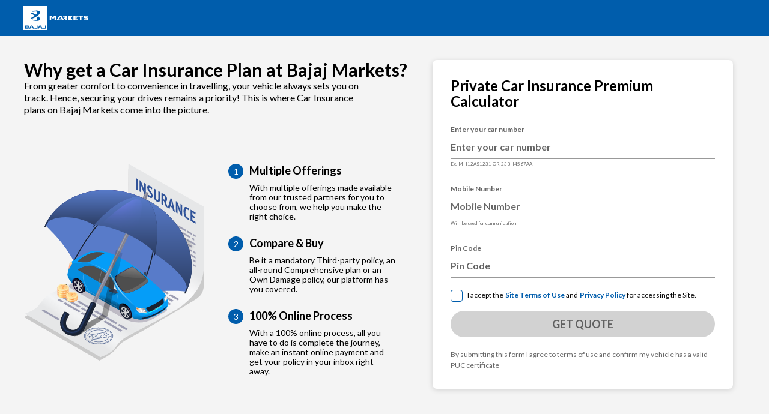

--- FILE ---
content_type: text/html; charset=UTF-8
request_url: https://www.bajajfinservmarkets.in/insurance/car-insurance/car-insurance-premium-calculator/vehicleRegistration?utm_source=Organic_markets&utm_medium=MarutiVitaraBrezza&utm_campaign=stickycta
body_size: 3088
content:
<!doctype html>
<html lang="en">

<head><link rel="preconnect" href="https://fonts.gstatic.com" crossorigin>
  <meta charset="utf-8">
  <title>Car Insurance Premium Calculator - Check Vehicle Insurance Price Online</title>
  <base href="./">
  <meta name="viewport" content="width=device-width, initial-scale=1">
  <meta name="description" content="Calculate four-wheeler third party cover premium instantly using our car insurance premium calculator for your new/second hand &amp; old cars during renewal. Get a Quote now!">
  <meta name="keywords" content="car insurance calculator, car insurance premium calculator, calculate car insurance premium, car insurance calculator india">  
  <link rel="canonical" href="https://www.bajajfinservmarkets.in/insurance/car-insurance/car-insurance-premium-calculator/vehicleRegistration"/>
  <link rel="stylesheet" href="https://maxcdn.bootstrapcdn.com/bootstrap/3.3.7/css/bootstrap.min.css" integrity="sha384-BVYiiSIFeK1dGmJRAkycuHAHRg32OmUcww7on3RYdg4Va+PmSTsz/K68vbdEjh4u" crossorigin="anonymous">
  <style type="text/css">@font-face{font-family:'Lato';font-style:normal;font-weight:300;font-display:swap;src:url(https://fonts.gstatic.com/s/lato/v25/S6u9w4BMUTPHh7USSwaPGQ3q5d0N7w.woff2) format('woff2');unicode-range:U+0100-02BA, U+02BD-02C5, U+02C7-02CC, U+02CE-02D7, U+02DD-02FF, U+0304, U+0308, U+0329, U+1D00-1DBF, U+1E00-1E9F, U+1EF2-1EFF, U+2020, U+20A0-20AB, U+20AD-20C0, U+2113, U+2C60-2C7F, U+A720-A7FF;}@font-face{font-family:'Lato';font-style:normal;font-weight:300;font-display:swap;src:url(https://fonts.gstatic.com/s/lato/v25/S6u9w4BMUTPHh7USSwiPGQ3q5d0.woff2) format('woff2');unicode-range:U+0000-00FF, U+0131, U+0152-0153, U+02BB-02BC, U+02C6, U+02DA, U+02DC, U+0304, U+0308, U+0329, U+2000-206F, U+20AC, U+2122, U+2191, U+2193, U+2212, U+2215, U+FEFF, U+FFFD;}@font-face{font-family:'Lato';font-style:normal;font-weight:400;font-display:swap;src:url(https://fonts.gstatic.com/s/lato/v25/S6uyw4BMUTPHjxAwXiWtFCfQ7A.woff2) format('woff2');unicode-range:U+0100-02BA, U+02BD-02C5, U+02C7-02CC, U+02CE-02D7, U+02DD-02FF, U+0304, U+0308, U+0329, U+1D00-1DBF, U+1E00-1E9F, U+1EF2-1EFF, U+2020, U+20A0-20AB, U+20AD-20C0, U+2113, U+2C60-2C7F, U+A720-A7FF;}@font-face{font-family:'Lato';font-style:normal;font-weight:400;font-display:swap;src:url(https://fonts.gstatic.com/s/lato/v25/S6uyw4BMUTPHjx4wXiWtFCc.woff2) format('woff2');unicode-range:U+0000-00FF, U+0131, U+0152-0153, U+02BB-02BC, U+02C6, U+02DA, U+02DC, U+0304, U+0308, U+0329, U+2000-206F, U+20AC, U+2122, U+2191, U+2193, U+2212, U+2215, U+FEFF, U+FFFD;}@font-face{font-family:'Lato';font-style:normal;font-weight:700;font-display:swap;src:url(https://fonts.gstatic.com/s/lato/v25/S6u9w4BMUTPHh6UVSwaPGQ3q5d0N7w.woff2) format('woff2');unicode-range:U+0100-02BA, U+02BD-02C5, U+02C7-02CC, U+02CE-02D7, U+02DD-02FF, U+0304, U+0308, U+0329, U+1D00-1DBF, U+1E00-1E9F, U+1EF2-1EFF, U+2020, U+20A0-20AB, U+20AD-20C0, U+2113, U+2C60-2C7F, U+A720-A7FF;}@font-face{font-family:'Lato';font-style:normal;font-weight:700;font-display:swap;src:url(https://fonts.gstatic.com/s/lato/v25/S6u9w4BMUTPHh6UVSwiPGQ3q5d0.woff2) format('woff2');unicode-range:U+0000-00FF, U+0131, U+0152-0153, U+02BB-02BC, U+02C6, U+02DA, U+02DC, U+0304, U+0308, U+0329, U+2000-206F, U+20AC, U+2122, U+2191, U+2193, U+2212, U+2215, U+FEFF, U+FFFD;}</style>
  <!-- <script type="text/javascript" defer>
    history.pushState(null, null, location.href);
    history.back();
    history.forward();
    window.onpopstate = function () { history.go(1); };
  </script> -->
  <link rel="manifest" href="manifest.webmanifest">
  <meta name="theme-color" content="#e5eaf7">
  <link id="dynamic-favicon" rel="icon" type="image/x-icon" href="favicon.ico">
    <script>
    (function () {
      var favicon = document.getElementById('dynamic-favicon');
      var host = window.location.host;
      if(host.includes('localhost')) {
        favicon.href = 'https://bfsd.npq.bfsgodirect.com/assets/bajajmarketsfavicon.png';
      } else {          
        favicon.href = 'https://'+host+'/assets/bajajmarketsfavicon.png';
      }
    })();
  </script>

  <!-- Google Tag Manager -->
  <script>(function (w, d, s, l, i) {
      w[l] = w[l] || []; w[l].push(
        { 'gtm.start': new Date().getTime(), event: 'gtm.js' }
      ); var f = d.getElementsByTagName(s)[0],
        j = d.createElement(s), dl = l != 'dataLayer' ? '&l=' + l : ''; j.async = true; j.src =
          'https://www.googletagmanager.com/gtm.js?id=' + i + dl; f.parentNode.insertBefore(j, f);
    })(window, document, 'script', 'dataLayer', 'GTM-P79VNSPP');
  </script>
  <!-- End Google Tag Manager -->
<link rel="stylesheet" href="styles.74a018059cfbb139.css"></head>

<body class="theme-light">

  <div class="progressBar hide" id="progress_div">
    <div class="bar" id="bar1"></div>
    <div class="percent" id="percent1"></div>
  </div>
  <input type="hidden" id="progress_width" value="0">
  <app-root></app-root>

  <footer id="footerContainerColor">
    <div class="footerContainerColor mobile-no-pad">
      <div class="container-fluid-bfdl footerContainerColor mobile-no-pad">
        <div class="footer-content-bfdl footerColumnStyle footer-contentLogo bb-grey">
          <p> Corporate Identity Number (CIN): U65923PN2014PLC150522.</p>
          <p> IRDAI Corporate Agent (Composite) registration number CA0551 valid till 10-Apr-2027.</p>
          <div class="divider-line div-line-width for-mobile"></div>
        </div>
        <div class="footer-content-bfdl footerColumnStyle footer-contentLogo">
          <b>Bajaj Finserv Direct Limited</b>
          <p>4TH Floor, B2 Building, Cerebrum IT Park, Kumar City, Kalyani Nagar, Pune – 411014.</p>
          <div class="divider-line div-line-width for-mobile"></div>
        </div>
      </div>
    </div>
  </footer>
  <footer id="footerElementBFL">
    <div class="container-fluid footerContainerColor mobile-no-pad footer-section">
      <div class="footer-block">Insurance is the subject matter of solicitation. Bajaj Finance Limited (‘BFL’) is a
        registered corporate agent of third party insurance products of Bajaj Allianz Life Insurance Company Limited,
        HDFC Life Insurance Company Limited, Future Generali Life Insurance Company Limited, Bajaj Allianz General
        Insurance Company Limited, SBI General Insurance Company Limited, ACKO General Insurance Limited, Niva Bupa
        Health Insurance Company Limited , Aditya Birla Health Insurance Company Limited and Manipal Cigna Health
        Insurance Company Limited under the IRDAI composite CA registration number CA0101. Please note that, BFL does
        not underwrite the risk or act as an insurer. Your purchase of an insurance product is purely on a voluntary
        basis after your exercise of an independent due diligence on the suitability, viability of any insurance
        product. Any decision to purchase insurance product is solely at your own risk and responsibility and BFL shall
        not be liable for any loss or damage that any person may suffer, whether directly or indirectly. Please refer
        insurer's website for Policy Wordings. For more details on risk factors, terms and conditions and exclusions
        please read the product sales brochure carefully before concluding a sale. Tax benefits applicable if any, will
        be as per the prevailing tax laws. Tax laws are subject to change. Visitors are hereby informed that their
        information submitted on the website may be shared with insurers. BFL is also a distributor of other third party
        products from Assistance Services providers such as CPP Assistance Services Pvt Ltd, etc. All product
        information such as premium, benefits, exclusions, sum insured, value added services, etc. are authentic and
        solely based on the information received from the respective insurance company or the respective value added
        service provider or Assistance company.
      </div>
      <hr class="line-sep"/>
      <div class="footer-section">
        <div class="pull-right mob-pad0">
          <div class="footer-content footerColumnStyle no-border-mobile spec-color">
            <b>Bajaj Finance Ltd. Registered Office:</b>
            <p>c/o Bajaj Auto Ltd. Mumbai – Pune Road, Akurdi, Pune 411035</p>
            <b>Corporate Identification Number (CIN):</b>
            <p>L65910MH1987PLC042961</p>
            <b>IRDAI Corporate Agency (Composite) Regn No.:</b>
            <p>CA0101 valid till 31st March, 2022</p>
            <p><a class="link-desc" target="_blank" href="https://www.irdai.gov.in/">Visit IRDAI</a></a></p>
            <b>Advertisement URN:</b>
            <p>WEB/BFL/22-23/2/V1</p>
            <div class="divider-line div-line-width for-mobile"></div>
          </div>
        </div>
        <div class="footerColumnStyle footer-content footer-contentLogo">

          <b>Corporate Office:</b>
          <p>Ground Floor, Bajaj Finserv Corporate Office, Off Pune-Ahmednagar Road, Viman Nagar, Pune 411014.</p>
          <b>Reach Us</b>
          <p>https://www.bajajfinserv.in/reach-us</p>
          <b>© 2020 Bajaj Finance Limited</b>
          <div class="divider-line div-line-width for-mobile"></div>
        </div>
      </div>
    </div>
    </div>
    </div>
  </footer>
<script src="runtime.e1007b96b17b5091.js" type="module"></script><script src="polyfills.c6614f776a24ebef.js" type="module"></script><script src="scripts.2c311bb1ef1c7389.js" defer=""></script><script src="main.d47699b32ed2919e.js" type="module"></script></body>

</html>


--- FILE ---
content_type: text/css
request_url: https://www.bajajfinservmarkets.in/insurance/car-insurance/car-insurance-premium-calculator/styles.74a018059cfbb139.css
body_size: 12811
content:
@charset "UTF-8";.theme-light{--accent-color: #005dac;--text-primary-color: #000;--text-primary-color-2: #000;--text-primary-color-3: #333333;--text-secondary-color: #666666;--text-secondary-color-2: #333;--oxford-blue-text: #012953;--background-color: #f4f4f4;--background-1: #005dac;--background-color-2: #005dac;--background-color-3: #fff;--background-color-4: #fff;--background-color-5: #059df8;--background-color-6: #fff;--background-color-7: #f4f4f4;--background-color-8: #ff8900;--background-color-9: #fff;--background-color-10: #fff;--background-color-11: #f4f4f4;--background-color-12: #f4f4f4;--background-color-13: #f4f4f4;--background-color-14: #f5fbff;--background-color-15: unset;--background-color-16: #efefef;--faqs-border: #ccc;--icon-color: #005dac;--icon-color-2: #005dac;--icon-color-3: #005dac;--icon-color-4: #005dac;--label-color: #666666;--label-color-2: #666666;--label-color-3: #333333;--label-color-4: #333333;--border-color: #f4f4f4;--border-color-2: rgba(153, 153, 153, .31);--border-color-3: #999;--border-color-4: #999;--border-color-5: #cccccc;--sucess-color: #155724;--light-black-color: #333333;--background-color-card-1: #cce6ff;--background-color-card-2: #ffddcc;--background-color-card-3: #ffebcc;--background-color-card-4: #dbfddb;--background-color-card-5: #ddf1fd;--background-color-card-6: #f2def6;--background-color-card-7: #f4f4f4;--subvalue-color: #000;--heading-color: #000;--spinner-color: #fd4c60;--color-card-6: #000;--close-bar-color: #cccccc;--border-color-1: #cacaca;--close-iconor-color: #fff2ea;--add-to-compare-drawer: #fff;--upload-btn-color: #ff8900;--tip-icon-color: #ff8900;--vl-color: #c9c9c9;--heading-color-1: #054263;--button-color: #ff5500;--light-blue-background: #e6f3ff}.theme-dark{--accent-color: #303d4b;--text-primary-color: #fff;--text-primary-color-2: #e0e0e0;--text-primary-color-3: #e0e0e0;--text-secondary-color: #e0e0e0;--text-secondary-color-2: #aaaaaa;--oxford-blue-text: #fff;--background-color: #272d3a;--background-1: #4cbafc;--background-color-2: rgba(255, 255, 255, .26);--background-color-3: #182132;--background-color-4: #243046;--background-color-5: #ff8900;--background-color-6: rgba(51, 51, 51, .35);--background-color-7: #182132;--background-color-8: #059df8;--background-color-9: #303d4b;--background-color-10: #384757;--background-color-11: #223046;--background-color-12: #243046;--background-color-13: #303d4b;--background-color-14: #182132;--background-color-15: #6a7989;--background-color-16: #efefef;--faqs-border: #ccc;--icon-color: #059df8;--icon-color-2: #fff;--icon-color-3: #c3c2c2;--icon-color-4: unset;--label-color: #e0e0e0;--label-color-2: #aaaaaa;--label-color-3: #fff;--label-color-4: #aaaaaa;--border-color: #e0e0e0;--border-color-2: #fff;--border-color-3: #fff;--border-color-4: rgba(255, 255, 255, .2);--border-color-5: rgba(255, 255, 255, .2);--sucess-color: #155724;--light-black-color: #333333;--background-color-card-1: #182132;--background-color-card-2: #182132;--background-color-card-3: #182132;--background-color-card-4: #182132;--background-color-card-5: #182132;--background-color-card-6: #182132;--background-color-card-7: #243046;--subvalue-color: #fff;--heading-color: #fff;--spinner-color: #059df8;--color-card-6: #fff;--close-bar-color: rgba(0, 0, 0, .2);--border-color-1: rgba(0, 0, 0, 0);--close-iconor-color: rgba(0, 0, 0, .4);--add-to-compare-drawer: #303d4b;--upload-btn-color: #56b98d;--tip-icon-color: #fff;--vl-color: rgba(255, 255, 255, .2);--heading-color-1: #fff;--button-color: #059df8;--light-blue-background: #059df8}html{scroll-behavior:smooth;box-sizing:border-box;font-size:10px}*,*:before,*:after{box-sizing:inherit}body{font-family:Lato,sans-serif;margin:0 auto;max-width:1920px;position:relative;background-color:var(--background-color-3);font-size:14px;line-height:1.42857143}body *{font-family:Lato,sans-serif}:host{display:block}.h1,.h2,.h3,.h4,.h5,.h6,h1,h2,h3,h4,h5,h6{margin-bottom:0!important;margin-top:0!important;font-weight:700}*::-webkit-scrollbar{width:.4em;height:.4em}*::-webkit-scrollbar-track{background-color:var(--background-color);-webkit-box-shadow:inset 0 0 10px var(--background-color-3);border-radius:10px}*::-webkit-scrollbar-thumb{background-color:var(--background-color);outline:1px solid var(--background-color);border-radius:10px}.mt-10{margin-top:10px!important}.mt-15{margin-top:15px!important}.mt-20{margin-top:20px!important}.mt-25{margin-top:25px!important}.mt-30{margin-top:30px!important}.mt-40{margin-top:40px!important}.mb-10{margin-bottom:10px!important}.mb-15{margin-bottom:15px!important}.ml-10{margin-left:10px}.ml-25{margin-left:25px}@media only screen and (max-width: 768px){.ml-20-below-xm{margin-left:20px}}.p-0{padding:0}.p-20{padding:20px}.pt-0{padding-top:0!important}.pt-10{padding-top:10px}.pt-15{padding-top:15px}.pt-20{padding-top:20px}.pb-10{padding-bottom:10px!important}.text-center{text-align:center}.hide-above-xm,.hide-desktop-xm{display:none!important}@media only screen and (max-width: 768px){.hide-above-xm,.hide-desktop-xm{display:block!important}}.hide-mobile-xm{display:block}@media only screen and (max-width: 768px){.hide-mobile-xm{display:none!important}}.form-container{color:var(--text-primary-color);background-color:var(--background-color-3);border-radius:7px;padding:30px;box-shadow:0 2px 10px #00000024}@media only screen and (max-width: 768px){.form-container{margin:0 -15px;border-radius:0}}@media screen and (max-width: 425px){.form-container{padding:15px}}.form-container .form-header{font-size:18px;font-weight:600}.form-main{background-color:var(--background-color-7)!important}@media (min-width: 320px) and (max-width: 768px){.form-main{background-color:var(--background-color-3)!important}}@media screen and (min-width: 768px){.theme-dark .form-container{box-shadow:none}}.theme-dark .border-radius10{box-shadow:0 2px 10px #00000024}.plan-card{border-radius:5px;background-color:var(--background-color-4);box-shadow:0 4px 8px #3333332e}.plan-card .plan-card-header{background-color:#0072bc;padding:10px;border-top-left-radius:5px;border-top-right-radius:5px;display:flex;align-items:center;position:relative}.plan-card .plan-card-header .partner-logo .partner-logo-img{border-radius:50%;width:40px;height:40px;border:2px solid #fff;background-color:#fff!important}.plan-card .plan-card-header .partner-info{margin-left:10px;padding-right:10px;color:#fff}.plan-card .plan-card-header .partner-info .partner-product-name{font-size:14px}.plan-card .plan-card-header .partner-info .partner-name{margin-top:3px;font-size:12px}.plan-card .plan-card-header .product-tag{position:absolute;top:10px;right:0;padding:5px 10px 5px 15px;font-size:10px;color:var(--text-primary-color);background-color:var(--background-color-6);border-top-left-radius:15px;border-bottom-left-radius:15px}.plan-card .outer-space{border-top:1px solid #cccccc}.plan-card .outer-space .compare-plan-row{padding:10px}.plan-card .outer-space .plan-footer{background-color:var(--close-iconor-color);padding:15px 25px;border-radius:0 0 5px 5px}.plan-card .plan-info-row{display:flex;align-items:center;flex-direction:row;padding:10px 0}.plan-card .plan-info-row .plan-info-block .plan-info-val{color:var(--text-primary-color);font-size:14px;font-weight:600}.plan-card .plan-info-row .plan-info-block .plan-info-val span{color:var(--text-primary-color);font-size:10.6px}.plan-card .plan-info-row .plan-info-block .plan-info-label{color:var(--text-secondary-color);font-size:12px}.plan-card .plan-card-body .know-more{padding:10px}.plan-card .plan-card-body .plan-usp-row{display:flex;align-items:center;padding:7px 10px}.plan-card .plan-card-body .plan-usp-row .plan-usp-icon{display:flex;align-items:center}.plan-card .plan-card-body .plan-usp-row .plan-usp-icon svg{width:16px;height:auto}.plan-card .plan-card-body .plan-usp-row .plan-usp-icon svg *{fill:var(--icon-color-3)}.plan-card .plan-card-body .plan-usp-row .plan-usp-text{margin-left:12px;font-size:12px;color:var(--text-primary-color)}.plan-card .plan-card-body .plan-usp-row.highlighted{background-color:var(--close-iconor-color);padding:10px;margin-bottom:5px}.plan-card .plan-card-body .plan-usp-row.highlighted .plan-usp-icon svg{width:15px}.plan-card .plan-card-body .plan-usp-row.highlighted .plan-usp-icon svg *{fill:none}.plan-card .plan-card-body .plan-usp-row.highlighted .plan-usp-icon svg .circle{fill:none;stroke:var(--icon-color-2)}.plan-card .plan-card-body .plan-usp-row.highlighted .plan-usp-icon svg .info{fill:var(--icon-color-2)}.plan-card .plan-card-body .plan-usp-row.highlighted .plan-usp-text{margin-left:10px}.plan-card .plan-card-body .compare-plan-row{margin-top:5px;padding:10px;border-top:1px solid var(--border-color-2)}.plan-card .plan-card-body .plan-footer{background-color:var(--close-iconor-color);padding:15px 25px}.plan-card .plan-card .plan-card-body .abc{border:1px solid red}.plan-card.flex-plan-card{display:flex;flex-direction:column;justify-content:space-between}.drawer-body .db-heading{font-size:18px;font-weight:700;color:var(--text-primary-color)}.three-pane-container{display:flex;flex-direction:row;background-color:var(--background-color);padding:0 35px}@media (min-width: 320px) and (max-width: 768px){.three-pane-container{padding:0 10px!important;width:100%}}@media only screen and (max-width: 1200px){.three-pane-container{padding:0 25px}}@media only screen and (max-width: 768px){.three-pane-container{flex-direction:column}.three-pane-container .key-features-content,.three-pane-container .divider,.three-pane-container .download-content,.three-pane-container .right-details{display:none}}.three-pane-container .left-details,.three-pane-container .right-details{width:100%;padding-top:30px}.three-pane-container .left-details{padding-right:30px}@media only screen and (max-width: 1200px){.three-pane-container .left-details{padding-right:20px}}@media only screen and (max-width: 768px){.three-pane-container .left-details{margin:0;max-width:100%;background-color:var(--background-color-3)!important;box-shadow:0 1px 2px #00000026;padding:15px 15px 18px}}.three-pane-container .left-details .key-features-content .features-benefits-heading{font-size:18px;font-weight:600;color:var(--text-primary-color);margin-bottom:15px}.three-pane-container .left-details .key-features-content p{font-size:14px;color:var(--text-primary-color);display:flex;font-weight:400}.three-pane-container .left-details .key-features-content p .key-features-icon{margin:0 15px 0 0;color:#feaf02}.three-pane-container .left-details span.summary-feature-content.popup-feature-content p:before{content:"";height:15px;border-left:2px solid #feaf02;border-left-width:2px;border-left-style:solid;border-left-color:#feaf02;margin-top:3px;margin-right:10px}.three-pane-container .left-details hr.divider{border-top:1px solid #c9c9c9}.three-pane-container .left-details .download-content{margin:15px 0 20px}.three-pane-container .left-details .download-content .download-heading{font-size:18px;font-weight:600;color:var(--text-primary-color)}.three-pane-container .left-details .download-content .download-btn{background-color:var(--light-blue-background);padding:12px;border-radius:4px;max-width:205px;cursor:pointer}.three-pane-container .left-details .download-content .download-btn .download-btn-content{font-size:16px;color:var(--icon-color);font-weight:500}.three-pane-container .left-details .download-content .download-btn .download-icon{float:right}.three-pane-container .left-details .download-content .download-btn .download-icon svg{width:16px;height:auto;fill:var(--icon-color)}.three-pane-container .plan-card-detail{border-left:1px solid #c9c9c9;border-right:1px solid #c9c9c9;padding-top:30px}@media (min-width: 320px) and (max-width: 768px){.three-pane-container .plan-card-detail{border-left:0px solid #c9c9c9;border-right:0px solid #c9c9c9;padding:0}}.three-pane-container .plan-card-detail .plan-cards-container{background-color:var(--background-color-10);padding-bottom:15px;border-radius:10px;margin:0 30px 20px}@media only screen and (max-width: 1200px){.three-pane-container .plan-card-detail .plan-cards-container{margin:0 20px}}@media (min-width: 320px) and (max-width: 768px){.three-pane-container .plan-card-detail .plan-cards-container{margin:0}}.three-pane-container .plan-card-detail .plan-cards-container .status-bar-container{display:flex;align-items:center;justify-content:space-between;padding:15px 15px 5px}.three-pane-container .plan-card-detail .plan-cards-container .plan-cards-container-heading{display:flex;align-items:center;justify-content:space-between;padding-left:15px;padding-right:15px;padding-bottom:15px;border-bottom:1px solid #c9c9c9}@media (min-width: 320px) and (max-width: 768px){.three-pane-container .plan-card-detail .plan-cards-container .plan-cards-container-heading{display:none}}.three-pane-container .plan-card-detail .plan-cards-container .plan-cards-container-heading h4{font-size:16px;font-weight:400;color:var(--text-primary-color)}.three-pane-container .plan-card-detail .plan-cards-container .plan-cards-container-heading .plan-card-title{font-size:16px;font-weight:600;padding-top:5px}.three-pane-container .plan-card-detail .plan-cards-container .plan-cards-container-heading .plan-card-title div{display:inline}@media (min-width: 320px) and (max-width: 768px){.three-pane-container .plan-card-detail .plan-cards-container .plan-cards-display{display:block}}.three-pane-container .plan-card-detail .plan-cards-container .plan-cards-list{margin-top:20px;margin-left:15px;padding-right:15px}.three-pane-container .plan-card-detail .plan-cards-container .plan-cards-list form.plan-cards-list-form{width:100%;display:grid;grid-gap:30px 0;grid-template-columns:repeat(1,auto)}@media (min-width: 320px) and (max-width: 768px){.three-pane-container .plan-card-detail .plan-cards-container .plan-cards-list form.plan-cards-list-form{grid-gap:15px 0}}.three-pane-container .plan-card-detail .plan-cards-container .plan-cards-list form.plan-cards-list-form .plan-card .plan-card-body .plan-footer{background-color:#fff;padding:15px 0;text-align:right}.three-pane-container .plan-card-detail .plan-cards-container .plan-cards-list form.plan-cards-list-form .plan-card .plan-card-body .plan-footer a{font-size:12px;margin:0 11.3px 0 186px}.three-pane-container .plan-card-detail .plan-cards-container .plan-cards-list form.plan-cards-list-form .plan-card .plan-card-body .filter-dropdown-icon{display:flex;margin-left:10px;transform-origin:50%,50%}.three-pane-container .plan-card-detail .plan-cards-container .plan-cards-list form.plan-cards-list-form .plan-card .plan-card-body .filter-dropdown-icon svg{width:12.2px;height:14.3px;margin:5.8px 0 3.9px -33.1px}.three-pane-container .plan-card-detail .plan-cards-container .plan-cards-list form.plan-cards-list-form .plan-card .plan-card-body .filter-dropdown-icon svg path{fill:none;stroke:var(--icon-color)}.three-pane-container .plan-card-detail .plan-cards-container .plan-cards-list form.plan-cards-list-form .plan-card .plan-card-body .filter-dropdown-icon.open{transform:rotate(180deg)}@media (min-width: 320px) and (max-width: 768px){.three-pane-container .plan-card-detail .plan-cards-container .plan-cards-list{margin-top:0}}.three-pane-container .right-details{padding-left:30px}@media only screen and (max-width: 1200px){.three-pane-container .right-details{padding-left:30px}}.three-pane-container .right-details .content .content-heading{color:var(--text-primary-color);font-size:18px}.three-pane-container .right-details .content .content-text{margin:12px 0 0;color:var(--text-primary-color);font-size:16px}.three-pane-container .right-details .content .content-text .need-help{color:#f50}.three-pane-container .right-details .content .details-img{margin-top:100px}.three-pane-container .right-details .content .details-img svg{width:100%;height:auto}.filter-dropdown-icon{display:flex;margin-left:10px;transform-origin:50%,50%}.filter-dropdown-icon svg{width:10px;height:auto}.filter-dropdown-icon svg path{fill:none;stroke:var(--icon-color)}.filter-dropdown-icon.open{transform:rotate(180deg)}.d-flex{display:flex}.justify-content-between{justify-content:space-between}.align-item-center{align-items:center}.flex-direction-media{flex-direction:row}@media only screen and (max-width: 768px){.flex-direction-media{flex-direction:column}}.navy-blue{background-color:var(--background-color-2);color:#fff}.page-heading-strip{padding:20px}.border-radius10{border-radius:1rem;box-shadow:0 .3rem 1.1rem -.1rem #b1aeaefc}.home-tab-container{width:85%;padding-top:40px;padding-bottom:40px;margin:auto;display:flex;flex-wrap:wrap;line-height:1.3}@media only screen and (max-width: 992px){.home-tab-container{width:100%;padding-bottom:0}}.home-tab-container .home-tab-content{padding:30px 85px}@media only screen and (max-width: 1200px){.home-tab-container .home-tab-content{padding:30px}}@media only screen and (max-width: 425px){.home-tab-container .home-tab-content{padding:20px}}.home-tab-container label{margin-bottom:0;padding:20px 80px;cursor:pointer;z-index:1;margin-left:-1px;font-size:18px;font-family:Lato,sans-serif;display:block;float:left;line-height:.8rem}@media only screen and (max-width: 1200px){.home-tab-container label{padding:15px 50px}}@media only screen and (max-width: 768px){.home-tab-container label{white-space:nowrap;max-width:190px;font-size:16px;overflow:hidden;text-overflow:ellipsis;padding:10px 20px}}@media only screen and (max-width: 425px){.home-tab-container label{padding:10px;max-width:145px;font-size:14px}}.home-tab-container label:first-of-type{margin-left:0}.home-tab-container div{width:100%;order:1}.home-tab-container input[type=radio]:checked+label{background-color:var(--background-color-11);font-weight:600;border-bottom:2px solid var(--icon-color)}.home-tab-container input[type=radio]:checked+label+div{display:block}.progressBar{position:fixed;left:0;top:0;width:100%;height:2px;z-index:10;background-color:transparent}.percent{position:absolute;display:inline-block;top:3px;left:48%}rating .bs-rating-star{color:#feaf02!important;font-size:4rem!important}rating span:focus{outline:none!important}@viewport{width:device-width}.container,.motor-container-fluid,.container-lg,.container-md,.container-sm,.container-xl{width:100%;padding-left:60px;padding-right:60px;margin-right:auto;margin-left:auto}@media screen and (max-width: 768px){.container,.motor-container-fluid,.container-lg,.container-md,.container-sm,.container-xl{padding-right:15px;padding-left:15px}}body.dark .page-heading-txt{color:#fff}.home-tab-container{padding-top:2.5rem}@media only screen and (max-width: 767px){.home-tab-container{padding-top:0rem}}.home-tab-container .tabs-header ul{margin:0;padding:0;display:flex}.home-tab-container .tabs-header ul li{display:flex;justify-content:center;align-items:center;flex:1;padding:2rem;font-size:14px;font-weight:600;color:var(--text-primary-color-2);cursor:pointer}.home-tab-container .tabs-header ul li .active-tab span{font-size:18px;font-weight:600;padding-bottom:1rem;color:var(--text-primary-color)}@media only screen and (max-width: 767px){.home-tab-container .tabs-header ul li .active-tab span{font-size:15px}}.home-tab-container .active-tab,.home-tab-container .home-tab-content{background-color:var(--background-color-11)!important}.home-tab-container .home-tab-content{color:var(--background-2)}.home-tab-container .home-tab-content .d-flex-blocks{width:32%}@media only screen and (max-width: 768px){.home-tab-container .home-tab-content .d-flex-blocks{width:100%}}.home-tab-container .home-tab-content .d-flex-blocks .factor-icon-container{display:flex;align-items:center;justify-content:center;margin-bottom:10px}.home-tab-container .home-tab-content .d-flex-blocks .factor-icon-container img{width:auto;height:65px}.home-tab-container .home-tab-content .d-flex-blocks .factor-heading{text-align:center;color:var(--img-label-color);font-size:16px}.home-tab-container .home-tab-content .d-flex-blocks .factor-desc{font-weight:200;text-align:center;color:var(--text-primary-color);font-size:14px;margin-top:5px}.home-tab-container .home-tab-content .d-flex-blocks .landing-hr{width:5rem;border:.05rem solid!important;opacity:.6;margin-bottom:3rem}.home-tab-container .home-tab-content .ins-heading,.home-tab-container .home-tab-content .ins-answer{color:var(--text-primary-color)}.home-tab-container .home-tab-content .ins-heading h2,.home-tab-container .home-tab-content .faqs h2{text-align:left}.home-tab-container .home-tab-content .ins-heading,.home-tab-container .home-tab-content .ins-heading h2,.home-tab-container .home-tab-content .img-label,.home-tab-container .home-tab-content .faqs h2{font-size:16px;font-weight:600;color:var(--text-primary-color)}.home-tab-container .home-tab-content h3.ins-heading{font-size:14px}.home-tab-container .home-tab-content .ins-answer{text-align:justify;color:var(--text-primary-color-2)}.home-tab-container .home-tab-content .ins-answer ul li::marker{color:var(--li-color)}.home-tab-container .home-tab-content .ins-answer,.home-tab-container .home-tab-content .ins-answer a,.home-tab-container .home-tab-content .link-desc{font-size:14px}.home-tab-container .home-tab-content .link-desc{color:var(--icon-color);text-decoration:underline}.home-tab-container .home-tab-content #benefits,.home-tab-container .home-tab-content .benefits p,.home-tab-container .home-tab-content .benefit-table,.home-tab-container .home-tab-content .faqs .faq-details h3,.home-tab-container .home-tab-content .offer-desc{font-size:14px;font-weight:600;color:var(--text-primary-color-2)}.home-tab-container .home-tab-content .benefit-table thead tr th{vertical-align:middle;background-color:var(--background-1);color:var(--background-color-3)}.home-tab-container .home-tab-content .benefit-table thead td{border-bottom-width:.1rem;color:var(--text-primary-color-2)}.home-tab-container .home-tab-content .benefit-table tr{color:var(--text-primary-color)}.home-tab-container .home-tab-content .faq-details h3{padding:11.2px 0;cursor:pointer;margin:0;font-size:15px;font-weight:600}.home-tab-container .home-tab-content .faq-details p{padding-left:0}.home-tab-container .home-tab-content .faq-details .ques{display:flex;justify-content:space-between;font-weight:600;color:var(--text-primary-color)}.home-tab-container .home-tab-content .faq-details .ans{color:var(--text-primary-color-2)}.footer-pad-left{padding-left:26rem}#footerElementBFL,#footerContainerColor{display:none}.line-sep{border-bottom:1px solid #8e8e8e!important}.footer-block{font-size:12px;color:#e4dfdf;padding:20px 50px;line-height:18px;text-align:justify}@media only screen and (max-width: 768px){.footer-block{padding:20px 20px 0}}.content-align-left{text-align:left}.content-align-right{text-align:right}@media only screen and (max-width: 768px) and (min-width: 320px){.darkimgInsProvider,.mob-display-none{display:none}.img-div-height>span{margin-left:36%}.mobile-divs-center{display:flex;align-items:center;justify-content:center;flex-direction:column}}.benefit-table{font-size:1.4rem;color:#333}.overflow-hide{overflow:hidden}.text-bold{font-weight:700}.home-tab-container .home-tab-content,.home-tab-container .tabs-header ul li.active-tab,.home-tab-container .tabs-header ul li.active-tab span{color:var(--text-primary-color)}.blocks{display:flex;flex-wrap:wrap;justify-content:space-evenly;gap:15px}.home-tab-container{background-color:var(--background-color-3);padding-top:2.5rem!important}.faq-details p{color:#aaa}.faqs .faq-details{padding:0;border-bottom:1px solid var(--faqs-border)}.offer-desc,.ins-heading,.ins-heading h2,.ins-answer,.ins-answer a,.link-desc,.img-label,.benefit-table,.benefits p,.faqs h2,.faq-details p{font-size:14px}@media screen and (max-width: 767px){.home-tab-container .tabs-header ul li.active-tab{border-bottom:2px solid var(--icon-color)}.home-tab-container .home-tab-content{border-top:1px solid var(--icon-color)}}.table-header{vertical-align:middle;background-color:var(--background-1);color:var(--background-color-3)}#resumeOtpDrawer{right:0;bottom:0;width:41.7%;left:unset;top:unset;background-color:var(--background-color-4)!important}#resumeKycOtpDrawer{width:41.7%;max-height:20rem;top:50%!important;background-color:var(--background-color-4)!important;left:50%!important;transform:translate(-50%,-50%)!important;bottom:0}.header-strip{box-shadow:0 1px 2px #00000024;background-color:#005dac;z-index:9000}.input-group.box-border>.form-control.label-top:focus.mobPad,.input-group.box-border>.form-control.label-top:not(:placeholder-shown).mobPad{padding-left:4rem}.form-control.label-top:focus::placeholder{color:#fff}.input-group.box-border>.form-control.label-top:focus~.country-code,.input-group.box-border>.formControl.label-top:not(:placeholder-shown)~.country-code{display:block}.form-control.label-top:focus~.formLabel.atTop,.formControl.label-top:not(:placeholder-shown)~.formLabel.atTop{margin-top:-1.5rem;background:#ffffff;top:0%;margin-left:1%;position:absolute;opacity:1}.form-control.label-top~.formLabel.atTop{opacity:0}.sum-amount-card1{padding:0 2rem;width:100%;border-radius:4px;border:solid .5px #dee3f0;font-size:12px;margin-top:.5rem;margin-bottom:0!important}.active-item{border:solid 1px #f28d03!important;background-color:#fff2ea;border-radius:3px}.card-option{width:100%;height:3.5rem;display:flex;align-items:center;justify-content:space-between;font-family:lato-regular-webfont,Arial,Helvetica,sans-serif;font-size:14px;line-height:1.29;letter-spacing:.35px;color:#333;cursor:pointer;margin-bottom:3px}input[type=radio]{display:block;margin-top:-.1rem;margin-left:-1.6rem}.theme-dark .sum-amount-card1{border:solid .5px grey}.theme-dark .card-option{color:#fff!important}.theme-dark label{color:#fff}.stepper{font-size:14px;font-weight:400;padding-top:36px}.blue-header{color:var(--text-primary-color);border-radius:1rem 1rem 0 0rem}.form-container .mob-top-spc8{margin-top:1rem}.form-container{margin:0%;width:100%}.btn-primary{outline:none;background-color:var(--button-color);border-color:var(--button-color);border:.1rem solid var(--button-color);color:#fff;font-weight:700;border-radius:.3rem;text-decoration:none;min-width:15rem;padding:.5rem 1rem}.btn-primary:hover,.btn-primary:focus,.btn-primary.focus{background-color:var(--button-color);color:#fff;border-color:var(--button-color);border:.1rem solid var(--button-color);font-weight:700;text-decoration:none;border-radius:.3rem}.modify-quote{font-size:14px;margin:1rem 0rem;color:var(--text-primary-color);display:flex;align-items:center;justify-content:center;cursor:pointer}.modify-quote svg{cursor:pointer;position:relative;width:18px;fill:var(--icon-color)}.div-center{display:flex;justify-content:center;align-items:center}.plus{display:block;color:var(--icon-color)}.minus{color:var(--icon-color)}.w-100{width:100%}.h-100{height:100%;min-height:100vh}[hidden]{display:none!important}.flex-footer-bfsd{display:flex;flex-direction:row}.cols-footer-bfsd{flex:50%}.flex-footer-bfl{display:flex;flex-direction:row;margin:0 100px}.cols-footer-bfl{flex:50%}@media only screen and (max-width: 767px){.cols-footer-bfsd{flex:100%;padding:20px 0!important;margin:0 20px}.flex-footer-bfsd{flex-direction:column}.flex-footer-bfl{flex-direction:column;margin:0 20px}.cols-footer-bfl{flex:100%}#resumeOtpDrawer{width:100%!important}#resumeKycOtpDrawer{width:100%!important;left:unset!important;top:unset!important;transform:unset!important}}.error-msg{margin-top:.5rem}.vehicle-reg-container{display:flex;background-color:var(--background-color);width:100%;padding:40px;justify-content:space-between}@media screen and (max-width: 992px){.vehicle-reg-container{padding:15px}}@media screen and (max-width: 768px){.vehicle-reg-container{padding:0}}.vehicle-reg-container .benefits-container{width:60%}@media only screen and (max-width: 1440px){.vehicle-reg-container .benefits-container{width:55%}}@media screen and (max-width: 768px){.vehicle-reg-container .benefits-container{width:100%;padding-bottom:0;padding-top:0;margin:0rem;text-align:center}.vehicle-reg-container .benefits-container .mobile-banner{height:100%;width:100%}}.vehicle-reg-container .benefits-container .benefits-heading{color:var(--text-primary-color);font-size:30px;font-weight:600}.vehicle-reg-container .benefits-container .benefits-description{color:var(--text-primary-color);font-size:16px;line-height:20px;padding:0 100px 0 0}.vehicle-reg-container .benefits-container .benefits-points-container{display:flex;margin-top:80px;padding-right:40px}.vehicle-reg-container .benefits-container .benefits-points-container .banner-img img{width:100%;min-width:350px;height:auto}@media only screen and (max-width: 1440px){.vehicle-reg-container .benefits-container .benefits-points-container .banner-img img{min-width:300px}}@media only screen and (max-width: 1200px){.vehicle-reg-container .benefits-container .benefits-points-container .banner-img img{min-width:250px}}@media only screen and (max-width: 1024px){.vehicle-reg-container .benefits-container .benefits-points-container .banner-img img{min-width:200px}}.vehicle-reg-container .benefits-container .benefits-points-container .benefits-points{padding-left:40px}.vehicle-reg-container .benefits-container .benefits-points-container .benefits-points .point{display:flex}.vehicle-reg-container .benefits-container .benefits-points-container .benefits-points .point:not(:last-child){padding-bottom:25px}.vehicle-reg-container .benefits-container .benefits-points-container .benefits-points .point .pointer{display:flex;align-items:center;justify-content:center;font-size:14px;line-height:14px;min-width:25px;width:25px;min-height:25px;height:25px;border-radius:50%;color:#fff;background-color:var(--background-color-2)}.vehicle-reg-container .benefits-container .benefits-points-container .benefits-points .point .point-body{padding-left:10px}.vehicle-reg-container .benefits-container .benefits-points-container .benefits-points .point .point-body .point-heading{font-size:18px;line-height:22px;color:var(--text-primary-color)}.vehicle-reg-container .benefits-container .benefits-points-container .benefits-points .point .point-body .point-desc{padding-top:10px;font-size:14px;line-height:16px;color:var(--text-primary-color-2)}.vehicle-reg-container .vehicle-reg-form-container{width:40%;padding:0 20px 20px}@media only screen and (max-width: 1440px){.vehicle-reg-container .vehicle-reg-form-container{width:45%}}@media only screen and (max-width: 768px){.vehicle-reg-container .vehicle-reg-form-container{width:100%;padding:0}}.tnc-label{font-size:14px;color:var(--text-primary-color)}.updatedPremium-section{background-color:#ff5928;margin:0 5px;border-radius:0 0 5px 5px;padding:3px;color:#fff}.pad-top-0{padding-top:0!important}.font-12{font-size:12px}.font-14{font-size:14px}ol.order-list{list-style-type:none;counter-reset:my-counter;padding:0}.order-list li{counter-increment:my-counter;margin-bottom:10px}.order-list li:before{content:counter(my-counter) ". ";font-weight:700}.active-tab{background-color:var(--background-color-11);font-weight:600!important;border-bottom:2px solid var(--icon-color)}.font-regular{font-weight:400!important}.custom-checkbox .cbx{line-height:unset;-webkit-user-select:none;user-select:none;-webkit-tap-highlight-color:transparent;cursor:pointer;display:flex;align-items:center}.custom-checkbox .cbx span{cursor:pointer;display:inline-block;vertical-align:middle;transform:translateZ(0)}.custom-checkbox .cbx span:first-child{position:relative;width:20px;min-width:20px;height:20px;min-height:20px;border-radius:50%;transform:scale(1);vertical-align:middle;border:1px solid var(--icon-color);transition:all .2s ease}.custom-checkbox .cbx span:first-child svg{position:absolute;z-index:1;top:5px;left:3px;fill:none;stroke:#fff;stroke-width:2;stroke-linecap:round;stroke-linejoin:round;stroke-dasharray:16px;stroke-dashoffset:16px;transition:all .3s ease;transition-delay:.1s;transform:translateZ(0)}.custom-checkbox .cbx span:first-child:before{content:"";width:100%;height:100%;background:var(--icon-color);display:block;transform:scale(0);opacity:1;border-radius:50%;transition-delay:.2s}.custom-checkbox .cbx span:last-child{position:relative;margin-left:8px;font-size:12px;color:var(--text-primary-color)}.custom-checkbox .cbx span:last-child .inline-img{width:16px;height:auto;position:relative;margin:0 3px}.custom-checkbox .inp-cbx:checked+.cbx span:first-child{border-color:var(--icon-color);background:var(--icon-color);animation:check .6s ease}.custom-checkbox .inp-cbx:checked+.cbx span:first-child svg{stroke-dashoffset:0}.custom-checkbox .inp-cbx:checked+.cbx span:first-child:before{transform:scale(2.2);opacity:0;transition:all .6s ease}@keyframes check{50%{transform:scale(1.2)}}.custom-checkbox.custom-checkbox-squared .cbx span:first-child{border-radius:4px}.custom-btn-container.btn-flex{display:flex}.custom-btn-container.btn-column{flex-direction:column}.custom-btn-container.btn-centered{align-items:center;justify-content:center}.custom-btn-container.btn-right{align-items:flex-end;justify-content:flex-end}.custom-btn-container.btn-right .btn-link{text-align:right}.custom-btn-container.btn-distributed{justify-content:space-between}.custom-btn-container.btn-plan-filters{background-color:var(--background-color-7)}@media screen and (max-width: 768px){.custom-btn-container.btn-plan-filters{background-color:unset!important}}.custom-btn{padding:8px 35px;border:0;color:var(--text-primary-color);background-color:transparent;text-align:center;font-weight:600;text-decoration:none;transition:.2s ease-in-out;cursor:pointer;position:relative;justify-content:center;border-radius:25px;white-space:nowrap;font-size:14px;line-height:14px;display:flex;align-items:center}.custom-btn .left-icon{margin-right:10px;display:flex;align-items:center}.custom-btn .left-icon svg{width:auto;height:15px}.custom-btn .right-icon{margin-left:10px;display:flex;align-items:center}.custom-btn .right-icon svg{width:auto;height:15px}.custom-btn .icon-big svg{height:25px}.custom-btn .icon-small svg{height:12px}.custom-btn.btn-small{padding:5px 25px;font-size:14px;line-height:14px}.custom-btn.btn-medium{padding:12px 35px;font-size:16px;line-height:16px}.custom-btn.btn-medium .left-icon{position:relative;top:-2px}.custom-btn.btn-large{padding:15px 40px;font-size:18px}.custom-btn.btn-xl{padding:20px 50px;font-size:18px}.custom-btn.btn-xl .left-icon svg{width:auto;height:18px}.custom-btn.btn-wide{padding-left:50px;padding-right:50px}.custom-btn.btn-tall{padding-top:15px;padding-bottom:15px}.custom-btn.btn-full-width{width:100%}@media only screen and (max-width: 768px){.custom-btn.btn-half-width-below-xm{width:50%}}.custom-btn.btn-half-width{width:50%}.custom-btn.btn-regular-wt{font-weight:400}.custom-btn.disabled{cursor:not-allowed;background-color:#d2d2d2!important;background-image:none!important;color:#606060!important}.custom-btn.disabled:hover{box-shadow:none;outline-color:none;outline-offset:0}.custom-btn.no-padding{padding:0}.custom-btn.btn-link{color:var(--button-color)}.custom-btn.btn-link .left-icon svg *,.custom-btn.btn-link .right-icon svg *{fill:none;stroke:var(--icon-color)}.custom-btn.btn-bg{background-color:#f50;color:#fff}@media screen and (max-width: 768px){.custom-btn.btn-mobile{position:fixed;left:0;bottom:0;width:100%;z-index:995;margin:0!important;border-radius:0}}.form-control-container{position:relative}.form-control-container .fc-label{font-weight:700;font-size:12px;color:var(--label-color-2)}.form-control-container .kyc-label{font-weight:700;font-size:14px;color:var(--label-color-2)}.form-control-container input[type=text],.form-control-container input[type=password],.form-control-container input[type=number],.form-control-container input[type=email],.form-control-container input[type=date],.form-control-container input[type=tel]{font-weight:600;width:100%;min-width:200px;padding:10px 0 8px;font-size:16px;box-shadow:none;border:none;border-bottom:1px solid var(--border-color-3);outline:none;cursor:text;color:var(--text-primary-color);background:var(--background-color-3);border-radius:0}.form-control-container input[type=text]::-webkit-input-placeholder,.form-control-container input[type=password]::-webkit-input-placeholder,.form-control-container input[type=number]::-webkit-input-placeholder,.form-control-container input[type=email]::-webkit-input-placeholder,.form-control-container input[type=date]::-webkit-input-placeholder,.form-control-container input[type=tel]::-webkit-input-placeholder{color:var(--text-secondary-color);font-size:16px!important}.form-control-container input[type=text].error,.form-control-container input[type=password].error,.form-control-container input[type=number].error,.form-control-container input[type=email].error,.form-control-container input[type=date].error,.form-control-container input[type=tel].error{border-color:#fd4c60}.form-control-container input[type=text].input-with-before-label:focus,.form-control-container input[type=password].input-with-before-label:focus,.form-control-container input[type=number].input-with-before-label:focus,.form-control-container input[type=email].input-with-before-label:focus,.form-control-container input[type=date].input-with-before-label:focus,.form-control-container input[type=tel].input-with-before-label:focus{padding-left:35px}.form-control-container input[type=text].input-with-before-label:focus~.before-label,.form-control-container input[type=password].input-with-before-label:focus~.before-label,.form-control-container input[type=number].input-with-before-label:focus~.before-label,.form-control-container input[type=email].input-with-before-label:focus~.before-label,.form-control-container input[type=date].input-with-before-label:focus~.before-label,.form-control-container input[type=tel].input-with-before-label:focus~.before-label{display:block}.form-control-container input[type=text]:disabled,.form-control-container input[type=password]:disabled,.form-control-container input[type=number]:disabled,.form-control-container input[type=email]:disabled,.form-control-container input[type=date]:disabled,.form-control-container input[type=tel]:disabled{color:var(--border-color)!important;background-color:var(--border-color)-5}.form-control-container .input-with-before-label:not(:placeholder-shown){padding-left:35px}.form-control-container .input-with-before-label:not(:placeholder-shown)~.before-label{display:block}.form-control-container textarea{box-sizing:border-box;width:100%;min-width:200px;padding:8px 10px;font-size:16px;border-radius:10px;box-shadow:none;border:1px solid var(--border-color);cursor:text;color:var(--text-primary-color);resize:none}.form-control-container textarea::-webkit-input-placeholder{color:var(--border-color)}.form-control-container textarea~.date-picker-input:not(:focus)::-webkit-input-placeholder{color:transparent}.form-control-container .before-label{display:none;position:absolute;top:27px;font-size:16px;font-weight:600;color:var(--text-primary-color)}.form-control-container .filter-dropdown-icon{height:auto;float:right;position:relative;top:25px;left:0}.form-control-container .filter-dropdown-icon svg{width:10px;height:auto;float:right}.form-control-container .filter-dropdown-icon svg path{fill:none;stroke:var(--icon-color)}.form-control-container .fc-info{font-size:12px;font-weight:700;color:var(--text-secondary-color)}.form-control-container.fc-large input[type=text],.form-control-container.fc-large input[type=password],.form-control-container.fc-large input[type=number],.form-control-container.fc-large input[type=date],.form-control-container.fc-large input[type=tel]{font-size:20px}.form-control-container.dob-style{border-bottom:1px solid #a7a4a4;position:relative;width:100%}.form-control-container.dob-style .dob-flex{display:flex}.form-control-container.dob-style .dob-flex .dob-sub-flex{position:relative;display:flex}.form-control-container.dob-style .dob-flex .dob-sub-flex .form-control-container{border-bottom:0;min-width:min-content;text-align:center}.form-control-container.dob-style .dob-flex .dob-sub-flex .dateslash{position:relative;right:-5px;font-size:16px;color:var(--text-secondary-color)}.form-control-container.dob-style .dob-flex .dob-sub-flex.dob-days{width:45px}.form-control-container.dob-style .dob-flex .dob-sub-flex.dob-month{width:40px;margin:0 10px 0 9px}.form-control-container.dob-style .dob-flex .dob-sub-flex.dob-year{width:45px}.form-control-container.light-bg-style{background-color:var(--background-color-7)}.form-control-container.light-bg-style input{background-color:transparent}.error-msg{color:#fd4c60;font-size:12px;margin-top:5px}.is-invalid,.was-validated .form-control-container:invalid{border-color:#fd4c60!important;padding-right:calc(1.5em + .75rem);background-repeat:no-repeat;background-position:center right calc(.375em + .1875rem);background-size:calc(.75em + .375rem) calc(.75em + .375rem)}.form-radio-container{display:flex;position:relative;padding-top:0;margin-top:-10px}.form-radio-container label{position:relative;background-color:transparent;padding:10px 20px 10px 32px;cursor:pointer;border:1px solid var(--icon-color);border-radius:2px;margin-top:10px;margin-right:10px;color:var(--text-primary-color)}.form-radio-container label:after{content:"";position:absolute;width:7px;height:7px;border-radius:50%;background-color:transparent;top:11px;left:15px;transition:background-color .2s cubic-bezier(.95,.15,.5,1.25);z-index:11}.form-radio-container input[type=radio]{position:relative;top:33px;left:12px;z-index:10;vertical-align:middle;width:15px;min-width:15px;height:15px;border-radius:50%;background:none;border:0;box-shadow:inset 0 0 0 1.5px var(--icon-color);appearance:none;padding:0;margin:0;transition:box-shadow .2s cubic-bezier(.95,.15,.5,1.25);pointer-events:none;outline:none}.form-radio-container input[type=radio]:checked{box-shadow:inset 0 0 0 1.5px #fff}.form-radio-container input[type=radio]:checked+label{background-color:var(--icon-color);color:#fff}.form-radio-container input[type=radio]:checked+label:after{background-color:#fff}.form-radio-container.no-box{left:0}.form-radio-container.no-box label{width:100%;margin-top:0;color:var(--text-primary-color);border:none;padding:10px 20px 10px 36px}.form-radio-container.no-box label:after{top:16px;left:14px}.form-radio-container.no-box input[type=radio]{top:10px;left:10px;position:absolute}.form-radio-container.no-box input[type=radio]:checked{box-shadow:inset 0 0 0 1.5px var(--icon-color)}.form-radio-container.no-box input[type=radio]:checked+label{background-color:var(--background-color-7);color:var(--text-primary-color)}.form-radio-container.no-box input[type=radio]:checked+label:after{background-color:var(--icon-color)}.form-radio-container.no-bg label{padding:0 0 0 35px}.form-radio-container.no-bg label:after{top:10px;left:10px;width:8px;height:8px}.form-radio-container.no-bg input[type=radio]{top:4px;left:4px;width:20px;min-width:20px;height:20px;background-color:#fff}.form-radio-container.no-bg input[type=radio]:checked+label{background-color:transparent}.form-radio-container.no-bg input[type=radio]:checked+label:after{background-color:var(--icon-color)}.form-radio-container.plan-filters-radio-container{margin-top:0;flex-wrap:wrap;background-color:var(--background-color-9)}@media only screen and (max-width: 768px){.form-radio-container.plan-filters-radio-container{margin:0 20px 10px;border:1px solid var(--background-color-13);border-radius:4px}.form-radio-container.plan-filters-radio-container.pf-active-item{border-color:var(--icon-color)}.form-radio-container.plan-filters-radio-container.box-below-xm{display:inline-flex;margin:0 10px 10px 0;border:1px solid var(--icon-color)}.form-radio-container.plan-filters-radio-container.box-below-xm input[type=radio]{top:9px;left:10px}.form-radio-container.plan-filters-radio-container.box-below-xm label{width:90px;padding:10px 0 10px 40px;margin-right:0;top:2px}.form-radio-container.plan-filters-radio-container.box-below-xm.pf-active-item{background-color:var(--icon-color)}.form-radio-container.plan-filters-radio-container.box-below-xm.pf-active-item input[type=radio]{box-shadow:inset 0 0 0 1.5px #fff}.form-radio-container.plan-filters-radio-container.box-below-xm.pf-active-item label{color:#fff!important;background-color:var(--icon-color)!important}.form-radio-container.plan-filters-radio-container.box-below-xm.pf-active-item .inner-circle{top:12px;left:15px;background-color:#fff!important}}.form-radio-container.plan-filters-radio-container label{padding:15px 20px 15px 50px;width:100%;color:var(--text-primary-color);border:none;font-size:14px;line-height:14px}.form-radio-container.plan-filters-radio-container label .inner-circle{background-color:transparent;transition:.2s ease-in-out background-color;position:absolute;height:10px;width:10px;border-radius:50%;top:18px;left:25px}.form-radio-container.plan-filters-radio-container input[type=radio]{vertical-align:middle;width:20px;min-width:20px;height:20px;display:block!important;margin-top:unset;margin-left:unset;left:20px;box-shadow:inset 0 0 0 1.5px var(--icon-color-4);background:var(--background-color-15);top:13px}.form-radio-container.plan-filters-radio-container input[type=radio]:checked,.form-radio-container.plan-filters-radio-container input[type=radio]:checked+label:after{background:none}.form-radio-container.plan-filters-radio-container.no-border input[type=radio]{top:10px!important;left:10px!important}.form-radio-container.plan-filters-radio-container.no-border input[type=radio]:checked+label{background:none;font-weight:400}.form-radio-container.plan-filters-radio-container.pf-active-item{border:1px solid var(--background-color-7);background:var(--background-color-7)}@media only screen and (max-width: 768px){.form-radio-container.plan-filters-radio-container.pf-active-item{border-color:var(--icon-color)}}.form-radio-container.plan-filters-radio-container.pf-active-item .inner-circle{background-color:var(--icon-color)}.form-radio-container.select-plan-type{margin-top:0;background-color:unset;flex-wrap:nowrap}.form-radio-container.select-plan-type input[type=radio]{display:block!important;top:unset!important;left:unset!important;position:relative}.form-radio-container.select-plan-type label{padding:0;border:none}.form-radio-container.select-plan-type label .inner-circle{top:5px!important;right:-25px;left:unset!important}.form-radio-container.select-plan-type.pf-active-item{border:none!important}@media only screen and (max-width: 768px){.form-radio-container.select-plan-type{margin:0!important;border:none!important}}.no-border-mobile:last-child{border:none}.footer-contentLogo{color:#aaa!important}.footerText{font-size:1.2rem;color:#e4dfdf}.footerContainerColor{background:#005dac!important}.img-center{display:block;margin-left:auto;margin-right:auto}.top-20{margin-top:2rem}.top-30{margin-top:3rem}.top-40{margin-top:4rem}.top-50{margin-top:5rem}.side-spc{margin:0 10%}.landing-hr{width:5rem;border:.05rem solid rgba(128,128,128,.2784313725)!important;opacity:.6;background-color:#172a54;margin-bottom:3rem}.img-label{font-weight:900;font-style:normal;font-stretch:normal;line-height:1.18;letter-spacing:.5px;text-align:center;color:#000}.offer-desc{font-size:1.6rem;font-weight:300;font-style:normal;font-stretch:normal;line-height:1.19;letter-spacing:.4px;text-align:center;color:#333}.img-div-height{min-height:7rem}.read-more-state:checked~.read-more-wrap #read-more-target-car{font-size:inherit;max-height:999em;display:contents}label.read-more-trigger{float:right}.read-more-state~#read-more-trigger-car:before{content:"Read More";color:#ff5a34;text-decoration:underline;font-weight:400}.read-more-state:checked~#read-more-trigger-car:before{content:"Read Less";color:#ff5a34;text-decoration:underline;font-weight:400}.bottom-20{margin-bottom:2rem}.vertical{border-left:1px dashed #c5c2c2;position:absolute;left:50%;margin-left:-3px;top:0;height:100%}ul{margin-bottom:0rem!important}footer{border-top:none}.display-inline{display:inline}.bottom-10{margin-bottom:1rem}.top-spc-5{margin-top:.5rem}.ins-heading{font-size:1.6rem;font-weight:700;text-align:left;color:#333}.ins-answer{color:#333;font-size:1.4rem;text-align:justify;text-align-last:left}.ins-answer p,.ins-answer h3{font-size:14.4px}.ins-answer h3{font-weight:700}.ques{font-weight:700;margin-bottom:0;padding:.5rem;cursor:pointer;width:100%}.ans{margin-bottom:0}.ins-answer>ul{padding-left:1.6rem}.img-div-height>span{display:block;width:67px;height:62px;background-size:93%;margin-left:40%}.imgInsProvider1{height:70px;width:auto;margin:7px 0}.img-insProvider-acko{height:50px;width:auto;margin:7px 0}.img-insProvider-hdfc{height:80px;width:auto;margin:7px 0}.imgInsProvider{display:block}.darkimgInsProvider{display:none}.link-desc{font-size:1.4rem;text-decoration:underline}.bottom-40{margin-bottom:4rem}.box{display:none}.arrow{border:solid black;border-width:0 3px 3px 0;display:inline-block;padding:4px 3px 3px;margin-left:1rem}.up{transform:rotate(-135deg);-webkit-transform:rotate(-135deg)}.down{transform:rotate(45deg);-webkit-transform:rotate(45deg)}.faqs .ins-answer{border-bottom:1px solid #d2d0d0}.aem-header{font-size:17.6px;text-align:left;font-weight:700;color:var(--text-primary-color)}.ins-heading h2,.faqs h2{text-align:left}h2.ins-heading,.ins-heading h2,.faqs h2{font-size:1.6rem;font-weight:700}h3.ques label,h3.img-label,h3.ins-heading,h3.display-inline{font-size:1.4rem;font-weight:700}.ins-answer,.offer-desc,.ins-answer a,.link-desc{font-size:1.4rem}table{width:100%;max-width:100%;margin-bottom:20px;background-color:transparent;border:1px solid #ddd;border-spacing:0;border-collapse:collapse}td,th{border:1px solid #ddd;padding:8px;line-height:1.42857143}h3.display-inline{font-size:14.4px;font-weight:700}.faq-details p{margin:0 0 10px}footer{min-height:80px;border-top:1px solid #e4dfdf;width:100%}.top-spc-10{margin-top:1rem}.top-spc-20{margin-top:2rem}.top-spc-12{margin-top:1.2rem}.top-spc-30{margin-top:3rem}.top-spc-40{margin-top:4rem}.bottom-spc-10{margin-bottom:1rem}.bottom-spc-20{margin-bottom:2rem}.top-spc-45{margin-top:45px!important}.bottom-spc-20{margin-bottom:20px}.footer-logo{margin-bottom:10px;height:32px;margin-left:-.8rem}.kyc-disclaimer{padding:18px 16px 10px!important;border-radius:4px!important;margin-left:15%!important;margin-right:15%!important;border:solid 1px var(--spinner-color)!important;background-color:var(--background-color-3)!important;margin-top:5%!important}.kyc-top{margin-top:-2%!important;font-size:14px!important;color:var(--spinner-color)}.kyc-icon{margin-right:2%;margin-top:-2.2%;margin-left:-.4%;height:20px;width:20px}.footer-content{font-size:1.3rem!important;color:#8e8e8e;padding-left:130px;padding-right:180px;padding-top:10px}.footer-content b{color:#e4dfdf}.footer-content p{font-size:14px!important}.container-fluid-bfdl{display:flex}.footer-content-bfdl{font-size:1.3rem!important;color:#8e8e8e;padding-left:50px;padding-right:50px;padding-top:20px}.footer-content-bfdl b{color:#e4dfdf}.footer-content-bfdl p{font-size:14px!important}.for-mobile{display:none}.divider-line{border-bottom:1px solid #aba5a7;width:50px;margin:35px auto auto}h1{font-size:3.4rem}h2{font-size:3rem}h3,h4{font-size:1.98rem}h5,h6,p{font-size:16px}.progress-circle{display:inline-block;width:2.2rem;height:2.2rem;vertical-align:bottom;margin-right:7px}.page-heading{font-size:16px!important;font-weight:700;color:#f7f7f7;margin-top:7px!important;margin-bottom:0rem;line-height:1.42857143}.img-span{display:inline-block;width:15px;margin-top:0}.float-right{float:right!important}.text-right{text-align:right}.btn:hover,.btn:focus,.btn.focus{color:#fff}.back-arrow{margin-top:-.38rem!important}.mr-1{margin-right:1rem}.mr-1-clp{margin-right:-1rem}@media (min-width: 768px){.no-gutter-sm>[class*=col-]{padding-left:0;padding-right:0}.hide-desktop{display:none}}input:-webkit-autofill,textarea:-webkit-autofill,select:-webkit-autofill{background-color:#fff}input[type=number]::-webkit-inner-spin-button,input[type=number]::-webkit-outer-spin-button{-webkit-appearance:none;margin:0}.input-group-addon i[class^=icon-]{color:#1c212f;font-size:24px}.input-group-addon i[class^=icon-][disabled]{color:#c0c4c9}.input-group-addon,.input-group-addon.left,.input-group-addon.right{background-color:transparent;border:none;padding:0;position:absolute;z-index:1;left:0;bottom:10px;color:#bff0e7;width:auto}.input-group-addon.right{left:inherit;right:0}.input-group-addon.right i{font-size:12px}select::-ms-expand{display:none!important}select{-webkit-appearance:none;-moz-appearance:none;text-indent:1px;text-overflow:""}select.form-control,.input-group select.form-control,select{background:url(drop_down-icon-blue.46b9a81f44dfa182.png) no-repeat 98% 50%;background-size:1.6rem;-webkit-appearance:none}select.form-control.hide-dropdown,.input-group select.form-control.hide-dropdown,select.hide-dropdown{background:none}select.form-control,.input-group select.form-control{padding-top:-1.7rem;padding-left:.1rem;padding-bottom:0rem;font-size:1.6rem;font-style:normal;font-stretch:normal;letter-spacing:.3px;font-family:lato-regular-webfont,Arial,Helvetica,sans-serif}select:invalid{color:#ccc!important}select:focus{outline:none}option[value=""][disabled]{display:none}option{color:#000}::-webkit-input-placeholder{color:#bcbcbc}::-moz-placeholder{color:#bcbcbc}:-ms-input-placeholder{color:#bcbcbc!important}:-moz-placeholder{color:#bcbcbc}label{font-size:16px;display:block;float:left;font-weight:400;line-height:10px}.ins-heading{text-align:left;color:#054263}.ins-answer{text-align:left;color:#054263;font-size:1.4rem}.ins-answer>ul{padding-left:16px}.ins-answer>ul>li{list-style-type:none}.ins-answer>ul>li:before{content:"\2022";color:#48f2f9;font-weight:700;display:inline-block;width:1em;margin-left:-1em}.btn{font-size:calc(16px + -2 * (100vw - 320px) / 2260);border-width:1px;outline:none;font-weight:100;background-color:transparent}.btn-primary{border-radius:0;margin:0 auto;text-align:center;padding:2px 0 0 5px}.btn-primary span{font-size:20px}.btn:hover,.btn:focus,.btn.focus,.btn:active,.btn.active{outline:none;box-shadow:none}.btn.btn-transperant{line-height:1;background:none;border-radius:0;border:0;padding:0;transition:All .3s linear}.btn{padding:0;font-size:1.8rem;border-width:1px;outline:none;font-weight:100;background-color:transparent}.btn:active,.btn:target{outline:none}.btn i[class^=icon-].left,btn-link i[class^=icon-].left{vertical-align:middle;margin-right:20px}.btn i[class^=icon-].right,btn-link i[class^=icon-].right{vertical-align:middle;margin-left:20px}.btn-default{color:#8e8e8e;background-color:#f0f0f0;border-color:transparent;outline:none;border-radius:50%}.btn-default:hover,.btn-default:focus,.btn-default.focus{background-color:#f04814;color:#fff;border-color:#ff5928;border:1px solid #ff5928;font-weight:700;text-decoration:none;border-radius:3px}.btn-default:active,.btn-default.active,.btn-default:active:hover,.btn-default.active:hover,.btn-default:active:focus{background-color:#aaaeb3;color:#fff;border-color:#aaaeb3}.btn-primary{outline:none;background-color:var(--button-color);border-color:var(--button-color);border:.1rem solid var(--button-color);color:#fff;font-weight:700;border-radius:2.5rem;text-decoration:none;min-width:150px;padding:.5rem 1rem}.btn-primary:hover,.btn-primary:focus,.btn-primary.focus{background-color:var(--button-color);color:#fff;border-color:var(--button-color);border:.1rem solid var(--button-color);font-weight:700;text-decoration:none;border-radius:2.5rem}.btn-primary:active,.btn-primary.active,.btn-primary:active:hover,.btn-primary.active:hover{background-color:var(--button-color);color:#fff;border:.1rem solid var(--button-color)}.btn.btn-default[disabled],.btn.btn-default[disabled]:hover{color:#d4d6d9;border-color:#d4d6d9;opacity:1}.btn.disabled,.btn-primary.disabled:hover,.btn-primary.disabled:active{color:#27d7d780;border-color:#27d7d780;background-color:#fff;cursor:not-allowed}fieldset[disabled] .btn,.btn.btn-primary[disabled],.btn.btn-primary[disabled]:hover{color:#a1a1a1;border-color:#bcbcbc;background-color:#bcbcbc;background-image:none}.text-primary{color:#e1e5e9}.text-success{color:#25c167}.text-info{color:#bcbfc3}.text-warning{color:#ffa12f}.text-danger{color:#fd4c60;font-size:1.3rem;font-weight:400}.form-group .input-group[class*=text-]{position:relative}.form-group div[class*=text-]{position:absolute}.page-heading{font-size:24px}.hr{border-bottom:2px solid #000}main{height:100%}.modal-body{overflow:auto;max-height:75vh;height:auto;overflow-x:hidden;overflow-y:auto;padding:0 20px 20px}div[class^=col].bottom{margin-bottom:20px}div[class^=col].top{margin-top:20px}a:hover,a:focus{text-decoration:none;color:#005dac}a{color:#005dac;font-weight:700;font-size:calc(16px + -1 * (100vw - 320px) / 2260)}upstream .btn-link:hover,.btn-link:focus{color:var(--button-color);text-decoration:none}.btn-link{color:var(--button-color);text-decoration:none}hr{border-top:none;border:1px dashed rgba(128,128,128,.2784313725)}.text-capitalize{text-transform:capitalize}.cursor-pointer{cursor:pointer}.mobTab{height:6.4rem}.tab{padding:10px 10px 0}.tab.disabled{padding:0}.mobTab label{font-size:2.2rem;font-weight:400;width:50%;height:6.4rem;margin-bottom:.3rem!important;float:left;box-sizing:border-box;padding-top:1.6rem;padding-bottom:1.8rem;border-bottom:none;box-shadow:0 .2rem 1.5rem -.5rem #b1aeaefc}.mobTab label i,.tab i{vertical-align:sub;margin-right:1rem;font-size:calc(36px + -4 * (100vw - 320px) / 2260)}.mobTab label.active{background-color:#fff;border-bottom:none}.mobTab label.active.enabled .img-padd{margin:0 2rem 0 3.2rem}.formLabel,.formLabel.atBottom{margin-top:-6.5rem;padding-left:1rem;color:#b4b1b1;font-size:2rem;font-weight:400}.formLabel.atTop{color:#666;padding-left:0rem;font-weight:400;font-size:1.4rem;font-weight:700;font-style:normal;font-stretch:normal;letter-spacing:.3px;text-align:left}.formLabel.mr-0{margin-top:0rem}.formLabel.atBottom{margin-top:-3.5rem}.top-margin-20{margin-top:20px}.bottom-margin-20{margin-bottom:20px}.bottom-margin-30{margin-bottom:30px}.right-margin-10{margin-right:10px}.top-pad-5{padding-top:5px}.top-pad-20{padding-top:20px}.left-rigth-pad-0{padding-left:0;padding-right:0}.no-margin{margin:0}.no-pad{padding:0}.no-border{border:0}.footer-content{font-size:12px;font-weight:400;color:#e4dfdf}div.footerColumnStyle{padding-bottom:10px}.modal-header h2:empty{height:0}.modal-body>.hr{border-bottom:1px solid #eee}.modal-body ul{margin:0;list-style:none;padding:0}.modal-body ul li:hover{color:#28d8d8;cursor:pointer}.fontIcon-39{font-size:3.9rem!important}.Rotate-180{transform:rotate(180deg);display:inline-block}.margin-bottom-only-20{margin:0 0 20px}.btnconfirm{background-color:var(--button-color);border-radius:2.5rem;width:30.5rem;height:4.5rem;margin:1px auto 7px;font-weight:700;color:#fff;outline:none;padding:1rem 4.5rem;font-size:16px;letter-spacing:.045rem}.line-spec{width:40px;border:1px solid #cfcfd5}::-ms-clear{display:none}section{width:100%;height:100%;position:fixed;z-index:4000;top:0;left:0}.top-m-5{margin-top:-.5rem!important}@media only screen and (min-width: 1024px) and (max-width: 1199px){.col-md-7{width:73%!important}}.col{flex-basis:0;flex-grow:1;min-width:0;max-width:100%;position:relative;width:auto;padding-right:15px;padding-left:15px;padding-top:.6rem}.guidance-text{font-size:.8rem;font-weight:400;font-style:normal;font-stretch:normal;line-height:2.08;color:var(--label-color-2);letter-spacing:normal}.input-group{position:relative;width:100%}.dob-flex{display:flex;flex-direction:row;align-items:center;justify-content:center}.pr-15{padding-right:1.5rem}.dob-sub-flex{flex:1;align-items:center}.pad0{padding:0}.top-0{margin-top:0!important}.hide{display:none}.show{display:block}.btn:focus,.btn:active:focus,.btn.active:focus,.btn.focus,.btn:active.focus,.btn.active.focus{outline:none!important}.fareBreakup-spc{border:1px solid var(--border-color-1);overflow:auto;border-radius:4px;margin:1rem 0;padding:0;background-color:var(--background-color-4);font-weight:400;color:#3c3c3c}.fareBreakup-spc h5{font-size:14px}.fareBreakup-spc h6{font-weight:400;font-size:14px}.div-center{display:flex;align-items:center;justify-content:center}.payment-heading{font-weight:400;font-size:2.4rem;font-stretch:normal;font-style:normal;line-height:normal;letter-spacing:normal;text-align:left;color:#034263;font-weight:700}.payment-label{color:#3c3c3c;font-size:1.6rem;font-weight:400;font-stretch:normal;font-style:normal;line-height:1.14;letter-spacing:normal;text-align:left}.amount-Label{font-weight:700;color:#034263;padding-left:.5rem}.font-bold{font-weight:700}.fullscreen-hide{display:none}.pl-0{padding-left:0!important}.pt-2{padding-top:5px!important}app-drawer .popup-drawer-half-size{right:0}.summary-feature-label{font-size:16px;color:#034263;font-weight:700;margin-right:10px;padding-top:5px}.summary-feature-content{font-size:12px;color:var(--text-primary-color)}.summary-feature-content p,b{font-size:14px;color:var(--text-primary-color)}.icon{font-size:1.5rem;cursor:pointer;padding-left:1rem;color:var(--icon-color)}.line{width:50px;height:2px;border-bottom:5px solid gainsboro;border-radius:50px;margin:1rem;cursor:pointer}#AddToCompareDrawer{max-height:100%!important;background-color:var(--add-to-compare-drawer)!important}@media screen and (min-width: 768px){#termsDrawer{max-height:none;right:0;bottom:0;width:41.7%!important;left:auto!important}}.pointer h6{font-size:2rem}.pointer div{font-size:1.4rem}.circle-left{padding:1.5rem 0 0 4rem}.hide-desktop{display:none!important}.hide-mobile{display:block}#sessionTimeOutDrawer{background:#fff!important;width:400px;margin:auto;left:0;right:0;border-radius:4px!important}.heading-align{display:flex;flex-wrap:wrap;align-items:center;justify-content:space-between;margin-bottom:10px}.close-icon{float:right;cursor:pointer;stroke:var(--icon-color)}.align-start{align-items:flex-start!important}.tnc-description{position:relative;margin-left:8px;font-size:12px;color:var(--text-primary-color)}.custom-checkbox-div{display:flex;flex-direction:column}.custom-checkbox-div a{font-size:12px;margin-left:1px}.edit-icon{width:18px;top:32px;right:2px;fill:var(--icon-color);cursor:pointer}.tablet-block{float:none;display:block;margin-left:auto;margin-right:auto}.banner-wrapper{min-height:175px}@media screen and (max-width: 767px){h3{font-size:calc(16px + -8 * (100vw - 320px) / 2260)}.input-group-addon[class^=icon-]{color:#bff0e7;font-size:20px;padding:0 8px 0 0}.input-group-addon i[class^=icon-]{font-size:20px}.btn{font-size:12px;padding:0}.btnconfirm{padding:5px 12px}.form-page-wrapper .banner-wrapper{background-size:100% 100%;min-height:165px}.form-page-wrapper .banner-bottom{height:18px;top:165px}.content-block{padding-top:0;border-radius:5px 5px 0 0}div[class^=col].bottom{margin-bottom:0}#overlay>div{font-size:14px;color:#fff}#overlay img{height:130px}.kyc-disclaimer-mobile{padding:18px 16px 10px!important;border-radius:4px!important;border:solid 1px var(--spinner-color)!important;background-color:var(--background-color-3)!important;min-height:0px!important;margin-top:3%!important}.kyc-top-mobile{margin-top:-3%!important;font-size:13px!important;color:var(--spinner-color)}.kyc-icon-mobile{margin-right:2%;margin-top:-3.2%;margin-left:-.4%;height:20px;width:20px}.btn i[class^=icon-].left,btn-link i[class^=icon-].left{margin-right:10px}.btn i[class^=icon-].right,btn-link i[class^=icon-].right{margin-left:10px}.mobTab label{width:100%}.tab{padding-bottom:10px}.card-size-padding{padding-left:.625rem;padding-right:.625rem;margin-left:0%}.mobTab{height:3.8rem}.no-border-mobile{border:none}.footer-content{border:none;padding:20px}.container-fluid-bfdl{display:flex;flex-direction:column}.footer-content-bfdl{border:none;padding-left:20px;padding-right:20px}.card.positionCard{margin-top:-180px}.formLabel{font-size:18px}.footer-pad-left{padding-left:2.5rem}.bb-grey{border-bottom:.5px solid grey!important}.mobile-fix-header{left:0;width:100%;z-index:40;top:0}.hide-mobile{display:none}.display-mobile{display:block}.mobile-no-pad{padding:0}.mob-margin0{margin:0!important}.mob-top-spc8{margin-top:8rem}.btn.fixed{position:fixed;left:0;bottom:0;width:100%;z-index:995;margin:0!important;border-radius:0}.btn-single{width:100%!important}.fullscreen-hide{display:block}.mob-bottom-70{margin-bottom:7rem}footer .footerContainerColor{padding-bottom:5rem!important}#footerContainerColor{display:none}input[type=checkbox]+label:before{top:.8px!important}input[type=checkbox]:checked+label:after{line-height:1.2;left:.2px}input[type=checkbox]:checked+label:before{background-color:var(--icon-color)}.brochure{font-size:1.3rem!important;margin-top:.65rem}.addonScroll{height:42rem;overflow-y:scroll}.form-container .mob-top-spc8{margin-top:1rem}.form-container{margin:0%;width:100%}.hide-desktop{display:block!important}.hide-mobile{display:none!important}.mob-know-more-pad{padding:1rem!important;margin-bottom:1rem!important}.div-center{display:flex;justify-content:center;align-items:center}.know-more-parner-logo{border:5px solid white;border-radius:50%;height:42px;width:42px}.know-more-heading .partner-loan-type{font-size:1.2rem!important;color:#fff}::placeholder{color:#b4b1b1;font-size:1.6rem!important;font-weight:200;text-indent:0rem!important}.mobile-bm-2{margin-bottom:2rem}.idv-hover,.ncb-hover{top:8.8rem!important}.idv-hover:before{top:-2rem!important;left:4.2rem!important;border:1rem solid transparent!important;border-bottom-color:var(--background-color-3)!important}.pa-hover,.ncb-hover{left:2.5rem!important}}@media only screen and (max-width: 425px) and (min-width: 320px){.mobTab label i,.tab i{font-size:24px}.formLabel.atTop{height:.9rem;font-size:1.4rem;font-weight:700;font-stretch:normal;font-style:normal;line-height:normal;letter-spacing:.25px;text-align:left;color:#666}.formLabel.atTop.dt{margin-top:-6rem}.formLabel,.formLabel.atBottom{font-size:2rem}.card.customClass .card-header{padding:10px}.text-danger{font-size:12px}}.mr-m-37{margin-right:-37px!important;padding-top:5px;padding-bottom:5px}@font-face{font-family:icomoon;src:url(icomoon.456d42f5e785f3c0.eot?86lhi7);src:url(icomoon.456d42f5e785f3c0.eot?86lhi7#iefix) format("embedded-opentype"),url(icomoon.70cc5e26338693d1.ttf?86lhi7) format("truetype"),url(icomoon.85f0e6f14cabaab4.woff?86lhi7) format("woff"),url(icomoon.bbcf45ca85fb397d.svg?86lhi7#icomoon) format("svg");font-weight:400;font-style:normal}[class^=icon-],[class*=" icon-"]{font-family:icomoon!important;speak:none;font-style:normal;font-weight:400;font-variant:normal;text-transform:none;line-height:1;-webkit-font-smoothing:antialiased;-moz-osx-font-smoothing:grayscale}.icon-a_downward_arrow{border:solid var(--icon-color);border-width:0 2px 2px 0;display:inline-block;padding:5px;transform:rotate(45deg);-webkit-transform:rotate(45deg)}.panel-open .icon-a_downward_arrow{transform:rotate(-135deg);-webkit-transform:rotate(-135deg)}.icon-a_upward_arrow{border:solid var(--icon-color);border-width:2px 0px 0px 2px;display:inline-block;padding:5px;transform:rotate(45deg);-webkit-transform:rotate(45deg)}.icon-close:before{content:"\d7";margin-left:-1em;font-size:40px}.icon-Bajaj_Icon_Cybersafe_01_download:before{content:"\e93c"}.icon-Bajaj_Icon_Cybersafe_01_payment-failed .path1:before{content:"\e95c";color:#fff}.icon-Bajaj_Icon_Cybersafe_01_payment-failed .path2:before{content:"\e95d";margin-left:-1em;color:#515678}.icon-Bajaj_Icon_Cybersafe_01_payment-failed .path3:before{content:"\e95e";margin-left:-1em;color:#515678}.icon-Bajaj_Icon_Cybersafe_01_payment-failed .path4:before{content:"\e95f";margin-left:-1em;color:#515678}.icon-Bajaj_Icon_Cybersafe_01_payment-failed .path5:before{content:"\e960";margin-left:-1em;color:#fff}.icon-Bajaj_Icon_Cybersafe_01_payment-failed .path6:before{content:"\e961";margin-left:-1em;color:#515678}.icon-Bajaj_Icon_Cybersafe_01_payment-failed .path7:before{content:"\e962";margin-left:-1em;color:#515678}.icon-Bajaj_Icon_Cybersafe_01_payment-failed .path8:before{content:"\e963";margin-left:-1em;color:#515678}.icon-Bajaj_Icon_Cybersafe_01_payment-failed .path9:before{content:"\e964";margin-left:-1em;color:#01ffbf}.icon-Bajaj_Icon_Cybersafe_01_quick-questions:before{content:"\e966";color:#ff5928}p{margin:0 0 10px}input{line-height:inherit}.form-control{display:block;width:100%;height:34px;padding:6px 12px;font-size:14px;line-height:1.42857143;color:#555;background-color:#fff;background-image:none;border:1px solid #ccc;border-radius:4px;box-shadow:inset 0 1px 1px #00000013;transition:border-color ease-in-out .15s,box-shadow ease-in-out .15s}.pr-25{padding-right:25px!important}


--- FILE ---
content_type: application/x-javascript
request_url: https://www.bajajfinservmarkets.in/insurance/car-insurance/car-insurance-premium-calculator/109.b8b91771be0e3ecc.js
body_size: 39969
content:
"use strict";(self.webpackChunkom_insurance_webuimotorrevampservice=self.webpackChunkom_insurance_webuimotorrevampservice||[]).push([[109],{2109:(Zn,A,u)=>{u.r(A),u.d(A,{AppHomeModule:()=>_n});var _=u(6895),T=u(529),p=u(4719),P=u(4274),ae=u(8397),O=u(9802),M=u(6489),N=u(8602),F=u(7741),I=u(1107),q=u(6559),E=u(3570),l=u(5492),m=u(6030),e=u(5062),k=u(4569),B=u(1249),H=u(9967),R=u(4617),J=u(2735),D=u(7894),Y=u(4568),U=u(7949),L=u(2509),Q=u(7220),v=u(8880),G=u(646),se=u(7305);function le(n,a){if(1&n&&(e.TgZ(0,"option",12),e._uU(1),e.qZA()),2&n){const t=a.$implicit;e.Q6J("value",t.VehicleCategoryCode),e.xp6(1),e.hij(" ",t.VehicleCategoryName," ")}}function ce(n,a){1&n&&(e.TgZ(0,"div",14),e._uU(1," Mandatory field."),e.qZA())}function de(n,a){if(1&n&&(e.TgZ(0,"div"),e.YNc(1,ce,2,0,"div",13),e.qZA()),2&n){const t=e.oxw(2);e.xp6(1),e.Q6J("ngIf",t.FormValidators.HasError(t.VehicleDetailsForm,"vehicleCategory","required"))}}function he(n,a){if(1&n){const t=e.EpF();e.TgZ(0,"div",4)(1,"div",5),e._uU(2," Vehicle Category "),e.qZA(),e.TgZ(3,"div",6),e.O4$(),e.TgZ(4,"svg",7),e._UZ(5,"path",8),e.qZA()(),e.kcU(),e.TgZ(6,"select",9),e.NdJ("change",function(o){e.CHM(t);const r=e.oxw();return e.KtG(r.onVehicleCategorySelected(o))}),e.TgZ(7,"option",10),e._uU(8,"Vehicle Category"),e.qZA(),e.YNc(9,le,2,2,"option",11),e.qZA(),e.YNc(10,de,2,1,"div",3),e.qZA()}if(2&n){const t=e.oxw();e.xp6(1),e.Q6J("ngClass",t.VehicleDetailsForm.controls.vehicleCategory.value?"show":"hide"),e.xp6(5),e.Q6J("ngClass",t.FormValidators.FieldHasErrors(t.VehicleDetailsForm,"vehicleCategory")?"is-invalid":"")("disabled","FWGI"==t.vehicleType||"TWGI"==t.vehicleType),e.xp6(3),e.Q6J("ngForOf",t.VehicleCategory),e.xp6(1),e.Q6J("ngIf",t.FormValidators.FieldHasErrors(t.VehicleDetailsForm,"vehicleCategory"))}}function ue(n,a){if(1&n&&(e.TgZ(0,"option",17),e._uU(1),e.qZA()),2&n){const t=a.$implicit,i=a.index,o=e.oxw(2);e.Q6J("value",t)("selected",t[i]==o._selectedVehicle.vehicleCarrier),e.xp6(1),e.hij(" ",t," ")}}function pe(n,a){1&n&&(e.TgZ(0,"div",14),e._uU(1," Mandatory field."),e.qZA())}function me(n,a){if(1&n&&(e.TgZ(0,"div"),e.YNc(1,pe,2,0,"div",13),e.qZA()),2&n){const t=e.oxw(2);e.xp6(1),e.Q6J("ngIf",t.FormValidators.HasError(t.VehicleDetailsForm,"vehicleCarrier","required"))}}function ge(n,a){if(1&n&&(e.TgZ(0,"div",4)(1,"div",5),e._uU(2," Vehicle Carrier "),e.qZA(),e.TgZ(3,"div",6),e.O4$(),e.TgZ(4,"svg",7),e._UZ(5,"path",8),e.qZA()(),e.kcU(),e.TgZ(6,"select",15)(7,"option",10),e._uU(8,"Vehicle Carrier"),e.qZA(),e.YNc(9,ue,2,3,"option",16),e.qZA(),e.YNc(10,me,2,1,"div",3),e.qZA()),2&n){const t=e.oxw();e.xp6(1),e.Q6J("ngClass",t.VehicleDetailsForm.controls.vehicleCarrier.value?"show":"hide"),e.xp6(5),e.Q6J("disabled","FWGI"==t.vehicleType||"TWGI"==t.vehicleType)("ngClass",t.FormValidators.FieldHasErrors(t.VehicleDetailsForm,"vehicleCarrier")?"is-invalid":""),e.xp6(3),e.Q6J("ngForOf",t.commonVehicleCarrierName),e.xp6(1),e.Q6J("ngIf",t.FormValidators.FieldHasErrors(t.VehicleDetailsForm,"vehicleCarrier"))}}function _e(n,a){1&n&&(e.TgZ(0,"div")(1,"div",14),e._uU(2," Mandatory field."),e.qZA()())}function fe(n,a){if(1&n){const t=e.EpF();e.TgZ(0,"div")(1,"div",18)(2,"div",19),e._uU(3," Vehicle Make And Model"),e.qZA(),e.TgZ(4,"custom-auto-completer",20),e.NdJ("selectValueEvent",function(o){e.CHM(t);const r=e.oxw();return e.KtG(r.selectValue(o))})("keyUpEvent",function(o){e.CHM(t);const r=e.oxw();return e.KtG(r.filterDropdown(o))})("Mandatoryerror",function(o){e.CHM(t);const r=e.oxw();return e.KtG(r.MandatoryErr(o))}),e.qZA(),e.YNc(5,_e,3,0,"div",3),e.qZA()()}if(2&n){const t=e.oxw();e.xp6(1),e.Q6J("ngClass",t.FormValidators.FieldHasErrors(t.VehicleDetailsForm,"vehicleModel")?"is-invalid":""),e.xp6(3),e.Q6J("filteredListData",t.filteredList)("vehicleModel",null==t.VehicleDetailsForm||null==t.VehicleDetailsForm.value?null:t.VehicleDetailsForm.value.vehicleModel)("isVehicleModel",!0),e.xp6(1),e.Q6J("ngIf",t.mandatory)}}function ve(n,a){1&n&&(e.TgZ(0,"div",6),e.O4$(),e.TgZ(1,"svg",7),e._UZ(2,"path",8),e.qZA()())}function ye(n,a){if(1&n&&(e.TgZ(0,"option",12),e._uU(1),e.qZA()),2&n){const t=a.$implicit;e.Q6J("value",t.vehicleFuelType),e.xp6(1),e.hij(" ",t.vehicleFuelType," ")}}function Ce(n,a){1&n&&(e.TgZ(0,"div",26),e._UZ(1,"i",27),e.qZA())}function be(n,a){1&n&&(e.TgZ(0,"div",14),e._uU(1," Mandatory field."),e.qZA())}function Te(n,a){if(1&n&&(e.TgZ(0,"div"),e.YNc(1,be,2,0,"div",13),e.qZA()),2&n){const t=e.oxw(2);e.xp6(1),e.Q6J("ngIf",t.FormValidators.HasError(t.VehicleDetailsForm,"vehicleFuelType","required"))}}function we(n,a){1&n&&(e.TgZ(0,"div",6),e.O4$(),e.TgZ(1,"svg",7),e._UZ(2,"path",8),e.qZA()())}function xe(n,a){if(1&n&&(e.TgZ(0,"option",12),e._uU(1),e.qZA()),2&n){const t=a.$implicit;e.Q6J("value",t.vehicleVariant),e.xp6(1),e.hij(" ",t.vehicleVariant," ")}}function Ve(n,a){1&n&&(e.TgZ(0,"div",26),e._UZ(1,"i",27),e.qZA())}function Fe(n,a){1&n&&(e.TgZ(0,"div",14),e._uU(1," Mandatory field."),e.qZA())}function Ie(n,a){if(1&n&&(e.TgZ(0,"div"),e.YNc(1,Fe,2,0,"div",13),e.qZA()),2&n){const t=e.oxw(2);e.xp6(1),e.Q6J("ngIf",t.FormValidators.HasError(t.VehicleDetailsForm,"vehicleVariant","required"))}}const K=function(n){return{"hide-dropdown":n}};function ke(n,a){if(1&n){const t=e.EpF();e.TgZ(0,"div")(1,"div",21)(2,"div",19),e._uU(3," Fuel Type "),e.qZA(),e.TgZ(4,"div"),e.YNc(5,ve,3,0,"div",22),e.TgZ(6,"div")(7,"select",23),e.NdJ("focus",function(){e.CHM(t);const o=e.oxw();return e.KtG(o.SetFocusTime())})("change",function(o){e.CHM(t);const r=e.oxw();return e.KtG(r.onVehicleFuelTypeSelected(o.target.value))}),e.TgZ(8,"option",10),e._uU(9,"Fuel Type"),e.qZA(),e.YNc(10,ye,2,2,"option",11),e.qZA(),e.YNc(11,Ce,2,0,"div",24),e.qZA()(),e.YNc(12,Te,2,1,"div",3),e.qZA(),e.TgZ(13,"div",4)(14,"div",5),e._uU(15," Variant"),e.qZA(),e.TgZ(16,"div"),e.YNc(17,we,3,0,"div",22),e.TgZ(18,"select",25),e.NdJ("focus",function(){e.CHM(t);const o=e.oxw();return e.KtG(o.SetFocusTime())})("change",function(o){e.CHM(t);const r=e.oxw();return e.KtG(r.onVehicleVariantSelected(o.target.value))}),e.TgZ(19,"option",10),e._uU(20,"Variant"),e.qZA(),e.YNc(21,xe,2,2,"option",11),e.qZA(),e.YNc(22,Ve,2,0,"div",24),e.qZA(),e.YNc(23,Ie,2,1,"div",3),e.qZA()()}if(2&n){const t=e.oxw();e.xp6(1),e.Q6J("hidden","TWGI"==t.vehicleType),e.xp6(4),e.Q6J("ngIf",!t.fuelFieldLoader),e.xp6(2),e.Q6J("disabled",!t.VehicleDetailsForm.controls.vehicleVariant.value||"TWGI"==t.vehicleType)("ngClass",e.VKq(16,K,t.fuelFieldLoader))("ngClass",t.FormValidators.FieldHasErrors(t.VehicleDetailsForm,"vehicleFuelType")?"is-invalid":""),e.xp6(3),e.Q6J("ngForOf",t.fuelTypeSourceData),e.xp6(1),e.Q6J("ngIf",t.fuelFieldLoader),e.xp6(1),e.Q6J("ngIf",t.FormValidators.FieldHasErrors(t.VehicleDetailsForm,"vehicleFuelType")),e.xp6(2),e.Q6J("ngClass",t.VehicleDetailsForm.controls.vehicleVariant.value?"show":"hide"),e.xp6(3),e.Q6J("ngIf",!t.variantLoader),e.xp6(1),e.Q6J("disabled",!t.VehicleDetailsForm.controls.vehicleModel.value)("ngClass",e.VKq(18,K,t.variantLoader))("ngClass",t.FormValidators.FieldHasErrors(t.VehicleDetailsForm,"vehicleVariant")?"is-invalid":""),e.xp6(3),e.Q6J("ngForOf",t.variantSourceData),e.xp6(1),e.Q6J("ngIf",t.variantLoader),e.xp6(1),e.Q6J("ngIf",t.FormValidators.FieldHasErrors(t.VehicleDetailsForm,"vehicleVariant"))}}function De(n,a){if(1&n){const t=e.EpF();e.TgZ(0,"div",37)(1,"input",38,39),e.NdJ("blur",function(o){e.CHM(t);const r=e.oxw(2);return e.KtG(r.FormValidators.addingZero(o))})("input",function(o){e.CHM(t);const r=e.oxw(2);return e.KtG(r.FormValidator.onInputEntry(o,r.input2))})("keypress",function(o){e.CHM(t);const r=e.oxw(2);return e.KtG(r.FormValidators.IsNumeric(o))})("keyup",function(o){e.CHM(t);const r=e.oxw(2);return r.FormValidators.IsNumberMobile(o,r.VehicleDetailsForm,"day"),e.KtG(r.ValidateRegistrationDate())}),e.qZA(),e.TgZ(3,"label",40),e._uU(4,"Date "),e.qZA()()}}function Se(n,a){if(1&n){const t=e.EpF();e.TgZ(0,"div",37)(1,"input",41,42),e.NdJ("blur",function(o){e.CHM(t);const r=e.oxw(2);return e.KtG(r.FormValidators.addingZero(o))})("input",function(o){e.CHM(t),e.oxw();const r=e.MAs(6),s=e.oxw();return e.KtG(s.FormValidator.onInputEntry(o,r))})("keypress",function(o){e.CHM(t);const r=e.oxw(2);return e.KtG(r.FormValidators.IsNumeric(o))})("keyup",function(o){e.CHM(t);const r=e.oxw(2);return r.FormValidators.IsNumberMobile(o,r.VehicleDetailsForm,"month"),e.KtG(r.ValidateRegistrationDate())}),e.qZA(),e.TgZ(3,"label",43),e._uU(4,"Month "),e.qZA()()}}function Ze(n,a){1&n&&(e.TgZ(0,"div",14),e._uU(1," Please provide correct registration year. "),e.qZA())}function Ae(n,a){1&n&&(e.TgZ(0,"div",14),e._uU(1," Please enter correct year. "),e.qZA())}function Pe(n,a){if(1&n&&(e.TgZ(0,"div"),e.YNc(1,Ze,2,0,"div",13),e.YNc(2,Ae,2,0,"div",13),e.qZA()),2&n){const t=e.oxw(2);e.xp6(1),e.Q6J("ngIf",!t.FormValidators.HasError(t.VehicleDetailsForm,"year","pattern")&&(t.FormValidators.HasError(t.VehicleDetailsForm,"day","required")||t.FormValidators.HasError(t.VehicleDetailsForm,"month","required")||t.FormValidators.HasError(t.VehicleDetailsForm,"year","required"))),e.xp6(1),e.Q6J("ngIf",t.FormValidators.HasError(t.VehicleDetailsForm,"year","pattern"))}}function Oe(n,a){if(1&n&&(e.TgZ(0,"div")(1,"div",14),e._uU(2),e.qZA()()),2&n){const t=e.oxw(2);e.xp6(2),e.hij(" ",t.datevalidationErr," ")}}function Me(n,a){1&n&&(e.TgZ(0,"div",14),e._uU(1," Mandatory field."),e.qZA())}function Ne(n,a){if(1&n&&(e.TgZ(0,"div"),e.YNc(1,Me,2,0,"div",13),e.qZA()),2&n){const t=e.oxw(2);e.xp6(1),e.Q6J("ngIf",t.FormValidators.HasError(t.VehicleDetailsForm,"manufactureYear","required"))}}function qe(n,a){if(1&n){const t=e.EpF();e.TgZ(0,"div")(1,"div")(2,"div",4)(3,"div",19),e._uU(4," Registration Year "),e.qZA(),e.TgZ(5,"input",28,29),e.NdJ("blur",function(o){e.CHM(t);const r=e.oxw();return e.KtG(r.FormValidators.addingZero(o))})("focus",function(){e.CHM(t);const o=e.oxw();return e.KtG(o.SetFocusTime())})("keypress",function(o){e.CHM(t);const r=e.oxw();return e.KtG(r.FormValidators.IsNumeric(o))})("keyup",function(o){e.CHM(t);const r=e.oxw();return r.FormValidators.IsNumberMobile(o,r.VehicleDetailsForm,"year"),e.KtG(r.ValidateRegistrationDate())}),e.qZA()(),e.TgZ(7,"div",30)(8,"div",31)(9,"div",32),e.YNc(10,De,5,0,"div",33),e.YNc(11,Se,5,0,"div",33),e.qZA()()(),e._UZ(12,"div",34),e.YNc(13,Pe,3,2,"div",3),e.YNc(14,Oe,3,1,"div",3),e.qZA(),e.TgZ(15,"div",4)(16,"div",5),e._uU(17," Manufacturing Year "),e.qZA(),e.TgZ(18,"div")(19,"div",6),e.O4$(),e.TgZ(20,"svg",35),e.NdJ("click",function(){e.CHM(t);const o=e.oxw();return e.KtG(o.openDrawer("vehicleTypeDrawer"))}),e._UZ(21,"path",8),e.qZA()(),e.kcU(),e.TgZ(22,"select",36),e.NdJ("focus",function(){e.CHM(t);const o=e.oxw();return e.KtG(o.SetFocusTime())}),e.TgZ(23,"option",10),e._uU(24,"Manufacturing Year"),e.qZA(),e.TgZ(25,"option",12),e._uU(26),e.qZA(),e.TgZ(27,"option",12),e._uU(28),e.qZA()()(),e.YNc(29,Ne,2,1,"div",3),e.qZA()()}if(2&n){const t=e.oxw();e.xp6(10),e.Q6J("ngIf",!1),e.xp6(1),e.Q6J("ngIf",!1),e.xp6(2),e.Q6J("ngIf",t.FormValidators.FieldHasErrors(t.VehicleDetailsForm,"day")||t.FormValidators.FieldHasErrors(t.VehicleDetailsForm,"month")||t.FormValidators.FieldHasErrors(t.VehicleDetailsForm,"year")),e.xp6(1),e.Q6J("ngIf",!(t.FormValidators.FieldHasErrors(t.VehicleDetailsForm,"day")||t.FormValidators.FieldHasErrors(t.VehicleDetailsForm,"month")||t.FormValidators.FieldHasErrors(t.VehicleDetailsForm,"year"))&&t.datevalidationErr),e.xp6(2),e.Q6J("ngClass",t.VehicleDetailsForm.controls.manufactureYear.value?"show":"hide"),e.xp6(6),e.Q6J("ngClass",t.FormValidators.FieldHasErrors(t.VehicleDetailsForm,"manufactureYear")?"is-invalid":""),e.xp6(3),e.Q6J("value",t.mYearDropdown),e.xp6(1),e.Oqu(t.mYearDropdown),e.xp6(1),e.Q6J("value",t.mYearDropdown-1),e.xp6(1),e.Oqu(t.mYearDropdown-1),e.xp6(1),e.Q6J("ngIf",t.FormValidators.FieldHasErrors(t.VehicleDetailsForm,"manufactureYear"))}}const Ee=[{VehicleCategoryCode:"4",VehicleCategoryName:"Truck"},{VehicleCategoryCode:"5",VehicleCategoryName:"Auto Rickshaw"},{VehicleCategoryCode:"6",VehicleCategoryName:"3 Wheeler Good carring"},{VehicleCategoryCode:"7",VehicleCategoryName:"Electric Rickshaw"},{VehicleCategoryCode:"8",VehicleCategoryName:"School Bus"},{VehicleCategoryCode:"9",VehicleCategoryName:"Tractor"}],Be=[{VehicleCarrierCode:"Public",VehicleCarrierName:"Public"},{VehicleCarrierCode:"Private",VehicleCarrierName:"Private"},{VehicleCarrierCode:"Passanger",VehicleCarrierName:"Passanger"}];let He=(()=>{const a=class{constructor(i,o,r,s,c,h){this.FormValidators=i,this._formBuilder=o,this.Formatters=r,this._VehicleDetailService=s,this._http=c,this._sessionHandlerService=h,this.vehicleDetailsChanged=new e.vpe,this.fuelTypeLength=new e.vpe,this.mYear="2020",this.mYearDropdown="2020",this.IsValid=!1,this.orignalModalSourceData=[],this.variantSourceData=[],this.fuelTypeSourceData=[],this._outputPayload={},this.VehicleCategory=Ee,this.VehicleCarrier=Be,this.commonVehicleCarrierName=[],this.data=[],this.filteredList=[],this.maxDateRegistration=new Date,this.maxDateRegistration.setMonth(this.maxDateRegistration.getMonth()-6),this.mYearDropdown=this.maxDateRegistration.getFullYear()}ngOnChanges(){this.buildFormElement(),this.VehicleDetails&&this.setVehicleDetails(this.VehicleDetails),this.initializeRtoAutoCompleteOptions(),this.initializeVehicleAutoCompleteOptions()}initializeRtoAutoCompleteOptions(){const i=new L.Vn,o=new Q.N(this._http,this._sessionHandlerService),r=new G.J(i,o),s=v.E.getInstance().getConfigObject().APIURL.getVehicleList,c="rtoName",h=r.remote(s,c,c,this.getHeaders(),!1);this.AutoCompleteOptionsForRtoModel={SearchData:[],DataService:h,OnSelection:d=>{this.onRtoSelected(d)},PlaceHolder:"",Model:null,MinSearchLength:2,MaxLength:100,TextSearching:"false",OnBlur:d=>{},OverrideSuggestion:!1,MatchClass:"matchingCharacters"},this.AutoCompleteOptionsForRtoModel.DataService.dataField("rtoList"),this.updatertorUrl()}updatertorUrl(){this.AutoCompleteOptionsForRtoModel.DataService.urlFormater(i=>this.CreateRtoUrl(i))}CreateRtoUrl(i){let o=v.E.getInstance().getConfigObject().APIURL.rtos+"?rtoCode=";return o+=i,o}initializeVehicleAutoCompleteOptions(){const i=new L.Vn,o=new Q.N(this._http,this._sessionHandlerService),r=new G.J(i,o),s=v.E.getInstance().getConfigObject().APIURL.getVehicleList,c="vehicleModel",h=r.remote(s,c,c,this.getHeaders(),!1);this.AutoCompleteOptionsForVehicleModel={SearchData:[],DataService:h,OnSelection:d=>{this.onVehicleSelected(d)},PlaceHolder:"Vehicle Make And Model",Model:this.VehicleDetailsForm.controls.vehicleModel.value,MinSearchLength:3,MaxLength:200,TextSearching:"false",OnBlur:d=>{},OverrideSuggestion:!1,MatchClass:"matchingCharacters"},this.AutoCompleteOptionsForVehicleModel.DataService.dataField("vehicleList"),this.updateVehicleCompleterUrl()}updateVehicleCompleterUrl(){this.AutoCompleteOptionsForVehicleModel.DataService.urlFormater(i=>this.CreateUrl(i))}getHeaders(){return new T.WM({"Content-Type":"application/json",cmptcorrid:"",authtoken:this._sessionHandlerService.GetSession(l.F.CookieKeys.JWToken),guardtoken:this._sessionHandlerService.GetSession(l.F.CookieKeys.GuardToken),"x-audit-loc-latitude":this._sessionHandlerService.GetSession(l.F.CookieKeys.latitude)?this._sessionHandlerService.GetSession(l.F.CookieKeys.latitude):"","x-audit-loc-longitude":this._sessionHandlerService.GetSession(l.F.CookieKeys.longitude)?this._sessionHandlerService.GetSession(l.F.CookieKeys.longitude):""})}buildFormElement(){const i=new Date,o=String(i.getDate()).padStart(2,"0"),r=String(i.getMonth()+1).padStart(2,"0");this.VehicleDetailsForm=this._formBuilder.group({vehicleModel:["",[p.kI.required]],vehicleVariant:["",[p.kI.required]],vehicleCategory:["",[p.kI.required]],vehicleCarrier:["",[p.kI.required]],vehicleFuelType:[""],manufactureYear:["",[p.kI.required]],day:[o,[]],month:[r,[]],year:["",[p.kI.required]]}),"CVGI"!==this.vehicleType&&(this.VehicleDetailsForm.removeControl("vehicleCategory"),this.VehicleDetailsForm.removeControl("vehicleCarrier"),this.VehicleDetailsForm.updateValueAndValidity()),this.VehicleDetailsForm.controls.year.valueChanges.subscribe(s=>{4===s.length&&(this.mYear=s,this.mYearDropdown=s,this.VehicleDetailsForm.controls.manufactureYear.setValue(this.mYear))}),this.VehicleDetailsForm.valueChanges.subscribe(()=>{this.getFinalPayload()}),this.getVehicleListData()}setVehicleDetails(i){const o=i.vehicleMakeDesc?i.vehicleMakeDesc:"",r=i.vehicleModelDesc?i.vehicleModelDesc:"",s=o||r?o+" "+r:"",c={};c.vehicleCode=i.vehicleCode?i.vehicleCode:"",c.vehicleFuelType=i.fuelType?i.fuelType:"",c.vehicleModel=s,c.vehicleVariant=i.vehicleVariantDesc?i.vehicleVariantDesc:"",c.vehicleVariant=c.vehicleModel?c.vehicleVariant:null,c.vehicleFuelType=c.vehicleVariant?c.vehicleFuelType:null,c.vehicleCarrier=i.vehicleSubVariantCode?i.vehicleSubVariantCode:"",this.VehicleCode=i?i.vehicleCode:"",this.registrationNumber=this.VehicleDetails.registrationNo,this.mYear=this.VehicleDetails?this.VehicleDetails.mfgYear:null;const h=this.VehicleDetails&&this.VehicleDetails.registrationDt?new Date(this.VehicleDetails.registrationDt):null;this.mYearDropdown=h?h.getFullYear():this.mYearDropdown;const d=this.VehicleDetails&&this.VehicleDetails.registrationDt?this.VehicleDetails.registrationDt.split("-"):"";let g=parseInt(d[2],10)<10?"0"+parseInt(d[2],10):d[2],y=parseInt(d[1],10)<10?"0"+parseInt(d[1],10):d[1];this.Formatters.isMaskedProperty(g)&&(g=null),this.Formatters.isMaskedProperty(y)&&(y=null);const f=d[0];this._selectedVehicle=c,"CVGI"===this.vehicleType&&(this.selectedVehicleCategoryCode=i.vehicleType,this.commonVehicleCarrierName=4===this.selectedVehicleCategoryCode||6===this.selectedVehicleCategoryCode||9===this.selectedVehicleCategoryCode?["Public Carrier","Private Carrier"]:["Passanger Carrier"]),this._selectedVehicle.vehicleModel&&(this.GetVeriantDetails(!0),this._selectedVehicle.vehicleVariant&&this.GetFuelDetails(!0));const w="TWGI"===this.vehicleType?"PETROL":c.vehicleFuelType,x=new Date,S=String(x.getDate()).padStart(2,"0"),Z=String(x.getMonth()+1).padStart(2,"0");this.VehicleDetailsForm.setValue({vehicleModel:c.vehicleModel||"",day:g||S,month:y||Z,year:f||"",vehicleVariant:c.vehicleVariant||"",vehicleFuelType:w||"",manufactureYear:this.mYear||""}),"CVGI"==this.vehicleType&&this.commonVehicleCarrierName&&this.VehicleDetailsForm.setValue({vehicleCarrier:c.vehicleCarrier||""}),"CVGI"==this.vehicleType&&this.VehicleCategory&&this.VehicleDetailsForm.setValue({vehicleCategory:i.vehicleType||""}),this.VehicleDetailsForm.controls.year.valueChanges.subscribe(V=>{4===V.length&&(this.mYear=V,this.mYearDropdown=V,this.VehicleDetailsForm.controls.manufactureYear.setValue(this.mYear))})}getFinalPayload(){const i=this.VehicleDetailsForm.value;let o={payload:{chassisNo:this.VehicleDetails?this.VehicleDetails.chassisNo:"",engineNo:this.VehicleDetails?this.VehicleDetails.engineNo:"",fuelType:""!==this.VehicleDetailsForm.controls.vehicleFuelType.value?this.VehicleDetailsForm.controls.vehicleFuelType.value:0!==this.fuelTypeSourceData.length?this.fuelTypeSourceData[0].vehicleFuelType:"",mfgMonth:"",mfgYear:i.manufactureYear,registrationDt:this.getDOBString(i),registrationNo:this.registrationNumber,rtoCode:this._selectedRtoLocation?this._selectedRtoLocation.rtoLocationCode:this.VehicleDetails?this.VehicleDetails.rtoCode:"",rtoName:this._selectedRtoLocation?this._selectedRtoLocation.rtoName:this.VehicleDetails?this.VehicleDetails.rtoLocation:"",dataSource:this.VehicleDetails?this.VehicleDetails.dataSource:"",vehicleCode:this._selectedVehicle&&this._selectedVehicle.vehicleCode?this._selectedVehicle.vehicleCode:this.VehicleCode,vehicleName:i.vehicleModel,registrationKey:this.VehicleDetails?this.VehicleDetails.registrationKey:"",vehicleRegId:this.VehicleDetails&&this.VehicleDetails.vehicleRegId?this.VehicleDetails.vehicleRegId:0,vehicleVariant:i.vehicleVariant}};"CVGI"===this.vehicleType&&(o.payload.vehicleCategory=i.vehicleCategory||"",o.payload.vehicleCarrier=i.vehicleCarrier||""),this._outputPayload=o,this.vehicleDetailsChanged.emit({isFormValid:!(!this.VehicleDetailsForm.valid||this.datevalidationErr),vehicleDetailsOutputPayload:this._outputPayload,vehicleVariant:i.vehicleVariant})}onInputChange(i){const r=i.target.name;"registrationOffice"===r||"vehicleModel"===r&&this.VehicleDetailsForm.patchValue({vehicleModel:i.target.value})}onRtoSelected(i){i&&null!=i.originalObject&&i.originalObject&&(this._selectedRtoLocation=i.originalObject)}onVehicleSelected(i){i&&i&&this._selectedVehicle.vehicleModel!==i.vehicleModel&&(this._selectedVehicle=i,this.fuelTypeSourceData=[],this._selectedVehicle&&(this.VehicleDetailsForm.patchValue({vehicleModel:this._selectedVehicle.vehicleModel}),this.VehicleDetailsForm.controls.vehicleVariant.setValue(""),"TWGI"!==this.vehicleType?(this.VehicleDetailsForm.controls.vehicleFuelType.setValue(""),this.GetFuelDetails(!1)):this.GetVeriantDetails(!1)))}CreateUrl(i,o,r){const s="CVGI"===this.vehicleType?this.VehicleDetailsForm.controls.vehicleCarrier.value:null,c="FWGI"===this.vehicleType?"1":"TWGI"===this.vehicleType?"2":"TXGI"===this.vehicleType?"3":this.selectedVehicleCategoryCode;let h="CVGI"!==this.vehicleType?v.E.getInstance().getConfigObject().APIURL.getVehicleList+encodeURIComponent(i)+"&vehicleType="+c:v.E.getInstance().getConfigObject().APIURL.getVehicleList+encodeURIComponent(i)+"&vehicleType="+c+"&subVariantCode="+s;return null!=o&&(h=h+"&variant="+encodeURIComponent(o)),null!=r&&(h=h+"&fuelType="+r),h}GetVeriantDetails(i){this.variantSourceData=[],this.variantLoader=!0;const o=this.CreateUrl(this._selectedVehicle.vehicleModel,"ALL",this._selectedVehicle.vehicleFuelType);this._VehicleDetailService.GetVehicleDetails(o).subscribe(r=>{r&&(this.variantLoader=!1,this.variantSourceData=r.vehicleList,i)&&this.VehicleDetailsForm.patchValue({vehicleVariant:(this.VehicleDetails?this.VehicleDetails.vehicleVariantDesc:"")||""})})}onVehicleVariantSelected(i){i&&(this._selectedVehicle=this.variantSourceData.filter(o=>o.vehicleVariant==i)[0],this._selectedVehicle&&(this.VehicleDetailsForm.patchValue({vehicleVariant:this._selectedVehicle.vehicleVariant}),this.VehicleCode=this._selectedVehicle.vehicleCode))}GetFuelDetails(i){this.fuelTypeSourceData=[],this.fuelFieldLoader=!0;const o=this.CreateUrl(this._selectedVehicle.vehicleModel,null,"ALL");this._VehicleDetailService.GetVehicleDetails(o).subscribe(r=>{r&&(this.fuelFieldLoader=!1,this.fuelTypeSourceData=r.vehicleList,this.fuelTypeLength.emit(this.fuelTypeSourceData.length),this.fuelTypeSourceData.length>1?(this.VehicleDetailsForm.get("vehicleFuelType").setValidators([p.kI.required]),this.VehicleDetailsForm.get("vehicleFuelType").updateValueAndValidity()):(this.VehicleDetailsForm.get("vehicleFuelType").setValidators([]),this.VehicleDetailsForm.get("vehicleFuelType").updateValueAndValidity(),this.VehicleDetailsForm.controls.vehicleFuelType.setValue(this.fuelTypeSourceData[0].vehicleFuelType),this.GetVeriantDetails(!1),i||(this.variantSourceData=[],this.onVehicleFuelTypeSelected(this.fuelTypeSourceData.vehicleFuelType))),i)&&this.VehicleDetailsForm.patchValue({vehicleFuelType:(this.VehicleDetails?this.VehicleDetails.fuelType:"TWGI"===this.vehicleType?"PETROL":"")||""})})}onVehicleFuelTypeSelected(i){i&&(this._selectedVehicle=this.fuelTypeSourceData.filter(o=>o.vehicleFuelType===i)[0],this._selectedVehicle&&(this.VehicleDetailsForm.patchValue({vehicleFuelType:this._selectedVehicle.vehicleFuelType}),this.VehicleCode=this._selectedVehicle.vehicleCode,this.GetVeriantDetails(!1)))}IsPaste(i){i.preventDefault()}ValidateRegistrationDate(){if(!this.VehicleDetailsForm)return null;const i=this.VehicleDetailsForm.value;if(i.day&&i.month&&i.year){let o=null;const r={Day:i.day,Month:i.month,Year:i.year},c=(r.Month?parseInt(r.Month,10):"").toString().concat("/",r.Day,"/",r.Year);this.FormValidators.IsLeapYear(c)&&(new Date<new Date(c)&&(o="The registration year should not fall within last six months"),r.Year<2e3&&(o="Registration year should not be prior to 2000.")),o||(o=this.IsDateOfBirthValid(c)),this.datevalidationErr=o,this.getFinalPayload()}}getDOBString(i){const o=parseInt(i.day,10)<10?"0"+parseInt(i.day,10):i.day,r=parseInt(i.month,10)<10?"0"+parseInt(i.month,10):i.month;return i.year+"-"+r+"-"+o}IsDateOfBirthValid(i){let o=null;if(this.FormValidators.IsLeapYear(i)){const r=new Date(i),s=new Date;let c;c=12*(s.getFullYear()-r.getFullYear()),c-=r.getMonth()+1,c+=s.getMonth()}else o="Please enter valid date";return o}onVehicleCategorySelected(i){this.VehicleDetailsForm.controls.vehicleModel.setValue(""),this.VehicleDetailsForm.controls.vehicleVariant.setValue(""),this.VehicleDetailsForm.controls.vehicleFuelType.setValue(""),this.selectedVehicleCategoryCode=this.VehicleDetailsForm.controls.vehicleCategory.value,this.commonVehicleCarrierName="4"===this.selectedVehicleCategoryCode||"6"===this.selectedVehicleCategoryCode||"9"===this.selectedVehicleCategoryCode?["Public Carrier","Private Carrier"]:["Passanger Carrier"]}SetFocusTime(){this.focusInTime=(new Date).getTime()}getVehicleListData(i=""){if(i&&i.length>=3){const o=this.CreateUrl(this.VehicleDetailsForm.value.vehicleModel?this.VehicleDetailsForm.value.vehicleModel:"");this._VehicleDetailService.GetVehicleDetails(o).subscribe(r=>{if(r){this.data=r.vehicleList,window.scrollTo(window.scrollX,window.scrollY+1);let s=i?i.toLowerCase():"";if(this.data&&this.data.length>0){if(!s)return void(this.filteredList=this.data.slice());this.filteredList=this.data.filter(c=>c.vehicleModel.toLowerCase().indexOf(s)>-1),window.scrollTo(window.scrollX,window.scrollY-1)}}})}else this.filteredList=[]}filterDropdown(i){this.getVehicleListData(i),this.VehicleDetailsForm.patchValue({vehicleModel:i})}selectValue(i){this.selectedValue=i.vehicleModel,this.VehicleDetailsForm.patchValue({vehicleModel:this.selectedValue}),this.onVehicleSelected(i),document.getElementById("dropdown-menu").style.setProperty("display","none"),this.selectedValue&&(this.mandatory="")}MandatoryErr(i){i&&(this.mandatory=i)}};let n=a;return a.\u0275fac=function(o){return new(o||a)(e.Y36(I.T),e.Y36(p.QS),e.Y36(F.M),e.Y36(E.G),e.Y36(T.eN),e.Y36(k.X))},a.\u0275cmp=e.Xpm({type:a,selectors:[["app-vehicle-details-form"]],hostBindings:function(o,r){1&o&&e.NdJ("keyup",function(c){return r.onInputChange(c)})},inputs:{VehicleDetails:"VehicleDetails",isRtoNull:"isRtoNull",vehicleType:"vehicleType"},outputs:{vehicleDetailsChanged:"vehicleDetailsChanged",fuelTypeLength:"fuelTypeLength"},features:[e._Bn([T.JF]),e.TTD],decls:9,vars:6,consts:[[3,"formGroup"],[1,"form-header","hide-mobile-xm"],["class","form-control-container mt-25",4,"ngIf"],[4,"ngIf"],[1,"form-control-container","mt-25"],[1,"fc-label",3,"ngClass"],[1,"filter-dropdown-icon"],["xmlns","http://www.w3.org/2000/svg","width","10.56","height","6.407","viewBox","0 0 10.56 6.407"],["id","Path_31605","data-name","Path 31605","d","M350.409,15.687l4.974,5.038-4.974,4.6","transform","matrix(0.035, 0.999, -0.999, 0.035, 13.459, -350.375)",1,"cls-1"],["formControlName","vehicleCategory","id","vehicleCategory","name","vehicleCategory",1,"form-control","sm-font",3,"ngClass","disabled","change"],["value","","selected","","disabled",""],[3,"value",4,"ngFor","ngForOf"],[3,"value"],["class","error-msg",4,"ngIf"],[1,"error-msg"],["formControlName","vehicleCarrier","id","vehicleCarrier","name","vehicleCarrier",1,"form-control","sm-font",3,"disabled","ngClass"],[3,"value","selected",4,"ngFor","ngForOf"],[3,"value","selected"],[1,"form-control-container","mt-25",3,"ngClass"],[1,"fc-label"],[3,"filteredListData","vehicleModel","isVehicleModel","selectValueEvent","keyUpEvent","Mandatoryerror"],[1,"form-control-container","mt-25",3,"hidden"],["class","filter-dropdown-icon",4,"ngIf"],["formControlName","vehicleFuelType","id","vehicleFuelType","name","vehicleFuelType",1,"form-control","sm-font",3,"disabled","ngClass","focus","change"],["class","loader-container",4,"ngIf"],["formControlName","vehicleVariant","id","vehicleVariant","name","vehicleVariant",1,"form-control","sm-font",3,"disabled","ngClass","focus","change"],[1,"loader-container"],[1,"loader"],["id","YYYY","maxlength","4","type","tel","formControlName","year","autocomplete","off","pattern","[0-9]{4}$","aria-label","YYYY","name","YYYY","placeholder","Registration Year",1,"form-control","sm-font","text-alignment","formControl","label-top",3,"blur","focus","keypress","keyup"],["input3",""],[1,"border-spc","no-pad"],[1,"input-group","box-border","top-m-5"],[1,"dob-flex"],["class","dob-sub-flex pr-15 placeholder-center",4,"ngIf"],[1,"clearfix"],["xmlns","http://www.w3.org/2000/svg","width","10.56","height","6.407","viewBox","0 0 10.56 6.407",3,"click"],["formControlName","manufactureYear","id","manufactureYear","name","manufactureYear",1,"form-control","sm-font",3,"ngClass","focus"],[1,"dob-sub-flex","pr-15","placeholder-center"],["id","DD","data_target","MM","pattern","^(0?[1-9]|[12]\\d|3[01])$","min","1","max","31","maxlength","2","type","tel","aria-label","DD","name","DD","placeholder","Date","autocomplete","off","formControlName","day",1,"form-control","sm-font","text-alignment","formControl","label-top",2,"text-align","center",3,"blur","input","keypress","keyup"],["input1",""],["for","day",1,"formLabel","mr-dob","atTop"],["id","MM","data_target","YYYY","pattern","^(0?[1-9]|1[012])$","min","1","max","12","maxlength","2","type","tel","aria-label","Month","name","MM","placeholder","Month","formControlName","month","autocomplete","off",1,"form-control","sm-font","text-alignment","formControl","label-top",2,"text-align","center",3,"blur","input","keypress","keyup"],["input2",""],["for","month",1,"formLabel","mr-dob","atTop"]],template:function(o,r){1&o&&(e.TgZ(0,"form",0)(1,"div",1),e._uU(2," VEHICLE DETAILS "),e.qZA(),e.TgZ(3,"div"),e.YNc(4,he,11,5,"div",2),e.YNc(5,ge,11,5,"div",2),e.YNc(6,fe,6,5,"div",3),e.qZA(),e.YNc(7,ke,24,20,"div",3),e.YNc(8,qe,30,11,"div",3),e.qZA()),2&o&&(e.Q6J("formGroup",r.VehicleDetailsForm),e.xp6(4),e.Q6J("ngIf","CVGI"==r.vehicleType&&r.VehicleCategory),e.xp6(1),e.Q6J("ngIf","CVGI"==r.vehicleType&&r.commonVehicleCarrierName),e.xp6(1),e.Q6J("ngIf",!r.isRtoNull),e.xp6(1),e.Q6J("ngIf",!r.isRtoNull),e.xp6(1),e.Q6J("ngIf",!r.isRtoNull))},dependencies:[_.mk,_.sg,_.O5,p._Y,p.YN,p.Kr,p.Fj,p.EJ,p.JJ,p.JL,p.nD,p.c5,p.sg,p.u,se.S],styles:['.auto-completer[_ngcontent-%COMP%]   input[_ngcontent-%COMP%]{font-size:1.5rem;font-weight:400;color:#333;box-shadow:none;padding:1rem .5rem 1rem .1rem;height:40px;line-height:1.1;width:100%;background:transparent;border:none;border-bottom:.1rem solid #a7a4a4;border-radius:0rem!important;text-transform:uppercase}.form-control[_ngcontent-%COMP%]{font-size:16px;font-weight:600}.formLabel.atBottom[_ngcontent-%COMP%]{padding:1.5rem .5rem 1rem}.formLabel.atBottom[_ngcontent-%COMP%]{font-size:1.5rem;color:#b4b1b1;word-spacing:2px;padding-left:0;padding-top:1.7rem}.formLabel.atTop[_ngcontent-%COMP%]{background:#fff;margin-left:2px;z-index:1;position:absolute}.form-control[_ngcontent-%COMP%], .input-group[_ngcontent-%COMP%]   .form-control[_ngcontent-%COMP%]{border:none;background-color:var(--background-color-3);border-bottom:1px solid var(--border-color-3);border-radius:0!important;padding-left:.1rem;color:var(--text-primary-color);box-shadow:0 0 #000!important}.hide[_ngcontent-%COMP%]{display:none}.show[_ngcontent-%COMP%]{display:block}@media only screen and (min-width: 320px) and (max-width: 767px){.mob-bottom-30[_ngcontent-%COMP%]{margin-bottom:3rem}.formLabel.atTop[_ngcontent-%COMP%]{margin-top:-6.5rem}.form-group[_ngcontent-%COMP%]{margin-bottom:2rem}.mob-bottom-3[_ngcontent-%COMP%]{margin-bottom:1.5rem}}.formLabel.atBottom[_ngcontent-%COMP%]{margin-top:-4rem}body.dark[_ngcontent-%COMP%]   .formLabel.atTop[_ngcontent-%COMP%]{padding:0 1%}.form-control.label-top[_ngcontent-%COMP%]:focus ~ .formLabel.atTop[_ngcontent-%COMP%], .formControl.label-top[_ngcontent-%COMP%]:not(:placeholder-shown) ~ .formLabel.atTop[_ngcontent-%COMP%]{margin-top:-1.5rem;background:#ffffff;top:0%;margin-left:0%;position:absolute;opacity:1}.loader-container[_ngcontent-%COMP%]{height:auto;float:right;position:relative;bottom:25px;left:0}.loader[_ngcontent-%COMP%]{position:relative;height:1.6rem;width:1.6rem;display:inline-block;color:var(--icon-color)}@keyframes _ngcontent-%COMP%_around{0%{transform:rotate(0)}to{transform:rotate(359deg)}}.loader[_ngcontent-%COMP%]:after, .loader[_ngcontent-%COMP%]:before{content:"";position:absolute;display:inline-block;width:100%;height:100%;border-width:2px;border-color:var(--icon-color) var(--icon-color) transparent transparent;border-style:solid;border-radius:20px;box-sizing:border-box;top:0;left:0;animation:_ngcontent-%COMP%_around .7s linear infinite}p[_ngcontent-%COMP%]{font-family:Lato}.statusDropdownContainer[_ngcontent-%COMP%], .calendarBtnContainer[_ngcontent-%COMP%]{padding-top:6px}.dropdown-item[_ngcontent-%COMP%]{display:block;width:100%;padding:.25rem 1.5rem;clear:both;font-weight:400;color:var(--text-primary-color);text-align:inherit;white-space:nowrap;background-color:var(--background-color-3);border:0;cursor:pointer}.dropdown-item[_ngcontent-%COMP%]:hover{background-color:#c1c1c1;color:#000}.dropdown-menu[_ngcontent-%COMP%]{max-height:200px!important;overflow-y:scroll;overflow-x:hidden;position:absolute;top:auto;left:auto;z-index:1000;display:none;float:left;width:100%;padding:5px 0;margin:2px 0 0;font-size:14px;text-align:left;list-style:none;background-color:#fff;background-clip:padding-box;border:1px solid #ccc;border:1px solid rgba(0,0,0,.15);border-radius:4px;box-shadow:0 6px 12px #0000002e}option[_ngcontent-%COMP%]{color:var(--text-primary-color);background-color:var(--background-color-3)}#vehicleModel[_ngcontent-%COMP%]{width:100%}select.form-control[_ngcontent-%COMP%], .input-group[_ngcontent-%COMP%]   select.form-control[_ngcontent-%COMP%], select[_ngcontent-%COMP%]{background:none!important;width:100%;padding:5px 0}']}),n})();function Re(n,a){if(1&n&&(e.TgZ(0,"div",16)(1,"div",17),e._uU(2),e.qZA(),e.TgZ(3,"div",18)(4,"h6",19),e._uU(5),e.qZA(),e.TgZ(6,"div",20),e._uU(7),e.qZA()()()),2&n){const t=a.index,i=e.oxw(2);e.xp6(2),e.Oqu(t+1),e.xp6(3),e.Oqu(i.bannerText[t]),e.xp6(2),e.Oqu(i.bannerDesc[t])}}function Je(n,a){if(1&n&&(e.TgZ(0,"div",14),e.YNc(1,Re,8,3,"div",15),e.qZA()),2&n){const t=e.oxw();e.xp6(1),e.Q6J("ngForOf",t.bannerText)}}function Ye(n,a){1&n&&(e.TgZ(0,"div",14)(1,"div",16)(2,"div",17),e._uU(3,"1"),e.qZA(),e.TgZ(4,"div",18)(5,"h6",19),e._uU(6,"Multiple Offerings "),e.qZA(),e.TgZ(7,"div",20),e._uU(8,"With multiple car insurance policies made available from our trusted partners for you to choose from, we help you make the right choice."),e.qZA()()(),e.TgZ(9,"div",16)(10,"div",17),e._uU(11,"2"),e.qZA(),e.TgZ(12,"div",18)(13,"h6",19),e._uU(14,"Compare & Buy"),e.qZA(),e.TgZ(15,"div",20),e._uU(16,"Be it a mandatory third-party car insurance policy, an all-round comprehensive car insurance plan, or an own damage policy, our platform has you covered. At Bajaj MARKETS, you can compare the various types of policies offered by our partners and then choose a plan that is best suited for your needs. "),e.qZA()()(),e.TgZ(17,"div",16)(18,"div",17),e._uU(19,"3"),e.qZA(),e.TgZ(20,"div",18)(21,"h6",19),e._uU(22,"Instant Policy Issuance"),e.qZA(),e.TgZ(23,"div",20),e._uU(24,"With a 100% secure online process, all you have to do is complete the journey, make an instant online payment and get your car insurance policy in your inbox right away. "),e.qZA()()(),e.TgZ(25,"div",16)(26,"div",17),e._uU(27,"4"),e.qZA(),e.TgZ(28,"div",18)(29,"h6",19),e._uU(30,"Safe & Trusted"),e.qZA(),e.TgZ(31,"div",20),e._uU(32,"Bajaj MARKETS is the trusted car insurance provider for over x happy customers across India!"),e.qZA()()()())}function Ue(n,a){1&n&&(e.TgZ(0,"section"),e._UZ(1,"app-loader"),e.qZA())}const Le=function(n){return{disabled:n}};function Qe(n,a){if(1&n){const t=e.EpF();e.TgZ(0,"div")(1,"button",21),e.NdJ("click",function(){e.CHM(t);const o=e.oxw();return o.Next(),e.KtG(o.cleverTapPayload("GETQUOTE"))}),e._uU(2,"GET QUOTE "),e.qZA()()}if(2&n){const t=e.oxw();e.xp6(1),e.Q6J("disabled",!t.isFormValid)("ngClass",e.VKq(2,Le,!t.isFormValid))}}let Ge=(()=>{const a=class{constructor(i,o,r,s,c,h,d,g,y,f,w,x){this.FormValidators=i,this._routerService=o,this._vehicleDetailService=r,this.formatter=s,this._sessionHandlerService=c,this._routeContextProvider=h,this._adobe_analytics_service=d,this._analyticsService=g,this._sharedService=y,this._aemFragmentService=f,this._cleverTapService=w,this._cookieHandler=x,this.showLoader=!0,this._outputPayload={},this.fuelSelectLength=1,this.bannerPointText=[],this.bannerPointDesc=[],this.bannerDesc=[],this.bannerText=[]}ngOnInit(){this._sessionHandlerService.SetSession("IsExpired",!1),this._sessionHandlerService.SetSession("IdvType",""),this._sessionHandlerService.SetSession(l.F.CookieKeys.backToPlanlist,!1),this._sessionHandlerService.SetSession("selectedItems",JSON.stringify([])),this._sessionHandlerService.SetSession("isExpiredeCode",""),this._sessionHandlerService.SetSession("IsClaim",""),this._sessionHandlerService.SetSession("ncbClaim",""),this._sessionHandlerService.SetSession("prevNcb",""),this._sessionHandlerService.SetSession("currentNCB",""),this._sessionHandlerService.SetSession("planType",""),this._sessionHandlerService.SetSession("idvValue",""),this._sessionHandlerService.SetSession("policyExpiryDate",""),this._sessionHandlerService.SetSession("selectedExpiry",""),this._sessionHandlerService.SetSession("isPolicyExpired","");let i=window.location.pathname;i=i.split("/"),document.getElementById("footerElementBFL").style.display="none","1"===this._routeContextProvider.GetQueryParams(l.F.QueryParamsKeys.IsMobile)?document.getElementById("footerContainerColor").style.display="none":document.getElementById("footerContainerColor").style.display="block",this.appQuoteCriteriaId=this._sessionHandlerService.GetSession(l.F.CookieKeys.QuoteCriteriaId),this.VehicleType=this._sessionHandlerService.GetSession(l.F.CookieKeys.InsProductType),this.getContentFragment(),this.getTaskDetails(),this.hideSEO(),this.handleTokensForJourney()}getTaskDetails(){this.showLoader=!0,this._vehicleDetailService.GetCallService().subscribe(i=>{i.errors||(this.VehicleDetails=i.payload),this.showLoader=!1}),this.showLoader=!1}markTaskComplete(i){this.showLoader=!0,this._vehicleDetailService.PostCallService(i).subscribe(o=>{o.errorBean?this.showLoader=!1:o.nextTask&&"previousPolicyDetail"===o.nextTask.nextTaskKey?(this._adobe_analytics_service.vehicleDetailsSubmit(i?.payload?.vehicleRegId,i?.payload?.rtoName,i?.payload?.vehicleName,this.vehicleVariant,i?.payload?.fuelType,i?.payload?.registrationDt,i?.payload?.mfgYear,o.nextTask.processId,o.nextTask.nextTaskKey,""),this._routeContextProvider.NavigateToViewWithQueryParams([l.F.Routes.PlanProductListing.PlanProductListing],{type:"previousPolicyUpdate"})):(this.SetSessionQuoteId(o.payload.quoteIds),this._adobe_analytics_service.backButton("assetDetail",o.nextTask.nextTaskKey,""),this._routerService.RouteToNextTask(o.nextTask.nextTaskKey))})}Next(){if(this.isFormValid){const i=this._outputPayload;if(console.log(this._outputPayload),!i.payload.vehicleCode)return;this._sessionHandlerService.SetSession(l.F.CookieKeys.IsplansRefine,!1),this.formatter.checkMaskFields(i),this.markTaskComplete(i)}}OnDetailsChanged(i){this._outputPayload=i.vehicleDetailsOutputPayload,this.isFormValid=i.isFormValid,this.vehicleVariant=i.vehicleVariant}OnFuelTypeSelect(i){this.fuelSelectLength=i}Back(i){this._sessionHandlerService.SetSession(l.F.CookieKeys.backFlow,!0),this.markTaskComplete({action:"Back"})}SetSessionQuoteId(i){this._sessionHandlerService.SetSession(l.F.CookieKeys.PlanQuoteIds,JSON.stringify(i))}getContentFragment(){this._aemFragmentService.getAemDetailsLandingpage().subscribe(i=>{this.aemFragmentInfo=i.properties.elements,this.modifyBannerContent()})}modifyBannerContent(){const i=Object.keys(this.aemFragmentInfo).filter(o=>o.includes("sellingPoint")).reduce((o,r)=>(o[r]=this.aemFragmentInfo[r],o),{});for(let o=1;o<Object.keys(i).length;o++){const r=Object.keys(i).filter(d=>!d.includes("SubText")).reduce((d,g)=>(d[g]=i[g],d),{}),s=Object.values(r);this.bannerPointText=s.sort(this.sortElement),console.log(this.bannerPointText);const c=Object.keys(i).filter(d=>d.includes("SubText")).reduce((d,g)=>{if(d[g]=i[g],d[g])return d},{}),h=Object.values(c);this.bannerPointDesc=h.sort(this.sortElement)}this.bannerPointText.forEach(o=>{o.variations[this.VehicleType.toLowerCase()].value&&this.bannerText.push(this.removeInnerElement(o.variations[this.VehicleType.toLowerCase()].value))}),this.bannerPointDesc.forEach(o=>{o.variations[this.VehicleType.toLowerCase()].value&&this.bannerDesc.push(this.removeInnerElement(o.variations[this.VehicleType.toLowerCase()].value))})}sortElement(i,o){return i.title<o.title?-1:i.title>o.title?1:0}removeInnerElement(i){let o=document.createElement("div");return o.innerHTML=i,o.textContent||o.innerText||""}hideSEO(){document.getElementById("footerElementBFL").style.display="none"}cleverTapPayload(i){this._cleverTapService.cleverTapEventPush("INSURANCE_PWA_VIEWED",{EP_INSURANCE_PAGE:"VEHICLEDETAILS1",EP_VEHICLE_TYPE:this.VehicleType,EP_VEHICLE_MAKE:this._outputPayload.payload.vehicleName,EP_VARIANT:this._outputPayload.payload.vehicleVariant,EP_REGISTRATION_YEAR:this._outputPayload.payload.registrationDt.split("-")[0],EP_MANUFACTURING_YEAR:this._outputPayload.payload.mfgYear,EP_CTA:i})}handleTokensForJourney(){const i=this._sessionHandlerService.GetSession(l.F.CookieKeys.userMob),o=this._sessionHandlerService.GetSession(l.F.CookieKeys.userDob),r=this._sessionHandlerService.GetSession(l.F.CookieKeys.authtoken),s=this._routeContextProvider.GetQueryParams("sourceType");i&&o&&r&&(m.A.setCookie(l.F.CookieKeys.userMob,i),m.A.setCookie(l.F.CookieKeys.userDob,o),m.A.setCookie(l.F.CookieKeys.authtoken,r)),("empPortal"===s||"ep"===s)&&(m.A.deleteCookie(l.F.CookieKeys.userMob),m.A.deleteCookie(l.F.CookieKeys.userDob))}};let n=a;return a.\u0275fac=function(o){return new(o||a)(e.Y36(I.T),e.Y36(q._),e.Y36(E.G),e.Y36(F.M),e.Y36(k.X),e.Y36(B.z),e.Y36(H.b),e.Y36(R.y),e.Y36(M.F),e.Y36(N.a),e.Y36(J.t),e.Y36(D.u))},a.\u0275cmp=e.Xpm({type:a,selectors:[["app-vehicle-details"]],features:[e._Bn([T.JF])],decls:19,vars:13,consts:[[3,"VehicleType","pageHeaderTxt","eventFunction"],[1,"vehicle-reg-container","flex-direction-media"],[1,"benefits-container","hide-mobile-xm"],[1,"benefits-heading"],[1,"benefits-description",3,"innerHTML"],[1,"benefits-points-container"],[1,"banner-img"],["width","300","height","328",3,"alt","src"],["class","benefits-points",4,"ngIf"],[1,"vehicle-reg-form-container"],[1,"form-container","border-radius10"],[3,"VehicleDetails","vehicleType","isRtoNull","vehicleDetailsChanged","fuelTypeLength"],[4,"ngIf"],[1,"btn-container","mt-30"],[1,"benefits-points"],["class","point",4,"ngFor","ngForOf"],[1,"point"],[1,"pointer"],[1,"point-body"],[1,"point-heading"],[1,"point-desc"],["type","button",1,"custom-btn","btn-bg","btn-medium","btn-full-width",3,"disabled","ngClass","click"]],template:function(o,r){1&o&&(e.TgZ(0,"custom-header",0),e.NdJ("eventFunction",function(c){return r.Back(c),r.cleverTapPayload("BACK")}),e.qZA(),e.TgZ(1,"div",1)(2,"div",2)(3,"h4",3),e._uU(4),e.qZA(),e._UZ(5,"div",4),e.TgZ(6,"div",5)(7,"div",6),e._UZ(8,"img",7),e.qZA(),e.YNc(9,Je,2,1,"div",8),e.YNc(10,Ye,33,0,"div",8),e.qZA()(),e.TgZ(11,"div",9)(12,"div",10)(13,"div")(14,"div")(15,"app-vehicle-details-form",11),e.NdJ("vehicleDetailsChanged",function(c){return r.OnDetailsChanged(c)})("fuelTypeLength",function(c){return r.OnFuelTypeSelect(c)}),e.qZA(),e.YNc(16,Ue,2,0,"section",12),e.qZA(),e.TgZ(17,"div",13),e.YNc(18,Qe,3,4,"div",12),e.qZA()()()()()),2&o&&(e.Q6J("VehicleType","Vehicle Details")("pageHeaderTxt","Vehicle Details"),e.xp6(4),e.Oqu(null==r.aemFragmentInfo||null==r.aemFragmentInfo.mainHeading.variations[null==r.VehicleType?null:r.VehicleType.toLowerCase()]?null:r.aemFragmentInfo.mainHeading.variations[null==r.VehicleType?null:r.VehicleType.toLowerCase()].value),e.xp6(1),e.Q6J("innerHTML",null!=r.aemFragmentInfo&&null!=r.aemFragmentInfo.mainSubText.variations[null==r.VehicleType?null:r.VehicleType.toLowerCase()]&&r.aemFragmentInfo.mainSubText.variations[null==r.VehicleType?null:r.VehicleType.toLowerCase()].value?null==r.aemFragmentInfo||null==r.aemFragmentInfo.mainSubText.variations[null==r.VehicleType?null:r.VehicleType.toLowerCase()]?null:r.aemFragmentInfo.mainSubText.variations[null==r.VehicleType?null:r.VehicleType.toLowerCase()].value:"From greater comfort to convenience in travelling, your car always sets you on track. Hence, securing your precious four-wheeler remains a priority! This is where car insurance plans come into the picture. Here\u2019s why you should get a car insurance plan at Bajaj MARKETS:",e.oJD),e.xp6(3),e.s9C("alt","FWGI"===r.VehicleType?"car insurance premium calculator":"TWGI"===r.VehicleType?"Bike Insurance Calculator":"Vehicle Insurance Calculator"),e.s9C("src",null==r.aemFragmentInfo||null==r.aemFragmentInfo.leftImageLightTheme||null==r.aemFragmentInfo.leftImageLightTheme.variations[null==r.VehicleType?null:r.VehicleType.toLowerCase()]?null:r.aemFragmentInfo.leftImageLightTheme.variations[null==r.VehicleType?null:r.VehicleType.toLowerCase()].value,e.LSH),e.xp6(1),e.Q6J("ngIf",r.bannerPointText),e.xp6(1),e.Q6J("ngIf",!r.bannerPointText),e.xp6(5),e.Q6J("VehicleDetails",r.VehicleDetails)("vehicleType",r.VehicleType)("isRtoNull",!1),e.xp6(1),e.Q6J("ngIf",r.showLoader),e.xp6(2),e.Q6J("ngIf",!r.showLoader))},dependencies:[_.mk,_.sg,_.O5,Y.G,U.R,He],styles:[".drawer-info[_ngcontent-%COMP%]   .float-right[_ngcontent-%COMP%]{display:flex;position:relative;float:right;top:-10px}  .theme-blue .bs-datepicker-head{background-color:#004164!important}.text-alignment[_ngcontent-%COMP%]{text-align:center}img[_ngcontent-%COMP%]{vertical-align:unset!important}.back-arrow[_ngcontent-%COMP%]{vertical-align:middle!important}.center[_ngcontent-%COMP%]{display:flex;justify-content:center;align-items:center}.landing-banner-img[_ngcontent-%COMP%]{display:inline-block!important;background-size:100% 100%;text-align:left;width:33rem;height:auto;margin-top:2rem;margin-bottom:2rem}.landing-banner-img-dark[_ngcontent-%COMP%]{display:none!important}.mobile-banner-car[_ngcontent-%COMP%]{background-size:100% 100%;text-align:left;top:-.2rem;height:34.8rem;margin-top:0rem;height:23rem!important}.tenure-img-spc[_ngcontent-%COMP%]{height:211px!important;width:278px!important;margin-top:2rem}.desc-list[_ngcontent-%COMP%]{padding:3rem 1.5rem;width:100%;min-height:auto}"]}),n})();var Ke=u(8098),j=u(6691),je=u(1481);let We=(()=>{const a=class{constructor(i,o){this._httpInterceptor=i,this.sanitizer=o,this.contentFull=[]}AddConsent(i){const o=v.E.getInstance().getConfigObject().APIURL.addWhatsappConsent;return this._httpInterceptor.Post(o,i,!0)}GetConsent(i){const o=v.E.getInstance().getConfigObject().APIURL.getWhatsappConsent;return this._httpInterceptor.Post(o,i,!0)}AddPartnerConsent(i){const o=v.E.getInstance().getConfigObject().APIURL.addPartnerConsent;return this._httpInterceptor.Post(o,i,!0)}GetTncConsent(i){let o=v.E.getInstance().getConfigObject().APIURL.getTncConsent;return o=o.replace("{serviceCode}",i),this._httpInterceptor.Get(o)}PostTncConsent(i){let o=v.E.getInstance().getConfigObject().APIURL.postTncConsent;return this._httpInterceptor.Post(o,i,!0)}GetConsentDescription(i,o){let s,r="";return i.forEach(c=>{r=c.tncDescription,o&&"WhatsApp_Consent"===c.tncName&&(s=c.tncDescription,r=this.sanitizer.bypassSecurityTrustHtml(s))}),r}};let n=a;return a.\u0275fac=function(o){return new(o||a)(e.LFG(j.Q),e.LFG(je.H7))},a.\u0275prov=e.Yz7({token:a,factory:a.\u0275fac,providedIn:"root"}),n})();var $e=u(809),W=u(6677),$=u(3336),z=u(9491);let ze=(()=>{const a=class{};let n=a;return a.Terms_Conditions_Content_Bagic="1. I/We hereby declare on behalf of proposer and on behalf of all persons proposed to be insured that the above statements, declaration, warranties and or particulars given by me are true and complete in all respects to the best of my knowledge and belief. I/We am/are authorized to propose on behalf of these other persons.<br/><br/>2. I understand that the information provided by me will form the basis for of the insurance policy and is subject to the Board approved underwriting policy of the Company.<br/><br/>3. I/we have understood that the statements and particulars given in this proposal form and this declaration shall be held to be promissory and shall be the basis of the insurance contract between me/us and the Bajaj Allianz General Insurance Company Ltd [Company] and the Insured Beneficiary/Group Member and that, if it is found that any of the statements or particulars in this proposal form or other documents are incorrect, untrue, suppressed any information or provided misleading/false information in any respect on any material/ immaterial facts/particulars, to the grant of a cover or otherwise, the Company shall have no liability under the insurance contract or the policy document thereunder, apart from Company's right to cancel my/our policy and the premium paid by me/us shall be forfeited by the Company.<br/><br/>4. I/we also do hereby agree and undertake to immediately inform the Company any changes in this proposal form/documents/ risk proposed for insurance after the submission of this proposal form.<br/><br/>5. I/we do hereby agree to accept the Standard Terms and Conditions and form of the policy issued by Company in such cases. I/We hereby authorize company that all Standard Terms & Conditions of policy can be displayed in the website of company that enables access by me/us if I/We want to know the terms and conditions of policy displayed on website.<br/><br/>6. By proceeding, I agree to the Terms & Conditions, Terms of Use, Privacy Policy and hereby authorize Bajaj Finserv representatives to Call / SMS for this application / Bajaj Finserv RBL Bank SuperCard and other products/services. This consent will override any registration by me for DNC/NDNC.<br/><br/>",a.Terms_Conditions_Content_Acko="1. I/We do hereby declare that I/we have read and understood the entire text, features, disclosure, benefits, terms and conditions of the policy and I/we further declare that the information furnished above are true to the best of my/our knowledge.<br/><br/>2. In case any of the information above is found false during verification at a later date, the company would have the right to cancel the policy and premium amount paid will be forfeited.<br/><br/>3. I/We further undertake that if this declaration is found to be incorrect, all benefits under the policy will stand forfeited. I hold a valid and effective PUC and/or fitness certificate, as applicable, for the vehicle mentioned herein and undertake to renew the same during the policy period.<br/><br/>",n})();var X=u(9887),ee=u(2815),te=u(7751),ie=u(6662),ne=u(5108),oe=u(6172),Xe=u(7286);let et=(()=>{const a=class{constructor(i,o){this.dialogRef=i,this.dialogConfig=o}ngOnInit(){const i=this.dialogConfig.data;this.innerHTML=i.innerHTML,this.title=i.title}};let n=a;return a.\u0275fac=function(o){return new(o||a)(e.Y36(oe.z),e.Y36(Xe.i))},a.\u0275cmp=e.Xpm({type:a,selectors:[["app-tnc-drawer"]],decls:13,vars:2,consts:[[1,"modal-body",2,"height","95%"],[1,"heading-align"],[1,"title","text-green","mt-15"],[3,"click"],["viewPort","0 0 12 12","width","12px","height","12px",1,"close-icon","mt-15","hide-mobile"],["x1","1","y1","11","x2","11","y2","1","stroke-width","2"],["x1","1","y1","1","x2","11","y2","11","stroke-width","2"],["id","subtitle",1,"text-center"],["id","line-breaker"],[1,"clearfix","bottom-pad-20","paragraph-align"],[1,"text-left",3,"innerHTML"]],template:function(o,r){1&o&&(e.TgZ(0,"div",0)(1,"div",1)(2,"h5",2),e._uU(3),e.qZA(),e.TgZ(4,"div",3),e.NdJ("click",function(){return r.dialogRef.close()}),e.O4$(),e.TgZ(5,"svg",4),e._UZ(6,"line",5)(7,"line",6),e.qZA()()(),e.kcU(),e.TgZ(8,"p",7),e._UZ(9,"span",8),e.qZA(),e.TgZ(10,"div",9)(11,"div"),e._UZ(12,"div",10),e.qZA()()()),2&o&&(e.xp6(3),e.hij(" ",r.title," "),e.xp6(9),e.Q6J("innerHTML",r.innerHTML,e.oJD))},styles:[".modal-body[_ngcontent-%COMP%]{padding-top:0rem!important;font-size:medium}.title[_ngcontent-%COMP%]{font-weight:900;color:#054263}.text-left[_ngcontent-%COMP%]{font-size:14px}.mb-2-desk[_ngcontent-%COMP%]{margin-bottom:2rem}.heading-align[_ngcontent-%COMP%]{display:flex;flex-wrap:wrap;align-items:center;justify-content:space-between;margin-bottom:10px}.close-icon[_ngcontent-%COMP%]{float:right;cursor:pointer;stroke:var(--icon-color)}@media screen and (min-width: 768px){.btnconfirm[_ngcontent-%COMP%]{margin-top:20px}}"]}),n})();var tt=u(6230),it=u(7083);let C=(()=>{const a=class{};let n=a;return a.bikeTabInfo=[{tabName:"OVERVIEW",tabId:"overview"},{tabName:"COMPARISON",tabId:"comparison"},{tabName:"FAQS",tabId:"faq"}],a.tabInfo=[{tabName:"OVERVIEW",tabId:"overview"},{tabName:"FAQs on Car Insurance Premium Calculator",tabId:"faq"}],a.carComparisonContent=[{id:1,heading:"How to Compare Car Insurance Quotes Online",description:'Buying car insurance online has made it easier for customers to\n            view the premium amount payable, instantly. It is important to keep certain factors in mind, while we compare\n            insurance quotes using online car insurance premium calculators. Here\u2019s what you need to consider when <a\n            class="link-desc" target="_blank"\n            href="https://www.bajajfinservmarkets.in/insurance/car-insurance/guide-to-compare-car-insurance-quotes.html">comparing\n            car insurance plans</a>:',list:["It is important to examine factors such as the features and inclusions to identify the right choice.","Insurance cover is the next important factor that lets you select the plan. Typically, the lower the\n                premium, the lower is the insurance cover. Hence, it is important to go through the plan details","Check for the add-on covers made available with the plan, so you can enhance your financial protection against damages"],listDescriptionExist:!1,listDescription:[]},{id:2,heading:"Components of Comprehensive Car Insurance Premium",description:"Comprehensive car insurance is a well-rounded plan offering extensive coverage to your precious vehicle.\n            Right from third-party cover and own damage to theft and other such perils, a comprehensive policy financially\n            secures you against various risks and mishaps. So, let\u2019s look at the key components that form the\n            comprehensive car insurance premium:",list:["Third-party cover","Own damage","Insured Declared Value (IDV)","Make and model of the car","Age of the car","Deductibles","Personal Accident (PA) cover","Add-on covers","No Claim Bonus (NCB)"],listDescriptionExist:!1,listDescription:[]},{id:3,heading:"Components of Third-Party Car Insurance Premium",description:"With a third-party car insurance plan, you can opt for the most basic cover to safeguard your four-wheeler\n            which is also mandated by law. The insurance policy covers any loss or damage incurred by the third party and\n            includes a personal accident cover as well. Here are the components of third-party car insurance premium:",list:["Third-party cover","Personal Accident (PA) cover","Engine capacity or cc of the car"],listDescriptionExist:!1,listDescription:[]},{id:4,heading:"How to Reduce Car Insurance Premium",description:"Do you go for third-party car insurance while selecting\n            car insurance online just to save on premiums? Not anymore! Now you need not compromise on the coverage of\n            your choice. First calculate premium using third party car insurance premium calculator & reduce car insurance\n            premiums by taking care of the following aspects:",list:["Compare & buy \u2013","Pick Add-On Covers Wisely \u2013","Avoid Filing Claims for Minor Damages \u2013","Install Anti-Theft Devices","Avoid Modifying Vehicles","Transfer NCB"],listDescriptionExist:!0,listDescription:["It is crucial to compare the car insurance plans available in order to arrive at the\n                best plan that suits your needs, so you can get good value for money.","Ensure you pick the additional covers wisely, so you do not end up paying extra for\n                the riders you do not require.","Take care of minor damages out of your pocket, so you can save on your premium\n                through the No Claim Bonus for every claimless policy year.","Installing anti-theft devices approved by the Automotive Research Association of\n                India (ARAI) enables you to avail a discount on premiums. Thus, it is highly recommended to take such\n                safety measures to lower your car insurance price.","Adding new components to your car or modifying it can lead to an increase in your car\n                insurance premium. To avoid paying a hefty premium, ensure to consult your insurance provider and find out\n                if such modifications can lead to high premiums.",'If you have earned a <a class="link-desc" target="_blank"\n                href="https://www.bajajfinservmarkets.in/insurance/car-insurance/what-is-no-claim-bonus.html">No Claim\n                Bonus in car insurance</a> your previous insurance plan, then it is advised to transfer it before\n                switching insurers. This will allow you to reduce your car insurance premium amount and get a discount on\n                renewal.']}],a.bikeComparisonContent=[{id:1,heading:"How to Compare Two Wheeler Insurance Plans",description:'Online bike insurance calculator has made it easier for you to calculate the bike insurance in minutes. By\n            entering just a few important details, the calculator displays the premium amount payable by you, making it\n            easier for you to gauge your total investment towards the <a class="link-desc" target="_blank"\n              href="https://www.bajajfinservmarkets.in/insurance/motor-insurance/two-wheeler-insurance.html">bike\n              insurance policy</a>.\n            <br>Follow these quick tips to keep in mind while comparing bike insurance quotes to get the right plan:',list:["The type of plan remains a crucial factor that should be considered when picking a two-wheeler insurance\n                plan.","While you do so, don\u2019t forget to examine factors like the features and benefits of the plan. This would\n                help in making the right decision.","It is also very important to check the premium amount payable. As premium payment is a regular\n                transaction, it is important to consider this aspect, so it does not become a financial burden.",'Check add-on covers such as zero depreciation bike insurance or <a class="link-desc" target="_blank"\n                href="https://www.bajajfinservmarkets.in/two-wheeler-insurance/roadside-assistance-in-bike-insurance">bike\u2019s\n                roadside assistance</a> cover made available with the bike insurance plan, so you can enhance your\n                protection against damages.',"The Claim Settlement Ratio of the insurer is another crucial factor that needs to be considered when\n                buying a plan. The higher the ratio, the greater is the chance of your claims being accepted."],listDescriptionExist:!1,listDescription:[]},{id:2,heading:"Factors Determining Bike Insurance Premium",imgHeading:["Age of the bike","Type of plan","Location","Riders","Engine capacity"],imgPath:["./assets/img/svg/Vehicle Age.svg","./assets/img/svg/Type of Coverage.svg","./assets/img/svg/Geographic Location.svg","./assets/img/svg/Add-on Covers.svg","./assets/img/svg/Type of Engine.svg"],imgDescription:["Your vehicle\u2019s age is a crucial factor used to determine the Insured Declared Value\n                set by the insurer. This makes it a key factor in deciding the bike insurance premium.","Whether you choose a third-party bike insurance or a comprehensive plan, the premium\n                amount varies. While comprehensive two-wheeler insurance is the most recommended plan, with extensive coverage for third-party and own damage,\n                the premium for this plan is relatively higher.","Your geographical location plays a vital role in determining the two-wheeler insurance\n                premium as the customers living in localities with higher probability of theft and damage are charged with a higher premium.","Add-on covers are an essential enhancement for your financial coverage. Your total\n                bike insurance premium is also affected by the additional rider options you select as you have to pay an additional premium for them.","Your bike\u2019s engine capacity is also a very important factor that helps determine the\n                premium of your bike insurance policy. Greater the engine capacity, higher is the premium."]},{id:3,heading:"How to Reduce Bike Insurance Premiums",description:"Bike insurance premium rates may vary across different insurance companies. However, you can always take the\n            necessary measures to save on the two-wheeler insurance premiums that you will pay for the financial coverage.\n            <br>Here are some tips to reduce the bike insurance premiums:",list:["Choose relevant add-on covers","Install anti-theft devices","Pay for minor damages from your pocket","Opt for long-term policies"],listDescriptionExist:!0,listDescription:["Add-on covers are an essential addition to your bike insurance plan. Having said\n                that, it is also very important to pick relevant riders to ensure you don\u2019t spend on non-essential ones.","Some insurers allow you to save on your premium if your vehicle has an anti-theft\n                device installed on your bike.",'Avoid filing claims for small damages to enjoy NCB (No Claim Bonus). If you are\n                wondering what\u2019s <a class="link-desc" target="_blank"\n                href="https://www.bajajfinservmarkets.in/two-wheeler-insurance/ncb-in-bike-insurance">NCB\n                in bike insurance,</a> NCB is a discount that insurers typically offer after every claim-free year',"Long-term bike insurance policies save you the hassle of renewing your policy\n                annually."]}],a.carFaqDetails=[{id:1,question:"What are the components of a car insurance premium?",answer:"There are three key components of a regular comprehensive car insurance premium, which\n                include third-party (Liability) cover, Own Damage (OD) cover, and Personal Accident cover.",isAnswerActive:!1},{id:2,question:"Does a car's fuel type affect the car insurance premium?",answer:"Yes, the car\u2019s fuel type is one of the key factors affecting the car insurance premium.\n        Usually, diesel cars have a relatively higher insurance premium than petrol cars as the former have a marginally\n        higher risk cover than the latter.",isAnswerActive:!1},{id:3,question:"Does a car\u2019s model affect the car insurance premium?",answer:'Yes, the car\u2019s model is an important factor while calculating the car insurance premium.\n        The premium for a third-party cover is based on the engine capacity (cc) of your car, and the make/model of your\n        car also helps in determining the car\u2019s <a class="link-desc" target="_blank"\n          href="https://www.bajajfinservmarkets.in/calculators/idv-calculator">Insured\n          Declared Value (IDV)</a> . ',isAnswerActive:!1},{id:4,question:"How does the location of the car affect the car insurance premium?",answer:"The cost of a car varies for different locations. Hence, the location of the car has a\n        direct impact on the car\u2019s IDV, which in turn impacts the car insurance premium",isAnswerActive:!1},{id:5,question:"How does a car insurance premium calculator help during policy renewal?",answer:"The new car insurance premium calculator is an effective tool during car insurance policy\n        renewal.This is because, you cannot just arrive at the insurance quote instantly, as the vehicle insurance\n        calculator also helps select a suitable insurance plan that suits your requirements.",isAnswerActive:!1},{id:6,question:"How soon should you purchase car insurance after buying a new car?",answer:"To drive legally on Indian roads,\n        you must have third-party car insurance without fail. Thus, it is recommended to opt for the right insurance\n        plan with the help of a vehicle insurance premium calculator on buying a new four-wheeler!",isAnswerActive:!1},{id:7,question:"How can I earn an NCB discount to reduce my car insurance renewal premium?",answer:"You can easily earn an NCB discount by not making any claims throughout the policy\n        period. This way you can avail the No Claim Bonus on your renewal premium. To estimate the premium rate while\n        renewing insurance,\n        you can make use of the car insurance renewal premium calculator online.",isAnswerActive:!1},{id:8,question:"Why is it important to use a car insurance premium calculator during policy renewal?",answer:"The online car insurance premium calculator enables you to lower your insurance premium\n        rate, get the best deal in the market and continue securing your vehicle from unfortunate mishaps. Hence, it is\n        advised to use the car insurance premium calculator during policy renewal.",isAnswerActive:!1},{id:9,question:"How can I combine add-on covers with my car insurance policy?",answer:'You can buy add-on covers for extensive coverage with your comprehensive car insurance\n          policy at the time of purchase or renewal. For example, you can opt for add-on covers such as<a\n          class="link-desc" target="_blank"\n          href="https://www.bajajfinservmarkets.in/car-insurance/zero-depreciation-car-insurance">\n          zero depreciation</a> while using car insurance premium calculators online.',isAnswerActive:!1}],a.bikeFaqDetails=[{id:1,question:"When will I get my bike insurance policy if I buy it online?",answer:"Various insurers send your bike insurance policy document\u2019s soft copy on the registered\n        email id immediately after you pay your two-wheeler insurance premium online.",isAnswerActive:!1},{id:2,question:"Why is it good to get a two-wheeler insurance quote online?",answer:"Getting a two-wheeler insurance quote online does not\n        just save you time and hassle, but also lets you save on the extra expenses incurred on middlemen or agents.",isAnswerActive:!1},{id:3,question:"What is IDV for bike insurance?",answer:"IDV for bike insurance means the current market value\n        of the vehicle. It corresponds to the maximum sum assured fixed on the vehicle by the insurer. It is paid\n        against the total loss or theft of the bike.",isAnswerActive:!1},{id:4,question:"Is the bike insurance calculator accurate?",answer:"Yes, as long as you input the right details about\n        your vehicle in the two-wheeler insurance premium calculator, you will get an accurate quote.",isAnswerActive:!1},{id:5,question:"How can I select the best two-wheeler insurance plan for my bike?",answer:" You can get the best bike insurance plan for your vehicle by using the two-wheeler insurance premiums\n        calculator to check the premiums and quotes of various insurance plans. You should also browse different\n        insurance websites before settling on buying your insurance plan.",isAnswerActive:!1}],a.carOverviewContent=[{id:1,heading:"Car Insurance Premium Calculator Online",description:["Finding the right car insurance policy can be overwhelming, especially with so many options available.\n          That's where the insurance premium calculator comes in handy.\xa0\n          It's a tool that helps you figure out how much you would pay for car insurance.\n          All you have to do is provide some basic information about your car, like its make and model,\n          and you can get a quote instantly. Plus, you can compare quotes from different insurance companies,\n          and find the one that suits your needs and budget.","This easy-to-use calculator is a great way to get started on your search for car insurance.\n          It takes the hassle out of comparing policies and companies and helps you find the right coverage for your car."]},{id:2,heading:"How to Use The Car Insurance Premium Calculator",description:["To use the calculator, you need to follow these five simple steps:"],listType:"order",list:["Enter your car's registration number, mobile number, and pin code, and then click on the 'Calculate' button.","Provide details about your car, such as its make and model, fuel type, and any other relevant information.","Choose the insurance plan that suits you best.","Give your personal information, including your date of birth and address.","That's it! After following these steps, the car insurance calculator will display the amount of premium that you need to pay for your car insurance policy."]},{id:3,heading:"Benefits of Using a Car Insurance Premium Calculator",description:["In India, it's mandatory to have car insurance, but many people find it confusing to understand their policy and\n          the costs involved. Luckily, there's an easy way to calculate your car insurance premium online using a tool called\n          an insurance calculator. Here are some reasons why it's helpful:"],listType:"unorder",list:["Easy to use and saves you the hassle of doing manual calculations","Helps you understand your options better so you can make an informed decision","Helps save time by not having to go through the process manually","Enables you to prepare the required documents you'll need to get your policy","Get a detailed breakdown of different insurance plans, so you can choose the one that suits you best","The calculator is unbiased and free from any middlemen or agents, so you can trust the results","Can be used from anywhere, making it highly convenient"]},{id:4,heading:"How to Calculate Car Insurance Premium",description:["Car insurance premium can be calculated using a formula that takes into account different factors like the damage premium,\n          No Claim Bonus, discounts, third-party liability premium, etc. Here\u2019s how it is determined:"]},{id:5,heading:"Car Insurance Premium = Own Damage Premium - (No Claim Bonus + Discounts) + TP Liability Premium",description:['Furthermore, the <a class="link-desc" target="_blank"\n          href="https://www.bajajfinservmarkets.in/car-insurance/third-party-car-insurance.html">third-party\n          car insurance </a> rates are decided by the IRDAI based on the engine capacity of the vehicle as follows:'],isItalic:!0,tableHeaders:["Engine Capacity","Premium Rates"],tableData:[{capacity:"Not more than 1000cc",rate:"\u20b92,094"},{capacity:"More than 1000cc but not exceeding 1500cc ",rate:"\u20b93,416"},{capacity:"More than 1500cc",rate:"\u20b97,897"}]},{id:6,heading:"Factors which Determine Car Insurance Premium",description:[],factors:[{heading:"Age of the Vehicle",description:"The Insured Declared Value of your car is determined using the\n            manufacturer's present value and depreciation based on its age.",img:"./assets/img/svg/Vehicle Age.svg",width:67,height:62,alt:"Vehicle Age"},{heading:"Geographic Location",description:"If you are located in areas that are prone to vandalism,\n              you may have to pay a higher premium. This is because a car parked in a dangerous zone\n              could mean greater chances of damage and theft.",img:"./assets/img/svg/Geographic Location.svg",width:67,height:62,alt:"Geographic Location"},{heading:"Type of Coverage",description:"The type of car insurance you choose can significantly impact your car insurance premium.\n              If you opt for a comprehensive car insurance policy, which covers both own damage and\n              third-party damage, you can expect to pay higher premiums. On the other hand,\n              third-party insurance policies tend to have lower premiums,\n              as they only cover damage to other people's vehicles or property.",img:"./assets/img/svg/Type of Coverage.svg",width:67,height:62,alt:"Type of Coverage"},{heading:"Type of Engine",description:"When determining the car insurance premium,\n              insurers may ask for the engine capacity of your vehicle as it is one of the main factors\n              that determines your premium.",img:"./assets/img/svg/Type of Engine.svg",width:67,height:62,alt:"Type of Engine"},{heading:"Add-on Covers",description:'<a class="link-desc" target="_blank"\n              href="https://www.bajajfinservmarkets.in/car-insurance/add-on-covers.html">\n              Add-ons covers</a> or riders are crucial factors that impact the car insurance premium amount.\n              While they may increase the base premium slightly, they offer an excellent way to expand your coverage for a nominal fee.',img:"./assets/img/svg/Add-on Covers.svg",width:67,height:62,alt:"Add-on Covers"}]},{id:7,heading:"How to Estimate Car Insurance Premium for Old & New Cars",description:["To determine the premium quote for an old and a new car,\n          you need to enter the below-mentioned details in the four-wheeler insurance calculator:"],subSection:[{heading:"Details Required to Calculate the Premium Rate for Old Car",description:["The car insurance premium calculator for an old or used car can be calculated by providing relevant car details.\n              These are:"],list:["Make and model of the car","Fuel type","Depreciation rate","Details of previous insurance policy","Claim history","Details of the previous owner, in case of second-hand car"]},{heading:"Details Required to Calculate the Premium Rate for New Car",description:['If you choose to purchase comprehensive four-wheeler insurance for your new car,\n                two components make up the premium amount. First is the third-party cover and\n                the second is the <a class="link-desc"\n                target="_blank"\n                href="https://www.bajajfinservmarkets.in/car-insurance/standalone-own-damage-car-insurance.html">Own\n                Damage (OD) cover</a>. However, to estimate the OD premium amount, you can use the following new car insurance premium calculation formula:',"<i>OD cover = [Insured Declared Value (IDV) x insurer\u2019s premium rate] + add on covers - discounts</i>","You can input the below-mentioned details in the new car insurance calculator:"],list:["Car manufacturer","Type of car","Make and model of the car","Fuel type","Manufacturing year","Registration date and state"]}]},{id:8,heading:"List of Car Insurance Providers We are Partnered With",description:[],partners:[{heading:"Bajaj Allianz Car Insurance",description:['Bajaj Allianz Car Insurance is a reliable product offered by Bajaj Allianz, a collaboration between Bajaj Finserv Limited and Allianz SE. With their profound expertise in the general insurance industry, these products are designed to meet the unique needs of customers. <a class="link-desc"\n              target="_blank" href="https://www.bajajfinservmarkets.in/car-insurance/bajaj-allianz-car-insurance">Bajaj\n              Allianz Car Insurance</a> is equipped with great features and value-added benefits, so customers can get better value for their money.'],img:"./assets/img/svg/BAGIC-LOGO.svg",alt:"Bagic",width:"210.09",height:"70",class:"imgInsProvider1"},{heading:"HDFC ERGO General insurance",description:['With over 7100 network garages, you can benefit from cashless claims at\n              your nearest network garage with <a class="link-desc" target="_blank"\n              href="https://www.bajajfinservmarkets.in/car-insurance/hdfc-ergo-car-insurance">HDFC ERGO car\n              insurance plans</a>. These are designed considering your requirements and budget,\n              making the insurance premium quite highly affordable.\xa0'],img:"./assets/img/svg/HDFC_ERGO_General_Insurance_Company.svg",alt:"hdfc-ergo",width:"76.39",height:"80",class:"img-insProvider-hdfc"},{heading:"SBI General Car Insurance",description:['<a class="link-desc" target="_blank" href="https://www.bajajfinservmarkets.in/car-insurance/sbi-general-car-insurance">SBI General Motor Insurance</a> offers comprehensive coverage for your car against loss, damage,\n              or theft due to accidents, third-party liabilities, and natural calamities. Its Claim Settlement Ratio stands at 98%.'],img:"./assets/img/jpeg/SBI-GI-Color-Logo-01.jpg",alt:"SBI",width:"148.33",height:"50",class:"img-insProvider-hdfc"}]}],a.bikeOverviewContent=[{id:1,heading:"Bike Insurance Premium Calculator Online",description:["Choosing the right bike insurance plan is important to get the best kind of protection for the rider and\n        his vehicle. In such a situation, an online bike insurance calculator can be immensely helpful in making the\n        right choice. The bike insurance premium calculator is an effective online tool that allows you to compare\n        from various insurance providers. It can also help understand the various features and benefits that a\n        particular bike insurance comes with. You can use the online bike insurance calculator on this page to get\n        the plan for your two-wheeler."]},{id:2,heading:"How is Bike Insurance Premium Calculated",description:["Bike insurance premium is calculated on the basis of factors like its engine capacity, age of the vehicle,\n        etc. The table below will give you an idea of how bike insurance premiums are calculated, as per guidelines\n        given by the Insurance Regulatory Authority of India:"],isItalic:!1,tableHeaders:["Two Wheeler Category","Premiums"],tableData:[{capacity:"Vehicles not exceeding 75cc in power",rate:"\u20b9482"},{capacity:"Vehicles exceeding 75cc but not exceeding 150cc",rate:"\u20b9752"},{capacity:"Vehicles exceeding 150cc but not exceeding 350cc",rate:"\u20b91193"},{capacity:"Vehicles exceeding 350cc in power",rate:"\u20b92323"}],description2:["It should be noted that other factors like location, model and price of the vehicle and the age of the vehicle may also affect insurance prices.\n        You can get a good idea of base third-party insurance rates for bikes using the table above."]},{id:3,heading:"How to Use Two Wheeler Insurance Premium Calculator Online",description:["Just follow these 5 quick steps to calculate your bike insurance premium using two wheeler third party insurance premium calculator:"],listType:"order",list:["Begin by providing your vehicle\u2019s details such as the registration number. ","Proceed further to provide the details of its make & model, fuel type, registration details, and more.","Declare the NCB (no claim bonus) status.","Pick the plan of your choice between third-party & comprehensive plans.","Provide your personal information and move ahead.","Lastly, your bike insurance premium will be displayed. It\u2019s that simple!"]},{id:4,heading:"Benefits of Bike Insurance Calculator",description:["An online two-wheeler insurance calculator is a highly useful tool that comes with several benefits."],listType:"unorder",list:["It lets you compare the offers from different insurers before buying the policy.","It helps you get familiar with the features and benefits of various plans thereby letting you choose the best bike insurance policy for your vehicle.","A bike insurance calculator makes buying two-wheeler insurance online a time-saving process as you don\u2019t have to visit any insurance company offices.","It helps you be prepared with the required documents beforehand with no involvement of any third person or an agent, the premiums calculated are impartial.","A two wheeler vehicle insurance premium calculator is a simple, hassle-free and convenient tool that you can use from anywhere, be it from home or any other place."]},{id:5,heading:"Two Wheeler Insurance Calculator for New and Old Bikes",description:["The process to calculate insurance premiums for old and new two-wheelers also differs. Here are some important points you should know:"],subSection:[{heading:"Renewing Bike Insurance for your Old Bike",description:["In this case, a bike insurance calculator helps you check if you have any reduction in the premium. As the age of the bike affects the premium amount,\n            this becomes a crucial factor for evaluation. The older the bike, the lesser the premium. And, buying bike insurance for your old bike usually involves the process of entering the details of your existing policy before you proceed. Details that are need for calculating old bike insurance premiums are:"],list:["Model, variant and age of the two-wheeler","Existing insurance policy details, if any","No Claim Bonus details"]},{heading:"Purchasing Bike Insurance for your New Bike",description:["Buying a new bike involves thorough research and evaluation. The same should be the case when it comes to protecting your\n            brand-new bike with a bike insurance plan. And, for getting a quick quote, just enter the details of your new ride, including the\n            make & model, registration number, manufacture details, and more, and derive your bike insurance premium amount instantly.\n            Here are the details needed for calculating a new bike\u2019s insurance premiums:"],list:["Model and variant of the two-wheeler","Year of manufacture","Location of bike registration"]}]},{id:6,heading:"Comprehensive Bike Insurance Premium Calculator",description:["Here are the important features that are used to calculate the insurance premiums for bikes and two-wheelers in the case of comprehensive insurance:"],listType:"order",list:["Own Damage: Damage to the policyholder\u2019s vehicle is covered under comprehensive bike insurance.","Insured Declared Value (IDV): IDV refers to the maximum amount of insurance claim that a policyholder is eligible to receive, which is dependent on the current value of the bike or two-wheeler.",'Add-on Covers: You can choose to buy add-on covers on top of your base insurance plan for increased\n        protection. Examples of add-ons include bike theft cover or <a class="link-desc"\n          target="_blank"\n          href="https://www.bajajfinservmarkets.in/two-wheeler-insurance/zero-depreciation-bike-insurance">zero\n          depreciation cover in bike insurance</a>.',"No Claim Bonus: No Claim Bonus is a special discount provided to policyholders who do not make any\n        claims during a given policy term (year).","Third-Party Coverage: Apart from providing own damage cover, a comprehensive insurance plan also\n        includes coverage for third party damages","Brand and Model of Bike: Finally, the model and brand of your bike also determine how comprehensive insurance premiums are calculated."]},{id:7,heading:"Third-Party Insurance Premium Calculator",description:["Here are the important features that are used to calculate the insurance premiums for bikes and two-wheelers in the case of a third-party insurance premium calculator:"],listType:"order",list:["Third-party coverage: This insurance only provides third party coverage and insurance premiums are based on this singular feature.","Engine Capacity: Another factor that affects third-party premiums is the engine capacity of the bike or two-wheeler.","Add-on Covers: You can also choose to buy add-on covers on top of your base third-party insurance plan."]},{id:8,heading:"List of Bike Insurance Providers we are Partnered With:",description:[],partners:[{heading:"Bajaj Allianz Bike Insurance",description:['Bajaj Allianz Bike Insurance is a reliable product offered by Bajaj Allianz,\n            a collaboration between Bajaj Finserv Limited and Allianz SE. With their profound expertise\n            in the general insurance industry, their products are designed to meet the unique needs of\n            customers. <a class="link-desc" target="_blank"\n            href="https://www.bajajfinservmarkets.in/two-wheeler-insurance/bajaj-allianz-two-wheeler-insurance">Bajaj Allianz Bike Insurance</a> is equipped with great features and value-added\n            benefits, so customers can get better value for money.'],img:"./assets/img/svg/BAGIC-LOGO.svg",alt:"Bagic",width:"210.09",height:"70",class:"imgInsProvider1"},{heading:"HDFC ERGO General insurance",description:['With over 2000 network garages, you can enjoy cashless claims at your nearest network garage with\n            <a class="link-desc" target="_blank"\n            href="https://www.bajajfinservmarkets.in/two-wheeler-insurance/hdfc-ergo-two-wheeler-insurance">HDFC ERGO Bike Insurance plans</a>. These plans are designed considering your requirements and budget,\n            so you can afford the insurance premium.'],img:"./assets/img/svg/HDFC_ERGO_General_Insurance_Company.svg",alt:"hdfc-ergo",width:"76.39",height:"80",class:"img-insProvider-hdfc"},{heading:"SBI General Insurance",description:['<a class="link-desc" target="_blank" href="https://www.bajajfinservmarkets.in/two-wheeler-insurance/sbi-general-two-wheeler-insurance">SBI General Insurance</a>\n          has a carefully curated set of two-wheeler insurance plans that can protect a bike owner\'s finances.\n          Such plans can secure you against costs born from vehicular damages caused by accidents, natural calamities, theft, and more.'],img:"./assets/img/jpeg/SBI-GI-Color-Logo-01.jpg",alt:"SBI",width:"148.33",height:"50",class:"img-insProvider-hdfc"}]}],n})();const nt=function(n,a){return{"active-tab":n,"font-regular":a}};function ot(n,a){if(1&n){const t=e.EpF();e.TgZ(0,"li",7),e.NdJ("click",function(){const r=e.CHM(t).$implicit,s=e.oxw();return e.KtG(s.clickTab(null==r?null:r.tabId))}),e.TgZ(1,"span"),e._uU(2),e.qZA()()}if(2&n){const t=a.$implicit,i=e.oxw();e.Q6J("ngClass",e.WLB(2,nt,(null==t?null:t.tabId)===i.activeTabId,(null==t?null:t.tabId)!==i.activeTabId)),e.xp6(2),e.Oqu(null==t?null:t.tabName)}}function rt(n,a){1&n&&(e.TgZ(0,"h1",15),e._uU(1,"Bike Insurance Premium Calculator Online "),e.qZA())}function at(n,a){if(1&n&&(e.TgZ(0,"h2",17),e._uU(1),e.qZA()),2&n){const t=e.oxw(2).$implicit;e.xp6(1),e.Oqu(null==t?null:t.heading)}}function st(n,a){if(1&n&&(e.TgZ(0,"h3",17)(1,"i"),e._uU(2),e.qZA()()),2&n){const t=e.oxw(2).$implicit;e.xp6(2),e.Oqu(null==t?null:t.heading)}}function lt(n,a){if(1&n&&(e.YNc(0,at,2,1,"h2",16),e.YNc(1,st,3,1,"h3",16)),2&n){const t=e.oxw().$implicit;e.Q6J("ngIf",!(null!=t&&t.isItalic)),e.xp6(1),e.Q6J("ngIf",null==t?null:t.isItalic)}}function ct(n,a){1&n&&e._UZ(0,"p",18),2&n&&e.Q6J("innerHTML",a.$implicit,e.oJD)}function dt(n,a){if(1&n&&(e.TgZ(0,"th",21),e._uU(1),e.qZA()),2&n){const t=a.$implicit;e.xp6(1),e.Oqu(t)}}function ht(n,a){if(1&n&&(e.TgZ(0,"tr")(1,"td",22),e._uU(2),e.qZA(),e.TgZ(3,"td",22),e._uU(4),e.qZA()()),2&n){const t=a.$implicit;e.xp6(2),e.Oqu(null==t?null:t.capacity),e.xp6(2),e.Oqu(null==t?null:t.rate)}}function ut(n,a){if(1&n&&(e.ynx(0),e.TgZ(1,"table",19)(2,"thead")(3,"tr"),e.YNc(4,dt,2,1,"th",20),e.qZA()(),e.TgZ(5,"tbody"),e.YNc(6,ht,5,2,"tr",9),e.qZA()(),e.BQk()),2&n){const t=e.oxw().$implicit;e.xp6(4),e.Q6J("ngForOf",null==t?null:t.tableHeaders),e.xp6(2),e.Q6J("ngForOf",null==t?null:t.tableData)}}function pt(n,a){1&n&&e._UZ(0,"p",18),2&n&&e.Q6J("innerHTML",a.$implicit,e.oJD)}function mt(n,a){if(1&n&&(e.ynx(0),e.TgZ(1,"div",12),e.YNc(2,pt,1,1,"p",13),e.qZA(),e.BQk()),2&n){const t=e.oxw().$implicit;e.xp6(2),e.Q6J("ngForOf",null==t?null:t.description2)}}function gt(n,a){1&n&&e._UZ(0,"li",18),2&n&&e.Q6J("innerHTML",a.$implicit,e.oJD)}function _t(n,a){if(1&n&&(e.TgZ(0,"ol",25),e.YNc(1,gt,1,1,"li",13),e.qZA()),2&n){const t=e.oxw(2).$implicit;e.xp6(1),e.Q6J("ngForOf",null==t?null:t.list)}}function ft(n,a){if(1&n&&(e.TgZ(0,"li"),e._uU(1),e.qZA()),2&n){const t=a.$implicit;e.xp6(1),e.Oqu(t)}}function vt(n,a){if(1&n&&(e.TgZ(0,"div",12)(1,"ul"),e.YNc(2,ft,2,1,"li",9),e.qZA()()),2&n){const t=e.oxw(2).$implicit;e.xp6(2),e.Q6J("ngForOf",null==t?null:t.list)}}function yt(n,a){if(1&n&&(e.ynx(0),e.YNc(1,_t,2,1,"ol",23),e.YNc(2,vt,3,1,"ng-template",null,24,e.W1O),e.BQk()),2&n){const t=e.MAs(3),i=e.oxw().$implicit;e.xp6(1),e.Q6J("ngIf","order"===(null==i?null:i.listType))("ngIfElse",t)}}function Ct(n,a){if(1&n&&(e.TgZ(0,"div",28)(1,"div",29),e._UZ(2,"img",30),e.qZA(),e.TgZ(3,"h3",31),e._uU(4),e.qZA(),e._UZ(5,"div",32)(6,"hr",33),e.qZA()),2&n){const t=a.$implicit;e.xp6(2),e.s9C("width",null==t?null:t.width),e.s9C("height",null==t?null:t.height),e.s9C("alt",null==t?null:t.alt),e.s9C("src",null==t?null:t.img,e.LSH),e.xp6(2),e.Oqu(null==t?null:t.heading),e.xp6(1),e.Q6J("innerHTML",null==t?null:t.description,e.oJD)}}function bt(n,a){if(1&n&&(e.ynx(0),e.TgZ(1,"div",26),e.YNc(2,Ct,7,6,"div",27),e.qZA(),e.BQk()),2&n){const t=e.oxw().$implicit;e.xp6(2),e.Q6J("ngForOf",null==t?null:t.factors)}}function Tt(n,a){1&n&&e._UZ(0,"p",37),2&n&&e.Q6J("innerHTML",a.$implicit,e.oJD)}function wt(n,a){if(1&n&&(e.TgZ(0,"li"),e._uU(1),e.qZA()),2&n){const t=a.$implicit;e.xp6(1),e.Oqu(t)}}function xt(n,a){if(1&n&&(e.TgZ(0,"div",35)(1,"h4",17),e._uU(2),e.qZA(),e.YNc(3,Tt,1,1,"p",36),e.TgZ(4,"ul"),e.YNc(5,wt,2,1,"li",9),e.qZA()()),2&n){const t=a.$implicit;e.xp6(2),e.hij(" ",null==t?null:t.heading," "),e.xp6(1),e.Q6J("ngForOf",null==t?null:t.description),e.xp6(2),e.Q6J("ngForOf",null==t?null:t.list)}}function Vt(n,a){if(1&n&&(e.ynx(0),e.YNc(1,xt,6,3,"div",34),e.BQk()),2&n){const t=e.oxw().$implicit;e.xp6(1),e.Q6J("ngForOf",null==t?null:t.subSection)}}function Ft(n,a){1&n&&e._UZ(0,"p",18),2&n&&e.Q6J("innerHTML",a.$implicit,e.oJD)}function It(n,a){if(1&n&&(e.TgZ(0,"div",35)(1,"h4",38),e._uU(2),e.qZA(),e.TgZ(3,"div",39),e._UZ(4,"img",40),e.qZA(),e.TgZ(5,"div",12),e.YNc(6,Ft,1,1,"p",13),e.qZA()()),2&n){const t=a.$implicit;e.xp6(2),e.hij("",null==t?null:t.heading," "),e.xp6(2),e.Tol(null==t?null:t.class),e.s9C("alt",null==t?null:t.alt),e.s9C("width",null==t?null:t.width),e.s9C("height",null==t?null:t.height),e.s9C("src",null==t?null:t.img,e.LSH),e.xp6(2),e.Q6J("ngForOf",null==t?null:t.description)}}function kt(n,a){if(1&n&&(e.ynx(0),e.YNc(1,It,7,9,"div",34),e.BQk()),2&n){const t=e.oxw().$implicit;e.xp6(1),e.Q6J("ngForOf",null==t?null:t.partners)}}function Dt(n,a){if(1&n&&(e.TgZ(0,"div"),e.YNc(1,rt,2,0,"h1",10),e.YNc(2,lt,2,2,"ng-template",null,11,e.W1O),e.TgZ(4,"div",12),e.YNc(5,ct,1,1,"p",13),e.qZA(),e.YNc(6,ut,7,2,"ng-container",14),e.YNc(7,mt,3,1,"ng-container",14),e.YNc(8,yt,4,2,"ng-container",14),e.YNc(9,bt,3,1,"ng-container",14),e.YNc(10,Vt,2,1,"ng-container",14),e.YNc(11,kt,2,1,"ng-container",14),e.qZA()),2&n){const t=a.$implicit,i=a.index,o=e.MAs(3);e.xp6(1),e.Q6J("ngIf",0===i)("ngIfElse",o),e.xp6(4),e.Q6J("ngForOf",null==t?null:t.description),e.xp6(1),e.Q6J("ngIf",null==t?null:t.tableData),e.xp6(1),e.Q6J("ngIf",null==t?null:t.description2),e.xp6(1),e.Q6J("ngIf",null==t?null:t.list),e.xp6(1),e.Q6J("ngIf",null==t?null:t.factors),e.xp6(1),e.Q6J("ngIf",null==t?null:t.subSection),e.xp6(1),e.Q6J("ngIf",null==t?null:t.partners)}}function St(n,a){if(1&n&&(e.TgZ(0,"div",8),e.YNc(1,Dt,12,9,"div",9),e.qZA()),2&n){const t=e.oxw();e.xp6(1),e.Q6J("ngForOf",t.overviewContents)}}function Zt(n,a){if(1&n&&(e.TgZ(0,"div",28)(1,"div",45)(2,"span",46),e._UZ(3,"img",47),e.qZA()(),e.TgZ(4,"h3",48),e._uU(5),e.qZA(),e.TgZ(6,"div",49),e._uU(7),e.qZA(),e._UZ(8,"hr",33),e.qZA()),2&n){const t=a.$implicit,i=a.index,o=e.oxw(2).$implicit;e.xp6(2),e.s9C("role",t),e.xp6(1),e.s9C("alt",t),e.Q6J("src",null==o?null:o.imgPath[i],e.LSH),e.xp6(2),e.hij("",t," "),e.xp6(2),e.Oqu(null==o?null:o.imgDescription[i])}}function At(n,a){if(1&n&&(e.TgZ(0,"div")(1,"div",44),e.YNc(2,Zt,9,5,"div",27),e.qZA()()),2&n){const t=e.oxw().$implicit;e.xp6(2),e.Q6J("ngForOf",null==t?null:t.imgHeading)}}function Pt(n,a){if(1&n&&(e.TgZ(0,"span",55),e._uU(1),e.qZA()),2&n){const t=e.oxw().$implicit;e.Q6J("innerHTML",t,e.oJD),e.xp6(1),e.Oqu(t)}}function Ot(n,a){if(1&n&&(e.TgZ(0,"h3",56),e._uU(1),e.qZA()),2&n){const t=e.oxw().$implicit;e.xp6(1),e.Oqu(t)}}function Mt(n,a){if(1&n&&(e.TgZ(0,"div",57),e._uU(1),e.qZA()),2&n){const t=e.oxw().index,i=e.oxw(2).$implicit;e.Q6J("innerHTML",null==i?null:i.listDescription[t],e.oJD),e.xp6(1),e.Oqu(null==i?null:i.listDescription[t])}}const Nt=function(n){return{"bottom-10":n}};function qt(n,a){if(1&n&&(e.TgZ(0,"li",51),e.YNc(1,Pt,2,2,"span",52),e.YNc(2,Ot,2,1,"h3",53),e.YNc(3,Mt,2,2,"div",54),e.qZA()),2&n){const t=e.oxw(2).$implicit;e.Q6J("ngClass",e.VKq(4,Nt,null==t?null:t.listDescriptionExist)),e.xp6(1),e.Q6J("ngIf",!(null!=t&&t.listDescriptionExist)),e.xp6(1),e.Q6J("ngIf",null==t?null:t.listDescriptionExist),e.xp6(1),e.Q6J("ngIf",null==t?null:t.listDescriptionExist)}}function Et(n,a){if(1&n&&(e.TgZ(0,"div")(1,"div",12),e._UZ(2,"p",18),e.TgZ(3,"ul"),e.YNc(4,qt,4,6,"li",50),e.qZA()()()),2&n){const t=e.oxw().$implicit;e.xp6(2),e.Q6J("innerHTML",null==t?null:t.description,e.oJD),e.xp6(2),e.Q6J("ngForOf",null==t?null:t.list)}}function Bt(n,a){if(1&n&&(e.TgZ(0,"div")(1,"h2",17),e._uU(2),e.qZA(),e.TgZ(3,"div",3),e.YNc(4,At,3,1,"div",42),e.YNc(5,Et,5,2,"div",43),e.qZA()()),2&n){const t=a.$implicit;e.xp6(2),e.Oqu(null==t?null:t.heading),e.xp6(1),e.Q6J("ngSwitch",null==t?null:t.id),e.xp6(1),e.Q6J("ngSwitchCase",2)}}function Ht(n,a){if(1&n&&(e.TgZ(0,"div",41),e.YNc(1,Bt,6,3,"div",9),e.qZA()),2&n){const t=e.oxw();e.xp6(1),e.Q6J("ngForOf",t.comparisonContent)}}function Rt(n,a){1&n&&(e.O4$(),e.TgZ(0,"svg",65),e._UZ(1,"path",66),e.qZA())}function Jt(n,a){1&n&&(e.O4$(),e.TgZ(0,"svg",67),e._UZ(1,"path",68),e.qZA())}function Yt(n,a){if(1&n&&e._UZ(0,"p",69),2&n){const t=e.oxw().$implicit;e.Q6J("innerHTML",null==t?null:t.answer,e.oJD)}}function Ut(n,a){if(1&n){const t=e.EpF();e.TgZ(0,"div",60)(1,"h3",61),e.NdJ("click",function(){const r=e.CHM(t).$implicit,s=e.oxw(2);return e.KtG(s.openAnswer(r))}),e._uU(2),e.TgZ(3,"span",3),e.YNc(4,Rt,2,0,"svg",62),e.YNc(5,Jt,2,0,"svg",63),e.qZA()(),e.YNc(6,Yt,1,1,"p",64),e.qZA()}if(2&n){const t=a.$implicit;e.xp6(2),e.hij("",null==t?null:t.question," "),e.xp6(1),e.Q6J("ngSwitch",null==t?null:t.isAnswerActive),e.xp6(1),e.Q6J("ngSwitchCase",!0),e.xp6(2),e.Q6J("ngIf",null==t?null:t.isAnswerActive)}}function Lt(n,a){if(1&n&&(e.TgZ(0,"div",58),e.YNc(1,Ut,7,4,"div",59),e.qZA()),2&n){const t=e.oxw();e.xp6(1),e.Q6J("ngForOf",t.faqDetails)}}let Qt=(()=>{const a=class{constructor(){this.faqDetails=C.bikeFaqDetails,this.comparisonContent=C.bikeComparisonContent,this.overviewContents=C.bikeOverviewContent,this.tabInfo=C.bikeTabInfo,this.activeTabId="overview"}openAnswer(i){i.isAnswerActive=!i.isAnswerActive}clickTab(i){this.activeTabId=i}};let n=a;return a.\u0275fac=function(o){return new(o||a)},a.\u0275cmp=e.Xpm({type:a,selectors:[["seo-bike-bfdl"]],decls:8,vars:4,consts:[["id","SEOB",1,"home-tab-container"],[1,"tabs-header","tab-container"],["class","tablinks",3,"ngClass","click",4,"ngFor","ngForOf"],[3,"ngSwitch"],["id","overview","ngSwitchDefault",""],["id","comparison",3,"ngSwitchCase"],["id","faqs",3,"ngSwitchCase"],[1,"tablinks",3,"ngClass","click"],[1,"home-tab-content","overview"],[4,"ngFor","ngForOf"],["class","aem-header",4,"ngIf","ngIfElse"],["elseBlock",""],[1,"ins-answer"],[3,"innerHTML",4,"ngFor","ngForOf"],[4,"ngIf"],[1,"aem-header"],["class","ins-heading pt-10",4,"ngIf"],[1,"ins-heading","pt-10"],[3,"innerHTML"],["id","bagic-faq",1,"table","table-bordered","benefit-table"],["class","head-width",4,"ngFor","ngForOf"],[1,"head-width"],[1,"text-bold","content-align-left"],["class","order-list",4,"ngIf","ngIfElse"],["unorderBlock",""],[1,"order-list"],[1,"blocks","mt-20"],["class","d-flex-blocks",4,"ngFor","ngForOf"],[1,"d-flex-blocks"],[1,"factor-icon-container"],[1,"",3,"width","height","alt","src"],[1,"factor-heading"],[1,"factor-desc",3,"innerHTML"],[1,"landing-hr"],["class","ins-answer pb-10",4,"ngFor","ngForOf"],[1,"ins-answer","pb-10"],["class","",3,"innerHTML",4,"ngFor","ngForOf"],[1,"",3,"innerHTML"],[1,"ins-heading","pt-15"],[1,"mobile-divs-center"],[3,"alt","width","height","src"],[1,"home-tab-content","vehicleComparison"],[4,"ngSwitchCase"],[4,"ngSwitchDefault"],[1,"blocks"],[1,"img-div-height"],[1,"",3,"role"],[1,"",3,"alt","src"],[1,"img-label"],[1,"offer-desc"],[3,"ngClass",4,"ngFor","ngForOf"],[3,"ngClass"],["class","display-inline",3,"innerHTML",4,"ngIf"],["class","display-inline",4,"ngIf"],["class","top-spc-5",3,"innerHTML",4,"ngIf"],[1,"display-inline",3,"innerHTML"],[1,"display-inline"],[1,"top-spc-5",3,"innerHTML"],[1,"home-tab-content","vehicleFaq","faqs"],["class","faq-details",4,"ngFor","ngForOf"],[1,"faq-details"],[1,"ques",3,"click"],["xmlns","http://www.w3.org/2000/svg","width","22","height","22","stroke","currentColor","stroke-weight","2","class","minus bi bi-dash","viewBox","0 0 16 16",4,"ngSwitchCase"],["xmlns","http://www.w3.org/2000/svg","width","22","height","22","stroke","currentColor","stroke-weight","2","class","plus bi bi-plus","viewBox","0 0 16 16",4,"ngSwitchDefault"],["class","ans",3,"innerHTML",4,"ngIf"],["xmlns","http://www.w3.org/2000/svg","width","22","height","22","stroke","currentColor","stroke-weight","2","viewBox","0 0 16 16",1,"minus","bi","bi-dash"],["d","M4 8a.5.5 0 0 1 .5-.5h7a.5.5 0 0 1 0 1h-7A.5.5 0 0 1 4 8z"],["xmlns","http://www.w3.org/2000/svg","width","22","height","22","stroke","currentColor","stroke-weight","2","viewBox","0 0 16 16",1,"plus","bi","bi-plus"],["d","M8 4a.5.5 0 0 1 .5.5v3h3a.5.5 0 0 1 0 1h-3v3a.5.5 0 0 1-1 0v-3h-3a.5.5 0 0 1 0-1h3v-3A.5.5 0 0 1 8 4z"],[1,"ans",3,"innerHTML"]],template:function(o,r){1&o&&(e.TgZ(0,"div",0)(1,"div",1)(2,"ul"),e.YNc(3,ot,3,5,"li",2),e.qZA()(),e.TgZ(4,"div",3),e.YNc(5,St,2,1,"ng-template",4),e.YNc(6,Ht,2,1,"ng-template",5),e.YNc(7,Lt,2,1,"ng-template",6),e.qZA()()),2&o&&(e.xp6(3),e.Q6J("ngForOf",r.tabInfo),e.xp6(1),e.Q6J("ngSwitch",r.activeTabId),e.xp6(2),e.Q6J("ngSwitchCase","comparison"),e.xp6(1),e.Q6J("ngSwitchCase","faq"))},dependencies:[_.mk,_.sg,_.O5,_.RF,_.n9,_.ED],encapsulation:2}),n})();const Gt=function(n,a){return{"active-tab":n,"font-regular":a}};function Kt(n,a){if(1&n){const t=e.EpF();e.TgZ(0,"li",6),e.NdJ("click",function(){const r=e.CHM(t).$implicit,s=e.oxw();return e.KtG(s.clickTab(null==r?null:r.tabId))}),e.TgZ(1,"span"),e._uU(2),e.qZA()()}if(2&n){const t=a.$implicit,i=e.oxw();e.Q6J("ngClass",e.WLB(2,Gt,(null==t?null:t.tabId)===i.activeTabId,(null==t?null:t.tabId)!==i.activeTabId)),e.xp6(2),e.Oqu(null==t?null:t.tabName)}}function jt(n,a){1&n&&(e.TgZ(0,"h1",14),e._uU(1,"Car Insurance Premium Calculator Online "),e.qZA())}function Wt(n,a){if(1&n&&(e.TgZ(0,"h2",16),e._uU(1),e.qZA()),2&n){const t=e.oxw(2).$implicit;e.xp6(1),e.Oqu(null==t?null:t.heading)}}function $t(n,a){if(1&n&&(e.TgZ(0,"h3",16)(1,"i"),e._uU(2),e.qZA()()),2&n){const t=e.oxw(2).$implicit;e.xp6(2),e.Oqu(null==t?null:t.heading)}}function zt(n,a){if(1&n&&(e.YNc(0,Wt,2,1,"h2",15),e.YNc(1,$t,3,1,"h3",15)),2&n){const t=e.oxw().$implicit;e.Q6J("ngIf",!(null!=t&&t.isItalic)),e.xp6(1),e.Q6J("ngIf",null==t?null:t.isItalic)}}function Xt(n,a){1&n&&e._UZ(0,"p",17),2&n&&e.Q6J("innerHTML",a.$implicit,e.oJD)}function ei(n,a){if(1&n&&(e.TgZ(0,"li"),e._uU(1),e.qZA()),2&n){const t=a.$implicit;e.xp6(1),e.Oqu(t)}}function ti(n,a){if(1&n&&(e.TgZ(0,"ol",20),e.YNc(1,ei,2,1,"li",8),e.qZA()),2&n){const t=e.oxw(2).$implicit;e.xp6(1),e.Q6J("ngForOf",null==t?null:t.list)}}function ii(n,a){if(1&n&&(e.TgZ(0,"li"),e._uU(1),e.qZA()),2&n){const t=a.$implicit;e.xp6(1),e.Oqu(t)}}function ni(n,a){if(1&n&&(e.TgZ(0,"div",11)(1,"ul"),e.YNc(2,ii,2,1,"li",8),e.qZA()()),2&n){const t=e.oxw(2).$implicit;e.xp6(2),e.Q6J("ngForOf",null==t?null:t.list)}}function oi(n,a){if(1&n&&(e.ynx(0),e.YNc(1,ti,2,1,"ol",18),e.YNc(2,ni,3,1,"ng-template",null,19,e.W1O),e.BQk()),2&n){const t=e.MAs(3),i=e.oxw().$implicit;e.xp6(1),e.Q6J("ngIf","order"===(null==i?null:i.listType))("ngIfElse",t)}}function ri(n,a){if(1&n&&(e.TgZ(0,"th",23),e._uU(1),e.qZA()),2&n){const t=a.$implicit;e.xp6(1),e.Oqu(t)}}function ai(n,a){if(1&n&&(e.TgZ(0,"tr")(1,"td",24),e._uU(2),e.qZA(),e.TgZ(3,"td",24),e._uU(4),e.qZA()()),2&n){const t=a.$implicit;e.xp6(2),e.Oqu(null==t?null:t.capacity),e.xp6(2),e.Oqu(null==t?null:t.rate)}}function si(n,a){if(1&n&&(e.ynx(0),e.TgZ(1,"table",21)(2,"thead")(3,"tr"),e.YNc(4,ri,2,1,"th",22),e.qZA()(),e.TgZ(5,"tbody"),e.YNc(6,ai,5,2,"tr",8),e.qZA()(),e.BQk()),2&n){const t=e.oxw().$implicit;e.xp6(4),e.Q6J("ngForOf",null==t?null:t.tableHeaders),e.xp6(2),e.Q6J("ngForOf",null==t?null:t.tableData)}}function li(n,a){if(1&n&&(e.TgZ(0,"div",27)(1,"div",28),e._UZ(2,"img",29),e.qZA(),e.TgZ(3,"h3",30),e._uU(4),e.qZA(),e._UZ(5,"div",31)(6,"hr",32),e.qZA()),2&n){const t=a.$implicit;e.xp6(2),e.s9C("width",null==t?null:t.width),e.s9C("height",null==t?null:t.height),e.s9C("alt",null==t?null:t.alt),e.s9C("src",null==t?null:t.img,e.LSH),e.xp6(2),e.Oqu(null==t?null:t.heading),e.xp6(1),e.Q6J("innerHTML",null==t?null:t.description,e.oJD)}}function ci(n,a){if(1&n&&(e.ynx(0),e.TgZ(1,"div",25),e.YNc(2,li,7,6,"div",26),e.qZA(),e.BQk()),2&n){const t=e.oxw().$implicit;e.xp6(2),e.Q6J("ngForOf",null==t?null:t.factors)}}function di(n,a){1&n&&e._UZ(0,"p",36),2&n&&e.Q6J("innerHTML",a.$implicit,e.oJD)}function hi(n,a){if(1&n&&(e.TgZ(0,"li"),e._uU(1),e.qZA()),2&n){const t=a.$implicit;e.xp6(1),e.Oqu(t)}}function ui(n,a){if(1&n&&(e.TgZ(0,"div",34)(1,"h4",16),e._uU(2),e.qZA(),e.YNc(3,di,1,1,"p",35),e.TgZ(4,"ul"),e.YNc(5,hi,2,1,"li",8),e.qZA()()),2&n){const t=a.$implicit;e.xp6(2),e.hij(" ",null==t?null:t.heading," "),e.xp6(1),e.Q6J("ngForOf",null==t?null:t.description),e.xp6(2),e.Q6J("ngForOf",null==t?null:t.list)}}function pi(n,a){if(1&n&&(e.ynx(0),e.YNc(1,ui,6,3,"div",33),e.BQk()),2&n){const t=e.oxw().$implicit;e.xp6(1),e.Q6J("ngForOf",null==t?null:t.subSection)}}function mi(n,a){1&n&&e._UZ(0,"p",17),2&n&&e.Q6J("innerHTML",a.$implicit,e.oJD)}function gi(n,a){if(1&n&&(e.TgZ(0,"div",34)(1,"h4",37),e._uU(2),e.qZA(),e.TgZ(3,"div",38),e._UZ(4,"img",39),e.qZA(),e.TgZ(5,"div",11),e.YNc(6,mi,1,1,"p",12),e.qZA()()),2&n){const t=a.$implicit;e.xp6(2),e.hij("",null==t?null:t.heading," "),e.xp6(2),e.Tol(null==t?null:t.class),e.s9C("alt",null==t?null:t.alt),e.s9C("width",null==t?null:t.width),e.s9C("height",null==t?null:t.height),e.s9C("src",null==t?null:t.img,e.LSH),e.xp6(2),e.Q6J("ngForOf",null==t?null:t.description)}}function _i(n,a){if(1&n&&(e.ynx(0),e.YNc(1,gi,7,9,"div",33),e.BQk()),2&n){const t=e.oxw().$implicit;e.xp6(1),e.Q6J("ngForOf",null==t?null:t.partners)}}function fi(n,a){if(1&n&&(e.TgZ(0,"div"),e.YNc(1,jt,2,0,"h1",9),e.YNc(2,zt,2,2,"ng-template",null,10,e.W1O),e.TgZ(4,"div",11),e.YNc(5,Xt,1,1,"p",12),e.qZA(),e.YNc(6,oi,4,2,"ng-container",13),e.YNc(7,si,7,2,"ng-container",13),e.YNc(8,ci,3,1,"ng-container",13),e.YNc(9,pi,2,1,"ng-container",13),e.YNc(10,_i,2,1,"ng-container",13),e.qZA()),2&n){const t=a.$implicit,i=a.index,o=e.MAs(3);e.xp6(1),e.Q6J("ngIf",0===i)("ngIfElse",o),e.xp6(4),e.Q6J("ngForOf",null==t?null:t.description),e.xp6(1),e.Q6J("ngIf",null==t?null:t.list),e.xp6(1),e.Q6J("ngIf",null==t?null:t.tableData),e.xp6(1),e.Q6J("ngIf",null==t?null:t.factors),e.xp6(1),e.Q6J("ngIf",null==t?null:t.subSection),e.xp6(1),e.Q6J("ngIf",null==t?null:t.partners)}}function vi(n,a){if(1&n&&(e.TgZ(0,"div",7),e.YNc(1,fi,11,8,"div",8),e.qZA()),2&n){const t=e.oxw();e.xp6(1),e.Q6J("ngForOf",t.overviewContents)}}function yi(n,a){1&n&&(e.O4$(),e.TgZ(0,"svg",47),e._UZ(1,"path",48),e.qZA())}function Ci(n,a){1&n&&(e.O4$(),e.TgZ(0,"svg",49),e._UZ(1,"path",50),e.qZA())}function bi(n,a){if(1&n&&e._UZ(0,"p",51),2&n){const t=e.oxw().$implicit;e.Q6J("innerHTML",null==t?null:t.answer,e.oJD)}}function Ti(n,a){if(1&n){const t=e.EpF();e.TgZ(0,"div",42)(1,"h3",43),e.NdJ("click",function(){const r=e.CHM(t).$implicit,s=e.oxw(2);return e.KtG(s.openAnswer(r))}),e._uU(2),e.TgZ(3,"span",3),e.YNc(4,yi,2,0,"svg",44),e.YNc(5,Ci,2,0,"svg",45),e.qZA()(),e.YNc(6,bi,1,1,"p",46),e.qZA()}if(2&n){const t=a.$implicit;e.xp6(2),e.hij("",null==t?null:t.question," "),e.xp6(1),e.Q6J("ngSwitch",null==t?null:t.isAnswerActive),e.xp6(1),e.Q6J("ngSwitchCase",!0),e.xp6(2),e.Q6J("ngIf",null==t?null:t.isAnswerActive)}}function wi(n,a){if(1&n&&(e.TgZ(0,"div",40),e.YNc(1,Ti,7,4,"div",41),e.qZA()),2&n){const t=e.oxw();e.xp6(1),e.Q6J("ngForOf",t.faqDetails)}}let xi=(()=>{const a=class{constructor(){this.tabInfo=C.tabInfo,this.overviewContents=C.carOverviewContent,this.faqDetails=C.carFaqDetails,this.activeTabId="overview"}clickTab(i){this.activeTabId=i}openAnswer(i){i.isAnswerActive=!i.isAnswerActive}};let n=a;return a.\u0275fac=function(o){return new(o||a)},a.\u0275cmp=e.Xpm({type:a,selectors:[["seo-car-bfdl"]],decls:7,vars:3,consts:[["id","SEOC",1,"home-tab-container"],[1,"tabs-header","tab-container"],["class","tablinks",3,"ngClass","click",4,"ngFor","ngForOf"],[3,"ngSwitch"],["id","overview","ngSwitchDefault",""],["id","faqs",3,"ngSwitchCase"],[1,"tablinks",3,"ngClass","click"],[1,"home-tab-content","overview"],[4,"ngFor","ngForOf"],["class","aem-header",4,"ngIf","ngIfElse"],["elseBlock",""],[1,"ins-answer"],[3,"innerHTML",4,"ngFor","ngForOf"],[4,"ngIf"],[1,"aem-header"],["class","ins-heading pt-10",4,"ngIf"],[1,"ins-heading","pt-10"],[3,"innerHTML"],["class","order-list",4,"ngIf","ngIfElse"],["unorderBlock",""],[1,"order-list"],["id","bagic-faq",1,"table","table-bordered","benefit-table"],["class","head-width",4,"ngFor","ngForOf"],[1,"head-width"],[1,"text-bold","content-align-left"],[1,"blocks","mt-20"],["class","d-flex-blocks",4,"ngFor","ngForOf"],[1,"d-flex-blocks"],[1,"factor-icon-container"],[1,"",3,"width","height","alt","src"],[1,"factor-heading"],[1,"factor-desc",3,"innerHTML"],[1,"landing-hr"],["class","ins-answer pb-10",4,"ngFor","ngForOf"],[1,"ins-answer","pb-10"],["class","",3,"innerHTML",4,"ngFor","ngForOf"],[1,"",3,"innerHTML"],[1,"ins-heading","pt-15"],[1,"mobile-divs-center"],[3,"alt","width","height","src"],[1,"home-tab-content","vehicleFaq","faqs"],["class","faq-details",4,"ngFor","ngForOf"],[1,"faq-details"],[1,"ques",3,"click"],["xmlns","http://www.w3.org/2000/svg","width","22","height","22","stroke","currentColor","stroke-weight","2","class","minus bi bi-dash","viewBox","0 0 16 16",4,"ngSwitchCase"],["xmlns","http://www.w3.org/2000/svg","width","22","height","22","stroke","currentColor","stroke-weight","2","class","plus bi bi-plus","viewBox","0 0 16 16",4,"ngSwitchDefault"],["class","ans",3,"innerHTML",4,"ngIf"],["xmlns","http://www.w3.org/2000/svg","width","22","height","22","stroke","currentColor","stroke-weight","2","viewBox","0 0 16 16",1,"minus","bi","bi-dash"],["d","M4 8a.5.5 0 0 1 .5-.5h7a.5.5 0 0 1 0 1h-7A.5.5 0 0 1 4 8z"],["xmlns","http://www.w3.org/2000/svg","width","22","height","22","stroke","currentColor","stroke-weight","2","viewBox","0 0 16 16",1,"plus","bi","bi-plus"],["d","M8 4a.5.5 0 0 1 .5.5v3h3a.5.5 0 0 1 0 1h-3v3a.5.5 0 0 1-1 0v-3h-3a.5.5 0 0 1 0-1h3v-3A.5.5 0 0 1 8 4z"],[1,"ans",3,"innerHTML"]],template:function(o,r){1&o&&(e.TgZ(0,"div",0)(1,"div",1)(2,"ul"),e.YNc(3,Kt,3,5,"li",2),e.qZA()(),e.TgZ(4,"div",3),e.YNc(5,vi,2,1,"ng-template",4),e.YNc(6,wi,2,1,"ng-template",5),e.qZA()()),2&o&&(e.xp6(3),e.Q6J("ngForOf",r.tabInfo),e.xp6(1),e.Q6J("ngSwitch",r.activeTabId),e.xp6(2),e.Q6J("ngSwitchCase","faq"))},dependencies:[_.mk,_.sg,_.O5,_.RF,_.n9,_.ED],encapsulation:2}),n})();function Vi(n,a){if(1&n&&(e.TgZ(0,"div",43)(1,"div",44),e._uU(2),e.qZA(),e.TgZ(3,"div",45)(4,"h6",46),e._uU(5),e.qZA(),e.TgZ(6,"div",47),e._uU(7),e.qZA()()()),2&n){const t=a.index,i=e.oxw(2);e.xp6(2),e.Oqu(t+1),e.xp6(3),e.Oqu(i.bannerText[t]),e.xp6(2),e.Oqu(i.bannerDesc[t])}}function Fi(n,a){if(1&n&&(e.TgZ(0,"div",41),e.YNc(1,Vi,8,3,"div",42),e.qZA()),2&n){const t=e.oxw();e.xp6(1),e.Q6J("ngForOf",t.bannerText)}}function Ii(n,a){1&n&&(e.TgZ(0,"div",65),e._uU(1," Please provide registration number "),e.qZA())}function ki(n,a){1&n&&(e.TgZ(0,"div",65),e._uU(1," Enter the valid registration number & experience the one-click purchase process! "),e.qZA())}function Di(n,a){if(1&n&&(e.ynx(0),e.YNc(1,Ii,2,0,"div",56),e.YNc(2,ki,2,0,"div",56),e.BQk()),2&n){const t=a.ngIf,i=e.oxw(2);e.xp6(1),e.Q6J("ngIf",i.FormValidators.HasError(i.VehicleRegistrationForm,"registrationNumber","required",t)),e.xp6(1),e.Q6J("ngIf",!i.FormValidators.HasError(i.VehicleRegistrationForm,"registrationNumber","required",t)&&i.FormValidators.HasError(i.VehicleRegistrationForm,"registrationNumber","pattern",t))}}function Si(n,a){if(1&n&&(e.TgZ(0,"span",65),e._uU(1),e.qZA()),2&n){const t=e.oxw(2);e.xp6(1),e.Oqu(t.ServiceError)}}function Zi(n,a){if(1&n){const t=e.EpF();e.TgZ(0,"img",68),e.NdJ("click",function(){e.CHM(t);const o=e.oxw(2);return e.KtG(o.openCommonDrawer("mobConfirmDrawer"))}),e.qZA()}}function Ai(n,a){1&n&&(e.TgZ(0,"span",65),e._uU(1," Please provide your mobile number. "),e.qZA())}function Pi(n,a){1&n&&(e.TgZ(0,"span",65),e._uU(1," Enter your 10-digit mobile number "),e.qZA())}function Oi(n,a){1&n&&(e.TgZ(0,"span",65),e._uU(1," Please provide valid mobile number "),e.qZA())}function Mi(n,a){if(1&n&&(e.TgZ(0,"span",65),e._uU(1),e.qZA()),2&n){const t=e.oxw(3);e.xp6(1),e.hij(" ",t.IsCorrectMobile," ")}}function Ni(n,a){if(1&n&&(e.TgZ(0,"div",69),e.YNc(1,Ai,2,0,"span",56),e.YNc(2,Pi,2,0,"span",56),e.YNc(3,Oi,2,0,"span",56),e.YNc(4,Mi,2,1,"span",56),e.qZA()),2&n){const t=e.oxw(2);e.xp6(1),e.Q6J("ngIf",t.FormValidators.FieldHasSpecificError(t.VehicleRegistrationForm,"mobileNumber","required")),e.xp6(1),e.Q6J("ngIf",t.FormValidators.FieldHasSpecificError(t.VehicleRegistrationForm,"mobileNumber","minlength")&&!t.IsCorrectMobile),e.xp6(1),e.Q6J("ngIf",t.FormValidators.FieldHasSpecificError(t.VehicleRegistrationForm,"mobileNumber","pattern")&&!t.FormValidators.FieldHasSpecificError(t.VehicleRegistrationForm,"mobileNumber","minlength")&&t.isAEMFlag&&!t.IsCorrectMobile),e.xp6(1),e.Q6J("ngIf",t.FormValidators.FieldHasErrors(t.VehicleRegistrationForm,"mobileNumber",!(t.isAEMFlag&&t.mobileNo))&&t.IsCorrectMobile)}}function qi(n,a){1&n&&(e.TgZ(0,"div",65),e._uU(1," Please provide your PIN code "),e.qZA())}function Ei(n,a){1&n&&(e.TgZ(0,"div",65),e._uU(1," Please provide your correct PIN code "),e.qZA())}function Bi(n,a){if(1&n&&(e.TgZ(0,"div"),e.YNc(1,qi,2,0,"div",56),e.YNc(2,Ei,2,0,"div",56),e.qZA()),2&n){const t=e.oxw(2);e.xp6(1),e.Q6J("ngIf",t.FormValidators.HasError(t.VehicleRegistrationForm,"pinCode","required",!(t.isAEMFlag&&t.pinCode))),e.xp6(1),e.Q6J("ngIf",t.FormValidators.HasError(t.VehicleRegistrationForm,"pinCode","pattern",!(t.isAEMFlag&&t.pinCode)))}}function Hi(n,a){if(1&n&&(e.TgZ(0,"div",65),e._uU(1),e.qZA()),2&n){const t=e.oxw(2);e.xp6(1),e.hij(" ",null==t.VehicleRegistrationForm.controls.pinCode.errors?null:t.VehicleRegistrationForm.controls.pinCode.errors.message," ")}}function Ri(n,a){1&n&&(e.TgZ(0,"div",81),e._uU(1," Please accept Terms and Conditions to continue"),e.qZA())}function Ji(n,a){if(1&n&&(e.ynx(0),e.TgZ(1,"div",72),e._UZ(2,"input",73),e.TgZ(3,"label",74)(4,"span"),e.O4$(),e.TgZ(5,"svg",75),e._UZ(6,"polyline",76),e.qZA()(),e.kcU(),e.TgZ(7,"div",77),e._UZ(8,"span",78)(9,"span",79),e.qZA()(),e.YNc(10,Ri,2,0,"div",80),e.qZA(),e.BQk()),2&n){const t=e.oxw().$implicit,i=e.oxw(3);e.xp6(2),e.s9C("id",null==t?null:t.tncId),e.s9C("formControlName",null==t?null:t.tncId),e.xp6(1),e.Q6J("for",null==t?null:t.tncId),e.xp6(6),e.Q6J("innerHTML",null==t?null:t.tncDescription,e.oJD),e.xp6(1),e.Q6J("ngIf",(null==i.consentForm?null:i.consentForm.get(null==t?null:t.tncId).invalid)&&!(null!=i.consentForm&&i.consentForm.get(null==t?null:t.tncId).pristine))}}function Yi(n,a){if(1&n&&(e.ynx(0),e.TgZ(1,"div",82),e._UZ(2,"input",83),e.TgZ(3,"label",84)(4,"span"),e.O4$(),e.TgZ(5,"svg",75),e._UZ(6,"polyline",76),e.qZA()(),e.kcU(),e._UZ(7,"span",85),e.qZA()(),e.BQk()),2&n){const t=e.oxw().$implicit,i=e.oxw(3);e.xp6(2),e.s9C("id",null==t?null:t.tncId),e.s9C("formControlName",null==t?null:t.tncId),e.Q6J("checked",i.whatsAppConsent),e.xp6(1),e.Q6J("for",null==t?null:t.tncId),e.xp6(4),e.Q6J("innerHTML",i.svg,e.oJD)}}function Ui(n,a){if(1&n&&(e.ynx(0),e.YNc(1,Ji,11,5,"ng-container",13),e.YNc(2,Yi,8,5,"ng-container",13),e.BQk()),2&n){const t=a.$implicit;e.xp6(1),e.Q6J("ngIf","BFDL_TnC_Consent"===(null==t?null:t.tncName)),e.xp6(1),e.Q6J("ngIf","WhatsApp_Consent"===(null==t?null:t.tncName))}}function Li(n,a){if(1&n&&(e.ynx(0),e.TgZ(1,"form",70),e.YNc(2,Ui,3,2,"ng-container",71),e.qZA(),e.BQk()),2&n){const t=e.oxw(2);e.xp6(1),e.Q6J("formGroup",t.consentForm),e.xp6(1),e.Q6J("ngForOf",t.consentList)}}function Qi(n,a){1&n&&(e.TgZ(0,"section"),e._UZ(1,"app-loader"),e.qZA())}function Gi(n,a){if(1&n&&(e.TgZ(0,"div",65),e._uU(1),e.qZA()),2&n){const t=e.oxw(2);e.xp6(1),e.hij(" ",t._authenticationFlowService.otpGenerateCountExceedMsg,"")}}function Ki(n,a){if(1&n&&(e.TgZ(0,"div",65),e._uU(1),e.qZA()),2&n){const t=e.oxw(2);e.xp6(1),e.hij("",t._otpDetailsService.otpAttemptErrorMsg," ")}}function ji(n,a){if(1&n&&(e.TgZ(0,"div",65),e._uU(1),e.qZA()),2&n){const t=e.oxw(2);e.xp6(1),e.hij(" ",t.consentError?t.consentError:t.postConsentError," ")}}const Wi=function(n){return{disabled:n}};function $i(n,a){if(1&n){const t=e.EpF();e.TgZ(0,"div",48)(1,"form",49)(2,"div",50)(3,"div")(4,"h3"),e._uU(5),e.qZA()()(),e.TgZ(6,"div",51)(7,"div",52),e._uU(8),e.qZA(),e.TgZ(9,"input",53),e.NdJ("keypress",function(){e.CHM(t);const o=e.oxw();return e.KtG(o.FormValidators.IsSpaceInput(o.VehicleRegistrationForm,"registrationNumber"))})("paste",function(o){e.CHM(t);const r=e.oxw();return e.KtG(r.IsPaste(o))})("focus",function(){e.CHM(t);const o=e.oxw();return e.KtG(o.SetFocusTime())}),e.qZA(),e._UZ(10,"div",54),e.TgZ(11,"div",55),e._uU(12,"Ex. MH12AS1231 OR 23BH4567AA"),e.qZA(),e.YNc(13,Di,3,2,"ng-container",13),e.YNc(14,Si,2,1,"span",56),e.qZA(),e.TgZ(15,"div",51)(16,"div",52),e._uU(17,"Mobile Number"),e.qZA(),e.TgZ(18,"input",57,58),e.NdJ("paste",function(o){e.CHM(t);const r=e.oxw();return e.KtG(r.IsPaste(o))})("keypress",function(o){e.CHM(t);const r=e.oxw();return e.KtG(r.FormValidators.IsNumeric(o))})("keyup",function(o){e.CHM(t);const r=e.oxw();return r.FormValidators.IsNumberMobile(o,r.VehicleRegistrationForm,"mobileNumber"),e.KtG(r.ValidateMobile())})("input",function(o){e.CHM(t);const r=e.MAs(30),s=e.oxw();return s.ValidateMobile(),e.KtG(s.FormValidators.onInputEntry(o,r))})("focus",function(){e.CHM(t);const o=e.oxw();return e.KtG(o.SetFocusTime())}),e.qZA(),e.YNc(20,Zi,1,0,"img",59),e.TgZ(21,"div",60),e._uU(22,"+91"),e.qZA(),e.TgZ(23,"div",55),e._uU(24,"Will be used for communication"),e.qZA(),e.YNc(25,Ni,5,4,"div",61),e.qZA(),e.TgZ(26,"div",51)(27,"div",52),e._uU(28,"Pin Code"),e.qZA(),e.TgZ(29,"input",62,63),e.NdJ("blur",function(){e.CHM(t);const o=e.oxw();return e.KtG(o.FormValidators.IsSpaceInput(o.VehicleRegistrationForm,"pinCode"))})("keyup",function(o){e.CHM(t);const r=e.oxw();return r.OnPincodeChange(o),e.KtG(r.FormValidators.IsNumberMobile(o,r.VehicleRegistrationForm,"pinCode"))})("keypress",function(o){e.CHM(t);const r=e.oxw();return e.KtG(r.FormValidators.IsNumeric(o))})("focus",function(){e.CHM(t);const o=e.oxw();return e.KtG(o.SetFocusTime())}),e.qZA(),e.YNc(31,Bi,3,2,"div",13),e.YNc(32,Hi,2,1,"div",56),e.qZA(),e.YNc(33,Li,3,2,"ng-container",13),e.qZA(),e.YNc(34,Qi,2,0,"section",13),e.TgZ(35,"div",64)(36,"div",65),e._uU(37),e.qZA(),e.YNc(38,Gi,2,1,"div",56),e.YNc(39,Ki,2,1,"div",56),e.YNc(40,ji,2,1,"div",56),e.TgZ(41,"button",66),e.NdJ("click",function(){e.CHM(t);const o=e.oxw();return o.Next(),e.KtG(o.cleverTapPayload())}),e._uU(42,"GET QUOTE"),e.qZA()(),e.TgZ(43,"div",67),e._uU(44,"By submitting this form I agree to terms of use and confirm my vehicle has a valid PUC certificate"),e.qZA()()}if(2&n){const t=e.oxw();e.xp6(1),e.Q6J("formGroup",t.VehicleRegistrationForm),e.xp6(4),e.Oqu("FWGI"===t.VehicleType?"Private Car Insurance Premium Calculator":"TWGI"===t.VehicleType?"Two Wheeler Insurance":"TXGI"===t.VehicleType?"Taxi Insurance":"CVGI"===t.VehicleType?"Commercial Vehicle Insurance":""),e.xp6(3),e.hij("Enter your ","FWGI"===t.VehicleType?"car":"TWGI"===t.VehicleType?"bike":"TXGI"===t.VehicleType?"Taxi":"CVGI"===t.VehicleType?"Commercial Vehicle":""," number "),e.xp6(1),e.MGl("placeholder","Enter your ","FWGI"===t.VehicleType?"car":"TWGI"===t.VehicleType?"Two wheeler":"TXGI"===t.VehicleType?"Taxi":"CVGI"===t.VehicleType?"Commercial Vehicle":""," number"),e.Q6J("maxlength",12)("ngClass",t.FormValidators.FieldHasErrors(t.VehicleRegistrationForm,"registrationNumber")?"is-invalid":""),e.xp6(4),e.Q6J("ngIf",!(t.isAEMFlag&&t.vehicleRegistrationNumber)),e.xp6(1),e.Q6J("ngIf",t.ServiceError),e.xp6(4),e.Q6J("readonly",!!t.isReadOnly)("ngClass",t.FormValidators.HasError(t.VehicleRegistrationForm,"mobileNumber","required")||t.IsCorrectMobile||t.FormValidators.HasError(t.VehicleRegistrationForm,"mobileNumber","pattern")?"is-invalid":""),e.xp6(2),e.Q6J("ngIf",t.isReadOnly),e.xp6(5),e.Q6J("ngIf",t.FormValidators.FieldHasErrors(t.VehicleRegistrationForm,"mobileNumber",!(t.isAEMFlag&&t.mobileNo))||t.IsCorrectMobile),e.xp6(4),e.Q6J("ngClass",t.FormValidators.FieldHasErrors(t.VehicleRegistrationForm,"pinCode")?"is-invalid":""),e.xp6(2),e.Q6J("ngIf",t.FormValidators.FieldHasErrors(t.VehicleRegistrationForm,"pinCode",!(t.isAEMFlag&&t.pinCode))),e.xp6(1),e.Q6J("ngIf",null==t.VehicleRegistrationForm.controls.pinCode.errors?null:t.VehicleRegistrationForm.controls.pinCode.errors.message),e.xp6(1),e.Q6J("ngIf",t.consentList.length),e.xp6(1),e.Q6J("ngIf",t.showLoader),e.xp6(3),e.Oqu(t.vehicletypeError),e.xp6(1),e.Q6J("ngIf",t._authenticationFlowService.otpGenerateCountExceedMsg),e.xp6(1),e.Q6J("ngIf",t._otpDetailsService.otpAttemptErrorMsg),e.xp6(1),e.Q6J("ngIf",t.consentError||t.postConsentError),e.xp6(1),e.Q6J("disabled",t.consentError||!(null!=t.consentForm&&t.consentForm.valid)||!t.VehicleRegistrationForm.valid||!t.IsValid)("ngClass",e.VKq(23,Wi,t.consentError||!(null!=t.consentForm&&t.consentForm.valid)||!t.VehicleRegistrationForm.valid||!t.IsValid))}}function zi(n,a){1&n&&(e.TgZ(0,"section"),e._UZ(1,"app-loader"),e.qZA())}function Xi(n,a){if(1&n&&(e.TgZ(0,"span",105),e._uU(1),e.qZA()),2&n){const t=e.oxw(3);e.xp6(1),e.Oqu(t.WrongOtpMsg)}}function en(n,a){1&n&&(e.TgZ(0,"span",105),e._uU(1," Please provide OTP. "),e.qZA())}function tn(n,a){1&n&&(e.TgZ(0,"span",105),e._uU(1," You've exhausted all 5 attempts to enter the correct OTP. Please resume your application after 10 minutes. "),e.qZA())}function nn(n,a){if(1&n&&(e.TgZ(0,"div",103)(1,"div",20),e.YNc(2,Xi,2,1,"span",104),e.YNc(3,en,2,0,"span",104),e.YNc(4,tn,2,0,"span",104),e.qZA()()),2&n){const t=e.oxw(2);e.xp6(2),e.Q6J("ngIf",t.WrongOtpMsg&&t.MobileOtpTrails<5),e.xp6(1),e.Q6J("ngIf",t.FormValidators.FieldHasErrors(t.MobileVerificationForm,"otp")),e.xp6(1),e.Q6J("ngIf",t.MobileOtpTrails>=5)}}function on(n,a){if(1&n&&(e.TgZ(0,"span",69),e._uU(1),e.qZA()),2&n){const t=e.oxw(3);e.xp6(1),e.Oqu(t.OtpRetryMsg)}}function rn(n,a){if(1&n&&(e.TgZ(0,"div",103),e.YNc(1,on,2,1,"span",61),e.qZA()),2&n){const t=e.oxw(2);e.xp6(1),e.Q6J("ngIf",t.OtpRetryMsg)}}function an(n,a){1&n&&(e.TgZ(0,"div",106),e._uU(1," OTP resend successfully! "),e.qZA())}function sn(n,a){1&n&&(e.TgZ(0,"div",107),e._uU(1,"You've exhausted all 5 attempts to enter the correct OTP. Please resume your application after 10 minutes."),e.qZA())}function ln(n,a){1&n&&(e.TgZ(0,"div",108),e._UZ(1,"img",109),e.qZA())}function cn(n,a){if(1&n){const t=e.EpF();e.TgZ(0,"div",20)(1,"button",110),e.NdJ("click",function(){e.CHM(t);const o=e.oxw(2);return e.KtG(o.VerifyOTP(o.MobileVerificationForm.value))}),e.TgZ(2,"i",111),e._UZ(3,"span",112)(4,"span",113)(5,"span",114),e.qZA()()()}if(2&n){const t=e.oxw(2);e.xp6(1),e.Q6J("disabled",!t.MobileVerificationForm.valid||t.WrongOtpMsg||t.MobileOtpTrails>=5),e.xp6(1),e.Q6J("ngClass",t.MobileVerificationForm.valid&&!t.WrongOtpMsg&&t.MobileOtpTrails<5?"icon-gpgpfonts-Bajaj_Icon_GPGP_01_Previous Rotate-180 top-margin-2":"icon-gpgpfonts-Bajaj_Icon_GPGP_01_Next")}}function dn(n,a){if(1&n){const t=e.EpF();e.TgZ(0,"form",49)(1,"div",20)(2,"div",86),e._uU(3,"Mobile Number"),e.qZA(),e.TgZ(4,"div",87)(5,"h3",88),e._uU(6),e.qZA()()(),e.TgZ(7,"div",89)(8,"div",90)(9,"input",91),e.NdJ("keypress",function(o){e.CHM(t);const r=e.oxw();return e.KtG(r.FormValidators.IsNumeric(o))}),e.qZA(),e.TgZ(10,"label",92),e._uU(11,"Your OTP has been sent, please enter OTP"),e.qZA()(),e.YNc(12,nn,5,3,"div",93),e.YNc(13,rn,2,1,"div",93),e._UZ(14,"br"),e.TgZ(15,"div",94)(16,"div",95)(17,"label",96)(18,"a",97),e.NdJ("click",function(){e.CHM(t);const o=e.oxw();return e.KtG(o.SendMobileOTP())}),e._uU(19,"Resend OTP"),e.qZA()()(),e._UZ(20,"br"),e.YNc(21,an,2,0,"div",98),e.YNc(22,sn,2,0,"div",99),e._UZ(23,"br"),e.qZA()(),e.TgZ(24,"div",100),e.YNc(25,ln,2,0,"div",101),e.YNc(26,cn,6,2,"div",102),e.qZA()()}if(2&n){const t=e.oxw();e.Q6J("formGroup",t.MobileVerificationForm),e.xp6(6),e.hij("+91 ",t.VehicleRegistrationForm.controls.mobileNumber.value,""),e.xp6(2),e.Q6J("ngClass",t.FormValidators.FieldHasErrors(t.MobileVerificationForm,"otp")||t.WrongOtpMsg||t.MobileOtpTrails>=5?"text-danger verify-mobile-danger":""),e.xp6(2),e.Q6J("ngClass",t.MobileVerificationForm.controls.otp.value?"atTopMargin":"atBottomMargin"),e.xp6(2),e.Q6J("ngIf",t.WrongOtpMsg||t.MobileOtpTrails>=5||t.FormValidators.FieldHasErrors(t.MobileVerificationForm,"otp")),e.xp6(1),e.Q6J("ngIf",t.OtpRetryMsg&&t.OTPResend>0),e.xp6(2),e.Q6J("ngClass",t.WrongOtpMsg||t.MobileOtpTrails>=5||t.FormValidators.FieldHasErrors(t.MobileVerificationForm,"otp")?"top-10":""),e.xp6(1),e.Q6J("ngClass",t.MobileOtpTrails>=5?"disabled-text":""),e.xp6(2),e.Q6J("ngClass",(t.OTPResend||t.MobileOtpTrails)>=5||"QDM-518"===t.ServiceErrorCode?"disabledDiv":""),e.xp6(3),e.Q6J("ngIf",t.IsOTPResend&&5!==t.MobileOtpTrails),e.xp6(1),e.Q6J("ngIf",t.IsOTPResend&&5===t.OTPResend),e.xp6(3),e.Q6J("ngIf",t.showLoader),e.xp6(1),e.Q6J("ngIf",!t.showLoader)}}function hn(n,a){1&n&&(e.TgZ(0,"div"),e._UZ(1,"img",115),e.qZA())}function un(n,a){if(1&n){const t=e.EpF();e.TgZ(0,"div",116)(1,"div",117)(2,"label",118),e._uU(3),e.TgZ(4,"input",119),e.NdJ("focus",function(){e.CHM(t);const o=e.oxw();return e.KtG(o.SetFocusTime())})("change",function(o){e.CHM(t);const r=e.oxw();return e.KtG(r.setVehicleType(o))}),e.qZA()()()()}if(2&n){const t=a.$implicit,i=e.oxw();e.xp6(1),e.Q6J("ngClass",t.name===i.vehicleSelected?"active-item":""),e.xp6(1),e.s9C("for",t.productCategoryCode),e.xp6(1),e.hij("",t.name," "),e.xp6(1),e.s9C("id",t.productCategoryCode),e.Q6J("checked",t.name===i.vehicleSelected)("value",t.name)}}function pn(n,a){1&n&&e._UZ(0,"seo-car-bfdl")}function mn(n,a){1&n&&e._UZ(0,"seo-bike-bfdl")}const b=[{name:"Private Car",productCategoryCode:"FWGI"},{name:"Two Wheeler",productCategoryCode:"TWGI"},{name:"Taxi",productCategoryCode:"TXGI"},{name:"Commercial (Auto, Truck, etc)",productCategoryCode:"CVGI"}];let gn=(()=>{const a=class{constructor(i,o,r,s,c,h,d,g,y,f,w,x,S,Z,V,fn,vn,yn,Cn,bn,Tn,wn,xn,Vn,Fn){this._cookieHandlerService=i,this.FormValidators=o,this._formBuilder=r,this._activitiHandler=s,this._cookieHandler=c,this._sharedService=h,this.homeComponent=d,this._routeContextProvider=g,this._sessionHandlerService=y,this._routerService=f,this._analyticsService=w,this._adobe_analytics_service=x,this._httpInterceptor=S,this._pincodeService=Z,this._whatsappConsentService=V,this._aemFragmentService=fn,this._cleverTapService=vn,this._formatter=yn,this._authenticationFlowService=Cn,this._otpDetailsService=bn,this.router=Tn,this._homeService=wn,this._encryptDecryptService=xn,this.dialog=Vn,this.drawerCompOpen=Fn,this.showDrawer=!1,this.IsCorrectMobile=null,this.IsEnabled=!1,this.Config={show:!1,backdrop:"static"},this.IsValid=!1,this.ShowPageloader=!1,this.setRegistrationDataFlag=!1,this.WrongOtpMsg=null,this.MobileOtpTrails=0,this.IsOTPResend=!1,this.OTPResend=0,this.vehicleTypeData=b,this.termsContent=ze.Terms_Conditions_Content_Bagic,this.ShowConsent=!1,this.whatsAppConsent=!0,this.today=new Date,this.outputPayload={},this.bannerPointText=[],this.bannerPointDesc=[],this.bannerDesc=[],this.bannerText=[],this.isReadOnly=!1,this.startCountdown=!1,this.otpAttemptErrorMsg="",this.isPutApplicationCall=!1,this.ValidForm=!0,this.consentList=[],this.consentError="",this.consentCreated=!1,this.postConsentError="",this.checkValidVehicleNumber=re=>{let In=new RegExp(/^[A-Z]{2}(?!00)[0-9]{1,3}[A-Z]{1,3}(?!0000)[0-9]{1,4}$/),kn=new RegExp(/^(?!00)[0-9]{2}BH(?!0000)[0-9]{4}[A-HJ-NP-Z]{1,2}$/),Dn=In.test(re.value.toUpperCase()),Sn=kn.test(re.value.toUpperCase());return 1==Dn||1==Sn?null:{pattern:!0}}}ngOnInit(){if(this._sessionHandlerService.SetSession(l.F.CookieKeys.backToPlanlist,!1),this.offer=this._routeContextProvider.GetQueryParams("offer")?this._routeContextProvider.GetQueryParams("offer"):this._routeContextProvider.GetQueryParams(l.F.QueryParamsKeys.offer),this.showLoader=!!this.offer,this.isAEMFlag="Organic_markets_widget"===this._routeContextProvider.GetQueryParams(l.F.QueryParamsKeys.utmSource)||!(!m.A.getCookie(l.F.CookieKeys.isAEMFlag)||"true"!==m.A.getCookie(l.F.CookieKeys.isAEMFlag)),m.A.setCookie(l.F.CookieKeys.isAEMFlag,this.isAEMFlag),m.A.getCookie(l.F.CookieKeys.authtoken)){if(this.homeComponent.utmSourceStamping(),this.VehicleType=this.setVehicleTypeFromUrl(),this.offer&&!JSON.parse(localStorage.getItem("OfferUsed"))){const s=this.createPayloadForCampaigns();this.applicationId||(this.showLoader=!0,this.applicationCreation(s,this.offer),localStorage.setItem("OfferUsed","true"))}else this.buildFormElement(),this.showSEO(),this.checkBackFlow(),this.setRegistrationDetails(null);let o,r=window.location.pathname;this.VehicleType?(o=this.VehicleType,this._sessionHandlerService.SetSession(l.F.CookieKeys.InsProductType,o)):(o=r.includes("car-insurance")?"FWGI":r.includes("two-wheeler-insurance")?"TWGI":r.includes("taxi-car-insurance-calculator")?"TXGI":r.includes("commercial-vehicle-insurance-calculator")?"CVGI":"FWGI",this._sharedService.setData(l.F.QueryParamsKeys.InsuranceProductType,o),this._sessionHandlerService.SetSession(l.F.CookieKeys.InsProductType,o),this.VehicleType=o),this.vehicleSelected=b.find(s=>s.productCategoryCode===this.VehicleType).name,this.Vehiclevalue={value:this.vehicleSelected,id:this.VehicleType},this.getContentFragment(),this.checkBackFlow()}else this.homeComponent.initateAuthentication(()=>{if(this.VehicleType=this._sharedService.getData(l.F.QueryParamsKeys.InsuranceProductType).toString()?this._sharedService.getData(l.F.QueryParamsKeys.InsuranceProductType).toString():this._sessionHandlerService.GetSession(l.F.CookieKeys.InsProductType),this.VehicleType||(this.VehicleType=this.setVehicleTypeFromUrl()),this.offer&&!JSON.parse(localStorage.getItem("OfferUsed"))){const o=this.createPayloadForCampaigns();this.applicationId||(this.showLoader=!0,this.applicationCreation(o,this.offer),localStorage.setItem("OfferUsed","true"))}else this.getAndSetPageData()});setTimeout(()=>{if(window._satellite){const o=Object.keys(window._satellite).length;o&&0!==o.length&&(this.visitorID=window._satellite.getVisitorId().getMarketingCloudVisitorID())}},5e3),this._sharedService.getappDrawerNotify().subscribe(o=>{o?.isDrawerOpen&&this.openDrawer(o.itemId)}),this._sharedService.getLoaderFlag().subscribe(o=>{o.isLoader&&(this.showLoader=!1)}),this._sharedService.getApplicationCreateNotify().subscribe(o=>{if(o){const r=this._sessionHandlerService.GetSession(l.F.CookieKeys.LoanApplicationId),s=this.createPayloadForInquireis();r?this.applicationCreation(s,"",this.applicationId,!0):this.applicationCreation(s)}}),this.getConsentDetails()}setVehicleTypeFromUrl(){let i=window.location.pathname;return i=i.split("/"),i.includes("two-wheeler-insurance")?b.find(o=>"TWGI"===o.productCategoryCode).productCategoryCode:i.includes("car-insurance")?b.find(o=>"FWGI"===o.productCategoryCode).productCategoryCode:i.includes("taxi-car-insurance-calculator")?b.find(o=>"TXGI"===o.productCategoryCode).productCategoryCode:i.includes("commercial-vehicle-insurance-calculator")?b.find(o=>"CVGI"===o.productCategoryCode).productCategoryCode:b[1].productCategoryCode}getAndSetPageData(){this.buildFormElement(),this.showSEO(),this.setRegistrationDetails(null),this.getContentFragment()}IsPaste(i){i.preventDefault()}checkBackFlow(){this.backFlow=this._sessionHandlerService.GetSession(l.F.CookieKeys.backFlow),this.backFlow&&(this.backFlow=this._sessionHandlerService.SetSession(l.F.CookieKeys.backFlow,!1),m.A.setCookie(l.F.CookieKeys.isAEMFlag,!1),"false"===m.A.getCookie(l.F.CookieKeys.isAEMFlag)&&(this.isAEMFlag=!1),this.getDetails())}getDetails(){this.showLoader=!0,this.IsValid=!0,this._sessionHandlerService.SetSession(l.F.CookieKeys.JourneyType,"");const i=this._sharedService.getData(l.F.QueryParamsKeys.InsuranceProductType);i&&this._sessionHandlerService.SetSession(l.F.CookieKeys.InsProductType,i),this._activitiHandler.GetCallService().subscribe(o=>{o.error?(this._sessionHandlerService.DeleteSession([l.F.CookieKeys.processId]),this.showLoader=!1):o&&(this.showLoader=!1,this.payload=o.wGIQuoteCriteria,this.mobileNumber=o.mobile,this.setRegistrationDetailsMob(this.payload,this.mobileNumber))})}setRegistrationDetailsMob(i,o){const r=i.registrationNumber?i.registrationNumber:"";r&&this.setRegistrationNumber(r),this.VehicleRegistrationForm.controls.mobileNumber.setValue(o),this.VehicleRegistrationForm.controls.pinCode.setValue(i.pinCode)}setRegistrationNumber(i){i.includes("-")&&(i=(i=i.split("-")).join("")),this.VehicleRegistrationForm.controls.registrationNumber.setValue(i||"")}Next(){if(this.VehicleRegistrationForm.valid&&this.consentForm.valid){this.showLoader=!0,this.ServiceError=null;const i=this.createPayloadForInquireis();this._sharedService.setCookie(l.F.CookieKeys.vehicleRegistrationNo,this._encryptDecryptService.encryptData(this.VehicleRegistrationForm.controls.registrationNumber.value)),this._sharedService.setCookie(l.F.CookieKeys.userPin,this._encryptDecryptService.encryptData(this.VehicleRegistrationForm.controls.pinCode.value)),this.getApplicationCall(i)}else this.isAEMFlag&&(this.ValidForm=!1)}VerifyOTP(i){this.showLoader=!0,this.IsOTPResend=!1;const o={otp:i.otp,mobile:this.VehicleRegistrationForm.controls.mobileNumber.value,source:l.F.SourceTypes.Journey,dateOfBirth:"1800-01-01"};this.MobileOtpTrails>=5||this._httpInterceptor.Post(v.E.getInstance().getConfigObject().APIURL.resumeSendOtp,o).subscribe(r=>{this.showLoader=!1,r.errorBean?(this.WrongOtpMsg="Please provide a valid OTP.",this.showLoader=!1):(this.getModalDirectiveInstanceBasedOnId("mobileVerification").hide(),this.Next())})}NextAction(i){window.location.href="https://www.bajajfinservmarkets.in"}ValidateMobile(){let i=this.VehicleRegistrationForm.controls.mobileNumber.value;if(i&&this.FormValidators.FieldHasErrors(this.VehicleRegistrationForm,"mobileNumber",!1)){if("6"===i[0]||"7"===i[0]||"8"===i[0]||"9"===i[0]?(this.IsCorrectMobile=null,this.IsValid=!0):10===i.length&&(this.IsCorrectMobile="Mobile number should start with 6, 7, 8, 9",this.IsValid=!1),this.isAEMFlag)for(let o=0;o<i.length;o++)if(console.log("mobileNo[i]",i[o]),console.log("mobileNo[i].charCode: ",i.charCodeAt(o)),i.charCodeAt(o)<48||i.charCodeAt(o)>57){this.IsCorrectMobile="Please provide valid mobile number";break}}else this.IsCorrectMobile=null;this.FormValidators.FieldHasErrors(this.VehicleRegistrationForm,"mobileNumber",!1)||(this.IsValid=!0),this.GetWhatsappConsent()}SendMobileOTP(){this.getOTP(this.onOTPReceived)}OnPincodeChange(i){this._pincodeService.OnPinCodeChanged(i,()=>{console.log(this._pincodeService.LocationErrorMessage,this._pincodeService.GeoLocationDetails),this._pincodeService.GeoLocationDetails?(this.VehicleRegistrationForm.controls.pinCode.setValue(this._pincodeService.GeoLocationDetails.pinCode),this._sharedService.setData("GeoLocationDetails",this._pincodeService.GeoLocationDetails),this.city=this._pincodeService.GeoLocationDetails.city):(this.VehicleRegistrationForm.controls.pinCode.setValue(""),this.VehicleRegistrationForm.controls.pinCode.setErrors({message:this._pincodeService.LocationErrorMessage}),console.log("errorpincode: ",this.VehicleRegistrationForm.controls.pinCode)),(!this.VehicleRegistrationForm.valid||!this.backFlow)&&this.isAEMFlag&&this.ValidForm&&this.consentForm.valid&&(this.IsValid=!0,this.Next())})}openDrawer(i){"resumeOtpDrawer"===i&&(this.showLoader=!1,this._otpDetailsService.stopTimer(),this._authenticationFlowService.startCountdown=!1,this._authenticationFlowService.startClockTimer()),this.showDrawer=!0,this.drawer.filter((r,s)=>i===r.drawerId)[0].open(),document.body.style.overflowY="hidden",this.vehicleTypeCheck=this.VehicleRegistrationForm.controls.vehicleType?.value||"",setTimeout(()=>{const r=document.querySelector(".digit-group input");r&&r.focus()},600)}setVehicleType(i,o){this.Vehiclevalue={value:i.target.value,id:i.target.id},this.vehicleSelected=i.target.value}confirmVehicleType(){this.VehicleRegistrationForm.controls.vehicleType.setValue(this.Vehiclevalue.value),this.showDrawer=!1,document.body.style.overflowY="auto",this.drawer.filter((o,r)=>"vehicleTypeDrawer"===o.drawerId)[0].close(),this.vehicleTypeCheck!=this.vehicleSelected&&this.changeUrl(this.Vehiclevalue.id)}changeUrl(i){if(this._sessionHandlerService.SetSession(l.F.CookieKeys.InsProductType,i),this.VehicleType=i,"/vehicleRegistration"!==window.location.pathname){let o="";switch(i){case"TWGI":default:o=l.F.ProdUrlString.TwoWheeler.pathname+"/";break;case"FWGI":o=l.F.ProdUrlString.FourWheeler.pathname+"/";break;case"TXGI":o=l.F.ProdUrlString.Taxi.pathname+"/";break;case"CVGI":o=l.F.ProdUrlString.Commercial.pathname+"/"}window.location.pathname=o}}GetWhatsappConsent(){const i=this.VehicleRegistrationForm.controls.mobileNumber.value;i&&this.VehicleRegistrationForm.controls.mobileNumber.valid&&!this.IsCorrectMobile&&this._whatsappConsentService.GetConsent({mobileno:i}).subscribe(r=>{null==r.payload.cnsentflg||0===r.payload.cnsentflg?(this.ShowConsent=!0,this.checkUserConsent()):this.ShowConsent=!1,console.log("response",r)})}checkUserConsent(){const i=this.VehicleRegistrationForm.controls.mobileNumber.value;let o;console.log("consent",this.whatsAppConsent),o=this.whatsAppConsent?1:0,this._whatsappConsentService.AddConsent({cnsentflg:o,consentChannel:"WhatsApp",consentIp:"",consentProviderType:"Customer",consentUrl:null,consentdt:this.today,consentsource:"Digital Platform",deviceId:null,email:null,mobileno:i,revokedt:null,userkey:null}).subscribe(s=>{console.log("response",s)})}removeClass(){this.showDrawer=!1,this.drawer.filter((o,r)=>"vehicleTypeDrawer"===o.drawerId)[0].close(),document.body.style.overflowY="auto"}closePopUp(){this.showDrawer=!1,this.drawer.filter((o,r)=>"termsDrawer"===o.drawerId)[0].close(),document.body.style.overflowY="auto"}closeEditMobileNo(){this.showDrawer=!1,this.drawer.filter((o,r)=>"editMobileNoDrawer"===o.drawerId)[0].close(),document.body.style.overflowY="auto"}applicationCreation(i,o,r,s){this._activitiHandler.PostCallService(i,o,!0,r,s).subscribe(h=>{const d=h.errors;this._homeService.setUserAuthToken(h),h.error?(401===h.status?this.authenticationFlow(s):this.vehicletypeError=h.error[0]?.errorCode&&l.F.vehicleType_errorMessages.includes(h.error[0]?.errorCode.toLowerCase())?h.error[0].errorMessage:"401 UNAUTHORIZED"==h.error[0]?.errorCode?"The selected plan is currently unavailable. Please try after sometime":"Invalid vehicle type.",this.showLoader=!1):this.updateConsentDetails(i,h,d)})}getModalDirectiveInstanceBasedOnId(i){if(this.PopupComponent)return this.PopupComponent.filter((o,r)=>o.id===i)[0].modalControl}createPayloadForCampaigns(){return{payload:{productCategoryCode:this.VehicleType,applicationUTMParams:this.UtmStamping()}}}createPayloadForInquireis(){const i=this.VehicleRegistrationForm?this.VehicleRegistrationForm.value:null,o=this._sessionHandlerService.GetSession(l.F.CookieKeys.InsProductType)?this._sessionHandlerService.GetSession(l.F.CookieKeys.InsProductType):this.VehicleType;let r,s,c;const h=this.decodeEPObject(l.F.CookieKeys.epUserDetails);h&&h.roleKey&&(s=h.roleKey,c=h.userKey);const d=this.decodeEPObject(l.F.CookieKeys.epTokenDetails);return d&&d.tabKey&&(r=d.tabKey),{payload:{tabKey:r||null,roleKey:s||null,userKey:c||null,mobile:i.mobileNumber,productCategoryCode:o,assetDetailReq:!0,applicationUTMParams:this.UtmStamping(),userrolekey:this.setrolekey.toString(),quoteCriteria:{pinCode:this.VehicleRegistrationForm.controls.pinCode.value,wGIQuoteCriteria:{applicationId:this.applicationId||null,registrationNumber:i.registrationNumber,commercialVehicle:!1,policyExpired:"N",pinCode:this.VehicleRegistrationForm.controls.pinCode.value}}}}}buildFormElement(){this.VehicleRegistrationForm=this._formBuilder.group({registrationNumber:["",[p.kI.required,this.checkValidVehicleNumber]],pinCode:["",[p.kI.required,p.kI.pattern("^[0-9]{6}$")]],mobileNumber:["",p.kI.compose([p.kI.required,p.kI.pattern("^[6-9][0-9]{9}$")])]}),this.MobileVerificationForm=this._formBuilder.group({otp:["",p.kI.compose([p.kI.required])]}),this.VehicleRegistrationForm.controls.mobileNumber.valueChanges.subscribe(()=>{this.callBack=null,this.IsCorrectMobile=null}),this.VehicleRegistrationForm.controls.registrationNumber.valueChanges.subscribe(()=>{this.callBack=null,this.ServiceError=null}),this.MobileVerificationForm.valueChanges.subscribe(r=>{this.WrongOtpMsg=null})}UtmStamping(){let i=this._sessionHandlerService.GetSession("UTM");this._sessionHandlerService.GetSession("UtmType");const r=this._routeContextProvider.GetQueryParams("utm_source"),s=this._routeContextProvider.GetQueryParams("utm_medium"),c=this._routeContextProvider.GetQueryParams("utm_campaign"),h=this._routeContextProvider.GetQueryParams("utm_content"),d=this._routeContextProvider.GetQueryParams("utm_term");return i=i.split(":"),1===i.length&&(i.length=[]),{utmSource:i.length?i[1]:r||"Organic_markets",utmMedium:i.length?i[2]||"":s||null,utmCampaign:i.length?i[3]||"":c||null,utmContent:i.length?i[4]||"":h||null,utmTerm:i.length?i[5]||"":d||null,gclId:this.visitorID?this.visitorID:null,recVersion:1}}get setrolekey(){let i=this._sessionHandlerService.GetSession("UTM");return i=i.split(":"),i.length&&"Callcentre"===i[1]&&!isNaN(+i[4])?+i[4]:""}getOTP(i){this.IsOTPResend=!1,this.ServiceErrorCode=null,4===this.MobileOtpTrails&&(this.MobileOtpTrails=5,this.IsOTPResend=!0),5!==this.MobileOtpTrails&&(this.outputPayload.mobile=this.VehicleRegistrationForm.controls.mobileNumber.value,this.outputPayload.productCode=l.F.LOAN_PRODUCT_CODES.Motor_Insurance,this.outputPayload.insProductType=this._sessionHandlerService.GetSession(l.F.CookieKeys.InsProductType),this.outputPayload.otp=l.F.DEFAULT_EMPTY_STRING,this.outputPayload.source=l.F.SourceTypes.Journey,this.outputPayload.mfa=!0),this._httpInterceptor.Post(v.E.getInstance().getConfigObject().APIURL.resumeGetOtp,this.outputPayload).subscribe(o=>{o.errorBean?l.F.errorCodes.includes(o.errorBean[0].errorCode)&&(this.IsOTPResend=!1,this.ServiceError=o.errorBean[0].errorMessage,this.ServiceErrorCode=o.errorBean[0].errorCode):(i.call(this,o),this.MobileOtpTrails++,this.IsOTPResend=!0)})}onOTPReceived(i){i.errorBean||(this.OTPFieldVisibility=!0)}setRegistrationDetails(i){if(this.isAEMFlag){let o=[];o[0]=m.A.getCookie(l.F.CookieKeys.vehicleRegistrationNo),o[1]=m.A.getCookie(l.F.CookieKeys.userMob),o[2]=m.A.getCookie(l.F.CookieKeys.userPin),o.forEach((s,c)=>{o[c]=this._encryptDecryptService.decryptData(s)}),this.VehicleRegistrationForm.controls.registrationNumber.setValue(o[0].toUpperCase()),this.VehicleRegistrationForm.controls.mobileNumber.setValue(o[1]),this.VehicleRegistrationForm.controls.pinCode.setValue(o[2]),this.vehicleRegistrationNumber=this.VehicleRegistrationForm.controls.registrationNumber.value,this.mobileNo=this.VehicleRegistrationForm.controls.mobileNumber.value,this.pinCode=this.VehicleRegistrationForm.controls.pinCode.value;let r={target:{value:o[2]}};this.consentCreated||this.getConsentDetails(),this.mobileNo&&this.ValidateMobile(),this.pinCode&&this.OnPincodeChange(r)}else if(this.respayload)this.setDetails(this.respayload.mobile),this.VehicleRegistrationForm.controls.registrationNumber.setValue(this.respayload.quoteCriteria?.wGIQuoteCriteria?.registrationNumber),this.VehicleRegistrationForm.controls.pinCode.setValue(this.respayload.quoteCriteria?.pinCode);else if(this.setDetails(),this.VehicleRegistrationForm.controls.registrationNumber.setValue(""),this.setRegistrationDataFlag=!0,i&&i.dateOfBirth){const o=i.dateOfBirth?i.dateOfBirth.split("-"):"",r=parseInt(o[2],10)<10?"0"+parseInt(o[2],10):o[2],s=parseInt(o[1],10)<10?"0"+parseInt(o[1],10):o[1],c=o[0];this.VehicleRegistrationForm.controls.day.setValue(r),this.VehicleRegistrationForm.controls.month.setValue(s),this.VehicleRegistrationForm.controls.year.setValue(c)}this.disableMobileControl()}SetSessionQuoteId(i){this._sessionHandlerService.SetSession(l.F.CookieKeys.PlanQuoteIds,JSON.stringify(i))}showSEO(){document.getElementById("footerElementBFL").style.display="none","1"===this._routeContextProvider.GetQueryParams(l.F.QueryParamsKeys.IsMobile)?document.getElementById("footerContainerColor").style.display="none":document.getElementById("footerContainerColor").style.display="block"}getContentFragment(){this._aemFragmentService.getAemDetailsLandingpage().subscribe(i=>{this.aemFragmentInfo=i.properties.elements,this.modifyBannerContent()})}modifyBannerContent(){const i=Object.keys(this.aemFragmentInfo).filter(o=>o.includes("sellingPoint")).reduce((o,r)=>(o[r]=this.aemFragmentInfo[r],o),{});for(let o=1;o<Object.keys(i).length;o++){const r=Object.keys(i).filter(d=>!d.includes("SubText")).reduce((d,g)=>(d[g]=i[g],d),{}),s=Object.values(r);this.bannerPointText=s.sort(this.sortElement),console.log(this.bannerPointText);const c=Object.keys(i).filter(d=>d.includes("SubText")).reduce((d,g)=>{if(d[g]=i[g],d[g])return d},{}),h=Object.values(c);this.bannerPointDesc=h.sort(this.sortElement)}this.bannerPointText.forEach(o=>{o.variations[this.VehicleType.toLowerCase()].value&&this.bannerText.push(this.removeInnerElement(o.variations[this.VehicleType.toLowerCase()].value))}),this.bannerPointDesc.forEach(o=>{o.variations[this.VehicleType.toLowerCase()].value&&this.bannerDesc.push(this.removeInnerElement(o.variations[this.VehicleType.toLowerCase()].value))})}sortElement(i,o){return i.title<o.title?-1:i.title>o.title?1:0}removeInnerElement(i){let o=document.createElement("div");return o.innerHTML=i,o.textContent||o.innerText||""}SetFocusTime(){this.focusInTime=(new Date).getTime()}disableMobileControl(){this.isMobile="1"===this._routeContextProvider.GetQueryParams(l.F.QueryParamsKeys.IsMobile)||"mobileApp"===this._sessionHandlerService.GetSession("source"),this.isMobile&&(this.VehicleRegistrationForm.controls.mobileNumber.setValue(this._sessionHandlerService.GetSession("mobile_number")),this.ValidateMobile(),this.VehicleRegistrationForm.updateValueAndValidity())}cleverTapPayload(){this._cleverTapService.cleverTapUserCreation({Name:"Test",Identity:this.VehicleRegistrationForm.controls.mobileNumber.value,vehicle_no:this.VehicleRegistrationForm.controls.registrationNumber.value,Phone:this.VehicleRegistrationForm.controls.mobileNumber.value,pincode:this.VehicleRegistrationForm.controls.pinCode.value,creation_time:new Date}),this._cleverTapService.cleverTapEventPush("INSURANCE_PWA_VIEWED",{EP_INSURANCE_PAGE:"MOTORHOME",EP_SOURCE:"WEB",EP_VEHICLE_TYPE:this.VehicleType,EP_VEHICLE_NO:this.VehicleRegistrationForm.controls.registrationNumber.value,EP_MOBILE_NO:this.VehicleRegistrationForm.controls.mobileNumber.value,EP_PINCODE:this.VehicleRegistrationForm.controls.pinCode.value,EP_CTA:"GetQuote"})}decodeEPObject(i){let o;if(m.A.getCookie(i)){const r=decodeURIComponent(m.A.getCookie(i));o=JSON.parse(r)}return o}getApplicationCall(i){this.mobileNumber=this.VehicleRegistrationForm.controls.mobileNumber.value;let r=this.VehicleRegistrationForm.controls.registrationNumber.value;const s=this._sessionHandlerService.GetSession(l.F.CookieKeys.InsProductType);this._activitiHandler.GetCallService(!0,{mobileNo:this.mobileNumber,registrationNumber:r,productCategory:s}).subscribe(h=>{401===h.status?this.authenticationFlow():h.payload&&h.payload.applicationId?(this.applicationId=h.payload.applicationId,this.applicationCreation(i,"",this.applicationId,!0)):this.applicationCreation(i)})}clearCookie(){m.A.deleteCookie(l.F.CookieKeys.userMob),m.A.deleteCookie(l.F.CookieKeys.authtoken),location.reload()}setDetails(i){const r=this._encryptDecryptService.decryptData(m.A.getCookie(l.F.CookieKeys.userMob))||i||"";null!=r&&""!==r&&(this.isReadOnly=!0,this.IsValid=!0),this.VehicleRegistrationForm.controls.mobileNumber.setValue(r)}authenticationFlow(i){this.mobileNumber=this.VehicleRegistrationForm.controls.mobileNumber.value;const o={mobileNumber:this.mobileNumber,referrer:l.F.referrer},r=this._sessionHandlerService.GetSession(l.F.CookieKeys.LoanApplicationId);r&&(o.applicationId=r),this.isPutApplicationCall=i||!1,this._authenticationFlowService.authentication(o)}closeDrawer(i){const o=i.itemId;this.showLoader=i?.isLoader||!1,this.drawer.filter((s,c)=>o===s.drawerId)[0].close(),document.body.style.overflowY="auto","resumeOtpDrawer"===o&&i.isSuccess&&(i.isPutApplicationCall?this.applicationCreation(this.createPayloadForInquireis(),"",this.applicationId,!0):this.applicationCreation(this.createPayloadForInquireis()))}openPopupData(i){this.showLoader=!1;const o=i.itemId;o&&i.isOpen&&this.openCommonDrawer(o)}openPopup(i){this.getModalDirectiveInstanceBasedOnId(i).show()}closeExceedPopup(){this._sessionHandlerService.DeleteSession([l.F.CookieKeys.processId,l.F.CookieKeys.LoanApplicationId,l.F.CookieKeys.QuoteCriteriaId,l.F.CookieKeys.JWToken,l.F.CookieKeys.GuardToken,l.F.CookieKeys.GuardKey]);let o=this._sessionHandlerService.GetSession(l.F.CookieKeys.LoanApplicationId);o&&m.A.deleteCookie(l.F.CookieKeys.LoanApplicationId,o),this.clearCookie(),this.redirectToLandingPage()}redirectToLandingPage(){sessionStorage.clear(),"/vehicleregistration"===this.router.url.toLowerCase()&&window.location.reload()}openCommonDrawer(i,o){this.getDrawerData(i,o),this.drawerCompOpen=this.dialog.open(this.compName,{data:this.data1,panelClass:i,hasBackdrop:!0,disableClose:!0,showMinimizedButton:!0,closeOnOutsideClick:!!l.F.closeDrawerOnOutsideClick.includes(i)}),this.drawerCompOpen.afterClosed.subscribe(r=>{this.closeCommonDrawer(i,r)})}getDrawerData(i,o){"mobConfirmDrawer"===i?(this.data1={showLoader:this.showLoader,textData:"Are you sure you want to edit the Mobile Number?",isCancelCTA:!0},this.compName=ne.p):"exceedOtpDrawer"===i?(this.data1={showLoader:this.showLoader,textData:"You have reached the limit for max OTP generation, please try after 10 minutes.",isCancelCTA:!1},this.compName=ne.p):"tncDrawer"===i&&(this.compName=et,this.data1={innerHTML:this.termContent,title:o})}closeCommonDrawer(i,o){o&&("mobConfirmDrawer"===i&&this.clearCookie(),"exceedOtpDrawer"===i&&this.closeExceedPopup())}buildConsentForm(i){const o=JSON.parse(this._sessionHandlerService.GetSession(l.F.CookieKeys.userConsent)||"{}"),r={};if(i&&(i.forEach(s=>{const c=o[s.tncId]??!1;r[s.tncId]="Mandatory"===s.tncType?new p.p4(c,p.kI.compose([p.kI.requiredTrue])):new p.p4(c)}),this.consentForm=new p.nJ(r),this.consentCreated=!0),this.isAEMFlag){let s=JSON.parse(m.A.getCookie(l.F.CookieKeys.tncstatus))||null;s&&Object.keys(s).forEach(c=>{this.consentForm.controls[c].setValue(s[c])})}}getConsentDetails(){const o=`TNC_INS${this.setVehicleTypeFromUrl()}`;this._whatsappConsentService.GetTncConsent(o).subscribe(r=>{!r.errorBean&&r.payload?(this.consentList=r.payload&&r.payload.tncMasterBean,this.consentList&&(this.termContent=this._whatsappConsentService.GetConsentDescription(this.consentList),this.svg=this._whatsappConsentService.GetConsentDescription(this.consentList,"WhatsApp_Consent"),this.buildConsentForm(this.consentList))):this.consentError=l.F.consentError},r=>{this.consentError=l.F.consentError})}updateConsentDetails(i,o,r){const s=o?o?.payload?.applicationId:null,c=this.VehicleRegistrationForm?this.VehicleRegistrationForm.value:null,d=`TNC_INS${this.setVehicleTypeFromUrl()}`,g={applicationrefid:s,mobilenumber:c.mobileNumber,source:"Insurance",consentIds:[],l2productcode:this.VehicleType||"FWGI",serviceCode:d};let y={};Object.keys(this.consentForm.value).forEach(f=>{this.consentForm.value[f]&&g.consentIds.push(f),y[f]=this.getConsentControlValue(f)}),this._sessionHandlerService.SetSession(l.F.CookieKeys.userConsent,JSON.stringify(y)),this._whatsappConsentService.PostTncConsent(g).subscribe({next:f=>{(f.payload?f.payload:f.errorBean?f.errorBean[0]:f).hasOwnProperty("errorCode")||"SUCCESS"!==f.status?(this.showLoader=!1,this.postConsentError=l.F.consentError,m.A.deleteCookie(l.F.CookieKeys.authtoken),m.A.deleteCookie(l.F.CookieKeys.JWTokenEP),m.A.deleteCookie(l.F.CookieKeys.GuardTokenEP),m.A.deleteCookie(l.F.CookieKeys.GuardKeyEP),this._sessionHandlerService.DeleteSession([l.F.CookieKeys.PSVToken,l.F.CookieKeys.JWToken,l.F.CookieKeys.GuardKey,l.F.CookieKeys.GuardToken]),this.homeComponent.initateAuthentication()):this.handleApplicationResponse(i,o,r)},error:f=>{this.postConsentError=l.F.consentError},complete:()=>{console.log("All api Executed ")}})}getConsentControlValue(i){return this.consentForm.get(i).value}getVehicleLabelPlaceholder(i,o){return{FWGI:{label:"Enter your car number",placeholder:"Enter your car number"},TWGI:{label:"Enter your bike registration number",placeholder:""},TXGI:{label:"Enter your Taxi number",placeholder:"Enter your Taxi number"},CVGI:{label:"Enter your Commercial Vehicle number",placeholder:"Enter your Commercial Vehicle number"}}[i]?.[o]||""}handleApplicationResponse(i,o,r){if(r)this.showLoader=!1,r&&r.forEach(s=>{this.ServiceError=l.F.serviceErrors.includes(s.errorCode)?s.errorMessage:""});else if(o.payload){const s=o.nextTask.nextTaskKey,c=o.payload.applicationId;this.respayload=o.payload;const h=o.payload.quoteCriteria?.wGIQuoteCriteria?.quoteId;o.payload?.quoteId&&o.nextTask?.nextTaskKey?(this._sessionHandlerService.SetSession(l.F.CookieKeys.BuyNowQuoteId,o.payload.quoteId),this._sessionHandlerService.SetSession(l.F.CookieKeys.BuynowNextTaskKey,o.nextTask.nextTaskKey)):h&&this._sessionHandlerService.SetSession(l.F.CookieKeys.BuyNowQuoteId,h),this._adobe_analytics_service.applicationCreated(c,i?.payload?.mobile,i?.payload?.quoteCriteria?.wGIQuoteCriteria?.dateOfBirth,i?.payload?.quoteCriteria?.wGIQuoteCriteria?.registrationNumber,o?.payload?.appQuoteCriteriaId,"","CUSTOMER",o?.nextTask?.processId,o?.nextTask?.nextTaskKey,""),this._sessionHandlerService.SetSession(l.F.CookieKeys.QuoteCriteriaId,o.payload.appQuoteCriteriaId);const d=+m.A.getCookie(l.F.CookieKeys.LoanApplicationId,c);if(c===d&&c&&d&&!this._analyticsService.GetDeviceDetails().mobile)return void this._routerService.RouteToNextTask("multitabfailed");o.nextTask.processId&&this._sessionHandlerService.SetSession(l.F.CookieKeys.processId,this._formatter.removeDoubleQuotes(o.nextTask.processId)),this._sessionHandlerService.SetSession(l.F.CookieKeys.LoanApplicationId,o.payload.applicationId),m.A.setCookie(l.F.CookieKeys.LoanApplicationId,c,c),"productListing"===s?(this.SetSessionQuoteId(o.payload.quoteIds),this._routerService.RouteToNextTask(s)):"previousPolicyDetail"===s?this._routeContextProvider.NavigateToViewWithQueryParams([l.F.Routes.PlanProductListing.PlanProductListing],{type:"previousPolicyUpdate"}):"vehicleRegistration"===s?(this.showLoader=!1,this.getAndSetPageData()):(window.scrollTo(0,0),this._routerService.RouteToNextTask(s))}}};let n=a;return a.\u0275fac=function(o){return new(o||a)(e.Y36(D.u),e.Y36(I.T),e.Y36(p.QS),e.Y36(Ke.U),e.Y36(D.u),e.Y36(M.F),e.Y36(z.O),e.Y36(B.z),e.Y36(k.X),e.Y36(q._),e.Y36(R.y),e.Y36(H.b),e.Y36(j.Q),e.Y36($e.f),e.Y36(We),e.Y36(N.a),e.Y36(J.t),e.Y36(F.M),e.Y36(X.g),e.Y36(te.Y),e.Y36(P.F0),e.Y36(ie.Y),e.Y36(tt.q),e.Y36(it.x),e.Y36(oe.z))},a.\u0275cmp=e.Xpm({type:a,selectors:[["app-vehicle-registration-details"]],viewQuery:function(o,r){if(1&o&&(e.Gf(ee.Z,5),e.Gf($.R,5),e.Gf(W.h,5)),2&o){let s;e.iGM(s=e.CRH())&&(r.otpDetailsComponent=s.first),e.iGM(s=e.CRH())&&(r.PopupComponent=s),e.iGM(s=e.CRH())&&(r.drawer=s)}},features:[e._Bn([z.O,T.JF,X.g,te.Y,ie.Y])],decls:58,vars:39,consts:[[3,"VehicleType","pageHeaderTxt"],[1,"vehicle-reg-container","flex-direction-media"],[1,"benefits-container","hide-mobile-xm"],[1,"benefits-heading"],[1,"benefits-description",3,"innerHTML"],[1,"benefits-points-container"],[1,"banner-img"],["width","300","height","328",3,"alt","src"],["class","benefits-points",4,"ngIf"],[1,"benefits-container","hide-above-xm"],["alt","vehicle type","fetchpriority","high","width","768","height","230",1,"mobile-banner",3,"src"],[1,"vehicle-reg-form-container"],["class","form-container",4,"ngIf"],[4,"ngIf"],[1,"contentmodal",3,"config","title","showClose","subtitle","id"],[1,"modal-body"],[3,"formGroup",4,"ngIf"],[3,"config","title","showClose","subtitle","id"],[1,"modal-body","height-medium"],[1,"text-center"],[1,""],[1,"margin0"],["type","button",1,"btn","btn-primary","text-uppercase",3,"click"],[1,"done-btn"],[3,"isModal","drawerId","width"],[1,"drawer-info"],[1,"form-container","border-radius10"],[3,"click"],["viewPort","0 0 12 12","width","12px","height","12px",1,"close-icon"],["x1","1","y1","11","x2","11","y2","1","stroke-width","2"],["x1","1","y1","1","x2","11","y2","11","stroke-width","2"],[1,"drawer-header"],["class","form-radio-container2",4,"ngFor","ngForOf"],[1,"btn-container","mt-15"],["type","button",1,"custom-btn","btn-bg","btn-medium","btn-full-width",3,"click"],[1,"p-3"],[1,"heading-align"],[1,"policyHeading"],[1,"tnc-label",3,"innerHTML"],[1,"drawer-info","p-3","pt-4","pb-5"],[3,"startCountdown","mobileNumber","isPutApplicationCall","drawerId","closeDrawerData","openPopupData"],[1,"benefits-points"],["class","point",4,"ngFor","ngForOf"],[1,"point"],[1,"pointer"],[1,"point-body"],[1,"point-heading"],[1,"point-desc"],[1,"form-container"],[3,"formGroup"],[1,"form-header"],[1,"form-control-container","mt-25"],[1,"fc-label"],["name","","type","text","id","registrationNumberVehicle","formControlName","registrationNumber","name","registrationNumber","minlength","1","oninput","javascript:this.value=this.value.toUpperCase();","onkeypress","if ((event.keyCode >= 32 && event.keyCode < 48) || (event.keyCode > 57 && event.keyCode < 65) || (event.keyCode > 90 && event.keyCode < 97)|| (event.keyCode > 122 && event.keyCode > 90 )) event.returnValue =false;","onkeyup","if ((event.keyCode >= 32 && event.keyCode < 48) || (event.keyCode > 57 && event.keyCode < 65) || (event.keyCode > 90 && event.keyCode < 97)|| (event.keyCode > 122 && event.keyCode > 90 )) event.returnValue =false;","autocomplete","off",1,"form-control-container","formControl","label-top",3,"maxlength","placeholder","ngClass","keypress","paste","focus"],[1,"clearfix"],[1,"guidance-text"],["class","error-msg",4,"ngIf"],["id","mobileNumber","type","tel","maxlength","10","minlength","10","formControlName","mobileNumber","aria-label","Mobile Number","name","mobileNumber","autocomplete","off","placeholder","Mobile Number","required","",1,"input-with-before-label",3,"readonly","ngClass","paste","keypress","keyup","input","focus"],["mob",""],["class","edit-icon","src","./assets/img/svg/edit-icon.svg","alt","Modify Icon",3,"click",4,"ngIf"],[1,"before-label"],["class","text-danger",4,"ngIf"],["id","pinCode","type","tel","pattern","^[0-9]{6}$","maxlength","6","formControlName","pinCode","autocomplete","off","placeholder","Pin Code","required","",1,"form-control-container","text-capitalize","formControl","pincode","label-top",3,"ngClass","blur","keyup","keypress","focus"],["input5",""],[1,"custom-btn-container","btn-centered","mt-15"],[1,"error-msg"],["type","button",1,"custom-btn","btn-bg","btn-large","btn-full-width","btn-mobile","mt-20",3,"disabled","ngClass","click"],[1,"tnc-text","mt-20"],["src","./assets/img/svg/edit-icon.svg","alt","Modify Icon",1,"edit-icon",3,"click"],[1,"text-danger"],["action","",3,"formGroup"],[4,"ngFor","ngForOf"],[1,"custom-checkbox","custom-checkbox-squared","mt-20"],["type","checkbox",1,"inp-cbx",2,"display","none",3,"id","formControlName"],[1,"cbx","mb-15","align-start","w-100",3,"for"],["width","12px","height","9px","viewbox","0 0 12 9"],["points","1 5 4 8 11 1"],[1,"custom-checkbox-div"],[2,"display","none"],[1,"tnc-description",3,"innerHTML"],["class","text-danger ml-25",4,"ngIf"],[1,"text-danger","ml-25"],[1,"custom-checkbox","custom-checkbox-squared","mt-10"],["type","checkbox",1,"inp-cbx",2,"display","none",3,"id","formControlName","checked"],[1,"cbx","mb-15","align-start",3,"for"],[3,"innerHTML"],["id","verfyMobileNumber",1,"label-text","clearfix","pull-left"],[1,"top-padding-spc"],[1,"mobile-number-lable"],[1,"form-group","top-spc-20"],[1,"input-group",3,"ngClass"],["id","verifyOTP","type","text","maxlength","6","formControlName","otp","id","otp","aria-label","otp","autocomplete","off","name","otp","pattern","^[0-9]{6}$","required","",1,"mobile-text","form-control-container","text-capitalize","formControl","otp-input",3,"keypress"],[1,"formLabel",3,"ngClass"],["class","row",4,"ngIf"],[1,"row","top-minus-10",3,"ngClass"],[1,"",3,"ngClass"],[1,"subTitle"],["id","btnResendOtp",1,"text-left","otp-btn-spec",3,"ngClass","click"],["class"," text-success top-10 verify-mobile-danger",4,"ngIf"],["class"," text-success top-10 text-danger fontStyle verify-mobile-danger",4,"ngIf"],[1,"top-30"],["class","pull-right",4,"ngIf"],["class","",4,"ngIf"],[1,"row"],["class","text-danger fontStyle verify-mobile-danger",4,"ngIf"],[1,"text-danger","fontStyle","verify-mobile-danger"],[1,"text-success","top-10","verify-mobile-danger"],[1,"text-success","top-10","text-danger","fontStyle","verify-mobile-danger"],[1,"pull-right"],["alt","button loader","src","assets/img/Button-Loader.gif",1,""],["id","btnVerifyOTP",1,"input-group-addon","btn","btn-pos","verify-btn",3,"disabled","click"],[1,"fontIcon-39",3,"ngClass"],[1,"path1"],[1,"path2"],[1,"path3"],["src","assets/img/Button-Loader.gif","alt","button loader",1,""],[1,"form-radio-container2"],[1,"sum-amount-card1",3,"ngClass"],[1,"card-option",3,"for"],["type","radio","name","vehicleType",3,"id","checked","value","focus","change"]],template:function(o,r){1&o&&(e._UZ(0,"custom-header",0),e.TgZ(1,"div",1)(2,"div",2)(3,"h4",3),e._uU(4),e.qZA(),e._UZ(5,"div",4),e.TgZ(6,"div",5)(7,"div",6),e._UZ(8,"img",7),e.qZA(),e.YNc(9,Fi,2,1,"div",8),e.qZA()(),e.TgZ(10,"div",9),e._UZ(11,"img",10),e.qZA(),e.TgZ(12,"div",11),e.YNc(13,$i,45,25,"div",12),e.qZA()(),e.YNc(14,zi,2,0,"section",13),e.TgZ(15,"custom-popup",14)(16,"div",15),e.YNc(17,dn,27,13,"form",16),e.qZA()(),e.TgZ(18,"custom-popup",17)(19,"div",18)(20,"div",19)(21,"div",20)(22,"h5",21),e._uU(23,"Your policy is not yet due for renewal, please contact nearest branch for further details. "),e.qZA()(),e.TgZ(24,"div",20)(25,"button",22),e.NdJ("click",function(){return r.NextAction("")}),e.TgZ(26,"h5",23),e._uU(27,"Explore More"),e.qZA()()(),e.YNc(28,hn,2,0,"div",13),e.qZA()()(),e.TgZ(29,"app-drawer",24)(30,"div",25)(31,"div",26)(32,"div",27),e.NdJ("click",function(){return r.removeClass()}),e.O4$(),e.TgZ(33,"svg",28),e._UZ(34,"line",29)(35,"line",30),e.qZA()(),e.kcU(),e.TgZ(36,"div",31),e._uU(37," Vehicle Type "),e.qZA(),e.YNc(38,un,5,6,"div",32),e.TgZ(39,"div",33)(40,"button",34),e.NdJ("click",function(){return r.confirmVehicleType()}),e._uU(41,"CONFIRM"),e.qZA()()()()(),e.TgZ(42,"app-drawer",24)(43,"div",35)(44,"div",36)(45,"h5",37),e._uU(46,"Privacy Policy & Terms of use"),e.qZA(),e.TgZ(47,"div",27),e.NdJ("click",function(){return r.closePopUp()}),e.O4$(),e.TgZ(48,"svg",28),e._UZ(49,"line",29)(50,"line",30),e.qZA()()(),e.kcU(),e._UZ(51,"div",38),e.qZA()(),e.TgZ(52,"app-drawer",24)(53,"div",39)(54,"app-otp-details",40),e.NdJ("closeDrawerData",function(c){return r.closeDrawer(c)})("openPopupData",function(c){return r.openPopupData(c)}),e.qZA()()(),e.YNc(55,pn,1,0,"seo-car-bfdl",13),e.YNc(56,mn,1,0,"seo-bike-bfdl",13),e._UZ(57,"custom-footer")),2&o&&(e.Q6J("VehicleType",r.VehicleType)("pageHeaderTxt","home"),e.xp6(4),e.hij(" ",null==r.aemFragmentInfo||null==r.aemFragmentInfo.mainHeading||null==r.aemFragmentInfo.mainHeading.variations[null==r.VehicleType?null:r.VehicleType.toLowerCase()]?null:r.aemFragmentInfo.mainHeading.variations[null==r.VehicleType?null:r.VehicleType.toLowerCase()].value," "),e.xp6(1),e.Q6J("innerHTML",null==r.aemFragmentInfo||null==r.aemFragmentInfo.mainSubText||null==r.aemFragmentInfo.mainSubText.variations[null==r.VehicleType?null:r.VehicleType.toLowerCase()]?null:r.aemFragmentInfo.mainSubText.variations[null==r.VehicleType?null:r.VehicleType.toLowerCase()].value,e.oJD),e.xp6(3),e.s9C("alt","FWGI"===r.VehicleType?"car insurance premium calculator":"TWGI"===r.VehicleType?"Bike Insurance Calculator":"Vehicle Insurance Calculator"),e.s9C("src",null==r.aemFragmentInfo||null==r.aemFragmentInfo.leftImageLightTheme||null==r.aemFragmentInfo.leftImageLightTheme.variations[null==r.VehicleType?null:r.VehicleType.toLowerCase()]?null:r.aemFragmentInfo.leftImageLightTheme.variations[null==r.VehicleType?null:r.VehicleType.toLowerCase()].value,e.LSH),e.xp6(1),e.Q6J("ngIf",r.bannerPointText),e.xp6(2),e.Q6J("src",null==r.aemFragmentInfo||null==r.aemFragmentInfo.mobileViewBannerLightTheme||null==r.aemFragmentInfo.mobileViewBannerLightTheme.variations[null==r.VehicleType?null:r.VehicleType.toLowerCase()]?null:r.aemFragmentInfo.mobileViewBannerLightTheme.variations[null==r.VehicleType?null:r.VehicleType.toLowerCase()].value,e.LSH),e.xp6(2),e.Q6J("ngIf",r.VehicleRegistrationForm),e.xp6(1),e.Q6J("ngIf",r.ShowPageloader),e.xp6(1),e.Q6J("config",r.Config)("title","Mobile Verification")("showClose",!1)("subtitle","")("id","mobileVerification"),e.xp6(2),e.Q6J("ngIf",r.MobileVerificationForm),e.xp6(1),e.Q6J("config",r.Config)("title","Renewal")("showClose",!1)("subtitle","")("id","renewal"),e.xp6(10),e.Q6J("ngIf",r.showLoader),e.xp6(1),e.Q6J("isModal",!0)("drawerId","vehicleTypeDrawer")("width","half"),e.xp6(9),e.Q6J("ngForOf",r.vehicleTypeData),e.xp6(4),e.Q6J("isModal",!0)("drawerId","termsDrawer")("width","half"),e.xp6(9),e.Q6J("innerHTML",r.termContent,e.oJD),e.xp6(1),e.Q6J("isModal",!1)("drawerId","resumeOtpDrawer")("width","half"),e.xp6(2),e.Q6J("startCountdown",r._authenticationFlowService.startCountdown)("mobileNumber",r.mobileNumber)("isPutApplicationCall",r.isPutApplicationCall)("drawerId","resumeOtpDrawer"),e.xp6(1),e.Q6J("ngIf","FWGI"===r.VehicleType),e.xp6(1),e.Q6J("ngIf","TWGI"===r.VehicleType))},dependencies:[_.mk,_.sg,_.O5,p._Y,p.Fj,p.Wl,p.JJ,p.JL,p.Q7,p.wO,p.nD,p.c5,p.sg,p.u,$.R,Y.G,U.R,W.h,ee.Z,Qt,xi],styles:[".close-icon[_ngcontent-%COMP%]{float:right;cursor:pointer;stroke:var(--icon-color)}.edit-icon[_ngcontent-%COMP%]{width:18px;position:absolute;top:32px;right:2px;fill:var(--icon-color);cursor:pointer}.display-center[_ngcontent-%COMP%]{display:flex;align-items:center;justify-content:center}.EditMobile-drawer[_ngcontent-%COMP%]{color:var(--text-primary-color)}.editMobile-text[_ngcontent-%COMP%]{padding:14px;display:flex;align-items:center;justify-content:center}.close-icon-pos[_ngcontent-%COMP%]{position:absolute;top:4px;right:4px}.p-3[_ngcontent-%COMP%]{padding:1rem 1.5rem 1.5rem}.drawer-header[_ngcontent-%COMP%]{font-weight:500;padding-bottom:.5rem;margin-left:15px}.btn-margin[_ngcontent-%COMP%]{margin:10px!important}@media screen and (max-width: 768px){.btn-width[_ngcontent-%COMP%]{width:100%}}.form-header[_ngcontent-%COMP%]   h3[_ngcontent-%COMP%]{font-size:24px}@media screen and (max-width: 992px){.form-header[_ngcontent-%COMP%]   h3[_ngcontent-%COMP%]{font-size:20px}}.policyHeading[_ngcontent-%COMP%]{font-size:16px;color:var(--text-primary-color)}.filter-dropdown-icon[_ngcontent-%COMP%]{top:25px}.card-option[_ngcontent-%COMP%]{height:2rem}.sum-amount-card1[_ngcontent-%COMP%]{padding:0 1rem}.tnc-text[_ngcontent-%COMP%]{font-style:normal;font-size:12px;line-height:1.5em;font-weight:400;color:var(--text-secondary-color)}.tnc-text[_ngcontent-%COMP%]   a[_ngcontent-%COMP%], .tnc-text[_ngcontent-%COMP%]   a[_ngcontent-%COMP%]   *[_ngcontent-%COMP%]{color:var(--icon-color)}.form-radio-container2[_ngcontent-%COMP%]{display:flex}.terms-link[_ngcontent-%COMP%]{line-height:.62;padding-bottom:1px;color:var(--icon-color);border-bottom:1px solid var(--icon-color);cursor:pointer}.top-30[_ngcontent-%COMP%]{margin-top:3rem}.heading-align[_ngcontent-%COMP%]{display:flex;flex-wrap:wrap;align-items:center;justify-content:space-between;margin-bottom:10px}"]}),n})(),_n=(()=>{const a=class{};let n=a;return a.\u0275fac=function(o){return new(o||a)},a.\u0275mod=e.oAB({type:a}),a.\u0275inj=e.cJS({imports:[_.ez,p.u5,p.UX,T.JF,ae.j,P.Bz.forChild([{path:"",redirectTo:"vehicleRegistration",pathMatch:"full"},{path:"vehicleRegistration",component:gn,resolve:{config:O.N}},{path:"vehicleDetails",component:Ge,resolve:{config:O.N}}])]}),n})()}}]);

--- FILE ---
content_type: application/x-javascript
request_url: https://www.bajajfinservmarkets.in/insurance/car-insurance/car-insurance-premium-calculator/main.d47699b32ed2919e.js
body_size: 248628
content:
"use strict";(self.webpackChunkom_insurance_webuimotorrevampservice=self.webpackChunkom_insurance_webuimotorrevampservice||[]).push([[179],{6662:(Mt,Fe,T)=>{T.d(Fe,{Y:()=>L});var o=T(8880),f=T(6691),j=T(5492),l=T(6489),ie=T(6030),X=T(5062),z=T(4569),S=T(7894);let L=(()=>{const V=class{constructor(G,le,pe,he){this._httpInterceptor=G,this._sessionHandlerService=le,this._cookieHandler=pe,this._sharedService=he}StartActiviti(G){return this._httpInterceptor.Post(o.E.getInstance().getConfigObject().APIURL.startApplicationActiviti,G)}GetClientIdForUser(){return"bflclient"}GetSecretKeyForBasedOnClientId(G){return this._httpInterceptor.Get(this.getUrlBasedOnKey("getSecretKey").replace("{0}",G),!0)}GetSystemAuthToken(G){return this.getDevicePlatformType(),this._httpInterceptor.applicationTokensPost(this.getUrlBasedOnKey("getSSOTokenForUser"),G,!0)}getDevicePlatformType(){const G=this._sessionHandlerService.GetSession(j.F.CookieKeys.DeviceDetails);return G&&""!==G&&JSON.parse(G).mobile?"mob":"desk"}getUrlBasedOnKey(G){return o.E.getInstance().getConfigObject().APIURL[G]}setUserAuthToken(G){if(G&&G.headers){const le=G.headers.get("authtoken");null!==le&&""!==le&&(ie.A.setCookie(j.F.CookieKeys.authtoken,le),this._sessionHandlerService.SetSession(j.F.CookieKeys.JWToken,le));const pe=G.headers.get("X-Session-Token");null!==pe&&""!==pe&&this._sessionHandlerService.SetSession(j.F.CookieKeys.sessionId,pe)}}setMobOnlyLogionEnableFlag(G){if(G&&G?.headers){const le=G.headers.get("mobOnlyLoginEnable")||!1;ie.A.setCookie(j.F.CookieKeys.mobOnlyLoginEnable,le)}}};let s=V;return V.\u0275fac=function(le){return new(le||V)(X.LFG(f.Q),X.LFG(z.X),X.LFG(S.u),X.LFG(l.F))},V.\u0275prov=X.Yz7({token:V,factory:V.\u0275fac,providedIn:"root"}),s})()},4568:(Mt,Fe,T)=>{T.d(Fe,{G:()=>yt});var o=T(5062),f=T(5492),j=T(6489),l=T(2340),ie=T(9712),X=T(1249),z=T(6895),S=T(6677),L=T(1929),s=T(9887),V=T(560),ce=T(4569),G=T(2735),le=T(7083),pe=T(6172);function he(rt,et){if(1&rt){const Ve=o.EpF();o.TgZ(0,"div",1),o.NdJ("click",function(){o.CHM(Ve);const me=o.oxw();return me.clickToCall(),me.openCommonDrawer("clickToCall"),o.KtG(me.cleverTapPayload("NEED HELP"))}),o._UZ(1,"img",2),o._uU(2," Need Help?\n"),o.qZA()}}class we{constructor(){this.valueChanged=et=>{}}}let $e=(()=>{const et=class{constructor(Z,me,Le,Ue,dt,Qe,vt){this._needHelpService=Z,this._sessionHandlerService=me,this.sharedService=Le,this._cleverTapService=Ue,this._authenticationFlowService=dt,this.dialog=Qe,this.clickToCallComp=vt,this.showDrawer=!1,this.notify=new we,this.displayContent=!0}ngOnInit(){this.applicationId=this._sessionHandlerService.GetSession("loanApplicationId"),this.notify.valueChanged=Z=>{this.openCommonDrawer()}}openCommonDrawer(){this.clickToCallComp=this.dialog.open(V.t,{panelClass:"clickToCall",hasBackdrop:!0,disableClose:!0,showMinimizedButton:!0,closeOnOutsideClick:!1}),this.clickToCallComp.afterClosed.subscribe(Z=>{this._authenticationFlowService.redirectToLandingPage()})}clickToCall(){this.showLoader=!0,this._needHelpService.PostClickToCall({payload:{leadType:"clicktocall",applicationId:this.applicationId}}).subscribe(me=>{this.showLoader=!1,!me?.error&&me?.payload||(this.planServiceError="Something went wrong. Please try again later")},me=>{this.showLoader=!1})}cleverTapPayload(Z){this._cleverTapService.cleverTapEventPush("INSURANCE_PWA_VIEWED",{EP_CTA:Z})}};let rt=et;return et.\u0275fac=function(me){return new(me||et)(o.Y36(L.Y),o.Y36(ce.X),o.Y36(j.F),o.Y36(G.t),o.Y36(s.g),o.Y36(le.x),o.Y36(pe.z))},et.\u0275cmp=o.Xpm({type:et,selectors:[["need-help"]],viewQuery:function(me,Le){if(1&me&&o.Gf(S.h,5),2&me){let Ue;o.iGM(Ue=o.CRH())&&(Le.drawer=Ue)}},inputs:{notify:"notify",displayContent:"displayContent",principalCode:"principalCode"},features:[o._Bn([L.Y])],decls:1,vars:1,consts:[["class","help-text hide-mobile-xm",3,"click",4,"ngIf"],[1,"help-text","hide-mobile-xm",3,"click"],["src","assets/img/svg/Icon awesome-phone.svg","alt","need help",1,"call-us-icon"]],template:function(me,Le){1&me&&o.YNc(0,he,3,0,"div",0),2&me&&o.Q6J("ngIf",Le.displayContent)},dependencies:[z.O5],styles:[".help-text[_ngcontent-%COMP%]{font-weight:400;font-size:14px;color:#fff;background:var(--button-color);padding:5px 15px;border-radius:14px;cursor:pointer;display:flex;align-items:center;white-space:nowrap}.call-us-icon[_ngcontent-%COMP%]{width:20px;height:auto;padding-right:5px}"]}),rt})();function at(rt,et){if(1&rt&&(o.TgZ(0,"div")(1,"a",6),o._UZ(2,"img",7),o.qZA()()),2&rt){const Ve=o.oxw(3);o.xp6(1),o.Q6J("href",Ve.redirectionDomain,o.LSH),o.xp6(1),o.s9C("src",Ve.bajajLogoUrl,o.LSH)}}function Oe(rt,et){if(1&rt&&(o.TgZ(0,"div",5)(1,"div",8)(2,"a",9),o._UZ(3,"img",10),o.qZA()(),o.TgZ(4,"div",11)(5,"div",12),o._uU(6),o.qZA()()()),2&rt){const Ve=o.oxw(3);o.xp6(4),o.Q6J("ngClass",Ve.bflJourney?"align-spc":""),o.xp6(2),o.hij(" ","FWGI"===Ve.VehicleType?"Car":"TWGI"===Ve.VehicleType?"Two Wheeler":"TXGI"===Ve.VehicleType?"Taxi":"CVGI"===Ve.VehicleType?"Commercial Vehicle":""," Insurance ")}}function nt(rt,et){if(1&rt&&(o.TgZ(0,"div",5),o.YNc(1,at,3,2,"div",1),o.YNc(2,Oe,7,2,"div",4),o.qZA()),2&rt){const Ve=o.oxw(2);o.xp6(1),o.Q6J("ngIf",!Ve.bflJourney),o.xp6(1),o.Q6J("ngIf",Ve.bflJourney)}}function oe(rt,et){if(1&rt&&(o.TgZ(0,"div",18)(1,"div",19),o._UZ(2,"app-progress-circle",20),o.qZA()()),2&rt){const Ve=o.oxw(3);o.xp6(2),o.Q6J("targetPercentage",Ve.circleStagePercentage)("step",Ve.stepNumber)("isMobile",!0)}}function Re(rt,et){if(1&rt&&(o.TgZ(0,"div",21)(1,"div"),o._UZ(2,"need-help",22),o.qZA()()),2&rt){const Ve=o.oxw(3);o.xp6(2),o.Q6J("notify",Ve.notifyObj)("principalCode",Ve.principalCode)}}function _e(rt,et){if(1&rt){const Ve=o.EpF();o.TgZ(0,"div",5)(1,"div",13),o.NdJ("click",function(me){o.CHM(Ve);const Le=o.oxw(2);return o.KtG(Le.goBack(me))}),o.O4$(),o.TgZ(2,"svg",14),o._UZ(3,"path",15),o.qZA(),o.kcU(),o.TgZ(4,"span",11),o._uU(5),o.qZA()(),o.YNc(6,oe,3,3,"div",16),o.YNc(7,Re,3,2,"div",17),o.qZA()}if(2&rt){const Ve=o.oxw(2);o.xp6(4),o.Q6J("ngClass",Ve.bflJourney?"align-spc":""),o.xp6(1),o.Oqu(Ve.pageHeaderTxt),o.xp6(1),o.Q6J("ngIf",Ve.stepNumber),o.xp6(1),o.Q6J("ngIf",Ve.showNeedHelp)}}function De(rt,et){if(1&rt&&(o.TgZ(0,"div",2)(1,"div",3),o.YNc(2,nt,3,2,"div",4),o.YNc(3,_e,8,4,"div",4),o.qZA()()),2&rt){const Ve=o.oxw();o.xp6(2),o.Q6J("ngIf","home"===Ve.pageHeaderTxt||"editvehicle"===Ve.pageHeaderTxt),o.xp6(1),o.Q6J("ngIf","home"!=Ve.pageHeaderTxt&&"editvehicle"!=Ve.pageHeaderTxt)}}function Je(rt,et){if(1&rt&&(o.ynx(0),o._UZ(1,"need-help",23),o.BQk()),2&rt){const Ve=o.oxw();o.xp6(1),o.Q6J("notify",Ve.notifyObj)("displayContent",!1)("principalCode",Ve.principalCode)}}class lt{constructor(){this.valueChanged=et=>{}}}let yt=(()=>{const et=class{constructor(Z,me,Le){this._emitterService=Z,this.sharedService=me,this._routeContextProvider=Le,this.ismotorRevampMobileApp=!1,this.ShowProgressInfo=!1,this.bflJourney=!1,this.VehicleType="",this.eventFunction=new o.vpe,this.showNeedHelp=!1,this.notifyObj=new lt,this.notify=new lt,this.bajajLogoUrl=l.N.serviceBaseUrls.RedirectionDomain+l.N.cdnPath+"bajajmarketslogoreverse.svg"}ngOnInit(){this.redirectionDomain=l.N.serviceBaseUrls.RedirectionDomain,this._emitterService.Get(f.F.EmitterEventTypes.ProgressStateEvent).subscribe(Z=>{this.ProgressStateInfo=Z,console.log("app.component: "+Z),this.ShowProgressInfo=!0}),"1"===this._routeContextProvider.GetQueryParams("isMobile")&&(this.ismotorRevampMobileApp=!0),this.bflJourney=l.N.bflenvironment,this.isMobile=this._routeContextProvider.GetQueryParams("isMobile"),console.log("this.isMobile",this.isMobile),this.notify.valueChanged=Z=>{this.notifyChild()}}goBack(Z){this.eventFunction.emit(Z)}notifyChild(){console.log("this.isMobile",this.isMobile),this.notifyObj.valueChanged("clickToCall")}};let rt=et;return et.\u0275fac=function(me){return new(me||et)(o.Y36(ie.b),o.Y36(j.F),o.Y36(X.z))},et.\u0275cmp=o.Xpm({type:et,selectors:[["custom-header"]],inputs:{pageHeaderTxt:"pageHeaderTxt",VehicleType:"VehicleType",showNeedHelp:"showNeedHelp",stepNumber:"stepNumber",circleStagePercentage:"circleStagePercentage",notify:"notify",principalCode:"principalCode"},outputs:{eventFunction:"eventFunction"},decls:2,vars:2,consts:[["class","custom-header","class","header-strip mobile-fix-header",4,"ngIf"],[4,"ngIf"],[1,"header-strip","mobile-fix-header"],[1,"motor-container-fluid"],["class","d-flex justify-content-between align-item-center",4,"ngIf"],[1,"d-flex","justify-content-between","align-item-center"],["target","_blank",1,"header-anchor",3,"href"],["alt","MarktesLogo","height","40",1,"header-logo-market",3,"src"],[1,"hide-mobile-xm","page-title"],["href","https://www.bajajfinserv.in/","target","_blank",1,"header-anchor"],["alt","bflMarktesLogo","src","assets/img/png/BFLLogo.png",1,"head-logo-market",2,"height","3rem"],[1,"page-heading-txt",3,"ngClass"],[1,"insurance-head"],[1,"page-back-arrow",3,"click"],["width","18px","height","12px","viewBox","0 0 31.151 20.776",1,"page-back-arrow-icon"],["fill","#fff","d","M19.16 11.649a1.414 1.414 0 0 1 .011 1.991l-6.579 6.59h25.039a1.407 1.407 0 0 1 0 2.813H12.6l6.579 6.59a1.424 1.424 0 0 1-.011 1.991 1.4 1.4 0 0 1-1.98-.011l-8.913-8.981a1.579 1.579 0 0 1-.292-.444 1.343 1.343 0 0 1-.108-.541 1.41 1.41 0 0 1 .4-.985l8.916-8.981a1.378 1.378 0 0 1 1.969-.032z","transform","translate(-7.875 -11.252)"],["class","pull-right fullscreen-hide",4,"ngIf"],["class","help-button",4,"ngIf"],[1,"pull-right","fullscreen-hide"],[1,"center","hide-desktop-xm"],[3,"targetPercentage","step","isMobile"],[1,"help-button"],[3,"notify","principalCode"],[3,"notify","displayContent","principalCode"]],template:function(me,Le){1&me&&(o.YNc(0,De,4,2,"div",0),o.YNc(1,Je,2,3,"ng-container",1)),2&me&&(o.Q6J("ngIf","1"!==Le.isMobile),o.xp6(1),o.Q6J("ngIf","1"==Le.isMobile))},dependencies:[z.mk,z.O5,$e],styles:[".toggle-switch[_ngcontent-%COMP%]{display:flex;align-items:center;justify-content:center}.header-strip[_ngcontent-%COMP%]{padding:10px 12px;background-color:var(--accent-color);color:var(--background-color);box-shadow:0 8px 7px #8e8e8e12}.header-strip[_ngcontent-%COMP%]   .page-title[_ngcontent-%COMP%]   .header-anchor[_ngcontent-%COMP%]{display:flex;align-items:center;justify-content:center}.header-strip[_ngcontent-%COMP%]   .page-heading-txt[_ngcontent-%COMP%], .header-strip[_ngcontent-%COMP%]   .page-heading-txt[_ngcontent-%COMP%]   .insurance-head[_ngcontent-%COMP%]{font-size:16px;font-weight:600;color:#fff}.header-logo-market[_ngcontent-%COMP%]{max-width:100%}@media only screen and (min-width: 1024px){.header-logo-market[_ngcontent-%COMP%]{margin-left:27px}}.motor-container-fluid[_ngcontent-%COMP%]{width:100%;padding-right:0;padding-left:0;margin-right:auto;margin-left:auto}.page-back-arrow-icon[_ngcontent-%COMP%]{margin-right:1rem;cursor:pointer}.help-button[_ngcontent-%COMP%]{top:-2.7rem;right:-5.4rem}.light-icon-display[_ngcontent-%COMP%]{display:inline-block!important}@media screen and (max-width: 768px){.progress-sec[_ngcontent-%COMP%]{margin-top:-2.2rem!important;float:right;width:2.8rem;height:2.8rem}}"]}),rt})()},7949:(Mt,Fe,T)=>{T.d(Fe,{R:()=>f});var o=T(5062);let f=(()=>{const l=class{constructor(){this.text=""}ngOnInit(){}};let j=l;return l.\u0275fac=function(z){return new(z||l)},l.\u0275cmp=o.Xpm({type:l,selectors:[["app-loader"]],decls:7,vars:1,consts:[[1,"loading"],[1,"dot"],[1,"loader-text",3,"innerHtml"]],template:function(z,S){1&z&&(o.TgZ(0,"div",0),o._UZ(1,"span",1)(2,"span",1)(3,"span",1)(4,"span",1)(5,"div",2)(6,"br"),o.qZA()),2&z&&(o.xp6(5),o.Q6J("innerHtml",S.text,o.oJD))},styles:['.loading[_ngcontent-%COMP%]{position:fixed;z-index:999;justify-content:center;align-items:center;display:flex;flex-direction:column;overflow:visible;margin:auto;height:100%;width:100%}.loading[_ngcontent-%COMP%]:before{content:"";display:block;position:fixed;top:0;left:0;width:100%;height:100%}.loading[_ngcontent-%COMP%]:not(:required){color:transparent;text-shadow:none;background-color:transparent;border:0;background:#024363;opacity:.9}.spinner[_ngcontent-%COMP%]{margin:30px auto 0;width:100px;text-align:center}.spinner[_ngcontent-%COMP%] > div[_ngcontent-%COMP%]{width:18px;height:18px;background:white;margin-right:10px;border-radius:100%;display:inline-block;animation:_ngcontent-%COMP%_sk-bouncedelay 1.4s infinite ease-in-out both}.spinner[_ngcontent-%COMP%]   .bounce1[_ngcontent-%COMP%]{animation-delay:-.32s}.spinner[_ngcontent-%COMP%]   .bounce2[_ngcontent-%COMP%]{animation-delay:-.16s}@keyframes _ngcontent-%COMP%_sk-bouncedelay{0%,80%,to{transform:scale(0)}40%{transform:scale(1)}}.loader-text[_ngcontent-%COMP%]{font-size:20px;text-align:center;margin:30px auto 0;color:#fff;padding:10px;font-weight:400}@media only screen and (min-width: 768px){.loading[_ngcontent-%COMP%]   span[_ngcontent-%COMP%]{width:30px;height:30px;border-radius:50%;display:inline-block;position:absolute;margin-right:70px;animation-name:dots;-webkit-animation-name:dots;animation-duration:4s;-webkit-animation-duration:4s;animation-iteration-count:infinite;-webkit-animation-iteration-count:infinite;animation-timing-function:ease-in-out;-webkit-animation-timing-function:ease-in-out}@keyframes dots{0%{transform:scale(.3) translate(0);-webkit-transform:scale(.3) translateX(0px);opacity:1}25%{transform:scale(1) translate(30px);-webkit-transform:scale(1) translateX(30px)}50%{transform:scale(1) translate(80px);-webkit-transform:scale(1) translateX(80px)}75%{transform:scale(.3) translate(140px);-webkit-transform:scale(.3) translateX(140px);opacity:0}to{transform:scale(.3) translate(140px);-webkit-transform:scale(.3) translateX(140px);opacity:0}}}@media only screen and (max-width: 767px){.loading[_ngcontent-%COMP%]   span[_ngcontent-%COMP%]{width:18px;height:18px;border-radius:50%;display:inline-block;position:absolute;margin-right:80px;animation-name:dots;-webkit-animation-name:dots;animation-duration:4s;-webkit-animation-duration:4s;animation-iteration-count:infinite;-webkit-animation-iteration-count:infinite;animation-timing-function:ease-in-out;-webkit-animation-timing-function:ease-in-out}@keyframes dots{0%{transform:scale(.3) translate(0);-webkit-transform:scale(.3) translateX(0px);opacity:1}25%{transform:scale(1) translate(25px);-webkit-transform:scale(1) translateX(25px)}50%{transform:scale(1) translate(60px);-webkit-transform:scale(1) translateX(60px)}75%{transform:scale(.3) translate(110px);-webkit-transform:scale(.3) translateX(110px);opacity:0}to{transform:scale(0) translate(0);-webkit-transform:scale(0) translateX(0px);opacity:0}}}.dot[_ngcontent-%COMP%]:nth-child(1){animation-delay:0s;-webkit-animation-delay:0s;background:#ff6694}.dot[_ngcontent-%COMP%]:nth-child(2){opacity:0;animation-delay:1s;-webkit-animation-delay:1s;background:#76d9e7}.dot[_ngcontent-%COMP%]:nth-child(3){opacity:0;animation-delay:2s;-webkit-animation-delay:2s;background:#ffd000}.dot[_ngcontent-%COMP%]:nth-child(4){opacity:0;animation-delay:3s;-webkit-animation-delay:3s;background:#72acf2}']}),j})()},1929:(Mt,Fe,T)=>{T.d(Fe,{Y:()=>ie});var o=T(6691),f=T(8880),j=T(5062),l=T(4569);let ie=(()=>{const z=class{constructor(L,s){this._httpInterceptor=L,this._sessionHandler=s}PostClickToCall(L){let s=f.E.getInstance().getConfigObject().APIURL.postLeadType;return s=s.replace("{applicationId}",L.payload.applicationId),s=s.replace("{leadType}",L.payload.leadType),this._httpInterceptor.Post(s,null)}};let X=z;return z.\u0275fac=function(s){return new(s||z)(j.LFG(o.Q),j.LFG(l.X))},z.\u0275prov=j.Yz7({token:z,factory:z.\u0275fac,providedIn:"root"}),X})()},8412:(Mt,Fe,T)=>{T.d(Fe,{n:()=>l});var o=T(8880),f=T(6691),j=T(5062);let l=(()=>{const X=class{constructor(S){this._httpinterceptor=S}GetCallService(S){let L=o.E.getInstance().getConfigObject().APIURL.getJourneyProgressSteps;return L=L.replace("{productCategoryCode}",S.productCategoryCode),L=L.replace("{variantCode}",S.variantCode),this._httpinterceptor.Get(L)}};let ie=X;return X.\u0275fac=function(L){return new(L||X)(j.LFG(f.Q))},X.\u0275prov=j.Yz7({token:X,factory:X.\u0275fac}),ie})()},560:(Mt,Fe,T)=>{T.d(Fe,{t:()=>S});var o=T(5062),f=T(6172),j=T(7286),l=T(6895);function ie(L,s){1&L&&(o.TgZ(0,"h5",10),o._uU(1,"Thank you for your request!"),o.qZA())}function X(L,s){1&L&&(o.TgZ(0,"div",11),o._uU(1," Our Executive will connect with "),o._UZ(2,"br"),o._uU(3," you shortly. "),o.qZA())}function z(L,s){1&L&&(o.TgZ(0,"div",12),o._uU(1," Thank you for showing interest."),o._UZ(2,"br"),o._uU(3," We will get in touch soon. "),o.qZA())}let S=(()=>{const s=class{constructor(ce,G){this.dialogRef=ce,this.dialogConfig=G}ngOnInit(){this.buNowPopupThanksMsg=this.dialogConfig.data?.isMsgShow}ngOnDestroy(){}};let L=s;return s.\u0275fac=function(G){return new(G||s)(o.Y36(f.z),o.Y36(j.i))},s.\u0275cmp=o.Xpm({type:s,selectors:[["app-click-to-call"]],decls:11,vars:3,consts:[[1,"sum-container"],[1,"close-icon"],["src","assets/img/svg/cross_blue.svg","alt","close-icon",3,"click"],[1,"div-center","call-img"],["src","assets/icon/thankyouheader.svg"],["class","div-center thankyou-msg",4,"ngIf"],["class","div-center f-14 ctc-help-text",4,"ngIf"],["class","div-center msg-2",4,"ngIf"],[1,"close-tab","div-center"],["type","button",1,"btn","btn-primary","btnconfirm","btn-single","pad0",3,"click"],[1,"div-center","thankyou-msg"],[1,"div-center","f-14","ctc-help-text"],[1,"div-center","msg-2"]],template:function(G,le){1&G&&(o.TgZ(0,"div",0)(1,"div",1)(2,"img",2),o.NdJ("click",function(){return le.dialogRef.close()}),o.qZA()(),o.TgZ(3,"div",3),o._UZ(4,"img",4),o.qZA(),o.YNc(5,ie,2,0,"h5",5),o.YNc(6,X,4,0,"div",6),o.YNc(7,z,4,0,"div",7),o.TgZ(8,"div",8)(9,"button",9),o.NdJ("click",function(){return le.dialogRef.close()}),o._uU(10," CLOSE "),o.qZA()()()),2&G&&(o.xp6(5),o.Q6J("ngIf",!le.buNowPopupThanksMsg),o.xp6(1),o.Q6J("ngIf",!le.buNowPopupThanksMsg),o.xp6(1),o.Q6J("ngIf",le.buNowPopupThanksMsg))},dependencies:[l.O5],styles:["@media screen and (min-width: 768px){.sum-container[_ngcontent-%COMP%]{padding-top:1rem!important}}@media only screen and (min-width: 767px){.call-img[_ngcontent-%COMP%]{margin:0 80px}}.call-img[_ngcontent-%COMP%]   img[_ngcontent-%COMP%]{width:120px;height:120px}@media only screen and (max-width: 767px){.call-img[_ngcontent-%COMP%]   img[_ngcontent-%COMP%]{width:70px;height:70px}}.thankyou-msg[_ngcontent-%COMP%]{color:#000;font-size:18px;margin-top:30px!important}@media only screen and (min-width: 767px){.thankyou-msg[_ngcontent-%COMP%]{margin:0 80px}}@media only screen and (max-width: 767px){.thankyou-msg[_ngcontent-%COMP%]{font-size:14px;margin-top:10px!important;font-weight:600!important}}.msg-2[_ngcontent-%COMP%]{color:#000;font-size:16px}@media only screen and (min-width: 767px){.msg-2[_ngcontent-%COMP%]{margin:15px 80px 40px}}@media only screen and (max-width: 767px){.msg-2[_ngcontent-%COMP%]{font-size:12px;margin-top:10px!important;margin-bottom:15px!important;font-weight:400!important}}.close-icon[_ngcontent-%COMP%]{text-align:right;margin:20px 20px 14px}.close-icon[_ngcontent-%COMP%]   img[_ngcontent-%COMP%]{height:25px;cursor:pointer}@media only screen and (max-width: 767px){.close-icon[_ngcontent-%COMP%]{display:none}}@media only screen and (min-width: 767px){.close-tab[_ngcontent-%COMP%]{margin:0 80px 40px}}@media only screen and (max-width: 767px){.close-tab[_ngcontent-%COMP%]{padding:10px 20px;box-shadow:0 -1px 4px #00000029}}.ctc-help-text[_ngcontent-%COMP%]{margin:20px 0 30px;text-align:center}@media screen and (max-width: 768px){.ctc-help-text[_ngcontent-%COMP%]{margin-bottom:55px!important}}.btnconfirm[_ngcontent-%COMP%]{width:50%;height:35px}@media screen and (max-width: 768px){.btn-fix-container[_ngcontent-%COMP%]{position:fixed;left:0;bottom:0;width:100%;z-index:995;background-color:#fff;padding:1rem;box-shadow:0 -1px 4px #00000029}.btn-fix-container[_ngcontent-%COMP%]   button[_ngcontent-%COMP%]{height:4rem}}"]}),L})()},7286:(Mt,Fe,T)=>{T.d(Fe,{i:()=>o});class o{}},6172:(Mt,Fe,T)=>{T.d(Fe,{z:()=>j});var o=T(5529),f=T(5062);let j=(()=>{const ie=class{constructor(){this._afterClosed=new o.xQ,this.afterClosed=this._afterClosed.asObservable()}close(z){this._afterClosed.next(z)}};let l=ie;return ie.\u0275fac=function(S){return new(S||ie)},ie.\u0275prov=f.Yz7({token:ie,factory:ie.\u0275fac,providedIn:"root"}),l})()},7083:(Mt,Fe,T)=>{T.d(Fe,{x:()=>le});var o=T(7286);class f{constructor(he,we){this._parentInjector=he,this._additionalTokens=we}get(he,we,$e){return this._additionalTokens.get(he)||this._parentInjector.get(he,we)}}var j=T(6172),l=T(5529),ie=T(5062);let X=(()=>{const he=class{constructor($e){this.viewContainerRef=$e}};let pe=he;return he.\u0275fac=function(at){return new(at||he)(ie.Y36(ie.s_b))},he.\u0275dir=ie.lG2({type:he,selectors:[["","appInsertion",""]]}),pe})();var z=T(6895);function S(pe,he){if(1&pe){const we=ie.EpF();ie.TgZ(0,"div",5)(1,"div",6),ie.NdJ("click",function(){ie.CHM(we);const at=ie.oxw();return ie.KtG(at.drawerMinimized=!at.drawerMinimized)}),ie.qZA()()}}function L(pe,he){}const s=function(pe){return{overlaycolor:pe}},V=function(pe,he){return{drawerMinimize:pe,"compare-full":he}},ce=function(pe,he,we,$e,at,Oe,nt,oe,Re,_e){return{width:pe,height:he,minWidth:we,minHeight:$e,maxWidth:at,maxHeight:Oe,top:nt,bottom:oe,left:Re,right:_e}};let G=(()=>{const he=class{constructor($e,at,Oe,nt,oe){this.componentFactoryResolver=$e,this.config=at,this.cd=Oe,this.dialogRef=nt,this.dialog=oe,this._onClose=new l.xQ,this.onClose=this._onClose.asObservable(),this.drawerMinimized=!1,this.CompareBack=!1}checkPos(){document.getElementById("dialog").style.left=this.dialog.pos[0].toString()+"px",document.getElementById("dialog").style.top=this.dialog.pos[1].toString()+"px"}ngAfterViewInit(){console.log(this.config),this.checkPos(),this.loadChildComponent(this.childComponentType),this.cd.detectChanges()}onOverlayClicked($e){(this.config.closeOnOutsideClick||void 0===this.config.closeOnOutsideClick)&&this.dialogRef.close()}onDialogClicked($e){$e.stopPropagation()}loadChildComponent($e){let at=this.componentFactoryResolver.resolveComponentFactory($e),Oe=this.insertionPoint.viewContainerRef;Oe.clear(),this.componentRef=Oe.createComponent(at)}ngOnDestroy(){this.componentRef&&this.componentRef.destroy()}close(){this._onClose.next()}};let pe=he;return he.\u0275fac=function(at){return new(at||he)(ie.Y36(ie._Vd),ie.Y36(o.i),ie.Y36(ie.sBO),ie.Y36(j.z),ie.Y36(le))},he.\u0275cmp=ie.Xpm({type:he,selectors:[["app-dialog"]],viewQuery:function(at,Oe){if(1&at&&ie.Gf(X,5),2&at){let nt;ie.iGM(nt=ie.CRH())&&(Oe.insertionPoint=nt.first)}},hostBindings:function(at,Oe){1&at&&ie.NdJ("resize",function(oe){return Oe.checkPos(oe)},!1,ie.Jf7)},decls:5,vars:25,consts:[[1,"overlay",3,"id","ngClass","click"],["id","dialog",3,"ngClass","ngStyle","click"],["class","hide-desktop-xm center minimize-line",4,"ngIf"],[3,"hidden"],["appInsertion",""],[1,"hide-desktop-xm","center","minimize-line"],[1,"line",3,"click"]],template:function(at,Oe){1&at&&(ie.TgZ(0,"div",0),ie.NdJ("click",function(oe){return Oe.onOverlayClicked(oe)}),ie.TgZ(1,"div",1),ie.NdJ("click",function(oe){return Oe.onDialogClicked(oe)}),ie.YNc(2,S,2,0,"div",2),ie.TgZ(3,"div",3),ie.YNc(4,L,0,0,"ng-template",4),ie.qZA()()()),2&at&&(ie.s9C("id",null==Oe.config?null:Oe.config.id),ie.Q6J("ngClass",ie.VKq(9,s,0!=(null==Oe.config?null:Oe.config.hasBackdrop))),ie.xp6(1),ie.Gre("dialog popup-drawer plan-details ",null==Oe.config?null:Oe.config.panelClass,""),ie.Q6J("ngClass",ie.WLB(11,V,Oe.drawerMinimized,Oe.CompareBack))("ngStyle",ie.rFY(14,ce,[null!=Oe.config&&Oe.config.width?null==Oe.config?null:Oe.config.width:"auto",null!=Oe.config&&Oe.config.height?null==Oe.config?null:Oe.config.height:"auto",null!=Oe.config&&Oe.config.minWidth?null==Oe.config?null:Oe.config.minWidth:"auto",null!=Oe.config&&Oe.config.minHeight?null==Oe.config?null:Oe.config.minHeight:"auto",null!=Oe.config&&Oe.config.maxWidth?null==Oe.config?null:Oe.config.maxWidth:"auto",null!=Oe.config&&Oe.config.maxHeight?null==Oe.config?null:Oe.config.maxHeight:"auto",null!=Oe.config&&null!=Oe.config.position&&Oe.config.position.top?null==Oe.config?null:Oe.config.position.top:"auto",null!=Oe.config&&null!=Oe.config.position&&Oe.config.position.bottom?null==Oe.config||null==Oe.config.position?null:Oe.config.position.bottom:"auto",null!=Oe.config&&null!=Oe.config.position&&Oe.config.position.left?null==Oe.config||null==Oe.config.position?null:Oe.config.position.left:"auto",null!=Oe.config&&null!=Oe.config.position&&Oe.config.position.right?null==Oe.config||null==Oe.config.position?null:Oe.config.position.right:"auto"])),ie.xp6(1),ie.Q6J("ngIf",null==Oe.config?null:Oe.config.showMinimizedButton),ie.xp6(1),ie.Q6J("hidden",Oe.drawerMinimized))},dependencies:[z.mk,z.O5,z.PC,X],styles:[".overlay[_ngcontent-%COMP%]{display:flex;flex-direction:column;position:fixed;inset:0;align-items:center;justify-content:center;z-index:9999;overflow:scroll}.overlay[_ngcontent-%COMP%]   .dialog[_ngcontent-%COMP%]{display:none;box-shadow:0 14px 28px #00000040,0 10px 10px #00000038;display:flex;flex-direction:column;position:absolute;background-color:#fff;transition:all .3s ease-out;overflow:auto}@media only screen and (max-width: 768px){.overlay[_ngcontent-%COMP%]   .dialog[_ngcontent-%COMP%]{width:100%!important;inset:auto auto 0!important;border-top-left-radius:10px;border-top-right-radius:10px}}.overlay[_ngcontent-%COMP%]   .dialog[_ngcontent-%COMP%]   .minimize-line[_ngcontent-%COMP%]{text-align:center;display:none;width:100%}@media only screen and (max-width: 768px){.overlay[_ngcontent-%COMP%]   .dialog[_ngcontent-%COMP%]   .minimize-line[_ngcontent-%COMP%]{display:inline-block;border-top-left-radius:8px;border-top-right-radius:8px}}.overlay[_ngcontent-%COMP%]   .dialog[_ngcontent-%COMP%]   .minimize-line[_ngcontent-%COMP%]   .line[_ngcontent-%COMP%]{width:55px;height:5px;border-bottom:4px solid #cccccc;border-radius:40px;margin:6px auto;cursor:pointer}.overlay[_ngcontent-%COMP%]   .dialog[_ngcontent-%COMP%]   .hide-desktop-xm[_ngcontent-%COMP%]{display:none}@media only screen and (max-width: 768px){.overlay[_ngcontent-%COMP%]   .dialog[_ngcontent-%COMP%]   .hide-desktop-xm[_ngcontent-%COMP%]{display:block}}.overlay[_ngcontent-%COMP%]   .commonErrorMessageDrawer[_ngcontent-%COMP%]{inset:auto!important;min-width:200px;max-height:800px;height:-moz-fit-content;height:fit-content;width:600px!important}@media only screen and (max-width: 767px){.overlay[_ngcontent-%COMP%]   .commonErrorMessageDrawer[_ngcontent-%COMP%]{bottom:0!important;width:100%!important}}.overlay[_ngcontent-%COMP%]   .mobConfirmDrawer[_ngcontent-%COMP%], .overlay[_ngcontent-%COMP%]   .exceedOtpDrawer[_ngcontent-%COMP%]{inset:auto!important;min-width:200px;max-height:550px;height:-moz-fit-content;height:fit-content;width:40%!important;border-radius:10px}@media only screen and (max-width: 767px){.overlay[_ngcontent-%COMP%]   .mobConfirmDrawer[_ngcontent-%COMP%], .overlay[_ngcontent-%COMP%]   .exceedOtpDrawer[_ngcontent-%COMP%]{width:100%!important;bottom:0!important;border-bottom-left-radius:0!important;border-bottom-right-radius:0!important}}.overlay[_ngcontent-%COMP%]   .clickToCall[_ngcontent-%COMP%]{inset:auto!important;width:35%!important}@media only screen and (max-width: 767px){.overlay[_ngcontent-%COMP%]   .clickToCall[_ngcontent-%COMP%]{bottom:0!important;width:100%!important}}.overlay[_ngcontent-%COMP%]   .tncDrawer[_ngcontent-%COMP%]{min-width:200px;max-height:550px;overflow:auto;padding-bottom:1rem;width:40%!important;inset:auto 0 0 auto!important;border-top-left-radius:8px;border-top-right-radius:8px}@media only screen and (max-width: 767px){.overlay[_ngcontent-%COMP%]   .tncDrawer[_ngcontent-%COMP%]{width:100%!important}}.overlay[_ngcontent-%COMP%]   .sessionTimeOutDrawer[_ngcontent-%COMP%]{inset:auto!important;min-width:200px;max-height:550px;height:-moz-fit-content;height:fit-content;width:400px!important;border-radius:10px;overflow:hidden}@media only screen and (max-width: 767px){.overlay[_ngcontent-%COMP%]   .sessionTimeOutDrawer[_ngcontent-%COMP%]{width:100%!important;bottom:0!important;border-bottom-left-radius:0!important;border-bottom-right-radius:0!important}}.overlaycolor[_ngcontent-%COMP%]{background:rgba(0,0,0,.7)}.dialog.popup-drawer.drawerMinimize[_ngcontent-%COMP%]{height:15px!important}@media screen and (min-width: 768px){.padding-top[_ngcontent-%COMP%]{padding-top:1rem!important}}"]}),pe})(),le=(()=>{const he=class{constructor($e,at,Oe){this.componentFactoryResolver=$e,this.appRef=at,this.injector=Oe,this.pos=[0,0],this.helpDrawer=!1}open($e,at){const Oe=this.appendDialogComponentToBody(at);return this.dialogComponentRef.instance.childComponentType=$e,Oe}appendDialogComponentToBody($e){const at=new WeakMap;at.set(o.i,$e);const Oe=new j.z;at.set(j.z,Oe);const nt=Oe.afterClosed.subscribe(()=>{this.removeDialogComponentFromBody(),nt.unsubscribe()}),Re=this.componentFactoryResolver.resolveComponentFactory(G).create(new f(this.injector,at));return this.appRef.attachView(Re.hostView),document.body.appendChild(Re.hostView.rootNodes[0]),this.dialogComponentRef=Re,this.dialogComponentRef.instance.onClose.subscribe(()=>{this.removeDialogComponentFromBody()}),Oe}removeDialogComponentFromBody(){this.appRef.detachView(this.dialogComponentRef.hostView),this.dialogComponentRef.destroy()}emitPos($e){this.pos=$e}};let pe=he;return he.\u0275fac=function(at){return new(at||he)(ie.LFG(ie._Vd),ie.LFG(ie.z2F),ie.LFG(ie.zs3))},he.\u0275prov=ie.Yz7({token:he,factory:he.\u0275fac,providedIn:"root"}),pe})()},8098:(Mt,Fe,T)=>{T.d(Fe,{U:()=>L});var o=T(5492),f=T(8880),j=T(6691),l=T(6559),ie=T(529),X=T(5062),z=T(4569),S=T(4274);let L=(()=>{const V=class{constructor(G,le,pe,he){this._httpInterceptor=G,this._sessionHandlerService=le,this._router=pe,this._routerService=he}StartActiviti(G,le){return this._httpInterceptor.Post(f.E.getInstance().getConfigObject().APIURL.startApplicationActiviti,G,le)}MarkTaskAsCompleted(G,le,pe,he,we){return this._httpInterceptor.Post(f.E.getInstance().getConfigObject().APIURL.completeActivitiTask,this.getCompleteTaskRequest(G,le,we),pe)}navigateToNextTaskKey(G,le,pe){this.MarkTaskAsCompleted(G,le,pe).subscribe(he=>{he.errorBean||this._routerService.RouteToNextTask(he.nextTaskKey)})}GetTaskDetails(G,le,pe){return this._httpInterceptor.Post(f.E.getInstance().getConfigObject().APIURL.getActivitiTaskDetails,this.getTaskDetailsRequest(G),le)}getCompleteTaskRequest(G,le,pe){return{activitiName:"complete",action:le,processId:this._sessionHandlerService.GetSession(o.F.CookieKeys.ProcessInstanceDetails),payload:G,value:pe}}getTaskDetailsRequest(G){const le=this._router.url.split(o.F.URL_SEPARATOR);return{processId:this._sessionHandlerService.GetSession(o.F.CookieKeys.ProcessInstanceDetails),action:G,routesInfo:{mainRoute:le[1],subRoute:le[2]||o.F.DEFAULT_EMPTY_STRING}}}PostCallService(G,le,pe,he,we){if(he&&we)return this.PutCallService(G,he,pe);if(le){const $e=f.E.getInstance().getConfigObject().APIURL.postCall+"?offer="+le;return this._httpInterceptor.applicationTokensPost($e,G)}{const $e=f.E.getInstance().getConfigObject().APIURL.postCall;return pe?this._httpInterceptor.applicationTokensPost($e,G,!0,new ie.WM,!1,!0):this._httpInterceptor.applicationTokensPost($e,G)}}GetCallService(G,le){let pe=f.E.getInstance().getConfigObject().APIURL.getApplication;return G?(pe=pe+"?mobileNo="+le.mobileNo+"&additionalParam="+le.registrationNumber+"&productCategory="+le.productCategory,this._httpInterceptor.Get(pe,!1,new ie.WM,!1,!0)):(pe=f.E.getInstance().getConfigObject().APIURL.getCall,this._httpInterceptor.Get(pe))}PutCallService(G,le,pe){let he=f.E.getInstance().getConfigObject().APIURL.putApplication;return he=he.replace("{applicationKey}",le),pe?this._httpInterceptor.applicationPut(he,G,!1,new ie.WM,!1,!0):this._httpInterceptor.Put(he,G)}};let s=V;return V.\u0275fac=function(le){return new(le||V)(X.LFG(j.Q),X.LFG(z.X),X.LFG(S.F0),X.LFG(l._))},V.\u0275prov=X.Yz7({token:V,factory:V.\u0275fac,providedIn:"root"}),s})()},9967:(Mt,Fe,T)=>{T.d(Fe,{b:()=>ie});var o=T(5492),f=T(5062),j=T(4569),l=T(1249);let ie=(()=>{const z=class{constructor(L,s){this._sessionHandlerService=L,this._routeContextProvider=s,this.insuranceType={TWGI:"Two Wheeler Motor Insurance",FWGI:"Four Wheeler Motor Insurance"},this.vehicleType=this._sessionHandlerService.GetSession(o.F.CookieKeys.InsProductType);let V=window.location.pathname;V=V.split("/"),this.isbfljourney=V.includes(o.F.QueryParamsKeys.marketplace)}initiPageInfo(){let L=window.location.pathname;L=L.split("/");const s=L.includes("car-insurance")?"FWGI":L.includes("two-wheeler-insurance")?"TWGI":L.includes("taxi-car-insurance-calculator")?"TXGI":"CVGI";this.vehicleType=this.vehicleType?this.vehicleType:s;const{guestId:V,customerId:ce,userType:G,applicantId:le}=this.getParamsFromSessionStorage();this.isbfljourney||initiPageInfo("insurance",this.insuranceType[this.vehicleType],"open arch:motor insurance",this.vehicleType,this.insuranceType[this.vehicleType],"",V,ce,G,le)}applicationCreated(L,s,V,ce,G,le,pe,he,we,$e){const{guestId:at,customerId:Oe,userType:nt,applicantId:oe}=this.getParamsFromSessionStorage();this.isbfljourney||applicationCreated(L,s,V,ce,G,le,pe,he,we,$e,at,Oe,nt,oe)}vehicleDetailsSubmit(L,s,V,ce,G,le,pe,he,we,$e){const at=this._sessionHandlerService.GetSession(o.F.CookieKeys.BuyNowQuoteId),Oe=this._sessionHandlerService.GetSession(o.F.CookieKeys.LoanApplicationId),{guestId:nt,customerId:oe,userType:Re,applicantId:_e}=this.getParamsFromSessionStorage();this.isbfljourney||vehicleDetailsSubmit(Oe,at,L,s,V,ce,G,le,pe,he,we,$e,nt,oe,Re,_e)}backButton(L,s,V){const ce=this._sessionHandlerService.GetSession(o.F.CookieKeys.LoanApplicationId),{guestId:G,customerId:le,userType:pe,applicantId:he}=this.getParamsFromSessionStorage();this.isbfljourney||backButton(ce,L,s,V,G,le,pe,he)}previousPolicyDetailsSubmit(L,s,V,ce,G,le,pe){const he=this._sessionHandlerService.GetSession(o.F.CookieKeys.BuyNowQuoteId),we=this._sessionHandlerService.GetSession(o.F.CookieKeys.LoanApplicationId),{guestId:$e,customerId:at,userType:Oe,applicantId:nt}=this.getParamsFromSessionStorage();this.isbfljourney||previousPolicyDetailsSubmit(we,he,L,s,V,ce,G,le,pe,$e,at,Oe,nt)}planListingDisplayed(L,s,V,ce,G,le){const pe=this._sessionHandlerService.GetSession(o.F.CookieKeys.BuyNowQuoteId),he=this._sessionHandlerService.GetSession(o.F.CookieKeys.LoanApplicationId),we=this._sessionHandlerService.GetSession(o.F.CookieKeys.PlanQuoteIds),{guestId:$e,customerId:at,userType:Oe,applicantId:nt}=this.getParamsFromSessionStorage();this.isbfljourney||planListingDisplayed(he,pe,we,L,s,V,ce,G,le,$e,at,Oe,nt)}refinement(L,s,V,ce){const G=this._sessionHandlerService.GetSession(o.F.CookieKeys.LoanApplicationId),le=this._sessionHandlerService.GetSession(o.F.CookieKeys.BuyNowQuoteId),{guestId:pe,customerId:he,userType:we,applicantId:$e}=this.getParamsFromSessionStorage();this.isbfljourney||refinement(G,le,V,ce,s,L,pe,he,we,$e)}detailsEdit(L,s,V){const ce=this._sessionHandlerService.GetSession(o.F.CookieKeys.LoanApplicationId),{guestId:G,customerId:le,userType:pe,applicantId:he}=this.getParamsFromSessionStorage();this.isbfljourney||detailsEdit(ce,L,s,V,G,le,pe,he)}quoteCreated(L,s,V,ce,G,le,pe,he,we,$e,at,Oe){const nt=this._sessionHandlerService.GetSession(o.F.CookieKeys.LoanApplicationId),oe=this._sessionHandlerService.GetSession(o.F.CookieKeys.BuyNowQuoteId),{guestId:Re,customerId:_e,userType:De,applicantId:Je}=this.getParamsFromSessionStorage();this.isbfljourney||quoteCreated(nt,oe,L,s,V,ce,G,le,pe,he,we,$e,at,Oe,Re,_e,De,Je)}additonalPolicyDetailsCreated(L,s,V,ce){const G=this._sessionHandlerService.GetSession(o.F.CookieKeys.LoanApplicationId),le=this._sessionHandlerService.GetSession(o.F.CookieKeys.BuyNowQuoteId),pe=1===L.vehicleFinancedFlg,{guestId:he,customerId:we,userType:$e,applicantId:at}=this.getParamsFromSessionStorage();this.isbfljourney||additonalPolicyDetailsCreated(G,le,L.vehicleRegId,L.engineNo,L.chassisNo,L.policyNo,L.insuranceProviderId,pe,s,V,ce,he,we,$e,at)}vehicleOwnerDetailsCreated(L,s,V,ce){const G=this._sessionHandlerService.GetSession(o.F.CookieKeys.LoanApplicationId),le=this._sessionHandlerService.GetSession(o.F.CookieKeys.BuyNowQuoteId),{guestId:pe,customerId:he,userType:we,applicantId:$e}=this.getParamsFromSessionStorage();this.isbfljourney||vehicleOwnerDetailsCreated(G,le,L.firstName,L.lastName,L.emailId,L.dateOfBirth,L.mobileNo,s,V,ce,pe,he,we,$e)}addressDetailsCreated(L,s,V,ce,G,le){const pe=this._sessionHandlerService.GetSession(o.F.CookieKeys.LoanApplicationId),he=this._sessionHandlerService.GetSession(o.F.CookieKeys.BuyNowQuoteId),{guestId:we,customerId:$e,userType:at,applicantId:Oe}=this.getParamsFromSessionStorage();this.isbfljourney||addressDetailsCreated(pe,he,L.addressId,"permanentAddress",L.address1,L.address2,L.pinCode,s,V,!0,ce,G,le,we,$e,at,Oe)}paymentStarted(L,s,V,ce,G){const le=this._sessionHandlerService.GetSession(o.F.CookieKeys.LoanApplicationId),pe=this._sessionHandlerService.GetSession(o.F.CookieKeys.BuyNowQuoteId),{guestId:he,customerId:we,userType:$e,applicantId:at}=this.getParamsFromSessionStorage();this.isbfljourney||paymentStarted(le,pe,!0,L,s,V,ce,G,he,we,$e,at)}paymentCompleted(L,s,V,ce,G,le,pe,he,we,$e,at){const Oe=this._sessionHandlerService.GetSession(o.F.CookieKeys.LoanApplicationId),nt=this._sessionHandlerService.GetSession(o.F.CookieKeys.BuyNowQuoteId);let{guestId:oe,customerId:Re,userType:_e,applicantId:De}=this.getParamsFromSessionStorage();De=De||L,this.isbfljourney||paymentCompleted(Oe,nt,!0,s,V,ce,G,le,pe,he,we,$e,at,oe,Re,_e,De)}paymentFailed(L,s,V,ce){const G=this._sessionHandlerService.GetSession(o.F.CookieKeys.LoanApplicationId),le=this._sessionHandlerService.GetSession(o.F.CookieKeys.BuyNowQuoteId),{guestId:pe,customerId:he,userType:we,applicantId:$e}=this.getParamsFromSessionStorage();this.isbfljourney||paymentFailed(G,le,L,s,this._sessionHandlerService.GetSession(o.F.CookieKeys.processId),V,ce,pe,he,we,$e)}policyBookingStarted(){const L=this._sessionHandlerService.GetSession(o.F.CookieKeys.LoanApplicationId),s=this._sessionHandlerService.GetSession(o.F.CookieKeys.BuyNowQuoteId),{guestId:V,customerId:ce,userType:G,applicantId:le}=this.getParamsFromSessionStorage();this.isbfljourney||policyBookingStarted(L,s,this._sessionHandlerService.GetSession(o.F.CookieKeys.processId),"insPolicyPage","",V,ce,G,le)}policyIssued(L,s){const V=this._sessionHandlerService.GetSession(o.F.CookieKeys.LoanApplicationId),ce=this._sessionHandlerService.GetSession(o.F.CookieKeys.BuyNowQuoteId),{guestId:G,customerId:le,userType:pe,applicantId:he}=this.getParamsFromSessionStorage();this.isbfljourney||policyIssued(V,ce,"policyIssued","",L,s,this._sessionHandlerService.GetSession(o.F.CookieKeys.processId),"insPolicyPage","",G,le,pe,he)}exploreMoreProducts(L,s){const V=this._sessionHandlerService.GetSession(o.F.CookieKeys.LoanApplicationId),ce=this._sessionHandlerService.GetSession(o.F.CookieKeys.BuyNowQuoteId),{guestId:G,customerId:le,userType:pe,applicantId:he}=this.getParamsFromSessionStorage();this.isbfljourney||exploreMoreProducts(V,ce,L,s,G,le,pe,he)}crossellProducts(L,s,V,ce,G,le,pe){const he=this._sessionHandlerService.GetSession(o.F.CookieKeys.LoanApplicationId),we=this._sessionHandlerService.GetSession(o.F.CookieKeys.BuyNowQuoteId),{guestId:$e,customerId:at,userType:Oe,applicantId:nt}=this.getParamsFromSessionStorage();this.isbfljourney||crossellProducts(he,we,L,s,V,ce,G,le,pe,$e,at,Oe,nt)}nonSTPJourneyInitiate(L,s,V){const{guestId:ce,customerId:G,userType:le,applicantId:pe}=this.getParamsFromSessionStorage();this.isbfljourney||nonSTPJourneyInitiate(L,s,V,ce,G,le,pe)}triggerAPIFailure(L,s,V){this.isbfljourney||triggerAPIFailure(L,s,V)}applicationResumeStart(L,s,V,ce,G,le,pe,he,we,$e,at){const{guestId:Oe,customerId:nt,userType:oe}=this.getParamsFromSessionStorage();if(!this.isbfljourney){const Re=this._sessionHandlerService.GetSession(o.F.CookieKeys.applicationId);applicationResumeStart(Re,L,s,V,ce,G,le,pe,he,we,this._sessionHandlerService.GetSession(o.F.CookieKeys.processId),$e,at,"","",Oe,nt,oe)}}applicationResumeCompleted(L,s,V,ce,G,le,pe,he,we,$e,at,Oe,nt,oe,Re){const{guestId:_e,customerId:De,userType:Je}=this.getParamsFromSessionStorage();this.isbfljourney||applicationResumeCompleted(L,s,V,ce,G,le,at,Oe,nt,pe,this._sessionHandlerService.GetSession(o.F.CookieKeys.processId),we,$e,he,oe,Re,_e,De,Je)}triggerAPIFailureService(L,s){this.isbfljourney||(L?.errorBean?this.triggerAPIFailure(L?.errorBean[0]?.errorCode,L?.errorBean[0]?.errorMessage,s):L?.length&&L[0]?.errorCode&&this.triggerAPIFailure(L[0]?.errorCode,L[0]?.errorMessage,s))}getParamsFromSessionStorage(){return{guestId:this._sessionHandlerService.GetSession(o.F.CookieKeys.visitorId)||"",customerId:this._sessionHandlerService.GetSession(o.F.CookieKeys.customerUserId)||"",userType:this._sessionHandlerService.GetSession(o.F.CookieKeys.userType)||"",applicantId:this._sessionHandlerService.GetSession(o.F.CookieKeys.applicantId)||""}}};let X=z;return z.\u0275fac=function(s){return new(s||z)(f.LFG(j.X),f.LFG(l.z))},z.\u0275prov=f.Yz7({token:z,factory:z.\u0275fac,providedIn:"root"}),X})()},9283:(Mt,Fe,T)=>{T.d(Fe,{u:()=>X});var o=T(5529),f=T(5492),j=T(8880),l=T(6691),ie=T(5062);let X=(()=>{const S=class{constructor(s){this._httpInterceptor=s,this.expired$=new o.xQ,this.idleTimeoutMilliseconds=6e4*f.F.appIdleTimeout-4e4}startTimer(){this.timer=setTimeout(()=>{this.expired$.next(!0)},this.idleTimeoutMilliseconds)}resetTimer(){this.timer&&clearTimeout(this.timer),this.startTimer()}stopTimer(){this.timer&&clearTimeout(this.timer)}ExtendSessionSerive(s){let V=j.E.getInstance().getConfigObject().APIURL.sessionExtendService;return V=V.replace("{applicationId}",s.applicationId),this._httpInterceptor.Put(V,{})}};let z=S;return S.\u0275fac=function(V){return new(V||S)(ie.LFG(l.Q))},S.\u0275prov=ie.Yz7({token:S,factory:S.\u0275fac,providedIn:"root"}),z})()},9887:(Mt,Fe,T)=>{T.d(Fe,{g:()=>V});var o=T(6559),j=(T(6677),T(6489)),l=T(5492),ie=T(8880),X=T(6691),z=T(6662),S=T(5062),L=T(4569),s=T(4274);let V=(()=>{const G=class{constructor(pe,he,we,$e,at,Oe){this._httpInterceptor=pe,this._sessionHandlerService=he,this._router=we,this._routerService=$e,this._sharedService=at,this._homeService=Oe,this.startCountdown=!1,this.otpGenerateCountExceedMsg=""}authentication(pe){this.authenticateUser(pe).subscribe(he=>{429===he.status&&"AUTH-429"===he.error?.errorBean[0]?.errorCode?(this.otpGenerateCountExceedMsg=he.error.errorBean[0]?.errorMessage,this._sharedService.setLoaderFlag({isLoader:!0})):(201===he.status||202===he.status)&&(this._sessionHandlerService.SetSession(l.F.CookieKeys.loginSessionId,he?.payload?.sessionId),this._sharedService.setappDrawerNotify({isDrawerOpen:!0,itemId:"resumeOtpDrawer"}),this.startClockTimer())},he=>{})}authenticateUser(pe){let he=ie.E.getInstance().getConfigObject().APIURL.authenticateUser;const{updatedUrl:we,updatedData:$e}=this._sharedService.handleOldAuthenticationLogic(he,pe,"POST");return this._httpInterceptor.applicationTokensPost(we,$e)}startClockTimer(){setTimeout(()=>{this.startCountdown=!0},500)}redirectToLandingPage(){let nt={utm_source:this._sharedService.UtmStamping().utmSource||"",utm_medium:this._sharedService.UtmStamping().utmMedium||"",utm_campaign:this._sharedService.UtmStamping().utmCampaign||"",utm_content:this._sharedService.UtmStamping().utmContent||"",utm_term:this._sharedService.UtmStamping().utmTerm||"",insProductType:this._sessionHandlerService.GetSession(l.F.CookieKeys.InsProductType)||""};const oe=this._sessionHandlerService.GetSession(l.F.CookieKeys.sdkVersion);sessionStorage.clear(),this._sharedService.clearCookie(),"1"===this._sharedService.isMobile()&&oe?window.open(l.F.APIURL.mobileAppRedirectionLink,"_self"):("1"===this._sharedService.isMobile()&&(nt.isMobile=1),this._router.navigate(["/"],{queryParams:nt})),setTimeout(()=>{window.location.reload()},1e3)}};let ce=G;return G.\u0275fac=function(he){return new(he||G)(S.LFG(X.Q),S.LFG(L.X),S.LFG(s.F0),S.LFG(o._),S.LFG(j.F),S.LFG(z.Y))},G.\u0275prov=S.Yz7({token:G,factory:G.\u0275fac,providedIn:"root"}),ce})()},2735:(Mt,Fe,T)=>{T.d(Fe,{t:()=>f});var o=T(5062);let f=(()=>{const l=class{constructor(){this.clevertap=window.clevertap}cleverTapUserCreation(X){this.clevertap.onUserLogin.push({Site:X})}cleverTapEventPush(X,z){this.clevertap?.event?.push(X,z)}};let j=l;return l.\u0275fac=function(z){return new(z||l)},l.\u0275prov=o.Yz7({token:l,factory:l.\u0275fac,providedIn:"root"}),j})()},9802:(Mt,Fe,T)=>{T.d(Fe,{N:()=>ie});var o=T(8880),f=T(4274),j=T(5062),l=T(1481);let ie=(()=>{const z=class{constructor(L,s){this._router=L,this._titleService=s}resolve(L,s){return this.setRouteTitle()}setRouteTitle(){return this._router.events.subscribe(L=>{if(L instanceof f.m2){const s=this.getTitle(this._router.routerState,this._router.routerState.root).join("-");let V=this._titleService.getTitle();V=V.split(":")[0],this._titleService.setTitle(V+s)}}),o.E.getInstance().getConfigData()}getTitle(L,s){const V=[];return s&&s.snapshot.data&&s.snapshot.data.title&&V.push(s.snapshot.data.title),L&&s&&V.push(...this.getTitle(L,L.firstChild(s))),V}};let X=z;return z.\u0275fac=function(s){return new(s||z)(j.LFG(f.F0),j.LFG(l.Dx))},z.\u0275prov=j.Yz7({token:z,factory:z.\u0275fac,providedIn:"root"}),X})()},8880:(Mt,Fe,T)=>{T.d(Fe,{E:()=>l});var o=T(5492),f=T(2340),j=T(5062);let l=(()=>{const X=class{constructor(){if(!X.isCreating)throw new Error("You can't call new in Singleton instances!Call SingletonService.getInstance() instead.")}static getInstance(){return null==X.instance&&(X.isCreating=!0,X.instance=new X,X.isCreating=!1),X.instance}getConfigData(){const S=f.N.serviceBaseUrls,L=o.F.APIURL,s=o.F.AEMURLs;for(const ce in S)if(S[ce]){for(const G in L)L[G]&&(L[G]=L[G].replace("{"+ce+"}",S[ce]));for(const G in s)s[G]&&(s[G]=s[G].replace("{"+ce+"}",S[ce]))}const V={APIURL:L,AEMURL:s};X.getInstance().setConfigObject(V),console.log("changed:",X.getInstance().getConfigObject())}setConfigObject(S){this.config=S}getConfigObject(){return this.config}};let ie=X;return X.isCreating=!1,X.\u0275fac=function(L){return new(L||X)},X.\u0275prov=j.Yz7({token:X,factory:X.\u0275fac,providedIn:"root"}),ie})()},7894:(Mt,Fe,T)=>{T.d(Fe,{u:()=>j});var o=T(5062),f=T(5657);let j=(()=>{const ie=class{constructor(z){this.cookieService=z}SetCookie(z,S,L){L&&(z=L+"_"+z);const s=window.location.hostname,V=new Date;V.setMinutes(V.getMinutes()+30),this.cookieService.set(z,S,V,"/",null,"localhost"!==s)}GetCookie(z,S){return this.cookieService.get(S?S+"_"+z:z)}DeleteCookies(z,S){z.forEach(S?(L,s)=>{this.cookieService.delete(S+"_"+L,"/")}:(L,s)=>{this.cookieService.delete(L,"/")})}FlushAll(){this.cookieService.deleteAll()}};let l=ie;return ie.\u0275fac=function(S){return new(S||ie)(o.LFG(f.N))},ie.\u0275prov=o.Yz7({token:ie,factory:ie.\u0275fac,providedIn:"root"}),l})()},4617:(Mt,Fe,T)=>{T.d(Fe,{y:()=>f});var o=T(5062);let f=(()=>{const l=class{GetDeviceDetails(){let z="";screen.width&&(z+=(screen.width?screen.width:"")+" x "+(screen.height?screen.height:""));const S=navigator.appVersion,L=navigator.userAgent;let G,le,pe,s=navigator.appName,V=""+parseFloat(navigator.appVersion),ce=parseInt(navigator.appVersion,10);-1!==L.indexOf("Opera")&&(s="Opera",le=L.indexOf("Opera"),V=L.substring(le+6),-1!==L.indexOf("Version")&&(le=L.indexOf("Version"),V=L.substring(le+8))),-1!==L.indexOf("OPR")?(s="Opera",le=L.indexOf("OPR"),V=L.substring(le+4)):-1!==L.indexOf("Edge")?(s="Microsoft Edge",le=L.indexOf("Edge"),V=L.substring(le+5)):-1!==L.indexOf("MSIE")?(s="Microsoft Internet Explorer",le=L.indexOf("MSIE"),V=L.substring(le+5)):-1!==L.indexOf("Chrome")?(s="Chrome",le=L.indexOf("Chrome"),V=L.substring(le+7)):-1!==L.indexOf("Safari")?(s="Safari",le=L.indexOf("Safari"),V=L.substring(le+7),-1!==L.indexOf("Version")&&(le=L.indexOf("Version"),V=L.substring(le+8))):-1!==L.indexOf("Firefox")?(s="Firefox",le=L.indexOf("Firefox"),V=L.substring(le+8)):-1!==L.indexOf("Trident/")?(s="Microsoft Internet Explorer",V=L.substring(L.indexOf("rv:")+3)):L.lastIndexOf(" ")+1<L.lastIndexOf("/")&&(G=L.lastIndexOf(" ")+1,le=L.lastIndexOf("/"),s=L.substring(G,le),V=L.substring(le+1),s.toLowerCase()===s.toUpperCase()&&(s=navigator.appName)),-1!==V.indexOf(";")&&(pe=V.indexOf(";"),V=V.substring(0,pe)),-1!==V.indexOf(" ")&&(pe=V.indexOf(" "),V=V.substring(0,pe)),-1!==V.indexOf(")")&&(pe=V.indexOf(")"),V=V.substring(0,pe)),ce=parseInt(""+V,10),isNaN(ce)&&(V=""+parseFloat(navigator.appVersion),ce=parseInt(navigator.appVersion,10));const he=/Mobile|mini|Fennec|Android|iP(ad|od|hone)/.test(S);let we=!!navigator.cookieEnabled;typeof navigator.cookieEnabled>"u"&&!we&&(document.cookie="testcookie",we=-1!==document.cookie.indexOf("testcookie"));let $e="-";const at=[{s:"Windows 10",r:/(Windows 10.0|Windows NT 10.0)/},{s:"Windows 8.1",r:/(Windows 8.1|Windows NT 6.3)/},{s:"Windows 8",r:/(Windows 8|Windows NT 6.2)/},{s:"Windows 7",r:/(Windows 7|Windows NT 6.1)/},{s:"Windows Vista",r:/Windows NT 6.0/},{s:"Windows Server 2003",r:/Windows NT 5.2/},{s:"Windows XP",r:/(Windows NT 5.1|Windows XP)/},{s:"Windows 2000",r:/(Windows NT 5.0|Windows 2000)/},{s:"Windows ME",r:/(Win 9x 4.90|Windows ME)/},{s:"Windows 98",r:/(Windows 98|Win98)/},{s:"Windows 95",r:/(Windows 95|Win95|Windows_95)/},{s:"Windows NT 4.0",r:/(Windows NT 4.0|WinNT4.0|WinNT|Windows NT)/},{s:"Windows CE",r:/Windows CE/},{s:"Windows 3.11",r:/Win16/},{s:"Android",r:/Android/},{s:"Open BSD",r:/OpenBSD/},{s:"Sun OS",r:/SunOS/},{s:"Linux",r:/(Linux|X11)/},{s:"iOS",r:/(iPhone|iPad|iPod)/},{s:"Mac OS X",r:/Mac OS X/},{s:"Mac OS",r:/(MacPPC|MacIntel|Mac_PowerPC|Macintosh)/},{s:"QNX",r:/QNX/},{s:"UNIX",r:/UNIX/},{s:"BeOS",r:/BeOS/},{s:"OS/2",r:/OS\/2/},{s:"Search Bot",r:/(nuhk|Googlebot|Yammybot|Openbot|Slurp|MSNBot|Ask Jeeves\/Teoma|ia_archiver)/}];for(const nt in at)if(at[nt]){const oe=at[nt];if(oe.r.test(L)){$e=oe.s;break}}let Oe;switch(/Windows/.test($e)&&(Oe=/Windows (.*)/.exec($e)[1],$e="Windows"),$e){case"Mac OS X":Oe=/Mac OS X (10[\.\_\d]+)/.exec(L)[1];break;case"Android":Oe=/Android ([\.\_\d]+)/.exec(L)[1];break;case"iOS":Oe=/OS (\d+)_(\d+)_?(\d+)?/.exec(S),Oe=Oe[1]+"."+Oe[2]+"."+(Oe[3]||0)}return{screen:z,browser:s,browserVersion:V,browserMajorVersion:ce,mobile:he,os:$e,osVersion:Oe,cookies:we,logTimeStamp:(new Date).toString()}}};let j=l;return l.\u0275fac=function(z){return new(z||l)},l.\u0275prov=o.Yz7({token:l,factory:l.\u0275fac,providedIn:"root"}),j})()},9712:(Mt,Fe,T)=>{T.d(Fe,{b:()=>j});var o=T(5062),f=T(591);let j=(()=>{const ie=class{constructor(){this._emitters={},this.messageSource=new f.X(!1),this.currentMessage=this.messageSource.asObservable()}Get(z){return this._emitters[z]||(this._emitters[z]=new o.vpe),this._emitters[z]}changeMessage(z){this.messageSource.next(z)}};let l=ie;return ie.\u0275fac=function(S){return new(S||ie)},ie.\u0275prov=o.Yz7({token:ie,factory:ie.\u0275fac,providedIn:"root"}),l})()},7741:(Mt,Fe,T)=>{T.d(Fe,{M:()=>l});var o=T(5492),f=T(5062);let l=(()=>{const X=class{constructor(){this.monthNames=["Jan","Feb","Mar","Apr","May","June","July","Aug","Sep","Oct","Nov","Dec"],this.day=["Sunday","Monday","Tuesday","Wednesday","Thursday","Friday","Saturday"],this.removeSpaces=S=>(S&&S.value&&!S.value.replace(/\s/g,"").length&&S.setValue(""),null)}ToCurrency(S,L){return this.inrFormat(S.replace(/\,/g,""),L)}FormatToCurrency(S){const L=S.target.selectionEnd;if(S.keyCode>=48&&S.keyCode<=57||S.keyCode>=96&&S.keyCode<=105||8===S.keyCode||46===S.keyCode||"blur"===S.type){const V=S.target.value.length;S.target.value=this.ToCurrency(S.target.value),S.target.selectionEnd=L-(V-S.target.value.length)}else S.target.selectionEnd=L;return S}toUIDateFormat(S){const L=new Date(S);return this.monthNames[L.getMonth()]+"-"+L.getFullYear().toString().substr(2,2)}toUIDateFormatWithDate(S){const L=new Date(S);return L.getDate()+"-"+this.monthNames[L.getMonth()]}toUIDateFormatWithYear(S){const L=new Date(S);return L.getDate()+"-"+this.monthNames[L.getMonth()]+" "+L.getFullYear()}toSmallCase(S){return S.toLowerCase()}toUpperCase(S){return S.toUpperCase()}ordinal_suffix_of(S){const L=S%10,s=S%100;return 1===L&&11!==s?"st":2===L&&12!==s?"nd":3===L&&13!==s?"rd":"th"}toUIgetDay(S){const s=new Date(S).getDay();return this.day[s]}CapitalizeText(S){return(S=S.toLowerCase())[0].toUpperCase().concat(S.substr(1))}ConvertCurrenyToUnit(S,L){S=S&&S.toString()||o.F.DEFAULT_EMPTY_STRING;const s=parseInt(S.toString().replace(/,/g,""),10);return s>0?s/L:0}ConvertNumberToAmount(S){let L;return S<9999999?(L=this.ConvertCurrenyToUnit(S,1e5).toString(),L=(L.indexOf(".")>-1?L.slice(0,L.indexOf(".")+3):L)+" Lakhs"):S>9999999&&(L=this.ConvertCurrenyToUnit(S,1e7).toString(),L=(L.indexOf(".")>-1?L.slice(0,L.indexOf(".")+3):L)+" Crore"),L}ConvertGuradKeyToGuardToken(S){const s=(new Date).getTime(),V="B!&1j".concat(o.F.PIPE_SEPARATOR,s.toString(),o.F.PIPE_SEPARATOR,S);return btoa(V)}autoDateformat(S,L){const s=S.keyCode,V=S.target.value;return 65<=s&&s<=90||s>185&&s<=192||s>218&&s<223&&!0===S.shiftKey?(S.target.value=V.substr(0,V.length-1),S):!0!==L||2!==V.length&&5!==V.length||8===s?(2===V.length&&8!==s&&(S.target.value=V+"/"),S):(S.target.value=V+"/",S)}AddRemoveHyphen(S,L){return S?L?S.match(new RegExp(".{1,4}","g")).join("-"):S.split("-").join(""):o.F.DEFAULT_EMPTY_STRING}GetName(S,L){const V=L.trim().split(" "),ce=V.length,G=ce>2?ce-2:ce<2?ce:ce-1;if("first"===S){let le="";for(let pe=0;pe<G;pe++)le=le+" "+V[pe];return le.trim()}return"middle"===S?ce-G==2?V[ce-2].trim():"":"last"===S?ce-G>=1?V[ce-1].trim():"":void 0}inrFormat(S,L){const s=(S+="").split(".");let V;typeof L<"u"?L?V=s[0]:(V=Math.round(parseInt(S)),V=V.toString()):V=s[0];const ce=s.length>1?"."+s[1]:"";let G=/(\d+)(\d{3})/,le=0;const pe=String(V).length;let he=parseInt((pe/2-1).toString(),10);for(;G.test(V)&&(le>0?V=V.replace(G,"$1,$2"):(V=V.replace(G,"$1,$2"),G=/(\d+)(\d{2})/),le++,he--,0!==he););return!1===L?V:V+ce}ConvertNumberToAmountExtraPlusL(S){let L;return S<9999999?(L=this.ConvertCurrenyToUnit(S,1e5).toString(),L=(L.indexOf(".")>-1?L.slice(0,L.indexOf(".")+3):L)+"L"):S>9999999&&(L=this.ConvertCurrenyToUnit(S,1e7).toString(),L=(L.indexOf(".")>-1?L.slice(0,L.indexOf(".")+3):L)+"Cr"),L}ConvertNumberToAmountExtraPlus(S){let L;return S<9999999?(L=this.ConvertCurrenyToUnit(S,1e5).toString(),L=L.indexOf(".")>-1?L.slice(0,L.indexOf(".")+3):L):S>9999999&&(L=this.ConvertCurrenyToUnit(S,1e7).toString(),L=L.indexOf(".")>-1?L.slice(0,L.indexOf(".")+3):L),parseInt(L)}checkMaskFields(S){for(var L in S)"object"==typeof S[L]?this.checkMaskFields(S[L]):S[L]&&"string"==typeof S[L]&&this.isMaskedProperty(S[L])&&(S[L]=null)}isMaskedProperty(S){let L=!1;return S&&S.indexOf("*")>-1&&(L=!0),L}removeDoubleQuotes(S){return S&&S.replaceAll('"',"")}noSpaceAllow(S){if(32===S.keyCode)return!1}};let ie=X;return X.\u0275fac=function(L){return new(L||X)},X.\u0275prov=f.Yz7({token:X,factory:X.\u0275fac,providedIn:"root"}),ie})()},6691:(Mt,Fe,T)=>{T.d(Fe,{Q:()=>nt});var o=T(529),f=T(1086),j=T(3489);function l(oe=-1){return Re=>Re.lift(new ie(oe,Re))}class ie{constructor(Re,_e){this.count=Re,this.source=_e}call(Re,_e){return _e.subscribe(new X(Re,this.count,this.source))}}class X extends j.L{constructor(Re,_e,De){super(Re),this.count=_e,this.source=De}error(Re){if(!this.isStopped){const{source:_e,count:De}=this;if(0===De)return super.error(Re);De>-1&&(this.count=De-1),_e.subscribe(this._unsubscribeAndRecycle())}}}var z=T(2868),S=T(7221),L=T(4850),s=T(5492),V=T(7741),ce=T(6489),G=T(6030),le=T(5062),pe=T(4617),he=T(7894),we=T(1249),$e=T(9712),at=T(4569),Oe=T(9967);let nt=(()=>{const Re=class{constructor(De,Je,lt,yt,rt,et,Ve,Z,me){this._http=De,this._analyticsService=Je,this._cookieHandler=lt,this._formatter=yt,this._routeContextProvider=rt,this._emitterService=et,this._sessionHandlerService=Ve,this._adobe_analytics_service=Z,this.sharedService=me,this.newTime=new Date,this.getHeaders=(Le,Ue)=>{const dt=this._sessionHandlerService.GetSession(s.F.CookieKeys.sessionId);if(this.sharedService.isBFLJourney()?(this.isMobile=this._routeContextProvider.GetQueryParams(s.F.QueryParamsKeys.IsMobile),this.authToken=this._sessionHandlerService.GetSession("1"===this.isMobile?s.F.CookieKeys.PSVToken:s.F.CookieKeys.JWToken)):this.authToken=G.A.getCookie(s.F.CookieKeys.authtoken),this.createGuardTokenOnRequest()){let Qe;const vt={"Content-Type":"application/json",cmptcorrid:this._constantID+"|"+this.createID(),authtoken:this.authToken,processId:this._sessionHandlerService.GetSession(s.F.CookieKeys.processId),"x-audit-loc-latitude":this._sessionHandlerService.GetSession(s.F.CookieKeys.latitude)?this._sessionHandlerService.GetSession(s.F.CookieKeys.latitude):"","x-audit-loc-longitude":this._sessionHandlerService.GetSession(s.F.CookieKeys.longitude)?this._sessionHandlerService.GetSession(s.F.CookieKeys.longitude):""};return this.sharedService.isBFLJourney()&&(vt.guardtoken=this._sessionHandlerService.GetSession(s.F.CookieKeys.GuardToken),Qe=new o.WM(vt)),Le&&Le.keys()&&Le.keys().forEach(Kt=>{Qe.set(Kt,Le.get(Kt))}),null!==Ue&&Ue||!dt||(vt[s.F.CookieKeys.sessionId]=dt),Qe=new o.WM(vt),console.log("headerObj"),console.log(Qe),Qe}},this.CaptureLogData()}static UUID(){if(typeof window.crypto<"u"&&typeof window.crypto.getRandomValues<"u"){const De=new Uint16Array(8);return window.crypto.getRandomValues(De),this.pad4(De[0])+this.pad4(De[1])+" "+this.pad4(De[2])+" "+this.pad4(De[3])+" "+this.pad4(De[4])+" "+this.pad4(De[5])+this.pad4(De[6])+this.pad4(De[7])}return this.random4()+this.random4()+" "+this.random4()+" "+this.random4()+" "+this.random4()+" "+this.random4()+this.random4()+this.random4()}static pad4(De){let Je=De.toString(16);for(;Je.length<4;)Je="0"+Je;return Je}static random4(){return Math.floor(65536*(1+Math.random())).toString(16).substring(1)}Get(De,Je,lt,yt,rt){const et=this.tasksBeforeCall(lt,Je,yt);return this._http.get(De,et).pipe(l(0),(0,z.b)(Ve=>{this.emitIsLoadingStatus(!1)}),(0,S.K)((Ve,Z)=>(440===Ve.status&&this._emitterService.Get(s.F.EmitterEventTypes.SessionExpired).emit(!0),401===Ve.status&&!rt&&this.handleTokenExpiry(Ve),this.emitIsLoadingStatus(!1),this.handleError(Ve),this.sharedService.isBFLJourney()||this._adobe_analytics_service.triggerAPIFailureService(Ve.error,De),(0,f.of)(Ve))))}Post(De,Je,lt,yt,rt,et){const Ve=this.tasksBeforeCall(yt,lt,rt);return this._http.post(De,Je,Ve).pipe(l(0),(0,z.b)(Z=>{null===!Z?(this.emitIsLoadingStatus(!1),Z.progressInfo&&Z.progressInfo.payload&&Z.progressInfo.payload.length>0&&this._emitterService.Get(s.F.EmitterEventTypes.ProgressStateEvent).emit(Z.progressInfo.payload)):this._emitterService.Get(s.F.EmitterEventTypes.ProgressStateEvent).emit(Z)}),(0,S.K)((Z,me)=>(440===Z.status&&(console.log(Z),this._emitterService.Get(s.F.EmitterEventTypes.SessionExpired).emit(!0)),401===Z.status&&!et&&this.handleTokenExpiry(Z),this.emitIsLoadingStatus(!1),this.handleError(Z),this.sharedService.isBFLJourney()||this._adobe_analytics_service.triggerAPIFailureService(Z.error,De),(0,f.of)(Z))))}Put(De,Je,lt,yt,rt,et){if(rt){const Ve=this.applicationTasksBeforeCall(yt,lt);return this._http.put(De,Je,Ve).pipe((0,z.b)(Z=>{this.emitIsLoadingStatus(!1)}),(0,S.K)((Z,me)=>(401===Z.status&&!et&&this.handleTokenExpiry(Z),this.emitIsLoadingStatus(!1),this.handleError(Z),this.sharedService.isBFLJourney()||this._adobe_analytics_service.triggerAPIFailureService(Z.error,De),(0,f.of)(Z))))}{const Ve=this.tasksBeforeCall(yt,lt);return this._http.put(De,Je,Ve).pipe((0,z.b)(Z=>{this.emitIsLoadingStatus(!1)}),(0,S.K)((Z,me)=>(401===Z.status&&!et&&this.handleTokenExpiry(Z),this.emitIsLoadingStatus(!1),this.handleError(Z),this.sharedService.isBFLJourney()||this._adobe_analytics_service.triggerAPIFailureService(Z.error,De),(0,f.of)(Z))))}}applicationPut(De,Je,lt,yt,rt,et){if(rt){const Ve=this.applicationTasksBeforeCall(yt,lt);return this._http.put(De,Je,Ve).pipe((0,z.b)(Z=>{this.emitIsLoadingStatus(!1)}),(0,L.U)(Z=>({payload:Z.body&&Z.body.payload?Z.body.payload:Z.body,headers:Z.headers,nextTask:Z.body.nextTask,error:Z.body.errors,status:Z.status})),(0,S.K)((Z,me)=>(401===Z.status&&!et&&this.handleTokenExpiry(Z),this.emitIsLoadingStatus(!1),this.handleError(Z),et?401!==Z.status&&et&&this._adobe_analytics_service.triggerAPIFailureService(Z.error,De):this._adobe_analytics_service.triggerAPIFailureService(Z.error,De),(0,f.of)(Z))))}{const Ve=this.tasksBeforeCall(yt,lt);return this._http.put(De,Je,Ve).pipe((0,z.b)(Z=>{this.emitIsLoadingStatus(!1)}),(0,S.K)((Z,me)=>(401===Z.status&&!et&&this.handleTokenExpiry(Z),this.emitIsLoadingStatus(!1),this.handleError(Z),et?401!==Z.status&&et&&this._adobe_analytics_service.triggerAPIFailureService(Z.error,De):this._adobe_analytics_service.triggerAPIFailureService(Z.error,De),(0,f.of)(Z))))}}GetAem(De,Je){return this._http.get(De)}CaptureLogData(){let De="Unknown OS";-1!==navigator.appVersion.indexOf("Win")&&(De="Windows"),-1!==navigator.appVersion.indexOf("Mac")&&(De="MacOS"),-1!==navigator.appVersion.indexOf("X11")&&(De="UNIX"),-1!==navigator.appVersion.indexOf("Linux")&&(De="Linux"),-1!==navigator.appVersion.indexOf("Android")&&(De="Android"),-1!==navigator.appVersion.indexOf("iPhone")&&(De="iPhone");const Je=this._analyticsService.GetDeviceDetails();this._sessionHandlerService.SetSession("DeviceDetails",JSON.stringify(Je))}GetPollingRetry(De,Je,lt,yt){const rt=this.tasksBeforeCall(lt,Je);return this._http.get(De,rt)}applicationTokensPost(De,Je,lt,yt,rt,et){const Ve=this.applicationTasksBeforeCall(yt,lt);return rt?this._http.get(De,Ve).pipe((0,L.U)(Z=>({payload:Z.body.payload,headers:Z.headers,nextTask:Z.body.nextTask,errors:Z.body.errors,status:Z.status})),(0,S.K)(Z=>(401===Z.status&&!et&&this.handleTokenExpiry(Z),this.handleError(Z),et?401!==Z.status&&et&&this._adobe_analytics_service.triggerAPIFailureService(Z.error,De):this._adobe_analytics_service.triggerAPIFailureService(Z.error,De),(0,f.of)(Z)))):this._http.post(De,Je,Ve).pipe((0,L.U)(Z=>({payload:Z.body.payload,headers:Z.headers,nextTask:Z.body.nextTask,errors:Z.body.errors,status:Z.status})),(0,S.K)(Z=>(401===Z.status&&!et&&this.handleTokenExpiry(Z),400===Z.status&&"AUTH-802"===Z.error.errorBean[0].errorCode?this._http.post(s.F.APIURL.newCustomer,Je,Ve).pipe((0,L.U)(me=>({payload:me.body.payload,headers:me.headers,nextTask:me.body.nextTask,errors:me.body.errors,status:me.status})),(0,S.K)(me=>(0,f.of)(me))):(this.handleError(Z),et?401!==Z.status&&et&&this._adobe_analytics_service.triggerAPIFailureService(Z.error,De):this._adobe_analytics_service.triggerAPIFailureService(Z.error,De),(0,f.of)(Z)))))}createID(){return Re.UUID()}handleError(De){this.listId="1",console.debug("Service level failure Details--\x3e"+De.status)}emitIsLoadingStatus(De){}createGuardTokenOnRequest(){const De=this._formatter.ConvertGuradKeyToGuardToken(this._sessionHandlerService.GetSession(s.F.CookieKeys.GuardKey));return this._sessionHandlerService.SetSession(s.F.CookieKeys.GuardToken,De),!0}tasksBeforeCall(De,Je,lt){return this.emitIsLoadingStatus(!Je),{withCredentials:!1,headers:this.getHeaders(De,lt)}}applicationTasksBeforeCall(De,Je){return{headers:this.getHeaders(De),observe:"response"}}getEventSource(De,Je){const lt=G.A.getCookie(s.F.CookieKeys.authtoken);return De=De.replace("{authtoken}",lt),new EventSource(De)}uploadDocuments(De,Je,lt,yt,rt,et){this.emitIsLoadingStatus(!lt);let Ve=this.getHeaders(yt,rt);Ve=Ve.delete("Content-Type");const Z={withCredentials:!1,reportProgress:!0,observe:"events",headers:Ve};return console.log(Z),this._http.post(De,Je,Z).pipe(l(0),(0,z.b)(me=>{null===!me?(this.emitIsLoadingStatus(!1),me.progressInfo&&me.progressInfo.payload&&me.progressInfo.payload.length>0&&this._emitterService.Get(s.F.EmitterEventTypes.ProgressStateEvent).emit(me.progressInfo.payload)):this._emitterService.Get(s.F.EmitterEventTypes.ProgressStateEvent).emit(me)}),(0,S.K)((me,Le)=>(440===me.status&&this._emitterService.Get(s.F.EmitterEventTypes.SessionExpired).emit(!0),401===me.status&&!et&&this.handleTokenExpiry(me),this.emitIsLoadingStatus(!1),me.error="UPLOAD_ERROR",(0,f.of)(me))))}handleTokenExpiry(De){this.sharedService.isBFLJourney()||De.error&&this.sharedService.setCommonDrawerNotify(!0)}};let oe=Re;return Re.\u0275fac=function(Je){return new(Je||Re)(le.LFG(o.eN),le.LFG(pe.y),le.LFG(he.u),le.LFG(V.M),le.LFG(we.z),le.LFG($e.b),le.LFG(at.X),le.LFG(Oe.b),le.LFG(ce.F))},Re.\u0275prov=le.Yz7({token:Re,factory:Re.\u0275fac,providedIn:"root"}),oe})()},8968:(Mt,Fe,T)=>{T.d(Fe,{g:()=>l});var o=T(6691),f=T(5529),j=T(5062);let l=(()=>{const X=class{constructor(S){this._httpInterceptor=S,this.notify=new f.xQ,this.notifyObservable$=this.notify.asObservable()}notifyOther(S){S&&this.notify.next(S)}};let ie=X;return X.\u0275fac=function(L){return new(L||X)(j.LFG(o.Q))},X.\u0275prov=j.Yz7({token:X,factory:X.\u0275fac,providedIn:"root"}),ie})()},1249:(Mt,Fe,T)=>{T.d(Fe,{z:()=>ie});var o=T(5492),f=T(5062),j=T(4274),l=T(6895);let ie=(()=>{const z=class{constructor(L,s,V){this._router=L,this._activatedRoute=s,this._location=V}GetRouteParams(L){let s;return this._activatedRoute.params.forEach(V=>{s=V[L]||o.F.DEFAULT_EMPTY_STRING}),s}GetQueryParams(L){let s;return this._activatedRoute.queryParams.forEach(V=>{s=V[L]||o.F.DEFAULT_EMPTY_STRING}),s}GetAllQueryParams(){return this._activatedRoute.queryParams}NavigateToView(L,s){s?window.open(L,s):this._router.navigate(L,{queryParamsHandling:"preserve"})}NavigateToViewWithQueryParams(L,s){this._router.navigate(L,{queryParams:s})}GoBack(){this._location.back()}};let X=z;return z.\u0275fac=function(s){return new(s||z)(f.LFG(j.F0),f.LFG(j.gz),f.LFG(l.Ye))},z.\u0275prov=f.Yz7({token:z,factory:z.\u0275fac,providedIn:"root"}),X})()},6559:(Mt,Fe,T)=>{T.d(Fe,{_:()=>z});var o=T(5492),f=T(7741),j=T(5062),l=T(1249),ie=T(4274);const X={revampvehicledetailsx:o.F.Routes.AppHome.VehicleRegistration,quotecriteria:o.F.Routes.AppHome.VehicleRegistration,prevpolicydet:o.F.Routes.PostQuoteCreation.Previouspolicydetail,productlisting:o.F.Routes.PlanProductListing.PlanProductListing,editncbdetails:o.F.Routes.PlanProductListing.PlanProductListing,assetdetail:o.F.Routes.AppHome.VehicleDetails,additionalpolicydetails:o.F.Routes.PostQuoteCreation.AdditionalPolicyDetails,proposerdetails:o.F.Routes.PostQuoteCreation.OwnerDetails,permanentaddressdetails:o.F.Routes.Application.AddressDetails,revamprenewalmobileverification:o.F.Routes.Application.RenewVerifyMobile,revamprollovermobileverification:o.F.Routes.Application.RenewVerifyMobile,revampcallbackpage:o.F.Routes.Payments.PaymentFailed,revamppolicypage:o.F.Routes.Payments.Congratulations,revampvehiclereject:o.F.Routes.ApplicationReject.Reject,revampnonstp:o.F.Routes.NonStp,emiotppage:o.F.Routes.otp,multitabfailed:o.F.Routes.MultitabFailed,tpnonstp:o.F.Routes.NonStp,revampcommercialnonstp:o.F.Routes.AppHome.VehicleRegistration,inspolicypage:o.F.Routes.Payments.Congratulations,retrypaymentpage:o.F.Routes.Payments.PaymentFailed,resumeotppage:o.F.Routes.ResumeApplication.CustomerLogin,customerlogin:o.F.Routes.ResumeApplication.CustomerLogin,vehicledetpage:o.F.Routes.PostQuoteCreation.MotorDetails,productsummarydetail:o.F.Routes.Payments.ProductReview,nomineedetails:o.F.Routes.PostQuoteCreation.nomineeDetails,pendingpaymentpage:o.F.Routes.Payments.PaymentFailed,inprogress:o.F.Routes.Payments.PaymentStatus,intiateckyc:o.F.Routes.cKyc.kycDetails,reinitiateckyc:o.F.Routes.cKyc.kycDocSelect,getkycdocument:o.F.Routes.cKyc.kycUploadDocuments};let z=(()=>{const L=class{constructor(V,ce,G){this._routeContextProvider=V,this._formatter=ce,this.activatedRoute=G,this.Route=null,this.NextTaskKey=null,this.taskKeyArray=X}RouteToNextTask(V,ce,G,le){if(this.Route=this.fetchRouteFromNextakKey(V),ce&&ce.length>0&&G)this.checkExceptionKeys(ce,G);else if(G)G(this.Route);else if(this.Route){if(this._routeContextProvider.NavigateToView([this.Route]),le){const pe=window.location.pathname,he=window.location.origin+pe+"#/"+this.Route;location.replace(he),location.reload()}}else console.error("ERROR:: Route not available.")}fetchRouteFromNextakKey(V){return this.NextTaskKey=this._formatter.toSmallCase(V),this.taskKeyArray[this.NextTaskKey]||""}checkExceptionKeys(V,ce){let G=!1;this.ExceptionKeyArr=V;for(let le of this.ExceptionKeyArr){if(le=this._formatter.toSmallCase(le),this.NextTaskKey===le){G=!1,ce(this.Route);break}G=!0}G&&this._routeContextProvider.NavigateToView([this.Route])}GetQueryParams(V){let ce;return this.activatedRoute.queryParams.forEach(G=>{ce=G[V]||o.F.DEFAULT_EMPTY_STRING}),ce}};let S=L;return L.\u0275fac=function(ce){return new(ce||L)(j.LFG(l.z),j.LFG(f.M),j.LFG(ie.gz))},L.\u0275prov=j.Yz7({token:L,factory:L.\u0275fac,providedIn:"root"}),S})()},4569:(Mt,Fe,T)=>{T.d(Fe,{X:()=>f});var o=T(5062);let f=(()=>{const l=class{constructor(){}SetSession(X,z){sessionStorage.setItem(X,z)}GetSession(X){return sessionStorage.getItem(X)||""}DeleteSession(X){X.forEach((z,S)=>{sessionStorage.removeItem(z)})}FlushAll(){sessionStorage.clear()}};let j=l;return l.\u0275fac=function(z){return new(z||l)},l.\u0275prov=o.Yz7({token:l,factory:l.\u0275fac,providedIn:"root"}),j})()},6489:(Mt,Fe,T)=>{T.d(Fe,{F:()=>V});var o=T(5529),f=T(591),j=T(2340),l=T(5492),ie=T(6030),X=T(5062),z=T(1249),S=T(4569),L=T(7894),s=T(4617);let V=(()=>{const G=class{constructor(pe,he,we,$e){this._routeContextProvider=pe,this._sessionHandlerService=he,this._cookieHandlerService=we,this._analyticsService=$e,this._sharingData={},this.themeChange=new o.xQ,this.appDrawerNotify$=new f.X(!1),this.otpTimerNotify$=new f.X(!1),this.loaderNotify$=new f.X(!1),this.applicationCreateNotify$=new f.X(!1),this.commonDrawerNotify$=new f.X(!1),this.aemDataNotify$=new f.X(!1)}setData(pe,he){this._sharingData[pe]=he}getData(pe){const he=this._sharingData;return he.hasOwnProperty(pe)?he[pe]:""}isBFLJourney(){let pe=j.N.bflenvironment;return!(!pe||void 0===pe)}getPackagePremium(pe){let he;if(pe&&pe.premiumFareBreakup)return pe.premiumFareBreakup.forEach(we=>{"Premium Details"===we.headerName&&(he=we.premiumSummaryDetails.find($e=>{if("Package Premium"===$e.paramdesc)return $e.net}))}),he?he.net:""}getVehicleType(){let he,pe=this.getData(l.F.QueryParamsKeys.InsuranceProductType).toString()?this.getData(l.F.QueryParamsKeys.InsuranceProductType).toString():this._sessionHandlerService.GetSession(l.F.CookieKeys.InsProductType),we=window.location.pathname;return pe||(he=we.includes("car-insurance")?"FWGI":we.includes("two-wheeler-insurance")?"TWGI":we.includes("taxi-car-insurance-calculator")?"TXGI":we.includes("commercial-vehicle-insurance-calculator")?"CVGI":"FWGI",this.setData(l.F.QueryParamsKeys.InsuranceProductType,he),this._sessionHandlerService.SetSession(l.F.CookieKeys.InsProductType,he),pe=he),pe}getappDrawerNotify(){return this.appDrawerNotify$.asObservable()}setappDrawerNotify(pe){this.appDrawerNotify$.next(pe)}getLoaderFlag(){return this.loaderNotify$.asObservable()}setLoaderFlag(pe){this.loaderNotify$.next(pe)}getApplicationCreateNotify(){return this.applicationCreateNotify$.asObservable()}setApplicationCreateNotify(pe){this.applicationCreateNotify$.next(pe)}getCommonDrawerNotify(){return this.commonDrawerNotify$.asObservable()}setCommonDrawerNotify(pe){this.commonDrawerNotify$.next(pe)}isMobile(){return this._routeContextProvider.GetQueryParams("isMobile")||""}clearCookie(){let pe=this._sessionHandlerService.GetSession(l.F.CookieKeys.LoanApplicationId);pe&&ie.A.deleteCookie(l.F.CookieKeys.LoanApplicationId,pe),ie.A.deleteCookie(l.F.CookieKeys.userMob),ie.A.deleteCookie(l.F.CookieKeys.authtoken)}UtmStamping(){let pe=null;setTimeout(()=>{if(window._satellite){const Oe=Object.keys(window._satellite).length;Oe&&0!==Oe.length&&(pe=window._satellite.getVisitorId().getMarketingCloudVisitorID())}},5e3);let he=this._sessionHandlerService.GetSession("UTM");const we=this._routeContextProvider.GetQueryParams("utm_medium"),$e=this._routeContextProvider.GetQueryParams("utm_campaign");return he=he.split(":"),1===he.length&&(he.length=[]),{utmSource:he.length?he[1]:"Organic_markets",utmMedium:he.length?he[2]||"":we||null,utmCampaign:he.length?he[3]||"":$e||null,utmContent:he.length?he[4]||"":null,utmTerm:he.length?he[5]||"":null,gclId:pe||null,recVersion:1}}setCookie(pe,he){document.cookie=pe+"="+he+"; path=/"}countDown(pe){this.counting=pe,this.sessionExpired=!1,this.countdownTimer=setInterval(()=>{if(this.counting<=0)return this.sessionExpired=!0,clearInterval(this.countdownTimer),!1;this.counting=this.counting-1},1e3)}handleOldAuthenticationLogic(pe,he,we){return"true"!==this._cookieHandlerService.GetCookie(l.F.CookieKeys.mobOnlyLoginEnable)&&(pe=l.F.APIURL.oldAuthenticateUser,"POST"===we?(he.mob=he.mobileNumber,delete he.mobileNumber):"PUT"===we&&(he.sessionId=this._sessionHandlerService.GetSession(l.F.CookieKeys.loginSessionId),delete he.mobileNumber)),{updatedUrl:pe,updatedData:he}}getAemDataNotify(){return this.aemDataNotify$.asObservable()}setAemDataNotify(pe){this.aemDataNotify$.next(pe)}isMobileDevice(){return this._analyticsService.GetDeviceDetails().mobile||!1}};let ce=G;return G.\u0275fac=function(he){return new(he||G)(X.LFG(z.z),X.LFG(S.X),X.LFG(L.u),X.LFG(s.y))},G.\u0275prov=X.Yz7({token:G,factory:G.\u0275fac,providedIn:"root"}),ce})()},6030:(Mt,Fe,T)=>{T.d(Fe,{A:()=>o});class o{static get(j){return sessionStorage.getItem(j)??""}static set(j,l){sessionStorage.setItem(j,l)}static setCookie(j,l,ie,X,z){const S=ie?ie+"_"+j:j,L=window.location.hostname,s=new Date;s.setTime(s.getTime()+36e5),document.cookie="localhost"===L?S+"="+l+"; expires= "+s.toUTCString()+" ; path=/":S+"="+l+"; expires= "+s.toUTCString()+" ; path=/; secure"}static getCookie(j,l){const X=document.cookie.match(new RegExp("(^| )"+(l?l+"_"+j:j)+"=([^;]+)"));return X?X[2]:""}static deleteCookie(j,l){const ie=window.location.hostname,X=l?l+"_"+j:j;document.cookie="localhost"===ie?X+"= ; path=/ ; max-age=0":X+"= ; path=/; secure; max-age=0;"}}},5492:(Mt,Fe,T)=>{T.d(Fe,{F:()=>o});let o=(()=>{const j=class{};let f=j;return j.DEFAULT_EMPTY_STRING="",j.URL_SEPARATOR="/",j.PIPE_SEPARATOR="|",j.DISCLAIMER_TEXT="Issuance of policy is subject to successful validation of your KYC details.",j.NO_PLANS_AVAILABLE_TEXT="No plans available for current plan selection",j.SESSIONEXPIRYTIMER=30,j.appIdleTimeout=30,j.financerNameError="",j.OTP={resendOTPCount:6,exceedOtpAttemptCount:5,exceedOtpErrorCodes:["AUTH-708","AUTH-429"],exceedOtpAttemptMsg:()=>`You've exhausted all ${j.OTP.exceedOtpAttemptCount} attempts to enter the correct OTP.`},j.planTypeMap={"Comprehensive Insurance":"CP","Comprehensive Insurance 2 Year":"CP","Comprehensive Insurance 3 Year":"CP","Third party Insurance":"TP","Own Damage Insurance":"OD"},j.CookieKeys={AuthId:"authId",NTID:"NTID",AuthType:"authType",State:"state",Code:"code",AuthToken:"authToken",ProcessInstanceDetails:"processInstanceDetails",LoanApplicationId:"loanApplicationId",LoanApplicationKey:"loanApplicationKey",Error:"error",UserName:"uDetails",DeviceDetails:"DeviceDetails",ClientId:"SC_ID",SecretKey:"SS_ID",UserAuthenticationToken:"UserAuthenticationToken",GeoLocationDetails:"GeoLocationDetails",PSVToken:"Customer_SS_1",JWToken:"SS_1",GuardToken:"SS_2",GuardKey:"SS_4",EmployeeResume:"SS_R_TYP",EmployeeResume_Value:"emp",IsLaIsPh:"IsLaIsPh",MobileState:"mobileState",PaymentSuccess:"paymentSuccess",JourneyType:"journeytype",PaymentRedirect:"paymentRedirect",InsProductType:"insProductType",processId:"processId",applicationId:"applicationId",PrevPolicyDetId:"prevPolicyDetId",PlanQuoteIds:"planQuoteIds",QuoteCriteriaId:"appQuoteCriteriaId",BuynowNextTaskKey:"nextTaskKey",BuyNowQuoteId:"quoteId",RetryStatusCall:"retryStatusCall",principalId:"principalId",Email:"uEmail",pinCode:"uPinCode",editPolicyDetails:"editPolicyDet",selectedQuoteId:"selectedQuoteId",JWTokenEP:"EP_SS_1",GuardTokenEP:"EP_SS_2",GuardKeyEP:"EP_SS_4",isPaymentPage:"isPayment",isRenewalPage:"isRenewal",orderId:"orderId",planQuoteCriteriaData:"planQuoteCriteriaData",NextTaskKeyOmHR:"NextTaskKeyOmHR",IsplansRefine:"IsplansRefine",Source:"source",sessionId:"X-Session-Token",latitude:"latitude",longitude:"longitude",platform:"platform",lastErrorRoute:"lastErrorRoute",epTokenDetails:"EP_TK",epUserDetails:"EP_UD",sdkVersion:"sdk_version",backFlow:"backFlow",useResp:"useResp",backToPlanlist:"backToPlanlist",CKYC_Customer_SS_1:"CKYC_Customer_SS_1",updatedPremium:"updatedPremium",widget:{LoanApplicationId:"m_widget_LoanApplicationId",IsplansRefine:"m_widget_IsplansRefine",JWToken:"m_widget_SS_1",GuardToken:"m_widget_SS_2",GuardKey:"m_widget_SS_4",InsProductType:"m_widget_InsProductType",QuoteCriteriaId:"m_widget_QuoteCriteriaId",PlanQuoteIds:"m_widget_planQuoteIds",applicationId:"m_widget_applicationId",processId:"m_widget_processId"},userMob:"userMob",userDob:"userDob",authtoken:"authtoken",loginSessionId:"loginSessionId",variantCode:"variantCode",vehicleRegistrationNo:"userVehicle",userPin:"userPin",isAEMFlag:"isAEMFlag",userConsent:"userConsent",applicantId:"applicant_id",visitorId:"visitorId",customerUserId:"customerUserId",userType:"userType",mobOnlyLoginEnable:"mobOnlyUserEnable",tncstatus:"tncstatus"},j.LOAN_PRODUCT_CODES={Secured_Personal_Loan:"DHB",Secured_Loan:"SSL",Travel_Insurance:"TGI",Health_Insurance:"HGI",Cyber_Insurance:"CGI",Health_ExtraInsurance:"HTP",Motor_Insurance:"MGI"},j.QueryParamsKeys={EmailToConfirmType:"type",EmailTokenToConfirm:"id",PaymentStatus_QueryParams:"queryParams",appUtmRefCode:"appUtmRefCode",appUtmSource:"appUtmSource",appUtmMedium:"appUtmMedium",appUtmCampaign:"appUtmCampaign",appUtmTerm:"appUtmTerm",appUtmContent:"appUtmContent",UTMData:"UTMData",BFLBranch:"BFLBranch",GCLID:"gclid",Productcode:"prdcode",Product:"product",ApplicantId:"apcantid",ApplicationId:"aptionid",ApplicationApplicantId:"apcaptid",InsuranceProductType:"insuranceProductType",IsMobile:"isMobile",VehicleRegistrationNumber:"vehicleRegistrationNo",InsProductType:"insProductType",mobileNumber:"mobileNo",additionalParam:"additionalParam",marketplace:"marketplace",utmSource:"utm_source",offer:"offer",res:"res",mobileNum:"mobileNumber"},j.SharedServiceDataKeys={JourneySource:"JourneySource",Applicant:"Applicant",AadharNumber:"AadharNumber",ProgressStateInfo:"ProgressStateInfo",EsignDocmentList:"esignDocmentList",IsNewApplication:"IsNewApplication",ApplicationID:"ApplicatonID"},j.Routes={AppHome:{Home:"",VehicleRegistration:"vehicleRegistration",VehicleDetails:"vehicleDetails",EditVehicleRegistration:"editVehicleRegistration"},PlanProductListing:{PlanProductListing:"planProductListing",BuyPolicyDetails:"buyNowPolicyDetails"},PostQuoteCreation:{OwnerDetails:"ownerDetails",MotorDetails:"motorDetails",nomineeDetails:"nomineeDetails",Previouspolicydetail:"previousPolicy",AdditionalPolicyDetails:"additionalPolicyDetails"},MultitabFailed:"multitabFailed",NetworkError:"network-error",Payments:{PaymentStatus:"paymentStatus",PaymentFailed:"PaymentFailed",ProductReview:"productReview",Payment:"payment",Congratulations:"congratulation",RejectApplication:"rejectApplication"},ApplicationReject:{Reject:"reject"},ResumeApplication:{ResumeApplication:"resumeApplication",CustomerLogin:"customerLogin"},cKyc:{kycDetails:"kycDetails",kycDocSelect:"kycDocSelect",kycUploadDocuments:"kycUploadDocuments"},Application:{EditDetails:"editDetails",AddressDetails:"addressNomineeDetails",PlanDetail:"planDetail",RenewVerifyMobile:"renewVerifyMobile",AdditionalDetails:"additionalDetails",ProposerPersonalDetails:"proposerPersonalDetails",OwnerDetails:"ownerDetails",quoteConsentOtp:"quoteConsentOtp",paymentInitiate:"paymentInitiate"},Verification:{Home:"verify",VerifyMobile:"verifyMobile"},FinalModule:{Home:"final",PaymentReview:"paymentReview",RetryPaymentPage:"retryPaymentPage"},Logout:"logout",CustomerLoginBase:"customerLogin",NonStp:"nonStp",otp:"otpverification"},j.APIURL={ABTESTLAYOUT:"l1",getGeoLocationBasedOnPin:"{DOMAIN01}/v2/referencedata/locations/{0}",startApplicationActiviti:"{DOMAIN01}/v2/insurances/motor/workflow/process",completeActivitiTask:"{DOMAIN01}/v2/insurances/motor/workflow/process",getActivitiTaskDetails:"{DOMAIN01}/v2/insurances/motor/workflow/details",getSecretKey:"{DOMAIN01}/v1/logins/ui/keys/{0}",getSSOTokenForUser:"{DOMAIN01}/v3/logins/ui",getTokenForUser:"{DOMAIN01}/v2/logins/ui",getPaymentDetails:"{DOMAIN01}/v1/insurance/business/payments/pgateways/initiate",getMaritalStatusCodes:"{DOMAIN01}/v1/referencedata/maritalstatuscode",getCountry:"{DOMAIN01}/v1/referencedata/countries?countryName=",getRelationship:"{DOMAIN01}/v1/insurance/products/relationgroups/OMHLNOMINEEREL",getRepaymentPayload:"{DOMAIN01}/v1/nosqldata/audit?applicationId=",downloadPdf:"{DOMAIN01}/v1/documentmanagement/exportpdf",downloadReciept:"{DOMAIN01}/v1/insurances/motor/{applicationId}/payments/receipts",getNomineeRelationshipLookupService:"{DOMAIN01}/v1/referencedata/relationshiptypes?groupcode=HTPNOMREL",getPlanSumAssured:"{DOMAIN01}/v1/bre/insurances/motor/plans/sumassured",getPlanRiders:"{DOMAIN01}/v1/bre/insurances/motor/plans/riders",resumeSendOtp:"{DOMAIN01}/v1/logins/forms/mobile",resumeGetOtp:"{DOMAIN01}/v1/logins/forms/mobile/otp",getAllStatesApi:"{DOMAIN01}/v1/referencedata/allstates",getCitiesApi:"{DOMAIN01}/v1/referencedata/cities?stateKey=",getDocAndAppStatus:"{DOMAIN01}/v1/insurances/motor/{applicationId}/status",getPaymentStatus:"{DOMAIN01}/v1/insurance/business/applications/{applicationId}/quotes/{quoteId}/payments/status",getPolicyStatus:"{DOMAIN01}/v1/insurance/principal/refreshpolicy/application/{applicationId}/quote/{quoteId}",getHealthRequestId:"{DOMAIN01}/v1/insurances/booking/initiation",validatePersonalEmailID:"{DOMAIN01}/v1/referencedata/checkdomain?email={0}",inquiries:"{DOMAIN01}/v2/insurances/motor/inquiries",rtos:"{DOMAIN01}/v1/insurance/product/smartsearch/motor/rtos",getVehicleList:"{DOMAIN01}/v1/insurance/product/smartsearch/motor/vehicles?vehicleModel=",getfinancerList:"{DOMAIN01}/v1/insurance/product/smartsearch/motor/financier",refinements:"{DOMAIN01}/v2/insurance/business/quote/refinement",insuranceproviders:"{DOMAIN01}/v1/insurance/products/providers/2",emicardeligibiltyservice:"{DOMAIN01}/v1/insurance/business/payments/emicards/eligibility",addWhatsappConsent:"{DOMAIN01}/v1/whatsapp/addconsent",getWhatsappConsent:"{DOMAIN01}/v1/whatsapp/getconsent",addPartnerConsent:"{DOMAIN01}/v1/whatsapp/partner/addconsent",postCall:"{DOMAIN01}/v1/insurance/business/applications",getCall:"{DOMAIN01}/v1/insurance/business/applications",postCallVehicleDetails:"{DOMAIN01}/v1/insurance/business/applications/{applicationId}/vehicledetails",getCallVehicleDetails:"{DOMAIN01}/v1/insurance/business/applications/{applicationId}/vehicledetails",postCallPreviousPolicy:"{DOMAIN01}/v1/insurance/business/applications/{applicationId}/prevpolicydetails",getPreviousPolicyDetails:"{DOMAIN01}/v1/insurance/business/applications/{applicationId}/prevpolicydetails/{prevPolicyDetId}",getPollingQuotesBFL:"{DOMAIN01}/v1/insurance/quote/{quoteId}",getPollingQuotesBFDL:"{DOMAIN01}/v1/insurance/business/applications/{applicationId}/quotes/{quotePollingId}/details",getPlanSummary:"{DOMAIN01}/v1/insurance/business/applications/{applicationId}/quotes/{quoteId}/summary",postEditNcbDetails:"{DOMAIN01}/v1/insurance/business/applications/{applicationId}/products/quotes",getRiders:"{DOMAIN01}/v1/insurance/business/products/{productCategoryCode}/addons",prvPolicyLookup:"{DOMAIN01}/v1/insurance/products/lookupcodes/MOTOR_{type}_PREV_POLICY_TYPE",getCarOwnerDetails:"{DOMAIN01}/v1/insurance/business/applications/{applicationId}/quotes/{quoteId}/persons/1",postCarOwnerDetails:"{DOMAIN01}/v1/insurance/business/applications/{applicationId}/quotes/{quoteId}/persons/1",postAddressDetails:"{DOMAIN01}/v1/insurance/business/applications/{applicationId}/quotes/{quoteId}/addresses/1",GetAddressDetails:"{DOMAIN01}/v1/insurance/business/applications/{applicationId}/quotes/{quoteId}/addresses/1",getPolicyNumber:"{DOMAIN01}/v1/insurance/applications/{applicationId}/quotes/{quoteId}/policies",getPolicyDocument:"{DOMAIN01}/v1/insurance/policydoc/application/{applicationId}/quote/{quoteId}",emicardsTransactions:"{DOMAIN01}/v1/insurance/business/payments/emicards/transactions",postprocessingPayment:"{DOMAIN01}/v1/insurance/payments/pgateways/postprocessing",cancelPayment:"{DOMAIN01}/v1/insurance/payments/pgateways/cancel",CongratulationsData:"{DOMAIN01}/v1/insurance/policydoc/application/{applicationId}/quote/{quoteId}?quoteItemId={quoteItemId}",emiOPTPost:"{DOMAIN01}/v1/insurance/business/payments/emicards/otp",retryPayment:"{DOMAIN01}/v1/insurance/business/payments/retry",getPolicyDetails:"{DOMAIN01}/v1/insurance/business/applications/{applicationId}/quotes/{quoteId}/additionalmotor",ResumeLandingGetCall:"{DOMAIN01}/v1/insurance/business/session/{sessionId}/{prodCatCode}",ValidateOtp:"{DOMAIN01}/v1/otp/validate",ResumeAppListing:"{DOMAIN01}/v1/insurance/business/redirect",MotorTwoWheelerProductLaunch:"{DOMAIN02}/gi/motorInsurance/two-wheeler-insurance/premium-calculator/#/",MotorFourWheelerProductLaunch:"{DOMAIN02}/gi/motorInsurance/car-insurance/premium-calculator/#/",ApplicationListingGetCall:"{DOMAIN01}/v1/insurance/business/applications/search?mobileNo={mobileNo}&productCategory={productCategory}&additionalParam={additionalParam}",ResumeGetQuote:"{DOMAIN01}/v1/insurance/ep/applications/{applicationId}/quotes",downloadPlanBrochure:"{DOMAIN01}/v1/insurance/business/products/variants/{variantcode}/brochure",postRenewalBuyNow:"{DOMAIN01}/v1/insurance/business/renewal/redirect",networkGarage:"{DOMAIN01}/v1/insurance/product/smartsearch/motor/garages?cityKey={0}&productCode={1}&garageName={2}",networkGarageCount:"{DOMAIN01}/v1/reference/garages?pincodeKey={0}&productCode={1}",nomineeDetails:"{DOMAIN01}/v1/insurance/business/applications/{applicationId}/quotes/{quoteId}/nominees",orderIDGeneration:"{DOMAIN01}/v1/insurance/business/payments/pgateways/initiate",postPaymentStatus:"{DOMAIN01}/v1/insurance/business/payments/pgateways/postpayment",nomineesService:"{DOMAIN01}/v1/insurance/business/applications/{applicationId}/quotes/{quoteId}/nominees",ValidatePostOtp:"{DOMAIN01}/v2/login/forms/mobile",postLeadType:"{DOMAIN01}/v1/insurance/business/applications/{applicationId}/leadtype/{leadType}",salutationDetails:"{DOMAIN01}/v1/insurance/business/principals/{principalKey}/master?apiName=Salutation",getPaymentStatusRoute:"{DOMAIN01}/v1/insurance/applications/{applicationId}/quotes/{quoteId}/summary?authtoken={authtoken}",sendEventStatus:"{DOMAIN01}/v1/insurance/business/applications/{applicationId}/quotes/{quoteId}/payments/status",postOTPForReviewDetail:"{DOMAIN01}/v1/insurance/business/application/{applicationId}/quotes/{quoteId}/otpConsent",ValidatePostOtpForReviewDetails:"{DOMAIN01}/v1/insurance/business/application/{applicationId}/quotes/{quoteId}/otpConsent",resendOtpForReviewDetail:"{DOMAIN01}/v1/insurance/business/application/{applicationId}/quotes/{quoteKey}/consents/{consentkey}/otp",sessionExtendService:"{DOMAIN01}/v1/insurance/business/application/{applicationId}/session",masterLookupService:"{DOMAIN01}/v1/insurance/products/lookupcodes/{lookup_code}",postKycDetails:"{DOMAIN01}/v1/insurance/business/applications/{applicationId}/quotes/{quoteId}/persons/1",saveDocumentPostCall:"{DOMAIN01}/v2/insurance/business/quotes/{quoteId}/quoteitems/{quoteItemId}/documents?documentCategoryCode={documentCategoryCode}&documentTypeCode={documentTypeCode}",getDocumentTypes:"{DOMAIN01}/v1/insurance/business/documentTypes/application/{applicationId}/quotes/{quoteId}",postKycConsent:"{DOMAIN01}/v2/insurance/business/kyc/consent/applications/{applicationId}/quotes/{quoteId}/persons/{personCode}",getDocumentList:"{DOMAIN01}/v1/insurance/business/quotes/{quoteId}/quoteitems/{quoteItemId}/documents",getDocumentData:"{DOMAIN01}/v1/insurance/business/quotes/{quoteId}/quoteitems/{quoteItemId}/documents/{documentRefId}",removeDocument:"{DOMAIN01}/v1/insurance/business/quotes/{quoteId}/quoteitems/{quoteItemId}/documents/{documentRefId}",getApplication:"{DOMAIN01}/v1/insurance/business/applications/search",putApplication:"{DOMAIN01}/v1/insurance/business/update/applications/{applicationKey}",authenticateUser:"{DOMAIN01}/v1/customers/login",mobileAppRedirectionLink:"inssdk://applaunch?redirection_key=INSINSURANCE&Redirection_value=HOME",getJourneyProgressSteps:"{DOMAIN01}/v1/insurance/business/products/{productCategoryCode}/pages/{variantCode}",mockCard:"{DOMAIN01}/v1/insurance/business/applications/{applicationId}/productCategoryCode/{productCategoryCode}/dummyplans",getTncConsent:"{DOMAIN01}/v1/tnc?serviceCode={serviceCode}",postTncConsent:"{DOMAIN01}/v2/tnc/consent",newCustomer:"{DOMAIN01}/v1/customers",validateOtp:"{DOMAIN01}/v1/customers/login/session/{sessionId}",oldAuthenticateUser:"{DOMAIN01}/v1/logins"},j.AEMURLs={PlanListAem:"{AEMURL}/api/assets/bajajfinserv/insurance/motorinsuranceitems/motorinsurancelistingfragment.json",LandingpageAem:"{AEMURL}/api/assets/bajajfinserv/insurance/motorinsuranceitems/motorinsurancelandingpage.json",PlanListAembfl:"{AEMURL}/api/assets/bajajfinserv/insurance/motorinsuranceitems/motorinsurancelistingfragment.json",LandingpageAembfl:"{AEMURL}/api/assets/bajajfinserv/insurance/motorinsuranceitems/motorinsurancelandingpage.json"},j.SourceTypes={System:"system",Journey:"journey",CustomerPortal:"customerportal",EmployeePortal:"employeeportal",Customer:"CUSTOMER"},j.footerText=[{title:"Bajaj Finserv Direct Limited",desc:"4TH Floor, B2 Building, Cerebrum IT Park, Kumar City, Kalyani Nagar, Pune \u2013 411014."}],j.EmitterEventTypes={LoadingEvent:"LoadingEvent",GlobalErrorEvent:"GlobalErrorEvent",ProgressStateEvent:"ProgressStateEvent",LoadingSmallLoaderEvent:"SmallLoader",NavigationEvent:"NavigationFlag",ProcessCallCompleteEvent:"ProcessCallComplete",MobileAppCheck:"MobileAppCheck",AadhaarOTPRequested:"aadhaarOTPRequested",SessionExpired:"SessionExpired",TokenExpired:"TokenExpired"},j.errorCodes=["OTP_801","OTP_802","OTP_803","OTP_804","OTP_805","OTP_806","OTP_807","OTP_808","OTP_809","OTP_810","OTP_811","OTP_812","OTP_813","OTP_814","OTP_815","OTP_816","OTP_817","OTP_818","OTP_819","OTP_820"],j.offerAdds={healthInsuranceAdd:"https://www.bajajfinservmarkets.in/insurance/health-insurance/family-health-insurance.html?pid=Web-Platforms:SPA:2w-SPA-MultiTab:Family-Health-Insurance:Banner:CrossSell",UlipInsuranceAdd:"https://www.bajajfinservmarkets.in/insurance/ulip/investment-plans.html?pid=Web-Platforms:SPA:2w-SPA-MultiTab:ULIP-Insurance:Banner:CrossSell",UlipRejectInsuranceAdd:"https://www.bajajfinservmarkets.in/insurance/ulip/investment-plans.html?pid=Web-Platforms:SPA:2w-SPA-Reject:ULIP-Insurance:Banner:CrossSell",healthRejectInsuranceAdd:"https://www.bajajfinservmarkets.in/insurance/health-insurance/family-health-insurance.html?pid=Web-Platforms:SPA:2w-SPA-Reject:Family-Health-Insurance:Banner:CrossSell",travelInsuranceAdd:"",motorInsuranceAdd:"",cyberInsuranceAdd:"",healthInsuranceAdd4W:"https://www.bajajfinservmarkets.in/insurance/health-insurance/family-health-insurance.html?pid=Web-Platforms:SPA:4w-SPA-MultiTab:Family-Health-Insurance:Banner:CrossSell",UlipInsuranceAdd4W:"https://www.bajajfinservmarkets.in/insurance/ulip/investment-plans.html?pid=Web-Platforms:SPA:4w-SPA-MultiTab:ULIP-Insurance:Banner:CrossSell",UlipRejectInsuranceAdd4W:"https://www.bajajfinservmarkets.in/insurance/ulip/investment-plans.html?pid=Web-Platforms:SPA:4w-SPA-Reject:ULIP-Insurance:Banner:CrossSell",healthRejectInsuranceAdd4W:"https://www.bajajfinservmarkets.in/insurance/health-insurance/family-health-insurance.html?pid=Web-Platforms:SPA:4w-SPA-Reject:Family-Health-Insurance:Banner:CrossSell"},j.serviceErrors=["APDM-201","APDM-202","APDM-203","APDM-204"],j.paCoverCode={TWGI:"2W_FEATURE04",FWGI:"4W_FEATURE08",TXGI:"",CVGI:""},j.ZeroDeptCode={TWGI:"2W_FEATURE03",FWGI:"4W_FEATURE03",TXGI:"",CVGI:""},j.PrincipleCodes={HDFC:"HDFCERGO"},j.ProdUrlString={TwoWheeler:{pathname:"insurance/two-wheeler-insurance/bike-insurance-premium-calculator"},FourWheeler:{pathname:"insurance/car-insurance/car-insurance-premium-calculator"},Taxi:{pathname:"insurance/commercial-vehicle-insurance/taxi-car-insurance-calculator"},Commercial:{pathname:"insurance/commercial-vehicle-insurance/commercial-vehicle-insurance-calculator"}},j.platforms={ios:"ios",android:"android"},j.validateOtpErrorCodes=["QDM-516","QDM-518"],j.AppErrorConstants={NETWORK_OFFLINE:"NETWORK_OFFLINE",NETWORK_ONLINE:"NETWORK_ONLINE"},j.revampedFilterDrawerIds=["IdvDrawer","NcbDrawer","addOnsDrawer","planDrawer","PolicyExpDrawer","filterDrawer"],j.UploadDocumentAllowedTypes=["image/jpg","image/jpeg","image/png","application/pdf"],j.UploadDocumentErrorMessage="Invalid document attached! Supported documents .jpg, .jpeg, .png, .pdf. File size should be less than 10MB.",j.UploadDocumentServerErrorMessage="Error in uploading document. Please try again later",j.vehicleType_errorMessages=["apdm-248","apdm-249","apdm-250","pris-728"],j.journeyProgressStages=["Select Plan","Personal Details","Vehicle Details","KYC","Previous Policy","Payment"],j.buyNowPopupPlans=["ICICI","TAGIC"],j.ckycErrorPopupNextTaskKeys=["terminateForCkyc"],j.closeDrawerOnOutsideClick=["tncDrawer"],j.autoLoanBannerUrls={androidRedirectionUrl:"https://www.bajajfinservmarkets.in/apply-for-vehicle-loan/?utm_source=Organic&utm_medium=TWL&utm_medium=TWL&utm_campaign=Journey_Banner_TWGI&utm_content=Android&utm_term=TWL",iosRedirectionUrl:"https://www.bajajfinservmarkets.in/apply-for-vehicle-loan/?utm_source=Organic&utm_medium=TWL&utm_medium=TWL&utm_campaign=Journey_Banner_TWGI&utm_content=iOS&utm_term=TWL"},j.consentError="There seems some issue with our application, Please try again",j.landingPageTncId=["ID174","ID61","ID51","ID52"],j.vehicleTypeMappings={FWGI:"MOTOR",TWGI:"BIKE",TXGI:"TAXI",CVGI:"COMMERCIAL"},j.referrer="INS",j.ckycOtpErrorCodes=["KYCPRNC-417"],f})()},6677:(Mt,Fe,T)=>{T.d(Fe,{h:()=>ce});var o=T(5062),f=T(8968),j=T(7291),l=T(6895);const ie=function(G,le){return{"popup-drawer-half-size":G,"popup-drawer-full-size":le}};function X(G,le){if(1&G){const pe=o.EpF();o.TgZ(0,"div",4),o.NdJ("click",function(){o.CHM(pe);const we=o.oxw();return o.KtG(we.showHideDrawer(we.drawerId))}),o.qZA()}if(2&G){const pe=o.oxw();o.Q6J("ngClass",o.WLB(1,ie,"half"===pe.width,"half"!==pe.width))}}const z=function(G){return{"background-color":G}};function S(G,le){if(1&G){const pe=o.EpF();o.TgZ(0,"div",5)(1,"div",6),o.NdJ("click",function(){o.CHM(pe);const we=o.oxw();return we.drawerMinimized=!we.drawerMinimized,o.KtG(we.compareDrawer())}),o.qZA()()}if(2&G){const pe=o.oxw();o.Q6J("ngStyle",o.VKq(1,z,pe.headerColor))}}function L(G,le){1&G&&o.Hsn(0,0,["*ngIf","!drawerMinimized"])}const s=function(G,le,pe,he,we,$e){return{open:G,"popup-drawer-half-size":le,"popup-drawer-full-size":pe,"zero-dep-popup":he,editMobileNoDrawer:we,kycFailureDrawer:$e}},V=["*"];let ce=(()=>{const le=class{constructor(he,we,$e){this._notificationService=he,this.renderer=we,this._productReviewService=$e,this.hideMinimizeBtn=!1,this.isModal=!1,this.backdrop=new o.vpe,this.openDrawer=!1,this.drawerMinimized=!1,this.allowBodyScroll=!1}open(){this.openDrawer=!0,this.allowBodyScroll||this.renderer.addClass(document.body,"overflow-hide")}close(){this.openDrawer=!1,this.renderer.removeClass(document.body,"overflow-hide")}showHideDrawer(he){this.isModal&&(console.log(this.backdrop),"addOnsDrawer"===he&&(document.getElementById("addOnsDrawer").style.setProperty("overflow","hidden"),this._notificationService.notifyOther({option:"call_child",DrawerClose:!0})),document.body.style.overflowY="auto",this.openDrawer=!1,void 0!==this.backdrop&&this.backdrop.emit(),this.renderer.removeClass(document.body,"overflow-hide"))}compareDrawer(){const he=document.getElementById("AddToCompareDrawer");he&&(this.drawerMinimized?he.style.removeProperty("top"):he.style.setProperty("top","20rem"));const we=document.getElementById("knowMoreDrawer");we&&(this.drawerMinimized?we.classList.add("minimizedDrawer"):we.classList.remove("minimizedDrawer"))}ngOnInit(){}backForOtp(){this._productReviewService.postSendMobileOTPForReviewDetails({action:"Back"}).subscribe(he=>{console.log(he)},he=>{console.log(he)})}ngOnDestroy(){this.renderer.removeClass(document.body,"overflow-hide")}};let G=le;return le.\u0275fac=function(we){return new(we||le)(o.Y36(f.g),o.Y36(o.Qsj),o.Y36(j.x))},le.\u0275cmp=o.Xpm({type:le,selectors:[["app-drawer"]],inputs:{hideMinimizeBtn:"hideMinimizeBtn",isModal:"isModal",drawerId:"drawerId",width:"width",allowBodyScroll:"allowBodyScroll",headerColor:"headerColor"},outputs:{backdrop:"backdrop"},ngContentSelectors:V,decls:4,vars:12,consts:[["class","overlay",3,"ngClass","click",4,"ngIf"],[1,"popup-drawer",3,"id","ngClass"],["class","center",3,"ngStyle",4,"ngIf"],[4,"ngIf"],[1,"overlay",3,"ngClass","click"],[1,"center",3,"ngStyle"],[1,"line",3,"click"]],template:function(we,$e){1&we&&(o.F$t(),o.YNc(0,X,1,4,"div",0),o.TgZ(1,"div",1),o.YNc(2,S,2,3,"div",2),o.YNc(3,L,1,0,"ng-content",3),o.qZA()),2&we&&(o.Q6J("ngIf",$e.openDrawer),o.xp6(1),o.Q6J("id",$e.drawerId)("ngClass",o.HTZ(5,s,$e.openDrawer,"half"===$e.width,"half"!==$e.width,"ZeroDepDrawer"==$e.drawerId,"editMobileNoDrawer"==$e.drawerId,"kycFailureDrawer"==$e.drawerId&&$e.openDrawer)),o.xp6(1),o.Q6J("ngIf",!$e.hideMinimizeBtn),o.xp6(1),o.Q6J("ngIf",!$e.drawerMinimized))},dependencies:[l.mk,l.O5,l.PC],styles:[".overlay[_ngcontent-%COMP%]{position:fixed;top:0;left:0;width:100%;background-color:#000;opacity:.5;height:100%;z-index:9999}.popup-drawer[_ngcontent-%COMP%]{position:fixed;background-color:var(--background-color)!important;border-radius:8px;height:0;transition:all .3s ease-out;left:50%;z-index:9999;overflow:auto}@media screen and (min-width: 768px){.popup-drawer[_ngcontent-%COMP%]{top:25%}.editMobileNoDrawer[_ngcontent-%COMP%]{top:1vh!important;left:50vh!important;right:50vh!important;border-radius:8px!important}}.popup-drawer-full-size[_ngcontent-%COMP%]{width:100%;left:0}.open[_ngcontent-%COMP%]{height:auto;min-width:200px;max-height:450px;overflow:auto;padding-bottom:1rem}.form[_ngcontent-%COMP%]{background-color:#fff}.center[_ngcontent-%COMP%]{display:flex;justify-content:center;align-items:center}.line[_ngcontent-%COMP%]{width:50px;height:2px;border-bottom:5px solid gainsboro;border-radius:50px;margin:10px;cursor:pointer}@media screen and (min-width: 768px){#vehicleTypeDrawer[_ngcontent-%COMP%]{right:6.5%;width:35%!important;left:auto!important;top:30%!important;border-radius:4px}#Updatepremium[_ngcontent-%COMP%]{border-radius:10px;left:50%!important;bottom:unset;top:50%!important;max-width:400px;transform:translate(-50%,-50%);max-height:100vh}}@media screen and (max-width: 767px){.zero-dep-popup.open[_ngcontent-%COMP%]{position:fixed!important;width:auto!important;height:auto!important;padding:10px!important;top:unset!important;left:unset!important;border-radius:5px!important;margin:5px!important}}#buyNowDrawer[_ngcontent-%COMP%]{max-height:100%}.zero-dep-popup.open[_ngcontent-%COMP%]{position:fixed;width:500px;height:auto;padding:10px;top:50%;left:50%;margin-top:-100px;margin-left:-250px;border-radius:0}.zero-dep-popup[_ngcontent-%COMP%]{transition:all 0s ease-out}@media screen and (max-width: 768px){.popup-drawer[_ngcontent-%COMP%]{position:fixed;bottom:0;background-color:var(--background-color-9);border-top-left-radius:8px;border-top-right-radius:8px;transition:all .3s ease-out;left:0;z-index:9999}.kycFailureDrawer[_ngcontent-%COMP%]{top:55%!important}}@media screen and (min-width: 769px){.kycFailureDrawer[_ngcontent-%COMP%]{left:50vh!important;right:50vh!important;height:50vh!important}.center[_ngcontent-%COMP%]{display:none}}"]}),G})()},8397:(Mt,Fe,T)=>{T.d(Fe,{j:()=>ie});var o=T(8904),f=T(6895),j=T(4719),l=T(5062);let ie=(()=>{const z=class{};let X=z;return z.\u0275fac=function(s){return new(s||z)},z.\u0275mod=l.oAB({type:z}),z.\u0275inj=l.cJS({imports:[f.ez,j.u5,j.UX,o.zk.forRoot(),o.Xt,o.zk]}),X})()},3336:(Mt,Fe,T)=>{T.d(Fe,{R:()=>ce});var o=T(5062),j=(T(18),T(6895)),l=T(8904);const ie=["modalControl"];function X(G,le){if(1&G){const pe=o.EpF();o.TgZ(0,"a",9),o.NdJ("click",function(we){o.CHM(pe);const $e=o.oxw(2);return o.KtG($e.HideModalDialog(we))}),o._UZ(1,"i",10),o.qZA()}}function z(G,le){1&G&&(o.TgZ(0,"p",11),o._UZ(1,"span",12),o.qZA())}const S=function(G){return{"hide-mobile":G}};function L(G,le){if(1&G&&(o.TgZ(0,"div",5),o.YNc(1,X,2,0,"a",6),o.TgZ(2,"div")(3,"h3",7),o._uU(4),o.qZA(),o.YNc(5,z,2,0,"p",8),o.qZA()()),2&G){const pe=o.oxw();o.Q6J("ngClass",o.VKq(4,S,pe.hideHeaderMobile)),o.xp6(1),o.Q6J("ngIf",pe.showClose),o.xp6(3),o.Oqu(pe.title),o.xp6(1),o.Q6J("ngIf",pe.title)}}const s=[[["",8,"modal-header"]],[["",8,"modal-body"]],[["",8,"modal-footer"]]],V=[".modal-header",".modal-body",".modal-footer"];let ce=(()=>{const le=class{constructor(){this.id="popupModal",this.title="Default Header",this.subtitle="Default Header",this.showClose=!0,this.onInit=new o.vpe,this.onClose=new o.vpe,this.hideHeaderMobile=!1,this.hideHeader=!1}ngAfterViewInit(){this.config&&this.config.show&&this.modalControl.show()}ngOnInit(){this.config=this.config||{},this.config.backdrop="static"}onHidden(){this.onClose.emit(!0)}HideModalDialog(he){this.modalControl.hide()}ShowModalDialog(he){this.modalControl.show()}};let G=le;return le.\u0275fac=function(we){return new(we||le)},le.\u0275cmp=o.Xpm({type:le,selectors:[["custom-popup"]],viewQuery:function(we,$e){if(1&we&&o.Gf(ie,5),2&we){let at;o.iGM(at=o.CRH())&&($e.modalControl=at.first)}},inputs:{id:"id",title:"title",subtitle:"subtitle",config:"config",showClose:"showClose",hideHeaderMobile:"hideHeaderMobile",hideHeader:"hideHeader"},outputs:{onInit:"onInit",onClose:"onClose"},ngContentSelectors:V,decls:8,vars:3,consts:[["bsModal","","role","dialog",1,"modal-pos","modal-fade",3,"id","config","onHidden"],["modalControl","bs-modal"],[1,"modal-dialog"],[1,"modal-content"],["class","modal-header",3,"ngClass",4,"ngIf"],[1,"modal-header",3,"ngClass"],[3,"click",4,"ngIf"],["id","title",1,"title","text-green","text-center"],["id","subtitle","class","text-center",4,"ngIf"],[3,"click"],["data-dismiss","modal","aria-label","Close",1,"icon-close","pull-right"],["id","subtitle",1,"text-center"],["id","line-breaker"]],template:function(we,$e){1&we&&(o.F$t(s),o.TgZ(0,"div",0,1),o.NdJ("onHidden",function(){return $e.onHidden()}),o.TgZ(2,"div",2)(3,"div",3),o.YNc(4,L,6,6,"div",4),o.Hsn(5),o.Hsn(6,1),o.Hsn(7,2),o.qZA()()()),2&we&&(o.Q6J("id",$e.id)("config",$e.config),o.xp6(4),o.Q6J("ngIf",!$e.hideHeader))},dependencies:[j.mk,j.O5,l.oB],styles:[".modal-header[_ngcontent-%COMP%]{padding:1.5rem;border-bottom:0;padding-bottom:0rem!important}#title[_ngcontent-%COMP%]{font-weight:bolder;color:#033e5c!important;margin-top:1rem!important;margin-bottom:0rem!important}#subtitle[_ngcontent-%COMP%]{padding:0}#line-breaker[_ngcontent-%COMP%]{display:inline-block;border-bottom-style:solid;width:5rem;border-width:thin;border-color:#a9a9a9}@media screen and (max-width: 767px) and (min-width: 320px){.modal.in[_ngcontent-%COMP%]   .modal-dialog[_ngcontent-%COMP%]{margin-top:50%}}.modal-pos[_ngcontent-%COMP%]{position:fixed;inset:0;z-index:1050;display:none;overflow:hidden;-webkit-overflow-scrolling:touch;outline:0}.modal-fade[_ngcontent-%COMP%]{opacity:0;transition:opacity .15s linear}#exceedOtpDrawer.modal-fade[_ngcontent-%COMP%], #sessionupdate.modal-fade[_ngcontent-%COMP%]{opacity:inherit!important}"]}),G})()},367:(Mt,Fe,T)=>{T.d(Fe,{m:()=>Re});var o=T(5062),f=T(6895),j=T(8904),l=T(9712),ie=T(4719),X=T(2509),z=T(5481),S=T(6e3),L=T(591),s=T(4569),V=(()=>{return(_e=V||(V={}))[_e.DARK=0]="DARK",_e[_e.LIGHT=1]="LIGHT",V;var _e})();let ce=(()=>{const De=class{constructor(lt){this.sessionHandlerService=lt,this.theme$=new L.X(V.LIGHT),this.THEME_KEY="THEME",this.DARK_THEME_VALUE="DARK",this.LIGHT_THEME_VALUE="LIGHT",this.DARK_THEME_CLASS_NAME="theme-dark",this.darkThemeSelected=!1}setThemeOnStart(){this.isDarkThemeSelected()?this.setDarkTheme():this.setLightTheme()}toggle(){this.darkThemeSelected?this.setLightTheme():this.setDarkTheme()}isDarkThemeSelected(){return this.darkThemeSelected=this.sessionHandlerService.GetSession(this.THEME_KEY)===this.DARK_THEME_VALUE,this.darkThemeSelected}setLightTheme(){this.sessionHandlerService.SetSession(this.THEME_KEY,this.LIGHT_THEME_VALUE),document.body.classList.remove(this.DARK_THEME_CLASS_NAME),document.body.classList.remove("dark"),this.darkThemeSelected=!1,this.theme$.next(V.LIGHT)}setDarkTheme(){this.sessionHandlerService.SetSession(this.THEME_KEY,this.DARK_THEME_VALUE),document.body.classList.add(this.DARK_THEME_CLASS_NAME),document.body.classList.add("dark"),this.darkThemeSelected=!0,this.theme$.next(V.DARK)}};let _e=De;return De.\u0275fac=function(yt){return new(yt||De)(o.LFG(s.X))},De.\u0275prov=o.Yz7({token:De,factory:De.\u0275fac}),_e})();var G=T(2868),le=T(9283),pe=T(5492);let he=(()=>{const De=class{constructor(lt,yt){this._appIdleService=lt,this._sessionHandler=yt}intercept(lt,yt){return yt.handle(lt).pipe((0,G.b)(()=>{this._sessionHandler.GetSession(pe.F.CookieKeys.LoanApplicationId)&&this._appIdleService.resetTimer()}))}};let _e=De;return De.\u0275fac=function(yt){return new(yt||De)(o.LFG(le.u),o.LFG(s.X))},De.\u0275prov=o.Yz7({token:De,factory:De.\u0275fac}),_e})();var we=T(529),$e=T(8397),at=T(8412);let Oe=(()=>{const De=class{};let _e=De;return De.\u0275fac=function(yt){return new(yt||De)},De.\u0275mod=o.oAB({type:De}),De.\u0275inj=o.cJS({providers:[at.n],imports:[f.ez]}),_e})();function nt(_e){return()=>_e.setThemeOnStart()}const oe=[l.b];let Re=(()=>{const De=class{static forRoot(){return{ngModule:De,providers:[oe]}}};let _e=De;return De.\u0275fac=function(yt){return new(yt||De)},De.\u0275mod=o.oAB({type:De}),De.\u0275inj=o.cJS({providers:[ce,{provide:o.ip1,useFactory:nt,deps:[ce],multi:!0},{provide:we.TP,useClass:he,multi:!0}],imports:[S.d8,f.ez,ie.UX,ie.u5,X.K$,j.zk.forRoot(),j.P4.forRoot(),j.fx.forRoot(),j.bB.forRoot(),j.kn.forRoot(),j.Fq.forRoot(),j.H3.forRoot(),z.Xt.forRoot(),$e.j,Oe,S.d8,j.zk,ie.UX,j.P4,j.fx,X.K$,j.bB,j.kn,j.Fq,z.Xt,$e.j,Oe]}),_e})()},7291:(Mt,Fe,T)=>{T.d(Fe,{x:()=>X});var o=T(8880),f=T(6691),j=T(5492),l=T(5062),ie=T(4569);let X=(()=>{const S=class{constructor(s,V){this._httpInterceptor=s,this._sessionHandler=V}PostPreviousPolicyCallService(s){let V=o.E.getInstance().getConfigObject().APIURL.postCallPreviousPolicy;return V=V.replace("{applicationId}",this._sessionHandler.GetSession(j.F.CookieKeys.LoanApplicationId)),this._httpInterceptor.Post(V,s)}postSendMobileOTP(s){const V=o.E.getInstance().getConfigObject().APIURL.resumeGetOtp;return this._httpInterceptor.Post(V,s)}postValidateOTP(s){const V=o.E.getInstance().getConfigObject().APIURL.ValidatePostOtp;return this._httpInterceptor.Post(V,s)}postSendMobileOTPForReviewDetails(s){const V=this._sessionHandler.GetSession(j.F.CookieKeys.LoanApplicationId),ce=this._sessionHandler.GetSession(j.F.CookieKeys.BuyNowQuoteId);let G=o.E.getInstance().getConfigObject().APIURL.postOTPForReviewDetail;return G=G.replace("{quoteId}",ce),G=G.replace("{applicationId}",V),this._httpInterceptor.Post(G,s)}postValidateOTPForReviewDetails(s){const V=this._sessionHandler.GetSession(j.F.CookieKeys.LoanApplicationId),ce=this._sessionHandler.GetSession(j.F.CookieKeys.BuyNowQuoteId);let G=o.E.getInstance().getConfigObject().APIURL.ValidatePostOtpForReviewDetails;return G=G.replace("{quoteId}",ce),G=G.replace("{applicationId}",V),this._httpInterceptor.Put(G,s)}postResendSendMobileOTPForReviewDetails(s,V){const ce=this._sessionHandler.GetSession(j.F.CookieKeys.LoanApplicationId),G=this._sessionHandler.GetSession(j.F.CookieKeys.BuyNowQuoteId);let le=o.E.getInstance().getConfigObject().APIURL.resendOtpForReviewDetail;return le=le.replace("{quoteKey}",G),le=le.replace("{applicationId}",ce),le=le.replace("{consentkey}",V),this._httpInterceptor.Put(le,s)}};let z=S;return S.\u0275fac=function(V){return new(V||S)(l.LFG(f.Q),l.LFG(ie.X))},S.\u0275prov=l.Yz7({token:S,factory:S.\u0275fac,providedIn:"root"}),z})()},2340:(Mt,Fe,T)=>{T.d(Fe,{N:()=>o});const o={production:!0,name:"prod",serviceBaseUrls:{DOMAIN01:"https://apis.bajajfinservmarkets.in/app01",DOMAIN02:"https://bajajfinservmarkets.in",AEMURL:"https://www.bajajfinservmarkets.in",PaymentSuccessURLTWGI:"https://bajajfinservmarkets.in/insurance/two-wheeler-insurance/bike-insurance-premium-calculator/paymentStatus",PaymentFailURLTWGI:"https://bajajfinservmarkets.in/insurance/two-wheeler-insurance/bike-insurance-premium-calculator/paymentStatus",PaymentSuccessURLFWGI:"https://bajajfinservmarkets.in/insurance/car-insurance/car-insurance-premium-calculator/paymentStatus",PaymentFailURLFWGI:"https://bajajfinservmarkets.in/insurance/car-insurance/car-insurance-premium-calculator/paymentStatus",PaymentSuccessURLTXGI:"https://bajajfinservmarkets.in/insurance/commercial-vehicle-insurance/taxi-car-insurance-calculator/paymentStatus",PaymentFailURLTXGI:"https://bajajfinservmarkets.in/insurance/commercial-vehicle-insurance/taxi-car-insurance-calculator/paymentStatus",PaymentSuccessURLCVGI:"https://bajajfinservmarkets.in/insurance/commercial-vehicle-insurance/commercial-vehicle-insurance-calculator/paymentStatus",PaymentFailURLCVGI:"https://bajajfinservmarkets.in/insurance/commercial-vehicle-insurance/commercial-vehicle-insurance-calculator/paymentStatus",WebHookURL:"https://apis.bajajfinservmarkets.in/app01/v2/insurance/payments/pgateways/updateHorizontalPaymentStatus",KYCSourceURLTWGI:"https://bajajfinservmarkets.in/insurance/two-wheeler-insurance/bike-insurance-premium-calculator/ownerDetails",KYCSourceURLFWGI:"https://bajajfinservmarkets.in/insurance/car-insurance/car-insurance-premium-calculator/ownerDetails",RedirectionDomain:"https://bajajfinservmarkets.in"},endPoints:{},MERCHANTCODE:"FVLE92JF_LIVE",paymentScript:"https://pay.bajajfinservmarkets.in/pay/assets/paymentjs/checkout.js",hmr:!0,PaymentKey:"rzp_live_qtEGKK2X7COcxo",AnalyticsLink:"//assets.adobedtm.com/5fc97671c230/0ddce958995f/launch-37e18cce1354.min.js",PaymentChannel:"RAZORPAY",bflenvironment:!1,paymentGatewayUrl:"https://general.bajajallianz.com/Insurance/WS/new_cc_payment.jsp?requestId={0}&Username=bfsdonline@general.bajajallianz.co.in&sourceName=HEALTH_WS",paymentFirstCall:"https://apis.bajajfinservmarkets.in/app01/",paymentSecondcall:"https://pay.bajajfinservmarkets.in/",cdnPath:"/assets/"}},6653:(Mt,Fe,T)=>{var o=T(1481),f=T(5062),j=T(529),l=T(4719),ie=T(7340);function z(E){return new f.vHH(3e3,!1)}function mt(){return typeof window<"u"&&typeof window.document<"u"}function $t(){return typeof process<"u"&&"[object process]"==={}.toString.call(process)}function Fn(E){switch(E.length){case 0:return new ie.ZN;case 1:return E[0];default:return new ie.ZE(E)}}function Yn(E,u,d,C,k=new Map,Y=new Map){const fe=[],ve=[];let Ke=-1,Ye=null;if(C.forEach(Et=>{const Rt=Et.get("offset"),zt=Rt==Ke,nn=zt&&Ye||new Map;Et.forEach((Xt,hn)=>{let zn=hn,c=Xt;if("offset"!==hn)switch(zn=u.normalizePropertyName(zn,fe),c){case ie.k1:c=k.get(hn);break;case ie.l3:c=Y.get(hn);break;default:c=u.normalizeStyleValue(hn,zn,c,fe)}nn.set(zn,c)}),zt||ve.push(nn),Ye=nn,Ke=Rt}),fe.length)throw function Ve(E){return new f.vHH(3502,!1)}();return ve}function yn(E,u,d,C){switch(u){case"start":E.onStart(()=>C(d&&Kn(d,"start",E)));break;case"done":E.onDone(()=>C(d&&Kn(d,"done",E)));break;case"destroy":E.onDestroy(()=>C(d&&Kn(d,"destroy",E)))}}function Kn(E,u,d){const Y=ni(E.element,E.triggerName,E.fromState,E.toState,u||E.phaseName,d.totalTime??E.totalTime,!!d.disabled),fe=E._data;return null!=fe&&(Y._data=fe),Y}function ni(E,u,d,C,k="",Y=0,fe){return{element:E,triggerName:u,fromState:d,toState:C,phaseName:k,totalTime:Y,disabled:!!fe}}function Nn(E,u,d){let C=E.get(u);return C||E.set(u,C=d),C}function ti(E){const u=E.indexOf(":");return[E.substring(1,u),E.slice(u+1)]}let Ht=(E,u)=>!1,bn=(E,u,d)=>[],wn=null;function vn(E){const u=E.parentNode||E.host;return u===wn?null:u}($t()||typeof Element<"u")&&(mt()?(wn=(()=>document.documentElement)(),Ht=(E,u)=>{for(;u;){if(u===E)return!0;u=vn(u)}return!1}):Ht=(E,u)=>E.contains(u),bn=(E,u,d)=>{if(d)return Array.from(E.querySelectorAll(u));const C=E.querySelector(u);return C?[C]:[]});let Ge=null,Ce=!1;const xe=Ht,ne=bn;let qe=(()=>{class E{validateStyleProperty(d){return function je(E){Ge||(Ge=function ct(){return typeof document<"u"?document.body:null}()||{},Ce=!!Ge.style&&"WebkitAppearance"in Ge.style);let u=!0;return Ge.style&&!function ge(E){return"ebkit"==E.substring(1,6)}(E)&&(u=E in Ge.style,!u&&Ce&&(u="Webkit"+E.charAt(0).toUpperCase()+E.slice(1)in Ge.style)),u}(d)}matchesElement(d,C){return!1}containsElement(d,C){return xe(d,C)}getParentElement(d){return vn(d)}query(d,C,k){return ne(d,C,k)}computeStyle(d,C,k){return k||""}animate(d,C,k,Y,fe,ve=[],Ke){return new ie.ZN(k,Y)}}return E.\u0275fac=function(d){return new(d||E)},E.\u0275prov=f.Yz7({token:E,factory:E.\u0275fac}),E})(),ot=(()=>{class E{}return E.NOOP=new qe,E})();const gt=1e3,on="ng-enter",an="ng-leave",mn="ng-trigger",ii=".ng-trigger",ts="ng-animating",_i=".ng-animating";function st(E){if("number"==typeof E)return E;const u=E.match(/^(-?[\.\d]+)(m?s)/);return!u||u.length<2?0:be(parseFloat(u[1]),u[2])}function be(E,u){return"s"===u?E*gt:E}function ke(E,u,d){return E.hasOwnProperty("duration")?E:function Ct(E,u,d){let k,Y=0,fe="";if("string"==typeof E){const ve=E.match(/^(-?[\.\d]+)(m?s)(?:\s+(-?[\.\d]+)(m?s))?(?:\s+([-a-z]+(?:\(.+?\))?))?$/i);if(null===ve)return u.push(z()),{duration:0,delay:0,easing:""};k=be(parseFloat(ve[1]),ve[2]);const Ke=ve[3];null!=Ke&&(Y=be(parseFloat(Ke),ve[4]));const Ye=ve[5];Ye&&(fe=Ye)}else k=E;if(!d){let ve=!1,Ke=u.length;k<0&&(u.push(function S(){return new f.vHH(3100,!1)}()),ve=!0),Y<0&&(u.push(function L(){return new f.vHH(3101,!1)}()),ve=!0),ve&&u.splice(Ke,0,z())}return{duration:k,delay:Y,easing:fe}}(E,u,d)}function ut(E,u={}){return Object.keys(E).forEach(d=>{u[d]=E[d]}),u}function Bt(E){const u=new Map;return Object.keys(E).forEach(d=>{u.set(d,E[d])}),u}function Gt(E,u=new Map,d){if(d)for(let[C,k]of d)u.set(C,k);for(let[C,k]of E)u.set(C,k);return u}function Gn(E,u,d){return d?u+":"+d+";":""}function yi(E){let u="";for(let d=0;d<E.style.length;d++){const C=E.style.item(d);u+=Gn(0,C,E.style.getPropertyValue(C))}for(const d in E.style)E.style.hasOwnProperty(d)&&!d.startsWith("_")&&(u+=Gn(0,Zn(d),E.style[d]));E.setAttribute("style",u)}function Ne(E,u,d){E.style&&(u.forEach((C,k)=>{const Y=Pn(k);d&&!d.has(k)&&d.set(k,E.style[Y]),E.style[Y]=C}),$t()&&yi(E))}function Ee(E,u){E.style&&(u.forEach((d,C)=>{const k=Pn(C);E.style[k]=""}),$t()&&yi(E))}function ae(E){return Array.isArray(E)?1==E.length?E[0]:(0,ie.vP)(E):E}const We=new RegExp("{{\\s*(.+?)\\s*}}","g");function It(E){let u=[];if("string"==typeof E){let d;for(;d=We.exec(E);)u.push(d[1]);We.lastIndex=0}return u}function Lt(E,u,d){const C=E.toString(),k=C.replace(We,(Y,fe)=>{let ve=u[fe];return null==ve&&(d.push(function V(E){return new f.vHH(3003,!1)}()),ve=""),ve.toString()});return k==C?E:k}function cn(E){const u=[];let d=E.next();for(;!d.done;)u.push(d.value),d=E.next();return u}const Hn=/-+([a-z0-9])/g;function Pn(E){return E.replace(Hn,(...u)=>u[1].toUpperCase())}function Zn(E){return E.replace(/([a-z])([A-Z])/g,"$1-$2").toLowerCase()}function fi(E,u,d){switch(u.type){case 7:return E.visitTrigger(u,d);case 0:return E.visitState(u,d);case 1:return E.visitTransition(u,d);case 2:return E.visitSequence(u,d);case 3:return E.visitGroup(u,d);case 4:return E.visitAnimate(u,d);case 5:return E.visitKeyframes(u,d);case 6:return E.visitStyle(u,d);case 8:return E.visitReference(u,d);case 9:return E.visitAnimateChild(u,d);case 10:return E.visitAnimateRef(u,d);case 11:return E.visitQuery(u,d);case 12:return E.visitStagger(u,d);default:throw function ce(E){return new f.vHH(3004,!1)}()}}function Ki(E,u){return window.getComputedStyle(E)[u]}const Jn="*";function si(E,u){const d=[];return"string"==typeof E?E.split(/\s*,\s*/).forEach(C=>function ns(E,u,d){if(":"==E[0]){const Ke=function ri(E,u){switch(E){case":enter":return"void => *";case":leave":return"* => void";case":increment":return(d,C)=>parseFloat(C)>parseFloat(d);case":decrement":return(d,C)=>parseFloat(C)<parseFloat(d);default:return u.push(function lt(E){return new f.vHH(3016,!1)}()),"* => *"}}(E,d);if("function"==typeof Ke)return void u.push(Ke);E=Ke}const C=E.match(/^(\*|[-\w]+)\s*(<?[=-]>)\s*(\*|[-\w]+)$/);if(null==C||C.length<4)return d.push(function Je(E){return new f.vHH(3015,!1)}()),u;const k=C[1],Y=C[2],fe=C[3];u.push(us(k,fe));"<"==Y[0]&&!(k==Jn&&fe==Jn)&&u.push(us(fe,k))}(C,d,u)):d.push(E),d}const Zi=new Set(["true","1"]),Hs=new Set(["false","0"]);function us(E,u){const d=Zi.has(E)||Hs.has(E),C=Zi.has(u)||Hs.has(u);return(k,Y)=>{let fe=E==Jn||E==k,ve=u==Jn||u==Y;return!fe&&d&&"boolean"==typeof k&&(fe=k?Zi.has(E):Hs.has(E)),!ve&&C&&"boolean"==typeof Y&&(ve=Y?Zi.has(u):Hs.has(u)),fe&&ve}}const kt=new RegExp("s*:selfs*,?","g");function Qt(E,u,d,C){return new Bn(E).build(u,d,C)}class Bn{constructor(u){this._driver=u}build(u,d,C){const k=new Fi(d);return this._resetContextStyleTimingState(k),fi(this,ae(u),k)}_resetContextStyleTimingState(u){u.currentQuerySelector="",u.collectedStyles=new Map,u.collectedStyles.set("",new Map),u.currentTime=0}visitTrigger(u,d){let C=d.queryCount=0,k=d.depCount=0;const Y=[],fe=[];return"@"==u.name.charAt(0)&&d.errors.push(function le(){return new f.vHH(3006,!1)}()),u.definitions.forEach(ve=>{if(this._resetContextStyleTimingState(d),0==ve.type){const Ke=ve,Ye=Ke.name;Ye.toString().split(/\s*,\s*/).forEach(Et=>{Ke.name=Et,Y.push(this.visitState(Ke,d))}),Ke.name=Ye}else if(1==ve.type){const Ke=this.visitTransition(ve,d);C+=Ke.queryCount,k+=Ke.depCount,fe.push(Ke)}else d.errors.push(function pe(){return new f.vHH(3007,!1)}())}),{type:7,name:u.name,states:Y,transitions:fe,queryCount:C,depCount:k,options:null}}visitState(u,d){const C=this.visitStyle(u.styles,d),k=u.options&&u.options.params||null;if(C.containsDynamicStyles){const Y=new Set,fe=k||{};C.styles.forEach(ve=>{ve instanceof Map&&ve.forEach(Ke=>{It(Ke).forEach(Ye=>{fe.hasOwnProperty(Ye)||Y.add(Ye)})})}),Y.size&&(cn(Y.values()),d.errors.push(function he(E,u){return new f.vHH(3008,!1)}()))}return{type:0,name:u.name,style:C,options:k?{params:k}:null}}visitTransition(u,d){d.queryCount=0,d.depCount=0;const C=fi(this,ae(u.animation),d);return{type:1,matchers:si(u.expr,d.errors),animation:C,queryCount:d.queryCount,depCount:d.depCount,options:Ii(u.options)}}visitSequence(u,d){return{type:2,steps:u.steps.map(C=>fi(this,C,d)),options:Ii(u.options)}}visitGroup(u,d){const C=d.currentTime;let k=0;const Y=u.steps.map(fe=>{d.currentTime=C;const ve=fi(this,fe,d);return k=Math.max(k,d.currentTime),ve});return d.currentTime=k,{type:3,steps:Y,options:Ii(u.options)}}visitAnimate(u,d){const C=function _s(E,u){if(E.hasOwnProperty("duration"))return E;if("number"==typeof E)return en(ke(E,u).duration,0,"");const d=E;if(d.split(/\s+/).some(Y=>"{"==Y.charAt(0)&&"{"==Y.charAt(1))){const Y=en(0,0,"");return Y.dynamic=!0,Y.strValue=d,Y}const k=ke(d,u);return en(k.duration,k.delay,k.easing)}(u.timings,d.errors);d.currentAnimateTimings=C;let k,Y=u.styles?u.styles:(0,ie.oB)({});if(5==Y.type)k=this.visitKeyframes(Y,d);else{let fe=u.styles,ve=!1;if(!fe){ve=!0;const Ye={};C.easing&&(Ye.easing=C.easing),fe=(0,ie.oB)(Ye)}d.currentTime+=C.duration+C.delay;const Ke=this.visitStyle(fe,d);Ke.isEmptyStep=ve,k=Ke}return d.currentAnimateTimings=null,{type:4,timings:C,style:k,options:null}}visitStyle(u,d){const C=this._makeStyleAst(u,d);return this._validateStyleAst(C,d),C}_makeStyleAst(u,d){const C=[],k=Array.isArray(u.styles)?u.styles:[u.styles];for(let ve of k)"string"==typeof ve?ve===ie.l3?C.push(ve):d.errors.push(new f.vHH(3002,!1)):C.push(Bt(ve));let Y=!1,fe=null;return C.forEach(ve=>{if(ve instanceof Map&&(ve.has("easing")&&(fe=ve.get("easing"),ve.delete("easing")),!Y))for(let Ke of ve.values())if(Ke.toString().indexOf("{{")>=0){Y=!0;break}}),{type:6,styles:C,easing:fe,offset:u.offset,containsDynamicStyles:Y,options:null}}_validateStyleAst(u,d){const C=d.currentAnimateTimings;let k=d.currentTime,Y=d.currentTime;C&&Y>0&&(Y-=C.duration+C.delay),u.styles.forEach(fe=>{"string"!=typeof fe&&fe.forEach((ve,Ke)=>{const Ye=d.collectedStyles.get(d.currentQuerySelector),Et=Ye.get(Ke);let Rt=!0;Et&&(Y!=k&&Y>=Et.startTime&&k<=Et.endTime&&(d.errors.push(function at(E,u,d,C,k){return new f.vHH(3010,!1)}()),Rt=!1),Y=Et.startTime),Rt&&Ye.set(Ke,{startTime:Y,endTime:k}),d.options&&function Ae(E,u,d){const C=u.params||{},k=It(E);k.length&&k.forEach(Y=>{C.hasOwnProperty(Y)||d.push(function s(E){return new f.vHH(3001,!1)}())})}(ve,d.options,d.errors)})})}visitKeyframes(u,d){const C={type:5,styles:[],options:null};if(!d.currentAnimateTimings)return d.errors.push(function Oe(){return new f.vHH(3011,!1)}()),C;let Y=0;const fe=[];let ve=!1,Ke=!1,Ye=0;const Et=u.steps.map(c=>{const y=this._makeStyleAst(c,d);let O=null!=y.offset?y.offset:function gn(E){if("string"==typeof E)return null;let u=null;if(Array.isArray(E))E.forEach(d=>{if(d instanceof Map&&d.has("offset")){const C=d;u=parseFloat(C.get("offset")),C.delete("offset")}});else if(E instanceof Map&&E.has("offset")){const d=E;u=parseFloat(d.get("offset")),d.delete("offset")}return u}(y.styles),U=0;return null!=O&&(Y++,U=y.offset=O),Ke=Ke||U<0||U>1,ve=ve||U<Ye,Ye=U,fe.push(U),y});Ke&&d.errors.push(function nt(){return new f.vHH(3012,!1)}()),ve&&d.errors.push(function oe(){return new f.vHH(3200,!1)}());const Rt=u.steps.length;let zt=0;Y>0&&Y<Rt?d.errors.push(function Re(){return new f.vHH(3202,!1)}()):0==Y&&(zt=1/(Rt-1));const nn=Rt-1,Xt=d.currentTime,hn=d.currentAnimateTimings,zn=hn.duration;return Et.forEach((c,y)=>{const O=zt>0?y==nn?1:zt*y:fe[y],U=O*zn;d.currentTime=Xt+hn.delay+U,hn.duration=U,this._validateStyleAst(c,d),c.offset=O,C.styles.push(c)}),C}visitReference(u,d){return{type:8,animation:fi(this,ae(u.animation),d),options:Ii(u.options)}}visitAnimateChild(u,d){return d.depCount++,{type:9,options:Ii(u.options)}}visitAnimateRef(u,d){return{type:10,animation:this.visitReference(u.animation,d),options:Ii(u.options)}}visitQuery(u,d){const C=d.currentQuerySelector,k=u.options||{};d.queryCount++,d.currentQuery=u;const[Y,fe]=function oi(E){const u=!!E.split(/\s*,\s*/).find(d=>":self"==d);return u&&(E=E.replace(kt,"")),E=E.replace(/@\*/g,ii).replace(/@\w+/g,d=>ii+"-"+d.slice(1)).replace(/:animating/g,_i),[E,u]}(u.selector);d.currentQuerySelector=C.length?C+" "+Y:Y,Nn(d.collectedStyles,d.currentQuerySelector,new Map);const ve=fi(this,ae(u.animation),d);return d.currentQuery=null,d.currentQuerySelector=C,{type:11,selector:Y,limit:k.limit||0,optional:!!k.optional,includeSelf:fe,animation:ve,originalSelector:u.selector,options:Ii(u.options)}}visitStagger(u,d){d.currentQuery||d.errors.push(function _e(){return new f.vHH(3013,!1)}());const C="full"===u.timings?{duration:0,delay:0,easing:"full"}:ke(u.timings,d.errors,!0);return{type:12,animation:fi(this,ae(u.animation),d),timings:C,options:null}}}class Fi{constructor(u){this.errors=u,this.queryCount=0,this.depCount=0,this.currentTransition=null,this.currentQuery=null,this.currentQuerySelector=null,this.currentAnimateTimings=null,this.currentTime=0,this.collectedStyles=new Map,this.options=null,this.unsupportedCSSPropertiesFound=new Set}}function Ii(E){return E?(E=ut(E)).params&&(E.params=function ci(E){return E?ut(E):null}(E.params)):E={},E}function en(E,u,d){return{duration:E,delay:u,easing:d}}function ys(E,u,d,C,k,Y,fe=null,ve=!1){return{type:1,element:E,keyframes:u,preStyleProps:d,postStyleProps:C,duration:k,delay:Y,totalTime:k+Y,easing:fe,subTimeline:ve}}class ai{constructor(){this._map=new Map}get(u){return this._map.get(u)||[]}append(u,d){let C=this._map.get(u);C||this._map.set(u,C=[]),C.push(...d)}has(u){return this._map.has(u)}clear(){this._map.clear()}}const Qn=new RegExp(":enter","g"),In=new RegExp(":leave","g");function pi(E,u,d,C,k,Y=new Map,fe=new Map,ve,Ke,Ye=[]){return(new xi).buildKeyframes(E,u,d,C,k,Y,fe,ve,Ke,Ye)}class xi{buildKeyframes(u,d,C,k,Y,fe,ve,Ke,Ye,Et=[]){Ye=Ye||new ai;const Rt=new Sn(u,d,Ye,k,Y,Et,[]);Rt.options=Ke;const zt=Ke.delay?st(Ke.delay):0;Rt.currentTimeline.delayNextStep(zt),Rt.currentTimeline.setStyles([fe],null,Rt.errors,Ke),fi(this,C,Rt);const nn=Rt.timelines.filter(Xt=>Xt.containsAnimation());if(nn.length&&ve.size){let Xt;for(let hn=nn.length-1;hn>=0;hn--){const zn=nn[hn];if(zn.element===d){Xt=zn;break}}Xt&&!Xt.allowOnlyTimelineStyles()&&Xt.setStyles([ve],null,Rt.errors,Ke)}return nn.length?nn.map(Xt=>Xt.buildKeyframes()):[ys(d,[],[],[],0,zt,"",!1)]}visitTrigger(u,d){}visitState(u,d){}visitTransition(u,d){}visitAnimateChild(u,d){const C=d.subInstructions.get(d.element);if(C){const k=d.createSubContext(u.options),Y=d.currentTimeline.currentTime,fe=this._visitSubInstructions(C,k,k.options);Y!=fe&&d.transformIntoNewTimeline(fe)}d.previousNode=u}visitAnimateRef(u,d){const C=d.createSubContext(u.options);C.transformIntoNewTimeline(),this._applyAnimationRefDelays([u.options,u.animation.options],d,C),this.visitReference(u.animation,C),d.transformIntoNewTimeline(C.currentTimeline.currentTime),d.previousNode=u}_applyAnimationRefDelays(u,d,C){for(const k of u){const Y=k?.delay;if(Y){const fe="number"==typeof Y?Y:st(Lt(Y,k?.params??{},d.errors));C.delayNextStep(fe)}}}_visitSubInstructions(u,d,C){let Y=d.currentTimeline.currentTime;const fe=null!=C.duration?st(C.duration):null,ve=null!=C.delay?st(C.delay):null;return 0!==fe&&u.forEach(Ke=>{const Ye=d.appendInstructionToTimeline(Ke,fe,ve);Y=Math.max(Y,Ye.duration+Ye.delay)}),Y}visitReference(u,d){d.updateOptions(u.options,!0),fi(this,u.animation,d),d.previousNode=u}visitSequence(u,d){const C=d.subContextCount;let k=d;const Y=u.options;if(Y&&(Y.params||Y.delay)&&(k=d.createSubContext(Y),k.transformIntoNewTimeline(),null!=Y.delay)){6==k.previousNode.type&&(k.currentTimeline.snapshotCurrentStyles(),k.previousNode=li);const fe=st(Y.delay);k.delayNextStep(fe)}u.steps.length&&(u.steps.forEach(fe=>fi(this,fe,k)),k.currentTimeline.applyStylesToKeyframe(),k.subContextCount>C&&k.transformIntoNewTimeline()),d.previousNode=u}visitGroup(u,d){const C=[];let k=d.currentTimeline.currentTime;const Y=u.options&&u.options.delay?st(u.options.delay):0;u.steps.forEach(fe=>{const ve=d.createSubContext(u.options);Y&&ve.delayNextStep(Y),fi(this,fe,ve),k=Math.max(k,ve.currentTimeline.currentTime),C.push(ve.currentTimeline)}),C.forEach(fe=>d.currentTimeline.mergeTimelineCollectedStyles(fe)),d.transformIntoNewTimeline(k),d.previousNode=u}_visitTiming(u,d){if(u.dynamic){const C=u.strValue;return ke(d.params?Lt(C,d.params,d.errors):C,d.errors)}return{duration:u.duration,delay:u.delay,easing:u.easing}}visitAnimate(u,d){const C=d.currentAnimateTimings=this._visitTiming(u.timings,d),k=d.currentTimeline;C.delay&&(d.incrementTime(C.delay),k.snapshotCurrentStyles());const Y=u.style;5==Y.type?this.visitKeyframes(Y,d):(d.incrementTime(C.duration),this.visitStyle(Y,d),k.applyStylesToKeyframe()),d.currentAnimateTimings=null,d.previousNode=u}visitStyle(u,d){const C=d.currentTimeline,k=d.currentAnimateTimings;!k&&C.hasCurrentStyleProperties()&&C.forwardFrame();const Y=k&&k.easing||u.easing;u.isEmptyStep?C.applyEmptyStep(Y):C.setStyles(u.styles,Y,d.errors,d.options),d.previousNode=u}visitKeyframes(u,d){const C=d.currentAnimateTimings,k=d.currentTimeline.duration,Y=C.duration,ve=d.createSubContext().currentTimeline;ve.easing=C.easing,u.styles.forEach(Ke=>{ve.forwardTime((Ke.offset||0)*Y),ve.setStyles(Ke.styles,Ke.easing,d.errors,d.options),ve.applyStylesToKeyframe()}),d.currentTimeline.mergeTimelineCollectedStyles(ve),d.transformIntoNewTimeline(k+Y),d.previousNode=u}visitQuery(u,d){const C=d.currentTimeline.currentTime,k=u.options||{},Y=k.delay?st(k.delay):0;Y&&(6===d.previousNode.type||0==C&&d.currentTimeline.hasCurrentStyleProperties())&&(d.currentTimeline.snapshotCurrentStyles(),d.previousNode=li);let fe=C;const ve=d.invokeQuery(u.selector,u.originalSelector,u.limit,u.includeSelf,!!k.optional,d.errors);d.currentQueryTotal=ve.length;let Ke=null;ve.forEach((Ye,Et)=>{d.currentQueryIndex=Et;const Rt=d.createSubContext(u.options,Ye);Y&&Rt.delayNextStep(Y),Ye===d.element&&(Ke=Rt.currentTimeline),fi(this,u.animation,Rt),Rt.currentTimeline.applyStylesToKeyframe(),fe=Math.max(fe,Rt.currentTimeline.currentTime)}),d.currentQueryIndex=0,d.currentQueryTotal=0,d.transformIntoNewTimeline(fe),Ke&&(d.currentTimeline.mergeTimelineCollectedStyles(Ke),d.currentTimeline.snapshotCurrentStyles()),d.previousNode=u}visitStagger(u,d){const C=d.parentContext,k=d.currentTimeline,Y=u.timings,fe=Math.abs(Y.duration),ve=fe*(d.currentQueryTotal-1);let Ke=fe*d.currentQueryIndex;switch(Y.duration<0?"reverse":Y.easing){case"reverse":Ke=ve-Ke;break;case"full":Ke=C.currentStaggerTime}const Et=d.currentTimeline;Ke&&Et.delayNextStep(Ke);const Rt=Et.currentTime;fi(this,u.animation,d),d.previousNode=u,C.currentStaggerTime=k.currentTime-Rt+(k.startTime-C.currentTimeline.startTime)}}const li={};class Sn{constructor(u,d,C,k,Y,fe,ve,Ke){this._driver=u,this.element=d,this.subInstructions=C,this._enterClassName=k,this._leaveClassName=Y,this.errors=fe,this.timelines=ve,this.parentContext=null,this.currentAnimateTimings=null,this.previousNode=li,this.subContextCount=0,this.options={},this.currentQueryIndex=0,this.currentQueryTotal=0,this.currentStaggerTime=0,this.currentTimeline=Ke||new $n(this._driver,d,0),ve.push(this.currentTimeline)}get params(){return this.options.params}updateOptions(u,d){if(!u)return;const C=u;let k=this.options;null!=C.duration&&(k.duration=st(C.duration)),null!=C.delay&&(k.delay=st(C.delay));const Y=C.params;if(Y){let fe=k.params;fe||(fe=this.options.params={}),Object.keys(Y).forEach(ve=>{(!d||!fe.hasOwnProperty(ve))&&(fe[ve]=Lt(Y[ve],fe,this.errors))})}}_copyOptions(){const u={};if(this.options){const d=this.options.params;if(d){const C=u.params={};Object.keys(d).forEach(k=>{C[k]=d[k]})}}return u}createSubContext(u=null,d,C){const k=d||this.element,Y=new Sn(this._driver,k,this.subInstructions,this._enterClassName,this._leaveClassName,this.errors,this.timelines,this.currentTimeline.fork(k,C||0));return Y.previousNode=this.previousNode,Y.currentAnimateTimings=this.currentAnimateTimings,Y.options=this._copyOptions(),Y.updateOptions(u),Y.currentQueryIndex=this.currentQueryIndex,Y.currentQueryTotal=this.currentQueryTotal,Y.parentContext=this,this.subContextCount++,Y}transformIntoNewTimeline(u){return this.previousNode=li,this.currentTimeline=this.currentTimeline.fork(this.element,u),this.timelines.push(this.currentTimeline),this.currentTimeline}appendInstructionToTimeline(u,d,C){const k={duration:d??u.duration,delay:this.currentTimeline.currentTime+(C??0)+u.delay,easing:""},Y=new rs(this._driver,u.element,u.keyframes,u.preStyleProps,u.postStyleProps,k,u.stretchStartingKeyframe);return this.timelines.push(Y),k}incrementTime(u){this.currentTimeline.forwardTime(this.currentTimeline.duration+u)}delayNextStep(u){u>0&&this.currentTimeline.delayNextStep(u)}invokeQuery(u,d,C,k,Y,fe){let ve=[];if(k&&ve.push(this.element),u.length>0){u=(u=u.replace(Qn,"."+this._enterClassName)).replace(In,"."+this._leaveClassName);let Ye=this._driver.query(this.element,u,1!=C);0!==C&&(Ye=C<0?Ye.slice(Ye.length+C,Ye.length):Ye.slice(0,C)),ve.push(...Ye)}return!Y&&0==ve.length&&fe.push(function De(E){return new f.vHH(3014,!1)}()),ve}}class $n{constructor(u,d,C,k){this._driver=u,this.element=d,this.startTime=C,this._elementTimelineStylesLookup=k,this.duration=0,this.easing=null,this._previousKeyframe=new Map,this._currentKeyframe=new Map,this._keyframes=new Map,this._styleSummary=new Map,this._localTimelineStyles=new Map,this._pendingStyles=new Map,this._backFill=new Map,this._currentEmptyStepKeyframe=null,this._elementTimelineStylesLookup||(this._elementTimelineStylesLookup=new Map),this._globalTimelineStyles=this._elementTimelineStylesLookup.get(d),this._globalTimelineStyles||(this._globalTimelineStyles=this._localTimelineStyles,this._elementTimelineStylesLookup.set(d,this._localTimelineStyles)),this._loadKeyframe()}containsAnimation(){switch(this._keyframes.size){case 0:return!1;case 1:return this.hasCurrentStyleProperties();default:return!0}}hasCurrentStyleProperties(){return this._currentKeyframe.size>0}get currentTime(){return this.startTime+this.duration}delayNextStep(u){const d=1===this._keyframes.size&&this._pendingStyles.size;this.duration||d?(this.forwardTime(this.currentTime+u),d&&this.snapshotCurrentStyles()):this.startTime+=u}fork(u,d){return this.applyStylesToKeyframe(),new $n(this._driver,u,d||this.currentTime,this._elementTimelineStylesLookup)}_loadKeyframe(){this._currentKeyframe&&(this._previousKeyframe=this._currentKeyframe),this._currentKeyframe=this._keyframes.get(this.duration),this._currentKeyframe||(this._currentKeyframe=new Map,this._keyframes.set(this.duration,this._currentKeyframe))}forwardFrame(){this.duration+=1,this._loadKeyframe()}forwardTime(u){this.applyStylesToKeyframe(),this.duration=u,this._loadKeyframe()}_updateStyle(u,d){this._localTimelineStyles.set(u,d),this._globalTimelineStyles.set(u,d),this._styleSummary.set(u,{time:this.currentTime,value:d})}allowOnlyTimelineStyles(){return this._currentEmptyStepKeyframe!==this._currentKeyframe}applyEmptyStep(u){u&&this._previousKeyframe.set("easing",u);for(let[d,C]of this._globalTimelineStyles)this._backFill.set(d,C||ie.l3),this._currentKeyframe.set(d,ie.l3);this._currentEmptyStepKeyframe=this._currentKeyframe}setStyles(u,d,C,k){d&&this._previousKeyframe.set("easing",d);const Y=k&&k.params||{},fe=function Gi(E,u){const d=new Map;let C;return E.forEach(k=>{if("*"===k){C=C||u.keys();for(let Y of C)d.set(Y,ie.l3)}else Gt(k,d)}),d}(u,this._globalTimelineStyles);for(let[ve,Ke]of fe){const Ye=Lt(Ke,Y,C);this._pendingStyles.set(ve,Ye),this._localTimelineStyles.has(ve)||this._backFill.set(ve,this._globalTimelineStyles.get(ve)??ie.l3),this._updateStyle(ve,Ye)}}applyStylesToKeyframe(){0!=this._pendingStyles.size&&(this._pendingStyles.forEach((u,d)=>{this._currentKeyframe.set(d,u)}),this._pendingStyles.clear(),this._localTimelineStyles.forEach((u,d)=>{this._currentKeyframe.has(d)||this._currentKeyframe.set(d,u)}))}snapshotCurrentStyles(){for(let[u,d]of this._localTimelineStyles)this._pendingStyles.set(u,d),this._updateStyle(u,d)}getFinalKeyframe(){return this._keyframes.get(this.duration)}get properties(){const u=[];for(let d in this._currentKeyframe)u.push(d);return u}mergeTimelineCollectedStyles(u){u._styleSummary.forEach((d,C)=>{const k=this._styleSummary.get(C);(!k||d.time>k.time)&&this._updateStyle(C,d.value)})}buildKeyframes(){this.applyStylesToKeyframe();const u=new Set,d=new Set,C=1===this._keyframes.size&&0===this.duration;let k=[];this._keyframes.forEach((ve,Ke)=>{const Ye=Gt(ve,new Map,this._backFill);Ye.forEach((Et,Rt)=>{Et===ie.k1?u.add(Rt):Et===ie.l3&&d.add(Rt)}),C||Ye.set("offset",Ke/this.duration),k.push(Ye)});const Y=u.size?cn(u.values()):[],fe=d.size?cn(d.values()):[];if(C){const ve=k[0],Ke=new Map(ve);ve.set("offset",0),Ke.set("offset",1),k=[ve,Ke]}return ys(this.element,k,Y,fe,this.duration,this.startTime,this.easing,!1)}}class rs extends $n{constructor(u,d,C,k,Y,fe,ve=!1){super(u,d,fe.delay),this.keyframes=C,this.preStyleProps=k,this.postStyleProps=Y,this._stretchStartingKeyframe=ve,this.timings={duration:fe.duration,delay:fe.delay,easing:fe.easing}}containsAnimation(){return this.keyframes.length>1}buildKeyframes(){let u=this.keyframes,{delay:d,duration:C,easing:k}=this.timings;if(this._stretchStartingKeyframe&&d){const Y=[],fe=C+d,ve=d/fe,Ke=Gt(u[0]);Ke.set("offset",0),Y.push(Ke);const Ye=Gt(u[0]);Ye.set("offset",Cs(ve)),Y.push(Ye);const Et=u.length-1;for(let Rt=1;Rt<=Et;Rt++){let zt=Gt(u[Rt]);const nn=zt.get("offset");zt.set("offset",Cs((d+nn*C)/fe)),Y.push(zt)}C=fe,d=0,k="",u=Y}return ys(this.element,u,this.preStyleProps,this.postStyleProps,C,d,k,!0)}}function Cs(E,u=3){const d=Math.pow(10,u-1);return Math.round(E*d)/d}class Vi{}const fr=new Set(["width","height","minWidth","minHeight","maxWidth","maxHeight","left","top","bottom","right","fontSize","outlineWidth","outlineOffset","paddingTop","paddingLeft","paddingBottom","paddingRight","marginTop","marginLeft","marginBottom","marginRight","borderRadius","borderWidth","borderTopWidth","borderLeftWidth","borderRightWidth","borderBottomWidth","textIndent","perspective"]);class mi extends Vi{normalizePropertyName(u,d){return Pn(u)}normalizeStyleValue(u,d,C,k){let Y="";const fe=C.toString().trim();if(fr.has(d)&&0!==C&&"0"!==C)if("number"==typeof C)Y="px";else{const ve=C.match(/^[+-]?[\d\.]+([a-z]*)$/);ve&&0==ve[1].length&&k.push(function G(E,u){return new f.vHH(3005,!1)}())}return fe+Y}}function vi(E,u,d,C,k,Y,fe,ve,Ke,Ye,Et,Rt,zt){return{type:0,element:E,triggerName:u,isRemovalTransition:k,fromState:d,fromStyles:Y,toState:C,toStyles:fe,timelines:ve,queriedElements:Ke,preStyleProps:Ye,postStyleProps:Et,totalTime:Rt,errors:zt}}const Ln={};class $i{constructor(u,d,C){this._triggerName=u,this.ast=d,this._stateStyles=C}match(u,d,C,k){return function ki(E,u,d,C,k){return E.some(Y=>Y(u,d,C,k))}(this.ast.matchers,u,d,C,k)}buildStyles(u,d,C){let k=this._stateStyles.get("*");return void 0!==u&&(k=this._stateStyles.get(u?.toString())||k),k?k.buildStyles(d,C):new Map}build(u,d,C,k,Y,fe,ve,Ke,Ye,Et){const Rt=[],zt=this.ast.options&&this.ast.options.params||Ln,Xt=this.buildStyles(C,ve&&ve.params||Ln,Rt),hn=Ke&&Ke.params||Ln,zn=this.buildStyles(k,hn,Rt),c=new Set,y=new Map,O=new Map,U="void"===k,K={params:Js(hn,zt),delay:this.ast.options?.delay},Ie=Et?[]:pi(u,d,this.ast.animation,Y,fe,Xt,zn,K,Ye,Rt);let ze=0;if(Ie.forEach(ln=>{ze=Math.max(ln.duration+ln.delay,ze)}),Rt.length)return vi(d,this._triggerName,C,k,U,Xt,zn,[],[],y,O,ze,Rt);Ie.forEach(ln=>{const _=ln.element,v=Nn(y,_,new Set);ln.preStyleProps.forEach(w=>v.add(w));const h=Nn(O,_,new Set);ln.postStyleProps.forEach(w=>h.add(w)),_!==d&&c.add(_)});const bt=cn(c.values());return vi(d,this._triggerName,C,k,U,Xt,zn,Ie,bt,y,O,ze)}}function Js(E,u){const d=ut(u);for(const C in E)E.hasOwnProperty(C)&&null!=E[C]&&(d[C]=E[C]);return d}class Qs{constructor(u,d,C){this.styles=u,this.defaultParams=d,this.normalizer=C}buildStyles(u,d){const C=new Map,k=ut(this.defaultParams);return Object.keys(u).forEach(Y=>{const fe=u[Y];null!==fe&&(k[Y]=fe)}),this.styles.styles.forEach(Y=>{"string"!=typeof Y&&Y.forEach((fe,ve)=>{fe&&(fe=Lt(fe,k,d));const Ke=this.normalizer.normalizePropertyName(ve,d);fe=this.normalizer.normalizeStyleValue(ve,Ke,fe,d),C.set(ve,fe)})}),C}}class x{constructor(u,d,C){this.name=u,this.ast=d,this._normalizer=C,this.transitionFactories=[],this.states=new Map,d.states.forEach(k=>{this.states.set(k.name,new Qs(k.style,k.options&&k.options.params||{},C))}),m(this.states,"true","1"),m(this.states,"false","0"),d.transitions.forEach(k=>{this.transitionFactories.push(new $i(u,k,this.states))}),this.fallbackTransition=function se(E,u,d){return new $i(E,{type:1,animation:{type:2,steps:[],options:null},matchers:[(fe,ve)=>!0],options:null,queryCount:0,depCount:0},u)}(u,this.states)}get containsQueries(){return this.ast.queryCount>0}matchTransition(u,d,C,k){return this.transitionFactories.find(fe=>fe.match(u,d,C,k))||null}matchStyles(u,d,C){return this.fallbackTransition.buildStyles(u,d,C)}}function m(E,u,d){E.has(u)?E.has(d)||E.set(d,E.get(u)):E.has(d)&&E.set(u,E.get(d))}const H=new ai;class de{constructor(u,d,C){this.bodyNode=u,this._driver=d,this._normalizer=C,this._animations=new Map,this._playersById=new Map,this.players=[]}register(u,d){const C=[],k=[],Y=Qt(this._driver,d,C,k);if(C.length)throw function Z(E){return new f.vHH(3503,!1)}();this._animations.set(u,Y)}_buildPlayer(u,d,C){const k=u.element,Y=Yn(0,this._normalizer,0,u.keyframes,d,C);return this._driver.animate(k,Y,u.duration,u.delay,u.easing,[],!0)}create(u,d,C={}){const k=[],Y=this._animations.get(u);let fe;const ve=new Map;if(Y?(fe=pi(this._driver,d,Y,on,an,new Map,new Map,C,H,k),fe.forEach(Et=>{const Rt=Nn(ve,Et.element,new Map);Et.postStyleProps.forEach(zt=>Rt.set(zt,null))})):(k.push(function me(){return new f.vHH(3300,!1)}()),fe=[]),k.length)throw function Le(E){return new f.vHH(3504,!1)}();ve.forEach((Et,Rt)=>{Et.forEach((zt,nn)=>{Et.set(nn,this._driver.computeStyle(Rt,nn,ie.l3))})});const Ye=Fn(fe.map(Et=>{const Rt=ve.get(Et.element);return this._buildPlayer(Et,new Map,Rt)}));return this._playersById.set(u,Ye),Ye.onDestroy(()=>this.destroy(u)),this.players.push(Ye),Ye}destroy(u){const d=this._getPlayer(u);d.destroy(),this._playersById.delete(u);const C=this.players.indexOf(d);C>=0&&this.players.splice(C,1)}_getPlayer(u){const d=this._playersById.get(u);if(!d)throw function Ue(E){return new f.vHH(3301,!1)}();return d}listen(u,d,C,k){const Y=ni(d,"","","");return yn(this._getPlayer(u),C,Y,k),()=>{}}command(u,d,C,k){if("register"==C)return void this.register(u,k[0]);if("create"==C)return void this.create(u,d,k[0]||{});const Y=this._getPlayer(u);switch(C){case"play":Y.play();break;case"pause":Y.pause();break;case"reset":Y.reset();break;case"restart":Y.restart();break;case"finish":Y.finish();break;case"init":Y.init();break;case"setPosition":Y.setPosition(parseFloat(k[0]));break;case"destroy":this.destroy(u)}}}const Te="ng-animate-queued",fn="ng-animate-disabled",Di=[],bi={namespaceId:"",setForRemoval:!1,setForMove:!1,hasAnimation:!1,removedBeforeQueried:!1},os={namespaceId:"",setForMove:!1,setForRemoval:!1,hasAnimation:!1,removedBeforeQueried:!0},ui="__ng_removed";class di{get params(){return this.options.params}constructor(u,d=""){this.namespaceId=d;const C=u&&u.hasOwnProperty("value");if(this.value=function rr(E){return E??null}(C?u.value:u),C){const Y=ut(u);delete Y.value,this.options=Y}else this.options={};this.options.params||(this.options.params={})}absorbOptions(u){const d=u.params;if(d){const C=this.options.params;Object.keys(d).forEach(k=>{null==C[k]&&(C[k]=d[k])})}}}const Ai="void",Ws=new di(Ai);class Ji{constructor(u,d,C){this.id=u,this.hostElement=d,this._engine=C,this.players=[],this._triggers=new Map,this._queue=[],this._elementListeners=new Map,this._hostClassName="ng-tns-"+u,wi(d,this._hostClassName)}listen(u,d,C,k){if(!this._triggers.has(d))throw function dt(E,u){return new f.vHH(3302,!1)}();if(null==C||0==C.length)throw function Qe(E){return new f.vHH(3303,!1)}();if(!function yr(E){return"start"==E||"done"==E}(C))throw function vt(E,u){return new f.vHH(3400,!1)}();const Y=Nn(this._elementListeners,u,[]),fe={name:d,phase:C,callback:k};Y.push(fe);const ve=Nn(this._engine.statesByElement,u,new Map);return ve.has(d)||(wi(u,mn),wi(u,mn+"-"+d),ve.set(d,Ws)),()=>{this._engine.afterFlush(()=>{const Ke=Y.indexOf(fe);Ke>=0&&Y.splice(Ke,1),this._triggers.has(d)||ve.delete(d)})}}register(u,d){return!this._triggers.has(u)&&(this._triggers.set(u,d),!0)}_getTrigger(u){const d=this._triggers.get(u);if(!d)throw function Kt(E){return new f.vHH(3401,!1)}();return d}trigger(u,d,C,k=!0){const Y=this._getTrigger(d),fe=new bs(this.id,d,u);let ve=this._engine.statesByElement.get(u);ve||(wi(u,mn),wi(u,mn+"-"+d),this._engine.statesByElement.set(u,ve=new Map));let Ke=ve.get(d);const Ye=new di(C,this.id);if(!(C&&C.hasOwnProperty("value"))&&Ke&&Ye.absorbOptions(Ke.options),ve.set(d,Ye),Ke||(Ke=Ws),Ye.value!==Ai&&Ke.value===Ye.value){if(!function Er(E,u){const d=Object.keys(E),C=Object.keys(u);if(d.length!=C.length)return!1;for(let k=0;k<d.length;k++){const Y=d[k];if(!u.hasOwnProperty(Y)||E[Y]!==u[Y])return!1}return!0}(Ke.params,Ye.params)){const hn=[],zn=Y.matchStyles(Ke.value,Ke.params,hn),c=Y.matchStyles(Ye.value,Ye.params,hn);hn.length?this._engine.reportError(hn):this._engine.afterFlush(()=>{Ee(u,zn),Ne(u,c)})}return}const zt=Nn(this._engine.playersByElement,u,[]);zt.forEach(hn=>{hn.namespaceId==this.id&&hn.triggerName==d&&hn.queued&&hn.destroy()});let nn=Y.matchTransition(Ke.value,Ye.value,u,Ye.params),Xt=!1;if(!nn){if(!k)return;nn=Y.fallbackTransition,Xt=!0}return this._engine.totalQueuedPlayers++,this._queue.push({element:u,triggerName:d,transition:nn,fromState:Ke,toState:Ye,player:fe,isFallbackTransition:Xt}),Xt||(wi(u,Te),fe.onStart(()=>{Mi(u,Te)})),fe.onDone(()=>{let hn=this.players.indexOf(fe);hn>=0&&this.players.splice(hn,1);const zn=this._engine.playersByElement.get(u);if(zn){let c=zn.indexOf(fe);c>=0&&zn.splice(c,1)}}),this.players.push(fe),zt.push(fe),fe}deregister(u){this._triggers.delete(u),this._engine.statesByElement.forEach(d=>d.delete(u)),this._elementListeners.forEach((d,C)=>{this._elementListeners.set(C,d.filter(k=>k.name!=u))})}clearElementCache(u){this._engine.statesByElement.delete(u),this._elementListeners.delete(u);const d=this._engine.playersByElement.get(u);d&&(d.forEach(C=>C.destroy()),this._engine.playersByElement.delete(u))}_signalRemovalForInnerTriggers(u,d){const C=this._engine.driver.query(u,ii,!0);C.forEach(k=>{if(k[ui])return;const Y=this._engine.fetchNamespacesByElement(k);Y.size?Y.forEach(fe=>fe.triggerLeaveAnimation(k,d,!1,!0)):this.clearElementCache(k)}),this._engine.afterFlushAnimationsDone(()=>C.forEach(k=>this.clearElementCache(k)))}triggerLeaveAnimation(u,d,C,k){const Y=this._engine.statesByElement.get(u),fe=new Map;if(Y){const ve=[];if(Y.forEach((Ke,Ye)=>{if(fe.set(Ye,Ke.value),this._triggers.has(Ye)){const Et=this.trigger(u,Ye,Ai,k);Et&&ve.push(Et)}}),ve.length)return this._engine.markElementAsRemoved(this.id,u,!0,d,fe),C&&Fn(ve).onDone(()=>this._engine.processLeaveNode(u)),!0}return!1}prepareLeaveAnimationListeners(u){const d=this._elementListeners.get(u),C=this._engine.statesByElement.get(u);if(d&&C){const k=new Set;d.forEach(Y=>{const fe=Y.name;if(k.has(fe))return;k.add(fe);const Ke=this._triggers.get(fe).fallbackTransition,Ye=C.get(fe)||Ws,Et=new di(Ai),Rt=new bs(this.id,fe,u);this._engine.totalQueuedPlayers++,this._queue.push({element:u,triggerName:fe,transition:Ke,fromState:Ye,toState:Et,player:Rt,isFallbackTransition:!0})})}}removeNode(u,d){const C=this._engine;if(u.childElementCount&&this._signalRemovalForInnerTriggers(u,d),this.triggerLeaveAnimation(u,d,!0))return;let k=!1;if(C.totalAnimations){const Y=C.players.length?C.playersByQueriedElement.get(u):[];if(Y&&Y.length)k=!0;else{let fe=u;for(;fe=fe.parentNode;)if(C.statesByElement.get(fe)){k=!0;break}}}if(this.prepareLeaveAnimationListeners(u),k)C.markElementAsRemoved(this.id,u,!1,d);else{const Y=u[ui];(!Y||Y===bi)&&(C.afterFlush(()=>this.clearElementCache(u)),C.destroyInnerAnimations(u),C._onRemovalComplete(u,d))}}insertNode(u,d){wi(u,this._hostClassName)}drainQueuedTransitions(u){const d=[];return this._queue.forEach(C=>{const k=C.player;if(k.destroyed)return;const Y=C.element,fe=this._elementListeners.get(Y);fe&&fe.forEach(ve=>{if(ve.name==C.triggerName){const Ke=ni(Y,C.triggerName,C.fromState.value,C.toState.value);Ke._data=u,yn(C.player,ve.phase,Ke,ve.callback)}}),k.markedForDestroy?this._engine.afterFlush(()=>{k.destroy()}):d.push(C)}),this._queue=[],d.sort((C,k)=>{const Y=C.transition.ast.depCount,fe=k.transition.ast.depCount;return 0==Y||0==fe?Y-fe:this._engine.driver.containsElement(C.element,k.element)?1:-1})}destroy(u){this.players.forEach(d=>d.destroy()),this._signalRemovalForInnerTriggers(this.hostElement,u)}elementContainsData(u){let d=!1;return this._elementListeners.has(u)&&(d=!0),d=!!this._queue.find(C=>C.element===u)||d,d}}class sr{_onRemovalComplete(u,d){this.onRemovalComplete(u,d)}constructor(u,d,C){this.bodyNode=u,this.driver=d,this._normalizer=C,this.players=[],this.newHostElements=new Map,this.playersByElement=new Map,this.playersByQueriedElement=new Map,this.statesByElement=new Map,this.disabledNodes=new Set,this.totalAnimations=0,this.totalQueuedPlayers=0,this._namespaceLookup={},this._namespaceList=[],this._flushFns=[],this._whenQuietFns=[],this.namespacesByHostElement=new Map,this.collectedEnterElements=[],this.collectedLeaveElements=[],this.onRemovalComplete=(k,Y)=>{}}get queuedPlayers(){const u=[];return this._namespaceList.forEach(d=>{d.players.forEach(C=>{C.queued&&u.push(C)})}),u}createNamespace(u,d){const C=new Ji(u,d,this);return this.bodyNode&&this.driver.containsElement(this.bodyNode,d)?this._balanceNamespaceList(C,d):(this.newHostElements.set(d,C),this.collectEnterElement(d)),this._namespaceLookup[u]=C}_balanceNamespaceList(u,d){const C=this._namespaceList,k=this.namespacesByHostElement;if(C.length-1>=0){let fe=!1,ve=this.driver.getParentElement(d);for(;ve;){const Ke=k.get(ve);if(Ke){const Ye=C.indexOf(Ke);C.splice(Ye+1,0,u),fe=!0;break}ve=this.driver.getParentElement(ve)}fe||C.unshift(u)}else C.push(u);return k.set(d,u),u}register(u,d){let C=this._namespaceLookup[u];return C||(C=this.createNamespace(u,d)),C}registerTrigger(u,d,C){let k=this._namespaceLookup[u];k&&k.register(d,C)&&this.totalAnimations++}destroy(u,d){if(!u)return;const C=this._fetchNamespace(u);this.afterFlush(()=>{this.namespacesByHostElement.delete(C.hostElement),delete this._namespaceLookup[u];const k=this._namespaceList.indexOf(C);k>=0&&this._namespaceList.splice(k,1)}),this.afterFlushAnimationsDone(()=>C.destroy(d))}_fetchNamespace(u){return this._namespaceLookup[u]}fetchNamespacesByElement(u){const d=new Set,C=this.statesByElement.get(u);if(C)for(let k of C.values())if(k.namespaceId){const Y=this._fetchNamespace(k.namespaceId);Y&&d.add(Y)}return d}trigger(u,d,C,k){if(ws(d)){const Y=this._fetchNamespace(u);if(Y)return Y.trigger(d,C,k),!0}return!1}insertNode(u,d,C,k){if(!ws(d))return;const Y=d[ui];if(Y&&Y.setForRemoval){Y.setForRemoval=!1,Y.setForMove=!0;const fe=this.collectedLeaveElements.indexOf(d);fe>=0&&this.collectedLeaveElements.splice(fe,1)}if(u){const fe=this._fetchNamespace(u);fe&&fe.insertNode(d,C)}k&&this.collectEnterElement(d)}collectEnterElement(u){this.collectedEnterElements.push(u)}markElementAsDisabled(u,d){d?this.disabledNodes.has(u)||(this.disabledNodes.add(u),wi(u,fn)):this.disabledNodes.has(u)&&(this.disabledNodes.delete(u),Mi(u,fn))}removeNode(u,d,C,k){if(ws(d)){const Y=u?this._fetchNamespace(u):null;if(Y?Y.removeNode(d,k):this.markElementAsRemoved(u,d,!1,k),C){const fe=this.namespacesByHostElement.get(d);fe&&fe.id!==u&&fe.removeNode(d,k)}}else this._onRemovalComplete(d,k)}markElementAsRemoved(u,d,C,k,Y){this.collectedLeaveElements.push(d),d[ui]={namespaceId:u,setForRemoval:k,hasAnimation:C,removedBeforeQueried:!1,previousTriggersValues:Y}}listen(u,d,C,k,Y){return ws(d)?this._fetchNamespace(u).listen(d,C,k,Y):()=>{}}_buildInstruction(u,d,C,k,Y){return u.transition.build(this.driver,u.element,u.fromState.value,u.toState.value,C,k,u.fromState.options,u.toState.options,d,Y)}destroyInnerAnimations(u){let d=this.driver.query(u,ii,!0);d.forEach(C=>this.destroyActiveAnimationsForElement(C)),0!=this.playersByQueriedElement.size&&(d=this.driver.query(u,_i,!0),d.forEach(C=>this.finishActiveQueriedAnimationOnElement(C)))}destroyActiveAnimationsForElement(u){const d=this.playersByElement.get(u);d&&d.forEach(C=>{C.queued?C.markedForDestroy=!0:C.destroy()})}finishActiveQueriedAnimationOnElement(u){const d=this.playersByQueriedElement.get(u);d&&d.forEach(C=>C.finish())}whenRenderingDone(){return new Promise(u=>{if(this.players.length)return Fn(this.players).onDone(()=>u());u()})}processLeaveNode(u){const d=u[ui];if(d&&d.setForRemoval){if(u[ui]=bi,d.namespaceId){this.destroyInnerAnimations(u);const C=this._fetchNamespace(d.namespaceId);C&&C.clearElementCache(u)}this._onRemovalComplete(u,d.setForRemoval)}u.classList?.contains(fn)&&this.markElementAsDisabled(u,!1),this.driver.query(u,".ng-animate-disabled",!0).forEach(C=>{this.markElementAsDisabled(C,!1)})}flush(u=-1){let d=[];if(this.newHostElements.size&&(this.newHostElements.forEach((C,k)=>this._balanceNamespaceList(C,k)),this.newHostElements.clear()),this.totalAnimations&&this.collectedEnterElements.length)for(let C=0;C<this.collectedEnterElements.length;C++)wi(this.collectedEnterElements[C],"ng-star-inserted");if(this._namespaceList.length&&(this.totalQueuedPlayers||this.collectedLeaveElements.length)){const C=[];try{d=this._flushAnimations(C,u)}finally{for(let k=0;k<C.length;k++)C[k]()}}else for(let C=0;C<this.collectedLeaveElements.length;C++)this.processLeaveNode(this.collectedLeaveElements[C]);if(this.totalQueuedPlayers=0,this.collectedEnterElements.length=0,this.collectedLeaveElements.length=0,this._flushFns.forEach(C=>C()),this._flushFns=[],this._whenQuietFns.length){const C=this._whenQuietFns;this._whenQuietFns=[],d.length?Fn(d).onDone(()=>{C.forEach(k=>k())}):C.forEach(k=>k())}}reportError(u){throw function tn(E){return new f.vHH(3402,!1)}()}_flushAnimations(u,d){const C=new ai,k=[],Y=new Map,fe=[],ve=new Map,Ke=new Map,Ye=new Map,Et=new Set;this.disabledNodes.forEach(J=>{Et.add(J);const Pe=this.driver.query(J,".ng-animate-queued",!0);for(let Ze=0;Ze<Pe.length;Ze++)Et.add(Pe[Ze])});const Rt=this.bodyNode,zt=Array.from(this.statesByElement.keys()),nn=Vs(zt,this.collectedEnterElements),Xt=new Map;let hn=0;nn.forEach((J,Pe)=>{const Ze=on+hn++;Xt.set(Pe,Ze),J.forEach(wt=>wi(wt,Ze))});const zn=[],c=new Set,y=new Set;for(let J=0;J<this.collectedLeaveElements.length;J++){const Pe=this.collectedLeaveElements[J],Ze=Pe[ui];Ze&&Ze.setForRemoval&&(zn.push(Pe),c.add(Pe),Ze.hasAnimation?this.driver.query(Pe,".ng-star-inserted",!0).forEach(wt=>c.add(wt)):y.add(Pe))}const O=new Map,U=Vs(zt,Array.from(c));U.forEach((J,Pe)=>{const Ze=an+hn++;O.set(Pe,Ze),J.forEach(wt=>wi(wt,Ze))}),u.push(()=>{nn.forEach((J,Pe)=>{const Ze=Xt.get(Pe);J.forEach(wt=>Mi(wt,Ze))}),U.forEach((J,Pe)=>{const Ze=O.get(Pe);J.forEach(wt=>Mi(wt,Ze))}),zn.forEach(J=>{this.processLeaveNode(J)})});const K=[],Ie=[];for(let J=this._namespaceList.length-1;J>=0;J--)this._namespaceList[J].drainQueuedTransitions(d).forEach(Ze=>{const wt=Ze.player,xt=Ze.element;if(K.push(wt),this.collectedEnterElements.length){const cs=xt[ui];if(cs&&cs.setForMove){if(cs.previousTriggersValues&&cs.previousTriggersValues.has(Ze.triggerName)){const Nr=cs.previousTriggersValues.get(Ze.triggerName),gr=this.statesByElement.get(Ze.element);if(gr&&gr.has(Ze.triggerName)){const Zo=gr.get(Ze.triggerName);Zo.value=Nr,gr.set(Ze.triggerName,Zo)}}return void wt.destroy()}}const Cn=!Rt||!this.driver.containsElement(Rt,xt),Un=O.get(xt),As=Xt.get(xt),ei=this._buildInstruction(Ze,C,As,Un,Cn);if(ei.errors&&ei.errors.length)return void Ie.push(ei);if(Cn)return wt.onStart(()=>Ee(xt,ei.fromStyles)),wt.onDestroy(()=>Ne(xt,ei.toStyles)),void k.push(wt);if(Ze.isFallbackTransition)return wt.onStart(()=>Ee(xt,ei.fromStyles)),wt.onDestroy(()=>Ne(xt,ei.toStyles)),void k.push(wt);const Wr=[];ei.timelines.forEach(cs=>{cs.stretchStartingKeyframe=!0,this.disabledNodes.has(cs.element)||Wr.push(cs)}),ei.timelines=Wr,C.append(xt,ei.timelines),fe.push({instruction:ei,player:wt,element:xt}),ei.queriedElements.forEach(cs=>Nn(ve,cs,[]).push(wt)),ei.preStyleProps.forEach((cs,Nr)=>{if(cs.size){let gr=Ke.get(Nr);gr||Ke.set(Nr,gr=new Set),cs.forEach((Zo,xa)=>gr.add(xa))}}),ei.postStyleProps.forEach((cs,Nr)=>{let gr=Ye.get(Nr);gr||Ye.set(Nr,gr=new Set),cs.forEach((Zo,xa)=>gr.add(xa))})});if(Ie.length){const J=[];Ie.forEach(Pe=>{J.push(function Zt(E,u){return new f.vHH(3505,!1)}())}),K.forEach(Pe=>Pe.destroy()),this.reportError(J)}const ze=new Map,bt=new Map;fe.forEach(J=>{const Pe=J.element;C.has(Pe)&&(bt.set(Pe,Pe),this._beforeAnimationBuild(J.player.namespaceId,J.instruction,ze))}),k.forEach(J=>{const Pe=J.element;this._getPreviousPlayers(Pe,!1,J.namespaceId,J.triggerName,null).forEach(wt=>{Nn(ze,Pe,[]).push(wt),wt.destroy()})});const ln=zn.filter(J=>or(J,Ke,Ye)),_=new Map;Bs(_,this.driver,y,Ye,ie.l3).forEach(J=>{or(J,Ke,Ye)&&ln.push(J)});const h=new Map;nn.forEach((J,Pe)=>{Bs(h,this.driver,new Set(J),Ke,ie.k1)}),ln.forEach(J=>{const Pe=_.get(J),Ze=h.get(J);_.set(J,new Map([...Array.from(Pe?.entries()??[]),...Array.from(Ze?.entries()??[])]))});const w=[],B=[],q={};fe.forEach(J=>{const{element:Pe,player:Ze,instruction:wt}=J;if(C.has(Pe)){if(Et.has(Pe))return Ze.onDestroy(()=>Ne(Pe,wt.toStyles)),Ze.disabled=!0,Ze.overrideTotalTime(wt.totalTime),void k.push(Ze);let xt=q;if(bt.size>1){let Un=Pe;const As=[];for(;Un=Un.parentNode;){const ei=bt.get(Un);if(ei){xt=ei;break}As.push(Un)}As.forEach(ei=>bt.set(ei,xt))}const Cn=this._buildAnimation(Ze.namespaceId,wt,ze,Y,h,_);if(Ze.setRealPlayer(Cn),xt===q)w.push(Ze);else{const Un=this.playersByElement.get(xt);Un&&Un.length&&(Ze.parentPlayer=Fn(Un)),k.push(Ze)}}else Ee(Pe,wt.fromStyles),Ze.onDestroy(()=>Ne(Pe,wt.toStyles)),B.push(Ze),Et.has(Pe)&&k.push(Ze)}),B.forEach(J=>{const Pe=Y.get(J.element);if(Pe&&Pe.length){const Ze=Fn(Pe);J.setRealPlayer(Ze)}}),k.forEach(J=>{J.parentPlayer?J.syncPlayerEvents(J.parentPlayer):J.destroy()});for(let J=0;J<zn.length;J++){const Pe=zn[J],Ze=Pe[ui];if(Mi(Pe,an),Ze&&Ze.hasAnimation)continue;let wt=[];if(ve.size){let Cn=ve.get(Pe);Cn&&Cn.length&&wt.push(...Cn);let Un=this.driver.query(Pe,_i,!0);for(let As=0;As<Un.length;As++){let ei=ve.get(Un[As]);ei&&ei.length&&wt.push(...ei)}}const xt=wt.filter(Cn=>!Cn.destroyed);xt.length?Ys(this,Pe,xt):this.processLeaveNode(Pe)}return zn.length=0,w.forEach(J=>{this.players.push(J),J.onDone(()=>{J.destroy();const Pe=this.players.indexOf(J);this.players.splice(Pe,1)}),J.play()}),w}elementContainsData(u,d){let C=!1;const k=d[ui];return k&&k.setForRemoval&&(C=!0),this.playersByElement.has(d)&&(C=!0),this.playersByQueriedElement.has(d)&&(C=!0),this.statesByElement.has(d)&&(C=!0),this._fetchNamespace(u).elementContainsData(d)||C}afterFlush(u){this._flushFns.push(u)}afterFlushAnimationsDone(u){this._whenQuietFns.push(u)}_getPreviousPlayers(u,d,C,k,Y){let fe=[];if(d){const ve=this.playersByQueriedElement.get(u);ve&&(fe=ve)}else{const ve=this.playersByElement.get(u);if(ve){const Ke=!Y||Y==Ai;ve.forEach(Ye=>{Ye.queued||!Ke&&Ye.triggerName!=k||fe.push(Ye)})}}return(C||k)&&(fe=fe.filter(ve=>!(C&&C!=ve.namespaceId||k&&k!=ve.triggerName))),fe}_beforeAnimationBuild(u,d,C){const Y=d.element,fe=d.isRemovalTransition?void 0:u,ve=d.isRemovalTransition?void 0:d.triggerName;for(const Ke of d.timelines){const Ye=Ke.element,Et=Ye!==Y,Rt=Nn(C,Ye,[]);this._getPreviousPlayers(Ye,Et,fe,ve,d.toState).forEach(nn=>{const Xt=nn.getRealPlayer();Xt.beforeDestroy&&Xt.beforeDestroy(),nn.destroy(),Rt.push(nn)})}Ee(Y,d.fromStyles)}_buildAnimation(u,d,C,k,Y,fe){const ve=d.triggerName,Ke=d.element,Ye=[],Et=new Set,Rt=new Set,zt=d.timelines.map(Xt=>{const hn=Xt.element;Et.add(hn);const zn=hn[ui];if(zn&&zn.removedBeforeQueried)return new ie.ZN(Xt.duration,Xt.delay);const c=hn!==Ke,y=function Os(E){const u=[];return qn(E,u),u}((C.get(hn)||Di).map(ze=>ze.getRealPlayer())).filter(ze=>!!ze.element&&ze.element===hn),O=Y.get(hn),U=fe.get(hn),K=Yn(0,this._normalizer,0,Xt.keyframes,O,U),Ie=this._buildPlayer(Xt,K,y);if(Xt.subTimeline&&k&&Rt.add(hn),c){const ze=new bs(u,ve,hn);ze.setRealPlayer(Ie),Ye.push(ze)}return Ie});Ye.forEach(Xt=>{Nn(this.playersByQueriedElement,Xt.element,[]).push(Xt),Xt.onDone(()=>function zs(E,u,d){let C=E.get(u);if(C){if(C.length){const k=C.indexOf(d);C.splice(k,1)}0==C.length&&E.delete(u)}return C}(this.playersByQueriedElement,Xt.element,Xt))}),Et.forEach(Xt=>wi(Xt,ts));const nn=Fn(zt);return nn.onDestroy(()=>{Et.forEach(Xt=>Mi(Xt,ts)),Ne(Ke,d.toStyles)}),Rt.forEach(Xt=>{Nn(k,Xt,[]).push(nn)}),nn}_buildPlayer(u,d,C){return d.length>0?this.driver.animate(u.element,d,u.duration,u.delay,u.easing,C):new ie.ZN(u.duration,u.delay)}}class bs{constructor(u,d,C){this.namespaceId=u,this.triggerName=d,this.element=C,this._player=new ie.ZN,this._containsRealPlayer=!1,this._queuedCallbacks=new Map,this.destroyed=!1,this.parentPlayer=null,this.markedForDestroy=!1,this.disabled=!1,this.queued=!0,this.totalTime=0}setRealPlayer(u){this._containsRealPlayer||(this._player=u,this._queuedCallbacks.forEach((d,C)=>{d.forEach(k=>yn(u,C,void 0,k))}),this._queuedCallbacks.clear(),this._containsRealPlayer=!0,this.overrideTotalTime(u.totalTime),this.queued=!1)}getRealPlayer(){return this._player}overrideTotalTime(u){this.totalTime=u}syncPlayerEvents(u){const d=this._player;d.triggerCallback&&u.onStart(()=>d.triggerCallback("start")),u.onDone(()=>this.finish()),u.onDestroy(()=>this.destroy())}_queueEvent(u,d){Nn(this._queuedCallbacks,u,[]).push(d)}onDone(u){this.queued&&this._queueEvent("done",u),this._player.onDone(u)}onStart(u){this.queued&&this._queueEvent("start",u),this._player.onStart(u)}onDestroy(u){this.queued&&this._queueEvent("destroy",u),this._player.onDestroy(u)}init(){this._player.init()}hasStarted(){return!this.queued&&this._player.hasStarted()}play(){!this.queued&&this._player.play()}pause(){!this.queued&&this._player.pause()}restart(){!this.queued&&this._player.restart()}finish(){this._player.finish()}destroy(){this.destroyed=!0,this._player.destroy()}reset(){!this.queued&&this._player.reset()}setPosition(u){this.queued||this._player.setPosition(u)}getPosition(){return this.queued?0:this._player.getPosition()}triggerCallback(u){const d=this._player;d.triggerCallback&&d.triggerCallback(u)}}function ws(E){return E&&1===E.nodeType}function qs(E,u){const d=E.style.display;return E.style.display=u??"none",d}function Bs(E,u,d,C,k){const Y=[];d.forEach(Ke=>Y.push(qs(Ke)));const fe=[];C.forEach((Ke,Ye)=>{const Et=new Map;Ke.forEach(Rt=>{const zt=u.computeStyle(Ye,Rt,k);Et.set(Rt,zt),(!zt||0==zt.length)&&(Ye[ui]=os,fe.push(Ye))}),E.set(Ye,Et)});let ve=0;return d.forEach(Ke=>qs(Ke,Y[ve++])),fe}function Vs(E,u){const d=new Map;if(E.forEach(ve=>d.set(ve,[])),0==u.length)return d;const C=1,k=new Set(u),Y=new Map;function fe(ve){if(!ve)return C;let Ke=Y.get(ve);if(Ke)return Ke;const Ye=ve.parentNode;return Ke=d.has(Ye)?Ye:k.has(Ye)?C:fe(Ye),Y.set(ve,Ke),Ke}return u.forEach(ve=>{const Ke=fe(ve);Ke!==C&&d.get(Ke).push(ve)}),d}function wi(E,u){E.classList?.add(u)}function Mi(E,u){E.classList?.remove(u)}function Ys(E,u,d){Fn(d).onDone(()=>E.processLeaveNode(u))}function qn(E,u){for(let d=0;d<E.length;d++){const C=E[d];C instanceof ie.ZE?qn(C.players,u):u.push(C)}}function or(E,u,d){const C=d.get(E);if(!C)return!1;let k=u.get(E);return k?C.forEach(Y=>k.add(Y)):u.set(E,C),d.delete(E),!0}class Hi{constructor(u,d,C){this.bodyNode=u,this._driver=d,this._normalizer=C,this._triggerCache={},this.onRemovalComplete=(k,Y)=>{},this._transitionEngine=new sr(u,d,C),this._timelineEngine=new de(u,d,C),this._transitionEngine.onRemovalComplete=(k,Y)=>this.onRemovalComplete(k,Y)}registerTrigger(u,d,C,k,Y){const fe=u+"-"+k;let ve=this._triggerCache[fe];if(!ve){const Ke=[],Ye=[],Et=Qt(this._driver,Y,Ke,Ye);if(Ke.length)throw function et(E,u){return new f.vHH(3404,!1)}();ve=function ir(E,u,d){return new x(E,u,d)}(k,Et,this._normalizer),this._triggerCache[fe]=ve}this._transitionEngine.registerTrigger(d,k,ve)}register(u,d){this._transitionEngine.register(u,d)}destroy(u,d){this._transitionEngine.destroy(u,d)}onInsert(u,d,C,k){this._transitionEngine.insertNode(u,d,C,k)}onRemove(u,d,C,k){this._transitionEngine.removeNode(u,d,k||!1,C)}disableAnimations(u,d){this._transitionEngine.markElementAsDisabled(u,d)}process(u,d,C,k){if("@"==C.charAt(0)){const[Y,fe]=ti(C);this._timelineEngine.command(Y,d,fe,k)}else this._transitionEngine.trigger(u,d,C,k)}listen(u,d,C,k,Y){if("@"==C.charAt(0)){const[fe,ve]=ti(C);return this._timelineEngine.listen(fe,d,ve,Y)}return this._transitionEngine.listen(u,d,C,k,Y)}flush(u=-1){this._transitionEngine.flush(u)}get players(){return this._transitionEngine.players.concat(this._timelineEngine.players)}whenRenderingDone(){return this._transitionEngine.whenRenderingDone()}}let Ks=(()=>{class E{constructor(d,C,k){this._element=d,this._startStyles=C,this._endStyles=k,this._state=0;let Y=E.initialStylesByElement.get(d);Y||E.initialStylesByElement.set(d,Y=new Map),this._initialStyles=Y}start(){this._state<1&&(this._startStyles&&Ne(this._element,this._startStyles,this._initialStyles),this._state=1)}finish(){this.start(),this._state<2&&(Ne(this._element,this._initialStyles),this._endStyles&&(Ne(this._element,this._endStyles),this._endStyles=null),this._state=1)}destroy(){this.finish(),this._state<3&&(E.initialStylesByElement.delete(this._element),this._startStyles&&(Ee(this._element,this._startStyles),this._endStyles=null),this._endStyles&&(Ee(this._element,this._endStyles),this._endStyles=null),Ne(this._element,this._initialStyles),this._state=3)}}return E.initialStylesByElement=new WeakMap,E})();function Zs(E){let u=null;return E.forEach((d,C)=>{(function Qi(E){return"display"===E||"position"===E})(C)&&(u=u||new Map,u.set(C,d))}),u}class vr{constructor(u,d,C,k){this.element=u,this.keyframes=d,this.options=C,this._specialStyles=k,this._onDoneFns=[],this._onStartFns=[],this._onDestroyFns=[],this._initialized=!1,this._finished=!1,this._started=!1,this._destroyed=!1,this._originalOnDoneFns=[],this._originalOnStartFns=[],this.time=0,this.parentPlayer=null,this.currentSnapshot=new Map,this._duration=C.duration,this._delay=C.delay||0,this.time=this._duration+this._delay}_onFinish(){this._finished||(this._finished=!0,this._onDoneFns.forEach(u=>u()),this._onDoneFns=[])}init(){this._buildPlayer(),this._preparePlayerBeforeStart()}_buildPlayer(){if(this._initialized)return;this._initialized=!0;const u=this.keyframes;this.domPlayer=this._triggerWebAnimation(this.element,u,this.options),this._finalKeyframe=u.length?u[u.length-1]:new Map,this.domPlayer.addEventListener("finish",()=>this._onFinish())}_preparePlayerBeforeStart(){this._delay?this._resetDomPlayerState():this.domPlayer.pause()}_convertKeyframesToObject(u){const d=[];return u.forEach(C=>{d.push(Object.fromEntries(C))}),d}_triggerWebAnimation(u,d,C){return u.animate(this._convertKeyframesToObject(d),C)}onStart(u){this._originalOnStartFns.push(u),this._onStartFns.push(u)}onDone(u){this._originalOnDoneFns.push(u),this._onDoneFns.push(u)}onDestroy(u){this._onDestroyFns.push(u)}play(){this._buildPlayer(),this.hasStarted()||(this._onStartFns.forEach(u=>u()),this._onStartFns=[],this._started=!0,this._specialStyles&&this._specialStyles.start()),this.domPlayer.play()}pause(){this.init(),this.domPlayer.pause()}finish(){this.init(),this._specialStyles&&this._specialStyles.finish(),this._onFinish(),this.domPlayer.finish()}reset(){this._resetDomPlayerState(),this._destroyed=!1,this._finished=!1,this._started=!1,this._onStartFns=this._originalOnStartFns,this._onDoneFns=this._originalOnDoneFns}_resetDomPlayerState(){this.domPlayer&&this.domPlayer.cancel()}restart(){this.reset(),this.play()}hasStarted(){return this._started}destroy(){this._destroyed||(this._destroyed=!0,this._resetDomPlayerState(),this._onFinish(),this._specialStyles&&this._specialStyles.destroy(),this._onDestroyFns.forEach(u=>u()),this._onDestroyFns=[])}setPosition(u){void 0===this.domPlayer&&this.init(),this.domPlayer.currentTime=u*this.time}getPosition(){return this.domPlayer.currentTime/this.time}get totalTime(){return this._delay+this._duration}beforeDestroy(){const u=new Map;this.hasStarted()&&this._finalKeyframe.forEach((C,k)=>{"offset"!==k&&u.set(k,this._finished?C:Ki(this.element,k))}),this.currentSnapshot=u}triggerCallback(u){const d="start"===u?this._onStartFns:this._onDoneFns;d.forEach(C=>C()),d.length=0}}class lr{validateStyleProperty(u){return!0}validateAnimatableStyleProperty(u){return!0}matchesElement(u,d){return!1}containsElement(u,d){return xe(u,d)}getParentElement(u){return vn(u)}query(u,d,C){return ne(u,d,C)}computeStyle(u,d,C){return window.getComputedStyle(u)[d]}animate(u,d,C,k,Y,fe=[]){const Ke={duration:C,delay:k,fill:0==k?"both":"forwards"};Y&&(Ke.easing=Y);const Ye=new Map,Et=fe.filter(nn=>nn instanceof vr);(function ps(E,u){return 0===E||0===u})(C,k)&&Et.forEach(nn=>{nn.currentSnapshot.forEach((Xt,hn)=>Ye.set(hn,Xt))});let Rt=function jt(E){return E.length?E[0]instanceof Map?E:E.map(u=>Bt(u)):[]}(d).map(nn=>Gt(nn));Rt=function nr(E,u,d){if(d.size&&u.length){let C=u[0],k=[];if(d.forEach((Y,fe)=>{C.has(fe)||k.push(fe),C.set(fe,Y)}),k.length)for(let Y=1;Y<u.length;Y++){let fe=u[Y];k.forEach(ve=>fe.set(ve,Ki(E,ve)))}}return u}(u,Rt,Ye);const zt=function ar(E,u){let d=null,C=null;return Array.isArray(u)&&u.length?(d=Zs(u[0]),u.length>1&&(C=Zs(u[u.length-1]))):u instanceof Map&&(d=Zs(u)),d||C?new Ks(E,d,C):null}(u,Rt);return new vr(u,Rt,Ke,zt)}}var Si=T(6895);let Ms=(()=>{class E extends ie._j{constructor(d,C){super(),this._nextAnimationId=0,this._renderer=d.createRenderer(C.body,{id:"0",encapsulation:f.ifc.None,styles:[],data:{animation:[]}})}build(d){const C=this._nextAnimationId.toString();this._nextAnimationId++;const k=Array.isArray(d)?(0,ie.vP)(d):d;return qt(this._renderer,null,C,"register",[k]),new js(C,this._renderer)}}return E.\u0275fac=function(d){return new(d||E)(f.LFG(f.FYo),f.LFG(Si.K0))},E.\u0275prov=f.Yz7({token:E,factory:E.\u0275fac}),E})();class js extends ie.LC{constructor(u,d){super(),this._id=u,this._renderer=d}create(u,d){return new Cr(this._id,u,d||{},this._renderer)}}class Cr{constructor(u,d,C,k){this.id=u,this.element=d,this._renderer=k,this.parentPlayer=null,this._started=!1,this.totalTime=0,this._command("create",C)}_listen(u,d){return this._renderer.listen(this.element,`@@${this.id}:${u}`,d)}_command(u,...d){return qt(this._renderer,this.element,this.id,u,d)}onDone(u){this._listen("done",u)}onStart(u){this._listen("start",u)}onDestroy(u){this._listen("destroy",u)}init(){this._command("init")}hasStarted(){return this._started}play(){this._command("play"),this._started=!0}pause(){this._command("pause")}restart(){this._command("restart")}finish(){this._command("finish")}destroy(){this._command("destroy")}reset(){this._command("reset"),this._started=!1}setPosition(u){this._command("setPosition",u)}getPosition(){return this._renderer.engine.players[+this.id]?.getPosition()??0}}function qt(E,u,d,C,k){return E.setProperty(u,`@@${d}:${C}`,k)}const N="@",R="@.disabled";let I=(()=>{class E{constructor(d,C,k){this.delegate=d,this.engine=C,this._zone=k,this._currentId=0,this._microtaskId=1,this._animationCallbacksBuffer=[],this._rendererCache=new Map,this._cdRecurDepth=0,this.promise=Promise.resolve(0),C.onRemovalComplete=(Y,fe)=>{const ve=fe?.parentNode(Y);ve&&fe.removeChild(ve,Y)}}createRenderer(d,C){const Y=this.delegate.createRenderer(d,C);if(!(d&&C&&C.data&&C.data.animation)){let Et=this._rendererCache.get(Y);return Et||(Et=new Q("",Y,this.engine,()=>this._rendererCache.delete(Y)),this._rendererCache.set(Y,Et)),Et}const fe=C.id,ve=C.id+"-"+this._currentId;this._currentId++,this.engine.register(ve,d);const Ke=Et=>{Array.isArray(Et)?Et.forEach(Ke):this.engine.registerTrigger(fe,ve,d,Et.name,Et)};return C.data.animation.forEach(Ke),new tt(this,ve,Y,this.engine)}begin(){this._cdRecurDepth++,this.delegate.begin&&this.delegate.begin()}_scheduleCountTask(){this.promise.then(()=>{this._microtaskId++})}scheduleListenerCallback(d,C,k){d>=0&&d<this._microtaskId?this._zone.run(()=>C(k)):(0==this._animationCallbacksBuffer.length&&Promise.resolve(null).then(()=>{this._zone.run(()=>{this._animationCallbacksBuffer.forEach(Y=>{const[fe,ve]=Y;fe(ve)}),this._animationCallbacksBuffer=[]})}),this._animationCallbacksBuffer.push([C,k]))}end(){this._cdRecurDepth--,0==this._cdRecurDepth&&this._zone.runOutsideAngular(()=>{this._scheduleCountTask(),this.engine.flush(this._microtaskId)}),this.delegate.end&&this.delegate.end()}whenRenderingDone(){return this.engine.whenRenderingDone()}}return E.\u0275fac=function(d){return new(d||E)(f.LFG(f.FYo),f.LFG(Hi),f.LFG(f.R0b))},E.\u0275prov=f.Yz7({token:E,factory:E.\u0275fac}),E})();class Q{constructor(u,d,C,k){this.namespaceId=u,this.delegate=d,this.engine=C,this._onDestroy=k,this.destroyNode=this.delegate.destroyNode?Y=>d.destroyNode(Y):null}get data(){return this.delegate.data}destroy(){this.engine.destroy(this.namespaceId,this.delegate),this.delegate.destroy(),this._onDestroy?.()}createElement(u,d){return this.delegate.createElement(u,d)}createComment(u){return this.delegate.createComment(u)}createText(u){return this.delegate.createText(u)}appendChild(u,d){this.delegate.appendChild(u,d),this.engine.onInsert(this.namespaceId,d,u,!1)}insertBefore(u,d,C,k=!0){this.delegate.insertBefore(u,d,C),this.engine.onInsert(this.namespaceId,d,u,k)}removeChild(u,d,C){this.engine.onRemove(this.namespaceId,d,this.delegate,C)}selectRootElement(u,d){return this.delegate.selectRootElement(u,d)}parentNode(u){return this.delegate.parentNode(u)}nextSibling(u){return this.delegate.nextSibling(u)}setAttribute(u,d,C,k){this.delegate.setAttribute(u,d,C,k)}removeAttribute(u,d,C){this.delegate.removeAttribute(u,d,C)}addClass(u,d){this.delegate.addClass(u,d)}removeClass(u,d){this.delegate.removeClass(u,d)}setStyle(u,d,C,k){this.delegate.setStyle(u,d,C,k)}removeStyle(u,d,C){this.delegate.removeStyle(u,d,C)}setProperty(u,d,C){d.charAt(0)==N&&d==R?this.disableAnimations(u,!!C):this.delegate.setProperty(u,d,C)}setValue(u,d){this.delegate.setValue(u,d)}listen(u,d,C){return this.delegate.listen(u,d,C)}disableAnimations(u,d){this.engine.disableAnimations(u,d)}}class tt extends Q{constructor(u,d,C,k,Y){super(d,C,k,Y),this.factory=u,this.namespaceId=d}setProperty(u,d,C){d.charAt(0)==N?"."==d.charAt(1)&&d==R?this.disableAnimations(u,C=void 0===C||!!C):this.engine.process(this.namespaceId,u,d.slice(1),C):this.delegate.setProperty(u,d,C)}listen(u,d,C){if(d.charAt(0)==N){const k=function Nt(E){switch(E){case"body":return document.body;case"document":return document;case"window":return window;default:return E}}(u);let Y=d.slice(1),fe="";return Y.charAt(0)!=N&&([Y,fe]=function Wn(E){const u=E.indexOf(".");return[E.substring(0,u),E.slice(u+1)]}(Y)),this.engine.listen(this.namespaceId,k,Y,fe,ve=>{this.factory.scheduleListenerCallback(ve._data||-1,C,ve)})}return this.delegate.listen(u,d,C)}}const zi=[{provide:ie._j,useClass:Ms},{provide:Vi,useFactory:function _t(){return new mi}},{provide:Hi,useClass:(()=>{class E extends Hi{constructor(d,C,k,Y){super(d.body,C,k)}ngOnDestroy(){this.flush()}}return E.\u0275fac=function(d){return new(d||E)(f.LFG(Si.K0),f.LFG(ot),f.LFG(Vi),f.LFG(f.z2F))},E.\u0275prov=f.Yz7({token:E,factory:E.\u0275fac}),E})()},{provide:f.FYo,useFactory:function un(E,u,d){return new I(E,u,d)},deps:[o.se,Hi,f.R0b]}],D=[{provide:ot,useFactory:()=>new lr},{provide:f.QbO,useValue:"BrowserAnimations"},...zi],ee=[{provide:ot,useClass:qe},{provide:f.QbO,useValue:"NoopAnimations"},...zi];let p=(()=>{class E{static withConfig(d){return{ngModule:E,providers:d.disableAnimations?ee:D}}}return E.\u0275fac=function(d){return new(d||E)},E.\u0275mod=f.oAB({type:E}),E.\u0275inj=f.cJS({providers:D,imports:[o.b2]}),E})();var Do,pt=T(4274);let qi=(()=>{let E=class{get nativeWindow(){return function bo(){return window}()}};return E.\u0275fac=function(d){return new(d||E)},E.\u0275prov=f.Yz7({token:E,factory:function(u){return E.\u0275fac(u)}}),E})(),Bi=Do=class{constructor(u,d,C){this.router=u,this.windowRef=d,this.preserveScrollPosition=C,this.scrollX=0,this.scrollY=0,this.window=this.windowRef.nativeWindow,this.disableBackButton(),this.addPopStateEventListener()}static forRoot(u){return{ngModule:Do,providers:[{provide:"preserveScrollPosition",useValue:!(!u||!("preserveScrollPosition"in u))&&u.preserveScrollPosition}]}}addPopStateEventListener(){this.window.addEventListener("popstate",()=>{this.preserveScrollPosition&&this.getScrollCoordinates(),this.window.history.pushState(null,null,null),this.preserveScrollPosition&&setTimeout(this.scrollToThePreviousPosition.bind(this))})}scrollToThePreviousPosition(){this.window.scrollTo(this.scrollX,this.scrollY)}getScrollCoordinates(){this.scrollX=this.window.scrollX,this.scrollY=this.window.scrollY}disableBackButton(){this.window.history.pushState(null,null,null),this.router.events.subscribe(u=>{u instanceof pt.m2&&this.window.history.pushState(null,null,null)})}};function hi(E,u){if(1&E&&(f.TgZ(0,"span"),f._uU(1),f.qZA()),2&E){const d=f.oxw();f.xp6(1),f.Oqu(d._placeholder)}}function wo(E,u){if(1&E){const d=f.EpF();f.TgZ(0,"span",14),f._uU(1),f.TgZ(2,"a",15),f.NdJ("click",function(k){const fe=f.CHM(d).$implicit,ve=f.oxw();return f.KtG(ve.onItemClick(k,fe))}),f._uU(3,"x"),f.qZA()()}if(2&E){const d=u.$implicit,C=u.index,k=f.oxw();f.Q6J("hidden",C>k._settings.itemsShowLimit-1),f.xp6(1),f.hij(" ",d.text," ")}}function Pr(E,u){if(1&E&&(f.TgZ(0,"span",16),f._uU(1),f.qZA()),2&E){const d=f.oxw();f.xp6(1),f.hij("+",d.itemShowRemaining(),"")}}function Dr(E,u){if(1&E){const d=f.EpF();f.TgZ(0,"li",17),f.NdJ("click",function(){f.CHM(d);const k=f.oxw();return f.KtG(k.toggleSelectAll())}),f._UZ(1,"input",18),f.TgZ(2,"div"),f._uU(3),f.qZA()()}if(2&E){const d=f.oxw();f.xp6(1),f.Q6J("checked",d.isAllItemsSelected())("disabled",d.disabled||d.isLimitSelectionReached()),f.xp6(2),f.Oqu(d.isAllItemsSelected()?d._settings.unSelectAllText:d._settings.selectAllText)}}function br(E,u){if(1&E){const d=f.EpF();f.TgZ(0,"li",19)(1,"input",20),f.NdJ("ngModelChange",function(k){f.CHM(d);const Y=f.oxw();return f.KtG(Y.filter.text=k)})("ngModelChange",function(k){f.CHM(d);const Y=f.oxw();return f.KtG(Y.onFilterTextChange(k))}),f.qZA()()}if(2&E){const d=f.oxw();f.xp6(1),f.Q6J("readOnly",d.disabled)("placeholder",d._settings.searchPlaceholderText)("ngModel",d.filter.text)}}function M(E,u){if(1&E){const d=f.EpF();f.TgZ(0,"li",21),f.NdJ("click",function(k){const fe=f.CHM(d).$implicit,ve=f.oxw();return f.KtG(ve.onItemClick(k,fe))}),f._UZ(1,"input",22),f.TgZ(2,"div"),f._uU(3),f.qZA()()}if(2&E){const d=u.$implicit,C=f.oxw();f.xp6(1),f.Q6J("checked",C.isSelected(d))("disabled",C.disabled||C.isLimitSelectionReached()&&!C.isSelected(d)||d.isDisabled),f.xp6(2),f.Oqu(d.text)}}function W(E,u){if(1&E&&(f.TgZ(0,"li",23)(1,"h5"),f._uU(2),f.qZA()()),2&E){const d=f.oxw();f.xp6(2),f.Oqu(d._settings.noDataAvailablePlaceholderText)}}Bi.\u0275fac=function(u){return new(u||Bi)(f.LFG(pt.F0),f.LFG(qi),f.LFG("preserveScrollPosition"))},Bi.\u0275mod=f.oAB({type:Bi}),Bi.\u0275inj=f.cJS({providers:[qi]}),Bi.ctorParameters=()=>[{type:pt.F0},{type:qi},{type:Boolean,decorators:[{type:f.tBr,args:["preserveScrollPosition"]}]}],Bi=Do=function Ti(E,u,d,C){var fe,k=arguments.length,Y=k<3?u:null===C?C=Object.getOwnPropertyDescriptor(u,d):C;if("object"==typeof Reflect&&"function"==typeof Reflect.decorate)Y=Reflect.decorate(E,u,d,C);else for(var ve=E.length-1;ve>=0;ve--)(fe=E[ve])&&(Y=(k<3?fe(Y):k>3?fe(u,d,Y):fe(u,d))||Y);return k>3&&Y&&Object.defineProperty(u,d,Y),Y}([function Xs(E,u){return function(d,C){u(d,C,E)}}(2,(0,f.tBr)("preserveScrollPosition"))],Bi);class A{constructor(u){"string"==typeof u&&(this.id=this.text=u,this.isDisabled=!1),"object"==typeof u&&(this.id=u.id,this.text=u.text,this.isDisabled=u.isDisabled)}}const te={provide:l.JU,useExisting:(0,f.Gpc)(()=>it),multi:!0},Se=()=>{};let it=(()=>{class E{constructor(d){this.cdr=d,this._data=[],this.selectedItems=[],this.isDropdownOpen=!0,this._placeholder="Select",this.filter=new A(this.data),this.defaultSettings={singleSelection:!1,idField:"id",textField:"text",disabledField:"isDisabled",enableCheckAll:!0,selectAllText:"Select All",unSelectAllText:"UnSelect All",allowSearchFilter:!1,limitSelection:-1,clearSearchFilter:!0,maxHeight:197,itemsShowLimit:999999999999,searchPlaceholderText:"Search",noDataAvailablePlaceholderText:"No data available",closeDropDownOnSelection:!1,showSelectedItemsAtTop:!1,defaultOpen:!1},this.disabled=!1,this.onFilterChange=new f.vpe,this.onDropDownClose=new f.vpe,this.onSelect=new f.vpe,this.onDeSelect=new f.vpe,this.onSelectAll=new f.vpe,this.onDeSelectAll=new f.vpe,this.onTouchedCallback=Se,this.onChangeCallback=Se}set placeholder(d){this._placeholder=d||"Select"}set settings(d){this._settings=d?Object.assign(this.defaultSettings,d):Object.assign(this.defaultSettings)}set data(d){this._data=d?d.map(C=>new A("string"==typeof C?C:{id:C[this._settings.idField],text:C[this._settings.textField],isDisabled:C[this._settings.disabledField]})):[]}onFilterTextChange(d){this.onFilterChange.emit(d)}onItemClick(d,C){if(this.disabled||C.isDisabled)return!1;const k=this.isSelected(C),Y=-1===this._settings.limitSelection||this._settings.limitSelection>0&&this.selectedItems.length<this._settings.limitSelection;k?this.removeSelected(C):Y&&this.addSelected(C),this._settings.singleSelection&&this._settings.closeDropDownOnSelection&&this.closeDropdown()}writeValue(d){if(null!=d&&d.length>0)if(this._settings.singleSelection)try{if(d.length>=1){const C=d[0];this.selectedItems=[new A("string"==typeof C?C:{id:C[this._settings.idField],text:C[this._settings.textField],isDisabled:C[this._settings.disabledField]})]}}catch{}else{const C=d.map(k=>new A("string"==typeof k?k:{id:k[this._settings.idField],text:k[this._settings.textField],isDisabled:k[this._settings.disabledField]}));this.selectedItems=this._settings.limitSelection>0?C.splice(0,this._settings.limitSelection):C}else this.selectedItems=[];this.onChangeCallback(d)}registerOnChange(d){this.onChangeCallback=d}registerOnTouched(d){this.onTouchedCallback=d}onTouched(){this.closeDropdown(),this.onTouchedCallback()}trackByFn(d,C){return C.id}isSelected(d){let C=!1;return this.selectedItems.forEach(k=>{d.id===k.id&&(C=!0)}),C}isLimitSelectionReached(){return this._settings.limitSelection===this.selectedItems.length}isAllItemsSelected(){return this._data.length===this.selectedItems.length}showButton(){return!(this._settings.singleSelection||this._settings.limitSelection>0)}itemShowRemaining(){return this.selectedItems.length-this._settings.itemsShowLimit}addSelected(d){this._settings.singleSelection?(this.selectedItems=[],this.selectedItems.push(d)):this.selectedItems.push(d),this.onChangeCallback(this.emittedValue(this.selectedItems)),this.onSelect.emit(this.emittedValue(d))}removeSelected(d){this.selectedItems.forEach(C=>{d.id===C.id&&this.selectedItems.splice(this.selectedItems.indexOf(C),1)}),this.onChangeCallback(this.emittedValue(this.selectedItems)),this.onDeSelect.emit(this.emittedValue(d))}emittedValue(d){const C=[];if(Array.isArray(d))d.map(k=>{C.push(k.id===k.text?k.text:this.objectify(k))});else if(d)return d.id===d.text?d.text:this.objectify(d);return C}objectify(d){const C={};return C[this._settings.idField]=d.id,C[this._settings.textField]=d.text,C[this._settings.disabledField]=d.isDisabled,C}toggleDropdown(d){d.preventDefault(),(!this.disabled||!this._settings.singleSelection)&&(this._settings.defaultOpen=!this._settings.defaultOpen,this._settings.defaultOpen||this.onDropDownClose.emit())}closeDropdown(){this._settings.defaultOpen=!1,this._settings.clearSearchFilter&&(this.filter.text=""),this.onDropDownClose.emit()}toggleSelectAll(){if(this.disabled)return!1;this.isAllItemsSelected()?(this.selectedItems=[],this.onDeSelectAll.emit(this.emittedValue(this.selectedItems))):(this.selectedItems=this._data.slice(),this.onSelectAll.emit(this.emittedValue(this.selectedItems))),this.onChangeCallback(this.emittedValue(this.selectedItems))}}return E.\u0275fac=function(d){return new(d||E)(f.Y36(f.sBO))},E.\u0275cmp=f.Xpm({type:E,selectors:[["ng-multiselect-dropdown"]],hostBindings:function(d,C){1&d&&f.NdJ("blur",function(){return C.onTouched()})},inputs:{disabled:"disabled",placeholder:"placeholder",settings:"settings",data:"data"},outputs:{onFilterChange:"onFilterChange",onDropDownClose:"onDropDownClose",onSelect:"onSelect",onDeSelect:"onDeSelect",onSelectAll:"onSelectAll",onDeSelectAll:"onDeSelectAll"},features:[f._Bn([te])],decls:16,vars:17,consts:[["tabindex","=0",1,"multiselect-dropdown",3,"blur","clickOutside"],["tabindex","-1",1,"dropdown-btn",3,"click"],[4,"ngIf"],["class","selected-item",3,"hidden",4,"ngFor","ngForOf","ngForTrackBy"],[2,"float","right !important","padding-right","4px"],["style","padding-right: 6px;",4,"ngIf"],[3,"ngClass"],[1,"dropdown-list",3,"hidden"],[1,"item1"],["class","multiselect-item-checkbox","style","border-bottom: 1px solid #ccc;padding:10px",3,"click",4,"ngIf"],["class","filter-textbox",4,"ngIf"],[1,"item2"],["class","multiselect-item-checkbox",3,"click",4,"ngFor","ngForOf"],["class","no-data",4,"ngIf"],[1,"selected-item",3,"hidden"],[2,"padding-top","2px","padding-left","2px","color","white",3,"click"],[2,"padding-right","6px"],[1,"multiselect-item-checkbox",2,"border-bottom","1px solid #ccc","padding","10px",3,"click"],["type","checkbox","aria-label","multiselect-select-all",3,"checked","disabled"],[1,"filter-textbox"],["type","text","aria-label","multiselect-search",3,"readOnly","placeholder","ngModel","ngModelChange"],[1,"multiselect-item-checkbox",3,"click"],["type","checkbox","aria-label","multiselect-item",3,"checked","disabled"],[1,"no-data"]],template:function(d,C){1&d&&(f.TgZ(0,"div",0),f.NdJ("blur",function(){return C.onTouched()})("clickOutside",function(){return C.closeDropdown()}),f.TgZ(1,"div")(2,"span",1),f.NdJ("click",function(Y){return C.toggleDropdown(Y)}),f.YNc(3,hi,2,1,"span",2),f.YNc(4,wo,4,2,"span",3),f.TgZ(5,"span",4),f.YNc(6,Pr,2,1,"span",5),f._UZ(7,"span",6),f.qZA()()(),f.TgZ(8,"div",7)(9,"ul",8),f.YNc(10,Dr,4,3,"li",9),f.YNc(11,br,2,3,"li",10),f.qZA(),f.TgZ(12,"ul",11),f.YNc(13,M,4,3,"li",12),f.ALo(14,"ng2ListFilter"),f.YNc(15,W,3,1,"li",13),f.qZA()()()),2&d&&(f.xp6(1),f.ekj("disabled",C.disabled),f.xp6(2),f.Q6J("ngIf",0==C.selectedItems.length),f.xp6(1),f.Q6J("ngForOf",C.selectedItems)("ngForTrackBy",C.trackByFn),f.xp6(2),f.Q6J("ngIf",C.itemShowRemaining()>0),f.xp6(1),f.Q6J("ngClass",C._settings.defaultOpen?"dropdown-up":"dropdown-down"),f.xp6(1),f.Q6J("hidden",!C._settings.defaultOpen),f.xp6(2),f.Q6J("ngIf",C._data.length>0&&!C._settings.singleSelection&&C._settings.enableCheckAll&&-1===C._settings.limitSelection),f.xp6(1),f.Q6J("ngIf",C._data.length>0&&C._settings.allowSearchFilter),f.xp6(1),f.Udp("max-height",C._settings.maxHeight+"px"),f.xp6(1),f.Q6J("ngForOf",f.xi3(14,14,C._data,C.filter)),f.xp6(2),f.Q6J("ngIf",0==C._data.length))},dependencies:function(){return[Si.mk,Si.sg,Si.O5,l.Fj,l.JJ,l.On,ht,Wt]},styles:[".multiselect-dropdown[_ngcontent-%COMP%]{position:relative;width:100%;font-size:inherit;font-family:inherit}.multiselect-dropdown[_ngcontent-%COMP%]   .dropdown-btn[_ngcontent-%COMP%]{display:inline-block;border:1px solid #adadad;width:100%;padding:6px 12px;margin-bottom:0;font-weight:400;line-height:1.52857143;text-align:left;vertical-align:middle;cursor:pointer;background-image:none;border-radius:4px}.multiselect-dropdown[_ngcontent-%COMP%]   .dropdown-btn[_ngcontent-%COMP%]   .selected-item[_ngcontent-%COMP%]{border:1px solid #337ab7;margin-right:4px;background:#337ab7;padding:0 5px;color:#fff;border-radius:2px;float:left}.multiselect-dropdown[_ngcontent-%COMP%]   .dropdown-btn[_ngcontent-%COMP%]   .selected-item[_ngcontent-%COMP%]   a[_ngcontent-%COMP%]{text-decoration:none}.multiselect-dropdown[_ngcontent-%COMP%]   .dropdown-btn[_ngcontent-%COMP%]   .selected-item[_ngcontent-%COMP%]:hover{box-shadow:1px 1px #959595}.multiselect-dropdown[_ngcontent-%COMP%]   .dropdown-btn[_ngcontent-%COMP%]   .dropdown-down[_ngcontent-%COMP%]{display:inline-block;top:10px;width:0;height:0;border-top:10px solid #adadad;border-left:10px solid transparent;border-right:10px solid transparent}.multiselect-dropdown[_ngcontent-%COMP%]   .dropdown-btn[_ngcontent-%COMP%]   .dropdown-up[_ngcontent-%COMP%]{display:inline-block;width:0;height:0;border-bottom:10px solid #adadad;border-left:10px solid transparent;border-right:10px solid transparent}.multiselect-dropdown[_ngcontent-%COMP%]   .disabled[_ngcontent-%COMP%] > span[_ngcontent-%COMP%]{background-color:#eceeef}.dropdown-list[_ngcontent-%COMP%]{position:absolute;padding-top:6px;width:100%;z-index:9999;border:1px solid #ccc;border-radius:3px;background:#fff;margin-top:10px;box-shadow:0 1px 5px #959595}.dropdown-list[_ngcontent-%COMP%]   ul[_ngcontent-%COMP%]{padding:0;list-style:none;overflow:auto;margin:0}.dropdown-list[_ngcontent-%COMP%]   li[_ngcontent-%COMP%]{padding:6px 10px;cursor:pointer;text-align:left}.dropdown-list[_ngcontent-%COMP%]   .filter-textbox[_ngcontent-%COMP%]{border-bottom:1px solid #ccc;position:relative;padding:10px}.dropdown-list[_ngcontent-%COMP%]   .filter-textbox[_ngcontent-%COMP%]   input[_ngcontent-%COMP%]{border:0;width:100%;padding:0 0 0 26px}.dropdown-list[_ngcontent-%COMP%]   .filter-textbox[_ngcontent-%COMP%]   input[_ngcontent-%COMP%]:focus{outline:0}.multiselect-item-checkbox[_ngcontent-%COMP%]   input[type=checkbox][_ngcontent-%COMP%]{border:0;clip:rect(0 0 0 0);height:1px;margin:-1px;overflow:hidden;padding:0;position:absolute;width:1px}.multiselect-item-checkbox[_ngcontent-%COMP%]   input[type=checkbox][_ngcontent-%COMP%]:focus+div:before, .multiselect-item-checkbox[_ngcontent-%COMP%]   input[type=checkbox][_ngcontent-%COMP%]:hover+div:before{border-color:#337ab7;background-color:#f2f2f2}.multiselect-item-checkbox[_ngcontent-%COMP%]   input[type=checkbox][_ngcontent-%COMP%]:active+div:before{transition-duration:0s}.multiselect-item-checkbox[_ngcontent-%COMP%]   input[type=checkbox]+div[_ngcontent-%COMP%]{position:relative;padding-left:2em;vertical-align:middle;-webkit-user-select:none;-moz-user-select:none;-ms-user-select:none;user-select:none;cursor:pointer;margin:0;color:#000}.multiselect-item-checkbox[_ngcontent-%COMP%]   input[type=checkbox]+div[_ngcontent-%COMP%]:before{box-sizing:content-box;content:'';color:#337ab7;position:absolute;top:50%;left:0;width:14px;height:14px;margin-top:-9px;border:2px solid #337ab7;text-align:center;transition:.4s}.multiselect-item-checkbox[_ngcontent-%COMP%]   input[type=checkbox]+div[_ngcontent-%COMP%]:after{box-sizing:content-box;content:'';position:absolute;-webkit-transform:scale(0);transform:scale(0);-webkit-transform-origin:50%;transform-origin:50%;transition:transform .2s ease-out,-webkit-transform .2s ease-out;background-color:transparent;top:50%;left:4px;width:8px;height:3px;margin-top:-4px;border-style:solid;border-color:#fff;border-width:0 0 3px 3px;-o-border-image:none;border-image:none;-webkit-transform:rotate(-45deg) scale(0);transform:rotate(-45deg) scale(0)}.multiselect-item-checkbox[_ngcontent-%COMP%]   input[type=checkbox][_ngcontent-%COMP%]:disabled+div:before{border-color:#ccc}.multiselect-item-checkbox[_ngcontent-%COMP%]   input[type=checkbox][_ngcontent-%COMP%]:disabled:focus+div:before   .multiselect-item-checkbox[_ngcontent-%COMP%]   input[type=checkbox][_ngcontent-%COMP%]:disabled:hover+div:before{background-color:inherit}.multiselect-item-checkbox[_ngcontent-%COMP%]   input[type=checkbox][_ngcontent-%COMP%]:disabled:checked+div:before{background-color:#ccc}.multiselect-item-checkbox[_ngcontent-%COMP%]   input[type=checkbox][_ngcontent-%COMP%]:checked+div:after{content:'';transition:transform .2s ease-out,-webkit-transform .2s ease-out;-webkit-transform:rotate(-45deg) scale(1);transform:rotate(-45deg) scale(1)}.multiselect-item-checkbox[_ngcontent-%COMP%]   input[type=checkbox][_ngcontent-%COMP%]:checked+div:before{-webkit-animation:.2s ease-in _ngcontent-%COMP%_borderscale;animation:.2s ease-in _ngcontent-%COMP%_borderscale;background:#337ab7}@-webkit-keyframes _ngcontent-%COMP%_borderscale{50%{box-shadow:0 0 0 2px #337ab7}}@keyframes _ngcontent-%COMP%_borderscale{50%{box-shadow:0 0 0 2px #337ab7}}"],changeDetection:0}),E})(),ht=(()=>{class E{constructor(d){this._elementRef=d,this.clickOutside=new f.vpe}onClick(d,C){C&&(this._elementRef.nativeElement.contains(C)||this.clickOutside.emit(d))}}return E.\u0275fac=function(d){return new(d||E)(f.Y36(f.SBq))},E.\u0275dir=f.lG2({type:E,selectors:[["","clickOutside",""]],hostBindings:function(d,C){1&d&&f.NdJ("click",function(Y){return C.onClick(Y,Y.target)},!1,f.evT)},outputs:{clickOutside:"clickOutside"}}),E})(),Wt=(()=>{class E{transform(d,C){return d&&C?d.filter(k=>this.applyFilter(k,C)):d}applyFilter(d,C){return!(C.text&&d.text&&-1===d.text.toLowerCase().indexOf(C.text.toLowerCase()))}}return E.\u0275fac=function(d){return new(d||E)},E.\u0275pipe=f.Yjl({name:"ng2ListFilter",type:E,pure:!1}),E})(),kn=(()=>{class E{static forRoot(){return{ngModule:E}}}return E.\u0275fac=function(d){return new(d||E)},E.\u0275mod=f.oAB({type:E}),E.\u0275inj=f.cJS({imports:[Si.ez,l.u5]}),E})();var Rn=T(2509),jn=T(5657),Mn=T(6e3),Ft=T(5492),Vn=T(2340),Ri=T(6559),Ps=T(6489),Us=T(3336),pr=T(9283),as=T(6677),Ui=T(6172),xs=T(4569);const Xi=function(E){return{"fade-out":E}};function Fo(E,u){if(1&E&&f._UZ(0,"img",13),2&E){const d=f.oxw();f.Q6J("ngClass",f.VKq(1,Xi,null==d._sharedService?null:d._sharedService.sessionExpired))}}const Ss=function(E){return{"fade-in":E}};function so(E,u){if(1&E&&f._UZ(0,"img",14),2&E){const d=f.oxw();f.Q6J("ngClass",f.VKq(1,Ss,null==d._sharedService?null:d._sharedService.sessionExpired))}}function ra(E,u){if(1&E&&(f.TgZ(0,"div",15)(1,"h4",16),f._uU(2," Your online session will expire in "),f.qZA(),f.TgZ(3,"div",17)(4,"div",18)(5,"span",19),f._uU(6),f.qZA(),f._UZ(7,"div",20)(8,"div",21)(9,"div",22),f.qZA()(),f.TgZ(10,"div",23)(11,"div",24)(12,"h5"),f._uU(13,'Please click "'),f.TgZ(14,"b"),f._uU(15,"Continue"),f.qZA(),f._uU(16,'" to keep working;'),f.qZA(),f.TgZ(17,"h5"),f._uU(18,'Or click "'),f.TgZ(19,"b"),f._uU(20,"Cancel"),f.qZA(),f._uU(21,'" to end your session now.'),f.qZA()()()()),2&E){const d=f.oxw();f.Q6J("ngClass",f.VKq(2,Xi,null==d._sharedService?null:d._sharedService.sessionExpired)),f.xp6(6),f.Oqu(null==d._sharedService?null:d._sharedService.counting)}}function Mo(E,u){if(1&E&&(f.TgZ(0,"div",15)(1,"h4",16),f._uU(2," Your session has expired "),f.qZA(),f.TgZ(3,"div",23)(4,"div",24)(5,"h5"),f._uU(6,"Don't worry, we kept all your data in place."),f.qZA(),f.TgZ(7,"h5"),f._uU(8,"You will be redirected to the Home page,"),f.qZA(),f.TgZ(9,"h5"),f._uU(10,"Click Ok to continue."),f.qZA()()()()),2&E){const d=f.oxw();f.Q6J("ngClass",f.VKq(1,Ss,null==d._sharedService?null:d._sharedService.sessionExpired))}}function ro(E,u){if(1&E){const d=f.EpF();f.TgZ(0,"div",25)(1,"button",26),f.NdJ("click",function(){f.CHM(d);const k=f.oxw();return f.KtG(k.extendSession())}),f._uU(2,"CONTINUE"),f.qZA(),f.TgZ(3,"a",27),f.NdJ("click",function(){f.CHM(d);const k=f.oxw();return f.KtG(k.dialogRef.close("cancel"))}),f._uU(4,"CANCEL"),f.qZA()()}if(2&E){const d=f.oxw();f.Q6J("ngClass",f.VKq(1,Xi,null==d._sharedService?null:d._sharedService.sessionExpired))}}function Zr(E,u){if(1&E){const d=f.EpF();f.TgZ(0,"div",25)(1,"button",26),f.NdJ("click",function(){f.CHM(d);const k=f.oxw();return f.KtG(k.dialogRef.close("ok"))}),f._uU(2,"OK"),f.qZA()()}if(2&E){const d=f.oxw();f.Q6J("ngClass",f.VKq(1,Ss,null==d._sharedService?null:d._sharedService.sessionExpired))}}let oo=(()=>{const u=class{constructor(C,k,Y,fe){this.dialogRef=C,this._sessionHandler=k,this._appIdleService=Y,this._sharedService=fe,this.sessionExpired=!1}extendSession(){const C=this._sessionHandler.GetSession(Ft.F.CookieKeys.LoanApplicationId);C&&this._appIdleService.ExtendSessionSerive({applicationId:C}).subscribe(Y=>{Y.error||(this._appIdleService.resetTimer(),this.dialogRef.close("continue"))},Y=>{})}};let E=u;return u.\u0275fac=function(k){return new(k||u)(f.Y36(Ui.z),f.Y36(xs.X),f.Y36(pr.u),f.Y36(Ps.F))},u.\u0275cmp=f.Xpm({type:u,selectors:[["app-session-timeout-drawer"]],decls:16,vars:6,consts:[[1,"session-container",2,"height","95%"],[1,"session-heading"],[1,"close-icon",3,"click"],["src","./assets/img/svg/cross_blue.svg"],[1,"session-content"],[1,"timeout-image"],["src","assets/img/svg/session-timeout-1.svg","width","80px","height","80px","alt","session timeout",3,"ngClass",4,"ngIf","ngIfElse"],["expired",""],["class","timeout-section",3,"ngClass",4,"ngIf","ngIfElse"],["expiredContent",""],[1,"session-btn-block","center"],["class","timer-action",3,"ngClass",4,"ngIf","ngIfElse"],["expiredActions",""],["src","assets/img/svg/session-timeout-1.svg","width","80px","height","80px","alt","session timeout",3,"ngClass"],["src","assets/img/svg/session-timeout-2.svg","width","80px","height","80px","alt","session timeout",3,"ngClass"],[1,"timeout-section",3,"ngClass"],[1,"title","text-center"],[1,"timer"],[1,"timer-progress"],[1,"timer-title"],[1,"mask"],[1,"left"],[1,"right"],[1,"content"],[1,"timer-disclaimer","text-center"],[1,"timer-action",3,"ngClass"],[1,"btn","btn-primary","btnconfirm",3,"click"],["href","javascript:void(0)",1,"logoff","pointer-hover",3,"click"]],template:function(k,Y){if(1&k&&(f.TgZ(0,"div",0)(1,"div",1)(2,"div",2),f.NdJ("click",function(){return Y.dialogRef.close("close")}),f._UZ(3,"img",3),f.qZA()(),f.TgZ(4,"div",4)(5,"div",5),f.YNc(6,Fo,1,3,"img",6),f.qZA(),f.YNc(7,so,1,3,"ng-template",null,7,f.W1O),f.YNc(9,ra,22,4,"div",8),f.YNc(10,Mo,11,3,"ng-template",null,9,f.W1O),f.qZA(),f.TgZ(12,"div",10),f.YNc(13,ro,5,3,"div",11),f.YNc(14,Zr,3,3,"ng-template",null,12,f.W1O),f.qZA()()),2&k){const fe=f.MAs(8),ve=f.MAs(11),Ke=f.MAs(15);f.xp6(6),f.Q6J("ngIf",!(null!=Y._sharedService&&Y._sharedService.sessionExpired))("ngIfElse",fe),f.xp6(3),f.Q6J("ngIf",!(null!=Y._sharedService&&Y._sharedService.sessionExpired))("ngIfElse",ve),f.xp6(4),f.Q6J("ngIf",!(null!=Y._sharedService&&Y._sharedService.sessionExpired))("ngIfElse",Ke)}},dependencies:[Si.mk,Si.O5],styles:[".bre-msg[_ngcontent-%COMP%]{font-size:1.6rem;margin-bottom:3rem;margin-top:3rem;padding:0 10%}@media only screen and (max-width: 767px) and (min-width: 320px){.bre-msg[_ngcontent-%COMP%]{padding-bottom:1rem}}.divide[_ngcontent-%COMP%]{box-shadow:0 -1px 4px #00000029;height:.5rem}.center[_ngcontent-%COMP%]{text-align:center}.session-container[_ngcontent-%COMP%]{display:flex;flex-direction:column;margin:auto}.session-container[_ngcontent-%COMP%]   .session-heading[_ngcontent-%COMP%]{padding:15px}.session-container[_ngcontent-%COMP%]   .session-heading[_ngcontent-%COMP%]   .close-icon[_ngcontent-%COMP%]{justify-self:flex-end}.session-container[_ngcontent-%COMP%]   .session-heading[_ngcontent-%COMP%]   .close-icon[_ngcontent-%COMP%]   img[_ngcontent-%COMP%]{width:24px;height:24px}.session-container[_ngcontent-%COMP%]   .session-content[_ngcontent-%COMP%]{padding-bottom:20px}.session-container[_ngcontent-%COMP%]   .session-content[_ngcontent-%COMP%]   .timeout-image[_ngcontent-%COMP%]{text-align:center;margin-bottom:10px}.session-container[_ngcontent-%COMP%]   .session-content[_ngcontent-%COMP%]   .timer-disclaimer[_ngcontent-%COMP%]   b[_ngcontent-%COMP%]{font-size:10px;color:#000}.session-container[_ngcontent-%COMP%]   .session-content[_ngcontent-%COMP%]   .timeout-section[_ngcontent-%COMP%]{margin:0}.session-container[_ngcontent-%COMP%]   .session-content[_ngcontent-%COMP%]   .timeout-section[_ngcontent-%COMP%]   h4[_ngcontent-%COMP%]{font-size:18px;font-weight:400;padding-bottom:15px}.session-container[_ngcontent-%COMP%]   .session-content[_ngcontent-%COMP%]   .timeout-section[_ngcontent-%COMP%]   h5[_ngcontent-%COMP%]{font-size:12px;font-weight:400;line-height:18px}.session-container[_ngcontent-%COMP%]   .session-content[_ngcontent-%COMP%]   .timeout-section[_ngcontent-%COMP%]   .content[_ngcontent-%COMP%]{display:flex;flex-direction:row;flex-wrap:wrap;justify-content:space-between;align-items:center;align-content:center}.session-container[_ngcontent-%COMP%]   .session-content[_ngcontent-%COMP%]   .timeout-section[_ngcontent-%COMP%]   .timer-disclaimer[_ngcontent-%COMP%]{width:100%;margin-bottom:0}.session-container[_ngcontent-%COMP%]   .session-content[_ngcontent-%COMP%]   .timeout-section[_ngcontent-%COMP%]   .timer[_ngcontent-%COMP%]{margin:0 0 15px}.session-container[_ngcontent-%COMP%]   .session-content[_ngcontent-%COMP%]   .timeout-section[_ngcontent-%COMP%]   .timer-progress[_ngcontent-%COMP%]{width:50px;height:50px;font-size:18px;color:#2f2f2f;border-radius:50%;overflow:hidden;position:relative;background:#fff4f6;text-align:center;line-height:48px;margin:0 auto}.session-container[_ngcontent-%COMP%]   .session-content[_ngcontent-%COMP%]   .timeout-section[_ngcontent-%COMP%]   .timer-progress[_ngcontent-%COMP%]   .timer-title[_ngcontent-%COMP%]{position:relative;z-index:100}.session-container[_ngcontent-%COMP%]   .session-content[_ngcontent-%COMP%]   .timeout-section[_ngcontent-%COMP%]   .timer-progress[_ngcontent-%COMP%]   .mask[_ngcontent-%COMP%]{width:50%;height:100%;position:absolute;top:0;left:0;z-index:1;background-color:#fff4f6}.session-container[_ngcontent-%COMP%]   .session-content[_ngcontent-%COMP%]   .timeout-section[_ngcontent-%COMP%]   .timer-progress[_ngcontent-%COMP%]   .left[_ngcontent-%COMP%], .session-container[_ngcontent-%COMP%]   .session-content[_ngcontent-%COMP%]   .timeout-section[_ngcontent-%COMP%]   .timer-progress[_ngcontent-%COMP%]   .right[_ngcontent-%COMP%]{width:50%;height:100%;position:absolute;top:0;left:0;border:5px solid #fd4c60;border-radius:40px 0 0 40px;border-right:0;transform-origin:right}.session-container[_ngcontent-%COMP%]   .session-content[_ngcontent-%COMP%]   .timeout-section[_ngcontent-%COMP%]   .timer-progress[_ngcontent-%COMP%]   .left[_ngcontent-%COMP%]{animation:_ngcontent-%COMP%_leftLoadAnim linear forwards;animation-duration:15s}.session-container[_ngcontent-%COMP%]   .session-content[_ngcontent-%COMP%]   .timeout-section[_ngcontent-%COMP%]   .timer-progress[_ngcontent-%COMP%]   .right[_ngcontent-%COMP%]{animation:_ngcontent-%COMP%_rightLoadAnim linear forwards;animation-delay:15s;animation-duration:15s}@keyframes _ngcontent-%COMP%_leftLoadAnim{0%{transform:rotate(0)}to{transform:rotate(180deg)}}@keyframes _ngcontent-%COMP%_rightLoadAnim{0%{z-index:100;transform:rotate(180deg)}to{z-index:100;transform:rotate(360deg)}}.session-container[_ngcontent-%COMP%]   .session-content[_ngcontent-%COMP%]   .timeout-section[_ngcontent-%COMP%]   .fade-in[_ngcontent-%COMP%]{animation:_ngcontent-%COMP%_fade-in 2s ease-in}.session-container[_ngcontent-%COMP%]   .session-content[_ngcontent-%COMP%]   .timeout-section[_ngcontent-%COMP%]   .fade-out[_ngcontent-%COMP%]{animation:_ngcontent-%COMP%_fade-out 2s ease-in}@keyframes _ngcontent-%COMP%_fade-out{0%{opacity:1}to{opacity:0}}@keyframes _ngcontent-%COMP%_fade-in{0%{opacity:0}to{opacity:1}}.session-container[_ngcontent-%COMP%]   .session-btn-block[_ngcontent-%COMP%]{text-align:center;margin:1.5rem}.session-container[_ngcontent-%COMP%]   .session-btn-block[_ngcontent-%COMP%]   .timer-action[_ngcontent-%COMP%]{width:100%;display:flex;flex-direction:row;flex-wrap:wrap;align-content:center;justify-content:center;align-items:center;margin-bottom:20px}.session-container[_ngcontent-%COMP%]   .session-btn-block[_ngcontent-%COMP%]   .timer-action[_ngcontent-%COMP%]   .btnconfirm[_ngcontent-%COMP%]{width:100%;font-size:17px;padding:10px;height:auto;margin:0 70px 10px;background:var(--button-color);border-radius:25px}.session-container[_ngcontent-%COMP%]   .session-btn-block[_ngcontent-%COMP%]   .timer-action[_ngcontent-%COMP%]   a[_ngcontent-%COMP%]{color:var(--button-color)}@media only screen and (max-width: 767px) and (min-width: 320px){.session-btn-block[_ngcontent-%COMP%]{margin:0px 1.5rem!important}.session-btn-block[_ngcontent-%COMP%]   .btnconfirm[_ngcontent-%COMP%]{margin:10px!important;font-size:14px!important}}[_nghost-%COMP%]     .session-expired .modal-dialog{width:400px;margin:auto}[_nghost-%COMP%]     .session-expired h5{margin:0}[_nghost-%COMP%]     .session-expired .modal-header{display:flex;flex-direction:row;align-content:center;justify-content:right;align-items:center;border-bottom:unset;padding:0 15px 15px}[_nghost-%COMP%]     .session-expired .modal-header .close-btn{cursor:pointer;padding-top:15px}[_nghost-%COMP%]     .session-expired .modal-header .close-btn .line{width:50px;height:2px;border-bottom:5px solid gainsboro;border-radius:50px;margin:1rem;cursor:pointer;z-index:999}"]}),E})();var tr=T(6030),xr=T(7894),No=T(9712),cr=T(4617),So=T(9967),kr=T(1249),Ar=T(591),ks=T(6787),Jr=T(1086),To=T(3753),oa=T(4850);let Eo=(()=>{const u=class{constructor(){this.networkStatus=new Ar.X(""),this.networkStatus$=this.networkStatus.asObservable()}getNetworkStatusObservable(){return this.networkStatus$}checkNetworkStatus(){(0,ks.T)((0,Jr.of)(null),(0,To.R)(window,"offline"),(0,To.R)(window,"online")).pipe((0,oa.U)(()=>navigator.onLine)).subscribe(C=>{this.networkStatus.next(C?Ft.F.AppErrorConstants.NETWORK_ONLINE:Ft.F.AppErrorConstants.NETWORK_OFFLINE)})}};let E=u;return u.\u0275fac=function(k){return new(k||u)},u.\u0275prov=f.Yz7({token:u,factory:u.\u0275fac,providedIn:"root"}),E})();var Uo=T(7083),Go=T(7949);let Yr=(()=>{const u=class{constructor(){}};let E=u;return u.\u0275fac=function(k){return new(k||u)},u.\u0275prov=f.Yz7({token:u,factory:u.\u0275fac,providedIn:"root"}),E})();var $o=T(9887);let mr=(()=>{const u=class{constructor(C,k,Y){this.sharedService=C,this._commonDrawerService=k,this._authenticationFlowService=Y,this.showDrawer=!1}ngOnInit(){this.subscription=this.sharedService.getCommonDrawerNotify().subscribe(C=>{C&&this.openDrawer("tokenExpired")})}openDrawer(C){this.showDrawer=!0,this.drawer.filter((k,Y)=>C===k.drawerId)[0].open()}hideDrawer(C){this.closeDrawer(C),this._authenticationFlowService.redirectToLandingPage()}closeDrawer(C){this.showDrawer=!1,this.drawer.filter((k,Y)=>C===k.drawerId)[0].close()}ngOnDestroy(){this.subscription.unsubscribe()}};let E=u;return u.\u0275fac=function(k){return new(k||u)(f.Y36(Ps.F),f.Y36(Yr),f.Y36($o.g))},u.\u0275cmp=f.Xpm({type:u,selectors:[["common-drawer"]],viewQuery:function(k,Y){if(1&k&&f.Gf(as.h,5),2&k){let fe;f.iGM(fe=f.CRH())&&(Y.drawer=fe)}},features:[f._Bn([Yr])],decls:7,vars:3,consts:[[1,"common-drawer",3,"isModal","drawerId","width"],[1,"common-drawer"],[1,"common-drawer-text"],[1,"display-center"],[1,"custom-btn","btn-bg","btn-margin","btn-width",3,"click"]],template:function(k,Y){1&k&&(f.TgZ(0,"app-drawer",0)(1,"div",1)(2,"div",2),f._uU(3," Authentication failed. Please click on 'OK' to proceed. "),f.qZA(),f.TgZ(4,"div",3)(5,"button",4),f.NdJ("click",function(){return Y.hideDrawer("tokenExpired")}),f._uU(6,"OK"),f.qZA()()()()),2&k&&f.Q6J("isModal",!1)("drawerId","tokenExpired")("width","half")},dependencies:[as.h],styles:["@media only screen and (min-width: 768px){[_nghost-%COMP%]     .common-drawer .popup-drawer{transform:translate(-50%,-50%);top:50%;width:38%;border-bottom-left-radius:8px;border-bottom-right-radius:8px}}.display-center[_ngcontent-%COMP%]{display:flex;align-items:center;justify-content:center}.common-drawer[_ngcontent-%COMP%]{color:var(--text-primary-color)}.common-drawer-text[_ngcontent-%COMP%]{padding:14px;display:flex;align-items:center;justify-content:center}"]}),E})(),ur=(()=>{const u=class{constructor(C,k,Y){this._sharedservice=C,this._cookieHandler=k,this._sessionHandler=Y}onWindowUnload(){const C=this._sessionHandler.GetSession(Ft.F.CookieKeys.LoanApplicationId),k=tr.A.getCookie(Ft.F.CookieKeys.LoanApplicationId,C)||null;C&&k&&tr.A.deleteCookie(Ft.F.CookieKeys.LoanApplicationId,C),C&&"object"!=typeof C&&(window.name=C)}onhashchange(){this._sharedservice.setData("brwoserback",!0)}ondeviceready(){this._sharedservice.setData("brwoserback",!0)}popstate(C){console.log(C)}};let E=u;return u.\u0275fac=function(k){return new(k||u)(f.Y36(Ps.F),f.Y36(xr.u),f.Y36(xs.X))},u.\u0275dir=f.lG2({type:u,selectors:[["","appReloadEvent",""]],hostBindings:function(k,Y){1&k&&f.NdJ("beforeunload",function(){return Y.onWindowUnload()},!1,f.Jf7)("hashchange",function(){return Y.onhashchange()},!1,f.Jf7)("deviceready",function(){return Y.ondeviceready()},!1,f.evT)("popstate",function(ve){return Y.popstate(ve)},!1,f.Jf7)}}),E})();function wr(E,u){1&E&&(f.TgZ(0,"section"),f._UZ(1,"app-loader"),f.qZA())}function Lr(E,u){1&E&&f._UZ(0,"customHeader")}let Wo=(()=>{const u=class{constructor(C,k,Y,fe,ve,Ke,Ye,Et,Rt,zt,nn,Xt,hn,zn,c,y,O,U){this._cookieHandlerService=C,this._sessionHandler=k,this._routerService=Y,this._sharedservice=fe,this._emitterService=ve,this.cdRef=Ke,this.route=Ye,this.meta=Et,this._analyticsService=Rt,this._adobe_analytics_service=zt,this.renderer=nn,this.location=Xt,this.router=hn,this._routeContextProvider=zn,this._appIdleService=c,this._networkConnectionService=y,this.dialog=O,this.drawerCompOpen=U,this.title="app",this.bajajclassLogo="assets/img/bfs-logo-mod.png",this.angularclassLogo="assets/img/angularclass-avatar.png",this.name="This is test page",this.url="some URL",this.IsLoadingTask=!1,this.showToggle=!1,this.tempShow=!1,this.bflJourney=!1,this.Config={show:!1,backdrop:"static"},this.sessionTabHide=!1,this.showDrawer=!1,this.src="",this._emitterService.currentMessage.subscribe(K=>{this.IsLoadingTask=K}),history.pushState(null,null,window.location.href),this.location.onPopState(()=>{history.pushState(null,null,window.location.href)})}ngAfterViewChecked(){this.cdRef.detectChanges()}ngOnInit(){let C=new URLSearchParams(window.location.search).get("src");if(this.src=null!=C&&null!=C?C:"","widget"==this.src)for(const Y in Ft.F.CookieKeys.widget)""!=tr.A.getCookie(Ft.F.CookieKeys.widget[Y])&&null!=tr.A.getCookie(Ft.F.CookieKeys.widget[Y])&&this._sessionHandler.SetSession(Ft.F.CookieKeys[Y],tr.A.getCookie(Ft.F.CookieKeys.widget[Y]));this._appIdleService.startTimer(),setTimeout(()=>{this.tempShow=!0},500),localStorage.setItem("OfferUsed","false"),this._networkConnectionService.checkNetworkStatus(),this.networkSubscription=this._networkConnectionService.getNetworkStatusObservable().subscribe(Y=>{Y===Ft.F.AppErrorConstants.NETWORK_OFFLINE&&(this._sessionHandler.SetSession(Ft.F.CookieKeys.lastErrorRoute,this.router.url),this._routeContextProvider.NavigateToView([Ft.F.Routes.NetworkError]))}),this.router.events.subscribe(Y=>{Y instanceof pt.OD&&(this.showToggle=!!this.checkHomePage(Y.url))}),this.getGeoLocationAttributes(),console.log(this.router.url);let k=this._sessionHandler.GetSession(Ft.F.CookieKeys.LoanApplicationId);if(k=k?tr.A.getCookie(Ft.F.CookieKeys.LoanApplicationId,k):null,""!==window.name){const Y=window.name;tr.A.setCookie(Ft.F.CookieKeys.LoanApplicationId,Y,Y)}else if("widget"!=this.src&&""===window.name&&k&&!this._analyticsService.GetDeviceDetails().mobile)return window.name="",void this._routerService.RouteToNextTask("multitabfailed");this._emitterService.Get(Ft.F.EmitterEventTypes.SessionExpired).subscribe(Y=>{Y?(this._sharedservice.sessionExpired=!0,this.showSessionExpiryPopup()):this.closeSessionTimeoutDrawer("sessionTimeOutDrawer",!0)}),this._appIdleService.expired$.subscribe(Y=>{Y&&(this.sessionTabHide=!0,this.showSessionExpiryPopup(()=>{this._sharedservice.countdownTimer&&clearInterval(this._sharedservice.countdownTimer),this._sharedservice.countDown(Ft.F.SESSIONEXPIRYTIMER)}))})}openDrawer(C){this.showDrawer=!0,this.drawer.filter((k,Y)=>C===k.drawerId)[0].open()}closeDrawer(C){this.showDrawer=!1,this.drawer.filter((k,Y)=>C===k.drawerId)[0].close(),this.sessionTabHide=!1,this.closeDrawer("sessionTimeOutDrawer"),this._appIdleService.stopTimer(),this.redirectToLandingPage()}ngAfterViewInit(){this.loadAnalyticScript()}ngOnDestroy(){let C=this._sessionHandler.GetSession(Ft.F.CookieKeys.LoanApplicationId);C||(C=window.name),C&&(window.name="",tr.A.deleteCookie(Ft.F.CookieKeys.LoanApplicationId,C)),this.networkSubscription.unsubscribe()}getGeoLocationAttributes(){!sessionStorage.getItem(Ft.F.CookieKeys.latitude)&&!sessionStorage.getItem(Ft.F.CookieKeys.longitude)&&(navigator.geolocation?navigator.geolocation.getCurrentPosition(C=>{C&&(this._sessionHandler.SetSession(Ft.F.CookieKeys.latitude,C.coords.latitude),this._sessionHandler.SetSession(Ft.F.CookieKeys.longitude,C.coords.longitude))},C=>console.log(C)):console.log("Geolocation is not supported by this browser."))}addAnalyticsScript(){const C=Vn.N.AnalyticsLink,k=document.createElement("script");k.setAttribute("src",C),k.setAttribute("defer","true"),document.head.appendChild(k)}checkHomePage(C){return"/"===C||C.indexOf("vehicleRegistration")>-1}loadAnalyticScript(){let C=window.location.pathname;if(C=C.split("/"),this.bflJourney=C.includes(Ft.F.QueryParamsKeys.marketplace),this.bflJourney){const k=document.createElement("script"),Y=document.createTextNode("(function(w,d,s,l,i){w[l]=w[l]||[];w[l].push({'gtm.start':\n      new Date().getTime(),event:'gtm.js'});var f=d.getElementsByTagName(s)[0],\n      j=d.createElement(s),dl=l!='dataLayer'?'&l='+l:'';j.async=true;j.src=\n      'https://www.googletagmanager.com/gtm.js?id='+i+dl;f.parentNode.insertBefore(j,f);\n      })(window,document,'script','dataLayer','GTM-TX8FNLW');");k.setAttribute("type","text/javascript"),k.appendChild(Y),k.defer=!0,document.head.appendChild(k),console.log("Analytic script added..")}else this.addAnalyticsScript(),this._adobe_analytics_service.initiPageInfo()}ShowChildModal(C,k){k&&this.initContentPopup(),this.getModalDirectiveInstanceBasedOnId(C).show()}HideChildModal(C){this.getModalDirectiveInstanceBasedOnId(C).hide()}initContentPopup(){this.ContentPopup={Id:"content-modal",Title:"Riders",Config:{show:!1,closeOption:!0}}}getModalDirectiveInstanceBasedOnId(C){return this.PopupComponent.filter((k,Y)=>k.id===C)[0].modalControl}proceed(C,k){const Y=this._sessionHandler.GetSession(Ft.F.CookieKeys.platform),fe=`inssdk://applaunch?redirection_key=${C}&Redirection_value=${k}`;Y.toLowerCase()===Ft.F.platforms.ios||Y.toLowerCase()===Ft.F.platforms.android?window.open(fe,"_self"):(sessionStorage.clear(),this.closeDrawer("sessionTimeOutDrawer"),this._routeContextProvider.NavigateToView([Ft.F.Routes.AppHome.VehicleRegistration]))}showSessionExpiryPopup(C){this.openSessionTimeoutDrawer("sessionTimeOutDrawer"),C&&C()}redirectToLandingPage(){let k=this._sharedservice.getVehicleType(),Y=Ft.F.vehicleTypeMappings[k]||"";const fe=this._sessionHandler.GetSession(Ft.F.CookieKeys.platform),ve=`inssdk://applaunch?redirection_key=INSCATEGORY&Redirection_value=${Y}`,Ke=this._sessionHandler.GetSession(Ft.F.CookieKeys.sdkVersion),Ye=fe.toLowerCase()===Ft.F.platforms.ios||fe.toLowerCase()===Ft.F.platforms.android;Y&&Ke&&Ye?window.open(ve,"_self"):(sessionStorage.clear(),"/vehicleregistration"===this.router.url.toLowerCase()?window.location.reload():this.router.navigate(["/"]))}closeSessionPopup(){this.sessionTabHide=!1,this.closeDrawer("sessionTimeOutDrawer"),this._appIdleService.stopTimer(),this.redirectToLandingPage()}openSessionTimeoutDrawer(C,k){this.getDrawerData(C,k),this.drawerCompOpen=this.dialog.open(this.compName,{data:this.drawerData,panelClass:C,hasBackdrop:!0,disableClose:!0,showMinimizedButton:!0,closeOnOutsideClick:!1}),this.drawerCompOpen.afterClosed.subscribe(Y=>{this.closeSessionTimeoutDrawer(C,Y)})}getDrawerData(C,k){"sessionTimeOutDrawer"===C&&(this.drawerData={counting:this.counting},this.compName=oo)}closeSessionTimeoutDrawer(C,k){k&&"sessionTimeOutDrawer"===C&&(this._appIdleService.stopTimer(),this.redirectToLandingPage())}};let E=u;return u.\u0275fac=function(k){return new(k||u)(f.Y36(xr.u),f.Y36(xs.X),f.Y36(Ri._),f.Y36(Ps.F),f.Y36(No.b),f.Y36(f.sBO),f.Y36(pt.gz),f.Y36(o.h_),f.Y36(cr.y),f.Y36(So.b),f.Y36(f.Qsj),f.Y36(Si.S$),f.Y36(pt.F0),f.Y36(kr.z),f.Y36(pr.u),f.Y36(Eo),f.Y36(Uo.x),f.Y36(Ui.z))},u.\u0275cmp=f.Xpm({type:u,selectors:[["app-root"]],viewQuery:function(k,Y){if(1&k&&(f.Gf(Us.R,5),f.Gf(as.h,5)),2&k){let fe;f.iGM(fe=f.CRH())&&(Y.PopupComponent=fe),f.iGM(fe=f.CRH())&&(Y.drawer=fe)}},decls:5,vars:2,consts:[[4,"ngIf"],["id","main-app-container","appReloadEvent","",1,"main-container"]],template:function(k,Y){1&k&&(f.YNc(0,wr,2,0,"section",0),f.TgZ(1,"main",1),f.YNc(2,Lr,1,0,"customHeader",0),f._UZ(3,"router-outlet")(4,"common-drawer"),f.qZA()),2&k&&(f.Q6J("ngIf",Y.IsLoadingTask),f.xp6(2),f.Q6J("ngIf",Y.showToggle))},dependencies:[Si.O5,pt.lC,Go.R,mr,ur],styles:[".timeout-section[_ngcontent-%COMP%]   h4[_ngcontent-%COMP%]{font-size:18px;font-weight:400;padding-bottom:15px}.timer-disclaimer[_ngcontent-%COMP%]   h5[_ngcontent-%COMP%]{font-size:12px;font-weight:400;line-height:18px}.timeout-image[_ngcontent-%COMP%]{text-align:center;margin-bottom:10px}.timer-disclaimer[_ngcontent-%COMP%]   b[_ngcontent-%COMP%]{font-size:10px;color:#000}.main-container[_ngcontent-%COMP%]{position:relative}.fix-footer[_ngcontent-%COMP%]{position:absolute;bottom:0;width:100%}[_nghost-%COMP%]     .session-expired .modal-dialog{width:400px;margin:auto}[_nghost-%COMP%]     .session-expired h5{margin:0}[_nghost-%COMP%]     .session-expired .modal-header{display:flex;flex-direction:row;align-content:center;justify-content:right;align-items:center;border-bottom:unset;padding:0 15px 15px}[_nghost-%COMP%]     .session-expired .modal-header .close-btn{cursor:pointer;padding-top:15px}[_nghost-%COMP%]     .session-expired .modal-header .close-btn .line{width:50px;height:2px;border-bottom:5px solid gainsboro;border-radius:50px;margin:1rem;cursor:pointer;z-index:999}[_nghost-%COMP%]     .session-expired .modal-dialog .modal-body{display:flex;flex-direction:column;align-content:space-around;justify-content:center;align-items:center;padding:0 30px 15px!important}.timeout-section[_ngcontent-%COMP%]{margin:0}.timeout-section[_ngcontent-%COMP%]   .timer[_ngcontent-%COMP%]{margin:0 0 15px}.timeout-section[_ngcontent-%COMP%]   .content[_ngcontent-%COMP%]{display:flex;flex-direction:row;flex-wrap:wrap;justify-content:space-between;align-items:center;align-content:center}.timeout-section[_ngcontent-%COMP%]   .timer-disclaimer[_ngcontent-%COMP%]{width:100%;margin-bottom:0}.timer-action[_ngcontent-%COMP%]{width:100%;display:flex;flex-direction:row;flex-wrap:wrap;align-content:center;justify-content:center;align-items:center;margin-bottom:20px}.timer-action[_ngcontent-%COMP%]   .btnconfirm[_ngcontent-%COMP%]{width:100%;font-size:17px;padding:10px;height:auto;margin:0 70px 10px;background-color:var(--button-color);border-radius:25px}.timer-progress[_ngcontent-%COMP%]{width:50px;height:50px;font-size:18px;color:#2f2f2f;border-radius:50%;overflow:hidden;position:relative;background:#fff4f6;text-align:center;line-height:48px;margin:0 auto}.timer-progress[_ngcontent-%COMP%]   .timer-title[_ngcontent-%COMP%]{position:relative;z-index:100}.timer-progress[_ngcontent-%COMP%]   .mask[_ngcontent-%COMP%]{width:50%;height:100%;position:absolute;top:0;left:0;z-index:1;background-color:#fff4f6}.timer-progress[_ngcontent-%COMP%]   .left[_ngcontent-%COMP%], .timer-progress[_ngcontent-%COMP%]   .right[_ngcontent-%COMP%]{width:50%;height:100%;position:absolute;top:0;left:0;border:5px solid var(--spinner-color);border-radius:40px 0 0 40px;border-right:0;transform-origin:right}.timeout-section.fade-in[_ngcontent-%COMP%]{animation:_ngcontent-%COMP%_fade-in 2s ease-in}.timeout-section.fade-out[_ngcontent-%COMP%]{animation:_ngcontent-%COMP%_fade-out 2s ease-in}.timer-progress[_ngcontent-%COMP%]   .left[_ngcontent-%COMP%]{animation:_ngcontent-%COMP%_leftLoadAnim linear forwards;animation-duration:15s}.timer-progress[_ngcontent-%COMP%]   .right[_ngcontent-%COMP%]{animation:_ngcontent-%COMP%_rightLoadAnim linear forwards;animation-delay:15s;animation-duration:15s}@keyframes _ngcontent-%COMP%_leftLoadAnim{0%{transform:rotate(0)}to{transform:rotate(180deg)}}@keyframes _ngcontent-%COMP%_rightLoadAnim{0%{z-index:100;transform:rotate(180deg)}to{z-index:100;transform:rotate(360deg)}}@keyframes _ngcontent-%COMP%_fade-out{0%{opacity:1}to{opacity:0}}@keyframes _ngcontent-%COMP%_fade-in{0%{opacity:0}to{opacity:1}}@media only screen and (min-width: 767px){[_nghost-%COMP%]     #sessionExpired .modal-footer{border-top:unset}}@media only screen and (max-width: 767px){[_nghost-%COMP%]     #sessionExpired.modal{top:unset}[_nghost-%COMP%]     #sessionTimeOutDrawer{width:auto}[_nghost-%COMP%]     .session-expired .modal-dialog{width:100%;margin:0}[_nghost-%COMP%]     .session-expired .timer-action{flex-direction:row-reverse;margin-bottom:0}[_nghost-%COMP%]     .session-expired .logoff{flex:2;text-align:center}[_nghost-%COMP%]     .session-expired .modal-dialog .modal-header{justify-content:center}[_nghost-%COMP%]     .session-expired .modal-header{padding-bottom:0}[_nghost-%COMP%]     .session-expired .timer-action .btnconfirm{margin:10px}}"]}),E})();var gi=T(9802),Gs=T(4568);let zo=(()=>{const u=class{constructor(){this.error$=new Ar.X(""),this.errorMessage=this.error$.asObservable()}getErrorObservable(){return this.errorMessage}clearErrorNotification(){this.error$.next("")}notifyOfflineError(){this.error$.next(Ft.F.AppErrorConstants.NETWORK_OFFLINE)}notifyOnlineError(){this.error$.next(Ft.F.AppErrorConstants.NETWORK_ONLINE)}};let E=u;return u.\u0275fac=function(k){return new(k||u)},u.\u0275prov=f.Yz7({token:u,factory:u.\u0275fac,providedIn:"root"}),E})();function Mr(E,u){if(1&E){const d=f.EpF();f.TgZ(0,"div",3)(1,"div",4),f.O4$(),f.TgZ(2,"svg",5)(3,"defs")(4,"clipPath",6),f._UZ(5,"path",7),f.qZA(),f.TgZ(6,"clipPath",8),f._UZ(7,"path",9),f.qZA(),f.TgZ(8,"clipPath",10),f._UZ(9,"path",11),f.qZA(),f.TgZ(10,"clipPath",12),f._UZ(11,"path",13),f.qZA(),f.TgZ(12,"clipPath",14),f._UZ(13,"path",15),f.qZA(),f.TgZ(14,"clipPath",16),f._UZ(15,"path",17),f.qZA(),f.TgZ(16,"clipPath",18),f._UZ(17,"path",19),f.qZA()(),f.TgZ(18,"g",20)(19,"g",21)(20,"g",22),f._UZ(21,"path",23)(22,"path",24)(23,"path",25)(24,"path",26)(25,"path",27)(26,"path",28)(27,"path",29)(28,"path",30)(29,"path",31)(30,"path",32)(31,"path",33)(32,"path",34)(33,"path",35),f.qZA()(),f.TgZ(34,"g",36)(35,"g",37),f._UZ(36,"path",38),f.qZA()(),f.TgZ(37,"g",39)(38,"g",40),f._UZ(39,"path",41)(40,"path",42)(41,"path",43)(42,"path",44)(43,"path",45)(44,"path",46)(45,"path",47)(46,"path",48)(47,"path",49)(48,"path",50)(49,"path",51)(50,"path",52)(51,"path",53)(52,"path",54)(53,"path",55)(54,"path",56)(55,"path",57)(56,"path",58)(57,"path",59)(58,"path",60)(59,"path",61)(60,"path",62)(61,"path",63)(62,"path",64)(63,"path",65)(64,"path",66)(65,"path",67)(66,"path",68)(67,"path",69),f.qZA()(),f.TgZ(68,"g",70)(69,"g",71),f._UZ(70,"path",72),f.TgZ(71,"g",73)(72,"g",74)(73,"g",75),f._UZ(74,"path",76),f.qZA()()(),f.TgZ(75,"g",77)(76,"g",78)(77,"g",79),f._UZ(78,"path",80),f.qZA()()(),f._UZ(79,"path",81)(80,"path",82)(81,"path",83)(82,"path",84)(83,"path",85)(84,"path",86)(85,"path",87),f.TgZ(86,"g",88)(87,"g",89)(88,"g",90),f._UZ(89,"path",91),f.qZA()()(),f.TgZ(90,"g",92)(91,"g",93)(92,"g",94),f._UZ(93,"path",95),f.qZA()()(),f._UZ(94,"path",96)(95,"path",97)(96,"path",98)(97,"path",99)(98,"path",100)(99,"path",101)(100,"path",102)(101,"path",103)(102,"path",104)(103,"path",105)(104,"path",106)(105,"path",107)(106,"path",108)(107,"path",109)(108,"path",110)(109,"path",111)(110,"path",112)(111,"path",113)(112,"path",114)(113,"path",115)(114,"path",116),f.TgZ(115,"g",117)(116,"g",118)(117,"g",119),f._UZ(118,"path",120),f.qZA()()(),f._UZ(119,"path",121)(120,"path",122)(121,"path",123)(122,"path",124)(123,"path",125)(124,"path",126)(125,"path",127)(126,"path",128)(127,"path",129)(128,"path",130),f.TgZ(129,"g",131)(130,"g",132)(131,"g",133),f._UZ(132,"path",134),f.qZA()()(),f._UZ(133,"path",135)(134,"path",136)(135,"path",137)(136,"path",138)(137,"path",139)(138,"path",140)(139,"path",141)(140,"path",142)(141,"path",143)(142,"path",144)(143,"path",145)(144,"path",146)(145,"path",147)(146,"path",148)(147,"path",149)(148,"path",150)(149,"path",151)(150,"path",152)(151,"path",153)(152,"path",154)(153,"path",155)(154,"path",156)(155,"path",157)(156,"path",158)(157,"path",159)(158,"path",160)(159,"path",161)(160,"path",162)(161,"path",163)(162,"path",164)(163,"path",165)(164,"path",166)(165,"path",167)(166,"path",168)(167,"path",169)(168,"path",170)(169,"path",171)(170,"path",172)(171,"path",173)(172,"path",174),f.qZA()()()()(),f.kcU(),f.TgZ(173,"div",175)(174,"div",176),f._uU(175,"No Internet"),f.qZA(),f.TgZ(176,"div",177)(177,"div",178),f._uU(178,"Try:"),f.qZA(),f.TgZ(179,"div",179),f._UZ(180,"div",180),f.TgZ(181,"div"),f._uU(182,"Checking the network cables, modem and router"),f.qZA()(),f.TgZ(183,"div",181),f._UZ(184,"div",180),f.TgZ(185,"div"),f._uU(186,"Reconnecting to Wi-Fi"),f.qZA()(),f.TgZ(187,"div",182)(188,"a",183),f.NdJ("click",function(){f.CHM(d);const k=f.oxw(2);return f.KtG(k.onTryAgain())}),f._uU(189,"Try Again"),f.qZA()()()()()}}function Ko(E,u){if(1&E&&(f.TgZ(0,"div",1),f.YNc(1,Mr,190,0,"div",2),f.qZA()),2&E){const d=f.oxw();f.xp6(1),f.Q6J("ngIf",d.errorType===d.appErrorConstants.NETWORK_OFFLINE)}}let ao=(()=>{const u=class{constructor(C,k,Y,fe){this._notifyErrorService=C,this._networkConnectionService=k,this._sessionHandlerService=Y,this._router=fe,this.tryAgainEvent=new f.vpe,this.goBackEvent=new f.vpe}ngOnInit(){this.appErrorConstants=Ft.F.AppErrorConstants,this.previousRoute=this._sessionHandlerService.GetSession(Ft.F.CookieKeys.lastErrorRoute),this.errorSubscription=this._networkConnectionService.getNetworkStatusObservable().subscribe(C=>{this.networkStatus=C})}ngOnDestroy(){this.errorSubscription&&this.errorSubscription.unsubscribe()}onTryAgain(){this._notifyErrorService.getErrorObservable().subscribe(C=>{this.networkStatus===Ft.F.AppErrorConstants.NETWORK_ONLINE&&this._router.navigate([this.previousRoute])})}onGoBack(){setTimeout(()=>{this._router.navigate([this.previousRoute])},600)}};let E=u;return u.\u0275fac=function(k){return new(k||u)(f.Y36(zo),f.Y36(Eo),f.Y36(xs.X),f.Y36(pt.F0))},u.\u0275cmp=f.Xpm({type:u,selectors:[["app-error-section"]],inputs:{errorType:"errorType"},outputs:{tryAgainEvent:"tryAgainEvent",goBackEvent:"goBackEvent"},decls:1,vars:1,consts:[["class","error-suggestion-box-main",4,"ngIf"],[1,"error-suggestion-box-main"],["class","error-suggestion-box-main-inner",4,"ngIf"],[1,"error-suggestion-box-main-inner"],[1,"error-image"],["data-name","Group 28638","xmlns","http://www.w3.org/2000/svg","width","217.234","height","219.305","viewBox","0 0 217.234 219.305"],["id","uyww6xkcna"],["data-name","Rectangle 6000","d","M0 0h217.234v219.305H0z",2,"fill","none"],["id","zaxxl5wmob"],["data-name","Rectangle 5993","d","M0 0h1.72v1.682H0z",2,"fill","none"],["id","ytp9c16jdc"],["data-name","Rectangle 5994","d","M0 0h14.381v18.615H0z",2,"fill","none"],["id","tre196rjid"],["data-name","Rectangle 5995","d","M0 0h1.743v1.738H0z",2,"fill","none"],["id","p9a9uhazse"],["data-name","Rectangle 5996","d","M0 0h22.401v1.866H0z",2,"fill","none"],["id","j1j9g32b3f"],["data-name","Rectangle 5997","d","M0 0h10.957v40.087H0z",2,"fill","none"],["id","4u16t1fyeg"],["data-name","Rectangle 5998","d","M0 0h3.456v23.188H0z",2,"fill","none"],["data-name","Group 28637",2,"clip-path","url(#uyww6xkcna)"],["data-name","Group 28612"],["data-name","Group 28611",2,"clip-path","url(#uyww6xkcna)"],["data-name","Path 74789","d","m351.42 344.086-10.993 47.733 4.647-.011 11.018-47.271z","transform","translate(-172.206 -174.057)",2,"fill","#e3e0e0"],["data-name","Path 74790","d","m403.259 344.086 11.032 47.733h4.417l-10.675-47.733z","transform","translate(-203.99 -174.057)",2,"fill","#e3e0e0"],["data-name","Path 74791","d","m347.658 271.535 6.259 32.863h7.113l-6.686-32.863z","transform","translate(-175.864 -137.357)",2,"fill","#e3e0e0"],["data-name","Path 74792","d","m117.846 344.086-8.966 47.733h4.564l9.368-47.733z","transform","translate(-55.077 -174.057)",2,"fill","#e3e0e0"],["data-name","Path 74793","d","m165.184 344.086 10.251 47.472h4.511l-9.9-47.472z","transform","translate(-83.559 -174.057)",2,"fill","#e3e0e0"],["data-name","Path 74794","d","m112.009 271.535 6.259 32.863h7.113l-6.681-32.863z","transform","translate(-56.66 -137.357)",2,"fill","#e0e0e0"],["data-name","Path 74795","d","m83.507 265.49 1.28 5.975H227.62l-1.667-5.975z","transform","translate(-42.242 -134.299)",2,"fill","#cbc9c9"],["data-name","Path 74796","d","m89.032 288.971 1.508 5.975h141.867l-1.29-5.975z","transform","translate(-45.037 -146.177)",2,"fill","#cbc9c9"],["data-name","Path 74797","d","m94.735 313.281 1.405 5.975h141.428l-1.337-5.975z","transform","translate(-47.922 -158.474)",2,"fill","#cbc9c9"],["data-name","Rectangle 5987","transform","translate(57.625 167.041)","d","M0 0h152.507v5.975H0z",2,"fill","#cbc9c9"],["data-name","Path 74798","d","M293.3 140.141a6.722 6.722 0 0 1-5.83-10.065l19.262-33.606a6.652 6.652 0 0 1 5.811-3.378h.022a6.653 6.653 0 0 1 5.81 3.343l19.47 33.487a6.721 6.721 0 0 1-5.79 10.1l-38.736.119zM312.564 95.1h-.015a4.668 4.668 0 0 0-4.076 2.369l-19.266 33.606a4.715 4.715 0 0 0 4.09 7.059h.015l38.736-.119a4.715 4.715 0 0 0 4.062-7.084l-19.471-33.487a4.667 4.667 0 0 0-4.075-2.345","transform","translate(-144.96 -47.091)",2,"fill","#fe6702"],["data-name","Path 74799","d","m331.523 124.754.9 12.533a2.035 2.035 0 0 0 4.053.06l1.284-12.615a1.6 1.6 0 0 0-1.624-1.758l-3.058.069a1.6 1.6 0 0 0-1.557 1.711","transform","translate(-167.7 -62.207)",2,"fill","#fe6702"],["data-name","Path 74800","d","M337.983 165.875a3.06 3.06 0 1 1-1.974-3.852 3.059 3.059 0 0 1 1.974 3.852","transform","translate(-167.948 -81.885)",2,"fill","#fe6702"],["data-name","Group 28614"],["data-name","Group 28613",2,"clip-path","url(#uyww6xkcna)"],["data-name","Path 74801","d","M217.234 440.429c0 .071-48.633.128-108.612.128-60 0-108.622-.057-108.622-.128s48.623-.128 108.622-.128c59.978 0 108.612.057 108.612.128","transform","translate(0 -222.727)",2,"fill","#263238"],["data-name","Group 28616"],["data-name","Group 28615",2,"clip-path","url(#uyww6xkcna)"],["data-name","Path 74802","d","m225.138 175.317-49.888-.031a11.154 11.154 0 0 1-10.86-11.422l.024-131.435a11.153 11.153 0 0 1 10.873-11.419l49.888.031a11.155 11.155 0 0 1 10.86 11.423l-.024 131.436a11.153 11.153 0 0 1-10.873 11.418","transform","translate(-83.157 -10.628)",2,"fill","#263238"],["data-name","Path 74803","d","m228.506 30.449-9.672-.006a2.472 2.472 0 0 0-2.349 2.579v1.844a2.471 2.471 0 0 1-2.349 2.579l-18.854-.012a2.474 2.474 0 0 1-2.348-2.582v-1.844a2.474 2.474 0 0 0-2.349-2.581H178.72a7.812 7.812 0 0 0-7.615 8l-.024 128.29a7.812 7.812 0 0 0 7.606 8l49.788.031a7.812 7.812 0 0 0 7.615-8l.024-128.291a7.812 7.812 0 0 0-7.606-8","transform","translate(-86.541 -15.387)",2,"fill","#fff"],["data-name","Path 74804","d","M195.371 297.615v3.141a.344.344 0 0 1-.529.292l-2.47-1.57a.346.346 0 0 1 0-.584l2.47-1.57a.344.344 0 0 1 .529.292","transform","translate(-97.231 -150.374)",2,"fill","#e0e0e0"],["data-name","Path 74805","d","M235.236 298.868a2.165 2.165 0 1 1-2.165-2.17 2.168 2.168 0 0 1 2.165 2.17","transform","translate(-116.804 -150.086)",2,"fill","#e0e0e0"],["data-name","Path 74806","d","M274.2 301.273h-2.147a.924.924 0 0 1-.924-.924v-2.156a.924.924 0 0 1 .924-.924h2.147a.924.924 0 0 1 .924.924v2.155a.924.924 0 0 1-.924.924","transform","translate(-137.149 -150.374)",2,"fill","#e0e0e0"],["data-name","Path 74807","d","M236.666 120.012a24.58 24.58 0 1 1-24.58-24.58 24.58 24.58 0 0 1 24.58 24.58","transform","translate(-94.85 -48.275)",2,"fill","#f5f5f5"],["data-name","Path 74808","d","M235.321 165a2.031 2.031 0 1 1-2.022-2.04 2.031 2.031 0 0 1 2.022 2.04","transform","translate(-116.983 -82.434)",2,"fill","#455a64"],["data-name","Path 74809","d","M225.177 157.64a5.627 5.627 0 0 1 8.143-.107 1.143 1.143 0 0 0 1.623-1.608 7.937 7.937 0 0 0-11.374.092c-1.013 1.064.592 2.69 1.608 1.623","transform","translate(-112.93 -77.684)",2,"fill","#455a64"],["data-name","Path 74810","d","M211.163 135.871a16.634 16.634 0 0 1 10.9-4.361 16.181 16.181 0 0 1 11.124 4.257c1.071 1.006 2.7-.6 1.623-1.607a18.549 18.549 0 0 0-12.736-4.934 19.091 19.091 0 0 0-12.523 5.023c-1.114.963.5 2.581 1.608 1.623","transform","translate(-105.814 -65.369)",2,"fill","#455a64"],["data-name","Path 74811","d","M216.735 147.136a11.174 11.174 0 0 1 16.421-.235c1.027 1.055 2.65-.553 1.623-1.608a13.454 13.454 0 0 0-19.651.22c-1 1.077.607 2.7 1.608 1.623","transform","translate(-108.664 -71.395)",2,"fill","#455a64"],["data-name","Path 74812","d","M261.621 125.4a6.233 6.233 0 1 1-6.233-6.233 6.233 6.233 0 0 1 6.233 6.233","transform","translate(-126.035 -60.282)",2,"fill","#fe6702"],["data-name","Rectangle 5990","transform","rotate(-45 143.763 -120.177)","d","M0 0h5.597v1.249H0z",2,"fill","#fff"],["data-name","Rectangle 5991","transform","rotate(-45 140.05 -121.713)","d","M0 0h1.249v5.597H0z",2,"fill","#fff"],["data-name","Path 74813","d","M231.038 56.789a4.066 4.066 0 0 1 .985-.428l.2-.974 1.647-.029.237.967a4.042 4.042 0 0 1 1 .393l.833-.546 1.185 1.144-.516.85a4.05 4.05 0 0 1 .428.985l.974.2.031 1.649-.967.237a4.032 4.032 0 0 1-.393 1l.546.832-1.144 1.185-.851-.516a4.019 4.019 0 0 1-.985.428l-.2.975-1.646.029-.237-.967a4.042 4.042 0 0 1-1-.393l-.832.546-1.185-1.144.516-.851a4.035 4.035 0 0 1-.428-.985l-.975-.2-.029-1.647.967-.237a4.038 4.038 0 0 1 .393-1l-.546-.833 1.144-1.185zm.878 2.194a1.767 1.767 0 1 0 2.5-.044 1.767 1.767 0 0 0-2.5.044","transform","translate(-115.45 -28.002)",2,"fill","#e0e0e0"],["data-name","Path 74814","d","M187.319 65.169c-.52 0-1.179-.012-1.837-.024a85.392 85.392 0 0 0-2.119-.023.247.247 0 0 1 0-.494c.55-.006 1.342.008 2.134.023s1.572.028 2.119.022a.247.247 0 0 1 0 .494h-.3","transform","translate(-92.628 -32.692)",2,"fill","#263238"],["data-name","Path 74815","d","M184.866 65.243a.247.247 0 0 1-.185-.083l-1.506-1.7a.247.247 0 0 1 .005-.335l1.469-1.542a.247.247 0 0 1 .358.341l-1.307 1.382 1.355 1.526a.247.247 0 0 1-.185.411","transform","translate(-92.628 -31.116)",2,"fill","#263238"],["data-name","Path 74816","d","M289.717 60.459a.768.768 0 1 1-.768-.768.768.768 0 0 1 .768.768","transform","translate(-145.777 -30.195)",2,"fill","#263238"],["data-name","Path 74817","d","M289.717 65.359a.768.768 0 1 1-.768-.768.768.768 0 0 1 .768.768","transform","translate(-145.777 -32.674)",2,"fill","#263238"],["data-name","Path 74818","d","M289.717 70.259a.768.768 0 1 1-.768-.768.768.768 0 0 1 .768.768","transform","translate(-145.777 -35.152)",2,"fill","#263238"],["data-name","Path 74819","d","M196.386 213.461a47.88 47.88 0 0 1-7.01 0 47.88 47.88 0 0 1 7.01 0","transform","translate(-95.796 -107.915)",2,"fill","#263238"],["data-name","Path 74820","d","M209.335 230.061c0 .071-4.308.128-9.621.128s-9.622-.057-9.622-.128 4.307-.128 9.622-.128 9.621.057 9.621.128","transform","translate(-96.159 -116.312)",2,"fill","#263238"],["data-name","Path 74821","d","M209.335 246.552c0 .071-4.308.128-9.621.128s-9.622-.057-9.622-.128 4.307-.128 9.622-.128 9.621.057 9.621.128","transform","translate(-96.159 -124.654)",2,"fill","#263238"],["data-name","Path 74822","d","M270.157 230.121h-7.042a3.077 3.077 0 1 1 0-6.155h7.042a3.077 3.077 0 0 1 0 6.155","transform","translate(-131.541 -113.294)",2,"fill","#ebebeb"],["data-name","Path 74823","d","M266.129 227.554a2.577 2.577 0 1 1-2.578-2.577 2.577 2.577 0 0 1 2.578 2.577","transform","translate(-132.014 -113.805)",2,"fill","#e0e0e0"],["data-name","Path 74824","d","M270.157 246.612h-7.042a3.077 3.077 0 1 1 0-6.155h7.042a3.077 3.077 0 0 1 0 6.155","transform","translate(-131.541 -121.636)",2,"fill","#ebebeb"],["data-name","Path 74825","d","M266.129 244.045a2.577 2.577 0 1 1-2.578-2.577 2.577 2.577 0 0 1 2.578 2.577","transform","translate(-132.014 -122.147)",2,"fill","#e0e0e0"],["data-name","Path 74826","d","M209.335 263.155c0 .071-4.308.128-9.621.128s-9.622-.057-9.622-.128 4.307-.128 9.622-.128 9.621.057 9.621.128","transform","translate(-96.159 -133.053)",2,"fill","#263238"],["data-name","Path 74827","d","M270.157 265.059h-7.042a3.077 3.077 0 1 1 0-6.155h7.042a3.077 3.077 0 0 1 0 6.155","transform","translate(-131.541 -130.967)",2,"fill","#ebebeb"],["data-name","Path 74828","d","M266.129 262.493a2.577 2.577 0 1 1-2.578-2.577 2.577 2.577 0 0 1 2.578 2.577","transform","translate(-132.014 -131.479)",2,"fill","#e0e0e0"],["data-name","Group 28636"],["data-name","Group 28635",2,"clip-path","url(#uyww6xkcna)"],["data-name","Path 74829","d","m65.65 385.5-13.9 11.4 14.1 17.366c1.576-1.448-2.385-13.135-2.385-13.135l9.205-6.939z","transform","translate(-26.178 -195.007)",2,"fill","#455a64"],["data-name","Group 28619",2,"opacity",".6"],["data-name","Group 28618"],["data-name","Group 28617","transform","translate(32.3 199.989)",2,"clip-path","url(#zaxxl5wmob)"],["data-name","Path 74830","d","M66.741 404.871a.913.913 0 0 0-1.207.167.878.878 0 0 0 .155 1.2.963.963 0 0 0 1.277-.183.911.911 0 0 0-.3-1.228","transform","translate(-65.365 -404.715)",2,"fill","#fff"],["data-name","Group 28622",2,"opacity",".6"],["data-name","Group 28621"],["data-name","Group 28620","transform","translate(25.626 200.69)",2,"clip-path","url(#ytp9c16jdc)"],["data-name","Path 74831","d","m51.86 407.292 1.4-1.158 12.917 17.217s.284 1.048-.334 1.4z","transform","translate(-51.86 -406.134)",2,"fill","#fff"],["data-name","Path 74832","d","M73.774 416.551c-.087.066-.47-.327-1.081-.523-.606-.212-1.148-.128-1.178-.234-.047-.091.562-.377 1.3-.126s1.053.838.96.883","transform","translate(-36.175 -210.216)",2,"fill","#263238"],["data-name","Path 74833","d","M75.289 421.928c-.067.086-.509-.164-1.1-.161-.592-.014-1.039.228-1.1.14-.078-.069.371-.531 1.108-.52s1.177.474 1.1.541","transform","translate(-36.965 -213.16)",2,"fill","#263238"],["data-name","Path 74834","d","M74.832 427.4c-.081-.062.247-.524.888-.683s1.148.087 1.106.18-.489.049-1.013.188-.9.392-.981.315","transform","translate(-37.848 -215.829)",2,"fill","#263238"],["data-name","Path 74835","d","M78.374 412.1c-.106.027-.3-.457-.726-.91s-.876-.7-.84-.807.631.01 1.12.551.546 1.153.446 1.166","transform","translate(-38.852 -207.575)",2,"fill","#263238"],["data-name","Path 74836","d","M82.115 406.02c-.034.03-.359-.263-.7-.873a5.014 5.014 0 0 1-.459-1.137 5.284 5.284 0 0 1-.141-.715 1.377 1.377 0 0 1-.008-.428.476.476 0 0 1 .42-.405.6.6 0 0 1 .5.214 1.466 1.466 0 0 1 .219.363 3.948 3.948 0 0 1 .378 1.92 1.872 1.872 0 0 1-.291 1.085c-.059-.016.047-.427.022-1.087a4.473 4.473 0 0 0-.193-1.131 4.191 4.191 0 0 0-.251-.624c-.1-.223-.227-.38-.347-.361-.045.008-.059.016-.082.1a1.123 1.123 0 0 0 .007.314 5.806 5.806 0 0 0 .111.673 6.2 6.2 0 0 0 .36 1.1 7.732 7.732 0 0 1 .461.992","transform","translate(-40.868 -203.585)",2,"fill","#263238"],["data-name","Path 74837","d","M83.037 407.794c-.038-.019.13-.434.654-.911a3.648 3.648 0 0 1 1.049-.654 3.691 3.691 0 0 1 .708-.207.926.926 0 0 1 .889.2.523.523 0 0 1 .052.56 1.491 1.491 0 0 1-.247.348 2.49 2.49 0 0 1-.585.476 2.582 2.582 0 0 1-1.2.358c-.725.026-1.114-.246-1.091-.276a9.12 9.12 0 0 0 1.066.008 2.57 2.57 0 0 0 1.041-.388 2.312 2.312 0 0 0 .49-.423c.162-.177.255-.367.18-.421a.642.642 0 0 0-.532-.073 3.759 3.759 0 0 0-.646.168 4 4 0 0 0-1 .536c-.529.389-.773.738-.823.7","transform","translate(-42.002 -205.371)",2,"fill","#263238"],["data-name","Path 74838","d","m67.134 404.329.169 17.976 22.366-.095c-.14-2.136-11.729-6.376-11.729-6.376l.365-11.522z","transform","translate(-33.96 -204.522)",2,"fill","#455a64"],["data-name","Group 28625",2,"opacity",".6"],["data-name","Group 28624"],["data-name","Group 28623","transform","translate(36.412 210.333)",2,"clip-path","url(#tre196rjid)"],["data-name","Path 74839","d","M74.333 425.687a.913.913 0 0 0-.627 1.045.878.878 0 0 0 1.03.63.963.963 0 0 0 .658-1.11.911.911 0 0 0-1.144-.538","transform","translate(-73.686 -425.648)",2,"fill","#fff"],["data-name","Group 28628",2,"opacity",".6"],["data-name","Group 28627"],["data-name","Group 28626","transform","translate(33.314 215.896)",2,"clip-path","url(#p9a9uhazse)"],["data-name","Path 74840","d","m67.442 438.721-.025-1.815 21.511.729s.995.435.881 1.137z","transform","translate(-67.417 -436.906)",2,"fill","#fff"],["data-name","Path 74841","d","M87.651 427.293c0 .109-.549.161-1.085.514s-.82.814-.921.771c-.1-.021.059-.674.716-1.091s1.313-.3 1.29-.195","transform","translate(-43.31 -216.097)",2,"fill","#263238"],["data-name","Path 74842","d","M92.978 429.293c.026.106-.447.294-.816.757s-.474.953-.583.948c-.1.017-.181-.622.289-1.189s1.107-.62 1.109-.516","transform","translate(-46.286 -217.137)",2,"fill","#263238"],["data-name","Path 74843","d","M97.073 433.076c-.1.024-.253-.521.024-1.121s.788-.84.835-.749c.062.089-.268.412-.489.907s-.262.951-.37.962","transform","translate(-49.037 -218.118)",2,"fill","#263238"],["data-name","Path 74844","d","M86.932 421.665c-.045.1-.547-.049-1.164 0s-1.1.242-1.155.148c-.064-.079.4-.485 1.131-.527s1.241.3 1.188.384","transform","translate(-42.799 -213.104)",2,"fill","#263238"],["data-name","Path 74845","d","M84.724 414.865a2.1 2.1 0 0 1-1.12 0 5.032 5.032 0 0 1-1.173-.355 5.337 5.337 0 0 1-.645-.339 1.376 1.376 0 0 1-.339-.262.476.476 0 0 1-.052-.581.6.6 0 0 1 .477-.252 1.467 1.467 0 0 1 .421.056 4 4 0 0 1 .7.236 3.958 3.958 0 0 1 1.036.674c.521.478.7.885.663.907s-.3-.3-.833-.7a4.468 4.468 0 0 0-1-.558 4.146 4.146 0 0 0-.644-.2c-.237-.061-.438-.062-.5.043-.022.041-.024.056.026.126a1.108 1.108 0 0 0 .249.191 5.805 5.805 0 0 0 .593.336 6.173 6.173 0 0 0 1.085.411 7.671 7.671 0 0 1 1.061.263","transform","translate(-41.134 -208.955)",2,"fill","#263238"],["data-name","Path 74846","d","M87.611 413.373a1.786 1.786 0 0 1-.3-1.081 3.64 3.64 0 0 1 .147-1.227 3.7 3.7 0 0 1 .283-.681.926.926 0 0 1 .712-.568.524.524 0 0 1 .469.31 1.506 1.506 0 0 1 .117.41 2.511 2.511 0 0 1 0 .755 2.57 2.57 0 0 1-.473 1.159c-.435.582-.89.714-.9.677-.037-.054.343-.267.675-.826a2.576 2.576 0 0 0 .349-1.054 2.291 2.291 0 0 0-.023-.647c-.036-.238-.126-.429-.215-.4-.111 0-.3.178-.39.369a3.719 3.719 0 0 0-.275.608 4.027 4.027 0 0 0-.212 1.119c-.028.656.09 1.065.031 1.082","transform","translate(-44.164 -207.306)",2,"fill","#263238"],["data-name","Path 74847","d","M59.817 193.613a31.944 31.944 0 0 0-4.674 6.572c-1.539 3.216-2.524 10.89-2.524 10.89s-4.328 9.641-3.671 14.573 5.066 38.666 5.066 38.666-.218 32.794 2.9 38.64l.7 3.156 12.609-2.238-.079-1.893 2.978-64.3 7.589-43.779z","transform","translate(-24.727 -97.94)",2,"fill","#012953"],["data-name","Path 74848","d","M98.121 203.7s7.539 41.5 8.2 48.71-24.995 45.186-24.995 45.186L69.6 285.375l16.84-31.3-5.473-31.548 7.614-27.875 8 .28z","transform","translate(-35.205 -98.463)",2,"fill","#012953"],["data-name","Path 74849","d","M61.189 317.16a8.577 8.577 0 0 0 .09.918c.077.6.225 1.486.434 2.628.42 2.284 1.1 5.6 2.013 9.734l.019.086.087-.015 12.614-2.211.1-.017v-.1l1.219-30.09c.465-11.935.9-23 1.251-32.082v.011l2.274-17.547.61-4.875.153-1.281c.036-.301.04-.441.04-.441s-.032.147-.076.436l-.187 1.277-.677 4.869-2.373 17.533V266l-1.3 32.08-1.175 30.092.1-.114-12.6 2.266.106.071c-.937-4.13-1.645-7.435-2.094-9.712a76.666 76.666 0 0 1-.482-2.617c-.052-.3-.081-.526-.1-.679s-.039-.231-.039-.231","transform","translate(-30.953 -122.355)",2,"fill","#455a64"],["data-name","Path 74850","d","M31.556 139.867s7.808-16.829 9.652-17.725 7.138-1.193 7.858-.188l-13.995 20.153z","transform","translate(-15.963 -61.372)",2,"fill","#455a64"],["data-name","Path 74851","d","M18.51 154.052a1.563 1.563 0 0 0-1.132-.146h-.012c-2.423.607-11.29 2.985-12.279 5.5-1.147 2.918 5.868 40.873 6.771 41.9s14.849-.7 15.276-2.319-4.534-42.521-4.534-42.521z","transform","translate(-2.51 -77.83)",2,"fill","#455a64"],["data-name","Path 74852","d","M8.257 206.569s-.79.045-1.576 1.793.6 15.905 1.642 17.353 4.083 1.753 4.083 1.753z","transform","translate(-3.263 -104.494)",2,"fill","#455a64"],["data-name","Path 74853","d","M35.533 200.879s-.028-.03-.071-.094l-.185-.292a13.234 13.234 0 0 1-.64-1.164 21.358 21.358 0 0 1-1.594-4.612 59.291 59.291 0 0 1-1.106-7.151l-.938-8.8c-.673-6.246-1.233-11.912-1.326-16.035a62.24 62.24 0 0 1 .054-4.879 30.021 30.021 0 0 1 .127-1.666.45.45 0 0 1 .02-.117.383.383 0 0 1 .006.119c0 .092 0 .206-.009.344l-.045 1.324a76.144 76.144 0 0 0 .028 4.869c.139 4.11.728 9.768 1.4 16.012.326 3.123.635 6.1.918 8.8a62.342 62.342 0 0 0 1.048 7.138 22.617 22.617 0 0 0 1.507 4.61c.242.519.445.917.594 1.18l.163.3a.394.394 0 0 1 .048.108","transform","translate(-14.999 -78.946)",2,"fill","#263238"],["data-name","Path 74854","d","M21.18 201.189a13.766 13.766 0 0 1-1.652.311c-1.021.177-2.427.447-3.96.826s-2.9.8-3.889 1.117a13.987 13.987 0 0 1-1.606.5 1.534 1.534 0 0 1 .4-.208 21.45 21.45 0 0 1 1.143-.46 36.548 36.548 0 0 1 7.884-1.955c.516-.066.935-.109 1.226-.127a1.535 1.535 0 0 1 .454 0","transform","translate(-5.095 -101.766)",2,"fill","#263238"],["data-name","Path 74855","d","M9.735 203.393a.833.833 0 0 1 .059.232l.12.673c.1.626.244 1.463.414 2.479.35 2.093.858 4.979 1.495 8.152s1.285 6.032 1.771 8.1l.576 2.446.149.667a.822.822 0 0 1 .035.237.845.845 0 0 1-.085-.224l-.2-.655c-.166-.57-.391-1.4-.656-2.428-.531-2.056-1.207-4.912-1.846-8.09s-1.118-6.073-1.422-8.174a84.52 84.52 0 0 1-.333-2.492l-.073-.68a.836.836 0 0 1-.008-.24","transform","translate(-4.922 -102.887)",2,"fill","#263238"],["data-name","Path 74856","d","M29.814 161.74a3.853 3.853 0 0 1 .078-1.052 22.8 22.8 0 0 1 1.3-4.907 3.822 3.822 0 0 1 .452-.953c.071.028-.488 1.529-.989 3.436s-.763 3.487-.839 3.476","transform","translate(-15.074 -78.32)",2,"fill","#263238"],["data-name","Path 74857","d","M117.112 81.231c-.082-1.429-.26-8.379-.342-9.436a5.86 5.86 0 0 0-1.748-3.823 3.664 3.664 0 0 0-3.964-.765 2.449 2.449 0 0 0-1.754 1.718c-2.926 10.4-2.464 21.477-3.757 32.234 3.818.621 8.957.367 12.819.165 0-8.589-.727-10.82-1.254-20.093","transform","translate(-53.391 -33.847)",2,"fill","#012953"],["data-name","Path 74858","d","M122.517 98.927a1.157 1.157 0 0 1-.03-.278l-.037-.8-.09-2.934c-.052-2.508-.124-5.916-.2-9.681l-.082-5.331-.028-2.326a11.616 11.616 0 0 0-.138-2 3.266 3.266 0 0 0-1.488-2.352 2.6 2.6 0 0 0-1.007-.307s.024-.008.071-.011a1.1 1.1 0 0 1 .21 0 2.016 2.016 0 0 1 .773.23 2.858 2.858 0 0 1 .962.843 3.879 3.879 0 0 1 .654 1.561 11.369 11.369 0 0 1 .172 2.033l.051 2.326.1 5.33c.05 3.766.1 7.174.129 9.683 0 1.214.008 2.208.01 2.935 0 .324-.007.589-.01.8a1.191 1.191 0 0 1-.02.279","transform","translate(-60.405 -36.877)",2,"fill","#455a64"],["data-name","Path 74859","d","M118.6 101.272a3.006 3.006 0 0 1-.046-.627c-.013-.4-.022-.988-.023-1.709 0-1.443.028-3.436.083-5.636l.157-5.633.057-1.707a3.024 3.024 0 0 1 .051-.626 3.012 3.012 0 0 1 .046.627c.013.4.023.988.023 1.709 0 1.443-.028 3.436-.083 5.637l-.157 5.632-.057 1.707a3.018 3.018 0 0 1-.051.626","transform","translate(-59.958 -43.166)",2,"fill","#455a64"],["data-name","Path 74860","d","M52.631 122.98a13.165 13.165 0 0 0-11.976 10.645c-2.162 9.98-2.788 23.965-2.788 23.965l10.106-1.012z","transform","translate(-19.155 -62.21)",2,"fill","#ff725e"],["data-name","Path 74861","d","m61.857 115.014 1.644-3.031 14.3-.387.97 2.581 8.443 3.044-.662 37.425 6.253 34.543s-.062 4.97-16.736 6.566L74.756 177.7l-8.326-.2.226 17.635s-14.7-.238-19.354-3.565c0 0-1.412-16.8 2.6-28.9 3.511-10.593 4.881-13.334 4.881-13.334l.3-31.754z","transform","translate(-23.806 -56.451)",2,"fill","#fe6702"],["data-name","Group 28631",2,"opacity",".3"],["data-name","Group 28630"],["data-name","Group 28629","transform","translate(24.977 61.201)",2,"clip-path","url(#j1j9g32b3f)"],["data-name","Path 74862","d","M8.654 0 .005 36.98l2.929 3.107a8.743 8.743 0 0 0 5.055-7.867c-.015-1.708-.541-3.376-.611-5.083-.16-3.854 1.973-7.387 2.947-11.119 1.379-5.285.386-10.957-1.67-16.017"],["data-name","Path 74863","d","M122.82 122.015c3.438.634 6.126 4.295 6.906 8.218.457 2.3 1.8 13.377 1.8 13.377l.737 4.059s.618 13.963-2.344 15.521c-3.459 1.82-5.443-.176-6.58-1.64s-2.365-10.98-2.365-10.98l1.3-22.77z","transform","translate(-61.193 -61.722)",2,"fill","#fe6702"],["data-name","Path 74864","d","M124.622 133.35a2.312 2.312 0 0 1-.04.4l-.164 1.141-.649 4.189-.995 6.207c-.19 1.169-.39 2.394-.6 3.665s-.464 2.579-.573 3.931a13.93 13.93 0 0 0-.01 2.331v-.016a548.836 548.836 0 0 0 2.828 12.067c.382 1.5.691 2.706.912 3.57l.253.962a1.816 1.816 0 0 1 .073.338 1.887 1.887 0 0 1-.119-.325l-.3-.95c-.246-.831-.591-2.04-.988-3.552-.8-3.025-1.832-7.258-2.912-12.054v-.016a13.974 13.974 0 0 1 .008-2.375c.111-1.371.366-2.686.581-3.953l.612-3.661 1.049-6.2c.3-1.744.552-3.164.729-4.176l.211-1.133a2.354 2.354 0 0 1 .091-.393","transform","translate(-61.357 -67.455)",2,"fill","#263238"],["data-name","Path 74865","d","m53.789 124.842 2.626 35.046s4.9-22.347 5.1-28.064a33.528 33.528 0 0 0-.994-9.746s-4.752-.746-6.736 2.763","transform","translate(-27.209 -61.721)",2,"fill","#455a64"],["data-name","Path 74866","d","M50.748 123.2a2.363 2.363 0 0 1 .874.48 1.955 1.955 0 0 1 .611.922 5.4 5.4 0 0 1 .261 1.3c.085.931.079 1.771.082 2.377a4.688 4.688 0 0 1-.039.984 3.162 3.162 0 0 1-.143-.977c-.049-.606-.072-1.445-.156-2.359a3.267 3.267 0 0 0-.737-2.114 9.4 9.4 0 0 1-.753-.617","transform","translate(-25.67 -62.322)",2,"fill","#263238"],["data-name","Path 74867","d","M82.228 122.267c-.011.011-.115-.1-.3-.306s-.439-.52-.76-.914l.147-.021c-.357 1.033-.9 2.531-1.518 4.21l-.087.237-.135-.2c-.073-.11-.159-.223-.23-.345a13.77 13.77 0 0 1-1.025-2.331c-.26-.734-.475-1.4-.659-1.956s-.336-1.006-.449-1.312a2.288 2.288 0 0 1-.158-.486 1.707 1.707 0 0 1 .251.448c.143.3.322.74.528 1.291l.711 1.935a14.907 14.907 0 0 0 1.022 2.279c.068.117.148.221.215.324l-.223.033c.626-1.677 1.2-3.164 1.6-4.179l.057-.143.09.122a11 11 0 0 1 .921 1.322","transform","translate(-38.977 -60.113)",2,"fill","#263238"],["data-name","Path 74868","d","M104.8 120.9a1.836 1.836 0 0 1-.175.469c-.128.3-.321.718-.571 1.237s-.555 1.132-.914 1.806a17.553 17.553 0 0 1-1.294 2.137l-.164.222-.063-.271-.027-.115c-.4-1.726-.757-3.293-1-4.434l.159.04a6.246 6.246 0 0 1-1.136.864c-.265.2-.389.334-.406.319a1.216 1.216 0 0 1 .342-.4 7.969 7.969 0 0 0 1.061-.905l.114-.136.044.176c.289 1.131.669 2.691 1.073 4.416l.027.115-.227-.049a19.662 19.662 0 0 0 1.29-2.093l.96-1.774.642-1.2a1.944 1.944 0 0 1 .264-.426","transform","translate(-50.185 -61.155)",2,"fill","#263238"],["data-name","Path 74869","d","M86.17 125.263s-1.388 18.038-1.749 20.357.874 38.681.874 38.681l8.125.52s.085-30.019 0-30.227.038-21.194.038-21.194l-1.845-8.361-3.141 3.722z","transform","translate(-42.671 -63.251)",2,"fill","#fff"],["data-name","Path 74870","d","M105.66 160.129c.019.039-.285.105-.43.5a.778.778 0 0 0 .037.652.713.713 0 0 0 1.25-.231.777.777 0 0 0-.2-.623 1.14 1.14 0 0 0-.579-.309c0-.013.065-.05.2-.046a.823.823 0 0 1 .51.228.933.933 0 0 1 .3.787.934.934 0 0 1-1.691.312.933.933 0 0 1 0-.843.822.822 0 0 1 .4-.4c.124-.051.2-.041.2-.028","transform","translate(-53.094 -80.971)",2,"fill","#263238"],["data-name","Path 74871","d","M105.66 191.994c.019.039-.285.105-.43.5a.778.778 0 0 0 .037.652.713.713 0 0 0 1.25-.231.777.777 0 0 0-.2-.623 1.14 1.14 0 0 0-.579-.309c0-.013.065-.05.2-.046a.823.823 0 0 1 .51.228.933.933 0 0 1 .3.787.934.934 0 0 1-1.691.312.933.933 0 0 1 0-.843.822.822 0 0 1 .4-.4c.124-.051.2-.041.2-.028","transform","translate(-53.094 -97.09)",2,"fill","#263238"],["data-name","Path 74872","d","M107.117 230.534c.019.039-.284.105-.43.5a.778.778 0 0 0 .038.652.712.712 0 0 0 1.25-.231.778.778 0 0 0-.2-.623 1.139 1.139 0 0 0-.579-.309c0-.013.064-.05.2-.046a.821.821 0 0 1 .51.228.933.933 0 0 1 .3.786.933.933 0 0 1-1.69.312.933.933 0 0 1 0-.843.822.822 0 0 1 .4-.4c.124-.051.2-.041.2-.028","transform","translate(-53.832 -116.585)",2,"fill","#263238"],["data-name","Group 28634",2,"opacity",".3"],["data-name","Group 28633"],["data-name","Group 28632","transform","translate(60.482 69.539)",2,"clip-path","url(#4u16t1fyeg)"],["data-name","Path 74873","d","M3.336 9.475c-.177-1.438-.559-2.85-.655-4.3-.114-1.728.183-3.485-.156-5.183a12.884 12.884 0 0 0-1.45 6.62 49.734 49.734 0 0 1-.116 6.852c-.221 1.548-.726 3.415-.915 4.967s.258 2.414.712 4.75c1.565-4.426 3.154-9.05 2.579-13.709"],["data-name","Path 74874","d","M121.52 152.468a18.279 18.279 0 0 1-2.034 16.156","transform","translate(-60.442 -77.126)",2,"fill","#ff725e"],["data-name","Path 74875","d","M119.483 168.625c-.044-.028.5-.808 1.145-2.183a19.011 19.011 0 0 0 .958-2.486 18.921 18.921 0 0 0 .811-6.443 18.976 18.976 0 0 0-.312-2.646c-.288-1.493-.618-2.382-.569-2.4a3.227 3.227 0 0 1 .253.616 7.058 7.058 0 0 1 .239.743c.08.294.186.625.255 1a17.206 17.206 0 0 1 .371 2.67 17.908 17.908 0 0 1-.822 6.526 17.142 17.142 0 0 1-1.02 2.494c-.161.349-.346.644-.5.909a7.115 7.115 0 0 1-.416.661 3.283 3.283 0 0 1-.4.534","transform","translate(-60.44 -77.127)",2,"fill","#263238"],["data-name","Path 74876","d","M68.491 194.217a4.9 4.9 0 0 1-.951-.768 23.2 23.2 0 0 1-3.771-4.518 4.924 4.924 0 0 1-.586-1.073 6.883 6.883 0 0 1 .736.971c.438.609 1.057 1.438 1.788 2.316s1.438 1.634 1.959 2.173a6.983 6.983 0 0 1 .824.9","transform","translate(-31.96 -95.028)",2,"fill","#263238"],["data-name","Path 74877","d","M65.189 194.738a3.787 3.787 0 0 1-.5-.932 20.69 20.69 0 0 1-1.485-4.872 3.82 3.82 0 0 1-.1-1.054c.076-.012.362 1.57.942 3.46s1.219 3.365 1.148 3.4","transform","translate(-31.912 -95.04)",2,"fill","#263238"],["data-name","Path 74878","d","M93.917 181.783c-.026.036-.3-.157-.787-.35a4.62 4.62 0 0 0-3.94.28c-.456.26-.7.49-.73.458-.02-.017.18-.3.633-.612a4.2 4.2 0 0 1 4.109-.292 1.8 1.8 0 0 1 .714.516","transform","translate(-44.747 -91.49)",2,"fill","#263238"],["data-name","Path 74879","d","M40.535 170.934s-3.628 3.95-3.352 6.708 1.563 8.826 4.965 8.642 6.477-5.651 6.937-9.992 0-14.544 0-14.544l-4.845 1.092z","transform","translate(-18.801 -81.821)",2,"fill","#ffbe9d"],["data-name","Path 74880","d","M29.111 125.529c2.51 3.208 8.734 10.941 8.734 10.941l5.855-1.485a1.068 1.068 0 0 0 .575-1.7l-8.2-10.386a2.338 2.338 0 0 0-2.656-.74l-3.752 1.407a1.263 1.263 0 0 0-.552 1.961","transform","translate(-14.59 -61.72)",2,"fill","#263238"],["data-name","Path 74881","d","M44.364 134.5a4.524 4.524 0 0 1-.564-.541 54.95 54.95 0 0 1-1.444-1.562 81.437 81.437 0 0 1-4.442-5.433 91.057 91.057 0 0 1-1.182-1.615 4.161 4.161 0 0 0-1.226-1.3 1.812 1.812 0 0 0-1.539.005l-1.389.472-2.018.669a4.556 4.556 0 0 1-.751.212 4.52 4.52 0 0 1 .718-.306l1.99-.746 1.38-.5a3.32 3.32 0 0 1 .82-.2 1.625 1.625 0 0 1 .9.187 4.317 4.317 0 0 1 1.319 1.366l1.183 1.608c1.64 2.188 3.212 4.1 4.373 5.468l1.382 1.613a4.493 4.493 0 0 1 .49.608","transform","translate(-15.079 -62.545)",2,"fill","#455a64"],["data-name","Path 74882","d","M35.836 126.907a.492.492 0 1 1-.224.658.511.511 0 0 1 .224-.658","transform","translate(-17.991 -64.173)",2,"fill","#fff"],["data-name","Path 74883","d","m42.093 140.917-2.706.451-1 .887a1.12 1.12 0 0 0-.374.985 2.619 2.619 0 0 0 .615 1.313 7.6 7.6 0 0 0 1.177 1.178 1.6 1.6 0 0 0 .523 2.32 1.638 1.638 0 0 0 1.448 1.763s.451 1.517 1.613 1.6l1.2 1.189-.368.731 5.371.165a31.18 31.18 0 0 0-.213-4.289 9.638 9.638 0 0 0-.421-1.7c.273-1.516-.857-2.145-1.028-2.04 0 0 2.564-.672 2.236-2.436l-2.461.633-4.512.941 2.89-1.938a2.2 2.2 0 0 0 .38-.447c.247-.388.611-1.1.3-1.508a24.33 24.33 0 0 0-3.69 1.312l-2.186 2.04-.689-.979s2.246-.474 1.891-2.168","transform","translate(-19.225 -71.172)",2,"fill","#ffbe9d"],["data-name","Path 74884","d","M54.54 150.377c.008.075-.954.213-2.1.548s-2.03.726-2.064.658a5.47 5.47 0 0 1 1.992-.905 5.476 5.476 0 0 1 2.168-.3","transform","translate(-25.484 -76.054)",2,"fill","#eb996e"],["data-name","Path 74885","d","M53.995 156.872a8.118 8.118 0 0 0 .9-.957l.09-.124.065.143a.849.849 0 0 0 .439.42.662.662 0 0 0 .648-.04.266.266 0 0 0 .092-.28l-.074-.444a6.177 6.177 0 0 0-.184-.912.617.617 0 0 0-.6-.431 2.891 2.891 0 0 0-.82.152l-1.45.357a7.247 7.247 0 0 1-1.347.263 7.37 7.37 0 0 1 1.3-.44l1.425-.407a2.986 2.986 0 0 1 .9-.177.86.86 0 0 1 .834.591 5.756 5.756 0 0 1 .193.964l.069.455a.513.513 0 0 1-.19.5.87.87 0 0 1-.881.046 1.02 1.02 0 0 1-.518-.544l.154.019a3.429 3.429 0 0 1-.721.68c-.193.132-.311.183-.32.169","transform","translate(-26.177 -77.898)",2,"fill","#eb996e"],["data-name","Path 74886","d","M44.16 144.728a12.165 12.165 0 0 1-1.206 1.576 12.172 12.172 0 0 1-1.259 1.534 8.934 8.934 0 0 1 2.465-3.111","transform","translate(-21.089 -73.21)",2,"fill","#eb996e"],["data-name","Path 74887","d","M47.383 148.458c.022.071-.563.248-.971.829a4.275 4.275 0 0 0-.482 1.181c-.031 0-.085-.148-.071-.4a1.854 1.854 0 0 1 1.117-1.545c.239-.094.4-.09.406-.06","transform","translate(-23.197 -75.088)",2,"fill","#eb996e"],["data-name","Path 74888","d","M87.937 58.063a15.7 15.7 0 0 1-.414-3.452 7.55 7.55 0 0 0-4.762-5.564 11.009 11.009 0 0 0-7.532.127 10.109 10.109 0 0 0-4.738 3.079 7.966 7.966 0 0 0-1.473 7.147L82 57.531a14.479 14.479 0 0 0 3.928 2.592 2.683 2.683 0 0 0 1.354.217 1.209 1.209 0 0 0 1.011-.831 2.559 2.559 0 0 0-.351-1.447","transform","translate(-34.762 -24.503)",2,"fill","#012953"],["data-name","Path 74889","d","M81.914 48.232c2.841-.479 5.336.618 7.729 2.222a14.234 14.234 0 0 1 5.232 6.71A17.027 17.027 0 0 1 95.4 67a8.823 8.823 0 0 1-5.564 5.981c-3.907 1.38-8.421 1.212-11.723-1.292a14.256 14.256 0 0 1-5.34-10.778 13.688 13.688 0 0 1 2.177-8.137 10.425 10.425 0 0 1 6.968-4.544","transform","translate(-36.805 -24.341)",2,"fill","#012953"],["data-name","Path 74890","d","m75.627 83.9.105 2.314 5.1 9.02 7.43-9.491.251-23.7a2.115 2.115 0 0 0-1.972-2.073l-11.326-2.414c-3.607-.245-5.829 4.268-5.921 7.882a64.256 64.256 0 0 0 .519 11.893c1.18 5.974 5.815 6.566 5.815 6.566","transform","translate(-35.03 -29.11)",2,"fill","#ffbe9d"],["data-name","Path 74891","d","M72.625 82.855a.771.771 0 0 0 .772.75.737.737 0 0 0 .768-.724.772.772 0 0 0-.771-.75.738.738 0 0 0-.769.725","transform","translate(-36.738 -41.546)",2,"fill","#263238"],["data-name","Path 74892","d","M71.67 77.316c.1.1.667-.357 1.5-.386s1.453.363 1.539.258c.043-.046-.062-.224-.334-.408a2.114 2.114 0 0 0-1.236-.331 2.036 2.036 0 0 0-1.187.432c-.248.206-.327.39-.278.434","transform","translate(-36.248 -38.672)",2,"fill","#263238"],["data-name","Path 74893","d","M87.859 82.565a.771.771 0 0 0 .772.75.737.737 0 0 0 .768-.724.772.772 0 0 0-.772-.751.738.738 0 0 0-.769.725","transform","translate(-44.444 -41.399)",2,"fill","#263238"],["data-name","Path 74894","d","M87.608 76.927c.1.1.668-.357 1.5-.386s1.453.363 1.539.258c.042-.046-.061-.224-.334-.407a2.115 2.115 0 0 0-1.237-.332 2.036 2.036 0 0 0-1.186.433c-.247.205-.327.39-.279.433","transform","translate(-44.31 -38.474)",2,"fill","#263238"],["data-name","Path 74895","d","M80.384 83.486a5.512 5.512 0 0 0-1.356-.192c-.212-.014-.415-.048-.456-.192a1.077 1.077 0 0 1 .118-.633l.566-1.637a27.723 27.723 0 0 0 1.244-4.27 27.744 27.744 0 0 0-1.589 4.161l-.539 1.645a1.225 1.225 0 0 0-.079.835.534.534 0 0 0 .36.3 1.431 1.431 0 0 0 .362.037 5.385 5.385 0 0 0 1.365-.049","transform","translate(-39.582 -38.729)",2,"fill","#263238"],["data-name","Path 74896","d","M82.157 108.166a16.752 16.752 0 0 0 7.968-2.643s-1.867 4.236-7.9 3.9z","transform","translate(-41.559 -53.379)",2,"fill","#eb996e"],["data-name","Path 74897","d","M83.6 93.749a1.339 1.339 0 0 1 1.209-.416 1.008 1.008 0 0 1 .768.49 1.133 1.133 0 0 1 .073 1.147 1 1 0 0 1-1.077.316 2.567 2.567 0 0 1-1.014-.465.675.675 0 0 1-.188-.334.894.894 0 0 1 .229-.738","transform","translate(-42.165 -47.209)",2,"fill","#eb996e"],["data-name","Path 74898","d","M87.717 73.184c.09.222.915.085 1.892.165.979.061 1.775.317 1.9.109.054-.1-.091-.306-.417-.512a3.3 3.3 0 0 0-2.886-.21c-.352.158-.525.341-.486.447","transform","translate(-44.369 -36.674)",2,"fill","#263238"],["data-name","Path 74899","d","M71.87 69.91c.153.183.717-.034 1.4-.069.685-.059 1.273.079 1.4-.123.055-.1-.043-.283-.3-.452a2.034 2.034 0 0 0-2.259.155c-.236.2-.308.4-.24.489","transform","translate(-36.343 -34.901)",2,"fill","#263238"],["data-name","Path 74900","d","M95.785 56.342c-1.17-3.451-6.291-8.157-9.921-7.836l-5.739 3.589A5.6 5.6 0 0 0 84 56.309c1.032.293 2.269.356 2.9 1.227.64.889.3 2.208.9 3.127.828 1.273 3.023 1.171 3.652 2.553.275.6.151 1.334.436 1.933a3.9 3.9 0 0 0 3.274 1.5c.838-.283.813-1.718 1.075-2.474a3.978 3.978 0 0 0 .072-2.67c-.4-1.692.036-3.513-.523-5.16","transform","translate(-40.531 -24.529)",2,"fill","#012953"],["data-name","Path 74901","d","M105.549 85.027c-.016-.448.462-1.522.9-1.608 1.174-.228 3.3-.213 3.437 2.784.181 4.1-3.969 3.433-3.982 3.316-.009-.091-.3-2.946-.356-4.492","transform","translate(-53.392 -42.154)",2,"fill","#ffbe9d"],["data-name","Path 74902","d","M108.661 89.245c.017-.014.074.047.2.1a.711.711 0 0 0 .534-.013 1.765 1.765 0 0 0 .747-1.62 2.361 2.361 0 0 0-.245-1.013.825.825 0 0 0-.561-.524.363.363 0 0 0-.412.214c-.05.117-.02.2-.042.205s-.091-.064-.065-.235a.454.454 0 0 1 .15-.264.539.539 0 0 1 .39-.123 1.006 1.006 0 0 1 .773.6 2.431 2.431 0 0 1 .3 1.131 1.854 1.854 0 0 1-.963 1.815.763.763 0 0 1-.658-.08c-.131-.1-.157-.186-.143-.194","transform","translate(-54.965 -43.487)",2,"fill","#eb996e"],["data-name","Path 74903","d","M116.678 67.525a3.672 3.672 0 0 0 .155-1.229 9.019 9.019 0 0 0-1.878-5.6 3.665 3.665 0 0 0-.865-.887 13.66 13.66 0 0 1 2.018 3.615 13.646 13.646 0 0 1 .571 4.1","transform","translate(-57.711 -30.254)",2,"fill","#ff725e"],["data-name","Path 74904","d","M74.086 53.217c-.379 1.668-2.917 3.8-4.031 5.1-2.126 2.475-2.527 2.839-2.51 10.3a17.651 17.651 0 0 1-1.708-7.416 8.944 8.944 0 0 1 2.38-5.871 6.965 6.965 0 0 1 5.869-2.117","transform","translate(-33.301 -26.888)",2,"fill","#012953"],["data-name","Path 74905","d","M98.512 59.988a4.06 4.06 0 0 1-.7.172 8.148 8.148 0 0 1-.83.144c-.325.042-.695.106-1.108.127a19.627 19.627 0 0 1-2.9.027 20.368 20.368 0 0 1-6.888-1.685 19.638 19.638 0 0 1-2.565-1.365c-.357-.21-.655-.437-.925-.624a8.222 8.222 0 0 1-.67-.51 3.99 3.99 0 0 1-.538-.474 3.969 3.969 0 0 1 .6.4c.185.137.413.3.69.474s.577.391.937.59a21.651 21.651 0 0 0 2.564 1.306 21.46 21.46 0 0 0 6.814 1.667 21.712 21.712 0 0 0 2.877.026c.411-.01.778-.062 1.1-.09s.6-.066.83-.1a4.068 4.068 0 0 1 .713-.079","transform","translate(-41.17 -28.226)",2,"fill","#455a64"],["data-name","Path 74906","d","M104.727 67.82a1.87 1.87 0 0 1-.475.116 11.642 11.642 0 0 1-1.321.167 16.439 16.439 0 0 1-8.539-1.684 11.784 11.784 0 0 1-1.159-.656 1.874 1.874 0 0 1-.4-.287c.022-.037.616.323 1.629.787a18.46 18.46 0 0 0 8.455 1.667c1.114-.045 1.8-.152 1.806-.11","transform","translate(-46.961 -33.12)",2,"fill","#455a64"],["data-name","Path 74907","d","M113.449 70.429a2.593 2.593 0 0 1 .138.617 15.968 15.968 0 0 1 .168 1.713 24.768 24.768 0 0 1 0 2.554 16.605 16.605 0 0 1-.421 3.106 8.242 8.242 0 0 1-3.181 4.637 8 8 0 0 1-1.52.818 2.553 2.553 0 0 1-.6.2 3.773 3.773 0 0 1 .559-.291 9.587 9.587 0 0 0 1.458-.874 7.553 7.553 0 0 0 1.742-1.791 8.31 8.31 0 0 0 1.3-2.763 17.615 17.615 0 0 0 .433-3.058 29.559 29.559 0 0 0-.034-4.241 3.684 3.684 0 0 1-.041-.629","transform","translate(-54.649 -35.627)",2,"fill","#455a64"],["data-name","Path 74908","d","M84.709 95.18a1.355 1.355 0 0 0 .638-.156.788.788 0 0 0 .365-.543.954.954 0 0 0-.217-.769 1.106 1.106 0 0 0-.74-.351 1.267 1.267 0 0 0-.68.148c-.366.2-.519.432-.553.406-.025-.009.073-.3.461-.562a1.348 1.348 0 0 1 .785-.228 1.283 1.283 0 0 1 .921.419 1.15 1.15 0 0 1 .256.984.946.946 0 0 1-.509.656c-.452.212-.754.015-.727 0","transform","translate(-42.248 -47.107)",2,"fill","#263238"],["data-name","Path 74909","d","m137.073 155.682 2.2-4.7c.366-1.468 1.858-1.964 3.687-2.093l1.934-.791s1.41-2.03 2.715-2a.484.484 0 0 1 .4.748l-1.587 2.439-1.262.626s1.183.286 1.652-.157 2.06-1.693 2.06-1.693 1.208-2.181 2.782-2.018a.289.289 0 0 1 .227.42l-1.206 2.327s2.2-3.3 4.293-2.07l-2.323 2.527s3.37-1.911 4.716-.312l-8.532 3.524-4.915.965-1.721 4.661-1.513-.861z","transform","translate(-69.339 -73.871)",2,"fill","#ffbe9d"],["data-name","Path 74910","d","M135.688 166.855s.261 8.352-1.281 10.655-4.405 5.423-7.953 2.925l-2.221-8.406s3.613-3.964 4.269-5.585c1.638-4.046 4.278-10.393 4.278-10.393l4.708 2.1z","transform","translate(-62.844 -78.939)",2,"fill","#ffbe9d"],["data-name","Path 74911","d","M130.526 175.547a6.469 6.469 0 0 1-.533 1.055c-.346.64-.809 1.53-1.271 2.537s-.831 1.941-1.089 2.62a6.392 6.392 0 0 1-.45 1.093 4.683 4.683 0 0 1 .278-1.152 23.144 23.144 0 0 1 2.374-5.189 4.67 4.67 0 0 1 .69-.964","transform","translate(-64.333 -88.801)",2,"fill","#eb996e"],["data-name","Path 74912","d","M153.531 152.6a6.929 6.929 0 0 1-2.407 1.125 6.9 6.9 0 0 1 2.407-1.125","transform","translate(-76.446 -77.186)",2,"fill","#eb996e"],["data-name","Path 74913","d","M157.429 154.121c-.017-.032.218-.181.623-.353l.711-.291.411-.174a.8.8 0 0 0 .348-.252c.428-.486.782-.985 1.063-1.32s.48-.541.517-.494a.883.883 0 0 1-.093.167l-.277.435a12.569 12.569 0 0 1-1.021 1.387 1.4 1.4 0 0 1-.2.186 1.145 1.145 0 0 1-.236.122 7.72 7.72 0 0 1-.429.165c-.274.1-.522.175-.731.24a2.693 2.693 0 0 1-.686.182","transform","translate(-79.636 -76.5)",2,"fill","#eb996e"],[1,"error-text"],[1,"heading"],[1,"suggestion"],[1,"suggestion-heading"],[1,"suggestion-text","mb-10"],[1,"list-circle"],[1,"suggestion-text"],[1,"resolution"],["href","javascript:void(0);",1,"text-style-2",3,"click"]],template:function(k,Y){1&k&&f.YNc(0,Ko,2,1,"div",0),2&k&&f.Q6J("ngIf",Y.errorType.length>0)},dependencies:[Si.O5],styles:[".error-suggestion-box-main[_ngcontent-%COMP%]{margin:100px 0 0;width:500px}@media (max-width: 768px){.error-suggestion-box-main[_ngcontent-%COMP%]{margin:10px 0 0;background-color:var(--background-color-3);width:auto}}.error-suggestion-box-main[_ngcontent-%COMP%]   .error-suggestion-box-main-inner[_ngcontent-%COMP%]{display:flex;justify-content:space-evenly}@media (max-width: 768px){.error-suggestion-box-main[_ngcontent-%COMP%]   .error-suggestion-box-main-inner[_ngcontent-%COMP%]{flex-direction:column;padding:20px}}.error-suggestion-box-main[_ngcontent-%COMP%]   .error-suggestion-box-main-inner[_ngcontent-%COMP%]   .error-image[_ngcontent-%COMP%]{width:70%;height:200px}@media (max-width: 768px){.error-suggestion-box-main[_ngcontent-%COMP%]   .error-suggestion-box-main-inner[_ngcontent-%COMP%]   .error-image[_ngcontent-%COMP%]{width:80%;margin:40px 0}}.error-suggestion-box-main[_ngcontent-%COMP%]   .error-suggestion-box-main-inner[_ngcontent-%COMP%]   .error-image[_ngcontent-%COMP%]   img[_ngcontent-%COMP%]{width:100%;height:100%}.error-suggestion-box-main[_ngcontent-%COMP%]   .error-suggestion-box-main-inner[_ngcontent-%COMP%]   .error-text[_ngcontent-%COMP%]{width:90%}@media (max-width: 768px){.error-suggestion-box-main[_ngcontent-%COMP%]   .error-suggestion-box-main-inner[_ngcontent-%COMP%]   .error-text[_ngcontent-%COMP%]{width:100%}}.error-suggestion-box-main[_ngcontent-%COMP%]   .error-suggestion-box-main-inner[_ngcontent-%COMP%]   .error-text[_ngcontent-%COMP%]   .heading[_ngcontent-%COMP%]{font-size:24px;font-weight:600;margin-bottom:20px;color:var(--icon-color-3)}@media (max-width: 768px){.error-suggestion-box-main[_ngcontent-%COMP%]   .error-suggestion-box-main-inner[_ngcontent-%COMP%]   .error-text[_ngcontent-%COMP%]   .heading[_ngcontent-%COMP%]{font-size:24px}}.error-suggestion-box-main[_ngcontent-%COMP%]   .error-suggestion-box-main-inner[_ngcontent-%COMP%]   .suggestion[_ngcontent-%COMP%]   .suggestion-heading[_ngcontent-%COMP%]{font-size:20px;font-weight:500;color:var(--text-primary-color);margin-bottom:15px}@media (max-width: 768px){.error-suggestion-box-main[_ngcontent-%COMP%]   .error-suggestion-box-main-inner[_ngcontent-%COMP%]   .suggestion[_ngcontent-%COMP%]   .suggestion-heading[_ngcontent-%COMP%]{font-size:16px}}.error-suggestion-box-main[_ngcontent-%COMP%]   .error-suggestion-box-main-inner[_ngcontent-%COMP%]   .suggestion[_ngcontent-%COMP%]   .suggestion-text[_ngcontent-%COMP%]{display:flex;align-items:baseline;font-size:16px;line-height:1.5;color:var(--text-color-3)}@media (max-width: 768px){.error-suggestion-box-main[_ngcontent-%COMP%]   .error-suggestion-box-main-inner[_ngcontent-%COMP%]   .suggestion[_ngcontent-%COMP%]   .suggestion-text[_ngcontent-%COMP%]{font-size:14px}}.error-suggestion-box-main[_ngcontent-%COMP%]   .error-suggestion-box-main-inner[_ngcontent-%COMP%]   .suggestion[_ngcontent-%COMP%]   .suggestion-text[_ngcontent-%COMP%]   .list-circle[_ngcontent-%COMP%]{width:10px;height:10px;border-radius:50%;background-color:var(--icon-color);margin-right:5px}.error-suggestion-box-main[_ngcontent-%COMP%]   .error-suggestion-box-main-inner[_ngcontent-%COMP%]   .suggestion[_ngcontent-%COMP%]   .suggestion-text[_ngcontent-%COMP%]   .text-style-1[_ngcontent-%COMP%]{color:var(--icon-color)}.error-suggestion-box-main[_ngcontent-%COMP%]   .error-suggestion-box-main-inner[_ngcontent-%COMP%]   .suggestion[_ngcontent-%COMP%]   .mb-10[_ngcontent-%COMP%]{margin-bottom:10px}.error-suggestion-box-main[_ngcontent-%COMP%]   .error-suggestion-box-main-inner[_ngcontent-%COMP%]   .suggestion[_ngcontent-%COMP%]   .resolution[_ngcontent-%COMP%]{margin-top:15px}.error-suggestion-box-main[_ngcontent-%COMP%]   .error-suggestion-box-main-inner[_ngcontent-%COMP%]   .suggestion[_ngcontent-%COMP%]   .resolution[_ngcontent-%COMP%]   .text-style-2[_ngcontent-%COMP%]{color:var(--icon-color)}"]}),E})(),Qr=(()=>{const u=class{constructor(){this.errorType=Ft.F.AppErrorConstants.NETWORK_OFFLINE}ngOnInit(){}};let E=u;return u.\u0275fac=function(k){return new(k||u)},u.\u0275cmp=f.Xpm({type:u,selectors:[["app-network-status"]],decls:3,vars:3,consts:[[3,"pageHeaderTxt","showNeedHelp"],[1,"error-section-container"],[3,"errorType"]],template:function(k,Y){1&k&&(f._UZ(0,"custom-header",0),f.TgZ(1,"div",1),f._UZ(2,"app-error-section",2),f.qZA()),2&k&&(f.Q6J("pageHeaderTxt","Motor")("showNeedHelp",!0),f.xp6(2),f.Q6J("errorType",Y.errorType))},dependencies:[Gs.G,ao],styles:[".error-section-container[_ngcontent-%COMP%]{display:flex;align-items:center;flex-direction:column;background-color:var(--background-color);padding:50px;min-height:700px}"]}),E})();var lo=T(8098);function jr(E,u){1&E&&(f.TgZ(0,"span",8),f._uU(1,"Sorry, Currently we\u2019re unable to serve you on our online platform. Please get in touch with nearest Bajaj Allianz office to insure your vehicle \u2013 Thanks!"),f.qZA())}function Rr(E,u){1&E&&(f.TgZ(0,"span",8),f._uU(1,"If you wish to renew with TP policy please select \u201cyes\u201d & if you wish to renew with CP, please select No"),f.qZA())}const ls=[{path:Ft.F.Routes.AppHome.Home,loadChildren:()=>Promise.all([T.e(778),T.e(988),T.e(102),T.e(592),T.e(109)]).then(T.bind(T,2109)).then(E=>E.AppHomeModule),resolve:{config:gi.N}},{path:Ft.F.Routes.PlanProductListing.PlanProductListing,loadChildren:()=>Promise.all([T.e(778),T.e(806),T.e(592),T.e(347)]).then(T.bind(T,2347)).then(E=>E.PlanProductListingModule),resolve:{config:gi.N}},{path:"",loadChildren:()=>Promise.all([T.e(778),T.e(806),T.e(102),T.e(592),T.e(418)]).then(T.bind(T,7418)).then(E=>E.PostQuoteCreationModule),resolve:{config:gi.N}},{path:"",loadChildren:()=>Promise.all([T.e(778),T.e(806),T.e(988),T.e(592),T.e(772)]).then(T.bind(T,6772)).then(E=>E.CkycModule),resolve:{config:gi.N}},{path:"",loadChildren:()=>Promise.all([T.e(778),T.e(806),T.e(592),T.e(761)]).then(T.bind(T,8761)).then(E=>E.PaymentsModule),resolve:{config:gi.N}},{path:Ft.F.Routes.ApplicationReject.Reject,loadChildren:()=>T.e(611).then(T.bind(T,1775)).then(E=>E.ApplicationRejectModule),resolve:{config:gi.N}},{path:Ft.F.Routes.ResumeApplication.CustomerLogin,loadChildren:()=>Promise.all([T.e(778),T.e(988),T.e(271)]).then(T.bind(T,8271)).then(E=>E.ResumeApplicationModule),resolve:{config:gi.N}},{path:Ft.F.Routes.NetworkError,component:Qr},{path:Ft.F.Routes.NonStp,component:(()=>{const u=class{constructor(C,k){this._activitiHandler=C,this._routerService=k}ngOnInit(){this.initNonstpModal(),this.getDetails()}ngAfterViewInit(){this.ShowChildModal(this.NonstpPopUpData.Id)}initNonstpModal(){this.NonstpPopUpData={Id:"nonstp-modal",Title:"Premium Info",Config:{show:!1,closeOption:!0,backdrop:"static"}},console.log("this.config.closeOption:",this.NonstpPopUpData.Config.closeOption)}ShowChildModal(C,k){k&&this.initNonstpModal(),this.getModalDirectiveInstanceBasedOnId(C).show()}HideChildModal(C){this.getModalDirectiveInstanceBasedOnId(C).hide()}getModalDirectiveInstanceBasedOnId(C){return this.PopupComponent.filter((k,Y)=>k.id===C)[0].modalControl}hideChildNonstpPopUpModal(){this.getModalDirectiveInstanceBasedOnId(this.NonstpPopUpData.Id).hide()}reject(){this.markTaskComplete(null,"Ok")}continueToJourney(){this.markTaskComplete(null,null)}markTaskComplete(C,k){this._activitiHandler.MarkTaskAsCompleted(C,k,!1).subscribe(Y=>{Y.errorBean||this._routerService.RouteToNextTask(Y.nextTaskKey)})}getDetails(){this._activitiHandler.GetTaskDetails().subscribe(C=>{C.errorBean||(this.nextTaskKey=C.nextTaskKey)})}};let E=u;return u.\u0275fac=function(k){return new(k||u)(f.Y36(lo.U),f.Y36(Ri._))},u.\u0275cmp=f.Xpm({type:u,selectors:[["ng-component"]],viewQuery:function(k,Y){if(1&k&&f.Gf(Us.R,5),2&k){let fe;f.iGM(fe=f.CRH())&&(Y.PopupComponent=fe)}},decls:13,vars:9,consts:[[3,"subtitle","showClose","title","id","config"],[1,"modal-body"],[1,"row","bottom-margin-20"],[1,"col-sm-12"],["class","fontStyle",4,"ngIf"],[1,"center-block","top-margin-20","text-center"],["id","btnReject",1,"btn","btn-primary","right-margin-10",3,"click"],["id","btnCancel",1,"btn","btn-default",3,"click"],[1,"fontStyle"]],template:function(k,Y){1&k&&(f.TgZ(0,"custom-popup",0)(1,"div",1)(2,"div",2)(3,"div",3)(4,"div"),f.YNc(5,jr,2,0,"span",4),f.YNc(6,Rr,2,0,"span",4),f._UZ(7,"br"),f.TgZ(8,"div",5)(9,"button",6),f.NdJ("click",function(){return"tpNonStp"==Y.nextTaskKey?Y.continueToJourney():Y.reject()}),f._uU(10),f.qZA(),f.TgZ(11,"button",7),f.NdJ("click",function(){return"tpNonStp"==Y.nextTaskKey?Y.reject():Y.continueToJourney()}),f._uU(12),f.qZA()()()()()()()),2&k&&(f.Q6J("subtitle","")("showClose",!1)("title","")("id",Y.NonstpPopUpData.Id)("config",Y.NonstpPopUpData.Config),f.xp6(5),f.Q6J("ngIf","tpNonStp"!==Y.nextTaskKey),f.xp6(1),f.Q6J("ngIf","tpNonStp"==Y.nextTaskKey),f.xp6(4),f.Oqu("tpNonStp"==Y.nextTaskKey?"Yes":"Ok"),f.xp6(2),f.Oqu("tpNonStp"==Y.nextTaskKey?"No":"Cancel"))},dependencies:[Si.O5,Us.R],styles:[".btn-default[_ngcontent-%COMP%]{border-radius:5px!important;min-width:15rem;padding:.5rem 1rem}.fontStyle[_ngcontent-%COMP%]{font-size:1.4rem}@media screen and (max-width: 767px) and (min-width: 320px){.btn[_ngcontent-%COMP%]{margin-bottom:1rem!important;padding:.5rem 1rem}.btn-default[_ngcontent-%COMP%]{margin-left:-1rem}}"]}),E})(),resolve:{config:gi.N}},{path:Ft.F.Routes.MultitabFailed,component:(()=>{const u=class{constructor(C,k,Y,fe){this._sharedService=C,this._routeContextProvider=k,this._sessionHandler=Y,this._adobe_analytics_service=fe}ngOnInit(){this.ProdType=this._sessionHandler.GetSession(Ft.F.CookieKeys.InsProductType),this._sessionHandler.FlushAll(),this.isbrowserBackPressed=this._sharedService.getData("brwoserback"),this.isbrowserBackPressed&&this._routeContextProvider.NavigateToView([Ft.F.Routes.MultitabFailed])}ExploreMore(){this._adobe_analytics_service.exploreMoreProducts("multiTabFailed","https://www.bajajfinservmarkets.in"),window.open("https://www.bajajfinservmarkets.in","_self")}};let E=u;return u.\u0275fac=function(k){return new(k||u)(f.Y36(Ps.F),f.Y36(kr.z),f.Y36(xs.X),f.Y36(So.b))},u.\u0275cmp=f.Xpm({type:u,selectors:[["ng-component"]],decls:18,vars:2,consts:[[1,"container","card","positionCard","main-card"],[1,"row"],[1,"col-md-7","col-md-offset-3","col-sm-10","col-sm-offset-1","card-size-padding"],[1,"clearfix","no-gutter-sm","contentpop-block"],[1,"center-block"],[1,"mobTab"],[1,"content-box","clearfix"],[1,"col-xs-12","text-center","success-block","top-pad-20"],[1,"mobile-number"],[1,"divider-line","top-spc-20","line-margin","line-spec"],[1,"dashed"],[3,"addLocation","ProdType"],[1,"row","top-spc-20","bottom-margin-30"],["id","confirmOtp_next",1,"btn","btn-block","btnconfirm",3,"click"]],template:function(k,Y){1&k&&(f.TgZ(0,"div",0)(1,"div",1)(2,"div",2)(3,"div",3)(4,"div",4)(5,"div",5)(6,"div",6)(7,"div",1)(8,"div",7)(9,"p",8),f._uU(10,"Your application is already open in another tab, please continue existing application"),f.qZA(),f._UZ(11,"div",9)(12,"hr",10)(13,"offer-add",11),f.TgZ(14,"div",12)(15,"button",13),f.NdJ("click",function(){return Y.ExploreMore()}),f.TgZ(16,"span"),f._uU(17,"Explore More"),f.qZA()()()()()()()()()()()()),2&k&&(f.xp6(13),f.Q6J("addLocation","multitab")("ProdType",Y.ProdType))},styles:[".mobile-number[_ngcontent-%COMP%]{color:#004164;margin-bottom:20px;font-size:24px;font-weight:700}.line-spec[_ngcontent-%COMP%]{margin-top:25px}.btnconfirm[_ngcontent-%COMP%]{text-transform:uppercase}hr.dashed[_ngcontent-%COMP%]{border-top:1px dashed gray;margin:20px 10%}.btn[_ngcontent-%COMP%]:hover, .btn[_ngcontent-%COMP%]:focus, .btn.focus[_ngcontent-%COMP%], .btn[_ngcontent-%COMP%]:active, .btn.active[_ngcontent-%COMP%]{background-color:#f04814!important;color:#fff!important}.card-size-padding[_ngcontent-%COMP%]{float:none;padding-left:30px;padding-right:30px;margin-left:20.9%}@media (max-width: 767px){.main-card[_ngcontent-%COMP%]{padding-bottom:34rem!important}}.contentpop-block[_ngcontent-%COMP%]{background-color:#fff;padding:0;box-shadow:0 1rem 1.3rem -.7rem #00000040,0 0 1rem #0000001a}@media (min-width: 767px){.card-size-padding[_ngcontent-%COMP%]{float:none;padding-left:30px;padding-right:30px}}@media only screen and (min-width: 768px) and (max-width: 1023px){.card-size-padding[_ngcontent-%COMP%]{float:none;padding-left:5rem;padding-right:5rem;margin-left:.2rem;width:100%!important}}@media only screen and (min-width: 1024px) and (max-width: 1199px){.card-size-padding[_ngcontent-%COMP%]{float:none;margin-left:13rem}}.main-card[_ngcontent-%COMP%]{padding-bottom:15rem}"]}),E})(),resolve:{config:gi.N}}];var Gr=T(6691);let Fr=(()=>{const u=class{constructor(C){this.httpInterceptor=C}initializeApp(){return console.log("Environment is:"+Vn.N.serviceBaseUrl),new Promise(()=>{this.httpInterceptor.Get(Vn.N.serviceBaseUrl+"/v1/logins/ui/keys/bflclient").subscribe(C=>{})})}setupEnvironmentEndpoints(){}};let E=u;return u.\u0275fac=function(k){return new(k||u)(f.LFG(Gr.Q))},u.\u0275prov=f.Yz7({token:u,factory:u.\u0275fac,providedIn:"root"}),E})(),Xn=(()=>{const u=class{get(C){return localStorage?localStorage.getItem(C):null}set(C,k){localStorage&&localStorage.setItem(C,k)}};let E=u;return u.\u0275fac=function(k){return new(k||u)},u.\u0275prov=f.Yz7({token:u,factory:u.\u0275fac}),E})();var Sr=T(367);let $r=(()=>{const u=class{};let E=u;return u.\u0275fac=function(k){return new(k||u)},u.\u0275mod=f.oAB({type:u}),u.\u0275inj=f.cJS({imports:[Si.ez,l.UX,l.u5,j.JF,Sr.m]}),E})();var Ho=T(7286);let el=(()=>{const u=class{};let E=u;return u.\u0275fac=function(k){return new(k||u)},u.\u0275mod=f.oAB({type:u,bootstrap:[Wo]}),u.\u0275inj=f.cJS({providers:[Fr,jn.N,Xn,Eo,Ho.i],imports:[o.b2,p,j.JF,Rn.K$,l.u5,Mn.d8,pt.Bz.forRoot(ls,{useHash:!1,preloadingStrategy:Mn.tw,scrollPositionRestoration:"enabled"}),Sr.m,kn.forRoot(),Bi.forRoot(),$r,pt.Bz]}),E})();Vn.N.production&&((0,f.G48)(),window&&(window.console.log=function(){})),o.q6().bootstrapModule(el).catch(E=>console.log(E))},2509:(Mt,Fe,T)=>{T.d(Fe,{K$:()=>ct,Vn:()=>me});var o=T(5062),f=T(5529),j=T(6498),l=T(7739),ie=T(7221),X=T(4850),z=T(2986),S=T(655),L=T(529),s=T(4719),V=T(6895);function ce(xe,ne){if(1&xe&&(o.TgZ(0,"span",2),o._uU(1),o.qZA()),2&xe){const Me=ne.$implicit,qe=o.oxw();o.Q6J("ngClass",Me.isMatch?qe.matchClass:null),o.xp6(1),o.Oqu(Me.text)}}const G=function(xe,ne){return{"completer-title":xe,"completer-description":ne}},le=["ctrInput"];function pe(xe,ne){if(1&xe&&(o.TgZ(0,"div",10),o._uU(1),o.qZA()),2&xe){const Me=o.oxw(3);o.xp6(1),o.Oqu(Me._textSearching)}}function he(xe,ne){if(1&xe&&(o.TgZ(0,"div",11),o._uU(1),o.qZA()),2&xe){const Me=o.oxw(3);o.xp6(1),o.Oqu(Me._textNoResults)}}function we(xe,ne){if(1&xe&&o._UZ(0,"img",21),2&xe){const Me=o.oxw(2).$implicit;o.s9C("src",Me.image,o.LSH)}}function $e(xe,ne){1&xe&&o._UZ(0,"div",22)}function at(xe,ne){if(1&xe&&(o.TgZ(0,"div",18),o.YNc(1,we,1,1,"img",19),o.YNc(2,$e,1,0,"div",20),o.qZA()),2&xe){const Me=o.oxw().$implicit;o.xp6(1),o.Q6J("ngIf",""!=Me.image),o.xp6(1),o.Q6J("ngIf",""===Me.image)}}function Oe(xe,ne){if(1&xe&&o._UZ(0,"completer-list-item",23),2&xe){const Me=o.oxw().$implicit,qe=o.oxw(3);o.Q6J("text",Me.description)("matchClass",qe.matchClass)("searchStr",qe.searchStr)("type","description")}}const nt=function(xe){return{"completer-item-text-image":xe}};function oe(xe,ne){if(1&xe&&(o.TgZ(0,"div",12)(1,"div",13),o.YNc(2,at,3,2,"div",14),o.TgZ(3,"div",15),o._UZ(4,"completer-list-item",16),o.YNc(5,Oe,1,4,"completer-list-item",17),o.qZA()()()),2&xe){const Me=ne.$implicit,qe=ne.index,ot=o.oxw(3);o.xp6(1),o.Q6J("ctrRow",qe)("dataItem",Me),o.xp6(1),o.Q6J("ngIf",Me.image||""===Me.image),o.xp6(1),o.Q6J("ngClass",o.VKq(9,nt,Me.image||""===Me.image)),o.xp6(1),o.Q6J("text",Me.title)("matchClass",ot.matchClass)("searchStr",ot.searchStr)("type","title"),o.xp6(1),o.Q6J("ngIf",Me.description&&""!=Me.description)}}function Re(xe,ne){if(1&xe&&(o.TgZ(0,"div",6),o.YNc(1,pe,2,1,"div",7),o.YNc(2,he,2,1,"div",8),o.YNc(3,oe,6,11,"div",9),o.qZA()),2&xe){const Me=o.oxw(),qe=Me.searching,ot=Me.results,gt=o.oxw();o.xp6(1),o.Q6J("ngIf",qe&&gt.displaySearching),o.xp6(1),o.Q6J("ngIf",!(qe||ot&&0!==(null==ot?null:ot.length))),o.xp6(1),o.Q6J("ngForOf",ot)}}function _e(xe,ne){if(1&xe&&(o.TgZ(0,"div",4),o.YNc(1,Re,4,3,"div",5),o.qZA()),2&xe){const Me=ne.results,qe=ne.searching,ot=ne.searchInitialized,gt=ne.isOpen,An=o.oxw();o.xp6(1),o.Q6J("ngIf",ot&&gt&&((null==Me?null:Me.length)>0||An.displayNoResults&&!qe||qe&&An.displaySearching))}}function Ve(xe){return typeof xe>"u"||null===xe}class Z extends f.xQ{constructor(){super(),this._searchFields=null,this._titleField=null,this._descriptionField=void 0,this._imageField=void 0}cancel(){}searchFields(ne){return this._searchFields=ne,this}titleField(ne){return this._titleField=ne,this}descriptionField(ne){return this._descriptionField=ne,this}imageField(ne){return this._imageField=ne,this}convertToItem(ne){let qe,Me=null,ot=null;return qe=this._titleField?this.extractTitle(ne):ne,"string"!=typeof qe&&(qe=JSON.stringify(qe)),this._descriptionField&&(ot=this.extractValue(ne,this._descriptionField)),this._imageField&&(Me=this.extractValue(ne,this._imageField)),Ve(qe)?null:{description:ot,image:Me,originalObject:ne,title:qe}}extractMatches(ne,Me){let qe=[];const ot=this._searchFields?this._searchFields.split(","):null;return qe=null!=this._searchFields&&""!==Me?ne.filter(gt=>(ot?this.extractBySearchFields(ot,gt):[gt]).some(rn=>rn.toString().toLowerCase().indexOf(Me.toString().toLowerCase())>=0)):ne,qe}extractTitle(ne){return this._titleField?this._titleField.split(",").map(Me=>this.extractValue(ne,Me)).reduce((Me,qe)=>Me?`${Me} ${qe}`:qe):""}extractValue(ne,Me){let qe,ot;if(Me)for(Me of(qe=Me.split("."),ot=ne,qe))ot&&(ot=ot[Me]);else ot=ne;return ot}processResults(ne){let Me;const qe=[];if(ne&&ne.length>0)for(Me=0;Me<ne.length;Me++){const ot=this.convertToItem(ne[Me]);ot&&qe.push(ot)}return qe}extractBySearchFields(ne,Me){return ne.map(qe=>this.extractValue(Me,qe)).filter(qe=>!!qe)}}class me extends Z{constructor(){super(),this.dataSourceChange=new o.vpe,this._data=[],this.savedTerm=null}data(ne){return ne instanceof j.y?ne.pipe((0,ie.K)(()=>[])).subscribe(qe=>{this._data=qe,this.savedTerm&&this.search(this.savedTerm),this.dataSourceChange.emit()}):this._data=ne,this.dataSourceChange.emit(),this}search(ne){if(this._data){this.savedTerm=null;const Me=this.extractMatches(this._data,ne);this.next(this.processResults(Me))}else this.savedTerm=ne}convertToItem(ne){return super.convertToItem(ne)}}class Le extends Z{constructor(ne){super(),this.http=ne,this.dataSourceChange=new o.vpe,this._remoteUrl=null,this.remoteSearch=null,this._urlFormater=null,this._dataField=null}remoteUrl(ne){return this._remoteUrl=ne,this.dataSourceChange.emit(),this}urlFormater(ne){this._urlFormater=ne}dataField(ne){this._dataField=ne}requestOptions(ne){this._requestOptions=ne}search(ne){this.cancel();let Me="";Me=this._urlFormater?this._urlFormater(ne):this._remoteUrl+encodeURIComponent(ne),this.remoteSearch=this.http.get(Me,Object.assign({},this._requestOptions)).pipe((0,X.U)(qe=>{const ot=this.extractValue(qe,this._dataField);return this.extractMatches(ot,ne)}),(0,ie.K)(()=>[])).subscribe(qe=>{const ot=this.processResults(qe);this.next(ot)})}cancel(){this.remoteSearch&&this.remoteSearch.unsubscribe()}convertToItem(ne){return super.convertToItem(ne)}}let Ue=class{create(){return new me}};Ue.\u0275fac=function(ne){return new(ne||Ue)},Ue.\u0275prov=o.Yz7({token:Ue,factory:function(xe){return Ue.\u0275fac(xe)}});let dt=class{constructor(ne){this.http=ne}create(){return new Le(this.http)}};dt.\u0275fac=function(ne){return new(ne||dt)(o.LFG(L.eN))},dt.\u0275prov=o.Yz7({token:dt,factory:function(xe){return dt.\u0275fac(xe)}}),dt=(0,S.gn)([(0,S.w6)("design:paramtypes",[L.eN])],dt);let Qe=class{constructor(ne,Me){this.localDataFactory=ne,this.remoteDataFactory=Me}local(ne,Me="",qe=""){return this.localDataFactory.create().data(ne).searchFields(Me).titleField(qe)}remote(ne,Me="",qe=""){return this.remoteDataFactory.create().remoteUrl(ne).searchFields(Me).titleField(qe)}};Qe.\u0275fac=function(ne){return new(ne||Qe)(o.LFG(Ue),o.LFG(dt))},Qe.\u0275prov=o.Yz7({token:Qe,factory:function(xe){return Qe.\u0275fac(xe)}}),Qe=(0,S.gn)([(0,S.w6)("design:paramtypes",[Ue,dt])],Qe);let vt=class{constructor(){this.selected=new o.vpe,this.highlighted=new o.vpe,this.opened=new o.vpe,this.dataSourceChange=new o.vpe,this.list=null,this.dropdown=null,this._hasHighlighted=!1,this._hasSelected=!1,this._cancelBlur=!1,this._isOpen=!1,this._autoHighlightIndex=null}registerList(ne){this.list=ne}registerDropdown(ne){this.dropdown=ne}onHighlighted(ne){this.highlighted.emit(ne),this._hasHighlighted=!!ne}onSelected(ne,Me=!0){this.selected.emit(ne),ne&&(this._hasSelected=!0),Me&&this.clear()}onDataSourceChange(){this.hasSelected&&(this.selected.emit(null),this._hasSelected=!1),this.dataSourceChange.emit()}search(ne){this._hasSelected&&(this.selected.emit(null),this._hasSelected=!1),this.list&&this.list.search(ne)}clear(){this._hasHighlighted=!1,this.isOpen=!1,this.dropdown&&this.dropdown.clear(),this.list&&this.list.clear()}selectCurrent(){this.dropdown&&this.dropdown.selectCurrent()}nextRow(){this.dropdown&&this.dropdown.nextRow()}prevRow(){this.dropdown&&this.dropdown.prevRow()}hasHighlighted(){return this._hasHighlighted}cancelBlur(ne){this._cancelBlur=ne}isCancelBlur(){return this._cancelBlur}open(){!this._isOpen&&this.list&&(this.isOpen=!0,this.list.open())}get isOpen(){return this._isOpen}set isOpen(ne){this._isOpen=ne,this.opened.emit(this._isOpen),this.list&&this.list.isOpen(ne)}get autoHighlightIndex(){return this._autoHighlightIndex}set autoHighlightIndex(ne){this._autoHighlightIndex=ne,this.dropdown&&this.dropdown.highlightRow(this._autoHighlightIndex)}get hasSelected(){return this._hasSelected}};vt.\u0275fac=function(ne){return new(ne||vt)},vt.\u0275dir=o.lG2({type:vt,selectors:[["","ctrCompleter",""]],outputs:{selected:"selected",highlighted:"highlighted",opened:"opened",dataSourceChange:"dataSourceChange"}}),(0,S.gn)([(0,o.r_U)(),(0,S.w6)("design:type",Object)],vt.prototype,"selected",void 0),(0,S.gn)([(0,o.r_U)(),(0,S.w6)("design:type",Object)],vt.prototype,"highlighted",void 0),(0,S.gn)([(0,o.r_U)(),(0,S.w6)("design:type",Object)],vt.prototype,"opened",void 0),(0,S.gn)([(0,o.r_U)(),(0,S.w6)("design:type",Object)],vt.prototype,"dataSourceChange",void 0);class Kt{constructor(ne,Me){this.row=ne,this.index=Me}}let tn=class{constructor(ne,Me,qe){this.completer=ne,this.el=Me,this.zone=qe,this.rows=[],this.isScrollOn=!1,this._rowMouseDown=!1,this.completer.registerDropdown(this)}ngOnDestroy(){this.completer.registerDropdown(null)}ngAfterViewInit(){const ne=getComputedStyle(this.el.nativeElement),Me=this.completer.autoHighlightIndex;this.isScrollOn=!!ne.maxHeight&&"auto"===ne.overflowY,Me&&this.zone.run(()=>{this.highlightRow(Me)})}onMouseDown(ne){this._rowMouseDown?this._rowMouseDown=!1:(this.completer.cancelBlur(!0),this.zone.run(()=>{this.completer.cancelBlur(!1)}))}registerRow(ne){const Me=this.rows.findIndex(qe=>qe.index===ne.index);Me>=0?this.rows[Me]=ne:this.rows.push(ne)}unregisterRow(ne){const Me=this.rows.findIndex(qe=>qe.index===ne);this.rows.splice(Me,1),this.currHighlighted&&ne===this.currHighlighted.index&&this.highlightRow(null)}highlightRow(ne){const Me=this.rows.find(qe=>qe.index===ne);if(Ve(ne)||ne<0)return this.currHighlighted&&this.currHighlighted.row.setHighlighted(!1),this.currHighlighted=void 0,void this.completer.onHighlighted(null);if(Me&&(this.currHighlighted&&this.currHighlighted.row.setHighlighted(!1),this.currHighlighted=Me,this.currHighlighted.row.setHighlighted(!0),this.completer.onHighlighted(this.currHighlighted.row.getDataItem()),this.isScrollOn&&this.currHighlighted)){const qe=this.dropdownRowTop();if(!qe)return;if(qe<0)this.dropdownScrollTopTo(qe-1);else{const ot=this.currHighlighted.row.getNativeElement();this.dropdownHeight()<ot.getBoundingClientRect().bottom&&(this.dropdownScrollTopTo(this.dropdownRowOffsetHeight(ot)),this.el.nativeElement.getBoundingClientRect().bottom-this.dropdownRowOffsetHeight(ot)<ot.getBoundingClientRect().top&&this.dropdownScrollTopTo(ot.getBoundingClientRect().top-(this.el.nativeElement.getBoundingClientRect().top+parseInt(getComputedStyle(this.el.nativeElement).paddingTop,10))))}}}clear(){this.rows=[]}onSelected(ne){this.completer.onSelected(ne)}rowMouseDown(){this._rowMouseDown=!0}selectCurrent(){this.currHighlighted&&this.currHighlighted.row?this.onSelected(this.currHighlighted.row.getDataItem()):this.rows.length>0&&this.onSelected(this.rows[0].row.getDataItem())}nextRow(){let ne=0;this.currHighlighted&&(ne=this.currHighlighted.index+1),this.highlightRow(ne)}prevRow(){let ne=-1;this.currHighlighted&&(ne=this.currHighlighted.index-1),this.highlightRow(ne)}dropdownScrollTopTo(ne){this.el.nativeElement.scrollTop=this.el.nativeElement.scrollTop+ne}dropdownRowTop(){if(this.currHighlighted)return this.currHighlighted.row.getNativeElement().getBoundingClientRect().top-(this.el.nativeElement.getBoundingClientRect().top+parseInt(getComputedStyle(this.el.nativeElement).paddingTop,10))}dropdownHeight(){return this.el.nativeElement.getBoundingClientRect().top+parseInt(getComputedStyle(this.el.nativeElement).maxHeight,10)}dropdownRowOffsetHeight(ne){const Me=getComputedStyle(ne.parentElement);return ne.parentElement.offsetHeight+parseInt(Me.marginTop,10)+parseInt(Me.marginBottom,10)}};tn.\u0275fac=function(ne){return new(ne||tn)(o.Y36(vt,1),o.Y36(o.SBq),o.Y36(o.R0b))},tn.\u0275dir=o.lG2({type:tn,selectors:[["","ctrDropdown",""]],hostBindings:function(ne,Me){1&ne&&o.NdJ("mousedown",function(ot){return Me.onMouseDown(ot)})}}),(0,S.gn)([(0,o.L6J)("mousedown",["$event"]),(0,S.w6)("design:type",Function),(0,S.w6)("design:paramtypes",[Object]),(0,S.w6)("design:returntype",void 0)],tn.prototype,"onMouseDown",null),tn=(0,S.gn)([(0,S.fM)(0,(0,o.AA_)()),(0,S.w6)("design:paramtypes",[vt,o.SBq,o.R0b])],tn);let Ht=class{constructor(ne,Me,qe){this.completer=ne,this.ngModel=Me,this.el=qe,this.clearSelected=!1,this.clearUnselected=!1,this.overrideSuggested=!1,this.fillHighlighted=!0,this.openOnFocus=!1,this.openOnClick=!1,this.selectOnClick=!1,this.selectOnFocus=!1,this.ngModelChange=new o.vpe,this._searchStr="",this._displayStr="",this.blurTimer=null,this.completer.selected.subscribe(ot=>{ot&&(this.searchStr=this.clearSelected?"":ot.title,this.ngModelChange.emit(this.searchStr))}),this.completer.highlighted.subscribe(ot=>{this.fillHighlighted&&(ot?(this._displayStr=ot.title,this.ngModelChange.emit(ot.title)):(this._displayStr=this.searchStr,this.ngModelChange.emit(this.searchStr)))}),this.completer.dataSourceChange.subscribe(()=>{this.completer.search(this.searchStr)}),this.ngModel.valueChanges&&this.ngModel.valueChanges.subscribe(ot=>{!Ve(ot)&&this._displayStr!==ot&&(this.searchStr!==ot&&this.completer.search(ot),this.searchStr=ot)})}keyupHandler(ne){37===ne.keyCode||39===ne.keyCode||9===ne.keyCode||(38===ne.keyCode||13===ne.keyCode?ne.preventDefault():40===ne.keyCode?(ne.preventDefault(),this.completer.search(this.searchStr)):27===ne.keyCode&&this.completer.isOpen&&(this.restoreSearchValue(),this.completer.clear(),ne.stopPropagation(),ne.preventDefault()))}pasteHandler(ne){this.completer.open()}keydownHandler(ne){const Me=ne.keyCode||ne.which;13===Me?(this.completer.hasHighlighted()&&ne.preventDefault(),this.handleSelection()):40===Me?(ne.preventDefault(),this.completer.open(),this.completer.nextRow()):38===Me?(ne.preventDefault(),this.completer.prevRow()):9===Me?this.handleSelection():8===Me?this.completer.open():27===Me?(ne.preventDefault(),this.completer.isOpen&&ne.stopPropagation()):0!==Me&&16!==Me&&20!==Me&&(Me<=112||Me>=123)&&!ne.ctrlKey&&!ne.metaKey&&!ne.altKey&&this.completer.open()}onBlur(ne){this.completer.isCancelBlur()?setTimeout(()=>{this.el.nativeElement.focus()},0):this.completer.isOpen&&(this.blurTimer=(0,l.H)(200).pipe((0,z.q)(1)).subscribe(()=>this.doBlur()))}onfocus(){this.blurTimer&&(this.blurTimer.unsubscribe(),this.blurTimer=null),this.selectOnFocus&&this.el.nativeElement.select(),this.openOnFocus&&this.completer.open()}onClick(ne){this.selectOnClick&&this.el.nativeElement.select(),this.openOnClick&&(this.completer.isOpen?this.completer.clear():this.completer.open())}get searchStr(){return this._searchStr}set searchStr(ne){this._searchStr=ne,this._displayStr=ne}handleSelection(){this.completer.hasHighlighted()?(this._searchStr="",this.completer.selectCurrent()):this.overrideSuggested?this.completer.onSelected({title:this.searchStr,originalObject:null}):(this.clearUnselected&&!this.completer.hasSelected&&(this.searchStr="",this.ngModelChange.emit(this.searchStr)),this.completer.clear())}restoreSearchValue(){this.fillHighlighted&&this._displayStr!==this.searchStr&&(this._displayStr=this.searchStr,this.ngModelChange.emit(this.searchStr))}doBlur(){this.blurTimer&&(this.blurTimer.unsubscribe(),this.blurTimer=null),this.overrideSuggested?this.completer.onSelected({title:this.searchStr,originalObject:null}):this.clearUnselected&&!this.completer.hasSelected?(this.searchStr="",this.ngModelChange.emit(this.searchStr)):this.restoreSearchValue(),this.completer.clear()}};Ht.\u0275fac=function(ne){return new(ne||Ht)(o.Y36(vt,1),o.Y36(s.On),o.Y36(o.SBq))},Ht.\u0275dir=o.lG2({type:Ht,selectors:[["","ctrInput",""]],hostBindings:function(ne,Me){1&ne&&o.NdJ("keyup",function(ot){return Me.keyupHandler(ot)})("paste",function(ot){return Me.pasteHandler(ot)})("keydown",function(ot){return Me.keydownHandler(ot)})("blur",function(ot){return Me.onBlur(ot)})("focus",function(){return Me.onfocus()})("click",function(ot){return Me.onClick(ot)})},inputs:{clearSelected:"clearSelected",clearUnselected:"clearUnselected",overrideSuggested:"overrideSuggested",fillHighlighted:"fillHighlighted",openOnFocus:"openOnFocus",openOnClick:"openOnClick",selectOnClick:"selectOnClick",selectOnFocus:"selectOnFocus"},outputs:{ngModelChange:"ngModelChange"}}),(0,S.gn)([(0,o.IIB)("clearSelected"),(0,S.w6)("design:type",Object)],Ht.prototype,"clearSelected",void 0),(0,S.gn)([(0,o.IIB)("clearUnselected"),(0,S.w6)("design:type",Object)],Ht.prototype,"clearUnselected",void 0),(0,S.gn)([(0,o.IIB)("overrideSuggested"),(0,S.w6)("design:type",Object)],Ht.prototype,"overrideSuggested",void 0),(0,S.gn)([(0,o.IIB)("fillHighlighted"),(0,S.w6)("design:type",Object)],Ht.prototype,"fillHighlighted",void 0),(0,S.gn)([(0,o.IIB)("openOnFocus"),(0,S.w6)("design:type",Object)],Ht.prototype,"openOnFocus",void 0),(0,S.gn)([(0,o.IIB)("openOnClick"),(0,S.w6)("design:type",Object)],Ht.prototype,"openOnClick",void 0),(0,S.gn)([(0,o.IIB)("selectOnClick"),(0,S.w6)("design:type",Object)],Ht.prototype,"selectOnClick",void 0),(0,S.gn)([(0,o.IIB)("selectOnFocus"),(0,S.w6)("design:type",Object)],Ht.prototype,"selectOnFocus",void 0),(0,S.gn)([(0,o.r_U)(),(0,S.w6)("design:type",o.vpe)],Ht.prototype,"ngModelChange",void 0),(0,S.gn)([(0,o.L6J)("keyup",["$event"]),(0,S.w6)("design:type",Function),(0,S.w6)("design:paramtypes",[Object]),(0,S.w6)("design:returntype",void 0)],Ht.prototype,"keyupHandler",null),(0,S.gn)([(0,o.L6J)("paste",["$event"]),(0,S.w6)("design:type",Function),(0,S.w6)("design:paramtypes",[Object]),(0,S.w6)("design:returntype",void 0)],Ht.prototype,"pasteHandler",null),(0,S.gn)([(0,o.L6J)("keydown",["$event"]),(0,S.w6)("design:type",Function),(0,S.w6)("design:paramtypes",[Object]),(0,S.w6)("design:returntype",void 0)],Ht.prototype,"keydownHandler",null),(0,S.gn)([(0,o.L6J)("blur",["$event"]),(0,S.w6)("design:type",Function),(0,S.w6)("design:paramtypes",[Object]),(0,S.w6)("design:returntype",void 0)],Ht.prototype,"onBlur",null),(0,S.gn)([(0,o.L6J)("focus",[]),(0,S.w6)("design:type",Function),(0,S.w6)("design:paramtypes",[]),(0,S.w6)("design:returntype",void 0)],Ht.prototype,"onfocus",null),(0,S.gn)([(0,o.L6J)("click",["$event"]),(0,S.w6)("design:type",Function),(0,S.w6)("design:paramtypes",[Object]),(0,S.w6)("design:returntype",void 0)],Ht.prototype,"onClick",null),Ht=(0,S.gn)([(0,S.fM)(0,(0,o.AA_)()),(0,S.w6)("design:paramtypes",[vt,s.On,o.SBq])],Ht);class bn{constructor(ne,Me,qe,ot){this.results=ne,this.searching=Me,this.searchInitialized=qe,this.isOpen=ot}}let wn=class{constructor(ne,Me,qe,ot,gt){this.completer=ne,this.templateRef=Me,this.viewContainer=qe,this.cd=ot,this.zone=gt,this.ctrListMinSearchLength=3,this.ctrListPause=10,this.ctrListAutoMatch=!1,this.ctrListAutoHighlight=!1,this.ctrListDisplaySearching=!0,this._dataService=null,this.term=null,this.searchTimer=null,this.clearTimer=null,this.ctx=new bn([],!1,!1,!1),this._initialValue=null,this.viewRef=null}ngOnInit(){this.completer.registerList(this),this.viewRef=this.viewContainer.createEmbeddedView(this.templateRef,new bn([],!1,!1,!1))}set dataService(ne){this._dataService=ne,this.dataServiceSubscribe()}set initialValue(ne){this._dataService&&"function"==typeof this._dataService.convertToItem?this.zone.run(()=>{const Me=this._dataService&&this._dataService.convertToItem(ne);Me&&this.completer.onSelected(Me,!1)}):this._dataService||(this._initialValue=ne)}search(ne){!Ve(ne)&&ne.length>=this.ctrListMinSearchLength&&this.term!==ne?(this.searchTimer&&(this.searchTimer.unsubscribe(),this.searchTimer=null),this.ctx.searching||(this.ctrListDisplaySearching&&(this.ctx.results=[]),this.ctx.searching=!0,this.ctx.searchInitialized=!0,this.refreshTemplate()),this.clearTimer&&this.clearTimer.unsubscribe(),this.searchTimer=(0,l.H)(this.ctrListPause).pipe((0,z.q)(1)).subscribe(()=>{this.searchTimerComplete(ne)})):!Ve(ne)&&ne.length<this.ctrListMinSearchLength&&(this.clear(),this.term="")}clear(){this.searchTimer&&this.searchTimer.unsubscribe(),this.clearTimer=(0,l.H)(50).pipe((0,z.q)(1)).subscribe(()=>{this._clear()})}open(){this.ctx.searchInitialized||this.search(""),this.refreshTemplate()}isOpen(ne){this.ctx.isOpen=ne}_clear(){this.searchTimer&&(this.searchTimer.unsubscribe(),this.searchTimer=null),this.dataService&&this.dataService.cancel(),this.viewContainer.clear(),this.viewRef=null}searchTimerComplete(ne){Ve(ne)||ne.length<this.ctrListMinSearchLength?this.ctx.searching=!1:(this.term=ne,this._dataService&&this._dataService.search(ne))}refreshTemplate(){this.viewRef?this.viewRef.destroyed||(this.viewRef.context.isOpen=this.ctx.isOpen,this.viewRef.context.results=this.ctx.results,this.viewRef.context.searching=this.ctx.searching,this.viewRef.context.searchInitialized=this.ctx.searchInitialized,this.viewRef.detectChanges()):this.viewRef=this.viewContainer.createEmbeddedView(this.templateRef,this.ctx),this.cd.markForCheck()}getBestMatchIndex(){if(!this.ctx.results||!this.term)return null;let ne=this.ctx.results.findIndex(Me=>Me.title.toLowerCase()===this.term.toLocaleLowerCase());return ne<0&&(ne=this.ctx.results.findIndex(Me=>Me.title.toLowerCase().startsWith(this.term.toLocaleLowerCase()))),ne<0&&(ne=this.ctx.results.findIndex(Me=>Me.title.toLowerCase().includes(this.term.toLocaleLowerCase()))),ne<0?null:ne}dataServiceSubscribe(){this._dataService&&(this._dataService.subscribe(ne=>{this.ctx.searchInitialized=!0,this.ctx.searching=!1,this.ctx.results=ne,this.ctrListAutoMatch&&ne&&1===ne.length&&ne[0].title&&!Ve(this.term)&&ne[0].title.toLocaleLowerCase()===this.term.toLocaleLowerCase()?this.completer.onSelected(ne[0]):(this.refreshTemplate(),this.ctrListAutoHighlight&&(this.completer.autoHighlightIndex=this.getBestMatchIndex()))},ne=>(console.error(ne),console.error("Unexpected error in dataService: errors should be handled by the dataService Observable"),[])),this._dataService.dataSourceChange&&this._dataService.dataSourceChange.subscribe(()=>{this.term=null,this.ctx.searchInitialized=!1,this.ctx.searching=!1,this.ctx.results=[],this.refreshTemplate(),this.completer.onDataSourceChange()}))}};wn.\u0275fac=function(ne){return new(ne||wn)(o.Y36(vt,1),o.Y36(o.Rgc),o.Y36(o.s_b),o.Y36(o.sBO),o.Y36(o.R0b))},wn.\u0275dir=o.lG2({type:wn,selectors:[["","ctrList",""]],inputs:{ctrListMinSearchLength:"ctrListMinSearchLength",ctrListPause:"ctrListPause",ctrListAutoMatch:"ctrListAutoMatch",ctrListAutoHighlight:"ctrListAutoHighlight",ctrListDisplaySearching:"ctrListDisplaySearching",dataService:["ctrList","dataService"],initialValue:["ctrListInitialValue","initialValue"]}}),(0,S.gn)([(0,o.IIB)(),(0,S.w6)("design:type",Object)],wn.prototype,"ctrListMinSearchLength",void 0),(0,S.gn)([(0,o.IIB)(),(0,S.w6)("design:type",Object)],wn.prototype,"ctrListPause",void 0),(0,S.gn)([(0,o.IIB)(),(0,S.w6)("design:type",Object)],wn.prototype,"ctrListAutoMatch",void 0),(0,S.gn)([(0,o.IIB)(),(0,S.w6)("design:type",Object)],wn.prototype,"ctrListAutoHighlight",void 0),(0,S.gn)([(0,o.IIB)(),(0,S.w6)("design:type",Object)],wn.prototype,"ctrListDisplaySearching",void 0),(0,S.gn)([(0,o.IIB)("ctrList"),(0,S.w6)("design:type",Object),(0,S.w6)("design:paramtypes",[Object])],wn.prototype,"dataService",null),(0,S.gn)([(0,o.IIB)("ctrListInitialValue"),(0,S.w6)("design:type",Object),(0,S.w6)("design:paramtypes",[Object])],wn.prototype,"initialValue",null),wn=(0,S.gn)([(0,S.fM)(0,(0,o.AA_)()),(0,S.w6)("design:paramtypes",[vt,o.Rgc,o.s_b,o.sBO,o.R0b])],wn);let vn=class{constructor(ne,Me,qe){this.el=ne,this.renderer=Me,this.dropdown=qe,this.selected=!1,this._rowIndex=0,this._item=null}ngOnDestroy(){this._rowIndex&&this.dropdown.unregisterRow(this._rowIndex)}set ctrRow(ne){this._rowIndex=ne,this.dropdown.registerRow(new Kt(this,this._rowIndex))}set dataItem(ne){this._item=ne}onClick(ne){this.dropdown.onSelected(this._item)}onMouseEnter(ne){this.dropdown.highlightRow(this._rowIndex)}onMouseDown(ne){this.dropdown.rowMouseDown()}setHighlighted(ne){this.selected=ne,this.selected?this.renderer.addClass(this.el.nativeElement,"completer-selected-row"):this.renderer.removeClass(this.el.nativeElement,"completer-selected-row")}getNativeElement(){return this.el.nativeElement}getDataItem(){return this._item}};vn.\u0275fac=function(ne){return new(ne||vn)(o.Y36(o.SBq),o.Y36(o.Qsj),o.Y36(tn,1))},vn.\u0275dir=o.lG2({type:vn,selectors:[["","ctrRow",""]],hostBindings:function(ne,Me){1&ne&&o.NdJ("click",function(ot){return Me.onClick(ot)})("mouseenter",function(ot){return Me.onMouseEnter(ot)})("mousedown",function(ot){return Me.onMouseDown(ot)})},inputs:{ctrRow:"ctrRow",dataItem:"dataItem"}}),(0,S.gn)([(0,o.IIB)(),(0,S.w6)("design:type",Number),(0,S.w6)("design:paramtypes",[Number])],vn.prototype,"ctrRow",null),(0,S.gn)([(0,o.IIB)(),(0,S.w6)("design:type",Object),(0,S.w6)("design:paramtypes",[Object])],vn.prototype,"dataItem",null),(0,S.gn)([(0,o.L6J)("click",["$event"]),(0,S.w6)("design:type",Function),(0,S.w6)("design:paramtypes",[Object]),(0,S.w6)("design:returntype",void 0)],vn.prototype,"onClick",null),(0,S.gn)([(0,o.L6J)("mouseenter",["$event"]),(0,S.w6)("design:type",Function),(0,S.w6)("design:paramtypes",[Object]),(0,S.w6)("design:returntype",void 0)],vn.prototype,"onMouseEnter",null),(0,S.gn)([(0,o.L6J)("mousedown",["$event"]),(0,S.w6)("design:type",Function),(0,S.w6)("design:paramtypes",[Object]),(0,S.w6)("design:returntype",void 0)],vn.prototype,"onMouseDown",null),vn=(0,S.gn)([(0,S.fM)(2,(0,o.AA_)()),(0,S.w6)("design:paramtypes",[o.SBq,o.Qsj,tn])],vn);let sn=class{constructor(){this.text="",this.searchStr="",this.matchClass="",this.type="",this.parts=[]}ngOnInit(){if(!this.searchStr)return void this.parts.push({isMatch:!1,text:this.text});const ne=this.text.toLowerCase();let Me=ne.indexOf(this.searchStr.toLowerCase()),qe=0;for(;Me>=0;){const ot=this.text.slice(Me,Me+this.searchStr.length);if(0===Me)this.parts.push({isMatch:!0,text:ot}),qe+=this.searchStr.length;else if(Me>0){const gt=this.text.slice(qe,Me);this.parts.push({isMatch:!1,text:gt}),this.parts.push({isMatch:!0,text:ot}),qe+=this.searchStr.length+gt.length}Me=ne.indexOf(this.searchStr.toLowerCase(),qe)}qe<this.text.length&&this.parts.push({isMatch:!1,text:this.text.slice(qe,this.text.length)})}};sn.\u0275fac=function(ne){return new(ne||sn)},sn.\u0275cmp=o.Xpm({type:sn,selectors:[["completer-list-item"]],inputs:{text:"text",searchStr:"searchStr",matchClass:"matchClass",type:"type"},decls:2,vars:5,consts:[[1,"completer-list-item-holder",3,"ngClass"],["class","completer-list-item",3,"ngClass",4,"ngFor","ngForOf"],[1,"completer-list-item",3,"ngClass"]],template:function(ne,Me){1&ne&&(o.TgZ(0,"span",0),o.YNc(1,ce,2,2,"span",1),o.qZA()),2&ne&&(o.Q6J("ngClass",o.WLB(2,G,"title"===Me.type,"description"===Me.type)),o.xp6(1),o.Q6J("ngForOf",Me.parts))},dependencies:[V.mk,V.sg],encapsulation:2}),(0,S.gn)([(0,o.IIB)(),(0,S.w6)("design:type",String)],sn.prototype,"text",void 0),(0,S.gn)([(0,o.IIB)(),(0,S.w6)("design:type",String)],sn.prototype,"searchStr",void 0),(0,S.gn)([(0,o.IIB)(),(0,S.w6)("design:type",String)],sn.prototype,"matchClass",void 0),(0,S.gn)([(0,o.IIB)(),(0,S.w6)("design:type",String)],sn.prototype,"type",void 0);const ge=()=>{},Ge={multi:!0,provide:s.JU,useExisting:(0,o.Gpc)(()=>Ce)};let Ce=class{constructor(ne,Me){this.completerService=ne,this.cdr=Me,this.inputName="",this.inputId="",this.pause=10,this.minSearchLength=3,this.maxChars=524288,this.overrideSuggested=!1,this.clearSelected=!1,this.clearUnselected=!1,this.fillHighlighted=!0,this.placeholder="",this.autoMatch=!1,this.disableInput=!1,this.autofocus=!1,this.openOnFocus=!1,this.openOnClick=!1,this.selectOnClick=!1,this.selectOnFocus=!1,this.autoHighlight=!1,this.selected=new o.vpe,this.highlighted=new o.vpe,this.blurEvent=new o.vpe,this.click=new o.vpe,this.focusEvent=new o.vpe,this.opened=new o.vpe,this.keyup=new o.vpe,this.keydown=new o.vpe,this.control=new s.NI(""),this.displaySearching=!0,this.displayNoResults=!0,this._textNoResults="No results found",this._textSearching="Searching...",this._onTouchedCallback=ge,this._onChangeCallback=ge,this._focus=!1,this._open=!1,this._searchStr=""}get value(){return this.searchStr}set value(ne){ne!==this.searchStr&&(this.searchStr=ne),this._onChangeCallback(ne)}get searchStr(){return this._searchStr}set searchStr(ne){this._searchStr="string"==typeof ne||Ve(ne)?ne:JSON.stringify(ne)}ngAfterViewInit(){this.autofocus&&(this._focus=!0),this.completer&&(this.completer.selected.subscribe(ne=>{this.selected.emit(ne)}),this.completer.highlighted.subscribe(ne=>{this.highlighted.emit(ne)}),this.completer.opened.subscribe(ne=>{this._open=ne,this.opened.emit(ne)}))}ngAfterViewChecked(){this._focus&&setTimeout(()=>{this.ctrInput&&(this.ctrInput.nativeElement.focus(),this._focus=!1)},0)}onTouched(){this._onTouchedCallback()}writeValue(ne){this.searchStr=ne}registerOnChange(ne){this._onChangeCallback=ne}registerOnTouched(ne){this._onTouchedCallback=ne}setDisabledState(ne){this.disableInput=ne}set datasource(ne){ne&&(this.dataService=ne instanceof Array?this.completerService.local(ne):"string"==typeof ne?this.completerService.remote(ne):ne)}set textNoResults(ne){this._textNoResults!==ne&&(this._textNoResults=ne,this.displayNoResults=!!this._textNoResults&&"false"!==this._textNoResults)}set textSearching(ne){this._textSearching!==ne&&(this._textSearching=ne,this.displaySearching=!!this._textSearching&&"false"!==this._textSearching)}onBlur(){this.blurEvent.emit(),this.onTouched(),this.cdr.detectChanges()}onFocus(){this.focusEvent.emit(),this.onTouched()}onClick(ne){this.click.emit(ne),this.onTouched()}onKeyup(ne){this.keyup.emit(ne),ne.stopPropagation()}onKeydown(ne){this.keydown.emit(ne),ne.stopPropagation()}onChange(ne){this.value=ne}open(){this.completer&&this.completer.open()}close(){this.completer&&this.completer.clear()}focus(){this.ctrInput?this.ctrInput.nativeElement.focus():this._focus=!0}blur(){this.ctrInput?this.ctrInput.nativeElement.blur():this._focus=!1}isOpen(){return this._open}};var je;Ce.\u0275fac=function(ne){return new(ne||Ce)(o.Y36(Qe),o.Y36(o.sBO))},Ce.\u0275cmp=o.Xpm({type:Ce,selectors:[["ng2-completer"]],viewQuery:function(ne,Me){if(1&ne&&(o.Gf(vt,5),o.Gf(le,5)),2&ne){let qe;o.iGM(qe=o.CRH())&&(Me.completer=qe.first),o.iGM(qe=o.CRH())&&(Me.ctrInput=qe.first)}},inputs:{inputName:"inputName",inputId:"inputId",pause:"pause",minSearchLength:"minSearchLength",maxChars:"maxChars",overrideSuggested:"overrideSuggested",clearSelected:"clearSelected",clearUnselected:"clearUnselected",fillHighlighted:"fillHighlighted",placeholder:"placeholder",autoMatch:"autoMatch",disableInput:"disableInput",autofocus:"autofocus",openOnFocus:"openOnFocus",openOnClick:"openOnClick",selectOnClick:"selectOnClick",selectOnFocus:"selectOnFocus",autoHighlight:"autoHighlight",datasource:"datasource",dataService:"dataService",textNoResults:"textNoResults",textSearching:"textSearching",matchClass:"matchClass",fieldTabindex:"fieldTabindex",inputClass:"inputClass",initialValue:"initialValue"},outputs:{selected:"selected",highlighted:"highlighted",blurEvent:"blur",click:"click",focusEvent:"focus",opened:"opened",keyup:"keyup",keydown:"keydown"},features:[o._Bn([Ge])],decls:4,vars:23,consts:[["ctrCompleter","",1,"completer-holder"],["type","search","ctrInput","","autocomplete","off","autocorrect","off","autocapitalize","off",1,"completer-input",3,"ngClass","ngModel","placeholder","tabindex","disabled","clearSelected","clearUnselected","overrideSuggested","openOnFocus","fillHighlighted","openOnClick","selectOnClick","selectOnFocus","ngModelChange","blur","focus","keyup","keydown","click"],["ctrInput",""],["class","completer-dropdown-holder",4,"ctrList","ctrListMinSearchLength","ctrListPause","ctrListAutoMatch","ctrListInitialValue","ctrListAutoHighlight","ctrListDisplaySearching"],[1,"completer-dropdown-holder"],["class","completer-dropdown","ctrDropdown","",4,"ngIf"],["ctrDropdown","",1,"completer-dropdown"],["class","completer-searching",4,"ngIf"],["class","completer-no-results",4,"ngIf"],["class","completer-row-wrapper",4,"ngFor","ngForOf"],[1,"completer-searching"],[1,"completer-no-results"],[1,"completer-row-wrapper"],[1,"completer-row",3,"ctrRow","dataItem"],["class","completer-image-holder",4,"ngIf"],[1,"completer-item-text",3,"ngClass"],[1,"completer-title",3,"text","matchClass","searchStr","type"],["class","completer-description",3,"text","matchClass","searchStr","type",4,"ngIf"],[1,"completer-image-holder"],["class","completer-image",3,"src",4,"ngIf"],["class","completer-image-default",4,"ngIf"],[1,"completer-image",3,"src"],[1,"completer-image-default"],[1,"completer-description",3,"text","matchClass","searchStr","type"]],template:function(ne,Me){1&ne&&(o.TgZ(0,"div",0)(1,"input",1,2),o.NdJ("ngModelChange",function(ot){return Me.searchStr=ot})("ngModelChange",function(ot){return Me.onChange(ot)})("blur",function(){return Me.onBlur()})("focus",function(){return Me.onFocus()})("keyup",function(ot){return Me.onKeyup(ot)})("keydown",function(ot){return Me.onKeydown(ot)})("click",function(ot){return Me.onClick(ot)}),o.qZA(),o.YNc(3,_e,2,1,"div",3),o.qZA()),2&ne&&(o.xp6(1),o.Q6J("ngClass",Me.inputClass)("ngModel",Me.searchStr)("placeholder",Me.placeholder)("tabindex",Me.fieldTabindex)("disabled",Me.disableInput)("clearSelected",Me.clearSelected)("clearUnselected",Me.clearUnselected)("overrideSuggested",Me.overrideSuggested)("openOnFocus",Me.openOnFocus)("fillHighlighted",Me.fillHighlighted)("openOnClick",Me.openOnClick)("selectOnClick",Me.selectOnClick)("selectOnFocus",Me.selectOnFocus),o.uIk("id",Me.inputId.length>0?Me.inputId:null)("name",Me.inputName)("maxlength",Me.maxChars),o.xp6(2),o.Q6J("ctrList",Me.dataService)("ctrListMinSearchLength",Me.minSearchLength)("ctrListPause",Me.pause)("ctrListAutoMatch",Me.autoMatch)("ctrListInitialValue",Me.initialValue)("ctrListAutoHighlight",Me.autoHighlight)("ctrListDisplaySearching",Me.displaySearching))},dependencies:[V.mk,V.sg,V.O5,s.Fj,s.JJ,s.nD,s.On,sn,vt,tn,Ht,wn,vn],styles:['.completer-dropdown[_ngcontent-%COMP%] {\n        border-color: #ececec;\n        border-width: 1px;\n        border-style: solid;\n        border-radius: 2px;\n        width: 250px;\n        padding: 6px;\n        cursor: pointer;\n        z-index: 9999;\n        position: absolute;\n        margin-top: -6px;\n        background-color: #ffffff;\n    }\n\n    .completer-row[_ngcontent-%COMP%] {\n        padding: 5px;\n        color: #000000;\n        margin-bottom: 4px;\n        clear: both;\n        display: inline-block;\n        width: 103%;\n    }\n\n    .completer-selected-row[_ngcontent-%COMP%] {\n        background-color: lightblue;\n        color: #ffffff;\n    }\n\n    .completer-description[_ngcontent-%COMP%] {\n        font-size: 14px;\n    }\n\n    .completer-image-default[_ngcontent-%COMP%] {\n        width: 16px;\n        height: 16px;\n        background-image: url("demo/res/img/default.png");\n    }\n\n    .completer-image-holder[_ngcontent-%COMP%] {\n        float: left;\n        width: 10%;\n    }\n    .completer-item-text-image[_ngcontent-%COMP%] {\n        float: right;\n        width: 90%;\n    }']}),(0,S.gn)([(0,o.IIB)(),(0,S.w6)("design:type",Object)],Ce.prototype,"dataService",void 0),(0,S.gn)([(0,o.IIB)(),(0,S.w6)("design:type",Object)],Ce.prototype,"inputName",void 0),(0,S.gn)([(0,o.IIB)(),(0,S.w6)("design:type",String)],Ce.prototype,"inputId",void 0),(0,S.gn)([(0,o.IIB)(),(0,S.w6)("design:type",Object)],Ce.prototype,"pause",void 0),(0,S.gn)([(0,o.IIB)(),(0,S.w6)("design:type",Object)],Ce.prototype,"minSearchLength",void 0),(0,S.gn)([(0,o.IIB)(),(0,S.w6)("design:type",Object)],Ce.prototype,"maxChars",void 0),(0,S.gn)([(0,o.IIB)(),(0,S.w6)("design:type",Object)],Ce.prototype,"overrideSuggested",void 0),(0,S.gn)([(0,o.IIB)(),(0,S.w6)("design:type",Object)],Ce.prototype,"clearSelected",void 0),(0,S.gn)([(0,o.IIB)(),(0,S.w6)("design:type",Object)],Ce.prototype,"clearUnselected",void 0),(0,S.gn)([(0,o.IIB)(),(0,S.w6)("design:type",Object)],Ce.prototype,"fillHighlighted",void 0),(0,S.gn)([(0,o.IIB)(),(0,S.w6)("design:type",Object)],Ce.prototype,"placeholder",void 0),(0,S.gn)([(0,o.IIB)(),(0,S.w6)("design:type",Object)],Ce.prototype,"matchClass",void 0),(0,S.gn)([(0,o.IIB)(),(0,S.w6)("design:type",Object)],Ce.prototype,"fieldTabindex",void 0),(0,S.gn)([(0,o.IIB)(),(0,S.w6)("design:type",Object)],Ce.prototype,"autoMatch",void 0),(0,S.gn)([(0,o.IIB)(),(0,S.w6)("design:type",Object)],Ce.prototype,"disableInput",void 0),(0,S.gn)([(0,o.IIB)(),(0,S.w6)("design:type",Object)],Ce.prototype,"inputClass",void 0),(0,S.gn)([(0,o.IIB)(),(0,S.w6)("design:type",Object)],Ce.prototype,"autofocus",void 0),(0,S.gn)([(0,o.IIB)(),(0,S.w6)("design:type",Object)],Ce.prototype,"openOnFocus",void 0),(0,S.gn)([(0,o.IIB)(),(0,S.w6)("design:type",Object)],Ce.prototype,"openOnClick",void 0),(0,S.gn)([(0,o.IIB)(),(0,S.w6)("design:type",Object)],Ce.prototype,"selectOnClick",void 0),(0,S.gn)([(0,o.IIB)(),(0,S.w6)("design:type",Object)],Ce.prototype,"selectOnFocus",void 0),(0,S.gn)([(0,o.IIB)(),(0,S.w6)("design:type",Object)],Ce.prototype,"initialValue",void 0),(0,S.gn)([(0,o.IIB)(),(0,S.w6)("design:type",Object)],Ce.prototype,"autoHighlight",void 0),(0,S.gn)([(0,o.r_U)(),(0,S.w6)("design:type",Object)],Ce.prototype,"selected",void 0),(0,S.gn)([(0,o.r_U)(),(0,S.w6)("design:type",Object)],Ce.prototype,"highlighted",void 0),(0,S.gn)([(0,o.r_U)("blur"),(0,S.w6)("design:type",Object)],Ce.prototype,"blurEvent",void 0),(0,S.gn)([(0,o.r_U)(),(0,S.w6)("design:type",Object)],Ce.prototype,"click",void 0),(0,S.gn)([(0,o.r_U)("focus"),(0,S.w6)("design:type",Object)],Ce.prototype,"focusEvent",void 0),(0,S.gn)([(0,o.r_U)(),(0,S.w6)("design:type",Object)],Ce.prototype,"opened",void 0),(0,S.gn)([(0,o.r_U)(),(0,S.w6)("design:type",o.vpe)],Ce.prototype,"keyup",void 0),(0,S.gn)([(0,o.r_U)(),(0,S.w6)("design:type",o.vpe)],Ce.prototype,"keydown",void 0),(0,S.gn)([(0,o.i9L)(vt,{static:!1}),(0,S.w6)("design:type",Object)],Ce.prototype,"completer",void 0),(0,S.gn)([(0,o.i9L)("ctrInput",{static:!1}),(0,S.w6)("design:type",Object)],Ce.prototype,"ctrInput",void 0),(0,S.gn)([(0,o.IIB)(),(0,S.w6)("design:type",Object),(0,S.w6)("design:paramtypes",[Object])],Ce.prototype,"datasource",null),(0,S.gn)([(0,o.IIB)(),(0,S.w6)("design:type",String),(0,S.w6)("design:paramtypes",[String])],Ce.prototype,"textNoResults",null),(0,S.gn)([(0,o.IIB)(),(0,S.w6)("design:type",String),(0,S.w6)("design:paramtypes",[String])],Ce.prototype,"textSearching",null),Ce=(0,S.gn)([(0,S.w6)("design:paramtypes",[Qe,o.sBO])],Ce);const Dt=[Qe,Ue,dt];let ct=je=class{static forRoot(){return{ngModule:je,providers:Dt}}static forChild(){return{ngModule:je,providers:Dt}}};ct.\u0275fac=function(ne){return new(ne||ct)},ct.\u0275mod=o.oAB({type:ct}),ct.\u0275inj=o.cJS({providers:Dt,imports:[V.ez,s.u5]})},8470:(Mt,Fe,T)=>{function f(c){return c<0?Math.ceil(c)||0:Math.floor(c)}function j(c){return"string"==typeof c}function l(c){return c instanceof Date||"[object Date]"===Object.prototype.toString.call(c)}function ie(c){return c&&c.getTime&&!isNaN(c.getTime())}function X(c){return c instanceof Function||"[object Function]"===Object.prototype.toString.call(c)}function z(c){return"number"==typeof c||"[object Number]"===Object.prototype.toString.call(c)}function S(c){return c instanceof Array||"[object Array]"===Object.prototype.toString.call(c)}function L(c,y){return Object.prototype.hasOwnProperty.call(c,y)}function s(c){return null!=c&&"[object Object]"===Object.prototype.toString.call(c)}function ce(c){return void 0===c}function G(c){const y=+c;let O=0;return 0!==y&&isFinite(y)&&(O=f(y)),O}T.d(Fe,{AZ:()=>yn,Ax:()=>ee,D$:()=>$t,DB:()=>F,Dz:()=>ps,FT:()=>ni,J_:()=>l,KC:()=>Nn,Kd:()=>H,RR:()=>p,Rp:()=>ie,Rw:()=>Ne,ZG:()=>ue,gl:()=>Zn,jw:()=>mt,kJ:()=>S,nr:()=>Yn,p6:()=>Qi,rg:()=>yi,sG:()=>zi,wf:()=>Zt,xj:()=>Kn});const le={},pe={date:"day",hour:"hours",minute:"minutes",second:"seconds",millisecond:"milliseconds"};function he(c,y){const O=c.toLowerCase();let U=c;O in pe&&(U=pe[O]),le[O]=le[`${O}s`]=le[y]=U}function we(c){return j(c)?le[c]||le[c.toLowerCase()]:void 0}const at=0,Oe=1,nt=2,oe=3,Re=4,_e=5,De=6,Je=7,lt=8;function yt(c,y,O){const U=`${Math.abs(c)}`;return(c>=0?O?"+":"":"-")+Math.pow(10,Math.max(0,y-U.length)).toString().substr(1)+U}let rt={},et={};const Ve=/(\[[^\[]*\])|(\\)?([Hh]mm(ss)?|Mo|MM?M?M?|Do|DDDo|DD?D?D?|ddd?d?|do?|w[o|w]?|W[o|W]?|Qo?|YYYYYY|YYYYY|YYYY|YY|gg(ggg?)?|GG(GGG?)?|e|E|a|A|hh?|HH?|kk?|mm?|ss?|S{1,9}|x|X|zz?|ZZ?|.)/g;function Z(c,y,O,U){c&&(et[c]=U),y&&(et[y[0]]=function(){return yt(U.apply(null,arguments),y[1],y[2])}),O&&(et[O]=function(K,Ie){return Ie.locale.ordinal(U.apply(null,arguments),c)})}function Le(c){return c.match(/\[[\s\S]/)?c.replace(/^\[|\]$/g,""):c.replace(/\\/g,"")}function Ue(c,y,O){const U=new Date(Date.UTC.apply(null,arguments));return c<100&&c>=0&&isFinite(U.getUTCFullYear())&&U.setUTCFullYear(c),U}function dt(c,y=0,O=1,U=0,K=0,Ie=0,ze=0){const bt=new Date(c,y,O,U,K,Ie,ze);return c<100&&c>=0&&isFinite(bt.getFullYear())&&bt.setFullYear(c),bt}function Qe(c,y=!1){return y?c.getUTCHours():c.getHours()}function vt(c,y=!1){return y?c.getUTCMinutes():c.getMinutes()}function Kt(c,y=!1){return y?c.getUTCSeconds():c.getSeconds()}function tn(c,y=!1){return y?c.getUTCMilliseconds():c.getMilliseconds()}function Zt(c,y=!1){return y?c.getUTCDay():c.getDay()}function Yt(c,y=!1){return y?c.getUTCDate():c.getDate()}function mt(c,y=!1){return y?c.getUTCMonth():c.getMonth()}function $t(c,y=!1){return y?c.getUTCFullYear():c.getFullYear()}function Yn(c){return dt(c.getFullYear(),c.getMonth(),1,c.getHours(),c.getMinutes(),c.getSeconds())}function yn(c,y){return c.getDay()===y}function Kn(c,y){return!(!c||!y)&&ni(c,y)&&mt(c)===mt(y)}function ni(c,y){return!(!c||!y)&&$t(c)===$t(y)}function Nn(c,y){return!(!c||!y)&&ni(c,y)&&Kn(c,y)&&Yt(c)===Yt(y)}const ti=/\d/,Ht=/\d\d/,bn=/\d{3}/,wn=/\d{4}/,vn=/[+-]?\d{6}/,sn=/\d\d?/,ge=/\d\d\d\d?/,Ge=/\d\d\d\d\d\d?/,Ce=/\d{1,3}/,je=/\d{1,4}/,Dt=/[+-]?\d{1,6}/,ct=/\d+/,xe=/[+-]?\d+/,ne=/Z|[+-]\d\d(?::?\d\d)?/gi,Me=/[+-]?\d+(\.\d{1,3})?/,qe=/[0-9]{0,256}['a-z\u00A0-\u05FF\u0700-\uD7FF\uF900-\uFDCF\uFDF0-\uFFEF]{1,256}|[\u0600-\u06FF\/]{1,256}(\s*?[\u0600-\u06FF]{1,256}){1,2}/i,ot={};function gt(c,y,O){ot[c]=X(y)?y:function(U,K){return U&&O?O:y}}function An(c,y){return L(ot,c)?ot[c](!1,y):new RegExp(function rn(c){return on(c.replace("\\","").replace(/\\(\[)|\\(\])|\[([^\]\[]*)\]|\\(.)/g,(y,O,U,K,Ie)=>O||U||K||Ie))}(c))}function on(c){return c.replace(/[-\/\\^$*+?.()|[\]{}]/g,"\\$&")}const an={};function mn(c,y){const O=j(c)?[c]:c;let U=y;if(z(y)&&(U=function(K,Ie,ze){return Ie[y]=G(K),ze}),S(O)&&X(U)){let K;for(K=0;K<O.length;K++)an[O[K]]=U}}function ii(c,y){mn(c,function(O,U,K,Ie){return K._w=K._w||{},y(O,K._w,K,Ie)})}function ts(c,y,O){return null!=y&&L(an,c)&&an[c](y,O._a,O,c),O}function be(c){return null==c._pf&&(c._pf={empty:!1,unusedTokens:[],unusedInput:[],overflow:-2,charsLeftOver:0,nullInput:!1,invalidMonth:null,invalidFormat:!1,userInvalidated:!1,iso:!1,parsedDateParts:[],meridiem:null,rfc2822:!1,weekdayMismatch:!1}),c._pf}function ke(c,y){return $t(c,y.isUTC).toString()}function ut(c){return G(c)+(G(c)>68?1900:2e3)}function Bt(c){return jt(c)?366:365}function jt(c){return c%4==0&&c%100!=0||c%400==0}function At(c,y){if(isNaN(c)||isNaN(y))return NaN;const O=function o(c,y){return(c%y+y)%y}(y,12);return 1===O?jt(c+(y-O)/12)?29:28:31-O%7%2}const Gn={year:0,month:0,day:0,hour:0,minute:0,seconds:0};function yi(c,y){const O=Object.assign({},Gn,y),U=c.getFullYear()+(O.year||0),K=c.getMonth()+(O.month||0);let Ie=c.getDate()+(O.day||0);return O.month&&!O.day&&(Ie=Math.min(Ie,At(U,K))),dt(U,K,Ie,c.getHours()+(O.hour||0),c.getMinutes()+(O.minute||0),c.getSeconds()+(O.seconds||0))}function Ne(c,y){return dt(Ee(c.getFullYear(),y.year),Ee(c.getMonth(),y.month),Ee(c.getDate(),y.day),Ee(c.getHours(),y.hour),Ee(c.getMinutes(),y.minute),Ee(c.getSeconds(),y.seconds),Ee(c.getMilliseconds(),y.milliseconds))}function Ee(c,y){return z(y)?y:c}function ae(c,y,O){const U=Math.min(Yt(c),At($t(c),y));return O?c.setUTCMonth(y,U):c.setMonth(y,U),c}function cn(c,y,O){return O?c.setUTCDate(y):c.setDate(y),c}function Pn(c){return new Date(c.getTime())}function Zn(c,y,O){const U=Pn(c);switch(y){case"year":ae(U,0,O);case"quarter":case"month":cn(U,1,O);case"week":case"isoWeek":case"day":case"date":!function Ae(c,y,O){O?c.setUTCHours(y):c.setHours(y)}(U,0,O);case"hours":!function We(c,y,O){O?c.setUTCMinutes(y):c.setMinutes(y)}(U,0,O);case"minutes":!function It(c,y,O){O?c.setUTCSeconds(y):c.setSeconds(y)}(U,0,O);case"seconds":!function Lt(c,y,O){O?c.setUTCMilliseconds(y):c.setMilliseconds(y)}(U,0,O)}return"week"===y&&function Lo(c,y,O={}){Xs(c,y-io(c,O.locale,O.isUTC),"day")}(U,0,{isUTC:O}),"isoWeek"===y&&function jo(c,y,O={}){const U=function Yo(c,y=H()){return j(c)?y.weekdaysParse(c)%7||7:z(c)&&isNaN(c)?null:c}(y,O.locale);Br(c,function ji(c,y){return Zt(c,y)}(c)%7?U:U-7)}(U,1),"quarter"===y&&ae(U,3*Math.floor(mt(U,O)/3),O),U}function ps(c,y,O){let U=y;return"date"===U&&(U="day"),function er(c,y,O,U){return ds(c,Pt(y,O),-1,U)}(Xs(Zn(c,U,O),1,"isoWeek"===U?"week":U,O),1,"milliseconds",O)}function fi(c,y){const O=+Zn(c,"day",y),U=+Zn(c,"year",y);return Math.round((O-U)/864e5)+1}function Ki(c,y,O){const U=y-O+7;return-(Ue(c,0,U).getUTCDay()-y+7)%7+U-1}function Pi(c,y,O,U){const K=Ki($t(c,U),y,O),Ie=Math.floor((fi(c,U)-K-1)/7)+1;let ze,bt;return Ie<1?(bt=$t(c,U)-1,ze=Ie+ms(bt,y,O)):Ie>ms($t(c,U),y,O)?(ze=Ie-ms($t(c,U),y,O),bt=$t(c,U)+1):(bt=$t(c,U),ze=Ie),{week:ze,year:bt}}function ms(c,y,O){const U=Ki(c,y,O),K=Ki(c+1,y,O);return(Bt(c)-U+K)/7}const Fs=/D[oD]?(\[[^\[\]]*\]|\s)+MMMM?/,gs="January_February_March_April_May_June_July_August_September_October_November_December".split("_"),Ns="Jan_Feb_Mar_Apr_May_Jun_Jul_Aug_Sep_Oct_Nov_Dec".split("_"),En="Sunday_Monday_Tuesday_Wednesday_Thursday_Friday_Saturday".split("_"),Jn="Sun_Mon_Tue_Wed_Thu_Fri_Sat".split("_"),si="Su_Mo_Tu_We_Th_Fr_Sa".split("_"),ns={LTS:"h:mm:ss A",LT:"h:mm A",L:"MM/DD/YYYY",LL:"MMMM D, YYYY",LLL:"MMMM D, YYYY h:mm A",LLLL:"dddd, MMMM D, YYYY h:mm A"},Hs=qe,us=qe;class Ei{constructor(y){y&&this.set(y)}set(y){let O;for(O in y){if(!y.hasOwnProperty(O))continue;const U=y[O];this[X(U)?O:`_${O}`]=U}this._config=y}calendar(y,O,U){const K=this._calendar[y]||this._calendar.sameElse;return X(K)?K.call(null,O,U):K}longDateFormat(y){const O=this._longDateFormat[y],U=this._longDateFormat[y.toUpperCase()];return O||!U?O:(this._longDateFormat[y]=U.replace(/MMMM|MM|DD|dddd/g,function(K){return K.slice(1)}),this._longDateFormat[y])}get invalidDate(){return this._invalidDate}set invalidDate(y){this._invalidDate=y}ordinal(y,O){return this._ordinal.replace("%d",y.toString(10))}preparse(y){return y}postformat(y){return y}relativeTime(y,O,U,K){const Ie=this._relativeTime[U];return X(Ie)?Ie(y,O,U,K):Ie.replace(/%d/i,y.toString(10))}pastFuture(y,O){const U=this._relativeTime[y>0?"future":"past"];return X(U)?U(O):U.replace(/%s/i,O)}months(y,O,U=!1){if(!y)return S(this._months)?this._months:this._months.standalone;if(S(this._months))return this._months[mt(y,U)];const K=(this._months.isFormat||Fs).test(O)?"format":"standalone";return this._months[K][mt(y,U)]}monthsShort(y,O,U=!1){if(!y)return S(this._monthsShort)?this._monthsShort:this._monthsShort.standalone;if(S(this._monthsShort))return this._monthsShort[mt(y,U)];const K=Fs.test(O)?"format":"standalone";return this._monthsShort[K][mt(y,U)]}monthsParse(y,O,U){let K,Ie,ze;if(this._monthsParseExact)return this.handleMonthStrictParse(y,O,U);for(this._monthsParse||(this._monthsParse=[],this._longMonthsParse=[],this._shortMonthsParse=[]),ze=0;ze<12;ze++){if(K=new Date(Date.UTC(2e3,ze)),U&&!this._longMonthsParse[ze]){const bt=this.months(K,"",!0).replace(".",""),ln=this.monthsShort(K,"",!0).replace(".","");this._longMonthsParse[ze]=new RegExp(`^${bt}$`,"i"),this._shortMonthsParse[ze]=new RegExp(`^${ln}$`,"i")}if(!U&&!this._monthsParse[ze]&&(Ie=`^${this.months(K,"",!0)}|^${this.monthsShort(K,"",!0)}`,this._monthsParse[ze]=new RegExp(Ie.replace(".",""),"i")),U&&"MMMM"===O&&this._longMonthsParse[ze].test(y)||U&&"MMM"===O&&this._shortMonthsParse[ze].test(y)||!U&&this._monthsParse[ze].test(y))return ze}}monthsRegex(y){return this._monthsParseExact?(L(this,"_monthsRegex")||this.computeMonthsParse(),y?this._monthsStrictRegex:this._monthsRegex):(L(this,"_monthsRegex")||(this._monthsRegex=us),this._monthsStrictRegex&&y?this._monthsStrictRegex:this._monthsRegex)}monthsShortRegex(y){return this._monthsParseExact?(L(this,"_monthsRegex")||this.computeMonthsParse(),y?this._monthsShortStrictRegex:this._monthsShortRegex):(L(this,"_monthsShortRegex")||(this._monthsShortRegex=Hs),this._monthsShortStrictRegex&&y?this._monthsShortStrictRegex:this._monthsShortRegex)}week(y,O){return Pi(y,this._week.dow,this._week.doy,O).week}firstDayOfWeek(){return this._week.dow}firstDayOfYear(){return this._week.doy}weekdays(y,O,U){if(!y)return S(this._weekdays)?this._weekdays:this._weekdays.standalone;if(S(this._weekdays))return this._weekdays[Zt(y,U)];const K=this._weekdays.isFormat.test(O)?"format":"standalone";return this._weekdays[K][Zt(y,U)]}weekdaysMin(y,O,U){return y?this._weekdaysMin[Zt(y,U)]:this._weekdaysMin}weekdaysShort(y,O,U){return y?this._weekdaysShort[Zt(y,U)]:this._weekdaysShort}weekdaysParse(y,O,U){let K,Ie;if(this._weekdaysParseExact)return this.handleWeekStrictParse(y,O,U);for(this._weekdaysParse||(this._weekdaysParse=[],this._minWeekdaysParse=[],this._shortWeekdaysParse=[],this._fullWeekdaysParse=[]),K=0;K<7;K++){const ze=Br(new Date(Date.UTC(2e3,1)),K,null,!0);if(U&&!this._fullWeekdaysParse[K]&&(this._fullWeekdaysParse[K]=new RegExp(`^${this.weekdays(ze,"",!0).replace(".",".?")}$`,"i"),this._shortWeekdaysParse[K]=new RegExp(`^${this.weekdaysShort(ze,"",!0).replace(".",".?")}$`,"i"),this._minWeekdaysParse[K]=new RegExp(`^${this.weekdaysMin(ze,"",!0).replace(".",".?")}$`,"i")),this._weekdaysParse[K]||(Ie=`^${this.weekdays(ze,"",!0)}|^${this.weekdaysShort(ze,"",!0)}|^${this.weekdaysMin(ze,"",!0)}`,this._weekdaysParse[K]=new RegExp(Ie.replace(".",""),"i")),!(S(this._fullWeekdaysParse)&&S(this._shortWeekdaysParse)&&S(this._minWeekdaysParse)&&S(this._weekdaysParse)))return;if(U&&"dddd"===O&&this._fullWeekdaysParse[K].test(y))return K;if(U&&"ddd"===O&&this._shortWeekdaysParse[K].test(y))return K;if(U&&"dd"===O&&this._minWeekdaysParse[K].test(y))return K;if(!U&&this._weekdaysParse[K].test(y))return K}}weekdaysRegex(y){return this._weekdaysParseExact?(L(this,"_weekdaysRegex")||this.computeWeekdaysParse(),y?this._weekdaysStrictRegex:this._weekdaysRegex):(L(this,"_weekdaysRegex")||(this._weekdaysRegex=qe),this._weekdaysStrictRegex&&y?this._weekdaysStrictRegex:this._weekdaysRegex)}weekdaysShortRegex(y){return this._weekdaysParseExact?(L(this,"_weekdaysRegex")||this.computeWeekdaysParse(),y?this._weekdaysShortStrictRegex:this._weekdaysShortRegex):(L(this,"_weekdaysShortRegex")||(this._weekdaysShortRegex=qe),this._weekdaysShortStrictRegex&&y?this._weekdaysShortStrictRegex:this._weekdaysShortRegex)}weekdaysMinRegex(y){return this._weekdaysParseExact?(L(this,"_weekdaysRegex")||this.computeWeekdaysParse(),y?this._weekdaysMinStrictRegex:this._weekdaysMinRegex):(L(this,"_weekdaysMinRegex")||(this._weekdaysMinRegex=qe),this._weekdaysMinStrictRegex&&y?this._weekdaysMinStrictRegex:this._weekdaysMinRegex)}isPM(y){return"p"===y.toLowerCase().charAt(0)}meridiem(y,O,U){return y>11?U?"pm":"PM":U?"am":"AM"}formatLongDate(y){this._longDateFormat=this._longDateFormat?this._longDateFormat:ns;const O=this._longDateFormat[y],U=this._longDateFormat[y.toUpperCase()];return O||!U?O:(this._longDateFormat[y]=U.replace(/MMMM|MM|DD|dddd/g,K=>K.slice(1)),this._longDateFormat[y])}handleMonthStrictParse(y,O,U){const K=y.toLocaleLowerCase();let Ie,ze,bt;if(!this._monthsParse)for(this._monthsParse=[],this._longMonthsParse=[],this._shortMonthsParse=[],Ie=0;Ie<12;++Ie)bt=new Date(2e3,Ie),this._shortMonthsParse[Ie]=this.monthsShort(bt,"").toLocaleLowerCase(),this._longMonthsParse[Ie]=this.months(bt,"").toLocaleLowerCase();return U?"MMM"===O?(ze=this._shortMonthsParse.indexOf(K),-1!==ze?ze:null):(ze=this._longMonthsParse.indexOf(K),-1!==ze?ze:null):"MMM"===O?(ze=this._shortMonthsParse.indexOf(K),-1!==ze?ze:(ze=this._longMonthsParse.indexOf(K),-1!==ze?ze:null)):(ze=this._longMonthsParse.indexOf(K),-1!==ze?ze:(ze=this._shortMonthsParse.indexOf(K),-1!==ze?ze:null))}handleWeekStrictParse(y,O,U){let K;const Ie=y.toLocaleLowerCase();if(!this._weekdaysParse){let ze;for(this._weekdaysParse=[],this._shortWeekdaysParse=[],this._minWeekdaysParse=[],ze=0;ze<7;++ze){const bt=Br(new Date(Date.UTC(2e3,1)),ze,null,!0);this._minWeekdaysParse[ze]=this.weekdaysMin(bt).toLocaleLowerCase(),this._shortWeekdaysParse[ze]=this.weekdaysShort(bt).toLocaleLowerCase(),this._weekdaysParse[ze]=this.weekdays(bt,"").toLocaleLowerCase()}}if(S(this._weekdaysParse)&&S(this._shortWeekdaysParse)&&S(this._minWeekdaysParse))return U?"dddd"===O?(K=this._weekdaysParse.indexOf(Ie),-1!==K?K:null):"ddd"===O?(K=this._shortWeekdaysParse.indexOf(Ie),-1!==K?K:null):(K=this._minWeekdaysParse.indexOf(Ie),-1!==K?K:null):"dddd"===O?(K=this._weekdaysParse.indexOf(Ie),-1!==K||(K=this._shortWeekdaysParse.indexOf(Ie),-1!==K)?K:(K=this._minWeekdaysParse.indexOf(Ie),-1!==K?K:null)):"ddd"===O?(K=this._shortWeekdaysParse.indexOf(Ie),-1!==K||(K=this._weekdaysParse.indexOf(Ie),-1!==K)?K:(K=this._minWeekdaysParse.indexOf(Ie),-1!==K?K:null)):(K=this._minWeekdaysParse.indexOf(Ie),-1!==K||(K=this._weekdaysParse.indexOf(Ie),-1!==K)?K:(K=this._shortWeekdaysParse.indexOf(Ie),-1!==K?K:null))}computeMonthsParse(){const y=[],O=[],U=[];let K,Ie;for(Ie=0;Ie<12;Ie++)K=new Date(2e3,Ie),y.push(this.monthsShort(K,"")),O.push(this.months(K,"")),U.push(this.months(K,"")),U.push(this.monthsShort(K,""));for(y.sort(kt),O.sort(kt),U.sort(kt),Ie=0;Ie<12;Ie++)y[Ie]=on(y[Ie]),O[Ie]=on(O[Ie]);for(Ie=0;Ie<24;Ie++)U[Ie]=on(U[Ie]);this._monthsRegex=new RegExp(`^(${U.join("|")})`,"i"),this._monthsShortRegex=this._monthsRegex,this._monthsStrictRegex=new RegExp(`^(${O.join("|")})`,"i"),this._monthsShortStrictRegex=new RegExp(`^(${y.join("|")})`,"i")}computeWeekdaysParse(){const y=[],O=[],U=[],K=[];let Ie;for(Ie=0;Ie<7;Ie++){const ze=Br(new Date(Date.UTC(2e3,1)),Ie,null,!0),bt=this.weekdaysMin(ze),ln=this.weekdaysShort(ze),_=this.weekdays(ze);y.push(bt),O.push(ln),U.push(_),K.push(bt),K.push(ln),K.push(_)}for(y.sort(kt),O.sort(kt),U.sort(kt),K.sort(kt),Ie=0;Ie<7;Ie++)O[Ie]=on(O[Ie]),U[Ie]=on(U[Ie]),K[Ie]=on(K[Ie]);this._weekdaysRegex=new RegExp(`^(${K.join("|")})`,"i"),this._weekdaysShortRegex=this._weekdaysRegex,this._weekdaysMinRegex=this._weekdaysRegex,this._weekdaysStrictRegex=new RegExp(`^(${U.join("|")})`,"i"),this._weekdaysShortStrictRegex=new RegExp(`^(${O.join("|")})`,"i"),this._weekdaysMinStrictRegex=new RegExp(`^(${y.join("|")})`,"i")}}function kt(c,y){return y.length-c.length}const Fi={calendar:{sameDay:"[Today at] LT",nextDay:"[Tomorrow at] LT",nextWeek:"dddd [at] LT",lastDay:"[Yesterday at] LT",lastWeek:"[Last] dddd [at] LT",sameElse:"L"},longDateFormat:ns,invalidDate:"Invalid date",ordinal:"%d",dayOfMonthOrdinalParse:/\d{1,2}/,relativeTime:{future:"in %s",past:"%s ago",s:"a few seconds",ss:"%d seconds",m:"a minute",mm:"%d minutes",h:"an hour",hh:"%d hours",d:"a day",dd:"%d days",M:"a month",MM:"%d months",y:"a year",yy:"%d years"},months:gs,monthsShort:Ns,week:{dow:0,doy:6},weekdays:En,weekdaysMin:si,weekdaysShort:Jn,meridiemParse:/[ap]\.?m?\.?/i};function gn(c,y,O){const U=Math.min(c.length,y.length),K=Math.abs(c.length-y.length);let ze,Ie=0;for(ze=0;ze<U;ze++)(O&&c[ze]!==y[ze]||!O&&G(c[ze])!==G(y[ze]))&&Ie++;return Ie+K}function _s(){Z("w",["ww",2,!1],"wo",function(c,y){return function Ii(c,y=H(),O){return y.week(c,O)}(c,y.locale).toString(10)}),Z("W",["WW",2,!1],"Wo",function(c){return function en(c,y){return Pi(c,1,4,y).week}(c).toString(10)}),he("week","w"),he("isoWeek","W"),gt("w",sn),gt("ww",sn,Ht),gt("W",sn),gt("WW",sn,Ht),ii(["w","ww","W","WW"],function(c,y,O,U){return y[U.substr(0,1)]=G(c),O})}function ai(c,y){Z(null,[c,c.length,!1],null,y)}function is(c,y){return Qn(c,y.locale).toString()}function ss(c){return vs(c).toString()}function Qn(c,y=H(),O){return Pi(c,y.firstDayOfWeek(),y.firstDayOfYear(),O).year}function vs(c,y){return Pi(c,1,4,y).year}function $n(c,y){Z(c,null,null,function(O,U){let K=function Ni(c,y={}){return y._isUTC?y._offset||0:function Vi(c){return 15*-Math.round(c.getTimezoneOffset()/15)}(c)}(O,{_isUTC:U.isUTC,_offset:U.offset}),Ie="+";return K<0&&(K=-K,Ie="-"),Ie+yt(~~(K/60),2)+y+yt(~~K%60,2)})}const Cs=/([\+\-]|\d\d)/gi;const Ln={},$i={};let Yi;function ki(c){return c&&c.toLowerCase().replace("_","-")}function ir(c){return Ln[c]||console.error(`Khronos locale error: please load locale "${c}" before using it`),Ln[c]}function x(c,y){let O;return c&&(ce(y)?O=H(c):j(c)&&(O=se(c,y)),O&&(Yi=O)),Yi&&Yi._abbr}function se(c,y){if(null===y)return delete Ln[c],Yi=H("en"),null;if(!y)return;let O=Fi;if(y.abbr=c,null!=y.parentLocale){if(null==Ln[y.parentLocale])return $i[y.parentLocale]||($i[y.parentLocale]=[]),$i[y.parentLocale].push({name:c,config:y}),null;O=Ln[y.parentLocale]._config}return Ln[c]=new Ei(function Qs(c,y){const O=Object.assign({},c);for(const K in y)L(y,K)&&(s(c[K])&&s(y[K])?(O[K]={},Object.assign(O[K],c[K]),Object.assign(O[K],y[K])):null!=y[K]?O[K]=y[K]:delete O[K]);let U;for(U in c)L(c,U)&&!L(y,U)&&s(c[U])&&(O[U]=Object.assign({},O[U]));return O}(O,y)),$i[c]&&$i[c].forEach(function(U){se(U.name,U.config)}),x(c),Ln[c]}function H(c){return function Te(){Ln.en||(x("en",{dayOfMonthOrdinalParse:/\d{1,2}(th|st|nd|rd)/,ordinal(c){const y=c%10;return c+(1===G(c%100/10)?"th":1===y?"st":2===y?"nd":3===y?"rd":"th")}}),_s(),function ys(){Z(null,["gg",2,!1],null,function(c,y){return(Qn(c,y.locale)%100).toString()}),Z(null,["GG",2,!1],null,function(c){return(vs(c)%100).toString()}),ai("gggg",is),ai("ggggg",is),ai("GGGG",ss),ai("GGGGG",ss),he("weekYear","gg"),he("isoWeekYear","GG"),gt("G",xe),gt("g",xe),gt("GG",sn,Ht),gt("gg",sn,Ht),gt("GGGG",je,wn),gt("gggg",je,wn),gt("GGGGG",Dt,vn),gt("ggggg",Dt,vn),ii(["gggg","ggggg","GGGG","GGGGG"],function(c,y,O,U){return y[U.substr(0,2)]=G(c),O}),ii(["gg","GG"],function(c,y,O,U){return y[U]=ut(c),O})}(),function Ct(){Z("Y",null,null,function(c,y){const O=$t(c,y.isUTC);return O<=9999?O.toString(10):`+${O}`}),Z(null,["YY",2,!1],null,function(c,y){return($t(c,y.isUTC)%100).toString(10)}),Z(null,["YYYY",4,!1],null,ke),Z(null,["YYYYY",5,!1],null,ke),Z(null,["YYYYYY",6,!0],null,ke),he("year","y"),gt("Y",xe),gt("YY",sn,Ht),gt("YYYY",je,wn),gt("YYYYY",Dt,vn),gt("YYYYYY",Dt,vn),mn(["YYYYY","YYYYYY"],at),mn("YYYY",function(c,y,O){return y[at]=2===c.length?ut(c):G(c),O}),mn("YY",function(c,y,O){return y[at]=ut(c),O}),mn("Y",function(c,y,O){return y[at]=parseInt(c,10),O})}(),function In(){Z("z",null,null,function(c,y){return y.isUTC?"UTC":""}),Z("zz",null,null,function(c,y){return y.isUTC?"Coordinated Universal Time":""})}(),function pi(){Z("X",null,null,function(c){return function Fn(c){return Math.floor(c.valueOf()/1e3)}(c).toString(10)}),Z("x",null,null,function(c){return c.valueOf().toString(10)}),gt("x",xe),gt("X",Me),mn("X",function(c,y,O){return O._d=new Date(1e3*parseFloat(c)),O}),mn("x",function(c,y,O){return O._d=new Date(G(c)),O})}(),function xi(){Z("s",["ss",2,!1],null,function(c,y){return Kt(c,y.isUTC).toString(10)}),he("second","s"),gt("s",sn),gt("ss",sn,Ht),mn(["s","ss"],_e)}(),function li(){Z("Q",null,"Qo",function(c,y){return function Sn(c,y=!1){return Math.ceil((mt(c,y)+1)/3)}(c,y.isUTC).toString(10)}),he("quarter","Q"),gt("Q",ti),mn("Q",function(c,y,O){return y[Oe]=3*(G(c)-1),O})}(),function rs(){$n("Z",":"),$n("ZZ",""),gt("Z",ne),gt("ZZ",ne),mn(["Z","ZZ"],function(c,y,O){return O._useUTC=!0,O._tzm=function Gi(c,y){const O=(y||"").match(c);if(null===O)return null;const K=O[O.length-1].match(Cs)||["-","0","0"],Ie=60*parseInt(K[1],10)+G(K[2]);return 0===Ie?0:"+"===K[0]?Ie:-Ie}(ne,c),O})}(),function Gt(){Z("M",["MM",2,!1],"Mo",function(c,y){return(mt(c,y.isUTC)+1).toString(10)}),Z("MMM",null,null,function(c,y){return y.locale.monthsShort(c,y.format,y.isUTC)}),Z("MMMM",null,null,function(c,y){return y.locale.months(c,y.format,y.isUTC)}),he("month","M"),gt("M",sn),gt("MM",sn,Ht),gt("MMM",function(c,y){return y.monthsShortRegex(c)}),gt("MMMM",function(c,y){return y.monthsRegex(c)}),mn(["M","MM"],function(c,y,O){return y[Oe]=G(c)-1,O}),mn(["MMM","MMMM"],function(c,y,O,U){const K=O._locale.monthsParse(c,U,O._strict);return null!=K?y[Oe]=K:be(O).invalidMonth=!!c,O})}(),function fr(){Z("m",["mm",2,!1],null,function(c,y){return vt(c,y.isUTC).toString(10)}),he("minute","m"),gt("m",sn),gt("mm",sn,Ht),mn(["m","mm"],Re)}(),function mi(){let c;for(Z("S",null,null,function(O,U){return(~~(tn(O,U.isUTC)/100)).toString(10)}),Z(null,["SS",2,!1],null,function(O,U){return(~~(tn(O,U.isUTC)/10)).toString(10)}),Z(null,["SSS",3,!1],null,function(O,U){return tn(O,U.isUTC).toString(10)}),Z(null,["SSSS",4,!1],null,function(O,U){return(10*tn(O,U.isUTC)).toString(10)}),Z(null,["SSSSS",5,!1],null,function(O,U){return(100*tn(O,U.isUTC)).toString(10)}),Z(null,["SSSSSS",6,!1],null,function(O,U){return(1e3*tn(O,U.isUTC)).toString(10)}),Z(null,["SSSSSSS",7,!1],null,function(O,U){return(1e4*tn(O,U.isUTC)).toString(10)}),Z(null,["SSSSSSSS",8,!1],null,function(O,U){return(1e5*tn(O,U.isUTC)).toString(10)}),Z(null,["SSSSSSSSS",9,!1],null,function(O,U){return(1e6*tn(O,U.isUTC)).toString(10)}),he("millisecond","ms"),gt("S",Ce,ti),gt("SS",Ce,Ht),gt("SSS",Ce,bn),c="SSSS";c.length<=9;c+="S")gt(c,ct);function y(O,U,K){return U[De]=G(1e3*parseFloat(`0.${O}`)),K}for(c="S";c.length<=9;c+="S")mn(c,y)}(),function vi(){function c(K,Ie){return Qe(K,Ie)%12||12}function O(K,Ie){Z(K,null,null,function(ze,bt){return bt.locale.meridiem(Qe(ze,bt.isUTC),vt(ze,bt.isUTC),Ie)})}function U(K,Ie){return Ie._meridiemParse}Z("H",["HH",2,!1],null,function(K,Ie){return Qe(K,Ie.isUTC).toString(10)}),Z("h",["hh",2,!1],null,function(K,Ie){return c(K,Ie.isUTC).toString(10)}),Z("k",["kk",2,!1],null,function(K,Ie){return function y(K,Ie){return Qe(K,Ie)||24}(K,Ie.isUTC).toString(10)}),Z("hmm",null,null,function(K,Ie){return`${c(K,Ie.isUTC)}${yt(vt(K,Ie.isUTC),2)}`}),Z("hmmss",null,null,function(K,Ie){return`${c(K,Ie.isUTC)}${yt(vt(K,Ie.isUTC),2)}${yt(Kt(K,Ie.isUTC),2)}`}),Z("Hmm",null,null,function(K,Ie){return`${Qe(K,Ie.isUTC)}${yt(vt(K,Ie.isUTC),2)}`}),Z("Hmmss",null,null,function(K,Ie){return`${Qe(K,Ie.isUTC)}${yt(vt(K,Ie.isUTC),2)}${yt(Kt(K,Ie.isUTC),2)}`}),O("a",!0),O("A",!1),he("hour","h"),gt("a",U),gt("A",U),gt("H",sn),gt("h",sn),gt("k",sn),gt("HH",sn,Ht),gt("hh",sn,Ht),gt("kk",sn,Ht),gt("hmm",ge),gt("hmmss",Ge),gt("Hmm",ge),gt("Hmmss",Ge),mn(["H","HH"],oe),mn(["k","kk"],function(K,Ie,ze){const bt=G(K);return Ie[oe]=24===bt?0:bt,ze}),mn(["a","A"],function(K,Ie,ze){return ze._isPm=ze._locale.isPM(K),ze._meridiem=K,ze}),mn(["h","hh"],function(K,Ie,ze){return Ie[oe]=G(K),be(ze).bigHour=!0,ze}),mn("hmm",function(K,Ie,ze){const bt=K.length-2;return Ie[oe]=G(K.substr(0,bt)),Ie[Re]=G(K.substr(bt)),be(ze).bigHour=!0,ze}),mn("hmmss",function(K,Ie,ze){const bt=K.length-4,ln=K.length-2;return Ie[oe]=G(K.substr(0,bt)),Ie[Re]=G(K.substr(bt,2)),Ie[_e]=G(K.substr(ln)),be(ze).bigHour=!0,ze}),mn("Hmm",function(K,Ie,ze){const bt=K.length-2;return Ie[oe]=G(K.substr(0,bt)),Ie[Re]=G(K.substr(bt)),ze}),mn("Hmmss",function(K,Ie,ze){const bt=K.length-4,ln=K.length-2;return Ie[oe]=G(K.substr(0,bt)),Ie[Re]=G(K.substr(bt,2)),Ie[_e]=G(K.substr(ln)),ze})}(),function nr(){Z("DDD",["DDDD",3,!1],"DDDo",function(c){return fi(c).toString(10)}),he("dayOfYear","DDD"),gt("DDD",Ce),gt("DDDD",bn),mn(["DDD","DDDD"],function(c,y,O){return O._dayOfYear=G(c),O})}(),function _o(){Z("d",null,"do",function(c,y){return Zt(c,y.isUTC).toString(10)}),Z("dd",null,null,function(c,y){return y.locale.weekdaysMin(c,y.format,y.isUTC)}),Z("ddd",null,null,function(c,y){return y.locale.weekdaysShort(c,y.format,y.isUTC)}),Z("dddd",null,null,function(c,y){return y.locale.weekdays(c,y.format,y.isUTC)}),Z("e",null,null,function(c,y){return io(c,y.locale,y.isUTC).toString(10)}),Z("E",null,null,function(c,y){return function Ir(c,y){return Zt(c,y)||7}(c,y.isUTC).toString(10)}),he("day","d"),he("weekday","e"),he("isoWeekday","E"),gt("d",sn),gt("e",sn),gt("E",sn),gt("dd",function(c,y){return y.weekdaysMinRegex(c)}),gt("ddd",function(c,y){return y.weekdaysShortRegex(c)}),gt("dddd",function(c,y){return y.weekdaysRegex(c)}),ii(["dd","ddd","dddd"],function(c,y,O,U){const K=O._locale.weekdaysParse(c,U,O._strict);return null!=K?y.d=K:be(O).invalidWeekday=!!c,O}),ii(["d","e","E"],function(c,y,O,U){return y[U]=G(c),O})}(),function _i(){Z("D",["DD",2,!1],"Do",function(c,y){return Yt(c,y.isUTC).toString(10)}),he("date","D"),gt("D",sn),gt("DD",sn,Ht),gt("Do",function(c,y){return y._dayOfMonthOrdinalParse||y._ordinalParse}),mn(["D","DD"],nt),mn("Do",function(c,y,O){return y[nt]=G(c.match(sn)[0]),O})}())}(),c?function Js(c){let y,O,U=0;for(;U<c.length;){const K=ki(c[U]).split("-");let Ie=K.length;for(y=ki(c[U+1]),y=y?y.split("-"):null;Ie>0;){if(O=ir(K.slice(0,Ie).join("-")),O)return O;if(y&&y.length>=Ie&&gn(K,y,!0)>=Ie-1)break;Ie--}U++}return null}(S(c)?c:[c]):Yi}const St=["year","quarter","month","week","day","hours","minutes","seconds","milliseconds"],Ci=St.reduce((c,y)=>(c[y]=!0,c),{});function Wi(c){return c<0?Math.floor(c):Math.ceil(c)}function bi(c){return 4800*c/146097}function os(c){return 146097*c/4800}let ui=Math.round;const di_ss=44,di_s=45,di_m=45,di_h=22,di_d=26,di_M=11;function Ai(c,y,O,U,K){return K.relativeTime(y||1,!!O,c,U)}class Ji{constructor(y,O={}){this._data={},this._locale=H(),this._locale=O&&O._locale||H();const K=y.year||0,Ie=y.quarter||0,ze=y.month||0,bt=y.week||0,ln=y.day||0,_=y.hours||0,v=y.minutes||0,h=y.seconds||0,w=y.milliseconds||0;return this._isValid=function Ds(c){if(Object.keys(c).some(U=>U in Ci&&null===c[U]||isNaN(c[U])))return!1;let O=!1;for(let U=0;U<St.length;++U)if(c[St[U]]){if(O)return!1;c[St[U]]!==G(c[St[U]])&&(O=!0)}return!0}(y),this._milliseconds=+w+1e3*h+60*v*1e3+1e3*_*60*60,this._days=+ln+7*bt,this._months=+ze+3*Ie+12*K,function Di(c){let y=c._milliseconds,O=c._days,U=c._months;const K=c._data;y>=0&&O>=0&&U>=0||y<=0&&O<=0&&U<=0||(y+=864e5*Wi(os(U)+O),O=0,U=0),K.milliseconds=y%1e3;const Ie=f(y/1e3);K.seconds=Ie%60;const ze=f(Ie/60);K.minutes=ze%60;const bt=f(ze/60);K.hours=bt%24,O+=f(bt/24);const ln=f(bi(O));U+=ln,O-=Wi(os(ln));const _=f(U/12);return U%=12,K.day=O,K.month=U,K.year=_,c}(this)}isValid(){return this._isValid}humanize(y){if(!this.isValid())return this.localeData().invalidDate;const O=this.localeData();let U=function Ws(c,y,O){const U=Pt(c).abs(),K=ui(U.as("s")),Ie=ui(U.as("m")),ze=ui(U.as("h")),bt=ui(U.as("d")),ln=ui(U.as("M")),_=ui(U.as("y")),v=K<=di_ss&&["s",K]||K<di_s&&["ss",K]||Ie<=1&&["m"]||Ie<di_m&&["mm",Ie]||ze<=1&&["h"]||ze<di_h&&["hh",ze]||bt<=1&&["d"]||bt<di_d&&["dd",bt]||ln<=1&&["M"]||ln<di_M&&["MM",ln]||_<=1&&["y"]||["yy",_];return Ai.apply(null,[v[0],v[1],y,+c>0,O])}(this,!y,O);return y&&(U=O.pastFuture(+this,U)),O.postformat(U)}localeData(){return this._locale}locale(y){return y?(this._locale=H(y)||this._locale,this):this._locale._abbr}abs(){const y=Math.abs,O=this._data;return this._milliseconds=y(this._milliseconds),this._days=y(this._days),this._months=y(this._months),O.milliseconds=y(O.milliseconds),O.seconds=y(O.seconds),O.minutes=y(O.minutes),O.hours=y(O.hours),O.month=y(O.month),O.year=y(O.year),this}as(y){if(!this.isValid())return NaN;let O,U;const K=this._milliseconds,Ie=we(y);if("month"===Ie||"year"===Ie)return O=this._days+K/864e5,U=this._months+bi(O),"month"===Ie?U:U/12;switch(O=this._days+Math.round(os(this._months)),Ie){case"week":return O/7+K/6048e5;case"day":return O+K/864e5;case"hours":return 24*O+K/36e5;case"minutes":return 1440*O+K/6e4;case"seconds":return 86400*O+K/1e3;case"milliseconds":return Math.floor(864e5*O)+K;default:throw new Error(`Unknown unit ${Ie}`)}}valueOf(){return this.isValid()?this._milliseconds+864e5*this._days+this._months%12*2592e6+31536e6*G(this._months/12):NaN}}function bs(c){if(null==c._isValid){const y=be(c),O=Array.prototype.some.call(y.parsedDateParts,function(K){return null!=K});let U=!isNaN(c._d&&c._d.getTime())&&y.overflow<0&&!y.empty&&!y.invalidMonth&&!y.invalidWeekday&&!y.weekdayMismatch&&!y.nullInput&&!y.invalidFormat&&!y.userInvalidated&&(!y.meridiem||y.meridiem&&O);if(c._strict&&(U=U&&0===y.charsLeftOver&&0===y.unusedTokens.length&&void 0===y.bigHour),null!=Object.isFrozen&&Object.isFrozen(c))return U;c._isValid=U}return c._isValid}function zs(c,y){return c._d=new Date(NaN),Object.assign(be(c),y||{userInvalidated:!0}),c}const ws=/^\s*((?:[+-]\d{6}|\d{4})-(?:\d\d-\d\d|W\d\d-\d|W\d\d|\d\d\d|\d\d))(?:(T| )(\d\d(?::\d\d(?::\d\d(?:[.,]\d+)?)?)?)([\+\-]\d\d(?::?\d\d)?|\s*Z)?)?$/,yr=/^\s*((?:[+-]\d{6}|\d{4})(?:\d\d\d\d|W\d\d\d|W\d\d|\d\d\d|\d\d))(?:(T| )(\d\d(?:\d\d(?:\d\d(?:[.,]\d+)?)?)?)([\+\-]\d\d(?::?\d\d)?|\s*Z)?)?$/,qs=/Z|[+-]\d\d(?::?\d\d)?/,Bs=[["YYYYYY-MM-DD",/[+-]\d{6}-\d\d-\d\d/,!0],["YYYY-MM-DD",/\d{4}-\d\d-\d\d/,!0],["GGGG-[W]WW-E",/\d{4}-W\d\d-\d/,!0],["GGGG-[W]WW",/\d{4}-W\d\d/,!1],["YYYY-DDD",/\d{4}-\d{3}/,!0],["YYYY-MM",/\d{4}-\d\d/,!1],["YYYYYYMMDD",/[+-]\d{10}/,!0],["YYYYMMDD",/\d{8}/,!0],["GGGG[W]WWE",/\d{4}W\d{3}/,!0],["GGGG[W]WW",/\d{4}W\d{2}/,!1],["YYYYDDD",/\d{7}/,!0]],Vs=[["HH:mm:ss.SSSS",/\d\d:\d\d:\d\d\.\d+/],["HH:mm:ss,SSSS",/\d\d:\d\d:\d\d,\d+/],["HH:mm:ss",/\d\d:\d\d:\d\d/],["HH:mm",/\d\d:\d\d/],["HHmmss.SSSS",/\d\d\d\d\d\d\.\d+/],["HHmmss,SSSS",/\d\d\d\d\d\d,\d+/],["HHmmss",/\d\d\d\d\d\d/],["HHmm",/\d\d\d\d/],["HH",/\d\d/]],wi=/^\/?Date\((\-?\d+)/i,Mi={UT:0,GMT:0,EDT:-240,EST:-300,CDT:-300,CST:-360,MDT:-360,MST:-420,PDT:-420,PST:-480},Ys=/^(?:(Mon|Tue|Wed|Thu|Fri|Sat|Sun),?\s)?(\d{1,2})\s(Jan|Feb|Mar|Apr|May|Jun|Jul|Aug|Sep|Oct|Nov|Dec)\s(\d{2,4})\s(\d\d):(\d\d)(?::(\d\d))?\s(?:(UT|GMT|[ECMP][SD]T)|([Zz])|([+-]\d{4}))$/;function Os(c){if(!j(c._i))return c;const y=c._i,O=ws.exec(y)||yr.exec(y);let U,K,Ie,ze,bt,ln;if(!O)return c._isValid=!1,c;for(bt=0,ln=Bs.length;bt<ln;bt++)if(Bs[bt][1].exec(O[1])){K=Bs[bt][0],U=!1!==Bs[bt][2];break}if(null==K)return c._isValid=!1,c;if(O[3]){for(bt=0,ln=Vs.length;bt<ln;bt++)if(Vs[bt][1].exec(O[3])){Ie=(O[2]||" ")+Vs[bt][0];break}if(null==Ie)return c._isValid=!1,c}if(!U&&null!=Ie)return c._isValid=!1,c;if(O[4]){if(!qs.exec(O[4]))return c._isValid=!1,c;ze="Z"}return c._f=K+(Ie||"")+(ze||""),I(c)}function Er(c){const y=parseInt(c,10);return y<=49?y+2e3:y}function Ks(c){if(!j(c._i))return c;const y=Ys.exec(function or(c){return c.replace(/\([^)]*\)|[\n\t]/g," ").replace(/(\s\s+)/g," ").trim()}(c._i));if(!y)return function rr(c){return c._isValid=!1,c}(c);const O=function qn(c,y,O,U,K,Ie){const ze=[Er(c),Ns.indexOf(y),parseInt(O,10),parseInt(U,10),parseInt(K,10)];return Ie&&ze.push(parseInt(Ie,10)),ze}(y[4],y[3],y[2],y[5],y[6],y[7]);return function Hi(c,y,O){return!c||Jn.indexOf(c)===new Date(y[0],y[1],y[2]).getDay()||(be(O).weekdayMismatch=!0,O._isValid=!1,!1)}(y[1],O,c)&&(c._a=O,c._tzm=function ar(c,y,O){if(c)return Mi[c];if(y)return 0;{const U=parseInt(O,10),K=U%100;return(U-K)/100*60+K}}(y[8],y[9],y[10]),c._d=Ue.apply(null,c._a),c._d.setUTCMinutes(c._d.getUTCMinutes()-c._tzm),be(c).rfc2822=!0),c}function Qi(c,y,O,U,K=0){const Ie=H(O||"en");if(!Ie)throw new Error(`Locale "${O}" is not defined, please add it with "defineLocale(...)"`);const bt=function vr(c,y,O,U,K=0){if(!ie(c))return O.invalidDate;const Ie=lr(y,O);return rt[Ie]=rt[Ie]||function me(c){const y=c.match(Ve),O=y.length,U=new Array(O);for(let K=0;K<O;K++)U[K]=et[y[K]]?et[y[K]]:Le(y[K]);return function(K,Ie,ze,bt=0){let ln="";for(let _=0;_<O;_++)ln+=X(U[_])?U[_].call(null,K,{format:c,locale:Ie,isUTC:ze,offset:bt}):U[_];return ln}}(Ie),rt[Ie](c,O,U,K)}(c,y||(U?"YYYY-MM-DDTHH:mm:ss[Z]":"YYYY-MM-DDTHH:mm:ssZ"),Ie,U,K);return bt&&Ie.postformat(bt)}function lr(c,y){let O=c,U=5;const K=/(\[[^\[]*\])|(\\)?(LTS|LT|LL?L?L?|l{1,4})/g,Ie=ze=>y.formatLongDate(ze)||ze;for(K.lastIndex=0;U>=0&&K.test(O);)O=O.replace(K,Ie),K.lastIndex=0,U-=1;return O}function Si(c,y,O){return c??y??O}function js(c){const y=[];let O,U,K,Ie,ze;if(c._d)return c;for(K=function Ms(c){const y=new Date;return c._useUTC?[y.getUTCFullYear(),y.getUTCMonth(),y.getUTCDate()]:[y.getFullYear(),y.getMonth(),y.getDate()]}(c),c._w&&null==c._a[nt]&&null==c._a[Oe]&&function Cr(c){let y,O,U,K,Ie,ze,bt,ln;if(y=c._w,null!=y.GG||null!=y.W||null!=y.E)Ie=1,ze=4,O=Si(y.GG,c._a[at],Pi(new Date,1,4).year),U=Si(y.W,1),K=Si(y.E,1),(K<1||K>7)&&(ln=!0);else{Ie=c._locale._week.dow,ze=c._locale._week.doy;const _=Pi(new Date,Ie,ze);O=Si(y.gg,c._a[at],_.year),U=Si(y.w,_.week),null!=y.d?(K=y.d,(K<0||K>6)&&(ln=!0)):null!=y.e?(K=y.e+Ie,(y.e<0||y.e>6)&&(ln=!0)):K=Ie}U<1||U>ms(O,Ie,ze)?be(c)._overflowWeeks=!0:null!=ln?be(c)._overflowWeekday=!0:(bt=function Rs(c,y,O,U,K){const bt=1+7*(y-1)+(7+O-U)%7+Ki(c,U,K);let ln,_;return bt<=0?(ln=c-1,_=Bt(ln)+bt):bt>Bt(c)?(ln=c+1,_=bt-Bt(c)):(ln=c,_=bt),{year:ln,dayOfYear:_}}(O,U,K,Ie,ze),c._a[at]=bt.year,c._dayOfYear=bt.dayOfYear)}(c),null!=c._dayOfYear&&(ze=Si(c._a[at],K[at]),(c._dayOfYear>Bt(ze)||0===c._dayOfYear)&&(be(c)._overflowDayOfYear=!0),U=new Date(Date.UTC(ze,0,c._dayOfYear)),c._a[Oe]=U.getUTCMonth(),c._a[nt]=U.getUTCDate()),O=0;O<3&&null==c._a[O];++O)c._a[O]=y[O]=K[O];for(;O<7;O++)c._a[O]=y[O]=null==c._a[O]?2===O?1:0:c._a[O];return 24===c._a[oe]&&0===c._a[Re]&&0===c._a[_e]&&0===c._a[De]&&(c._nextDay=!0,c._a[oe]=0),c._d=(c._useUTC?Ue:dt).apply(null,y),Ie=c._useUTC?c._d.getUTCDay():c._d.getDay(),null!=c._tzm&&c._d.setUTCMinutes(c._d.getUTCMinutes()-c._tzm),c._nextDay&&(c._a[oe]=24),c._w&&typeof c._w.d<"u"&&c._w.d!==Ie&&(be(c).weekdayMismatch=!0),c}function qt(c){let y;const O=c._a;return O&&-2===be(c).overflow&&(y=O[Oe]<0||O[Oe]>11?Oe:O[nt]<1||O[nt]>At(O[at],O[Oe])?nt:O[oe]<0||O[oe]>24||24===O[oe]&&(0!==O[Re]||0!==O[_e]||0!==O[De])?oe:O[Re]<0||O[Re]>59?Re:O[_e]<0||O[_e]>59?_e:O[De]<0||O[De]>999?De:-1,be(c)._overflowDayOfYear&&(y<at||y>nt)&&(y=nt),be(c)._overflowWeeks&&-1===y&&(y=Je),be(c)._overflowWeekday&&-1===y&&(y=lt),be(c).overflow=y),c}const N="ISO_8601",R="RFC_2822";function I(c){if(c._f===N)return Os(c);if(c._f===R)return Ks(c);if(c._a=[],be(c).empty=!0,S(c._f)||!c._i&&0!==c._i)return c;let y=c._i.toString(),O=0;const U=y.length,K=lr(c._f,c._locale).match(Ve)||[];let Ie,ze,bt,ln;for(Ie=0;Ie<K.length;Ie++)ze=K[Ie],bt=(y.match(An(ze,c._locale))||[])[0],bt&&(ln=y.substr(0,y.indexOf(bt)),ln.length>0&&be(c).unusedInput.push(ln),y=y.slice(y.indexOf(bt)+bt.length),O+=bt.length),et[ze]?(bt?be(c).empty=!1:be(c).unusedTokens.push(ze),ts(ze,bt,c)):c._strict&&!bt&&be(c).unusedTokens.push(ze);return be(c).charsLeftOver=U-O,y.length>0&&be(c).unusedInput.push(y),c._a[oe]<=12&&!0===be(c).bigHour&&c._a[oe]>0&&(be(c).bigHour=void 0),be(c).parsedDateParts=c._a.slice(0),be(c).meridiem=c._meridiem,c._a[oe]=function Q(c,y,O){let U=y;if(null==O)return U;if(null!=c.meridiemHour)return c.meridiemHour(U,O);if(null==c.isPM)return U;const K=c.isPM(O);return K&&U<12&&(U+=12),!K&&12===U&&(U=0),U}(c._locale,c._a[oe],c._meridiem),js(c),qt(c)}function Wn(c){const y=qt(function Li(c){let y=c._i;const O=c._f;return c._locale=c._locale||H(c._l),null===y||void 0===O&&""===y?zs(c,{nullInput:!0}):(j(y)&&(c._i=y=c._locale.preparse(y)),l(y)?(c._d=Pn(y),c):(S(O)?function tt(c){let y,O,U,K,Ie;if(!c._f||0===c._f.length)return be(c).invalidFormat=!0,zs(c);for(Ie=0;Ie<c._f.length;Ie++)K=0,y=Object.assign({},c),null!=c._useUTC&&(y._useUTC=c._useUTC),y._f=c._f[Ie],I(y),bs(y)&&(K+=be(y).charsLeftOver,K+=10*be(y).unusedTokens.length,be(y).score=K,(null==U||K<U)&&(U=K,O=y));Object.assign(c,O||y)}(c):O?I(c):function _t(c){const y=c._i;if(ce(y))c._d=new Date;else if(l(y))c._d=Pn(y);else if(j(y))!function Zs(c){if(!j(c._i))return c;const y=wi.exec(c._i);null!==y?c._d=new Date(+y[1]):(Os(c),!1!==c._isValid||(delete c._isValid,Ks(c),!1!==c._isValid||(delete c._isValid,zs(c))))}(c);else if(S(y)&&y.length){const O=y.slice(0);c._a=O.map(U=>j(U)?parseInt(U,10):U),js(c)}else if(s(y))!function Nt(c){if(c._d)return c;const y=c._i;if(s(y)){const O=function $e(c){const y={};let O,U;for(U in c)L(c,U)&&(O=we(U),O&&(y[O]=c[U]));return y}(y);c._a=[O.year,O.month,O.day,O.hours,O.minutes,O.seconds,O.milliseconds].map(U=>j(U)?parseInt(U,10):U)}return js(c)}(c);else{if(!z(y))return zs(c);c._d=new Date(y)}}(c),bs(c)||(c._d=null),c))}(c));return y._d=new Date(null!=y._d?y._d.getTime():NaN),bs(Object.assign({},y,{_isValid:null}))||(y._d=new Date(NaN)),y}function zi(c,y,O,U,K){return l(c)?c:function un(c,y,O,U,K){const Ie={};let ze=c;return(s(ze)&&function V(c){if(Object.getOwnPropertyNames)return 0===Object.getOwnPropertyNames(c).length;let y;for(y in c)if(c.hasOwnProperty(y))return!1;return!0}(ze)||S(ze)&&0===ze.length)&&(ze=void 0),Ie._useUTC=Ie._isUTC=K,Ie._l=O,Ie._i=ze,Ie._f=y,Ie._strict=U,Wn(Ie)}(c,y,O,U,K)._d}function D(c){return c<0?-1*Math.round(-1*c):Math.round(c)}function ee(c,y,O="milliseconds"){return!(!c||!y)&&("milliseconds"===O?c.valueOf()>y.valueOf():y.valueOf()<Zn(c,O).valueOf())}function p(c,y,O="milliseconds"){return!(!c||!y)&&("milliseconds"===O?c.valueOf()<y.valueOf():ps(c,O).valueOf()<y.valueOf())}function F(c,y){return!(void 0===y||!y||!y.length)&&y.some(O=>O===c.getDay())}function ue(c,y,O="milliseconds"){if(!c||!y)return!1;if("milliseconds"===O)return c.valueOf()===y.valueOf();const U=y.valueOf();return Zn(c,O).valueOf()<=U&&U<=ps(c,O).valueOf()}const Be=/^(\-|\+)?(?:(\d*)[. ])?(\d+)\:(\d+)(?:\:(\d+)(\.\d*)?)?$/,pt=/^(-|\+)?P(?:([-+]?[0-9,.]*)Y)?(?:([-+]?[0-9,.]*)M)?(?:([-+]?[0-9,.]*)W)?(?:([-+]?[0-9,.]*)D)?(?:T(?:([-+]?[0-9,.]*)H)?(?:([-+]?[0-9,.]*)M)?(?:([-+]?[0-9,.]*)S)?)?$/;function Pt(c,y,O={}){const U=function dn(c,y){if(null==c)return{};if(function sr(c){return c instanceof Ji}(c))return{milliseconds:c._milliseconds,day:c._days,month:c._months};if(z(c))return y?{[y]:c}:{milliseconds:c};if(j(c)){let O=Be.exec(c);if(O){const U="-"===O[1]?-1:1;return{year:0,day:G(O[nt])*U,hours:G(O[oe])*U,minutes:G(O[Re])*U,seconds:G(O[_e])*U,milliseconds:G(D(1e3*G(O[De])))*U}}if(O=pt.exec(c),O){const U="-"===O[1]?-1:1;return{year:Dn(O[2],U),month:Dn(O[3],U),week:Dn(O[4],U),day:Dn(O[5],U),hours:Dn(O[6],U),minutes:Dn(O[7],U),seconds:Dn(O[8],U)}}}if(s(c)&&("from"in c||"to"in c)){const O=function Ti(c,y){if(!ie(c)||!ie(y))return{milliseconds:0,months:0};let O;const U=function Is(c,y,O={}){if(!O._isUTC)return c;const U=Pn(y),K=6e4*(O._offset||0),Ie=c.valueOf()-U.valueOf()+K;return U.setTime(U.valueOf()+Ie),U}(y,c,{_offset:c.getTimezoneOffset()});return p(c,U)?O=Oi(c,U):(O=Oi(U,c),O.milliseconds=-O.milliseconds,O.months=-O.months),O}(zi(c.from),zi(c.to));return{milliseconds:O.milliseconds,month:O.months}}return c}(c,y);return new Ji(U,O)}function Dn(c,y){const O=c&&parseFloat(c.replace(",","."));return(isNaN(O)?0:O)*y}function Oi(c,y){const O={milliseconds:0,months:0};return O.months=mt(y)-mt(c)+12*($t(y)-$t(c)),ee(Xs(Pn(c),O.months,"month"),y)&&--O.months,O.milliseconds=+y-+Xs(Pn(c),O.months,"month"),O}function Xs(c,y,O,U){return ds(c,Pt(y,O),1,U)}function ds(c,y,O,U){const K=y._milliseconds,Ie=D(y._days),ze=D(y._months);return ze&&ae(c,mt(c,U)+ze*O,U),Ie&&cn(c,Yt(c,U)+Ie*O,U),K&&function Hn(c,y){c.setTime(y)}(c,function Ut(c){return c.getTime()}(c)+K*O),Pn(c)}function Br(c,y,O=H(),U){const K=Zt(c,U),Ie=function Ao(c,y){if(!j(c))return c;const O=parseInt(c,10);if(!isNaN(O))return O;const U=y.weekdaysParse(c);return z(U)?U:null}(y,O);return Xs(c,Ie-K,"day")}function io(c,y=H(),O){return(Zt(c,O)+7-y.firstDayOfWeek())%7}const Vr=function(c){return 0===c?0:1===c?1:2===c?2:c%100>=3&&c%100<=10?3:c%100>=11?4:5},Co={s:["\u0623\u0642\u0644 \u0645\u0646 \u062b\u0627\u0646\u064a\u0629","\u062b\u0627\u0646\u064a\u0629 \u0648\u0627\u062d\u062f\u0629",["\u062b\u0627\u0646\u064a\u062a\u0627\u0646","\u062b\u0627\u0646\u064a\u062a\u064a\u0646"],"%d \u062b\u0648\u0627\u0646","%d \u062b\u0627\u0646\u064a\u0629","%d \u062b\u0627\u0646\u064a\u0629"],m:["\u0623\u0642\u0644 \u0645\u0646 \u062f\u0642\u064a\u0642\u0629","\u062f\u0642\u064a\u0642\u0629 \u0648\u0627\u062d\u062f\u0629",["\u062f\u0642\u064a\u0642\u062a\u0627\u0646","\u062f\u0642\u064a\u0642\u062a\u064a\u0646"],"%d \u062f\u0642\u0627\u0626\u0642","%d \u062f\u0642\u064a\u0642\u0629","%d \u062f\u0642\u064a\u0642\u0629"],h:["\u0623\u0642\u0644 \u0645\u0646 \u0633\u0627\u0639\u0629","\u0633\u0627\u0639\u0629 \u0648\u0627\u062d\u062f\u0629",["\u0633\u0627\u0639\u062a\u0627\u0646","\u0633\u0627\u0639\u062a\u064a\u0646"],"%d \u0633\u0627\u0639\u0627\u062a","%d \u0633\u0627\u0639\u0629","%d \u0633\u0627\u0639\u0629"],d:["\u0623\u0642\u0644 \u0645\u0646 \u064a\u0648\u0645","\u064a\u0648\u0645 \u0648\u0627\u062d\u062f",["\u064a\u0648\u0645\u0627\u0646","\u064a\u0648\u0645\u064a\u0646"],"%d \u0623\u064a\u0627\u0645","%d \u064a\u0648\u0645\u064b\u0627","%d \u064a\u0648\u0645"],M:["\u0623\u0642\u0644 \u0645\u0646 \u0634\u0647\u0631","\u0634\u0647\u0631 \u0648\u0627\u062d\u062f",["\u0634\u0647\u0631\u0627\u0646","\u0634\u0647\u0631\u064a\u0646"],"%d \u0623\u0634\u0647\u0631","%d \u0634\u0647\u0631\u0627","%d \u0634\u0647\u0631"],y:["\u0623\u0642\u0644 \u0645\u0646 \u0639\u0627\u0645","\u0639\u0627\u0645 \u0648\u0627\u062d\u062f",["\u0639\u0627\u0645\u0627\u0646","\u0639\u0627\u0645\u064a\u0646"],"%d \u0623\u0639\u0648\u0627\u0645","%d \u0639\u0627\u0645\u064b\u0627","%d \u0639\u0627\u0645"]},hs=function(c){return function(y,O){const U=Vr(y);let K=Co[c][Vr(y)];return 2===U&&(K=K[O?0:1]),K.replace(/%d/i,y.toString())}};"\u0627\u0644\u0623\u062d\u062f_\u0627\u0644\u0625\u062b\u0646\u064a\u0646_\u0627\u0644\u062b\u0644\u0627\u062b\u0627\u0621_\u0627\u0644\u0623\u0631\u0628\u0639\u0627\u0621_\u0627\u0644\u062e\u0645\u064a\u0633_\u0627\u0644\u062c\u0645\u0639\u0629_\u0627\u0644\u0633\u0628\u062a".split("_"),"\u0623\u062d\u062f_\u0625\u062b\u0646\u064a\u0646_\u062b\u0644\u0627\u062b\u0627\u0621_\u0623\u0631\u0628\u0639\u0627\u0621_\u062e\u0645\u064a\u0633_\u062c\u0645\u0639\u0629_\u0633\u0628\u062a".split("_"),"\u062d_\u0646_\u062b_\u0631_\u062e_\u062c_\u0633".split("_"),hs("s"),hs("s"),hs("m"),hs("m"),hs("h"),hs("h"),hs("d"),hs("d"),hs("M"),hs("M"),hs("y"),hs("y"),"\u044f\u043d\u0443\u0430\u0440\u0438_\u0444\u0435\u0432\u0440\u0443\u0430\u0440\u0438_\u043c\u0430\u0440\u0442_\u0430\u043f\u0440\u0438\u043b_\u043c\u0430\u0439_\u044e\u043d\u0438_\u044e\u043b\u0438_\u0430\u0432\u0433\u0443\u0441\u0442_\u0441\u0435\u043f\u0442\u0435\u043c\u0432\u0440\u0438_\u043e\u043a\u0442\u043e\u043c\u0432\u0440\u0438_\u043d\u043e\u0435\u043c\u0432\u0440\u0438_\u0434\u0435\u043a\u0435\u043c\u0432\u0440\u0438".split("_"),"\u044f\u043d\u0440_\u0444\u0435\u0432_\u043c\u0430\u0440_\u0430\u043f\u0440_\u043c\u0430\u0439_\u044e\u043d\u0438_\u044e\u043b\u0438_\u0430\u0432\u0433_\u0441\u0435\u043f_\u043e\u043a\u0442_\u043d\u043e\u0435_\u0434\u0435\u043a".split("_"),"\u043d\u0435\u0434\u0435\u043b\u044f_\u043f\u043e\u043d\u0435\u0434\u0435\u043b\u043d\u0438\u043a_\u0432\u0442\u043e\u0440\u043d\u0438\u043a_\u0441\u0440\u044f\u0434\u0430_\u0447\u0435\u0442\u0432\u044a\u0440\u0442\u044a\u043a_\u043f\u0435\u0442\u044a\u043a_\u0441\u044a\u0431\u043e\u0442\u0430".split("_"),"\u043d\u0435\u0434_\u043f\u043e\u043d_\u0432\u0442\u043e_\u0441\u0440\u044f_\u0447\u0435\u0442_\u043f\u0435\u0442_\u0441\u044a\u0431".split("_"),"\u043d\u0434_\u043f\u043d_\u0432\u0442_\u0441\u0440_\u0447\u0442_\u043f\u0442_\u0441\u0431".split("_"),"gen._feb._mar._abr._mai._jun._jul._ago._set._oct._nov._des.".split("_"),"ene_feb_mar_abr_mai_jun_jul_ago_set_oct_nov_des".split("_"),"gener_febrer_mar\xe7_abril_maig_juny_juliol_agost_setembre_octubre_novembre_desembre".split("_"),"diumenge_dilluns_dimarts_dimecres_dijous_divendres_dissabte".split("_"),"diu._dil._dim._dix._dij._div._dis.".split("_"),"dg_dl_dt_dc_dj_dv_ds".split("_");const Pr="leden_\xfanor_b\u0159ezen_duben_kv\u011bten_\u010derven_\u010dervenec_srpen_z\xe1\u0159\xed_\u0159\xedjen_listopad_prosinec".split("_"),Dr="led_\xfano_b\u0159e_dub_kv\u011b_\u010dvn_\u010dvc_srp_z\xe1\u0159_\u0159\xedj_lis_pro".split("_");(function(c,y){let O,U=[];for(O=0;O<12;O++)U[O]=new RegExp("^"+c[O]+"$|^"+y[O]+"$","i")})(Pr,Dr),function(c){let y,O=[];for(y=0;y<12;y++)O[y]=new RegExp("^"+c[y]+"$","i")}(Dr),function(c){let y,O=[];for(y=0;y<12;y++)O[y]=new RegExp("^"+c[y]+"$","i")}(Pr),"ned\u011ble_pond\u011bl\xed_\xfater\xfd_st\u0159eda_\u010dtvrtek_p\xe1tek_sobota".split("_"),"ne_po_\xfat_st_\u010dt_p\xe1_so".split("_"),"ne_po_\xfat_st_\u010dt_p\xe1_so".split("_"),"Januar_Februar_Marts_April_Maj_Juni_Juli_August_September_Oktober_November_December".split("_"),"Jan_Feb_Mar_Apr_Maj_Jun_Jul_Aug_Sep_Okt_Nov_Dec".split("_"),"S\xf8ndag_Mandag_Tirsdag_Onsdag_Torsdag_Fredag_L\xf8rdag".split("_"),"S\xf8n_Man_Tir_Ons_Tor_Fre_L\xf8r".split("_"),"S\xf8_Ma_Ti_On_To_Fr_L\xf8".split("_"),"Januar_Februar_M\xe4rz_April_Mai_Juni_Juli_August_September_Oktober_November_Dezember".split("_"),"Jan._Feb._M\xe4rz_Apr._Mai_Juni_Juli_Aug._Sep._Okt._Nov._Dez.".split("_"),"Sonntag_Montag_Dienstag_Mittwoch_Donnerstag_Freitag_Samstag".split("_"),"So._Mo._Di._Mi._Do._Fr._Sa.".split("_"),"So_Mo_Di_Mi_Do_Fr_Sa".split("_"),"January_February_March_April_May_June_July_August_September_October_November_December".split("_"),"Jan_Feb_Mar_Apr_May_Jun_Jul_Aug_Sep_Oct_Nov_Dec".split("_"),"Sunday_Monday_Tuesday_Wednesday_Thursday_Friday_Saturday".split("_"),"Sun_Mon_Tue_Wed_Thu_Fri_Sat".split("_"),"Su_Mo_Tu_We_Th_Fr_Sa".split("_"),"ene._feb._mar._abr._may._jun._jul._ago._sep._oct._nov._dic.".split("_"),"ene_feb_mar_abr_may_jun_jul_ago_sep_oct_nov_dic".split("_"),"enero_febrero_marzo_abril_mayo_junio_julio_agosto_septiembre_octubre_noviembre_diciembre".split("_"),"domingo_lunes_martes_mi\xe9rcoles_jueves_viernes_s\xe1bado".split("_"),"dom._lun._mar._mi\xe9._jue._vie._s\xe1b.".split("_"),"do_lu_ma_mi_ju_vi_s\xe1".split("_"),"ene._feb._mar._abr._may._jun._jul._ago._sep._oct._nov._dic.".split("_"),"ene_feb_mar_abr_may_jun_jul_ago_sep_oct_nov_dic".split("_"),"enero_febrero_marzo_abril_mayo_junio_julio_agosto_septiembre_octubre_noviembre_diciembre".split("_"),"domingo_lunes_martes_mi\xe9rcoles_jueves_viernes_s\xe1bado".split("_"),"dom._lun._mar._mi\xe9._jue._vie._s\xe1b.".split("_"),"do_lu_ma_mi_ju_vi_s\xe1".split("_"),"ene._feb._mar._abr._may._jun._jul._ago._sep._oct._nov._dic.".split("_"),"ene_feb_mar_abr_may_jun_jul_ago_sep_oct_nov_dic".split("_"),"enero_febrero_marzo_abril_mayo_junio_julio_agosto_septiembre_octubre_noviembre_diciembre".split("_"),"domingo_lunes_martes_mi\xe9rcoles_jueves_viernes_s\xe1bado".split("_"),"dom._lun._mar._mi\xe9._jue._vie._s\xe1b.".split("_"),"do_lu_ma_mi_ju_vi_s\xe1".split("_"),"jaanuar_veebruar_m\xe4rts_aprill_mai_juuni_juuli_august_september_oktoober_november_detsember".split("_"),"jaan_veebr_m\xe4rts_apr_mai_juuni_juuli_aug_sept_okt_nov_dets".split("_"),"p\xfchap\xe4ev_esmasp\xe4ev_teisip\xe4ev_kolmap\xe4ev_neljap\xe4ev_reede_laup\xe4ev".split("_"),"P_E_T_K_N_R_L".split("_"),"P_E_T_K_N_R_L".split("_"),"nolla yksi kaksi kolme nelj\xe4 viisi kuusi seitsem\xe4n kahdeksan yhdeks\xe4n".split(" "),"tammikuu_helmikuu_maaliskuu_huhtikuu_toukokuu_kes\xe4kuu_hein\xe4kuu_elokuu_syyskuu_lokakuu_marraskuu_joulukuu".split("_"),"tammi_helmi_maalis_huhti_touko_kes\xe4_hein\xe4_elo_syys_loka_marras_joulu".split("_"),"sunnuntai_maanantai_tiistai_keskiviikko_torstai_perjantai_lauantai".split("_"),"su_ma_ti_ke_to_pe_la".split("_"),"su_ma_ti_ke_to_pe_la".split("_"),"janvier_f\xe9vrier_mars_avril_mai_juin_juillet_ao\xfbt_septembre_octobre_novembre_d\xe9cembre".split("_"),"janv._f\xe9vr._mars_avr._mai_juin_juil._ao\xfbt_sept._oct._nov._d\xe9c.".split("_"),"dimanche_lundi_mardi_mercredi_jeudi_vendredi_samedi".split("_"),"dim._lun._mar._mer._jeu._ven._sam.".split("_"),"di_lu_ma_me_je_ve_sa".split("_"),"xan._feb._mar._abr._mai._xu\xf1._xul._ago._set._out._nov._dec.".split("_"),"xan_feb_mar_abr_mai_xu\xf1_xul_ago_set_out_nov_dec".split("_"),"xaneiro_febreiro_marzo_abril_maio_xu\xf1o_xullo_agosto_setembro_outubro_novembro_decembro".split("_"),"domingo_luns_martes_m\xe9rcores_xoves_venres_s\xe1bado".split("_"),"dom._lun._mar._m\xe9r._xov._ven._s\xe1b.".split("_"),"do_lu_ma_m\xe9_xo_ve_s\xe1".split("_"),"\u05d9\u05e0\u05d5\u05d0\u05e8_\u05e4\u05d1\u05e8\u05d5\u05d0\u05e8_\u05de\u05e8\u05e5_\u05d0\u05e4\u05e8\u05d9\u05dc_\u05de\u05d0\u05d9_\u05d9\u05d5\u05e0\u05d9_\u05d9\u05d5\u05dc\u05d9_\u05d0\u05d5\u05d2\u05d5\u05e1\u05d8_\u05e1\u05e4\u05d8\u05de\u05d1\u05e8_\u05d0\u05d5\u05e7\u05d8\u05d5\u05d1\u05e8_\u05e0\u05d5\u05d1\u05de\u05d1\u05e8_\u05d3\u05e6\u05de\u05d1\u05e8".split("_"),"\u05d9\u05e0\u05d5\u05f3_\u05e4\u05d1\u05e8\u05f3_\u05de\u05e8\u05e5_\u05d0\u05e4\u05e8\u05f3_\u05de\u05d0\u05d9_\u05d9\u05d5\u05e0\u05d9_\u05d9\u05d5\u05dc\u05d9_\u05d0\u05d5\u05d2\u05f3_\u05e1\u05e4\u05d8\u05f3_\u05d0\u05d5\u05e7\u05f3_\u05e0\u05d5\u05d1\u05f3_\u05d3\u05e6\u05de\u05f3".split("_"),"\u05e8\u05d0\u05e9\u05d5\u05df_\u05e9\u05e0\u05d9_\u05e9\u05dc\u05d9\u05e9\u05d9_\u05e8\u05d1\u05d9\u05e2\u05d9_\u05d7\u05de\u05d9\u05e9\u05d9_\u05e9\u05d9\u05e9\u05d9_\u05e9\u05d1\u05ea".split("_"),"\u05d0\u05f3_\u05d1\u05f3_\u05d2\u05f3_\u05d3\u05f3_\u05d4\u05f3_\u05d5\u05f3_\u05e9\u05f3".split("_"),"\u05d0_\u05d1_\u05d2_\u05d3_\u05d4_\u05d5_\u05e9".split("_"),"\u091c\u0928\u0935\u0930\u0940_\u092b\u093c\u0930\u0935\u0930\u0940_\u092e\u093e\u0930\u094d\u091a_\u0905\u092a\u094d\u0930\u0948\u0932_\u092e\u0908_\u091c\u0942\u0928_\u091c\u0941\u0932\u093e\u0908_\u0905\u0917\u0938\u094d\u0924_\u0938\u093f\u0924\u092e\u094d\u092c\u0930_\u0905\u0915\u094d\u091f\u0942\u092c\u0930_\u0928\u0935\u092e\u094d\u092c\u0930_\u0926\u093f\u0938\u092e\u094d\u092c\u0930".split("_"),"\u091c\u0928._\u092b\u093c\u0930._\u092e\u093e\u0930\u094d\u091a_\u0905\u092a\u094d\u0930\u0948._\u092e\u0908_\u091c\u0942\u0928_\u091c\u0941\u0932._\u0905\u0917._\u0938\u093f\u0924._\u0905\u0915\u094d\u091f\u0942._\u0928\u0935._\u0926\u093f\u0938.".split("_"),"\u0930\u0935\u093f\u0935\u093e\u0930_\u0938\u094b\u092e\u0935\u093e\u0930_\u092e\u0902\u0917\u0932\u0935\u093e\u0930_\u092c\u0941\u0927\u0935\u093e\u0930_\u0917\u0941\u0930\u0942\u0935\u093e\u0930_\u0936\u0941\u0915\u094d\u0930\u0935\u093e\u0930_\u0936\u0928\u093f\u0935\u093e\u0930".split("_"),"\u0930\u0935\u093f_\u0938\u094b\u092e_\u092e\u0902\u0917\u0932_\u092c\u0941\u0927_\u0917\u0941\u0930\u0942_\u0936\u0941\u0915\u094d\u0930_\u0936\u0928\u093f".split("_"),"\u0930_\u0938\u094b_\u092e\u0902_\u092c\u0941_\u0917\u0941_\u0936\u0941_\u0936".split("_"),"vas\xe1rnap h\xe9tf\u0151n kedden szerd\xe1n cs\xfct\xf6rt\xf6k\xf6n p\xe9nteken szombaton".split(" "),"janu\xe1r_febru\xe1r_m\xe1rcius_\xe1prilis_m\xe1jus_j\xfanius_j\xfalius_augusztus_szeptember_okt\xf3ber_november_december".split("_"),"jan_feb_m\xe1rc_\xe1pr_m\xe1j_j\xfan_j\xfal_aug_szept_okt_nov_dec".split("_"),"vas\xe1rnap_h\xe9tf\u0151_kedd_szerda_cs\xfct\xf6rt\xf6k_p\xe9ntek_szombat".split("_"),"vas_h\xe9t_kedd_sze_cs\xfct_p\xe9n_szo".split("_"),"v_h_k_sze_cs_p_szo".split("_"),"Januari_Februari_Maret_April_Mei_Juni_Juli_Agustus_September_Oktober_November_Desember".split("_"),"Jan_Feb_Mar_Apr_Mei_Jun_Jul_Ags_Sep_Okt_Nov_Des".split("_"),"Minggu_Senin_Selasa_Rabu_Kamis_Jumat_Sabtu".split("_"),"Min_Sen_Sel_Rab_Kam_Jum_Sab".split("_"),"Mg_Sn_Sl_Rb_Km_Jm_Sb".split("_"),"gennaio_febbraio_marzo_aprile_maggio_giugno_luglio_agosto_settembre_ottobre_novembre_dicembre".split("_"),"gen_feb_mar_apr_mag_giu_lug_ago_set_ott_nov_dic".split("_"),"domenica_luned\xec_marted\xec_mercoled\xec_gioved\xec_venerd\xec_sabato".split("_"),"dom_lun_mar_mer_gio_ven_sab".split("_"),"do_lu_ma_me_gi_ve_sa".split("_"),"1\u6708_2\u6708_3\u6708_4\u6708_5\u6708_6\u6708_7\u6708_8\u6708_9\u6708_10\u6708_11\u6708_12\u6708".split("_"),"1\u6708_2\u6708_3\u6708_4\u6708_5\u6708_6\u6708_7\u6708_8\u6708_9\u6708_10\u6708_11\u6708_12\u6708".split("_"),"\u65e5\u66dc\u65e5_\u6708\u66dc\u65e5_\u706b\u66dc\u65e5_\u6c34\u66dc\u65e5_\u6728\u66dc\u65e5_\u91d1\u66dc\u65e5_\u571f\u66dc\u65e5".split("_"),"\u65e5_\u6708_\u706b_\u6c34_\u6728_\u91d1_\u571f".split("_"),"\u65e5_\u6708_\u706b_\u6c34_\u6728_\u91d1_\u571f".split("_"),"1\uc6d4_2\uc6d4_3\uc6d4_4\uc6d4_5\uc6d4_6\uc6d4_7\uc6d4_8\uc6d4_9\uc6d4_10\uc6d4_11\uc6d4_12\uc6d4".split("_"),"1\uc6d4_2\uc6d4_3\uc6d4_4\uc6d4_5\uc6d4_6\uc6d4_7\uc6d4_8\uc6d4_9\uc6d4_10\uc6d4_11\uc6d4_12\uc6d4".split("_"),"\uc77c\uc694\uc77c_\uc6d4\uc694\uc77c_\ud654\uc694\uc77c_\uc218\uc694\uc77c_\ubaa9\uc694\uc77c_\uae08\uc694\uc77c_\ud1a0\uc694\uc77c".split("_"),"\uc77c_\uc6d4_\ud654_\uc218_\ubaa9_\uae08_\ud1a0".split("_"),"\uc77c_\uc6d4_\ud654_\uc218_\ubaa9_\uae08_\ud1a0".split("_"),"sausio_vasario_kovo_baland\u017eio_gegu\u017e\u0117s_bir\u017eelio_liepos_rugpj\u016b\u010dio_rugs\u0117jo_spalio_lapkri\u010dio_gruod\u017eio".split("_"),"sausis_vasaris_kovas_balandis_gegu\u017e\u0117_bir\u017eelis_liepa_rugpj\u016btis_rugs\u0117jis_spalis_lapkritis_gruodis".split("_"),"sau_vas_kov_bal_geg_bir_lie_rgp_rgs_spa_lap_grd".split("_"),"sekmadien\u012f_pirmadien\u012f_antradien\u012f_tre\u010diadien\u012f_ketvirtadien\u012f_penktadien\u012f_\u0161e\u0161tadien\u012f".split("_"),"sekmadienis_pirmadienis_antradienis_tre\u010diadienis_ketvirtadienis_penktadienis_\u0161e\u0161tadienis".split("_"),"Sek_Pir_Ant_Tre_Ket_Pen_\u0160e\u0161".split("_"),"S_P_A_T_K_Pn_\u0160".split("_"),"\u041d\u044d\u0433\u0434\u04af\u0433\u044d\u044d\u0440 \u0441\u0430\u0440_\u0425\u043e\u0451\u0440\u0434\u0443\u0433\u0430\u0430\u0440 \u0441\u0430\u0440_\u0413\u0443\u0440\u0430\u0432\u0434\u0443\u0433\u0430\u0430\u0440 \u0441\u0430\u0440_\u0414\u04e9\u0440\u04e9\u0432\u0434\u04af\u0433\u044d\u044d\u0440 \u0441\u0430\u0440_\u0422\u0430\u0432\u0434\u0443\u0433\u0430\u0430\u0440 \u0441\u0430\u0440_\u0417\u0443\u0440\u0433\u0430\u0434\u0443\u0433\u0430\u0430\u0440 \u0441\u0430\u0440_\u0414\u043e\u043b\u0434\u0443\u0433\u0430\u0430\u0440 \u0441\u0430\u0440_\u041d\u0430\u0439\u043c\u0434\u0443\u0433\u0430\u0430\u0440 \u0441\u0430\u0440_\u0415\u0441\u0434\u04af\u0433\u044d\u044d\u0440 \u0441\u0430\u0440_\u0410\u0440\u0430\u0432\u0434\u0443\u0433\u0430\u0430\u0440 \u0441\u0430\u0440_\u0410\u0440\u0432\u0430\u043d \u043d\u044d\u0433\u0434\u04af\u0433\u044d\u044d\u0440 \u0441\u0430\u0440_\u0410\u0440\u0432\u0430\u043d \u0445\u043e\u0451\u0440\u0434\u0443\u0433\u0430\u0430\u0440 \u0441\u0430\u0440".split("_"),"1 \u0441\u0430\u0440_2 \u0441\u0430\u0440_3 \u0441\u0430\u0440_4 \u0441\u0430\u0440_5 \u0441\u0430\u0440_6 \u0441\u0430\u0440_7 \u0441\u0430\u0440_8 \u0441\u0430\u0440_9 \u0441\u0430\u0440_10 \u0441\u0430\u0440_11 \u0441\u0430\u0440_12 \u0441\u0430\u0440".split("_"),"\u041d\u044f\u043c_\u0414\u0430\u0432\u0430\u0430_\u041c\u044f\u0433\u043c\u0430\u0440_\u041b\u0445\u0430\u0433\u0432\u0430_\u041f\u04af\u0440\u044d\u0432_\u0411\u0430\u0430\u0441\u0430\u043d_\u0411\u044f\u043c\u0431\u0430".split("_"),"\u041d\u044f\u043c_\u0414\u0430\u0432_\u041c\u044f\u0433_\u041b\u0445\u0430_\u041f\u04af\u0440_\u0411\u0430\u0430_\u0411\u044f\u043c".split("_"),"\u041d\u044f_\u0414\u0430_\u041c\u044f_\u041b\u0445_\u041f\u04af_\u0411\u0430_\u0411\u044f".split("_"),"januar_februar_mars_april_mai_juni_juli_august_september_oktober_november_desember".split("_"),"jan._feb._mars_april_mai_juni_juli_aug._sep._okt._nov._des.".split("_"),"s\xf8ndag_mandag_tirsdag_onsdag_torsdag_fredag_l\xf8rdag".split("_"),"s\xf8._ma._ti._on._to._fr._l\xf8.".split("_"),"s\xf8_ma_ti_on_to_fr_l\xf8".split("_"),"jan._feb._mrt._apr._mei_jun._jul._aug._sep._okt._nov._dec.".split("_"),"jan_feb_mrt_apr_mei_jun_jul_aug_sep_okt_nov_dec".split("_"),"januari_februari_maart_april_mei_juni_juli_augustus_september_oktober_november_december".split("_"),"zondag_maandag_dinsdag_woensdag_donderdag_vrijdag_zaterdag".split("_"),"zo._ma._di._wo._do._vr._za.".split("_"),"zo_ma_di_wo_do_vr_za".split("_"),"jan._feb._mrt._apr._mei_jun._jul._aug._sep._okt._nov._dec.".split("_"),"jan_feb_mrt_apr_mei_jun_jul_aug_sep_okt_nov_dec".split("_"),"januari_februari_maart_april_mei_juni_juli_augustus_september_oktober_november_december".split("_"),"zondag_maandag_dinsdag_woensdag_donderdag_vrijdag_zaterdag".split("_"),"zo._ma._di._wo._do._vr._za.".split("_"),"zo_ma_di_wo_do_vr_za".split("_"),"stycze\u0144_luty_marzec_kwiecie\u0144_maj_czerwiec_lipiec_sierpie\u0144_wrzesie\u0144_pa\u017adziernik_listopad_grudzie\u0144".split("_"),"stycznia_lutego_marca_kwietnia_maja_czerwca_lipca_sierpnia_wrze\u015bnia_pa\u017adziernika_listopada_grudnia".split("_"),"sty_lut_mar_kwi_maj_cze_lip_sie_wrz_pa\u017a_lis_gru".split("_"),"niedziela_poniedzia\u0142ek_wtorek_\u015broda_czwartek_pi\u0105tek_sobota".split("_"),"ndz_pon_wt_\u015br_czw_pt_sob".split("_"),"Nd_Pn_Wt_\u015ar_Cz_Pt_So".split("_"),"Janeiro_Fevereiro_Mar\xe7o_Abril_Maio_Junho_Julho_Agosto_Setembro_Outubro_Novembro_Dezembro".split("_"),"Jan_Fev_Mar_Abr_Mai_Jun_Jul_Ago_Set_Out_Nov_Dez".split("_"),"Domingo_Segunda-feira_Ter\xe7a-feira_Quarta-feira_Quinta-feira_Sexta-feira_S\xe1bado".split("_"),"Dom_Seg_Ter_Qua_Qui_Sex_S\xe1b".split("_"),"Do_2\xaa_3\xaa_4\xaa_5\xaa_6\xaa_S\xe1".split("_"),"ianuarie_februarie_martie_aprilie_mai_iunie_iulie_august_septembrie_octombrie_noiembrie_decembrie".split("_"),"ian._febr._mart._apr._mai_iun._iul._aug._sept._oct._nov._dec.".split("_"),"duminic\u0103_luni_mar\u021bi_miercuri_joi_vineri_s\xe2mb\u0103t\u0103".split("_"),"Dum_Lun_Mar_Mie_Joi_Vin_S\xe2m".split("_"),"Du_Lu_Ma_Mi_Jo_Vi_S\xe2".split("_"),"\u044f\u043d\u0432\u0430\u0440\u044f_\u0444\u0435\u0432\u0440\u0430\u043b\u044f_\u043c\u0430\u0440\u0442\u0430_\u0430\u043f\u0440\u0435\u043b\u044f_\u043c\u0430\u044f_\u0438\u044e\u043d\u044f_\u0438\u044e\u043b\u044f_\u0430\u0432\u0433\u0443\u0441\u0442\u0430_\u0441\u0435\u043d\u0442\u044f\u0431\u0440\u044f_\u043e\u043a\u0442\u044f\u0431\u0440\u044f_\u043d\u043e\u044f\u0431\u0440\u044f_\u0434\u0435\u043a\u0430\u0431\u0440\u044f".split("_"),"\u044f\u043d\u0432\u0430\u0440\u044c_\u0444\u0435\u0432\u0440\u0430\u043b\u044c_\u043c\u0430\u0440\u0442_\u0430\u043f\u0440\u0435\u043b\u044c_\u043c\u0430\u0439_\u0438\u044e\u043d\u044c_\u0438\u044e\u043b\u044c_\u0430\u0432\u0433\u0443\u0441\u0442_\u0441\u0435\u043d\u0442\u044f\u0431\u0440\u044c_\u043e\u043a\u0442\u044f\u0431\u0440\u044c_\u043d\u043e\u044f\u0431\u0440\u044c_\u0434\u0435\u043a\u0430\u0431\u0440\u044c".split("_"),"\u044f\u043d\u0432._\u0444\u0435\u0432\u0440._\u043c\u0430\u0440._\u0430\u043f\u0440._\u043c\u0430\u044f_\u0438\u044e\u043d\u044f_\u0438\u044e\u043b\u044f_\u0430\u0432\u0433._\u0441\u0435\u043d\u0442._\u043e\u043a\u0442._\u043d\u043e\u044f\u0431._\u0434\u0435\u043a.".split("_"),"\u044f\u043d\u0432._\u0444\u0435\u0432\u0440._\u043c\u0430\u0440\u0442_\u0430\u043f\u0440._\u043c\u0430\u0439_\u0438\u044e\u043d\u044c_\u0438\u044e\u043b\u044c_\u0430\u0432\u0433._\u0441\u0435\u043d\u0442._\u043e\u043a\u0442._\u043d\u043e\u044f\u0431._\u0434\u0435\u043a.".split("_"),"\u0432\u043e\u0441\u043a\u0440\u0435\u0441\u0435\u043d\u044c\u0435_\u043f\u043e\u043d\u0435\u0434\u0435\u043b\u044c\u043d\u0438\u043a_\u0432\u0442\u043e\u0440\u043d\u0438\u043a_\u0441\u0440\u0435\u0434\u0430_\u0447\u0435\u0442\u0432\u0435\u0440\u0433_\u043f\u044f\u0442\u043d\u0438\u0446\u0430_\u0441\u0443\u0431\u0431\u043e\u0442\u0430".split("_"),"\u0432\u043e\u0441\u043a\u0440\u0435\u0441\u0435\u043d\u044c\u0435_\u043f\u043e\u043d\u0435\u0434\u0435\u043b\u044c\u043d\u0438\u043a_\u0432\u0442\u043e\u0440\u043d\u0438\u043a_\u0441\u0440\u0435\u0434\u0443_\u0447\u0435\u0442\u0432\u0435\u0440\u0433_\u043f\u044f\u0442\u043d\u0438\u0446\u0443_\u0441\u0443\u0431\u0431\u043e\u0442\u0443".split("_"),"\u0432\u0441_\u043f\u043d_\u0432\u0442_\u0441\u0440_\u0447\u0442_\u043f\u0442_\u0441\u0431".split("_"),"\u0432\u0441_\u043f\u043d_\u0432\u0442_\u0441\u0440_\u0447\u0442_\u043f\u0442_\u0441\u0431".split("_"),"janu\xe1r_febru\xe1r_marec_apr\xedl_m\xe1j_j\xfan_j\xfal_august_september_okt\xf3ber_november_december".split("_"),"jan_feb_mar_apr_m\xe1j_j\xfan_j\xfal_aug_sep_okt_nov_dec".split("_"),"nede\u013ea_pondelok_utorok_streda_\u0161tvrtok_piatok_sobota".split("_"),"ne_po_ut_st_\u0161t_pi_so".split("_"),"ne_po_ut_st_\u0161t_pi_so".split("_"),"januar_februar_marec_april_maj_junij_julij_avgust_september_oktober_november_december".split("_"),"jan._feb._mar._apr._maj._jun._jul._avg._sep._okt._nov._dec.".split("_"),"nedelja_ponedeljek_torek_sreda_\u010detrtek_petek_sobota".split("_"),"ned._pon._tor._sre._\u010det._pet._sob.".split("_"),"ne_po_to_sr_\u010de_pe_so".split("_"),"januari_februari_mars_april_maj_juni_juli_augusti_september_oktober_november_december".split("_"),"jan_feb_mar_apr_maj_jun_jul_aug_sep_okt_nov_dec".split("_"),"s\xf6ndag_m\xe5ndag_tisdag_onsdag_torsdag_fredag_l\xf6rdag".split("_"),"s\xf6n_m\xe5n_tis_ons_tor_fre_l\xf6r".split("_"),"s\xf6_m\xe5_ti_on_to_fr_l\xf6".split("_"),"\u0e21\u0e01\u0e23\u0e32\u0e04\u0e21_\u0e01\u0e38\u0e21\u0e20\u0e32\u0e1e\u0e31\u0e19\u0e18\u0e4c_\u0e21\u0e35\u0e19\u0e32\u0e04\u0e21_\u0e40\u0e21\u0e29\u0e32\u0e22\u0e19_\u0e1e\u0e24\u0e29\u0e20\u0e32\u0e04\u0e21_\u0e21\u0e34\u0e16\u0e38\u0e19\u0e32\u0e22\u0e19_\u0e01\u0e23\u0e01\u0e0e\u0e32\u0e04\u0e21_\u0e2a\u0e34\u0e07\u0e2b\u0e32\u0e04\u0e21_\u0e01\u0e31\u0e19\u0e22\u0e32\u0e22\u0e19_\u0e15\u0e38\u0e25\u0e32\u0e04\u0e21_\u0e1e\u0e24\u0e28\u0e08\u0e34\u0e01\u0e32\u0e22\u0e19_\u0e18\u0e31\u0e19\u0e27\u0e32\u0e04\u0e21".split("_"),"\u0e21.\u0e04._\u0e01.\u0e1e._\u0e21\u0e35.\u0e04._\u0e40\u0e21.\u0e22._\u0e1e.\u0e04._\u0e21\u0e34.\u0e22._\u0e01.\u0e04._\u0e2a.\u0e04._\u0e01.\u0e22._\u0e15.\u0e04._\u0e1e.\u0e22._\u0e18.\u0e04.".split("_"),"\u0e2d\u0e32\u0e17\u0e34\u0e15\u0e22\u0e4c_\u0e08\u0e31\u0e19\u0e17\u0e23\u0e4c_\u0e2d\u0e31\u0e07\u0e04\u0e32\u0e23_\u0e1e\u0e38\u0e18_\u0e1e\u0e24\u0e2b\u0e31\u0e2a\u0e1a\u0e14\u0e35_\u0e28\u0e38\u0e01\u0e23\u0e4c_\u0e40\u0e2a\u0e32\u0e23\u0e4c".split("_"),"\u0e2d\u0e32._\u0e08._\u0e2d._\u0e1e._\u0e1e\u0e24._\u0e28._\u0e2a.".split("_"),"\u0e2d\u0e32._\u0e08._\u0e2d._\u0e1e._\u0e1e\u0e24._\u0e28._\u0e2a.".split("_"),"Ocak_\u015eubat_Mart_Nisan_May\u0131s_Haziran_Temmuz_A\u011fustos_Eyl\xfcl_Ekim_Kas\u0131m_Aral\u0131k".split("_"),"Oca_\u015eub_Mar_Nis_May_Haz_Tem_A\u011fu_Eyl_Eki_Kas_Ara".split("_"),"Pazar_Pazartesi_Sal\u0131_\xc7ar\u015famba_Per\u015fembe_Cuma_Cumartesi".split("_"),"Paz_Pts_Sal_\xc7ar_Per_Cum_Cts".split("_"),"Pz_Pt_Sa_\xc7a_Pe_Cu_Ct".split("_"),"th\xe1ng 1_th\xe1ng 2_th\xe1ng 3_th\xe1ng 4_th\xe1ng 5_th\xe1ng 6_th\xe1ng 7_th\xe1ng 8_th\xe1ng 9_th\xe1ng 10_th\xe1ng 11_th\xe1ng 12".split("_"),"Th01_Th02_Th03_Th04_Th05_Th06_Th07_Th08_Th09_Th10_Th11_Th12".split("_"),"ch\u1ee7 nh\u1eadt_th\u1ee9 hai_th\u1ee9 ba_th\u1ee9 t\u01b0_th\u1ee9 n\u0103m_th\u1ee9 s\xe1u_th\u1ee9 b\u1ea3y".split("_"),"CN_T2_T3_T4_T5_T6_T7".split("_"),"CN_T2_T3_T4_T5_T6_T7".split("_"),"\u4e00\u6708_\u4e8c\u6708_\u4e09\u6708_\u56db\u6708_\u4e94\u6708_\u516d\u6708_\u4e03\u6708_\u516b\u6708_\u4e5d\u6708_\u5341\u6708_\u5341\u4e00\u6708_\u5341\u4e8c\u6708".split("_"),"1\u6708_2\u6708_3\u6708_4\u6708_5\u6708_6\u6708_7\u6708_8\u6708_9\u6708_10\u6708_11\u6708_12\u6708".split("_"),"\u661f\u671f\u65e5_\u661f\u671f\u4e00_\u661f\u671f\u4e8c_\u661f\u671f\u4e09_\u661f\u671f\u56db_\u661f\u671f\u4e94_\u661f\u671f\u516d".split("_"),"\u5468\u65e5_\u5468\u4e00_\u5468\u4e8c_\u5468\u4e09_\u5468\u56db_\u5468\u4e94_\u5468\u516d".split("_"),"\u65e5_\u4e00_\u4e8c_\u4e09_\u56db_\u4e94_\u516d".split("_")},4741:(Mt,Fe,T)=>{T.d(Fe,{oj:()=>z});var o=T(4559),f=T(5062),j=T(2750);class ie{constructor(L,s,V){this.nodes=L,this.viewRef=s,this.componentRef=V}}class X{constructor(L,s,V,ce,G,le,pe,he){this._viewContainerRef=L,this._renderer=s,this._elementRef=V,this._injector=ce,this._componentFactoryResolver=G,this._ngZone=le,this._applicationRef=pe,this._posService=he,this.onBeforeShow=new f.vpe,this.onShown=new f.vpe,this.onBeforeHide=new f.vpe,this.onHidden=new f.vpe,this._providers=[],this._isHiding=!1,this.containerDefaultSelector="body",this._listenOpts={},this._globalListener=Function.prototype}get isShown(){return!this._isHiding&&!!this._componentRef}attach(L){return this._componentFactory=this._componentFactoryResolver.resolveComponentFactory(L),this}to(L){return this.container=L||this.container,this}position(L){return this.attachment=L.attachment||this.attachment,this._elementRef=L.target||this._elementRef,this}provide(L){return this._providers.push(L),this}show(L={}){if(this._subscribePositioning(),this._innerComponent=null,!this._componentRef){this.onBeforeShow.emit(),this._contentRef=this._getContentRef(L.content,L.context,L.initialState);const s=f.zs3.create({providers:this._providers,parent:this._injector});this._componentRef=this._componentFactory.create(s,this._contentRef.nodes),this._applicationRef.attachView(this._componentRef.hostView),this.instance=this._componentRef.instance,Object.assign(this._componentRef.instance,L),this.container instanceof f.SBq&&this.container.nativeElement.appendChild(this._componentRef.location.nativeElement),"string"==typeof this.container&&typeof document<"u"&&(document.querySelector(this.container)||document.querySelector(this.containerDefaultSelector)).appendChild(this._componentRef.location.nativeElement),!this.container&&this._elementRef&&this._elementRef.nativeElement.parentElement&&this._elementRef.nativeElement.parentElement.appendChild(this._componentRef.location.nativeElement),this._contentRef.componentRef&&(this._innerComponent=this._contentRef.componentRef.instance,this._contentRef.componentRef.changeDetectorRef.markForCheck(),this._contentRef.componentRef.changeDetectorRef.detectChanges()),this._componentRef.changeDetectorRef.markForCheck(),this._componentRef.changeDetectorRef.detectChanges(),this.onShown.emit(this._componentRef.instance)}return this._registerOutsideClick(),this._componentRef}hide(){if(!this._componentRef)return this;this._posService.deletePositionElement(this._componentRef.location),this.onBeforeHide.emit(this._componentRef.instance);const L=this._componentRef.location.nativeElement;return L.parentNode.removeChild(L),this._contentRef.componentRef&&this._contentRef.componentRef.destroy(),this._componentRef.destroy(),this._viewContainerRef&&this._contentRef.viewRef&&this._viewContainerRef.remove(this._viewContainerRef.indexOf(this._contentRef.viewRef)),this._contentRef.viewRef&&this._contentRef.viewRef.destroy(),this._contentRef=null,this._componentRef=null,this._removeGlobalListener(),this.onHidden.emit(),this}toggle(){this.isShown?this.hide():this.show()}dispose(){this.isShown&&this.hide(),this._unsubscribePositioning(),this._unregisterListenersFn&&this._unregisterListenersFn()}listen(L){this.triggers=L.triggers||this.triggers,this._listenOpts.outsideClick=L.outsideClick,this._listenOpts.outsideEsc=L.outsideEsc,L.target=L.target||this._elementRef.nativeElement;const s=this._listenOpts.hide=()=>L.hide?L.hide():void this.hide(),V=this._listenOpts.show=G=>{L.show?L.show(G):this.show(G),G()};return this._unregisterListenersFn=(0,o.wo)(this._renderer,{target:L.target,triggers:L.triggers,show:V,hide:s,toggle:G=>{this.isShown?s():V(G)}}),this}_removeGlobalListener(){this._globalListener&&(this._globalListener(),this._globalListener=null)}attachInline(L,s){return this._inlineViewRef=L.createEmbeddedView(s),this}_registerOutsideClick(){if(this._componentRef&&this._componentRef.location){if(this._listenOpts.outsideClick){const L=this._componentRef.location.nativeElement;setTimeout(()=>{this._globalListener=(0,o.Rg)(this._renderer,{targets:[L,this._elementRef.nativeElement],outsideClick:this._listenOpts.outsideClick,hide:()=>this._listenOpts.hide()})})}this._listenOpts.outsideEsc&&(this._globalListener=(0,o.C)(this._renderer,{targets:[this._componentRef.location.nativeElement,this._elementRef.nativeElement],outsideEsc:this._listenOpts.outsideEsc,hide:()=>this._listenOpts.hide()}))}}getInnerComponent(){return this._innerComponent}_subscribePositioning(){this._zoneSubscription||!this.attachment||(this.onShown.subscribe(()=>{this._posService.position({element:this._componentRef.location,target:this._elementRef,attachment:this.attachment,appendToBody:"body"===this.container})}),this._zoneSubscription=this._ngZone.onStable.subscribe(()=>{this._componentRef&&this._posService.calcPosition()}))}_unsubscribePositioning(){this._zoneSubscription&&(this._zoneSubscription.unsubscribe(),this._zoneSubscription=null)}_getContentRef(L,s,V){if(!L)return new ie([]);if(L instanceof f.Rgc){if(this._viewContainerRef){const G=this._viewContainerRef.createEmbeddedView(L,s);return G.markForCheck(),new ie([G.rootNodes],G)}const ce=L.createEmbeddedView({});return this._applicationRef.attachView(ce),new ie([ce.rootNodes],ce)}if("function"==typeof L){const ce=this._componentFactoryResolver.resolveComponentFactory(L),G=f.zs3.create({providers:this._providers,parent:this._injector}),le=ce.create(G);return Object.assign(le.instance,V),this._applicationRef.attachView(le.hostView),new ie([[le.location.nativeElement]],le.hostView,le)}return new ie([[this._renderer.createText(`${L}`)]])}}let z=(()=>{class S{constructor(s,V,ce,G,le){this._componentFactoryResolver=s,this._ngZone=V,this._injector=ce,this._posService=G,this._applicationRef=le}createLoader(s,V,ce){return new X(V,ce,s,this._injector,this._componentFactoryResolver,this._ngZone,this._applicationRef,this._posService)}}return S.\u0275fac=function(s){return new(s||S)(f.LFG(f._Vd),f.LFG(f.R0b),f.LFG(f.zs3),f.LFG(j.sA),f.LFG(f.z2F))},S.\u0275prov=f.Yz7({token:S,factory:S.\u0275fac}),S})()},1552:(Mt,Fe,T)=>{T.d(Fe,{XA:()=>ut,kn:()=>fr});var o=T(8450),f=T(591),j=T(2750),l=T(4741),ie=T(2198),X=T(4850),z=T(8470),S=T(6895),L=T(4719),s=T(5062),V=T(4559);function ce(x,se){if(1&x){const m=s.EpF();s.TgZ(0,"bs-days-calendar-view",9),s.NdJ("onNavigate",function(de){s.CHM(m);const Te=s.oxw(3);return s.KtG(Te.navigateTo(de))})("onViewMode",function(de){s.CHM(m);const Te=s.oxw(3);return s.KtG(Te.setViewMode(de))})("onHover",function(de){s.CHM(m);const Te=s.oxw(3);return s.KtG(Te.dayHoverHandler(de))})("onHoverWeek",function(de){s.CHM(m);const Te=s.oxw(3);return s.KtG(Te.weekHoverHandler(de))})("onSelect",function(de){s.CHM(m);const Te=s.oxw(3);return s.KtG(Te.daySelectHandler(de))}),s.ALo(1,"async"),s.ALo(2,"async"),s.qZA()}if(2&x){const m=se.$implicit,H=s.oxw(3);let de;s.ekj("bs-datepicker-multiple",(null==(de=s.lcZ(1,4,H.daysCalendar))?null:de.length)>1),s.Q6J("calendar",m)("options",s.lcZ(2,6,H.options))}}function G(x,se){if(1&x&&(s.TgZ(0,"div",7),s.YNc(1,ce,3,8,"bs-days-calendar-view",8),s.ALo(2,"async"),s.qZA()),2&x){const m=s.oxw(2);s.xp6(1),s.Q6J("ngForOf",s.lcZ(2,1,m.daysCalendar))}}function le(x,se){if(1&x){const m=s.EpF();s.TgZ(0,"bs-month-calendar-view",11),s.NdJ("onNavigate",function(de){s.CHM(m);const Te=s.oxw(3);return s.KtG(Te.navigateTo(de))})("onViewMode",function(de){s.CHM(m);const Te=s.oxw(3);return s.KtG(Te.setViewMode(de))})("onHover",function(de){s.CHM(m);const Te=s.oxw(3);return s.KtG(Te.monthHoverHandler(de))})("onSelect",function(de){s.CHM(m);const Te=s.oxw(3);return s.KtG(Te.monthSelectHandler(de))}),s.ALo(1,"async"),s.qZA()}if(2&x){const m=se.$implicit,H=s.oxw(3);let de;s.ekj("bs-datepicker-multiple",(null==(de=s.lcZ(1,3,H.daysCalendar))?null:de.length)>1),s.Q6J("calendar",m)}}function pe(x,se){if(1&x&&(s.TgZ(0,"div",7),s.YNc(1,le,2,5,"bs-month-calendar-view",10),s.ALo(2,"async"),s.qZA()),2&x){const m=s.oxw(2);s.xp6(1),s.Q6J("ngForOf",s.lcZ(2,1,m.monthsCalendar))}}function he(x,se){if(1&x){const m=s.EpF();s.TgZ(0,"bs-years-calendar-view",11),s.NdJ("onNavigate",function(de){s.CHM(m);const Te=s.oxw(3);return s.KtG(Te.navigateTo(de))})("onViewMode",function(de){s.CHM(m);const Te=s.oxw(3);return s.KtG(Te.setViewMode(de))})("onHover",function(de){s.CHM(m);const Te=s.oxw(3);return s.KtG(Te.yearHoverHandler(de))})("onSelect",function(de){s.CHM(m);const Te=s.oxw(3);return s.KtG(Te.yearSelectHandler(de))}),s.ALo(1,"async"),s.qZA()}if(2&x){const m=se.$implicit,H=s.oxw(3);let de;s.ekj("bs-datepicker-multiple",(null==(de=s.lcZ(1,3,H.daysCalendar))?null:de.length)>1),s.Q6J("calendar",m)}}function we(x,se){if(1&x&&(s.TgZ(0,"div",7),s.YNc(1,he,2,5,"bs-years-calendar-view",10),s.ALo(2,"async"),s.qZA()),2&x){const m=s.oxw(2);s.xp6(1),s.Q6J("ngForOf",s.lcZ(2,1,m.yearsCalendar))}}function $e(x,se){1&x&&(s.TgZ(0,"div",12)(1,"button",13),s._uU(2,"Apply"),s.qZA(),s.TgZ(3,"button",14),s._uU(4,"Cancel"),s.qZA()())}function at(x,se){if(1&x&&(s.TgZ(0,"div",15),s._UZ(1,"bs-custom-date-view",16),s.qZA()),2&x){const m=s.oxw(2);s.xp6(1),s.Q6J("ranges",m._customRangesFish)}}function Oe(x,se){if(1&x&&(s.TgZ(0,"div",1)(1,"div",2)(2,"div",3),s.ALo(3,"async"),s.YNc(4,G,3,3,"div",4),s.YNc(5,pe,3,3,"div",4),s.YNc(6,we,3,3,"div",4),s.qZA(),s.YNc(7,$e,5,0,"div",5),s.qZA(),s.YNc(8,at,2,1,"div",6),s.qZA()),2&x){const m=s.oxw();s.Q6J("ngClass",m.containerClass),s.xp6(2),s.Q6J("ngSwitch",s.lcZ(3,7,m.viewMode)),s.xp6(2),s.Q6J("ngSwitchCase","day"),s.xp6(1),s.Q6J("ngSwitchCase","month"),s.xp6(1),s.Q6J("ngSwitchCase","year"),s.xp6(1),s.Q6J("ngIf",!1),s.xp6(1),s.Q6J("ngIf",!1)}}function et(x,se){if(1&x){const m=s.EpF();s.TgZ(0,"bs-days-calendar-view",9),s.NdJ("onNavigate",function(de){s.CHM(m);const Te=s.oxw(3);return s.KtG(Te.navigateTo(de))})("onViewMode",function(de){s.CHM(m);const Te=s.oxw(3);return s.KtG(Te.setViewMode(de))})("onHover",function(de){s.CHM(m);const Te=s.oxw(3);return s.KtG(Te.dayHoverHandler(de))})("onHoverWeek",function(de){s.CHM(m);const Te=s.oxw(3);return s.KtG(Te.weekHoverHandler(de))})("onSelect",function(de){s.CHM(m);const Te=s.oxw(3);return s.KtG(Te.daySelectHandler(de))}),s.ALo(1,"async"),s.ALo(2,"async"),s.qZA()}if(2&x){const m=se.$implicit,H=s.oxw(3);let de;s.ekj("bs-datepicker-multiple",(null==(de=s.lcZ(1,4,H.daysCalendar))?null:de.length)>1),s.Q6J("calendar",m)("options",s.lcZ(2,6,H.options))}}function Ve(x,se){if(1&x&&(s.TgZ(0,"div",7),s.YNc(1,et,3,8,"bs-days-calendar-view",8),s.ALo(2,"async"),s.qZA()),2&x){const m=s.oxw(2);s.xp6(1),s.Q6J("ngForOf",s.lcZ(2,1,m.daysCalendar))}}function Z(x,se){if(1&x){const m=s.EpF();s.TgZ(0,"bs-month-calendar-view",11),s.NdJ("onNavigate",function(de){s.CHM(m);const Te=s.oxw(3);return s.KtG(Te.navigateTo(de))})("onViewMode",function(de){s.CHM(m);const Te=s.oxw(3);return s.KtG(Te.setViewMode(de))})("onHover",function(de){s.CHM(m);const Te=s.oxw(3);return s.KtG(Te.monthHoverHandler(de))})("onSelect",function(de){s.CHM(m);const Te=s.oxw(3);return s.KtG(Te.monthSelectHandler(de))}),s.ALo(1,"async"),s.qZA()}if(2&x){const m=se.$implicit,H=s.oxw(3);let de;s.ekj("bs-datepicker-multiple",(null==(de=s.lcZ(1,3,H.daysCalendar))?null:de.length)>1),s.Q6J("calendar",m)}}function me(x,se){if(1&x&&(s.TgZ(0,"div",7),s.YNc(1,Z,2,5,"bs-month-calendar-view",10),s.ALo(2,"async"),s.qZA()),2&x){const m=s.oxw(2);s.xp6(1),s.Q6J("ngForOf",s.lcZ(2,1,m.monthsCalendar))}}function Le(x,se){if(1&x){const m=s.EpF();s.TgZ(0,"bs-years-calendar-view",11),s.NdJ("onNavigate",function(de){s.CHM(m);const Te=s.oxw(3);return s.KtG(Te.navigateTo(de))})("onViewMode",function(de){s.CHM(m);const Te=s.oxw(3);return s.KtG(Te.setViewMode(de))})("onHover",function(de){s.CHM(m);const Te=s.oxw(3);return s.KtG(Te.yearHoverHandler(de))})("onSelect",function(de){s.CHM(m);const Te=s.oxw(3);return s.KtG(Te.yearSelectHandler(de))}),s.ALo(1,"async"),s.qZA()}if(2&x){const m=se.$implicit,H=s.oxw(3);let de;s.ekj("bs-datepicker-multiple",(null==(de=s.lcZ(1,3,H.daysCalendar))?null:de.length)>1),s.Q6J("calendar",m)}}function Ue(x,se){if(1&x&&(s.TgZ(0,"div",7),s.YNc(1,Le,2,5,"bs-years-calendar-view",10),s.ALo(2,"async"),s.qZA()),2&x){const m=s.oxw(2);s.xp6(1),s.Q6J("ngForOf",s.lcZ(2,1,m.yearsCalendar))}}function dt(x,se){1&x&&(s.TgZ(0,"div",12)(1,"button",13),s._uU(2,"Apply"),s.qZA(),s.TgZ(3,"button",14),s._uU(4,"Cancel"),s.qZA()())}function Qe(x,se){if(1&x&&(s.TgZ(0,"div",15),s._UZ(1,"bs-custom-date-view",16),s.qZA()),2&x){const m=s.oxw(2);s.xp6(1),s.Q6J("ranges",m._customRangesFish)}}function vt(x,se){if(1&x&&(s.TgZ(0,"div",1)(1,"div",2)(2,"div",3),s.ALo(3,"async"),s.YNc(4,Ve,3,3,"div",4),s.YNc(5,me,3,3,"div",4),s.YNc(6,Ue,3,3,"div",4),s.qZA(),s.YNc(7,dt,5,0,"div",5),s.qZA(),s.YNc(8,Qe,2,1,"div",6),s.qZA()),2&x){const m=s.oxw();s.Q6J("ngClass",m.containerClass),s.xp6(2),s.Q6J("ngSwitch",s.lcZ(3,7,m.viewMode)),s.xp6(2),s.Q6J("ngSwitchCase","day"),s.xp6(1),s.Q6J("ngSwitchCase","month"),s.xp6(1),s.Q6J("ngSwitchCase","year"),s.xp6(1),s.Q6J("ngIf",!1),s.xp6(1),s.Q6J("ngIf",!1)}}function Kt(x,se){1&x&&s._UZ(0,"bs-current-date",4)}function tn(x,se){1&x&&s._UZ(0,"bs-timepicker")}const Ut=[[["bs-datepicker-navigation-view"]],"*"],Zt=["bs-datepicker-navigation-view","*"];function Yt(x,se){if(1&x&&(s.TgZ(0,"button"),s._uU(1),s.qZA()),2&x){const m=se.$implicit;s.xp6(1),s.Oqu(m.label)}}function mt(x,se){1&x&&(s.TgZ(0,"button"),s._uU(1,"Custom Range"),s.qZA())}const $t=["bsDatepickerDayDecorator",""];function Fn(x,se){if(1&x){const m=s.EpF();s.TgZ(0,"button",2),s.NdJ("click",function(){s.CHM(m);const de=s.oxw();return s.KtG(de.view("month"))}),s.TgZ(1,"span"),s._uU(2),s.qZA()()}if(2&x){const m=s.oxw();s.xp6(2),s.Oqu(m.calendar.monthTitle)}}function Yn(x,se){1&x&&s._UZ(0,"th")}function yn(x,se){if(1&x&&(s.TgZ(0,"th",5),s._uU(1),s.qZA()),2&x){const m=se.index,H=s.oxw();s.xp6(1),s.hij("",H.calendar.weekdays[m]," ")}}function Kn(x,se){if(1&x){const m=s.EpF();s.TgZ(0,"td",8)(1,"span",9),s.NdJ("click",function(){s.CHM(m);const de=s.oxw().$implicit,Te=s.oxw();return s.KtG(Te.selectWeek(de))})("mouseenter",function(){s.CHM(m);const de=s.oxw().$implicit,Te=s.oxw();return s.KtG(Te.weekHoverHandler(de,!0))})("mouseleave",function(){s.CHM(m);const de=s.oxw().$implicit,Te=s.oxw();return s.KtG(Te.weekHoverHandler(de,!1))}),s._uU(2),s.qZA()()}if(2&x){const m=s.oxw().index,H=s.oxw();s.ekj("active-week",H.isWeekHovered),s.xp6(2),s.Oqu(H.calendar.weekNumbers[m])}}function ni(x,se){if(1&x){const m=s.EpF();s.TgZ(0,"td",10)(1,"span",11),s.NdJ("click",function(){const Te=s.CHM(m).$implicit,St=s.oxw(2);return s.KtG(St.selectDay(Te))})("mouseenter",function(){const Te=s.CHM(m).$implicit,St=s.oxw(2);return s.KtG(St.hoverDay(Te,!0))})("mouseleave",function(){const Te=s.CHM(m).$implicit,St=s.oxw(2);return s.KtG(St.hoverDay(Te,!1))}),s._uU(2),s.qZA()()}if(2&x){const m=se.$implicit;s.xp6(1),s.Q6J("day",m),s.xp6(1),s.Oqu(m.label)}}function Nn(x,se){if(1&x&&(s.TgZ(0,"tr"),s.YNc(1,Kn,3,3,"td",6),s.YNc(2,ni,3,2,"td",7),s.qZA()),2&x){const m=se.$implicit,H=s.oxw();s.xp6(1),s.Q6J("ngIf",H.options.showWeekNumbers),s.xp6(1),s.Q6J("ngForOf",m.days)}}function ti(x,se){if(1&x){const m=s.EpF();s.TgZ(0,"td",4),s.NdJ("click",function(){const Te=s.CHM(m).$implicit,St=s.oxw(2);return s.KtG(St.viewMonth(Te))})("mouseenter",function(){const Te=s.CHM(m).$implicit,St=s.oxw(2);return s.KtG(St.hoverMonth(Te,!0))})("mouseleave",function(){const Te=s.CHM(m).$implicit,St=s.oxw(2);return s.KtG(St.hoverMonth(Te,!1))}),s.TgZ(1,"span"),s._uU(2),s.qZA()()}if(2&x){const m=se.$implicit;s.ekj("disabled",m.isDisabled)("is-highlighted",m.isHovered),s.xp6(2),s.Oqu(m.label)}}function Ht(x,se){if(1&x&&(s.TgZ(0,"tr"),s.YNc(1,ti,3,5,"td",3),s.qZA()),2&x){const m=se.$implicit;s.xp6(1),s.Q6J("ngForOf",m)}}function bn(x,se){if(1&x){const m=s.EpF();s.TgZ(0,"td",4),s.NdJ("click",function(){const Te=s.CHM(m).$implicit,St=s.oxw(2);return s.KtG(St.viewYear(Te))})("mouseenter",function(){const Te=s.CHM(m).$implicit,St=s.oxw(2);return s.KtG(St.hoverYear(Te,!0))})("mouseleave",function(){const Te=s.CHM(m).$implicit,St=s.oxw(2);return s.KtG(St.hoverYear(Te,!1))}),s.TgZ(1,"span"),s._uU(2),s.qZA()()}if(2&x){const m=se.$implicit;s.ekj("disabled",m.isDisabled)("is-highlighted",m.isHovered),s.xp6(2),s.Oqu(m.label)}}function wn(x,se){if(1&x&&(s.TgZ(0,"tr"),s.YNc(1,bn,3,5,"td",3),s.qZA()),2&x){const m=se.$implicit;s.xp6(1),s.Q6J("ngForOf",m)}}function vn(x,se){1&x&&(s.TgZ(0,"div",1),s.Hsn(1),s.qZA())}const sn=["*"];function ge(x,se){if(1&x){const m=s.EpF();s.TgZ(0,"button",8),s.NdJ("click",function(){s.CHM(m);const de=s.oxw(2);return s.KtG(de.datePicker.move(-1))}),s._uU(1,"\u2039"),s.qZA()}}function Ge(x,se){if(1&x){const m=s.EpF();s.TgZ(0,"button",8),s.NdJ("click",function(){s.CHM(m);const de=s.oxw(2);return s.KtG(de.datePicker.move(-1))}),s._uU(1,"<"),s.qZA()}}function Ce(x,se){if(1&x){const m=s.EpF();s.TgZ(0,"button",9),s.NdJ("click",function(){s.CHM(m);const de=s.oxw(2);return s.KtG(de.datePicker.move(1))}),s._uU(1,"\u203a"),s.qZA()}}function je(x,se){if(1&x){const m=s.EpF();s.TgZ(0,"button",9),s.NdJ("click",function(){s.CHM(m);const de=s.oxw(2);return s.KtG(de.datePicker.move(1))}),s._uU(1,"> "),s.qZA()}}function Dt(x,se){1&x&&s._UZ(0,"th")}function ct(x,se){if(1&x&&(s.TgZ(0,"th",10)(1,"small",11)(2,"b"),s._uU(3),s.qZA()()()),2&x){const m=se.$implicit;s.xp6(3),s.Oqu(m.abbr)}}function xe(x,se){if(1&x&&(s.TgZ(0,"td",10)(1,"em"),s._uU(2),s.qZA()()),2&x){const m=s.oxw(2).index,H=s.oxw(2);s.xp6(2),s.Oqu(H.weekNumbers[m])}}const ne=function(x,se,m,H,de){return{"btn-secondary":x,"btn-info":se,disabled:m,active:H,"btn-default":de}},Me=function(x,se){return{"text-muted":x,"text-info":se}};function qe(x,se){if(1&x){const m=s.EpF();s.TgZ(0,"button",16),s.NdJ("click",function(){s.CHM(m);const de=s.oxw().$implicit,Te=s.oxw(4);return s.KtG(Te.datePicker.select(de.date))}),s.TgZ(1,"span",17),s._uU(2),s.qZA()()}if(2&x){const m=s.oxw().$implicit,H=s.oxw(4);s.Gre("btn btn-sm ",m.customClass,""),s.Q6J("ngClass",s.qbA(7,ne,H.isBs4&&!m.selected&&!H.datePicker.isActive(m),m.selected,m.disabled,!H.isBs4&&H.datePicker.isActive(m),!H.isBs4))("disabled",m.disabled),s.xp6(1),s.Q6J("ngClass",s.WLB(13,Me,m.secondary||m.current,!H.isBs4&&m.current)),s.xp6(1),s.Oqu(m.label)}}function ot(x,se){if(1&x&&(s.TgZ(0,"td",14),s.YNc(1,qe,3,16,"button",15),s.qZA()),2&x){const m=se.$implicit,H=s.oxw(4);s.Q6J("id",m.uid),s.xp6(1),s.Q6J("ngIf",!(H.datePicker.onlyCurrentMonth&&m.secondary))}}function gt(x,se){if(1&x&&(s.TgZ(0,"tr"),s.YNc(1,xe,3,1,"td",12),s.YNc(2,ot,2,2,"td",13),s.qZA()),2&x){const m=s.oxw().$implicit,H=s.oxw(2);s.xp6(1),s.Q6J("ngIf",H.datePicker.showWeeks),s.xp6(1),s.Q6J("ngForOf",m)}}function An(x,se){if(1&x&&s.YNc(0,gt,3,2,"tr",5),2&x){const m=se.$implicit,H=s.oxw(2);s.Q6J("ngIf",!(H.datePicker.onlyCurrentMonth&&m[0].secondary&&m[6].secondary))}}const rn=function(x){return{disabled:x}};function on(x,se){if(1&x){const m=s.EpF();s.TgZ(0,"table",1)(1,"thead")(2,"tr")(3,"th"),s.YNc(4,ge,2,0,"button",2),s.YNc(5,Ge,2,0,"button",2),s.qZA(),s.TgZ(6,"th")(7,"button",3),s.NdJ("click",function(){s.CHM(m);const de=s.oxw();return s.KtG(de.datePicker.toggleMode(0))}),s.TgZ(8,"strong"),s._uU(9),s.qZA()()(),s.TgZ(10,"th"),s.YNc(11,Ce,2,0,"button",4),s.YNc(12,je,2,0,"button",4),s.qZA()(),s.TgZ(13,"tr"),s.YNc(14,Dt,1,0,"th",5),s.YNc(15,ct,4,1,"th",6),s.qZA()(),s.TgZ(16,"tbody"),s.YNc(17,An,1,1,"ng-template",7),s.qZA()()}if(2&x){const m=s.oxw();s.uIk("aria-labelledby",m.datePicker.uniqueId+"-title"),s.xp6(4),s.Q6J("ngIf",!m.isBs4),s.xp6(1),s.Q6J("ngIf",m.isBs4),s.xp6(1),s.uIk("colspan",5+(m.datePicker.showWeeks?1:0)),s.xp6(1),s.Q6J("id",m.datePicker.uniqueId+"-title")("disabled",m.datePicker.datepickerMode===m.datePicker.maxMode)("ngClass",s.VKq(13,rn,m.datePicker.datepickerMode===m.datePicker.maxMode)),s.xp6(2),s.Oqu(m.title),s.xp6(2),s.Q6J("ngIf",!m.isBs4),s.xp6(1),s.Q6J("ngIf",m.isBs4),s.xp6(2),s.Q6J("ngIf",m.datePicker.showWeeks),s.xp6(1),s.Q6J("ngForOf",m.labels),s.xp6(2),s.Q6J("ngForOf",m.rows)}}const an=function(x,se,m,H){return{"btn-link":x,"btn-info":se,disabled:m,active:H}},mn=function(x,se){return{"text-success":x,"text-info":se}};function ii(x,se){if(1&x){const m=s.EpF();s.TgZ(0,"td",7)(1,"button",8),s.NdJ("click",function(){const Te=s.CHM(m).$implicit,St=s.oxw(3);return s.KtG(St.datePicker.select(Te.date))}),s.TgZ(2,"span",9),s._uU(3),s.qZA()()()}if(2&x){const m=se.$implicit,H=s.oxw(3);s.Q6J("ngClass",m.customClass),s.uIk("id",m.uid),s.xp6(1),s.Q6J("ngClass",s.l5B(6,an,H.isBs4&&!m.selected&&!H.datePicker.isActive(m),m.selected||H.isBs4&&!m.selected&&H.datePicker.isActive(m),m.disabled,!H.isBs4&&H.datePicker.isActive(m)))("disabled",m.disabled),s.xp6(1),s.Q6J("ngClass",s.WLB(11,mn,H.isBs4&&m.current,!H.isBs4&&m.current)),s.xp6(1),s.Oqu(m.label)}}function ts(x,se){if(1&x&&(s.TgZ(0,"tr"),s.YNc(1,ii,4,14,"td",6),s.qZA()),2&x){const m=se.$implicit;s.xp6(1),s.Q6J("ngForOf",m)}}function _i(x,se){if(1&x){const m=s.EpF();s.TgZ(0,"table",1)(1,"thead")(2,"tr")(3,"th")(4,"button",2),s.NdJ("click",function(){s.CHM(m);const de=s.oxw();return s.KtG(de.datePicker.move(-1))}),s._uU(5,"\u2039"),s.qZA()(),s.TgZ(6,"th")(7,"button",3),s.NdJ("click",function(){s.CHM(m);const de=s.oxw();return s.KtG(de.datePicker.toggleMode(0))}),s.TgZ(8,"strong"),s._uU(9),s.qZA()()(),s.TgZ(10,"th")(11,"button",4),s.NdJ("click",function(){s.CHM(m);const de=s.oxw();return s.KtG(de.datePicker.move(1))}),s._uU(12,"\u203a"),s.qZA()()()(),s.TgZ(13,"tbody"),s.YNc(14,ts,2,1,"tr",5),s.qZA()()}if(2&x){const m=s.oxw();s.xp6(6),s.uIk("colspan",m.datePicker.monthColLimit-2<=0?1:m.datePicker.monthColLimit-2),s.xp6(1),s.Q6J("id",m.datePicker.uniqueId+"-title")("disabled",m.datePicker.datepickerMode===m.maxMode)("ngClass",s.VKq(6,rn,m.datePicker.datepickerMode===m.maxMode)),s.xp6(2),s.Oqu(m.title),s.xp6(5),s.Q6J("ngForOf",m.rows)}}function st(x,se){if(1&x){const m=s.EpF();s.TgZ(0,"td",7)(1,"button",8),s.NdJ("click",function(){const Te=s.CHM(m).$implicit,St=s.oxw(3);return s.KtG(St.datePicker.select(Te.date))}),s.TgZ(2,"span",9),s._uU(3),s.qZA()()()}if(2&x){const m=se.$implicit,H=s.oxw(3);s.uIk("id",m.uid),s.xp6(1),s.Q6J("ngClass",s.l5B(5,an,H.isBs4&&!m.selected&&!H.datePicker.isActive(m),m.selected||H.isBs4&&!m.selected&&H.datePicker.isActive(m),m.disabled,!H.isBs4&&H.datePicker.isActive(m)))("disabled",m.disabled),s.xp6(1),s.Q6J("ngClass",s.WLB(10,mn,H.isBs4&&m.current,!H.isBs4&&m.current)),s.xp6(1),s.Oqu(m.label)}}function be(x,se){if(1&x&&(s.TgZ(0,"tr"),s.YNc(1,st,4,13,"td",6),s.qZA()),2&x){const m=se.$implicit;s.xp6(1),s.Q6J("ngForOf",m)}}function ke(x,se){if(1&x){const m=s.EpF();s.TgZ(0,"table",1)(1,"thead")(2,"tr")(3,"th")(4,"button",2),s.NdJ("click",function(){s.CHM(m);const de=s.oxw();return s.KtG(de.datePicker.move(-1))}),s._uU(5,"\u2039"),s.qZA()(),s.TgZ(6,"th")(7,"button",3),s.NdJ("click",function(){s.CHM(m);const de=s.oxw();return s.KtG(de.datePicker.toggleMode(0))}),s.TgZ(8,"strong"),s._uU(9),s.qZA()()(),s.TgZ(10,"th")(11,"button",4),s.NdJ("click",function(){s.CHM(m);const de=s.oxw();return s.KtG(de.datePicker.move(1))}),s._uU(12,"\u203a"),s.qZA()()()(),s.TgZ(13,"tbody"),s.YNc(14,be,2,1,"tr",5),s.qZA()()}if(2&x){const m=s.oxw();s.xp6(6),s.uIk("colspan",m.datePicker.yearColLimit-2<=0?1:m.datePicker.yearColLimit-2),s.xp6(1),s.Q6J("id",m.datePicker.uniqueId+"-title")("disabled",m.datePicker.datepickerMode===m.datePicker.maxMode)("ngClass",s.VKq(6,rn,m.datePicker.datepickerMode===m.datePicker.maxMode)),s.xp6(2),s.Oqu(m.title),s.xp6(5),s.Q6J("ngForOf",m.rows)}}const Ct="[_nghost-%COMP%]   .btn-info[_ngcontent-%COMP%]   .text-success[_ngcontent-%COMP%] {\n      color: #fff !important;\n    }";let ut=(()=>{class x{constructor(){this.adaptivePosition=!1,this.containerClass="theme-green",this.displayMonths=1,this.showWeekNumbers=!0,this.dateInputFormat="L",this.rangeSeparator=" - ",this.rangeInputFormat="L",this.monthTitle="MMMM",this.yearTitle="YYYY",this.dayLabel="D",this.monthLabel="MMMM",this.yearLabel="YYYY",this.weekNumbers="w"}}return x.\u0275fac=function(m){return new(m||x)},x.\u0275prov=s.Yz7({token:x,factory:x.\u0275fac}),x})();class Bt{constructor(){this._customRangesFish=[]}set minDate(se){this._effects.setMinDate(se)}set maxDate(se){this._effects.setMaxDate(se)}set daysDisabled(se){this._effects.setDaysDisabled(se)}set datesDisabled(se){this._effects.setDatesDisabled(se)}set isDisabled(se){this._effects.setDisabled(se)}set dateCustomClasses(se){this._effects.setDateCustomClasses(se)}setViewMode(se){}navigateTo(se){}dayHoverHandler(se){}weekHoverHandler(se){}monthHoverHandler(se){}yearHoverHandler(se){}daySelectHandler(se){}monthSelectHandler(se){}yearSelectHandler(se){}_stopPropagation(se){se.stopPropagation()}}let jt=(()=>{class x{calculate(){return{type:x.CALCULATE}}format(){return{type:x.FORMAT}}flag(){return{type:x.FLAG}}select(m){return{type:x.SELECT,payload:m}}changeViewMode(m){return{type:x.CHANGE_VIEWMODE,payload:m}}navigateTo(m){return{type:x.NAVIGATE_TO,payload:m}}navigateStep(m){return{type:x.NAVIGATE_OFFSET,payload:m}}setOptions(m){return{type:x.SET_OPTIONS,payload:m}}selectRange(m){return{type:x.SELECT_RANGE,payload:m}}hoverDay(m){return{type:x.HOVER,payload:m.isHovered?m.cell.date:null}}minDate(m){return{type:x.SET_MIN_DATE,payload:m}}maxDate(m){return{type:x.SET_MAX_DATE,payload:m}}daysDisabled(m){return{type:x.SET_DAYSDISABLED,payload:m}}datesDisabled(m){return{type:x.SET_DATESDISABLED,payload:m}}isDisabled(m){return{type:x.SET_IS_DISABLED,payload:m}}setDateCustomClasses(m){return{type:x.SET_DATE_CUSTOM_CLASSES,payload:m}}setLocale(m){return{type:x.SET_LOCALE,payload:m}}}return x.\u0275fac=function(m){return new(m||x)},x.\u0275prov=s.Yz7({token:x,factory:x.\u0275fac}),x.CALCULATE="[datepicker] calculate dates matrix",x.FORMAT="[datepicker] format datepicker values",x.FLAG="[datepicker] set flags",x.SELECT="[datepicker] select date",x.NAVIGATE_OFFSET="[datepicker] shift view date",x.NAVIGATE_TO="[datepicker] change view date",x.SET_OPTIONS="[datepicker] update render options",x.HOVER="[datepicker] hover date",x.CHANGE_VIEWMODE="[datepicker] switch view mode",x.SET_MIN_DATE="[datepicker] set min date",x.SET_MAX_DATE="[datepicker] set max date",x.SET_DAYSDISABLED="[datepicker] set days disabled",x.SET_DATESDISABLED="[datepicker] set dates disabled",x.SET_IS_DISABLED="[datepicker] set is disabled",x.SET_DATE_CUSTOM_CLASSES="[datepicker] set date custom classes",x.SET_LOCALE="[datepicker] set datepicker locale",x.SELECT_RANGE="[daterangepicker] select dates range",x})(),At=(()=>{class x{constructor(){this._defaultLocale="en",this._locale=new f.X(this._defaultLocale),this._localeChange=this._locale.asObservable()}get locale(){return this._locale}get localeChange(){return this._localeChange}get currentLocale(){return this._locale.getValue()}use(m){m!==this.currentLocale&&this._locale.next(m)}}return x.\u0275fac=function(m){return new(m||x)},x.\u0275prov=s.Yz7({token:x,factory:x.\u0275fac}),x})(),Gt=(()=>{class x{constructor(m,H){this._actions=m,this._localeService=H,this._subs=[]}init(m){return this._store=m,this}setValue(m){this._store.dispatch(this._actions.select(m))}setRangeValue(m){this._store.dispatch(this._actions.selectRange(m))}setMinDate(m){return this._store.dispatch(this._actions.minDate(m)),this}setMaxDate(m){return this._store.dispatch(this._actions.maxDate(m)),this}setDaysDisabled(m){return this._store.dispatch(this._actions.daysDisabled(m)),this}setDatesDisabled(m){return this._store.dispatch(this._actions.datesDisabled(m)),this}setDisabled(m){return this._store.dispatch(this._actions.isDisabled(m)),this}setDateCustomClasses(m){return this._store.dispatch(this._actions.setDateCustomClasses(m)),this}setOptions(m){const H=Object.assign({locale:this._localeService.currentLocale},m);return this._store.dispatch(this._actions.setOptions(H)),this}setBindings(m){return m.daysCalendar=this._store.select(H=>H.flaggedMonths).pipe((0,ie.h)(H=>!!H)),m.monthsCalendar=this._store.select(H=>H.flaggedMonthsCalendar).pipe((0,ie.h)(H=>!!H)),m.yearsCalendar=this._store.select(H=>H.yearsCalendarFlagged).pipe((0,ie.h)(H=>!!H)),m.viewMode=this._store.select(H=>H.view.mode),m.options=this._store.select(H=>H.showWeekNumbers).pipe((0,X.U)(H=>({showWeekNumbers:H}))),this}setEventHandlers(m){return m.setViewMode=H=>{this._store.dispatch(this._actions.changeViewMode(H))},m.navigateTo=H=>{this._store.dispatch(this._actions.navigateStep(H.step))},m.dayHoverHandler=H=>{const de=H.cell;de.isOtherMonth||de.isDisabled||(this._store.dispatch(this._actions.hoverDay(H)),de.isHovered=H.isHovered)},m.monthHoverHandler=H=>{H.cell.isHovered=H.isHovered},m.yearHoverHandler=H=>{H.cell.isHovered=H.isHovered},m.monthSelectHandler=H=>{H.isDisabled||this._store.dispatch(this._actions.navigateTo({unit:{month:(0,z.jw)(H.date),year:(0,z.D$)(H.date)},viewMode:"day"}))},m.yearSelectHandler=H=>{H.isDisabled||this._store.dispatch(this._actions.navigateTo({unit:{year:(0,z.D$)(H.date)},viewMode:"month"}))},this}registerDatepickerSideEffects(){return this._subs.push(this._store.select(m=>m.view).subscribe(m=>{this._store.dispatch(this._actions.calculate())})),this._subs.push(this._store.select(m=>m.monthsModel).pipe((0,ie.h)(m=>!!m)).subscribe(m=>this._store.dispatch(this._actions.format()))),this._subs.push(this._store.select(m=>m.formattedMonths).pipe((0,ie.h)(m=>!!m)).subscribe(m=>this._store.dispatch(this._actions.flag()))),this._subs.push(this._store.select(m=>m.selectedDate).pipe((0,ie.h)(m=>!!m)).subscribe(m=>this._store.dispatch(this._actions.flag()))),this._subs.push(this._store.select(m=>m.selectedRange).pipe((0,ie.h)(m=>!!m)).subscribe(m=>this._store.dispatch(this._actions.flag()))),this._subs.push(this._store.select(m=>m.monthsCalendar).subscribe(()=>this._store.dispatch(this._actions.flag()))),this._subs.push(this._store.select(m=>m.yearsCalendarModel).pipe((0,ie.h)(m=>!!m)).subscribe(()=>this._store.dispatch(this._actions.flag()))),this._subs.push(this._store.select(m=>m.hoveredDate).pipe((0,ie.h)(m=>!!m)).subscribe(m=>this._store.dispatch(this._actions.flag()))),this._subs.push(this._store.select(m=>m.dateCustomClasses).pipe((0,ie.h)(m=>!!m)).subscribe(m=>this._store.dispatch(this._actions.flag()))),this._subs.push(this._localeService.localeChange.subscribe(m=>this._store.dispatch(this._actions.setLocale(m)))),this}destroy(){for(const m of this._subs)m.unsubscribe()}}return x.\u0275fac=function(m){return new(m||x)(s.LFG(jt),s.LFG(At))},x.\u0275prov=s.Yz7({token:x,factory:x.\u0275fac}),x})();const yi={date:new Date,mode:"day"},Ne=Object.assign(new ut,{locale:"en",view:yi,selectedRange:[],monthViewOptions:{width:7,height:6}});function Ae(x,se,m){const H=se&&(0,z.RR)((0,z.Dz)(x,"month"),se,"day"),de=m&&(0,z.Ax)((0,z.gl)(x,"month"),m,"day");return H||de}function We(x,se,m){const H=se&&(0,z.RR)((0,z.Dz)(x,"year"),se,"day"),de=m&&(0,z.Ax)((0,z.gl)(x,"year"),m,"day");return H||de}function Lt(x,se){let m=x.initialDate;const H=new Array(x.height);for(let de=0;de<x.height;de++){H[de]=new Array(x.width);for(let Te=0;Te<x.width;Te++)H[de][Te]=se(m),m=(0,z.rg)(m,x.shift)}return H}function cn(x,se){const m=(0,z.nr)(x),H=function Ee(x,se){if((0,z.AZ)(x,se.firstDayOfWeek))return x;const H=function ae(x,se){if(0===se)return x;const m=x-se%7;return m<0?m+7:m}((0,z.wf)(x),se.firstDayOfWeek);return(0,z.rg)(x,{day:-H})}(m,se);return{daysMatrix:Lt({width:se.width,height:se.height,initialDate:H,shift:{day:1}},St=>St),month:m}}function Pn(x,se,m){return x.map(H=>H[0]?(0,z.p6)(H[0],se,m):"")}function Zn(x){const se=(0,z.Kd)(x),m=se.weekdaysShort(),H=se.firstDayOfWeek();return[...m.slice(H),...m.slice(0,H)]}function fi(x,se){return!se||x>=se}const Ki=4,Rs=3,Pi={month:1};function ms(x,se){const m=(0,z.gl)(x,"year");return{months:Lt({width:Rs,height:Ki,initialDate:m,shift:Pi},Te=>({date:Te,label:(0,z.p6)(Te,se.monthLabel,se.locale)})),monthTitle:"",yearTitle:(0,z.p6)(x,se.yearTitle,se.locale)}}const gs=4,Ns=4,En=gs*Ns,Jn=-1*(Math.floor(En/2)-1),si={year:1};function ns(x,se){const m=(0,z.rg)(x,{year:Jn}),de=Lt({width:Ns,height:gs,initialDate:m,shift:si},St=>({date:St,label:(0,z.p6)(St,se.yearLabel,se.locale)})),Te=function ri(x,se){return`${(0,z.p6)(x[0][0].date,se.yearTitle,se.locale)} - ${(0,z.p6)(x[gs-1][Ns-1].date,se.yearTitle,se.locale)}`}(de,se);return{years:de,monthTitle:"",yearTitle:Te}}function Hs(x=Ne,se){switch(se.type){case jt.CALCULATE:return function us(x){const se=x.displayMonths;let m=x.view.date;if("day"===x.view.mode){x.monthViewOptions.firstDayOfWeek=(0,z.Kd)(x.locale).firstDayOfWeek();const H=new Array(se);for(let de=0;de<se;de++)H[de]=cn(m,x.monthViewOptions),m=(0,z.rg)(m,{month:1});return Object.assign({},x,{monthsModel:H})}if("month"===x.view.mode){const H=new Array(se);for(let de=0;de<se;de++)H[de]=ms(m,Qt(x)),m=(0,z.rg)(m,{year:1});return Object.assign({},x,{monthsCalendar:H})}if("year"===x.view.mode){const H=new Array(se);for(let de=0;de<se;de++)H[de]=ns(m,Qt(x)),m=(0,z.rg)(m,{year:En});return Object.assign({},x,{yearsCalendarModel:H})}return x}(x);case jt.FORMAT:return function Ei(x,se){if("day"===x.view.mode){const de=x.monthsModel.map((Te,St)=>function Hn(x,se,m){return{month:x.month,monthTitle:(0,z.p6)(x.month,se.monthTitle,se.locale),yearTitle:(0,z.p6)(x.month,se.yearTitle,se.locale),weekNumbers:Pn(x.daysMatrix,se.weekNumbers,se.locale),weekdays:Zn(se.locale),weeks:x.daysMatrix.map((H,de)=>({days:H.map((Te,St)=>({date:Te,label:(0,z.p6)(Te,se.dayLabel,se.locale),monthIndex:m,weekIndex:de,dayIndex:St}))}))}}(Te,Qt(x),St));return Object.assign({},x,{formattedMonths:de})}const m=x.displayMonths;let H=x.view.date;if("month"===x.view.mode){const de=new Array(m);for(let Te=0;Te<m;Te++)de[Te]=ms(H,Qt(x)),H=(0,z.rg)(H,{year:1});return Object.assign({},x,{monthsCalendar:de})}if("year"===x.view.mode){const de=new Array(m);for(let Te=0;Te<m;Te++)de[Te]=ns(H,Qt(x)),H=(0,z.rg)(H,{year:16});return Object.assign({},x,{yearsCalendarModel:de})}return x}(x);case jt.FLAG:return function kt(x,se){if("day"===x.view.mode){const m=x.formattedMonths.map((H,de)=>function ps(x,se){return x.weeks.forEach(m=>{m.days.forEach((H,de)=>{const Te=!(0,z.xj)(H.date,x.month),St=!Te&&(0,z.KC)(H.date,se.hoveredDate),fn=!Te&&se.selectedRange&&(0,z.KC)(H.date,se.selectedRange[0]),Ci=!Te&&se.selectedRange&&(0,z.KC)(H.date,se.selectedRange[1]),Ds=!Te&&(0,z.KC)(H.date,se.selectedDate)||fn||Ci,Wi=!Te&&se.selectedRange&&function nr(x,se,m){return!(!x||!se[0])&&(se[1]?x>se[0]&&x<=se[1]:!!m&&x>se[0]&&x<=m)}(H.date,se.selectedRange,se.hoveredDate),Di=se.isDisabled||(0,z.RR)(H.date,se.minDate,"day")||(0,z.Ax)(H.date,se.maxDate,"day")||(0,z.DB)(H.date,se.daysDisabled)||function It(x,se){return!(void 0===se||!se||!se.length)&&se.some(m=>(0,z.ZG)(x,m,"date"))}(H.date,se.datesDisabled),os=!Te&&(0,z.KC)(H.date,new Date),ui=se.dateCustomClasses&&se.dateCustomClasses.map(Ai=>(0,z.KC)(H.date,Ai.date)?Ai.classes:[]).reduce((Ai,Ws)=>Ai.concat(Ws),[]).join(" ")||"",di=Object.assign({},H,{isOtherMonth:Te,isHovered:St,isSelected:Ds,isSelectionStart:fn,isSelectionEnd:Ci,isInRange:Wi,isDisabled:Di,isToday:os,customClasses:ui});(H.isOtherMonth!==di.isOtherMonth||H.isHovered!==di.isHovered||H.isSelected!==di.isSelected||H.isSelectionStart!==di.isSelectionStart||H.isSelectionEnd!==di.isSelectionEnd||H.isDisabled!==di.isDisabled||H.isInRange!==di.isInRange||H.customClasses!==di.customClasses)&&(m.days[de]=di)})}),x.hideLeftArrow=se.isDisabled||se.monthIndex>0&&se.monthIndex!==se.displayMonths,x.hideRightArrow=se.isDisabled||se.monthIndex<se.displayMonths&&se.monthIndex+1!==se.displayMonths,x.disableLeftArrow=Ae((0,z.rg)(x.month,{month:-1}),se.minDate,se.maxDate),x.disableRightArrow=Ae((0,z.rg)(x.month,{month:1}),se.minDate,se.maxDate),x}(H,{isDisabled:x.isDisabled,minDate:x.minDate,maxDate:x.maxDate,daysDisabled:x.daysDisabled,datesDisabled:x.datesDisabled,hoveredDate:x.hoveredDate,selectedDate:x.selectedDate,selectedRange:x.selectedRange,displayMonths:x.displayMonths,dateCustomClasses:x.dateCustomClasses,monthIndex:de}));return Object.assign({},x,{flaggedMonths:m})}if("month"===x.view.mode){const m=x.monthsCalendar.map((H,de)=>function Fs(x,se){return x.months.forEach((m,H)=>{m.forEach((de,Te)=>{const St=(0,z.xj)(de.date,se.hoveredMonth),fn=se.isDisabled||Ae(de.date,se.minDate,se.maxDate),Ci=Object.assign(de,{isHovered:St,isDisabled:fn});(de.isHovered!==Ci.isHovered||de.isDisabled!==Ci.isDisabled)&&(x.months[H][Te]=Ci)})}),x.hideLeftArrow=se.monthIndex>0&&se.monthIndex!==se.displayMonths,x.hideRightArrow=se.monthIndex<se.displayMonths&&se.monthIndex+1!==se.displayMonths,x.disableLeftArrow=We((0,z.rg)(x.months[0][0].date,{year:-1}),se.minDate,se.maxDate),x.disableRightArrow=We((0,z.rg)(x.months[0][0].date,{year:1}),se.minDate,se.maxDate),x}(H,{isDisabled:x.isDisabled,minDate:x.minDate,maxDate:x.maxDate,hoveredMonth:x.hoveredMonth,displayMonths:x.displayMonths,monthIndex:de}));return Object.assign({},x,{flaggedMonthsCalendar:m})}if("year"===x.view.mode){const m=x.yearsCalendarModel.map((H,de)=>function Zi(x,se){x.years.forEach((de,Te)=>{de.forEach((St,fn)=>{const Ci=(0,z.FT)(St.date,se.hoveredYear),Ds=se.isDisabled||We(St.date,se.minDate,se.maxDate),Wi=Object.assign(St,{isHovered:Ci,isDisabled:Ds});(St.isHovered!==Wi.isHovered||St.isDisabled!==Wi.isDisabled)&&(x.years[Te][fn]=Wi)})}),x.hideLeftArrow=se.yearIndex>0&&se.yearIndex!==se.displayMonths,x.hideRightArrow=se.yearIndex<se.displayMonths&&se.yearIndex+1!==se.displayMonths,x.disableLeftArrow=We((0,z.rg)(x.years[0][0].date,{year:-1}),se.minDate,se.maxDate);const m=x.years.length-1;return x.disableRightArrow=We((0,z.rg)(x.years[m][x.years[m].length-1].date,{year:1}),se.minDate,se.maxDate),x}(H,{isDisabled:x.isDisabled,minDate:x.minDate,maxDate:x.maxDate,hoveredYear:x.hoveredYear,displayMonths:x.displayMonths,yearIndex:de}));return Object.assign({},x,{yearsCalendarFlagged:m})}return x}(x);case jt.NAVIGATE_OFFSET:{const m=(0,z.rg)((0,z.gl)(x.view.date,"month"),se.payload);return Object.assign({},x,{view:{mode:x.view.mode,date:m}})}case jt.NAVIGATE_TO:{const m=se.payload,H=(0,z.Rw)(x.view.date,m.unit);let de,Te;return fi(m.viewMode,x.minMode)?(Te=m.viewMode,de={view:{date:H,mode:Te}}):(Te=x.view.mode,de={selectedDate:H,view:{date:H,mode:Te}}),Object.assign({},x,de)}case jt.CHANGE_VIEWMODE:return fi(se.payload,x.minMode)?Object.assign({},x,{view:{date:x.view.date,mode:se.payload}}):x;case jt.HOVER:return Object.assign({},x,{hoveredDate:se.payload});case jt.SELECT:{const m={selectedDate:se.payload,view:x.view},H=x.view.mode,Te=xn(se.payload||x.view.date,x.minDate,x.maxDate);return m.view={mode:H,date:Te},Object.assign({},x,m)}case jt.SET_OPTIONS:{const m=se.payload,H=m.minMode?m.minMode:x.view.mode,Te=xn((0,z.Rp)(m.value)&&m.value||(0,z.kJ)(m.value)&&(0,z.Rp)(m.value[0])&&m.value[0]||x.view.date,m.minDate,m.maxDate);return m.view={mode:H,date:Te},m.value&&((0,z.kJ)(m.value)&&(m.selectedRange=m.value),m.value instanceof Date&&(m.selectedDate=m.value)),Object.assign({},x,m)}case jt.SELECT_RANGE:{const m={selectedRange:se.payload,view:x.view},H=x.view.mode,Te=xn(se.payload&&se.payload[0]||x.view.date,x.minDate,x.maxDate);return m.view={mode:H,date:Te},Object.assign({},x,m)}case jt.SET_MIN_DATE:return Object.assign({},x,{minDate:se.payload});case jt.SET_MAX_DATE:return Object.assign({},x,{maxDate:se.payload});case jt.SET_IS_DISABLED:return Object.assign({},x,{isDisabled:se.payload});case jt.SET_DATE_CUSTOM_CLASSES:return Object.assign({},x,{dateCustomClasses:se.payload});default:return x}}function Qt(x){return{locale:x.locale,monthTitle:x.monthTitle,yearTitle:x.yearTitle,dayLabel:x.dayLabel,monthLabel:x.monthLabel,yearLabel:x.yearLabel,weekNumbers:x.weekNumbers}}function xn(x,se,m){const H=Array.isArray(x)?x[0]:x;return se&&(0,z.Ax)(se,H,"day")?se:m&&(0,z.RR)(m,H,"day")?m:H}let Bn=(()=>{class x extends o.s{constructor(){const m=new f.X({type:"[datepicker] dispatcher init"});super(m,Hs,new o.F(Ne,m,Hs))}}return x.\u0275fac=function(m){return new(m||x)},x.\u0275prov=s.Yz7({token:x,factory:x.\u0275fac}),x})(),oi=(()=>{class x extends Bt{constructor(m,H,de,Te,St){super(),this._config=m,this._store=H,this._actions=de,this._positionService=St,this.valueChange=new s.vpe,this._subs=[],this._effects=Te}set value(m){this._effects.setValue(m)}ngOnInit(){this._positionService.setOptions({modifiers:{flip:{enabled:this._config.adaptivePosition}},allowedPositions:["top","bottom"]}),this.isOtherMonthsActive=this._config.selectFromOtherMonth,this.containerClass=this._config.containerClass,this._effects.init(this._store).setOptions(this._config).setBindings(this).setEventHandlers(this).registerDatepickerSideEffects(),this._subs.push(this._store.select(m=>m.selectedDate).subscribe(m=>this.valueChange.emit(m)))}daySelectHandler(m){(this.isOtherMonthsActive?m.isDisabled:m.isOtherMonth||m.isDisabled)||this._store.dispatch(this._actions.select(m.date))}ngOnDestroy(){for(const m of this._subs)m.unsubscribe();this._effects.destroy()}}return x.\u0275fac=function(m){return new(m||x)(s.Y36(ut),s.Y36(Bn),s.Y36(jt),s.Y36(Gt),s.Y36(j.sA))},x.\u0275cmp=s.Xpm({type:x,selectors:[["bs-datepicker-container"]],hostAttrs:["role","dialog","aria-label","calendar",2,"position","absolute","display","block"],hostBindings:function(m,H){1&m&&s.NdJ("click",function(Te){return H._stopPropagation(Te)})},features:[s._Bn([Bn,Gt]),s.qOj],decls:2,vars:3,consts:[["class","bs-datepicker",3,"ngClass",4,"ngIf"],[1,"bs-datepicker",3,"ngClass"],[1,"bs-datepicker-container"],["role","application",1,"bs-calendar-container",3,"ngSwitch"],["class","bs-media-container",4,"ngSwitchCase"],["class","bs-datepicker-buttons",4,"ngIf"],["class","bs-datepicker-custom-range",4,"ngIf"],[1,"bs-media-container"],[3,"bs-datepicker-multiple","calendar","options","onNavigate","onViewMode","onHover","onHoverWeek","onSelect",4,"ngFor","ngForOf"],[3,"calendar","options","onNavigate","onViewMode","onHover","onHoverWeek","onSelect"],[3,"bs-datepicker-multiple","calendar","onNavigate","onViewMode","onHover","onSelect",4,"ngFor","ngForOf"],[3,"calendar","onNavigate","onViewMode","onHover","onSelect"],[1,"bs-datepicker-buttons"],[1,"btn","btn-success"],[1,"btn","btn-default"],[1,"bs-datepicker-custom-range"],[3,"ranges"]],template:function(m,H){1&m&&(s.YNc(0,Oe,9,9,"div",0),s.ALo(1,"async")),2&m&&s.Q6J("ngIf",s.lcZ(1,1,H.viewMode))},dependencies:function(){return[S.mk,S.sg,S.O5,S.RF,S.n9,Cs,Gi,Vi,li,S.Ov]},encapsulation:2}),x})(),ci=(()=>{class x{constructor(m,H,de,Te,St){this._config=m,this.placement="bottom",this.triggers="click",this.outsideClick=!0,this.container="body",this.outsideEsc=!0,this.bsValueChange=new s.vpe,this._subs=[],Object.assign(this,this._config),this._datepicker=St.createLoader(H,Te,de),this.onShown=this._datepicker.onShown,this.onHidden=this._datepicker.onHidden}get isOpen(){return this._datepicker.isShown}set isOpen(m){m?this.show():this.hide()}set bsValue(m){this._bsValue!==m&&(this._bsValue=m,this.bsValueChange.emit(m))}ngOnInit(){this._datepicker.listen({outsideClick:this.outsideClick,outsideEsc:this.outsideEsc,triggers:this.triggers,show:()=>this.show()}),this.setConfig()}ngOnChanges(m){!this._datepickerRef||!this._datepickerRef.instance||(m.minDate&&(this._datepickerRef.instance.minDate=this.minDate),m.maxDate&&(this._datepickerRef.instance.maxDate=this.maxDate),m.daysDisabled&&(this._datepickerRef.instance.daysDisabled=this.daysDisabled),m.datesDisabled&&(this._datepickerRef.instance.datesDisabled=this.datesDisabled),m.isDisabled&&(this._datepickerRef.instance.isDisabled=this.isDisabled),m.dateCustomClasses&&(this._datepickerRef.instance.dateCustomClasses=this.dateCustomClasses))}show(){this._datepicker.isShown||(this.setConfig(),this._datepickerRef=this._datepicker.provide({provide:ut,useValue:this._config}).attach(oi).to(this.container).position({attachment:this.placement}).show({placement:this.placement}),this._subs.push(this.bsValueChange.subscribe(m=>{this._datepickerRef.instance.value=m})),this._subs.push(this._datepickerRef.instance.valueChange.subscribe(m=>{this.bsValue=m,this.hide()})))}hide(){this.isOpen&&this._datepicker.hide();for(const m of this._subs)m.unsubscribe()}toggle(){if(this.isOpen)return this.hide();this.show()}setConfig(){this._config=Object.assign({},this._config,this.bsConfig,{value:this._bsValue,isDisabled:this.isDisabled,minDate:this.minDate||this.bsConfig&&this.bsConfig.minDate,maxDate:this.maxDate||this.bsConfig&&this.bsConfig.maxDate,daysDisabled:this.daysDisabled||this.bsConfig&&this.bsConfig.daysDisabled,dateCustomClasses:this.dateCustomClasses||this.bsConfig&&this.bsConfig.dateCustomClasses,datesDisabled:this.datesDisabled||this.bsConfig&&this.bsConfig.datesDisabled,minMode:this.minMode||this.bsConfig&&this.bsConfig.minMode})}ngOnDestroy(){this._datepicker.dispose()}}return x.\u0275fac=function(m){return new(m||x)(s.Y36(ut),s.Y36(s.SBq),s.Y36(s.Qsj),s.Y36(s.s_b),s.Y36(l.oj))},x.\u0275dir=s.lG2({type:x,selectors:[["","bsDatepicker",""]],inputs:{placement:"placement",triggers:"triggers",outsideClick:"outsideClick",container:"container",outsideEsc:"outsideEsc",isOpen:"isOpen",bsValue:"bsValue",bsConfig:"bsConfig",isDisabled:"isDisabled",minDate:"minDate",maxDate:"maxDate",minMode:"minMode",daysDisabled:"daysDisabled",datesDisabled:"datesDisabled",dateCustomClasses:"dateCustomClasses"},outputs:{bsValueChange:"bsValueChange",onShown:"onShown",onHidden:"onHidden"},exportAs:["bsDatepicker"],features:[s.TTD]}),x})(),Fi=(()=>{class x extends ut{}return x.\u0275fac=function(){let se;return function(H){return(se||(se=s.n5z(x)))(H||x)}}(),x.\u0275prov=s.Yz7({token:x,factory:x.\u0275fac}),x})();const Ii={provide:L.JU,useExisting:(0,s.Gpc)(()=>ys),multi:!0},en={provide:L.Cf,useExisting:(0,s.Gpc)(()=>ys),multi:!0};let ys=(()=>{class x{constructor(m,H,de,Te,St){this._picker=m,this._localeService=H,this._renderer=de,this._elRef=Te,this.changeDetection=St,this._onChange=Function.prototype,this._onTouched=Function.prototype,this._validatorChange=Function.prototype,this._picker.bsValueChange.subscribe(fn=>{this._setInputValue(fn),this._value!==fn&&(this._value=fn,this._onChange(fn),this._onTouched()),this.changeDetection.markForCheck()}),this._localeService.localeChange.subscribe(()=>{this._setInputValue(this._value)})}_setInputValue(m){const H=m?(0,z.p6)(m,this._picker._config.dateInputFormat,this._localeService.currentLocale):"";this._renderer.setProperty(this._elRef.nativeElement,"value",H)}onChange(m){this.writeValue(m.target.value),this._onChange(this._value),this._onTouched()}validate(m){const H=m.value;if(null==H||""===H)return null;if((0,z.J_)(H)){if(!(0,z.Rp)(H))return{bsDate:{invalid:H}};if(this._picker&&this._picker.minDate&&(0,z.RR)(H,this._picker.minDate,"date"))return{bsDate:{minDate:this._picker.minDate}};if(this._picker&&this._picker.maxDate&&(0,z.Ax)(H,this._picker.maxDate,"date"))return{bsDate:{maxDate:this._picker.maxDate}}}}registerOnValidatorChange(m){this._validatorChange=m}writeValue(m){if(m){const H=this._localeService.currentLocale;if(!(0,z.Kd)(H))throw new Error(`Locale "${H}" is not defined, please add it with "defineLocale(...)"`);this._value=(0,z.sG)(m,this._picker._config.dateInputFormat,this._localeService.currentLocale)}else this._value=null;this._picker.bsValue=this._value}setDisabledState(m){this._picker.isDisabled=m,m?this._renderer.setAttribute(this._elRef.nativeElement,"disabled","disabled"):this._renderer.removeAttribute(this._elRef.nativeElement,"disabled")}registerOnChange(m){this._onChange=m}registerOnTouched(m){this._onTouched=m}onBlur(){this._onTouched()}hide(){this._picker.hide(),this._renderer.selectRootElement(this._elRef.nativeElement).blur()}}return x.\u0275fac=function(m){return new(m||x)(s.Y36(ci,1),s.Y36(At),s.Y36(s.Qsj),s.Y36(s.SBq),s.Y36(s.sBO))},x.\u0275dir=s.lG2({type:x,selectors:[["input","bsDatepicker",""]],hostBindings:function(m,H){1&m&&s.NdJ("change",function(Te){return H.onChange(Te)})("keyup.esc",function(){return H.hide()})("blur",function(){return H.onBlur()})},features:[s._Bn([Ii,en])]}),x})(),ai=(()=>{class x extends ut{constructor(){super(...arguments),this.displayMonths=2}}return x.\u0275fac=function(){let se;return function(H){return(se||(se=s.n5z(x)))(H||x)}}(),x.\u0275prov=s.Yz7({token:x,factory:x.\u0275fac}),x})(),is=(()=>{class x extends Bt{constructor(m,H,de,Te,St){super(),this._actions=H,this._config=de,this._store=Te,this._positionService=St,this.valueChange=new s.vpe,this._rangeStack=[],this._subs=[],this._effects=m}set value(m){this._effects.setRangeValue(m)}ngOnInit(){this._positionService.setOptions({modifiers:{flip:{enabled:this._config.adaptivePosition}},allowedPositions:["top","bottom"]}),this.containerClass=this._config.containerClass,this.isOtherMonthsActive=this._config.selectFromOtherMonth,this._effects.init(this._store).setOptions(this._config).setBindings(this).setEventHandlers(this).registerDatepickerSideEffects(),this._subs.push(this._store.select(m=>m.selectedRange).subscribe(m=>this.valueChange.emit(m)))}daySelectHandler(m){(this.isOtherMonthsActive?m.isDisabled:m.isOtherMonth||m.isDisabled)||(1===this._rangeStack.length&&(this._rangeStack=m.date>=this._rangeStack[0]?[this._rangeStack[0],m.date]:[m.date]),0===this._rangeStack.length&&(this._rangeStack=[m.date]),this._store.dispatch(this._actions.selectRange(this._rangeStack)),2===this._rangeStack.length&&(this._rangeStack=[]))}ngOnDestroy(){for(const m of this._subs)m.unsubscribe();this._effects.destroy()}}return x.\u0275fac=function(m){return new(m||x)(s.Y36(Gt),s.Y36(jt),s.Y36(ut),s.Y36(Bn),s.Y36(j.sA))},x.\u0275cmp=s.Xpm({type:x,selectors:[["bs-daterangepicker-container"]],hostAttrs:["role","dialog","aria-label","calendar",2,"position","absolute","display","block"],hostBindings:function(m,H){1&m&&s.NdJ("click",function(Te){return H._stopPropagation(Te)})},features:[s._Bn([Bn,Gt]),s.qOj],decls:2,vars:3,consts:[["class","bs-datepicker",3,"ngClass",4,"ngIf"],[1,"bs-datepicker",3,"ngClass"],[1,"bs-datepicker-container"],["role","application",1,"bs-calendar-container",3,"ngSwitch"],["class","bs-media-container",4,"ngSwitchCase"],["class","bs-datepicker-buttons",4,"ngIf"],["class","bs-datepicker-custom-range",4,"ngIf"],[1,"bs-media-container"],[3,"bs-datepicker-multiple","calendar","options","onNavigate","onViewMode","onHover","onHoverWeek","onSelect",4,"ngFor","ngForOf"],[3,"calendar","options","onNavigate","onViewMode","onHover","onHoverWeek","onSelect"],[3,"bs-datepicker-multiple","calendar","onNavigate","onViewMode","onHover","onSelect",4,"ngFor","ngForOf"],[3,"calendar","onNavigate","onViewMode","onHover","onSelect"],[1,"bs-datepicker-buttons"],[1,"btn","btn-success"],[1,"btn","btn-default"],[1,"bs-datepicker-custom-range"],[3,"ranges"]],template:function(m,H){1&m&&(s.YNc(0,vt,9,9,"div",0),s.ALo(1,"async")),2&m&&s.Q6J("ngIf",s.lcZ(1,1,H.viewMode))},dependencies:function(){return[S.mk,S.sg,S.O5,S.RF,S.n9,Cs,Gi,Vi,li,S.Ov]},encapsulation:2}),x})(),ss=(()=>{class x{constructor(m,H,de,Te,St){this._config=m,this.placement="bottom",this.triggers="click",this.outsideClick=!0,this.container="body",this.outsideEsc=!0,this.bsValueChange=new s.vpe,this._subs=[],this._datepicker=St.createLoader(H,Te,de),Object.assign(this,m),this.onShown=this._datepicker.onShown,this.onHidden=this._datepicker.onHidden}get isOpen(){return this._datepicker.isShown}set isOpen(m){m?this.show():this.hide()}set bsValue(m){this._bsValue!==m&&(this._bsValue=m,this.bsValueChange.emit(m))}ngOnInit(){this._datepicker.listen({outsideClick:this.outsideClick,outsideEsc:this.outsideEsc,triggers:this.triggers,show:()=>this.show()}),this.setConfig()}ngOnChanges(m){!this._datepickerRef||!this._datepickerRef.instance||(m.minDate&&(this._datepickerRef.instance.minDate=this.minDate),m.maxDate&&(this._datepickerRef.instance.maxDate=this.maxDate),m.datesDisabled&&(this._datepickerRef.instance.datesDisabled=this.datesDisabled),m.isDisabled&&(this._datepickerRef.instance.isDisabled=this.isDisabled),m.dateCustomClasses&&(this._datepickerRef.instance.dateCustomClasses=this.dateCustomClasses))}show(){this._datepicker.isShown||(this.setConfig(),this._datepickerRef=this._datepicker.provide({provide:ut,useValue:this._config}).attach(is).to(this.container).position({attachment:this.placement}).show({placement:this.placement}),this._subs.push(this.bsValueChange.subscribe(m=>{this._datepickerRef.instance.value=m})),this._subs.push(this._datepickerRef.instance.valueChange.pipe((0,ie.h)(m=>m&&m[0]&&!!m[1])).subscribe(m=>{this.bsValue=m,this.hide()})))}setConfig(){this._config=Object.assign({},this._config,this.bsConfig,{value:this._bsValue,isDisabled:this.isDisabled,minDate:this.minDate||this.bsConfig&&this.bsConfig.minDate,maxDate:this.maxDate||this.bsConfig&&this.bsConfig.maxDate,dateCustomClasses:this.dateCustomClasses||this.bsConfig&&this.bsConfig.dateCustomClasses,datesDisabled:this.datesDisabled||this.bsConfig&&this.bsConfig.datesDisabled})}hide(){this.isOpen&&this._datepicker.hide();for(const m of this._subs)m.unsubscribe()}toggle(){if(this.isOpen)return this.hide();this.show()}ngOnDestroy(){this._datepicker.dispose()}}return x.\u0275fac=function(m){return new(m||x)(s.Y36(ai),s.Y36(s.SBq),s.Y36(s.Qsj),s.Y36(s.s_b),s.Y36(l.oj))},x.\u0275dir=s.lG2({type:x,selectors:[["","bsDaterangepicker",""]],inputs:{placement:"placement",triggers:"triggers",outsideClick:"outsideClick",container:"container",outsideEsc:"outsideEsc",isOpen:"isOpen",bsValue:"bsValue",bsConfig:"bsConfig",isDisabled:"isDisabled",minDate:"minDate",maxDate:"maxDate",dateCustomClasses:"dateCustomClasses",datesDisabled:"datesDisabled"},outputs:{bsValueChange:"bsValueChange",onShown:"onShown",onHidden:"onHidden"},exportAs:["bsDaterangepicker"],features:[s.TTD]}),x})();const Qn={provide:L.JU,useExisting:(0,s.Gpc)(()=>In),multi:!0},vs={provide:L.Cf,useExisting:(0,s.Gpc)(()=>In),multi:!0};let In=(()=>{class x{constructor(m,H,de,Te,St){this._picker=m,this._localeService=H,this._renderer=de,this._elRef=Te,this.changeDetection=St,this._onChange=Function.prototype,this._onTouched=Function.prototype,this._validatorChange=Function.prototype,this._picker.bsValueChange.subscribe(fn=>{this._setInputValue(fn),this._value!==fn&&(this._value=fn,this._onChange(fn),this._onTouched()),this.changeDetection.markForCheck()}),this._localeService.localeChange.subscribe(()=>{this._setInputValue(this._value)})}_setInputValue(m){let H="";if(m){const de=m[0]?(0,z.p6)(m[0],this._picker._config.rangeInputFormat,this._localeService.currentLocale):"",Te=m[1]?(0,z.p6)(m[1],this._picker._config.rangeInputFormat,this._localeService.currentLocale):"";H=de&&Te?de+this._picker._config.rangeSeparator+Te:""}this._renderer.setProperty(this._elRef.nativeElement,"value",H)}onChange(m){this.writeValue(m.target.value),this._onChange(this._value),this._onTouched()}validate(m){const H=m.value;if(null==H||!(0,z.kJ)(H))return null;const de=(0,z.Rp)(H[0]),Te=(0,z.Rp)(H[1]);return de?Te?this._picker&&this._picker.minDate&&(0,z.RR)(H[0],this._picker.minDate,"date")?{bsDate:{minDate:this._picker.minDate}}:this._picker&&this._picker.maxDate&&(0,z.Ax)(H[1],this._picker.maxDate,"date")?{bsDate:{maxDate:this._picker.maxDate}}:void 0:{bsDate:{invalid:H[1]}}:{bsDate:{invalid:H[0]}}}registerOnValidatorChange(m){this._validatorChange=m}writeValue(m){if(m){const H=this._localeService.currentLocale;if(!(0,z.Kd)(H))throw new Error(`Locale "${H}" is not defined, please add it with "defineLocale(...)"`);let Te=[];"string"==typeof m&&(Te=m.split(this._picker._config.rangeSeparator)),Array.isArray(m)&&(Te=m),this._value=Te.map(St=>(0,z.sG)(St,this._picker._config.dateInputFormat,this._localeService.currentLocale)).map(St=>isNaN(St.valueOf())?null:St)}else this._value=null;this._picker.bsValue=this._value}setDisabledState(m){this._picker.isDisabled=m,m?this._renderer.setAttribute(this._elRef.nativeElement,"disabled","disabled"):this._renderer.removeAttribute(this._elRef.nativeElement,"disabled")}registerOnChange(m){this._onChange=m}registerOnTouched(m){this._onTouched=m}onBlur(){this._onTouched()}hide(){this._picker.hide(),this._renderer.selectRootElement(this._elRef.nativeElement).blur()}}return x.\u0275fac=function(m){return new(m||x)(s.Y36(ss,1),s.Y36(At),s.Y36(s.Qsj),s.Y36(s.SBq),s.Y36(s.sBO))},x.\u0275dir=s.lG2({type:x,selectors:[["input","bsDaterangepicker",""]],hostBindings:function(m,H){1&m&&s.NdJ("change",function(Te){return H.onChange(Te)})("keyup.esc",function(){return H.hide()})("blur",function(){return H.onBlur()})},features:[s._Bn([Qn,vs])]}),x})(),pi=(()=>{class x{}return x.\u0275fac=function(m){return new(m||x)},x.\u0275cmp=s.Xpm({type:x,selectors:[["bs-calendar-layout"]],ngContentSelectors:Zt,decls:6,vars:2,consts:[["title","hey there",4,"ngIf"],[1,"bs-datepicker-head"],[1,"bs-datepicker-body"],[4,"ngIf"],["title","hey there"]],template:function(m,H){1&m&&(s.F$t(Ut),s.YNc(0,Kt,1,0,"bs-current-date",0),s.TgZ(1,"div",1),s.Hsn(2),s.qZA(),s.TgZ(3,"div",2),s.Hsn(4,1),s.qZA(),s.YNc(5,tn,1,0,"bs-timepicker",3)),2&m&&(s.Q6J("ngIf",!1),s.xp6(5),s.Q6J("ngIf",!1))},dependencies:function(){return[S.O5,xi,Is]},encapsulation:2}),x})(),xi=(()=>{class x{}return x.\u0275fac=function(m){return new(m||x)},x.\u0275cmp=s.Xpm({type:x,selectors:[["bs-current-date"]],inputs:{title:"title"},decls:3,vars:1,consts:[[1,"current-timedate"]],template:function(m,H){1&m&&(s.TgZ(0,"div",0)(1,"span"),s._uU(2),s.qZA()()),2&m&&(s.xp6(2),s.Oqu(H.title))},encapsulation:2}),x})(),li=(()=>{class x{}return x.\u0275fac=function(m){return new(m||x)},x.\u0275cmp=s.Xpm({type:x,selectors:[["bs-custom-date-view"]],inputs:{isCustomRangeShown:"isCustomRangeShown",ranges:"ranges"},decls:3,vars:2,consts:[[1,"bs-datepicker-predefined-btns"],[4,"ngFor","ngForOf"],[4,"ngIf"]],template:function(m,H){1&m&&(s.TgZ(0,"div",0),s.YNc(1,Yt,2,1,"button",1),s.YNc(2,mt,2,0,"button",2),s.qZA()),2&m&&(s.xp6(1),s.Q6J("ngForOf",H.ranges),s.xp6(1),s.Q6J("ngIf",H.isCustomRangeShown))},dependencies:[S.sg,S.O5],encapsulation:2,changeDetection:0}),x})(),Sn=(()=>{class x{constructor(m,H,de){this._config=m,this._elRef=H,this._renderer=de}ngOnInit(){this.day.isToday&&this._config&&this._config.customTodayClass&&this._renderer.addClass(this._elRef.nativeElement,this._config.customTodayClass),"string"==typeof this.day.customClasses&&this.day.customClasses.split(" ").filter(m=>m).forEach(m=>{this._renderer.addClass(this._elRef.nativeElement,m)})}}return x.\u0275fac=function(m){return new(m||x)(s.Y36(ut),s.Y36(s.SBq),s.Y36(s.Qsj))},x.\u0275cmp=s.Xpm({type:x,selectors:[["","bsDatepickerDayDecorator",""]],hostVars:16,hostBindings:function(m,H){2&m&&s.ekj("disabled",H.day.isDisabled)("is-highlighted",H.day.isHovered)("is-other-month",H.day.isOtherMonth)("is-active-other-month",H.day.isOtherMonthHovered)("in-range",H.day.isInRange)("select-start",H.day.isSelectionStart)("select-end",H.day.isSelectionEnd)("selected",H.day.isSelected)},inputs:{day:"day"},attrs:$t,decls:1,vars:1,template:function(m,H){1&m&&s._uU(0),2&m&&s.Oqu(H.day.label)},encapsulation:2,changeDetection:0}),x})();const $n={UP:0,DOWN:1};$n[$n.UP]="UP",$n[$n.DOWN]="DOWN";let rs=(()=>{class x{constructor(){this.onNavigate=new s.vpe,this.onViewMode=new s.vpe}navTo(m){this.onNavigate.emit(m?$n.DOWN:$n.UP)}view(m){this.onViewMode.emit(m)}}return x.\u0275fac=function(m){return new(m||x)},x.\u0275cmp=s.Xpm({type:x,selectors:[["bs-datepicker-navigation-view"]],inputs:{calendar:"calendar"},outputs:{onNavigate:"onNavigate",onViewMode:"onViewMode"},decls:13,vars:8,consts:[[1,"previous",3,"disabled","click"],["class","current",3,"click",4,"ngIf"],[1,"current",3,"click"],[1,"next",3,"disabled","click"]],template:function(m,H){1&m&&(s.TgZ(0,"button",0),s.NdJ("click",function(){return H.navTo(!0)}),s.TgZ(1,"span"),s._uU(2,"\u2039"),s.qZA()(),s._uU(3," \u200b "),s.YNc(4,Fn,3,1,"button",1),s._uU(5," \u200b "),s.TgZ(6,"button",2),s.NdJ("click",function(){return H.view("year")}),s.TgZ(7,"span"),s._uU(8),s.qZA()(),s._uU(9," \u200b "),s.TgZ(10,"button",3),s.NdJ("click",function(){return H.navTo(!1)}),s.TgZ(11,"span"),s._uU(12,"\u203a"),s.qZA()()),2&m&&(s.Udp("visibility",H.calendar.hideLeftArrow?"hidden":"visible"),s.Q6J("disabled",H.calendar.disableLeftArrow),s.xp6(4),s.Q6J("ngIf",H.calendar.monthTitle),s.xp6(4),s.Oqu(H.calendar.yearTitle),s.xp6(2),s.Udp("visibility",H.calendar.hideRightArrow?"hidden":"visible"),s.Q6J("disabled",H.calendar.disableRightArrow))},dependencies:[S.O5],encapsulation:2,changeDetection:0}),x})(),Cs=(()=>{class x{constructor(m){this._config=m,this.onNavigate=new s.vpe,this.onViewMode=new s.vpe,this.onSelect=new s.vpe,this.onHover=new s.vpe,this.onHoverWeek=new s.vpe}navigateTo(m){this.onNavigate.emit({step:{month:$n.DOWN===m?-1:1}})}changeViewMode(m){this.onViewMode.emit(m)}selectDay(m){this.onSelect.emit(m)}selectWeek(m){if(!this._config.selectWeek)return;if(m.days&&m.days[0]&&!m.days[0].isDisabled&&this._config.selectFromOtherMonth)return void this.onSelect.emit(m.days[0]);if(0===m.days.length)return;const H=m.days.find(de=>(this._config.selectFromOtherMonth||!de.isOtherMonth)&&!de.isDisabled);this.onSelect.emit(H)}weekHoverHandler(m,H){this._config.selectWeek&&m.days.find(Te=>(this._config.selectFromOtherMonth||!Te.isOtherMonth)&&!Te.isDisabled)&&(m.isHovered=H,this.isWeekHovered=H,this.onHoverWeek.emit(m))}hoverDay(m,H){this._config.selectFromOtherMonth&&m.isOtherMonth&&(m.isOtherMonthHovered=H),this.onHover.emit({cell:m,isHovered:H})}}return x.\u0275fac=function(m){return new(m||x)(s.Y36(ut))},x.\u0275cmp=s.Xpm({type:x,selectors:[["bs-days-calendar-view"]],inputs:{calendar:"calendar",options:"options"},outputs:{onNavigate:"onNavigate",onViewMode:"onViewMode",onSelect:"onSelect",onHover:"onHover",onHoverWeek:"onHoverWeek"},decls:9,vars:4,consts:[[3,"calendar","onNavigate","onViewMode"],["role","grid",1,"days","weeks"],[4,"ngIf"],["aria-label","weekday",4,"ngFor","ngForOf"],[4,"ngFor","ngForOf"],["aria-label","weekday"],["class","week",3,"active-week",4,"ngIf"],["role","gridcell",4,"ngFor","ngForOf"],[1,"week"],[3,"click","mouseenter","mouseleave"],["role","gridcell"],["bsDatepickerDayDecorator","",3,"day","click","mouseenter","mouseleave"]],template:function(m,H){1&m&&(s.TgZ(0,"bs-calendar-layout")(1,"bs-datepicker-navigation-view",0),s.NdJ("onNavigate",function(Te){return H.navigateTo(Te)})("onViewMode",function(Te){return H.changeViewMode(Te)}),s.qZA(),s.TgZ(2,"table",1)(3,"thead")(4,"tr"),s.YNc(5,Yn,1,0,"th",2),s.YNc(6,yn,2,1,"th",3),s.qZA()(),s.TgZ(7,"tbody"),s.YNc(8,Nn,3,2,"tr",4),s.qZA()()()),2&m&&(s.xp6(1),s.Q6J("calendar",H.calendar),s.xp6(4),s.Q6J("ngIf",H.options.showWeekNumbers),s.xp6(1),s.Q6J("ngForOf",H.calendar.weekdays),s.xp6(2),s.Q6J("ngForOf",H.calendar.weeks))},dependencies:[S.sg,S.O5,Sn,rs,pi],encapsulation:2}),x})(),Gi=(()=>{class x{constructor(){this.onNavigate=new s.vpe,this.onViewMode=new s.vpe,this.onSelect=new s.vpe,this.onHover=new s.vpe}navigateTo(m){this.onNavigate.emit({step:{year:$n.DOWN===m?-1:1}})}viewMonth(m){this.onSelect.emit(m)}hoverMonth(m,H){this.onHover.emit({cell:m,isHovered:H})}changeViewMode(m){this.onViewMode.emit(m)}}return x.\u0275fac=function(m){return new(m||x)},x.\u0275cmp=s.Xpm({type:x,selectors:[["bs-month-calendar-view"]],inputs:{calendar:"calendar"},outputs:{onNavigate:"onNavigate",onViewMode:"onViewMode",onSelect:"onSelect",onHover:"onHover"},decls:5,vars:2,consts:[[3,"calendar","onNavigate","onViewMode"],["role","grid",1,"months"],[4,"ngFor","ngForOf"],["role","gridcell",3,"disabled","is-highlighted","click","mouseenter","mouseleave",4,"ngFor","ngForOf"],["role","gridcell",3,"click","mouseenter","mouseleave"]],template:function(m,H){1&m&&(s.TgZ(0,"bs-calendar-layout")(1,"bs-datepicker-navigation-view",0),s.NdJ("onNavigate",function(Te){return H.navigateTo(Te)})("onViewMode",function(Te){return H.changeViewMode(Te)}),s.qZA(),s.TgZ(2,"table",1)(3,"tbody"),s.YNc(4,Ht,2,1,"tr",2),s.qZA()()()),2&m&&(s.xp6(1),s.Q6J("calendar",H.calendar),s.xp6(3),s.Q6J("ngForOf",H.calendar.months))},dependencies:[S.sg,rs,pi],encapsulation:2}),x})(),Is=(()=>{class x{constructor(){this.ampm="ok",this.hours=0,this.minutes=0}}return x.\u0275fac=function(m){return new(m||x)},x.\u0275cmp=s.Xpm({type:x,selectors:[["bs-timepicker"]],decls:16,vars:3,consts:[[1,"bs-timepicker-container"],[1,"bs-timepicker-controls"],[1,"bs-decrease"],["type","text","placeholder","00",3,"value"],[1,"bs-increase"],[1,"switch-time-format"],["src","[data-uri]","alt",""]],template:function(m,H){1&m&&(s.TgZ(0,"div",0)(1,"div",1)(2,"button",2),s._uU(3,"-"),s.qZA(),s._UZ(4,"input",3),s.TgZ(5,"button",4),s._uU(6,"+"),s.qZA()(),s.TgZ(7,"div",1)(8,"button",2),s._uU(9,"-"),s.qZA(),s._UZ(10,"input",3),s.TgZ(11,"button",4),s._uU(12,"+"),s.qZA()(),s.TgZ(13,"button",5),s._uU(14),s._UZ(15,"img",6),s.qZA()()),2&m&&(s.xp6(4),s.Q6J("value",H.hours),s.xp6(6),s.Q6J("value",H.minutes),s.xp6(4),s.hij("",H.ampm," "))},encapsulation:2}),x})(),Vi=(()=>{class x{constructor(){this.onNavigate=new s.vpe,this.onViewMode=new s.vpe,this.onSelect=new s.vpe,this.onHover=new s.vpe}navigateTo(m){this.onNavigate.emit({step:{year:($n.DOWN===m?-1:1)*En}})}viewYear(m){this.onSelect.emit(m)}hoverYear(m,H){this.onHover.emit({cell:m,isHovered:H})}changeViewMode(m){this.onViewMode.emit(m)}}return x.\u0275fac=function(m){return new(m||x)},x.\u0275cmp=s.Xpm({type:x,selectors:[["bs-years-calendar-view"]],inputs:{calendar:"calendar"},outputs:{onNavigate:"onNavigate",onViewMode:"onViewMode",onSelect:"onSelect",onHover:"onHover"},decls:5,vars:2,consts:[[3,"calendar","onNavigate","onViewMode"],["role","grid",1,"years"],[4,"ngFor","ngForOf"],["role","gridcell",3,"disabled","is-highlighted","click","mouseenter","mouseleave",4,"ngFor","ngForOf"],["role","gridcell",3,"click","mouseenter","mouseleave"]],template:function(m,H){1&m&&(s.TgZ(0,"bs-calendar-layout")(1,"bs-datepicker-navigation-view",0),s.NdJ("onNavigate",function(Te){return H.navigateTo(Te)})("onViewMode",function(Te){return H.changeViewMode(Te)}),s.qZA(),s.TgZ(2,"table",1)(3,"tbody"),s.YNc(4,wn,2,1,"tr",2),s.qZA()()()),2&m&&(s.xp6(1),s.Q6J("calendar",H.calendar),s.xp6(3),s.Q6J("ngForOf",H.calendar.years))},dependencies:[S.sg,rs,pi],encapsulation:2}),x})(),fr=(()=>{class x{static forRoot(){return{ngModule:x,providers:[l.oj,j.sA,Bn,jt,ut,ai,Fi,Gt,At]}}}return x.\u0275fac=function(m){return new(m||x)},x.\u0275mod=s.oAB({type:x}),x.\u0275inj=s.cJS({imports:[S.ez]}),x})();class mi{format(se,m,H){return(0,z.p6)(se,m,H)}}let vi=(()=>{class x{constructor(){this.selectionDone=new s.vpe(void 0),this.update=new s.vpe(!1),this.activeDateChange=new s.vpe(void 0),this.stepDay={},this.stepMonth={},this.stepYear={},this.modes=["day","month","year"],this.dateFormatter=new mi}get activeDate(){return this._activeDate}set activeDate(m){this._activeDate=m}ngOnInit(){this.uniqueId=`datepicker--${Math.floor(1e4*Math.random())}`,this.initDate?(this.activeDate=this.initDate,this.selectedDate=new Date(this.activeDate.valueOf()),this.update.emit(this.activeDate)):void 0===this.activeDate&&(this.activeDate=new Date)}ngOnChanges(m){this.refreshView(),this.checkIfActiveDateGotUpdated(m.activeDate)}checkIfActiveDateGotUpdated(m){if(m&&!m.firstChange){const H=m.previousValue;H&&H instanceof Date&&H.getTime()!==m.currentValue.getTime()&&this.activeDateChange.emit(this.activeDate)}}setCompareHandler(m,H){"day"===H&&(this.compareHandlerDay=m),"month"===H&&(this.compareHandlerMonth=m),"year"===H&&(this.compareHandlerYear=m)}compare(m,H){if(void 0!==m&&void 0!==H){if("day"===this.datepickerMode&&this.compareHandlerDay)return this.compareHandlerDay(m,H);if("month"===this.datepickerMode&&this.compareHandlerMonth)return this.compareHandlerMonth(m,H);if("year"===this.datepickerMode&&this.compareHandlerYear)return this.compareHandlerYear(m,H)}}setRefreshViewHandler(m,H){"day"===H&&(this.refreshViewHandlerDay=m),"month"===H&&(this.refreshViewHandlerMonth=m),"year"===H&&(this.refreshViewHandlerYear=m)}refreshView(){"day"===this.datepickerMode&&this.refreshViewHandlerDay&&this.refreshViewHandlerDay(),"month"===this.datepickerMode&&this.refreshViewHandlerMonth&&this.refreshViewHandlerMonth(),"year"===this.datepickerMode&&this.refreshViewHandlerYear&&this.refreshViewHandlerYear()}dateFilter(m,H){return this.dateFormatter.format(m,H,this.locale)}isActive(m){return 0===this.compare(m.date,this.activeDate)&&(this.activeDateId=m.uid,!0)}createDateObject(m,H){const de={};return de.date=new Date(m.getFullYear(),m.getMonth(),m.getDate()),de.date=this.fixTimeZone(de.date),de.label=this.dateFilter(m,H),de.selected=0===this.compare(m,this.selectedDate),de.disabled=this.isDisabled(m),de.current=0===this.compare(m,new Date),de.customClass=this.getCustomClassForDate(de.date),de}split(m,H){const de=[];for(;m.length>0;)de.push(m.splice(0,H));return de}fixTimeZone(m){const H=m.getHours();return new Date(m.getFullYear(),m.getMonth(),m.getDate(),23===H?H+2:0)}select(m,H=!0){this.datepickerMode===this.minMode?(this.activeDate||(this.activeDate=new Date(0,0,0,0,0,0,0)),this.activeDate=new Date(m.getFullYear(),m.getMonth(),m.getDate()),this.activeDate=this.fixTimeZone(this.activeDate),H&&this.selectionDone.emit(this.activeDate)):(this.activeDate=new Date(m.getFullYear(),m.getMonth(),m.getDate()),this.activeDate=this.fixTimeZone(this.activeDate),H&&(this.datepickerMode=this.modes[this.modes.indexOf(this.datepickerMode)-1])),this.selectedDate=new Date(this.activeDate.valueOf()),this.update.emit(this.activeDate),this.refreshView()}move(m){let H;if("day"===this.datepickerMode&&(H=this.stepDay),"month"===this.datepickerMode&&(H=this.stepMonth),"year"===this.datepickerMode&&(H=this.stepYear),H){const de=this.activeDate.getFullYear()+m*(H.years||0),Te=this.activeDate.getMonth()+m*(H.months||0);this.activeDate=new Date(de,Te,1),this.refreshView(),this.activeDateChange.emit(this.activeDate)}}toggleMode(m){const H=m||1;this.datepickerMode===this.maxMode&&1===H||this.datepickerMode===this.minMode&&-1===H||(this.datepickerMode=this.modes[this.modes.indexOf(this.datepickerMode)+H],this.refreshView())}getCustomClassForDate(m){if(!this.customClass)return"";const H=this.customClass.find(de=>de.date.valueOf()===m.valueOf()&&de.mode===this.datepickerMode,this);return void 0===H?"":H.clazz}compareDateDisabled(m,H){if(void 0!==m&&void 0!==H){if("day"===m.mode&&this.compareHandlerDay)return this.compareHandlerDay(m.date,H);if("month"===m.mode&&this.compareHandlerMonth)return this.compareHandlerMonth(m.date,H);if("year"===m.mode&&this.compareHandlerYear)return this.compareHandlerYear(m.date,H)}}isDisabled(m){let H=!1;return this.dateDisabled&&this.dateDisabled.forEach(de=>{0===this.compareDateDisabled(de,m)&&(H=!0)}),this.dayDisabled&&(H=H||this.dayDisabled.indexOf(m.getDay())>-1),H||this.minDate&&this.compare(m,this.minDate)<0||this.maxDate&&this.compare(m,this.maxDate)>0}}return x.\u0275fac=function(m){return new(m||x)},x.\u0275cmp=s.Xpm({type:x,selectors:[["datepicker-inner"]],inputs:{activeDate:"activeDate",datepickerMode:"datepickerMode",locale:"locale",startingDay:"startingDay",yearRange:"yearRange",minDate:"minDate",maxDate:"maxDate",minMode:"minMode",maxMode:"maxMode",showWeeks:"showWeeks",formatDay:"formatDay",formatMonth:"formatMonth",formatYear:"formatYear",formatDayHeader:"formatDayHeader",formatDayTitle:"formatDayTitle",formatMonthTitle:"formatMonthTitle",onlyCurrentMonth:"onlyCurrentMonth",shortcutPropagation:"shortcutPropagation",customClass:"customClass",monthColLimit:"monthColLimit",yearColLimit:"yearColLimit",dateDisabled:"dateDisabled",dayDisabled:"dayDisabled",initDate:"initDate"},outputs:{selectionDone:"selectionDone",update:"update",activeDateChange:"activeDateChange"},features:[s.TTD],ngContentSelectors:sn,decls:1,vars:1,consts:[["class","well well-sm bg-faded p-a card","role","application",4,"ngIf"],["role","application",1,"well","well-sm","bg-faded","p-a","card"]],template:function(m,H){1&m&&(s.F$t(),s.YNc(0,vn,2,0,"div",0)),2&m&&s.Q6J("ngIf",H.datepickerMode)},dependencies:[S.O5],encapsulation:2}),x})(),Ln=(()=>{class x{constructor(){this.locale="en",this.datepickerMode="day",this.startingDay=0,this.yearRange=20,this.minMode="day",this.maxMode="year",this.showWeeks=!0,this.formatDay="DD",this.formatMonth="MMMM",this.formatYear="YYYY",this.formatDayHeader="dd",this.formatDayTitle="MMMM YYYY",this.formatMonthTitle="YYYY",this.onlyCurrentMonth=!1,this.monthColLimit=3,this.yearColLimit=5,this.shortcutPropagation=!1}}return x.\u0275fac=function(m){return new(m||x)},x.\u0275prov=s.Yz7({token:x,factory:x.\u0275fac}),x})();const $i={provide:L.JU,useExisting:(0,s.Gpc)(()=>Yi),multi:!0};let Yi=(()=>{class x{constructor(m){this.datepickerMode="day",this.showWeeks=!0,this.selectionDone=new s.vpe(void 0),this.activeDateChange=new s.vpe(void 0),this.onChange=Function.prototype,this.onTouched=Function.prototype,this._now=new Date,this.config=m,this.configureOptions()}get activeDate(){return this._activeDate||this._now}set activeDate(m){this._activeDate=m}configureOptions(){Object.assign(this,this.config)}onUpdate(m){this.activeDate=m,this.onChange(m)}onSelectionDone(m){this.selectionDone.emit(m)}onActiveDateChange(m){this.activeDateChange.emit(m)}writeValue(m){if(0!==this._datePicker.compare(m,this._activeDate)){if(m&&m instanceof Date)return this.activeDate=m,void this._datePicker.select(m,!1);this.activeDate=m?new Date(m):void 0}}registerOnChange(m){this.onChange=m}registerOnTouched(m){this.onTouched=m}}return x.\u0275fac=function(m){return new(m||x)(s.Y36(Ln))},x.\u0275cmp=s.Xpm({type:x,selectors:[["datepicker"]],viewQuery:function(m,H){if(1&m&&s.Gf(vi,5),2&m){let de;s.iGM(de=s.CRH())&&(H._datePicker=de.first)}},inputs:{datepickerMode:"datepickerMode",showWeeks:"showWeeks",activeDate:"activeDate",initDate:"initDate",minDate:"minDate",maxDate:"maxDate",minMode:"minMode",maxMode:"maxMode",formatDay:"formatDay",formatMonth:"formatMonth",formatYear:"formatYear",formatDayHeader:"formatDayHeader",formatDayTitle:"formatDayTitle",formatMonthTitle:"formatMonthTitle",startingDay:"startingDay",yearRange:"yearRange",onlyCurrentMonth:"onlyCurrentMonth",shortcutPropagation:"shortcutPropagation",monthColLimit:"monthColLimit",yearColLimit:"yearColLimit",customClass:"customClass",dateDisabled:"dateDisabled",dayDisabled:"dayDisabled"},outputs:{selectionDone:"selectionDone",activeDateChange:"activeDateChange"},features:[s._Bn([$i])],decls:4,vars:24,consts:[[3,"activeDate","locale","datepickerMode","initDate","minDate","maxDate","minMode","maxMode","showWeeks","formatDay","formatMonth","formatYear","formatDayHeader","formatDayTitle","formatMonthTitle","startingDay","yearRange","customClass","dateDisabled","dayDisabled","onlyCurrentMonth","shortcutPropagation","monthColLimit","yearColLimit","update","selectionDone","activeDateChange"],["tabindex","0"]],template:function(m,H){1&m&&(s.TgZ(0,"datepicker-inner",0),s.NdJ("update",function(Te){return H.onUpdate(Te)})("selectionDone",function(Te){return H.onSelectionDone(Te)})("activeDateChange",function(Te){return H.onActiveDateChange(Te)}),s._UZ(1,"daypicker",1)(2,"monthpicker",1)(3,"yearpicker",1),s.qZA()),2&m&&s.Q6J("activeDate",H.activeDate)("locale",H.config.locale)("datepickerMode",H.datepickerMode)("initDate",H.initDate)("minDate",H.minDate)("maxDate",H.maxDate)("minMode",H.minMode)("maxMode",H.maxMode)("showWeeks",H.showWeeks)("formatDay",H.formatDay)("formatMonth",H.formatMonth)("formatYear",H.formatYear)("formatDayHeader",H.formatDayHeader)("formatDayTitle",H.formatDayTitle)("formatMonthTitle",H.formatMonthTitle)("startingDay",H.startingDay)("yearRange",H.yearRange)("customClass",H.customClass)("dateDisabled",H.dateDisabled)("dayDisabled",H.dayDisabled)("onlyCurrentMonth",H.onlyCurrentMonth)("shortcutPropagation",H.shortcutPropagation)("monthColLimit",H.monthColLimit)("yearColLimit",H.yearColLimit)},dependencies:function(){return[vi,ki,Js,Qs]},encapsulation:2}),x})(),ki=(()=>{class x{constructor(m){this.labels=[],this.rows=[],this.weekNumbers=[],this.datePicker=m}get isBs4(){return!(0,V.XA)()}ngOnInit(){const m=this;this.datePicker.stepDay={months:1},this.datePicker.setRefreshViewHandler(function(){const H=this.activeDate.getFullYear(),de=this.activeDate.getMonth(),Te=new Date(H,de,1),St=this.startingDay-Te.getDay(),fn=St>0?7-St:-St,Ci=new Date(Te.getTime());fn>0&&Ci.setDate(1-fn);const Ds=m.getDates(Ci,42),Wi=[];for(let Di=0;Di<42;Di++){const bi=this.createDateObject(Ds[Di],this.formatDay);bi.secondary=Ds[Di].getMonth()!==de,bi.uid=this.uniqueId+"-"+Di,Wi[Di]=bi}m.labels=[];for(let Di=0;Di<7;Di++)m.labels[Di]={},m.labels[Di].abbr=this.dateFilter(Wi[Di].date,this.formatDayHeader),m.labels[Di].full=this.dateFilter(Wi[Di].date,"EEEE");if(m.title=this.dateFilter(this.activeDate,this.formatDayTitle),m.rows=this.split(Wi,7),this.showWeeks){m.weekNumbers=[];const Di=(11-this.startingDay)%7,bi=m.rows.length;for(let os=0;os<bi;os++)m.weekNumbers.push(m.getISO8601WeekNumber(m.rows[os][Di].date))}},"day"),this.datePicker.setCompareHandler(function(H,de){const Te=new Date(H.getFullYear(),H.getMonth(),H.getDate()),St=new Date(de.getFullYear(),de.getMonth(),de.getDate());return Te.getTime()-St.getTime()},"day"),this.datePicker.refreshView()}getDates(m,H){const de=new Array(H);let fn,Te=new Date(m.getTime()),St=0;for(;St<H;)fn=new Date(Te.getTime()),fn=this.datePicker.fixTimeZone(fn),de[St++]=fn,Te=new Date(fn.getFullYear(),fn.getMonth(),fn.getDate()+1);return de}getISO8601WeekNumber(m){const H=new Date(m.getTime());H.setDate(H.getDate()+4-(H.getDay()||7));const de=H.getTime();return H.setMonth(0),H.setDate(1),Math.floor(Math.round((de-H.getTime())/864e5)/7)+1}}return x.\u0275fac=function(m){return new(m||x)(s.Y36(vi))},x.\u0275cmp=s.Xpm({type:x,selectors:[["daypicker"]],decls:1,vars:1,consts:[["role","grid","aria-activedescendant","activeDateId",4,"ngIf"],["role","grid","aria-activedescendant","activeDateId"],["type","button","class","btn btn-default btn-secondary btn-sm pull-left float-left","tabindex","-1",3,"click",4,"ngIf"],["type","button","tabindex","-1",1,"btn","btn-default","btn-secondary","btn-sm",2,"width","100%",3,"id","disabled","ngClass","click"],["type","button","class","btn btn-default btn-secondary btn-sm pull-right float-right","tabindex","-1",3,"click",4,"ngIf"],[4,"ngIf"],["class","text-center",4,"ngFor","ngForOf"],["ngFor","",3,"ngForOf"],["type","button","tabindex","-1",1,"btn","btn-default","btn-secondary","btn-sm","pull-left","float-left",3,"click"],["type","button","tabindex","-1",1,"btn","btn-default","btn-secondary","btn-sm","pull-right","float-right",3,"click"],[1,"text-center"],["aria-label","labelz.full"],["class","h6","class","text-center",4,"ngIf"],["class","text-center","role","gridcell",3,"id",4,"ngFor","ngForOf"],["role","gridcell",1,"text-center",3,"id"],["type","button","style","min-width:100%;","tabindex","-1",3,"class","ngClass","disabled","click",4,"ngIf"],["type","button","tabindex","-1",2,"min-width","100%",3,"ngClass","disabled","click"],[3,"ngClass"]],template:function(m,H){1&m&&s.YNc(0,on,18,15,"table",0),2&m&&s.Q6J("ngIf","day"===H.datePicker.datepickerMode)},dependencies:[S.mk,S.sg,S.O5],styles:["[_nghost-%COMP%]   .btn-secondary[_ngcontent-%COMP%] {\n      color: #292b2c;\n      background-color: #fff;\n      border-color: #ccc;\n    }\n    [_nghost-%COMP%]   .btn-info[_ngcontent-%COMP%]   .text-muted[_ngcontent-%COMP%] {\n      color: #292b2c !important;\n    }"]}),x})(),Js=(()=>{class x{constructor(m){this.rows=[],this.datePicker=m}get isBs4(){return!(0,V.XA)()}ngOnInit(){const m=this;this.datePicker.stepMonth={years:1},this.datePicker.setRefreshViewHandler(function(){const H=new Array(12),de=this.activeDate.getFullYear();let Te;for(let St=0;St<12;St++)Te=new Date(de,St,1),Te=this.fixTimeZone(Te),H[St]=this.createDateObject(Te,this.formatMonth),H[St].uid=this.uniqueId+"-"+St;m.title=this.dateFilter(this.activeDate,this.formatMonthTitle),m.rows=this.split(H,m.datePicker.monthColLimit)},"month"),this.datePicker.setCompareHandler(function(H,de){const Te=new Date(H.getFullYear(),H.getMonth()),St=new Date(de.getFullYear(),de.getMonth());return Te.getTime()-St.getTime()},"month"),this.datePicker.refreshView()}}return x.\u0275fac=function(m){return new(m||x)(s.Y36(vi))},x.\u0275cmp=s.Xpm({type:x,selectors:[["monthpicker"]],decls:1,vars:1,consts:[["role","grid",4,"ngIf"],["role","grid"],["type","button","tabindex","-1",1,"btn","btn-default","btn-sm","pull-left","float-left",3,"click"],["type","button","tabindex","-1",1,"btn","btn-default","btn-sm",2,"width","100%",3,"id","disabled","ngClass","click"],["type","button","tabindex","-1",1,"btn","btn-default","btn-sm","pull-right","float-right",3,"click"],[4,"ngFor","ngForOf"],["class","text-center","role","gridcell",3,"ngClass",4,"ngFor","ngForOf"],["role","gridcell",1,"text-center",3,"ngClass"],["type","button","tabindex","-1",1,"btn","btn-default",2,"min-width","100%",3,"ngClass","disabled","click"],[3,"ngClass"]],template:function(m,H){1&m&&s.YNc(0,_i,15,8,"table",0),2&m&&s.Q6J("ngIf","month"===H.datePicker.datepickerMode)},dependencies:[S.mk,S.sg,S.O5],styles:[Ct]}),x})(),Qs=(()=>{class x{constructor(m){this.rows=[],this.datePicker=m}get isBs4(){return!(0,V.XA)()}ngOnInit(){const m=this;this.datePicker.stepYear={years:this.datePicker.yearRange},this.datePicker.setRefreshViewHandler(function(){const H=new Array(this.yearRange);let de;const Te=m.getStartingYear(this.activeDate.getFullYear());for(let St=0;St<this.yearRange;St++)de=new Date(Te+St,0,1),de=this.fixTimeZone(de),H[St]=this.createDateObject(de,this.formatYear),H[St].uid=this.uniqueId+"-"+St;m.title=[H[0].label,H[this.yearRange-1].label].join(" - "),m.rows=this.split(H,m.datePicker.yearColLimit)},"year"),this.datePicker.setCompareHandler(function(H,de){return H.getFullYear()-de.getFullYear()},"year"),this.datePicker.refreshView()}getStartingYear(m){return(m-1)/this.datePicker.yearRange*this.datePicker.yearRange+1}}return x.\u0275fac=function(m){return new(m||x)(s.Y36(vi))},x.\u0275cmp=s.Xpm({type:x,selectors:[["yearpicker"]],decls:1,vars:1,consts:[["role","grid",4,"ngIf"],["role","grid"],["type","button","tabindex","-1",1,"btn","btn-default","btn-sm","pull-left","float-left",3,"click"],["role","heading","type","button","tabindex","-1",1,"btn","btn-default","btn-sm",2,"width","100%",3,"id","disabled","ngClass","click"],["type","button","tabindex","-1",1,"btn","btn-default","btn-sm","pull-right","float-right",3,"click"],[4,"ngFor","ngForOf"],["class","text-center","role","gridcell",4,"ngFor","ngForOf"],["role","gridcell",1,"text-center"],["type","button","tabindex","-1",1,"btn","btn-default",2,"min-width","100%",3,"ngClass","disabled","click"],[3,"ngClass"]],template:function(m,H){1&m&&s.YNc(0,ke,15,8,"table",0),2&m&&s.Q6J("ngIf","year"===H.datePicker.datepickerMode)},dependencies:[S.mk,S.sg,S.O5],styles:[Ct]}),x})()},8904:(Mt,Fe,T)=>{T.d(Fe,{fx:()=>at,kn:()=>Kn.kn,Fq:()=>Le,Fy:()=>Fn,bB:()=>yn,oB:()=>ni.oB,zk:()=>ni.zk,AT:()=>ut.AT,Xt:()=>ut.Xt,o6:()=>Yn,P4:()=>fi,H3:()=>tt}),T(8470);var f=T(4559),j=T(6895),l=T(5062),ie=T(7340);const X="400ms cubic-bezier(0.4,0.0,0.2,1)";(0,ie.oB)({height:0,visibility:"hidden"}),(0,ie.jt)(X,(0,ie.oB)({height:"*",visibility:"visible"})),(0,ie.oB)({height:"*",visibility:"visible"}),(0,ie.jt)(X,(0,ie.oB)({height:0,visibility:"hidden"}));let s=(()=>{class D{static forRoot(){return{ngModule:D,providers:[]}}}return D.\u0275fac=function(p){return new(p||D)},D.\u0275mod=l.oAB({type:D}),D.\u0275inj=l.cJS({}),D})(),he=(()=>{class D{constructor(){this.closeOthers=!1,this.isAnimated=!1}}return D.\u0275fac=function(p){return new(p||D)},D.\u0275prov=l.Yz7({token:D,factory:D.\u0275fac}),D})(),at=(()=>{class D{static forRoot(){return{ngModule:D,providers:[he]}}}return D.\u0275fac=function(p){return new(p||D)},D.\u0275mod=l.oAB({type:D}),D.\u0275inj=l.cJS({imports:[j.ez,s]}),D})();var Oe=T(655);function nt(D,ee){if(1&D){const p=l.EpF();l.TgZ(0,"button",2),l.NdJ("click",function(){l.CHM(p);const ue=l.oxw(2);return l.KtG(ue.close())}),l.TgZ(1,"span",3),l._uU(2,"\xd7"),l.qZA(),l.TgZ(3,"span",4),l._uU(4,"Close"),l.qZA()()}}function oe(D,ee){if(1&D&&(l.TgZ(0,"div",1),l.YNc(1,nt,5,0,"ng-template",0),l.Hsn(2),l.qZA()),2&D){const p=l.oxw();l.Tol("alert alert-"+p.type),l.Q6J("ngClass",p.classes),l.xp6(1),l.Q6J("ngIf",p.dismissible)}}let _e=(()=>{class D{constructor(){this.type="warning",this.dismissible=!1,this.dismissOnTimeout=void 0}}return D.\u0275fac=function(p){return new(p||D)},D.\u0275prov=l.Yz7({token:D,factory:D.\u0275fac}),D})();class De{constructor(ee,p){this.changeDetection=p,this.type="warning",this.dismissible=!1,this.isOpen=!0,this.onClose=new l.vpe,this.onClosed=new l.vpe,this.classes="",this.dismissibleChange=new l.vpe,Object.assign(this,ee),this.dismissibleChange.subscribe(F=>{this.classes=this.dismissible?"alert-dismissible":"",this.changeDetection.markForCheck()})}ngOnInit(){this.dismissOnTimeout&&setTimeout(()=>this.close(),parseInt(this.dismissOnTimeout,10))}close(){this.isOpen&&(this.onClose.emit(this),this.isOpen=!1,this.changeDetection.markForCheck(),this.onClosed.emit(this))}}De.\u0275fac=function(ee){return new(ee||De)(l.Y36(_e),l.Y36(l.sBO))},De.\u0275cmp=l.Xpm({type:De,selectors:[["alert"],["bs-alert"]],inputs:{type:"type",dismissible:"dismissible",isOpen:"isOpen",dismissOnTimeout:"dismissOnTimeout"},outputs:{onClose:"onClose",onClosed:"onClosed"},ngContentSelectors:["*"],decls:1,vars:1,consts:[[3,"ngIf"],["role","alert",3,"ngClass"],["type","button","aria-label","Close",1,"close",3,"click"],["aria-hidden","true"],[1,"sr-only"]],template:function(ee,p){1&ee&&(l.F$t(),l.YNc(0,oe,3,4,"ng-template",0)),2&ee&&l.Q6J("ngIf",p.isOpen)},dependencies:[j.mk,j.O5],encapsulation:2,changeDetection:0}),(0,Oe.gn)([(0,f.GU)(),(0,Oe.w6)("design:type",Object)],De.prototype,"dismissible",void 0);var lt=T(4719);const yt={provide:lt.JU,useExisting:(0,l.Gpc)(()=>rt),multi:!0};let rt=(()=>{class D{constructor(){this.btnCheckboxTrue=!0,this.btnCheckboxFalse=!1,this.state=!1,this.onChange=Function.prototype,this.onTouched=Function.prototype}onClick(){this.isDisabled||(this.toggle(!this.state),this.onChange(this.value))}ngOnInit(){this.toggle(this.trueValue===this.value)}get trueValue(){return!(typeof this.btnCheckboxTrue<"u")||this.btnCheckboxTrue}get falseValue(){return typeof this.btnCheckboxFalse<"u"&&this.btnCheckboxFalse}toggle(p){this.state=p,this.value=this.state?this.trueValue:this.falseValue}writeValue(p){this.state=this.trueValue===p,this.value=p?this.trueValue:this.falseValue}setDisabledState(p){this.isDisabled=p}registerOnChange(p){this.onChange=p}registerOnTouched(p){this.onTouched=p}}return D.\u0275fac=function(p){return new(p||D)},D.\u0275dir=l.lG2({type:D,selectors:[["","btnCheckbox",""]],hostVars:3,hostBindings:function(p,F){1&p&&l.NdJ("click",function(){return F.onClick()}),2&p&&(l.uIk("aria-pressed",F.state),l.ekj("active",F.state))},inputs:{btnCheckboxTrue:"btnCheckboxTrue",btnCheckboxFalse:"btnCheckboxFalse"},features:[l._Bn([yt])]}),D})();const et={provide:lt.JU,useExisting:(0,l.Gpc)(()=>Ve),multi:!0};let Ve=(()=>{class D{constructor(p){this.cdr=p,this.onChange=Function.prototype,this.onTouched=Function.prototype}get value(){return this._value}set value(p){this._value=p}writeValue(p){this._value=p,this.cdr.markForCheck()}registerOnChange(p){this.onChange=p}registerOnTouched(p){this.onTouched=p}}return D.\u0275fac=function(p){return new(p||D)(l.Y36(l.sBO))},D.\u0275dir=l.lG2({type:D,selectors:[["","btnRadioGroup",""]],features:[l._Bn([et])]}),D})();const Z={provide:lt.JU,useExisting:(0,l.Gpc)(()=>me),multi:!0};let me=(()=>{class D{constructor(p,F,ue,Be){this.el=p,this.cdr=F,this.group=ue,this.renderer=Be,this.onChange=Function.prototype,this.onTouched=Function.prototype}get value(){return this.group?this.group.value:this._value}set value(p){this.group?this.group.value=p:this._value=p}get disabled(){return this._disabled}set disabled(p){this._disabled=p,this.setDisabledState(p)}get isActive(){return this.btnRadio===this.value}onClick(){this.el.nativeElement.attributes.disabled||!this.uncheckable&&this.btnRadio===this.value||(this.value=this.uncheckable&&this.btnRadio===this.value?void 0:this.btnRadio,this._onChange(this.value))}ngOnInit(){this.uncheckable=typeof this.uncheckable<"u"}onBlur(){this.onTouched()}_onChange(p){if(this.group)return this.group.onTouched(),void this.group.onChange(p);this.onTouched(),this.onChange(p)}writeValue(p){this.value=p,this.cdr.markForCheck()}registerOnChange(p){this.onChange=p}registerOnTouched(p){this.onTouched=p}setDisabledState(p){p?this.renderer.setAttribute(this.el.nativeElement,"disabled","disabled"):this.renderer.removeAttribute(this.el.nativeElement,"disabled")}}return D.\u0275fac=function(p){return new(p||D)(l.Y36(l.SBq),l.Y36(l.sBO),l.Y36(Ve,8),l.Y36(l.Qsj))},D.\u0275dir=l.lG2({type:D,selectors:[["","btnRadio",""]],hostVars:3,hostBindings:function(p,F){1&p&&l.NdJ("click",function(){return F.onClick()}),2&p&&(l.uIk("aria-pressed",F.isActive),l.ekj("active",F.isActive))},inputs:{value:"value",disabled:"disabled",uncheckable:"uncheckable",btnRadio:"btnRadio"},features:[l._Bn([Z])]}),D})(),Le=(()=>{class D{static forRoot(){return{ngModule:D,providers:[]}}}return D.\u0275fac=function(p){return new(p||D)},D.\u0275mod=l.oAB({type:D}),D.\u0275inj=l.cJS({}),D})();function Ue(D,ee){if(1&D){const p=l.EpF();l.TgZ(0,"li",7),l.NdJ("click",function(){const Be=l.CHM(p).index,pt=l.oxw(2);return l.KtG(pt.selectSlide(Be))}),l.qZA()}2&D&&l.ekj("active",!0===ee.$implicit.active)}function dt(D,ee){if(1&D&&(l.TgZ(0,"ol",5),l.YNc(1,Ue,1,2,"li",6),l.qZA()),2&D){const p=l.oxw();l.xp6(1),l.Q6J("ngForOf",p.slides)}}function Qe(D,ee){1&D&&(l.TgZ(0,"span",11),l._uU(1,"Previous"),l.qZA())}function vt(D,ee){if(1&D){const p=l.EpF();l.TgZ(0,"a",8),l.NdJ("click",function(){l.CHM(p);const ue=l.oxw();return l.KtG(ue.previousSlide())}),l._UZ(1,"span",9),l.YNc(2,Qe,2,0,"span",10),l.qZA()}if(2&D){const p=l.oxw();l.ekj("disabled",0===p.activeSlide&&p.noWrap),l.xp6(2),l.Q6J("ngIf",p.isBs4)}}function Kt(D,ee){if(1&D){const p=l.EpF();l.TgZ(0,"a",12),l.NdJ("click",function(){l.CHM(p);const ue=l.oxw();return l.KtG(ue.nextSlide())}),l._UZ(1,"span",13),l.TgZ(2,"span",11),l._uU(3,"Next"),l.qZA()()}if(2&D){const p=l.oxw();l.ekj("disabled",p.isLast(p.activeSlide)&&p.noWrap)}}const tn=function(D){return{display:D}},Ut=["*"];let Zt=(()=>{class D{constructor(){this.interval=5e3,this.noPause=!1,this.noWrap=!1,this.showIndicators=!0,this.itemsPerSlide=1,this.singleSlideOffset=!1}}return D.\u0275fac=function(p){return new(p||D)},D.\u0275prov=l.Yz7({token:D,factory:D.\u0275fac}),D})();const $t={UNKNOWN:0,NEXT:1,PREV:2};$t[$t.UNKNOWN]="UNKNOWN",$t[$t.NEXT]="NEXT",$t[$t.PREV]="PREV";let Fn=(()=>{class D{constructor(p,F){this.ngZone=F,this.itemsPerSlide=1,this.singleSlideOffset=!1,this.activeSlideChange=new l.vpe(!1),this.slideRangeChange=new l.vpe,this.startFromIndex=0,this._slides=new f.Su,this._currentVisibleSlidesIndex=0,this.destroyed=!1,this.getActive=ue=>ue.active,this.makeSlidesConsistent=ue=>{ue.forEach((Be,pt)=>Be.item.order=pt)},Object.assign(this,p)}set activeSlide(p){this.multilist||this._slides.length&&p!==this._currentActiveSlide&&this._select(p)}get activeSlide(){return this._currentActiveSlide}get interval(){return this._interval}set interval(p){this._interval=p,this.restartTimer()}get slides(){return this._slides.toArray()}get isBs4(){return!(0,f.XA)()}ngAfterViewInit(){setTimeout(()=>{this.multilist&&(this._chunkedSlides=function mt(D,ee){const p=[],F=Math.ceil(D.length/ee);let ue=0;for(;ue<F;){const Be=D.splice(0,ue===F-1&&ee<D.length?D.length:ee);p.push(Be),ue++}return p}(this.mapSlidesAndIndexes(),this.itemsPerSlide),this.selectInitialSlides())},0)}ngOnDestroy(){this.destroyed=!0}addSlide(p){this._slides.add(p),this.multilist&&this._slides.length<=this.itemsPerSlide&&(p.active=!0),!this.multilist&&1===this._slides.length&&(this._currentActiveSlide=void 0,this.activeSlide=0,this.play())}removeSlide(p){const F=this._slides.indexOf(p);if(this._currentActiveSlide===F){let ue;this._slides.length>1&&(ue=this.isLast(F)?this.noWrap?F-1:0:F),this._slides.remove(F),setTimeout(()=>{this._select(ue)},0)}else{this._slides.remove(F);const ue=this.getCurrentSlideIndex();setTimeout(()=>{this._currentActiveSlide=ue,this.activeSlideChange.emit(this._currentActiveSlide)},0)}}nextSlide(p=!1){this.move($t.NEXT,p)}previousSlide(p=!1){this.move($t.PREV,p)}getFirstVisibleIndex(){return this.slides.findIndex(this.getActive)}getLastVisibleIndex(){return function Yt(D,ee){let p=D.length;for(;p--;)if(ee(D[p],p,D))return p;return-1}(this.slides,this.getActive)}move(p,F=!1){const ue=this.getFirstVisibleIndex(),Be=this.getLastVisibleIndex();this.noWrap&&(p===$t.NEXT&&this.isLast(Be)||p===$t.PREV&&0===ue)||(this.multilist?this.moveMultilist(p):this.activeSlide=this.findNextSlideIndex(p,F))}selectSlide(p){this.multilist?this.selectSlideRange(p):this.activeSlide=p}play(){this.isPlaying||(this.isPlaying=!0,this.restartTimer())}pause(){this.noPause||(this.isPlaying=!1,this.resetTimer())}getCurrentSlideIndex(){return this._slides.findIndex(this.getActive)}isLast(p){return p+1>=this._slides.length}isFirst(p){return 0===p}selectInitialSlides(){const p=this.startFromIndex<=this._slides.length?this.startFromIndex:0;if(this.hideSlides(),this.singleSlideOffset){if(this._slidesWithIndexes=this.mapSlidesAndIndexes(),this._slides.length-p<this.itemsPerSlide){const F=this._slidesWithIndexes.slice(0,p);this._slidesWithIndexes=[...this._slidesWithIndexes,...F].slice(F.length).slice(0,this.itemsPerSlide)}else this._slidesWithIndexes=this._slidesWithIndexes.slice(p,p+this.itemsPerSlide);this._slidesWithIndexes.forEach(F=>F.item.active=!0),this.makeSlidesConsistent(this._slidesWithIndexes)}else this.selectRangeByNestedIndex(p);this.slideRangeChange.emit(this.getVisibleIndexes())}findNextSlideIndex(p,F){let ue=0;if(F||!this.isLast(this.activeSlide)||p===$t.PREV||!this.noWrap){switch(p){case $t.NEXT:ue=this.isLast(this._currentActiveSlide)?!F&&this.noWrap?this._currentActiveSlide:0:this._currentActiveSlide+1;break;case $t.PREV:ue=this._currentActiveSlide>0?this._currentActiveSlide-1:!F&&this.noWrap?this._currentActiveSlide:this._slides.length-1;break;default:throw new Error("Unknown direction")}return ue}}mapSlidesAndIndexes(){return this.slides.slice().map((p,F)=>({index:F,item:p}))}selectSlideRange(p){if(!this.isIndexInRange(p)){if(this.hideSlides(),this.singleSlideOffset){const F=this.isIndexOnTheEdges(p)?p:p-this.itemsPerSlide+1,ue=this.isIndexOnTheEdges(p)?p+this.itemsPerSlide:p+1;this._slidesWithIndexes=this.mapSlidesAndIndexes().slice(F,ue),this.makeSlidesConsistent(this._slidesWithIndexes),this._slidesWithIndexes.forEach(Be=>Be.item.active=!0)}else this.selectRangeByNestedIndex(p);this.slideRangeChange.emit(this.getVisibleIndexes())}}selectRangeByNestedIndex(p){const F=this._chunkedSlides.map((ue,Be)=>({index:Be,list:ue})).find(ue=>void 0!==ue.list.find(Be=>Be.index===p));this._currentVisibleSlidesIndex=F.index,this._chunkedSlides[F.index].forEach(ue=>{ue.item.active=!0})}isIndexOnTheEdges(p){return p+1-this.itemsPerSlide<=0||p+this.itemsPerSlide<=this._slides.length}isIndexInRange(p){return this.singleSlideOffset?this._slidesWithIndexes.map(ue=>ue.index).indexOf(p)>=0:p<=this.getLastVisibleIndex()&&p>=this.getFirstVisibleIndex()}hideSlides(){this.slides.forEach(p=>p.active=!1)}isVisibleSlideListLast(){return this._currentVisibleSlidesIndex===this._chunkedSlides.length-1}isVisibleSlideListFirst(){return 0===this._currentVisibleSlidesIndex}moveSliderByOneItem(p){let F,ue,Be,pt;if(this.noWrap){F=this.getFirstVisibleIndex(),ue=this.getLastVisibleIndex(),Be=p===$t.NEXT?F:ue,pt=p!==$t.NEXT?F-1:this.isLast(ue)?0:ue+1,this._slides.get(Be).active=!1,this._slides.get(pt).active=!0;const Pt=this.mapSlidesAndIndexes().filter(dn=>dn.item.active);this.makeSlidesConsistent(Pt),this.slideRangeChange.emit(this.getVisibleIndexes())}else{let Pt;F=this._slidesWithIndexes[0].index,ue=this._slidesWithIndexes[this._slidesWithIndexes.length-1].index,p===$t.NEXT?(this._slidesWithIndexes.shift(),Pt=this.isLast(ue)?0:ue+1,this._slidesWithIndexes.push({index:Pt,item:this._slides.get(Pt)})):(this._slidesWithIndexes.pop(),Pt=this.isFirst(F)?this._slides.length-1:F-1,this._slidesWithIndexes=[{index:Pt,item:this._slides.get(Pt)},...this._slidesWithIndexes]),this.hideSlides(),this._slidesWithIndexes.forEach(dn=>dn.item.active=!0),this.makeSlidesConsistent(this._slidesWithIndexes),this.slideRangeChange.emit(this._slidesWithIndexes.map(dn=>dn.index))}}moveMultilist(p){this.singleSlideOffset?this.moveSliderByOneItem(p):(this.hideSlides(),this._currentVisibleSlidesIndex=this.noWrap?p===$t.NEXT?this._currentVisibleSlidesIndex+1:this._currentVisibleSlidesIndex-1:p===$t.NEXT?this.isVisibleSlideListLast()?0:this._currentVisibleSlidesIndex+1:this.isVisibleSlideListFirst()?this._chunkedSlides.length-1:this._currentVisibleSlidesIndex-1,this._chunkedSlides[this._currentVisibleSlidesIndex].forEach(F=>F.item.active=!0),this.slideRangeChange.emit(this.getVisibleIndexes()))}getVisibleIndexes(){return this.singleSlideOffset?this._slidesWithIndexes.map(p=>p.index):this._chunkedSlides[this._currentVisibleSlidesIndex].map(p=>p.index)}_select(p){if(isNaN(p))return void this.pause();if(!this.multilist){const ue=this._slides.get(this._currentActiveSlide);ue&&(ue.active=!1)}const F=this._slides.get(p);F&&(this._currentActiveSlide=p,F.active=!0,this.activeSlide=p,this.activeSlideChange.emit(p))}restartTimer(){this.resetTimer();const p=+this.interval;!isNaN(p)&&p>0&&(this.currentInterval=this.ngZone.runOutsideAngular(()=>setInterval(()=>{const F=+this.interval;this.ngZone.run(()=>{this.isPlaying&&!isNaN(this.interval)&&F>0&&this.slides.length?this.nextSlide():this.pause()})},p)))}get multilist(){return this.itemsPerSlide>1}resetTimer(){this.currentInterval&&(clearInterval(this.currentInterval),this.currentInterval=void 0)}}return D.\u0275fac=function(p){return new(p||D)(l.Y36(Zt),l.Y36(l.R0b))},D.\u0275cmp=l.Xpm({type:D,selectors:[["carousel"]],inputs:{itemsPerSlide:"itemsPerSlide",singleSlideOffset:"singleSlideOffset",startFromIndex:"startFromIndex",activeSlide:"activeSlide",interval:"interval",noWrap:"noWrap",noPause:"noPause",showIndicators:"showIndicators"},outputs:{activeSlideChange:"activeSlideChange",slideRangeChange:"slideRangeChange"},ngContentSelectors:Ut,decls:6,vars:6,consts:[[1,"carousel","slide",3,"mouseenter","mouseleave","mouseup"],["class","carousel-indicators",4,"ngIf"],[1,"carousel-inner",3,"ngStyle"],["class","left carousel-control carousel-control-prev",3,"disabled","click",4,"ngIf"],["class","right carousel-control carousel-control-next",3,"disabled","click",4,"ngIf"],[1,"carousel-indicators"],[3,"active","click",4,"ngFor","ngForOf"],[3,"click"],[1,"left","carousel-control","carousel-control-prev",3,"click"],["aria-hidden","true",1,"icon-prev","carousel-control-prev-icon"],["class","sr-only",4,"ngIf"],[1,"sr-only"],[1,"right","carousel-control","carousel-control-next",3,"click"],["aria-hidden","true",1,"icon-next","carousel-control-next-icon"]],template:function(p,F){1&p&&(l.F$t(),l.TgZ(0,"div",0),l.NdJ("mouseenter",function(){return F.pause()})("mouseleave",function(){return F.play()})("mouseup",function(){return F.play()}),l.YNc(1,dt,2,1,"ol",1),l.TgZ(2,"div",2),l.Hsn(3),l.qZA(),l.YNc(4,vt,3,3,"a",3),l.YNc(5,Kt,4,2,"a",4),l.qZA()),2&p&&(l.xp6(1),l.Q6J("ngIf",F.showIndicators&&F.slides.length>1),l.xp6(1),l.Q6J("ngStyle",l.VKq(4,tn,F.multilist?"flex":"block")),l.xp6(2),l.Q6J("ngIf",F.slides.length>1),l.xp6(1),l.Q6J("ngIf",F.slides.length>1))},dependencies:[j.sg,j.O5,j.PC],encapsulation:2}),D})(),Yn=(()=>{class D{constructor(p){this.itemWidth="100%",this.order=0,this.addClass=!0,this.carousel=p}ngOnInit(){this.carousel.addSlide(this),this.itemWidth=100/this.carousel.itemsPerSlide+"%"}ngOnDestroy(){this.carousel.removeSlide(this)}}return D.\u0275fac=function(p){return new(p||D)(l.Y36(Fn))},D.\u0275cmp=l.Xpm({type:D,selectors:[["slide"]],hostVars:11,hostBindings:function(p,F){2&p&&(l.uIk("aria-hidden",!F.active),l.Udp("width",F.itemWidth)("order",F.order),l.ekj("item",F.addClass)("carousel-item",F.addClass)("active",F.active))},inputs:{active:"active"},ngContentSelectors:Ut,decls:2,vars:2,consts:[[1,"item"]],template:function(p,F){1&p&&(l.F$t(),l.TgZ(0,"div",0),l.Hsn(1),l.qZA()),2&p&&l.ekj("active",F.active)},encapsulation:2}),D})(),yn=(()=>{class D{static forRoot(){return{ngModule:D,providers:[]}}}return D.\u0275fac=function(p){return new(p||D)},D.\u0275mod=l.oAB({type:D}),D.\u0275inj=l.cJS({providers:[Zt],imports:[j.ez]}),D})();var Kn=T(1552),ni=T(18),ti=(T(2198),T(4741)),Ht=T(2750);const Dt=function(D,ee){return{"pull-right":D,"float-right":ee}};function ct(D,ee){if(1&D){const p=l.EpF();l.TgZ(0,"li",6)(1,"a",7),l.NdJ("click",function(ue){l.CHM(p);const Be=l.oxw();return l.KtG(Be.selectPage(1,ue))}),l.qZA()()}if(2&D){const p=l.oxw();l.ekj("disabled",p.noPrevious()||p.disabled),l.xp6(1),l.Q6J("innerHTML",p.getText("first"),l.oJD)}}function xe(D,ee){if(1&D){const p=l.EpF();l.TgZ(0,"li",8)(1,"a",7),l.NdJ("click",function(ue){l.CHM(p);const Be=l.oxw();return l.KtG(Be.selectPage(Be.page-1,ue))}),l.qZA()()}if(2&D){const p=l.oxw();l.ekj("disabled",p.noPrevious()||p.disabled),l.xp6(1),l.Q6J("innerHTML",p.getText("previous"),l.oJD)}}function ne(D,ee){if(1&D){const p=l.EpF();l.TgZ(0,"li",9)(1,"a",7),l.NdJ("click",function(ue){const pt=l.CHM(p).$implicit,Pt=l.oxw();return l.KtG(Pt.selectPage(pt.number,ue))}),l.qZA()()}if(2&D){const p=ee.$implicit,F=l.oxw();l.ekj("active",p.active)("disabled",F.disabled&&!p.active),l.xp6(1),l.Q6J("innerHTML",p.text,l.oJD)}}function Me(D,ee){if(1&D){const p=l.EpF();l.TgZ(0,"li",10)(1,"a",7),l.NdJ("click",function(ue){l.CHM(p);const Be=l.oxw();return l.KtG(Be.selectPage(Be.page+1,ue))}),l.qZA()()}if(2&D){const p=l.oxw();l.ekj("disabled",p.noNext()||p.disabled),l.xp6(1),l.Q6J("innerHTML",p.getText("next"),l.oJD)}}function qe(D,ee){if(1&D){const p=l.EpF();l.TgZ(0,"li",11)(1,"a",7),l.NdJ("click",function(ue){l.CHM(p);const Be=l.oxw();return l.KtG(Be.selectPage(Be.totalPages,ue))}),l.qZA()()}if(2&D){const p=l.oxw();l.ekj("disabled",p.noNext()||p.disabled),l.xp6(1),l.Q6J("innerHTML",p.getText("last"),l.oJD)}}let ot=(()=>{class D{constructor(){this.main={maxSize:void 0,itemsPerPage:10,boundaryLinks:!1,directionLinks:!0,firstText:"First",previousText:"Previous",nextText:"Next",lastText:"Last",pageBtnClass:"",rotate:!0},this.pager={itemsPerPage:15,previousText:"\xab Previous",nextText:"Next \xbb",pageBtnClass:"",align:!0}}}return D.\u0275fac=function(p){return new(p||D)},D.\u0275prov=l.Yz7({token:D,factory:D.\u0275fac}),D})();const gt={provide:lt.JU,useExisting:(0,l.Gpc)(()=>An),multi:!0};let An=(()=>{class D{constructor(p,F,ue){this.elementRef=p,this.changeDetection=ue,this.numPages=new l.vpe,this.pageChanged=new l.vpe,this.onChange=Function.prototype,this.onTouched=Function.prototype,this.inited=!1,this._page=1,this.elementRef=p,this.config||this.configureOptions(Object.assign({},F.main,F.pager))}get itemsPerPage(){return this._itemsPerPage}set itemsPerPage(p){this._itemsPerPage=p,this.totalPages=this.calculateTotalPages()}get totalItems(){return this._totalItems}set totalItems(p){this._totalItems=p,this.totalPages=this.calculateTotalPages()}get totalPages(){return this._totalPages}set totalPages(p){this._totalPages=p,this.numPages.emit(p),this.inited&&this.selectPage(this.page)}set page(p){const F=this._page;this._page=p>this.totalPages?this.totalPages:p||1,this.changeDetection.markForCheck(),!(F===this._page||typeof F>"u")&&this.pageChanged.emit({page:this._page,itemsPerPage:this.itemsPerPage})}get page(){return this._page}configureOptions(p){this.config=Object.assign({},p)}ngOnInit(){typeof window<"u"&&(this.classMap=this.elementRef.nativeElement.getAttribute("class")||""),this.maxSize=typeof this.maxSize<"u"?this.maxSize:this.config.maxSize,this.rotate=typeof this.rotate<"u"?this.rotate:this.config.rotate,this.boundaryLinks=typeof this.boundaryLinks<"u"?this.boundaryLinks:this.config.boundaryLinks,this.directionLinks=typeof this.directionLinks<"u"?this.directionLinks:this.config.directionLinks,this.pageBtnClass=typeof this.pageBtnClass<"u"?this.pageBtnClass:this.config.pageBtnClass,this.itemsPerPage=typeof this.itemsPerPage<"u"?this.itemsPerPage:this.config.itemsPerPage,this.totalPages=this.calculateTotalPages(),this.pages=this.getPages(this.page,this.totalPages),this.inited=!0}writeValue(p){this.page=p,this.pages=this.getPages(this.page,this.totalPages)}getText(p){return this[`${p}Text`]||this.config[`${p}Text`]}noPrevious(){return 1===this.page}noNext(){return this.page===this.totalPages}registerOnChange(p){this.onChange=p}registerOnTouched(p){this.onTouched=p}selectPage(p,F){F&&F.preventDefault(),this.disabled||(F&&F.target&&F.target.blur(),this.writeValue(p),this.onChange(this.page))}makePage(p,F,ue){return{text:F,number:p,active:ue}}getPages(p,F){const ue=[];let Be=1,pt=F;const Pt=typeof this.maxSize<"u"&&this.maxSize<F;Pt&&(this.rotate?(Be=Math.max(p-Math.floor(this.maxSize/2),1),pt=Be+this.maxSize-1,pt>F&&(pt=F,Be=pt-this.maxSize+1)):(Be=(Math.ceil(p/this.maxSize)-1)*this.maxSize+1,pt=Math.min(Be+this.maxSize-1,F)));for(let dn=Be;dn<=pt;dn++){const Dn=this.makePage(dn,dn.toString(),dn===p);ue.push(Dn)}if(Pt&&!this.rotate){if(Be>1){const dn=this.makePage(Be-1,"...",!1);ue.unshift(dn)}if(pt<F){const dn=this.makePage(pt+1,"...",!1);ue.push(dn)}}return ue}calculateTotalPages(){const p=this.itemsPerPage<1?1:Math.ceil(this.totalItems/this.itemsPerPage);return Math.max(p||0,1)}}return D.\u0275fac=function(p){return new(p||D)(l.Y36(l.SBq),l.Y36(ot),l.Y36(l.sBO))},D.\u0275cmp=l.Xpm({type:D,selectors:[["pager"]],inputs:{itemsPerPage:"itemsPerPage",totalItems:"totalItems",maxSize:"maxSize",rotate:"rotate",boundaryLinks:"boundaryLinks",directionLinks:"directionLinks",pageBtnClass:"pageBtnClass",align:"align",firstText:"firstText",previousText:"previousText",nextText:"nextText",lastText:"lastText",disabled:"disabled"},outputs:{numPages:"numPages",pageChanged:"pageChanged"},features:[l._Bn([gt])],decls:7,vars:24,consts:[[1,"pager"],[3,"ngClass"],["href","",3,"click"]],template:function(p,F){1&p&&(l.TgZ(0,"ul",0)(1,"li",1)(2,"a",2),l.NdJ("click",function(Be){return F.selectPage(F.page-1,Be)}),l._uU(3),l.qZA()(),l.TgZ(4,"li",1)(5,"a",2),l.NdJ("click",function(Be){return F.selectPage(F.page+1,Be)}),l._uU(6),l.qZA()()()),2&p&&(l.xp6(1),l.Tol(F.pageBtnClass),l.ekj("disabled",F.noPrevious())("previous",F.align),l.Q6J("ngClass",l.WLB(18,Dt,F.align,F.align)),l.xp6(2),l.Oqu(F.getText("previous")),l.xp6(1),l.Tol(F.pageBtnClass),l.ekj("disabled",F.noNext())("next",F.align),l.Q6J("ngClass",l.WLB(21,Dt,F.align,F.align)),l.xp6(2),l.Oqu(F.getText("next")))},dependencies:[j.mk],encapsulation:2}),D})();const rn={provide:lt.JU,useExisting:(0,l.Gpc)(()=>on),multi:!0};let on=(()=>{class D{constructor(p,F,ue){this.elementRef=p,this.changeDetection=ue,this.numPages=new l.vpe,this.pageChanged=new l.vpe,this.onChange=Function.prototype,this.onTouched=Function.prototype,this.inited=!1,this._page=1,this.elementRef=p,this.config||this.configureOptions(F.main)}get itemsPerPage(){return this._itemsPerPage}set itemsPerPage(p){this._itemsPerPage=p,this.totalPages=this.calculateTotalPages()}get totalItems(){return this._totalItems}set totalItems(p){this._totalItems=p,this.totalPages=this.calculateTotalPages()}get totalPages(){return this._totalPages}set totalPages(p){this._totalPages=p,this.numPages.emit(p),this.inited&&this.selectPage(this.page)}set page(p){const F=this._page;this._page=p>this.totalPages?this.totalPages:p||1,this.changeDetection.markForCheck(),!(F===this._page||typeof F>"u")&&this.pageChanged.emit({page:this._page,itemsPerPage:this.itemsPerPage})}get page(){return this._page}configureOptions(p){this.config=Object.assign({},p)}ngOnInit(){typeof window<"u"&&(this.classMap=this.elementRef.nativeElement.getAttribute("class")||""),this.maxSize=typeof this.maxSize<"u"?this.maxSize:this.config.maxSize,this.rotate=typeof this.rotate<"u"?this.rotate:this.config.rotate,this.boundaryLinks=typeof this.boundaryLinks<"u"?this.boundaryLinks:this.config.boundaryLinks,this.directionLinks=typeof this.directionLinks<"u"?this.directionLinks:this.config.directionLinks,this.pageBtnClass=typeof this.pageBtnClass<"u"?this.pageBtnClass:this.config.pageBtnClass,this.itemsPerPage=typeof this.itemsPerPage<"u"?this.itemsPerPage:this.config.itemsPerPage,this.totalPages=this.calculateTotalPages(),this.pages=this.getPages(this.page,this.totalPages),this.inited=!0}writeValue(p){this.page=p,this.pages=this.getPages(this.page,this.totalPages)}getText(p){return this[`${p}Text`]||this.config[`${p}Text`]}noPrevious(){return 1===this.page}noNext(){return this.page===this.totalPages}registerOnChange(p){this.onChange=p}registerOnTouched(p){this.onTouched=p}selectPage(p,F){F&&F.preventDefault(),this.disabled||(F&&F.target&&F.target.blur(),this.writeValue(p),this.onChange(this.page))}makePage(p,F,ue){return{text:F,number:p,active:ue}}getPages(p,F){const ue=[];let Be=1,pt=F;const Pt=typeof this.maxSize<"u"&&this.maxSize<F;Pt&&(this.rotate?(Be=Math.max(p-Math.floor(this.maxSize/2),1),pt=Be+this.maxSize-1,pt>F&&(pt=F,Be=pt-this.maxSize+1)):(Be=(Math.ceil(p/this.maxSize)-1)*this.maxSize+1,pt=Math.min(Be+this.maxSize-1,F)));for(let dn=Be;dn<=pt;dn++){const Dn=this.makePage(dn,dn.toString(),dn===p);ue.push(Dn)}if(Pt&&!this.rotate){if(Be>1){const dn=this.makePage(Be-1,"...",!1);ue.unshift(dn)}if(pt<F){const dn=this.makePage(pt+1,"...",!1);ue.push(dn)}}return ue}calculateTotalPages(){const p=this.itemsPerPage<1?1:Math.ceil(this.totalItems/this.itemsPerPage);return Math.max(p||0,1)}}return D.\u0275fac=function(p){return new(p||D)(l.Y36(l.SBq),l.Y36(ot),l.Y36(l.sBO))},D.\u0275cmp=l.Xpm({type:D,selectors:[["pagination"]],inputs:{itemsPerPage:"itemsPerPage",totalItems:"totalItems",maxSize:"maxSize",rotate:"rotate",boundaryLinks:"boundaryLinks",directionLinks:"directionLinks",pageBtnClass:"pageBtnClass",align:"align",firstText:"firstText",previousText:"previousText",nextText:"nextText",lastText:"lastText",disabled:"disabled"},outputs:{numPages:"numPages",pageChanged:"pageChanged"},features:[l._Bn([rn])],decls:6,vars:6,consts:[[1,"pagination",3,"ngClass"],["class","pagination-first page-item",3,"disabled",4,"ngIf"],["class","pagination-prev page-item",3,"disabled",4,"ngIf"],["class","pagination-page page-item",3,"active","disabled",4,"ngFor","ngForOf"],["class","pagination-next page-item",3,"disabled",4,"ngIf"],["class","pagination-last page-item",3,"disabled",4,"ngIf"],[1,"pagination-first","page-item"],["href","",1,"page-link",3,"innerHTML","click"],[1,"pagination-prev","page-item"],[1,"pagination-page","page-item"],[1,"pagination-next","page-item"],[1,"pagination-last","page-item"]],template:function(p,F){1&p&&(l.TgZ(0,"ul",0),l.YNc(1,ct,2,3,"li",1),l.YNc(2,xe,2,3,"li",2),l.YNc(3,ne,2,5,"li",3),l.YNc(4,Me,2,3,"li",4),l.YNc(5,qe,2,3,"li",5),l.qZA()),2&p&&(l.Q6J("ngClass",F.classMap),l.xp6(1),l.Q6J("ngIf",F.boundaryLinks),l.xp6(1),l.Q6J("ngIf",F.directionLinks),l.xp6(1),l.Q6J("ngForOf",F.pages),l.xp6(1),l.Q6J("ngIf",F.directionLinks),l.xp6(1),l.Q6J("ngIf",F.boundaryLinks))},dependencies:[j.mk,j.sg,j.O5],encapsulation:2}),D})();var ut=T(5481);T(5529);let Pn=(()=>{class D{constructor(){this.type="tabs"}}return D.\u0275fac=function(p){return new(p||D)},D.\u0275prov=l.Yz7({token:D,factory:D.\u0275fac}),D})(),fi=(()=>{class D{static forRoot(){return{ngModule:D,providers:[Pn]}}}return D.\u0275fac=function(p){return new(p||D)},D.\u0275mod=l.oAB({type:D}),D.\u0275inj=l.cJS({imports:[j.ez]}),D})();var Ki=T(591),Rs=T(8450);function Pi(D,ee){1&D&&(l.TgZ(0,"td"),l._uU(1,"\xa0\xa0\xa0"),l.qZA())}function ms(D,ee){if(1&D){const p=l.EpF();l.TgZ(0,"td")(1,"a",1),l.NdJ("click",function(){l.CHM(p);const ue=l.oxw();return l.KtG(ue.changeMinutes(ue.minuteStep))}),l._UZ(2,"span",2),l.qZA()()}if(2&D){const p=l.oxw();l.xp6(1),l.ekj("disabled",!p.canIncrementMinutes||!p.isEditable)}}function Fs(D,ee){1&D&&(l.TgZ(0,"td"),l._uU(1,"\xa0"),l.qZA())}function gs(D,ee){if(1&D){const p=l.EpF();l.TgZ(0,"td")(1,"a",1),l.NdJ("click",function(){l.CHM(p);const ue=l.oxw();return l.KtG(ue.changeSeconds(ue.secondsStep))}),l._UZ(2,"span",2),l.qZA()()}if(2&D){const p=l.oxw();l.xp6(1),l.ekj("disabled",!p.canIncrementSeconds||!p.isEditable)}}function Ns(D,ee){1&D&&(l.TgZ(0,"td"),l._uU(1,"\xa0\xa0\xa0"),l.qZA())}function En(D,ee){1&D&&l._UZ(0,"td")}function Jn(D,ee){1&D&&(l.TgZ(0,"td"),l._uU(1,"\xa0:\xa0"),l.qZA())}function si(D,ee){if(1&D){const p=l.EpF();l.TgZ(0,"td",4)(1,"input",8),l.NdJ("wheel",function(ue){l.CHM(p);const Be=l.oxw();return Be.prevDef(ue),l.KtG(Be.changeMinutes(Be.minuteStep*Be.wheelSign(ue),"wheel"))})("keydown.ArrowUp",function(){l.CHM(p);const ue=l.oxw();return l.KtG(ue.changeMinutes(ue.minuteStep,"key"))})("keydown.ArrowDown",function(){l.CHM(p);const ue=l.oxw();return l.KtG(ue.changeMinutes(-ue.minuteStep,"key"))})("change",function(ue){l.CHM(p);const Be=l.oxw();return l.KtG(Be.updateMinutes(ue.target.value))}),l.qZA()()}if(2&D){const p=l.oxw();l.ekj("has-error",p.invalidMinutes),l.xp6(1),l.ekj("is-invalid",p.invalidMinutes),l.Q6J("readonly",p.readonlyInput)("disabled",p.disabled)("value",p.minutes)}}function ns(D,ee){1&D&&(l.TgZ(0,"td"),l._uU(1,"\xa0:\xa0"),l.qZA())}function ri(D,ee){if(1&D){const p=l.EpF();l.TgZ(0,"td",4)(1,"input",9),l.NdJ("wheel",function(ue){l.CHM(p);const Be=l.oxw();return Be.prevDef(ue),l.KtG(Be.changeSeconds(Be.secondsStep*Be.wheelSign(ue),"wheel"))})("keydown.ArrowUp",function(){l.CHM(p);const ue=l.oxw();return l.KtG(ue.changeSeconds(ue.secondsStep,"key"))})("keydown.ArrowDown",function(){l.CHM(p);const ue=l.oxw();return l.KtG(ue.changeSeconds(-ue.secondsStep,"key"))})("change",function(ue){l.CHM(p);const Be=l.oxw();return l.KtG(Be.updateSeconds(ue.target.value))}),l.qZA()()}if(2&D){const p=l.oxw();l.ekj("has-error",p.invalidSeconds),l.xp6(1),l.ekj("is-invalid",p.invalidSeconds),l.Q6J("readonly",p.readonlyInput)("disabled",p.disabled)("value",p.seconds)}}function Zi(D,ee){1&D&&(l.TgZ(0,"td"),l._uU(1,"\xa0\xa0\xa0"),l.qZA())}function Hs(D,ee){if(1&D){const p=l.EpF();l.TgZ(0,"td")(1,"button",10),l.NdJ("click",function(){l.CHM(p);const ue=l.oxw();return l.KtG(ue.toggleMeridian())}),l._uU(2),l.qZA()()}if(2&D){const p=l.oxw();l.xp6(1),l.ekj("disabled",!p.isEditable||!p.canToggleMeridian),l.Q6J("disabled",!p.isEditable||!p.canToggleMeridian),l.xp6(1),l.hij("",p.meridian," ")}}function us(D,ee){1&D&&(l.TgZ(0,"td"),l._uU(1,"\xa0\xa0\xa0"),l.qZA())}function Ei(D,ee){if(1&D){const p=l.EpF();l.TgZ(0,"td")(1,"a",1),l.NdJ("click",function(){l.CHM(p);const ue=l.oxw();return l.KtG(ue.changeMinutes(-ue.minuteStep))}),l._UZ(2,"span",7),l.qZA()()}if(2&D){const p=l.oxw();l.xp6(1),l.ekj("disabled",!p.canDecrementMinutes||!p.isEditable)}}function kt(D,ee){1&D&&(l.TgZ(0,"td"),l._uU(1,"\xa0"),l.qZA())}function Qt(D,ee){if(1&D){const p=l.EpF();l.TgZ(0,"td")(1,"a",1),l.NdJ("click",function(){l.CHM(p);const ue=l.oxw();return l.KtG(ue.changeSeconds(-ue.secondsStep))}),l._UZ(2,"span",7),l.qZA()()}if(2&D){const p=l.oxw();l.xp6(1),l.ekj("disabled",!p.canDecrementSeconds||!p.isEditable)}}function xn(D,ee){1&D&&(l.TgZ(0,"td"),l._uU(1,"\xa0\xa0\xa0"),l.qZA())}function Bn(D,ee){1&D&&l._UZ(0,"td")}let oi=(()=>{class D{writeValue(p){return{type:D.WRITE_VALUE,payload:p}}changeHours(p){return{type:D.CHANGE_HOURS,payload:p}}changeMinutes(p){return{type:D.CHANGE_MINUTES,payload:p}}changeSeconds(p){return{type:D.CHANGE_SECONDS,payload:p}}setTime(p){return{type:D.SET_TIME_UNIT,payload:p}}updateControls(p){return{type:D.UPDATE_CONTROLS,payload:p}}}return D.\u0275fac=function(p){return new(p||D)},D.\u0275prov=l.Yz7({token:D,factory:D.\u0275fac}),D.WRITE_VALUE="[timepicker] write value from ng model",D.CHANGE_HOURS="[timepicker] change hours",D.CHANGE_MINUTES="[timepicker] change minutes",D.CHANGE_SECONDS="[timepicker] change seconds",D.SET_TIME_UNIT="[timepicker] set time unit",D.UPDATE_CONTROLS="[timepicker] update controls",D})();const ci=10,Fi=24,gn=12,_s=60,Ii=60;function en(D){return!(!D||D instanceof Date&&isNaN(D.getHours()))&&("string"!=typeof D||en(new Date(D)))}function ys(D,ee){return!(D.min&&ee<D.min||D.max&&ee>D.max)}function ai(D){return"number"==typeof D?D:parseInt(D,ci)}function is(D,ee=!1){const p=ai(D);return isNaN(p)||p<0||p>(ee?gn:Fi)?NaN:p!==gn||ee?p:0}function ss(D){const ee=ai(D);return isNaN(ee)||ee<0||ee>_s?NaN:ee}function Qn(D){const ee=ai(D);return isNaN(ee)||ee<0||ee>Ii?NaN:ee}function vs(D){return"string"==typeof D?new Date(D):D}function In(D,ee){if(!D)return In(xi(new Date,0,0,0),ee);let p=D.getHours(),F=D.getMinutes(),ue=D.getSeconds();return ee.hour&&(p=(p+ai(ee.hour))%Fi,p<0&&(p+=Fi)),ee.minute&&(F+=ai(ee.minute)),ee.seconds&&(ue+=ai(ee.seconds)),xi(D,p,F,ue)}function pi(D,ee){let p=is(ee.hour);const F=ss(ee.minute),ue=Qn(ee.seconds)||0;return ee.isPM&&12!==p&&(p+=gn),D?isNaN(p)||isNaN(F)?D:xi(D,p,F,ue):isNaN(p)||isNaN(F)?D:xi(new Date,p,F,ue)}function xi(D,ee,p,F){return new Date(D.getFullYear(),D.getMonth(),D.getDate(),ee,p,F,D.getMilliseconds())}function li(D){const ee=D.toString();return ee.length>1?ee:`0${ee}`}function Sn(D,ee){return!isNaN(is(D,ee))}function $n(D){return!isNaN(ss(D))}function rs(D){return!isNaN(Qn(D))}function Gi(D,ee="0",p="0",F){return Sn(D,F)&&$n(ee)&&rs(p)}function Is(D,ee){return!(D.readonlyInput||D.disabled||ee&&("wheel"===ee.source&&!D.mousewheel||"key"===ee.source&&!D.arrowkeys))}function mi(D){const{hourStep:ee,minuteStep:p,secondsStep:F,readonlyInput:ue,disabled:Be,mousewheel:pt,arrowkeys:Pt,showSpinners:dn,showMeridian:Dn,showSeconds:Oi,meridians:Ti,min:Xs,max:er}=D;return{hourStep:ee,minuteStep:p,secondsStep:F,readonlyInput:ue,disabled:Be,mousewheel:pt,arrowkeys:Pt,showSpinners:dn,showMeridian:Dn,showSeconds:Oi,meridians:Ti,min:Xs,max:er}}let Ln=(()=>{class D{constructor(){this.hourStep=1,this.minuteStep=5,this.secondsStep=10,this.showMeridian=!0,this.meridians=["AM","PM"],this.readonlyInput=!1,this.disabled=!1,this.mousewheel=!0,this.arrowkeys=!0,this.showSpinners=!0,this.showSeconds=!1,this.showMinutes=!0}}return D.\u0275fac=function(p){return new(p||D)},D.\u0275prov=l.Yz7({token:D,factory:D.\u0275fac}),D})();const $i={value:null,config:new Ln,controls:{canIncrementHours:!0,canIncrementMinutes:!0,canIncrementSeconds:!0,canDecrementHours:!0,canDecrementMinutes:!0,canDecrementSeconds:!0,canToggleMeridian:!0}};function Yi(D=$i,ee){switch(ee.type){case oi.WRITE_VALUE:return Object.assign({},D,{value:ee.payload});case oi.CHANGE_HOURS:{if(!Is(D.config,ee.payload)||!function Vi(D,ee){return!(!D.step||D.step>0&&!ee.canIncrementHours||D.step<0&&!ee.canDecrementHours)}(ee.payload,D.controls))return D;const p=In(D.value,{hour:ee.payload.step});return!D.config.max&&!D.config.min||ys(D.config,p)?Object.assign({},D,{value:p}):D}case oi.CHANGE_MINUTES:{if(!Is(D.config,ee.payload)||!function Ni(D,ee){return!(!D.step||D.step>0&&!ee.canIncrementMinutes||D.step<0&&!ee.canDecrementMinutes)}(ee.payload,D.controls))return D;const p=In(D.value,{minute:ee.payload.step});return!D.config.max&&!D.config.min||ys(D.config,p)?Object.assign({},D,{value:p}):D}case oi.CHANGE_SECONDS:{if(!Is(D.config,ee.payload)||!function fr(D,ee){return!(!D.step||D.step>0&&!ee.canIncrementSeconds||D.step<0&&!ee.canDecrementSeconds)}(ee.payload,D.controls))return D;const p=In(D.value,{seconds:ee.payload.step});return!D.config.max&&!D.config.min||ys(D.config,p)?Object.assign({},D,{value:p}):D}case oi.SET_TIME_UNIT:{if(!Is(D.config))return D;const p=pi(D.value,ee.payload);return Object.assign({},D,{value:p})}case oi.UPDATE_CONTROLS:{const p=function vi(D,ee){const{min:F,max:ue,hourStep:Be,minuteStep:pt,secondsStep:Pt,showSeconds:dn}=ee,Dn={canIncrementHours:!0,canIncrementMinutes:!0,canIncrementSeconds:!0,canDecrementHours:!0,canDecrementMinutes:!0,canDecrementSeconds:!0,canToggleMeridian:!0};if(!D)return Dn;if(ue){const Oi=In(D,{hour:Be});if(Dn.canIncrementHours=ue>Oi,!Dn.canIncrementHours){const Ti=In(D,{minute:pt});Dn.canIncrementMinutes=dn?ue>Ti:ue>=Ti}if(!Dn.canIncrementMinutes){const Ti=In(D,{seconds:Pt});Dn.canIncrementSeconds=ue>=Ti}D.getHours()<12&&(Dn.canToggleMeridian=In(D,{hour:12})<ue)}if(F){const Oi=In(D,{hour:-Be});if(Dn.canDecrementHours=F<Oi,!Dn.canDecrementHours){const Ti=In(D,{minute:-pt});Dn.canDecrementMinutes=dn?F<Ti:F<=Ti}if(!Dn.canDecrementMinutes){const Ti=In(D,{seconds:-Pt});Dn.canDecrementSeconds=F<=Ti}D.getHours()>=12&&(Dn.canToggleMeridian=In(D,{hour:-12})>F)}return Dn}(D.value,ee.payload),F={value:D.value,config:ee.payload,controls:p};return D.config.showMeridian!==F.config.showMeridian&&D.value&&(F.value=new Date(D.value)),Object.assign({},D,F)}default:return D}}let ki=(()=>{class D extends Rs.s{constructor(){const p=new Ki.X({type:"[mini-ngrx] dispatcher init"});super(p,Yi,new Rs.F($i,p,Yi))}}return D.\u0275fac=function(p){return new(p||D)},D.\u0275prov=l.Yz7({token:D,factory:D.\u0275fac}),D})();const Js={provide:lt.JU,useExisting:(0,l.Gpc)(()=>Qs),multi:!0};let Qs=(()=>{class D{constructor(p,F,ue,Be){this._cd=F,this._store=ue,this._timepickerActions=Be,this.isValid=new l.vpe,this.invalidHours=!1,this.invalidMinutes=!1,this.invalidSeconds=!1,this.onChange=Function.prototype,this.onTouched=Function.prototype,Object.assign(this,p),this.timepickerSub=ue.select(pt=>pt.value).subscribe(pt=>{this._renderTime(pt),this.onChange(pt),this._store.dispatch(this._timepickerActions.updateControls(mi(this)))}),ue.select(pt=>pt.controls).subscribe(pt=>{this.isValid.emit(Gi(this.hours,this.minutes,this.seconds,this.isPM())),Object.assign(this,pt),F.markForCheck()})}get isSpinnersVisible(){return this.showSpinners&&!this.readonlyInput}get isEditable(){return!(this.readonlyInput||this.disabled)}resetValidation(){this.invalidHours=!1,this.invalidMinutes=!1,this.invalidSeconds=!1}isPM(){return this.showMeridian&&this.meridian===this.meridians[1]}prevDef(p){p.preventDefault()}wheelSign(p){return-1*Math.sign(p.deltaY)}ngOnChanges(p){this._store.dispatch(this._timepickerActions.updateControls(mi(this)))}changeHours(p,F=""){this.resetValidation(),this._store.dispatch(this._timepickerActions.changeHours({step:p,source:F}))}changeMinutes(p,F=""){this.resetValidation(),this._store.dispatch(this._timepickerActions.changeMinutes({step:p,source:F}))}changeSeconds(p,F=""){this.resetValidation(),this._store.dispatch(this._timepickerActions.changeSeconds({step:p,source:F}))}updateHours(p){if(this.resetValidation(),this.hours=p,!Sn(this.hours,this.isPM())||!this.isValidLimit())return this.invalidHours=!0,this.isValid.emit(!1),void this.onChange(null);this._updateTime()}updateMinutes(p){if(this.resetValidation(),this.minutes=p,!$n(this.minutes)||!this.isValidLimit())return this.invalidMinutes=!0,this.isValid.emit(!1),void this.onChange(null);this._updateTime()}updateSeconds(p){if(this.resetValidation(),this.seconds=p,!rs(this.seconds)||!this.isValidLimit())return this.invalidSeconds=!0,this.isValid.emit(!1),void this.onChange(null);this._updateTime()}isValidLimit(){return function Cs(D,ee,p){const F=pi(new Date,D);return!(ee&&F>ee||p&&F<p)}({hour:this.hours,minute:this.minutes,seconds:this.seconds,isPM:this.isPM()},this.max,this.min)}_updateTime(){if(!Gi(this.hours,this.showMinutes?this.minutes:void 0,this.showSeconds?this.seconds:void 0,this.isPM()))return this.isValid.emit(!1),void this.onChange(null);this._store.dispatch(this._timepickerActions.setTime({hour:this.hours,minute:this.minutes,seconds:this.seconds,isPM:this.isPM()}))}toggleMeridian(){this.showMeridian&&this.isEditable&&this._store.dispatch(this._timepickerActions.changeHours({step:12,source:""}))}writeValue(p){en(p)?this._store.dispatch(this._timepickerActions.writeValue(vs(p))):null==p&&this._store.dispatch(this._timepickerActions.writeValue(null))}registerOnChange(p){this.onChange=p}registerOnTouched(p){this.onTouched=p}setDisabledState(p){this.disabled=p,this._cd.markForCheck()}ngOnDestroy(){this.timepickerSub.unsubscribe()}_renderTime(p){if(!en(p))return this.hours="",this.minutes="",this.seconds="",void(this.meridian=this.meridians[0]);const F=vs(p);let Be=F.getHours();this.showMeridian&&(this.meridian=this.meridians[Be>=12?1:0],Be%=12,0===Be&&(Be=12)),this.hours=li(Be),this.minutes=li(F.getMinutes()),this.seconds=li(F.getUTCSeconds())}}return D.\u0275fac=function(p){return new(p||D)(l.Y36(Ln),l.Y36(l.sBO),l.Y36(ki),l.Y36(oi))},D.\u0275cmp=l.Xpm({type:D,selectors:[["timepicker"]],inputs:{disabled:"disabled",hourStep:"hourStep",minuteStep:"minuteStep",secondsStep:"secondsStep",readonlyInput:"readonlyInput",mousewheel:"mousewheel",arrowkeys:"arrowkeys",showSpinners:"showSpinners",showMeridian:"showMeridian",showMinutes:"showMinutes",showSeconds:"showSeconds",meridians:"meridians",min:"min",max:"max"},outputs:{isValid:"isValid"},features:[l._Bn([Js,ki]),l.TTD],decls:31,vars:31,consts:[[1,"text-center",3,"hidden"],[1,"btn","btn-link",3,"click"],[1,"bs-chevron","bs-chevron-up"],[4,"ngIf"],[1,"form-group"],["type","text","placeholder","HH","maxlength","2",1,"form-control","text-center","bs-timepicker-field",3,"readonly","disabled","value","wheel","keydown.ArrowUp","keydown.ArrowDown","change"],["class","form-group",3,"has-error",4,"ngIf"],[1,"bs-chevron","bs-chevron-down"],["type","text","placeholder","MM","maxlength","2",1,"form-control","text-center","bs-timepicker-field",3,"readonly","disabled","value","wheel","keydown.ArrowUp","keydown.ArrowDown","change"],["type","text","placeholder","SS","maxlength","2",1,"form-control","text-center","bs-timepicker-field",3,"readonly","disabled","value","wheel","keydown.ArrowUp","keydown.ArrowDown","change"],["type","button",1,"btn","btn-default","text-center",3,"disabled","click"]],template:function(p,F){1&p&&(l.TgZ(0,"table")(1,"tbody")(2,"tr",0)(3,"td")(4,"a",1),l.NdJ("click",function(){return F.changeHours(F.hourStep)}),l._UZ(5,"span",2),l.qZA()(),l.YNc(6,Pi,2,0,"td",3),l.YNc(7,ms,3,2,"td",3),l.YNc(8,Fs,2,0,"td",3),l.YNc(9,gs,3,2,"td",3),l.YNc(10,Ns,2,0,"td",3),l.YNc(11,En,1,0,"td",3),l.qZA(),l.TgZ(12,"tr")(13,"td",4)(14,"input",5),l.NdJ("wheel",function(Be){return F.prevDef(Be),F.changeHours(F.hourStep*F.wheelSign(Be),"wheel")})("keydown.ArrowUp",function(){return F.changeHours(F.hourStep,"key")})("keydown.ArrowDown",function(){return F.changeHours(-F.hourStep,"key")})("change",function(Be){return F.updateHours(Be.target.value)}),l.qZA()(),l.YNc(15,Jn,2,0,"td",3),l.YNc(16,si,2,7,"td",6),l.YNc(17,ns,2,0,"td",3),l.YNc(18,ri,2,7,"td",6),l.YNc(19,Zi,2,0,"td",3),l.YNc(20,Hs,3,4,"td",3),l.qZA(),l.TgZ(21,"tr",0)(22,"td")(23,"a",1),l.NdJ("click",function(){return F.changeHours(-F.hourStep)}),l._UZ(24,"span",7),l.qZA()(),l.YNc(25,us,2,0,"td",3),l.YNc(26,Ei,3,2,"td",3),l.YNc(27,kt,2,0,"td",3),l.YNc(28,Qt,3,2,"td",3),l.YNc(29,xn,2,0,"td",3),l.YNc(30,Bn,1,0,"td",3),l.qZA()()()),2&p&&(l.xp6(2),l.Q6J("hidden",!F.showSpinners),l.xp6(2),l.ekj("disabled",!F.canIncrementHours||!F.isEditable),l.xp6(2),l.Q6J("ngIf",F.showMinutes),l.xp6(1),l.Q6J("ngIf",F.showMinutes),l.xp6(1),l.Q6J("ngIf",F.showSeconds),l.xp6(1),l.Q6J("ngIf",F.showSeconds),l.xp6(1),l.Q6J("ngIf",F.showMeridian),l.xp6(1),l.Q6J("ngIf",F.showMeridian),l.xp6(2),l.ekj("has-error",F.invalidHours),l.xp6(1),l.ekj("is-invalid",F.invalidHours),l.Q6J("readonly",F.readonlyInput)("disabled",F.disabled)("value",F.hours),l.xp6(1),l.Q6J("ngIf",F.showMinutes),l.xp6(1),l.Q6J("ngIf",F.showMinutes),l.xp6(1),l.Q6J("ngIf",F.showSeconds),l.xp6(1),l.Q6J("ngIf",F.showSeconds),l.xp6(1),l.Q6J("ngIf",F.showMeridian),l.xp6(1),l.Q6J("ngIf",F.showMeridian),l.xp6(1),l.Q6J("hidden",!F.showSpinners),l.xp6(2),l.ekj("disabled",!F.canDecrementHours||!F.isEditable),l.xp6(2),l.Q6J("ngIf",F.showMinutes),l.xp6(1),l.Q6J("ngIf",F.showMinutes),l.xp6(1),l.Q6J("ngIf",F.showSeconds),l.xp6(1),l.Q6J("ngIf",F.showSeconds),l.xp6(1),l.Q6J("ngIf",F.showMeridian),l.xp6(1),l.Q6J("ngIf",F.showMeridian))},dependencies:[j.O5],styles:["\n    .bs-chevron {\n      border-style: solid;\n      display: block;\n      width: 9px;\n      height: 9px;\n      position: relative;\n      border-width: 3px 0px 0 3px;\n    }\n\n    .bs-chevron-up {\n      -webkit-transform: rotate(45deg);\n      transform: rotate(45deg);\n      top: 2px;\n    }\n\n    .bs-chevron-down {\n      -webkit-transform: rotate(-135deg);\n      transform: rotate(-135deg);\n      top: -2px;\n    }\n\n    .bs-timepicker-field {\n      width: 50px;\n    }\n  "],encapsulation:2,changeDetection:0}),D})();var x=T(7739);const se=["*"];let m=(()=>{class D{constructor(){this.adaptivePosition=!0,this.placement="top",this.triggers="hover focus",this.delay=0}}return D.\u0275fac=function(p){return new(p||D)},D.\u0275prov=l.Yz7({token:D,factory:D.\u0275fac}),D})(),H=(()=>{class D{constructor(p){Object.assign(this,p)}get isBs3(){return(0,f.XA)()}ngAfterViewInit(){this.classMap={in:!1,fade:!1},this.classMap[this.placement]=!0,this.classMap[`tooltip-${this.placement}`]=!0,this.classMap.in=!0,this.animation&&(this.classMap.fade=!0),this.containerClass&&(this.classMap[this.containerClass]=!0)}}return D.\u0275fac=function(p){return new(p||D)(l.Y36(m))},D.\u0275cmp=l.Xpm({type:D,selectors:[["bs-tooltip-container"]],hostAttrs:["role","tooltip"],hostVars:7,hostBindings:function(p,F){2&p&&(l.uIk("id",F.id),l.Tol("tooltip in tooltip-"+F.placement+" bs-tooltip-"+F.placement+" "+F.placement+" "+F.containerClass),l.ekj("show",!F.isBs3)("bs3",F.isBs3))},ngContentSelectors:se,decls:3,vars:0,consts:[[1,"tooltip-arrow","arrow"],[1,"tooltip-inner"]],template:function(p,F){1&p&&(l.F$t(),l._UZ(0,"div",0),l.TgZ(1,"div",1),l.Hsn(2),l.qZA())},styles:[".tooltip[_nghost-%COMP%] {\n      display: block;\n      pointer-events: none;\n    }\n    .bs3.tooltip.top[_nghost-%COMP%] > .arrow[_ngcontent-%COMP%] {\n      margin-left: -2px;\n    }\n    .bs3.tooltip.bottom[_nghost-%COMP%] {\n      margin-top: 0px;\n    }\n    .bs3.bs-tooltip-left[_nghost-%COMP%], .bs3.bs-tooltip-right[_nghost-%COMP%]{\n      margin: 0px;\n    }\n    .bs3.bs-tooltip-right[_nghost-%COMP%]   .arrow[_ngcontent-%COMP%], .bs3.bs-tooltip-left[_nghost-%COMP%]   .arrow[_ngcontent-%COMP%] {\n      margin: .3rem 0;\n    }"],changeDetection:0}),D})(),de=0;class Te{constructor(ee,p,F,ue,Be,pt){this._elementRef=ue,this._renderer=Be,this._positionService=pt,this.tooltipId=de++,this.tooltipChange=new l.vpe,this.containerClass="",this.tooltipAnimation=!0,this.tooltipFadeDuration=150,this.ariaDescribedby=`tooltip-${this.tooltipId}`,this.tooltipStateChanged=new l.vpe,this._tooltip=p.createLoader(this._elementRef,ee,this._renderer).provide({provide:m,useValue:F}),Object.assign(this,F),this.onShown=this._tooltip.onShown,this.onHidden=this._tooltip.onHidden}get isOpen(){return this._tooltip.isShown}set isOpen(ee){ee?this.show():this.hide()}set htmlContent(ee){(0,f.O4)("tooltipHtml was deprecated, please use `tooltip` instead"),this.tooltip=ee}set _placement(ee){(0,f.O4)("tooltipPlacement was deprecated, please use `placement` instead"),this.placement=ee}set _isOpen(ee){(0,f.O4)("tooltipIsOpen was deprecated, please use `isOpen` instead"),this.isOpen=ee}get _isOpen(){return(0,f.O4)("tooltipIsOpen was deprecated, please use `isOpen` instead"),this.isOpen}set _enable(ee){(0,f.O4)("tooltipEnable was deprecated, please use `isDisabled` instead"),this.isDisabled=!ee}get _enable(){return(0,f.O4)("tooltipEnable was deprecated, please use `isDisabled` instead"),this.isDisabled}set _appendToBody(ee){(0,f.O4)('tooltipAppendToBody was deprecated, please use `container="body"` instead'),this.container=ee?"body":this.container}get _appendToBody(){return(0,f.O4)('tooltipAppendToBody was deprecated, please use `container="body"` instead'),"body"===this.container}set _popupClass(ee){(0,f.O4)("tooltipClass deprecated")}set _tooltipContext(ee){(0,f.O4)("tooltipContext deprecated")}set _tooltipPopupDelay(ee){(0,f.O4)("tooltipPopupDelay is deprecated, use `delay` instead"),this.delay=ee}get _tooltipTrigger(){return(0,f.O4)("tooltipTrigger was deprecated, please use `triggers` instead"),this.triggers}set _tooltipTrigger(ee){(0,f.O4)("tooltipTrigger was deprecated, please use `triggers` instead"),this.triggers=(ee||"").toString()}ngOnInit(){this._tooltip.listen({triggers:this.triggers,show:()=>this.show()}),this.tooltipChange.subscribe(ee=>{ee||this._tooltip.hide()})}toggle(){if(this.isOpen)return this.hide();this.show()}show(){if(this._positionService.setOptions({modifiers:{flip:{enabled:this.adaptivePosition},preventOverflow:{enabled:this.adaptivePosition}}}),this.isOpen||this.isDisabled||this._delayTimeoutId||!this.tooltip)return;const ee=()=>{this._delayTimeoutId&&(this._delayTimeoutId=void 0),this._tooltip.attach(H).to(this.container).position({attachment:this.placement}).show({content:this.tooltip,placement:this.placement,containerClass:this.containerClass,id:this.ariaDescribedby})},p=()=>{this._tooltipCancelShowFn&&this._tooltipCancelShowFn()};if(this.delay){const F=(0,x.H)(this.delay).subscribe(()=>{ee(),p()});if(this.triggers){const ue=(0,f.AL)(this.triggers);this._tooltipCancelShowFn=this._renderer.listen(this._elementRef.nativeElement,ue[0].close,()=>{F.unsubscribe(),p()})}}else ee()}hide(){this._delayTimeoutId&&(clearTimeout(this._delayTimeoutId),this._delayTimeoutId=void 0),this._tooltip.isShown&&(this._tooltip.instance.classMap.in=!1,setTimeout(()=>{this._tooltip.hide()},this.tooltipFadeDuration))}ngOnDestroy(){this._tooltip.dispose()}}Te.\u0275fac=function(ee){return new(ee||Te)(l.Y36(l.s_b),l.Y36(ti.oj),l.Y36(m),l.Y36(l.SBq),l.Y36(l.Qsj),l.Y36(Ht.sA))},Te.\u0275dir=l.lG2({type:Te,selectors:[["","tooltip",""],["","tooltipHtml",""]],hostVars:1,hostBindings:function(ee,p){2&ee&&l.uIk("aria-describedby",p.ariaDescribedby)},inputs:{containerClass:"containerClass",tooltipAnimation:"tooltipAnimation",tooltipFadeDuration:"tooltipFadeDuration",isOpen:"isOpen",htmlContent:["tooltipHtml","htmlContent"],tooltip:"tooltip",_placement:["tooltipPlacement","_placement"],placement:"placement",_isOpen:["tooltipIsOpen","_isOpen"],_enable:["tooltipEnable","_enable"],isDisabled:"isDisabled",_appendToBody:["tooltipAppendToBody","_appendToBody"],container:"container",_popupClass:["tooltipClass","_popupClass"],_tooltipContext:["tooltipContext","_tooltipContext"],_tooltipPopupDelay:["tooltipPopupDelay","_tooltipPopupDelay"],delay:"delay",_tooltipTrigger:["tooltipTrigger","_tooltipTrigger"],triggers:"triggers",adaptivePosition:"adaptivePosition"},outputs:{tooltipChange:"tooltipChange",tooltipStateChanged:"tooltipStateChanged",onShown:"onShown",onHidden:"onHidden"},exportAs:["bs-tooltip"]}),(0,Oe.gn)([(0,f.GU)(),(0,Oe.w6)("design:type",Object)],Te.prototype,"tooltip",void 0),T(6498),T(5254),T(3489),T(353),T(7545),T(1709),T(2014),T(2821),T(7314),T(4843);let I=(()=>{class D{constructor(){this.adaptivePosition=!1,this.hideResultsOnBlur=!0,this.selectFirstItem=!0,this.isFirstItemActive=!0,this.minLength=1}}return D.\u0275fac=function(p){return new(p||D)},D.\u0275prov=l.Yz7({token:D,factory:D.\u0275fac}),D})(),tt=(()=>{class D{static forRoot(){return{ngModule:D,providers:[ti.oj,Ht.sA,I]}}}return D.\u0275fac=function(p){return new(p||D)},D.\u0275mod=l.oAB({type:D}),D.\u0275inj=l.cJS({imports:[j.ez]}),D})()},8450:(Mt,Fe,T)=>{T.d(Fe,{F:()=>Oe,s:()=>nt});var o=T(591),f=T(6686),l=T(2268);const X=new class ie extends l.v{}(class j extends f.o{constructor(Re,_e){super(Re,_e),this.scheduler=Re,this.work=_e}schedule(Re,_e=0){return _e>0?super.schedule(Re,_e):(this.delay=_e,this.state=Re,this.scheduler.flush(this),this)}execute(Re,_e){return _e>0||this.closed?super.execute(Re,_e):this._execute(Re,_e)}requestAsyncId(Re,_e,De=0){return null!==De&&De>0||null===De&&this.delay>0?super.requestAsyncId(Re,_e,De):Re.flush(this)}});var S=T(6498),L=T(3489),s=T(9312);class ce{constructor(Re,_e=0){this.scheduler=Re,this.delay=_e}call(Re,_e){return _e.subscribe(new G(Re,this.scheduler,this.delay))}}class G extends L.L{constructor(Re,_e,De=0){super(Re),this.scheduler=_e,this.delay=De}static dispatch(Re){const{notification:_e,destination:De}=Re;_e.observe(De),this.unsubscribe()}scheduleMessage(Re){this.destination.add(this.scheduler.schedule(G.dispatch,this.delay,new le(Re,this.destination)))}_next(Re){this.scheduleMessage(s.P.createNext(Re))}_error(Re){this.scheduleMessage(s.P.createError(Re)),this.unsubscribe()}_complete(){this.scheduleMessage(s.P.createComplete()),this.unsubscribe()}}class le{constructor(Re,_e){this.notification=Re,this.destination=_e}}var pe=T(2014),he=T(4850);class $e{constructor(Re,_e){this.compare=Re,this.keySelector=_e}call(Re,_e){return _e.subscribe(new at(Re,this.compare,this.keySelector))}}class at extends L.L{constructor(Re,_e,De){super(Re),this.keySelector=De,this.hasKey=!1,"function"==typeof _e&&(this.compare=_e)}compare(Re,_e){return Re===_e}_next(Re){let _e;try{const{keySelector:Je}=this;_e=Je?Je(Re):Re}catch(Je){return this.destination.error(Je)}let De=!1;if(this.hasKey)try{const{compare:Je}=this;De=Je(this.key,_e)}catch(Je){return this.destination.error(Je)}else this.hasKey=!0;De||(this.key=_e,this.destination.next(Re))}}class Oe extends o.X{constructor(Re,_e,De){super(Re),_e.pipe(function V(oe,Re=0){return function(De){return De.lift(new ce(oe,Re))}}(X)).pipe((0,pe.R)((yt,rt)=>rt?De(yt,rt):yt,Re)).subscribe(yt=>this.next(yt))}}class nt extends S.y{constructor(Re,_e,De){super(),this._dispatcher=Re,this._reducer=_e,this.source=De}select(Re){return this.source.pipe((0,he.U)(Re)).pipe(function we(oe,Re){return _e=>_e.lift(new $e(oe,Re))}())}lift(Re){const _e=new nt(this._dispatcher,this._reducer,this);return _e.operator=Re,_e}dispatch(Re){this._dispatcher.next(Re)}next(Re){this._dispatcher.next(Re)}error(Re){this._dispatcher.error(Re)}complete(){}}},18:(Mt,Fe,T)=>{T.d(Fe,{oB:()=>we,zk:()=>at});var o=T(4559),f=T(2750),j=T(5062),l=T(4741);const ie=["*"];let X=(()=>{class Oe{constructor(){this.hide=Function,this.setClass=Function}}return Oe.\u0275fac=function(oe){return new(oe||Oe)},Oe.\u0275prov=j.Yz7({token:Oe,factory:Oe.\u0275fac}),Oe})(),S=(()=>{class Oe{}return Oe.\u0275fac=function(oe){return new(oe||Oe)},Oe.\u0275prov=j.Yz7({token:Oe,factory:Oe.\u0275fac}),Oe})();const L={backdrop:!0,keyboard:!0,focus:!0,show:!1,ignoreBackdropClick:!1,class:"",animated:!0,initialState:{}},s_OPEN="modal-open";let G=(()=>{class Oe{constructor(oe,Re,_e){this._element=Re,this._renderer=_e,this.isShown=!1,this.isModalHiding=!1,this.config=Object.assign({},oe)}ngOnInit(){this.isAnimated&&this._renderer.addClass(this._element.nativeElement,"fade"),this._renderer.setStyle(this._element.nativeElement,"display","block"),setTimeout(()=>{this.isShown=!0,this._renderer.addClass(this._element.nativeElement,(0,o.XA)()?"in":"show")},this.isAnimated?150:0),document&&document.body&&(1===this.bsModalService.getModalsCount()&&(this.bsModalService.checkScrollbar(),this.bsModalService.setScrollbar()),this._renderer.addClass(document.body,s_OPEN)),this._element.nativeElement&&this._element.nativeElement.focus()}onClick(oe){this.config.ignoreBackdropClick||"static"===this.config.backdrop||oe.target!==this._element.nativeElement||(this.bsModalService.setDismissReason("backdrop-click"),this.hide())}onEsc(oe){this.isShown&&((27===oe.keyCode||"Escape"===oe.key)&&oe.preventDefault(),this.config.keyboard&&this.level===this.bsModalService.getModalsCount()&&(this.bsModalService.setDismissReason("esc"),this.hide()))}ngOnDestroy(){this.isShown&&this.hide()}hide(){this.isModalHiding||!this.isShown||(this.isModalHiding=!0,this._renderer.removeClass(this._element.nativeElement,(0,o.XA)()?"in":"show"),setTimeout(()=>{this.isShown=!1,document&&document.body&&1===this.bsModalService.getModalsCount()&&this._renderer.removeClass(document.body,s_OPEN),this.bsModalService.hide(this.level),this.isModalHiding=!1},this.isAnimated?300:0))}}return Oe.\u0275fac=function(oe){return new(oe||Oe)(j.Y36(S),j.Y36(j.SBq),j.Y36(j.Qsj))},Oe.\u0275cmp=j.Xpm({type:Oe,selectors:[["modal-container"]],hostAttrs:["role","dialog","tabindex","-1",1,"modal"],hostVars:1,hostBindings:function(oe,Re){1&oe&&j.NdJ("click",function(De){return Re.onClick(De)})("keydown.esc",function(De){return Re.onEsc(De)},!1,j.Jf7),2&oe&&j.uIk("aria-modal",!0)},ngContentSelectors:ie,decls:3,vars:2,consts:[["role","document"],[1,"modal-content"]],template:function(oe,Re){1&oe&&(j.F$t(),j.TgZ(0,"div",0)(1,"div",1),j.Hsn(2),j.qZA()()),2&oe&&j.Tol("modal-dialog"+(Re.config.class?" "+Re.config.class:""))},encapsulation:2}),Oe})(),le=(()=>{class Oe{constructor(oe,Re){this._isShown=!1,this.element=oe,this.renderer=Re}get isAnimated(){return this._isAnimated}set isAnimated(oe){this._isAnimated=oe}get isShown(){return this._isShown}set isShown(oe){this._isShown=oe,oe?this.renderer.addClass(this.element.nativeElement,"in"):this.renderer.removeClass(this.element.nativeElement,"in"),(0,o.XA)()||(oe?this.renderer.addClass(this.element.nativeElement,"show"):this.renderer.removeClass(this.element.nativeElement,"show"))}ngOnInit(){this.isAnimated&&(this.renderer.addClass(this.element.nativeElement,"fade"),o.cQ.reflow(this.element.nativeElement)),this.isShown=!0}}return Oe.\u0275fac=function(oe){return new(oe||Oe)(j.Y36(j.SBq),j.Y36(j.Qsj))},Oe.\u0275cmp=j.Xpm({type:Oe,selectors:[["bs-modal-backdrop"]],hostAttrs:[1,"modal-backdrop"],decls:0,vars:0,template:function(oe,Re){},encapsulation:2}),Oe})(),we=(()=>{class Oe{constructor(oe,Re,_e,De){this._element=oe,this._renderer=_e,this.onShow=new j.vpe,this.onShown=new j.vpe,this.onHide=new j.vpe,this.onHidden=new j.vpe,this._isShown=!1,this.isBodyOverflowing=!1,this.originalBodyPadding=0,this.scrollbarWidth=0,this.timerHideModal=0,this.timerRmBackDrop=0,this.isNested=!1,this._backdrop=De.createLoader(oe,Re,_e)}set config(oe){this._config=this.getConfig(oe)}get config(){return this._config}get isShown(){return this._isShown}onClick(oe){this.config.ignoreBackdropClick||"static"===this.config.backdrop||oe.target!==this._element.nativeElement||(this.dismissReason="backdrop-click",this.hide(oe))}onEsc(oe){this._isShown&&((27===oe.keyCode||"Escape"===oe.key)&&oe.preventDefault(),this.config.keyboard&&(this.dismissReason="esc",this.hide()))}ngOnDestroy(){this.config=void 0,this._isShown&&(this._isShown=!1,this.hideModal(),this._backdrop.dispose())}ngOnInit(){this._config=this._config||this.getConfig(),setTimeout(()=>{this._config.show&&this.show()},0)}toggle(){return this._isShown?this.hide():this.show()}show(){this.dismissReason=null,this.onShow.emit(this),!this._isShown&&(clearTimeout(this.timerHideModal),clearTimeout(this.timerRmBackDrop),this._isShown=!0,this.checkScrollbar(),this.setScrollbar(),o.tj&&o.tj.body&&(o.tj.body.classList.contains(s_OPEN)?this.isNested=!0:this._renderer.addClass(o.tj.body,s_OPEN)),this.showBackdrop(()=>{this.showElement()}))}hide(oe){oe&&oe.preventDefault(),this.onHide.emit(this),this._isShown&&(o.u9.clearTimeout(this.timerHideModal),o.u9.clearTimeout(this.timerRmBackDrop),this._isShown=!1,this._renderer.removeClass(this._element.nativeElement,"in"),(0,o.XA)()||this._renderer.removeClass(this._element.nativeElement,"show"),this._config.animated?this.timerHideModal=o.u9.setTimeout(()=>this.hideModal(),300):this.hideModal())}getConfig(oe){return Object.assign({},L,oe)}showElement(){(!this._element.nativeElement.parentNode||this._element.nativeElement.parentNode.nodeType!==Node.ELEMENT_NODE)&&o.tj&&o.tj.body&&o.tj.body.appendChild(this._element.nativeElement),this._renderer.setAttribute(this._element.nativeElement,"aria-hidden","false"),this._renderer.setAttribute(this._element.nativeElement,"aria-modal","true"),this._renderer.setStyle(this._element.nativeElement,"display","block"),this._renderer.setProperty(this._element.nativeElement,"scrollTop",0),this._config.animated&&o.cQ.reflow(this._element.nativeElement),this._renderer.addClass(this._element.nativeElement,"in"),(0,o.XA)()||this._renderer.addClass(this._element.nativeElement,"show");const oe=()=>{this._config.focus&&this._element.nativeElement.focus(),this.onShown.emit(this)};this._config.animated?setTimeout(oe,300):oe()}hideModal(){this._renderer.setAttribute(this._element.nativeElement,"aria-hidden","true"),this._renderer.setStyle(this._element.nativeElement,"display","none"),this.showBackdrop(()=>{this.isNested||(o.tj&&o.tj.body&&this._renderer.removeClass(o.tj.body,s_OPEN),this.resetScrollbar()),this.resetAdjustments(),this.focusOtherModal(),this.onHidden.emit(this)})}showBackdrop(oe){if(!this._isShown||!this.config.backdrop||this.backdrop&&this.backdrop.instance.isShown)if(!this._isShown&&this.backdrop){this.backdrop.instance.isShown=!1;const Re=()=>{this.removeBackdrop(),oe&&oe()};this.backdrop.instance.isAnimated?this.timerRmBackDrop=o.u9.setTimeout(Re,150):Re()}else oe&&oe();else{if(this.removeBackdrop(),this._backdrop.attach(le).to("body").show({isAnimated:this._config.animated}),this.backdrop=this._backdrop._componentRef,!oe)return;if(!this._config.animated)return void oe();setTimeout(oe,150)}}removeBackdrop(){this._backdrop.hide()}focusOtherModal(){if(null==this._element.nativeElement.parentElement)return;const oe=this._element.nativeElement.parentElement.querySelectorAll(".in[bsModal]");oe.length&&oe[oe.length-1].focus()}resetAdjustments(){this._renderer.setStyle(this._element.nativeElement,"paddingLeft",""),this._renderer.setStyle(this._element.nativeElement,"paddingRight","")}checkScrollbar(){this.isBodyOverflowing=o.tj.body.clientWidth<o.u9.innerWidth,this.scrollbarWidth=this.getScrollbarWidth()}setScrollbar(){o.tj&&(this.originalBodyPadding=parseInt(o.u9.getComputedStyle(o.tj.body).getPropertyValue("padding-right")||0,10),this.isBodyOverflowing&&(o.tj.body.style.paddingRight=`${this.originalBodyPadding+this.scrollbarWidth}px`))}resetScrollbar(){o.tj.body.style.paddingRight=`${this.originalBodyPadding}px`}getScrollbarWidth(){const oe=this._renderer.createElement("div");this._renderer.addClass(oe,"modal-scrollbar-measure"),this._renderer.appendChild(o.tj.body,oe);const Re=oe.offsetWidth-oe.clientWidth;return this._renderer.removeChild(o.tj.body,oe),Re}}return Oe.\u0275fac=function(oe){return new(oe||Oe)(j.Y36(j.SBq),j.Y36(j.s_b),j.Y36(j.Qsj),j.Y36(l.oj))},Oe.\u0275dir=j.lG2({type:Oe,selectors:[["","bsModal",""]],hostBindings:function(oe,Re){1&oe&&j.NdJ("click",function(De){return Re.onClick(De)})("keydown.esc",function(De){return Re.onEsc(De)})},inputs:{config:"config"},outputs:{onShow:"onShow",onShown:"onShown",onHide:"onHide",onHidden:"onHidden"},exportAs:["bs-modal"]}),Oe})(),$e=(()=>{class Oe{constructor(oe,Re){this.clf=Re,this.config=L,this.onShow=new j.vpe,this.onShown=new j.vpe,this.onHide=new j.vpe,this.onHidden=new j.vpe,this.isBodyOverflowing=!1,this.originalBodyPadding=0,this.scrollbarWidth=0,this.modalsCount=0,this.lastDismissReason="",this.loaders=[],this._backdropLoader=this.clf.createLoader(null,null,null),this._renderer=oe.createRenderer(null,null)}show(oe,Re){return this.modalsCount++,this._createLoaders(),this.config=Object.assign({},L,Re),this._showBackdrop(),this.lastDismissReason=null,this._showModal(oe)}hide(oe){1===this.modalsCount&&(this._hideBackdrop(),this.resetScrollbar()),this.modalsCount=this.modalsCount>=1?this.modalsCount-1:0,setTimeout(()=>{this._hideModal(oe),this.removeLoaders(oe)},this.config.animated?150:0)}_showBackdrop(){const oe=this.config.backdrop||"static"===this.config.backdrop,Re=!this.backdropRef||!this.backdropRef.instance.isShown;1===this.modalsCount&&(this.removeBackdrop(),oe&&Re&&(this._backdropLoader.attach(le).to("body").show({isAnimated:this.config.animated}),this.backdropRef=this._backdropLoader._componentRef))}_hideBackdrop(){this.backdropRef&&(this.backdropRef.instance.isShown=!1,setTimeout(()=>this.removeBackdrop(),this.config.animated?150:0))}_showModal(oe){const Re=this.loaders[this.loaders.length-1],_e=new X,De=Re.provide({provide:S,useValue:this.config}).provide({provide:X,useValue:_e}).attach(G).to("body").show({content:oe,isAnimated:this.config.animated,initialState:this.config.initialState,bsModalService:this});return De.instance.level=this.getModalsCount(),_e.hide=()=>{De.instance.hide()},_e.content=Re.getInnerComponent()||null,_e.setClass=Je=>{De.instance.config.class=Je},_e}_hideModal(oe){const Re=this.loaders[oe-1];Re&&Re.hide()}getModalsCount(){return this.modalsCount}setDismissReason(oe){this.lastDismissReason=oe}removeBackdrop(){this._backdropLoader.hide(),this.backdropRef=null}checkScrollbar(){this.isBodyOverflowing=document.body.clientWidth<window.innerWidth,this.scrollbarWidth=this.getScrollbarWidth()}setScrollbar(){document&&(this.originalBodyPadding=parseInt(window.getComputedStyle(document.body).getPropertyValue("padding-right")||"0",10),this.isBodyOverflowing&&(document.body.style.paddingRight=`${this.originalBodyPadding+this.scrollbarWidth}px`))}resetScrollbar(){document.body.style.paddingRight=`${this.originalBodyPadding}px`}getScrollbarWidth(){const oe=this._renderer.createElement("div");this._renderer.addClass(oe,"modal-scrollbar-measure"),this._renderer.appendChild(document.body,oe);const Re=oe.offsetWidth-oe.clientWidth;return this._renderer.removeChild(document.body,oe),Re}_createLoaders(){const oe=this.clf.createLoader(null,null,null);this.copyEvent(oe.onBeforeShow,this.onShow),this.copyEvent(oe.onShown,this.onShown),this.copyEvent(oe.onBeforeHide,this.onHide),this.copyEvent(oe.onHidden,this.onHidden),this.loaders.push(oe)}removeLoaders(oe){this.loaders.splice(oe-1,1),this.loaders.forEach((Re,_e)=>{Re.instance.level=_e+1})}copyEvent(oe,Re){oe.subscribe(()=>{Re.emit(this.lastDismissReason)})}}return Oe.\u0275fac=function(oe){return new(oe||Oe)(j.LFG(j.FYo),j.LFG(l.oj))},Oe.\u0275prov=j.Yz7({token:Oe,factory:Oe.\u0275fac}),Oe})(),at=(()=>{class Oe{static forRoot(){return{ngModule:Oe,providers:[$e,l.oj,f.sA]}}}return Oe.\u0275fac=function(oe){return new(oe||Oe)},Oe.\u0275mod=j.oAB({type:Oe}),Oe.\u0275inj=j.cJS({}),Oe})()},2750:(Mt,Fe,T)=>{T.d(Fe,{sA:()=>vn});var o=T(5062),f=T(6895),j=T(5529),l=T(6787),ie=T(3753),X=T(1086),z=T(6686),L=T(2268);const V=new class s extends L.v{flush(Ge){this.active=!0,this.scheduled=void 0;const{actions:Ce}=this;let je,Dt=-1,ct=Ce.length;Ge=Ge||Ce.shift();do{if(je=Ge.execute(Ge.state,Ge.delay))break}while(++Dt<ct&&(Ge=Ce.shift()));if(this.active=!1,je){for(;++Dt<ct&&(Ge=Ce.shift());)Ge.unsubscribe();throw je}}}(class S extends z.o{constructor(Ge,Ce){super(Ge,Ce),this.scheduler=Ge,this.work=Ce}requestAsyncId(Ge,Ce,je=0){return null!==je&&je>0?super.requestAsyncId(Ge,Ce,je):(Ge.actions.push(this),Ge.scheduled||(Ge.scheduled=requestAnimationFrame(()=>Ge.flush(null))))}recycleAsyncId(Ge,Ce,je=0){if(null!==je&&je>0||null===je&&this.delay>0)return super.recycleAsyncId(Ge,Ce,je);0===Ge.actions.length&&(cancelAnimationFrame(Ce),Ge.scheduled=void 0)}});function G(ge,Ge){if(1!==ge.nodeType)return[];const je=ge.ownerDocument.defaultView.getComputedStyle(ge,null);return Ge?je[Ge]:je}function le(ge){return"HTML"===ge.nodeName?ge:ge.parentNode||ge.host}function pe(ge){if(!ge)return document.body;switch(ge.nodeName){case"HTML":case"BODY":return ge.ownerDocument.body;case"#document":return ge.body}const{overflow:Ge,overflowX:Ce,overflowY:je}=G(ge);return/(auto|scroll|overlay)/.test(String(Ge)+String(je)+String(Ce))?ge:pe(le(ge))}const he=typeof window<"u"&&typeof document<"u",we=he&&!(!window.MSInputMethodContext||!document.documentMode),$e=he&&!(!window.MSInputMethodContext||!/MSIE 10/.test(navigator.userAgent));function at(ge){return 11===ge?we:10===ge?$e:we||$e}function Oe(ge){if(!ge)return document.documentElement;const Ge=at(10)?document.body:null;let je,Ce=ge.offsetParent||null;for(;Ce===Ge&&ge.nextElementSibling&&"BODY"!==ge.nodeName;)je=ge.nextElementSibling,Ce=je.offsetParent;const Dt=Ce&&Ce.nodeName;return Dt&&"BODY"!==Dt&&"HTML"!==Dt?-1!==["TH","TD","TABLE"].indexOf(Ce.nodeName)&&"static"===G(Ce,"position")?Oe(Ce):Ce:je?je.ownerDocument.documentElement:document.documentElement}function oe(ge){return null!==ge.parentNode?oe(ge.parentNode):ge}function Re(ge,Ge){if(!(ge&&ge.nodeType&&Ge&&Ge.nodeType))return document.documentElement;const Ce=ge.compareDocumentPosition(Ge)&Node.DOCUMENT_POSITION_FOLLOWING,je=Ce?ge:Ge,Dt=Ce?Ge:ge,ct=document.createRange();ct.setStart(je,0),ct.setEnd(Dt,0);const{commonAncestorContainer:xe}=ct;if(ge!==xe&&Ge!==xe||je.contains(Dt))return function nt(ge){const{nodeName:Ge}=ge;return"BODY"!==Ge&&("HTML"===Ge||Oe(ge.firstElementChild)===ge)}(xe)?xe:Oe(xe);const ne=oe(ge);return ne.host?Re(ne.host,Ge):Re(ge,oe(Ge).host)}function _e(ge,Ge){const Ce="x"===Ge?"Left":"Top",je="Left"===Ce?"Right":"Bottom";return parseFloat(ge[`border${Ce}Width`])+parseFloat(ge[`border${je}Width`])}function De(ge,Ge,Ce,je){return Math.max(Ge[`offset${ge}`],Ge[`scroll${ge}`],Ce[`client${ge}`],Ce[`offset${ge}`],Ce[`scroll${ge}`],at(10)?parseInt(Ce[`offset${ge}`],10)+parseInt(je["margin"+("Height"===ge?"Top":"Left")],10)+parseInt(je["margin"+("Height"===ge?"Bottom":"Right")],10):0)}function Je(ge){const Ge=ge.body,Ce=ge.documentElement,je=at(10)&&getComputedStyle(Ce);return{height:De("Height",Ge,Ce,je),width:De("Width",Ge,Ce,je)}}function lt(ge,Ge="top"){const Ce="top"===Ge?"scrollTop":"scrollLeft",je=ge.nodeName;return"BODY"===je||"HTML"===je?(ge.ownerDocument.scrollingElement||ge.ownerDocument.documentElement)[Ce]:ge[Ce]}function yt(ge){return Object.assign({},ge,{right:ge.left+ge.width,bottom:ge.top+ge.height})}function rt(ge){let Ge={};try{if(at(10)){Ge=ge.getBoundingClientRect();const Me=lt(ge,"top"),qe=lt(ge,"left");Ge.top+=Me,Ge.left+=qe,Ge.bottom+=Me,Ge.right+=qe}else Ge=ge.getBoundingClientRect()}catch{return}const Ce={left:Ge.left,top:Ge.top,width:Ge.right-Ge.left,height:Ge.bottom-Ge.top},je="HTML"===ge.nodeName?Je(ge.ownerDocument):{};let xe=ge.offsetWidth-(je.width||ge.clientWidth||Ce.right-Ce.left),ne=ge.offsetHeight-(je.height||ge.clientHeight||Ce.bottom-Ce.top);if(xe||ne){const Me=G(ge);xe-=_e(Me,"x"),ne-=_e(Me,"y"),Ce.width-=xe,Ce.height-=ne}return yt(Ce)}function Ve(ge,Ge,Ce=!1){const je=at(10),Dt="HTML"===Ge.nodeName,ct=rt(ge),xe=rt(Ge),ne=pe(ge),Me=G(Ge),qe=parseFloat(Me.borderTopWidth),ot=parseFloat(Me.borderLeftWidth);Ce&&Dt&&(xe.top=Math.max(xe.top,0),xe.left=Math.max(xe.left,0));let gt=yt({top:ct.top-xe.top-qe,left:ct.left-xe.left-ot,width:ct.width,height:ct.height});if(gt.marginTop=0,gt.marginLeft=0,!je&&Dt){const An=parseFloat(Me.marginTop),rn=parseFloat(Me.marginLeft);gt.top-=qe-An,gt.bottom-=qe-An,gt.left-=ot-rn,gt.right-=ot-rn,gt.marginTop=An,gt.marginLeft=rn}return(je&&!Ce?Ge.contains(ne):Ge===ne&&"BODY"!==ne.nodeName)&&(gt=function et(ge,Ge,Ce=!1){const je=lt(Ge,"top"),Dt=lt(Ge,"left"),ct=Ce?-1:1;return ge.top+=je*ct,ge.bottom+=je*ct,ge.left+=Dt*ct,ge.right+=Dt*ct,ge}(gt,Ge)),gt}function me(ge){const Ge=ge.nodeName;return"BODY"!==Ge&&"HTML"!==Ge&&("fixed"===G(ge,"position")||me(le(ge)))}function Le(ge){if(!ge||!ge.parentElement||at())return document.documentElement;let Ge=ge.parentElement;for(;Ge&&"none"===G(Ge,"transform");)Ge=Ge.parentElement;return Ge||document.documentElement}function Ue(ge,Ge,Ce=0,je,Dt=!1){let ct={top:0,left:0};const xe=Dt?Le(ge):Re(ge,Ge);if("viewport"===je)ct=function Z(ge,Ge=!1){const Ce=ge.ownerDocument.documentElement,je=Ve(ge,Ce),Dt=Math.max(Ce.clientWidth,window.innerWidth||0),ct=Math.max(Ce.clientHeight,window.innerHeight||0),xe=Ge?0:lt(Ce),ne=Ge?0:lt(Ce,"left");return yt({top:xe-Number(je.top)+Number(je.marginTop),left:ne-Number(je.left)+Number(je.marginLeft),width:Dt,height:ct})}(xe,Dt);else{let ne;"scrollParent"===je?(ne=pe(le(Ge)),"BODY"===ne.nodeName&&(ne=ge.ownerDocument.documentElement)):ne="window"===je?ge.ownerDocument.documentElement:je;const Me=Ve(ne,xe,Dt);if("HTML"!==ne.nodeName||me(xe))ct=Me;else{const{height:qe,width:ot}=Je(ge.ownerDocument);ct.top+=Me.top-Me.marginTop,ct.bottom=Number(qe)+Number(Me.top),ct.left+=Me.left-Me.marginLeft,ct.right=Number(ot)+Number(Me.left)}}return ct.left+=Ce,ct.top+=Ce,ct.right-=Ce,ct.bottom-=Ce,ct}function dt({width:ge,height:Ge}){return ge*Ge}function Qe(ge,Ge,Ce,je,Dt=["top","bottom","right","left"],ct="viewport",xe=0){if(-1===ge.indexOf("auto"))return ge;const ne=Ue(Ce,je,xe,ct),Me={top:{width:ne.width,height:Ge.top-ne.top},right:{width:ne.right-Ge.right,height:ne.height},bottom:{width:ne.width,height:ne.bottom-Ge.bottom},left:{width:Ge.left-ne.left,height:ne.height}},qe=Object.keys(Me).map(rn=>Object.assign({key:rn},Me[rn],{area:dt(Me[rn])})).sort((rn,on)=>on.area-rn.area);let ot=qe.filter(({width:rn,height:on})=>rn>=Ce.clientWidth&&on>=Ce.clientHeight);ot=ot.filter(rn=>Dt.some(on=>on===rn.key));const gt=ot.length>0?ot[0].key:qe[0].key,An=ge.split(" ")[1];return Ce.className=Ce.className.replace(/bs-tooltip-auto/g,`bs-tooltip-${gt}`),gt+(An?`-${An}`:"")}function Ut(ge){const Ce=ge.ownerDocument.defaultView.getComputedStyle(ge),je=parseFloat(Ce.marginTop||0)+parseFloat(Ce.marginBottom||0),Dt=parseFloat(Ce.marginLeft||0)+parseFloat(Ce.marginRight||0);return{width:Number(ge.offsetWidth)+Dt,height:Number(ge.offsetHeight)+je}}function Zt(ge,Ge,Ce=null){return Ve(Ge,Ce?Le(ge):Re(ge,Ge),Ce)}function Yt(ge,Ge,Ce){const je=Ce.split(" ")[0],Dt=Ut(ge),ct={width:Dt.width,height:Dt.height},xe=-1!==["right","left"].indexOf(je),ne=xe?"top":"left",Me=xe?"left":"top",qe=xe?"height":"width",ot=xe?"width":"height";return ct[ne]=Ge[ne]+Ge[qe]/2-Dt[qe]/2,ct[Me]=je===Me?Ge[Me]-Dt[ot]:Ge[function Kt(ge){const Ge={left:"right",right:"left",bottom:"top",top:"bottom"};return ge.replace(/left|right|bottom|top/g,Ce=>Ge[Ce])}(Me)],ct}function mt(ge,Ge){return ge&&ge.modifiers&&ge.modifiers[Ge]&&ge.modifiers[Ge].enabled}function Yn(ge,Ge,Ce){Object.keys(Ge).forEach(je=>{let Dt="";-1!==["width","height","top","right","bottom","left"].indexOf(je)&&function $t(ge){return""!==ge&&!isNaN(parseFloat(ge))&&isFinite(ge)}(Ge[je])&&(Dt="px"),Ce?Ce.setStyle(ge,je,`${String(Ge[je])}${Dt}`):ge.style[je]=String(Ge[je])+Dt})}function yn(ge){let Ge=ge.offsets.target;const Ce=ge.instance.target.querySelector(".arrow");if(!Ce)return ge;const je=-1!==["left","right"].indexOf(ge.placement),Dt=je?"height":"width",ct=je?"Top":"Left",xe=ct.toLowerCase(),ne=je?"left":"top",Me=je?"bottom":"right",qe=Ut(Ce)[Dt];ge.offsets.host[Me]-qe<Ge[xe]&&(Ge[xe]-=Ge[xe]-(ge.offsets.host[Me]-qe)),Number(ge.offsets.host[xe])+Number(qe)>Ge[Me]&&(Ge[xe]+=Number(ge.offsets.host[xe])+Number(qe)-Number(Ge[Me])),Ge=yt(Ge);const ot=Number(ge.offsets.host[xe])+Number(ge.offsets.host[Dt]/2-qe/2),gt=G(ge.instance.target),An=parseFloat(gt[`margin${ct}`]),rn=parseFloat(gt[`border${ct}Width`]);let on=ot-Ge[xe]-An-rn;return on=Math.max(Math.min(Ge[Dt]-qe,on),0),ge.offsets.arrow={[xe]:Math.round(on),[ne]:""},ge.instance.arrow=Ce,ge}function Kn(ge){if(ge.offsets.target=yt(ge.offsets.target),!mt(ge.options,"flip"))return ge.offsets.target=Object.assign({},ge.offsets.target,Yt(ge.instance.target,ge.offsets.host,ge.placement)),ge;const Ge=Ue(ge.instance.target,ge.instance.host,0,"viewport",!1);let Ce=ge.placement.split(" ")[0],je=ge.placement.split(" ")[1]||"";const ne=Qe("auto",ge.offsets.host,ge.instance.target,ge.instance.host,ge.options.allowedPositions),Me=[Ce,ne];return Me.forEach((qe,ot)=>{if(Ce!==qe||Me.length===ot+1)return ge;Ce=ge.placement.split(" ")[0];const gt="left"===Ce&&Math.floor(ge.offsets.target.right)>Math.floor(ge.offsets.host.left)||"right"===Ce&&Math.floor(ge.offsets.target.left)<Math.floor(ge.offsets.host.right)||"top"===Ce&&Math.floor(ge.offsets.target.bottom)>Math.floor(ge.offsets.host.top)||"bottom"===Ce&&Math.floor(ge.offsets.target.top)<Math.floor(ge.offsets.host.bottom),An=Math.floor(ge.offsets.target.left)<Math.floor(Ge.left),rn=Math.floor(ge.offsets.target.right)>Math.floor(Ge.right),on=Math.floor(ge.offsets.target.top)<Math.floor(Ge.top),an=Math.floor(ge.offsets.target.bottom)>Math.floor(Ge.bottom),mn="left"===Ce&&An||"right"===Ce&&rn||"top"===Ce&&on||"bottom"===Ce&&an,ii=-1!==["top","bottom"].indexOf(Ce),ts=ii&&"left"===je&&An||ii&&"right"===je&&rn||!ii&&"left"===je&&on||!ii&&"right"===je&&an;(gt||mn||ts)&&((gt||mn)&&(Ce=Me[ot+1]),ts&&(je=function tn(ge){return"right"===ge?"left":"left"===ge?"right":ge}(je)),ge.placement=Ce+(je?` ${je}`:""),ge.offsets.target=Object.assign({},ge.offsets.target,Yt(ge.instance.target,ge.offsets.host,ge.placement)))}),ge}function Nn(ge){if(!mt(ge.options,"preventOverflow"))return ge;const Ge="transform",Ce=ge.instance.target.style,{top:je,left:Dt,[Ge]:ct}=Ce;Ce.top="",Ce.left="",Ce[Ge]="";const xe=Ue(ge.instance.target,ge.instance.host,0,"scrollParent",!1);Ce.top=je,Ce.left=Dt,Ce[Ge]=ct;const Me={primary(ot){let gt=ge.offsets.target[ot];return ge.offsets.target[ot]<xe[ot]&&(gt=Math.max(ge.offsets.target[ot],xe[ot])),{[ot]:gt}},secondary(ot){const gt="right"===ot?"left":"top";let An=ge.offsets.target[gt];return ge.offsets.target[ot]>xe[ot]&&(An=Math.min(ge.offsets.target[gt],xe[ot]-("right"===ot?ge.offsets.target.width:ge.offsets.target.height))),{[gt]:An}}};let qe;return["left","right","top","bottom"].forEach(ot=>{qe=-1!==["left","top"].indexOf(ot)?"primary":"secondary",ge.offsets.target=Object.assign({},ge.offsets.target,Me[qe](ot))}),ge}function ti(ge){const Ge=ge.placement,Ce=Ge.split(" ")[0],je=Ge.split(" ")[1];if(je){const{host:Dt,target:ct}=ge.offsets,xe=-1!==["bottom","top"].indexOf(Ce),ne=xe?"left":"top",Me=xe?"width":"height";ge.offsets.target=Object.assign({},ct,{start:{[ne]:Dt[ne]},end:{[ne]:Dt[ne]+Dt[Me]-ct[Me]}}[je])}return ge}const bn=new class Ht{position(Ge,Ce,je=!0){return this.offset(Ge,Ce,!1)}offset(Ge,Ce,je=!0){return Zt(Ce,Ge)}positionElements(Ge,Ce,je,Dt,ct){return[Kn,ti,Nn,yn].reduce((ne,Me)=>Me(ne),function ni(ge,Ge,Ce,je){const Dt=Zt(ge,Ge);!Ce.match(/^(auto)*\s*(left|right|top|bottom)*$/)&&!Ce.match(/^(left|right|top|bottom)*\s*(start|end)*$/)&&(Ce="auto");const ct=!!Ce.match(/auto/g);let xe=Ce.match(/auto\s(left|right|top|bottom)/)?Ce.split(" ")[1]||"auto":Ce;const ne=Yt(ge,Dt,xe);return xe=Qe(xe,Dt,ge,Ge,je?je.allowedPositions:void 0),{options:je,instance:{target:ge,host:Ge,arrow:null},offsets:{target:ne,host:Dt,arrow:null},positionFixed:!1,placement:xe,placementAuto:ct}}(Ce,Ge,je,ct))}};let vn=(()=>{class ge{constructor(Ce,je){this.update$$=new j.xQ,this.positionElements=new Map,(0,f.NF)(je)&&(0,l.T)((0,ie.R)(window,"scroll"),(0,ie.R)(window,"resize"),(0,X.of)(0,V),this.update$$).subscribe(()=>{this.positionElements.forEach(Dt=>{!function wn(ge,Ge,Ce,je,Dt,ct){const xe=bn.positionElements(ge,Ge,Ce,je,Dt),ne=function vt(ge){return{width:ge.offsets.target.width,height:ge.offsets.target.height,left:Math.floor(ge.offsets.target.left),top:Math.round(ge.offsets.target.top),bottom:Math.round(ge.offsets.target.bottom),right:Math.floor(ge.offsets.target.right)}}(xe);Yn(Ge,{"will-change":"transform",top:"0px",left:"0px",transform:`translate3d(${ne.left}px, ${ne.top}px, 0px)`},ct),xe.instance.arrow&&Yn(xe.instance.arrow,xe.offsets.arrow,ct),function Fn(ge,Ge){const Ce=ge.instance.target;let je=Ce.className;ge.placementAuto&&(je=je.replace(/bs-popover-auto/g,`bs-popover-${ge.placement}`),je=je.replace(/bs-tooltip-auto/g,`bs-tooltip-${ge.placement}`),je=je.replace(/\sauto/g,` ${ge.placement}`),-1!==je.indexOf("popover")&&-1===je.indexOf("popover-auto")&&(je+=" popover-auto"),-1!==je.indexOf("tooltip")&&-1===je.indexOf("tooltip-auto")&&(je+=" tooltip-auto")),je=je.replace(/left|right|top|bottom/g,`${ge.placement.split(" ")[0]}`),Ge?Ge.setAttribute(Ce,"class",je):Ce.className=je}(xe,ct)}(sn(Dt.target),sn(Dt.element),Dt.attachment,Dt.appendToBody,this.options,Ce.createRenderer(null,null))})})}position(Ce){this.addPositionElement(Ce)}addPositionElement(Ce){this.positionElements.set(sn(Ce.element),Ce)}calcPosition(){this.update$$.next()}deletePositionElement(Ce){this.positionElements.delete(sn(Ce))}setOptions(Ce){this.options=Ce}}return ge.\u0275fac=function(Ce){return new(Ce||ge)(o.LFG(o.FYo),o.LFG(o.Lbi))},ge.\u0275prov=o.Yz7({token:ge,factory:ge.\u0275fac}),ge})();function sn(ge){return"string"==typeof ge?document.querySelector(ge):ge instanceof o.SBq?ge.nativeElement:ge}},5481:(Mt,Fe,T)=>{T.d(Fe,{AT:()=>L,Xt:()=>s});var o=T(4719),f=T(6895),j=T(5062);function l(V,ce){1&V&&j._uU(0),2&V&&j.Oqu(ce.index<ce.value?"\u2605":"\u2606")}function ie(V,ce){}const X=function(V,ce){return{index:V,value:ce}};function z(V,ce){if(1&V){const G=j.EpF();j.TgZ(0,"span",3),j._uU(1),j.qZA(),j.TgZ(2,"span",4),j.NdJ("mouseenter",function(){const he=j.CHM(G).index,we=j.oxw();return j.KtG(we.enter(he+1))})("click",function(){const he=j.CHM(G).index,we=j.oxw();return j.KtG(we.rate(he+1))}),j.YNc(3,ie,0,0,"ng-template",5),j.qZA()}if(2&V){const G=ce.$implicit,le=ce.index,pe=j.oxw(),he=j.MAs(2);j.xp6(1),j.hij("(",le<pe.value?"*":" ",")"),j.xp6(1),j.Udp("cursor",pe.readonly?"default":"pointer"),j.ekj("active",le<pe.value),j.Q6J("title",G.title),j.xp6(1),j.Q6J("ngTemplateOutlet",pe.customTemplate||he)("ngTemplateOutletContext",j.WLB(8,X,le,pe.value))}}const S={provide:o.JU,useExisting:(0,j.Gpc)(()=>L),multi:!0};let L=(()=>{class V{constructor(G){this.changeDetection=G,this.max=5,this.onHover=new j.vpe,this.onLeave=new j.vpe,this.onChange=Function.prototype,this.onTouched=Function.prototype}onKeydown(G){-1!==[37,38,39,40].indexOf(G.which)&&(G.preventDefault(),G.stopPropagation(),this.rate(this.value+(38===G.which||39===G.which?1:-1)))}ngOnInit(){this.max=typeof this.max<"u"?this.max:5,this.titles=typeof this.titles<"u"&&this.titles.length>0?this.titles:[],this.range=this.buildTemplateObjects(this.max)}writeValue(G){if(G%1!==G)return this.value=Math.round(G),this.preValue=G,void this.changeDetection.markForCheck();this.preValue=G,this.value=G,this.changeDetection.markForCheck()}enter(G){this.readonly||(this.value=G,this.changeDetection.markForCheck(),this.onHover.emit(G))}reset(){this.value=this.preValue,this.changeDetection.markForCheck(),this.onLeave.emit(this.value)}registerOnChange(G){this.onChange=G}registerOnTouched(G){this.onTouched=G}rate(G){!this.readonly&&G>=0&&G<=this.range.length&&(this.writeValue(G),this.onChange(G))}buildTemplateObjects(G){const le=[];for(let pe=0;pe<G;pe++)le.push({index:pe,title:this.titles[pe]||pe+1});return le}}return V.\u0275fac=function(G){return new(G||V)(j.Y36(j.sBO))},V.\u0275cmp=j.Xpm({type:V,selectors:[["rating"]],hostBindings:function(G,le){1&G&&j.NdJ("keydown",function(he){return le.onKeydown(he)})},inputs:{max:"max",titles:"titles",readonly:"readonly",customTemplate:"customTemplate"},outputs:{onHover:"onHover",onLeave:"onLeave"},features:[j._Bn([S])],decls:4,vars:3,consts:[["tabindex","0","role","slider","aria-valuemin","0",3,"mouseleave","keydown"],["star",""],["ngFor","",3,"ngForOf"],[1,"sr-only"],[1,"bs-rating-star",3,"title","mouseenter","click"],[3,"ngTemplateOutlet","ngTemplateOutletContext"]],template:function(G,le){1&G&&(j.TgZ(0,"span",0),j.NdJ("mouseleave",function(){return le.reset()})("keydown",function(he){return le.onKeydown(he)}),j.YNc(1,l,1,1,"ng-template",null,1,j.W1O),j.YNc(3,z,4,11,"ng-template",2),j.qZA()),2&G&&(j.uIk("aria-valuemax",le.range.length)("aria-valuenow",le.value),j.xp6(3),j.Q6J("ngForOf",le.range))},dependencies:[f.sg,f.tP],encapsulation:2,changeDetection:0}),V})(),s=(()=>{class V{static forRoot(){return{ngModule:V,providers:[]}}}return V.\u0275fac=function(G){return new(G||V)},V.\u0275mod=j.oAB({type:V}),V.\u0275inj=j.cJS({imports:[f.ez]}),V})()},4559:(Mt,Fe,T)=>{T.d(Fe,{AL:()=>l,C:()=>S,GU:()=>Je,O4:()=>et,Rg:()=>z,Su:()=>De,XA:()=>_e,cQ:()=>lt,tj:()=>s,u9:()=>L,wo:()=>X});var o=T(5062);class f{constructor(Z,me){this.open=Z,this.close=me||Z}isManual(){return"manual"===this.open||"manual"===this.close}}const j={hover:["mouseover","mouseout"],focus:["focusin","focusout"]};function l(Ve,Z=j){const me=(Ve||"").trim();if(0===me.length)return[];const Le=me.split(/\s+/).map(dt=>dt.split(":")).map(dt=>{const Qe=Z[dt[0]]||dt;return new f(Qe[0],Qe[1])}),Ue=Le.filter(dt=>dt.isManual());if(Ue.length>1)throw new Error("Triggers parse error: only one manual trigger is allowed");if(1===Ue.length&&Le.length>1)throw new Error("Triggers parse error: manual trigger can't be mixed with other triggers");return Le}function X(Ve,Z){const me=l(Z.triggers),Le=Z.target;if(1===me.length&&me[0].isManual())return Function.prototype;const Ue=[],dt=[],Qe=()=>{dt.forEach(vt=>Ue.push(vt())),dt.length=0};return me.forEach(vt=>{const Kt=vt.open===vt.close,tn=Kt?Z.toggle:Z.show;Kt||dt.push(()=>Ve.listen(Le,vt.close,Z.hide)),Ue.push(Ve.listen(Le,vt.open,()=>tn(Qe)))}),()=>{Ue.forEach(vt=>vt())}}function z(Ve,Z){return Z.outsideClick?Ve.listen("document","click",me=>{Z.target&&Z.target.contains(me.target)||Z.targets&&Z.targets.some(Le=>Le.contains(me.target))||Z.hide()}):Function.prototype}function S(Ve,Z){return Z.outsideEsc?Ve.listen("document","keyup.esc",me=>{Z.target&&Z.target.contains(me.target)||Z.targets&&Z.targets.some(Le=>Le.contains(me.target))||Z.hide()}):Function.prototype}const L=typeof window<"u"&&window||{},s=L.document;let nt;function _e(){return typeof L>"u"||(typeof L.__theme>"u"?(nt||(nt=function oe(){if(typeof document>"u")return null;const Ve=document.createElement("span");Ve.innerText="test bs version",document.body.appendChild(Ve),Ve.classList.add("d-none");const Z=Ve.getBoundingClientRect();return document.body.removeChild(Ve),Z&&0===Z.top?"bs4":"bs3"}()),"bs3"===nt):"bs4"!==L.__theme)}class De{constructor(){this.length=0,this.asArray=[]}get(Z){if(0===this.length||Z<0||Z>=this.length)return;let me=this.head;for(let Le=0;Le<Z;Le++)me=me.next;return me.value}add(Z,me=this.length){if(me<0||me>this.length)throw new Error("Position is out of the list");const Le={value:Z,next:void 0,previous:void 0};if(0===this.length)this.head=Le,this.tail=Le,this.current=Le;else if(0===me)Le.next=this.head,this.head.previous=Le,this.head=Le;else if(me===this.length)this.tail.next=Le,Le.previous=this.tail,this.tail=Le;else{const Ue=this.getNode(me-1),dt=Ue.next;Ue.next=Le,dt.previous=Le,Le.previous=Ue,Le.next=dt}this.length++,this.createInternalArrayRepresentation()}remove(Z=0){if(0===this.length||Z<0||Z>=this.length)throw new Error("Position is out of the list");if(0===Z)this.head=this.head.next,this.head?this.head.previous=void 0:this.tail=void 0;else if(Z===this.length-1)this.tail=this.tail.previous,this.tail.next=void 0;else{const me=this.getNode(Z);me.next.previous=me.previous,me.previous.next=me.next}this.length--,this.createInternalArrayRepresentation()}set(Z,me){if(0===this.length||Z<0||Z>=this.length)throw new Error("Position is out of the list");this.getNode(Z).value=me,this.createInternalArrayRepresentation()}toArray(){return this.asArray}findAll(Z){let me=this.head;const Le=[];for(let Ue=0;Ue<this.length;Ue++)Z(me.value,Ue)&&Le.push({index:Ue,value:me.value}),me=me.next;return Le}push(...Z){return Z.forEach(me=>{this.add(me)}),this.length}pop(){if(0===this.length)return;const Z=this.tail;return this.remove(this.length-1),Z.value}unshift(...Z){return Z.reverse(),Z.forEach(me=>{this.add(me,0)}),this.length}shift(){if(0===this.length)return;const Z=this.head.value;return this.remove(),Z}forEach(Z){let me=this.head;for(let Le=0;Le<this.length;Le++)Z(me.value,Le),me=me.next}indexOf(Z){let me=this.head,Le=0;for(let Ue=0;Ue<this.length;Ue++){if(me.value===Z){Le=Ue;break}me=me.next}return Le}some(Z){let me=this.head,Le=!1;for(;me&&!Le;){if(Z(me.value)){Le=!0;break}me=me.next}return Le}every(Z){let me=this.head,Le=!0;for(;me&&Le;)Z(me.value)||(Le=!1),me=me.next;return Le}toString(){return"[Linked List]"}find(Z){let Le,me=this.head;for(let Ue=0;Ue<this.length;Ue++){if(Z(me.value,Ue)){Le=me.value;break}me=me.next}return Le}findIndex(Z){let Le,me=this.head;for(let Ue=0;Ue<this.length;Ue++){if(Z(me.value,Ue)){Le=Ue;break}me=me.next}return Le}getNode(Z){if(0===this.length||Z<0||Z>=this.length)throw new Error("Position is out of the list");let me=this.head;for(let Le=0;Le<Z;Le++)me=me.next;return me}createInternalArrayRepresentation(){const Z=[];let me=this.head;for(;me;)Z.push(me.value),me=me.next;this.asArray=Z}}function Je(Ve){const Z="Change";return function(Le,Ue){const dt=` __${Ue}Value`;Object.defineProperty(Le,Ue,{get(){return this[dt]},set(Qe){const vt=this[dt];this[dt]=Qe,vt!==Qe&&this[Ue+Z]&&this[Ue+Z].emit(Qe)}})}}class lt{static reflow(Z){}static getStyles(Z){let me=Z.ownerDocument.defaultView;return(!me||!me.opener)&&(me=L),me.getComputedStyle(Z)}}const yt={},rt=typeof console>"u"||!("warn"in console);function et(Ve){!(0,o.X6Q)()||rt||Ve in yt||(yt[Ve]=!0,console.warn(Ve))}},6e3:(Mt,Fe,T)=>{T.d(Fe,{d8:()=>Re,tw:()=>at});var o=T(5062),f=T(4274),j=T(8896);const l=[];let ie=(()=>{class _e{constructor(Je){this.router=Je,this.trees=l}add(Je){this.trees.push(Je)}shouldPrefetch(Je){const lt=this.router.parseUrl(Je);return this.trees.some(z.bind(null,lt))}}return _e.\u0275fac=function(Je){return new(Je||_e)(o.LFG(f.F0))},_e.\u0275prov=o.Yz7({token:_e,factory:_e.\u0275fac}),_e})();function z(_e,De){return function X(_e,De){return Object.keys(De).length<=Object.keys(_e).length&&Object.keys(De).every(Je=>De[Je]===_e[Je])}(De.queryParams,_e.queryParams)&&S(De.root,_e.root,_e.root.segments)}function S(_e,De,Je){if(_e.segments.length>Je.length)return!(!L(_e.segments.slice(0,Je.length),Je)||De.hasChildren());if(_e.segments.length===Je.length){if(!L(_e.segments,Je))return!1;if(!De.hasChildren())return!0;for(const lt in De.children){if(!_e.children[lt])break;if(S(_e.children[lt],De.children[lt],De.children[lt].segments))return!0}return!1}{const lt=Je.slice(0,_e.segments.length),yt=Je.slice(_e.segments.length);return!(!L(_e.segments,lt)||!_e.children[f.eC])&&S(_e.children[f.eC],De,yt)}}function L(_e,De){return _e.length===De.length&&_e.every((Je,lt)=>Je.path===De[lt].path||Je.path.startsWith(":")||De[lt].path.startsWith(":"))}const ce=typeof window<"u"?window.requestIdleCallback||function(_e){const De=Date.now();return setTimeout(function(){_e({didTimeout:!1,timeRemaining:function(){return Math.max(0,50-(Date.now()-De))}})},1)}:()=>{},G=()=>typeof window<"u"&&!!window.IntersectionObserver,pe=new o.OlP("LinkHandler");let he=(()=>{class _e{constructor(Je,lt,yt){this.loader=Je,this.registry=lt,this.ngZone=yt,this.elementLink=new Map,this.observer=G()?new IntersectionObserver(rt=>{rt.forEach(et=>{if(et.isIntersecting){const Ve=et.target,Z=this.elementLink.get(Ve);if(!Z||!Z.urlTree)return;this.registry.add(Z.urlTree),this.observer.unobserve(Ve),ce(()=>{this.loader.preload().subscribe(()=>{})})}})}):null}register(Je){this.elementLink.set(Je.element,Je),this.ngZone.runOutsideAngular(()=>{this.observer.observe(Je.element)})}unregister(Je){this.elementLink.has(Je.element)&&(this.observer.unobserve(Je.element),this.elementLink.delete(Je.element))}supported(){return G()}}return _e.\u0275fac=function(Je){return new(Je||_e)(o.LFG(f.aU),o.LFG(ie),o.LFG(o.R0b))},_e.\u0275prov=o.Yz7({token:_e,factory:_e.\u0275fac}),_e})(),we=(()=>{class _e{constructor(Je,lt){this.loader=Je,this.registry=lt}register(Je){this.registry.add(Je.urlTree),ce(()=>this.loader.preload().subscribe(()=>{}))}unregister(Je){}supported(){return!0}}return _e.\u0275fac=function(Je){return new(Je||_e)(o.LFG(f.aU),o.LFG(ie))},_e.\u0275prov=o.Yz7({token:_e,factory:_e.\u0275fac}),_e})(),at=(()=>{class _e{constructor(Je,lt){this.registry=Je,this.router=lt,this.loading=new Set}preload(Je,lt){if(this.loading.has(Je))return j.E;const yt=typeof navigator<"u"?navigator.connection:void 0;if(yt&&((yt.effectiveType||"").includes("2g")||yt.saveData)||Je.data&&!1===Je.data.preload)return j.E;const rt=Oe(this.router.config,Je);return this.registry.shouldPrefetch(rt)?(this.loading.add(Je),lt()):j.E}}return _e.\u0275fac=function(Je){return new(Je||_e)(o.LFG(ie),o.LFG(f.F0))},_e.\u0275prov=o.Yz7({token:_e,factory:_e.\u0275fac}),_e})();const Oe=(_e,De)=>{_e=_e.slice();const Je=new Map,lt=new Set;for(;_e.length;){const et=_e.shift();if(lt.add(et),et===De)break;let Ve=et.children||[];const Z=et._loadedConfig;Z&&Z.routes&&(Ve=Ve.concat(Z.routes)),Ve.forEach(me=>{lt.has(me)||(Je.set(me,et),_e.push(me))})}let yt="",rt=De;for(;rt;)yt=oe(rt)?`/${rt.path}${yt}`:`/(${rt.outlet}:${rt.path}${yt})`,rt=Je.get(rt);return yt.replace(/\/\//,"/")};function oe(_e){return _e.outlet===f.eC||!_e.outlet}let Re=(()=>{class _e{}return _e.\u0275fac=function(Je){return new(Je||_e)},_e.\u0275mod=o.oAB({type:_e}),_e.\u0275inj=o.cJS({providers:[{provide:pe,useClass:he,multi:!0},{provide:pe,useClass:we,multi:!0},ie,at]}),_e})()},591:(Mt,Fe,T)=>{T.d(Fe,{X:()=>j});var o=T(5529),f=T(5279);class j extends o.xQ{constructor(ie){super(),this._value=ie}get value(){return this.getValue()}_subscribe(ie){const X=super._subscribe(ie);return X&&!X.closed&&ie.next(this._value),X}getValue(){if(this.hasError)throw this.thrownError;if(this.closed)throw new f.N;return this._value}next(ie){super.next(this._value=ie)}}},9312:(Mt,Fe,T)=>{T.d(Fe,{P:()=>ie});var o=T(8896),f=T(1086),j=T(1737);class ie{constructor(z,S,L){this.kind=z,this.value=S,this.error=L,this.hasValue="N"===z}observe(z){switch(this.kind){case"N":return z.next&&z.next(this.value);case"E":return z.error&&z.error(this.error);case"C":return z.complete&&z.complete()}}do(z,S,L){switch(this.kind){case"N":return z&&z(this.value);case"E":return S&&S(this.error);case"C":return L&&L()}}accept(z,S,L){return z&&"function"==typeof z.next?this.observe(z):this.do(z,S,L)}toObservable(){switch(this.kind){case"N":return(0,f.of)(this.value);case"E":return(0,j._)(this.error);case"C":return(0,o.c)()}throw new Error("unexpected notification kind value")}static createNext(z){return typeof z<"u"?new ie("N",z):ie.undefinedValueNotification}static createError(z){return new ie("E",void 0,z)}static createComplete(){return ie.completeNotification}}ie.completeNotification=new ie("C"),ie.undefinedValueNotification=new ie("N",void 0)},6498:(Mt,Fe,T)=>{T.d(Fe,{y:()=>L});var o=T(3489),j=T(7668),l=T(3292),X=T(3821),z=T(4843),S=T(2830);let L=(()=>{class V{constructor(G){this._isScalar=!1,G&&(this._subscribe=G)}lift(G){const le=new V;return le.source=this,le.operator=G,le}subscribe(G,le,pe){const{operator:he}=this,we=function ie(V,ce,G){if(V){if(V instanceof o.L)return V;if(V[j.b])return V[j.b]()}return V||ce||G?new o.L(V,ce,G):new o.L(l.c)}(G,le,pe);if(we.add(he?he.call(we,this.source):this.source||S.v.useDeprecatedSynchronousErrorHandling&&!we.syncErrorThrowable?this._subscribe(we):this._trySubscribe(we)),S.v.useDeprecatedSynchronousErrorHandling&&we.syncErrorThrowable&&(we.syncErrorThrowable=!1,we.syncErrorThrown))throw we.syncErrorValue;return we}_trySubscribe(G){try{return this._subscribe(G)}catch(le){S.v.useDeprecatedSynchronousErrorHandling&&(G.syncErrorThrown=!0,G.syncErrorValue=le),function f(V){for(;V;){const{closed:ce,destination:G,isStopped:le}=V;if(ce||le)return!1;V=G&&G instanceof o.L?G:null}return!0}(G)?G.error(le):console.warn(le)}}forEach(G,le){return new(le=s(le))((pe,he)=>{let we;we=this.subscribe($e=>{try{G($e)}catch(at){he(at),we&&we.unsubscribe()}},he,pe)})}_subscribe(G){const{source:le}=this;return le&&le.subscribe(G)}[X.L](){return this}pipe(...G){return 0===G.length?this:(0,z.U)(G)(this)}toPromise(G){return new(G=s(G))((le,pe)=>{let he;this.subscribe(we=>he=we,we=>pe(we),()=>le(he))})}}return V.create=ce=>new V(ce),V})();function s(V){if(V||(V=S.v.Promise||Promise),!V)throw new Error("no Promise impl found");return V}},3292:(Mt,Fe,T)=>{T.d(Fe,{c:()=>j});var o=T(2830),f=T(2782);const j={closed:!0,next(l){},error(l){if(o.v.useDeprecatedSynchronousErrorHandling)throw l;(0,f.z)(l)},complete(){}}},5529:(Mt,Fe,T)=>{T.d(Fe,{xQ:()=>S,Yc:()=>z});var o=T(6498),f=T(3489),j=T(2654),l=T(5279);class ie extends j.w{constructor(V,ce){super(),this.subject=V,this.subscriber=ce,this.closed=!1}unsubscribe(){if(this.closed)return;this.closed=!0;const V=this.subject,ce=V.observers;if(this.subject=null,!ce||0===ce.length||V.isStopped||V.closed)return;const G=ce.indexOf(this.subscriber);-1!==G&&ce.splice(G,1)}}var X=T(7668);class z extends f.L{constructor(V){super(V),this.destination=V}}let S=(()=>{class s extends o.y{constructor(){super(),this.observers=[],this.closed=!1,this.isStopped=!1,this.hasError=!1,this.thrownError=null}[X.b](){return new z(this)}lift(ce){const G=new L(this,this);return G.operator=ce,G}next(ce){if(this.closed)throw new l.N;if(!this.isStopped){const{observers:G}=this,le=G.length,pe=G.slice();for(let he=0;he<le;he++)pe[he].next(ce)}}error(ce){if(this.closed)throw new l.N;this.hasError=!0,this.thrownError=ce,this.isStopped=!0;const{observers:G}=this,le=G.length,pe=G.slice();for(let he=0;he<le;he++)pe[he].error(ce);this.observers.length=0}complete(){if(this.closed)throw new l.N;this.isStopped=!0;const{observers:ce}=this,G=ce.length,le=ce.slice();for(let pe=0;pe<G;pe++)le[pe].complete();this.observers.length=0}unsubscribe(){this.isStopped=!0,this.closed=!0,this.observers=null}_trySubscribe(ce){if(this.closed)throw new l.N;return super._trySubscribe(ce)}_subscribe(ce){if(this.closed)throw new l.N;return this.hasError?(ce.error(this.thrownError),j.w.EMPTY):this.isStopped?(ce.complete(),j.w.EMPTY):(this.observers.push(ce),new ie(this,ce))}asObservable(){const ce=new o.y;return ce.source=this,ce}}return s.create=(V,ce)=>new L(V,ce),s})();class L extends S{constructor(V,ce){super(),this.destination=V,this.source=ce}next(V){const{destination:ce}=this;ce&&ce.next&&ce.next(V)}error(V){const{destination:ce}=this;ce&&ce.error&&this.destination.error(V)}complete(){const{destination:V}=this;V&&V.complete&&this.destination.complete()}_subscribe(V){const{source:ce}=this;return ce?this.source.subscribe(V):j.w.EMPTY}}},3489:(Mt,Fe,T)=>{T.d(Fe,{L:()=>z});var o=T(7043),f=T(3292),j=T(2654),l=T(7668),ie=T(2830),X=T(2782);class z extends j.w{constructor(s,V,ce){switch(super(),this.syncErrorValue=null,this.syncErrorThrown=!1,this.syncErrorThrowable=!1,this.isStopped=!1,arguments.length){case 0:this.destination=f.c;break;case 1:if(!s){this.destination=f.c;break}if("object"==typeof s){s instanceof z?(this.syncErrorThrowable=s.syncErrorThrowable,this.destination=s,s.add(this)):(this.syncErrorThrowable=!0,this.destination=new S(this,s));break}default:this.syncErrorThrowable=!0,this.destination=new S(this,s,V,ce)}}[l.b](){return this}static create(s,V,ce){const G=new z(s,V,ce);return G.syncErrorThrowable=!1,G}next(s){this.isStopped||this._next(s)}error(s){this.isStopped||(this.isStopped=!0,this._error(s))}complete(){this.isStopped||(this.isStopped=!0,this._complete())}unsubscribe(){this.closed||(this.isStopped=!0,super.unsubscribe())}_next(s){this.destination.next(s)}_error(s){this.destination.error(s),this.unsubscribe()}_complete(){this.destination.complete(),this.unsubscribe()}_unsubscribeAndRecycle(){const{_parentOrParents:s}=this;return this._parentOrParents=null,this.unsubscribe(),this.closed=!1,this.isStopped=!1,this._parentOrParents=s,this}}class S extends z{constructor(s,V,ce,G){super(),this._parentSubscriber=s;let le,pe=this;(0,o.m)(V)?le=V:V&&(le=V.next,ce=V.error,G=V.complete,V!==f.c&&(pe=Object.create(V),(0,o.m)(pe.unsubscribe)&&this.add(pe.unsubscribe.bind(pe)),pe.unsubscribe=this.unsubscribe.bind(this))),this._context=pe,this._next=le,this._error=ce,this._complete=G}next(s){if(!this.isStopped&&this._next){const{_parentSubscriber:V}=this;ie.v.useDeprecatedSynchronousErrorHandling&&V.syncErrorThrowable?this.__tryOrSetError(V,this._next,s)&&this.unsubscribe():this.__tryOrUnsub(this._next,s)}}error(s){if(!this.isStopped){const{_parentSubscriber:V}=this,{useDeprecatedSynchronousErrorHandling:ce}=ie.v;if(this._error)ce&&V.syncErrorThrowable?(this.__tryOrSetError(V,this._error,s),this.unsubscribe()):(this.__tryOrUnsub(this._error,s),this.unsubscribe());else if(V.syncErrorThrowable)ce?(V.syncErrorValue=s,V.syncErrorThrown=!0):(0,X.z)(s),this.unsubscribe();else{if(this.unsubscribe(),ce)throw s;(0,X.z)(s)}}}complete(){if(!this.isStopped){const{_parentSubscriber:s}=this;if(this._complete){const V=()=>this._complete.call(this._context);ie.v.useDeprecatedSynchronousErrorHandling&&s.syncErrorThrowable?(this.__tryOrSetError(s,V),this.unsubscribe()):(this.__tryOrUnsub(V),this.unsubscribe())}else this.unsubscribe()}}__tryOrUnsub(s,V){try{s.call(this._context,V)}catch(ce){if(this.unsubscribe(),ie.v.useDeprecatedSynchronousErrorHandling)throw ce;(0,X.z)(ce)}}__tryOrSetError(s,V,ce){if(!ie.v.useDeprecatedSynchronousErrorHandling)throw new Error("bad call");try{V.call(this._context,ce)}catch(G){return ie.v.useDeprecatedSynchronousErrorHandling?(s.syncErrorValue=G,s.syncErrorThrown=!0,!0):((0,X.z)(G),!0)}return!1}_unsubscribe(){const{_parentSubscriber:s}=this;this._context=null,this._parentSubscriber=null,s.unsubscribe()}}},2654:(Mt,Fe,T)=>{T.d(Fe,{w:()=>X});var o=T(6688),f=T(7830),j=T(7043);const ie=(()=>{function S(L){return Error.call(this),this.message=L?`${L.length} errors occurred during unsubscription:\n${L.map((s,V)=>`${V+1}) ${s.toString()}`).join("\n  ")}`:"",this.name="UnsubscriptionError",this.errors=L,this}return S.prototype=Object.create(Error.prototype),S})();class X{constructor(L){this.closed=!1,this._parentOrParents=null,this._subscriptions=null,L&&(this._ctorUnsubscribe=!0,this._unsubscribe=L)}unsubscribe(){let L;if(this.closed)return;let{_parentOrParents:s,_ctorUnsubscribe:V,_unsubscribe:ce,_subscriptions:G}=this;if(this.closed=!0,this._parentOrParents=null,this._subscriptions=null,s instanceof X)s.remove(this);else if(null!==s)for(let le=0;le<s.length;++le)s[le].remove(this);if((0,j.m)(ce)){V&&(this._unsubscribe=void 0);try{ce.call(this)}catch(le){L=le instanceof ie?z(le.errors):[le]}}if((0,o.k)(G)){let le=-1,pe=G.length;for(;++le<pe;){const he=G[le];if((0,f.K)(he))try{he.unsubscribe()}catch(we){L=L||[],we instanceof ie?L=L.concat(z(we.errors)):L.push(we)}}}if(L)throw new ie(L)}add(L){let s=L;if(!L)return X.EMPTY;switch(typeof L){case"function":s=new X(L);case"object":if(s===this||s.closed||"function"!=typeof s.unsubscribe)return s;if(this.closed)return s.unsubscribe(),s;if(!(s instanceof X)){const G=s;s=new X,s._subscriptions=[G]}break;default:throw new Error("unrecognized teardown "+L+" added to Subscription.")}let{_parentOrParents:V}=s;if(null===V)s._parentOrParents=this;else if(V instanceof X){if(V===this)return s;s._parentOrParents=[V,this]}else{if(-1!==V.indexOf(this))return s;V.push(this)}const ce=this._subscriptions;return null===ce?this._subscriptions=[s]:ce.push(s),s}remove(L){const s=this._subscriptions;if(s){const V=s.indexOf(L);-1!==V&&s.splice(V,1)}}}var S;function z(S){return S.reduce((L,s)=>L.concat(s instanceof ie?s.errors:s),[])}X.EMPTY=((S=new X).closed=!0,S)},2830:(Mt,Fe,T)=>{T.d(Fe,{v:()=>f});let o=!1;const f={Promise:void 0,set useDeprecatedSynchronousErrorHandling(j){if(j){const l=new Error;console.warn("DEPRECATED! RxJS was set to use deprecated synchronous error handling behavior by code at: \n"+l.stack)}else o&&console.log("RxJS: Back to a better error behavior. Thank you. <3");o=j},get useDeprecatedSynchronousErrorHandling(){return o}}},1177:(Mt,Fe,T)=>{T.d(Fe,{Ds:()=>X,IY:()=>l,ft:()=>S});var o=T(3489),f=T(6498),j=T(9249);class l extends o.L{constructor(s){super(),this.parent=s}_next(s){this.parent.notifyNext(s)}_error(s){this.parent.notifyError(s),this.unsubscribe()}_complete(){this.parent.notifyComplete(),this.unsubscribe()}}class X extends o.L{notifyNext(s){this.destination.next(s)}notifyError(s){this.destination.error(s)}notifyComplete(){this.destination.complete()}}function S(L,s){if(s.closed)return;if(L instanceof f.y)return L.subscribe(s);let V;try{V=(0,j.s)(L)(s)}catch(ce){s.error(ce)}return V}},1762:(Mt,Fe,T)=>{T.d(Fe,{N:()=>X,c:()=>ie});var o=T(5529),f=T(6498),j=T(2654),l=T(4327);class ie extends f.y{constructor(V,ce){super(),this.source=V,this.subjectFactory=ce,this._refCount=0,this._isComplete=!1}_subscribe(V){return this.getSubject().subscribe(V)}getSubject(){const V=this._subject;return(!V||V.isStopped)&&(this._subject=this.subjectFactory()),this._subject}connect(){let V=this._connection;return V||(this._isComplete=!1,V=this._connection=new j.w,V.add(this.source.subscribe(new z(this.getSubject(),this))),V.closed&&(this._connection=null,V=j.w.EMPTY)),V}refCount(){return(0,l.x)()(this)}}const X=(()=>{const s=ie.prototype;return{operator:{value:null},_refCount:{value:0,writable:!0},_subject:{value:null,writable:!0},_connection:{value:null,writable:!0},_subscribe:{value:s._subscribe},_isComplete:{value:s._isComplete,writable:!0},getSubject:{value:s.getSubject},connect:{value:s.connect},refCount:{value:s.refCount}}})();class z extends o.Yc{constructor(V,ce){super(V),this.connectable=ce}_error(V){this._unsubscribe(),super._error(V)}_complete(){this.connectable._isComplete=!0,this._unsubscribe(),super._complete()}_unsubscribe(){const V=this.connectable;if(V){this.connectable=null;const ce=V._connection;V._refCount=0,V._subject=null,V._connection=null,ce&&ce.unsubscribe()}}}},8896:(Mt,Fe,T)=>{T.d(Fe,{E:()=>f,c:()=>j});var o=T(6498);const f=new o.y(ie=>ie.complete());function j(ie){return ie?function l(ie){return new o.y(X=>ie.schedule(()=>X.complete()))}(ie):f}},5254:(Mt,Fe,T)=>{T.d(Fe,{D:()=>pe});var o=T(6498),f=T(9249),j=T(2654),l=T(3821),z=T(6454),S=T(5430),V=T(8955),ce=T(8515);function pe(he,we){return we?function le(he,we){if(null!=he){if(function s(he){return he&&"function"==typeof he[l.L]}(he))return function ie(he,we){return new o.y($e=>{const at=new j.w;return at.add(we.schedule(()=>{const Oe=he[l.L]();at.add(Oe.subscribe({next(nt){at.add(we.schedule(()=>$e.next(nt)))},error(nt){at.add(we.schedule(()=>$e.error(nt)))},complete(){at.add(we.schedule(()=>$e.complete()))}}))})),at})}(he,we);if((0,V.t)(he))return function X(he,we){return new o.y($e=>{const at=new j.w;return at.add(we.schedule(()=>he.then(Oe=>{at.add(we.schedule(()=>{$e.next(Oe),at.add(we.schedule(()=>$e.complete()))}))},Oe=>{at.add(we.schedule(()=>$e.error(Oe)))}))),at})}(he,we);if((0,ce.z)(he))return(0,z.r)(he,we);if(function G(he){return he&&"function"==typeof he[S.hZ]}(he)||"string"==typeof he)return function L(he,we){if(!he)throw new Error("Iterable cannot be null");return new o.y($e=>{const at=new j.w;let Oe;return at.add(()=>{Oe&&"function"==typeof Oe.return&&Oe.return()}),at.add(we.schedule(()=>{Oe=he[S.hZ](),at.add(we.schedule(function(){if($e.closed)return;let nt,oe;try{const Re=Oe.next();nt=Re.value,oe=Re.done}catch(Re){return void $e.error(Re)}oe?$e.complete():($e.next(nt),this.schedule())}))})),at})}(he,we)}throw new TypeError((null!==he&&typeof he||he)+" is not observable")}(he,we):he instanceof o.y?he:new o.y((0,f.s)(he))}},3009:(Mt,Fe,T)=>{T.d(Fe,{n:()=>l});var o=T(6498),f=T(3650),j=T(6454);function l(ie,X){return X?(0,j.r)(ie,X):new o.y((0,f.V)(ie))}},3753:(Mt,Fe,T)=>{T.d(Fe,{R:()=>X});var o=T(6498),f=T(6688),j=T(7043),l=T(4850);function X(V,ce,G,le){return(0,j.m)(G)&&(le=G,G=void 0),le?X(V,ce,G).pipe((0,l.U)(pe=>(0,f.k)(pe)?le(...pe):le(pe))):new o.y(pe=>{z(V,ce,function he(we){pe.next(arguments.length>1?Array.prototype.slice.call(arguments):we)},pe,G)})}function z(V,ce,G,le,pe){let he;if(function s(V){return V&&"function"==typeof V.addEventListener&&"function"==typeof V.removeEventListener}(V)){const we=V;V.addEventListener(ce,G,pe),he=()=>we.removeEventListener(ce,G,pe)}else if(function L(V){return V&&"function"==typeof V.on&&"function"==typeof V.off}(V)){const we=V;V.on(ce,G),he=()=>we.off(ce,G)}else if(function S(V){return V&&"function"==typeof V.addListener&&"function"==typeof V.removeListener}(V)){const we=V;V.addListener(ce,G),he=()=>we.removeListener(ce,G)}else{if(!V||!V.length)throw new TypeError("Invalid event target");for(let we=0,$e=V.length;we<$e;we++)z(V[we],ce,G,le,pe)}le.add(he)}},6787:(Mt,Fe,T)=>{T.d(Fe,{T:()=>ie});var o=T(6498),f=T(2866),j=T(9146),l=T(3009);function ie(...X){let z=Number.POSITIVE_INFINITY,S=null,L=X[X.length-1];return(0,f.K)(L)?(S=X.pop(),X.length>1&&"number"==typeof X[X.length-1]&&(z=X.pop())):"number"==typeof L&&(z=X.pop()),null===S&&1===X.length&&X[0]instanceof o.y?X[0]:(0,j.J)(z)((0,l.n)(X,S))}},1086:(Mt,Fe,T)=>{T.d(Fe,{of:()=>l});var o=T(2866),f=T(3009),j=T(6454);function l(...ie){let X=ie[ie.length-1];return(0,o.K)(X)?(ie.pop(),(0,j.r)(ie,X)):(0,f.n)(ie)}},1737:(Mt,Fe,T)=>{T.d(Fe,{_:()=>f});var o=T(6498);function f(l,ie){return new o.y(ie?X=>ie.schedule(j,0,{error:l,subscriber:X}):X=>X.error(l))}function j({error:l,subscriber:ie}){ie.error(l)}},7739:(Mt,Fe,T)=>{T.d(Fe,{H:()=>X});var o=T(6498),f=T(353),j=T(6688);function l(S){return!(0,j.k)(S)&&S-parseFloat(S)+1>=0}var ie=T(2866);function X(S=0,L,s){let V=-1;return l(L)?V=Number(L)<1?1:Number(L):(0,ie.K)(L)&&(s=L),(0,ie.K)(s)||(s=f.P),new o.y(ce=>{const G=l(S)?S:+S-s.now();return s.schedule(z,G,{index:0,period:V,subscriber:ce})})}function z(S){const{index:L,period:s,subscriber:V}=S;if(V.next(L),!V.closed){if(-1===s)return V.complete();S.index=L+1,this.schedule(S,s)}}},7221:(Mt,Fe,T)=>{T.d(Fe,{K:()=>f});var o=T(1177);function f(ie){return function(z){const S=new j(ie),L=z.lift(S);return S.caught=L}}class j{constructor(X){this.selector=X}call(X,z){return z.subscribe(new l(X,this.selector,this.caught))}}class l extends o.Ds{constructor(X,z,S){super(X),this.selector=z,this.caught=S}error(X){if(!this.isStopped){let z;try{z=this.selector(X,this.caught)}catch(s){return void super.error(s)}this._unsubscribeAndRecycle();const S=new o.IY(this);this.add(S);const L=(0,o.ft)(z,S);L!==S&&this.add(L)}}}},1406:(Mt,Fe,T)=>{T.d(Fe,{b:()=>f});var o=T(1709);function f(j,l){return(0,o.zg)(j,l,1)}},7314:(Mt,Fe,T)=>{T.d(Fe,{d:()=>f});var o=T(3489);function f(ie=null){return X=>X.lift(new j(ie))}class j{constructor(X){this.defaultValue=X}call(X,z){return z.subscribe(new l(X,this.defaultValue))}}class l extends o.L{constructor(X,z){super(X),this.defaultValue=z,this.isEmpty=!0}_next(X){this.isEmpty=!1,this.destination.next(X)}_complete(){this.isEmpty&&this.destination.next(this.defaultValue),this.destination.complete()}}},2198:(Mt,Fe,T)=>{T.d(Fe,{h:()=>f});var o=T(3489);function f(ie,X){return function(S){return S.lift(new j(ie,X))}}class j{constructor(X,z){this.predicate=X,this.thisArg=z}call(X,z){return z.subscribe(new l(X,this.predicate,this.thisArg))}}class l extends o.L{constructor(X,z,S){super(X),this.predicate=z,this.thisArg=S,this.count=0}_next(X){let z;try{z=this.predicate.call(this.thisArg,X,this.count++)}catch(S){return void this.destination.error(S)}z&&this.destination.next(X)}}},4850:(Mt,Fe,T)=>{T.d(Fe,{U:()=>f});var o=T(3489);function f(ie,X){return function(S){if("function"!=typeof ie)throw new TypeError("argument is not a function. Are you looking for `mapTo()`?");return S.lift(new j(ie,X))}}class j{constructor(X,z){this.project=X,this.thisArg=z}call(X,z){return z.subscribe(new l(X,this.project,this.thisArg))}}class l extends o.L{constructor(X,z,S){super(X),this.project=z,this.count=0,this.thisArg=S||this}_next(X){let z;try{z=this.project.call(this.thisArg,X,this.count++)}catch(S){return void this.destination.error(S)}this.destination.next(z)}}},9146:(Mt,Fe,T)=>{T.d(Fe,{J:()=>j});var o=T(1709),f=T(5379);function j(l=Number.POSITIVE_INFINITY){return(0,o.zg)(f.y,l)}},1709:(Mt,Fe,T)=>{T.d(Fe,{zg:()=>l});var o=T(4850),f=T(5254),j=T(1177);function l(S,L,s=Number.POSITIVE_INFINITY){return"function"==typeof L?V=>V.pipe(l((ce,G)=>(0,f.D)(S(ce,G)).pipe((0,o.U)((le,pe)=>L(ce,le,G,pe))),s)):("number"==typeof L&&(s=L),V=>V.lift(new ie(S,s)))}class ie{constructor(L,s=Number.POSITIVE_INFINITY){this.project=L,this.concurrent=s}call(L,s){return s.subscribe(new X(L,this.project,this.concurrent))}}class X extends j.Ds{constructor(L,s,V=Number.POSITIVE_INFINITY){super(L),this.project=s,this.concurrent=V,this.hasCompleted=!1,this.buffer=[],this.active=0,this.index=0}_next(L){this.active<this.concurrent?this._tryNext(L):this.buffer.push(L)}_tryNext(L){let s;const V=this.index++;try{s=this.project(L,V)}catch(ce){return void this.destination.error(ce)}this.active++,this._innerSub(s)}_innerSub(L){const s=new j.IY(this),V=this.destination;V.add(s);const ce=(0,j.ft)(L,s);ce!==s&&V.add(ce)}_complete(){this.hasCompleted=!0,0===this.active&&0===this.buffer.length&&this.destination.complete(),this.unsubscribe()}notifyNext(L){this.destination.next(L)}notifyComplete(){const L=this.buffer;this.active--,L.length>0?this._next(L.shift()):0===this.active&&this.hasCompleted&&this.destination.complete()}}},4327:(Mt,Fe,T)=>{T.d(Fe,{x:()=>f});var o=T(3489);function f(){return function(X){return X.lift(new j(X))}}class j{constructor(X){this.connectable=X}call(X,z){const{connectable:S}=this;S._refCount++;const L=new l(X,S),s=z.subscribe(L);return L.closed||(L.connection=S.connect()),s}}class l extends o.L{constructor(X,z){super(X),this.connectable=z}_unsubscribe(){const{connectable:X}=this;if(!X)return void(this.connection=null);this.connectable=null;const z=X._refCount;if(z<=0)return void(this.connection=null);if(X._refCount=z-1,z>1)return void(this.connection=null);const{connection:S}=this,L=X._connection;this.connection=null,L&&(!S||L===S)&&L.unsubscribe()}}},2014:(Mt,Fe,T)=>{T.d(Fe,{R:()=>f});var o=T(3489);function f(ie,X){let z=!1;return arguments.length>=2&&(z=!0),function(L){return L.lift(new j(ie,X,z))}}class j{constructor(X,z,S=!1){this.accumulator=X,this.seed=z,this.hasSeed=S}call(X,z){return z.subscribe(new l(X,this.accumulator,this.seed,this.hasSeed))}}class l extends o.L{constructor(X,z,S,L){super(X),this.accumulator=z,this._seed=S,this.hasSeed=L,this.index=0}get seed(){return this._seed}set seed(X){this.hasSeed=!0,this._seed=X}_next(X){if(this.hasSeed)return this._tryNext(X);this.seed=X,this.destination.next(X)}_tryNext(X){const z=this.index++;let S;try{S=this.accumulator(this.seed,X,z)}catch(L){this.destination.error(L)}this.seed=S,this.destination.next(S)}}},7545:(Mt,Fe,T)=>{T.d(Fe,{w:()=>l});var o=T(4850),f=T(5254),j=T(1177);function l(z,S){return"function"==typeof S?L=>L.pipe(l((s,V)=>(0,f.D)(z(s,V)).pipe((0,o.U)((ce,G)=>S(s,ce,V,G))))):L=>L.lift(new ie(z))}class ie{constructor(S){this.project=S}call(S,L){return L.subscribe(new X(S,this.project))}}class X extends j.Ds{constructor(S,L){super(S),this.project=L,this.index=0}_next(S){let L;const s=this.index++;try{L=this.project(S,s)}catch(V){return void this.destination.error(V)}this._innerSub(L)}_innerSub(S){const L=this.innerSubscription;L&&L.unsubscribe();const s=new j.IY(this),V=this.destination;V.add(s),this.innerSubscription=(0,j.ft)(S,s),this.innerSubscription!==s&&V.add(this.innerSubscription)}_complete(){const{innerSubscription:S}=this;(!S||S.closed)&&super._complete(),this.unsubscribe()}_unsubscribe(){this.innerSubscription=void 0}notifyComplete(){this.innerSubscription=void 0,this.isStopped&&super._complete()}notifyNext(S){this.destination.next(S)}}},2986:(Mt,Fe,T)=>{T.d(Fe,{q:()=>l});var o=T(3489),f=T(4231),j=T(8896);function l(z){return S=>0===z?(0,j.c)():S.lift(new ie(z))}class ie{constructor(S){if(this.total=S,this.total<0)throw new f.W}call(S,L){return L.subscribe(new X(S,this.total))}}class X extends o.L{constructor(S,L){super(S),this.total=L,this.count=0}_next(S){const L=this.total,s=++this.count;s<=L&&(this.destination.next(S),s===L&&(this.destination.complete(),this.unsubscribe()))}}},2821:(Mt,Fe,T)=>{T.d(Fe,{h:()=>l});var o=T(3489),f=T(4231),j=T(8896);function l(z){return function(L){return 0===z?(0,j.c)():L.lift(new ie(z))}}class ie{constructor(S){if(this.total=S,this.total<0)throw new f.W}call(S,L){return L.subscribe(new X(S,this.total))}}class X extends o.L{constructor(S,L){super(S),this.total=L,this.ring=new Array,this.count=0}_next(S){const L=this.ring,s=this.total,V=this.count++;L.length<s?L.push(S):L[V%s]=S}_complete(){const S=this.destination;let L=this.count;if(L>0){const s=this.count>=this.total?this.total:this.count,V=this.ring;for(let ce=0;ce<s;ce++){const G=L++%s;S.next(V[G])}}S.complete()}}},2868:(Mt,Fe,T)=>{T.d(Fe,{b:()=>l});var o=T(3489);function f(){}var j=T(7043);function l(z,S,L){return function(V){return V.lift(new ie(z,S,L))}}class ie{constructor(S,L,s){this.nextOrObserver=S,this.error=L,this.complete=s}call(S,L){return L.subscribe(new X(S,this.nextOrObserver,this.error,this.complete))}}class X extends o.L{constructor(S,L,s,V){super(S),this._tapNext=f,this._tapError=f,this._tapComplete=f,this._tapError=s||f,this._tapComplete=V||f,(0,j.m)(L)?(this._context=this,this._tapNext=L):L&&(this._context=L,this._tapNext=L.next||f,this._tapError=L.error||f,this._tapComplete=L.complete||f)}_next(S){try{this._tapNext.call(this._context,S)}catch(L){return void this.destination.error(L)}this.destination.next(S)}_error(S){try{this._tapError.call(this._context,S)}catch(L){return void this.destination.error(L)}this.destination.error(S)}_complete(){try{this._tapComplete.call(this._context)}catch(S){return void this.destination.error(S)}return this.destination.complete()}}},6454:(Mt,Fe,T)=>{T.d(Fe,{r:()=>j});var o=T(6498),f=T(2654);function j(l,ie){return new o.y(X=>{const z=new f.w;let S=0;return z.add(ie.schedule(function(){S!==l.length?(X.next(l[S++]),X.closed||z.add(this.schedule())):X.complete()})),z})}},6686:(Mt,Fe,T)=>{T.d(Fe,{o:()=>j});var o=T(2654);class f extends o.w{constructor(ie,X){super()}schedule(ie,X=0){return this}}class j extends f{constructor(ie,X){super(ie,X),this.scheduler=ie,this.work=X,this.pending=!1}schedule(ie,X=0){if(this.closed)return this;this.state=ie;const z=this.id,S=this.scheduler;return null!=z&&(this.id=this.recycleAsyncId(S,z,X)),this.pending=!0,this.delay=X,this.id=this.id||this.requestAsyncId(S,this.id,X),this}requestAsyncId(ie,X,z=0){return setInterval(ie.flush.bind(ie,this),z)}recycleAsyncId(ie,X,z=0){if(null!==z&&this.delay===z&&!1===this.pending)return X;clearInterval(X)}execute(ie,X){if(this.closed)return new Error("executing a cancelled action");this.pending=!1;const z=this._execute(ie,X);if(z)return z;!1===this.pending&&null!=this.id&&(this.id=this.recycleAsyncId(this.scheduler,this.id,null))}_execute(ie,X){let S,z=!1;try{this.work(ie)}catch(L){z=!0,S=!!L&&L||new Error(L)}if(z)return this.unsubscribe(),S}_unsubscribe(){const ie=this.id,X=this.scheduler,z=X.actions,S=z.indexOf(this);this.work=null,this.state=null,this.pending=!1,this.scheduler=null,-1!==S&&z.splice(S,1),null!=ie&&(this.id=this.recycleAsyncId(X,ie,null)),this.delay=null}}},2268:(Mt,Fe,T)=>{T.d(Fe,{v:()=>f});let o=(()=>{class j{constructor(ie,X=j.now){this.SchedulerAction=ie,this.now=X}schedule(ie,X=0,z){return new this.SchedulerAction(this,ie).schedule(z,X)}}return j.now=()=>Date.now(),j})();class f extends o{constructor(l,ie=o.now){super(l,()=>f.delegate&&f.delegate!==this?f.delegate.now():ie()),this.actions=[],this.active=!1,this.scheduled=void 0}schedule(l,ie=0,X){return f.delegate&&f.delegate!==this?f.delegate.schedule(l,ie,X):super.schedule(l,ie,X)}flush(l){const{actions:ie}=this;if(this.active)return void ie.push(l);let X;this.active=!0;do{if(X=l.execute(l.state,l.delay))break}while(l=ie.shift());if(this.active=!1,X){for(;l=ie.shift();)l.unsubscribe();throw X}}}},353:(Mt,Fe,T)=>{T.d(Fe,{P:()=>l});var o=T(6686);const l=new(T(2268).v)(o.o)},5430:(Mt,Fe,T)=>{T.d(Fe,{hZ:()=>f});const f=function o(){return"function"==typeof Symbol&&Symbol.iterator?Symbol.iterator:"@@iterator"}()},3821:(Mt,Fe,T)=>{T.d(Fe,{L:()=>o});const o="function"==typeof Symbol&&Symbol.observable||"@@observable"},7668:(Mt,Fe,T)=>{T.d(Fe,{b:()=>o});const o="function"==typeof Symbol?Symbol("rxSubscriber"):"@@rxSubscriber_"+Math.random()},4231:(Mt,Fe,T)=>{T.d(Fe,{W:()=>f});const f=(()=>{function j(){return Error.call(this),this.message="argument out of range",this.name="ArgumentOutOfRangeError",this}return j.prototype=Object.create(Error.prototype),j})()},5279:(Mt,Fe,T)=>{T.d(Fe,{N:()=>f});const f=(()=>{function j(){return Error.call(this),this.message="object unsubscribed",this.name="ObjectUnsubscribedError",this}return j.prototype=Object.create(Error.prototype),j})()},2782:(Mt,Fe,T)=>{function o(f){setTimeout(()=>{throw f},0)}T.d(Fe,{z:()=>o})},5379:(Mt,Fe,T)=>{function o(f){return f}T.d(Fe,{y:()=>o})},6688:(Mt,Fe,T)=>{T.d(Fe,{k:()=>o});const o=Array.isArray||(f=>f&&"number"==typeof f.length)},8515:(Mt,Fe,T)=>{T.d(Fe,{z:()=>o});const o=f=>f&&"number"==typeof f.length&&"function"!=typeof f},7043:(Mt,Fe,T)=>{function o(f){return"function"==typeof f}T.d(Fe,{m:()=>o})},7830:(Mt,Fe,T)=>{function o(f){return null!==f&&"object"==typeof f}T.d(Fe,{K:()=>o})},8955:(Mt,Fe,T)=>{function o(f){return!!f&&"function"!=typeof f.subscribe&&"function"==typeof f.then}T.d(Fe,{t:()=>o})},2866:(Mt,Fe,T)=>{function o(f){return f&&"function"==typeof f.schedule}T.d(Fe,{K:()=>o})},4843:(Mt,Fe,T)=>{T.d(Fe,{U:()=>j,z:()=>f});var o=T(5379);function f(...l){return j(l)}function j(l){return 0===l.length?o.y:1===l.length?l[0]:function(X){return l.reduce((z,S)=>S(z),X)}}},9249:(Mt,Fe,T)=>{T.d(Fe,{s:()=>V});var o=T(3650),f=T(2782),l=T(5430),X=T(3821),S=T(8515),L=T(8955),s=T(7830);const V=ce=>{if(ce&&"function"==typeof ce[X.L])return(ce=>G=>{const le=ce[X.L]();if("function"!=typeof le.subscribe)throw new TypeError("Provided object does not correctly implement Symbol.observable");return le.subscribe(G)})(ce);if((0,S.z)(ce))return(0,o.V)(ce);if((0,L.t)(ce))return(ce=>G=>(ce.then(le=>{G.closed||(G.next(le),G.complete())},le=>G.error(le)).then(null,f.z),G))(ce);if(ce&&"function"==typeof ce[l.hZ])return(ce=>G=>{const le=ce[l.hZ]();for(;;){let pe;try{pe=le.next()}catch(he){return G.error(he),G}if(pe.done){G.complete();break}if(G.next(pe.value),G.closed)break}return"function"==typeof le.return&&G.add(()=>{le.return&&le.return()}),G})(ce);{const le=`You provided ${(0,s.K)(ce)?"an invalid object":`'${ce}'`} where a stream was expected. You can provide an Observable, Promise, Array, or Iterable.`;throw new TypeError(le)}}},3650:(Mt,Fe,T)=>{T.d(Fe,{V:()=>o});const o=f=>j=>{for(let l=0,ie=f.length;l<ie&&!j.closed;l++)j.next(f[l]);j.complete()}},655:(Mt,Fe,T)=>{function ie(Z,me,Le,Ue){var vt,dt=arguments.length,Qe=dt<3?me:null===Ue?Ue=Object.getOwnPropertyDescriptor(me,Le):Ue;if("object"==typeof Reflect&&"function"==typeof Reflect.decorate)Qe=Reflect.decorate(Z,me,Le,Ue);else for(var Kt=Z.length-1;Kt>=0;Kt--)(vt=Z[Kt])&&(Qe=(dt<3?vt(Qe):dt>3?vt(me,Le,Qe):vt(me,Le))||Qe);return dt>3&&Qe&&Object.defineProperty(me,Le,Qe),Qe}function X(Z,me){return function(Le,Ue){me(Le,Ue,Z)}}function V(Z,me){if("object"==typeof Reflect&&"function"==typeof Reflect.metadata)return Reflect.metadata(Z,me)}T.d(Fe,{fM:()=>X,gn:()=>ie,w6:()=>V})},7340:(Mt,Fe,T)=>{T.d(Fe,{LC:()=>f,SB:()=>L,X$:()=>l,ZE:()=>at,ZN:()=>$e,_j:()=>o,eR:()=>V,jt:()=>ie,k1:()=>Oe,l3:()=>j,oB:()=>S,vP:()=>z});class o{}class f{}const j="*";function l(nt,oe){return{type:7,name:nt,definitions:oe,options:{}}}function ie(nt,oe=null){return{type:4,styles:oe,timings:nt}}function z(nt,oe=null){return{type:2,steps:nt,options:oe}}function S(nt){return{type:6,styles:nt,offset:null}}function L(nt,oe,Re){return{type:0,name:nt,styles:oe,options:Re}}function V(nt,oe,Re=null){return{type:1,expr:nt,animation:oe,options:Re}}function we(nt){Promise.resolve().then(nt)}class $e{constructor(oe=0,Re=0){this._onDoneFns=[],this._onStartFns=[],this._onDestroyFns=[],this._originalOnDoneFns=[],this._originalOnStartFns=[],this._started=!1,this._destroyed=!1,this._finished=!1,this._position=0,this.parentPlayer=null,this.totalTime=oe+Re}_onFinish(){this._finished||(this._finished=!0,this._onDoneFns.forEach(oe=>oe()),this._onDoneFns=[])}onStart(oe){this._originalOnStartFns.push(oe),this._onStartFns.push(oe)}onDone(oe){this._originalOnDoneFns.push(oe),this._onDoneFns.push(oe)}onDestroy(oe){this._onDestroyFns.push(oe)}hasStarted(){return this._started}init(){}play(){this.hasStarted()||(this._onStart(),this.triggerMicrotask()),this._started=!0}triggerMicrotask(){we(()=>this._onFinish())}_onStart(){this._onStartFns.forEach(oe=>oe()),this._onStartFns=[]}pause(){}restart(){}finish(){this._onFinish()}destroy(){this._destroyed||(this._destroyed=!0,this.hasStarted()||this._onStart(),this.finish(),this._onDestroyFns.forEach(oe=>oe()),this._onDestroyFns=[])}reset(){this._started=!1,this._finished=!1,this._onStartFns=this._originalOnStartFns,this._onDoneFns=this._originalOnDoneFns}setPosition(oe){this._position=this.totalTime?oe*this.totalTime:1}getPosition(){return this.totalTime?this._position/this.totalTime:1}triggerCallback(oe){const Re="start"==oe?this._onStartFns:this._onDoneFns;Re.forEach(_e=>_e()),Re.length=0}}class at{constructor(oe){this._onDoneFns=[],this._onStartFns=[],this._finished=!1,this._started=!1,this._destroyed=!1,this._onDestroyFns=[],this.parentPlayer=null,this.totalTime=0,this.players=oe;let Re=0,_e=0,De=0;const Je=this.players.length;0==Je?we(()=>this._onFinish()):this.players.forEach(lt=>{lt.onDone(()=>{++Re==Je&&this._onFinish()}),lt.onDestroy(()=>{++_e==Je&&this._onDestroy()}),lt.onStart(()=>{++De==Je&&this._onStart()})}),this.totalTime=this.players.reduce((lt,yt)=>Math.max(lt,yt.totalTime),0)}_onFinish(){this._finished||(this._finished=!0,this._onDoneFns.forEach(oe=>oe()),this._onDoneFns=[])}init(){this.players.forEach(oe=>oe.init())}onStart(oe){this._onStartFns.push(oe)}_onStart(){this.hasStarted()||(this._started=!0,this._onStartFns.forEach(oe=>oe()),this._onStartFns=[])}onDone(oe){this._onDoneFns.push(oe)}onDestroy(oe){this._onDestroyFns.push(oe)}hasStarted(){return this._started}play(){this.parentPlayer||this.init(),this._onStart(),this.players.forEach(oe=>oe.play())}pause(){this.players.forEach(oe=>oe.pause())}restart(){this.players.forEach(oe=>oe.restart())}finish(){this._onFinish(),this.players.forEach(oe=>oe.finish())}destroy(){this._onDestroy()}_onDestroy(){this._destroyed||(this._destroyed=!0,this._onFinish(),this.players.forEach(oe=>oe.destroy()),this._onDestroyFns.forEach(oe=>oe()),this._onDestroyFns=[])}reset(){this.players.forEach(oe=>oe.reset()),this._destroyed=!1,this._finished=!1,this._started=!1}setPosition(oe){const Re=oe*this.totalTime;this.players.forEach(_e=>{const De=_e.totalTime?Math.min(1,Re/_e.totalTime):1;_e.setPosition(De)})}getPosition(){const oe=this.players.reduce((Re,_e)=>null===Re||_e.totalTime>Re.totalTime?_e:Re,null);return null!=oe?oe.getPosition():0}beforeDestroy(){this.players.forEach(oe=>{oe.beforeDestroy&&oe.beforeDestroy()})}triggerCallback(oe){const Re="start"==oe?this._onStartFns:this._onDoneFns;Re.forEach(_e=>_e()),Re.length=0}}const Oe="!"},6895:(Mt,Fe,T)=>{T.d(Fe,{Do:()=>at,ED:()=>en,EM:()=>Ai,HT:()=>l,JF:()=>zs,K0:()=>X,Mx:()=>si,NF:()=>Di,O5:()=>oi,Ov:()=>$n,PC:()=>ss,RF:()=>_s,S$:()=>he,Ts:()=>Yi,V_:()=>L,Ye:()=>Oe,b0:()=>$e,bD:()=>fn,ez:()=>St,mk:()=>Zi,n9:()=>Ii,q:()=>j,rS:()=>Gi,sg:()=>Qt,tP:()=>Qn,uU:()=>mi,w_:()=>ie});var o=T(5062);let f=null;function j(){return f}function l(M){f||(f=M)}class ie{}const X=new o.OlP("DocumentToken");let z=(()=>{class M{historyGo(A){throw new Error("Not implemented")}}return M.\u0275fac=function(A){return new(A||M)},M.\u0275prov=o.Yz7({token:M,factory:function(){return function S(){return(0,o.LFG)(s)}()},providedIn:"platform"}),M})();const L=new o.OlP("Location Initialized");let s=(()=>{class M extends z{constructor(A){super(),this._doc=A,this._location=window.location,this._history=window.history}getBaseHrefFromDOM(){return j().getBaseHref(this._doc)}onPopState(A){const te=j().getGlobalEventTarget(this._doc,"window");return te.addEventListener("popstate",A,!1),()=>te.removeEventListener("popstate",A)}onHashChange(A){const te=j().getGlobalEventTarget(this._doc,"window");return te.addEventListener("hashchange",A,!1),()=>te.removeEventListener("hashchange",A)}get href(){return this._location.href}get protocol(){return this._location.protocol}get hostname(){return this._location.hostname}get port(){return this._location.port}get pathname(){return this._location.pathname}get search(){return this._location.search}get hash(){return this._location.hash}set pathname(A){this._location.pathname=A}pushState(A,te,Se){V()?this._history.pushState(A,te,Se):this._location.hash=Se}replaceState(A,te,Se){V()?this._history.replaceState(A,te,Se):this._location.hash=Se}forward(){this._history.forward()}back(){this._history.back()}historyGo(A=0){this._history.go(A)}getState(){return this._history.state}}return M.\u0275fac=function(A){return new(A||M)(o.LFG(X))},M.\u0275prov=o.Yz7({token:M,factory:function(){return function ce(){return new s((0,o.LFG)(X))}()},providedIn:"platform"}),M})();function V(){return!!window.history.pushState}function G(M,W){if(0==M.length)return W;if(0==W.length)return M;let A=0;return M.endsWith("/")&&A++,W.startsWith("/")&&A++,2==A?M+W.substring(1):1==A?M+W:M+"/"+W}function le(M){const W=M.match(/#|\?|$/),A=W&&W.index||M.length;return M.slice(0,A-("/"===M[A-1]?1:0))+M.slice(A)}function pe(M){return M&&"?"!==M[0]?"?"+M:M}let he=(()=>{class M{historyGo(A){throw new Error("Not implemented")}}return M.\u0275fac=function(A){return new(A||M)},M.\u0275prov=o.Yz7({token:M,factory:function(){return(0,o.f3M)($e)},providedIn:"root"}),M})();const we=new o.OlP("appBaseHref");let $e=(()=>{class M extends he{constructor(A,te){super(),this._platformLocation=A,this._removeListenerFns=[],this._baseHref=te??this._platformLocation.getBaseHrefFromDOM()??(0,o.f3M)(X).location?.origin??""}ngOnDestroy(){for(;this._removeListenerFns.length;)this._removeListenerFns.pop()()}onPopState(A){this._removeListenerFns.push(this._platformLocation.onPopState(A),this._platformLocation.onHashChange(A))}getBaseHref(){return this._baseHref}prepareExternalUrl(A){return G(this._baseHref,A)}path(A=!1){const te=this._platformLocation.pathname+pe(this._platformLocation.search),Se=this._platformLocation.hash;return Se&&A?`${te}${Se}`:te}pushState(A,te,Se,it){const ht=this.prepareExternalUrl(Se+pe(it));this._platformLocation.pushState(A,te,ht)}replaceState(A,te,Se,it){const ht=this.prepareExternalUrl(Se+pe(it));this._platformLocation.replaceState(A,te,ht)}forward(){this._platformLocation.forward()}back(){this._platformLocation.back()}getState(){return this._platformLocation.getState()}historyGo(A=0){this._platformLocation.historyGo?.(A)}}return M.\u0275fac=function(A){return new(A||M)(o.LFG(z),o.LFG(we,8))},M.\u0275prov=o.Yz7({token:M,factory:M.\u0275fac,providedIn:"root"}),M})(),at=(()=>{class M extends he{constructor(A,te){super(),this._platformLocation=A,this._baseHref="",this._removeListenerFns=[],null!=te&&(this._baseHref=te)}ngOnDestroy(){for(;this._removeListenerFns.length;)this._removeListenerFns.pop()()}onPopState(A){this._removeListenerFns.push(this._platformLocation.onPopState(A),this._platformLocation.onHashChange(A))}getBaseHref(){return this._baseHref}path(A=!1){let te=this._platformLocation.hash;return null==te&&(te="#"),te.length>0?te.substring(1):te}prepareExternalUrl(A){const te=G(this._baseHref,A);return te.length>0?"#"+te:te}pushState(A,te,Se,it){let ht=this.prepareExternalUrl(Se+pe(it));0==ht.length&&(ht=this._platformLocation.pathname),this._platformLocation.pushState(A,te,ht)}replaceState(A,te,Se,it){let ht=this.prepareExternalUrl(Se+pe(it));0==ht.length&&(ht=this._platformLocation.pathname),this._platformLocation.replaceState(A,te,ht)}forward(){this._platformLocation.forward()}back(){this._platformLocation.back()}getState(){return this._platformLocation.getState()}historyGo(A=0){this._platformLocation.historyGo?.(A)}}return M.\u0275fac=function(A){return new(A||M)(o.LFG(z),o.LFG(we,8))},M.\u0275prov=o.Yz7({token:M,factory:M.\u0275fac}),M})(),Oe=(()=>{class M{constructor(A){this._subject=new o.vpe,this._urlChangeListeners=[],this._urlChangeSubscription=null,this._locationStrategy=A;const te=this._locationStrategy.getBaseHref();this._basePath=function _e(M){if(new RegExp("^(https?:)?//").test(M)){const[,A]=M.split(/\/\/[^\/]+/);return A}return M}(le(Re(te))),this._locationStrategy.onPopState(Se=>{this._subject.emit({url:this.path(!0),pop:!0,state:Se.state,type:Se.type})})}ngOnDestroy(){this._urlChangeSubscription?.unsubscribe(),this._urlChangeListeners=[]}path(A=!1){return this.normalize(this._locationStrategy.path(A))}getState(){return this._locationStrategy.getState()}isCurrentPathEqualTo(A,te=""){return this.path()==this.normalize(A+pe(te))}normalize(A){return M.stripTrailingSlash(function oe(M,W){if(!M||!W.startsWith(M))return W;const A=W.substring(M.length);return""===A||["/",";","?","#"].includes(A[0])?A:W}(this._basePath,Re(A)))}prepareExternalUrl(A){return A&&"/"!==A[0]&&(A="/"+A),this._locationStrategy.prepareExternalUrl(A)}go(A,te="",Se=null){this._locationStrategy.pushState(Se,"",A,te),this._notifyUrlChangeListeners(this.prepareExternalUrl(A+pe(te)),Se)}replaceState(A,te="",Se=null){this._locationStrategy.replaceState(Se,"",A,te),this._notifyUrlChangeListeners(this.prepareExternalUrl(A+pe(te)),Se)}forward(){this._locationStrategy.forward()}back(){this._locationStrategy.back()}historyGo(A=0){this._locationStrategy.historyGo?.(A)}onUrlChange(A){return this._urlChangeListeners.push(A),this._urlChangeSubscription||(this._urlChangeSubscription=this.subscribe(te=>{this._notifyUrlChangeListeners(te.url,te.state)})),()=>{const te=this._urlChangeListeners.indexOf(A);this._urlChangeListeners.splice(te,1),0===this._urlChangeListeners.length&&(this._urlChangeSubscription?.unsubscribe(),this._urlChangeSubscription=null)}}_notifyUrlChangeListeners(A="",te){this._urlChangeListeners.forEach(Se=>Se(A,te))}subscribe(A,te,Se){return this._subject.subscribe({next:A,error:te,complete:Se})}}return M.normalizeQueryParams=pe,M.joinWithSlash=G,M.stripTrailingSlash=le,M.\u0275fac=function(A){return new(A||M)(o.LFG(he))},M.\u0275prov=o.Yz7({token:M,factory:function(){return function nt(){return new Oe((0,o.LFG)(he))}()},providedIn:"root"}),M})();function Re(M){return M.replace(/\/index.html$/,"")}var yt=(()=>((yt=yt||{})[yt.Format=0]="Format",yt[yt.Standalone=1]="Standalone",yt))(),rt=(()=>((rt=rt||{})[rt.Narrow=0]="Narrow",rt[rt.Abbreviated=1]="Abbreviated",rt[rt.Wide=2]="Wide",rt[rt.Short=3]="Short",rt))(),et=(()=>((et=et||{})[et.Short=0]="Short",et[et.Medium=1]="Medium",et[et.Long=2]="Long",et[et.Full=3]="Full",et))(),Ve=(()=>((Ve=Ve||{})[Ve.Decimal=0]="Decimal",Ve[Ve.Group=1]="Group",Ve[Ve.List=2]="List",Ve[Ve.PercentSign=3]="PercentSign",Ve[Ve.PlusSign=4]="PlusSign",Ve[Ve.MinusSign=5]="MinusSign",Ve[Ve.Exponential=6]="Exponential",Ve[Ve.SuperscriptingExponent=7]="SuperscriptingExponent",Ve[Ve.PerMille=8]="PerMille",Ve[Ve.Infinity=9]="Infinity",Ve[Ve.NaN=10]="NaN",Ve[Ve.TimeSeparator=11]="TimeSeparator",Ve[Ve.CurrencyDecimal=12]="CurrencyDecimal",Ve[Ve.CurrencyGroup=13]="CurrencyGroup",Ve))();function tn(M,W){return bn((0,o.cg1)(M)[o.wAp.DateFormat],W)}function Ut(M,W){return bn((0,o.cg1)(M)[o.wAp.TimeFormat],W)}function Zt(M,W){return bn((0,o.cg1)(M)[o.wAp.DateTimeFormat],W)}function Yt(M,W){const A=(0,o.cg1)(M),te=A[o.wAp.NumberSymbols][W];if(typeof te>"u"){if(W===Ve.CurrencyDecimal)return A[o.wAp.NumberSymbols][Ve.Decimal];if(W===Ve.CurrencyGroup)return A[o.wAp.NumberSymbols][Ve.Group]}return te}function ni(M){if(!M[o.wAp.ExtraData])throw new Error(`Missing extra locale data for the locale "${M[o.wAp.LocaleId]}". Use "registerLocaleData" to load new data. See the "I18n guide" on angular.io to know more.`)}function bn(M,W){for(let A=W;A>-1;A--)if(typeof M[A]<"u")return M[A];throw new Error("Locale data API: locale data undefined")}function wn(M){const[W,A]=M.split(":");return{hours:+W,minutes:+A}}const Ge=/^(\d{4,})-?(\d\d)-?(\d\d)(?:T(\d\d)(?::?(\d\d)(?::?(\d\d)(?:\.(\d+))?)?)?(Z|([+-])(\d\d):?(\d\d))?)?$/,Ce={},je=/((?:[^BEGHLMOSWYZabcdhmswyz']+)|(?:'(?:[^']|'')*')|(?:G{1,5}|y{1,4}|Y{1,4}|M{1,5}|L{1,5}|w{1,2}|W{1}|d{1,2}|E{1,6}|c{1,6}|a{1,5}|b{1,5}|B{1,5}|h{1,2}|H{1,2}|m{1,2}|s{1,2}|S{1,3}|z{1,4}|Z{1,5}|O{1,4}))([\s\S]*)/;var Dt=(()=>((Dt=Dt||{})[Dt.Short=0]="Short",Dt[Dt.ShortGMT=1]="ShortGMT",Dt[Dt.Long=2]="Long",Dt[Dt.Extended=3]="Extended",Dt))(),ct=(()=>((ct=ct||{})[ct.FullYear=0]="FullYear",ct[ct.Month=1]="Month",ct[ct.Date=2]="Date",ct[ct.Hours=3]="Hours",ct[ct.Minutes=4]="Minutes",ct[ct.Seconds=5]="Seconds",ct[ct.FractionalSeconds=6]="FractionalSeconds",ct[ct.Day=7]="Day",ct))(),xe=(()=>((xe=xe||{})[xe.DayPeriods=0]="DayPeriods",xe[xe.Days=1]="Days",xe[xe.Months=2]="Months",xe[xe.Eras=3]="Eras",xe))();function ne(M,W,A,te){let Se=function Gn(M){if(Ne(M))return M;if("number"==typeof M&&!isNaN(M))return new Date(M);if("string"==typeof M){if(M=M.trim(),/^(\d{4}(-\d{1,2}(-\d{1,2})?)?)$/.test(M)){const[Se,it=1,ht=1]=M.split("-").map(Wt=>+Wt);return Me(Se,it-1,ht)}const A=parseFloat(M);if(!isNaN(M-A))return new Date(A);let te;if(te=M.match(Ge))return function yi(M){const W=new Date(0);let A=0,te=0;const Se=M[8]?W.setUTCFullYear:W.setFullYear,it=M[8]?W.setUTCHours:W.setHours;M[9]&&(A=Number(M[9]+M[10]),te=Number(M[9]+M[11])),Se.call(W,Number(M[1]),Number(M[2])-1,Number(M[3]));const ht=Number(M[4]||0)-A,Wt=Number(M[5]||0)-te,kn=Number(M[6]||0),Rn=Math.floor(1e3*parseFloat("0."+(M[7]||0)));return it.call(W,ht,Wt,kn,Rn),W}(te)}const W=new Date(M);if(!Ne(W))throw new Error(`Unable to convert "${M}" into a date`);return W}(M);W=qe(A,W)||W;let Wt,ht=[];for(;W;){if(Wt=je.exec(W),!Wt){ht.push(W);break}{ht=ht.concat(Wt.slice(1));const jn=ht.pop();if(!jn)break;W=jn}}let kn=Se.getTimezoneOffset();te&&(kn=jt(te,kn),Se=function Gt(M,W,A){const te=A?-1:1,Se=M.getTimezoneOffset();return function At(M,W){return(M=new Date(M.getTime())).setMinutes(M.getMinutes()+W),M}(M,te*(jt(W,Se)-Se))}(Se,te,!0));let Rn="";return ht.forEach(jn=>{const Mn=function Bt(M){if(ut[M])return ut[M];let W;switch(M){case"G":case"GG":case"GGG":W=an(xe.Eras,rt.Abbreviated);break;case"GGGG":W=an(xe.Eras,rt.Wide);break;case"GGGGG":W=an(xe.Eras,rt.Narrow);break;case"y":W=rn(ct.FullYear,1,0,!1,!0);break;case"yy":W=rn(ct.FullYear,2,0,!0,!0);break;case"yyy":W=rn(ct.FullYear,3,0,!1,!0);break;case"yyyy":W=rn(ct.FullYear,4,0,!1,!0);break;case"Y":W=Ct(1);break;case"YY":W=Ct(2,!0);break;case"YYY":W=Ct(3);break;case"YYYY":W=Ct(4);break;case"M":case"L":W=rn(ct.Month,1,1);break;case"MM":case"LL":W=rn(ct.Month,2,1);break;case"MMM":W=an(xe.Months,rt.Abbreviated);break;case"MMMM":W=an(xe.Months,rt.Wide);break;case"MMMMM":W=an(xe.Months,rt.Narrow);break;case"LLL":W=an(xe.Months,rt.Abbreviated,yt.Standalone);break;case"LLLL":W=an(xe.Months,rt.Wide,yt.Standalone);break;case"LLLLL":W=an(xe.Months,rt.Narrow,yt.Standalone);break;case"w":W=ke(1);break;case"ww":W=ke(2);break;case"W":W=ke(1,!0);break;case"d":W=rn(ct.Date,1);break;case"dd":W=rn(ct.Date,2);break;case"c":case"cc":W=rn(ct.Day,1);break;case"ccc":W=an(xe.Days,rt.Abbreviated,yt.Standalone);break;case"cccc":W=an(xe.Days,rt.Wide,yt.Standalone);break;case"ccccc":W=an(xe.Days,rt.Narrow,yt.Standalone);break;case"cccccc":W=an(xe.Days,rt.Short,yt.Standalone);break;case"E":case"EE":case"EEE":W=an(xe.Days,rt.Abbreviated);break;case"EEEE":W=an(xe.Days,rt.Wide);break;case"EEEEE":W=an(xe.Days,rt.Narrow);break;case"EEEEEE":W=an(xe.Days,rt.Short);break;case"a":case"aa":case"aaa":W=an(xe.DayPeriods,rt.Abbreviated);break;case"aaaa":W=an(xe.DayPeriods,rt.Wide);break;case"aaaaa":W=an(xe.DayPeriods,rt.Narrow);break;case"b":case"bb":case"bbb":W=an(xe.DayPeriods,rt.Abbreviated,yt.Standalone,!0);break;case"bbbb":W=an(xe.DayPeriods,rt.Wide,yt.Standalone,!0);break;case"bbbbb":W=an(xe.DayPeriods,rt.Narrow,yt.Standalone,!0);break;case"B":case"BB":case"BBB":W=an(xe.DayPeriods,rt.Abbreviated,yt.Format,!0);break;case"BBBB":W=an(xe.DayPeriods,rt.Wide,yt.Format,!0);break;case"BBBBB":W=an(xe.DayPeriods,rt.Narrow,yt.Format,!0);break;case"h":W=rn(ct.Hours,1,-12);break;case"hh":W=rn(ct.Hours,2,-12);break;case"H":W=rn(ct.Hours,1);break;case"HH":W=rn(ct.Hours,2);break;case"m":W=rn(ct.Minutes,1);break;case"mm":W=rn(ct.Minutes,2);break;case"s":W=rn(ct.Seconds,1);break;case"ss":W=rn(ct.Seconds,2);break;case"S":W=rn(ct.FractionalSeconds,1);break;case"SS":W=rn(ct.FractionalSeconds,2);break;case"SSS":W=rn(ct.FractionalSeconds,3);break;case"Z":case"ZZ":case"ZZZ":W=ii(Dt.Short);break;case"ZZZZZ":W=ii(Dt.Extended);break;case"O":case"OO":case"OOO":case"z":case"zz":case"zzz":W=ii(Dt.ShortGMT);break;case"OOOO":case"ZZZZ":case"zzzz":W=ii(Dt.Long);break;default:return null}return ut[M]=W,W}(jn);Rn+=Mn?Mn(Se,A,kn):"''"===jn?"'":jn.replace(/(^'|'$)/g,"").replace(/''/g,"'")}),Rn}function Me(M,W,A){const te=new Date(0);return te.setFullYear(M,W,A),te.setHours(0,0,0),te}function qe(M,W){const A=function me(M){return(0,o.cg1)(M)[o.wAp.LocaleId]}(M);if(Ce[A]=Ce[A]||{},Ce[A][W])return Ce[A][W];let te="";switch(W){case"shortDate":te=tn(M,et.Short);break;case"mediumDate":te=tn(M,et.Medium);break;case"longDate":te=tn(M,et.Long);break;case"fullDate":te=tn(M,et.Full);break;case"shortTime":te=Ut(M,et.Short);break;case"mediumTime":te=Ut(M,et.Medium);break;case"longTime":te=Ut(M,et.Long);break;case"fullTime":te=Ut(M,et.Full);break;case"short":const Se=qe(M,"shortTime"),it=qe(M,"shortDate");te=ot(Zt(M,et.Short),[Se,it]);break;case"medium":const ht=qe(M,"mediumTime"),Wt=qe(M,"mediumDate");te=ot(Zt(M,et.Medium),[ht,Wt]);break;case"long":const kn=qe(M,"longTime"),Rn=qe(M,"longDate");te=ot(Zt(M,et.Long),[kn,Rn]);break;case"full":const jn=qe(M,"fullTime"),Mn=qe(M,"fullDate");te=ot(Zt(M,et.Full),[jn,Mn])}return te&&(Ce[A][W]=te),te}function ot(M,W){return W&&(M=M.replace(/\{([^}]+)}/g,function(A,te){return null!=W&&te in W?W[te]:A})),M}function gt(M,W,A="-",te,Se){let it="";(M<0||Se&&M<=0)&&(Se?M=1-M:(M=-M,it=A));let ht=String(M);for(;ht.length<W;)ht="0"+ht;return te&&(ht=ht.slice(ht.length-W)),it+ht}function rn(M,W,A=0,te=!1,Se=!1){return function(it,ht){let Wt=function on(M,W){switch(M){case ct.FullYear:return W.getFullYear();case ct.Month:return W.getMonth();case ct.Date:return W.getDate();case ct.Hours:return W.getHours();case ct.Minutes:return W.getMinutes();case ct.Seconds:return W.getSeconds();case ct.FractionalSeconds:return W.getMilliseconds();case ct.Day:return W.getDay();default:throw new Error(`Unknown DateType value "${M}".`)}}(M,it);if((A>0||Wt>-A)&&(Wt+=A),M===ct.Hours)0===Wt&&-12===A&&(Wt=12);else if(M===ct.FractionalSeconds)return function An(M,W){return gt(M,3).substring(0,W)}(Wt,W);const kn=Yt(ht,Ve.MinusSign);return gt(Wt,W,kn,te,Se)}}function an(M,W,A=yt.Format,te=!1){return function(Se,it){return function mn(M,W,A,te,Se,it){switch(A){case xe.Months:return function dt(M,W,A){const te=(0,o.cg1)(M),it=bn([te[o.wAp.MonthsFormat],te[o.wAp.MonthsStandalone]],W);return bn(it,A)}(W,Se,te)[M.getMonth()];case xe.Days:return function Ue(M,W,A){const te=(0,o.cg1)(M),it=bn([te[o.wAp.DaysFormat],te[o.wAp.DaysStandalone]],W);return bn(it,A)}(W,Se,te)[M.getDay()];case xe.DayPeriods:const ht=M.getHours(),Wt=M.getMinutes();if(it){const Rn=function Nn(M){const W=(0,o.cg1)(M);return ni(W),(W[o.wAp.ExtraData][2]||[]).map(te=>"string"==typeof te?wn(te):[wn(te[0]),wn(te[1])])}(W),jn=function ti(M,W,A){const te=(0,o.cg1)(M);ni(te);const it=bn([te[o.wAp.ExtraData][0],te[o.wAp.ExtraData][1]],W)||[];return bn(it,A)||[]}(W,Se,te),Mn=Rn.findIndex(Ft=>{if(Array.isArray(Ft)){const[Vn,Ri]=Ft,Ps=ht>=Vn.hours&&Wt>=Vn.minutes,Us=ht<Ri.hours||ht===Ri.hours&&Wt<Ri.minutes;if(Vn.hours<Ri.hours){if(Ps&&Us)return!0}else if(Ps||Us)return!0}else if(Ft.hours===ht&&Ft.minutes===Wt)return!0;return!1});if(-1!==Mn)return jn[Mn]}return function Le(M,W,A){const te=(0,o.cg1)(M),it=bn([te[o.wAp.DayPeriodsFormat],te[o.wAp.DayPeriodsStandalone]],W);return bn(it,A)}(W,Se,te)[ht<12?0:1];case xe.Eras:return function Qe(M,W){return bn((0,o.cg1)(M)[o.wAp.Eras],W)}(W,te)[M.getFullYear()<=0?0:1];default:throw new Error(`unexpected translation type ${A}`)}}(Se,it,M,W,A,te)}}function ii(M){return function(W,A,te){const Se=-1*te,it=Yt(A,Ve.MinusSign),ht=Se>0?Math.floor(Se/60):Math.ceil(Se/60);switch(M){case Dt.Short:return(Se>=0?"+":"")+gt(ht,2,it)+gt(Math.abs(Se%60),2,it);case Dt.ShortGMT:return"GMT"+(Se>=0?"+":"")+gt(ht,1,it);case Dt.Long:return"GMT"+(Se>=0?"+":"")+gt(ht,2,it)+":"+gt(Math.abs(Se%60),2,it);case Dt.Extended:return 0===te?"Z":(Se>=0?"+":"")+gt(ht,2,it)+":"+gt(Math.abs(Se%60),2,it);default:throw new Error(`Unknown zone width "${M}"`)}}}const ts=0,_i=4;function be(M){return Me(M.getFullYear(),M.getMonth(),M.getDate()+(_i-M.getDay()))}function ke(M,W=!1){return function(A,te){let Se;if(W){const it=new Date(A.getFullYear(),A.getMonth(),1).getDay()-1,ht=A.getDate();Se=1+Math.floor((ht+it)/7)}else{const it=be(A),ht=function st(M){const W=Me(M,ts,1).getDay();return Me(M,0,1+(W<=_i?_i:_i+7)-W)}(it.getFullYear()),Wt=it.getTime()-ht.getTime();Se=1+Math.round(Wt/6048e5)}return gt(Se,M,Yt(te,Ve.MinusSign))}}function Ct(M,W=!1){return function(A,te){return gt(be(A).getFullYear(),M,Yt(te,Ve.MinusSign),W)}}const ut={};function jt(M,W){M=M.replace(/:/g,"");const A=Date.parse("Jan 01, 1970 00:00:00 "+M)/6e4;return isNaN(A)?W:A}function Ne(M){return M instanceof Date&&!isNaN(M.valueOf())}function si(M,W){W=encodeURIComponent(W);for(const A of M.split(";")){const te=A.indexOf("="),[Se,it]=-1==te?[A,""]:[A.slice(0,te),A.slice(te+1)];if(Se.trim()===W)return decodeURIComponent(it)}return null}const ns=/\s+/,ri=[];let Zi=(()=>{class M{constructor(A,te,Se,it){this._iterableDiffers=A,this._keyValueDiffers=te,this._ngEl=Se,this._renderer=it,this.initialClasses=ri,this.stateMap=new Map}set klass(A){this.initialClasses=null!=A?A.trim().split(ns):ri}set ngClass(A){this.rawClass="string"==typeof A?A.trim().split(ns):A}ngDoCheck(){for(const te of this.initialClasses)this._updateState(te,!0);const A=this.rawClass;if(Array.isArray(A)||A instanceof Set)for(const te of A)this._updateState(te,!0);else if(null!=A)for(const te of Object.keys(A))this._updateState(te,Boolean(A[te]));this._applyStateDiff()}_updateState(A,te){const Se=this.stateMap.get(A);void 0!==Se?(Se.enabled!==te&&(Se.changed=!0,Se.enabled=te),Se.touched=!0):this.stateMap.set(A,{enabled:te,changed:!0,touched:!0})}_applyStateDiff(){for(const A of this.stateMap){const te=A[0],Se=A[1];Se.changed?(this._toggleClass(te,Se.enabled),Se.changed=!1):Se.touched||(Se.enabled&&this._toggleClass(te,!1),this.stateMap.delete(te)),Se.touched=!1}}_toggleClass(A,te){(A=A.trim()).length>0&&A.split(ns).forEach(Se=>{te?this._renderer.addClass(this._ngEl.nativeElement,Se):this._renderer.removeClass(this._ngEl.nativeElement,Se)})}}return M.\u0275fac=function(A){return new(A||M)(o.Y36(o.ZZ4),o.Y36(o.aQg),o.Y36(o.SBq),o.Y36(o.Qsj))},M.\u0275dir=o.lG2({type:M,selectors:[["","ngClass",""]],inputs:{klass:["class","klass"],ngClass:"ngClass"},standalone:!0}),M})();class kt{constructor(W,A,te,Se){this.$implicit=W,this.ngForOf=A,this.index=te,this.count=Se}get first(){return 0===this.index}get last(){return this.index===this.count-1}get even(){return this.index%2==0}get odd(){return!this.even}}let Qt=(()=>{class M{set ngForOf(A){this._ngForOf=A,this._ngForOfDirty=!0}set ngForTrackBy(A){this._trackByFn=A}get ngForTrackBy(){return this._trackByFn}constructor(A,te,Se){this._viewContainer=A,this._template=te,this._differs=Se,this._ngForOf=null,this._ngForOfDirty=!0,this._differ=null}set ngForTemplate(A){A&&(this._template=A)}ngDoCheck(){if(this._ngForOfDirty){this._ngForOfDirty=!1;const A=this._ngForOf;!this._differ&&A&&(this._differ=this._differs.find(A).create(this.ngForTrackBy))}if(this._differ){const A=this._differ.diff(this._ngForOf);A&&this._applyChanges(A)}}_applyChanges(A){const te=this._viewContainer;A.forEachOperation((Se,it,ht)=>{if(null==Se.previousIndex)te.createEmbeddedView(this._template,new kt(Se.item,this._ngForOf,-1,-1),null===ht?void 0:ht);else if(null==ht)te.remove(null===it?void 0:it);else if(null!==it){const Wt=te.get(it);te.move(Wt,ht),xn(Wt,Se)}});for(let Se=0,it=te.length;Se<it;Se++){const Wt=te.get(Se).context;Wt.index=Se,Wt.count=it,Wt.ngForOf=this._ngForOf}A.forEachIdentityChange(Se=>{xn(te.get(Se.currentIndex),Se)})}static ngTemplateContextGuard(A,te){return!0}}return M.\u0275fac=function(A){return new(A||M)(o.Y36(o.s_b),o.Y36(o.Rgc),o.Y36(o.ZZ4))},M.\u0275dir=o.lG2({type:M,selectors:[["","ngFor","","ngForOf",""]],inputs:{ngForOf:"ngForOf",ngForTrackBy:"ngForTrackBy",ngForTemplate:"ngForTemplate"},standalone:!0}),M})();function xn(M,W){M.context.$implicit=W.item}let oi=(()=>{class M{constructor(A,te){this._viewContainer=A,this._context=new ci,this._thenTemplateRef=null,this._elseTemplateRef=null,this._thenViewRef=null,this._elseViewRef=null,this._thenTemplateRef=te}set ngIf(A){this._context.$implicit=this._context.ngIf=A,this._updateView()}set ngIfThen(A){Fi("ngIfThen",A),this._thenTemplateRef=A,this._thenViewRef=null,this._updateView()}set ngIfElse(A){Fi("ngIfElse",A),this._elseTemplateRef=A,this._elseViewRef=null,this._updateView()}_updateView(){this._context.$implicit?this._thenViewRef||(this._viewContainer.clear(),this._elseViewRef=null,this._thenTemplateRef&&(this._thenViewRef=this._viewContainer.createEmbeddedView(this._thenTemplateRef,this._context))):this._elseViewRef||(this._viewContainer.clear(),this._thenViewRef=null,this._elseTemplateRef&&(this._elseViewRef=this._viewContainer.createEmbeddedView(this._elseTemplateRef,this._context)))}static ngTemplateContextGuard(A,te){return!0}}return M.\u0275fac=function(A){return new(A||M)(o.Y36(o.s_b),o.Y36(o.Rgc))},M.\u0275dir=o.lG2({type:M,selectors:[["","ngIf",""]],inputs:{ngIf:"ngIf",ngIfThen:"ngIfThen",ngIfElse:"ngIfElse"},standalone:!0}),M})();class ci{constructor(){this.$implicit=null,this.ngIf=null}}function Fi(M,W){if(W&&!W.createEmbeddedView)throw new Error(`${M} must be a TemplateRef, but received '${(0,o.AaK)(W)}'.`)}class gn{constructor(W,A){this._viewContainerRef=W,this._templateRef=A,this._created=!1}create(){this._created=!0,this._viewContainerRef.createEmbeddedView(this._templateRef)}destroy(){this._created=!1,this._viewContainerRef.clear()}enforceState(W){W&&!this._created?this.create():!W&&this._created&&this.destroy()}}let _s=(()=>{class M{constructor(){this._defaultViews=[],this._defaultUsed=!1,this._caseCount=0,this._lastCaseCheckIndex=0,this._lastCasesMatched=!1}set ngSwitch(A){this._ngSwitch=A,0===this._caseCount&&this._updateDefaultCases(!0)}_addCase(){return this._caseCount++}_addDefault(A){this._defaultViews.push(A)}_matchCase(A){const te=A==this._ngSwitch;return this._lastCasesMatched=this._lastCasesMatched||te,this._lastCaseCheckIndex++,this._lastCaseCheckIndex===this._caseCount&&(this._updateDefaultCases(!this._lastCasesMatched),this._lastCaseCheckIndex=0,this._lastCasesMatched=!1),te}_updateDefaultCases(A){if(this._defaultViews.length>0&&A!==this._defaultUsed){this._defaultUsed=A;for(const te of this._defaultViews)te.enforceState(A)}}}return M.\u0275fac=function(A){return new(A||M)},M.\u0275dir=o.lG2({type:M,selectors:[["","ngSwitch",""]],inputs:{ngSwitch:"ngSwitch"},standalone:!0}),M})(),Ii=(()=>{class M{constructor(A,te,Se){this.ngSwitch=Se,Se._addCase(),this._view=new gn(A,te)}ngDoCheck(){this._view.enforceState(this.ngSwitch._matchCase(this.ngSwitchCase))}}return M.\u0275fac=function(A){return new(A||M)(o.Y36(o.s_b),o.Y36(o.Rgc),o.Y36(_s,9))},M.\u0275dir=o.lG2({type:M,selectors:[["","ngSwitchCase",""]],inputs:{ngSwitchCase:"ngSwitchCase"},standalone:!0}),M})(),en=(()=>{class M{constructor(A,te,Se){Se._addDefault(new gn(A,te))}}return M.\u0275fac=function(A){return new(A||M)(o.Y36(o.s_b),o.Y36(o.Rgc),o.Y36(_s,9))},M.\u0275dir=o.lG2({type:M,selectors:[["","ngSwitchDefault",""]],standalone:!0}),M})(),ss=(()=>{class M{constructor(A,te,Se){this._ngEl=A,this._differs=te,this._renderer=Se,this._ngStyle=null,this._differ=null}set ngStyle(A){this._ngStyle=A,!this._differ&&A&&(this._differ=this._differs.find(A).create())}ngDoCheck(){if(this._differ){const A=this._differ.diff(this._ngStyle);A&&this._applyChanges(A)}}_setStyle(A,te){const[Se,it]=A.split("."),ht=-1===Se.indexOf("-")?void 0:o.JOm.DashCase;null!=te?this._renderer.setStyle(this._ngEl.nativeElement,Se,it?`${te}${it}`:te,ht):this._renderer.removeStyle(this._ngEl.nativeElement,Se,ht)}_applyChanges(A){A.forEachRemovedItem(te=>this._setStyle(te.key,null)),A.forEachAddedItem(te=>this._setStyle(te.key,te.currentValue)),A.forEachChangedItem(te=>this._setStyle(te.key,te.currentValue))}}return M.\u0275fac=function(A){return new(A||M)(o.Y36(o.SBq),o.Y36(o.aQg),o.Y36(o.Qsj))},M.\u0275dir=o.lG2({type:M,selectors:[["","ngStyle",""]],inputs:{ngStyle:"ngStyle"},standalone:!0}),M})(),Qn=(()=>{class M{constructor(A){this._viewContainerRef=A,this._viewRef=null,this.ngTemplateOutletContext=null,this.ngTemplateOutlet=null,this.ngTemplateOutletInjector=null}ngOnChanges(A){if(A.ngTemplateOutlet||A.ngTemplateOutletInjector){const te=this._viewContainerRef;if(this._viewRef&&te.remove(te.indexOf(this._viewRef)),this.ngTemplateOutlet){const{ngTemplateOutlet:Se,ngTemplateOutletContext:it,ngTemplateOutletInjector:ht}=this;this._viewRef=te.createEmbeddedView(Se,it,ht?{injector:ht}:void 0)}else this._viewRef=null}else this._viewRef&&A.ngTemplateOutletContext&&this.ngTemplateOutletContext&&(this._viewRef.context=this.ngTemplateOutletContext)}}return M.\u0275fac=function(A){return new(A||M)(o.Y36(o.s_b))},M.\u0275dir=o.lG2({type:M,selectors:[["","ngTemplateOutlet",""]],inputs:{ngTemplateOutletContext:"ngTemplateOutletContext",ngTemplateOutlet:"ngTemplateOutlet",ngTemplateOutletInjector:"ngTemplateOutletInjector"},standalone:!0,features:[o.TTD]}),M})();function In(M,W){return new o.vHH(2100,!1)}class pi{createSubscription(W,A){return W.subscribe({next:A,error:te=>{throw te}})}dispose(W){W.unsubscribe()}}class xi{createSubscription(W,A){return W.then(A,te=>{throw te})}dispose(W){}}const li=new xi,Sn=new pi;let $n=(()=>{class M{constructor(A){this._latestValue=null,this._subscription=null,this._obj=null,this._strategy=null,this._ref=A}ngOnDestroy(){this._subscription&&this._dispose(),this._ref=null}transform(A){return this._obj?A!==this._obj?(this._dispose(),this.transform(A)):this._latestValue:(A&&this._subscribe(A),this._latestValue)}_subscribe(A){this._obj=A,this._strategy=this._selectStrategy(A),this._subscription=this._strategy.createSubscription(A,te=>this._updateLatestValue(A,te))}_selectStrategy(A){if((0,o.QGY)(A))return li;if((0,o.F4k)(A))return Sn;throw In()}_dispose(){this._strategy.dispose(this._subscription),this._latestValue=null,this._subscription=null,this._obj=null}_updateLatestValue(A,te){A===this._obj&&(this._latestValue=te,this._ref.markForCheck())}}return M.\u0275fac=function(A){return new(A||M)(o.Y36(o.sBO,16))},M.\u0275pipe=o.Yjl({name:"async",type:M,pure:!1,standalone:!0}),M})();const Cs=/(?:[0-9A-Za-z\xAA\xB5\xBA\xC0-\xD6\xD8-\xF6\xF8-\u02C1\u02C6-\u02D1\u02E0-\u02E4\u02EC\u02EE\u0370-\u0374\u0376\u0377\u037A-\u037D\u037F\u0386\u0388-\u038A\u038C\u038E-\u03A1\u03A3-\u03F5\u03F7-\u0481\u048A-\u052F\u0531-\u0556\u0559\u0560-\u0588\u05D0-\u05EA\u05EF-\u05F2\u0620-\u064A\u066E\u066F\u0671-\u06D3\u06D5\u06E5\u06E6\u06EE\u06EF\u06FA-\u06FC\u06FF\u0710\u0712-\u072F\u074D-\u07A5\u07B1\u07CA-\u07EA\u07F4\u07F5\u07FA\u0800-\u0815\u081A\u0824\u0828\u0840-\u0858\u0860-\u086A\u0870-\u0887\u0889-\u088E\u08A0-\u08C9\u0904-\u0939\u093D\u0950\u0958-\u0961\u0971-\u0980\u0985-\u098C\u098F\u0990\u0993-\u09A8\u09AA-\u09B0\u09B2\u09B6-\u09B9\u09BD\u09CE\u09DC\u09DD\u09DF-\u09E1\u09F0\u09F1\u09FC\u0A05-\u0A0A\u0A0F\u0A10\u0A13-\u0A28\u0A2A-\u0A30\u0A32\u0A33\u0A35\u0A36\u0A38\u0A39\u0A59-\u0A5C\u0A5E\u0A72-\u0A74\u0A85-\u0A8D\u0A8F-\u0A91\u0A93-\u0AA8\u0AAA-\u0AB0\u0AB2\u0AB3\u0AB5-\u0AB9\u0ABD\u0AD0\u0AE0\u0AE1\u0AF9\u0B05-\u0B0C\u0B0F\u0B10\u0B13-\u0B28\u0B2A-\u0B30\u0B32\u0B33\u0B35-\u0B39\u0B3D\u0B5C\u0B5D\u0B5F-\u0B61\u0B71\u0B83\u0B85-\u0B8A\u0B8E-\u0B90\u0B92-\u0B95\u0B99\u0B9A\u0B9C\u0B9E\u0B9F\u0BA3\u0BA4\u0BA8-\u0BAA\u0BAE-\u0BB9\u0BD0\u0C05-\u0C0C\u0C0E-\u0C10\u0C12-\u0C28\u0C2A-\u0C39\u0C3D\u0C58-\u0C5A\u0C5D\u0C60\u0C61\u0C80\u0C85-\u0C8C\u0C8E-\u0C90\u0C92-\u0CA8\u0CAA-\u0CB3\u0CB5-\u0CB9\u0CBD\u0CDD\u0CDE\u0CE0\u0CE1\u0CF1\u0CF2\u0D04-\u0D0C\u0D0E-\u0D10\u0D12-\u0D3A\u0D3D\u0D4E\u0D54-\u0D56\u0D5F-\u0D61\u0D7A-\u0D7F\u0D85-\u0D96\u0D9A-\u0DB1\u0DB3-\u0DBB\u0DBD\u0DC0-\u0DC6\u0E01-\u0E30\u0E32\u0E33\u0E40-\u0E46\u0E81\u0E82\u0E84\u0E86-\u0E8A\u0E8C-\u0EA3\u0EA5\u0EA7-\u0EB0\u0EB2\u0EB3\u0EBD\u0EC0-\u0EC4\u0EC6\u0EDC-\u0EDF\u0F00\u0F40-\u0F47\u0F49-\u0F6C\u0F88-\u0F8C\u1000-\u102A\u103F\u1050-\u1055\u105A-\u105D\u1061\u1065\u1066\u106E-\u1070\u1075-\u1081\u108E\u10A0-\u10C5\u10C7\u10CD\u10D0-\u10FA\u10FC-\u1248\u124A-\u124D\u1250-\u1256\u1258\u125A-\u125D\u1260-\u1288\u128A-\u128D\u1290-\u12B0\u12B2-\u12B5\u12B8-\u12BE\u12C0\u12C2-\u12C5\u12C8-\u12D6\u12D8-\u1310\u1312-\u1315\u1318-\u135A\u1380-\u138F\u13A0-\u13F5\u13F8-\u13FD\u1401-\u166C\u166F-\u167F\u1681-\u169A\u16A0-\u16EA\u16F1-\u16F8\u1700-\u1711\u171F-\u1731\u1740-\u1751\u1760-\u176C\u176E-\u1770\u1780-\u17B3\u17D7\u17DC\u1820-\u1878\u1880-\u1884\u1887-\u18A8\u18AA\u18B0-\u18F5\u1900-\u191E\u1950-\u196D\u1970-\u1974\u1980-\u19AB\u19B0-\u19C9\u1A00-\u1A16\u1A20-\u1A54\u1AA7\u1B05-\u1B33\u1B45-\u1B4C\u1B83-\u1BA0\u1BAE\u1BAF\u1BBA-\u1BE5\u1C00-\u1C23\u1C4D-\u1C4F\u1C5A-\u1C7D\u1C80-\u1C88\u1C90-\u1CBA\u1CBD-\u1CBF\u1CE9-\u1CEC\u1CEE-\u1CF3\u1CF5\u1CF6\u1CFA\u1D00-\u1DBF\u1E00-\u1F15\u1F18-\u1F1D\u1F20-\u1F45\u1F48-\u1F4D\u1F50-\u1F57\u1F59\u1F5B\u1F5D\u1F5F-\u1F7D\u1F80-\u1FB4\u1FB6-\u1FBC\u1FBE\u1FC2-\u1FC4\u1FC6-\u1FCC\u1FD0-\u1FD3\u1FD6-\u1FDB\u1FE0-\u1FEC\u1FF2-\u1FF4\u1FF6-\u1FFC\u2071\u207F\u2090-\u209C\u2102\u2107\u210A-\u2113\u2115\u2119-\u211D\u2124\u2126\u2128\u212A-\u212D\u212F-\u2139\u213C-\u213F\u2145-\u2149\u214E\u2183\u2184\u2C00-\u2CE4\u2CEB-\u2CEE\u2CF2\u2CF3\u2D00-\u2D25\u2D27\u2D2D\u2D30-\u2D67\u2D6F\u2D80-\u2D96\u2DA0-\u2DA6\u2DA8-\u2DAE\u2DB0-\u2DB6\u2DB8-\u2DBE\u2DC0-\u2DC6\u2DC8-\u2DCE\u2DD0-\u2DD6\u2DD8-\u2DDE\u2E2F\u3005\u3006\u3031-\u3035\u303B\u303C\u3041-\u3096\u309D-\u309F\u30A1-\u30FA\u30FC-\u30FF\u3105-\u312F\u3131-\u318E\u31A0-\u31BF\u31F0-\u31FF\u3400-\u4DBF\u4E00-\uA48C\uA4D0-\uA4FD\uA500-\uA60C\uA610-\uA61F\uA62A\uA62B\uA640-\uA66E\uA67F-\uA69D\uA6A0-\uA6E5\uA717-\uA71F\uA722-\uA788\uA78B-\uA7CA\uA7D0\uA7D1\uA7D3\uA7D5-\uA7D9\uA7F2-\uA801\uA803-\uA805\uA807-\uA80A\uA80C-\uA822\uA840-\uA873\uA882-\uA8B3\uA8F2-\uA8F7\uA8FB\uA8FD\uA8FE\uA90A-\uA925\uA930-\uA946\uA960-\uA97C\uA984-\uA9B2\uA9CF\uA9E0-\uA9E4\uA9E6-\uA9EF\uA9FA-\uA9FE\uAA00-\uAA28\uAA40-\uAA42\uAA44-\uAA4B\uAA60-\uAA76\uAA7A\uAA7E-\uAAAF\uAAB1\uAAB5\uAAB6\uAAB9-\uAABD\uAAC0\uAAC2\uAADB-\uAADD\uAAE0-\uAAEA\uAAF2-\uAAF4\uAB01-\uAB06\uAB09-\uAB0E\uAB11-\uAB16\uAB20-\uAB26\uAB28-\uAB2E\uAB30-\uAB5A\uAB5C-\uAB69\uAB70-\uABE2\uAC00-\uD7A3\uD7B0-\uD7C6\uD7CB-\uD7FB\uF900-\uFA6D\uFA70-\uFAD9\uFB00-\uFB06\uFB13-\uFB17\uFB1D\uFB1F-\uFB28\uFB2A-\uFB36\uFB38-\uFB3C\uFB3E\uFB40\uFB41\uFB43\uFB44\uFB46-\uFBB1\uFBD3-\uFD3D\uFD50-\uFD8F\uFD92-\uFDC7\uFDF0-\uFDFB\uFE70-\uFE74\uFE76-\uFEFC\uFF21-\uFF3A\uFF41-\uFF5A\uFF66-\uFFBE\uFFC2-\uFFC7\uFFCA-\uFFCF\uFFD2-\uFFD7\uFFDA-\uFFDC]|\uD800[\uDC00-\uDC0B\uDC0D-\uDC26\uDC28-\uDC3A\uDC3C\uDC3D\uDC3F-\uDC4D\uDC50-\uDC5D\uDC80-\uDCFA\uDE80-\uDE9C\uDEA0-\uDED0\uDF00-\uDF1F\uDF2D-\uDF40\uDF42-\uDF49\uDF50-\uDF75\uDF80-\uDF9D\uDFA0-\uDFC3\uDFC8-\uDFCF]|\uD801[\uDC00-\uDC9D\uDCB0-\uDCD3\uDCD8-\uDCFB\uDD00-\uDD27\uDD30-\uDD63\uDD70-\uDD7A\uDD7C-\uDD8A\uDD8C-\uDD92\uDD94\uDD95\uDD97-\uDDA1\uDDA3-\uDDB1\uDDB3-\uDDB9\uDDBB\uDDBC\uDE00-\uDF36\uDF40-\uDF55\uDF60-\uDF67\uDF80-\uDF85\uDF87-\uDFB0\uDFB2-\uDFBA]|\uD802[\uDC00-\uDC05\uDC08\uDC0A-\uDC35\uDC37\uDC38\uDC3C\uDC3F-\uDC55\uDC60-\uDC76\uDC80-\uDC9E\uDCE0-\uDCF2\uDCF4\uDCF5\uDD00-\uDD15\uDD20-\uDD39\uDD80-\uDDB7\uDDBE\uDDBF\uDE00\uDE10-\uDE13\uDE15-\uDE17\uDE19-\uDE35\uDE60-\uDE7C\uDE80-\uDE9C\uDEC0-\uDEC7\uDEC9-\uDEE4\uDF00-\uDF35\uDF40-\uDF55\uDF60-\uDF72\uDF80-\uDF91]|\uD803[\uDC00-\uDC48\uDC80-\uDCB2\uDCC0-\uDCF2\uDD00-\uDD23\uDE80-\uDEA9\uDEB0\uDEB1\uDF00-\uDF1C\uDF27\uDF30-\uDF45\uDF70-\uDF81\uDFB0-\uDFC4\uDFE0-\uDFF6]|\uD804[\uDC03-\uDC37\uDC71\uDC72\uDC75\uDC83-\uDCAF\uDCD0-\uDCE8\uDD03-\uDD26\uDD44\uDD47\uDD50-\uDD72\uDD76\uDD83-\uDDB2\uDDC1-\uDDC4\uDDDA\uDDDC\uDE00-\uDE11\uDE13-\uDE2B\uDE80-\uDE86\uDE88\uDE8A-\uDE8D\uDE8F-\uDE9D\uDE9F-\uDEA8\uDEB0-\uDEDE\uDF05-\uDF0C\uDF0F\uDF10\uDF13-\uDF28\uDF2A-\uDF30\uDF32\uDF33\uDF35-\uDF39\uDF3D\uDF50\uDF5D-\uDF61]|\uD805[\uDC00-\uDC34\uDC47-\uDC4A\uDC5F-\uDC61\uDC80-\uDCAF\uDCC4\uDCC5\uDCC7\uDD80-\uDDAE\uDDD8-\uDDDB\uDE00-\uDE2F\uDE44\uDE80-\uDEAA\uDEB8\uDF00-\uDF1A\uDF40-\uDF46]|\uD806[\uDC00-\uDC2B\uDCA0-\uDCDF\uDCFF-\uDD06\uDD09\uDD0C-\uDD13\uDD15\uDD16\uDD18-\uDD2F\uDD3F\uDD41\uDDA0-\uDDA7\uDDAA-\uDDD0\uDDE1\uDDE3\uDE00\uDE0B-\uDE32\uDE3A\uDE50\uDE5C-\uDE89\uDE9D\uDEB0-\uDEF8]|\uD807[\uDC00-\uDC08\uDC0A-\uDC2E\uDC40\uDC72-\uDC8F\uDD00-\uDD06\uDD08\uDD09\uDD0B-\uDD30\uDD46\uDD60-\uDD65\uDD67\uDD68\uDD6A-\uDD89\uDD98\uDEE0-\uDEF2\uDFB0]|\uD808[\uDC00-\uDF99]|\uD809[\uDC80-\uDD43]|\uD80B[\uDF90-\uDFF0]|[\uD80C\uD81C-\uD820\uD822\uD840-\uD868\uD86A-\uD86C\uD86F-\uD872\uD874-\uD879\uD880-\uD883][\uDC00-\uDFFF]|\uD80D[\uDC00-\uDC2E]|\uD811[\uDC00-\uDE46]|\uD81A[\uDC00-\uDE38\uDE40-\uDE5E\uDE70-\uDEBE\uDED0-\uDEED\uDF00-\uDF2F\uDF40-\uDF43\uDF63-\uDF77\uDF7D-\uDF8F]|\uD81B[\uDE40-\uDE7F\uDF00-\uDF4A\uDF50\uDF93-\uDF9F\uDFE0\uDFE1\uDFE3]|\uD821[\uDC00-\uDFF7]|\uD823[\uDC00-\uDCD5\uDD00-\uDD08]|\uD82B[\uDFF0-\uDFF3\uDFF5-\uDFFB\uDFFD\uDFFE]|\uD82C[\uDC00-\uDD22\uDD50-\uDD52\uDD64-\uDD67\uDD70-\uDEFB]|\uD82F[\uDC00-\uDC6A\uDC70-\uDC7C\uDC80-\uDC88\uDC90-\uDC99]|\uD835[\uDC00-\uDC54\uDC56-\uDC9C\uDC9E\uDC9F\uDCA2\uDCA5\uDCA6\uDCA9-\uDCAC\uDCAE-\uDCB9\uDCBB\uDCBD-\uDCC3\uDCC5-\uDD05\uDD07-\uDD0A\uDD0D-\uDD14\uDD16-\uDD1C\uDD1E-\uDD39\uDD3B-\uDD3E\uDD40-\uDD44\uDD46\uDD4A-\uDD50\uDD52-\uDEA5\uDEA8-\uDEC0\uDEC2-\uDEDA\uDEDC-\uDEFA\uDEFC-\uDF14\uDF16-\uDF34\uDF36-\uDF4E\uDF50-\uDF6E\uDF70-\uDF88\uDF8A-\uDFA8\uDFAA-\uDFC2\uDFC4-\uDFCB]|\uD837[\uDF00-\uDF1E]|\uD838[\uDD00-\uDD2C\uDD37-\uDD3D\uDD4E\uDE90-\uDEAD\uDEC0-\uDEEB]|\uD839[\uDFE0-\uDFE6\uDFE8-\uDFEB\uDFED\uDFEE\uDFF0-\uDFFE]|\uD83A[\uDC00-\uDCC4\uDD00-\uDD43\uDD4B]|\uD83B[\uDE00-\uDE03\uDE05-\uDE1F\uDE21\uDE22\uDE24\uDE27\uDE29-\uDE32\uDE34-\uDE37\uDE39\uDE3B\uDE42\uDE47\uDE49\uDE4B\uDE4D-\uDE4F\uDE51\uDE52\uDE54\uDE57\uDE59\uDE5B\uDE5D\uDE5F\uDE61\uDE62\uDE64\uDE67-\uDE6A\uDE6C-\uDE72\uDE74-\uDE77\uDE79-\uDE7C\uDE7E\uDE80-\uDE89\uDE8B-\uDE9B\uDEA1-\uDEA3\uDEA5-\uDEA9\uDEAB-\uDEBB]|\uD869[\uDC00-\uDEDF\uDF00-\uDFFF]|\uD86D[\uDC00-\uDF38\uDF40-\uDFFF]|\uD86E[\uDC00-\uDC1D\uDC20-\uDFFF]|\uD873[\uDC00-\uDEA1\uDEB0-\uDFFF]|\uD87A[\uDC00-\uDFE0]|\uD87E[\uDC00-\uDE1D]|\uD884[\uDC00-\uDF4A])\S*/g;let Gi=(()=>{class M{transform(A){if(null==A)return null;if("string"!=typeof A)throw In();return A.replace(Cs,te=>te[0].toUpperCase()+te.slice(1).toLowerCase())}}return M.\u0275fac=function(A){return new(A||M)},M.\u0275pipe=o.Yjl({name:"titlecase",type:M,pure:!0,standalone:!0}),M})();const Ni=new o.OlP("DATE_PIPE_DEFAULT_TIMEZONE"),fr=new o.OlP("DATE_PIPE_DEFAULT_OPTIONS");let mi=(()=>{class M{constructor(A,te,Se){this.locale=A,this.defaultTimezone=te,this.defaultOptions=Se}transform(A,te,Se,it){if(null==A||""===A||A!=A)return null;try{return ne(A,te??this.defaultOptions?.dateFormat??"mediumDate",it||this.locale,Se??this.defaultOptions?.timezone??this.defaultTimezone??void 0)}catch(ht){throw In()}}}return M.\u0275fac=function(A){return new(A||M)(o.Y36(o.soG,16),o.Y36(Ni,24),o.Y36(fr,24))},M.\u0275pipe=o.Yjl({name:"date",type:M,pure:!0,standalone:!0}),M})(),Yi=(()=>{class M{transform(A){return JSON.stringify(A,null,2)}}return M.\u0275fac=function(A){return new(A||M)},M.\u0275pipe=o.Yjl({name:"json",type:M,pure:!1,standalone:!0}),M})(),St=(()=>{class M{}return M.\u0275fac=function(A){return new(A||M)},M.\u0275mod=o.oAB({type:M}),M.\u0275inj=o.cJS({}),M})();const fn="browser";function Di(M){return M===fn}let Ai=(()=>{class M{}return M.\u0275prov=(0,o.Yz7)({token:M,providedIn:"root",factory:()=>new Ws((0,o.LFG)(X),window)}),M})();class Ws{constructor(W,A){this.document=W,this.window=A,this.offset=()=>[0,0]}setOffset(W){this.offset=Array.isArray(W)?()=>W:W}getScrollPosition(){return this.supportsScrolling()?[this.window.pageXOffset,this.window.pageYOffset]:[0,0]}scrollToPosition(W){this.supportsScrolling()&&this.window.scrollTo(W[0],W[1])}scrollToAnchor(W){if(!this.supportsScrolling())return;const A=function sr(M,W){const A=M.getElementById(W)||M.getElementsByName(W)[0];if(A)return A;if("function"==typeof M.createTreeWalker&&M.body&&(M.body.createShadowRoot||M.body.attachShadow)){const te=M.createTreeWalker(M.body,NodeFilter.SHOW_ELEMENT);let Se=te.currentNode;for(;Se;){const it=Se.shadowRoot;if(it){const ht=it.getElementById(W)||it.querySelector(`[name="${W}"]`);if(ht)return ht}Se=te.nextNode()}}return null}(this.document,W);A&&(this.scrollToElement(A),A.focus())}setHistoryScrollRestoration(W){if(this.supportScrollRestoration()){const A=this.window.history;A&&A.scrollRestoration&&(A.scrollRestoration=W)}}scrollToElement(W){const A=W.getBoundingClientRect(),te=A.left+this.window.pageXOffset,Se=A.top+this.window.pageYOffset,it=this.offset();this.window.scrollTo(te-it[0],Se-it[1])}supportScrollRestoration(){try{if(!this.supportsScrolling())return!1;const W=Ji(this.window.history)||Ji(Object.getPrototypeOf(this.window.history));return!(!W||!W.writable&&!W.set)}catch{return!1}}supportsScrolling(){try{return!!this.window&&!!this.window.scrollTo&&"pageXOffset"in this.window}catch{return!1}}}function Ji(M){return Object.getOwnPropertyDescriptor(M,"scrollRestoration")}class zs{}},529:(Mt,Fe,T)=>{T.d(Fe,{JF:()=>ii,TP:()=>Qe,WM:()=>s,dt:()=>lt,eN:()=>me});var o=T(6895),f=T(5062),j=T(1086),l=T(6498),ie=T(1406),X=T(2198),z=T(4850);class S{}class L{}class s{constructor(be){this.normalizedNames=new Map,this.lazyUpdate=null,be?this.lazyInit="string"==typeof be?()=>{this.headers=new Map,be.split("\n").forEach(ke=>{const Ct=ke.indexOf(":");if(Ct>0){const ut=ke.slice(0,Ct),Bt=ut.toLowerCase(),jt=ke.slice(Ct+1).trim();this.maybeSetNormalizedName(ut,Bt),this.headers.has(Bt)?this.headers.get(Bt).push(jt):this.headers.set(Bt,[jt])}})}:()=>{this.headers=new Map,Object.entries(be).forEach(([ke,Ct])=>{let ut;if(ut="string"==typeof Ct?[Ct]:"number"==typeof Ct?[Ct.toString()]:Ct.map(Bt=>Bt.toString()),ut.length>0){const Bt=ke.toLowerCase();this.headers.set(Bt,ut),this.maybeSetNormalizedName(ke,Bt)}})}:this.headers=new Map}has(be){return this.init(),this.headers.has(be.toLowerCase())}get(be){this.init();const ke=this.headers.get(be.toLowerCase());return ke&&ke.length>0?ke[0]:null}keys(){return this.init(),Array.from(this.normalizedNames.values())}getAll(be){return this.init(),this.headers.get(be.toLowerCase())||null}append(be,ke){return this.clone({name:be,value:ke,op:"a"})}set(be,ke){return this.clone({name:be,value:ke,op:"s"})}delete(be,ke){return this.clone({name:be,value:ke,op:"d"})}maybeSetNormalizedName(be,ke){this.normalizedNames.has(ke)||this.normalizedNames.set(ke,be)}init(){this.lazyInit&&(this.lazyInit instanceof s?this.copyFrom(this.lazyInit):this.lazyInit(),this.lazyInit=null,this.lazyUpdate&&(this.lazyUpdate.forEach(be=>this.applyUpdate(be)),this.lazyUpdate=null))}copyFrom(be){be.init(),Array.from(be.headers.keys()).forEach(ke=>{this.headers.set(ke,be.headers.get(ke)),this.normalizedNames.set(ke,be.normalizedNames.get(ke))})}clone(be){const ke=new s;return ke.lazyInit=this.lazyInit&&this.lazyInit instanceof s?this.lazyInit:this,ke.lazyUpdate=(this.lazyUpdate||[]).concat([be]),ke}applyUpdate(be){const ke=be.name.toLowerCase();switch(be.op){case"a":case"s":let Ct=be.value;if("string"==typeof Ct&&(Ct=[Ct]),0===Ct.length)return;this.maybeSetNormalizedName(be.name,ke);const ut=("a"===be.op?this.headers.get(ke):void 0)||[];ut.push(...Ct),this.headers.set(ke,ut);break;case"d":const Bt=be.value;if(Bt){let jt=this.headers.get(ke);if(!jt)return;jt=jt.filter(At=>-1===Bt.indexOf(At)),0===jt.length?(this.headers.delete(ke),this.normalizedNames.delete(ke)):this.headers.set(ke,jt)}else this.headers.delete(ke),this.normalizedNames.delete(ke)}}forEach(be){this.init(),Array.from(this.normalizedNames.keys()).forEach(ke=>be(this.normalizedNames.get(ke),this.headers.get(ke)))}}class ce{encodeKey(be){return he(be)}encodeValue(be){return he(be)}decodeKey(be){return decodeURIComponent(be)}decodeValue(be){return decodeURIComponent(be)}}const le=/%(\d[a-f0-9])/gi,pe={40:"@","3A":":",24:"$","2C":",","3B":";","3D":"=","3F":"?","2F":"/"};function he(st){return encodeURIComponent(st).replace(le,(be,ke)=>pe[ke]??be)}function we(st){return`${st}`}class $e{constructor(be={}){if(this.updates=null,this.cloneFrom=null,this.encoder=be.encoder||new ce,be.fromString){if(be.fromObject)throw new Error("Cannot specify both fromString and fromObject.");this.map=function G(st,be){const ke=new Map;return st.length>0&&st.replace(/^\?/,"").split("&").forEach(ut=>{const Bt=ut.indexOf("="),[jt,At]=-1==Bt?[be.decodeKey(ut),""]:[be.decodeKey(ut.slice(0,Bt)),be.decodeValue(ut.slice(Bt+1))],Gt=ke.get(jt)||[];Gt.push(At),ke.set(jt,Gt)}),ke}(be.fromString,this.encoder)}else be.fromObject?(this.map=new Map,Object.keys(be.fromObject).forEach(ke=>{const Ct=be.fromObject[ke],ut=Array.isArray(Ct)?Ct.map(we):[we(Ct)];this.map.set(ke,ut)})):this.map=null}has(be){return this.init(),this.map.has(be)}get(be){this.init();const ke=this.map.get(be);return ke?ke[0]:null}getAll(be){return this.init(),this.map.get(be)||null}keys(){return this.init(),Array.from(this.map.keys())}append(be,ke){return this.clone({param:be,value:ke,op:"a"})}appendAll(be){const ke=[];return Object.keys(be).forEach(Ct=>{const ut=be[Ct];Array.isArray(ut)?ut.forEach(Bt=>{ke.push({param:Ct,value:Bt,op:"a"})}):ke.push({param:Ct,value:ut,op:"a"})}),this.clone(ke)}set(be,ke){return this.clone({param:be,value:ke,op:"s"})}delete(be,ke){return this.clone({param:be,value:ke,op:"d"})}toString(){return this.init(),this.keys().map(be=>{const ke=this.encoder.encodeKey(be);return this.map.get(be).map(Ct=>ke+"="+this.encoder.encodeValue(Ct)).join("&")}).filter(be=>""!==be).join("&")}clone(be){const ke=new $e({encoder:this.encoder});return ke.cloneFrom=this.cloneFrom||this,ke.updates=(this.updates||[]).concat(be),ke}init(){null===this.map&&(this.map=new Map),null!==this.cloneFrom&&(this.cloneFrom.init(),this.cloneFrom.keys().forEach(be=>this.map.set(be,this.cloneFrom.map.get(be))),this.updates.forEach(be=>{switch(be.op){case"a":case"s":const ke=("a"===be.op?this.map.get(be.param):void 0)||[];ke.push(we(be.value)),this.map.set(be.param,ke);break;case"d":if(void 0===be.value){this.map.delete(be.param);break}{let Ct=this.map.get(be.param)||[];const ut=Ct.indexOf(we(be.value));-1!==ut&&Ct.splice(ut,1),Ct.length>0?this.map.set(be.param,Ct):this.map.delete(be.param)}}}),this.cloneFrom=this.updates=null)}}class Oe{constructor(){this.map=new Map}set(be,ke){return this.map.set(be,ke),this}get(be){return this.map.has(be)||this.map.set(be,be.defaultValue()),this.map.get(be)}delete(be){return this.map.delete(be),this}has(be){return this.map.has(be)}keys(){return this.map.keys()}}function oe(st){return typeof ArrayBuffer<"u"&&st instanceof ArrayBuffer}function Re(st){return typeof Blob<"u"&&st instanceof Blob}function _e(st){return typeof FormData<"u"&&st instanceof FormData}class Je{constructor(be,ke,Ct,ut){let Bt;if(this.url=ke,this.body=null,this.reportProgress=!1,this.withCredentials=!1,this.responseType="json",this.method=be.toUpperCase(),function nt(st){switch(st){case"DELETE":case"GET":case"HEAD":case"OPTIONS":case"JSONP":return!1;default:return!0}}(this.method)||ut?(this.body=void 0!==Ct?Ct:null,Bt=ut):Bt=Ct,Bt&&(this.reportProgress=!!Bt.reportProgress,this.withCredentials=!!Bt.withCredentials,Bt.responseType&&(this.responseType=Bt.responseType),Bt.headers&&(this.headers=Bt.headers),Bt.context&&(this.context=Bt.context),Bt.params&&(this.params=Bt.params)),this.headers||(this.headers=new s),this.context||(this.context=new Oe),this.params){const jt=this.params.toString();if(0===jt.length)this.urlWithParams=ke;else{const At=ke.indexOf("?");this.urlWithParams=ke+(-1===At?"?":At<ke.length-1?"&":"")+jt}}else this.params=new $e,this.urlWithParams=ke}serializeBody(){return null===this.body?null:oe(this.body)||Re(this.body)||_e(this.body)||function De(st){return typeof URLSearchParams<"u"&&st instanceof URLSearchParams}(this.body)||"string"==typeof this.body?this.body:this.body instanceof $e?this.body.toString():"object"==typeof this.body||"boolean"==typeof this.body||Array.isArray(this.body)?JSON.stringify(this.body):this.body.toString()}detectContentTypeHeader(){return null===this.body||_e(this.body)?null:Re(this.body)?this.body.type||null:oe(this.body)?null:"string"==typeof this.body?"text/plain":this.body instanceof $e?"application/x-www-form-urlencoded;charset=UTF-8":"object"==typeof this.body||"number"==typeof this.body||"boolean"==typeof this.body?"application/json":null}clone(be={}){const ke=be.method||this.method,Ct=be.url||this.url,ut=be.responseType||this.responseType,Bt=void 0!==be.body?be.body:this.body,jt=void 0!==be.withCredentials?be.withCredentials:this.withCredentials,At=void 0!==be.reportProgress?be.reportProgress:this.reportProgress;let Gt=be.headers||this.headers,Gn=be.params||this.params;const yi=be.context??this.context;return void 0!==be.setHeaders&&(Gt=Object.keys(be.setHeaders).reduce((Ne,Ee)=>Ne.set(Ee,be.setHeaders[Ee]),Gt)),be.setParams&&(Gn=Object.keys(be.setParams).reduce((Ne,Ee)=>Ne.set(Ee,be.setParams[Ee]),Gn)),new Je(ke,Ct,Bt,{params:Gn,headers:Gt,context:yi,reportProgress:At,responseType:ut,withCredentials:jt})}}var lt=(()=>((lt=lt||{})[lt.Sent=0]="Sent",lt[lt.UploadProgress=1]="UploadProgress",lt[lt.ResponseHeader=2]="ResponseHeader",lt[lt.DownloadProgress=3]="DownloadProgress",lt[lt.Response=4]="Response",lt[lt.User=5]="User",lt))();class yt{constructor(be,ke=200,Ct="OK"){this.headers=be.headers||new s,this.status=void 0!==be.status?be.status:ke,this.statusText=be.statusText||Ct,this.url=be.url||null,this.ok=this.status>=200&&this.status<300}}class rt extends yt{constructor(be={}){super(be),this.type=lt.ResponseHeader}clone(be={}){return new rt({headers:be.headers||this.headers,status:void 0!==be.status?be.status:this.status,statusText:be.statusText||this.statusText,url:be.url||this.url||void 0})}}class et extends yt{constructor(be={}){super(be),this.type=lt.Response,this.body=void 0!==be.body?be.body:null}clone(be={}){return new et({body:void 0!==be.body?be.body:this.body,headers:be.headers||this.headers,status:void 0!==be.status?be.status:this.status,statusText:be.statusText||this.statusText,url:be.url||this.url||void 0})}}class Ve extends yt{constructor(be){super(be,0,"Unknown Error"),this.name="HttpErrorResponse",this.ok=!1,this.message=this.status>=200&&this.status<300?`Http failure during parsing for ${be.url||"(unknown url)"}`:`Http failure response for ${be.url||"(unknown url)"}: ${be.status} ${be.statusText}`,this.error=be.error||null}}function Z(st,be){return{body:be,headers:st.headers,context:st.context,observe:st.observe,params:st.params,reportProgress:st.reportProgress,responseType:st.responseType,withCredentials:st.withCredentials}}let me=(()=>{class st{constructor(ke){this.handler=ke}request(ke,Ct,ut={}){let Bt;if(ke instanceof Je)Bt=ke;else{let Gt,Gn;Gt=ut.headers instanceof s?ut.headers:new s(ut.headers),ut.params&&(Gn=ut.params instanceof $e?ut.params:new $e({fromObject:ut.params})),Bt=new Je(ke,Ct,void 0!==ut.body?ut.body:null,{headers:Gt,context:ut.context,params:Gn,reportProgress:ut.reportProgress,responseType:ut.responseType||"json",withCredentials:ut.withCredentials})}const jt=(0,j.of)(Bt).pipe((0,ie.b)(Gt=>this.handler.handle(Gt)));if(ke instanceof Je||"events"===ut.observe)return jt;const At=jt.pipe((0,X.h)(Gt=>Gt instanceof et));switch(ut.observe||"body"){case"body":switch(Bt.responseType){case"arraybuffer":return At.pipe((0,z.U)(Gt=>{if(null!==Gt.body&&!(Gt.body instanceof ArrayBuffer))throw new Error("Response is not an ArrayBuffer.");return Gt.body}));case"blob":return At.pipe((0,z.U)(Gt=>{if(null!==Gt.body&&!(Gt.body instanceof Blob))throw new Error("Response is not a Blob.");return Gt.body}));case"text":return At.pipe((0,z.U)(Gt=>{if(null!==Gt.body&&"string"!=typeof Gt.body)throw new Error("Response is not a string.");return Gt.body}));default:return At.pipe((0,z.U)(Gt=>Gt.body))}case"response":return At;default:throw new Error(`Unreachable: unhandled observe type ${ut.observe}}`)}}delete(ke,Ct={}){return this.request("DELETE",ke,Ct)}get(ke,Ct={}){return this.request("GET",ke,Ct)}head(ke,Ct={}){return this.request("HEAD",ke,Ct)}jsonp(ke,Ct){return this.request("JSONP",ke,{params:(new $e).append(Ct,"JSONP_CALLBACK"),observe:"body",responseType:"json"})}options(ke,Ct={}){return this.request("OPTIONS",ke,Ct)}patch(ke,Ct,ut={}){return this.request("PATCH",ke,Z(ut,Ct))}post(ke,Ct,ut={}){return this.request("POST",ke,Z(ut,Ct))}put(ke,Ct,ut={}){return this.request("PUT",ke,Z(ut,Ct))}}return st.\u0275fac=function(ke){return new(ke||st)(f.LFG(S))},st.\u0275prov=f.Yz7({token:st,factory:st.\u0275fac}),st})();function Le(st,be){return be(st)}function Ue(st,be){return(ke,Ct)=>be.intercept(ke,{handle:ut=>st(ut,Ct)})}const Qe=new f.OlP("HTTP_INTERCEPTORS"),vt=new f.OlP("HTTP_INTERCEPTOR_FNS");function Kt(){let st=null;return(be,ke)=>(null===st&&(st=((0,f.f3M)(Qe,{optional:!0})??[]).reduceRight(Ue,Le)),st(be,ke))}let tn=(()=>{class st extends S{constructor(ke,Ct){super(),this.backend=ke,this.injector=Ct,this.chain=null}handle(ke){if(null===this.chain){const Ct=Array.from(new Set(this.injector.get(vt)));this.chain=Ct.reduceRight((ut,Bt)=>function dt(st,be,ke){return(Ct,ut)=>ke.runInContext(()=>be(Ct,Bt=>st(Bt,ut)))}(ut,Bt,this.injector),Le)}return this.chain(ke,Ct=>this.backend.handle(Ct))}}return st.\u0275fac=function(ke){return new(ke||st)(f.LFG(L),f.LFG(f.lqb))},st.\u0275prov=f.Yz7({token:st,factory:st.\u0275fac}),st})();const ti=/^\)\]\}',?\n/;let bn=(()=>{class st{constructor(ke){this.xhrFactory=ke}handle(ke){if("JSONP"===ke.method)throw new Error("Attempted to construct Jsonp request without HttpClientJsonpModule installed.");return new l.y(Ct=>{const ut=this.xhrFactory.build();if(ut.open(ke.method,ke.urlWithParams),ke.withCredentials&&(ut.withCredentials=!0),ke.headers.forEach((ae,Ae)=>ut.setRequestHeader(ae,Ae.join(","))),ke.headers.has("Accept")||ut.setRequestHeader("Accept","application/json, text/plain, */*"),!ke.headers.has("Content-Type")){const ae=ke.detectContentTypeHeader();null!==ae&&ut.setRequestHeader("Content-Type",ae)}if(ke.responseType){const ae=ke.responseType.toLowerCase();ut.responseType="json"!==ae?ae:"text"}const Bt=ke.serializeBody();let jt=null;const At=()=>{if(null!==jt)return jt;const ae=ut.statusText||"OK",Ae=new s(ut.getAllResponseHeaders()),We=function Ht(st){return"responseURL"in st&&st.responseURL?st.responseURL:/^X-Request-URL:/m.test(st.getAllResponseHeaders())?st.getResponseHeader("X-Request-URL"):null}(ut)||ke.url;return jt=new rt({headers:Ae,status:ut.status,statusText:ae,url:We}),jt},Gt=()=>{let{headers:ae,status:Ae,statusText:We,url:It}=At(),Lt=null;204!==Ae&&(Lt=typeof ut.response>"u"?ut.responseText:ut.response),0===Ae&&(Ae=Lt?200:0);let cn=Ae>=200&&Ae<300;if("json"===ke.responseType&&"string"==typeof Lt){const Hn=Lt;Lt=Lt.replace(ti,"");try{Lt=""!==Lt?JSON.parse(Lt):null}catch(Pn){Lt=Hn,cn&&(cn=!1,Lt={error:Pn,text:Lt})}}cn?(Ct.next(new et({body:Lt,headers:ae,status:Ae,statusText:We,url:It||void 0})),Ct.complete()):Ct.error(new Ve({error:Lt,headers:ae,status:Ae,statusText:We,url:It||void 0}))},Gn=ae=>{const{url:Ae}=At(),We=new Ve({error:ae,status:ut.status||0,statusText:ut.statusText||"Unknown Error",url:Ae||void 0});Ct.error(We)};let yi=!1;const Ne=ae=>{yi||(Ct.next(At()),yi=!0);let Ae={type:lt.DownloadProgress,loaded:ae.loaded};ae.lengthComputable&&(Ae.total=ae.total),"text"===ke.responseType&&ut.responseText&&(Ae.partialText=ut.responseText),Ct.next(Ae)},Ee=ae=>{let Ae={type:lt.UploadProgress,loaded:ae.loaded};ae.lengthComputable&&(Ae.total=ae.total),Ct.next(Ae)};return ut.addEventListener("load",Gt),ut.addEventListener("error",Gn),ut.addEventListener("timeout",Gn),ut.addEventListener("abort",Gn),ke.reportProgress&&(ut.addEventListener("progress",Ne),null!==Bt&&ut.upload&&ut.upload.addEventListener("progress",Ee)),ut.send(Bt),Ct.next({type:lt.Sent}),()=>{ut.removeEventListener("error",Gn),ut.removeEventListener("abort",Gn),ut.removeEventListener("load",Gt),ut.removeEventListener("timeout",Gn),ke.reportProgress&&(ut.removeEventListener("progress",Ne),null!==Bt&&ut.upload&&ut.upload.removeEventListener("progress",Ee)),ut.readyState!==ut.DONE&&ut.abort()}})}}return st.\u0275fac=function(ke){return new(ke||st)(f.LFG(o.JF))},st.\u0275prov=f.Yz7({token:st,factory:st.\u0275fac}),st})();const wn=new f.OlP("XSRF_ENABLED"),sn=new f.OlP("XSRF_COOKIE_NAME",{providedIn:"root",factory:()=>"XSRF-TOKEN"}),Ge=new f.OlP("XSRF_HEADER_NAME",{providedIn:"root",factory:()=>"X-XSRF-TOKEN"});class Ce{}let je=(()=>{class st{constructor(ke,Ct,ut){this.doc=ke,this.platform=Ct,this.cookieName=ut,this.lastCookieString="",this.lastToken=null,this.parseCount=0}getToken(){if("server"===this.platform)return null;const ke=this.doc.cookie||"";return ke!==this.lastCookieString&&(this.parseCount++,this.lastToken=(0,o.Mx)(ke,this.cookieName),this.lastCookieString=ke),this.lastToken}}return st.\u0275fac=function(ke){return new(ke||st)(f.LFG(o.K0),f.LFG(f.Lbi),f.LFG(sn))},st.\u0275prov=f.Yz7({token:st,factory:st.\u0275fac}),st})();function Dt(st,be){const ke=st.url.toLowerCase();if(!(0,f.f3M)(wn)||"GET"===st.method||"HEAD"===st.method||ke.startsWith("http://")||ke.startsWith("https://"))return be(st);const Ct=(0,f.f3M)(Ce).getToken(),ut=(0,f.f3M)(Ge);return null!=Ct&&!st.headers.has(ut)&&(st=st.clone({headers:st.headers.set(ut,Ct)})),be(st)}var xe=(()=>((xe=xe||{})[xe.Interceptors=0]="Interceptors",xe[xe.LegacyInterceptors=1]="LegacyInterceptors",xe[xe.CustomXsrfConfiguration=2]="CustomXsrfConfiguration",xe[xe.NoXsrfProtection=3]="NoXsrfProtection",xe[xe.JsonpSupport=4]="JsonpSupport",xe[xe.RequestsMadeViaParent=5]="RequestsMadeViaParent",xe))();function ne(st,be){return{\u0275kind:st,\u0275providers:be}}function Me(...st){const be=[me,bn,tn,{provide:S,useExisting:tn},{provide:L,useExisting:bn},{provide:vt,useValue:Dt,multi:!0},{provide:wn,useValue:!0},{provide:Ce,useClass:je}];for(const ke of st)be.push(...ke.\u0275providers);return(0,f.MR2)(be)}const ot=new f.OlP("LEGACY_INTERCEPTOR_FN");let ii=(()=>{class st{}return st.\u0275fac=function(ke){return new(ke||st)},st.\u0275mod=f.oAB({type:st}),st.\u0275inj=f.cJS({providers:[Me(ne(xe.LegacyInterceptors,[{provide:ot,useFactory:Kt},{provide:vt,useExisting:ot,multi:!0}]))]}),st})()},5062:(Mt,Fe,T)=>{T.d(Fe,{QbO:()=>X1,tb:()=>xm,AFp:()=>Cm,ip1:()=>vm,CZH:()=>Nl,hGG:()=>VC,z2F:()=>Bl,sBO:()=>MC,Sil:()=>sC,_Vd:()=>Na,EJc:()=>nC,Xts:()=>pc,SBq:()=>Ha,lqb:()=>Xo,qLn:()=>Ba,vpe:()=>go,AA_:()=>wt,L6J:()=>Q1,tBr:()=>q,XFs:()=>Ce,OlP:()=>Xn,zs3:()=>ea,IIB:()=>Z1,ZZ4:()=>ju,aQg:()=>Uu,soG:()=>Hl,YKP:()=>vp,h0i:()=>Ia,PXZ:()=>_C,R0b:()=>Kr,FiY:()=>J,r_U:()=>J1,Lbi:()=>q1,g9A:()=>bm,Qsj:()=>M_,FYo:()=>Wd,JOm:()=>uo,q3G:()=>Ts,tp0:()=>Ze,Rgc:()=>qa,dDg:()=>fC,eoX:()=>Om,GfV:()=>zd,i9L:()=>u,s_b:()=>Ll,ifc:()=>ae,MMx:()=>gu,Lck:()=>X0,eFA:()=>Am,G48:()=>wC,Gpc:()=>he,f3M:()=>ut,X6Q:()=>bC,$WT:()=>ns,MR2:()=>c_,_c5:()=>BC,c2e:()=>eC,zSh:()=>yc,wAp:()=>pn,vHH:()=>oe,lri:()=>Em,rWj:()=>Im,JZr:()=>nt,EiD:()=>xd,mCW:()=>al,qzn:()=>ca,JVY:()=>Gg,pB0:()=>Kg,eBb:()=>Wg,L6k:()=>$g,LAX:()=>zg,D6c:()=>YC,cg1:()=>lu,kL8:()=>Gf,dqk:()=>Me,Z0I:()=>ti,eJc:()=>Tu,CqO:()=>Kh,QGY:()=>Zc,F4k:()=>zh,RDi:()=>Ng,AaK:()=>G,z3N:()=>Io,qOj:()=>Yc,TTD:()=>bs,_Bn:()=>yp,jDz:()=>Dp,xp6:()=>nh,uIk:()=>Gc,Tol:()=>yf,Gre:()=>kf,ekj:()=>iu,Suo:()=>Jp,Xpm:()=>nr,lG2:()=>gs,Yz7:()=>yn,cJS:()=>ni,oAB:()=>Pi,Yjl:()=>Ns,Y36:()=>pa,_UZ:()=>zc,GkF:()=>Kc,BQk:()=>Ml,ynx:()=>wl,qZA:()=>bl,TgZ:()=>Dl,EpF:()=>Wh,n5z:()=>zo,LFG:()=>ke,$8M:()=>Qr,$Z:()=>mh,NdJ:()=>Jc,CRH:()=>Qp,kcU:()=>Dr,O4$:()=>wo,oxw:()=>Xh,ALo:()=>Vp,lcZ:()=>Yp,xi3:()=>jp,Hsn:()=>tf,F$t:()=>ef,Q6J:()=>$c,s9C:()=>Qc,MGl:()=>Sl,hYB:()=>qc,VKq:()=>Ip,WLB:()=>Op,kEZ:()=>Pp,l5B:()=>xp,qbA:()=>kp,HTZ:()=>Ap,rFY:()=>Lp,iGM:()=>Kp,MAs:()=>$h,KtG:()=>D,evT:()=>Zd,Jf7:()=>Kd,CHM:()=>zi,oJD:()=>kd,LSH:()=>fc,P3R:()=>Ld,kYT:()=>ms,Udp:()=>nu,YNc:()=>Gh,W1O:()=>tm,_uU:()=>Sf,Oqu:()=>ru,hij:()=>Il,AsE:()=>ou,lnq:()=>au,Gf:()=>Zp});var o=T(5529),f=T(2654),j=T(6498),l=T(6787),ie=T(1762);class z{constructor(t,n){this.subjectFactory=t,this.selector=n}call(t,n){const{selector:i}=this,r=this.subjectFactory(),a=i(r).subscribe(t);return a.add(n.subscribe(r)),a}}var S=T(4327);function L(){return new o.xQ}function V(e){for(let t in e)if(e[t]===V)return t;throw Error("Could not find renamed property on target object.")}function ce(e,t){for(const n in t)t.hasOwnProperty(n)&&!e.hasOwnProperty(n)&&(e[n]=t[n])}function G(e){if("string"==typeof e)return e;if(Array.isArray(e))return"["+e.map(G).join(", ")+"]";if(null==e)return""+e;if(e.overriddenName)return`${e.overriddenName}`;if(e.name)return`${e.name}`;const t=e.toString();if(null==t)return""+t;const n=t.indexOf("\n");return-1===n?t:t.substring(0,n)}function le(e,t){return null==e||""===e?null===t?"":t:null==t||""===t?e:e+" "+t}const pe=V({__forward_ref__:V});function he(e){return e.__forward_ref__=he,e.toString=function(){return G(this())},e}function we(e){return $e(e)?e():e}function $e(e){return"function"==typeof e&&e.hasOwnProperty(pe)&&e.__forward_ref__===he}function at(e){return e&&!!e.\u0275providers}const nt="https://g.co/ng/security#xss";class oe extends Error{constructor(t,n){super(Re(t,n)),this.code=t}}function Re(e,t){return`NG0${Math.abs(e)}${t?": "+t.trim():""}`}function _e(e){return"string"==typeof e?e:null==e?"":String(e)}function rt(e,t){throw new oe(-201,!1)}function Yt(e,t){null==e&&function mt(e,t,n,i){throw new Error(`ASSERTION ERROR: ${e}`+(null==i?"":` [Expected=> ${n} ${i} ${t} <=Actual]`))}(t,e,null,"!=")}function yn(e){return{token:e.token,providedIn:e.providedIn||null,factory:e.factory,value:void 0}}function ni(e){return{providers:e.providers||[],imports:e.imports||[]}}function Nn(e){return Ht(e,vn)||Ht(e,ge)}function ti(e){return null!==Nn(e)}function Ht(e,t){return e.hasOwnProperty(t)?e[t]:null}function wn(e){return e&&(e.hasOwnProperty(sn)||e.hasOwnProperty(Ge))?e[sn]:null}const vn=V({\u0275prov:V}),sn=V({\u0275inj:V}),ge=V({ngInjectableDef:V}),Ge=V({ngInjectorDef:V});var Ce=(()=>((Ce=Ce||{})[Ce.Default=0]="Default",Ce[Ce.Host=1]="Host",Ce[Ce.Self=2]="Self",Ce[Ce.SkipSelf=4]="SkipSelf",Ce[Ce.Optional=8]="Optional",Ce))();let je;function ct(e){const t=je;return je=e,t}function xe(e,t,n){const i=Nn(e);return i&&"root"==i.providedIn?void 0===i.value?i.value=i.factory():i.value:n&Ce.Optional?null:void 0!==t?t:void rt(G(e))}const Me=(()=>typeof globalThis<"u"&&globalThis||typeof global<"u"&&global||typeof window<"u"&&window||typeof self<"u"&&typeof WorkerGlobalScope<"u"&&self instanceof WorkerGlobalScope&&self)(),An={},rn="__NG_DI_FLAG__",on="ngTempTokenPath",an="ngTokenPath",mn=/\n/gm,ii="\u0275",ts="__source";let _i;function st(e){const t=_i;return _i=e,t}function be(e,t=Ce.Default){if(void 0===_i)throw new oe(-203,!1);return null===_i?xe(e,void 0,t):_i.get(e,t&Ce.Optional?null:void 0,t)}function ke(e,t=Ce.Default){return(function Dt(){return je}()||be)(we(e),t)}function ut(e,t=Ce.Default){return ke(e,Bt(t))}function Bt(e){return typeof e>"u"||"number"==typeof e?e:0|(e.optional&&8)|(e.host&&1)|(e.self&&2)|(e.skipSelf&&4)}function jt(e){const t=[];for(let n=0;n<e.length;n++){const i=we(e[n]);if(Array.isArray(i)){if(0===i.length)throw new oe(900,!1);let r,a=Ce.Default;for(let g=0;g<i.length;g++){const b=i[g],P=Gt(b);"number"==typeof P?-1===P?r=b.token:a|=P:r=b}t.push(ke(r,a))}else t.push(ke(i))}return t}function At(e,t){return e[rn]=t,e.prototype[rn]=t,e}function Gt(e){return e[rn]}function Ne(e){return{toString:e}.toString()}var Ee=(()=>((Ee=Ee||{})[Ee.OnPush=0]="OnPush",Ee[Ee.Default=1]="Default",Ee))(),ae=(()=>{return(e=ae||(ae={}))[e.Emulated=0]="Emulated",e[e.None=2]="None",e[e.ShadowDom=3]="ShadowDom",ae;var e})();const Ae={},We=[],It=V({\u0275cmp:V}),Lt=V({\u0275dir:V}),cn=V({\u0275pipe:V}),Hn=V({\u0275mod:V}),Pn=V({\u0275fac:V}),Zn=V({__NG_ELEMENT_ID__:V});let ps=0;function nr(e){return Ne(()=>{const t=Zi(e),n={...t,decls:e.decls,vars:e.vars,template:e.template,consts:e.consts||null,ngContentSelectors:e.ngContentSelectors,onPush:e.changeDetection===Ee.OnPush,directiveDefs:null,pipeDefs:null,dependencies:t.standalone&&e.dependencies||null,getStandaloneInjector:null,data:e.data||{},encapsulation:e.encapsulation||ae.Emulated,id:"c"+ps++,styles:e.styles||We,_:null,schemas:e.schemas||null,tView:null};Hs(n);const i=e.dependencies;return n.directiveDefs=us(i,!1),n.pipeDefs=us(i,!0),n})}function Ki(e){return En(e)||Jn(e)}function Rs(e){return null!==e}function Pi(e){return Ne(()=>({type:e.type,bootstrap:e.bootstrap||We,declarations:e.declarations||We,imports:e.imports||We,exports:e.exports||We,transitiveCompileScopes:null,schemas:e.schemas||null,id:e.id||null}))}function ms(e,t){return Ne(()=>{const n=ri(e,!0);n.declarations=t.declarations||We,n.imports=t.imports||We,n.exports=t.exports||We})}function Fs(e,t){if(null==e)return Ae;const n={};for(const i in e)if(e.hasOwnProperty(i)){let r=e[i],a=r;Array.isArray(r)&&(a=r[1],r=r[0]),n[r]=i,t&&(t[r]=a)}return n}function gs(e){return Ne(()=>{const t=Zi(e);return Hs(t),t})}function Ns(e){return{type:e.type,name:e.name,factory:null,pure:!1!==e.pure,standalone:!0===e.standalone,onDestroy:e.type.prototype.ngOnDestroy||null}}function En(e){return e[It]||null}function Jn(e){return e[Lt]||null}function si(e){return e[cn]||null}function ns(e){const t=En(e)||Jn(e)||si(e);return null!==t&&t.standalone}function ri(e,t){const n=e[Hn]||null;if(!n&&!0===t)throw new Error(`Type ${G(e)} does not have '\u0275mod' property.`);return n}function Zi(e){const t={};return{type:e.type,providersResolver:null,factory:null,hostBindings:e.hostBindings||null,hostVars:e.hostVars||0,hostAttrs:e.hostAttrs||null,contentQueries:e.contentQueries||null,declaredInputs:t,exportAs:e.exportAs||null,standalone:!0===e.standalone,selectors:e.selectors||We,viewQuery:e.viewQuery||null,features:e.features||null,setInput:null,findHostDirectiveDefs:null,hostDirectives:null,inputs:Fs(e.inputs,t),outputs:Fs(e.outputs)}}function Hs(e){e.features?.forEach(t=>t(e))}function us(e,t){if(!e)return null;const n=t?si:Ki;return()=>("function"==typeof e?e():e).map(i=>n(i)).filter(Rs)}const Ei=0,kt=1,Qt=2,xn=3,Bn=4,oi=5,ci=6,Fi=7,gn=8,_s=9,Ii=10,en=11,ys=12,ai=13,is=14,ss=15,Qn=16,vs=17,In=18,pi=19,xi=20,li=21,Sn=22,rs=1,Cs=2,Gi=7,Is=8,Vi=9,Ni=10;function mi(e){return Array.isArray(e)&&"object"==typeof e[rs]}function vi(e){return Array.isArray(e)&&!0===e[rs]}function Ln(e){return 0!=(4&e.flags)}function $i(e){return e.componentOffset>-1}function Yi(e){return 1==(1&e.flags)}function ki(e){return!!e.template}function Js(e){return 0!=(256&e[Qt])}function Ji(e,t){return e.hasOwnProperty(Pn)?e[Pn]:null}class sr{constructor(t,n,i){this.previousValue=t,this.currentValue=n,this.firstChange=i}isFirstChange(){return this.firstChange}}function bs(){return zs}function zs(e){return e.type.prototype.ngOnChanges&&(e.setInput=ws),rr}function rr(){const e=qs(this),t=e?.current;if(t){const n=e.previous;if(n===Ae)e.previous=t;else for(let i in t)n[i]=t[i];e.current=null,this.ngOnChanges(t)}}function ws(e,t,n,i){const r=this.declaredInputs[n],a=qs(e)||function Bs(e,t){return e[yr]=t}(e,{previous:Ae,current:null}),g=a.current||(a.current={}),b=a.previous,P=b[r];g[r]=new sr(P&&P.currentValue,t,b===Ae),e[i]=t}bs.ngInherit=!0;const yr="__ngSimpleChanges__";function qs(e){return e[yr]||null}const Mi=function(e,t,n){},Ys="svg";function qn(e){for(;Array.isArray(e);)e=e[Ei];return e}function or(e,t){return qn(t[e])}function Hi(e,t){return qn(t[e.index])}function Ks(e,t){return e.data[t]}function Zs(e,t){return e[t]}function Qi(e,t){const n=t[e];return mi(n)?n:n[Ei]}function lr(e){return 64==(64&e[Qt])}function Ms(e,t){return null==t?null:e[t]}function js(e){e[In]=0}function Cr(e,t){e[oi]+=t;let n=e,i=e[xn];for(;null!==i&&(1===t&&1===n[oi]||-1===t&&0===n[oi]);)i[oi]+=t,n=i,i=i[xn]}const qt={lFrame:Co(null),bindingsEnabled:!0};function Nt(){return qt.bindingsEnabled}function _t(){return qt.lFrame.lView}function un(){return qt.lFrame.tView}function zi(e){return qt.lFrame.contextLView=e,e[gn]}function D(e){return qt.lFrame.contextLView=null,e}function ee(){let e=p();for(;null!==e&&64===e.type;)e=e.parent;return e}function p(){return qt.lFrame.currentTNode}function ue(e,t){const n=qt.lFrame;n.currentTNode=e,n.isParent=t}function Be(){return qt.lFrame.isParent}function pt(){qt.lFrame.isParent=!1}function Oi(){const e=qt.lFrame;let t=e.bindingRootIndex;return-1===t&&(t=e.bindingRootIndex=e.tView.bindingStartIndex),t}function Ti(){return qt.lFrame.bindingIndex}function er(){return qt.lFrame.bindingIndex++}function ds(e){const t=qt.lFrame,n=t.bindingIndex;return t.bindingIndex=t.bindingIndex+e,n}function Yo(e,t){const n=qt.lFrame;n.bindingIndex=n.bindingRootIndex=e,ji(t)}function ji(e){qt.lFrame.currentDirectiveIndex=e}function Lo(){return qt.lFrame.currentQueryIndex}function Ir(e){qt.lFrame.currentQueryIndex=e}function jo(e){const t=e[kt];return 2===t.type?t.declTNode:1===t.type?e[ci]:null}function yo(e,t,n){if(n&Ce.SkipSelf){let r=t,a=e;for(;!(r=r.parent,null!==r||n&Ce.Host||(r=jo(a),null===r||(a=a[ss],10&r.type))););if(null===r)return!1;t=r,e=a}const i=qt.lFrame=Vr();return i.currentTNode=t,i.lView=e,!0}function vo(e){const t=Vr(),n=e[kt];qt.lFrame=t,t.currentTNode=n.firstChild,t.lView=e,t.tView=n,t.contextLView=e,t.bindingIndex=n.bindingStartIndex,t.inI18n=!1}function Vr(){const e=qt.lFrame,t=null===e?null:e.child;return null===t?Co(e):t}function Co(e){const t={currentTNode:null,isParent:!0,lView:null,tView:null,selectedIndex:-1,contextLView:null,elementDepthCount:0,currentNamespace:null,currentDirectiveIndex:-1,bindingRootIndex:-1,bindingIndex:-1,currentQueryIndex:0,parent:e,child:null,inI18n:!1};return null!==e&&(e.child=t),t}function hs(){const e=qt.lFrame;return qt.lFrame=e.parent,e.currentTNode=null,e.lView=null,e}const Or=hs;function Ro(){const e=hs();e.isParent=!0,e.tView=null,e.selectedIndex=-1,e.contextLView=null,e.elementDepthCount=0,e.currentDirectiveIndex=-1,e.currentNamespace=null,e.bindingRootIndex=-1,e.bindingIndex=-1,e.currentQueryIndex=0}function qi(){return qt.lFrame.selectedIndex}function Bi(e){qt.lFrame.selectedIndex=e}function hi(){const e=qt.lFrame;return Ks(e.tView,e.selectedIndex)}function wo(){qt.lFrame.currentNamespace=Ys}function Dr(){!function br(){qt.lFrame.currentNamespace=null}()}function A(e,t){for(let n=t.directiveStart,i=t.directiveEnd;n<i;n++){const a=e.data[n].type.prototype,{ngAfterContentInit:g,ngAfterContentChecked:b,ngAfterViewInit:P,ngAfterViewChecked:$,ngOnDestroy:re}=a;g&&(e.contentHooks??(e.contentHooks=[])).push(-n,g),b&&((e.contentHooks??(e.contentHooks=[])).push(n,b),(e.contentCheckHooks??(e.contentCheckHooks=[])).push(n,b)),P&&(e.viewHooks??(e.viewHooks=[])).push(-n,P),$&&((e.viewHooks??(e.viewHooks=[])).push(n,$),(e.viewCheckHooks??(e.viewCheckHooks=[])).push(n,$)),null!=re&&(e.destroyHooks??(e.destroyHooks=[])).push(n,re)}}function te(e,t,n){ht(e,t,3,n)}function Se(e,t,n,i){(3&e[Qt])===n&&ht(e,t,n,i)}function it(e,t){let n=e[Qt];(3&n)===t&&(n&=2047,n+=1,e[Qt]=n)}function ht(e,t,n,i){const a=i??-1,g=t.length-1;let b=0;for(let P=void 0!==i?65535&e[In]:0;P<g;P++)if("number"==typeof t[P+1]){if(b=t[P],null!=i&&b>=i)break}else t[P]<0&&(e[In]+=65536),(b<a||-1==a)&&(Wt(e,n,t,P),e[In]=(4294901760&e[In])+P+2),P++}function Wt(e,t,n,i){const r=n[i]<0,a=n[i+1],b=e[r?-n[i]:n[i]];if(r){if(e[Qt]>>11<e[In]>>16&&(3&e[Qt])===t){e[Qt]+=2048,Mi(4,b,a);try{a.call(b)}finally{Mi(5,b,a)}}}else{Mi(4,b,a);try{a.call(b)}finally{Mi(5,b,a)}}}const kn=-1;class Rn{constructor(t,n,i){this.factory=t,this.resolving=!1,this.canSeeViewProviders=n,this.injectImpl=i}}function as(e,t,n){let i=0;for(;i<n.length;){const r=n[i];if("number"==typeof r){if(0!==r)break;i++;const a=n[i++],g=n[i++],b=n[i++];e.setAttribute(t,g,b,a)}else{const a=r,g=n[++i];xs(a)?e.setProperty(t,a,g):e.setAttribute(t,a,g),i++}}return i}function Ui(e){return 3===e||4===e||6===e}function xs(e){return 64===e.charCodeAt(0)}function Xi(e,t){if(null!==t&&0!==t.length)if(null===e||0===e.length)e=t.slice();else{let n=-1;for(let i=0;i<t.length;i++){const r=t[i];"number"==typeof r?n=r:0===n||Fo(e,n,r,null,-1===n||2===n?t[++i]:null)}}return e}function Fo(e,t,n,i,r){let a=0,g=e.length;if(-1===t)g=-1;else for(;a<e.length;){const b=e[a++];if("number"==typeof b){if(b===t){g=-1;break}if(b>t){g=a-1;break}}}for(;a<e.length;){const b=e[a];if("number"==typeof b)break;if(b===n){if(null===i)return void(null!==r&&(e[a+1]=r));if(i===e[a+1])return void(e[a+2]=r)}a++,null!==i&&a++,null!==r&&a++}-1!==g&&(e.splice(g,0,t),a=g+1),e.splice(a++,0,n),null!==i&&e.splice(a++,0,i),null!==r&&e.splice(a++,0,r)}function Ss(e){return e!==kn}function so(e){return 32767&e}function Mo(e,t){let n=function ra(e){return e>>16}(e),i=t;for(;n>0;)i=i[ss],n--;return i}let ro=!0;function Zr(e){const t=ro;return ro=e,t}const tr=255,xr=5;let No=0;const cr={};function kr(e,t){const n=ks(e,t);if(-1!==n)return n;const i=t[kt];i.firstCreatePass&&(e.injectorIndex=t.length,Ar(i.data,e),Ar(t,null),Ar(i.blueprint,null));const r=Jr(e,t),a=e.injectorIndex;if(Ss(r)){const g=so(r),b=Mo(r,t),P=b[kt].data;for(let $=0;$<8;$++)t[a+$]=b[g+$]|P[g+$]}return t[a+8]=r,a}function Ar(e,t){e.push(0,0,0,0,0,0,0,0,t)}function ks(e,t){return-1===e.injectorIndex||e.parent&&e.parent.injectorIndex===e.injectorIndex||null===t[e.injectorIndex+8]?-1:e.injectorIndex}function Jr(e,t){if(e.parent&&-1!==e.parent.injectorIndex)return e.parent.injectorIndex;let n=0,i=null,r=t;for(;null!==r;){if(i=ao(r),null===i)return kn;if(n++,r=r[ss],-1!==i.injectorIndex)return i.injectorIndex|n<<16}return kn}function To(e,t,n){!function So(e,t,n){let i;"string"==typeof n?i=n.charCodeAt(0)||0:n.hasOwnProperty(Zn)&&(i=n[Zn]),null==i&&(i=n[Zn]=No++);const r=i&tr;t.data[e+(r>>xr)]|=1<<r}(e,t,n)}function Eo(e,t,n){if(n&Ce.Optional||void 0!==e)return e;rt()}function Uo(e,t,n,i){if(n&Ce.Optional&&void 0===i&&(i=null),!(n&(Ce.Self|Ce.Host))){const r=e[_s],a=ct(void 0);try{return r?r.get(t,i,n&Ce.Optional):xe(t,i,n&Ce.Optional)}finally{ct(a)}}return Eo(i,0,n)}function Go(e,t,n,i=Ce.Default,r){if(null!==e){if(1024&t[Qt]){const g=function Ko(e,t,n,i,r){let a=e,g=t;for(;null!==a&&null!==g&&1024&g[Qt]&&!(256&g[Qt]);){const b=Yr(a,g,n,i|Ce.Self,cr);if(b!==cr)return b;let P=a.parent;if(!P){const $=g[li];if($){const re=$.get(n,cr,i);if(re!==cr)return re}P=ao(g),g=g[ss]}a=P}return r}(e,t,n,i,cr);if(g!==cr)return g}const a=Yr(e,t,n,i,cr);if(a!==cr)return a}return Uo(t,n,i,r)}function Yr(e,t,n,i,r){const a=function wr(e){if("string"==typeof e)return e.charCodeAt(0)||0;const t=e.hasOwnProperty(Zn)?e[Zn]:void 0;return"number"==typeof t?t>=0?t&tr:Gs:t}(n);if("function"==typeof a){if(!yo(t,e,i))return i&Ce.Host?Eo(r,0,i):Uo(t,n,i,r);try{const g=a(i);if(null!=g||i&Ce.Optional)return g;rt()}finally{Or()}}else if("number"==typeof a){let g=null,b=ks(e,t),P=kn,$=i&Ce.Host?t[Qn][ci]:null;for((-1===b||i&Ce.SkipSelf)&&(P=-1===b?Jr(e,t):t[b+8],P!==kn&&Wo(i,!1)?(g=t[kt],b=so(P),t=Mo(P,t)):b=-1);-1!==b;){const re=t[kt];if(Lr(a,b,re.data)){const ye=$o(b,t,n,g,i,$);if(ye!==cr)return ye}P=t[b+8],P!==kn&&Wo(i,t[kt].data[b+8]===$)&&Lr(a,b,t)?(g=re,b=so(P),t=Mo(P,t)):b=-1}}return r}function $o(e,t,n,i,r,a){const g=t[kt],b=g.data[e+8],re=mr(b,g,n,null==i?$i(b)&&ro:i!=g&&0!=(3&b.type),r&Ce.Host&&a===b);return null!==re?ur(t,g,re,b):cr}function mr(e,t,n,i,r){const a=e.providerIndexes,g=t.data,b=1048575&a,P=e.directiveStart,re=a>>20,He=r?b+re:e.directiveEnd;for(let Xe=i?b:b+re;Xe<He;Xe++){const ft=g[Xe];if(Xe<P&&n===ft||Xe>=P&&ft.type===n)return Xe}if(r){const Xe=g[P];if(Xe&&ki(Xe)&&Xe.type===n)return P}return null}function ur(e,t,n,i){let r=e[n];const a=t.data;if(function jn(e){return e instanceof Rn}(r)){const g=r;g.resolving&&function Je(e,t){const n=t?`. Dependency path: ${t.join(" > ")} > ${e}`:"";throw new oe(-200,`Circular dependency in DI detected for ${e}${n}`)}(function De(e){return"function"==typeof e?e.name||e.toString():"object"==typeof e&&null!=e&&"function"==typeof e.type?e.type.name||e.type.toString():_e(e)}(a[n]));const b=Zr(g.canSeeViewProviders);g.resolving=!0;const P=g.injectImpl?ct(g.injectImpl):null;yo(e,i,Ce.Default);try{r=e[n]=g.factory(void 0,a,e,i),t.firstCreatePass&&n>=i.directiveStart&&function W(e,t,n){const{ngOnChanges:i,ngOnInit:r,ngDoCheck:a}=t.type.prototype;if(i){const g=zs(t);(n.preOrderHooks??(n.preOrderHooks=[])).push(e,g),(n.preOrderCheckHooks??(n.preOrderCheckHooks=[])).push(e,g)}r&&(n.preOrderHooks??(n.preOrderHooks=[])).push(0-e,r),a&&((n.preOrderHooks??(n.preOrderHooks=[])).push(e,a),(n.preOrderCheckHooks??(n.preOrderCheckHooks=[])).push(e,a))}(n,a[n],t)}finally{null!==P&&ct(P),Zr(b),g.resolving=!1,Or()}}return r}function Lr(e,t,n){return!!(n[t+(e>>xr)]&1<<e)}function Wo(e,t){return!(e&Ce.Self||e&Ce.Host&&t)}class gi{constructor(t,n){this._tNode=t,this._lView=n}get(t,n,i){return Go(this._tNode,this._lView,t,Bt(i),n)}}function Gs(){return new gi(ee(),_t())}function zo(e){return Ne(()=>{const t=e.prototype.constructor,n=t[Pn]||Mr(t),i=Object.prototype;let r=Object.getPrototypeOf(e.prototype).constructor;for(;r&&r!==i;){const a=r[Pn]||Mr(r);if(a&&a!==n)return a;r=Object.getPrototypeOf(r)}return a=>new a})}function Mr(e){return $e(e)?()=>{const t=Mr(we(e));return t&&t()}:Ji(e)}function ao(e){const t=e[kt],n=t.type;return 2===n?t.declTNode:1===n?e[ci]:null}function Qr(e){return function oa(e,t){if("class"===t)return e.classes;if("style"===t)return e.styles;const n=e.attrs;if(n){const i=n.length;let r=0;for(;r<i;){const a=n[r];if(Ui(a))break;if(0===a)r+=2;else if("number"==typeof a)for(r++;r<i&&"string"==typeof n[r];)r++;else{if(a===t)return n[r+1];r+=2}}}return null}(ee(),e)}const jr="__parameters__",Rr="__prop__metadata__";function qr(e){return function(...n){if(e){const i=e(...n);for(const r in i)this[r]=i[r]}}}function ls(e,t,n){return Ne(()=>{const i=qr(t);function r(...a){if(this instanceof r)return i.apply(this,a),this;const g=new r(...a);return b.annotation=g,b;function b(P,$,re){const ye=P.hasOwnProperty(jr)?P[jr]:Object.defineProperty(P,jr,{value:[]})[jr];for(;ye.length<=re;)ye.push(null);return(ye[re]=ye[re]||[]).push(g),P}}return n&&(r.prototype=Object.create(n.prototype)),r.prototype.ngMetadataName=e,r.annotationCls=r,r})}function Gr(e,t,n,i){return Ne(()=>{const r=qr(t);function a(...g){if(this instanceof a)return r.apply(this,g),this;const b=new a(...g);return function P($,re){const ye=$.constructor,He=ye.hasOwnProperty(Rr)?ye[Rr]:Object.defineProperty(ye,Rr,{value:{}})[Rr];He[re]=He.hasOwnProperty(re)&&He[re]||[],He[re].unshift(b),i&&i($,re,...g)}}return n&&(a.prototype=Object.create(n.prototype)),a.prototype.ngMetadataName=e,a.annotationCls=a,a})}class Xn{constructor(t,n){this._desc=t,this.ngMetadataName="InjectionToken",this.\u0275prov=void 0,"number"==typeof n?this.__NG_ELEMENT_ID__=n:void 0!==n&&(this.\u0275prov=yn({token:this,providedIn:n.providedIn||"root",factory:n.factory}))}get multi(){return this}toString(){return`InjectionToken ${this._desc}`}}class Ho{}const u=Gr("ViewChild",(e,t)=>({selector:e,first:!0,isViewQuery:!0,descendants:!0,...t}),Ho);function Et(e,t){e.forEach(n=>Array.isArray(n)?Et(n,t):t(n))}function Rt(e,t,n){t>=e.length?e.push(n):e.splice(t,0,n)}function zt(e,t){return t>=e.length-1?e.pop():e.splice(t,1)[0]}function nn(e,t){const n=[];for(let i=0;i<e;i++)n.push(t);return n}function y(e,t,n){let i=U(e,t);return i>=0?e[1|i]=n:(i=~i,function zn(e,t,n,i){let r=e.length;if(r==t)e.push(n,i);else if(1===r)e.push(i,e[0]),e[0]=n;else{for(r--,e.push(e[r-1],e[r]);r>t;)e[r]=e[r-2],r--;e[t]=n,e[t+1]=i}}(e,i,t,n)),i}function O(e,t){const n=U(e,t);if(n>=0)return e[1|n]}function U(e,t){return function Ie(e,t,n){let i=0,r=e.length>>n;for(;r!==i;){const a=i+(r-i>>1),g=e[a<<n];if(t===g)return a<<n;g>t?r=a:i=a+1}return~(r<<n)}(e,t,1)}const q=At(ls("Inject",e=>({token:e})),-1),J=At(ls("Optional"),8),Ze=At(ls("SkipSelf"),4),wt=At(ls("Host"),1);var uo=(()=>((uo=uo||{})[uo.Important=1]="Important",uo[uo.DashCase=2]="DashCase",uo))();const Wl=new Map;let og=0;const Kl="__ngContext__";function dr(e,t){mi(t)?(e[Kl]=t[xi],function lg(e){Wl.set(e[xi],e)}(t)):e[Kl]=t}let Zl;function Jl(e,t){return Zl(e,t)}function Aa(e){const t=e[xn];return vi(t)?t[xn]:t}function Ql(e){return rd(e[ai])}function ql(e){return rd(e[Bn])}function rd(e){for(;null!==e&&!vi(e);)e=e[Bn];return e}function aa(e,t,n,i,r){if(null!=i){let a,g=!1;vi(i)?a=i:mi(i)&&(g=!0,i=i[Ei]);const b=qn(i);0===e&&null!==n?null==r?dd(t,n,b):Jo(t,n,b,r||null,!0):1===e&&null!==n?Jo(t,n,b,r||null,!0):2===e?function rc(e,t,n){const i=nl(e,t);i&&function Ig(e,t,n,i){e.removeChild(t,n,i)}(e,i,t,n)}(t,b,g):3===e&&t.destroyNode(b),null!=a&&function xg(e,t,n,i,r){const a=n[Gi];a!==qn(n)&&aa(t,e,i,a,r);for(let b=Ni;b<n.length;b++){const P=n[b];La(P[kt],P,e,t,i,a)}}(t,e,a,n,r)}}function ec(e,t,n){return e.createElement(t,n)}function ad(e,t){const n=e[Vi],i=n.indexOf(t),r=t[xn];512&t[Qt]&&(t[Qt]&=-513,Cr(r,-1)),n.splice(i,1)}function tc(e,t){if(e.length<=Ni)return;const n=Ni+t,i=e[n];if(i){const r=i[vs];null!==r&&r!==e&&ad(r,i),t>0&&(e[n-1][Bn]=i[Bn]);const a=zt(e,Ni+t);!function Cg(e,t){La(e,t,t[en],2,null,null),t[Ei]=null,t[ci]=null}(i[kt],i);const g=a[pi];null!==g&&g.detachView(a[kt]),i[xn]=null,i[Bn]=null,i[Qt]&=-65}return i}function ld(e,t){if(!(128&t[Qt])){const n=t[en];n.destroyNode&&La(e,t,n,3,null,null),function wg(e){let t=e[ai];if(!t)return nc(e[kt],e);for(;t;){let n=null;if(mi(t))n=t[ai];else{const i=t[Ni];i&&(n=i)}if(!n){for(;t&&!t[Bn]&&t!==e;)mi(t)&&nc(t[kt],t),t=t[xn];null===t&&(t=e),mi(t)&&nc(t[kt],t),n=t&&t[Bn]}t=n}}(t)}}function nc(e,t){if(!(128&t[Qt])){t[Qt]&=-65,t[Qt]|=128,function Eg(e,t){let n;if(null!=e&&null!=(n=e.destroyHooks))for(let i=0;i<n.length;i+=2){const r=t[n[i]];if(!(r instanceof Rn)){const a=n[i+1];if(Array.isArray(a))for(let g=0;g<a.length;g+=2){const b=r[a[g]],P=a[g+1];Mi(4,b,P);try{P.call(b)}finally{Mi(5,b,P)}}else{Mi(4,r,a);try{a.call(r)}finally{Mi(5,r,a)}}}}}(e,t),function Tg(e,t){const n=e.cleanup,i=t[Fi];let r=-1;if(null!==n)for(let a=0;a<n.length-1;a+=2)if("string"==typeof n[a]){const g=n[a+3];g>=0?i[r=g]():i[r=-g].unsubscribe(),a+=2}else{const g=i[r=n[a+1]];n[a].call(g)}if(null!==i){for(let a=r+1;a<i.length;a++)(0,i[a])();t[Fi]=null}}(e,t),1===t[kt].type&&t[en].destroy();const n=t[vs];if(null!==n&&vi(t[xn])){n!==t[xn]&&ad(n,t);const i=t[pi];null!==i&&i.detachView(e)}!function cg(e){Wl.delete(e[xi])}(t)}}function cd(e,t,n){return function ud(e,t,n){let i=t;for(;null!==i&&40&i.type;)i=(t=i).parent;if(null===i)return n[Ei];{const{componentOffset:r}=i;if(r>-1){const{encapsulation:a}=e.data[i.directiveStart+r];if(a===ae.None||a===ae.Emulated)return null}return Hi(i,n)}}(e,t.parent,n)}function Jo(e,t,n,i,r){e.insertBefore(t,n,i,r)}function dd(e,t,n){e.appendChild(t,n)}function hd(e,t,n,i,r){null!==i?Jo(e,t,n,i,r):dd(e,t,n)}function nl(e,t){return e.parentNode(t)}function fd(e,t,n){return md(e,t,n)}let ic,rl,lc,ol,md=function pd(e,t,n){return 40&e.type?Hi(e,n):null};function il(e,t,n,i){const r=cd(e,i,t),a=t[en],b=fd(i.parent||t[ci],i,t);if(null!=r)if(Array.isArray(n))for(let P=0;P<n.length;P++)hd(a,r,n[P],b,!1);else hd(a,r,n,b,!1);void 0!==ic&&ic(a,i,t,n,r)}function sl(e,t){if(null!==t){const n=t.type;if(3&n)return Hi(t,e);if(4&n)return sc(-1,e[t.index]);if(8&n){const i=t.child;if(null!==i)return sl(e,i);{const r=e[t.index];return vi(r)?sc(-1,r):qn(r)}}if(32&n)return Jl(t,e)()||qn(e[t.index]);{const i=_d(e,t);return null!==i?Array.isArray(i)?i[0]:sl(Aa(e[Qn]),i):sl(e,t.next)}}return null}function _d(e,t){return null!==t?e[Qn][ci].projection[t.projection]:null}function sc(e,t){const n=Ni+e+1;if(n<t.length){const i=t[n],r=i[kt].firstChild;if(null!==r)return sl(i,r)}return t[Gi]}function oc(e,t,n,i,r,a,g){for(;null!=n;){const b=i[n.index],P=n.type;if(g&&0===t&&(b&&dr(qn(b),i),n.flags|=2),32!=(32&n.flags))if(8&P)oc(e,t,n.child,i,r,a,!1),aa(t,e,r,b,a);else if(32&P){const $=Jl(n,i);let re;for(;re=$();)aa(t,e,r,re,a);aa(t,e,r,b,a)}else 16&P?yd(e,t,i,n,r,a):aa(t,e,r,b,a);n=g?n.projectionNext:n.next}}function La(e,t,n,i,r,a){oc(n,i,e.firstChild,t,r,a,!1)}function yd(e,t,n,i,r,a){const g=n[Qn],P=g[ci].projection[i.projection];if(Array.isArray(P))for(let $=0;$<P.length;$++)aa(t,e,r,P[$],a);else oc(e,t,P,g[xn],r,a,!0)}function vd(e,t,n){""===n?e.removeAttribute(t,"class"):e.setAttribute(t,"class",n)}function Cd(e,t,n){const{mergedAttrs:i,classes:r,styles:a}=n;null!==i&&as(e,t,i),null!==r&&vd(e,t,r),null!==a&&function Ag(e,t,n){e.setAttribute(t,"style",n)}(e,t,a)}function la(e){return function ac(){if(void 0===rl&&(rl=null,Me.trustedTypes))try{rl=Me.trustedTypes.createPolicy("angular",{createHTML:e=>e,createScript:e=>e,createScriptURL:e=>e})}catch{}return rl}()?.createHTML(e)||e}function Ng(e){lc=e}function cc(){if(void 0===ol&&(ol=null,Me.trustedTypes))try{ol=Me.trustedTypes.createPolicy("angular#unsafe-bypass",{createHTML:e=>e,createScript:e=>e,createScriptURL:e=>e})}catch{}return ol}function bd(e){return cc()?.createHTML(e)||e}function Md(e){return cc()?.createScriptURL(e)||e}class Qo{constructor(t){this.changingThisBreaksApplicationSecurity=t}toString(){return`SafeValue must use [property]=binding: ${this.changingThisBreaksApplicationSecurity} (see ${nt})`}}class Hg extends Qo{getTypeName(){return"HTML"}}class Bg extends Qo{getTypeName(){return"Style"}}class Vg extends Qo{getTypeName(){return"Script"}}class Yg extends Qo{getTypeName(){return"URL"}}class jg extends Qo{getTypeName(){return"ResourceURL"}}function Io(e){return e instanceof Qo?e.changingThisBreaksApplicationSecurity:e}function ca(e,t){const n=function Ug(e){return e instanceof Qo&&e.getTypeName()||null}(e);if(null!=n&&n!==t){if("ResourceURL"===n&&"URL"===t)return!0;throw new Error(`Required a safe ${t}, got a ${n} (see ${nt})`)}return n===t}function Gg(e){return new Hg(e)}function $g(e){return new Bg(e)}function Wg(e){return new Vg(e)}function zg(e){return new Yg(e)}function Kg(e){return new jg(e)}class Zg{constructor(t){this.inertDocumentHelper=t}getInertBodyElement(t){t="<body><remove></remove>"+t;try{const n=(new window.DOMParser).parseFromString(la(t),"text/html").body;return null===n?this.inertDocumentHelper.getInertBodyElement(t):(n.removeChild(n.firstChild),n)}catch{return null}}}class Jg{constructor(t){this.defaultDoc=t,this.inertDocument=this.defaultDoc.implementation.createHTMLDocument("sanitization-inert")}getInertBodyElement(t){const n=this.inertDocument.createElement("template");return n.innerHTML=la(t),n}}const qg=/^(?!javascript:)(?:[a-z0-9+.-]+:|[^&:\/?#]*(?:[\/?#]|$))/i;function al(e){return(e=String(e)).match(qg)?e:"unsafe:"+e}function Oo(e){const t={};for(const n of e.split(","))t[n]=!0;return t}function Ra(...e){const t={};for(const n of e)for(const i in n)n.hasOwnProperty(i)&&(t[i]=!0);return t}const Td=Oo("area,br,col,hr,img,wbr"),Ed=Oo("colgroup,dd,dt,li,p,tbody,td,tfoot,th,thead,tr"),Id=Oo("rp,rt"),uc=Ra(Td,Ra(Ed,Oo("address,article,aside,blockquote,caption,center,del,details,dialog,dir,div,dl,figure,figcaption,footer,h1,h2,h3,h4,h5,h6,header,hgroup,hr,ins,main,map,menu,nav,ol,pre,section,summary,table,ul")),Ra(Id,Oo("a,abbr,acronym,audio,b,bdi,bdo,big,br,cite,code,del,dfn,em,font,i,img,ins,kbd,label,map,mark,picture,q,ruby,rp,rt,s,samp,small,source,span,strike,strong,sub,sup,time,track,tt,u,var,video")),Ra(Id,Ed)),dc=Oo("background,cite,href,itemtype,longdesc,poster,src,xlink:href"),Od=Ra(dc,Oo("abbr,accesskey,align,alt,autoplay,axis,bgcolor,border,cellpadding,cellspacing,class,clear,color,cols,colspan,compact,controls,coords,datetime,default,dir,download,face,headers,height,hidden,hreflang,hspace,ismap,itemscope,itemprop,kind,label,lang,language,loop,media,muted,nohref,nowrap,open,preload,rel,rev,role,rows,rowspan,rules,scope,scrolling,shape,size,sizes,span,srclang,srcset,start,summary,tabindex,target,title,translate,type,usemap,valign,value,vspace,width"),Oo("aria-activedescendant,aria-atomic,aria-autocomplete,aria-busy,aria-checked,aria-colcount,aria-colindex,aria-colspan,aria-controls,aria-current,aria-describedby,aria-details,aria-disabled,aria-dropeffect,aria-errormessage,aria-expanded,aria-flowto,aria-grabbed,aria-haspopup,aria-hidden,aria-invalid,aria-keyshortcuts,aria-label,aria-labelledby,aria-level,aria-live,aria-modal,aria-multiline,aria-multiselectable,aria-orientation,aria-owns,aria-placeholder,aria-posinset,aria-pressed,aria-readonly,aria-relevant,aria-required,aria-roledescription,aria-rowcount,aria-rowindex,aria-rowspan,aria-selected,aria-setsize,aria-sort,aria-valuemax,aria-valuemin,aria-valuenow,aria-valuetext")),Xg=Oo("script,style,template");class e_{constructor(){this.sanitizedSomething=!1,this.buf=[]}sanitizeChildren(t){let n=t.firstChild,i=!0;for(;n;)if(n.nodeType===Node.ELEMENT_NODE?i=this.startElement(n):n.nodeType===Node.TEXT_NODE?this.chars(n.nodeValue):this.sanitizedSomething=!0,i&&n.firstChild)n=n.firstChild;else for(;n;){n.nodeType===Node.ELEMENT_NODE&&this.endElement(n);let r=this.checkClobberedElement(n,n.nextSibling);if(r){n=r;break}n=this.checkClobberedElement(n,n.parentNode)}return this.buf.join("")}startElement(t){const n=t.nodeName.toLowerCase();if(!uc.hasOwnProperty(n))return this.sanitizedSomething=!0,!Xg.hasOwnProperty(n);this.buf.push("<"),this.buf.push(n);const i=t.attributes;for(let r=0;r<i.length;r++){const a=i.item(r),g=a.name,b=g.toLowerCase();if(!Od.hasOwnProperty(b)){this.sanitizedSomething=!0;continue}let P=a.value;dc[b]&&(P=al(P)),this.buf.push(" ",g,'="',Pd(P),'"')}return this.buf.push(">"),!0}endElement(t){const n=t.nodeName.toLowerCase();uc.hasOwnProperty(n)&&!Td.hasOwnProperty(n)&&(this.buf.push("</"),this.buf.push(n),this.buf.push(">"))}chars(t){this.buf.push(Pd(t))}checkClobberedElement(t,n){if(n&&(t.compareDocumentPosition(n)&Node.DOCUMENT_POSITION_CONTAINED_BY)===Node.DOCUMENT_POSITION_CONTAINED_BY)throw new Error(`Failed to sanitize html because the element is clobbered: ${t.outerHTML}`);return n}}const t_=/[\uD800-\uDBFF][\uDC00-\uDFFF]/g,n_=/([^\#-~ |!])/g;function Pd(e){return e.replace(/&/g,"&amp;").replace(t_,function(t){return"&#"+(1024*(t.charCodeAt(0)-55296)+(t.charCodeAt(1)-56320)+65536)+";"}).replace(n_,function(t){return"&#"+t.charCodeAt(0)+";"}).replace(/</g,"&lt;").replace(/>/g,"&gt;")}let ll;function xd(e,t){let n=null;try{ll=ll||function Sd(e){const t=new Jg(e);return function Qg(){try{return!!(new window.DOMParser).parseFromString(la(""),"text/html")}catch{return!1}}()?new Zg(t):t}(e);let i=t?String(t):"";n=ll.getInertBodyElement(i);let r=5,a=i;do{if(0===r)throw new Error("Failed to sanitize html because the input is unstable");r--,i=a,a=n.innerHTML,n=ll.getInertBodyElement(i)}while(i!==a);return la((new e_).sanitizeChildren(hc(n)||n))}finally{if(n){const i=hc(n)||n;for(;i.firstChild;)i.removeChild(i.firstChild)}}}function hc(e){return"content"in e&&function i_(e){return e.nodeType===Node.ELEMENT_NODE&&"TEMPLATE"===e.nodeName}(e)?e.content:null}var Ts=(()=>((Ts=Ts||{})[Ts.NONE=0]="NONE",Ts[Ts.HTML=1]="HTML",Ts[Ts.STYLE=2]="STYLE",Ts[Ts.SCRIPT=3]="SCRIPT",Ts[Ts.URL=4]="URL",Ts[Ts.RESOURCE_URL=5]="RESOURCE_URL",Ts))();function kd(e){const t=Fa();return t?bd(t.sanitize(Ts.HTML,e)||""):ca(e,"HTML")?bd(Io(e)):xd(function Dd(){return void 0!==lc?lc:typeof document<"u"?document:void 0}(),_e(e))}function fc(e){const t=Fa();return t?t.sanitize(Ts.URL,e)||"":ca(e,"URL")?Io(e):al(_e(e))}function Ad(e){const t=Fa();if(t)return Md(t.sanitize(Ts.RESOURCE_URL,e)||"");if(ca(e,"ResourceURL"))return Md(Io(e));throw new oe(904,!1)}function Ld(e,t,n){return function l_(e,t){return"src"===t&&("embed"===e||"frame"===e||"iframe"===e||"media"===e||"script"===e)||"href"===t&&("base"===e||"link"===e)?Ad:fc}(t,n)(e)}function Fa(){const e=_t();return e&&e[ys]}const pc=new Xn("ENVIRONMENT_INITIALIZER"),Rd=new Xn("INJECTOR",-1),Fd=new Xn("INJECTOR_DEF_TYPES");class Nd{get(t,n=An){if(n===An){const i=new Error(`NullInjectorError: No provider for ${G(t)}!`);throw i.name="NullInjectorError",i}return n}}function c_(e){return{\u0275providers:e}}function u_(...e){return{\u0275providers:Hd(0,e),\u0275fromNgModule:!0}}function Hd(e,...t){const n=[],i=new Set;let r;return Et(t,a=>{const g=a;mc(g,n,[],i)&&(r||(r=[]),r.push(g))}),void 0!==r&&Bd(r,n),n}function Bd(e,t){for(let n=0;n<e.length;n++){const{providers:r}=e[n];gc(r,a=>{t.push(a)})}}function mc(e,t,n,i){if(!(e=we(e)))return!1;let r=null,a=wn(e);const g=!a&&En(e);if(a||g){if(g&&!g.standalone)return!1;r=e}else{const P=e.ngModule;if(a=wn(P),!a)return!1;r=P}const b=i.has(r);if(g){if(b)return!1;if(i.add(r),g.dependencies){const P="function"==typeof g.dependencies?g.dependencies():g.dependencies;for(const $ of P)mc($,t,n,i)}}else{if(!a)return!1;{if(null!=a.imports&&!b){let $;i.add(r);try{Et(a.imports,re=>{mc(re,t,n,i)&&($||($=[]),$.push(re))})}finally{}void 0!==$&&Bd($,t)}if(!b){const $=Ji(r)||(()=>new r);t.push({provide:r,useFactory:$,deps:We},{provide:Fd,useValue:r,multi:!0},{provide:pc,useValue:()=>ke(r),multi:!0})}const P=a.providers;null==P||b||gc(P,re=>{t.push(re)})}}return r!==e&&void 0!==e.providers}function gc(e,t){for(let n of e)at(n)&&(n=n.\u0275providers),Array.isArray(n)?gc(n,t):t(n)}const d_=V({provide:String,useValue:V});function _c(e){return null!==e&&"object"==typeof e&&d_ in e}function qo(e){return"function"==typeof e}const yc=new Xn("Set Injector scope."),cl={},f_={};let vc;function ul(){return void 0===vc&&(vc=new Nd),vc}class Xo{}class jd extends Xo{get destroyed(){return this._destroyed}constructor(t,n,i,r){super(),this.parent=n,this.source=i,this.scopes=r,this.records=new Map,this._ngOnDestroyHooks=new Set,this._onDestroyHooks=[],this._destroyed=!1,Dc(t,g=>this.processProvider(g)),this.records.set(Rd,ua(void 0,this)),r.has("environment")&&this.records.set(Xo,ua(void 0,this));const a=this.records.get(yc);null!=a&&"string"==typeof a.value&&this.scopes.add(a.value),this.injectorDefTypes=new Set(this.get(Fd.multi,We,Ce.Self))}destroy(){this.assertNotDestroyed(),this._destroyed=!0;try{for(const t of this._ngOnDestroyHooks)t.ngOnDestroy();for(const t of this._onDestroyHooks)t()}finally{this.records.clear(),this._ngOnDestroyHooks.clear(),this.injectorDefTypes.clear(),this._onDestroyHooks.length=0}}onDestroy(t){this._onDestroyHooks.push(t)}runInContext(t){this.assertNotDestroyed();const n=st(this),i=ct(void 0);try{return t()}finally{st(n),ct(i)}}get(t,n=An,i=Ce.Default){this.assertNotDestroyed(),i=Bt(i);const r=st(this),a=ct(void 0);try{if(!(i&Ce.SkipSelf)){let b=this.records.get(t);if(void 0===b){const P=function y_(e){return"function"==typeof e||"object"==typeof e&&e instanceof Xn}(t)&&Nn(t);b=P&&this.injectableDefInScope(P)?ua(Cc(t),cl):null,this.records.set(t,b)}if(null!=b)return this.hydrate(t,b)}return(i&Ce.Self?ul():this.parent).get(t,n=i&Ce.Optional&&n===An?null:n)}catch(g){if("NullInjectorError"===g.name){if((g[on]=g[on]||[]).unshift(G(t)),r)throw g;return function Gn(e,t,n,i){const r=e[on];throw t[ts]&&r.unshift(t[ts]),e.message=function yi(e,t,n,i=null){e=e&&"\n"===e.charAt(0)&&e.charAt(1)==ii?e.slice(2):e;let r=G(t);if(Array.isArray(t))r=t.map(G).join(" -> ");else if("object"==typeof t){let a=[];for(let g in t)if(t.hasOwnProperty(g)){let b=t[g];a.push(g+":"+("string"==typeof b?JSON.stringify(b):G(b)))}r=`{${a.join(", ")}}`}return`${n}${i?"("+i+")":""}[${r}]: ${e.replace(mn,"\n  ")}`}("\n"+e.message,r,n,i),e[an]=r,e[on]=null,e}(g,t,"R3InjectorError",this.source)}throw g}finally{ct(a),st(r)}}resolveInjectorInitializers(){const t=st(this),n=ct(void 0);try{const i=this.get(pc.multi,We,Ce.Self);for(const r of i)r()}finally{st(t),ct(n)}}toString(){const t=[],n=this.records;for(const i of n.keys())t.push(G(i));return`R3Injector[${t.join(", ")}]`}assertNotDestroyed(){if(this._destroyed)throw new oe(205,!1)}processProvider(t){let n=qo(t=we(t))?t:we(t&&t.provide);const i=function m_(e){return _c(e)?ua(void 0,e.useValue):ua(Ud(e),cl)}(t);if(qo(t)||!0!==t.multi)this.records.get(n);else{let r=this.records.get(n);r||(r=ua(void 0,cl,!0),r.factory=()=>jt(r.multi),this.records.set(n,r)),n=t,r.multi.push(t)}this.records.set(n,i)}hydrate(t,n){return n.value===cl&&(n.value=f_,n.value=n.factory()),"object"==typeof n.value&&n.value&&function __(e){return null!==e&&"object"==typeof e&&"function"==typeof e.ngOnDestroy}(n.value)&&this._ngOnDestroyHooks.add(n.value),n.value}injectableDefInScope(t){if(!t.providedIn)return!1;const n=we(t.providedIn);return"string"==typeof n?"any"===n||this.scopes.has(n):this.injectorDefTypes.has(n)}}function Cc(e){const t=Nn(e),n=null!==t?t.factory:Ji(e);if(null!==n)return n;if(e instanceof Xn)throw new oe(204,!1);if(e instanceof Function)return function p_(e){const t=e.length;if(t>0)throw nn(t,"?"),new oe(204,!1);const n=function bn(e){return e&&(e[vn]||e[ge])||null}(e);return null!==n?()=>n.factory(e):()=>new e}(e);throw new oe(204,!1)}function Ud(e,t,n){let i;if(qo(e)){const r=we(e);return Ji(r)||Cc(r)}if(_c(e))i=()=>we(e.useValue);else if(function Yd(e){return!(!e||!e.useFactory)}(e))i=()=>e.useFactory(...jt(e.deps||[]));else if(function Vd(e){return!(!e||!e.useExisting)}(e))i=()=>ke(we(e.useExisting));else{const r=we(e&&(e.useClass||e.provide));if(!function g_(e){return!!e.deps}(e))return Ji(r)||Cc(r);i=()=>new r(...jt(e.deps))}return i}function ua(e,t,n=!1){return{factory:e,value:t,multi:n?[]:void 0}}function Dc(e,t){for(const n of e)Array.isArray(n)?Dc(n,t):n&&at(n)?Dc(n.\u0275providers,t):t(n)}class v_{}class Gd{}class D_{resolveComponentFactory(t){throw function C_(e){const t=Error(`No component factory found for ${G(e)}. Did you add it to @NgModule.entryComponents?`);return t.ngComponent=e,t}(t)}}let Na=(()=>{class e{}return e.NULL=new D_,e})();function b_(){return da(ee(),_t())}function da(e,t){return new Ha(Hi(e,t))}let Ha=(()=>{class e{constructor(n){this.nativeElement=n}}return e.__NG_ELEMENT_ID__=b_,e})();function w_(e){return e instanceof Ha?e.nativeElement:e}class Wd{}let M_=(()=>{class e{}return e.__NG_ELEMENT_ID__=()=>function S_(){const e=_t(),n=Qi(ee().index,e);return(mi(n)?n:e)[en]}(),e})(),T_=(()=>{class e{}return e.\u0275prov=yn({token:e,providedIn:"root",factory:()=>null}),e})();class zd{constructor(t){this.full=t,this.major=t.split(".")[0],this.minor=t.split(".")[1],this.patch=t.split(".").slice(2).join(".")}}const E_=new zd("15.2.10"),bc={},wc="ngOriginalError";function Mc(e){return e[wc]}class Ba{constructor(){this._console=console}handleError(t){const n=this._findOriginalError(t);this._console.error("ERROR",t),n&&this._console.error("ORIGINAL ERROR",n)}_findOriginalError(t){let n=t&&Mc(t);for(;n&&Mc(n);)n=Mc(n);return n||null}}function Kd(e){return e.ownerDocument.defaultView}function Zd(e){return e.ownerDocument}function Po(e){return e instanceof Function?e():e}function Qd(e,t,n){let i=e.length;for(;;){const r=e.indexOf(t,n);if(-1===r)return r;if(0===r||e.charCodeAt(r-1)<=32){const a=t.length;if(r+a===i||e.charCodeAt(r+a)<=32)return r}n=r+1}}const qd="ng-template";function F_(e,t,n){let i=0,r=!0;for(;i<e.length;){let a=e[i++];if("string"==typeof a&&r){const g=e[i++];if(n&&"class"===a&&-1!==Qd(g.toLowerCase(),t,0))return!0}else{if(1===a){for(;i<e.length&&"string"==typeof(a=e[i++]);)if(a.toLowerCase()===t)return!0;return!1}"number"==typeof a&&(r=!1)}}return!1}function Xd(e){return 4===e.type&&e.value!==qd}function N_(e,t,n){return t===(4!==e.type||n?e.value:qd)}function H_(e,t,n){let i=4;const r=e.attrs||[],a=function Y_(e){for(let t=0;t<e.length;t++)if(Ui(e[t]))return t;return e.length}(r);let g=!1;for(let b=0;b<t.length;b++){const P=t[b];if("number"!=typeof P){if(!g)if(4&i){if(i=2|1&i,""!==P&&!N_(e,P,n)||""===P&&1===t.length){if(Xr(i))return!1;g=!0}}else{const $=8&i?P:t[++b];if(8&i&&null!==e.attrs){if(!F_(e.attrs,$,n)){if(Xr(i))return!1;g=!0}continue}const ye=B_(8&i?"class":P,r,Xd(e),n);if(-1===ye){if(Xr(i))return!1;g=!0;continue}if(""!==$){let He;He=ye>a?"":r[ye+1].toLowerCase();const Xe=8&i?He:null;if(Xe&&-1!==Qd(Xe,$,0)||2&i&&$!==He){if(Xr(i))return!1;g=!0}}}}else{if(!g&&!Xr(i)&&!Xr(P))return!1;if(g&&Xr(P))continue;g=!1,i=P|1&i}}return Xr(i)||g}function Xr(e){return 0==(1&e)}function B_(e,t,n,i){if(null===t)return-1;let r=0;if(i||!n){let a=!1;for(;r<t.length;){const g=t[r];if(g===e)return r;if(3===g||6===g)a=!0;else{if(1===g||2===g){let b=t[++r];for(;"string"==typeof b;)b=t[++r];continue}if(4===g)break;if(0===g){r+=4;continue}}r+=a?1:2}return-1}return function j_(e,t){let n=e.indexOf(4);if(n>-1)for(n++;n<e.length;){const i=e[n];if("number"==typeof i)return-1;if(i===t)return n;n++}return-1}(t,e)}function eh(e,t,n=!1){for(let i=0;i<t.length;i++)if(H_(e,t[i],n))return!0;return!1}function U_(e,t){e:for(let n=0;n<t.length;n++){const i=t[n];if(e.length===i.length){for(let r=0;r<e.length;r++)if(e[r]!==i[r])continue e;return!0}}return!1}function th(e,t){return e?":not("+t.trim()+")":t}function G_(e){let t=e[0],n=1,i=2,r="",a=!1;for(;n<e.length;){let g=e[n];if("string"==typeof g)if(2&i){const b=e[++n];r+="["+g+(b.length>0?'="'+b+'"':"")+"]"}else 8&i?r+="."+g:4&i&&(r+=" "+g);else""!==r&&!Xr(g)&&(t+=th(a,r),r=""),i=g,a=a||!Xr(i);n++}return""!==r&&(t+=th(a,r)),t}const On={};function nh(e){ih(un(),_t(),qi()+e,!1)}function ih(e,t,n,i){if(!i)if(3==(3&t[Qt])){const a=e.preOrderCheckHooks;null!==a&&te(t,a,n)}else{const a=e.preOrderHooks;null!==a&&Se(t,a,0,n)}Bi(n)}function ah(e,t=null,n=null,i){const r=lh(e,t,n,i);return r.resolveInjectorInitializers(),r}function lh(e,t=null,n=null,i,r=new Set){const a=[n||We,u_(e)];return i=i||("object"==typeof e?void 0:G(e)),new jd(a,t||ul(),i||null,r)}let ea=(()=>{class e{static create(n,i){if(Array.isArray(n))return ah({name:""},i,n,"");{const r=n.name??"";return ah({name:r},n.parent,n.providers,r)}}}return e.THROW_IF_NOT_FOUND=An,e.NULL=new Nd,e.\u0275prov=yn({token:e,providedIn:"any",factory:()=>ke(Rd)}),e.__NG_ELEMENT_ID__=-1,e})();function pa(e,t=Ce.Default){const n=_t();return null===n?ke(e,t):Go(ee(),n,we(e),t)}function mh(){throw new Error("invalid")}function gh(e,t){const n=e.contentQueries;if(null!==n)for(let i=0;i<n.length;i+=2){const a=n[i+1];if(-1!==a){const g=e.data[a];Ir(n[i]),g.contentQueries(2,t[a],a)}}}function hl(e,t,n,i,r,a,g,b,P,$,re){const ye=t.blueprint.slice();return ye[Ei]=r,ye[Qt]=76|i,(null!==re||e&&1024&e[Qt])&&(ye[Qt]|=1024),js(ye),ye[xn]=ye[ss]=e,ye[gn]=n,ye[Ii]=g||e&&e[Ii],ye[en]=b||e&&e[en],ye[ys]=P||e&&e[ys]||null,ye[_s]=$||e&&e[_s]||null,ye[ci]=a,ye[xi]=function ag(){return og++}(),ye[li]=re,ye[Qn]=2==t.type?e[Qn]:ye,ye}function ma(e,t,n,i,r){let a=e.data[t];if(null===a)a=function Oc(e,t,n,i,r){const a=p(),g=Be(),P=e.data[t]=function gy(e,t,n,i,r,a){return{type:n,index:i,insertBeforeIndex:null,injectorIndex:t?t.injectorIndex:-1,directiveStart:-1,directiveEnd:-1,directiveStylingLast:-1,componentOffset:-1,propertyBindings:null,flags:0,providerIndexes:0,value:r,attrs:a,mergedAttrs:null,localNames:null,initialInputs:void 0,inputs:null,outputs:null,tView:null,next:null,prev:null,projectionNext:null,child:null,parent:t,projection:null,styles:null,stylesWithoutHost:null,residualStyles:void 0,classes:null,classesWithoutHost:null,residualClasses:void 0,classBindings:0,styleBindings:0}}(0,g?a:a&&a.parent,n,t,i,r);return null===e.firstChild&&(e.firstChild=P),null!==a&&(g?null==a.child&&null!==P.parent&&(a.child=P):null===a.next&&(a.next=P,P.prev=a)),P}(e,t,n,i,r),function _o(){return qt.lFrame.inI18n}()&&(a.flags|=32);else if(64&a.type){a.type=n,a.value=i,a.attrs=r;const g=function F(){const e=qt.lFrame,t=e.currentTNode;return e.isParent?t:t.parent}();a.injectorIndex=null===g?-1:g.injectorIndex}return ue(a,!0),a}function Va(e,t,n,i){if(0===n)return-1;const r=t.length;for(let a=0;a<n;a++)t.push(i),e.blueprint.push(i),e.data.push(null);return r}function Pc(e,t,n){vo(t);try{const i=e.viewQuery;null!==i&&Bc(1,i,n);const r=e.template;null!==r&&_h(e,t,r,1,n),e.firstCreatePass&&(e.firstCreatePass=!1),e.staticContentQueries&&gh(e,t),e.staticViewQueries&&Bc(2,e.viewQuery,n);const a=e.components;null!==a&&function fy(e,t){for(let n=0;n<t.length;n++)Fy(e,t[n])}(t,a)}catch(i){throw e.firstCreatePass&&(e.incompleteFirstPass=!0,e.firstCreatePass=!1),i}finally{t[Qt]&=-5,Ro()}}function fl(e,t,n,i){const r=t[Qt];if(128!=(128&r)){vo(t);try{js(t),function Xs(e){return qt.lFrame.bindingIndex=e}(e.bindingStartIndex),null!==n&&_h(e,t,n,2,i);const g=3==(3&r);if(g){const $=e.preOrderCheckHooks;null!==$&&te(t,$,null)}else{const $=e.preOrderHooks;null!==$&&Se(t,$,0,null),it(t,0)}if(function Ly(e){for(let t=Ql(e);null!==t;t=ql(t)){if(!t[Cs])continue;const n=t[Vi];for(let i=0;i<n.length;i++){const r=n[i];512&r[Qt]||Cr(r[xn],1),r[Qt]|=512}}}(t),function Ay(e){for(let t=Ql(e);null!==t;t=ql(t))for(let n=Ni;n<t.length;n++){const i=t[n],r=i[kt];lr(i)&&fl(r,i,r.template,i[gn])}}(t),null!==e.contentQueries&&gh(e,t),g){const $=e.contentCheckHooks;null!==$&&te(t,$)}else{const $=e.contentHooks;null!==$&&Se(t,$,1),it(t,1)}!function dy(e,t){const n=e.hostBindingOpCodes;if(null!==n)try{for(let i=0;i<n.length;i++){const r=n[i];if(r<0)Bi(~r);else{const a=r,g=n[++i],b=n[++i];Yo(g,a),b(2,t[a])}}}finally{Bi(-1)}}(e,t);const b=e.components;null!==b&&function hy(e,t){for(let n=0;n<t.length;n++)Ry(e,t[n])}(t,b);const P=e.viewQuery;if(null!==P&&Bc(2,P,i),g){const $=e.viewCheckHooks;null!==$&&te(t,$)}else{const $=e.viewHooks;null!==$&&Se(t,$,2),it(t,2)}!0===e.firstUpdatePass&&(e.firstUpdatePass=!1),t[Qt]&=-41,512&t[Qt]&&(t[Qt]&=-513,Cr(t[xn],-1))}finally{Ro()}}}function _h(e,t,n,i,r){const a=qi(),g=2&i;try{Bi(-1),g&&t.length>Sn&&ih(e,t,Sn,!1),Mi(g?2:0,r),n(i,r)}finally{Bi(a),Mi(g?3:1,r)}}function xc(e,t,n){if(Ln(t)){const r=t.directiveEnd;for(let a=t.directiveStart;a<r;a++){const g=e.data[a];g.contentQueries&&g.contentQueries(1,n[a],a)}}}function kc(e,t,n){Nt()&&(function wy(e,t,n,i){const r=n.directiveStart,a=n.directiveEnd;$i(n)&&function Py(e,t,n){const i=Hi(t,e),r=yh(n),a=e[Ii],g=pl(e,hl(e,r,null,n.onPush?32:16,i,t,a,a.createRenderer(i,n),null,null,null));e[t.index]=g}(t,n,e.data[r+n.componentOffset]),e.firstCreatePass||kr(n,t),dr(i,t);const g=n.initialInputs;for(let b=r;b<a;b++){const P=e.data[b],$=ur(t,e,b,n);dr($,t),null!==g&&xy(0,b-r,$,P,0,g),ki(P)&&(Qi(n.index,t)[gn]=ur(t,e,b,n))}}(e,t,n,Hi(n,t)),64==(64&n.flags)&&wh(e,t,n))}function Ac(e,t,n=Hi){const i=t.localNames;if(null!==i){let r=t.index+1;for(let a=0;a<i.length;a+=2){const g=i[a+1],b=-1===g?n(t,e):e[g];e[r++]=b}}}function yh(e){const t=e.tView;return null===t||t.incompleteFirstPass?e.tView=Lc(1,null,e.template,e.decls,e.vars,e.directiveDefs,e.pipeDefs,e.viewQuery,e.schemas,e.consts):t}function Lc(e,t,n,i,r,a,g,b,P,$){const re=Sn+i,ye=re+r,He=function py(e,t){const n=[];for(let i=0;i<t;i++)n.push(i<e?null:On);return n}(re,ye),Xe="function"==typeof $?$():$;return He[kt]={type:e,blueprint:He,template:n,queries:null,viewQuery:b,declTNode:t,data:He.slice().fill(null,re),bindingStartIndex:re,expandoStartIndex:ye,hostBindingOpCodes:null,firstCreatePass:!0,firstUpdatePass:!0,staticViewQueries:!1,staticContentQueries:!1,preOrderHooks:null,preOrderCheckHooks:null,contentHooks:null,contentCheckHooks:null,viewHooks:null,viewCheckHooks:null,destroyHooks:null,cleanup:null,contentQueries:null,components:null,directiveRegistry:"function"==typeof a?a():a,pipeRegistry:"function"==typeof g?g():g,firstChild:null,schemas:P,consts:Xe,incompleteFirstPass:!1}}function vh(e,t,n,i){const r=Sh(t);null===n?r.push(i):(r.push(n),e.firstCreatePass&&Th(e).push(i,r.length-1))}function Ch(e,t,n,i){for(let r in e)if(e.hasOwnProperty(r)){n=null===n?{}:n;const a=e[r];null===i?Dh(n,t,r,a):i.hasOwnProperty(r)&&Dh(n,t,i[r],a)}return n}function Dh(e,t,n,i){e.hasOwnProperty(n)?e[n].push(t,i):e[n]=[t,i]}function Hr(e,t,n,i,r,a,g,b){const P=Hi(t,n);let re,$=t.inputs;!b&&null!=$&&(re=$[i])?(Vc(e,n,re,i,r),$i(t)&&function vy(e,t){const n=Qi(t,e);16&n[Qt]||(n[Qt]|=32)}(n,t.index)):3&t.type&&(i=function yy(e){return"class"===e?"className":"for"===e?"htmlFor":"formaction"===e?"formAction":"innerHtml"===e?"innerHTML":"readonly"===e?"readOnly":"tabindex"===e?"tabIndex":e}(i),r=null!=g?g(r,t.value||"",i):r,a.setProperty(P,i,r))}function Rc(e,t,n,i){if(Nt()){const r=null===i?null:{"":-1},a=function Sy(e,t){const n=e.directiveRegistry;let i=null,r=null;if(n)for(let a=0;a<n.length;a++){const g=n[a];if(eh(t,g.selectors,!1))if(i||(i=[]),ki(g))if(null!==g.findHostDirectiveDefs){const b=[];r=r||new Map,g.findHostDirectiveDefs(g,b,r),i.unshift(...b,g),Fc(e,t,b.length)}else i.unshift(g),Fc(e,t,0);else r=r||new Map,g.findHostDirectiveDefs?.(g,i,r),i.push(g)}return null===i?null:[i,r]}(e,n);let g,b;null===a?g=b=null:[g,b]=a,null!==g&&bh(e,t,n,g,r,b),r&&function Ty(e,t,n){if(t){const i=e.localNames=[];for(let r=0;r<t.length;r+=2){const a=n[t[r+1]];if(null==a)throw new oe(-301,!1);i.push(t[r],a)}}}(n,i,r)}n.mergedAttrs=Xi(n.mergedAttrs,n.attrs)}function bh(e,t,n,i,r,a){for(let $=0;$<i.length;$++)To(kr(n,t),e,i[$].type);!function Iy(e,t,n){e.flags|=1,e.directiveStart=t,e.directiveEnd=t+n,e.providerIndexes=t}(n,e.data.length,i.length);for(let $=0;$<i.length;$++){const re=i[$];re.providersResolver&&re.providersResolver(re)}let g=!1,b=!1,P=Va(e,t,i.length,null);for(let $=0;$<i.length;$++){const re=i[$];n.mergedAttrs=Xi(n.mergedAttrs,re.hostAttrs),Oy(e,n,t,P,re),Ey(P,re,r),null!==re.contentQueries&&(n.flags|=4),(null!==re.hostBindings||null!==re.hostAttrs||0!==re.hostVars)&&(n.flags|=64);const ye=re.type.prototype;!g&&(ye.ngOnChanges||ye.ngOnInit||ye.ngDoCheck)&&((e.preOrderHooks??(e.preOrderHooks=[])).push(n.index),g=!0),!b&&(ye.ngOnChanges||ye.ngDoCheck)&&((e.preOrderCheckHooks??(e.preOrderCheckHooks=[])).push(n.index),b=!0),P++}!function _y(e,t,n){const r=t.directiveEnd,a=e.data,g=t.attrs,b=[];let P=null,$=null;for(let re=t.directiveStart;re<r;re++){const ye=a[re],He=n?n.get(ye):null,ft=He?He.outputs:null;P=Ch(ye.inputs,re,P,He?He.inputs:null),$=Ch(ye.outputs,re,$,ft);const Ot=null===P||null===g||Xd(t)?null:ky(P,re,g);b.push(Ot)}null!==P&&(P.hasOwnProperty("class")&&(t.flags|=8),P.hasOwnProperty("style")&&(t.flags|=16)),t.initialInputs=b,t.inputs=P,t.outputs=$}(e,n,a)}function wh(e,t,n){const i=n.directiveStart,r=n.directiveEnd,a=n.index,g=function Br(){return qt.lFrame.currentDirectiveIndex}();try{Bi(a);for(let b=i;b<r;b++){const P=e.data[b],$=t[b];ji(b),(null!==P.hostBindings||0!==P.hostVars||null!==P.hostAttrs)&&My(P,$)}}finally{Bi(-1),ji(g)}}function My(e,t){null!==e.hostBindings&&e.hostBindings(1,t)}function Fc(e,t,n){t.componentOffset=n,(e.components??(e.components=[])).push(t.index)}function Ey(e,t,n){if(n){if(t.exportAs)for(let i=0;i<t.exportAs.length;i++)n[t.exportAs[i]]=e;ki(t)&&(n[""]=e)}}function Oy(e,t,n,i,r){e.data[i]=r;const a=r.factory||(r.factory=Ji(r.type)),g=new Rn(a,ki(r),pa);e.blueprint[i]=g,n[i]=g,function Dy(e,t,n,i,r){const a=r.hostBindings;if(a){let g=e.hostBindingOpCodes;null===g&&(g=e.hostBindingOpCodes=[]);const b=~t.index;(function by(e){let t=e.length;for(;t>0;){const n=e[--t];if("number"==typeof n&&n<0)return n}return 0})(g)!=b&&g.push(b),g.push(n,i,a)}}(e,t,i,Va(e,n,r.hostVars,On),r)}function ho(e,t,n,i,r,a){const g=Hi(e,t);!function Nc(e,t,n,i,r,a,g){if(null==a)e.removeAttribute(t,r,n);else{const b=null==g?_e(a):g(a,i||"",r);e.setAttribute(t,r,b,n)}}(t[en],g,a,e.value,n,i,r)}function xy(e,t,n,i,r,a){const g=a[t];if(null!==g){const b=i.setInput;for(let P=0;P<g.length;){const $=g[P++],re=g[P++],ye=g[P++];null!==b?i.setInput(n,ye,$,re):n[re]=ye}}}function ky(e,t,n){let i=null,r=0;for(;r<n.length;){const a=n[r];if(0!==a)if(5!==a){if("number"==typeof a)break;if(e.hasOwnProperty(a)){null===i&&(i=[]);const g=e[a];for(let b=0;b<g.length;b+=2)if(g[b]===t){i.push(a,g[b+1],n[r+1]);break}}r+=2}else r+=2;else r+=4}return i}function Mh(e,t,n,i){return[e,!0,!1,t,null,0,i,n,null,null]}function Ry(e,t){const n=Qi(t,e);if(lr(n)){const i=n[kt];48&n[Qt]?fl(i,n,i.template,n[gn]):n[oi]>0&&Hc(n)}}function Hc(e){for(let i=Ql(e);null!==i;i=ql(i))for(let r=Ni;r<i.length;r++){const a=i[r];if(lr(a))if(512&a[Qt]){const g=a[kt];fl(g,a,g.template,a[gn])}else a[oi]>0&&Hc(a)}const n=e[kt].components;if(null!==n)for(let i=0;i<n.length;i++){const r=Qi(n[i],e);lr(r)&&r[oi]>0&&Hc(r)}}function Fy(e,t){const n=Qi(t,e),i=n[kt];(function Ny(e,t){for(let n=t.length;n<e.blueprint.length;n++)t.push(e.blueprint[n])})(i,n),Pc(i,n,n[gn])}function pl(e,t){return e[ai]?e[is][Bn]=t:e[ai]=t,e[is]=t,t}function ml(e){for(;e;){e[Qt]|=32;const t=Aa(e);if(Js(e)&&!t)return e;e=t}return null}function gl(e,t,n,i=!0){const r=t[Ii];r.begin&&r.begin();try{fl(e,t,e.template,n)}catch(g){throw i&&Ih(t,g),g}finally{r.end&&r.end()}}function Bc(e,t,n){Ir(0),t(e,n)}function Sh(e){return e[Fi]||(e[Fi]=[])}function Th(e){return e.cleanup||(e.cleanup=[])}function Ih(e,t){const n=e[_s],i=n?n.get(Ba,null):null;i&&i.handleError(t)}function Vc(e,t,n,i,r){for(let a=0;a<n.length;){const g=n[a++],b=n[a++],P=t[g],$=e.data[g];null!==$.setInput?$.setInput(P,r,i,b):P[b]=r}}function xo(e,t,n){const i=or(t,e);!function od(e,t,n){e.setValue(t,n)}(e[en],i,n)}function _l(e,t,n){let i=n?e.styles:null,r=n?e.classes:null,a=0;if(null!==t)for(let g=0;g<t.length;g++){const b=t[g];"number"==typeof b?a=b:1==a?r=le(r,b):2==a&&(i=le(i,b+": "+t[++g]+";"))}n?e.styles=i:e.stylesWithoutHost=i,n?e.classes=r:e.classesWithoutHost=r}function yl(e,t,n,i,r=!1){for(;null!==n;){const a=t[n.index];if(null!==a&&i.push(qn(a)),vi(a))for(let b=Ni;b<a.length;b++){const P=a[b],$=P[kt].firstChild;null!==$&&yl(P[kt],P,$,i)}const g=n.type;if(8&g)yl(e,t,n.child,i);else if(32&g){const b=Jl(n,t);let P;for(;P=b();)i.push(P)}else if(16&g){const b=_d(t,n);if(Array.isArray(b))i.push(...b);else{const P=Aa(t[Qn]);yl(P[kt],P,b,i,!0)}}n=r?n.projectionNext:n.next}return i}class Ya{get rootNodes(){const t=this._lView,n=t[kt];return yl(n,t,n.firstChild,[])}constructor(t,n){this._lView=t,this._cdRefInjectingView=n,this._appRef=null,this._attachedToViewContainer=!1}get context(){return this._lView[gn]}set context(t){this._lView[gn]=t}get destroyed(){return 128==(128&this._lView[Qt])}destroy(){if(this._appRef)this._appRef.detachView(this);else if(this._attachedToViewContainer){const t=this._lView[xn];if(vi(t)){const n=t[Is],i=n?n.indexOf(this):-1;i>-1&&(tc(t,i),zt(n,i))}this._attachedToViewContainer=!1}ld(this._lView[kt],this._lView)}onDestroy(t){vh(this._lView[kt],this._lView,null,t)}markForCheck(){ml(this._cdRefInjectingView||this._lView)}detach(){this._lView[Qt]&=-65}reattach(){this._lView[Qt]|=64}detectChanges(){gl(this._lView[kt],this._lView,this.context)}checkNoChanges(){}attachToViewContainerRef(){if(this._appRef)throw new oe(902,!1);this._attachedToViewContainer=!0}detachFromAppRef(){this._appRef=null,function bg(e,t){La(e,t,t[en],2,null,null)}(this._lView[kt],this._lView)}attachToAppRef(t){if(this._attachedToViewContainer)throw new oe(902,!1);this._appRef=t}}class Hy extends Ya{constructor(t){super(t),this._view=t}detectChanges(){const t=this._view;gl(t[kt],t,t[gn],!1)}checkNoChanges(){}get context(){return null}}class Oh extends Na{constructor(t){super(),this.ngModule=t}resolveComponentFactory(t){const n=En(t);return new ja(n,this.ngModule)}}function Ph(e){const t=[];for(let n in e)e.hasOwnProperty(n)&&t.push({propName:e[n],templateName:n});return t}class Vy{constructor(t,n){this.injector=t,this.parentInjector=n}get(t,n,i){i=Bt(i);const r=this.injector.get(t,bc,i);return r!==bc||n===bc?r:this.parentInjector.get(t,n,i)}}class ja extends Gd{get inputs(){return Ph(this.componentDef.inputs)}get outputs(){return Ph(this.componentDef.outputs)}constructor(t,n){super(),this.componentDef=t,this.ngModule=n,this.componentType=t.type,this.selector=function $_(e){return e.map(G_).join(",")}(t.selectors),this.ngContentSelectors=t.ngContentSelectors?t.ngContentSelectors:[],this.isBoundToModule=!!n}create(t,n,i,r){let a=(r=r||this.ngModule)instanceof Xo?r:r?.injector;a&&null!==this.componentDef.getStandaloneInjector&&(a=this.componentDef.getStandaloneInjector(a)||a);const g=a?new Vy(t,a):t,b=g.get(Wd,null);if(null===b)throw new oe(407,!1);const P=g.get(T_,null),$=b.createRenderer(null,this.componentDef),re=this.componentDef.selectors[0][0]||"div",ye=i?function my(e,t,n){return e.selectRootElement(t,n===ae.ShadowDom)}($,i,this.componentDef.encapsulation):ec($,re,function By(e){const t=e.toLowerCase();return"svg"===t?Ys:"math"===t?"math":null}(re)),He=this.componentDef.onPush?288:272,Xe=Lc(0,null,null,1,0,null,null,null,null,null),ft=hl(null,Xe,null,He,null,null,b,$,P,g,null);let Ot,Vt;vo(ft);try{const Jt=this.componentDef;let _n,Tt=null;Jt.findHostDirectiveDefs?(_n=[],Tt=new Map,Jt.findHostDirectiveDefs(Jt,_n,Tt),_n.push(Jt)):_n=[Jt];const Tn=function jy(e,t){const n=e[kt],i=Sn;return e[i]=t,ma(n,i,2,"#host",null)}(ft,ye),es=function Uy(e,t,n,i,r,a,g,b){const P=r[kt];!function Gy(e,t,n,i){for(const r of e)t.mergedAttrs=Xi(t.mergedAttrs,r.hostAttrs);null!==t.mergedAttrs&&(_l(t,t.mergedAttrs,!0),null!==n&&Cd(i,n,t))}(i,e,t,g);const $=a.createRenderer(t,n),re=hl(r,yh(n),null,n.onPush?32:16,r[e.index],e,a,$,b||null,null,null);return P.firstCreatePass&&Fc(P,e,i.length-1),pl(r,re),r[e.index]=re}(Tn,ye,Jt,_n,ft,b,$);Vt=Ks(Xe,Sn),ye&&function Wy(e,t,n,i){if(i)as(e,n,["ng-version",E_.full]);else{const{attrs:r,classes:a}=function W_(e){const t=[],n=[];let i=1,r=2;for(;i<e.length;){let a=e[i];if("string"==typeof a)2===r?""!==a&&t.push(a,e[++i]):8===r&&n.push(a);else{if(!Xr(r))break;r=a}i++}return{attrs:t,classes:n}}(t.selectors[0]);r&&as(e,n,r),a&&a.length>0&&vd(e,n,a.join(" "))}}($,Jt,ye,i),void 0!==n&&function zy(e,t,n){const i=e.projection=[];for(let r=0;r<t.length;r++){const a=n[r];i.push(null!=a?Array.from(a):null)}}(Vt,this.ngContentSelectors,n),Ot=function $y(e,t,n,i,r,a){const g=ee(),b=r[kt],P=Hi(g,r);bh(b,r,g,n,null,i);for(let re=0;re<n.length;re++)dr(ur(r,b,g.directiveStart+re,g),r);wh(b,r,g),P&&dr(P,r);const $=ur(r,b,g.directiveStart+g.componentOffset,g);if(e[gn]=r[gn]=$,null!==a)for(const re of a)re($,t);return xc(b,g,e),$}(es,Jt,_n,Tt,ft,[Ky]),Pc(Xe,ft,null)}finally{Ro()}return new Yy(this.componentType,Ot,da(Vt,ft),ft,Vt)}}class Yy extends v_{constructor(t,n,i,r,a){super(),this.location=i,this._rootLView=r,this._tNode=a,this.instance=n,this.hostView=this.changeDetectorRef=new Hy(r),this.componentType=t}setInput(t,n){const i=this._tNode.inputs;let r;if(null!==i&&(r=i[t])){const a=this._rootLView;Vc(a[kt],a,r,t,n),ml(Qi(this._tNode.index,a))}}get injector(){return new gi(this._tNode,this._rootLView)}destroy(){this.hostView.destroy()}onDestroy(t){this.hostView.onDestroy(t)}}function Ky(){const e=ee();A(_t()[kt],e)}function Yc(e){let t=function xh(e){return Object.getPrototypeOf(e.prototype).constructor}(e.type),n=!0;const i=[e];for(;t;){let r;if(ki(e))r=t.\u0275cmp||t.\u0275dir;else{if(t.\u0275cmp)throw new oe(903,!1);r=t.\u0275dir}if(r){if(n){i.push(r);const g=e;g.inputs=jc(e.inputs),g.declaredInputs=jc(e.declaredInputs),g.outputs=jc(e.outputs);const b=r.hostBindings;b&&qy(e,b);const P=r.viewQuery,$=r.contentQueries;if(P&&Jy(e,P),$&&Qy(e,$),ce(e.inputs,r.inputs),ce(e.declaredInputs,r.declaredInputs),ce(e.outputs,r.outputs),ki(r)&&r.data.animation){const re=e.data;re.animation=(re.animation||[]).concat(r.data.animation)}}const a=r.features;if(a)for(let g=0;g<a.length;g++){const b=a[g];b&&b.ngInherit&&b(e),b===Yc&&(n=!1)}}t=Object.getPrototypeOf(t)}!function Zy(e){let t=0,n=null;for(let i=e.length-1;i>=0;i--){const r=e[i];r.hostVars=t+=r.hostVars,r.hostAttrs=Xi(r.hostAttrs,n=Xi(n,r.hostAttrs))}}(i)}function jc(e){return e===Ae?{}:e===We?[]:e}function Jy(e,t){const n=e.viewQuery;e.viewQuery=n?(i,r)=>{t(i,r),n(i,r)}:t}function Qy(e,t){const n=e.contentQueries;e.contentQueries=n?(i,r,a)=>{t(i,r,a),n(i,r,a)}:t}function qy(e,t){const n=e.hostBindings;e.hostBindings=n?(i,r)=>{t(i,r),n(i,r)}:t}function vl(e){return!!Uc(e)&&(Array.isArray(e)||!(e instanceof Map)&&Symbol.iterator in e)}function Uc(e){return null!==e&&("function"==typeof e||"object"==typeof e)}function fo(e,t,n){return e[t]=n}function Ua(e,t){return e[t]}function hr(e,t,n){return!Object.is(e[t],n)&&(e[t]=n,!0)}function ta(e,t,n,i){const r=hr(e,t,n);return hr(e,t+1,i)||r}function Cl(e,t,n,i,r){const a=ta(e,t,n,i);return hr(e,t+2,r)||a}function zr(e,t,n,i,r,a){const g=ta(e,t,n,i);return ta(e,t+2,r,a)||g}function Gc(e,t,n,i){const r=_t();return hr(r,er(),t)&&(un(),ho(hi(),r,e,t,n,i)),Gc}function _a(e,t,n,i){return hr(e,er(),n)?t+_e(n)+i:On}function ya(e,t,n,i,r,a){const b=ta(e,Ti(),n,r);return ds(2),b?t+_e(n)+i+_e(r)+a:On}function Gh(e,t,n,i,r,a,g,b){const P=_t(),$=un(),re=e+Sn,ye=$.firstCreatePass?function lv(e,t,n,i,r,a,g,b,P){const $=t.consts,re=ma(t,e,4,g||null,Ms($,b));Rc(t,n,re,Ms($,P)),A(t,re);const ye=re.tView=Lc(2,re,i,r,a,t.directiveRegistry,t.pipeRegistry,null,t.schemas,$);return null!==t.queries&&(t.queries.template(t,re),ye.queries=t.queries.embeddedTView(re)),re}(re,$,P,t,n,i,r,a,g):$.data[re];ue(ye,!1);const He=P[en].createComment("");il($,P,He,ye),dr(He,P),pl(P,P[re]=Mh(He,P,He,ye)),Yi(ye)&&kc($,P,ye),null!=g&&Ac(P,ye,b)}function $h(e){return Zs(function Pt(){return qt.lFrame.contextLView}(),Sn+e)}function $c(e,t,n){const i=_t();return hr(i,er(),t)&&Hr(un(),hi(),i,e,t,i[en],n,!1),$c}function Wc(e,t,n,i,r){const g=r?"class":"style";Vc(e,n,t.inputs[g],g,i)}function Dl(e,t,n,i){const r=_t(),a=un(),g=Sn+e,b=r[en],P=a.firstCreatePass?function uv(e,t,n,i,r,a){const g=t.consts,P=ma(t,e,2,i,Ms(g,r));return Rc(t,n,P,Ms(g,a)),null!==P.attrs&&_l(P,P.attrs,!1),null!==P.mergedAttrs&&_l(P,P.mergedAttrs,!0),null!==t.queries&&t.queries.elementStart(t,P),P}(g,a,r,t,n,i):a.data[g],$=r[g]=ec(b,t,function M(){return qt.lFrame.currentNamespace}()),re=Yi(P);return ue(P,!0),Cd(b,$,P),32!=(32&P.flags)&&il(a,r,$,P),0===function I(){return qt.lFrame.elementDepthCount}()&&dr($,r),function Q(){qt.lFrame.elementDepthCount++}(),re&&(kc(a,r,P),xc(a,P,r)),null!==i&&Ac(r,P),Dl}function bl(){let e=ee();Be()?pt():(e=e.parent,ue(e,!1));const t=e;!function tt(){qt.lFrame.elementDepthCount--}();const n=un();return n.firstCreatePass&&(A(n,e),Ln(e)&&n.queries.elementEnd(e)),null!=t.classesWithoutHost&&function Ri(e){return 0!=(8&e.flags)}(t)&&Wc(n,t,_t(),t.classesWithoutHost,!0),null!=t.stylesWithoutHost&&function Ps(e){return 0!=(16&e.flags)}(t)&&Wc(n,t,_t(),t.stylesWithoutHost,!1),bl}function zc(e,t,n,i){return Dl(e,t,n,i),bl(),zc}function wl(e,t,n){const i=_t(),r=un(),a=e+Sn,g=r.firstCreatePass?function dv(e,t,n,i,r){const a=t.consts,g=Ms(a,i),b=ma(t,e,8,"ng-container",g);return null!==g&&_l(b,g,!0),Rc(t,n,b,Ms(a,r)),null!==t.queries&&t.queries.elementStart(t,b),b}(a,r,i,t,n):r.data[a];ue(g,!0);const b=i[a]=i[en].createComment("");return il(r,i,b,g),dr(b,i),Yi(g)&&(kc(r,i,g),xc(r,g,i)),null!=n&&Ac(i,g),wl}function Ml(){let e=ee();const t=un();return Be()?pt():(e=e.parent,ue(e,!1)),t.firstCreatePass&&(A(t,e),Ln(e)&&t.queries.elementEnd(e)),Ml}function Kc(e,t,n){return wl(e,t,n),Ml(),Kc}function Wh(){return _t()}function Zc(e){return!!e&&"function"==typeof e.then}function zh(e){return!!e&&"function"==typeof e.subscribe}const Kh=zh;function Jc(e,t,n,i){const r=_t(),a=un(),g=ee();return function Jh(e,t,n,i,r,a,g){const b=Yi(i),$=e.firstCreatePass&&Th(e),re=t[gn],ye=Sh(t);let He=!0;if(3&i.type||g){const Ot=Hi(i,t),Vt=g?g(Ot):Ot,Jt=ye.length,_n=g?Tn=>g(qn(Tn[i.index])):i.index;let Tt=null;if(!g&&b&&(Tt=function hv(e,t,n,i){const r=e.cleanup;if(null!=r)for(let a=0;a<r.length-1;a+=2){const g=r[a];if(g===n&&r[a+1]===i){const b=t[Fi],P=r[a+2];return b.length>P?b[P]:null}"string"==typeof g&&(a+=2)}return null}(e,t,r,i.index)),null!==Tt)(Tt.__ngLastListenerFn__||Tt).__ngNextListenerFn__=a,Tt.__ngLastListenerFn__=a,He=!1;else{a=qh(i,t,re,a,!1);const Tn=n.listen(Vt,r,a);ye.push(a,Tn),$&&$.push(r,_n,Jt,Jt+1)}}else a=qh(i,t,re,a,!1);const Xe=i.outputs;let ft;if(He&&null!==Xe&&(ft=Xe[r])){const Ot=ft.length;if(Ot)for(let Vt=0;Vt<Ot;Vt+=2){const es=t[ft[Vt]][ft[Vt+1]].subscribe(a),Es=ye.length;ye.push(a,es),$&&$.push(r,i.index,Es,-(Es+1))}}}(a,r,r[en],g,e,t,i),Jc}function Qh(e,t,n,i){try{return Mi(6,t,n),!1!==n(i)}catch(r){return Ih(e,r),!1}finally{Mi(7,t,n)}}function qh(e,t,n,i,r){return function a(g){if(g===Function)return i;ml(e.componentOffset>-1?Qi(e.index,t):t);let P=Qh(t,n,i,g),$=a.__ngNextListenerFn__;for(;$;)P=Qh(t,n,$,g)&&P,$=$.__ngNextListenerFn__;return r&&!1===P&&(g.preventDefault(),g.returnValue=!1),P}}function Xh(e=1){return function Do(e){return(qt.lFrame.contextLView=function bo(e,t){for(;e>0;)t=t[ss],e--;return t}(e,qt.lFrame.contextLView))[gn]}(e)}function fv(e,t){let n=null;const i=function V_(e){const t=e.attrs;if(null!=t){const n=t.indexOf(5);if(!(1&n))return t[n+1]}return null}(e);for(let r=0;r<t.length;r++){const a=t[r];if("*"!==a){if(null===i?eh(e,a,!0):U_(i,a))return r}else n=r}return n}function ef(e){const t=_t()[Qn][ci];if(!t.projection){const i=t.projection=nn(e?e.length:1,null),r=i.slice();let a=t.child;for(;null!==a;){const g=e?fv(a,e):0;null!==g&&(r[g]?r[g].projectionNext=a:i[g]=a,r[g]=a),a=a.next}}}function tf(e,t=0,n){const i=_t(),r=un(),a=ma(r,Sn+e,16,null,n||null);null===a.projection&&(a.projection=t),pt(),32!=(32&a.flags)&&function Pg(e,t,n){yd(t[en],0,t,n,cd(e,n,t),fd(n.parent||t[ci],n,t))}(r,i,a)}function Qc(e,t,n){return Sl(e,"",t,"",n),Qc}function Sl(e,t,n,i,r){const a=_t(),g=_a(a,t,n,i);return g!==On&&Hr(un(),hi(),a,e,g,a[en],r,!1),Sl}function qc(e,t,n,i,r,a,g){const b=_t(),P=ya(b,t,n,i,r,a);return P!==On&&Hr(un(),hi(),b,e,P,b[en],g,!1),qc}function Tl(e,t){return e<<17|t<<2}function Bo(e){return e>>17&32767}function Xc(e){return 2|e}function na(e){return(131068&e)>>2}function eu(e,t){return-131069&e|t<<2}function tu(e){return 1|e}function df(e,t,n,i,r){const a=e[n+1],g=null===t;let b=i?Bo(a):na(a),P=!1;for(;0!==b&&(!1===P||g);){const re=e[b+1];vv(e[b],t)&&(P=!0,e[b+1]=i?tu(re):Xc(re)),b=i?Bo(re):na(re)}P&&(e[n+1]=i?Xc(a):tu(a))}function vv(e,t){return null===e||null==t||(Array.isArray(e)?e[1]:e)===t||!(!Array.isArray(e)||"string"!=typeof t)&&U(e,t)>=0}const $s={textEnd:0,key:0,keyEnd:0,value:0,valueEnd:0};function hf(e){return e.substring($s.key,$s.keyEnd)}function ff(e,t){const n=$s.textEnd;return n===t?-1:(t=$s.keyEnd=function wv(e,t,n){for(;t<n&&e.charCodeAt(t)>32;)t++;return t}(e,$s.key=t,n),Sa(e,t,n))}function Sa(e,t,n){for(;t<n&&e.charCodeAt(t)<=32;)t++;return t}function nu(e,t,n){return eo(e,t,n,!1),nu}function iu(e,t){return eo(e,t,null,!0),iu}function yf(e){to(kv,mo,e,!0)}function mo(e,t){for(let n=function Dv(e){return function mf(e){$s.key=0,$s.keyEnd=0,$s.value=0,$s.valueEnd=0,$s.textEnd=e.length}(e),ff(e,Sa(e,0,$s.textEnd))}(t);n>=0;n=ff(t,n))y(e,hf(t),!0)}function eo(e,t,n,i){const r=_t(),a=un(),g=ds(2);a.firstUpdatePass&&Cf(a,e,g,i),t!==On&&hr(r,g,t)&&bf(a,a.data[qi()],r,r[en],e,r[g+1]=function Lv(e,t){return null==e||""===e||("string"==typeof t?e+=t:"object"==typeof e&&(e=G(Io(e)))),e}(t,n),i,g)}function to(e,t,n,i){const r=un(),a=ds(2);r.firstUpdatePass&&Cf(r,null,a,i);const g=_t();if(n!==On&&hr(g,a,n)){const b=r.data[qi()];if(Mf(b,i)&&!vf(r,a)){let P=i?b.classesWithoutHost:b.stylesWithoutHost;null!==P&&(n=le(P,n||"")),Wc(r,b,g,n,i)}else!function Av(e,t,n,i,r,a,g,b){r===On&&(r=We);let P=0,$=0,re=0<r.length?r[0]:null,ye=0<a.length?a[0]:null;for(;null!==re||null!==ye;){const He=P<r.length?r[P+1]:void 0,Xe=$<a.length?a[$+1]:void 0;let Ot,ft=null;re===ye?(P+=2,$+=2,He!==Xe&&(ft=ye,Ot=Xe)):null===ye||null!==re&&re<ye?(P+=2,ft=re):($+=2,ft=ye,Ot=Xe),null!==ft&&bf(e,t,n,i,ft,Ot,g,b),re=P<r.length?r[P]:null,ye=$<a.length?a[$]:null}}(r,b,g,g[en],g[a+1],g[a+1]=function xv(e,t,n){if(null==n||""===n)return We;const i=[],r=Io(n);if(Array.isArray(r))for(let a=0;a<r.length;a++)e(i,r[a],!0);else if("object"==typeof r)for(const a in r)r.hasOwnProperty(a)&&e(i,a,r[a]);else"string"==typeof r&&t(i,r);return i}(e,t,n),i,a)}}function vf(e,t){return t>=e.expandoStartIndex}function Cf(e,t,n,i){const r=e.data;if(null===r[n+1]){const a=r[qi()],g=vf(e,n);Mf(a,i)&&null===t&&!g&&(t=!1),t=function Ev(e,t,n,i){const r=function io(e){const t=qt.lFrame.currentDirectiveIndex;return-1===t?null:e[t]}(e);let a=i?t.residualClasses:t.residualStyles;if(null===r)0===(i?t.classBindings:t.styleBindings)&&(n=Ga(n=su(null,e,t,n,i),t.attrs,i),a=null);else{const g=t.directiveStylingLast;if(-1===g||e[g]!==r)if(n=su(r,e,t,n,i),null===a){let P=function Iv(e,t,n){const i=n?t.classBindings:t.styleBindings;if(0!==na(i))return e[Bo(i)]}(e,t,i);void 0!==P&&Array.isArray(P)&&(P=su(null,e,t,P[1],i),P=Ga(P,t.attrs,i),function Ov(e,t,n,i){e[Bo(n?t.classBindings:t.styleBindings)]=i}(e,t,i,P))}else a=function Pv(e,t,n){let i;const r=t.directiveEnd;for(let a=1+t.directiveStylingLast;a<r;a++)i=Ga(i,e[a].hostAttrs,n);return Ga(i,t.attrs,n)}(e,t,i)}return void 0!==a&&(i?t.residualClasses=a:t.residualStyles=a),n}(r,a,t,i),function _v(e,t,n,i,r,a){let g=a?t.classBindings:t.styleBindings,b=Bo(g),P=na(g);e[i]=n;let re,$=!1;if(Array.isArray(n)?(re=n[1],(null===re||U(n,re)>0)&&($=!0)):re=n,r)if(0!==P){const He=Bo(e[b+1]);e[i+1]=Tl(He,b),0!==He&&(e[He+1]=eu(e[He+1],i)),e[b+1]=function mv(e,t){return 131071&e|t<<17}(e[b+1],i)}else e[i+1]=Tl(b,0),0!==b&&(e[b+1]=eu(e[b+1],i)),b=i;else e[i+1]=Tl(P,0),0===b?b=i:e[P+1]=eu(e[P+1],i),P=i;$&&(e[i+1]=Xc(e[i+1])),df(e,re,i,!0),df(e,re,i,!1),function yv(e,t,n,i,r){const a=r?e.residualClasses:e.residualStyles;null!=a&&"string"==typeof t&&U(a,t)>=0&&(n[i+1]=tu(n[i+1]))}(t,re,e,i,a),g=Tl(b,P),a?t.classBindings=g:t.styleBindings=g}(r,a,t,n,g,i)}}function su(e,t,n,i,r){let a=null;const g=n.directiveEnd;let b=n.directiveStylingLast;for(-1===b?b=n.directiveStart:b++;b<g&&(a=t[b],i=Ga(i,a.hostAttrs,r),a!==e);)b++;return null!==e&&(n.directiveStylingLast=b),i}function Ga(e,t,n){const i=n?1:2;let r=-1;if(null!==t)for(let a=0;a<t.length;a++){const g=t[a];"number"==typeof g?r=g:r===i&&(Array.isArray(e)||(e=void 0===e?[]:["",e]),y(e,g,!!n||t[++a]))}return void 0===e?null:e}function kv(e,t,n){const i=String(t);""!==i&&!i.includes(" ")&&y(e,i,n)}function bf(e,t,n,i,r,a,g,b){if(!(3&t.type))return;const P=e.data,$=P[b+1],re=function gv(e){return 1==(1&e)}($)?wf(P,t,n,r,na($),g):void 0;El(re)||(El(a)||function pv(e){return 2==(2&e)}($)&&(a=wf(P,null,n,r,b,g)),function kg(e,t,n,i,r){if(t)r?e.addClass(n,i):e.removeClass(n,i);else{let a=-1===i.indexOf("-")?void 0:uo.DashCase;null==r?e.removeStyle(n,i,a):("string"==typeof r&&r.endsWith("!important")&&(r=r.slice(0,-10),a|=uo.Important),e.setStyle(n,i,r,a))}}(i,g,or(qi(),n),r,a))}function wf(e,t,n,i,r,a){const g=null===t;let b;for(;r>0;){const P=e[r],$=Array.isArray(P),re=$?P[1]:P,ye=null===re;let He=n[r+1];He===On&&(He=ye?We:void 0);let Xe=ye?O(He,i):re===i?He:void 0;if($&&!El(Xe)&&(Xe=O(P,i)),El(Xe)&&(b=Xe,g))return b;const ft=e[r+1];r=g?Bo(ft):na(ft)}if(null!==t){let P=a?t.residualClasses:t.residualStyles;null!=P&&(b=O(P,i))}return b}function El(e){return void 0!==e}function Mf(e,t){return 0!=(e.flags&(t?8:16))}function Sf(e,t=""){const n=_t(),i=un(),r=e+Sn,a=i.firstCreatePass?ma(i,r,1,t,null):i.data[r],g=n[r]=function Xl(e,t){return e.createText(t)}(n[en],t);il(i,n,g,a),ue(a,!1)}function ru(e){return Il("",e,""),ru}function Il(e,t,n){const i=_t(),r=_a(i,e,t,n);return r!==On&&xo(i,qi(),r),Il}function ou(e,t,n,i,r){const a=_t(),g=ya(a,e,t,n,i,r);return g!==On&&xo(a,qi(),g),ou}function au(e,t,n,i,r,a,g){const b=_t(),P=function va(e,t,n,i,r,a,g,b){const $=Cl(e,Ti(),n,r,g);return ds(3),$?t+_e(n)+i+_e(r)+a+_e(g)+b:On}(b,e,t,n,i,r,a,g);return P!==On&&xo(b,qi(),P),au}function kf(e,t,n){to(y,mo,_a(_t(),e,t,n),!0)}const ia=void 0;var Xv=["en",[["a","p"],["AM","PM"],ia],[["AM","PM"],ia,ia],[["S","M","T","W","T","F","S"],["Sun","Mon","Tue","Wed","Thu","Fri","Sat"],["Sunday","Monday","Tuesday","Wednesday","Thursday","Friday","Saturday"],["Su","Mo","Tu","We","Th","Fr","Sa"]],ia,[["J","F","M","A","M","J","J","A","S","O","N","D"],["Jan","Feb","Mar","Apr","May","Jun","Jul","Aug","Sep","Oct","Nov","Dec"],["January","February","March","April","May","June","July","August","September","October","November","December"]],ia,[["B","A"],["BC","AD"],["Before Christ","Anno Domini"]],0,[6,0],["M/d/yy","MMM d, y","MMMM d, y","EEEE, MMMM d, y"],["h:mm a","h:mm:ss a","h:mm:ss a z","h:mm:ss a zzzz"],["{1}, {0}",ia,"{1} 'at' {0}",ia],[".",",",";","%","+","-","E","\xd7","\u2030","\u221e","NaN",":"],["#,##0.###","#,##0%","\xa4#,##0.00","#E0"],"USD","$","US Dollar",{},"ltr",function qv(e){const n=Math.floor(Math.abs(e)),i=e.toString().replace(/^[^.]*\.?/,"").length;return 1===n&&0===i?1:5}];let Ta={};function lu(e){const t=function e0(e){return e.toLowerCase().replace(/_/g,"-")}(e);let n=$f(t);if(n)return n;const i=t.split("-")[0];if(n=$f(i),n)return n;if("en"===i)return Xv;throw new oe(701,!1)}function Gf(e){return lu(e)[pn.PluralCase]}function $f(e){return e in Ta||(Ta[e]=Me.ng&&Me.ng.common&&Me.ng.common.locales&&Me.ng.common.locales[e]),Ta[e]}var pn=(()=>((pn=pn||{})[pn.LocaleId=0]="LocaleId",pn[pn.DayPeriodsFormat=1]="DayPeriodsFormat",pn[pn.DayPeriodsStandalone=2]="DayPeriodsStandalone",pn[pn.DaysFormat=3]="DaysFormat",pn[pn.DaysStandalone=4]="DaysStandalone",pn[pn.MonthsFormat=5]="MonthsFormat",pn[pn.MonthsStandalone=6]="MonthsStandalone",pn[pn.Eras=7]="Eras",pn[pn.FirstDayOfWeek=8]="FirstDayOfWeek",pn[pn.WeekendRange=9]="WeekendRange",pn[pn.DateFormat=10]="DateFormat",pn[pn.TimeFormat=11]="TimeFormat",pn[pn.DateTimeFormat=12]="DateTimeFormat",pn[pn.NumberSymbols=13]="NumberSymbols",pn[pn.NumberFormats=14]="NumberFormats",pn[pn.CurrencyCode=15]="CurrencyCode",pn[pn.CurrencySymbol=16]="CurrencySymbol",pn[pn.CurrencyName=17]="CurrencyName",pn[pn.Currencies=18]="Currencies",pn[pn.Directionality=19]="Directionality",pn[pn.PluralCase=20]="PluralCase",pn[pn.ExtraData=21]="ExtraData",pn))();const Ea="en-US";let Wf=Ea;function du(e,t,n,i,r){if(e=we(e),Array.isArray(e))for(let a=0;a<e.length;a++)du(e[a],t,n,i,r);else{const a=un(),g=_t();let b=qo(e)?e:we(e.provide),P=Ud(e);const $=ee(),re=1048575&$.providerIndexes,ye=$.directiveStart,He=$.providerIndexes>>20;if(qo(e)||!e.multi){const Xe=new Rn(P,r,pa),ft=fu(b,t,r?re:re+He,ye);-1===ft?(To(kr($,g),a,b),hu(a,e,t.length),t.push(b),$.directiveStart++,$.directiveEnd++,r&&($.providerIndexes+=1048576),n.push(Xe),g.push(Xe)):(n[ft]=Xe,g[ft]=Xe)}else{const Xe=fu(b,t,re+He,ye),ft=fu(b,t,re,re+He),Vt=ft>=0&&n[ft];if(r&&!Vt||!r&&!(Xe>=0&&n[Xe])){To(kr($,g),a,b);const Jt=function q0(e,t,n,i,r){const a=new Rn(e,n,pa);return a.multi=[],a.index=t,a.componentProviders=0,_p(a,r,i&&!n),a}(r?Q0:J0,n.length,r,i,P);!r&&Vt&&(n[ft].providerFactory=Jt),hu(a,e,t.length,0),t.push(b),$.directiveStart++,$.directiveEnd++,r&&($.providerIndexes+=1048576),n.push(Jt),g.push(Jt)}else hu(a,e,Xe>-1?Xe:ft,_p(n[r?ft:Xe],P,!r&&i));!r&&i&&Vt&&n[ft].componentProviders++}}}function hu(e,t,n,i){const r=qo(t),a=function h_(e){return!!e.useClass}(t);if(r||a){const P=(a?we(t.useClass):t).prototype.ngOnDestroy;if(P){const $=e.destroyHooks||(e.destroyHooks=[]);if(!r&&t.multi){const re=$.indexOf(n);-1===re?$.push(n,[i,P]):$[re+1].push(i,P)}else $.push(n,P)}}}function _p(e,t,n){return n&&e.componentProviders++,e.multi.push(t)-1}function fu(e,t,n,i){for(let r=n;r<i;r++)if(t[r]===e)return r;return-1}function J0(e,t,n,i){return pu(this.multi,[])}function Q0(e,t,n,i){const r=this.multi;let a;if(this.providerFactory){const g=this.providerFactory.componentProviders,b=ur(n,n[kt],this.providerFactory.index,i);a=b.slice(0,g),pu(r,a);for(let P=g;P<b.length;P++)a.push(b[P])}else a=[],pu(r,a);return a}function pu(e,t){for(let n=0;n<e.length;n++)t.push((0,e[n])());return t}function yp(e,t=[]){return n=>{n.providersResolver=(i,r)=>function Z0(e,t,n){const i=un();if(i.firstCreatePass){const r=ki(e);du(n,i.data,i.blueprint,r,!0),du(t,i.data,i.blueprint,r,!1)}}(i,r?r(e):e,t)}}class Ia{}class vp{}function X0(e,t){return new Cp(e,t??null)}class Cp extends Ia{constructor(t,n){super(),this._parent=n,this._bootstrapComponents=[],this.destroyCbs=[],this.componentFactoryResolver=new Oh(this);const i=ri(t);this._bootstrapComponents=Po(i.bootstrap),this._r3Injector=lh(t,n,[{provide:Ia,useValue:this},{provide:Na,useValue:this.componentFactoryResolver}],G(t),new Set(["environment"])),this._r3Injector.resolveInjectorInitializers(),this.instance=this._r3Injector.get(t)}get injector(){return this._r3Injector}destroy(){const t=this._r3Injector;!t.destroyed&&t.destroy(),this.destroyCbs.forEach(n=>n()),this.destroyCbs=null}onDestroy(t){this.destroyCbs.push(t)}}class mu extends vp{constructor(t){super(),this.moduleType=t}create(t){return new Cp(this.moduleType,t)}}class e1 extends Ia{constructor(t,n,i){super(),this.componentFactoryResolver=new Oh(this),this.instance=null;const r=new jd([...t,{provide:Ia,useValue:this},{provide:Na,useValue:this.componentFactoryResolver}],n||ul(),i,new Set(["environment"]));this.injector=r,r.resolveInjectorInitializers()}destroy(){this.injector.destroy()}onDestroy(t){this.injector.onDestroy(t)}}function gu(e,t,n=null){return new e1(e,t,n).injector}let t1=(()=>{class e{constructor(n){this._injector=n,this.cachedInjectors=new Map}getOrCreateStandaloneInjector(n){if(!n.standalone)return null;if(!this.cachedInjectors.has(n.id)){const i=Hd(0,n.type),r=i.length>0?gu([i],this._injector,`Standalone[${n.type.name}]`):null;this.cachedInjectors.set(n.id,r)}return this.cachedInjectors.get(n.id)}ngOnDestroy(){try{for(const n of this.cachedInjectors.values())null!==n&&n.destroy()}finally{this.cachedInjectors.clear()}}}return e.\u0275prov=yn({token:e,providedIn:"environment",factory:()=>new e(ke(Xo))}),e})();function Dp(e){e.getStandaloneInjector=t=>t.get(t1).getOrCreateStandaloneInjector(e)}function Ip(e,t,n,i){return Rp(_t(),Oi(),e,t,n,i)}function Op(e,t,n,i,r){return Fp(_t(),Oi(),e,t,n,i,r)}function Pp(e,t,n,i,r,a){return function Np(e,t,n,i,r,a,g,b){const P=t+n;return Cl(e,P,r,a,g)?fo(e,P+3,b?i.call(b,r,a,g):i(r,a,g)):Ja(e,P+3)}(_t(),Oi(),e,t,n,i,r,a)}function xp(e,t,n,i,r,a,g){return function Hp(e,t,n,i,r,a,g,b,P){const $=t+n;return zr(e,$,r,a,g,b)?fo(e,$+4,P?i.call(P,r,a,g,b):i(r,a,g,b)):Ja(e,$+4)}(_t(),Oi(),e,t,n,i,r,a,g)}function kp(e,t,n,i,r,a,g,b){const P=Oi()+e,$=_t(),re=zr($,P,n,i,r,a);return hr($,P+4,g)||re?fo($,P+5,b?t.call(b,n,i,r,a,g):t(n,i,r,a,g)):Ua($,P+5)}function Ap(e,t,n,i,r,a,g,b,P){const $=Oi()+e,re=_t(),ye=zr(re,$,n,i,r,a);return ta(re,$+4,g,b)||ye?fo(re,$+6,P?t.call(P,n,i,r,a,g,b):t(n,i,r,a,g,b)):Ua(re,$+6)}function Lp(e,t,n,i){return function Bp(e,t,n,i,r,a){let g=t+n,b=!1;for(let P=0;P<r.length;P++)hr(e,g++,r[P])&&(b=!0);return b?fo(e,g,i.apply(a,r)):Ja(e,g)}(_t(),Oi(),e,t,n,i)}function Ja(e,t){const n=e[t];return n===On?void 0:n}function Rp(e,t,n,i,r,a){const g=t+n;return hr(e,g,r)?fo(e,g+1,a?i.call(a,r):i(r)):Ja(e,g+1)}function Fp(e,t,n,i,r,a,g){const b=t+n;return ta(e,b,r,a)?fo(e,b+2,g?i.call(g,r,a):i(r,a)):Ja(e,b+2)}function Vp(e,t){const n=un();let i;const r=e+Sn;n.firstCreatePass?(i=function f1(e,t){if(t)for(let n=t.length-1;n>=0;n--){const i=t[n];if(e===i.name)return i}}(t,n.pipeRegistry),n.data[r]=i,i.onDestroy&&(n.destroyHooks??(n.destroyHooks=[])).push(r,i.onDestroy)):i=n.data[r];const a=i.factory||(i.factory=Ji(i.type)),g=ct(pa);try{const b=Zr(!1),P=a();return Zr(b),function cv(e,t,n,i){n>=e.data.length&&(e.data[n]=null,e.blueprint[n]=null),t[n]=i}(n,_t(),r,P),P}finally{ct(g)}}function Yp(e,t,n){const i=e+Sn,r=_t(),a=Zs(r,i);return Qa(r,i)?Rp(r,Oi(),t,a.transform,n,a):a.transform(n)}function jp(e,t,n,i){const r=e+Sn,a=_t(),g=Zs(a,r);return Qa(a,r)?Fp(a,Oi(),t,g.transform,n,i,g):g.transform(n,i)}function Qa(e,t){return e[kt].data[t].pure}function yu(e){return t=>{setTimeout(e,void 0,t)}}const go=class _1 extends o.xQ{constructor(t=!1){super(),this.__isAsync=t}emit(t){super.next(t)}subscribe(t,n,i){let r=t,a=n||(()=>null),g=i;if(t&&"object"==typeof t){const P=t;r=P.next?.bind(P),a=P.error?.bind(P),g=P.complete?.bind(P)}this.__isAsync&&(a=yu(a),r&&(r=yu(r)),g&&(g=yu(g)));const b=super.subscribe({next:r,error:a,complete:g});return t instanceof f.w&&t.add(b),b}};function y1(){return this._results[Symbol.iterator]()}class vu{get changes(){return this._changes||(this._changes=new go)}constructor(t=!1){this._emitDistinctChangesOnly=t,this.dirty=!0,this._results=[],this._changesDetected=!1,this._changes=null,this.length=0,this.first=void 0,this.last=void 0;const n=vu.prototype;n[Symbol.iterator]||(n[Symbol.iterator]=y1)}get(t){return this._results[t]}map(t){return this._results.map(t)}filter(t){return this._results.filter(t)}find(t){return this._results.find(t)}reduce(t,n){return this._results.reduce(t,n)}forEach(t){this._results.forEach(t)}some(t){return this._results.some(t)}toArray(){return this._results.slice()}toString(){return this._results.toString()}reset(t,n){const i=this;i.dirty=!1;const r=function Ye(e){return e.flat(Number.POSITIVE_INFINITY)}(t);(this._changesDetected=!function Ke(e,t,n){if(e.length!==t.length)return!1;for(let i=0;i<e.length;i++){let r=e[i],a=t[i];if(n&&(r=n(r),a=n(a)),a!==r)return!1}return!0}(i._results,r,n))&&(i._results=r,i.length=r.length,i.last=r[this.length-1],i.first=r[0])}notifyOnChanges(){this._changes&&(this._changesDetected||!this._emitDistinctChangesOnly)&&this._changes.emit(this)}setDirty(){this.dirty=!0}destroy(){this.changes.complete(),this.changes.unsubscribe()}}let qa=(()=>{class e{}return e.__NG_ELEMENT_ID__=D1,e})();const v1=qa,C1=class extends v1{constructor(t,n,i){super(),this._declarationLView=t,this._declarationTContainer=n,this.elementRef=i}createEmbeddedView(t,n){const i=this._declarationTContainer.tView,r=hl(this._declarationLView,i,t,16,null,i.declTNode,null,null,null,null,n||null);r[vs]=this._declarationLView[this._declarationTContainer.index];const g=this._declarationLView[pi];return null!==g&&(r[pi]=g.createEmbeddedView(i)),Pc(i,r,t),new Ya(r)}};function D1(){return Al(ee(),_t())}function Al(e,t){return 4&e.type?new C1(t,e,da(e,t)):null}let Ll=(()=>{class e{}return e.__NG_ELEMENT_ID__=b1,e})();function b1(){return $p(ee(),_t())}const w1=Ll,Up=class extends w1{constructor(t,n,i){super(),this._lContainer=t,this._hostTNode=n,this._hostLView=i}get element(){return da(this._hostTNode,this._hostLView)}get injector(){return new gi(this._hostTNode,this._hostLView)}get parentInjector(){const t=Jr(this._hostTNode,this._hostLView);if(Ss(t)){const n=Mo(t,this._hostLView),i=so(t);return new gi(n[kt].data[i+8],n)}return new gi(null,this._hostLView)}clear(){for(;this.length>0;)this.remove(this.length-1)}get(t){const n=Gp(this._lContainer);return null!==n&&n[t]||null}get length(){return this._lContainer.length-Ni}createEmbeddedView(t,n,i){let r,a;"number"==typeof i?r=i:null!=i&&(r=i.index,a=i.injector);const g=t.createEmbeddedView(n||{},a);return this.insert(g,r),g}createComponent(t,n,i,r,a){const g=t&&!function ve(e){return"function"==typeof e}(t);let b;if(g)b=n;else{const ye=n||{};b=ye.index,i=ye.injector,r=ye.projectableNodes,a=ye.environmentInjector||ye.ngModuleRef}const P=g?t:new ja(En(t)),$=i||this.parentInjector;if(!a&&null==P.ngModule){const He=(g?$:this.parentInjector).get(Xo,null);He&&(a=He)}const re=P.create($,r,void 0,a);return this.insert(re.hostView,b),re}insert(t,n){const i=t._lView,r=i[kt];if(function Si(e){return vi(e[xn])}(i)){const re=this.indexOf(t);if(-1!==re)this.detach(re);else{const ye=i[xn],He=new Up(ye,ye[ci],ye[xn]);He.detach(He.indexOf(t))}}const a=this._adjustIndex(n),g=this._lContainer;!function Mg(e,t,n,i){const r=Ni+i,a=n.length;i>0&&(n[r-1][Bn]=t),i<a-Ni?(t[Bn]=n[r],Rt(n,Ni+i,t)):(n.push(t),t[Bn]=null),t[xn]=n;const g=t[vs];null!==g&&n!==g&&function Sg(e,t){const n=e[Vi];t[Qn]!==t[xn][xn][Qn]&&(e[Cs]=!0),null===n?e[Vi]=[t]:n.push(t)}(g,t);const b=t[pi];null!==b&&b.insertView(e),t[Qt]|=64}(r,i,g,a);const b=sc(a,g),P=i[en],$=nl(P,g[Gi]);return null!==$&&function Dg(e,t,n,i,r,a){i[Ei]=r,i[ci]=t,La(e,i,n,1,r,a)}(r,g[ci],P,i,$,b),t.attachToViewContainerRef(),Rt(Cu(g),a,t),t}move(t,n){return this.insert(t,n)}indexOf(t){const n=Gp(this._lContainer);return null!==n?n.indexOf(t):-1}remove(t){const n=this._adjustIndex(t,-1),i=tc(this._lContainer,n);i&&(zt(Cu(this._lContainer),n),ld(i[kt],i))}detach(t){const n=this._adjustIndex(t,-1),i=tc(this._lContainer,n);return i&&null!=zt(Cu(this._lContainer),n)?new Ya(i):null}_adjustIndex(t,n=0){return t??this.length+n}};function Gp(e){return e[Is]}function Cu(e){return e[Is]||(e[Is]=[])}function $p(e,t){let n;const i=t[e.index];if(vi(i))n=i;else{let r;if(8&e.type)r=qn(i);else{const a=t[en];r=a.createComment("");const g=Hi(e,t);Jo(a,nl(a,g),r,function Og(e,t){return e.nextSibling(t)}(a,g),!1)}t[e.index]=n=Mh(i,t,r,e),pl(t,n)}return new Up(n,e,t)}class Du{constructor(t){this.queryList=t,this.matches=null}clone(){return new Du(this.queryList)}setDirty(){this.queryList.setDirty()}}class bu{constructor(t=[]){this.queries=t}createEmbeddedView(t){const n=t.queries;if(null!==n){const i=null!==t.contentQueries?t.contentQueries[0]:n.length,r=[];for(let a=0;a<i;a++){const g=n.getByIndex(a);r.push(this.queries[g.indexInDeclarationView].clone())}return new bu(r)}return null}insertView(t){this.dirtyQueriesWithMatches(t)}detachView(t){this.dirtyQueriesWithMatches(t)}dirtyQueriesWithMatches(t){for(let n=0;n<this.queries.length;n++)null!==em(t,n).matches&&this.queries[n].setDirty()}}class Wp{constructor(t,n,i=null){this.predicate=t,this.flags=n,this.read=i}}class wu{constructor(t=[]){this.queries=t}elementStart(t,n){for(let i=0;i<this.queries.length;i++)this.queries[i].elementStart(t,n)}elementEnd(t){for(let n=0;n<this.queries.length;n++)this.queries[n].elementEnd(t)}embeddedTView(t){let n=null;for(let i=0;i<this.length;i++){const r=null!==n?n.length:0,a=this.getByIndex(i).embeddedTView(t,r);a&&(a.indexInDeclarationView=i,null!==n?n.push(a):n=[a])}return null!==n?new wu(n):null}template(t,n){for(let i=0;i<this.queries.length;i++)this.queries[i].template(t,n)}getByIndex(t){return this.queries[t]}get length(){return this.queries.length}track(t){this.queries.push(t)}}class Mu{constructor(t,n=-1){this.metadata=t,this.matches=null,this.indexInDeclarationView=-1,this.crossesNgTemplate=!1,this._appliesToNextNode=!0,this._declarationNodeIndex=n}elementStart(t,n){this.isApplyingToNode(n)&&this.matchTNode(t,n)}elementEnd(t){this._declarationNodeIndex===t.index&&(this._appliesToNextNode=!1)}template(t,n){this.elementStart(t,n)}embeddedTView(t,n){return this.isApplyingToNode(t)?(this.crossesNgTemplate=!0,this.addMatch(-t.index,n),new Mu(this.metadata)):null}isApplyingToNode(t){if(this._appliesToNextNode&&1!=(1&this.metadata.flags)){const n=this._declarationNodeIndex;let i=t.parent;for(;null!==i&&8&i.type&&i.index!==n;)i=i.parent;return n===(null!==i?i.index:-1)}return this._appliesToNextNode}matchTNode(t,n){const i=this.metadata.predicate;if(Array.isArray(i))for(let r=0;r<i.length;r++){const a=i[r];this.matchTNodeWithReadOption(t,n,M1(n,a)),this.matchTNodeWithReadOption(t,n,mr(n,t,a,!1,!1))}else i===qa?4&n.type&&this.matchTNodeWithReadOption(t,n,-1):this.matchTNodeWithReadOption(t,n,mr(n,t,i,!1,!1))}matchTNodeWithReadOption(t,n,i){if(null!==i){const r=this.metadata.read;if(null!==r)if(r===Ha||r===Ll||r===qa&&4&n.type)this.addMatch(n.index,-2);else{const a=mr(n,t,r,!1,!1);null!==a&&this.addMatch(n.index,a)}else this.addMatch(n.index,i)}}addMatch(t,n){null===this.matches?this.matches=[t,n]:this.matches.push(t,n)}}function M1(e,t){const n=e.localNames;if(null!==n)for(let i=0;i<n.length;i+=2)if(n[i]===t)return n[i+1];return null}function T1(e,t,n,i){return-1===n?function S1(e,t){return 11&e.type?da(e,t):4&e.type?Al(e,t):null}(t,e):-2===n?function E1(e,t,n){return n===Ha?da(t,e):n===qa?Al(t,e):n===Ll?$p(t,e):void 0}(e,t,i):ur(e,e[kt],n,t)}function zp(e,t,n,i){const r=t[pi].queries[i];if(null===r.matches){const a=e.data,g=n.matches,b=[];for(let P=0;P<g.length;P+=2){const $=g[P];b.push($<0?null:T1(t,a[$],g[P+1],n.metadata.read))}r.matches=b}return r.matches}function Su(e,t,n,i){const r=e.queries.getByIndex(n),a=r.matches;if(null!==a){const g=zp(e,t,r,n);for(let b=0;b<a.length;b+=2){const P=a[b];if(P>0)i.push(g[b/2]);else{const $=a[b+1],re=t[-P];for(let ye=Ni;ye<re.length;ye++){const He=re[ye];He[vs]===He[xn]&&Su(He[kt],He,$,i)}if(null!==re[Vi]){const ye=re[Vi];for(let He=0;He<ye.length;He++){const Xe=ye[He];Su(Xe[kt],Xe,$,i)}}}}}return i}function Kp(e){const t=_t(),n=un(),i=Lo();Ir(i+1);const r=em(n,i);if(e.dirty&&function vr(e){return 4==(4&e[Qt])}(t)===(2==(2&r.metadata.flags))){if(null===r.matches)e.reset([]);else{const a=r.crossesNgTemplate?Su(n,t,i,[]):zp(n,t,r,i);e.reset(a,w_),e.notifyOnChanges()}return!0}return!1}function Zp(e,t,n){const i=un();i.firstCreatePass&&(Xp(i,new Wp(e,t,n),-1),2==(2&t)&&(i.staticViewQueries=!0)),qp(i,_t(),t)}function Jp(e,t,n,i){const r=un();if(r.firstCreatePass){const a=ee();Xp(r,new Wp(t,n,i),a.index),function O1(e,t){const n=e.contentQueries||(e.contentQueries=[]);t!==(n.length?n[n.length-1]:-1)&&n.push(e.queries.length-1,t)}(r,e),2==(2&n)&&(r.staticContentQueries=!0)}qp(r,_t(),n)}function Qp(){return function I1(e,t){return e[pi].queries[t].queryList}(_t(),Lo())}function qp(e,t,n){const i=new vu(4==(4&n));vh(e,t,i,i.destroy),null===t[pi]&&(t[pi]=new bu),t[pi].queries.push(new Du(i))}function Xp(e,t,n){null===e.queries&&(e.queries=new wu),e.queries.track(new Mu(t,n))}function em(e,t){return e.queries.getByIndex(t)}function tm(e,t){return Al(e,t)}function Tu(e){return!!ri(e)}const Z1=Gr("Input",e=>({bindingPropertyName:e})),J1=Gr("Output",e=>({bindingPropertyName:e})),Q1=Gr("HostListener",(e,t)=>({eventName:e,args:t}));function Fl(...e){}const vm=new Xn("Application Initializer");let Nl=(()=>{class e{constructor(n){this.appInits=n,this.resolve=Fl,this.reject=Fl,this.initialized=!1,this.done=!1,this.donePromise=new Promise((i,r)=>{this.resolve=i,this.reject=r})}runInitializers(){if(this.initialized)return;const n=[],i=()=>{this.done=!0,this.resolve()};if(this.appInits)for(let r=0;r<this.appInits.length;r++){const a=this.appInits[r]();if(Zc(a))n.push(a);else if(Kh(a)){const g=new Promise((b,P)=>{a.subscribe({complete:b,error:P})});n.push(g)}}Promise.all(n).then(()=>{i()}).catch(r=>{this.reject(r)}),0===n.length&&i(),this.initialized=!0}}return e.\u0275fac=function(n){return new(n||e)(ke(vm,8))},e.\u0275prov=yn({token:e,factory:e.\u0275fac,providedIn:"root"}),e})();const Cm=new Xn("AppId",{providedIn:"root",factory:function Dm(){return`${xu()}${xu()}${xu()}`}});function xu(){return String.fromCharCode(97+Math.floor(25*Math.random()))}const bm=new Xn("Platform Initializer"),q1=new Xn("Platform ID",{providedIn:"platform",factory:()=>"unknown"}),X1=new Xn("AnimationModuleType");let eC=(()=>{class e{log(n){console.log(n)}warn(n){console.warn(n)}}return e.\u0275fac=function(n){return new(n||e)},e.\u0275prov=yn({token:e,factory:e.\u0275fac,providedIn:"platform"}),e})();const Hl=new Xn("LocaleId",{providedIn:"root",factory:()=>ut(Hl,Ce.Optional|Ce.SkipSelf)||function tC(){return typeof $localize<"u"&&$localize.locale||Ea}()}),nC=new Xn("DefaultCurrencyCode",{providedIn:"root",factory:()=>"USD"});class iC{constructor(t,n){this.ngModuleFactory=t,this.componentFactories=n}}let sC=(()=>{class e{compileModuleSync(n){return new mu(n)}compileModuleAsync(n){return Promise.resolve(this.compileModuleSync(n))}compileModuleAndAllComponentsSync(n){const i=this.compileModuleSync(n),a=Po(ri(n).declarations).reduce((g,b)=>{const P=En(b);return P&&g.push(new ja(P)),g},[]);return new iC(i,a)}compileModuleAndAllComponentsAsync(n){return Promise.resolve(this.compileModuleAndAllComponentsSync(n))}clearCache(){}clearCacheFor(n){}getModuleId(n){}}return e.\u0275fac=function(n){return new(n||e)},e.\u0275prov=yn({token:e,factory:e.\u0275fac,providedIn:"root"}),e})();const aC=(()=>Promise.resolve(0))();function ku(e){typeof Zone>"u"?aC.then(()=>{e&&e.apply(null,null)}):Zone.current.scheduleMicroTask("scheduleMicrotask",e)}class Kr{constructor({enableLongStackTrace:t=!1,shouldCoalesceEventChangeDetection:n=!1,shouldCoalesceRunChangeDetection:i=!1}){if(this.hasPendingMacrotasks=!1,this.hasPendingMicrotasks=!1,this.isStable=!0,this.onUnstable=new go(!1),this.onMicrotaskEmpty=new go(!1),this.onStable=new go(!1),this.onError=new go(!1),typeof Zone>"u")throw new oe(908,!1);Zone.assertZonePatched();const r=this;r._nesting=0,r._outer=r._inner=Zone.current,Zone.TaskTrackingZoneSpec&&(r._inner=r._inner.fork(new Zone.TaskTrackingZoneSpec)),t&&Zone.longStackTraceZoneSpec&&(r._inner=r._inner.fork(Zone.longStackTraceZoneSpec)),r.shouldCoalesceEventChangeDetection=!i&&n,r.shouldCoalesceRunChangeDetection=i,r.lastRequestAnimationFrameId=-1,r.nativeRequestAnimationFrame=function lC(){let e=Me.requestAnimationFrame,t=Me.cancelAnimationFrame;if(typeof Zone<"u"&&e&&t){const n=e[Zone.__symbol__("OriginalDelegate")];n&&(e=n);const i=t[Zone.__symbol__("OriginalDelegate")];i&&(t=i)}return{nativeRequestAnimationFrame:e,nativeCancelAnimationFrame:t}}().nativeRequestAnimationFrame,function dC(e){const t=()=>{!function uC(e){e.isCheckStableRunning||-1!==e.lastRequestAnimationFrameId||(e.lastRequestAnimationFrameId=e.nativeRequestAnimationFrame.call(Me,()=>{e.fakeTopEventTask||(e.fakeTopEventTask=Zone.root.scheduleEventTask("fakeTopEventTask",()=>{e.lastRequestAnimationFrameId=-1,Lu(e),e.isCheckStableRunning=!0,Au(e),e.isCheckStableRunning=!1},void 0,()=>{},()=>{})),e.fakeTopEventTask.invoke()}),Lu(e))}(e)};e._inner=e._inner.fork({name:"angular",properties:{isAngularZone:!0},onInvokeTask:(n,i,r,a,g,b)=>{try{return Sm(e),n.invokeTask(r,a,g,b)}finally{(e.shouldCoalesceEventChangeDetection&&"eventTask"===a.type||e.shouldCoalesceRunChangeDetection)&&t(),Tm(e)}},onInvoke:(n,i,r,a,g,b,P)=>{try{return Sm(e),n.invoke(r,a,g,b,P)}finally{e.shouldCoalesceRunChangeDetection&&t(),Tm(e)}},onHasTask:(n,i,r,a)=>{n.hasTask(r,a),i===r&&("microTask"==a.change?(e._hasPendingMicrotasks=a.microTask,Lu(e),Au(e)):"macroTask"==a.change&&(e.hasPendingMacrotasks=a.macroTask))},onHandleError:(n,i,r,a)=>(n.handleError(r,a),e.runOutsideAngular(()=>e.onError.emit(a)),!1)})}(r)}static isInAngularZone(){return typeof Zone<"u"&&!0===Zone.current.get("isAngularZone")}static assertInAngularZone(){if(!Kr.isInAngularZone())throw new oe(909,!1)}static assertNotInAngularZone(){if(Kr.isInAngularZone())throw new oe(909,!1)}run(t,n,i){return this._inner.run(t,n,i)}runTask(t,n,i,r){const a=this._inner,g=a.scheduleEventTask("NgZoneEvent: "+r,t,cC,Fl,Fl);try{return a.runTask(g,n,i)}finally{a.cancelTask(g)}}runGuarded(t,n,i){return this._inner.runGuarded(t,n,i)}runOutsideAngular(t){return this._outer.run(t)}}const cC={};function Au(e){if(0==e._nesting&&!e.hasPendingMicrotasks&&!e.isStable)try{e._nesting++,e.onMicrotaskEmpty.emit(null)}finally{if(e._nesting--,!e.hasPendingMicrotasks)try{e.runOutsideAngular(()=>e.onStable.emit(null))}finally{e.isStable=!0}}}function Lu(e){e.hasPendingMicrotasks=!!(e._hasPendingMicrotasks||(e.shouldCoalesceEventChangeDetection||e.shouldCoalesceRunChangeDetection)&&-1!==e.lastRequestAnimationFrameId)}function Sm(e){e._nesting++,e.isStable&&(e.isStable=!1,e.onUnstable.emit(null))}function Tm(e){e._nesting--,Au(e)}class hC{constructor(){this.hasPendingMicrotasks=!1,this.hasPendingMacrotasks=!1,this.isStable=!0,this.onUnstable=new go,this.onMicrotaskEmpty=new go,this.onStable=new go,this.onError=new go}run(t,n,i){return t.apply(n,i)}runGuarded(t,n,i){return t.apply(n,i)}runOutsideAngular(t){return t()}runTask(t,n,i,r){return t.apply(n,i)}}const Em=new Xn(""),Im=new Xn("");let Ru,fC=(()=>{class e{constructor(n,i,r){this._ngZone=n,this.registry=i,this._pendingCount=0,this._isZoneStable=!0,this._didWork=!1,this._callbacks=[],this.taskTrackingZone=null,Ru||(function pC(e){Ru=e}(r),r.addToWindow(i)),this._watchAngularEvents(),n.run(()=>{this.taskTrackingZone=typeof Zone>"u"?null:Zone.current.get("TaskTrackingZone")})}_watchAngularEvents(){this._ngZone.onUnstable.subscribe({next:()=>{this._didWork=!0,this._isZoneStable=!1}}),this._ngZone.runOutsideAngular(()=>{this._ngZone.onStable.subscribe({next:()=>{Kr.assertNotInAngularZone(),ku(()=>{this._isZoneStable=!0,this._runCallbacksIfReady()})}})})}increasePendingRequestCount(){return this._pendingCount+=1,this._didWork=!0,this._pendingCount}decreasePendingRequestCount(){if(this._pendingCount-=1,this._pendingCount<0)throw new Error("pending async requests below zero");return this._runCallbacksIfReady(),this._pendingCount}isStable(){return this._isZoneStable&&0===this._pendingCount&&!this._ngZone.hasPendingMacrotasks}_runCallbacksIfReady(){if(this.isStable())ku(()=>{for(;0!==this._callbacks.length;){let n=this._callbacks.pop();clearTimeout(n.timeoutId),n.doneCb(this._didWork)}this._didWork=!1});else{let n=this.getPendingTasks();this._callbacks=this._callbacks.filter(i=>!i.updateCb||!i.updateCb(n)||(clearTimeout(i.timeoutId),!1)),this._didWork=!0}}getPendingTasks(){return this.taskTrackingZone?this.taskTrackingZone.macroTasks.map(n=>({source:n.source,creationLocation:n.creationLocation,data:n.data})):[]}addCallback(n,i,r){let a=-1;i&&i>0&&(a=setTimeout(()=>{this._callbacks=this._callbacks.filter(g=>g.timeoutId!==a),n(this._didWork,this.getPendingTasks())},i)),this._callbacks.push({doneCb:n,timeoutId:a,updateCb:r})}whenStable(n,i,r){if(r&&!this.taskTrackingZone)throw new Error('Task tracking zone is required when passing an update callback to whenStable(). Is "zone.js/plugins/task-tracking" loaded?');this.addCallback(n,i,r),this._runCallbacksIfReady()}getPendingRequestCount(){return this._pendingCount}registerApplication(n){this.registry.registerApplication(n,this)}unregisterApplication(n){this.registry.unregisterApplication(n)}findProviders(n,i,r){return[]}}return e.\u0275fac=function(n){return new(n||e)(ke(Kr),ke(Om),ke(Im))},e.\u0275prov=yn({token:e,factory:e.\u0275fac}),e})(),Om=(()=>{class e{constructor(){this._applications=new Map}registerApplication(n,i){this._applications.set(n,i)}unregisterApplication(n){this._applications.delete(n)}unregisterAllApplications(){this._applications.clear()}getTestability(n){return this._applications.get(n)||null}getAllTestabilities(){return Array.from(this._applications.values())}getAllRootElements(){return Array.from(this._applications.keys())}findTestabilityInTree(n,i=!0){return Ru?.findTestabilityInTree(this,n,i)??null}}return e.\u0275fac=function(n){return new(n||e)},e.\u0275prov=yn({token:e,factory:e.\u0275fac,providedIn:"platform"}),e})();const ko=!1;let Vo=null;const Pm=new Xn("AllowMultipleToken"),Fu=new Xn("PlatformDestroyListeners"),xm=new Xn("appBootstrapListener");class _C{constructor(t,n){this.name=t,this.token=n}}function Am(e,t,n=[]){const i=`Platform: ${t}`,r=new Xn(i);return(a=[])=>{let g=Nu();if(!g||g.injector.get(Pm,!1)){const b=[...n,...a,{provide:r,useValue:!0}];e?e(b):function yC(e){if(Vo&&!Vo.get(Pm,!1))throw new oe(400,!1);Vo=e;const t=e.get(Rm);(function km(e){const t=e.get(bm,null);t&&t.forEach(n=>n())})(e)}(function Lm(e=[],t){return ea.create({name:t,providers:[{provide:yc,useValue:"platform"},{provide:Fu,useValue:new Set([()=>Vo=null])},...e]})}(b,i))}return function CC(e){const t=Nu();if(!t)throw new oe(401,!1);return t}()}}function Nu(){return Vo?.get(Rm)??null}let Rm=(()=>{class e{constructor(n){this._injector=n,this._modules=[],this._destroyListeners=[],this._destroyed=!1}bootstrapModuleFactory(n,i){const r=function Nm(e,t){let n;return n="noop"===e?new hC:("zone.js"===e?void 0:e)||new Kr(t),n}(i?.ngZone,function Fm(e){return{enableLongStackTrace:!1,shouldCoalesceEventChangeDetection:!(!e||!e.ngZoneEventCoalescing)||!1,shouldCoalesceRunChangeDetection:!(!e||!e.ngZoneRunCoalescing)||!1}}(i)),a=[{provide:Kr,useValue:r}];return r.run(()=>{const g=ea.create({providers:a,parent:this.injector,name:n.moduleType.name}),b=n.create(g),P=b.injector.get(Ba,null);if(!P)throw new oe(402,!1);return r.runOutsideAngular(()=>{const $=r.onError.subscribe({next:re=>{P.handleError(re)}});b.onDestroy(()=>{Vl(this._modules,b),$.unsubscribe()})}),function Hm(e,t,n){try{const i=n();return Zc(i)?i.catch(r=>{throw t.runOutsideAngular(()=>e.handleError(r)),r}):i}catch(i){throw t.runOutsideAngular(()=>e.handleError(i)),i}}(P,r,()=>{const $=b.injector.get(Nl);return $.runInitializers(),$.donePromise.then(()=>(function zf(e){Yt(e,"Expected localeId to be defined"),"string"==typeof e&&(Wf=e.toLowerCase().replace(/_/g,"-"))}(b.injector.get(Hl,Ea)||Ea),this._moduleDoBootstrap(b),b))})})}bootstrapModule(n,i=[]){const r=Bm({},i);return function mC(e,t,n){const i=new mu(n);return Promise.resolve(i)}(0,0,n).then(a=>this.bootstrapModuleFactory(a,r))}_moduleDoBootstrap(n){const i=n.injector.get(Bl);if(n._bootstrapComponents.length>0)n._bootstrapComponents.forEach(r=>i.bootstrap(r));else{if(!n.instance.ngDoBootstrap)throw new oe(-403,!1);n.instance.ngDoBootstrap(i)}this._modules.push(n)}onDestroy(n){this._destroyListeners.push(n)}get injector(){return this._injector}destroy(){if(this._destroyed)throw new oe(404,!1);this._modules.slice().forEach(i=>i.destroy()),this._destroyListeners.forEach(i=>i());const n=this._injector.get(Fu,null);n&&(n.forEach(i=>i()),n.clear()),this._destroyed=!0}get destroyed(){return this._destroyed}}return e.\u0275fac=function(n){return new(n||e)(ke(ea))},e.\u0275prov=yn({token:e,factory:e.\u0275fac,providedIn:"platform"}),e})();function Bm(e,t){return Array.isArray(t)?t.reduce(Bm,e):{...e,...t}}let Bl=(()=>{class e{get destroyed(){return this._destroyed}get injector(){return this._injector}constructor(n,i,r){this._zone=n,this._injector=i,this._exceptionHandler=r,this._bootstrapListeners=[],this._views=[],this._runningTick=!1,this._stable=!0,this._destroyed=!1,this._destroyListeners=[],this.componentTypes=[],this.components=[],this._onMicrotaskEmptySubscription=this._zone.onMicrotaskEmpty.subscribe({next:()=>{this._zone.run(()=>{this.tick()})}});const a=new j.y(b=>{this._stable=this._zone.isStable&&!this._zone.hasPendingMacrotasks&&!this._zone.hasPendingMicrotasks,this._zone.runOutsideAngular(()=>{b.next(this._stable),b.complete()})}),g=new j.y(b=>{let P;this._zone.runOutsideAngular(()=>{P=this._zone.onStable.subscribe(()=>{Kr.assertNotInAngularZone(),ku(()=>{!this._stable&&!this._zone.hasPendingMacrotasks&&!this._zone.hasPendingMicrotasks&&(this._stable=!0,b.next(!0))})})});const $=this._zone.onUnstable.subscribe(()=>{Kr.assertInAngularZone(),this._stable&&(this._stable=!1,this._zone.runOutsideAngular(()=>{b.next(!1)}))});return()=>{P.unsubscribe(),$.unsubscribe()}});this.isStable=(0,l.T)(a,g.pipe(function s(){return e=>(0,S.x)()(function X(e,t){return function(i){let r;if(r="function"==typeof e?e:function(){return e},"function"==typeof t)return i.lift(new z(r,t));const a=Object.create(i,ie.N);return a.source=i,a.subjectFactory=r,a}}(L)(e))}()))}bootstrap(n,i){const r=n instanceof Gd;if(!this._injector.get(Nl).done){!r&&ns(n);throw new oe(405,ko)}let g;g=r?n:this._injector.get(Na).resolveComponentFactory(n),this.componentTypes.push(g.componentType);const b=function gC(e){return e.isBoundToModule}(g)?void 0:this._injector.get(Ia),$=g.create(ea.NULL,[],i||g.selector,b),re=$.location.nativeElement,ye=$.injector.get(Em,null);return ye?.registerApplication(re),$.onDestroy(()=>{this.detachView($.hostView),Vl(this.components,$),ye?.unregisterApplication(re)}),this._loadComponent($),$}tick(){if(this._runningTick)throw new oe(101,!1);try{this._runningTick=!0;for(let n of this._views)n.detectChanges()}catch(n){this._zone.runOutsideAngular(()=>this._exceptionHandler.handleError(n))}finally{this._runningTick=!1}}attachView(n){const i=n;this._views.push(i),i.attachToAppRef(this)}detachView(n){const i=n;Vl(this._views,i),i.detachFromAppRef()}_loadComponent(n){this.attachView(n.hostView),this.tick(),this.components.push(n);const i=this._injector.get(xm,[]);i.push(...this._bootstrapListeners),i.forEach(r=>r(n))}ngOnDestroy(){if(!this._destroyed)try{this._destroyListeners.forEach(n=>n()),this._views.slice().forEach(n=>n.destroy()),this._onMicrotaskEmptySubscription.unsubscribe()}finally{this._destroyed=!0,this._views=[],this._bootstrapListeners=[],this._destroyListeners=[]}}onDestroy(n){return this._destroyListeners.push(n),()=>Vl(this._destroyListeners,n)}destroy(){if(this._destroyed)throw new oe(406,!1);const n=this._injector;n.destroy&&!n.destroyed&&n.destroy()}get viewCount(){return this._views.length}warnIfDestroyed(){}}return e.\u0275fac=function(n){return new(n||e)(ke(Kr),ke(Xo),ke(Ba))},e.\u0275prov=yn({token:e,factory:e.\u0275fac,providedIn:"root"}),e})();function Vl(e,t){const n=e.indexOf(t);n>-1&&e.splice(n,1)}function bC(){return!1}function wC(){}let MC=(()=>{class e{}return e.__NG_ELEMENT_ID__=SC,e})();function SC(e){return function TC(e,t,n){if($i(e)&&!n){const i=Qi(e.index,t);return new Ya(i,i)}return 47&e.type?new Ya(t[Qn],t):null}(ee(),_t(),16==(16&e))}class Gm{constructor(){}supports(t){return vl(t)}create(t){return new kC(t)}}const xC=(e,t)=>t;class kC{constructor(t){this.length=0,this._linkedRecords=null,this._unlinkedRecords=null,this._previousItHead=null,this._itHead=null,this._itTail=null,this._additionsHead=null,this._additionsTail=null,this._movesHead=null,this._movesTail=null,this._removalsHead=null,this._removalsTail=null,this._identityChangesHead=null,this._identityChangesTail=null,this._trackByFn=t||xC}forEachItem(t){let n;for(n=this._itHead;null!==n;n=n._next)t(n)}forEachOperation(t){let n=this._itHead,i=this._removalsHead,r=0,a=null;for(;n||i;){const g=!i||n&&n.currentIndex<Wm(i,r,a)?n:i,b=Wm(g,r,a),P=g.currentIndex;if(g===i)r--,i=i._nextRemoved;else if(n=n._next,null==g.previousIndex)r++;else{a||(a=[]);const $=b-r,re=P-r;if($!=re){for(let He=0;He<$;He++){const Xe=He<a.length?a[He]:a[He]=0,ft=Xe+He;re<=ft&&ft<$&&(a[He]=Xe+1)}a[g.previousIndex]=re-$}}b!==P&&t(g,b,P)}}forEachPreviousItem(t){let n;for(n=this._previousItHead;null!==n;n=n._nextPrevious)t(n)}forEachAddedItem(t){let n;for(n=this._additionsHead;null!==n;n=n._nextAdded)t(n)}forEachMovedItem(t){let n;for(n=this._movesHead;null!==n;n=n._nextMoved)t(n)}forEachRemovedItem(t){let n;for(n=this._removalsHead;null!==n;n=n._nextRemoved)t(n)}forEachIdentityChange(t){let n;for(n=this._identityChangesHead;null!==n;n=n._nextIdentityChange)t(n)}diff(t){if(null==t&&(t=[]),!vl(t))throw new oe(900,!1);return this.check(t)?this:null}onDestroy(){}check(t){this._reset();let r,a,g,n=this._itHead,i=!1;if(Array.isArray(t)){this.length=t.length;for(let b=0;b<this.length;b++)a=t[b],g=this._trackByFn(b,a),null!==n&&Object.is(n.trackById,g)?(i&&(n=this._verifyReinsertion(n,a,g,b)),Object.is(n.item,a)||this._addIdentityChange(n,a)):(n=this._mismatch(n,a,g,b),i=!0),n=n._next}else r=0,function rv(e,t){if(Array.isArray(e))for(let n=0;n<e.length;n++)t(e[n]);else{const n=e[Symbol.iterator]();let i;for(;!(i=n.next()).done;)t(i.value)}}(t,b=>{g=this._trackByFn(r,b),null!==n&&Object.is(n.trackById,g)?(i&&(n=this._verifyReinsertion(n,b,g,r)),Object.is(n.item,b)||this._addIdentityChange(n,b)):(n=this._mismatch(n,b,g,r),i=!0),n=n._next,r++}),this.length=r;return this._truncate(n),this.collection=t,this.isDirty}get isDirty(){return null!==this._additionsHead||null!==this._movesHead||null!==this._removalsHead||null!==this._identityChangesHead}_reset(){if(this.isDirty){let t;for(t=this._previousItHead=this._itHead;null!==t;t=t._next)t._nextPrevious=t._next;for(t=this._additionsHead;null!==t;t=t._nextAdded)t.previousIndex=t.currentIndex;for(this._additionsHead=this._additionsTail=null,t=this._movesHead;null!==t;t=t._nextMoved)t.previousIndex=t.currentIndex;this._movesHead=this._movesTail=null,this._removalsHead=this._removalsTail=null,this._identityChangesHead=this._identityChangesTail=null}}_mismatch(t,n,i,r){let a;return null===t?a=this._itTail:(a=t._prev,this._remove(t)),null!==(t=null===this._unlinkedRecords?null:this._unlinkedRecords.get(i,null))?(Object.is(t.item,n)||this._addIdentityChange(t,n),this._reinsertAfter(t,a,r)):null!==(t=null===this._linkedRecords?null:this._linkedRecords.get(i,r))?(Object.is(t.item,n)||this._addIdentityChange(t,n),this._moveAfter(t,a,r)):t=this._addAfter(new AC(n,i),a,r),t}_verifyReinsertion(t,n,i,r){let a=null===this._unlinkedRecords?null:this._unlinkedRecords.get(i,null);return null!==a?t=this._reinsertAfter(a,t._prev,r):t.currentIndex!=r&&(t.currentIndex=r,this._addToMoves(t,r)),t}_truncate(t){for(;null!==t;){const n=t._next;this._addToRemovals(this._unlink(t)),t=n}null!==this._unlinkedRecords&&this._unlinkedRecords.clear(),null!==this._additionsTail&&(this._additionsTail._nextAdded=null),null!==this._movesTail&&(this._movesTail._nextMoved=null),null!==this._itTail&&(this._itTail._next=null),null!==this._removalsTail&&(this._removalsTail._nextRemoved=null),null!==this._identityChangesTail&&(this._identityChangesTail._nextIdentityChange=null)}_reinsertAfter(t,n,i){null!==this._unlinkedRecords&&this._unlinkedRecords.remove(t);const r=t._prevRemoved,a=t._nextRemoved;return null===r?this._removalsHead=a:r._nextRemoved=a,null===a?this._removalsTail=r:a._prevRemoved=r,this._insertAfter(t,n,i),this._addToMoves(t,i),t}_moveAfter(t,n,i){return this._unlink(t),this._insertAfter(t,n,i),this._addToMoves(t,i),t}_addAfter(t,n,i){return this._insertAfter(t,n,i),this._additionsTail=null===this._additionsTail?this._additionsHead=t:this._additionsTail._nextAdded=t,t}_insertAfter(t,n,i){const r=null===n?this._itHead:n._next;return t._next=r,t._prev=n,null===r?this._itTail=t:r._prev=t,null===n?this._itHead=t:n._next=t,null===this._linkedRecords&&(this._linkedRecords=new $m),this._linkedRecords.put(t),t.currentIndex=i,t}_remove(t){return this._addToRemovals(this._unlink(t))}_unlink(t){null!==this._linkedRecords&&this._linkedRecords.remove(t);const n=t._prev,i=t._next;return null===n?this._itHead=i:n._next=i,null===i?this._itTail=n:i._prev=n,t}_addToMoves(t,n){return t.previousIndex===n||(this._movesTail=null===this._movesTail?this._movesHead=t:this._movesTail._nextMoved=t),t}_addToRemovals(t){return null===this._unlinkedRecords&&(this._unlinkedRecords=new $m),this._unlinkedRecords.put(t),t.currentIndex=null,t._nextRemoved=null,null===this._removalsTail?(this._removalsTail=this._removalsHead=t,t._prevRemoved=null):(t._prevRemoved=this._removalsTail,this._removalsTail=this._removalsTail._nextRemoved=t),t}_addIdentityChange(t,n){return t.item=n,this._identityChangesTail=null===this._identityChangesTail?this._identityChangesHead=t:this._identityChangesTail._nextIdentityChange=t,t}}class AC{constructor(t,n){this.item=t,this.trackById=n,this.currentIndex=null,this.previousIndex=null,this._nextPrevious=null,this._prev=null,this._next=null,this._prevDup=null,this._nextDup=null,this._prevRemoved=null,this._nextRemoved=null,this._nextAdded=null,this._nextMoved=null,this._nextIdentityChange=null}}class LC{constructor(){this._head=null,this._tail=null}add(t){null===this._head?(this._head=this._tail=t,t._nextDup=null,t._prevDup=null):(this._tail._nextDup=t,t._prevDup=this._tail,t._nextDup=null,this._tail=t)}get(t,n){let i;for(i=this._head;null!==i;i=i._nextDup)if((null===n||n<=i.currentIndex)&&Object.is(i.trackById,t))return i;return null}remove(t){const n=t._prevDup,i=t._nextDup;return null===n?this._head=i:n._nextDup=i,null===i?this._tail=n:i._prevDup=n,null===this._head}}class $m{constructor(){this.map=new Map}put(t){const n=t.trackById;let i=this.map.get(n);i||(i=new LC,this.map.set(n,i)),i.add(t)}get(t,n){const r=this.map.get(t);return r?r.get(t,n):null}remove(t){const n=t.trackById;return this.map.get(n).remove(t)&&this.map.delete(n),t}get isEmpty(){return 0===this.map.size}clear(){this.map.clear()}}function Wm(e,t,n){const i=e.previousIndex;if(null===i)return i;let r=0;return n&&i<n.length&&(r=n[i]),i+t+r}class zm{constructor(){}supports(t){return t instanceof Map||Uc(t)}create(){return new RC}}class RC{constructor(){this._records=new Map,this._mapHead=null,this._appendAfter=null,this._previousMapHead=null,this._changesHead=null,this._changesTail=null,this._additionsHead=null,this._additionsTail=null,this._removalsHead=null,this._removalsTail=null}get isDirty(){return null!==this._additionsHead||null!==this._changesHead||null!==this._removalsHead}forEachItem(t){let n;for(n=this._mapHead;null!==n;n=n._next)t(n)}forEachPreviousItem(t){let n;for(n=this._previousMapHead;null!==n;n=n._nextPrevious)t(n)}forEachChangedItem(t){let n;for(n=this._changesHead;null!==n;n=n._nextChanged)t(n)}forEachAddedItem(t){let n;for(n=this._additionsHead;null!==n;n=n._nextAdded)t(n)}forEachRemovedItem(t){let n;for(n=this._removalsHead;null!==n;n=n._nextRemoved)t(n)}diff(t){if(t){if(!(t instanceof Map||Uc(t)))throw new oe(900,!1)}else t=new Map;return this.check(t)?this:null}onDestroy(){}check(t){this._reset();let n=this._mapHead;if(this._appendAfter=null,this._forEach(t,(i,r)=>{if(n&&n.key===r)this._maybeAddToChanges(n,i),this._appendAfter=n,n=n._next;else{const a=this._getOrCreateRecordForKey(r,i);n=this._insertBeforeOrAppend(n,a)}}),n){n._prev&&(n._prev._next=null),this._removalsHead=n;for(let i=n;null!==i;i=i._nextRemoved)i===this._mapHead&&(this._mapHead=null),this._records.delete(i.key),i._nextRemoved=i._next,i.previousValue=i.currentValue,i.currentValue=null,i._prev=null,i._next=null}return this._changesTail&&(this._changesTail._nextChanged=null),this._additionsTail&&(this._additionsTail._nextAdded=null),this.isDirty}_insertBeforeOrAppend(t,n){if(t){const i=t._prev;return n._next=t,n._prev=i,t._prev=n,i&&(i._next=n),t===this._mapHead&&(this._mapHead=n),this._appendAfter=t,t}return this._appendAfter?(this._appendAfter._next=n,n._prev=this._appendAfter):this._mapHead=n,this._appendAfter=n,null}_getOrCreateRecordForKey(t,n){if(this._records.has(t)){const r=this._records.get(t);this._maybeAddToChanges(r,n);const a=r._prev,g=r._next;return a&&(a._next=g),g&&(g._prev=a),r._next=null,r._prev=null,r}const i=new FC(t);return this._records.set(t,i),i.currentValue=n,this._addToAdditions(i),i}_reset(){if(this.isDirty){let t;for(this._previousMapHead=this._mapHead,t=this._previousMapHead;null!==t;t=t._next)t._nextPrevious=t._next;for(t=this._changesHead;null!==t;t=t._nextChanged)t.previousValue=t.currentValue;for(t=this._additionsHead;null!=t;t=t._nextAdded)t.previousValue=t.currentValue;this._changesHead=this._changesTail=null,this._additionsHead=this._additionsTail=null,this._removalsHead=null}}_maybeAddToChanges(t,n){Object.is(n,t.currentValue)||(t.previousValue=t.currentValue,t.currentValue=n,this._addToChanges(t))}_addToAdditions(t){null===this._additionsHead?this._additionsHead=this._additionsTail=t:(this._additionsTail._nextAdded=t,this._additionsTail=t)}_addToChanges(t){null===this._changesHead?this._changesHead=this._changesTail=t:(this._changesTail._nextChanged=t,this._changesTail=t)}_forEach(t,n){t instanceof Map?t.forEach(n):Object.keys(t).forEach(i=>n(t[i],i))}}class FC{constructor(t){this.key=t,this.previousValue=null,this.currentValue=null,this._nextPrevious=null,this._next=null,this._prev=null,this._nextAdded=null,this._nextRemoved=null,this._nextChanged=null}}function Km(){return new ju([new Gm])}let ju=(()=>{class e{constructor(n){this.factories=n}static create(n,i){if(null!=i){const r=i.factories.slice();n=n.concat(r)}return new e(n)}static extend(n){return{provide:e,useFactory:i=>e.create(n,i||Km()),deps:[[e,new Ze,new J]]}}find(n){const i=this.factories.find(r=>r.supports(n));if(null!=i)return i;throw new oe(901,!1)}}return e.\u0275prov=yn({token:e,providedIn:"root",factory:Km}),e})();function Zm(){return new Uu([new zm])}let Uu=(()=>{class e{constructor(n){this.factories=n}static create(n,i){if(i){const r=i.factories.slice();n=n.concat(r)}return new e(n)}static extend(n){return{provide:e,useFactory:i=>e.create(n,i||Zm()),deps:[[e,new Ze,new J]]}}find(n){const i=this.factories.find(r=>r.supports(n));if(i)return i;throw new oe(901,!1)}}return e.\u0275prov=yn({token:e,providedIn:"root",factory:Zm}),e})();const BC=Am(null,"core",[]);let VC=(()=>{class e{constructor(n){}}return e.\u0275fac=function(n){return new(n||e)(ke(Bl))},e.\u0275mod=Pi({type:e}),e.\u0275inj=ni({}),e})();function YC(e){return"boolean"==typeof e?e:null!=e&&"false"!==e}},4719:(Mt,Fe,T)=>{T.d(Fe,{Wl:()=>le,Fj:()=>$e,NI:()=>gn,u:()=>m,sg:()=>Yi,u5:()=>Cr,nD:()=>Ys,wO:()=>wi,Cf:()=>oe,JU:()=>ce,a5:()=>bn,JJ:()=>ge,JL:()=>Ge,On:()=>xi,YN:()=>fn,c5:()=>qn,_:()=>Vi,UX:()=>qt,Q7:()=>ws,EJ:()=>St,vC:()=>Zs,QS:()=>Ms,p4:()=>_s,nJ:()=>ae,kI:()=>De,_Y:()=>li,Kr:()=>os});var o=T(5062),f=T(6895),j=T(5254),l=T(6498),ie=T(6688),X=T(4850),z=T(7830);function L(N,R){return new l.y(I=>{const Q=N.length;if(0===Q)return void I.complete();const tt=new Array(Q);let Nt=0,Wn=0;for(let Li=0;Li<Q;Li++){const _t=(0,j.D)(N[Li]);let un=!1;I.add(_t.subscribe({next:zi=>{un||(un=!0,Wn++),tt[Li]=zi},error:zi=>I.error(zi),complete:()=>{Nt++,(Nt===Q||!un)&&(Wn===Q&&I.next(R?R.reduce((zi,D,ee)=>(zi[D]=tt[ee],zi),{}):tt),I.complete())}}))}})}let s=(()=>{class N{constructor(I,Q){this._renderer=I,this._elementRef=Q,this.onChange=tt=>{},this.onTouched=()=>{}}setProperty(I,Q){this._renderer.setProperty(this._elementRef.nativeElement,I,Q)}registerOnTouched(I){this.onTouched=I}registerOnChange(I){this.onChange=I}setDisabledState(I){this.setProperty("disabled",I)}}return N.\u0275fac=function(I){return new(I||N)(o.Y36(o.Qsj),o.Y36(o.SBq))},N.\u0275dir=o.lG2({type:N}),N})(),V=(()=>{class N extends s{}return N.\u0275fac=function(){let R;return function(Q){return(R||(R=o.n5z(N)))(Q||N)}}(),N.\u0275dir=o.lG2({type:N,features:[o.qOj]}),N})();const ce=new o.OlP("NgValueAccessor"),G={provide:ce,useExisting:(0,o.Gpc)(()=>le),multi:!0};let le=(()=>{class N extends V{writeValue(I){this.setProperty("checked",I)}}return N.\u0275fac=function(){let R;return function(Q){return(R||(R=o.n5z(N)))(Q||N)}}(),N.\u0275dir=o.lG2({type:N,selectors:[["input","type","checkbox","formControlName",""],["input","type","checkbox","formControl",""],["input","type","checkbox","ngModel",""]],hostBindings:function(I,Q){1&I&&o.NdJ("change",function(Nt){return Q.onChange(Nt.target.checked)})("blur",function(){return Q.onTouched()})},features:[o._Bn([G]),o.qOj]}),N})();const pe={provide:ce,useExisting:(0,o.Gpc)(()=>$e),multi:!0},we=new o.OlP("CompositionEventMode");let $e=(()=>{class N extends s{constructor(I,Q,tt){super(I,Q),this._compositionMode=tt,this._composing=!1,null==this._compositionMode&&(this._compositionMode=!function he(){const N=(0,f.q)()?(0,f.q)().getUserAgent():"";return/android (\d+)/.test(N.toLowerCase())}())}writeValue(I){this.setProperty("value",I??"")}_handleInput(I){(!this._compositionMode||this._compositionMode&&!this._composing)&&this.onChange(I)}_compositionStart(){this._composing=!0}_compositionEnd(I){this._composing=!1,this._compositionMode&&this.onChange(I)}}return N.\u0275fac=function(I){return new(I||N)(o.Y36(o.Qsj),o.Y36(o.SBq),o.Y36(we,8))},N.\u0275dir=o.lG2({type:N,selectors:[["input","formControlName","",3,"type","checkbox"],["textarea","formControlName",""],["input","formControl","",3,"type","checkbox"],["textarea","formControl",""],["input","ngModel","",3,"type","checkbox"],["textarea","ngModel",""],["","ngDefaultControl",""]],hostBindings:function(I,Q){1&I&&o.NdJ("input",function(Nt){return Q._handleInput(Nt.target.value)})("blur",function(){return Q.onTouched()})("compositionstart",function(){return Q._compositionStart()})("compositionend",function(Nt){return Q._compositionEnd(Nt.target.value)})},features:[o._Bn([pe]),o.qOj]}),N})();const at=!1;function Oe(N){return null==N||("string"==typeof N||Array.isArray(N))&&0===N.length}function nt(N){return null!=N&&"number"==typeof N.length}const oe=new o.OlP("NgValidators"),Re=new o.OlP("NgAsyncValidators"),_e=/^(?=.{1,254}$)(?=.{1,64}@)[a-zA-Z0-9!#$%&'*+/=?^_`{|}~-]+(?:\.[a-zA-Z0-9!#$%&'*+/=?^_`{|}~-]+)*@[a-zA-Z0-9](?:[a-zA-Z0-9-]{0,61}[a-zA-Z0-9])?(?:\.[a-zA-Z0-9](?:[a-zA-Z0-9-]{0,61}[a-zA-Z0-9])?)*$/;class De{static min(R){return function Je(N){return R=>{if(Oe(R.value)||Oe(N))return null;const I=parseFloat(R.value);return!isNaN(I)&&I<N?{min:{min:N,actual:R.value}}:null}}(R)}static max(R){return function lt(N){return R=>{if(Oe(R.value)||Oe(N))return null;const I=parseFloat(R.value);return!isNaN(I)&&I>N?{max:{max:N,actual:R.value}}:null}}(R)}static required(R){return yt(R)}static requiredTrue(R){return function rt(N){return!0===N.value?null:{required:!0}}(R)}static email(R){return function et(N){return Oe(N.value)||_e.test(N.value)?null:{email:!0}}(R)}static minLength(R){return Ve(R)}static maxLength(R){return Z(R)}static pattern(R){return me(R)}static nullValidator(R){return null}static compose(R){return Ut(R)}static composeAsync(R){return Yt(R)}}function yt(N){return Oe(N.value)?{required:!0}:null}function Ve(N){return R=>Oe(R.value)||!nt(R.value)?null:R.value.length<N?{minlength:{requiredLength:N,actualLength:R.value.length}}:null}function Z(N){return R=>nt(R.value)&&R.value.length>N?{maxlength:{requiredLength:N,actualLength:R.value.length}}:null}function me(N){if(!N)return Le;let R,I;return"string"==typeof N?(I="","^"!==N.charAt(0)&&(I+="^"),I+=N,"$"!==N.charAt(N.length-1)&&(I+="$"),R=new RegExp(I)):(I=N.toString(),R=N),Q=>{if(Oe(Q.value))return null;const tt=Q.value;return R.test(tt)?null:{pattern:{requiredPattern:I,actualValue:tt}}}}function Le(N){return null}function Ue(N){return null!=N}function dt(N){const R=(0,o.QGY)(N)?(0,j.D)(N):N;if(at&&!(0,o.CqO)(R)){let I="Expected async validator to return Promise or Observable.";throw"object"==typeof N&&(I+=" Are you using a synchronous validator where an async validator is expected?"),new o.vHH(-1101,I)}return R}function Qe(N){let R={};return N.forEach(I=>{R=null!=I?{...R,...I}:R}),0===Object.keys(R).length?null:R}function vt(N,R){return R.map(I=>I(N))}function tn(N){return N.map(R=>function Kt(N){return!N.validate}(R)?R:I=>R.validate(I))}function Ut(N){if(!N)return null;const R=N.filter(Ue);return 0==R.length?null:function(I){return Qe(vt(I,R))}}function Zt(N){return null!=N?Ut(tn(N)):null}function Yt(N){if(!N)return null;const R=N.filter(Ue);return 0==R.length?null:function(I){return function S(...N){if(1===N.length){const R=N[0];if((0,ie.k)(R))return L(R,null);if((0,z.K)(R)&&Object.getPrototypeOf(R)===Object.prototype){const I=Object.keys(R);return L(I.map(Q=>R[Q]),I)}}if("function"==typeof N[N.length-1]){const R=N.pop();return L(N=1===N.length&&(0,ie.k)(N[0])?N[0]:N,null).pipe((0,X.U)(I=>R(...I)))}return L(N,null)}(vt(I,R).map(dt)).pipe((0,X.U)(Qe))}}function mt(N){return null!=N?Yt(tn(N)):null}function $t(N,R){return null===N?[R]:Array.isArray(N)?[...N,R]:[N,R]}function Fn(N){return N._rawValidators}function Yn(N){return N._rawAsyncValidators}function yn(N){return N?Array.isArray(N)?N:[N]:[]}function Kn(N,R){return Array.isArray(N)?N.includes(R):N===R}function ni(N,R){const I=yn(R);return yn(N).forEach(tt=>{Kn(I,tt)||I.push(tt)}),I}function Nn(N,R){return yn(R).filter(I=>!Kn(N,I))}class ti{constructor(){this._rawValidators=[],this._rawAsyncValidators=[],this._onDestroyCallbacks=[]}get value(){return this.control?this.control.value:null}get valid(){return this.control?this.control.valid:null}get invalid(){return this.control?this.control.invalid:null}get pending(){return this.control?this.control.pending:null}get disabled(){return this.control?this.control.disabled:null}get enabled(){return this.control?this.control.enabled:null}get errors(){return this.control?this.control.errors:null}get pristine(){return this.control?this.control.pristine:null}get dirty(){return this.control?this.control.dirty:null}get touched(){return this.control?this.control.touched:null}get status(){return this.control?this.control.status:null}get untouched(){return this.control?this.control.untouched:null}get statusChanges(){return this.control?this.control.statusChanges:null}get valueChanges(){return this.control?this.control.valueChanges:null}get path(){return null}_setValidators(R){this._rawValidators=R||[],this._composedValidatorFn=Zt(this._rawValidators)}_setAsyncValidators(R){this._rawAsyncValidators=R||[],this._composedAsyncValidatorFn=mt(this._rawAsyncValidators)}get validator(){return this._composedValidatorFn||null}get asyncValidator(){return this._composedAsyncValidatorFn||null}_registerOnDestroy(R){this._onDestroyCallbacks.push(R)}_invokeOnDestroyCallbacks(){this._onDestroyCallbacks.forEach(R=>R()),this._onDestroyCallbacks=[]}reset(R){this.control&&this.control.reset(R)}hasError(R,I){return!!this.control&&this.control.hasError(R,I)}getError(R,I){return this.control?this.control.getError(R,I):null}}class Ht extends ti{get formDirective(){return null}get path(){return null}}class bn extends ti{constructor(){super(...arguments),this._parent=null,this.name=null,this.valueAccessor=null}}class wn{constructor(R){this._cd=R}get isTouched(){return!!this._cd?.control?.touched}get isUntouched(){return!!this._cd?.control?.untouched}get isPristine(){return!!this._cd?.control?.pristine}get isDirty(){return!!this._cd?.control?.dirty}get isValid(){return!!this._cd?.control?.valid}get isInvalid(){return!!this._cd?.control?.invalid}get isPending(){return!!this._cd?.control?.pending}get isSubmitted(){return!!this._cd?.submitted}}let ge=(()=>{class N extends wn{constructor(I){super(I)}}return N.\u0275fac=function(I){return new(I||N)(o.Y36(bn,2))},N.\u0275dir=o.lG2({type:N,selectors:[["","formControlName",""],["","ngModel",""],["","formControl",""]],hostVars:14,hostBindings:function(I,Q){2&I&&o.ekj("ng-untouched",Q.isUntouched)("ng-touched",Q.isTouched)("ng-pristine",Q.isPristine)("ng-dirty",Q.isDirty)("ng-valid",Q.isValid)("ng-invalid",Q.isInvalid)("ng-pending",Q.isPending)},features:[o.qOj]}),N})(),Ge=(()=>{class N extends wn{constructor(I){super(I)}}return N.\u0275fac=function(I){return new(I||N)(o.Y36(Ht,10))},N.\u0275dir=o.lG2({type:N,selectors:[["","formGroupName",""],["","formArrayName",""],["","ngModelGroup",""],["","formGroup",""],["form",3,"ngNoForm",""],["","ngForm",""]],hostVars:16,hostBindings:function(I,Q){2&I&&o.ekj("ng-untouched",Q.isUntouched)("ng-touched",Q.isTouched)("ng-pristine",Q.isPristine)("ng-dirty",Q.isDirty)("ng-valid",Q.isValid)("ng-invalid",Q.isInvalid)("ng-pending",Q.isPending)("ng-submitted",Q.isSubmitted)},features:[o.qOj]}),N})();function an(N,R){return N?`with name: '${R}'`:`at index: ${R}`}const _i=!1,st="VALID",be="INVALID",ke="PENDING",Ct="DISABLED";function ut(N){return(Gt(N)?N.validators:N)||null}function jt(N,R){return(Gt(R)?R.asyncValidators:N)||null}function Gt(N){return null!=N&&!Array.isArray(N)&&"object"==typeof N}function Gn(N,R,I){const Q=N.controls;if(!(R?Object.keys(Q):Q).length)throw new o.vHH(1e3,_i?function mn(N){return`\n    There are no form controls registered with this ${N?"group":"array"} yet. If you're using ngModel,\n    you may want to check next tick (e.g. use setTimeout).\n  `}(R):"");if(!Q[I])throw new o.vHH(1001,_i?function ii(N,R){return`Cannot find form control ${an(N,R)}`}(R,I):"")}function yi(N,R,I){N._forEachChild((Q,tt)=>{if(void 0===I[tt])throw new o.vHH(1002,_i?function ts(N,R){return`Must supply a value for form control ${an(N,R)}`}(R,tt):"")})}class Ne{constructor(R,I){this._pendingDirty=!1,this._hasOwnPendingAsyncValidator=!1,this._pendingTouched=!1,this._onCollectionChange=()=>{},this._parent=null,this.pristine=!0,this.touched=!1,this._onDisabledChange=[],this._assignValidators(R),this._assignAsyncValidators(I)}get validator(){return this._composedValidatorFn}set validator(R){this._rawValidators=this._composedValidatorFn=R}get asyncValidator(){return this._composedAsyncValidatorFn}set asyncValidator(R){this._rawAsyncValidators=this._composedAsyncValidatorFn=R}get parent(){return this._parent}get valid(){return this.status===st}get invalid(){return this.status===be}get pending(){return this.status==ke}get disabled(){return this.status===Ct}get enabled(){return this.status!==Ct}get dirty(){return!this.pristine}get untouched(){return!this.touched}get updateOn(){return this._updateOn?this._updateOn:this.parent?this.parent.updateOn:"change"}setValidators(R){this._assignValidators(R)}setAsyncValidators(R){this._assignAsyncValidators(R)}addValidators(R){this.setValidators(ni(R,this._rawValidators))}addAsyncValidators(R){this.setAsyncValidators(ni(R,this._rawAsyncValidators))}removeValidators(R){this.setValidators(Nn(R,this._rawValidators))}removeAsyncValidators(R){this.setAsyncValidators(Nn(R,this._rawAsyncValidators))}hasValidator(R){return Kn(this._rawValidators,R)}hasAsyncValidator(R){return Kn(this._rawAsyncValidators,R)}clearValidators(){this.validator=null}clearAsyncValidators(){this.asyncValidator=null}markAsTouched(R={}){this.touched=!0,this._parent&&!R.onlySelf&&this._parent.markAsTouched(R)}markAllAsTouched(){this.markAsTouched({onlySelf:!0}),this._forEachChild(R=>R.markAllAsTouched())}markAsUntouched(R={}){this.touched=!1,this._pendingTouched=!1,this._forEachChild(I=>{I.markAsUntouched({onlySelf:!0})}),this._parent&&!R.onlySelf&&this._parent._updateTouched(R)}markAsDirty(R={}){this.pristine=!1,this._parent&&!R.onlySelf&&this._parent.markAsDirty(R)}markAsPristine(R={}){this.pristine=!0,this._pendingDirty=!1,this._forEachChild(I=>{I.markAsPristine({onlySelf:!0})}),this._parent&&!R.onlySelf&&this._parent._updatePristine(R)}markAsPending(R={}){this.status=ke,!1!==R.emitEvent&&this.statusChanges.emit(this.status),this._parent&&!R.onlySelf&&this._parent.markAsPending(R)}disable(R={}){const I=this._parentMarkedDirty(R.onlySelf);this.status=Ct,this.errors=null,this._forEachChild(Q=>{Q.disable({...R,onlySelf:!0})}),this._updateValue(),!1!==R.emitEvent&&(this.valueChanges.emit(this.value),this.statusChanges.emit(this.status)),this._updateAncestors({...R,skipPristineCheck:I}),this._onDisabledChange.forEach(Q=>Q(!0))}enable(R={}){const I=this._parentMarkedDirty(R.onlySelf);this.status=st,this._forEachChild(Q=>{Q.enable({...R,onlySelf:!0})}),this.updateValueAndValidity({onlySelf:!0,emitEvent:R.emitEvent}),this._updateAncestors({...R,skipPristineCheck:I}),this._onDisabledChange.forEach(Q=>Q(!1))}_updateAncestors(R){this._parent&&!R.onlySelf&&(this._parent.updateValueAndValidity(R),R.skipPristineCheck||this._parent._updatePristine(),this._parent._updateTouched())}setParent(R){this._parent=R}getRawValue(){return this.value}updateValueAndValidity(R={}){this._setInitialStatus(),this._updateValue(),this.enabled&&(this._cancelExistingSubscription(),this.errors=this._runValidator(),this.status=this._calculateStatus(),(this.status===st||this.status===ke)&&this._runAsyncValidator(R.emitEvent)),!1!==R.emitEvent&&(this.valueChanges.emit(this.value),this.statusChanges.emit(this.status)),this._parent&&!R.onlySelf&&this._parent.updateValueAndValidity(R)}_updateTreeValidity(R={emitEvent:!0}){this._forEachChild(I=>I._updateTreeValidity(R)),this.updateValueAndValidity({onlySelf:!0,emitEvent:R.emitEvent})}_setInitialStatus(){this.status=this._allControlsDisabled()?Ct:st}_runValidator(){return this.validator?this.validator(this):null}_runAsyncValidator(R){if(this.asyncValidator){this.status=ke,this._hasOwnPendingAsyncValidator=!0;const I=dt(this.asyncValidator(this));this._asyncValidationSubscription=I.subscribe(Q=>{this._hasOwnPendingAsyncValidator=!1,this.setErrors(Q,{emitEvent:R})})}}_cancelExistingSubscription(){this._asyncValidationSubscription&&(this._asyncValidationSubscription.unsubscribe(),this._hasOwnPendingAsyncValidator=!1)}setErrors(R,I={}){this.errors=R,this._updateControlsErrors(!1!==I.emitEvent)}get(R){let I=R;return null==I||(Array.isArray(I)||(I=I.split(".")),0===I.length)?null:I.reduce((Q,tt)=>Q&&Q._find(tt),this)}getError(R,I){const Q=I?this.get(I):this;return Q&&Q.errors?Q.errors[R]:null}hasError(R,I){return!!this.getError(R,I)}get root(){let R=this;for(;R._parent;)R=R._parent;return R}_updateControlsErrors(R){this.status=this._calculateStatus(),R&&this.statusChanges.emit(this.status),this._parent&&this._parent._updateControlsErrors(R)}_initObservables(){this.valueChanges=new o.vpe,this.statusChanges=new o.vpe}_calculateStatus(){return this._allControlsDisabled()?Ct:this.errors?be:this._hasOwnPendingAsyncValidator||this._anyControlsHaveStatus(ke)?ke:this._anyControlsHaveStatus(be)?be:st}_anyControlsHaveStatus(R){return this._anyControls(I=>I.status===R)}_anyControlsDirty(){return this._anyControls(R=>R.dirty)}_anyControlsTouched(){return this._anyControls(R=>R.touched)}_updatePristine(R={}){this.pristine=!this._anyControlsDirty(),this._parent&&!R.onlySelf&&this._parent._updatePristine(R)}_updateTouched(R={}){this.touched=this._anyControlsTouched(),this._parent&&!R.onlySelf&&this._parent._updateTouched(R)}_registerOnCollectionChange(R){this._onCollectionChange=R}_setUpdateStrategy(R){Gt(R)&&null!=R.updateOn&&(this._updateOn=R.updateOn)}_parentMarkedDirty(R){return!R&&!(!this._parent||!this._parent.dirty)&&!this._parent._anyControlsDirty()}_find(R){return null}_assignValidators(R){this._rawValidators=Array.isArray(R)?R.slice():R,this._composedValidatorFn=function Bt(N){return Array.isArray(N)?Zt(N):N||null}(this._rawValidators)}_assignAsyncValidators(R){this._rawAsyncValidators=Array.isArray(R)?R.slice():R,this._composedAsyncValidatorFn=function At(N){return Array.isArray(N)?mt(N):N||null}(this._rawAsyncValidators)}}class Ee extends Ne{constructor(R,I,Q){super(ut(I),jt(Q,I)),this.controls=R,this._initObservables(),this._setUpdateStrategy(I),this._setUpControls(),this.updateValueAndValidity({onlySelf:!0,emitEvent:!!this.asyncValidator})}registerControl(R,I){return this.controls[R]?this.controls[R]:(this.controls[R]=I,I.setParent(this),I._registerOnCollectionChange(this._onCollectionChange),I)}addControl(R,I,Q={}){this.registerControl(R,I),this.updateValueAndValidity({emitEvent:Q.emitEvent}),this._onCollectionChange()}removeControl(R,I={}){this.controls[R]&&this.controls[R]._registerOnCollectionChange(()=>{}),delete this.controls[R],this.updateValueAndValidity({emitEvent:I.emitEvent}),this._onCollectionChange()}setControl(R,I,Q={}){this.controls[R]&&this.controls[R]._registerOnCollectionChange(()=>{}),delete this.controls[R],I&&this.registerControl(R,I),this.updateValueAndValidity({emitEvent:Q.emitEvent}),this._onCollectionChange()}contains(R){return this.controls.hasOwnProperty(R)&&this.controls[R].enabled}setValue(R,I={}){yi(this,!0,R),Object.keys(R).forEach(Q=>{Gn(this,!0,Q),this.controls[Q].setValue(R[Q],{onlySelf:!0,emitEvent:I.emitEvent})}),this.updateValueAndValidity(I)}patchValue(R,I={}){null!=R&&(Object.keys(R).forEach(Q=>{const tt=this.controls[Q];tt&&tt.patchValue(R[Q],{onlySelf:!0,emitEvent:I.emitEvent})}),this.updateValueAndValidity(I))}reset(R={},I={}){this._forEachChild((Q,tt)=>{Q.reset(R[tt],{onlySelf:!0,emitEvent:I.emitEvent})}),this._updatePristine(I),this._updateTouched(I),this.updateValueAndValidity(I)}getRawValue(){return this._reduceChildren({},(R,I,Q)=>(R[Q]=I.getRawValue(),R))}_syncPendingControls(){let R=this._reduceChildren(!1,(I,Q)=>!!Q._syncPendingControls()||I);return R&&this.updateValueAndValidity({onlySelf:!0}),R}_forEachChild(R){Object.keys(this.controls).forEach(I=>{const Q=this.controls[I];Q&&R(Q,I)})}_setUpControls(){this._forEachChild(R=>{R.setParent(this),R._registerOnCollectionChange(this._onCollectionChange)})}_updateValue(){this.value=this._reduceValue()}_anyControls(R){for(const[I,Q]of Object.entries(this.controls))if(this.contains(I)&&R(Q))return!0;return!1}_reduceValue(){return this._reduceChildren({},(I,Q,tt)=>((Q.enabled||this.disabled)&&(I[tt]=Q.value),I))}_reduceChildren(R,I){let Q=R;return this._forEachChild((tt,Nt)=>{Q=I(Q,tt,Nt)}),Q}_allControlsDisabled(){for(const R of Object.keys(this.controls))if(this.controls[R].enabled)return!1;return Object.keys(this.controls).length>0||this.disabled}_find(R){return this.controls.hasOwnProperty(R)?this.controls[R]:null}}const ae=Ee;class We extends Ee{}const Lt=new o.OlP("CallSetDisabledState",{providedIn:"root",factory:()=>cn}),cn="always";function Hn(N,R){return[...R.path,N]}function Pn(N,R,I=cn){fi(N,R),R.valueAccessor.writeValue(N.value),(N.disabled||"always"===I)&&R.valueAccessor.setDisabledState?.(N.disabled),function Rs(N,R){R.valueAccessor.registerOnChange(I=>{N._pendingValue=I,N._pendingChange=!0,N._pendingDirty=!0,"change"===N.updateOn&&ms(N,R)})}(N,R),function Fs(N,R){const I=(Q,tt)=>{R.valueAccessor.writeValue(Q),tt&&R.viewToModelUpdate(Q)};N.registerOnChange(I),R._registerOnDestroy(()=>{N._unregisterOnChange(I)})}(N,R),function Pi(N,R){R.valueAccessor.registerOnTouched(()=>{N._pendingTouched=!0,"blur"===N.updateOn&&N._pendingChange&&ms(N,R),"submit"!==N.updateOn&&N.markAsTouched()})}(N,R),function nr(N,R){if(R.valueAccessor.setDisabledState){const I=Q=>{R.valueAccessor.setDisabledState(Q)};N.registerOnDisabledChange(I),R._registerOnDestroy(()=>{N._unregisterOnDisabledChange(I)})}}(N,R)}function Zn(N,R,I=!0){const Q=()=>{};R.valueAccessor&&(R.valueAccessor.registerOnChange(Q),R.valueAccessor.registerOnTouched(Q)),Ki(N,R),N&&(R._invokeOnDestroyCallbacks(),N._registerOnCollectionChange(()=>{}))}function ps(N,R){N.forEach(I=>{I.registerOnValidatorChange&&I.registerOnValidatorChange(R)})}function fi(N,R){const I=Fn(N);null!==R.validator?N.setValidators($t(I,R.validator)):"function"==typeof I&&N.setValidators([I]);const Q=Yn(N);null!==R.asyncValidator?N.setAsyncValidators($t(Q,R.asyncValidator)):"function"==typeof Q&&N.setAsyncValidators([Q]);const tt=()=>N.updateValueAndValidity();ps(R._rawValidators,tt),ps(R._rawAsyncValidators,tt)}function Ki(N,R){let I=!1;if(null!==N){if(null!==R.validator){const tt=Fn(N);if(Array.isArray(tt)&&tt.length>0){const Nt=tt.filter(Wn=>Wn!==R.validator);Nt.length!==tt.length&&(I=!0,N.setValidators(Nt))}}if(null!==R.asyncValidator){const tt=Yn(N);if(Array.isArray(tt)&&tt.length>0){const Nt=tt.filter(Wn=>Wn!==R.asyncValidator);Nt.length!==tt.length&&(I=!0,N.setAsyncValidators(Nt))}}}const Q=()=>{};return ps(R._rawValidators,Q),ps(R._rawAsyncValidators,Q),I}function ms(N,R){N._pendingDirty&&N.markAsDirty(),N.setValue(N._pendingValue,{emitModelToViewChange:!1}),R.viewToModelUpdate(N._pendingValue),N._pendingChange=!1}function Zi(N,R){if(!N.hasOwnProperty("model"))return!1;const I=N.model;return!!I.isFirstChange()||!Object.is(R,I.currentValue)}function Ei(N,R){if(!R)return null;let I,Q,tt;return Array.isArray(R),R.forEach(Nt=>{Nt.constructor===$e?I=Nt:function Hs(N){return Object.getPrototypeOf(N.constructor)===V}(Nt)?Q=Nt:tt=Nt}),tt||Q||I||null}function ci(N,R){const I=N.indexOf(R);I>-1&&N.splice(I,1)}function Fi(N){return"object"==typeof N&&null!==N&&2===Object.keys(N).length&&"value"in N&&"disabled"in N}const gn=class extends Ne{constructor(R=null,I,Q){super(ut(I),jt(Q,I)),this.defaultValue=null,this._onChange=[],this._pendingChange=!1,this._applyFormState(R),this._setUpdateStrategy(I),this._initObservables(),this.updateValueAndValidity({onlySelf:!0,emitEvent:!!this.asyncValidator}),Gt(I)&&(I.nonNullable||I.initialValueIsDefault)&&(this.defaultValue=Fi(R)?R.value:R)}setValue(R,I={}){this.value=this._pendingValue=R,this._onChange.length&&!1!==I.emitModelToViewChange&&this._onChange.forEach(Q=>Q(this.value,!1!==I.emitViewToModelChange)),this.updateValueAndValidity(I)}patchValue(R,I={}){this.setValue(R,I)}reset(R=this.defaultValue,I={}){this._applyFormState(R),this.markAsPristine(I),this.markAsUntouched(I),this.setValue(this.value,I),this._pendingChange=!1}_updateValue(){}_anyControls(R){return!1}_allControlsDisabled(){return this.disabled}registerOnChange(R){this._onChange.push(R)}_unregisterOnChange(R){ci(this._onChange,R)}registerOnDisabledChange(R){this._onDisabledChange.push(R)}_unregisterOnDisabledChange(R){ci(this._onDisabledChange,R)}_forEachChild(R){}_syncPendingControls(){return!("submit"!==this.updateOn||(this._pendingDirty&&this.markAsDirty(),this._pendingTouched&&this.markAsTouched(),!this._pendingChange)||(this.setValue(this._pendingValue,{onlySelf:!0,emitModelToViewChange:!1}),0))}_applyFormState(R){Fi(R)?(this.value=this._pendingValue=R.value,R.disabled?this.disable({onlySelf:!0,emitEvent:!1}):this.enable({onlySelf:!0,emitEvent:!1})):this.value=this._pendingValue=R}},_s=gn,In={provide:bn,useExisting:(0,o.Gpc)(()=>xi)},pi=(()=>Promise.resolve())();let xi=(()=>{class N extends bn{constructor(I,Q,tt,Nt,Wn,Li){super(),this._changeDetectorRef=Wn,this.callSetDisabledState=Li,this.control=new gn,this._registered=!1,this.update=new o.vpe,this._parent=I,this._setValidators(Q),this._setAsyncValidators(tt),this.valueAccessor=Ei(0,Nt)}ngOnChanges(I){if(this._checkForErrors(),!this._registered||"name"in I){if(this._registered&&(this._checkName(),this.formDirective)){const Q=I.name.previousValue;this.formDirective.removeControl({name:Q,path:this._getPath(Q)})}this._setUpControl()}"isDisabled"in I&&this._updateDisabled(I),Zi(I,this.viewModel)&&(this._updateValue(this.model),this.viewModel=this.model)}ngOnDestroy(){this.formDirective&&this.formDirective.removeControl(this)}get path(){return this._getPath(this.name)}get formDirective(){return this._parent?this._parent.formDirective:null}viewToModelUpdate(I){this.viewModel=I,this.update.emit(I)}_setUpControl(){this._setUpdateStrategy(),this._isStandalone()?this._setUpStandalone():this.formDirective.addControl(this),this._registered=!0}_setUpdateStrategy(){this.options&&null!=this.options.updateOn&&(this.control._updateOn=this.options.updateOn)}_isStandalone(){return!this._parent||!(!this.options||!this.options.standalone)}_setUpStandalone(){Pn(this.control,this,this.callSetDisabledState),this.control.updateValueAndValidity({emitEvent:!1})}_checkForErrors(){this._isStandalone()||this._checkParentType(),this._checkName()}_checkParentType(){}_checkName(){this.options&&this.options.name&&(this.name=this.options.name),this._isStandalone()}_updateValue(I){pi.then(()=>{this.control.setValue(I,{emitViewToModelChange:!1}),this._changeDetectorRef?.markForCheck()})}_updateDisabled(I){const Q=I.isDisabled.currentValue,tt=0!==Q&&(0,o.D6c)(Q);pi.then(()=>{tt&&!this.control.disabled?this.control.disable():!tt&&this.control.disabled&&this.control.enable(),this._changeDetectorRef?.markForCheck()})}_getPath(I){return this._parent?Hn(I,this._parent):[I]}}return N.\u0275fac=function(I){return new(I||N)(o.Y36(Ht,9),o.Y36(oe,10),o.Y36(Re,10),o.Y36(ce,10),o.Y36(o.sBO,8),o.Y36(Lt,8))},N.\u0275dir=o.lG2({type:N,selectors:[["","ngModel","",3,"formControlName","",3,"formControl",""]],inputs:{name:"name",isDisabled:["disabled","isDisabled"],model:["ngModel","model"],options:["ngModelOptions","options"]},outputs:{update:"ngModelChange"},exportAs:["ngModel"],features:[o._Bn([In]),o.qOj,o.TTD]}),N})(),li=(()=>{class N{}return N.\u0275fac=function(I){return new(I||N)},N.\u0275dir=o.lG2({type:N,selectors:[["form",3,"ngNoForm","",3,"ngNativeValidate",""]],hostAttrs:["novalidate",""]}),N})();const rs={provide:ce,useExisting:(0,o.Gpc)(()=>Vi),multi:!0};let Gi=(()=>{class N{}return N.\u0275fac=function(I){return new(I||N)},N.\u0275mod=o.oAB({type:N}),N.\u0275inj=o.cJS({}),N})(),Is=(()=>{class N{constructor(){this._accessors=[]}add(I,Q){this._accessors.push([I,Q])}remove(I){for(let Q=this._accessors.length-1;Q>=0;--Q)if(this._accessors[Q][1]===I)return void this._accessors.splice(Q,1)}select(I){this._accessors.forEach(Q=>{this._isSameGroup(Q,I)&&Q[1]!==I&&Q[1].fireUncheck(I.value)})}_isSameGroup(I,Q){return!!I[0].control&&I[0]._parent===Q._control._parent&&I[1].name===Q.name}}return N.\u0275fac=function(I){return new(I||N)},N.\u0275prov=o.Yz7({token:N,factory:N.\u0275fac,providedIn:Gi}),N})(),Vi=(()=>{class N extends V{constructor(I,Q,tt,Nt){super(I,Q),this._registry=tt,this._injector=Nt,this.setDisabledStateFired=!1,this.onChange=()=>{},this.callSetDisabledState=(0,o.f3M)(Lt,{optional:!0})??cn}ngOnInit(){this._control=this._injector.get(bn),this._checkName(),this._registry.add(this._control,this)}ngOnDestroy(){this._registry.remove(this)}writeValue(I){this._state=I===this.value,this.setProperty("checked",this._state)}registerOnChange(I){this._fn=I,this.onChange=()=>{I(this.value),this._registry.select(this)}}setDisabledState(I){(this.setDisabledStateFired||I||"whenDisabledForLegacyCode"===this.callSetDisabledState)&&this.setProperty("disabled",I),this.setDisabledStateFired=!0}fireUncheck(I){this.writeValue(I)}_checkName(){!this.name&&this.formControlName&&(this.name=this.formControlName)}}return N.\u0275fac=function(I){return new(I||N)(o.Y36(o.Qsj),o.Y36(o.SBq),o.Y36(Is),o.Y36(o.zs3))},N.\u0275dir=o.lG2({type:N,selectors:[["input","type","radio","formControlName",""],["input","type","radio","formControl",""],["input","type","radio","ngModel",""]],hostBindings:function(I,Q){1&I&&o.NdJ("change",function(){return Q.onChange()})("blur",function(){return Q.onTouched()})},inputs:{name:"name",formControlName:"formControlName",value:"value"},features:[o._Bn([rs]),o.qOj]}),N})();const mi=new o.OlP("NgModelWithFormControlWarning"),$i={provide:Ht,useExisting:(0,o.Gpc)(()=>Yi)};let Yi=(()=>{class N extends Ht{constructor(I,Q,tt){super(),this.callSetDisabledState=tt,this.submitted=!1,this._onCollectionChange=()=>this._updateDomValue(),this.directives=[],this.form=null,this.ngSubmit=new o.vpe,this._setValidators(I),this._setAsyncValidators(Q)}ngOnChanges(I){this._checkFormPresent(),I.hasOwnProperty("form")&&(this._updateValidators(),this._updateDomValue(),this._updateRegistrations(),this._oldForm=this.form)}ngOnDestroy(){this.form&&(Ki(this.form,this),this.form._onCollectionChange===this._onCollectionChange&&this.form._registerOnCollectionChange(()=>{}))}get formDirective(){return this}get control(){return this.form}get path(){return[]}addControl(I){const Q=this.form.get(I.path);return Pn(Q,I,this.callSetDisabledState),Q.updateValueAndValidity({emitEvent:!1}),this.directives.push(I),Q}getControl(I){return this.form.get(I.path)}removeControl(I){Zn(I.control||null,I,!1),function kt(N,R){const I=N.indexOf(R);I>-1&&N.splice(I,1)}(this.directives,I)}addFormGroup(I){this._setUpFormContainer(I)}removeFormGroup(I){this._cleanUpFormContainer(I)}getFormGroup(I){return this.form.get(I.path)}addFormArray(I){this._setUpFormContainer(I)}removeFormArray(I){this._cleanUpFormContainer(I)}getFormArray(I){return this.form.get(I.path)}updateModel(I,Q){this.form.get(I.path).setValue(Q)}onSubmit(I){return this.submitted=!0,function us(N,R){N._syncPendingControls(),R.forEach(I=>{const Q=I.control;"submit"===Q.updateOn&&Q._pendingChange&&(I.viewToModelUpdate(Q._pendingValue),Q._pendingChange=!1)})}(this.form,this.directives),this.ngSubmit.emit(I),"dialog"===I?.target?.method}onReset(){this.resetForm()}resetForm(I){this.form.reset(I),this.submitted=!1}_updateDomValue(){this.directives.forEach(I=>{const Q=I.control,tt=this.form.get(I.path);Q!==tt&&(Zn(Q||null,I),(N=>N instanceof gn)(tt)&&(Pn(tt,I,this.callSetDisabledState),I.control=tt))}),this.form._updateTreeValidity({emitEvent:!1})}_setUpFormContainer(I){const Q=this.form.get(I.path);(function gs(N,R){fi(N,R)})(Q,I),Q.updateValueAndValidity({emitEvent:!1})}_cleanUpFormContainer(I){if(this.form){const Q=this.form.get(I.path);Q&&function Ns(N,R){return Ki(N,R)}(Q,I)&&Q.updateValueAndValidity({emitEvent:!1})}}_updateRegistrations(){this.form._registerOnCollectionChange(this._onCollectionChange),this._oldForm&&this._oldForm._registerOnCollectionChange(()=>{})}_updateValidators(){fi(this.form,this),this._oldForm&&Ki(this._oldForm,this)}_checkFormPresent(){}}return N.\u0275fac=function(I){return new(I||N)(o.Y36(oe,10),o.Y36(Re,10),o.Y36(Lt,8))},N.\u0275dir=o.lG2({type:N,selectors:[["","formGroup",""]],hostBindings:function(I,Q){1&I&&o.NdJ("submit",function(Nt){return Q.onSubmit(Nt)})("reset",function(){return Q.onReset()})},inputs:{form:["formGroup","form"]},outputs:{ngSubmit:"ngSubmit"},exportAs:["ngForm"],features:[o._Bn([$i]),o.qOj,o.TTD]}),N})();const se={provide:bn,useExisting:(0,o.Gpc)(()=>m)};let m=(()=>{class N extends bn{set isDisabled(I){}constructor(I,Q,tt,Nt,Wn){super(),this._ngModelWarningConfig=Wn,this._added=!1,this.update=new o.vpe,this._ngModelWarningSent=!1,this._parent=I,this._setValidators(Q),this._setAsyncValidators(tt),this.valueAccessor=Ei(0,Nt)}ngOnChanges(I){this._added||this._setUpControl(),Zi(I,this.viewModel)&&(this.viewModel=this.model,this.formDirective.updateModel(this,this.model))}ngOnDestroy(){this.formDirective&&this.formDirective.removeControl(this)}viewToModelUpdate(I){this.viewModel=I,this.update.emit(I)}get path(){return Hn(null==this.name?this.name:this.name.toString(),this._parent)}get formDirective(){return this._parent?this._parent.formDirective:null}_checkParentType(){}_setUpControl(){this._checkParentType(),this.control=this.formDirective.addControl(this),this._added=!0}}return N._ngModelWarningSentOnce=!1,N.\u0275fac=function(I){return new(I||N)(o.Y36(Ht,13),o.Y36(oe,10),o.Y36(Re,10),o.Y36(ce,10),o.Y36(mi,8))},N.\u0275dir=o.lG2({type:N,selectors:[["","formControlName",""]],inputs:{name:["formControlName","name"],isDisabled:["disabled","isDisabled"],model:["ngModel","model"]},outputs:{update:"ngModelChange"},features:[o._Bn([se]),o.qOj,o.TTD]}),N})();const H={provide:ce,useExisting:(0,o.Gpc)(()=>St),multi:!0};function de(N,R){return null==N?`${R}`:(R&&"object"==typeof R&&(R="Object"),`${N}: ${R}`.slice(0,50))}let St=(()=>{class N extends V{constructor(){super(...arguments),this._optionMap=new Map,this._idCounter=0,this._compareWith=Object.is}set compareWith(I){this._compareWith=I}writeValue(I){this.value=I;const tt=de(this._getOptionId(I),I);this.setProperty("value",tt)}registerOnChange(I){this.onChange=Q=>{this.value=this._getOptionValue(Q),I(this.value)}}_registerOption(){return(this._idCounter++).toString()}_getOptionId(I){for(const Q of Array.from(this._optionMap.keys()))if(this._compareWith(this._optionMap.get(Q),I))return Q;return null}_getOptionValue(I){const Q=function Te(N){return N.split(":")[0]}(I);return this._optionMap.has(Q)?this._optionMap.get(Q):I}}return N.\u0275fac=function(){let R;return function(Q){return(R||(R=o.n5z(N)))(Q||N)}}(),N.\u0275dir=o.lG2({type:N,selectors:[["select","formControlName","",3,"multiple",""],["select","formControl","",3,"multiple",""],["select","ngModel","",3,"multiple",""]],hostBindings:function(I,Q){1&I&&o.NdJ("change",function(Nt){return Q.onChange(Nt.target.value)})("blur",function(){return Q.onTouched()})},inputs:{compareWith:"compareWith"},features:[o._Bn([H]),o.qOj]}),N})(),fn=(()=>{class N{constructor(I,Q,tt){this._element=I,this._renderer=Q,this._select=tt,this._select&&(this.id=this._select._registerOption())}set ngValue(I){null!=this._select&&(this._select._optionMap.set(this.id,I),this._setElementValue(de(this.id,I)),this._select.writeValue(this._select.value))}set value(I){this._setElementValue(I),this._select&&this._select.writeValue(this._select.value)}_setElementValue(I){this._renderer.setProperty(this._element.nativeElement,"value",I)}ngOnDestroy(){this._select&&(this._select._optionMap.delete(this.id),this._select.writeValue(this._select.value))}}return N.\u0275fac=function(I){return new(I||N)(o.Y36(o.SBq),o.Y36(o.Qsj),o.Y36(St,9))},N.\u0275dir=o.lG2({type:N,selectors:[["option"]],inputs:{ngValue:"ngValue",value:"value"}}),N})();const Ci={provide:ce,useExisting:(0,o.Gpc)(()=>bi),multi:!0};function Ds(N,R){return null==N?`${R}`:("string"==typeof R&&(R=`'${R}'`),R&&"object"==typeof R&&(R="Object"),`${N}: ${R}`.slice(0,50))}let bi=(()=>{class N extends V{constructor(){super(...arguments),this._optionMap=new Map,this._idCounter=0,this._compareWith=Object.is}set compareWith(I){this._compareWith=I}writeValue(I){let Q;if(this.value=I,Array.isArray(I)){const tt=I.map(Nt=>this._getOptionId(Nt));Q=(Nt,Wn)=>{Nt._setSelected(tt.indexOf(Wn.toString())>-1)}}else Q=(tt,Nt)=>{tt._setSelected(!1)};this._optionMap.forEach(Q)}registerOnChange(I){this.onChange=Q=>{const tt=[],Nt=Q.selectedOptions;if(void 0!==Nt){const Wn=Nt;for(let Li=0;Li<Wn.length;Li++){const un=this._getOptionValue(Wn[Li].value);tt.push(un)}}else{const Wn=Q.options;for(let Li=0;Li<Wn.length;Li++){const _t=Wn[Li];if(_t.selected){const un=this._getOptionValue(_t.value);tt.push(un)}}}this.value=tt,I(tt)}}_registerOption(I){const Q=(this._idCounter++).toString();return this._optionMap.set(Q,I),Q}_getOptionId(I){for(const Q of Array.from(this._optionMap.keys()))if(this._compareWith(this._optionMap.get(Q)._value,I))return Q;return null}_getOptionValue(I){const Q=function Wi(N){return N.split(":")[0]}(I);return this._optionMap.has(Q)?this._optionMap.get(Q)._value:I}}return N.\u0275fac=function(){let R;return function(Q){return(R||(R=o.n5z(N)))(Q||N)}}(),N.\u0275dir=o.lG2({type:N,selectors:[["select","multiple","","formControlName",""],["select","multiple","","formControl",""],["select","multiple","","ngModel",""]],hostBindings:function(I,Q){1&I&&o.NdJ("change",function(Nt){return Q.onChange(Nt.target)})("blur",function(){return Q.onTouched()})},inputs:{compareWith:"compareWith"},features:[o._Bn([Ci]),o.qOj]}),N})(),os=(()=>{class N{constructor(I,Q,tt){this._element=I,this._renderer=Q,this._select=tt,this._select&&(this.id=this._select._registerOption(this))}set ngValue(I){null!=this._select&&(this._value=I,this._setElementValue(Ds(this.id,I)),this._select.writeValue(this._select.value))}set value(I){this._select?(this._value=I,this._setElementValue(Ds(this.id,I)),this._select.writeValue(this._select.value)):this._setElementValue(I)}_setElementValue(I){this._renderer.setProperty(this._element.nativeElement,"value",I)}_setSelected(I){this._renderer.setProperty(this._element.nativeElement,"selected",I)}ngOnDestroy(){this._select&&(this._select._optionMap.delete(this.id),this._select.writeValue(this._select.value))}}return N.\u0275fac=function(I){return new(I||N)(o.Y36(o.SBq),o.Y36(o.Qsj),o.Y36(bi,9))},N.\u0275dir=o.lG2({type:N,selectors:[["option"]],inputs:{ngValue:"ngValue",value:"value"}}),N})();function ui(N){return"number"==typeof N?N:parseInt(N,10)}let Ai=(()=>{class N{constructor(){this._validator=Le}ngOnChanges(I){if(this.inputName in I){const Q=this.normalizeInput(I[this.inputName].currentValue);this._enabled=this.enabled(Q),this._validator=this._enabled?this.createValidator(Q):Le,this._onChange&&this._onChange()}}validate(I){return this._validator(I)}registerOnValidatorChange(I){this._onChange=I}enabled(I){return null!=I}}return N.\u0275fac=function(I){return new(I||N)},N.\u0275dir=o.lG2({type:N,features:[o.TTD]}),N})();const zs={provide:oe,useExisting:(0,o.Gpc)(()=>ws),multi:!0};let ws=(()=>{class N extends Ai{constructor(){super(...arguments),this.inputName="required",this.normalizeInput=o.D6c,this.createValidator=I=>yt}enabled(I){return I}}return N.\u0275fac=function(){let R;return function(Q){return(R||(R=o.n5z(N)))(Q||N)}}(),N.\u0275dir=o.lG2({type:N,selectors:[["","required","","formControlName","",3,"type","checkbox"],["","required","","formControl","",3,"type","checkbox"],["","required","","ngModel","",3,"type","checkbox"]],hostVars:1,hostBindings:function(I,Q){2&I&&o.uIk("required",Q._enabled?"":null)},inputs:{required:"required"},features:[o._Bn([zs]),o.qOj]}),N})();const Vs={provide:oe,useExisting:(0,o.Gpc)(()=>wi),multi:!0};let wi=(()=>{class N extends Ai{constructor(){super(...arguments),this.inputName="minlength",this.normalizeInput=I=>ui(I),this.createValidator=I=>Ve(I)}}return N.\u0275fac=function(){let R;return function(Q){return(R||(R=o.n5z(N)))(Q||N)}}(),N.\u0275dir=o.lG2({type:N,selectors:[["","minlength","","formControlName",""],["","minlength","","formControl",""],["","minlength","","ngModel",""]],hostVars:1,hostBindings:function(I,Q){2&I&&o.uIk("minlength",Q._enabled?Q.minlength:null)},inputs:{minlength:"minlength"},features:[o._Bn([Vs]),o.qOj]}),N})();const Mi={provide:oe,useExisting:(0,o.Gpc)(()=>Ys),multi:!0};let Ys=(()=>{class N extends Ai{constructor(){super(...arguments),this.inputName="maxlength",this.normalizeInput=I=>ui(I),this.createValidator=I=>Z(I)}}return N.\u0275fac=function(){let R;return function(Q){return(R||(R=o.n5z(N)))(Q||N)}}(),N.\u0275dir=o.lG2({type:N,selectors:[["","maxlength","","formControlName",""],["","maxlength","","formControl",""],["","maxlength","","ngModel",""]],hostVars:1,hostBindings:function(I,Q){2&I&&o.uIk("maxlength",Q._enabled?Q.maxlength:null)},inputs:{maxlength:"maxlength"},features:[o._Bn([Mi]),o.qOj]}),N})();const Os={provide:oe,useExisting:(0,o.Gpc)(()=>qn),multi:!0};let qn=(()=>{class N extends Ai{constructor(){super(...arguments),this.inputName="pattern",this.normalizeInput=I=>I,this.createValidator=I=>me(I)}}return N.\u0275fac=function(){let R;return function(Q){return(R||(R=o.n5z(N)))(Q||N)}}(),N.\u0275dir=o.lG2({type:N,selectors:[["","pattern","","formControlName",""],["","pattern","","formControl",""],["","pattern","","ngModel",""]],hostVars:1,hostBindings:function(I,Q){2&I&&o.uIk("pattern",Q._enabled?Q.pattern:null)},inputs:{pattern:"pattern"},features:[o._Bn([Os]),o.qOj]}),N})(),ar=(()=>{class N{}return N.\u0275fac=function(I){return new(I||N)},N.\u0275mod=o.oAB({type:N}),N.\u0275inj=o.cJS({imports:[Gi]}),N})();class Ks extends Ne{constructor(R,I,Q){super(ut(I),jt(Q,I)),this.controls=R,this._initObservables(),this._setUpdateStrategy(I),this._setUpControls(),this.updateValueAndValidity({onlySelf:!0,emitEvent:!!this.asyncValidator})}at(R){return this.controls[this._adjustIndex(R)]}push(R,I={}){this.controls.push(R),this._registerControl(R),this.updateValueAndValidity({emitEvent:I.emitEvent}),this._onCollectionChange()}insert(R,I,Q={}){this.controls.splice(R,0,I),this._registerControl(I),this.updateValueAndValidity({emitEvent:Q.emitEvent})}removeAt(R,I={}){let Q=this._adjustIndex(R);Q<0&&(Q=0),this.controls[Q]&&this.controls[Q]._registerOnCollectionChange(()=>{}),this.controls.splice(Q,1),this.updateValueAndValidity({emitEvent:I.emitEvent})}setControl(R,I,Q={}){let tt=this._adjustIndex(R);tt<0&&(tt=0),this.controls[tt]&&this.controls[tt]._registerOnCollectionChange(()=>{}),this.controls.splice(tt,1),I&&(this.controls.splice(tt,0,I),this._registerControl(I)),this.updateValueAndValidity({emitEvent:Q.emitEvent}),this._onCollectionChange()}get length(){return this.controls.length}setValue(R,I={}){yi(this,!1,R),R.forEach((Q,tt)=>{Gn(this,!1,tt),this.at(tt).setValue(Q,{onlySelf:!0,emitEvent:I.emitEvent})}),this.updateValueAndValidity(I)}patchValue(R,I={}){null!=R&&(R.forEach((Q,tt)=>{this.at(tt)&&this.at(tt).patchValue(Q,{onlySelf:!0,emitEvent:I.emitEvent})}),this.updateValueAndValidity(I))}reset(R=[],I={}){this._forEachChild((Q,tt)=>{Q.reset(R[tt],{onlySelf:!0,emitEvent:I.emitEvent})}),this._updatePristine(I),this._updateTouched(I),this.updateValueAndValidity(I)}getRawValue(){return this.controls.map(R=>R.getRawValue())}clear(R={}){this.controls.length<1||(this._forEachChild(I=>I._registerOnCollectionChange(()=>{})),this.controls.splice(0),this.updateValueAndValidity({emitEvent:R.emitEvent}))}_adjustIndex(R){return R<0?R+this.length:R}_syncPendingControls(){let R=this.controls.reduce((I,Q)=>!!Q._syncPendingControls()||I,!1);return R&&this.updateValueAndValidity({onlySelf:!0}),R}_forEachChild(R){this.controls.forEach((I,Q)=>{R(I,Q)})}_updateValue(){this.value=this.controls.filter(R=>R.enabled||this.disabled).map(R=>R.value)}_anyControls(R){return this.controls.some(I=>I.enabled&&R(I))}_setUpControls(){this._forEachChild(R=>this._registerControl(R))}_allControlsDisabled(){for(const R of this.controls)if(R.enabled)return!1;return this.controls.length>0||this.disabled}_registerControl(R){R.setParent(this),R._registerOnCollectionChange(this._onCollectionChange)}_find(R){return this.at(R)??null}}const Zs=Ks;function vr(N){return!!N&&(void 0!==N.asyncValidators||void 0!==N.validators||void 0!==N.updateOn)}let lr=(()=>{class N{constructor(){this.useNonNullable=!1}get nonNullable(){const I=new N;return I.useNonNullable=!0,I}group(I,Q=null){const tt=this._reduceControls(I);let Nt={};return vr(Q)?Nt=Q:null!==Q&&(Nt.validators=Q.validator,Nt.asyncValidators=Q.asyncValidator),new Ee(tt,Nt)}record(I,Q=null){const tt=this._reduceControls(I);return new We(tt,Q)}control(I,Q,tt){let Nt={};return this.useNonNullable?(vr(Q)?Nt=Q:(Nt.validators=Q,Nt.asyncValidators=tt),new gn(I,{...Nt,nonNullable:!0})):new gn(I,Q,tt)}array(I,Q,tt){const Nt=I.map(Wn=>this._createControl(Wn));return new Ks(Nt,Q,tt)}_reduceControls(I){const Q={};return Object.keys(I).forEach(tt=>{Q[tt]=this._createControl(I[tt])}),Q}_createControl(I){return I instanceof gn||I instanceof Ne?I:Array.isArray(I)?this.control(I[0],I.length>1?I[1]:null,I.length>2?I[2]:null):this.control(I)}}return N.\u0275fac=function(I){return new(I||N)},N.\u0275prov=o.Yz7({token:N,factory:N.\u0275fac,providedIn:"root"}),N})(),Ms=(()=>{class N extends lr{group(I,Q=null){return super.group(I,Q)}control(I,Q,tt){return super.control(I,Q,tt)}array(I,Q,tt){return super.array(I,Q,tt)}}return N.\u0275fac=function(){let R;return function(Q){return(R||(R=o.n5z(N)))(Q||N)}}(),N.\u0275prov=o.Yz7({token:N,factory:N.\u0275fac,providedIn:"root"}),N})(),Cr=(()=>{class N{static withConfig(I){return{ngModule:N,providers:[{provide:Lt,useValue:I.callSetDisabledState??cn}]}}}return N.\u0275fac=function(I){return new(I||N)},N.\u0275mod=o.oAB({type:N}),N.\u0275inj=o.cJS({imports:[ar]}),N})(),qt=(()=>{class N{static withConfig(I){return{ngModule:N,providers:[{provide:mi,useValue:I.warnOnNgModelWithFormControl??"always"},{provide:Lt,useValue:I.callSetDisabledState??cn}]}}}return N.\u0275fac=function(I){return new(I||N)},N.\u0275mod=o.oAB({type:N}),N.\u0275inj=o.cJS({imports:[ar]}),N})()},1481:(Mt,Fe,T)=>{T.d(Fe,{Dx:()=>Dt,H7:()=>At,b2:()=>sn,h_:()=>Ge,q6:()=>Ht,se:()=>Ve});var o=T(6895),f=T(5062);class j extends o.w_{constructor(){super(...arguments),this.supportsDOMEvents=!0}}class l extends j{static makeCurrent(){(0,o.HT)(new l)}onAndCancel(Ee,ae,Ae){return Ee.addEventListener(ae,Ae,!1),()=>{Ee.removeEventListener(ae,Ae,!1)}}dispatchEvent(Ee,ae){Ee.dispatchEvent(ae)}remove(Ee){Ee.parentNode&&Ee.parentNode.removeChild(Ee)}createElement(Ee,ae){return(ae=ae||this.getDefaultDocument()).createElement(Ee)}createHtmlDocument(){return document.implementation.createHTMLDocument("fakeTitle")}getDefaultDocument(){return document}isElementNode(Ee){return Ee.nodeType===Node.ELEMENT_NODE}isShadowRoot(Ee){return Ee instanceof DocumentFragment}getGlobalEventTarget(Ee,ae){return"window"===ae?window:"document"===ae?Ee:"body"===ae?Ee.body:null}getBaseHref(Ee){const ae=function X(){return ie=ie||document.querySelector("base"),ie?ie.getAttribute("href"):null}();return null==ae?null:function S(Ne){z=z||document.createElement("a"),z.setAttribute("href",Ne);const Ee=z.pathname;return"/"===Ee.charAt(0)?Ee:`/${Ee}`}(ae)}resetBaseElement(){ie=null}getUserAgent(){return window.navigator.userAgent}getCookie(Ee){return(0,o.Mx)(document.cookie,Ee)}}let z,ie=null;const L=new f.OlP("TRANSITION_ID"),V=[{provide:f.ip1,useFactory:function s(Ne,Ee,ae){return()=>{ae.get(f.CZH).donePromise.then(()=>{const Ae=(0,o.q)(),We=Ee.querySelectorAll(`style[ng-transition="${Ne}"]`);for(let It=0;It<We.length;It++)Ae.remove(We[It])})}},deps:[L,o.K0,f.zs3],multi:!0}];let G=(()=>{class Ne{build(){return new XMLHttpRequest}}return Ne.\u0275fac=function(ae){return new(ae||Ne)},Ne.\u0275prov=f.Yz7({token:Ne,factory:Ne.\u0275fac}),Ne})();const le=new f.OlP("EventManagerPlugins");let pe=(()=>{class Ne{constructor(ae,Ae){this._zone=Ae,this._eventNameToPlugin=new Map,ae.forEach(We=>{We.manager=this}),this._plugins=ae.slice().reverse()}addEventListener(ae,Ae,We){return this._findPluginFor(Ae).addEventListener(ae,Ae,We)}addGlobalEventListener(ae,Ae,We){return this._findPluginFor(Ae).addGlobalEventListener(ae,Ae,We)}getZone(){return this._zone}_findPluginFor(ae){const Ae=this._eventNameToPlugin.get(ae);if(Ae)return Ae;const We=this._plugins;for(let It=0;It<We.length;It++){const Lt=We[It];if(Lt.supports(ae))return this._eventNameToPlugin.set(ae,Lt),Lt}throw new Error(`No event manager plugin found for event ${ae}`)}}return Ne.\u0275fac=function(ae){return new(ae||Ne)(f.LFG(le),f.LFG(f.R0b))},Ne.\u0275prov=f.Yz7({token:Ne,factory:Ne.\u0275fac}),Ne})();class he{constructor(Ee){this._doc=Ee}addGlobalEventListener(Ee,ae,Ae){const We=(0,o.q)().getGlobalEventTarget(this._doc,Ee);if(!We)throw new Error(`Unsupported event target ${We} for event ${ae}`);return this.addEventListener(We,ae,Ae)}}let we=(()=>{class Ne{constructor(){this.usageCount=new Map}addStyles(ae){for(const Ae of ae)1===this.changeUsageCount(Ae,1)&&this.onStyleAdded(Ae)}removeStyles(ae){for(const Ae of ae)0===this.changeUsageCount(Ae,-1)&&this.onStyleRemoved(Ae)}onStyleRemoved(ae){}onStyleAdded(ae){}getAllStyles(){return this.usageCount.keys()}changeUsageCount(ae,Ae){const We=this.usageCount;let It=We.get(ae)??0;return It+=Ae,It>0?We.set(ae,It):We.delete(ae),It}ngOnDestroy(){for(const ae of this.getAllStyles())this.onStyleRemoved(ae);this.usageCount.clear()}}return Ne.\u0275fac=function(ae){return new(ae||Ne)},Ne.\u0275prov=f.Yz7({token:Ne,factory:Ne.\u0275fac}),Ne})(),$e=(()=>{class Ne extends we{constructor(ae){super(),this.doc=ae,this.styleRef=new Map,this.hostNodes=new Set,this.resetHostNodes()}onStyleAdded(ae){for(const Ae of this.hostNodes)this.addStyleToHost(Ae,ae)}onStyleRemoved(ae){const Ae=this.styleRef;Ae.get(ae)?.forEach(It=>It.remove()),Ae.delete(ae)}ngOnDestroy(){super.ngOnDestroy(),this.styleRef.clear(),this.resetHostNodes()}addHost(ae){this.hostNodes.add(ae);for(const Ae of this.getAllStyles())this.addStyleToHost(ae,Ae)}removeHost(ae){this.hostNodes.delete(ae)}addStyleToHost(ae,Ae){const We=this.doc.createElement("style");We.textContent=Ae,ae.appendChild(We);const It=this.styleRef.get(Ae);It?It.push(We):this.styleRef.set(Ae,[We])}resetHostNodes(){const ae=this.hostNodes;ae.clear(),ae.add(this.doc.head)}}return Ne.\u0275fac=function(ae){return new(ae||Ne)(f.LFG(o.K0))},Ne.\u0275prov=f.Yz7({token:Ne,factory:Ne.\u0275fac}),Ne})();const at={svg:"http://www.w3.org/2000/svg",xhtml:"http://www.w3.org/1999/xhtml",xlink:"http://www.w3.org/1999/xlink",xml:"http://www.w3.org/XML/1998/namespace",xmlns:"http://www.w3.org/2000/xmlns/",math:"http://www.w3.org/1998/MathML/"},Oe=/%COMP%/g,Je=new f.OlP("RemoveStylesOnCompDestory",{providedIn:"root",factory:()=>!1});function rt(Ne,Ee){return Ee.flat(100).map(ae=>ae.replace(Oe,Ne))}function et(Ne){return Ee=>{if("__ngUnwrap__"===Ee)return Ne;!1===Ne(Ee)&&(Ee.preventDefault(),Ee.returnValue=!1)}}let Ve=(()=>{class Ne{constructor(ae,Ae,We,It){this.eventManager=ae,this.sharedStylesHost=Ae,this.appId=We,this.removeStylesOnCompDestory=It,this.rendererByCompId=new Map,this.defaultRenderer=new Z(ae)}createRenderer(ae,Ae){if(!ae||!Ae)return this.defaultRenderer;const We=this.getOrCreateRenderer(ae,Ae);return We instanceof vt?We.applyToHost(ae):We instanceof Qe&&We.applyStyles(),We}getOrCreateRenderer(ae,Ae){const We=this.rendererByCompId;let It=We.get(Ae.id);if(!It){const Lt=this.eventManager,cn=this.sharedStylesHost,Hn=this.removeStylesOnCompDestory;switch(Ae.encapsulation){case f.ifc.Emulated:It=new vt(Lt,cn,Ae,this.appId,Hn);break;case f.ifc.ShadowDom:return new dt(Lt,cn,ae,Ae);default:It=new Qe(Lt,cn,Ae,Hn)}It.onDestroy=()=>We.delete(Ae.id),We.set(Ae.id,It)}return It}ngOnDestroy(){this.rendererByCompId.clear()}begin(){}end(){}}return Ne.\u0275fac=function(ae){return new(ae||Ne)(f.LFG(pe),f.LFG($e),f.LFG(f.AFp),f.LFG(Je))},Ne.\u0275prov=f.Yz7({token:Ne,factory:Ne.\u0275fac}),Ne})();class Z{constructor(Ee){this.eventManager=Ee,this.data=Object.create(null),this.destroyNode=null}destroy(){}createElement(Ee,ae){return ae?document.createElementNS(at[ae]||ae,Ee):document.createElement(Ee)}createComment(Ee){return document.createComment(Ee)}createText(Ee){return document.createTextNode(Ee)}appendChild(Ee,ae){(Ue(Ee)?Ee.content:Ee).appendChild(ae)}insertBefore(Ee,ae,Ae){Ee&&(Ue(Ee)?Ee.content:Ee).insertBefore(ae,Ae)}removeChild(Ee,ae){Ee&&Ee.removeChild(ae)}selectRootElement(Ee,ae){let Ae="string"==typeof Ee?document.querySelector(Ee):Ee;if(!Ae)throw new Error(`The selector "${Ee}" did not match any elements`);return ae||(Ae.textContent=""),Ae}parentNode(Ee){return Ee.parentNode}nextSibling(Ee){return Ee.nextSibling}setAttribute(Ee,ae,Ae,We){if(We){ae=We+":"+ae;const It=at[We];It?Ee.setAttributeNS(It,ae,Ae):Ee.setAttribute(ae,Ae)}else Ee.setAttribute(ae,Ae)}removeAttribute(Ee,ae,Ae){if(Ae){const We=at[Ae];We?Ee.removeAttributeNS(We,ae):Ee.removeAttribute(`${Ae}:${ae}`)}else Ee.removeAttribute(ae)}addClass(Ee,ae){Ee.classList.add(ae)}removeClass(Ee,ae){Ee.classList.remove(ae)}setStyle(Ee,ae,Ae,We){We&(f.JOm.DashCase|f.JOm.Important)?Ee.style.setProperty(ae,Ae,We&f.JOm.Important?"important":""):Ee.style[ae]=Ae}removeStyle(Ee,ae,Ae){Ae&f.JOm.DashCase?Ee.style.removeProperty(ae):Ee.style[ae]=""}setProperty(Ee,ae,Ae){Ee[ae]=Ae}setValue(Ee,ae){Ee.nodeValue=ae}listen(Ee,ae,Ae){return"string"==typeof Ee?this.eventManager.addGlobalEventListener(Ee,ae,et(Ae)):this.eventManager.addEventListener(Ee,ae,et(Ae))}}function Ue(Ne){return"TEMPLATE"===Ne.tagName&&void 0!==Ne.content}class dt extends Z{constructor(Ee,ae,Ae,We){super(Ee),this.sharedStylesHost=ae,this.hostEl=Ae,this.shadowRoot=Ae.attachShadow({mode:"open"}),this.sharedStylesHost.addHost(this.shadowRoot);const It=rt(We.id,We.styles);for(const Lt of It){const cn=document.createElement("style");cn.textContent=Lt,this.shadowRoot.appendChild(cn)}}nodeOrShadowRoot(Ee){return Ee===this.hostEl?this.shadowRoot:Ee}appendChild(Ee,ae){return super.appendChild(this.nodeOrShadowRoot(Ee),ae)}insertBefore(Ee,ae,Ae){return super.insertBefore(this.nodeOrShadowRoot(Ee),ae,Ae)}removeChild(Ee,ae){return super.removeChild(this.nodeOrShadowRoot(Ee),ae)}parentNode(Ee){return this.nodeOrShadowRoot(super.parentNode(this.nodeOrShadowRoot(Ee)))}destroy(){this.sharedStylesHost.removeHost(this.shadowRoot)}}class Qe extends Z{constructor(Ee,ae,Ae,We,It=Ae.id){super(Ee),this.sharedStylesHost=ae,this.removeStylesOnCompDestory=We,this.rendererUsageCount=0,this.styles=rt(It,Ae.styles)}applyStyles(){this.sharedStylesHost.addStyles(this.styles),this.rendererUsageCount++}destroy(){this.removeStylesOnCompDestory&&(this.sharedStylesHost.removeStyles(this.styles),this.rendererUsageCount--,0===this.rendererUsageCount&&this.onDestroy?.())}}class vt extends Qe{constructor(Ee,ae,Ae,We,It){const Lt=We+"-"+Ae.id;super(Ee,ae,Ae,It,Lt),this.contentAttr=function lt(Ne){return"_ngcontent-%COMP%".replace(Oe,Ne)}(Lt),this.hostAttr=function yt(Ne){return"_nghost-%COMP%".replace(Oe,Ne)}(Lt)}applyToHost(Ee){this.applyStyles(),this.setAttribute(Ee,this.hostAttr,"")}createElement(Ee,ae){const Ae=super.createElement(Ee,ae);return super.setAttribute(Ae,this.contentAttr,""),Ae}}let Kt=(()=>{class Ne extends he{constructor(ae){super(ae)}supports(ae){return!0}addEventListener(ae,Ae,We){return ae.addEventListener(Ae,We,!1),()=>this.removeEventListener(ae,Ae,We)}removeEventListener(ae,Ae,We){return ae.removeEventListener(Ae,We)}}return Ne.\u0275fac=function(ae){return new(ae||Ne)(f.LFG(o.K0))},Ne.\u0275prov=f.Yz7({token:Ne,factory:Ne.\u0275fac}),Ne})();const tn=["alt","control","meta","shift"],Ut={"\b":"Backspace","\t":"Tab","\x7f":"Delete","\x1b":"Escape",Del:"Delete",Esc:"Escape",Left:"ArrowLeft",Right:"ArrowRight",Up:"ArrowUp",Down:"ArrowDown",Menu:"ContextMenu",Scroll:"ScrollLock",Win:"OS"},Zt={alt:Ne=>Ne.altKey,control:Ne=>Ne.ctrlKey,meta:Ne=>Ne.metaKey,shift:Ne=>Ne.shiftKey};let Yt=(()=>{class Ne extends he{constructor(ae){super(ae)}supports(ae){return null!=Ne.parseEventName(ae)}addEventListener(ae,Ae,We){const It=Ne.parseEventName(Ae),Lt=Ne.eventCallback(It.fullKey,We,this.manager.getZone());return this.manager.getZone().runOutsideAngular(()=>(0,o.q)().onAndCancel(ae,It.domEventName,Lt))}static parseEventName(ae){const Ae=ae.toLowerCase().split("."),We=Ae.shift();if(0===Ae.length||"keydown"!==We&&"keyup"!==We)return null;const It=Ne._normalizeKey(Ae.pop());let Lt="",cn=Ae.indexOf("code");if(cn>-1&&(Ae.splice(cn,1),Lt="code."),tn.forEach(Pn=>{const Zn=Ae.indexOf(Pn);Zn>-1&&(Ae.splice(Zn,1),Lt+=Pn+".")}),Lt+=It,0!=Ae.length||0===It.length)return null;const Hn={};return Hn.domEventName=We,Hn.fullKey=Lt,Hn}static matchEventFullKeyCode(ae,Ae){let We=Ut[ae.key]||ae.key,It="";return Ae.indexOf("code.")>-1&&(We=ae.code,It="code."),!(null==We||!We)&&(We=We.toLowerCase()," "===We?We="space":"."===We&&(We="dot"),tn.forEach(Lt=>{Lt!==We&&(0,Zt[Lt])(ae)&&(It+=Lt+".")}),It+=We,It===Ae)}static eventCallback(ae,Ae,We){return It=>{Ne.matchEventFullKeyCode(It,ae)&&We.runGuarded(()=>Ae(It))}}static _normalizeKey(ae){return"esc"===ae?"escape":ae}}return Ne.\u0275fac=function(ae){return new(ae||Ne)(f.LFG(o.K0))},Ne.\u0275prov=f.Yz7({token:Ne,factory:Ne.\u0275fac}),Ne})();const Ht=(0,f.eFA)(f._c5,"browser",[{provide:f.Lbi,useValue:o.bD},{provide:f.g9A,useValue:function Kn(){l.makeCurrent()},multi:!0},{provide:o.K0,useFactory:function Nn(){return(0,f.RDi)(document),document},deps:[]}]),bn=new f.OlP(""),wn=[{provide:f.rWj,useClass:class ce{addToWindow(Ee){f.dqk.getAngularTestability=(Ae,We=!0)=>{const It=Ee.findTestabilityInTree(Ae,We);if(null==It)throw new Error("Could not find testability for element.");return It},f.dqk.getAllAngularTestabilities=()=>Ee.getAllTestabilities(),f.dqk.getAllAngularRootElements=()=>Ee.getAllRootElements(),f.dqk.frameworkStabilizers||(f.dqk.frameworkStabilizers=[]),f.dqk.frameworkStabilizers.push(Ae=>{const We=f.dqk.getAllAngularTestabilities();let It=We.length,Lt=!1;const cn=function(Hn){Lt=Lt||Hn,It--,0==It&&Ae(Lt)};We.forEach(function(Hn){Hn.whenStable(cn)})})}findTestabilityInTree(Ee,ae,Ae){return null==ae?null:Ee.getTestability(ae)??(Ae?(0,o.q)().isShadowRoot(ae)?this.findTestabilityInTree(Ee,ae.host,!0):this.findTestabilityInTree(Ee,ae.parentElement,!0):null)}},deps:[]},{provide:f.lri,useClass:f.dDg,deps:[f.R0b,f.eoX,f.rWj]},{provide:f.dDg,useClass:f.dDg,deps:[f.R0b,f.eoX,f.rWj]}],vn=[{provide:f.zSh,useValue:"root"},{provide:f.qLn,useFactory:function ni(){return new f.qLn},deps:[]},{provide:le,useClass:Kt,multi:!0,deps:[o.K0,f.R0b,f.Lbi]},{provide:le,useClass:Yt,multi:!0,deps:[o.K0]},{provide:Ve,useClass:Ve,deps:[pe,$e,f.AFp,Je]},{provide:f.FYo,useExisting:Ve},{provide:we,useExisting:$e},{provide:$e,useClass:$e,deps:[o.K0]},{provide:pe,useClass:pe,deps:[le,f.R0b]},{provide:o.JF,useClass:G,deps:[]},[]];let sn=(()=>{class Ne{constructor(ae){}static withServerTransition(ae){return{ngModule:Ne,providers:[{provide:f.AFp,useValue:ae.appId},{provide:L,useExisting:f.AFp},V]}}}return Ne.\u0275fac=function(ae){return new(ae||Ne)(f.LFG(bn,12))},Ne.\u0275mod=f.oAB({type:Ne}),Ne.\u0275inj=f.cJS({providers:[...vn,...wn],imports:[o.ez,f.hGG]}),Ne})(),Ge=(()=>{class Ne{constructor(ae){this._doc=ae,this._dom=(0,o.q)()}addTag(ae,Ae=!1){return ae?this._getOrCreateElement(ae,Ae):null}addTags(ae,Ae=!1){return ae?ae.reduce((We,It)=>(It&&We.push(this._getOrCreateElement(It,Ae)),We),[]):[]}getTag(ae){return ae&&this._doc.querySelector(`meta[${ae}]`)||null}getTags(ae){if(!ae)return[];const Ae=this._doc.querySelectorAll(`meta[${ae}]`);return Ae?[].slice.call(Ae):[]}updateTag(ae,Ae){if(!ae)return null;Ae=Ae||this._parseSelector(ae);const We=this.getTag(Ae);return We?this._setMetaElementAttributes(ae,We):this._getOrCreateElement(ae,!0)}removeTag(ae){this.removeTagElement(this.getTag(ae))}removeTagElement(ae){ae&&this._dom.remove(ae)}_getOrCreateElement(ae,Ae=!1){if(!Ae){const Lt=this._parseSelector(ae),cn=this.getTags(Lt).filter(Hn=>this._containsAttributes(ae,Hn))[0];if(void 0!==cn)return cn}const We=this._dom.createElement("meta");return this._setMetaElementAttributes(ae,We),this._doc.getElementsByTagName("head")[0].appendChild(We),We}_setMetaElementAttributes(ae,Ae){return Object.keys(ae).forEach(We=>Ae.setAttribute(this._getMetaKeyMap(We),ae[We])),Ae}_parseSelector(ae){const Ae=ae.name?"name":"property";return`${Ae}="${ae[Ae]}"`}_containsAttributes(ae,Ae){return Object.keys(ae).every(We=>Ae.getAttribute(this._getMetaKeyMap(We))===ae[We])}_getMetaKeyMap(ae){return Ce[ae]||ae}}return Ne.\u0275fac=function(ae){return new(ae||Ne)(f.LFG(o.K0))},Ne.\u0275prov=f.Yz7({token:Ne,factory:function(ae){let Ae=null;return Ae=ae?new ae:function ge(){return new Ge((0,f.LFG)(o.K0))}(),Ae},providedIn:"root"}),Ne})();const Ce={httpEquiv:"http-equiv"};let Dt=(()=>{class Ne{constructor(ae){this._doc=ae}getTitle(){return this._doc.title}setTitle(ae){this._doc.title=ae||""}}return Ne.\u0275fac=function(ae){return new(ae||Ne)(f.LFG(o.K0))},Ne.\u0275prov=f.Yz7({token:Ne,factory:function(ae){let Ae=null;return Ae=ae?new ae:function je(){return new Dt((0,f.LFG)(o.K0))}(),Ae},providedIn:"root"}),Ne})();typeof window<"u"&&window;let At=(()=>{class Ne{}return Ne.\u0275fac=function(ae){return new(ae||Ne)},Ne.\u0275prov=f.Yz7({token:Ne,factory:function(ae){let Ae=null;return Ae=ae?new(ae||Ne):f.LFG(Gn),Ae},providedIn:"root"}),Ne})(),Gn=(()=>{class Ne extends At{constructor(ae){super(),this._doc=ae}sanitize(ae,Ae){if(null==Ae)return null;switch(ae){case f.q3G.NONE:return Ae;case f.q3G.HTML:return(0,f.qzn)(Ae,"HTML")?(0,f.z3N)(Ae):(0,f.EiD)(this._doc,String(Ae)).toString();case f.q3G.STYLE:return(0,f.qzn)(Ae,"Style")?(0,f.z3N)(Ae):Ae;case f.q3G.SCRIPT:if((0,f.qzn)(Ae,"Script"))return(0,f.z3N)(Ae);throw new Error("unsafe value used in a script context");case f.q3G.URL:return(0,f.qzn)(Ae,"URL")?(0,f.z3N)(Ae):(0,f.mCW)(String(Ae));case f.q3G.RESOURCE_URL:if((0,f.qzn)(Ae,"ResourceURL"))return(0,f.z3N)(Ae);throw new Error(`unsafe value used in a resource URL context (see ${f.JZr})`);default:throw new Error(`Unexpected SecurityContext ${ae} (see ${f.JZr})`)}}bypassSecurityTrustHtml(ae){return(0,f.JVY)(ae)}bypassSecurityTrustStyle(ae){return(0,f.L6k)(ae)}bypassSecurityTrustScript(ae){return(0,f.eBb)(ae)}bypassSecurityTrustUrl(ae){return(0,f.LAX)(ae)}bypassSecurityTrustResourceUrl(ae){return(0,f.pB0)(ae)}}return Ne.\u0275fac=function(ae){return new(ae||Ne)(f.LFG(o.K0))},Ne.\u0275prov=f.Yz7({token:Ne,factory:function(ae){let Ae=null;return Ae=ae?new ae:function Gt(Ne){return new Gn(Ne.get(o.K0))}(f.LFG(f.zs3)),Ae},providedIn:"root"}),Ne})()},4274:(Mt,Fe,T)=>{T.d(Fe,{gz:()=>bi,m2:()=>$n,OD:()=>Sn,eC:()=>je,F0:()=>Gs,rH:()=>Mr,yS:()=>Mr,Bz:()=>c,lC:()=>Er,aU:()=>Rr});var o=T(5062),f=T(5254),j=T(1086),l=T(591);const X=(()=>{function _(){return Error.call(this),this.message="no elements in sequence",this.name="EmptyError",this}return _.prototype=Object.create(Error.prototype),_})();var z=T(2866),S=T(6688),L=T(3489);class s extends L.L{notifyNext(v,h,w,B,q){this.destination.next(h)}notifyError(v,h){this.destination.error(v)}notifyComplete(v){this.destination.complete()}}class V extends L.L{constructor(v,h,w){super(),this.parent=v,this.outerValue=h,this.outerIndex=w,this.index=0}_next(v){this.parent.notifyNext(this.outerValue,v,this.outerIndex,this.index++,this)}_error(v){this.parent.notifyError(v,this),this.unsubscribe()}_complete(){this.parent.notifyComplete(this),this.unsubscribe()}}var ce=T(9249),G=T(6498);function le(_,v,h,w,B=new V(_,h,w)){if(!B.closed)return v instanceof G.y?v.subscribe(B):(0,ce.s)(v)(B)}var pe=T(3009);const he={};function we(..._){let v,h;return(0,z.K)(_[_.length-1])&&(h=_.pop()),"function"==typeof _[_.length-1]&&(v=_.pop()),1===_.length&&(0,S.k)(_[0])&&(_=_[0]),(0,pe.n)(_,h).lift(new $e(v))}class $e{constructor(v){this.resultSelector=v}call(v,h){return h.subscribe(new at(v,this.resultSelector))}}class at extends s{constructor(v,h){super(v),this.resultSelector=h,this.active=0,this.values=[],this.observables=[]}_next(v){this.values.push(he),this.observables.push(v)}_complete(){const v=this.observables,h=v.length;if(0===h)this.destination.complete();else{this.active=h,this.toRespond=h;for(let w=0;w<h;w++)this.add(le(this,v[w],void 0,w))}}notifyComplete(v){0==(this.active-=1)&&this.destination.complete()}notifyNext(v,h,w){const B=this.values,J=this.toRespond?B[w]===he?--this.toRespond:this.toRespond:0;B[w]=h,0===J&&(this.resultSelector?this._tryResultSelector(B):this.destination.next(B.slice()))}_tryResultSelector(v){let h;try{h=this.resultSelector.apply(this,v)}catch(w){return void this.destination.error(w)}this.destination.next(h)}}var Oe=T(9146);function oe(..._){return function nt(){return(0,Oe.J)(1)}()((0,j.of)(..._))}var Re=T(8896);function _e(_){return new G.y(v=>{let h;try{h=_()}catch(B){return void v.error(B)}return(h?(0,f.D)(h):(0,Re.c)()).subscribe(v)})}var De=T(4843),Je=T(1737),lt=T(1762),yt=T(5529),rt=T(6895),et=T(4850),Ve=T(7545),Z=T(2986),Le=T(2198),Ue=T(1709),dt=T(7314);function Qe(_=tn){return v=>v.lift(new vt(_))}class vt{constructor(v){this.errorFactory=v}call(v,h){return h.subscribe(new Kt(v,this.errorFactory))}}class Kt extends L.L{constructor(v,h){super(v),this.errorFactory=h,this.hasValue=!1}_next(v){this.hasValue=!0,this.destination.next(v)}_complete(){if(this.hasValue)return this.destination.complete();{let v;try{v=this.errorFactory()}catch(h){v=h}this.destination.error(v)}}}function tn(){return new X}var Ut=T(5379);function Zt(_,v){const h=arguments.length>=2;return w=>w.pipe(_?(0,Le.h)((B,q)=>_(B,q,w)):Ut.y,(0,Z.q)(1),h?(0,dt.d)(v):Qe(()=>new X))}var Yt=T(1406),mt=T(2868),$t=T(7221),Fn=T(2014),Yn=T(2821);function yn(_,v){const h=arguments.length>=2;return w=>w.pipe(_?(0,Le.h)((B,q)=>_(B,q,w)):Ut.y,(0,Yn.h)(1),h?(0,dt.d)(v):Qe(()=>new X))}class ni{constructor(v,h){this.predicate=v,this.inclusive=h}call(v,h){return h.subscribe(new Nn(v,this.predicate,this.inclusive))}}class Nn extends L.L{constructor(v,h,w){super(v),this.predicate=h,this.inclusive=w,this.index=0}_next(v){const h=this.destination;let w;try{w=this.predicate(v,this.index++)}catch(B){return void h.error(B)}this.nextOrComplete(v,w)}nextOrComplete(v,h){const w=this.destination;Boolean(h)?w.next(v):(this.inclusive&&w.next(v),w.complete())}}class Ht{constructor(v){this.value=v}call(v,h){return h.subscribe(new bn(v,this.value))}}class bn extends L.L{constructor(v,h){super(v),this.value=h}_next(v){this.destination.next(this.value)}}var wn=T(2654);function vn(_){return v=>v.lift(new sn(_))}class sn{constructor(v){this.callback=v}call(v,h){return h.subscribe(new ge(v,this.callback))}}class ge extends L.L{constructor(v,h){super(v),this.add(new wn.w(h))}}var Ge=T(4327),Ce=T(1481);const je="primary",Dt=Symbol("RouteTitle");class ct{constructor(v){this.params=v||{}}has(v){return Object.prototype.hasOwnProperty.call(this.params,v)}get(v){if(this.has(v)){const h=this.params[v];return Array.isArray(h)?h[0]:h}return null}getAll(v){if(this.has(v)){const h=this.params[v];return Array.isArray(h)?h:[h]}return[]}get keys(){return Object.keys(this.params)}}function xe(_){return new ct(_)}function ne(_,v,h){const w=h.path.split("/");if(w.length>_.length||"full"===h.pathMatch&&(v.hasChildren()||w.length<_.length))return null;const B={};for(let q=0;q<w.length;q++){const J=w[q],Pe=_[q];if(J.startsWith(":"))B[J.substring(1)]=Pe;else if(J!==Pe.path)return null}return{consumed:_.slice(0,w.length),posParams:B}}function qe(_,v){const h=_?Object.keys(_):void 0,w=v?Object.keys(v):void 0;if(!h||!w||h.length!=w.length)return!1;let B;for(let q=0;q<h.length;q++)if(B=h[q],!ot(_[B],v[B]))return!1;return!0}function ot(_,v){if(Array.isArray(_)&&Array.isArray(v)){if(_.length!==v.length)return!1;const h=[..._].sort(),w=[...v].sort();return h.every((B,q)=>w[q]===B)}return _===v}function gt(_){return Array.prototype.concat.apply([],_)}function An(_){return _.length>0?_[_.length-1]:null}function on(_,v){for(const h in _)_.hasOwnProperty(h)&&v(_[h],h)}function an(_){return(0,o.CqO)(_)?_:(0,o.QGY)(_)?(0,f.D)(Promise.resolve(_)):(0,j.of)(_)}const mn=!1,ii={exact:function be(_,v,h){if(!yi(_.segments,v.segments)||!Bt(_.segments,v.segments,h)||_.numberOfChildren!==v.numberOfChildren)return!1;for(const w in v.children)if(!_.children[w]||!be(_.children[w],v.children[w],h))return!1;return!0},subset:Ct},ts={exact:function st(_,v){return qe(_,v)},subset:function ke(_,v){return Object.keys(v).length<=Object.keys(_).length&&Object.keys(v).every(h=>ot(_[h],v[h]))},ignored:()=>!0};function _i(_,v,h){return ii[h.paths](_.root,v.root,h.matrixParams)&&ts[h.queryParams](_.queryParams,v.queryParams)&&!("exact"===h.fragment&&_.fragment!==v.fragment)}function Ct(_,v,h){return ut(_,v,v.segments,h)}function ut(_,v,h,w){if(_.segments.length>h.length){const B=_.segments.slice(0,h.length);return!(!yi(B,h)||v.hasChildren()||!Bt(B,h,w))}if(_.segments.length===h.length){if(!yi(_.segments,h)||!Bt(_.segments,h,w))return!1;for(const B in v.children)if(!_.children[B]||!Ct(_.children[B],v.children[B],w))return!1;return!0}{const B=h.slice(0,_.segments.length),q=h.slice(_.segments.length);return!!(yi(_.segments,B)&&Bt(_.segments,B,w)&&_.children[je])&&ut(_.children[je],v,q,w)}}function Bt(_,v,h){return v.every((w,B)=>ts[h](_[B].parameters,w.parameters))}class jt{constructor(v=new At([],{}),h={},w=null){this.root=v,this.queryParams=h,this.fragment=w}get queryParamMap(){return this._queryParamMap||(this._queryParamMap=xe(this.queryParams)),this._queryParamMap}toString(){return Ae.serialize(this)}}class At{constructor(v,h){this.segments=v,this.children=h,this.parent=null,on(h,(w,B)=>w.parent=this)}hasChildren(){return this.numberOfChildren>0}get numberOfChildren(){return Object.keys(this.children).length}toString(){return We(this)}}class Gt{constructor(v,h){this.path=v,this.parameters=h}get parameterMap(){return this._parameterMap||(this._parameterMap=xe(this.parameters)),this._parameterMap}toString(){return nr(this)}}function yi(_,v){return _.length===v.length&&_.every((h,w)=>h.path===v[w].path)}let Ee=(()=>{class _{}return _.\u0275fac=function(h){return new(h||_)},_.\u0275prov=o.Yz7({token:_,factory:function(){return new ae},providedIn:"root"}),_})();class ae{parse(v){const h=new En(v);return new jt(h.parseRootSegment(),h.parseQueryParams(),h.parseFragment())}serialize(v){const h=`/${It(v.root,!0)}`,w=function Ki(_){const v=Object.keys(_).map(h=>{const w=_[h];return Array.isArray(w)?w.map(B=>`${cn(h)}=${cn(B)}`).join("&"):`${cn(h)}=${cn(w)}`}).filter(h=>!!h);return v.length?`?${v.join("&")}`:""}(v.queryParams);return`${h}${w}${"string"==typeof v.fragment?`#${function Hn(_){return encodeURI(_)}(v.fragment)}`:""}`}}const Ae=new ae;function We(_){return _.segments.map(v=>nr(v)).join("/")}function It(_,v){if(!_.hasChildren())return We(_);if(v){const h=_.children[je]?It(_.children[je],!1):"",w=[];return on(_.children,(B,q)=>{q!==je&&w.push(`${q}:${It(B,!1)}`)}),w.length>0?`${h}(${w.join("//")})`:h}{const h=function Ne(_,v){let h=[];return on(_.children,(w,B)=>{B===je&&(h=h.concat(v(w,B)))}),on(_.children,(w,B)=>{B!==je&&(h=h.concat(v(w,B)))}),h}(_,(w,B)=>B===je?[It(_.children[je],!1)]:[`${B}:${It(w,!1)}`]);return 1===Object.keys(_.children).length&&null!=_.children[je]?`${We(_)}/${h[0]}`:`${We(_)}/(${h.join("//")})`}}function Lt(_){return encodeURIComponent(_).replace(/%40/g,"@").replace(/%3A/gi,":").replace(/%24/g,"$").replace(/%2C/gi,",")}function cn(_){return Lt(_).replace(/%3B/gi,";")}function Pn(_){return Lt(_).replace(/\(/g,"%28").replace(/\)/g,"%29").replace(/%26/gi,"&")}function Zn(_){return decodeURIComponent(_)}function ps(_){return Zn(_.replace(/\+/g,"%20"))}function nr(_){return`${Pn(_.path)}${function fi(_){return Object.keys(_).map(v=>`;${Pn(v)}=${Pn(_[v])}`).join("")}(_.parameters)}`}const Rs=/^[^\/()?;=#]+/;function Pi(_){const v=_.match(Rs);return v?v[0]:""}const ms=/^[^=?&#]+/,gs=/^[^&#]+/;class En{constructor(v){this.url=v,this.remaining=v}parseRootSegment(){return this.consumeOptional("/"),""===this.remaining||this.peekStartsWith("?")||this.peekStartsWith("#")?new At([],{}):new At([],this.parseChildren())}parseQueryParams(){const v={};if(this.consumeOptional("?"))do{this.parseQueryParam(v)}while(this.consumeOptional("&"));return v}parseFragment(){return this.consumeOptional("#")?decodeURIComponent(this.remaining):null}parseChildren(){if(""===this.remaining)return{};this.consumeOptional("/");const v=[];for(this.peekStartsWith("(")||v.push(this.parseSegment());this.peekStartsWith("/")&&!this.peekStartsWith("//")&&!this.peekStartsWith("/(");)this.capture("/"),v.push(this.parseSegment());let h={};this.peekStartsWith("/(")&&(this.capture("/"),h=this.parseParens(!0));let w={};return this.peekStartsWith("(")&&(w=this.parseParens(!1)),(v.length>0||Object.keys(h).length>0)&&(w[je]=new At(v,h)),w}parseSegment(){const v=Pi(this.remaining);if(""===v&&this.peekStartsWith(";"))throw new o.vHH(4009,mn);return this.capture(v),new Gt(Zn(v),this.parseMatrixParams())}parseMatrixParams(){const v={};for(;this.consumeOptional(";");)this.parseParam(v);return v}parseParam(v){const h=Pi(this.remaining);if(!h)return;this.capture(h);let w="";if(this.consumeOptional("=")){const B=Pi(this.remaining);B&&(w=B,this.capture(w))}v[Zn(h)]=Zn(w)}parseQueryParam(v){const h=function Fs(_){const v=_.match(ms);return v?v[0]:""}(this.remaining);if(!h)return;this.capture(h);let w="";if(this.consumeOptional("=")){const J=function Ns(_){const v=_.match(gs);return v?v[0]:""}(this.remaining);J&&(w=J,this.capture(w))}const B=ps(h),q=ps(w);if(v.hasOwnProperty(B)){let J=v[B];Array.isArray(J)||(J=[J],v[B]=J),J.push(q)}else v[B]=q}parseParens(v){const h={};for(this.capture("(");!this.consumeOptional(")")&&this.remaining.length>0;){const w=Pi(this.remaining),B=this.remaining[w.length];if("/"!==B&&")"!==B&&";"!==B)throw new o.vHH(4010,mn);let q;w.indexOf(":")>-1?(q=w.slice(0,w.indexOf(":")),this.capture(q),this.capture(":")):v&&(q=je);const J=this.parseChildren();h[q]=1===Object.keys(J).length?J[je]:new At([],J),this.consumeOptional("//")}return h}peekStartsWith(v){return this.remaining.startsWith(v)}consumeOptional(v){return!!this.peekStartsWith(v)&&(this.remaining=this.remaining.substring(v.length),!0)}capture(v){if(!this.consumeOptional(v))throw new o.vHH(4011,mn)}}function Jn(_){return _.segments.length>0?new At([],{[je]:_}):_}function si(_){const v={};for(const w of Object.keys(_.children)){const q=si(_.children[w]);(q.segments.length>0||q.hasChildren())&&(v[w]=q)}return function ns(_){if(1===_.numberOfChildren&&_.children[je]){const v=_.children[je];return new At(_.segments.concat(v.segments),v.children)}return _}(new At(_.segments,v))}function ri(_){return _ instanceof jt}const Zi=!1;function kt(_,v,h,w,B){if(0===h.length)return Bn(v.root,v.root,v.root,w,B);const q=function Fi(_){if("string"==typeof _[0]&&1===_.length&&"/"===_[0])return new ci(!0,0,_);let v=0,h=!1;const w=_.reduce((B,q,J)=>{if("object"==typeof q&&null!=q){if(q.outlets){const Pe={};return on(q.outlets,(Ze,wt)=>{Pe[wt]="string"==typeof Ze?Ze.split("/"):Ze}),[...B,{outlets:Pe}]}if(q.segmentPath)return[...B,q.segmentPath]}return"string"!=typeof q?[...B,q]:0===J?(q.split("/").forEach((Pe,Ze)=>{0==Ze&&"."===Pe||(0==Ze&&""===Pe?h=!0:".."===Pe?v++:""!=Pe&&B.push(Pe))}),B):[...B,q]},[]);return new ci(h,v,w)}(h);return q.toRoot()?Bn(v.root,v.root,new At([],{}),w,B):function J(Ze){const wt=function Ii(_,v,h,w){if(_.isAbsolute)return new gn(v.root,!0,0);if(-1===w)return new gn(h,h===v.root,0);return function en(_,v,h){let w=_,B=v,q=h;for(;q>B;){if(q-=B,w=w.parent,!w)throw new o.vHH(4005,Zi&&"Invalid number of '../'");B=w.segments.length}return new gn(w,!1,B-q)}(h,w+(Qt(_.commands[0])?0:1),_.numberOfDoubleDots)}(q,v,_.snapshot?._urlSegment,Ze),xt=wt.processChildren?is(wt.segmentGroup,wt.index,q.commands):ai(wt.segmentGroup,wt.index,q.commands);return Bn(v.root,wt.segmentGroup,xt,w,B)}(_.snapshot?._lastPathIndex)}function Qt(_){return"object"==typeof _&&null!=_&&!_.outlets&&!_.segmentPath}function xn(_){return"object"==typeof _&&null!=_&&_.outlets}function Bn(_,v,h,w,B){let J,q={};w&&on(w,(Ze,wt)=>{q[wt]=Array.isArray(Ze)?Ze.map(xt=>`${xt}`):`${Ze}`}),J=_===v?h:oi(_,v,h);const Pe=Jn(si(J));return new jt(Pe,q,B)}function oi(_,v,h){const w={};return on(_.children,(B,q)=>{w[q]=B===v?h:oi(B,v,h)}),new At(_.segments,w)}class ci{constructor(v,h,w){if(this.isAbsolute=v,this.numberOfDoubleDots=h,this.commands=w,v&&w.length>0&&Qt(w[0]))throw new o.vHH(4003,Zi&&"Root segment cannot have matrix parameters");const B=w.find(xn);if(B&&B!==An(w))throw new o.vHH(4004,Zi&&"{outlets:{}} has to be the last command")}toRoot(){return this.isAbsolute&&1===this.commands.length&&"/"==this.commands[0]}}class gn{constructor(v,h,w){this.segmentGroup=v,this.processChildren=h,this.index=w}}function ai(_,v,h){if(_||(_=new At([],{})),0===_.segments.length&&_.hasChildren())return is(_,v,h);const w=function ss(_,v,h){let w=0,B=v;const q={match:!1,pathIndex:0,commandIndex:0};for(;B<_.segments.length;){if(w>=h.length)return q;const J=_.segments[B],Pe=h[w];if(xn(Pe))break;const Ze=`${Pe}`,wt=w<h.length-1?h[w+1]:null;if(B>0&&void 0===Ze)break;if(Ze&&wt&&"object"==typeof wt&&void 0===wt.outlets){if(!pi(Ze,wt,J))return q;w+=2}else{if(!pi(Ze,{},J))return q;w++}B++}return{match:!0,pathIndex:B,commandIndex:w}}(_,v,h),B=h.slice(w.commandIndex);if(w.match&&w.pathIndex<_.segments.length){const q=new At(_.segments.slice(0,w.pathIndex),{});return q.children[je]=new At(_.segments.slice(w.pathIndex),_.children),is(q,0,B)}return w.match&&0===B.length?new At(_.segments,{}):w.match&&!_.hasChildren()?Qn(_,v,h):w.match?is(_,0,B):Qn(_,v,h)}function is(_,v,h){if(0===h.length)return new At(_.segments,{});{const w=function ys(_){return xn(_[0])?_[0].outlets:{[je]:_}}(h),B={};if(!w[je]&&_.children[je]&&1===_.numberOfChildren&&0===_.children[je].segments.length){const q=is(_.children[je],v,h);return new At(_.segments,q.children)}return on(w,(q,J)=>{"string"==typeof q&&(q=[q]),null!==q&&(B[J]=ai(_.children[J],v,q))}),on(_.children,(q,J)=>{void 0===w[J]&&(B[J]=q)}),new At(_.segments,B)}}function Qn(_,v,h){const w=_.segments.slice(0,v);let B=0;for(;B<h.length;){const q=h[B];if(xn(q)){const Ze=vs(q.outlets);return new At(w,Ze)}if(0===B&&Qt(h[0])){w.push(new Gt(_.segments[v].path,In(h[0]))),B++;continue}const J=xn(q)?q.outlets[je]:`${q}`,Pe=B<h.length-1?h[B+1]:null;J&&Pe&&Qt(Pe)?(w.push(new Gt(J,In(Pe))),B+=2):(w.push(new Gt(J,{})),B++)}return new At(w,{})}function vs(_){const v={};return on(_,(h,w)=>{"string"==typeof h&&(h=[h]),null!==h&&(v[w]=Qn(new At([],{}),0,h))}),v}function In(_){const v={};return on(_,(h,w)=>v[w]=`${h}`),v}function pi(_,v,h){return _==h.path&&qe(v,h.parameters)}const xi="imperative";class li{constructor(v,h){this.id=v,this.url=h}}class Sn extends li{constructor(v,h,w="imperative",B=null){super(v,h),this.type=0,this.navigationTrigger=w,this.restoredState=B}toString(){return`NavigationStart(id: ${this.id}, url: '${this.url}')`}}class $n extends li{constructor(v,h,w){super(v,h),this.urlAfterRedirects=w,this.type=1}toString(){return`NavigationEnd(id: ${this.id}, url: '${this.url}', urlAfterRedirects: '${this.urlAfterRedirects}')`}}class rs extends li{constructor(v,h,w,B){super(v,h),this.reason=w,this.code=B,this.type=2}toString(){return`NavigationCancel(id: ${this.id}, url: '${this.url}')`}}class Cs extends li{constructor(v,h,w,B){super(v,h),this.reason=w,this.code=B,this.type=16}}class Gi extends li{constructor(v,h,w,B){super(v,h),this.error=w,this.target=B,this.type=3}toString(){return`NavigationError(id: ${this.id}, url: '${this.url}', error: ${this.error})`}}class Is extends li{constructor(v,h,w,B){super(v,h),this.urlAfterRedirects=w,this.state=B,this.type=4}toString(){return`RoutesRecognized(id: ${this.id}, url: '${this.url}', urlAfterRedirects: '${this.urlAfterRedirects}', state: ${this.state})`}}class Vi extends li{constructor(v,h,w,B){super(v,h),this.urlAfterRedirects=w,this.state=B,this.type=7}toString(){return`GuardsCheckStart(id: ${this.id}, url: '${this.url}', urlAfterRedirects: '${this.urlAfterRedirects}', state: ${this.state})`}}class Ni extends li{constructor(v,h,w,B,q){super(v,h),this.urlAfterRedirects=w,this.state=B,this.shouldActivate=q,this.type=8}toString(){return`GuardsCheckEnd(id: ${this.id}, url: '${this.url}', urlAfterRedirects: '${this.urlAfterRedirects}', state: ${this.state}, shouldActivate: ${this.shouldActivate})`}}class fr extends li{constructor(v,h,w,B){super(v,h),this.urlAfterRedirects=w,this.state=B,this.type=5}toString(){return`ResolveStart(id: ${this.id}, url: '${this.url}', urlAfterRedirects: '${this.urlAfterRedirects}', state: ${this.state})`}}class mi extends li{constructor(v,h,w,B){super(v,h),this.urlAfterRedirects=w,this.state=B,this.type=6}toString(){return`ResolveEnd(id: ${this.id}, url: '${this.url}', urlAfterRedirects: '${this.urlAfterRedirects}', state: ${this.state})`}}class vi{constructor(v){this.route=v,this.type=9}toString(){return`RouteConfigLoadStart(path: ${this.route.path})`}}class Ln{constructor(v){this.route=v,this.type=10}toString(){return`RouteConfigLoadEnd(path: ${this.route.path})`}}class $i{constructor(v){this.snapshot=v,this.type=11}toString(){return`ChildActivationStart(path: '${this.snapshot.routeConfig&&this.snapshot.routeConfig.path||""}')`}}class Yi{constructor(v){this.snapshot=v,this.type=12}toString(){return`ChildActivationEnd(path: '${this.snapshot.routeConfig&&this.snapshot.routeConfig.path||""}')`}}class ki{constructor(v){this.snapshot=v,this.type=13}toString(){return`ActivationStart(path: '${this.snapshot.routeConfig&&this.snapshot.routeConfig.path||""}')`}}class Js{constructor(v){this.snapshot=v,this.type=14}toString(){return`ActivationEnd(path: '${this.snapshot.routeConfig&&this.snapshot.routeConfig.path||""}')`}}class Qs{constructor(v,h,w){this.routerEvent=v,this.position=h,this.anchor=w,this.type=15}toString(){return`Scroll(anchor: '${this.anchor}', position: '${this.position?`${this.position[0]}, ${this.position[1]}`:null}')`}}let se=(()=>{class _{createUrlTree(h,w,B,q,J,Pe){return kt(h||w.root,B,q,J,Pe)}}return _.\u0275fac=function(h){return new(h||_)},_.\u0275prov=o.Yz7({token:_,factory:_.\u0275fac}),_})(),H=(()=>{class _{}return _.\u0275fac=function(h){return new(h||_)},_.\u0275prov=o.Yz7({token:_,factory:function(v){return se.\u0275fac(v)},providedIn:"root"}),_})();class de{constructor(v){this._root=v}get root(){return this._root.value}parent(v){const h=this.pathFromRoot(v);return h.length>1?h[h.length-2]:null}children(v){const h=Te(v,this._root);return h?h.children.map(w=>w.value):[]}firstChild(v){const h=Te(v,this._root);return h&&h.children.length>0?h.children[0].value:null}siblings(v){const h=St(v,this._root);return h.length<2?[]:h[h.length-2].children.map(B=>B.value).filter(B=>B!==v)}pathFromRoot(v){return St(v,this._root).map(h=>h.value)}}function Te(_,v){if(_===v.value)return v;for(const h of v.children){const w=Te(_,h);if(w)return w}return null}function St(_,v){if(_===v.value)return[v];for(const h of v.children){const w=St(_,h);if(w.length)return w.unshift(v),w}return[]}class fn{constructor(v,h){this.value=v,this.children=h}toString(){return`TreeNode(${this.value})`}}function Ci(_){const v={};return _&&_.children.forEach(h=>v[h.value.outlet]=h),v}class Ds extends de{constructor(v,h){super(v),this.snapshot=h,Ws(this,v)}toString(){return this.snapshot.toString()}}function Wi(_,v){const h=function Di(_,v){const J=new di([],{},{},"",{},je,v,null,_.root,-1,{});return new Ai("",new fn(J,[]))}(_,v),w=new l.X([new Gt("",{})]),B=new l.X({}),q=new l.X({}),J=new l.X({}),Pe=new l.X(""),Ze=new bi(w,B,J,Pe,q,je,v,h.root);return Ze.snapshot=h.root,new Ds(new fn(Ze,[]),h)}class bi{constructor(v,h,w,B,q,J,Pe,Ze){this.url=v,this.params=h,this.queryParams=w,this.fragment=B,this.data=q,this.outlet=J,this.component=Pe,this.title=this.data?.pipe((0,et.U)(wt=>wt[Dt]))??(0,j.of)(void 0),this._futureSnapshot=Ze}get routeConfig(){return this._futureSnapshot.routeConfig}get root(){return this._routerState.root}get parent(){return this._routerState.parent(this)}get firstChild(){return this._routerState.firstChild(this)}get children(){return this._routerState.children(this)}get pathFromRoot(){return this._routerState.pathFromRoot(this)}get paramMap(){return this._paramMap||(this._paramMap=this.params.pipe((0,et.U)(v=>xe(v)))),this._paramMap}get queryParamMap(){return this._queryParamMap||(this._queryParamMap=this.queryParams.pipe((0,et.U)(v=>xe(v)))),this._queryParamMap}toString(){return this.snapshot?this.snapshot.toString():`Future(${this._futureSnapshot})`}}function os(_,v="emptyOnly"){const h=_.pathFromRoot;let w=0;if("always"!==v)for(w=h.length-1;w>=1;){const B=h[w],q=h[w-1];if(B.routeConfig&&""===B.routeConfig.path)w--;else{if(q.component)break;w--}}return function ui(_){return _.reduce((v,h)=>({params:{...v.params,...h.params},data:{...v.data,...h.data},resolve:{...h.data,...v.resolve,...h.routeConfig?.data,...h._resolvedData}}),{params:{},data:{},resolve:{}})}(h.slice(w))}class di{get title(){return this.data?.[Dt]}constructor(v,h,w,B,q,J,Pe,Ze,wt,xt,Cn){this.url=v,this.params=h,this.queryParams=w,this.fragment=B,this.data=q,this.outlet=J,this.component=Pe,this.routeConfig=Ze,this._urlSegment=wt,this._lastPathIndex=xt,this._resolve=Cn}get root(){return this._routerState.root}get parent(){return this._routerState.parent(this)}get firstChild(){return this._routerState.firstChild(this)}get children(){return this._routerState.children(this)}get pathFromRoot(){return this._routerState.pathFromRoot(this)}get paramMap(){return this._paramMap||(this._paramMap=xe(this.params)),this._paramMap}get queryParamMap(){return this._queryParamMap||(this._queryParamMap=xe(this.queryParams)),this._queryParamMap}toString(){return`Route(url:'${this.url.map(w=>w.toString()).join("/")}', path:'${this.routeConfig?this.routeConfig.path:""}')`}}class Ai extends de{constructor(v,h){super(h),this.url=v,Ws(this,h)}toString(){return Ji(this._root)}}function Ws(_,v){v.value._routerState=_,v.children.forEach(h=>Ws(_,h))}function Ji(_){const v=_.children.length>0?` { ${_.children.map(Ji).join(", ")} } `:"";return`${_.value}${v}`}function sr(_){if(_.snapshot){const v=_.snapshot,h=_._futureSnapshot;_.snapshot=h,qe(v.queryParams,h.queryParams)||_.queryParams.next(h.queryParams),v.fragment!==h.fragment&&_.fragment.next(h.fragment),qe(v.params,h.params)||_.params.next(h.params),function Me(_,v){if(_.length!==v.length)return!1;for(let h=0;h<_.length;++h)if(!qe(_[h],v[h]))return!1;return!0}(v.url,h.url)||_.url.next(h.url),qe(v.data,h.data)||_.data.next(h.data)}else _.snapshot=_._futureSnapshot,_.data.next(_._futureSnapshot.data)}function bs(_,v){const h=qe(_.params,v.params)&&function Gn(_,v){return yi(_,v)&&_.every((h,w)=>qe(h.parameters,v[w].parameters))}(_.url,v.url);return h&&!(!_.parent!=!v.parent)&&(!_.parent||bs(_.parent,v.parent))}function rr(_,v,h){if(h&&_.shouldReuseRoute(v.value,h.value.snapshot)){const w=h.value;w._futureSnapshot=v.value;const B=function ws(_,v,h){return v.children.map(w=>{for(const B of h.children)if(_.shouldReuseRoute(w.value,B.value.snapshot))return rr(_,w,B);return rr(_,w)})}(_,v,h);return new fn(w,B)}{if(_.shouldAttach(v.value)){const q=_.retrieve(v.value);if(null!==q){const J=q.route;return J.value._futureSnapshot=v.value,J.children=v.children.map(Pe=>rr(_,Pe)),J}}const w=function yr(_){return new bi(new l.X(_.url),new l.X(_.params),new l.X(_.queryParams),new l.X(_.fragment),new l.X(_.data),_.outlet,_.component,_)}(v.value),B=v.children.map(q=>rr(_,q));return new fn(w,B)}}const qs="ngNavigationCancelingError";function Bs(_,v){const{redirectTo:h,navigationBehaviorOptions:w}=ri(v)?{redirectTo:v,navigationBehaviorOptions:void 0}:v,B=Vs(!1,0,v);return B.url=h,B.navigationBehaviorOptions=w,B}function Vs(_,v,h){const w=new Error("NavigationCancelingError: "+(_||""));return w[qs]=!0,w.cancellationCode=v,h&&(w.url=h),w}function wi(_){return Mi(_)&&ri(_.url)}function Mi(_){return _&&_[qs]}class Ys{constructor(){this.outlet=null,this.route=null,this.resolver=null,this.injector=null,this.children=new Os,this.attachRef=null}}let Os=(()=>{class _{constructor(){this.contexts=new Map}onChildOutletCreated(h,w){const B=this.getOrCreateContext(h);B.outlet=w,this.contexts.set(h,B)}onChildOutletDestroyed(h){const w=this.getContext(h);w&&(w.outlet=null,w.attachRef=null)}onOutletDeactivated(){const h=this.contexts;return this.contexts=new Map,h}onOutletReAttached(h){this.contexts=h}getOrCreateContext(h){let w=this.getContext(h);return w||(w=new Ys,this.contexts.set(h,w)),w}getContext(h){return this.contexts.get(h)||null}}return _.\u0275fac=function(h){return new(h||_)},_.\u0275prov=o.Yz7({token:_,factory:_.\u0275fac,providedIn:"root"}),_})();const qn=!1;let Er=(()=>{class _{constructor(){this.activated=null,this._activatedRoute=null,this.name=je,this.activateEvents=new o.vpe,this.deactivateEvents=new o.vpe,this.attachEvents=new o.vpe,this.detachEvents=new o.vpe,this.parentContexts=(0,o.f3M)(Os),this.location=(0,o.f3M)(o.s_b),this.changeDetector=(0,o.f3M)(o.sBO),this.environmentInjector=(0,o.f3M)(o.lqb)}ngOnChanges(h){if(h.name){const{firstChange:w,previousValue:B}=h.name;if(w)return;this.isTrackedInParentContexts(B)&&(this.deactivate(),this.parentContexts.onChildOutletDestroyed(B)),this.initializeOutletWithName()}}ngOnDestroy(){this.isTrackedInParentContexts(this.name)&&this.parentContexts.onChildOutletDestroyed(this.name)}isTrackedInParentContexts(h){return this.parentContexts.getContext(h)?.outlet===this}ngOnInit(){this.initializeOutletWithName()}initializeOutletWithName(){if(this.parentContexts.onChildOutletCreated(this.name,this),this.activated)return;const h=this.parentContexts.getContext(this.name);h?.route&&(h.attachRef?this.attach(h.attachRef,h.route):this.activateWith(h.route,h.injector))}get isActivated(){return!!this.activated}get component(){if(!this.activated)throw new o.vHH(4012,qn);return this.activated.instance}get activatedRoute(){if(!this.activated)throw new o.vHH(4012,qn);return this._activatedRoute}get activatedRouteData(){return this._activatedRoute?this._activatedRoute.snapshot.data:{}}detach(){if(!this.activated)throw new o.vHH(4012,qn);this.location.detach();const h=this.activated;return this.activated=null,this._activatedRoute=null,this.detachEvents.emit(h.instance),h}attach(h,w){this.activated=h,this._activatedRoute=w,this.location.insert(h.hostView),this.attachEvents.emit(h.instance)}deactivate(){if(this.activated){const h=this.component;this.activated.destroy(),this.activated=null,this._activatedRoute=null,this.deactivateEvents.emit(h)}}activateWith(h,w){if(this.isActivated)throw new o.vHH(4013,qn);this._activatedRoute=h;const B=this.location,J=h.snapshot.component,Pe=this.parentContexts.getOrCreateContext(this.name).children,Ze=new or(h,Pe,B.injector);if(w&&function Hi(_){return!!_.resolveComponentFactory}(w)){const wt=w.resolveComponentFactory(J);this.activated=B.createComponent(wt,B.length,Ze)}else this.activated=B.createComponent(J,{index:B.length,injector:Ze,environmentInjector:w??this.environmentInjector});this.changeDetector.markForCheck(),this.activateEvents.emit(this.activated.instance)}}return _.\u0275fac=function(h){return new(h||_)},_.\u0275dir=o.lG2({type:_,selectors:[["router-outlet"]],inputs:{name:"name"},outputs:{activateEvents:"activate",deactivateEvents:"deactivate",attachEvents:"attach",detachEvents:"detach"},exportAs:["outlet"],standalone:!0,features:[o.TTD]}),_})();class or{constructor(v,h,w){this.route=v,this.childContexts=h,this.parent=w}get(v,h){return v===bi?this.route:v===Os?this.childContexts:this.parent.get(v,h)}}let ar=(()=>{class _{}return _.\u0275fac=function(h){return new(h||_)},_.\u0275cmp=o.Xpm({type:_,selectors:[["ng-component"]],standalone:!0,features:[o.jDz],decls:1,vars:0,template:function(h,w){1&h&&o._UZ(0,"router-outlet")},dependencies:[Er],encapsulation:2}),_})();function Ks(_,v){return _.providers&&!_._injector&&(_._injector=(0,o.MMx)(_.providers,v,`Route: ${_.path}`)),_._injector??v}function qt(_){const v=_.children&&_.children.map(qt),h=v?{..._,children:v}:{..._};return!h.component&&!h.loadComponent&&(v||h.loadChildren)&&h.outlet&&h.outlet!==je&&(h.component=ar),h}function N(_){return _.outlet||je}function R(_,v){const h=_.filter(w=>N(w)===v);return h.push(..._.filter(w=>N(w)!==v)),h}function I(_){if(!_)return null;if(_.routeConfig?._injector)return _.routeConfig._injector;for(let v=_.parent;v;v=v.parent){const h=v.routeConfig;if(h?._loadedInjector)return h._loadedInjector;if(h?._injector)return h._injector}return null}class tt{constructor(v,h,w,B){this.routeReuseStrategy=v,this.futureState=h,this.currState=w,this.forwardEvent=B}activate(v){const h=this.futureState._root,w=this.currState?this.currState._root:null;this.deactivateChildRoutes(h,w,v),sr(this.futureState.root),this.activateChildRoutes(h,w,v)}deactivateChildRoutes(v,h,w){const B=Ci(h);v.children.forEach(q=>{const J=q.value.outlet;this.deactivateRoutes(q,B[J],w),delete B[J]}),on(B,(q,J)=>{this.deactivateRouteAndItsChildren(q,w)})}deactivateRoutes(v,h,w){const B=v.value,q=h?h.value:null;if(B===q)if(B.component){const J=w.getContext(B.outlet);J&&this.deactivateChildRoutes(v,h,J.children)}else this.deactivateChildRoutes(v,h,w);else q&&this.deactivateRouteAndItsChildren(h,w)}deactivateRouteAndItsChildren(v,h){v.value.component&&this.routeReuseStrategy.shouldDetach(v.value.snapshot)?this.detachAndStoreRouteSubtree(v,h):this.deactivateRouteAndOutlet(v,h)}detachAndStoreRouteSubtree(v,h){const w=h.getContext(v.value.outlet),B=w&&v.value.component?w.children:h,q=Ci(v);for(const J of Object.keys(q))this.deactivateRouteAndItsChildren(q[J],B);if(w&&w.outlet){const J=w.outlet.detach(),Pe=w.children.onOutletDeactivated();this.routeReuseStrategy.store(v.value.snapshot,{componentRef:J,route:v,contexts:Pe})}}deactivateRouteAndOutlet(v,h){const w=h.getContext(v.value.outlet),B=w&&v.value.component?w.children:h,q=Ci(v);for(const J of Object.keys(q))this.deactivateRouteAndItsChildren(q[J],B);w&&(w.outlet&&(w.outlet.deactivate(),w.children.onOutletDeactivated()),w.attachRef=null,w.resolver=null,w.route=null)}activateChildRoutes(v,h,w){const B=Ci(h);v.children.forEach(q=>{this.activateRoutes(q,B[q.value.outlet],w),this.forwardEvent(new Js(q.value.snapshot))}),v.children.length&&this.forwardEvent(new Yi(v.value.snapshot))}activateRoutes(v,h,w){const B=v.value,q=h?h.value:null;if(sr(B),B===q)if(B.component){const J=w.getOrCreateContext(B.outlet);this.activateChildRoutes(v,h,J.children)}else this.activateChildRoutes(v,h,w);else if(B.component){const J=w.getOrCreateContext(B.outlet);if(this.routeReuseStrategy.shouldAttach(B.snapshot)){const Pe=this.routeReuseStrategy.retrieve(B.snapshot);this.routeReuseStrategy.store(B.snapshot,null),J.children.onOutletReAttached(Pe.contexts),J.attachRef=Pe.componentRef,J.route=Pe.route.value,J.outlet&&J.outlet.attach(Pe.componentRef,Pe.route.value),sr(Pe.route.value),this.activateChildRoutes(v,null,J.children)}else{const Pe=I(B.snapshot),Ze=Pe?.get(o._Vd)??null;J.attachRef=null,J.route=B,J.resolver=Ze,J.injector=Pe,J.outlet&&J.outlet.activateWith(B,J.injector),this.activateChildRoutes(v,null,J.children)}}else this.activateChildRoutes(v,null,w)}}class Nt{constructor(v){this.path=v,this.route=this.path[this.path.length-1]}}class Wn{constructor(v,h){this.component=v,this.route=h}}function Li(_,v,h){const w=_._root;return zi(w,v?v._root:null,h,[w.value])}function un(_,v){const h=Symbol(),w=v.get(_,h);return w===h?"function"!=typeof _||(0,o.Z0I)(_)?v.get(_):_:w}function zi(_,v,h,w,B={canDeactivateChecks:[],canActivateChecks:[]}){const q=Ci(v);return _.children.forEach(J=>{(function D(_,v,h,w,B={canDeactivateChecks:[],canActivateChecks:[]}){const q=_.value,J=v?v.value:null,Pe=h?h.getContext(_.value.outlet):null;if(J&&q.routeConfig===J.routeConfig){const Ze=function ee(_,v,h){if("function"==typeof h)return h(_,v);switch(h){case"pathParamsChange":return!yi(_.url,v.url);case"pathParamsOrQueryParamsChange":return!yi(_.url,v.url)||!qe(_.queryParams,v.queryParams);case"always":return!0;case"paramsOrQueryParamsChange":return!bs(_,v)||!qe(_.queryParams,v.queryParams);default:return!bs(_,v)}}(J,q,q.routeConfig.runGuardsAndResolvers);Ze?B.canActivateChecks.push(new Nt(w)):(q.data=J.data,q._resolvedData=J._resolvedData),zi(_,v,q.component?Pe?Pe.children:null:h,w,B),Ze&&Pe&&Pe.outlet&&Pe.outlet.isActivated&&B.canDeactivateChecks.push(new Wn(Pe.outlet.component,J))}else J&&p(v,Pe,B),B.canActivateChecks.push(new Nt(w)),zi(_,null,q.component?Pe?Pe.children:null:h,w,B)})(J,q[J.value.outlet],h,w.concat([J.value]),B),delete q[J.value.outlet]}),on(q,(J,Pe)=>p(J,h.getContext(Pe),B)),B}function p(_,v,h){const w=Ci(_),B=_.value;on(w,(q,J)=>{p(q,B.component?v?v.children.getContext(J):null:v,h)}),h.canDeactivateChecks.push(new Wn(B.component&&v&&v.outlet&&v.outlet.isActivated?v.outlet.component:null,B))}function F(_){return"function"==typeof _}function Xs(_){return _ instanceof X||"EmptyError"===_?.name}const er=Symbol("INITIAL_VALUE");function ds(){return(0,Ve.w)(_=>we(_.map(v=>v.pipe((0,Z.q)(1),function me(..._){const v=_[_.length-1];return(0,z.K)(v)?(_.pop(),h=>oe(_,h,v)):h=>oe(_,h)}(er)))).pipe((0,et.U)(v=>{for(const h of v)if(!0!==h){if(h===er)return er;if(!1===h||h instanceof jt)return h}return!0}),(0,Le.h)(v=>v!==er),(0,Z.q)(1)))}function yo(_){return(0,De.z)((0,mt.b)(v=>{if(ri(v))throw Bs(0,v)}),(0,et.U)(v=>!0===v))}const Vr={matched:!1,consumedSegments:[],remainingSegments:[],parameters:{},positionalParamSegments:{}};function Co(_,v,h,w,B){const q=hs(_,v,h);return q.matched?function vo(_,v,h,w){const B=v.canMatch;if(!B||0===B.length)return(0,j.of)(!0);const q=B.map(J=>{const Pe=un(J,_);return an(function Dn(_){return _&&F(_.canMatch)}(Pe)?Pe.canMatch(v,h):_.runInContext(()=>Pe(v,h)))});return(0,j.of)(q).pipe(ds(),yo())}(w=Ks(v,w),v,h).pipe((0,et.U)(J=>!0===J?q:{...Vr})):(0,j.of)(q)}function hs(_,v,h){if(""===v.path)return"full"===v.pathMatch&&(_.hasChildren()||h.length>0)?{...Vr}:{matched:!0,consumedSegments:[],remainingSegments:h,parameters:{},positionalParamSegments:{}};const B=(v.matcher||ne)(h,_,v);if(!B)return{...Vr};const q={};on(B.posParams,(Pe,Ze)=>{q[Ze]=Pe.path});const J=B.consumed.length>0?{...q,...B.consumed[B.consumed.length-1].parameters}:q;return{matched:!0,consumedSegments:B.consumed,remainingSegments:h.slice(B.consumed.length),parameters:J,positionalParamSegments:B.posParams??{}}}function Or(_,v,h,w){if(h.length>0&&function bo(_,v,h){return h.some(w=>Bi(_,v,w)&&N(w)!==je)}(_,h,w)){const q=new At(v,function Do(_,v,h,w){const B={};B[je]=w,w._sourceSegment=_,w._segmentIndexShift=v.length;for(const q of h)if(""===q.path&&N(q)!==je){const J=new At([],{});J._sourceSegment=_,J._segmentIndexShift=v.length,B[N(q)]=J}return B}(_,v,w,new At(h,_.children)));return q._sourceSegment=_,q._segmentIndexShift=v.length,{segmentGroup:q,slicedSegments:[]}}if(0===h.length&&function qi(_,v,h){return h.some(w=>Bi(_,v,w))}(_,h,w)){const q=new At(_.segments,function Ro(_,v,h,w,B){const q={};for(const J of w)if(Bi(_,h,J)&&!B[N(J)]){const Pe=new At([],{});Pe._sourceSegment=_,Pe._segmentIndexShift=v.length,q[N(J)]=Pe}return{...B,...q}}(_,v,h,w,_.children));return q._sourceSegment=_,q._segmentIndexShift=v.length,{segmentGroup:q,slicedSegments:h}}const B=new At(_.segments,_.children);return B._sourceSegment=_,B._segmentIndexShift=v.length,{segmentGroup:B,slicedSegments:h}}function Bi(_,v,h){return(!(_.hasChildren()||v.length>0)||"full"!==h.pathMatch)&&""===h.path}function hi(_,v,h,w){return!!(N(_)===w||w!==je&&Bi(v,h,_))&&("**"===_.path||hs(v,_,h).matched)}function wo(_,v,h){return 0===v.length&&!_.children[h]}const Pr=!1;class Dr{constructor(v){this.segmentGroup=v||null}}class br{constructor(v){this.urlTree=v}}function M(_){return(0,Je._)(new Dr(_))}function W(_){return(0,Je._)(new br(_))}class it{constructor(v,h,w,B,q){this.injector=v,this.configLoader=h,this.urlSerializer=w,this.urlTree=B,this.config=q,this.allowRedirects=!0}apply(){const v=Or(this.urlTree.root,[],[],this.config).segmentGroup,h=new At(v.segments,v.children);return this.expandSegmentGroup(this.injector,this.config,h,je).pipe((0,et.U)(q=>this.createUrlTree(si(q),this.urlTree.queryParams,this.urlTree.fragment))).pipe((0,$t.K)(q=>{if(q instanceof br)return this.allowRedirects=!1,this.match(q.urlTree);throw q instanceof Dr?this.noMatchError(q):q}))}match(v){return this.expandSegmentGroup(this.injector,this.config,v.root,je).pipe((0,et.U)(B=>this.createUrlTree(si(B),v.queryParams,v.fragment))).pipe((0,$t.K)(B=>{throw B instanceof Dr?this.noMatchError(B):B}))}noMatchError(v){return new o.vHH(4002,Pr)}createUrlTree(v,h,w){const B=Jn(v);return new jt(B,h,w)}expandSegmentGroup(v,h,w,B){return 0===w.segments.length&&w.hasChildren()?this.expandChildren(v,h,w).pipe((0,et.U)(q=>new At([],q))):this.expandSegment(v,w,h,w.segments,B,!0)}expandChildren(v,h,w){const B=[];for(const q of Object.keys(w.children))"primary"===q?B.unshift(q):B.push(q);return(0,f.D)(B).pipe((0,Yt.b)(q=>{const J=w.children[q],Pe=R(h,q);return this.expandSegmentGroup(v,Pe,J,q).pipe((0,et.U)(Ze=>({segment:Ze,outlet:q})))}),(0,Fn.R)((q,J)=>(q[J.outlet]=J.segment,q),{}),yn())}expandSegment(v,h,w,B,q,J){return(0,f.D)(w).pipe((0,Yt.b)(Pe=>this.expandSegmentAgainstRoute(v,h,w,Pe,B,q,J).pipe((0,$t.K)(wt=>{if(wt instanceof Dr)return(0,j.of)(null);throw wt}))),Zt(Pe=>!!Pe),(0,$t.K)((Pe,Ze)=>{if(Xs(Pe))return wo(h,B,q)?(0,j.of)(new At([],{})):M(h);throw Pe}))}expandSegmentAgainstRoute(v,h,w,B,q,J,Pe){return hi(B,h,q,J)?void 0===B.redirectTo?this.matchSegmentAgainstRoute(v,h,B,q,J):Pe&&this.allowRedirects?this.expandSegmentAgainstRouteUsingRedirect(v,h,w,B,q,J):M(h):M(h)}expandSegmentAgainstRouteUsingRedirect(v,h,w,B,q,J){return"**"===B.path?this.expandWildCardWithParamsAgainstRouteUsingRedirect(v,w,B,J):this.expandRegularSegmentAgainstRouteUsingRedirect(v,h,w,B,q,J)}expandWildCardWithParamsAgainstRouteUsingRedirect(v,h,w,B){const q=this.applyRedirectCommands([],w.redirectTo,{});return w.redirectTo.startsWith("/")?W(q):this.lineralizeSegments(w,q).pipe((0,Ue.zg)(J=>{const Pe=new At(J,{});return this.expandSegment(v,Pe,h,J,B,!1)}))}expandRegularSegmentAgainstRouteUsingRedirect(v,h,w,B,q,J){const{matched:Pe,consumedSegments:Ze,remainingSegments:wt,positionalParamSegments:xt}=hs(h,B,q);if(!Pe)return M(h);const Cn=this.applyRedirectCommands(Ze,B.redirectTo,xt);return B.redirectTo.startsWith("/")?W(Cn):this.lineralizeSegments(B,Cn).pipe((0,Ue.zg)(Un=>this.expandSegment(v,h,w,Un.concat(wt),J,!1)))}matchSegmentAgainstRoute(v,h,w,B,q){return"**"===w.path?(v=Ks(w,v),w.loadChildren?(w._loadedRoutes?(0,j.of)({routes:w._loadedRoutes,injector:w._loadedInjector}):this.configLoader.loadChildren(v,w)).pipe((0,et.U)(Pe=>(w._loadedRoutes=Pe.routes,w._loadedInjector=Pe.injector,new At(B,{})))):(0,j.of)(new At(B,{}))):Co(h,w,B,v).pipe((0,Ve.w)(({matched:J,consumedSegments:Pe,remainingSegments:Ze})=>J?this.getChildConfig(v=w._injector??v,w,B).pipe((0,Ue.zg)(xt=>{const Cn=xt.injector??v,Un=xt.routes,{segmentGroup:As,slicedSegments:ei}=Or(h,Pe,Ze,Un),Wr=new At(As.segments,As.children);if(0===ei.length&&Wr.hasChildren())return this.expandChildren(Cn,Un,Wr).pipe((0,et.U)(gr=>new At(Pe,gr)));if(0===Un.length&&0===ei.length)return(0,j.of)(new At(Pe,{}));const Ls=N(w)===q;return this.expandSegment(Cn,Wr,Un,ei,Ls?je:q,!0).pipe((0,et.U)(Nr=>new At(Pe.concat(Nr.segments),Nr.children)))})):M(h)))}getChildConfig(v,h,w){return h.children?(0,j.of)({routes:h.children,injector:v}):h.loadChildren?void 0!==h._loadedRoutes?(0,j.of)({routes:h._loadedRoutes,injector:h._loadedInjector}):function jo(_,v,h,w){const B=v.canLoad;if(void 0===B||0===B.length)return(0,j.of)(!0);const q=B.map(J=>{const Pe=un(J,_);return an(function Be(_){return _&&F(_.canLoad)}(Pe)?Pe.canLoad(v,h):_.runInContext(()=>Pe(v,h)))});return(0,j.of)(q).pipe(ds(),yo())}(v,h,w).pipe((0,Ue.zg)(B=>B?this.configLoader.loadChildren(v,h).pipe((0,mt.b)(q=>{h._loadedRoutes=q.routes,h._loadedInjector=q.injector})):function te(_){return(0,Je._)(Vs(Pr,3))}())):(0,j.of)({routes:[],injector:v})}lineralizeSegments(v,h){let w=[],B=h.root;for(;;){if(w=w.concat(B.segments),0===B.numberOfChildren)return(0,j.of)(w);if(B.numberOfChildren>1||!B.children[je])return v.redirectTo,(0,Je._)(new o.vHH(4e3,Pr));B=B.children[je]}}applyRedirectCommands(v,h,w){return this.applyRedirectCreateUrlTree(h,this.urlSerializer.parse(h),v,w)}applyRedirectCreateUrlTree(v,h,w,B){const q=this.createSegmentGroup(v,h.root,w,B);return new jt(q,this.createQueryParams(h.queryParams,this.urlTree.queryParams),h.fragment)}createQueryParams(v,h){const w={};return on(v,(B,q)=>{if("string"==typeof B&&B.startsWith(":")){const Pe=B.substring(1);w[q]=h[Pe]}else w[q]=B}),w}createSegmentGroup(v,h,w,B){const q=this.createSegments(v,h.segments,w,B);let J={};return on(h.children,(Pe,Ze)=>{J[Ze]=this.createSegmentGroup(v,Pe,w,B)}),new At(q,J)}createSegments(v,h,w,B){return h.map(q=>q.path.startsWith(":")?this.findPosParam(v,q,B):this.findOrReturn(q,w))}findPosParam(v,h,w){const B=w[h.path.substring(1)];if(!B)throw new o.vHH(4001,Pr);return B}findOrReturn(v,h){let w=0;for(const B of h){if(B.path===v.path)return h.splice(w),B;w++}return v}}class kn{}class Mn{constructor(v,h,w,B,q,J,Pe){this.injector=v,this.rootComponentType=h,this.config=w,this.urlTree=B,this.url=q,this.paramsInheritanceStrategy=J,this.urlSerializer=Pe}recognize(){const v=Or(this.urlTree.root,[],[],this.config.filter(h=>void 0===h.redirectTo)).segmentGroup;return this.processSegmentGroup(this.injector,this.config,v,je).pipe((0,et.U)(h=>{if(null===h)return null;const w=new di([],Object.freeze({}),Object.freeze({...this.urlTree.queryParams}),this.urlTree.fragment,{},je,this.rootComponentType,null,this.urlTree.root,-1,{}),B=new fn(w,h),q=new Ai(this.url,B);return this.inheritParamsAndData(q._root),q}))}inheritParamsAndData(v){const h=v.value,w=os(h,this.paramsInheritanceStrategy);h.params=Object.freeze(w.params),h.data=Object.freeze(w.data),v.children.forEach(B=>this.inheritParamsAndData(B))}processSegmentGroup(v,h,w,B){return 0===w.segments.length&&w.hasChildren()?this.processChildren(v,h,w):this.processSegment(v,h,w,w.segments,B)}processChildren(v,h,w){return(0,f.D)(Object.keys(w.children)).pipe((0,Yt.b)(B=>{const q=w.children[B],J=R(h,B);return this.processSegmentGroup(v,J,q,B)}),(0,Fn.R)((B,q)=>B&&q?(B.push(...q),B):null),function Kn(_,v=!1){return h=>h.lift(new ni(_,v))}(B=>null!==B),(0,dt.d)(null),yn(),(0,et.U)(B=>{if(null===B)return null;const q=Ps(B);return function Ft(_){_.sort((v,h)=>v.value.outlet===je?-1:h.value.outlet===je?1:v.value.outlet.localeCompare(h.value.outlet))}(q),q}))}processSegment(v,h,w,B,q){return(0,f.D)(h).pipe((0,Yt.b)(J=>this.processSegmentAgainstRoute(J._injector??v,J,w,B,q)),Zt(J=>!!J),(0,$t.K)(J=>{if(Xs(J))return wo(w,B,q)?(0,j.of)([]):(0,j.of)(null);throw J}))}processSegmentAgainstRoute(v,h,w,B,q){if(h.redirectTo||!hi(h,w,B,q))return(0,j.of)(null);let J;if("**"===h.path){const Pe=B.length>0?An(B).parameters:{},Ze=as(w)+B.length,wt=new di(B,Pe,Object.freeze({...this.urlTree.queryParams}),this.urlTree.fragment,xs(h),N(h),h.component??h._loadedComponent??null,h,pr(w),Ze,Xi(h));J=(0,j.of)({snapshot:wt,consumedSegments:[],remainingSegments:[]})}else J=Co(w,h,B,v).pipe((0,et.U)(({matched:Pe,consumedSegments:Ze,remainingSegments:wt,parameters:xt})=>{if(!Pe)return null;const Cn=as(w)+Ze.length;return{snapshot:new di(Ze,xt,Object.freeze({...this.urlTree.queryParams}),this.urlTree.fragment,xs(h),N(h),h.component??h._loadedComponent??null,h,pr(w),Cn,Xi(h)),consumedSegments:Ze,remainingSegments:wt}}));return J.pipe((0,Ve.w)(Pe=>{if(null===Pe)return(0,j.of)(null);const{snapshot:Ze,consumedSegments:wt,remainingSegments:xt}=Pe;v=h._injector??v;const Cn=h._loadedInjector??v,Un=function Vn(_){return _.children?_.children:_.loadChildren?_._loadedRoutes:[]}(h),{segmentGroup:As,slicedSegments:ei}=Or(w,wt,xt,Un.filter(Ls=>void 0===Ls.redirectTo));if(0===ei.length&&As.hasChildren())return this.processChildren(Cn,Un,As).pipe((0,et.U)(Ls=>null===Ls?null:[new fn(Ze,Ls)]));if(0===Un.length&&0===ei.length)return(0,j.of)([new fn(Ze,[])]);const Wr=N(h)===q;return this.processSegment(Cn,Un,As,ei,Wr?je:q).pipe((0,et.U)(Ls=>null===Ls?null:[new fn(Ze,Ls)]))}))}}function Ri(_){const v=_.value.routeConfig;return v&&""===v.path&&void 0===v.redirectTo}function Ps(_){const v=[],h=new Set;for(const w of _){if(!Ri(w)){v.push(w);continue}const B=v.find(q=>w.value.routeConfig===q.value.routeConfig);void 0!==B?(B.children.push(...w.children),h.add(B)):v.push(w)}for(const w of h){const B=Ps(w.children);v.push(new fn(w.value,B))}return v.filter(w=>!h.has(w))}function pr(_){let v=_;for(;v._sourceSegment;)v=v._sourceSegment;return v}function as(_){let v=_,h=v._segmentIndexShift??0;for(;v._sourceSegment;)v=v._sourceSegment,h+=v._segmentIndexShift??0;return h-1}function xs(_){return _.data||{}}function Xi(_){return _.resolve||{}}function Zr(_){return"string"==typeof _.title||null===_.title}function oo(_){return(0,Ve.w)(v=>{const h=_(v);return h?(0,f.D)(h).pipe((0,et.U)(()=>v)):(0,j.of)(v)})}const xr=new o.OlP("ROUTES");let No=(()=>{class _{constructor(){this.componentLoaders=new WeakMap,this.childrenLoaders=new WeakMap,this.compiler=(0,o.f3M)(o.Sil)}loadComponent(h){if(this.componentLoaders.get(h))return this.componentLoaders.get(h);if(h._loadedComponent)return(0,j.of)(h._loadedComponent);this.onLoadStartListener&&this.onLoadStartListener(h);const w=an(h.loadComponent()).pipe((0,et.U)(So),(0,mt.b)(q=>{this.onLoadEndListener&&this.onLoadEndListener(h),h._loadedComponent=q}),vn(()=>{this.componentLoaders.delete(h)})),B=new lt.c(w,()=>new yt.xQ).pipe((0,Ge.x)());return this.componentLoaders.set(h,B),B}loadChildren(h,w){if(this.childrenLoaders.get(w))return this.childrenLoaders.get(w);if(w._loadedRoutes)return(0,j.of)({routes:w._loadedRoutes,injector:w._loadedInjector});this.onLoadStartListener&&this.onLoadStartListener(w);const q=this.loadModuleFactoryOrRoutes(w.loadChildren).pipe((0,et.U)(Pe=>{this.onLoadEndListener&&this.onLoadEndListener(w);let Ze,wt,xt=!1;Array.isArray(Pe)?wt=Pe:(Ze=Pe.create(h).injector,wt=gt(Ze.get(xr,[],o.XFs.Self|o.XFs.Optional)));return{routes:wt.map(qt),injector:Ze}}),vn(()=>{this.childrenLoaders.delete(w)})),J=new lt.c(q,()=>new yt.xQ).pipe((0,Ge.x)());return this.childrenLoaders.set(w,J),J}loadModuleFactoryOrRoutes(h){return an(h()).pipe((0,et.U)(So),(0,Ue.zg)(w=>w instanceof o.YKP||Array.isArray(w)?(0,j.of)(w):(0,f.D)(this.compiler.compileModuleAsync(w))))}}return _.\u0275fac=function(h){return new(h||_)},_.\u0275prov=o.Yz7({token:_,factory:_.\u0275fac,providedIn:"root"}),_})();function So(_){return function cr(_){return _&&"object"==typeof _&&"default"in _}(_)?_.default:_}let Ar=(()=>{class _{get hasRequestedNavigation(){return 0!==this.navigationId}constructor(){this.currentNavigation=null,this.lastSuccessfulNavigation=null,this.events=new yt.xQ,this.configLoader=(0,o.f3M)(No),this.environmentInjector=(0,o.f3M)(o.lqb),this.urlSerializer=(0,o.f3M)(Ee),this.rootContexts=(0,o.f3M)(Os),this.navigationId=0,this.afterPreactivation=()=>(0,j.of)(void 0),this.rootComponentType=null,this.configLoader.onLoadEndListener=B=>this.events.next(new Ln(B)),this.configLoader.onLoadStartListener=B=>this.events.next(new vi(B))}complete(){this.transitions?.complete()}handleNavigationRequest(h){const w=++this.navigationId;this.transitions?.next({...this.transitions.value,...h,id:w})}setupNavigations(h){return this.transitions=new l.X({id:0,targetPageId:0,currentUrlTree:h.currentUrlTree,currentRawUrl:h.currentUrlTree,extractedUrl:h.urlHandlingStrategy.extract(h.currentUrlTree),urlAfterRedirects:h.urlHandlingStrategy.extract(h.currentUrlTree),rawUrl:h.currentUrlTree,extras:{},resolve:null,reject:null,promise:Promise.resolve(!0),source:xi,restoredState:null,currentSnapshot:h.routerState.snapshot,targetSnapshot:null,currentRouterState:h.routerState,targetRouterState:null,guards:{canActivateChecks:[],canDeactivateChecks:[]},guardsResult:null}),this.transitions.pipe((0,Le.h)(w=>0!==w.id),(0,et.U)(w=>({...w,extractedUrl:h.urlHandlingStrategy.extract(w.rawUrl)})),(0,Ve.w)(w=>{let B=!1,q=!1;return(0,j.of)(w).pipe((0,mt.b)(J=>{this.currentNavigation={id:J.id,initialUrl:J.rawUrl,extractedUrl:J.extractedUrl,trigger:J.source,extras:J.extras,previousNavigation:this.lastSuccessfulNavigation?{...this.lastSuccessfulNavigation,previousNavigation:null}:null}}),(0,Ve.w)(J=>{const Pe=h.browserUrlTree.toString(),Ze=!h.navigated||J.extractedUrl.toString()!==Pe||Pe!==h.currentUrlTree.toString();if(!Ze&&"reload"!==(J.extras.onSameUrlNavigation??h.onSameUrlNavigation)){const xt="";return this.events.next(new Cs(J.id,h.serializeUrl(w.rawUrl),xt,0)),h.rawUrlTree=J.rawUrl,J.resolve(null),Re.E}if(h.urlHandlingStrategy.shouldProcessUrl(J.rawUrl))return ks(J.source)&&(h.browserUrlTree=J.extractedUrl),(0,j.of)(J).pipe((0,Ve.w)(xt=>{const Cn=this.transitions?.getValue();return this.events.next(new Sn(xt.id,this.urlSerializer.serialize(xt.extractedUrl),xt.source,xt.restoredState)),Cn!==this.transitions?.getValue()?Re.E:Promise.resolve(xt)}),function ht(_,v,h,w){return(0,Ve.w)(B=>function Se(_,v,h,w,B){return new it(_,v,h,w,B).apply()}(_,v,h,B.extractedUrl,w).pipe((0,et.U)(q=>({...B,urlAfterRedirects:q}))))}(this.environmentInjector,this.configLoader,this.urlSerializer,h.config),(0,mt.b)(xt=>{this.currentNavigation={...this.currentNavigation,finalUrl:xt.urlAfterRedirects},w.urlAfterRedirects=xt.urlAfterRedirects}),function Fo(_,v,h,w,B){return(0,Ue.zg)(q=>function jn(_,v,h,w,B,q,J="emptyOnly"){return new Mn(_,v,h,w,B,J,q).recognize().pipe((0,Ve.w)(Pe=>null===Pe?function Rn(_){return new G.y(v=>v.error(_))}(new kn):(0,j.of)(Pe)))}(_,v,h,q.urlAfterRedirects,w.serialize(q.urlAfterRedirects),w,B).pipe((0,et.U)(J=>({...q,targetSnapshot:J}))))}(this.environmentInjector,this.rootComponentType,h.config,this.urlSerializer,h.paramsInheritanceStrategy),(0,mt.b)(xt=>{if(w.targetSnapshot=xt.targetSnapshot,"eager"===h.urlUpdateStrategy){if(!xt.extras.skipLocationChange){const Un=h.urlHandlingStrategy.merge(xt.urlAfterRedirects,xt.rawUrl);h.setBrowserUrl(Un,xt)}h.browserUrlTree=xt.urlAfterRedirects}const Cn=new Is(xt.id,this.urlSerializer.serialize(xt.extractedUrl),this.urlSerializer.serialize(xt.urlAfterRedirects),xt.targetSnapshot);this.events.next(Cn)}));if(Ze&&h.urlHandlingStrategy.shouldProcessUrl(h.rawUrlTree)){const{id:xt,extractedUrl:Cn,source:Un,restoredState:As,extras:ei}=J,Wr=new Sn(xt,this.urlSerializer.serialize(Cn),Un,As);this.events.next(Wr);const Ls=Wi(Cn,this.rootComponentType).snapshot;return w={...J,targetSnapshot:Ls,urlAfterRedirects:Cn,extras:{...ei,skipLocationChange:!1,replaceUrl:!1}},(0,j.of)(w)}{const xt="";return this.events.next(new Cs(J.id,h.serializeUrl(w.extractedUrl),xt,1)),h.rawUrlTree=J.rawUrl,J.resolve(null),Re.E}}),(0,mt.b)(J=>{const Pe=new Vi(J.id,this.urlSerializer.serialize(J.extractedUrl),this.urlSerializer.serialize(J.urlAfterRedirects),J.targetSnapshot);this.events.next(Pe)}),(0,et.U)(J=>w={...J,guards:Li(J.targetSnapshot,J.currentSnapshot,this.rootContexts)}),function _o(_,v){return(0,Ue.zg)(h=>{const{targetSnapshot:w,currentSnapshot:B,guards:{canActivateChecks:q,canDeactivateChecks:J}}=h;return 0===J.length&&0===q.length?(0,j.of)({...h,guardsResult:!0}):function Ao(_,v,h,w){return(0,f.D)(_).pipe((0,Ue.zg)(B=>function Ir(_,v,h,w,B){const q=v&&v.routeConfig?v.routeConfig.canDeactivate:null;if(!q||0===q.length)return(0,j.of)(!0);const J=q.map(Pe=>{const Ze=I(v)??B,wt=un(Pe,Ze);return an(function dn(_){return _&&F(_.canDeactivate)}(wt)?wt.canDeactivate(_,v,h,w):Ze.runInContext(()=>wt(_,v,h,w))).pipe(Zt())});return(0,j.of)(J).pipe(ds())}(B.component,B.route,h,v,w)),Zt(B=>!0!==B,!0))}(J,w,B,_).pipe((0,Ue.zg)(Pe=>Pe&&function ue(_){return"boolean"==typeof _}(Pe)?function Yo(_,v,h,w){return(0,f.D)(v).pipe((0,Yt.b)(B=>oe(function ji(_,v){return null!==_&&v&&v(new $i(_)),(0,j.of)(!0)}(B.route.parent,w),function Br(_,v){return null!==_&&v&&v(new ki(_)),(0,j.of)(!0)}(B.route,w),function Lo(_,v,h){const w=v[v.length-1],q=v.slice(0,v.length-1).reverse().map(J=>function _t(_){const v=_.routeConfig?_.routeConfig.canActivateChild:null;return v&&0!==v.length?{node:_,guards:v}:null}(J)).filter(J=>null!==J).map(J=>_e(()=>{const Pe=J.guards.map(Ze=>{const wt=I(J.node)??h,xt=un(Ze,wt);return an(function Pt(_){return _&&F(_.canActivateChild)}(xt)?xt.canActivateChild(w,_):wt.runInContext(()=>xt(w,_))).pipe(Zt())});return(0,j.of)(Pe).pipe(ds())}));return(0,j.of)(q).pipe(ds())}(_,B.path,h),function io(_,v,h){const w=v.routeConfig?v.routeConfig.canActivate:null;if(!w||0===w.length)return(0,j.of)(!0);const B=w.map(q=>_e(()=>{const J=I(v)??h,Pe=un(q,J);return an(function pt(_){return _&&F(_.canActivate)}(Pe)?Pe.canActivate(v,_):J.runInContext(()=>Pe(v,_))).pipe(Zt())}));return(0,j.of)(B).pipe(ds())}(_,B.route,h))),Zt(B=>!0!==B,!0))}(w,q,_,v):(0,j.of)(Pe)),(0,et.U)(Pe=>({...h,guardsResult:Pe})))})}(this.environmentInjector,J=>this.events.next(J)),(0,mt.b)(J=>{if(w.guardsResult=J.guardsResult,ri(J.guardsResult))throw Bs(0,J.guardsResult);const Pe=new Ni(J.id,this.urlSerializer.serialize(J.extractedUrl),this.urlSerializer.serialize(J.urlAfterRedirects),J.targetSnapshot,!!J.guardsResult);this.events.next(Pe)}),(0,Le.h)(J=>!!J.guardsResult||(h.restoreHistory(J),this.cancelNavigationTransition(J,"",3),!1)),oo(J=>{if(J.guards.canActivateChecks.length)return(0,j.of)(J).pipe((0,mt.b)(Pe=>{const Ze=new fr(Pe.id,this.urlSerializer.serialize(Pe.extractedUrl),this.urlSerializer.serialize(Pe.urlAfterRedirects),Pe.targetSnapshot);this.events.next(Ze)}),(0,Ve.w)(Pe=>{let Ze=!1;return(0,j.of)(Pe).pipe(function Ss(_,v){return(0,Ue.zg)(h=>{const{targetSnapshot:w,guards:{canActivateChecks:B}}=h;if(!B.length)return(0,j.of)(h);let q=0;return(0,f.D)(B).pipe((0,Yt.b)(J=>function so(_,v,h,w){const B=_.routeConfig,q=_._resolve;return void 0!==B?.title&&!Zr(B)&&(q[Dt]=B.title),function ra(_,v,h,w){const B=function Mo(_){return[...Object.keys(_),...Object.getOwnPropertySymbols(_)]}(_);if(0===B.length)return(0,j.of)({});const q={};return(0,f.D)(B).pipe((0,Ue.zg)(J=>function ro(_,v,h,w){const B=I(v)??w,q=un(_,B);return an(q.resolve?q.resolve(v,h):B.runInContext(()=>q(v,h)))}(_[J],v,h,w).pipe(Zt(),(0,mt.b)(Pe=>{q[J]=Pe}))),(0,Yn.h)(1),function ti(_){return v=>v.lift(new Ht(_))}(q),(0,$t.K)(J=>Xs(J)?Re.E:(0,Je._)(J)))}(q,_,v,w).pipe((0,et.U)(J=>(_._resolvedData=J,_.data=os(_,h).resolve,B&&Zr(B)&&(_.data[Dt]=B.title),null)))}(J.route,w,_,v)),(0,mt.b)(()=>q++),(0,Yn.h)(1),(0,Ue.zg)(J=>q===B.length?(0,j.of)(h):Re.E))})}(h.paramsInheritanceStrategy,this.environmentInjector),(0,mt.b)({next:()=>Ze=!0,complete:()=>{Ze||(h.restoreHistory(Pe),this.cancelNavigationTransition(Pe,"",2))}}))}),(0,mt.b)(Pe=>{const Ze=new mi(Pe.id,this.urlSerializer.serialize(Pe.extractedUrl),this.urlSerializer.serialize(Pe.urlAfterRedirects),Pe.targetSnapshot);this.events.next(Ze)}))}),oo(J=>{const Pe=Ze=>{const wt=[];Ze.routeConfig?.loadComponent&&!Ze.routeConfig._loadedComponent&&wt.push(this.configLoader.loadComponent(Ze.routeConfig).pipe((0,mt.b)(xt=>{Ze.component=xt}),(0,et.U)(()=>{})));for(const xt of Ze.children)wt.push(...Pe(xt));return wt};return we(Pe(J.targetSnapshot.root)).pipe((0,dt.d)(),(0,Z.q)(1))}),oo(()=>this.afterPreactivation()),(0,et.U)(J=>{const Pe=function zs(_,v,h){const w=rr(_,v._root,h?h._root:void 0);return new Ds(w,v)}(h.routeReuseStrategy,J.targetSnapshot,J.currentRouterState);return w={...J,targetRouterState:Pe}}),(0,mt.b)(J=>{h.currentUrlTree=J.urlAfterRedirects,h.rawUrlTree=h.urlHandlingStrategy.merge(J.urlAfterRedirects,J.rawUrl),h.routerState=J.targetRouterState,"deferred"===h.urlUpdateStrategy&&(J.extras.skipLocationChange||h.setBrowserUrl(h.rawUrlTree,J),h.browserUrlTree=J.urlAfterRedirects)}),((_,v,h)=>(0,et.U)(w=>(new tt(v,w.targetRouterState,w.currentRouterState,h).activate(_),w)))(this.rootContexts,h.routeReuseStrategy,J=>this.events.next(J)),(0,Z.q)(1),(0,mt.b)({next:J=>{B=!0,this.lastSuccessfulNavigation=this.currentNavigation,h.navigated=!0,this.events.next(new $n(J.id,this.urlSerializer.serialize(J.extractedUrl),this.urlSerializer.serialize(h.currentUrlTree))),h.titleStrategy?.updateTitle(J.targetRouterState.snapshot),J.resolve(!0)},complete:()=>{B=!0}}),vn(()=>{B||q||this.cancelNavigationTransition(w,"",1),this.currentNavigation?.id===w.id&&(this.currentNavigation=null)}),(0,$t.K)(J=>{if(q=!0,Mi(J)){wi(J)||(h.navigated=!0,h.restoreHistory(w,!0));const Pe=new rs(w.id,this.urlSerializer.serialize(w.extractedUrl),J.message,J.cancellationCode);if(this.events.next(Pe),wi(J)){const Ze=h.urlHandlingStrategy.merge(J.url,h.rawUrlTree),wt={skipLocationChange:w.extras.skipLocationChange,replaceUrl:"eager"===h.urlUpdateStrategy||ks(w.source)};h.scheduleNavigation(Ze,xi,null,wt,{resolve:w.resolve,reject:w.reject,promise:w.promise})}else w.resolve(!1)}else{h.restoreHistory(w,!0);const Pe=new Gi(w.id,this.urlSerializer.serialize(w.extractedUrl),J,w.targetSnapshot??void 0);this.events.next(Pe);try{w.resolve(h.errorHandler(J))}catch(Ze){w.reject(Ze)}}return Re.E}))}))}cancelNavigationTransition(h,w,B){const q=new rs(h.id,this.urlSerializer.serialize(h.extractedUrl),w,B);this.events.next(q),h.resolve(!1)}}return _.\u0275fac=function(h){return new(h||_)},_.\u0275prov=o.Yz7({token:_,factory:_.\u0275fac,providedIn:"root"}),_})();function ks(_){return _!==xi}let Jr=(()=>{class _{buildTitle(h){let w,B=h.root;for(;void 0!==B;)w=this.getResolvedTitleForRoute(B)??w,B=B.children.find(q=>q.outlet===je);return w}getResolvedTitleForRoute(h){return h.data[Dt]}}return _.\u0275fac=function(h){return new(h||_)},_.\u0275prov=o.Yz7({token:_,factory:function(){return(0,o.f3M)(To)},providedIn:"root"}),_})(),To=(()=>{class _ extends Jr{constructor(h){super(),this.title=h}updateTitle(h){const w=this.buildTitle(h);void 0!==w&&this.title.setTitle(w)}}return _.\u0275fac=function(h){return new(h||_)(o.LFG(Ce.Dx))},_.\u0275prov=o.Yz7({token:_,factory:_.\u0275fac,providedIn:"root"}),_})(),oa=(()=>{class _{}return _.\u0275fac=function(h){return new(h||_)},_.\u0275prov=o.Yz7({token:_,factory:function(){return(0,o.f3M)(Uo)},providedIn:"root"}),_})();class Eo{shouldDetach(v){return!1}store(v,h){}shouldAttach(v){return!1}retrieve(v){return null}shouldReuseRoute(v,h){return v.routeConfig===h.routeConfig}}let Uo=(()=>{class _ extends Eo{}return _.\u0275fac=function(){let v;return function(w){return(v||(v=o.n5z(_)))(w||_)}}(),_.\u0275prov=o.Yz7({token:_,factory:_.\u0275fac,providedIn:"root"}),_})();const Yr=new o.OlP("",{providedIn:"root",factory:()=>({})});let $o=(()=>{class _{}return _.\u0275fac=function(h){return new(h||_)},_.\u0275prov=o.Yz7({token:_,factory:function(){return(0,o.f3M)(mr)},providedIn:"root"}),_})(),mr=(()=>{class _{shouldProcessUrl(h){return!0}extract(h){return h}merge(h,w){return h}}return _.\u0275fac=function(h){return new(h||_)},_.\u0275prov=o.Yz7({token:_,factory:_.\u0275fac,providedIn:"root"}),_})();function wr(_){throw _}function Lr(_,v,h){return v.parse("/")}const Wo={paths:"exact",fragment:"ignored",matrixParams:"ignored",queryParams:"exact"},gi={paths:"subset",fragment:"ignored",matrixParams:"ignored",queryParams:"subset"};let Gs=(()=>{class _{get navigationId(){return this.navigationTransitions.navigationId}get browserPageId(){if("computed"===this.canceledNavigationResolution)return this.location.getState()?.\u0275routerPageId}get events(){return this.navigationTransitions.events}constructor(){this.disposed=!1,this.currentPageId=0,this.console=(0,o.f3M)(o.c2e),this.isNgZoneEnabled=!1,this.options=(0,o.f3M)(Yr,{optional:!0})||{},this.errorHandler=this.options.errorHandler||wr,this.malformedUriErrorHandler=this.options.malformedUriErrorHandler||Lr,this.navigated=!1,this.lastSuccessfulId=-1,this.urlHandlingStrategy=(0,o.f3M)($o),this.routeReuseStrategy=(0,o.f3M)(oa),this.urlCreationStrategy=(0,o.f3M)(H),this.titleStrategy=(0,o.f3M)(Jr),this.onSameUrlNavigation=this.options.onSameUrlNavigation||"ignore",this.paramsInheritanceStrategy=this.options.paramsInheritanceStrategy||"emptyOnly",this.urlUpdateStrategy=this.options.urlUpdateStrategy||"deferred",this.canceledNavigationResolution=this.options.canceledNavigationResolution||"replace",this.config=gt((0,o.f3M)(xr,{optional:!0})??[]),this.navigationTransitions=(0,o.f3M)(Ar),this.urlSerializer=(0,o.f3M)(Ee),this.location=(0,o.f3M)(rt.Ye),this.isNgZoneEnabled=(0,o.f3M)(o.R0b)instanceof o.R0b&&o.R0b.isInAngularZone(),this.resetConfig(this.config),this.currentUrlTree=new jt,this.rawUrlTree=this.currentUrlTree,this.browserUrlTree=this.currentUrlTree,this.routerState=Wi(this.currentUrlTree,null),this.navigationTransitions.setupNavigations(this).subscribe(h=>{this.lastSuccessfulId=h.id,this.currentPageId=this.browserPageId??0},h=>{this.console.warn(`Unhandled Navigation Error: ${h}`)})}resetRootComponentType(h){this.routerState.root.component=h,this.navigationTransitions.rootComponentType=h}initialNavigation(){if(this.setUpLocationChangeListener(),!this.navigationTransitions.hasRequestedNavigation){const h=this.location.getState();this.navigateToSyncWithBrowser(this.location.path(!0),xi,h)}}setUpLocationChangeListener(){this.locationSubscription||(this.locationSubscription=this.location.subscribe(h=>{const w="popstate"===h.type?"popstate":"hashchange";"popstate"===w&&setTimeout(()=>{this.navigateToSyncWithBrowser(h.url,w,h.state)},0)}))}navigateToSyncWithBrowser(h,w,B){const q={replaceUrl:!0},J=B?.navigationId?B:null;if(B){const Ze={...B};delete Ze.navigationId,delete Ze.\u0275routerPageId,0!==Object.keys(Ze).length&&(q.state=Ze)}const Pe=this.parseUrl(h);this.scheduleNavigation(Pe,w,J,q)}get url(){return this.serializeUrl(this.currentUrlTree)}getCurrentNavigation(){return this.navigationTransitions.currentNavigation}resetConfig(h){this.config=h.map(qt),this.navigated=!1,this.lastSuccessfulId=-1}ngOnDestroy(){this.dispose()}dispose(){this.navigationTransitions.complete(),this.locationSubscription&&(this.locationSubscription.unsubscribe(),this.locationSubscription=void 0),this.disposed=!0}createUrlTree(h,w={}){const{relativeTo:B,queryParams:q,fragment:J,queryParamsHandling:Pe,preserveFragment:Ze}=w,wt=Ze?this.currentUrlTree.fragment:J;let xt=null;switch(Pe){case"merge":xt={...this.currentUrlTree.queryParams,...q};break;case"preserve":xt=this.currentUrlTree.queryParams;break;default:xt=q||null}return null!==xt&&(xt=this.removeEmptyProps(xt)),this.urlCreationStrategy.createUrlTree(B,this.routerState,this.currentUrlTree,h,xt,wt??null)}navigateByUrl(h,w={skipLocationChange:!1}){const B=ri(h)?h:this.parseUrl(h),q=this.urlHandlingStrategy.merge(B,this.rawUrlTree);return this.scheduleNavigation(q,xi,null,w)}navigate(h,w={skipLocationChange:!1}){return function zo(_){for(let v=0;v<_.length;v++){const h=_[v];if(null==h)throw new o.vHH(4008,false)}}(h),this.navigateByUrl(this.createUrlTree(h,w),w)}serializeUrl(h){return this.urlSerializer.serialize(h)}parseUrl(h){let w;try{w=this.urlSerializer.parse(h)}catch(B){w=this.malformedUriErrorHandler(B,this.urlSerializer,h)}return w}isActive(h,w){let B;if(B=!0===w?{...Wo}:!1===w?{...gi}:w,ri(h))return _i(this.currentUrlTree,h,B);const q=this.parseUrl(h);return _i(this.currentUrlTree,q,B)}removeEmptyProps(h){return Object.keys(h).reduce((w,B)=>{const q=h[B];return null!=q&&(w[B]=q),w},{})}scheduleNavigation(h,w,B,q,J){if(this.disposed)return Promise.resolve(!1);let Pe,Ze,wt,xt;return J?(Pe=J.resolve,Ze=J.reject,wt=J.promise):wt=new Promise((Cn,Un)=>{Pe=Cn,Ze=Un}),xt="computed"===this.canceledNavigationResolution?B&&B.\u0275routerPageId?B.\u0275routerPageId:(this.browserPageId??0)+1:0,this.navigationTransitions.handleNavigationRequest({targetPageId:xt,source:w,restoredState:B,currentUrlTree:this.currentUrlTree,currentRawUrl:this.currentUrlTree,rawUrl:h,extras:q,resolve:Pe,reject:Ze,promise:wt,currentSnapshot:this.routerState.snapshot,currentRouterState:this.routerState}),wt.catch(Cn=>Promise.reject(Cn))}setBrowserUrl(h,w){const B=this.urlSerializer.serialize(h);if(this.location.isCurrentPathEqualTo(B)||w.extras.replaceUrl){const J={...w.extras.state,...this.generateNgRouterState(w.id,this.browserPageId)};this.location.replaceState(B,"",J)}else{const q={...w.extras.state,...this.generateNgRouterState(w.id,w.targetPageId)};this.location.go(B,"",q)}}restoreHistory(h,w=!1){if("computed"===this.canceledNavigationResolution){const q=this.currentPageId-(this.browserPageId??this.currentPageId);0!==q?this.location.historyGo(q):this.currentUrlTree===this.getCurrentNavigation()?.finalUrl&&0===q&&(this.resetState(h),this.browserUrlTree=h.currentUrlTree,this.resetUrlToCurrentUrlTree())}else"replace"===this.canceledNavigationResolution&&(w&&this.resetState(h),this.resetUrlToCurrentUrlTree())}resetState(h){this.routerState=h.currentRouterState,this.currentUrlTree=h.currentUrlTree,this.rawUrlTree=this.urlHandlingStrategy.merge(this.currentUrlTree,h.rawUrl)}resetUrlToCurrentUrlTree(){this.location.replaceState(this.urlSerializer.serialize(this.rawUrlTree),"",this.generateNgRouterState(this.lastSuccessfulId,this.currentPageId))}generateNgRouterState(h,w){return"computed"===this.canceledNavigationResolution?{navigationId:h,\u0275routerPageId:w}:{navigationId:h}}}return _.\u0275fac=function(h){return new(h||_)},_.\u0275prov=o.Yz7({token:_,factory:_.\u0275fac,providedIn:"root"}),_})(),Mr=(()=>{class _{constructor(h,w,B,q,J,Pe){this.router=h,this.route=w,this.tabIndexAttribute=B,this.renderer=q,this.el=J,this.locationStrategy=Pe,this._preserveFragment=!1,this._skipLocationChange=!1,this._replaceUrl=!1,this.href=null,this.commands=null,this.onChanges=new yt.xQ;const Ze=J.nativeElement.tagName?.toLowerCase();this.isAnchorElement="a"===Ze||"area"===Ze,this.isAnchorElement?this.subscription=h.events.subscribe(wt=>{wt instanceof $n&&this.updateHref()}):this.setTabIndexIfNotOnNativeEl("0")}set preserveFragment(h){this._preserveFragment=(0,o.D6c)(h)}get preserveFragment(){return this._preserveFragment}set skipLocationChange(h){this._skipLocationChange=(0,o.D6c)(h)}get skipLocationChange(){return this._skipLocationChange}set replaceUrl(h){this._replaceUrl=(0,o.D6c)(h)}get replaceUrl(){return this._replaceUrl}setTabIndexIfNotOnNativeEl(h){null!=this.tabIndexAttribute||this.isAnchorElement||this.applyAttributeValue("tabindex",h)}ngOnChanges(h){this.isAnchorElement&&this.updateHref(),this.onChanges.next(this)}set routerLink(h){null!=h?(this.commands=Array.isArray(h)?h:[h],this.setTabIndexIfNotOnNativeEl("0")):(this.commands=null,this.setTabIndexIfNotOnNativeEl(null))}onClick(h,w,B,q,J){return!!(null===this.urlTree||this.isAnchorElement&&(0!==h||w||B||q||J||"string"==typeof this.target&&"_self"!=this.target))||(this.router.navigateByUrl(this.urlTree,{skipLocationChange:this.skipLocationChange,replaceUrl:this.replaceUrl,state:this.state}),!this.isAnchorElement)}ngOnDestroy(){this.subscription?.unsubscribe()}updateHref(){this.href=null!==this.urlTree&&this.locationStrategy?this.locationStrategy?.prepareExternalUrl(this.router.serializeUrl(this.urlTree)):null;const h=null===this.href?null:(0,o.P3R)(this.href,this.el.nativeElement.tagName.toLowerCase(),"href");this.applyAttributeValue("href",h)}applyAttributeValue(h,w){const B=this.renderer,q=this.el.nativeElement;null!==w?B.setAttribute(q,h,w):B.removeAttribute(q,h)}get urlTree(){return null===this.commands?null:this.router.createUrlTree(this.commands,{relativeTo:void 0!==this.relativeTo?this.relativeTo:this.route,queryParams:this.queryParams,fragment:this.fragment,queryParamsHandling:this.queryParamsHandling,preserveFragment:this.preserveFragment})}}return _.\u0275fac=function(h){return new(h||_)(o.Y36(Gs),o.Y36(bi),o.$8M("tabindex"),o.Y36(o.Qsj),o.Y36(o.SBq),o.Y36(rt.S$))},_.\u0275dir=o.lG2({type:_,selectors:[["","routerLink",""]],hostVars:1,hostBindings:function(h,w){1&h&&o.NdJ("click",function(q){return w.onClick(q.button,q.ctrlKey,q.shiftKey,q.altKey,q.metaKey)}),2&h&&o.uIk("target",w.target)},inputs:{target:"target",queryParams:"queryParams",fragment:"fragment",queryParamsHandling:"queryParamsHandling",state:"state",relativeTo:"relativeTo",preserveFragment:"preserveFragment",skipLocationChange:"skipLocationChange",replaceUrl:"replaceUrl",routerLink:"routerLink"},standalone:!0,features:[o.TTD]}),_})();class Qr{}let Rr=(()=>{class _{constructor(h,w,B,q,J){this.router=h,this.injector=B,this.preloadingStrategy=q,this.loader=J}setUpPreloading(){this.subscription=this.router.events.pipe((0,Le.h)(h=>h instanceof $n),(0,Yt.b)(()=>this.preload())).subscribe(()=>{})}preload(){return this.processRoutes(this.injector,this.router.config)}ngOnDestroy(){this.subscription&&this.subscription.unsubscribe()}processRoutes(h,w){const B=[];for(const q of w){q.providers&&!q._injector&&(q._injector=(0,o.MMx)(q.providers,h,`Route: ${q.path}`));const J=q._injector??h,Pe=q._loadedInjector??J;(q.loadChildren&&!q._loadedRoutes&&void 0===q.canLoad||q.loadComponent&&!q._loadedComponent)&&B.push(this.preloadConfig(J,q)),(q.children||q._loadedRoutes)&&B.push(this.processRoutes(Pe,q.children??q._loadedRoutes))}return(0,f.D)(B).pipe((0,Oe.J)())}preloadConfig(h,w){return this.preloadingStrategy.preload(w,()=>{let B;B=w.loadChildren&&void 0===w.canLoad?this.loader.loadChildren(h,w):(0,j.of)(null);const q=B.pipe((0,Ue.zg)(J=>null===J?(0,j.of)(void 0):(w._loadedRoutes=J.routes,w._loadedInjector=J.injector,this.processRoutes(J.injector??h,J.routes))));if(w.loadComponent&&!w._loadedComponent){const J=this.loader.loadComponent(w);return(0,f.D)([q,J]).pipe((0,Oe.J)())}return q})}}return _.\u0275fac=function(h){return new(h||_)(o.LFG(Gs),o.LFG(o.Sil),o.LFG(o.lqb),o.LFG(Qr),o.LFG(No))},_.\u0275prov=o.Yz7({token:_,factory:_.\u0275fac,providedIn:"root"}),_})();const Ur=new o.OlP("");let qr=(()=>{class _{constructor(h,w,B,q,J={}){this.urlSerializer=h,this.transitions=w,this.viewportScroller=B,this.zone=q,this.options=J,this.lastId=0,this.lastSource="imperative",this.restoredId=0,this.store={},J.scrollPositionRestoration=J.scrollPositionRestoration||"disabled",J.anchorScrolling=J.anchorScrolling||"disabled"}init(){"disabled"!==this.options.scrollPositionRestoration&&this.viewportScroller.setHistoryScrollRestoration("manual"),this.routerEventsSubscription=this.createScrollEvents(),this.scrollEventsSubscription=this.consumeScrollEvents()}createScrollEvents(){return this.transitions.events.subscribe(h=>{h instanceof Sn?(this.store[this.lastId]=this.viewportScroller.getScrollPosition(),this.lastSource=h.navigationTrigger,this.restoredId=h.restoredState?h.restoredState.navigationId:0):h instanceof $n&&(this.lastId=h.id,this.scheduleScrollEvent(h,this.urlSerializer.parse(h.urlAfterRedirects).fragment))})}consumeScrollEvents(){return this.transitions.events.subscribe(h=>{h instanceof Qs&&(h.position?"top"===this.options.scrollPositionRestoration?this.viewportScroller.scrollToPosition([0,0]):"enabled"===this.options.scrollPositionRestoration&&this.viewportScroller.scrollToPosition(h.position):h.anchor&&"enabled"===this.options.anchorScrolling?this.viewportScroller.scrollToAnchor(h.anchor):"disabled"!==this.options.scrollPositionRestoration&&this.viewportScroller.scrollToPosition([0,0]))})}scheduleScrollEvent(h,w){this.zone.runOutsideAngular(()=>{setTimeout(()=>{this.zone.run(()=>{this.transitions.events.next(new Qs(h,"popstate"===this.lastSource?this.store[this.restoredId]:null,w))})},0)})}ngOnDestroy(){this.routerEventsSubscription?.unsubscribe(),this.scrollEventsSubscription?.unsubscribe()}}return _.\u0275fac=function(h){o.$Z()},_.\u0275prov=o.Yz7({token:_,factory:_.\u0275fac}),_})();var ls=(()=>((ls=ls||{})[ls.COMPLETE=0]="COMPLETE",ls[ls.FAILED=1]="FAILED",ls[ls.REDIRECTING=2]="REDIRECTING",ls))();const Fr=!1;function $r(_,v){return{\u0275kind:_,\u0275providers:v}}const Ho=new o.OlP("",{providedIn:"root",factory:()=>!1});function u(){const _=(0,o.f3M)(o.zs3);return v=>{const h=_.get(o.z2F);if(v!==h.components[0])return;const w=_.get(Gs),B=_.get(d);1===_.get(C)&&w.initialNavigation(),_.get(ve,null,o.XFs.Optional)?.setUpPreloading(),_.get(Ur,null,o.XFs.Optional)?.init(),w.resetRootComponentType(h.componentTypes[0]),B.closed||(B.next(),B.complete(),B.unsubscribe())}}const d=new o.OlP(Fr?"bootstrap done indicator":"",{factory:()=>new yt.xQ}),C=new o.OlP(Fr?"initial navigation":"",{providedIn:"root",factory:()=>1});function fe(){let _=[];return _=Fr?[{provide:o.Xts,multi:!0,useFactory:()=>{const v=(0,o.f3M)(Gs);return()=>v.events.subscribe(h=>{console.group?.(`Router Event: ${h.constructor.name}`),console.log(function ir(_){if(!("type"in _))return`Unknown Router Event: ${_.constructor.name}`;switch(_.type){case 14:return`ActivationEnd(path: '${_.snapshot.routeConfig?.path||""}')`;case 13:return`ActivationStart(path: '${_.snapshot.routeConfig?.path||""}')`;case 12:return`ChildActivationEnd(path: '${_.snapshot.routeConfig?.path||""}')`;case 11:return`ChildActivationStart(path: '${_.snapshot.routeConfig?.path||""}')`;case 8:return`GuardsCheckEnd(id: ${_.id}, url: '${_.url}', urlAfterRedirects: '${_.urlAfterRedirects}', state: ${_.state}, shouldActivate: ${_.shouldActivate})`;case 7:return`GuardsCheckStart(id: ${_.id}, url: '${_.url}', urlAfterRedirects: '${_.urlAfterRedirects}', state: ${_.state})`;case 2:return`NavigationCancel(id: ${_.id}, url: '${_.url}')`;case 16:return`NavigationSkipped(id: ${_.id}, url: '${_.url}')`;case 1:return`NavigationEnd(id: ${_.id}, url: '${_.url}', urlAfterRedirects: '${_.urlAfterRedirects}')`;case 3:return`NavigationError(id: ${_.id}, url: '${_.url}', error: ${_.error})`;case 0:return`NavigationStart(id: ${_.id}, url: '${_.url}')`;case 6:return`ResolveEnd(id: ${_.id}, url: '${_.url}', urlAfterRedirects: '${_.urlAfterRedirects}', state: ${_.state})`;case 5:return`ResolveStart(id: ${_.id}, url: '${_.url}', urlAfterRedirects: '${_.urlAfterRedirects}', state: ${_.state})`;case 10:return`RouteConfigLoadEnd(path: ${_.route.path})`;case 9:return`RouteConfigLoadStart(path: ${_.route.path})`;case 4:return`RoutesRecognized(id: ${_.id}, url: '${_.url}', urlAfterRedirects: '${_.urlAfterRedirects}', state: ${_.state})`;case 15:return`Scroll(anchor: '${_.anchor}', position: '${_.position?`${_.position[0]}, ${_.position[1]}`:null}')`}}(h)),console.log(h),console.groupEnd?.()})}}]:[],$r(1,_)}const ve=new o.OlP(Fr?"router preloader":"");function Ke(_){return $r(0,[{provide:ve,useExisting:Rr},{provide:Qr,useExisting:_}])}const zt=!1,Xt=new o.OlP(zt?"router duplicate forRoot guard":"ROUTER_FORROOT_GUARD"),hn=[rt.Ye,{provide:Ee,useClass:ae},Gs,Os,{provide:bi,useFactory:function Sr(_){return _.routerState.root},deps:[Gs]},No,zt?{provide:Ho,useValue:!0}:[]];function zn(){return new o.PXZ("Router",Gs)}let c=(()=>{class _{constructor(h){}static forRoot(h,w){return{ngModule:_,providers:[hn,zt&&w?.enableTracing?fe().\u0275providers:[],{provide:xr,multi:!0,useValue:h},{provide:Xt,useFactory:K,deps:[[Gs,new o.FiY,new o.tp0]]},{provide:Yr,useValue:w||{}},w?.useHash?{provide:rt.S$,useClass:rt.Do}:{provide:rt.S$,useClass:rt.b0},{provide:Ur,useFactory:()=>{const _=(0,o.f3M)(rt.EM),v=(0,o.f3M)(o.R0b),h=(0,o.f3M)(Yr),w=(0,o.f3M)(Ar),B=(0,o.f3M)(Ee);return h.scrollOffset&&_.setOffset(h.scrollOffset),new qr(B,w,_,v,h)}},w?.preloadingStrategy?Ke(w.preloadingStrategy).\u0275providers:[],{provide:o.PXZ,multi:!0,useFactory:zn},w?.initialNavigation?Ie(w):[],[{provide:ze,useFactory:u},{provide:o.tb,multi:!0,useExisting:ze}]]}}static forChild(h){return{ngModule:_,providers:[{provide:xr,multi:!0,useValue:h}]}}}return _.\u0275fac=function(h){return new(h||_)(o.LFG(Xt,8))},_.\u0275mod=o.oAB({type:_}),_.\u0275inj=o.cJS({imports:[ar]}),_})();function K(_){if(zt&&_)throw new o.vHH(4007,"The Router was provided more than once. This can happen if 'forRoot' is used outside of the root injector. Lazy loaded modules should use RouterModule.forChild() instead.");return"guarded"}function Ie(_){return["disabled"===_.initialNavigation?$r(3,[{provide:o.ip1,multi:!0,useFactory:()=>{const v=(0,o.f3M)(Gs);return()=>{v.setUpLocationChangeListener()}}},{provide:C,useValue:2}]).\u0275providers:[],"enabledBlocking"===_.initialNavigation?$r(2,[{provide:C,useValue:0},{provide:o.ip1,multi:!0,deps:[o.zs3],useFactory:v=>{const h=v.get(rt.V_,Promise.resolve());return()=>h.then(()=>new Promise(w=>{const B=v.get(Gs),q=v.get(d);(function Gr(_,v){_.events.pipe((0,Le.h)(h=>h instanceof $n||h instanceof rs||h instanceof Gi||h instanceof Cs),(0,et.U)(h=>h instanceof $n||h instanceof Cs?ls.COMPLETE:h instanceof rs&&(0===h.code||1===h.code)?ls.REDIRECTING:ls.FAILED),(0,Le.h)(h=>h!==ls.REDIRECTING),(0,Z.q)(1)).subscribe(()=>{v()})})(B,()=>{w(!0)}),v.get(Ar).afterPreactivation=()=>(w(!0),q.closed?(0,j.of)(void 0):q),B.initialNavigation()}))}}]).\u0275providers:[]]}const ze=new o.OlP(zt?"Router Initializer":"")},5657:(Mt,Fe,T)=>{T.d(Fe,{N:()=>j});var o=T(5062),f=T(6895);let j=(()=>{class l{constructor(X,z){this.document=X,this.platformId=z,this.documentIsAccessible=(0,f.NF)(this.platformId)}static getCookieRegExp(X){const z=X.replace(/([\[\]\{\}\(\)\|\=\;\+\?\,\.\*\^\$])/gi,"\\$1");return new RegExp("(?:^"+z+"|;\\s*"+z+")=(.*?)(?:;|$)","g")}static safeDecodeURIComponent(X){try{return decodeURIComponent(X)}catch{return X}}check(X){return!!this.documentIsAccessible&&(X=encodeURIComponent(X),l.getCookieRegExp(X).test(this.document.cookie))}get(X){if(this.documentIsAccessible&&this.check(X)){X=encodeURIComponent(X);const S=l.getCookieRegExp(X).exec(this.document.cookie);return S[1]?l.safeDecodeURIComponent(S[1]):""}return""}getAll(){if(!this.documentIsAccessible)return{};const X={},z=this.document;return z.cookie&&""!==z.cookie&&z.cookie.split(";").forEach(S=>{const[L,s]=S.split("=");X[l.safeDecodeURIComponent(L.replace(/^ /,""))]=l.safeDecodeURIComponent(s)}),X}set(X,z,S,L,s,V,ce){if(!this.documentIsAccessible)return;if("number"==typeof S||S instanceof Date||L||s||V||ce)return void this.set(X,z,{expires:S,path:L,domain:s,secure:V,sameSite:ce||"Lax"});let G=encodeURIComponent(X)+"="+encodeURIComponent(z)+";";const le=S||{};le.expires&&(G+="number"==typeof le.expires?"expires="+new Date((new Date).getTime()+1e3*le.expires*60*60*24).toUTCString()+";":"expires="+le.expires.toUTCString()+";"),le.path&&(G+="path="+le.path+";"),le.domain&&(G+="domain="+le.domain+";"),!1===le.secure&&"None"===le.sameSite&&(le.secure=!0,console.warn(`[ngx-cookie-service] Cookie ${X} was forced with secure flag because sameSite=None.More details : https://github.com/stevermeister/ngx-cookie-service/issues/86#issuecomment-597720130`)),le.secure&&(G+="secure;"),le.sameSite||(le.sameSite="Lax"),G+="sameSite="+le.sameSite+";",this.document.cookie=G}delete(X,z,S,L,s="Lax"){this.documentIsAccessible&&this.set(X,"",{expires:new Date("Thu, 01 Jan 1970 00:00:01 GMT"),path:z,domain:S,secure:L,sameSite:s})}deleteAll(X,z,S,L="Lax"){if(!this.documentIsAccessible)return;const s=this.getAll();for(const V in s)s.hasOwnProperty(V)&&this.delete(V,X,z,S,L)}}return l.\u0275fac=function(X){return new(X||l)(o.LFG(f.K0),o.LFG(o.Lbi))},l.\u0275prov=o.Yz7({token:l,factory:l.\u0275fac,providedIn:"root"}),l})()}},Mt=>{Mt(Mt.s=6653)}]);

--- FILE ---
content_type: image/svg+xml
request_url: https://www.bajajfinservmarkets.in/insurance/car-insurance/car-insurance-premium-calculator/assets/img/svg/BAGIC-LOGO.svg
body_size: 22941
content:
<svg xmlns="http://www.w3.org/2000/svg" xmlns:xlink="http://www.w3.org/1999/xlink" viewBox="0 0 606 231"><defs><style>.cls-1{isolation:isolate;}</style></defs><g id="Layer_2" data-name="Layer 2"><g id="Layer_1-2" data-name="Layer 1"><image id="BAGIC-LOGO" class="cls-1" width="606" height="231" xlink:href="[data-uri]"/></g></g></svg>

--- FILE ---
content_type: image/svg+xml
request_url: https://bajajfinservmarkets.in/assets/bajajmarketslogoreverse.svg
body_size: 1326
content:
<?xml version="1.0" encoding="UTF-8"?>
<svg id="Layer_1" data-name="Layer 1" xmlns="http://www.w3.org/2000/svg" viewBox="0 0 92 34.07">
  <defs>
    <style>
      .cls-1 {
        fill: #fff;
      }
    </style>
  </defs>
  <g>
    <path class="cls-1" d="M92,18.25c0-.43-.16-1.67-2.07-2h0c-.19-.04-.43-.05-.52-.06-.25-.02-.61-.03-1.07-.01h0s-.11,0-.11,0c-.24,0-.8-.06-.82-.52,0,0-.04-.49.66-.53,0,0,3.66-.01,3.66,0v-1.38h-4.18s-2.3.01-2.49,1.54h0s0,.01,0,.03c0,.01,0,.03,0,.04,0,.07-.01.17,0,.26,0,.32.15,1.26,1.52,1.69,0,0,.52.21,1.48.27,0,0,.71,0,.81,0,0,0,.51.01.67.35,0,0,.44.78-.58,1.01-.06,0-.24.03-.38.02h0s-3.1,0-3.1,0v1.39h3.47s2.73.05,3.03-1.7c.04-.16.04-.34.04-.39Z"/>
    <path class="cls-1" d="M52.33,15.33l-2.89,5.01h-2.52l4.03-6.6h2.76l4.03,6.6h-2.52l-.68-1.18h-3.74l.62-1.01c.16-.23.42-.36.69-.37h1.62l-1.41-2.45Z"/>
    <polygon class="cls-1" points="77.75 13.73 77.75 15.11 79.98 15.11 79.98 20.34 82.11 20.34 82.11 20.34 82.11 15.12 84.35 15.12 84.35 13.73 77.75 13.73"/>
    <polygon class="cls-1" points="63.44 13.73 65.57 13.73 65.57 15.94 67.4 13.73 70.16 13.73 67.32 17.03 70.16 20.33 67.4 20.33 65.57 18.12 65.57 20.34 63.44 20.34 63.44 13.73"/>
    <polygon class="cls-1" points="43.59 13.73 41.79 16.73 40 13.73 37.36 13.73 37.36 20.34 39.49 20.34 39.49 16.01 40.47 17.75 41.75 17.75 41.83 17.75 43.11 17.75 44.1 16.01 44.1 20.34 46.22 20.34 46.22 13.73 43.59 13.73"/>
    <path class="cls-1" d="M62.73,20.34l-1.54-2.57-.11-.21c.31-.15.58-.38.78-.66.22-.31.33-.68.32-1.05,0-.27-.05-.54-.15-.79-.1-.25-.25-.48-.44-.68-.21-.21-.45-.37-.73-.47-.31-.12-.64-.17-.97-.17h-4.04l.54,1.37h2.7c.2,0,.39.06.52.2.13.12.2.29.2.46,0,.18-.07.36-.2.5-.14.14-.33.28-.52.27h-2.19l.49,1.36h1.45l1.4,2.44h2.52Z"/>
    <path class="cls-1" d="M73,15.94v.38h3.07s-.65,1.06-.65,1.06c0,0-.14.29-.57.29l-1.84.02.02.61s0,.06.02.12c.11.31.41.54.76.54h2.66s.57.01.57.01v1.37h-6.18v-6.6h6.18v1.37h-3.22c-.45.01-.82.38-.82.83Z"/>
  </g>
  <g>
    <path class="cls-1" d="M0,0v34.07h34.07V0H0ZM11.12,9.4c.6-.05,2.28.7,2.91.96.66.28,1.32.58,1.97.9h0s1.21.6,1.87,1c.6-.6,1.41-1.5,1.69-2.32.93-2.82-3.59-2.18-5.05-1.97-.51.07-1.8.48-2.16.03-.32-.39.57-.66.81-.73,1.35-.41,3.08-.7,4.49-.77,2.59-.13,7.74.32,5.37,4.26-1.91,3.17-7.01,5.83-10.4,7.06-.52.19-1.62.69-2.02.09-.41-.62.59-1.16,1.01-1.4,1.4-.8,2.86-1.48,4.15-2.46.06-.05.28-.19.27-.25-.04-.2-2.81-1.82-3.19-2.04-.56-.32-1.88-.89-2.22-1.37-.37-.52-.08-.96.51-1ZM18.67,16.22l2.34-1.53.05-.04c.08.05.14.1.14.1h0s.02.02.03.03c.76.58,2.01,2.21,2.26,3.13.97,3.61-5.07,3.35-7.12,3.11-.75-.09-3.43-.53-3.93-.96-.61-.53.49-.66.87-.63.98.09,1.99.39,3.02.45.95.05,3.16.05,3.31-1.26.12-.98-.48-1.65-.97-2.41ZM5.9,32.18H1.88v-4.54h4.02c.83,0,2.16.11,2.16,1.19,0,.53-.47.91-1.01,1.04.68.2,1.01.58,1.01,1.09,0,1.11-1.27,1.22-2.16,1.22ZM13.62,32.18l-.47-.81h-2.57l.43-.7c.11-.16.29-.25.48-.25h1.11l-.97-1.69-1.99,3.45h-1.73l2.78-4.55h1.9l2.78,4.55h-1.73ZM18.62,32.18h-2.46c-.19,0-.37-.1-.48-.25l-.43-.7h2.78c.34,0,.61-.16.61-.49v-3.1h1.47v3.24c0,.98-.65,1.31-1.5,1.31ZM25.69,32.18l-.47-.81h-2.57l.42-.7c.11-.16.29-.25.48-.25h1.12l-.97-1.68-1.99,3.45h-1.74l2.78-4.55h1.9l2.77,4.55h-1.73ZM32.19,30.87c0,.98-.65,1.31-1.5,1.31h-2.46c-.19,0-.37-.1-.48-.25l-.43-.7h2.78c.34,0,.61-.16.61-.49v-3.1h1.47v3.24Z"/>
    <path class="cls-1" d="M4.26,31.23h1.62c.31,0,.55-.21.55-.48s-.24-.48-.55-.48h-2.52s0,1.91,0,1.91l.42-.7c.11-.16.29-.25.48-.25Z"/>
    <path class="cls-1" d="M4.26,29.32h1.64c.29,0,.53-.13.53-.36s-.24-.36-.53-.36h-2.54v1.68l.42-.7c.11-.16.29-.25.48-.25Z"/>
  </g>
</svg>

--- FILE ---
content_type: application/x-javascript
request_url: https://assets.adobedtm.com/5fc97671c230/0ddce958995f/46a3a79d86cd/RC349d5a4f758f4023b5651a0ba2558b47-source.min.js
body_size: 125
content:
// For license information, see `https://assets.adobedtm.com/5fc97671c230/0ddce958995f/46a3a79d86cd/RC349d5a4f758f4023b5651a0ba2558b47-source.js`.
_satellite.__registerScript('https://assets.adobedtm.com/5fc97671c230/0ddce958995f/46a3a79d86cd/RC349d5a4f758f4023b5651a0ba2558b47-source.min.js', "try{var dispatchData={utmsource:digitalData.page.utm_source,url:location.href,prodcode:digitalData.product.productId};\"HGI\"==digitalData.product.productId?smartech(\"dispatch\",\"web_hi_start\",dispatchData):\"FWGI\"==digitalData.product.productId?smartech(\"dispatch\",\"web_4w_start\",dispatchData):smartech(\"dispatch\",\"web_2w_start\",dispatchData)}catch(t){console.log(\"smart tech error\"+t.toString())}");

--- FILE ---
content_type: image/svg+xml
request_url: https://www.bajajfinservmarkets.in/insurance/car-insurance/car-insurance-premium-calculator/assets/img/svg/HDFC_ERGO_General_Insurance_Company.svg
body_size: 10374
content:
<?xml version="1.0" encoding="UTF-8" standalone="no"?>
<!-- Created with Inkscape (http://www.inkscape.org/) -->

<svg
   xmlns:dc="http://purl.org/dc/elements/1.1/"
   xmlns:cc="http://creativecommons.org/ns#"
   xmlns:rdf="http://www.w3.org/1999/02/22-rdf-syntax-ns#"
   xmlns:svg="http://www.w3.org/2000/svg"
   xmlns="http://www.w3.org/2000/svg"
   version="1.1"
   width="124.09"
   height="129.96001"
   id="svg2"
   xml:space="preserve"><metadata
     id="metadata8"><rdf:RDF><cc:Work
         rdf:about=""><dc:format>image/svg+xml</dc:format><dc:type
           rdf:resource="http://purl.org/dc/dcmitype/StillImage" /><dc:title></dc:title></cc:Work></rdf:RDF></metadata><defs
     id="defs6"><clipPath
       id="clipPath16"><path
         d="m 581.1024,632.126 -283.4646,0 0,-612.2835 283.4646,0 0,612.2835 z"
         id="path18" /></clipPath></defs><g
     transform="matrix(1.25,0,0,-1.25,0,129.95994)"
     id="g10"><path
       d="m 2.1225597,101.33075 95.7611523,0 0,-83.278259 -95.7611523,0 0,83.278259 z"
       id="path204"
       style="fill:#e41d25;fill-opacity:1;fill-rule:evenodd;stroke:none" /><path
       d="m 36.362081,69.342947 c 0,-3.23938 -2.484757,-4.668803 -3.727249,-4.668803 l -3.810247,0 0,9.383963 3.810247,0 c 1.36727,0 3.727249,-1.428226 3.727249,-4.71516 z m 4.928637,0 c 0,6.716417 -4.928637,9.192662 -8.697103,9.192662 l -8.904767,0 0,-18.434291 8.904767,0 c 3.768466,0 8.697103,2.524995 8.697103,9.241629"
       id="path206"
       style="fill:#ffffff;fill-opacity:1;fill-rule:nonzero;stroke:none" /><path
       d="m 71.842856,71.914625 1.656805,4.71505 c -2.153554,1.191875 -5.218397,1.905934 -8.532008,1.762513 -5.67359,-0.570638 -8.957133,-3.687272 -9.110065,-9.241412 0.106647,-5.705831 3.435799,-8.667945 9.110065,-9.238256 3.852141,-0.239398 6.875203,0.713732 9.069862,2.285597 l -2.442978,4.476741 c -1.408149,-1.238232 -3.147615,-1.905063 -5.217833,-1.951637 -3.520712,0.0938 -5.260178,1.569688 -5.260178,4.427555 0,2.86037 1.905124,4.572935 5.424935,4.669456 2.071119,-0.095 3.89302,-0.666832 5.301395,-1.905607"
       id="path208"
       style="fill:#ffffff;fill-opacity:1;fill-rule:nonzero;stroke:none" /><path
       d="m 47.138863,73.772135 8.32806,0 0,4.763801 -13.257485,0 0,-18.434618 4.929425,0 0,6.716634 7.702591,0 0,4.524512 -7.702591,0 0,2.429671 z"
       id="path210"
       style="fill:#ffffff;fill-opacity:1;fill-rule:nonzero;stroke:none" /><path
       d="m 17.612993,60.101318 4.846877,0 0,18.434618 -4.846877,0 0,-6.621638 -7.371275,0 0,6.621638 -4.8043085,0 0,-18.434618 4.8043085,0 0,7.241678 7.371275,0 0,-7.241678 z"
       id="path212"
       style="fill:#ffffff;fill-opacity:1;fill-rule:nonzero;stroke:none" /><path
       d="m 5.4374095,41.179852 13.7081745,0 0,3.639827 -8.90961,0 0,3.310329 8.225918,0 0,3.315879 -8.225918,0 0,3.312831 8.90961,0 0,3.642984 -13.7081745,0 0,-17.22185 z M 31.488177,52.769539 c 0.01498,-2.394849 -2.401873,-2.322377 -2.401873,-2.322377 l -3.770043,0 0,4.311556 3.770043,0 c 0,0 2.387233,-0.01817 2.401873,-1.989179 z m 4.453847,0 c 0,5.866881 -6.393769,5.630313 -6.393769,5.630313 l -9.030897,0.0022 0,-17.22185 4.798903,0 0,6.289092 1.715478,0.0022 4.433464,-6.291594 5.482369,0 -4.810052,6.641115 c 3.822072,0.777935 3.804504,4.948572 3.804504,4.948572 z M 54.111703,41.510765 c 0.01013,9.79e-4 -0.0023,9.273839 -0.0023,9.273839 l -7.886381,0 0,-3.314137 3.086239,0 0,-2.981483 c -6.111891,-1.417127 -7.560245,1.673065 -7.560245,5.208319 0,5.312892 3.110227,5.388411 4.461506,5.388411 2.771478,0 3.098739,-1.986458 3.098739,-1.986458 l 4.800142,0 c -0.642587,6.217272 -8.570185,5.631509 -8.570185,5.631509 -9.368069,0 -8.913776,-8.939444 -8.913776,-8.939444 0,-8.301775 7.294922,-8.915287 9.471112,-8.915287 2.449059,0 4.142014,0.23189 8.014763,0.634731 z m 14.692099,8.422453 c 0,-2.963637 -1.019624,-5.364363 -4.253053,-5.364363 -3.25415,0 -4.253616,2.400726 -4.253616,5.364363 0,2.96429 0.998453,5.366322 4.253616,5.366322 3.233429,0 4.253053,-2.402032 4.253053,-5.366322 z m 5.199252,0 c 0,6.295621 -4.230755,8.934221 -9.451629,8.934221 -5.220649,0 -9.452981,-2.6386 -9.452981,-8.934221 0,-6.280821 4.232332,-8.933894 9.452981,-8.933894 5.220874,0 9.451629,2.653073 9.451629,8.933894"
       id="path214"
       style="fill:#ffffff;fill-opacity:1;fill-rule:nonzero;stroke:none" /><path
       d="m 9.8303316,23.696079 0,-0.798936 C 9.6445154,22.746649 9.427054,22.623576 9.1749069,22.517806 8.9147641,22.412253 8.6631802,22.36013 8.4100196,22.36013 c -0.5117268,0 -0.9311085,0.183901 -1.2420411,0.563238 -0.3189283,0.367149 -0.4791808,0.930387 -0.4791808,1.676873 0.00113,0.694907 0.1602525,1.221474 0.4711851,1.571539 0.309919,0.35322 0.730089,0.528743 1.2596091,0.528743 0.35215,0 0.6368431,-0.0889 0.8718725,-0.27237 0.2358178,-0.176502 0.3951693,-0.422646 0.4790682,-0.729511 l 1.2099454,0.23744 c -0.118472,0.57869 -0.387286,1.035504 -0.806668,1.359671 -0.419832,0.325799 -1.0074619,0.492071 -1.7542181,0.492071 -0.5714132,0 -1.0499183,-0.103376 -1.4361909,-0.31557 C 6.4793321,27.200755 6.0928342,26.812495 5.8335924,26.303448 5.5731117,25.79549 5.4374095,25.206571 5.4374095,24.548335 c 0,-0.597733 0.1188098,-1.160426 0.3533888,-1.678614 0.2359304,-0.509591 0.5877425,-0.904054 1.0499183,-1.185129 0.4696084,-0.272043 1.0154578,-0.41394 1.6456566,-0.41394 0.4950596,0 0.9815604,0.09685 1.4694126,0.299574 0.4788432,0.192715 0.8481102,0.421013 1.1003702,0.676081 l 0,2.511502 -2.611676,0 0,-1.06173 1.3858516,0 z"
       id="path216"
       style="fill:#ffffff;fill-opacity:1;fill-rule:nonzero;stroke:none" /><path
       d="m 16.410818,21.385127 0,1.06358 -3.349986,0 0,1.702663 3.00617,0 0,1.064233 -3.00617,0 0,1.396342 3.231515,0 0,1.06358 -4.448667,0 0,-6.290398 4.567138,0 z"
       id="path218"
       style="fill:#ffffff;fill-opacity:1;fill-rule:nonzero;stroke:none" /><path
       d="m 18.400179,21.385127 0,4.138537 2.434756,-4.138537 1.218167,0 0,6.290398 -1.124583,0 0,-4.217212 -2.477888,4.217212 -1.175373,0 0,-6.290398 1.124921,0 z"
       id="path220"
       style="fill:#ffffff;fill-opacity:1;fill-rule:nonzero;stroke:none" /><path
       d="m 27.570043,21.385127 0,1.06358 -3.349986,0 0,1.702663 3.005832,0 0,1.064233 -3.005832,0 0,1.396342 3.232753,0 0,1.06358 -4.44968,0 0,-6.290398 4.566913,0 z"
       id="path222"
       style="fill:#ffffff;fill-opacity:1;fill-rule:nonzero;stroke:none" /><path
       d="m 29.65265,26.611619 0.949014,0 c 0.486839,0 0.788875,-0.0087 0.881783,-0.01752 0.201019,-0.03428 0.352375,-0.122528 0.460937,-0.25485 0.1098,-0.122745 0.159914,-0.299465 0.159914,-0.508938 0,-0.192497 -0.04156,-0.351915 -0.126129,-0.474661 -0.0759,-0.123072 -0.193137,-0.211323 -0.335483,-0.26312 -0.143698,-0.0543 -0.512065,-0.07998 -1.092037,-0.07998 l -0.897999,0 0,1.599069 z m 0,-5.226492 0,2.625869 0.243926,0 c 0.284355,0 0.486501,-0.02557 0.61218,-0.06877 0.135026,-0.04527 0.252598,-0.131995 0.370056,-0.263664 0.11712,-0.123072 0.326811,-0.430916 0.646415,-0.922987 l 0.864102,-1.370445 1.453196,0 -0.730089,1.229853 c -0.294716,0.483366 -0.520736,0.826031 -0.689209,1.018855 -0.176582,0.194022 -0.386273,0.368891 -0.646416,0.526132 0.520286,0.07998 0.915455,0.274219 1.184607,0.58054 0.258904,0.308823 0.393255,0.703285 0.393255,1.167826 0,0.379446 -0.08334,0.703286 -0.258904,0.992631 -0.176807,0.290868 -0.412399,0.491963 -0.70644,0.606438 -0.285031,0.114476 -0.75554,0.167796 -1.401955,0.167796 l -2.552215,0 0,-6.290071 1.217491,0 z"
       id="path224"
       style="fill:#ffffff;fill-opacity:1;fill-rule:nonzero;stroke:none" /><path
       d="m 36.2105,23.879654 0.814664,2.328253 0.831556,-2.328253 -1.64622,0 z m 1.461417,3.795544 -1.284835,0 -2.333627,-6.290071 1.285286,0 0.503055,1.432797 2.409192,0 0.520624,-1.432797 1.310737,0 -2.410432,6.290071 z"
       id="path226"
       style="fill:#ffffff;fill-opacity:1;fill-rule:nonzero;stroke:none" /><path
       d="m 44.826407,21.385127 0,1.06358 -3.012814,0 0,5.172518 -1.218504,0 0,-6.236098 4.231318,0 z"
       id="path228"
       style="fill:#ffffff;fill-opacity:1;fill-rule:nonzero;stroke:none" /><path
       d="m 48.711769,27.675198 -1.217603,0 0,-6.290397 1.217603,0 0,6.290397 z"
       id="path230"
       style="fill:#ffffff;fill-opacity:1;fill-rule:nonzero;stroke:none" /><path
       d="m 50.993818,21.385127 0,4.138537 2.435095,-4.138537 1.216927,0 0,6.290398 -1.12492,0 0,-4.217212 -2.47665,4.217212 -1.175372,0 0,-6.290398 1.12492,0 z"
       id="path232"
       style="fill:#ffffff;fill-opacity:1;fill-rule:nonzero;stroke:none" /><path
       d="m 56.007592,21.824967 c 0.40294,-0.369217 0.99057,-0.554315 1.746223,-0.554315 0.529295,0 0.956672,0.07933 1.310061,0.228625 0.35215,0.157567 0.620626,0.386518 0.813425,0.703285 0.192798,0.317094 0.285706,0.649313 0.285706,1.009824 6.76e-4,0.403821 -0.07601,0.738216 -0.235254,1.001881 -0.158676,0.271499 -0.385597,0.482822 -0.663646,0.640389 -0.284806,0.157676 -0.721192,0.306973 -1.308597,0.456271 -0.587968,0.141788 -0.957348,0.281836 -1.116587,0.422537 -0.118134,0.105226 -0.176582,0.228298 -0.176582,0.377596 0,0.167796 0.06678,0.297615 0.193474,0.395115 0.192799,0.150168 0.469271,0.22819 0.821646,0.22819 0.336497,0 0.588081,-0.06932 0.763649,-0.211215 0.169149,-0.140047 0.277711,-0.377595 0.328838,-0.701435 l 1.217829,0.0432 c -0.01791,0.580214 -0.2187,1.053351 -0.596977,1.396016 -0.385597,0.352024 -0.94969,0.526893 -1.703767,0.526893 -0.453842,0 -0.84811,-0.06942 -1.175935,-0.217852 -0.3276,-0.149515 -0.57085,-0.360511 -0.747319,-0.64311 -0.176582,-0.278789 -0.25958,-0.578363 -0.25958,-0.895783 0,-0.500559 0.184577,-0.921356 0.552944,-1.27327 0.260481,-0.245819 0.714436,-0.455292 1.360851,-0.623414 0.503393,-0.131343 0.830317,-0.220246 0.965344,-0.272043 0.209691,-0.0777 0.352037,-0.166273 0.436724,-0.27237 0.08458,-0.105226 0.12568,-0.236569 0.12568,-0.377596 0,-0.237439 -0.101129,-0.438315 -0.29359,-0.606329 -0.201132,-0.174652 -0.495848,-0.262903 -0.882121,-0.262903 -0.369267,0 -0.663645,0.09685 -0.88167,0.289345 -0.209691,0.194021 -0.360708,0.500342 -0.428391,0.914609 l -1.182354,-0.124922 c 0.07466,-0.701762 0.317914,-1.236926 0.729976,-1.597219"
       id="path234"
       style="fill:#ffffff;fill-opacity:1;fill-rule:nonzero;stroke:none" /><path
       d="m 61.028461,24.319493 c 0,-0.711665 0.0411,-1.238123 0.116782,-1.598743 0.05935,-0.246144 0.168249,-0.474987 0.343817,-0.703286 0.168924,-0.218396 0.403503,-0.395441 0.697543,-0.535163 0.294265,-0.1407 0.730652,-0.211867 1.301502,-0.211867 0.470847,0 0.856444,0.06257 1.150484,0.194021 0.293703,0.12329 0.528957,0.298486 0.704864,0.509482 0.176131,0.220247 0.302936,0.48304 0.360708,0.790014 0.06768,0.317419 0.101467,0.843877 0.101467,1.607339 l 0,3.303908 -1.217828,0 0,-3.478451 c 0,-0.500668 -0.01633,-0.860962 -0.05045,-1.072176 -0.03345,-0.211323 -0.142347,-0.395224 -0.318929,-0.544522 -0.168473,-0.148317 -0.427715,-0.219919 -0.763873,-0.219919 -0.336497,0 -0.604297,0.07987 -0.798335,0.237548 -0.192911,0.149297 -0.318928,0.36062 -0.36938,0.615035 -0.02455,0.157676 -0.04178,0.509264 -0.04178,1.053459 l 0,3.409026 -1.21659,0 0,-3.355705 z"
       id="path236"
       style="fill:#ffffff;fill-opacity:1;fill-rule:nonzero;stroke:none" /><path
       d="m 67.804674,26.611619 0.950028,0 c 0.486163,0 0.787861,-0.0087 0.880431,-0.01752 0.201695,-0.03428 0.353614,-0.122528 0.4615,-0.25485 0.109575,-0.122745 0.160252,-0.299465 0.160252,-0.508938 0,-0.192497 -0.04246,-0.351915 -0.126692,-0.474661 -0.07534,-0.123072 -0.193137,-0.211323 -0.335483,-0.26312 -0.142347,-0.0543 -0.512966,-0.07998 -1.091136,-0.07998 l -0.8989,0 0,1.599069 z m 0,-5.226492 0,2.625869 0.243813,0 c 0.285144,0 0.487514,-0.02557 0.612631,-0.06877 0.134688,-0.04527 0.252823,-0.131995 0.369042,-0.263664 0.118134,-0.123072 0.327825,-0.430916 0.647429,-0.922987 l 0.863764,-1.370445 1.453084,0 -0.729977,1.229853 c -0.294716,0.483366 -0.521299,0.826031 -0.688984,1.018855 -0.176469,0.194022 -0.38616,0.368891 -0.646753,0.526132 0.521299,0.07998 0.915905,0.274219 1.183706,0.58054 0.260818,0.308823 0.394606,0.703285 0.394606,1.167826 0,0.379446 -0.08334,0.703286 -0.259805,0.992631 -0.177258,0.290868 -0.411499,0.491963 -0.705877,0.606438 -0.284468,0.114476 -0.755315,0.167796 -1.402068,0.167796 l -2.550526,0 0,-6.290071 1.215915,0 z"
       id="path238"
       style="fill:#ffffff;fill-opacity:1;fill-rule:nonzero;stroke:none" /><path
       d="m 74.3632,23.879654 0.814889,2.328253 0.830993,-2.328253 -1.645882,0 z m 1.461417,3.795544 -1.285286,0 -2.333852,-6.290071 1.285511,0 0.503506,1.432797 2.409755,0 0.519723,-1.432797 1.310061,0 -2.409418,6.290071 z"
       id="path240"
       style="fill:#ffffff;fill-opacity:1;fill-rule:nonzero;stroke:none" /><path
       d="m 79.839487,21.385127 0,4.138537 2.435095,-4.138537 1.216815,0 0,6.290398 -1.124921,0 0,-4.217212 -2.476537,4.217212 -1.175372,0 0,-6.290398 1.12492,0 z"
       id="path242"
       style="fill:#ffffff;fill-opacity:1;fill-rule:nonzero;stroke:none" /><path
       d="m 87.783753,22.694852 c -0.227935,-0.220573 -0.505083,-0.32569 -0.832232,-0.32569 -0.436725,0 -0.788762,0.165946 -1.06591,0.509482 -0.277035,0.334395 -0.410823,0.895783 -0.410823,1.69559 0,0.746813 0.142009,1.290899 0.419157,1.625294 0.277035,0.334069 0.638082,0.500668 1.08314,0.500668 0.318928,0 0.595963,-0.09685 0.822884,-0.281075 0.226358,-0.194021 0.378052,-0.448436 0.444383,-0.774234 l 1.201274,0.299573 c -0.134689,0.500886 -0.345055,0.887078 -0.611955,1.159448 -0.462851,0.457141 -1.059153,0.684243 -1.798476,0.684243 -0.838989,0 -1.518288,-0.289019 -2.03925,-0.870212 -0.512965,-0.578363 -0.772883,-1.396125 -0.772883,-2.441096 0,-0.992305 0.259918,-1.765342 0.772883,-2.336306 0.511389,-0.569985 1.166814,-0.861506 1.96391,-0.861506 0.646978,0 1.184269,0.168122 1.604101,0.501212 0.418819,0.342665 0.722093,0.851712 0.897661,1.546293 l -1.174809,0.378248 c -0.100566,-0.456923 -0.269377,-0.798609 -0.503055,-1.009932"
       id="path244"
       style="fill:#ffffff;fill-opacity:1;fill-rule:nonzero;stroke:none" /><path
       d="m 94.568862,21.385127 0,1.06358 -3.349986,0 0,1.702663 3.004593,0 0,1.064233 -3.004593,0 0,1.396342 3.231627,0 0,1.06358 -4.450356,0 0,-6.290398 4.568715,0 z"
       id="path246"
       style="fill:#ffffff;fill-opacity:1;fill-rule:nonzero;stroke:none" /><path
       d="m 2.866951,4.116051 0,7.578576 1.4799985,0 0,-2.9822451 2.911347,0 0,2.9822451 1.486305,0 0,-7.578576 -1.486305,0 0,3.313811 -2.911347,0 0,-3.313811 -1.4799985,0 z m 8.4516,3.8146967 -1.277628,0.2385274 c 0.154509,0.5539885 0.411499,0.9528036 0.768154,1.1961189 0.35688,0.2434242 0.868269,0.3652995 1.538334,0.3652995 0.594724,0 1.050256,-0.070731 1.363103,-0.2116495 0.312847,-0.1430947 0.538529,-0.333416 0.672204,-0.5771666 0.135365,-0.2433153 0.202146,-0.6844604 0.202146,-1.3269173 l -0.01216,-1.69559 c 0,-0.4747696 0.02264,-0.8295138 0.06644,-1.0620562 0.04595,-0.2313454 0.129621,-0.4799928 0.25057,-0.7412629 l -1.394072,0 -0.183902,0.6000182 C 13.071756,4.4744949 12.815105,4.2944024 12.539871,4.1725271 12.264075,4.0528282 11.971611,3.992761 11.660679,3.992761 c -0.517471,0 -0.941019,0.1461416 -1.271097,0.4410363 -0.330077,0.2945682 -0.4948341,0.6863102 -0.4948341,1.1770759 0,0.3084969 0.067344,0.5802135 0.2004561,0.8115589 0.13604,0.231019 0.325686,0.4145936 0.570175,0.5521386 0.243926,0.137545 0.636505,0.2612702 1.172782,0.3670405 0.653173,0.1270986 1.108366,0.2467975 1.365356,0.3562676 0,0.3036001 -0.02545,0.5028445 -0.07759,0.598386 -0.04978,0.093474 -0.143585,0.1709518 -0.281539,0.2311278 -0.13559,0.061699 -0.328163,0.091624 -0.576143,0.091624 -0.254738,0 -0.453054,-0.049403 -0.596977,-0.1447269 -0.143927,-0.096847 -0.263074,-0.2769398 -0.352717,-0.543542 z M 13.203517,6.7521483 C 13.023782,6.6904489 12.744156,6.6183031 12.364303,6.5352756 11.927916,6.4382106 11.644124,6.3323314 11.508084,6.2142648 11.374972,6.0976127 11.307966,5.9458127 11.307966,5.7604969 c 0,-0.2097996 0.07309,-0.3880422 0.22129,-0.5309192 0.15068,-0.1427682 0.336046,-0.2133906 0.561503,-0.2133906 0.198542,0 0.396746,0.05615 0.59281,0.1726929 0.194037,0.1148022 0.32974,0.2526736 0.406994,0.4112203 0.07534,0.1588732 0.112954,0.4463683 0.112954,0.862703 l 0,0.289345 z m 4.126022,-2.6360973 -1.412879,0 0,5.4893938 1.308822,0 0,-0.7797842 c 0.225345,0.3651906 0.425801,0.6069825 0.603058,0.7270079 0.177483,0.117849 0.382444,0.178025 0.61387,0.178025 0.321406,0 0.630086,-0.091624 0.924802,-0.2751988 L 18.92632,8.1904944 c -0.23334,0.1566968 -0.452716,0.2363511 -0.661393,0.2363511 -0.196402,0 -0.367466,-0.05985 -0.515556,-0.1835747 C 17.599254,8.1213955 17.49272,7.9011494 17.428191,7.5798121 17.363437,7.2586925 17.329539,6.6692296 17.329539,5.811641 l 0,-1.69559 z m 5.454327,5.4893938 1.314904,0 0,-0.8063356 c 0.179397,0.289345 0.415328,0.5169906 0.709593,0.6829369 0.292464,0.1656198 0.609365,0.2486474 0.947776,0.2486474 0.606887,0 1.129087,-0.2452741 1.56705,-0.7341899 0.438977,-0.4904392 0.658015,-1.1838226 0.658015,-2.0836322 0,-0.9442071 -0.219038,-1.6675152 -0.659591,-2.1684009 -0.440779,-0.501321 -0.964331,-0.7517095 -1.571556,-0.7517095 -0.282103,0 -0.542921,0.056367 -0.786847,0.172693 -0.24235,0.1146933 -0.497087,0.3248194 -0.766126,0.6283107 l 0,-2.7668957 -1.413218,0 0,7.5785758 z m 1.394411,-2.6522023 c 0,-0.6190612 0.119035,-1.0762023 0.356542,-1.3689207 C 24.774916,5.291277 25.0631,5.144809 25.401173,5.144809 c 0.321519,0 0.59281,0.1356951 0.813988,0.4058883 0.219376,0.2699755 0.329852,0.7128617 0.329852,1.3251762 0,0.5839132 -0.112391,1.0126531 -0.340325,1.2897018 C 25.979343,8.444365 25.70152,8.58191 25.375947,8.58191 c -0.34224,0 -0.628171,-0.1338452 -0.855543,-0.4055618 C 24.292807,7.9063726 24.178277,7.4986345 24.178277,6.9532425 z m 5.973261,0.9775052 -1.277177,0.2385274 c 0.154509,0.5539885 0.411499,0.9528036 0.768041,1.1961189 0.35688,0.2434242 0.868268,0.3652995 1.538333,0.3652995 0.594725,0 1.049919,-0.070731 1.363103,-0.2116495 0.312847,-0.1430947 0.53853,-0.333416 0.672317,-0.5771666 0.135365,-0.2433153 0.202033,-0.6844604 0.202033,-1.3269173 l -0.01205,-1.69559 c 0,-0.4747696 0.02263,-0.8295138 0.06633,-1.0620562 0.04595,-0.2313454 0.129621,-0.4799928 0.250571,-0.7412629 l -1.39396,0 -0.183902,0.6000182 C 31.905081,4.4744949 31.648091,4.2944024 31.372971,4.1725271 31.097512,4.0528282 30.805048,3.992761 30.493778,3.992761 c -0.51747,0 -0.941019,0.1461416 -1.270871,0.4410363 -0.330077,0.2945682 -0.494721,0.6863102 -0.494721,1.1770759 0,0.3084969 0.06701,0.5802135 0.200456,0.8115589 0.135927,0.231019 0.325573,0.4145936 0.570174,0.5521386 0.243814,0.137545 0.636506,0.2612702 1.172783,0.3670405 0.652834,0.1270986 1.108366,0.2467975 1.365017,0.3562676 0,0.3036001 -0.02489,0.5028445 -0.07725,0.598386 -0.04978,0.093474 -0.143923,0.1709518 -0.281878,0.2311278 -0.135364,0.061699 -0.327825,0.091624 -0.575918,0.091624 -0.254737,0 -0.452941,-0.049403 -0.596864,-0.1447269 -0.14404,-0.096847 -0.263075,-0.2769398 -0.353168,-0.543542 z M 32.036616,6.7521483 C 31.857219,6.6904489 31.577594,6.6183031 31.19774,6.5352756 30.761016,6.4382106 30.477561,6.3323314 30.341859,6.2142648 30.208071,6.0976127 30.141403,5.9458127 30.141403,5.7604969 c 0,-0.2097996 0.07309,-0.3880422 0.221178,-0.5309192 0.150342,-0.1427682 0.336158,-0.2133906 0.561503,-0.2133906 0.198316,0 0.396858,0.05615 0.59281,0.1726929 0.19415,0.1148022 0.329739,0.2526736 0.406994,0.4112203 0.07511,0.1588732 0.112728,0.4463683 0.112728,0.862703 l 0,0.289345 z m 2.776321,-2.6360973 0,7.578576 1.410965,0 0,-7.578576 -1.410965,0 z m 6.760559,3.8146967 -1.277515,0.2385274 c 0.154509,0.5539885 0.411499,0.9528036 0.768378,1.1961189 0.356543,0.2434242 0.868269,0.3652995 1.537996,0.3652995 0.595063,0 1.050256,-0.070731 1.363441,-0.2116495 0.312847,-0.1430947 0.538192,-0.333416 0.671979,-0.5771666 0.135365,-0.2433153 0.202033,-0.6844604 0.202033,-1.3269173 l -0.01216,-1.69559 c 0,-0.4747696 0.02275,-0.8295138 0.06644,-1.0620562 0.04595,-0.2313454 0.129621,-0.4799928 0.250571,-0.7412629 l -1.394073,0 -0.183789,0.6000182 C 43.326701,4.4744949 43.070049,4.2944024 42.794816,4.1725271 42.519019,4.0528282 42.226668,3.992761 41.915736,3.992761 c -0.51747,0 -0.941131,0.1461416 -1.271209,0.4410363 -0.329739,0.2945682 -0.494496,0.6863102 -0.494496,1.1770759 0,0.3084969 0.06712,0.5802135 0.200231,0.8115589 0.135927,0.231019 0.32591,0.4145936 0.570062,0.5521386 0.243926,0.137545 0.636618,0.2612702 1.172895,0.3670405 0.653172,0.1270986 1.108366,0.2467975 1.365017,0.3562676 0,0.3036001 -0.02523,0.5028445 -0.07725,0.598386 -0.04978,0.093474 -0.143698,0.1709518 -0.28154,0.2311278 -0.135702,0.061699 -0.328163,0.091624 -0.576256,0.091624 -0.254737,0 -0.452941,-0.049403 -0.596977,-0.1447269 C 41.78229,8.3774427 41.663255,8.1973498 41.5735,7.9307476 z m 1.88474,-1.1785994 C 43.278839,6.6904489 42.999214,6.6183031 42.619248,6.5352756 42.182861,6.4382106 41.899069,6.3323314 41.763141,6.2142648 41.630029,6.0976127 41.563248,5.9458127 41.563248,5.7604969 c 0,-0.2097996 0.07286,-0.3880422 0.220953,-0.5309192 0.15068,-0.1427682 0.336158,-0.2133906 0.561503,-0.2133906 0.198541,0 0.396858,0.05615 0.59281,0.1726929 0.194037,0.1148022 0.329739,0.2526736 0.406994,0.4112203 0.07534,0.1588732 0.112728,0.4463683 0.112728,0.862703 l 0,0.289345 z m 3.826239,1.1785994 -1.27729,0.2385274 c 0.153946,0.5539885 0.410936,0.9528036 0.767816,1.1961189 0.356879,0.2434242 0.868268,0.3652995 1.538333,0.3652995 0.595063,0 1.049918,-0.070731 1.363103,-0.2116495 0.313185,-0.1430947 0.538192,-0.333416 0.67198,-0.5771666 0.135364,-0.2433153 0.20237,-0.6844604 0.20237,-1.3269173 l -0.0125,-1.69559 c 0,-0.4747696 0.02309,-0.8295138 0.06644,-1.0620562 0.04629,-0.2313454 0.129621,-0.4799928 0.250571,-0.7412629 l -1.394073,0 -0.183226,0.6000182 C 49.03768,4.4744949 48.781028,4.2944024 48.505457,4.1725271 48.229661,4.0528282 47.937647,3.992761 47.626715,3.992761 c -0.51747,0 -0.941469,0.1461416 -1.271209,0.4410363 -0.329739,0.2945682 -0.494496,0.6863102 -0.494496,1.1770759 0,0.3084969 0.06678,0.5802135 0.200231,0.8115589 0.135589,0.231019 0.325572,0.4145936 0.569724,0.5521386 0.244264,0.137545 0.636618,0.2612702 1.173233,0.3670405 0.653059,0.1270986 1.108028,0.2467975 1.365017,0.3562676 0,0.3036001 -0.02523,0.5028445 -0.07725,0.598386 -0.05011,0.093474 -0.144036,0.1709518 -0.281653,0.2311278 -0.135927,0.061699 -0.327825,0.091624 -0.576143,0.091624 -0.255075,0 -0.452716,-0.049403 -0.597315,-0.1447269 -0.143923,-0.096847 -0.262733,-0.2769399 -0.352375,-0.5435421 z m 1.88474,-1.1785994 C 48.98948,6.6904489 48.71008,6.6183031 48.329889,6.5352756 47.89384,6.4382106 47.60971,6.3323314 47.47412,6.2142648 47.34067,6.0976127 47.273889,5.9458127 47.273889,5.7604969 c 0,-0.2097996 0.07309,-0.3880422 0.22129,-0.5309192 0.150343,-0.1427682 0.335821,-0.2133906 0.561166,-0.2133906 0.198541,0 0.396858,0.05615 0.593148,0.1726929 0.194037,0.1148022 0.329739,0.2526736 0.407331,0.4112203 0.075,0.1588732 0.112391,0.4463683 0.112391,0.862703 l 0,0.289345 z m 2.732513,2.8532965 1.314566,0 0,-0.8063356 c 0.179397,0.289345 0.415327,0.5169906 0.709705,0.6829369 0.292013,0.1656198 0.609365,0.2486474 0.947776,0.2486474 0.607112,0 1.129425,-0.2452741 1.567388,-0.7341899 0.438302,-0.4904392 0.657565,-1.1838226 0.657565,-2.0836322 0,-0.9442071 -0.219263,-1.6675152 -0.659479,-2.1684009 -0.440553,-0.501321 -0.964668,-0.7517095 -1.571555,-0.7517095 -0.282216,0 -0.543034,0.056367 -0.787186,0.172693 -0.242011,0.1146933 -0.496748,0.3248194 -0.765901,0.6283107 l 0,-2.7668957 -1.412879,0 0,7.5785758 z m 1.394073,-2.6522023 c 0,-0.6190612 0.118809,-1.0762023 0.356542,-1.3689207 0.240435,-0.2930448 0.528394,-0.4395128 0.866467,-0.4395128 0.321405,0 0.59281,0.1356951 0.813988,0.4058883 0.219263,0.2699755 0.330077,0.7128617 0.330077,1.3251762 0,0.5839132 -0.112729,1.0126531 -0.340663,1.2897018 C 55.097205,8.444365 54.819494,8.58191 54.493584,8.58191 54.151344,8.58191 53.865637,8.4480648 53.63804,8.1763482 53.410444,7.9063726 53.295801,7.4986345 53.295801,6.9532425 z m 4.873904,-2.8371915 0,7.578576 1.412992,0 0,-4.0213409 1.644643,1.9321587 1.736538,0 -1.822126,-2.0044133 1.949495,-3.4849805 -1.51536,0 -1.346211,2.4649278 -0.646979,-0.707312 0,-1.7576158 -1.412992,0 z m 8.847783,1.7471694 1.400717,-0.2419007 C 68.230137,5.0689634 67.938124,4.659593 67.543517,4.3930996 67.146997,4.1250828 66.666577,3.992761 66.101583,3.992761 c -0.787185,0 -1.394748,0.2219872 -1.824716,0.666832 -0.50497,0.5169907 -0.757567,1.2406252 -0.757567,2.1703596 0,0.9176557 0.254512,1.6514103 0.763986,2.2020255 0.43222,0.4657377 0.991133,0.6987154 1.675613,0.6987154 0.762297,0 1.361526,-0.2382009 1.79307,-0.7143851 0.497087,-0.5438685 0.745405,-1.3465044 0.745405,-2.4087782 l -0.0068,-0.1656198 -3.527131,0 c 0.0079,-0.4343984 0.122977,-0.7693378 0.344155,-1.0077564 0.22343,-0.2382009 0.490667,-0.3562676 0.803514,-0.3562676 0.453279,0 0.755541,0.2609438 0.905995,0.785334 z m 0.0794,1.4676179 c -0.01239,0.42689 -0.121288,0.750186 -0.323659,0.9654265 -0.204285,0.2150228 -0.446972,0.3227519 -0.728174,0.3227519 -0.296518,0 -0.549341,-0.1129523 -0.751712,-0.3372246 C 65.084886,8.0544729 64.982406,7.7385765 64.98646,7.3308383 l 2.110423,0 z M 71.99996,5.683019 73.413177,5.905115 c 0.122864,-0.5752079 0.500465,-0.8645529 1.137083,-0.8645529 0.338636,0 0.590896,0.056694 0.758131,0.1662728 0.166671,0.1109935 0.250232,0.2538705 0.250232,0.4284134 0,0.1218753 -0.03536,0.2153493 -0.108224,0.2841218 -0.07973,0.070622 -0.231989,0.1307983 -0.45936,0.1816159 -1.158142,0.2575704 -1.892961,0.5050208 -2.208061,0.7397395 -0.390777,0.2927184 -0.587066,0.6949069 -0.587066,1.2048244 0,0.5099175 0.192235,0.9176557 0.574341,1.2245203 0.383682,0.3069734 0.941018,0.4606233 1.669531,0.4606233 0.697543,0 1.227401,-0.1148022 1.5907,-0.3442977 0.362961,-0.2291691 0.617698,-0.599583 0.763874,-1.1098269 L 75.467061,8.0242217 c -0.117233,0.4414715 -0.450801,0.6619352 -1.002056,0.6619352 -0.346407,0 -0.59281,-0.042547 -0.7409,-0.1269897 -0.146288,-0.084877 -0.219376,-0.1940211 -0.219376,-0.3281928 0,-0.1200254 0.06678,-0.2205725 0.202709,-0.3002267 0.133449,-0.082592 0.551029,-0.2063175 1.252289,-0.3719373 0.78696,-0.1854245 1.321322,-0.4112203 1.602524,-0.6777137 0.277824,-0.2646435 0.416004,-0.6175377 0.416004,-1.0589004 0,-0.5309193 -0.21521,-0.9685822 -0.645177,-1.3125534 C 75.90311,4.1639305 75.308386,3.992761 74.550255,3.992761 c -0.688308,0 -1.251726,0.1427682 -1.688113,0.4302634 -0.436386,0.2878215 -0.722431,0.707856 -0.862187,1.2599946 z m 7.257533,2.2477287 -1.277515,0.2385274 c 0.154509,0.5539885 0.411161,0.9528036 0.768379,1.1961189 0.356542,0.2434242 0.867931,0.3652995 1.537995,0.3652995 0.595063,0 1.050031,-0.070731 1.363441,-0.2116495 C 81.96264,9.3759493 82.18776,9.185628 82.321435,8.9418774 82.456799,8.6985621 82.523806,8.257417 82.523806,7.6149601 l -0.01239,-1.69559 c 0,-0.4747696 0.02297,-0.8295138 0.06667,-1.0620562 0.04595,-0.2313454 0.129283,-0.4799928 0.250345,-0.7412629 l -1.394073,0 -0.183226,0.6000182 C 81.010693,4.4744949 80.754041,4.2944024 80.478583,4.1725271 80.202786,4.0528282 79.910661,3.992761 79.599728,3.992761 c -0.51747,0 -0.941356,0.1461416 -1.271096,0.4410363 -0.329852,0.2945682 -0.494496,0.6863102 -0.494496,1.1770759 0,0.3084969 0.06667,0.5802135 0.200118,0.8115589 0.135702,0.231019 0.325573,0.4145936 0.570174,0.5521386 0.243814,0.137545 0.636506,0.2612702 1.172783,0.3670405 0.653172,0.1270986 1.108366,0.2467975 1.365017,0.3562676 0,0.3036001 -0.02523,0.5028445 -0.07725,0.598386 -0.05011,0.093474 -0.143923,0.1709518 -0.28154,0.2311278 -0.13604,0.061699 -0.327825,0.091624 -0.576256,0.091624 -0.254737,0 -0.452941,-0.049403 -0.597202,-0.1447269 -0.14404,-0.096847 -0.262737,-0.2769398 -0.352492,-0.543542 z m 1.88474,-1.1785994 C 80.962493,6.6904489 80.683206,6.6183031 80.303015,6.5352756 79.866966,6.4382106 79.583174,6.3323314 79.447133,6.2142648 79.314021,6.0976127 79.247015,5.9458127 79.247015,5.7604969 c 0,-0.2097996 0.07309,-0.3880422 0.221178,-0.5309192 0.150342,-0.1427682 0.336158,-0.2133906 0.561165,-0.2133906 0.198654,0 0.396858,0.05615 0.593148,0.1726929 0.19415,0.1148022 0.329739,0.2526736 0.407332,0.4112203 0.075,0.1588732 0.11239,0.4463683 0.11239,0.862703 l 0,0.289345 z m 3.825901,1.1785994 -1.277177,0.2385274 c 0.154171,0.5539885 0.411161,0.9528036 0.768041,1.1961189 0.35688,0.2434242 0.868269,0.3652995 1.537995,0.3652995 0.595063,0 1.050257,-0.070731 1.363441,-0.2116495 C 87.673277,9.3759493 87.898621,9.185628 88.032747,8.9418774 88.167773,8.6985621 88.23478,8.257417 88.23478,7.6149601 l -0.01239,-1.69559 c 0,-0.4747696 0.02297,-0.8295138 0.06667,-1.0620562 0.04561,-0.2313454 0.129284,-0.4799928 0.250571,-0.7412629 l -1.394073,0 -0.183789,0.6000182 C 86.721672,4.4744949 86.464682,4.2944024 86.189562,4.1725271 85.913765,4.0528282 85.62164,3.992761 85.310369,3.992761 c -0.517132,0 -0.941019,0.1461416 -1.271208,0.4410363 -0.329402,0.2945682 -0.494384,0.6863102 -0.494384,1.1770759 0,0.3084969 0.06701,0.5802135 0.200456,0.8115589 0.13559,0.231019 0.325573,0.4145936 0.569837,0.5521386 0.244151,0.137545 0.636505,0.2612702 1.172782,0.3670405 0.65351,0.1270986 1.108366,0.2467975 1.365355,0.3562676 0,0.3036001 -0.02523,0.5028445 -0.07725,0.598386 -0.05011,0.093474 -0.144036,0.1709518 -0.281878,0.2311278 -0.135702,0.061699 -0.327487,0.091624 -0.575918,0.091624 -0.255075,0 -0.452941,-0.049403 -0.597202,-0.1447269 -0.143702,-0.096847 -0.262737,-0.2769398 -0.35283,-0.543542 z M 86.853207,6.7521483 C 86.67381,6.6904489 86.393847,6.6183031 86.013993,6.5352756 85.577832,6.4382106 85.293815,6.3323314 85.15845,6.2142648 85.024663,6.0976127 84.957994,5.9458127 84.957994,5.7604969 c 0,-0.2097996 0.07309,-0.3880422 0.221178,-0.5309192 0.150342,-0.1427682 0.33582,-0.2133906 0.561503,-0.2133906 0.198204,0 0.39652,0.05615 0.59281,0.1726929 0.19415,0.1148022 0.329401,0.2526736 0.406994,0.4112203 0.075,0.1588732 0.112728,0.4463683 0.112728,0.862703 l 0,0.289345 z m 5.210064,2.8532965 0,-1.15738 -0.960164,0 0,-2.2129071 c 0,-0.4780341 0.01205,-0.7569327 0.04144,-0.8309284 0.05653,-0.1393949 0.173316,-0.2082762 0.348546,-0.2082762 0.131536,0 0.317352,0.047553 0.56353,0.1395037 L 92.177576,4.209525 C 91.852003,4.0649069 91.482623,3.992761 91.0718,3.992761 c -0.35947,0 -0.647091,0.072146 -0.8623,0.216764 -0.217011,0.1450533 -0.361047,0.3532207 -0.434135,0.6249373 -0.05845,0.2008766 -0.08547,0.6070913 -0.08547,1.2209293 l 0,2.3926732 -0.649006,0 0,1.15738 0.649006,0 0,1.0921982 1.413217,0.846707 0,-1.9389052 0.960164,0 z m 2.38971,2.0891822 0,-2.7860477 c 0.225457,0.2751988 0.471522,0.4815163 0.742927,0.6175378 0.271292,0.1356951 0.56567,0.2045764 0.885161,0.2045764 0.423661,0 0.778289,-0.095324 1.062419,-0.2841218 0.285706,-0.1906478 0.490329,-0.4589911 0.611279,-0.8081856 0.08998,-0.2538706 0.135702,-0.6878337 0.135702,-1.3023245 l 0,-3.2200106 -1.406911,0 0,2.9007408 c 0,0.6706406 -0.05011,1.0926338 -0.152256,1.2597771 -0.144261,0.2279721 -0.386273,0.3424478 -0.7284,0.3424478 -0.363299,0 -0.644839,-0.1233988 -0.847548,-0.3705227 C 94.555123,8.0033288 94.452981,7.541182 94.452981,6.8669505 l 0,-2.7508995 -1.410965,0 0,7.578576 1.410965,0 z"
       id="path248"
       style="fill:#e41d25;fill-opacity:1;fill-rule:nonzero;stroke:none" /></g></svg>

--- FILE ---
content_type: application/x-javascript
request_url: https://www.bajajfinservmarkets.in/insurance/car-insurance/car-insurance-premium-calculator/988.6a66f6567ecb7499.js
body_size: 5683
content:
"use strict";(self.webpackChunkom_insurance_webuimotorrevampservice=self.webpackChunkom_insurance_webuimotorrevampservice||[]).push([[988],{2815:(w,b,o)=>{o.d(b,{Z:()=>S});var e=o(5062),p=o(4719),I=o(1107),u=o(5492),C=o(6677),k=o(7751),h=o(6030),d=o(4617),f=o(4569),T=o(1249),O=o(7894),D=o(6230),P=o(6895);const M=["digit1"];function K(s,y){if(1&s){const A=e.EpF();e.TgZ(0,"div",27),e.NdJ("click",function(){e.CHM(A);const a=e.oxw();return e.KtG(a.closeDrawer(!1))}),e.O4$(),e.TgZ(1,"svg",28),e._UZ(2,"line",29)(3,"line",30),e.qZA()()}}function _(s,y){1&s&&(e.TgZ(0,"div",31),e._uU(1,"OTP sent successfully!"),e.qZA())}function n(s,y){if(1&s&&(e.ynx(0),e.TgZ(1,"div",32)(2,"div",33)(3,"span",34),e._uU(4),e.qZA()()(),e.BQk()),2&s){const A=e.oxw();e.xp6(4),e.hij("",A.serviceErrorMessage?A.serviceErrorMessage:A.otpDetailsService.ServiceError," ")}}function g(s,y){if(1&s&&(e.ynx(0),e.TgZ(1,"div",32)(2,"div",33)(3,"span",34),e._uU(4),e.qZA()()(),e.BQk()),2&s){const A=e.oxw();e.xp6(4),e.hij(" ",A.CommonConstants.OTP.exceedOtpAttemptMsg," ")}}const E=function(s){return{"grey-link":s}};let S=(()=>{const y=class{constructor(r,a,t,l,c,i,m,v,x){this.formBuilder=r,this.FormValidators=a,this.analyticsService=t,this._sessionStorage=l,this._routeContextProvider=c,this._cookieHandler=i,this._otpDetailsService=m,this.cdr=v,this._encryptDecryptService=x,this.resendOTPCount=0,this.remaingTime="01:00",this.lat="",this.lng="",this.latlong="",this.closeDrawerData=new e.vpe,this.openPopupData=new e.vpe,this.pageName="",this.isOtpPasted=!1,this.serviceErrorMessage=null,this.otpDetailsService=this._otpDetailsService}ngOnInit(){this.mobileNumber=this._encryptDecryptService.decryptData(h.A.getCookie(u.F.CookieKeys.userMob))||this.mobileNumber,this.buildOTPForm(),this.otpDrawerSubscription=this.otpDetailsService.getDrawerNotify().subscribe(r=>{console.log("inside otp subsscribe",r),r?.itemId&&(r?.isPopup?this.openPopup(r?.itemId):this.closeDrawer(r.isSuccess,r.isLoader,r.itemId))}),this.otpDetailsService.serviceError$.subscribe(r=>{r&&(this.serviceErrorMessage=r?.error||""),r&&r?.resetOtp&&(this.otpForm.reset(),this.otpdigit1.nativeElement.focus())})}ngOnChanges(r){r?.startCountdown?.currentValue&&(this._otpDetailsService.isTimerStarted=!0,this._otpDetailsService.timer("kycDetails"===this.pageName?90:60))}buildOTPForm(){this.otpForm=this.formBuilder.group({digit1:["",p.kI.compose([p.kI.required])],digit2:["",p.kI.compose([p.kI.required])],digit3:["",p.kI.compose([p.kI.required])],digit4:["",p.kI.compose([p.kI.required])],digit5:["",p.kI.compose([p.kI.required])],digit6:["",p.kI.compose([p.kI.required])]}),this.otpForm.valueChanges.subscribe(r=>{this.otpForm.valid&&this.validateOtp()})}getUserLocation(){sessionStorage.getItem(u.F.CookieKeys.latitude)&&sessionStorage.getItem(u.F.CookieKeys.longitude)?(this.lat=sessionStorage.getItem(u.F.CookieKeys.latitude),this.lng=sessionStorage.getItem(u.F.CookieKeys.longitude),this.latlong=this.lat.toString()+","+this.lng.toString()):navigator.geolocation&&navigator.geolocation.getCurrentPosition(r=>{this.lat=r.coords.latitude?r.coords.latitude:"",this.lng=r.coords.longitude?r.coords.longitude:"",this.latlong=this.lat.toString()+","+this.lng.toString()})}resendOTP(){this.otpForm.reset(),this.otpdigit1.nativeElement.focus(),this.generateResendOtp()}validateOtp(){this.ServiceError="",this.ServiceErrorCode=null,this._otpDetailsService.isTimerStarted=!1;const r=this.otpForm.value,a=this._sessionStorage.GetSession(u.F.CookieKeys.loginSessionId),t={otp:r.digit1+r.digit2+r.digit3+r.digit4+r.digit5+r.digit6,mobileNumber:this.mobileNumber,referrer:u.F.referrer};"kycDetails"===this.pageName?this.closeDrawerData.emit({itemId:"resumeKycOtpDrawer",isSuccess:!0,isLoader:!0,otpValue:t.otp}):this._otpDetailsService.validateOtp(t,this.mobileNumber,this.otpForm,this.otpdigit1,a)}generateResendOtp(){this.ServiceError=null,this.ServiceErrorCode=null,this._sessionStorage.GetSession(u.F.CookieKeys.InsProductType);const a={mobileNumber:this.mobileNumber,dob:"",referrer:u.F.referrer};"kycDetails"===this.pageName?this.closeDrawerData.emit({itemId:"resumeKycOtpDrawer",isSuccess:!0,isLoader:!0,otpValue:"",resendOtp:!0}):this._otpDetailsService.resendOtp(a)}setOTPValue(r){Array.from(r).forEach((a,t)=>{this.otpForm.controls["digit"+(t+1)].setValue(a)})}onPaste(r,a){this.isOtpPasted=!0;const l=r.clipboardData.getData("text");if(!/\d{6}/.test(l))return r.preventDefault(),!1;this.setOTPValue(l),a&&setTimeout(()=>{a.value=l.substr(0,1),this.otpForm.controls.digit1.setValue(a.value),a.setAttribute("maxlength","1")},10)}onOTPReceive(r,a,t){const l=this.analyticsService.GetDeviceDetails().os.toLowerCase(),c=this._routeContextProvider.GetQueryParams(u.F.QueryParamsKeys.IsMobile);if(("android"===l||"ios"===l||"1"===c)&&!this.isOtpPasted){let i;"input"===a&&r.value?setTimeout(()=>{r.setAttribute("maxlength","6"),i=r.value,r.value=i.substr(0,1),this.otpForm.controls.digit1.setValue(r.value),t&&null!=t&&t.focus(),r.setAttribute("maxlength","1"),/\d{6}/.test(i)&&this.setOTPValue(i),this.isOtpPasted=!1},50):"click"===a||"focus"===a?r.setAttribute("maxlength","6"):"blur"===a&&r.setAttribute("maxlength","1")}}onKeydown(r,a,t){setTimeout(()=>{("ArrowLeft"===r.key||"Backspace"===r.key)&&a.focus(),"ArrowRight"===r.key&&t.focus()},50)}closeDrawer(r,a,t){this.otpDetailsService.ServiceError="",this.otpDetailsService.ServiceErrorCode="",this.otpDetailsService.stopTimer(),this.otpForm.reset(),this.closeDrawerData.emit({itemId:t||this.drawerId,isSuccess:r||!1,isLoader:a||!1,isPutApplicationCall:this.isPutApplicationCall})}openPopup(r){this.openPopupData.emit({itemId:r,isOpen:!0})}ngOnDestroy(){this.otpDrawerSubscription.unsubscribe()}};let s=y;return y.\u0275fac=function(a){return new(a||y)(e.Y36(p.QS),e.Y36(I.T),e.Y36(d.y),e.Y36(f.X),e.Y36(T.z),e.Y36(O.u),e.Y36(k.Y),e.Y36(e.sBO),e.Y36(D.q))},y.\u0275cmp=e.Xpm({type:y,selectors:[["app-otp-details"]],viewQuery:function(a,t){if(1&a&&(e.Gf(M,5),e.Gf(C.h,5)),2&a){let l;e.iGM(l=e.CRH())&&(t.otpdigit1=l.first),e.iGM(l=e.CRH())&&(t.drawer=l)}},inputs:{startCountdown:"startCountdown",pageName:"pageName",mobileNumber:"mobileNumber",isPutApplicationCall:"isPutApplicationCall",drawerId:"drawerId"},outputs:{closeDrawerData:"closeDrawerData",openPopupData:"openPopupData"},features:[e.TTD],decls:33,vars:11,consts:[[1,"col","opt-container"],[1,"pl-1"],[1,"heading-align"],[1,"text-bold","mt-3"],[3,"click",4,"ngIf"],[1,"mb-4","sub-txt"],[1,"otp-control"],[1,"fieldset",3,"disabled"],[3,"formGroup"],[1,"digit-group","bot-spc-10","center"],["id","digit1","formControlName","digit1","type","tel","aria-label","otp","pattern","^[0-9]*$","maxlength","1","autofocus","","onfocus","this.select();",3,"keydown","input","keypress","blur","focus","click","paste"],["digit1",""],["formControlName","digit2","type","tel","pattern","^[0-9]*$","maxlength","1","onfocus","this.select()",3,"keydown","input","keypress","paste"],["digit2",""],["formControlName","digit3","type","tel","pattern","^[0-9]*$","maxlength","1","onfocus","this.select()",3,"keydown","input","keypress","paste"],["digit3",""],["formControlName","digit4","type","tel","pattern","^[0-9]*$","maxlength","1","onfocus","this.select()",3,"keydown","input","keypress","paste"],["digit4",""],["formControlName","digit5","type","tel","pattern","^[0-9]*$","maxlength","1","onfocus","this.select()",3,"keydown","input","keypress","paste"],["digit5",""],["id","otpDigit6","formControlName","digit6","type","tel","maxlength","1","pattern","^[0-9]*$",3,"keydown","keypress","paste"],["digit6",""],[1,"bot-spc-10","spc-btwn"],["id","timer"],["class","otp-font text-success bot-spc-10 text-center",4,"ngIf"],["href","javascript:void(0);",1,"resend-mob-otp-link","mb-1",3,"ngClass","click"],[4,"ngIf"],[3,"click"],["viewPort","0 0 12 12","width","12px","height","12px",1,"close-icon"],["x1","1","y1","11","x2","11","y2","1","stroke-width","2"],["x1","1","y1","1","x2","11","y2","11","stroke-width","2"],[1,"otp-font","text-success","bot-spc-10","text-center"],[1,"row","bot-spc-10"],[1,"col-xs-12","center","mb-1"],[1,"text-danger","fontStyle"]],template:function(a,t){if(1&a){const l=e.EpF();e.TgZ(0,"div",0)(1,"div",1)(2,"div",2)(3,"h5",3),e._uU(4," OTP Verification "),e.qZA(),e.YNc(5,K,4,0,"div",4),e.qZA(),e.TgZ(6,"p",5),e._uU(7),e.qZA()(),e.TgZ(8,"div",6)(9,"fieldset",7)(10,"form",8)(11,"div",9)(12,"input",10,11),e.NdJ("keydown",function(i){e.CHM(l);const m=e.MAs(13),v=e.MAs(15);return e.KtG(t.onKeydown(i,m,v))})("input",function(i){e.CHM(l);const m=e.MAs(15),v=e.MAs(13);return t.FormValidators.onInputEntry(i,m),e.KtG(t.onOTPReceive(v,"input",m))})("keypress",function(i){return t.FormValidators.IsNumeric(i)})("blur",function(){e.CHM(l);const i=e.MAs(13);return e.KtG(t.onOTPReceive(i,"blur"))})("focus",function(){e.CHM(l);const i=e.MAs(13);return e.KtG(t.onOTPReceive(i,"focus"))})("click",function(){e.CHM(l);const i=e.MAs(13);return e.KtG(t.onOTPReceive(i,"click"))})("paste",function(i){return t.onPaste(i)}),e.qZA(),e.TgZ(14,"input",12,13),e.NdJ("keydown",function(i){e.CHM(l);const m=e.MAs(13),v=e.MAs(17);return e.KtG(t.onKeydown(i,m,v))})("input",function(i){e.CHM(l);const m=e.MAs(17);return e.KtG(t.FormValidators.onInputEntry(i,m))})("keypress",function(i){return t.FormValidators.IsNumeric(i)})("paste",function(i){return t.onPaste(i)}),e.qZA(),e.TgZ(16,"input",14,15),e.NdJ("keydown",function(i){e.CHM(l);const m=e.MAs(15),v=e.MAs(19);return e.KtG(t.onKeydown(i,m,v))})("input",function(i){e.CHM(l);const m=e.MAs(19);return e.KtG(t.FormValidators.onInputEntry(i,m))})("keypress",function(i){return t.FormValidators.IsNumeric(i)})("paste",function(i){return t.onPaste(i)}),e.qZA(),e.TgZ(18,"input",16,17),e.NdJ("keydown",function(i){e.CHM(l);const m=e.MAs(17),v=e.MAs(21);return e.KtG(t.onKeydown(i,m,v))})("input",function(i){e.CHM(l);const m=e.MAs(21);return e.KtG(t.FormValidators.onInputEntry(i,m))})("keypress",function(i){return t.FormValidators.IsNumeric(i)})("paste",function(i){return t.onPaste(i)}),e.qZA(),e.TgZ(20,"input",18,19),e.NdJ("keydown",function(i){e.CHM(l);const m=e.MAs(19),v=e.MAs(23);return e.KtG(t.onKeydown(i,m,v))})("input",function(i){e.CHM(l);const m=e.MAs(23);return e.KtG(t.FormValidators.onInputEntry(i,m))})("keypress",function(i){return t.FormValidators.IsNumeric(i)})("paste",function(i){return t.onPaste(i)}),e.qZA(),e.TgZ(22,"input",20,21),e.NdJ("keydown",function(i){e.CHM(l);const m=e.MAs(21),v=e.MAs(23);return e.KtG(t.onKeydown(i,m,v))})("keypress",function(i){return t.FormValidators.IsNumeric(i)})("paste",function(i){return t.onPaste(i)}),e.qZA()()()(),e.TgZ(24,"div",22)(25,"div")(26,"span",23),e._uU(27),e.qZA()(),e.YNc(28,_,2,0,"div",24),e.TgZ(29,"a",25),e.NdJ("click",function(){return t.resendOTP()}),e._uU(30,"Resend OTP?"),e.qZA()(),e.YNc(31,n,5,1,"ng-container",26),e.YNc(32,g,5,1,"ng-container",26),e.qZA()()}2&a&&(e.xp6(5),e.Q6J("ngIf","kycDetails"!==t.pageName),e.xp6(2),e.hij("Enter 6-digit OTP sent to your mobile number +91 ",t.mobileNumber," to confirm your application submission"),e.xp6(2),e.Q6J("disabled",t.otpDetailsService.resendOTPCount>5||t.otpDetailsService.triggerCount>5),e.xp6(1),e.Q6J("formGroup",t.otpForm),e.xp6(17),e.Oqu(t.otpDetailsService.remainigTime),e.xp6(1),e.Q6J("ngIf",t.otpDetailsService.isTimerStarted&&!(t.otpDetailsService.ServiceError||t.serviceErrorMessage)),e.xp6(1),e.Q6J("ngClass",e.VKq(9,E,t.otpDetailsService.isTimerStarted||t.otpDetailsService.resendOTPCount>5||"QDM-518"===t.otpDetailsService.ServiceErrorCode)),e.xp6(2),e.Q6J("ngIf",t.otpDetailsService.ServiceError||t.serviceErrorMessage),e.xp6(1),e.Q6J("ngIf",t.otpDetailsService.resendOTPCount>5))},dependencies:[P.mk,P.O5,p._Y,p.Fj,p.JJ,p.JL,p.nD,p.c5,p.sg,p.u],styles:[".digit-group[_ngcontent-%COMP%]   input[_ngcontent-%COMP%]{width:42px;height:39px;border:none;line-height:50px;text-align:center;font-size:24px;font-family:Raleway,sans-serif;font-weight:600;color:#002953;margin:0 10px;outline:none;border-bottom:1px solid gray}.retry-btn-div[_ngcontent-%COMP%]{text-align:center}@media only screen and (max-width: 767px){[_nghost-%COMP%]     #resumeOtpDrawer{top:auto!important;bottom:0%!important;left:0%!important;width:-webkit-fill-available!important;background-color:var(--background-color-4)!important}}.sub-txt[_ngcontent-%COMP%]{color:#9a9a9a!important;font-size:12px;margin-top:2rem!important;margin:0 0 10px}.pl-1[_ngcontent-%COMP%]{padding-left:1rem}.center[_ngcontent-%COMP%]{display:flex;justify-content:center;align-items:center}#timer[_ngcontent-%COMP%]{font-size:1.4rem}.spc-btwn[_ngcontent-%COMP%]{display:flex;justify-content:space-between}.spc-center[_ngcontent-%COMP%]{display:flex;justify-content:space-evenly}.bot-spc-10[_ngcontent-%COMP%]{margin-bottom:1rem!important}.grey-link[_ngcontent-%COMP%]{color:#ccc;pointer-events:none}.text-success[_ngcontent-%COMP%]{font-size:1.4rem}.fieldset[_ngcontent-%COMP%]{min-width:0;padding:0;margin:0;border:0}"]}),s})()},7751:(w,b,o)=>{o.d(b,{Y:()=>D});var e=o(6691),p=o(591),I=o(529),u=o(5492),C=o(8880),k=o(6662),h=o(6489),d=o(5062),f=o(7894),T=o(6230),O=o(4569);let D=(()=>{const M=class{constructor(_,n,g,E,S,s){this._httpInterceptor=_,this._cookieHandler=n,this._homeService=g,this._encryptDecryptService=E,this._sharedService=S,this._sessionHandlerService=s,this.startCountdown=!1,this.drawerNotify$=new p.X(!1),this.remainigTime="01:00",this.resendOTPCount=0,this.otpAttemptErrorMsg="",this.serviceErrorSubject=new p.X(null),this.serviceError$=this.serviceErrorSubject.asObservable()}validateOtp(_,n,g,E,S){this.validateOTP(_,S).subscribe(s=>{!s?.error&&s?.payload?s?.payload?.errorBean&&"AUTH-709"===s.payload?.errorBean[0]?.errorCode?this.otpAttemptErrorMsg=s.payload?.errorBean[0]?.errorMessage:s?.payload?.errorBean&&u.F.OTP.exceedOtpErrorCodes.includes(s.payload?.errorBean[0]?.errorCode)?(this.closeDrawer(!1),this.openPopup("exceedOtpDrawer")):(s?.payload?.customerUserId&&this._sessionHandlerService.SetSession(u.F.CookieKeys.customerUserId,s.payload.customerUserId),s?.payload?.visitorId&&this._sessionHandlerService.SetSession(u.F.CookieKeys.visitorId,s.payload.visitorId),this._sharedService.setCookie(u.F.CookieKeys.userMob,this._encryptDecryptService.encryptData(n)),this._homeService.setUserAuthToken(s),this.closeDrawer(!0,!0)):"AUTH_630"===s.error.errorBean[0]?.errorCode?(g.reset(),this.ServiceError=s.error.errorBean[0].errorMessage,this.ServiceErrorCode=s.error.errorBean[0].errorCode,E.nativeElement.focus()):s?.error?.errorBean&&u.F.OTP.exceedOtpErrorCodes.includes(s.error?.errorBean[0]?.errorCode)&&(this.closeDrawer(!1),this.openPopup("exceedOtpDrawer"))},s=>{this.ServiceErrorCode=s?.errorBean[0].errorCode})}resendOtp(_){this.resendOTP(_).subscribe(n=>{this.triggerCount=0,n.errorBean&&u.F.errorCodes.includes(n.errorBean[0].errorCode)?(this.ServiceError=n.errorBean[0].errorMessage,this.ServiceErrorCode=n.errorBean[0].errorCode):n&&n.error&&"QDM-517"===n.error[0].errorCode?(this.resendOTPCount=u.F.OTP.resendOTPCount,this.alreadyRunningTimer&&(clearTimeout(this.alreadyRunningTimer),this.remainigTime="00:00")):(201===n.status||202===n.status)&&(this._sessionHandlerService.SetSession(u.F.CookieKeys.loginSessionId,n.payload.sessionId),this.isTimerStarted=!0,this.timer(60),this.ServiceError="",this.ServiceErrorCode="")},n=>{console.log(n)})}validateOTP(_,n){let g=C.E.getInstance().getConfigObject().APIURL.validateOtp;g=g.replace("{sessionId}",n);const{updatedUrl:E,updatedData:S}=this._sharedService.handleOldAuthenticationLogic(g,_,"PUT");return this._httpInterceptor.applicationPut(E,S,!0,new I.WM,!0,!0)}resendOTP(_){const n=C.E.getInstance().getConfigObject().APIURL.authenticateUser,{updatedUrl:g,updatedData:E}=this._sharedService.handleOldAuthenticationLogic(n,_,"POST");return this._httpInterceptor.applicationTokensPost(g,E)}closeDrawer(_,n){this.setDrawerNotify({itemId:"resumeOtpDrawer",isSuccess:_||!1,isPopup:!1,isLoader:n||!1})}openPopup(_){this.setDrawerNotify({itemId:_,isSuccess:!0,isPopup:!0})}timer(_){var n=Math.floor(_/60),g=_%60;this.remainigTime=(n=n<10?"0"+n:n)+":"+(g=g<10?"0"+g:g),_-=1,this.alreadyRunningTimer&&clearTimeout(this.alreadyRunningTimer),_>=0?this.alreadyRunningTimer=setTimeout(()=>{this.timer(_)},1e3):n&&"00"===n.toString()&&g&&"00"===g.toString()&&(this.isTimerStarted=!1)}getDrawerNotify(){return this.drawerNotify$.asObservable()}setDrawerNotify(_){this.drawerNotify$.next(_)}stopTimer(_){this.alreadyRunningTimer&&(clearTimeout(this.alreadyRunningTimer),this.alreadyRunningTimer=null),this.isTimerStarted=!1,this.remainigTime=_?"01:30":"01:00"}setServiceError(_){this.serviceErrorSubject.next(_)}};let P=M;return M.\u0275fac=function(n){return new(n||M)(d.LFG(e.Q),d.LFG(f.u),d.LFG(k.Y),d.LFG(T.q),d.LFG(h.F),d.LFG(O.X))},M.\u0275prov=d.Yz7({token:M,factory:M.\u0275fac,providedIn:"root"}),P})()},5108:(w,b,o)=>{o.d(b,{p:()=>h});var e=o(5062),p=o(6172),I=o(7286),u=o(6895);function C(d,f){if(1&d){const T=e.EpF();e.TgZ(0,"button",5),e.NdJ("click",function(){e.CHM(T);const D=e.oxw(2);return e.KtG(D.dialogRef.close())}),e._uU(1,"Cancel"),e.qZA()}}function k(d,f){if(1&d){const T=e.EpF();e.TgZ(0,"div",3)(1,"div",4)(2,"button",5),e.NdJ("click",function(){e.CHM(T);const D=e.oxw();return e.KtG(D.dialogRef.close("ok"))}),e._uU(3,"OK"),e.qZA(),e.YNc(4,C,2,0,"button",6),e.qZA()()}if(2&d){const T=e.oxw();e.xp6(4),e.Q6J("ngIf",T.isCancelCTA)}}let h=(()=>{const f=class{constructor(O,D){this.dialogRef=O,this.dialogConfig=D,this.showLoader=!1,this.isCancelCTA=!0}ngOnInit(){const O=this.dialogConfig.data;this.showLoader=O.showLoader,this.textData=O.textData,this.isCancelCTA=O?.isCancelCTA}};let d=f;return f.\u0275fac=function(D){return new(D||f)(e.Y36(p.z),e.Y36(I.i))},f.\u0275cmp=e.Xpm({type:f,selectors:[["app-common-confirm-drawer"]],decls:5,vars:2,consts:[[1,"bre-msg","text-center","mb-6"],[1,"divide","hide-desktop"],["class","btn-block center",4,"ngIf"],[1,"btn-block","center"],[1,"display-center"],[1,"custom-btn","btn-primary",3,"click"],["class","custom-btn btn-primary",3,"click",4,"ngIf"]],template:function(D,P){1&D&&(e.TgZ(0,"div",0)(1,"div"),e._uU(2),e.qZA()(),e._UZ(3,"div",1),e.YNc(4,k,5,1,"div",2)),2&D&&(e.xp6(2),e.hij(" ",P.textData," "),e.xp6(2),e.Q6J("ngIf",!P.showLoader))},dependencies:[u.O5],styles:[".bre-msg[_ngcontent-%COMP%]{font-size:1.6rem;margin-bottom:3rem;margin-top:3rem;padding:0 10%}@media only screen and (max-width: 767px) and (min-width: 320px){.bre-msg[_ngcontent-%COMP%]{padding-bottom:1rem}}.divide[_ngcontent-%COMP%]{box-shadow:0 -1px 4px #00000029;height:.5rem}.center[_ngcontent-%COMP%]{text-align:center}.btn-block[_ngcontent-%COMP%]{text-align:center;margin:1.5rem 0rem}.display-center[_ngcontent-%COMP%]{display:flex;align-items:center;justify-content:center}.custom-btn[_ngcontent-%COMP%]{margin:0 5px;padding:8px 35px!important;min-width:auto}"]}),d})()},6230:(w,b,o)=>{o.d(b,{q:()=>I});var e=o(5062),p=o(7894);let I=(()=>{const C=class{constructor(h){this._cookieHandlerService=h}decryptData(h){if(this.checkDataEncrypted(h)){let f=atob(h);return console.log("decryptData: ",f),f}return h}encryptData(h){console.log("data: ",h);let d=btoa(h.toString());return console.log("encryptData: ",d),d}checkDataEncrypted(h){return/^([0-9a-zA-Z+/]{4})*(([0-9a-zA-Z+/]{2}==)|([0-9a-zA-Z+/]{3}=))?$/.test(h)}};let u=C;return C.\u0275fac=function(d){return new(d||C)(e.LFG(p.u))},C.\u0275prov=e.Yz7({token:C,factory:C.\u0275fac,providedIn:"root"}),u})()}}]);

--- FILE ---
content_type: application/javascript
request_url: https://cdnt.netcoresmartech.com/webactivity/ADGMOT35CHFLVDHBJNIG50K96ADG1M2C02TQDTKA2UJSAAMNSF4G.js
body_size: 569
content:
var configuration_map = {"notificationRuleList":[],"automationRuleList":[{"whomTo":{"everyone":"everyone"},"whenTo":{"pageRuleCode":{"targetRule":"all","rules":[{"operator":"co","value":"https:\/\/www.bajajfinservmarkets.in\/apply-for-emi-card\/"}]}},"automationId":"ODk0NjEtMTIwNw==","startDate":1648449600,"endDate":3660661799},{"whomTo":{"everyone":"everyone"},"whenTo":{"pageRuleCode":{"targetRule":"all","rules":[{"operator":"co","value":"https:\/\/www.bajajfinservmarkets.in\/apply-for-emi-card\/"}]}},"automationId":"ODk0NjEtMTIwOA==","startDate":1648446356,"endDate":3660661799},{"whomTo":{"everyone":"everyone"},"whenTo":{"pageRuleCode":{"targetRule":"all","rules":[{"operator":"co","value":"fhcr"},{"operator":"co","value":"FHCR"},{"operator":"co","value":"freecreditreport"}]}},"automationId":"ODk0NjEtMTgyOA==","startDate":1705495800,"endDate":3660661799},{"whomTo":{"everyone":"everyone"},"whenTo":{"pageRuleCode":{"targetRule":"all","rules":[{"operator":"co","value":"https:\/\/www.bajajfinservmarkets.in\/fixed-deposit"},{"operator":"co","value":"https:\/\/www.bajajfinservmarkets.in\/demat"},{"operator":"co","value":"https:\/\/www.bajajfinservmarkets.in\/mutual-funds"},{"operator":"co","value":"https:\/\/www.bajajfinservmarkets.in\/emi-card\/bajaj-finserv-emi-network-card"},{"operator":"co","value":"https:\/\/www.bajajfinservmarkets.in\/credit-card"},{"operator":"co","value":"https:\/\/www.bajajfinservmarkets.in\/foreign-exchange\/forex-card"},{"operator":"co","value":"https:\/\/www.bajajfinservmarkets.in\/pocket-insurance"},{"operator":"co","value":"https:\/\/www.bajajfinservmarkets.in\/sovereign-gold-bond"},{"operator":"co","value":"https:\/\/www.bajajfinservmarkets.in\/saving-accounts"},{"operator":"co","value":"https:\/\/www.bajajfinservmarkets.in\/insurance"}]}},"automationId":"ODk0NjEtMTYzMA==","startDate":1715864400,"endDate":3660661799},{"whomTo":{"everyone":"everyone"},"whenTo":[],"automationId":"ODk0NjEtMTU3Ng==","startDate":1683712614,"endDate":3660661799},{"whomTo":{"everyone":"everyone"},"whenTo":[],"automationId":"ODk0NjEtMjI3Nw==","startDate":1756535400,"endDate":3660661799},{"whomTo":{"everyone":"everyone"},"whenTo":[],"automationId":"ODk0NjEtMjMxMg==","startDate":1766042851,"endDate":3660661799},{"whomTo":{"everyone":"everyone"},"whenTo":[],"automationId":"ODk0NjEtMjE5MQ==","startDate":1741504800,"endDate":3660661799}],"bpnRuleList":[{"optInType":"single","optInRule":"all","notificationId":"ODk0NjEwM2M3MTEyOTNkMGQ3OTExNTRlNGRmYjM5N2U2NjA3Zg==","whereTo":{"pageRuleCode":{"targetRule":"all","rules":[]}},"whenTo":[],"whomTo":{"activity":{"targetRule":"all","rules":[]}},"isVapidEnabled":0},{"optInType":"single","optInRule":"all","notificationId":"ODk0NjEyMmVhNjRhYmYzZTdhODc4YjUwNGMzOWIwODkzYTRhOQ==","whereTo":{"pageRuleCode":{"targetRule":"all","rules":[]}},"whenTo":[],"whomTo":{"activity":{"targetRule":"all","rules":[]}},"isVapidEnabled":0},{"optInType":"single","optInRule":"all","notificationId":"ODk0NjFjNDMxYTQzZmVhZTZhMjk4MjNkYWQ3OTIzZDAxNGUyNw==","whereTo":{"pageRuleCode":{"targetRule":"all","rules":[]}},"whenTo":[],"whomTo":{"activity":{"targetRule":"all","rules":[]}},"isVapidEnabled":0},{"optInType":"single","optInRule":"all","notificationId":"ODk0NjFlNzczMDZmNjA0ZWVmNTMzM2M3OTJjMjM0YTJiZDdlZg==","whereTo":{"pageRuleCode":{"targetRule":"all","rules":[{"operator":"contains","value":"bajajfinservmarkets.in"}]}},"whenTo":{"timeOnPage":1},"whomTo":{"activity":{"targetRule":"all","rules":[]}},"isVapidEnabled":0}],"config":{"enableNotification":true,"enableAutomation":true,"enableBpn":true},"passKey":"{}"};

--- FILE ---
content_type: application/x-javascript
request_url: https://www.bajajfinservmarkets.in/insurance/car-insurance/car-insurance-premium-calculator/runtime.e1007b96b17b5091.js
body_size: 1439
content:
(()=>{"use strict";var e,v={},m={};function r(e){var n=m[e];if(void 0!==n)return n.exports;var t=m[e]={exports:{}};return v[e](t,t.exports,r),t.exports}r.m=v,e=[],r.O=(n,t,o,f)=>{if(!t){var a=1/0;for(i=0;i<e.length;i++){for(var[t,o,f]=e[i],l=!0,d=0;d<t.length;d++)(!1&f||a>=f)&&Object.keys(r.O).every(b=>r.O[b](t[d]))?t.splice(d--,1):(l=!1,f<a&&(a=f));if(l){e.splice(i--,1);var c=o();void 0!==c&&(n=c)}}return n}f=f||0;for(var i=e.length;i>0&&e[i-1][2]>f;i--)e[i]=e[i-1];e[i]=[t,o,f]},r.n=e=>{var n=e&&e.__esModule?()=>e.default:()=>e;return r.d(n,{a:n}),n},r.d=(e,n)=>{for(var t in n)r.o(n,t)&&!r.o(e,t)&&Object.defineProperty(e,t,{enumerable:!0,get:n[t]})},r.f={},r.e=e=>Promise.all(Object.keys(r.f).reduce((n,t)=>(r.f[t](e,n),n),[])),r.u=e=>(592===e?"common":e)+"."+{102:"7b78e48619f08838",109:"b8b91771be0e3ecc",271:"2008785393e59fa9",347:"e492ecde9bff39a1",418:"ed01a4e2fd245db5",592:"79ea6bd1622f1ada",611:"21b7f7c73fdef9e8",761:"0988e79c7b88198c",772:"6c9b68f7f1ef11bc",778:"e169c57f7cc77ef9",806:"73bc89a817715dae",988:"6a66f6567ecb7499"}[e]+".js",r.miniCssF=e=>{},r.o=(e,n)=>Object.prototype.hasOwnProperty.call(e,n),(()=>{var e={},n="om-insurance-webuimotorrevampservice:";r.l=(t,o,f,i)=>{if(e[t])e[t].push(o);else{var a,l;if(void 0!==f)for(var d=document.getElementsByTagName("script"),c=0;c<d.length;c++){var u=d[c];if(u.getAttribute("src")==t||u.getAttribute("data-webpack")==n+f){a=u;break}}a||(l=!0,(a=document.createElement("script")).type="module",a.charset="utf-8",a.timeout=120,r.nc&&a.setAttribute("nonce",r.nc),a.setAttribute("data-webpack",n+f),a.src=r.tu(t)),e[t]=[o];var s=(_,b)=>{a.onerror=a.onload=null,clearTimeout(p);var g=e[t];if(delete e[t],a.parentNode&&a.parentNode.removeChild(a),g&&g.forEach(h=>h(b)),_)return _(b)},p=setTimeout(s.bind(null,void 0,{type:"timeout",target:a}),12e4);a.onerror=s.bind(null,a.onerror),a.onload=s.bind(null,a.onload),l&&document.head.appendChild(a)}}})(),r.r=e=>{typeof Symbol<"u"&&Symbol.toStringTag&&Object.defineProperty(e,Symbol.toStringTag,{value:"Module"}),Object.defineProperty(e,"__esModule",{value:!0})},(()=>{var e;r.tt=()=>(void 0===e&&(e={createScriptURL:n=>n},typeof trustedTypes<"u"&&trustedTypes.createPolicy&&(e=trustedTypes.createPolicy("angular#bundler",e))),e)})(),r.tu=e=>r.tt().createScriptURL(e),r.p="",(()=>{var e={666:0};r.f.j=(o,f)=>{var i=r.o(e,o)?e[o]:void 0;if(0!==i)if(i)f.push(i[2]);else if(666!=o){var a=new Promise((u,s)=>i=e[o]=[u,s]);f.push(i[2]=a);var l=r.p+r.u(o),d=new Error;r.l(l,u=>{if(r.o(e,o)&&(0!==(i=e[o])&&(e[o]=void 0),i)){var s=u&&("load"===u.type?"missing":u.type),p=u&&u.target&&u.target.src;d.message="Loading chunk "+o+" failed.\n("+s+": "+p+")",d.name="ChunkLoadError",d.type=s,d.request=p,i[1](d)}},"chunk-"+o,o)}else e[o]=0},r.O.j=o=>0===e[o];var n=(o,f)=>{var d,c,[i,a,l]=f,u=0;if(i.some(p=>0!==e[p])){for(d in a)r.o(a,d)&&(r.m[d]=a[d]);if(l)var s=l(r)}for(o&&o(f);u<i.length;u++)r.o(e,c=i[u])&&e[c]&&e[c][0](),e[c]=0;return r.O(s)},t=self.webpackChunkom_insurance_webuimotorrevampservice=self.webpackChunkom_insurance_webuimotorrevampservice||[];t.forEach(n.bind(null,0)),t.push=n.bind(null,t.push.bind(t))})()})();

--- FILE ---
content_type: application/x-javascript
request_url: https://www.bajajfinservmarkets.in/insurance/car-insurance/car-insurance-premium-calculator/102.7b78e48619f08838.js
body_size: 4690
content:
"use strict";(self.webpackChunkom_insurance_webuimotorrevampservice=self.webpackChunkom_insurance_webuimotorrevampservice||[]).push([[102],{7305:(f,C,r)=>{r.d(C,{S:()=>i});var o=r(5062),c=r(1107),m=r(6895),s=r(4719);const _=["dropdownMenu"];function h(p,t){if(1&p){const e=o.EpF();o.TgZ(0,"div",6),o.NdJ("click",function(){const l=o.CHM(e).$implicit,u=o.oxw();return o.KtG(u.selectValue(l))}),o._UZ(1,"input",7),o.ALo(2,"json"),o.TgZ(3,"label",8),o._uU(4),o.qZA()()}if(2&p){const e=t.$implicit,n=t.index,a=o.oxw();o.xp6(1),o.MGl("id","radio_",n,""),o.Q6J("value",o.lcZ(2,6,e))("checked",n==a.count),o.xp6(2),o.MGl("id","label_",n,"")("for","radio_",n,""),o.xp6(1),o.Oqu(a.isVehicleModel?e.vehicleModel:e.vehicleFinancierName)}}function d(p,t){1&p&&(o.TgZ(0,"div",9),o._uU(1,"Type first three letters to see suggestions "),o.qZA())}let i=(()=>{const t=class{constructor(n){this.FormValidators=n,this.filteredListData=[],this.selectValueEvent=new o.vpe,this.keyUpEvent=new o.vpe,this.isVehicleModel=!1,this.customePlaceholder="Vehicle Make And Model",this.Mandatoryerror=new o.vpe,this.isCharactersOnly=!1,this.count=-1,this.isvalueSelected=!1}ngOnInit(){}showCompleter(){this.dropdownMenu.nativeElement.style.setProperty("display","block")}closeCompleter(){(null==this.vehicleModel||null==this.vehicleModel||""==this.vehicleModel)&&this.dropdownMenu.nativeElement.style.setProperty("display","none"),0===this.vehicleModel.length&&this.Mandatoryerror.emit(!0)}selectValue(n){this.isvalueSelected=!0,this.selectValueEvent.emit(n)}filterDropdown(n){this.keyUpEvent.emit(n)}navigationBtnClicked(n){"down"==n?this.count>=this.filteredListData.length-1?this.count=0:this.count++:this.count<=0?this.count=this.filteredListData.length-1:this.count--,document.getElementById("label_"+this.count).scrollIntoView({block:"nearest"})}valueSelected(){let n=document.getElementById("radio_"+this.count);this.selectedValue=n.value,this.isvalueSelected=!0,this.selectValueEvent.emit(JSON.parse(this.selectedValue))}onInput(){this.vehicleModel=this.vehicleModel.toUpperCase(),this.count=-1,this.isvalueSelected=!1}clearValue(){this.isvalueSelected||(this.vehicleModel=null)}handleKeypress(n){this.isCharactersOnly&&(this.FormValidators.singleSpace(n),this.FormValidators.onlyAlphabet(n))}};let p=t;return t.\u0275fac=function(a){return new(a||t)(o.Y36(c.T))},t.\u0275cmp=o.Xpm({type:t,selectors:[["custom-auto-completer"]],viewQuery:function(a,l){if(1&a&&o.Gf(_,5),2&a){let u;o.iGM(u=o.CRH())&&(l.dropdownMenu=u.first)}},inputs:{filteredListData:"filteredListData",vehicleModel:"vehicleModel",isVehicleModel:"isVehicleModel",customePlaceholder:"customePlaceholder",isCharactersOnly:"isCharactersOnly"},outputs:{selectValueEvent:"selectValueEvent",keyUpEvent:"keyUpEvent",Mandatoryerror:"Mandatoryerror"},decls:6,vars:4,consts:[[1,"statusDropdownContainer"],["type","text","autocomplete","off","id","autoComplete","maxlength","200",1,"form-control","sm-font","text-alignment","label-top",3,"ngModel","placeholder","ngModelChange","input","keyup","keypress","click","keydown.ArrowDown","keydown.ArrowUp","keydown.Enter","keydown.Escape","focusout"],["id","dropdown-menu","aria-labelledby","dropdownMenuButton",1,"dropdown-menu","w-100","pt-0"],["dropdownMenu",""],["class","options-main",3,"click",4,"ngFor","ngForOf"],["class","text-center text-muted mt-1",4,"ngIf"],[1,"options-main",3,"click"],["type","radio","name","Vehicle",1,"dropdown-options-radio",3,"value","checked","id"],[1,"dropdown-options-label",3,"id","for"],[1,"text-center","text-muted","mt-1"]],template:function(a,l){1&a&&(o.TgZ(0,"div",0)(1,"input",1),o.NdJ("ngModelChange",function(g){return l.vehicleModel=g})("input",function(){return l.onInput()})("keyup",function(){return l.filterDropdown(l.vehicleModel)})("keypress",function(g){return l.handleKeypress(g)})("click",function(){return l.showCompleter()})("keydown.ArrowDown",function(){return l.navigationBtnClicked("down")})("keydown.ArrowUp",function(){return l.navigationBtnClicked("up")})("keydown.Enter",function(){return l.valueSelected()})("keydown.Escape",function(){return l.clearValue()})("focusout",function(){return l.closeCompleter()}),o.qZA(),o.TgZ(2,"div",2,3),o.YNc(4,h,5,8,"div",4),o.YNc(5,d,2,0,"div",5),o.qZA()()),2&a&&(o.xp6(1),o.Q6J("ngModel",l.vehicleModel)("placeholder",l.customePlaceholder),o.xp6(3),o.Q6J("ngForOf",l.filteredListData),o.xp6(1),o.Q6J("ngIf",l.filteredListData.length<=0))},dependencies:[m.sg,m.O5,s.Fj,s.JJ,s.nD,s.On,m.Ts],styles:[".dropdown-item[_ngcontent-%COMP%]{display:block;width:100%;padding:.25rem 1.5rem;clear:both;font-weight:400;color:var(--text-primary-color);text-align:inherit;white-space:nowrap;background-color:var(--background-color-3);border:0;cursor:pointer}.dropdown-item[_ngcontent-%COMP%]:hover{background-color:#c1c1c1;color:#000}.dropdown-menu[_ngcontent-%COMP%]{max-height:200px!important;overflow-y:scroll;overflow-x:hidden;position:absolute;top:auto;left:auto;z-index:1000;display:none;float:left;width:100%;padding:5px 0;margin:2px 0 0;font-size:14px;text-align:left;list-style:none;background-color:#fff;background-clip:padding-box;border:1px solid #ccc;border:1px solid rgba(0,0,0,.15);border-radius:4px;box-shadow:0 6px 12px #0000002e}option[_ngcontent-%COMP%]{color:var(--text-primary-color);background-color:var(--background-color-3)}#autoComplete[_ngcontent-%COMP%]{background:none}.dropdown-options-radio[_ngcontent-%COMP%]{display:none!important;width:100%}.dropdown-options-radio[_ngcontent-%COMP%]:checked + label[_ngcontent-%COMP%]{background-color:#87ceeb}.dropdown-options-label[_ngcontent-%COMP%]{width:100%;padding:.75rem 1.5rem;font-weight:400;color:var(--text-primary-color);white-space:nowrap;background-color:var(--background-color-3);border:0;font-size:16px;cursor:pointer}.dropdown-options-label[_ngcontent-%COMP%]:hover{background-color:#c1c1c1;color:#000}"]}),p})()},809:(f,C,r)=>{r.d(C,{f:()=>p});let o=(()=>{const e=class{};let t=e;return e.GeoLocationErrorMessages={UnSupportedCountry:"UnSupportedCountry",InvalidPin:"InvalidCode",UnSupportedCity:"UnSupportedCity",UnSupportedState:"UnSupportedState"},e.LocationErrorMessages={InvalidPin:"Please enter a valid pin code.",UnSupportedCity:"City provided is not currently served",UnSupportedCountry:"Country provided is not currently served"},t})();var c=r(5492),m=r(8880),s=r(529),_=r(1086),h=r(7221),d=r(5062),i=r(4569);let p=(()=>{const e=class{constructor(a,l){this._http=a,this._sessionHandlerService=l,this.getHeaders=()=>new s.WM({"Content-Type":"application/json",cmptcorrid:"",authtoken:this._sessionHandlerService.GetSession(c.F.CookieKeys.JWToken),guardtoken:this._sessionHandlerService.GetSession(c.F.CookieKeys.GuardToken),"x-audit-loc-latitude":this._sessionHandlerService.GetSession(c.F.CookieKeys.latitude)?this._sessionHandlerService.GetSession(c.F.CookieKeys.latitude):"","x-audit-loc-longitude":this._sessionHandlerService.GetSession(c.F.CookieKeys.longitude)?this._sessionHandlerService.GetSession(c.F.CookieKeys.longitude):""})}OnPinCodeChanged(a,l){const u=a.target.value||"";this.LocationErrorMessage=null,this.IsUnSupportedCityOrState=!1,u&&u.toString().length>=6&&this.getLocationBasedOnPinCode(u).subscribe(g=>{this.handleGeoLocationReponse(g),l()})}handleGeoLocationReponse(a){a.hasOwnProperty("errorCode")?a.errorCode&&this.handleInvalidPinCode():this.updateLocationValues(a)}handleInvalidPinCode(){this.LocationErrorMessage=o.LocationErrorMessages.InvalidPin,this.GeoLocationDetails=null}updateLocationValues(a){this.GeoLocationDetails=a}getLocationBasedOnPinCode(a){const l=m.E.getInstance().getConfigObject().APIURL.getGeoLocationBasedOnPin.replace("{0}",a.toString()),u={headers:this.getHeaders()};return this._http.get(l,u).pipe((0,h.K)(g=>(0,_.of)(g.error)))}};let t=e;return e.\u0275fac=function(l){return new(l||e)(d.LFG(s.eN),d.LFG(i.X))},e.\u0275prov=d.Yz7({token:e,factory:e.\u0275fac,providedIn:"root"}),t})()},3570:(f,C,r)=>{r.d(C,{G:()=>h});var o=r(6691),c=r(8880),m=r(5492),s=r(5062),_=r(4569);let h=(()=>{const i=class{constructor(t,e){this._httpInterceptor=t,this._sessionHandler=e}GetQuoteDetails(t){const e=c.E.getInstance().getConfigObject().APIURL.modifyPlansGetQuote;return this._httpInterceptor.Post(e,t,!0)}GetUpdatedIDVDetails(t){const e=c.E.getInstance().getConfigObject().APIURL.refinements;return console.log(e),this._httpInterceptor.Post(e,t,!0)}comparePlans(t,e){let n=c.E.getInstance().getConfigObject().APIURL.comparePlan;return n=n+t+"&variantCode2="+e,this._httpInterceptor.Get(n)}GetCityList(){const t=c.E.getInstance().getConfigObject().APIURL.getCitiesApi;return this._httpInterceptor.Get(t)}GetVehicleInfoList(t){const e=c.E.getInstance().getConfigObject().APIURL.getVehicleInfoList.concat(t);return this._httpInterceptor.Get(e)}GetVehicleDetails(t){return this._httpInterceptor.Get(t,!0)}GetInsuranceProviders(){const t=c.E.getInstance().getConfigObject().APIURL.insuranceproviders;return this._httpInterceptor.Get(t,!0)}PostCallService(t){let e=c.E.getInstance().getConfigObject().APIURL.postCallVehicleDetails;return e=e.replace("{applicationId}",this._sessionHandler.GetSession(m.F.CookieKeys.LoanApplicationId)),this._httpInterceptor.Post(e,t)}GetCallService(){let t=c.E.getInstance().getConfigObject().APIURL.getCallVehicleDetails;return t=t.replace("{applicationId}",this._sessionHandler.GetSession(m.F.CookieKeys.LoanApplicationId)),this._httpInterceptor.Get(t)}getNomineeDetails(){let t=c.E.getInstance().getConfigObject().APIURL.nomineeDetails;return t=t.replace("{applicationId}",this._sessionHandler.GetSession(m.F.CookieKeys.LoanApplicationId)),t=t.replace("{quoteId}",this._sessionHandler.GetSession(m.F.CookieKeys.BuyNowQuoteId)),this._httpInterceptor.Get(t)}postNomineeDetails(t){let e=c.E.getInstance().getConfigObject().APIURL.nomineeDetails;return e=e.replace("{applicationId}",this._sessionHandler.GetSession(m.F.CookieKeys.LoanApplicationId)),e=e.replace("{quoteId}",this._sessionHandler.GetSession(m.F.CookieKeys.BuyNowQuoteId)),this._httpInterceptor.Post(e,t)}getRelationship(){let t=c.E.getInstance().getConfigObject().APIURL.getRelationship;return this._httpInterceptor.Get(t)}};let d=i;return i.\u0275fac=function(e){return new(e||i)(s.LFG(o.Q),s.LFG(_.X))},i.\u0275prov=s.Yz7({token:i,factory:i.\u0275fac,providedIn:"root"}),d})()},8218:(f,C,r)=>{r.d(C,{g:()=>c});var o=r(5529);class c extends o.xQ{constructor(){super()}cancel(){}searchFieldss(s){return this._searchFields=s,this}titleField(s){return this._titleField=s,this}descriptionField(s){return this._descriptionField=s,this}imageField(s){return this._imageField=s,this}headers(s){return this._headers=s,this}extractMatches(s,_){let h=[];if(this._searchFields&&""!==this._searchFields){const d=this._searchFields.split(",");for(let i=0;i<s.length;i++){let p=!1;for(let t=0;t<d.length;t++){const e=this.extractValue(s[i],d[t])||"";p=p||e.toString().toLowerCase().indexOf(_.toString().toLowerCase())>=0}p&&(h[h.length]=s[i])}}else h=s;return h}extractTitle(s){return this._titleField.split(",").map(_=>this.extractValue(s,_)).join(" ")}extractValue(s,_){let h,d;if(_){h=_.split("."),d=s;for(let i=0;i<h.length;i++)d&&(d=d[h[i]])}else d=s;return d}processResults(s,_){let h,d,i,p,t,e;const n=[];if(s&&s.length>0)for(h=0;h<s.length;h++)this.titleField&&""!==this._titleField&&(p=t=this.extractTitle(s[h])),d="",this._descriptionField&&(d=e=this.extractValue(s[h],this._descriptionField)),i=null,this._imageField&&(i=this.extractValue(s[h],this._imageField)),n.push({title:t,description:e,image:i,originalObject:s[h]});return n}}},646:(f,C,r)=>{r.d(C,{J:()=>h});var o=r(6498),c=r(8218),m=r(5062);let s=(()=>{const i=class extends c.g{constructor(){super()}data(t){return t instanceof o.y?t.subscribe(e=>{this._data=e,this.savedTerm&&this.search(this.savedTerm)}):this._data=t,this}search(t){if(this._data){this.savedTerm=null;const e=this.extractMatches(this._data,t);this.next(this.processResults(e,t))}else this.savedTerm=t}};let d=i;return i.\u0275fac=function(e){return new(e||i)},i.\u0275prov=m.Yz7({token:i,factory:i.\u0275fac,providedIn:"root"}),d})();var _=r(7220);let h=(()=>{const i=class{constructor(t,e){this.localDataFactory=t,this.remoteDataFactory=e}local(t,e,n){return this.localDataFactory.data(t).searchFieldss(e).titleField(n)}remote(t,e,n,a,l){return this.remoteDataFactory.remoteUrl(t).isCustomValueAllowed(l).searchFieldss(e).titleField(n).headers(a)}};let d=i;return i.\u0275fac=function(e){return new(e||i)(m.LFG(s),m.LFG(_.N))},i.\u0275prov=m.Yz7({token:i,factory:i.\u0275fac,providedIn:"root"}),d})()},7220:(f,C,r)=>{r.d(C,{N:()=>d});var o=r(4850),c=r(5492),m=r(8218),s=r(529),_=r(5062),h=r(4569);let d=(()=>{const p=class extends m.g{constructor(e,n){super(),this.http=e,this._sessionHandlerService=n,this.IsError=null,this._urlFormater=null,this._dataField=null,this._customValueAllowed=!0,this.getHeaders=a=>{if(this._constantID=this.createID(),this.createGuardTokenOnRequest()){const l=new s.WM({"Content-Type":"application/json",cmptcorrid:this._constantID+"|"+this.createID(),authtoken:this._sessionHandlerService.GetSession(c.F.CookieKeys.JWToken),guardtoken:this._sessionHandlerService.GetSession(c.F.CookieKeys.GuardToken),"x-audit-loc-latitude":this._sessionHandlerService.GetSession(c.F.CookieKeys.latitude)?this._sessionHandlerService.GetSession(c.F.CookieKeys.latitude):"","x-audit-loc-longitude":this._sessionHandlerService.GetSession(c.F.CookieKeys.longitude)?this._sessionHandlerService.GetSession(c.F.CookieKeys.longitude):""});return a&&a.keys()&&a.keys().forEach((u,g)=>{l.set(u,a.get(u))}),l}}}static ConvertGuradKeyToGuardToken(e){const a=(new Date).getTime(),l="B!&1j".concat(c.F.PIPE_SEPARATOR,a.toString(),c.F.PIPE_SEPARATOR,e);return btoa(l)}static UUID(){if(typeof window.crypto<"u"&&typeof window.crypto.getRandomValues<"u"){const e=new Uint16Array(8);return window.crypto.getRandomValues(e),this.pad4(e[0])+this.pad4(e[1])+" "+this.pad4(e[2])+" "+this.pad4(e[3])+" "+this.pad4(e[4])+" "+this.pad4(e[5])+this.pad4(e[6])+this.pad4(e[7])}return this.random4()+this.random4()+" "+this.random4()+" "+this.random4()+" "+this.random4()+" "+this.random4()+this.random4()+this.random4()}static pad4(e){let n=e.toString(16);for(;n.length<4;)n="0"+n;return n}static random4(){return Math.floor(65536*(1+Math.random())).toString(16).substring(1)}remoteUrl(e){return this._remoteUrl=e,this}urlFormater(e){this._urlFormater=e}dataField(e){this._dataField=e}isCustomValueAllowed(e){return null!=e&&(this._customValueAllowed=e),this}search(e){this.cancel();let n="";n=this._urlFormater?this._urlFormater(e):this._remoteUrl+encodeURIComponent(e);const a=new s.WM;this._headers=this.getHeaders(a),this.remoteSearch=this.http.get(n,{headers:this._headers||new s.WM}).pipe((0,o.U)(l=>{this.disableCustomSelection(!1);const u=this.extractValue(l,this._dataField),g=this.extractMatches(u,e);if(g&&g.length>0)return this.setAllMatchedValues(g),g;this.disableCustomSelection(!this._customValueAllowed)})).pipe((0,o.U)(l=>{const u=this.processResults(l,e);return this.next(u),u})).subscribe()}cancel(){this.remoteSearch&&this.remoteSearch.unsubscribe()}disableCustomSelection(e){this.IsError=e?"Please select from the list.":null}setAllMatchedValues(e){this.AllMatchedData=e}createGuardTokenOnRequest(){const e=p.ConvertGuradKeyToGuardToken(this._sessionHandlerService.GetSession(c.F.CookieKeys.GuardKey));return this._sessionHandlerService.SetSession(c.F.CookieKeys.GuardToken,e),!0}createID(){return p.UUID()}};let i=p;return p.\u0275fac=function(n){return new(n||p)(_.LFG(s.eN),_.LFG(h.X))},p.\u0275prov=_.Yz7({token:p,factory:p.\u0275fac,providedIn:"root"}),i})()}}]);

--- FILE ---
content_type: application/x-javascript
request_url: https://assets.adobedtm.com/5fc97671c230/0ddce958995f/46a3a79d86cd/RC1392251ff3584bff97026aa6c0842b4c-source.min.js
body_size: 110
content:
// For license information, see `https://assets.adobedtm.com/5fc97671c230/0ddce958995f/46a3a79d86cd/RC1392251ff3584bff97026aa6c0842b4c-source.js`.
_satellite.__registerScript('https://assets.adobedtm.com/5fc97671c230/0ddce958995f/46a3a79d86cd/RC1392251ff3584bff97026aa6c0842b4c-source.min.js', "<script async src=\"https://www.googletagmanager.com/gtag/js?id=AW-750257918\"></script>\n<script>\n  window.dataLayer = window.dataLayer || [];\n  function gtag(){dataLayer.push(arguments);}\n  gtag('js', new Date());\n\n  gtag('config', 'AW-750257918');\n</script>");

--- FILE ---
content_type: application/x-javascript
request_url: https://www.bajajfinservmarkets.in/insurance/car-insurance/car-insurance-premium-calculator/scripts.2c311bb1ef1c7389.js
body_size: 2194
content:
var digitalData=digitalData||{};function initiPageInfo(t,e,n,o,c,r,s,a,i,u){try{digitalData.page.siteSection=t||"",digitalData.page.siteSubSection=e||"",digitalData.page.server=n||"",digitalData.product.productId=o||"",digitalData.consumer.guestId=s||"",digitalData.consumer.customerId=a||"",digitalData.consumer.userType=i||"",digitalData.consumer.applicantId=u||"",digitalData.consumer.type=r||"",digitalData.product.productName=c||"",digitalData.event.eventId="pageInitialization"}catch{}}function applicationCreated(t,e,n,o,c,r,s,a,i,u,m,l,v,d){try{digitalData.consumer=digitalData.consumer||{},digitalData.consumer.contact=digitalData.consumer.contact||{},digitalData.event.eventContext=digitalData.event.eventContext||{},digitalData.consumer.applicantKey=t||"",digitalData.consumer.contact.mobileNo=null==e?"":window.btoa(e),digitalData.consumer.dob=n||"",digitalData.consumer.vehicleDetails=digitalData.consumer.vehicleDetails||{},digitalData.consumer.vehicleDetails.vehicleRegNo=o||"",digitalData.consumer.vehicleDetails.vehicleRegId=r||"",digitalData.consumer.appQuoteCriteriaID=c||"",digitalData.consumer.processId=a||"",digitalData.consumer.dataSource=s||"",digitalData.consumer.guestId=m||"",digitalData.consumer.customerId=l||"",digitalData.consumer.userType=v||"",digitalData.consumer.applicantId=d||"",digitalData.system.nextTaskKey=i||"",digitalData.system.stagePercentage=u||"",digitalData.event.eventId="application Created",callStatellite("omnichannel-application-created-success")}catch{}}function applicationResumeStart(t,e,n,o,c,r,s,a,i,u,m,l,v,d,p,y,I,C){try{digitalData.consumer=digitalData.consumer||{},digitalData.consumer.contact=digitalData.consumer.contact||{},digitalData.event.eventContext=digitalData.event.eventContext||{},digitalData.consumer.applicantKey=t||"",digitalData.consumer.contact.mobileNo=null==e?"":window.btoa(e),digitalData.consumer.dob=n||"",digitalData.consumer.vehicleDetails=digitalData.consumer.vehicleDetails||{},digitalData.consumer.vehicleDetails.vehicleRegNo=o||"",digitalData.consumer.vehicleDetails.vehicleRegId=r||"",digitalData.consumer.appQuoteCriteriaID=c||"",digitalData.consumer.vehicleDetails.vehicleMakeModel=s||"",digitalData.consumer.vehicleDetails.vehicleVariant=a||"",digitalData.consumer.guestId=y||"",digitalData.consumer.customerId=I||"",digitalData.consumer.userType=C||"",digitalData.consumer.applicantId=i||"",digitalData.transaction.cart=digitalData.transaction.cart||{},digitalData.transaction.cart.item=digitalData.transaction.cart.item||{},digitalData.transaction.cart.item.planDetail=digitalData.transaction.cart.item.planDetail||{},digitalData.transaction.cart.item.planDetail.varientCode=d||"",digitalData.transaction.cart.item.planDetail.varientName=p||"",digitalData.consumer.processId=m||"",digitalData.consumer.dataSource=u||"",digitalData.system.nextTaskKey=l||"",digitalData.system.stagePercentage=v||"",digitalData.event.eventId="applicationResumeStart",callStatellite("omnichannel-application-resume-start")}catch{}}function applicationResumeCompleted(t,e,n,o,c,r,s,a,i,u,m,l,v,d,p,y,I,C,x){try{digitalData.consumer=digitalData.consumer||{},digitalData.consumer.contact=digitalData.consumer.contact||{},digitalData.event.eventContext=digitalData.event.eventContext||{},digitalData.consumer.applicantKey=t||"",digitalData.consumer.contact.mobileNo=null==e?"":window.btoa(e),digitalData.consumer.dob=n||"",digitalData.consumer.vehicleDetails=digitalData.consumer.vehicleDetails||{},digitalData.consumer.vehicleDetails.vehicleRegNo=o||"",digitalData.consumer.vehicleDetails.vehicleRegId=r||"",digitalData.consumer.appQuoteCriteriaID=c||"",digitalData.consumer.vehicleDetails.vehicleMakeModel=s||"",digitalData.consumer.vehicleDetails.vehicleVariant=a||"",digitalData.consumer.guestId=I||"",digitalData.consumer.customerId=C||"",digitalData.consumer.userType=x||"",digitalData.consumer.applicantId=i||"",digitalData.transaction.cart=digitalData.transaction.cart||{},digitalData.transaction.cart.item=digitalData.transaction.cart.item||{},digitalData.transaction.cart.item.planDetail=digitalData.transaction.cart.item.planDetail||{},digitalData.transaction.cart.item.planDetail.varientCode=p||"",digitalData.transaction.cart.item.planDetail.varientName=y||"",digitalData.consumer.processId=m||"",digitalData.consumer.dataSource=u||"",digitalData.system.nextTaskKey=l||"",digitalData.system.stagePercentage=v||"",digitalData.event.eventContext.resumeWithOTP=d||"",digitalData.event.eventId="applicationResumeComplete",callStatellite("omnichannel-application-resume-complete")}catch{}}function vehicleDetailsSubmit(t,e,n,o,c,r,s,a,i,u,m,l,v,d,p,y){try{digitalData.consumer=digitalData.consumer||{},digitalData.event.eventContext=digitalData.event.eventContext||{},digitalData.consumer.applicantKey=t||"",digitalData.consumer.quoteID=e||"",digitalData.consumer.vehicleDetails=digitalData.consumer.vehicleDetails||{},digitalData.consumer.vehicleDetails.vehicleRegId=n||"",digitalData.consumer.vehicleDetails.rtoLocation=o||"",digitalData.consumer.vehicleDetails.vehicleMakeModel=c||"",digitalData.consumer.vehicleDetails.vehicleVariant=r||"",digitalData.consumer.vehicleDetails.vehicleFuelType=s||"",digitalData.consumer.vehicleDetails.registrationMonthYear=a||"",digitalData.consumer.vehicleDetails.ManufacturingYear=i||"",digitalData.consumer.processId=u||"",digitalData.consumer.guestId=v||"",digitalData.consumer.customerId=d||"",digitalData.consumer.userType=p||"",digitalData.consumer.applicantId=y||"",digitalData.system.nextTaskKey=m||"",digitalData.system.stagePercentage=l||"",digitalData.event.eventId="application vehicle details submit",callStatellite("omnichannel-motor-vehicle-details-submit")}catch{}}function previousPolicyDetailsSubmit(t,e,n,o,c,r,s,a,i,u,m,l,v){try{digitalData.consumer=digitalData.consumer||{},digitalData.event.eventContext=digitalData.event.eventContext||{},digitalData.consumer.applicantKey=t||"",digitalData.consumer.quoteID=e||"",digitalData.consumer.processId=s||"",digitalData.consumer.dataSource=dataSource||"",digitalData.consumer.guestId=u||"",digitalData.consumer.customerId=m||"",digitalData.consumer.userType=l||"",digitalData.consumer.applicantId=v||"",digitalData.event.eventContext.prevPolicyDetId=n||"",digitalData.event.eventContext.prevPolicytype=o||"",digitalData.event.eventContext.prevPolicyClaimed=c||"",digitalData.event.eventContext.prevPolicyExpiryDate=r||"",digitalData.system.nextTaskKey=a||"",digitalData.system.stagePercentage=i||"",digitalData.event.eventId="previous policy details submit",callStatellite("omnichannel-motor-previous-policy-details-submit")}catch{}}function planListingDisplayed(t,e,n,o,c,r,s,a,i,u,m,l,v){try{digitalData.consumer=digitalData.consumer||{},digitalData.event.eventContext=digitalData.event.eventContext||{},digitalData.consumer.applicantKey=t||"",digitalData.consumer.quoteID=e||"",digitalData.consumer.processId=s||"",digitalData.consumer.quoteIds=n||"",digitalData.consumer.guestId=u||"",digitalData.consumer.customerId=m||"",digitalData.consumer.userType=l||"",digitalData.consumer.applicantId=v||"",digitalData.product.planList=o||{},digitalData.product.selectedAddOns=c||{},digitalData.consumer.emiCardEligibility=r||"",digitalData.system.nextTaskKey=a||"",digitalData.system.stagePercentage=i||"",digitalData.event.eventId="plan Listing Displayed",callStatellite("omnichannel-motor-plan-listing-displayed")}catch{}}function detailsEdit(t,e,n,o,c,r,s,a){digitalData.event.eventContext=digitalData.event.eventContext||{},digitalData.consumer.applicantKey=t||"",digitalData.consumer.guestId=c||"",digitalData.consumer.customerId=r||"",digitalData.consumer.userType=s||"",digitalData.consumer.applicantId=a||"",digitalData.event.eventContext.detailsEditType=e||"",digitalData.event.eventContext.stageWhereEditInitiated=n||"",digitalData.system.nextTaskKey=o||"",digitalData.event.eventId="details edit",callStatellite("omnichannel-details-edit")}function refinement(t,e,n,o,c,r,s,a,i,u){try{digitalData.consumer=digitalData.consumer||{},digitalData.event.eventContext=digitalData.event.eventContext||{},digitalData.consumer.applicationKey=t||"",digitalData.consumer.quoteID=e||"",digitalData.consumer.guestId=s||"",digitalData.consumer.customerId=a||"",digitalData.consumer.userType=i||"",digitalData.consumer.applicantId=u||"",digitalData.event.eventContext.changeType=n||"",digitalData.event.eventContext.changePosition=o||"",digitalData.product.planList=c||{},digitalData.product.selectedAddOns=r||"",digitalData.event.eventId="plan refinement",callStatellite("omnichannel-motor-plan-refinement")}catch{}}function quoteCreated(t,e,n,o,c,r,s,a,i,u,m,l,v,d,p,y,I,C){digitalData.event.eventContext=digitalData.event.eventContext||{},digitalData.consumer.applicantKey=t||"",digitalData.consumer.quoteID=e||"",digitalData.consumer.guestId=p||"",digitalData.consumer.customerId=y||"",digitalData.consumer.userType=I||"",digitalData.consumer.applicantId=C||"",digitalData.transaction.cart=digitalData.transaction.cart||{},digitalData.transaction.cart.item=digitalData.transaction.cart.item||{},digitalData.transaction.cart.item.planDetail=digitalData.transaction.cart.item.planDetail||{},digitalData.transaction.cart.item.planDetail.varientCode=o||"",digitalData.transaction.cart.item.planDetail.varientName=n||"",digitalData.transaction.cart.item.riderName=c||"",digitalData.transaction.cart.item.riderCode=r||"",digitalData.event.eventContext.principalName=s||"",digitalData.event.eventContext.planDescription=a||"",digitalData.event.eventContext.policyType=i||"",digitalData.transaction.cart.amount=digitalData.transaction.cart.amount||{},digitalData.transaction.cart.amount.premiumAmount=u||"",digitalData.event.eventContext.tenure=m||"",digitalData.consumer.processId=l||"",digitalData.system.nextTaskKey=v||"",digitalData.system.stagePercentage=d||"",digitalData.event.eventId="policy quote created",callStatellite("omnichannel-policy-quote-created")}function additonalPolicyDetailsCreated(t,e,n,o,c,r,s,a,i,u,m,l,v,d,p){digitalData.event.eventContext=digitalData.event.eventContext||{},digitalData.consumer.applicantKey=t||"",digitalData.consumer.quoteID=e||"",digitalData.consumer.vehicleDetails=digitalData.consumer.vehicleDetails||{},digitalData.consumer.vehicleDetails.vehicleRegId=n||"",digitalData.consumer.vehicleDetails.engineNo=o||"",digitalData.consumer.vehicleDetails.chasisNo=c||"",digitalData.consumer.guestId=l||"",digitalData.consumer.customerId=v||"",digitalData.consumer.userType=d||"",digitalData.consumer.applicantId=p||"",digitalData.event.eventContext.previousPolicyNo=r||"",digitalData.event.eventContext.previousInsurerName=s||"",digitalData.event.eventContext.isCardFinanced=a||"",digitalData.consumer.processId=i||"",digitalData.system.nextTaskKey=u||"",digitalData.system.stagePercentage=m||"",digitalData.event.eventId="additonal policy details created",callStatellite("omnichannel-additonal-policy-details-created")}function vehicleOwnerDetailsCreated(t,e,n,o,c,r,s,a,i,u,m,l,v,d){digitalData.event.eventContext=digitalData.event.eventContext||{},digitalData.consumer.contact=digitalData.consumer.contact||{},digitalData.consumer.applicantKey=t||"",digitalData.consumer.quoteID=e||"",digitalData.consumer.contact.mobileNo=null==s?"":window.btoa(s),digitalData.consumer.contact.emailID=null==c?"":window.btoa(c),digitalData.consumer.firstName=n||"",digitalData.consumer.lastName=o||"",digitalData.consumer.dob=r||"",digitalData.consumer.processId=a||"",digitalData.consumer.guestId=m||"",digitalData.consumer.customerId=l||"",digitalData.consumer.userType=v||"",digitalData.consumer.applicantId=d||"",digitalData.system.nextTaskKey=i||"",digitalData.system.stagePercentage=u||"",digitalData.event.eventId="vehicle owner details created",callStatellite("omnichannel-vehicle-owner-details-created")}function addressDetailsCreated(t,e,n,o,c,r,s,a,i,u,m,l,v,d,p,y,I){digitalData.event.eventContext=digitalData.event.eventContext||{},digitalData.consumer.applicantKey=t||"",digitalData.consumer.quoteID=e||"",digitalData.consumer.guestId=d||"",digitalData.consumer.customerId=p||"",digitalData.consumer.userType=y||"",digitalData.consumer.applicantId=I||"",digitalData.event.eventContext.addressId=n||"",digitalData.event.eventContext.addressType=o||"",digitalData.event.eventContext.address1=c||"",digitalData.event.eventContext.address2=r||"",digitalData.event.eventContext.pincode=s||"",digitalData.event.eventContext.city=a||"",digitalData.event.eventContext.state=i||"",digitalData.event.eventContext.tncFlag=u||"",digitalData.consumer.processId=m||"",digitalData.system.nextTaskKey=l||"",digitalData.system.stagePercentage=v||"",digitalData.event.eventId="address details created",callStatellite("omnichannel-address-details-created")}function paymentStarted(t,e,n,o,c,r,s,a,i,u,m,l){digitalData.event.eventContext=digitalData.event.eventContext||{},digitalData.consumer.applicantKey=t||"",digitalData.consumer.quoteID=e||"",digitalData.consumer.guestId=i||"",digitalData.consumer.customerId=u||"",digitalData.consumer.userType=m||"",digitalData.consumer.applicantId=l||"",digitalData.event.eventContext.isPaymentStarted=n||"",digitalData.event.eventContext.paymentInstrument=o||"",digitalData.transaction.systemPaymentId=c||"",digitalData.consumer.processId=r||"",digitalData.system.nextTaskKey=s||"",digitalData.system.stagePercentage=a||"",digitalData.event.eventId="payment started",callStatellite("omnichannel-payment-started")}function paymentCompleted(t,e,n,o,c,r,s,a,i,u,m,l,v,d,p,y,I){digitalData.event.eventContext=digitalData.event.eventContext||{},digitalData.transaction.cart=digitalData.transaction.cart||{},digitalData.transaction.cart.amount=digitalData.transaction.cart.amount||{},digitalData.consumer.applicantKey=t||"",digitalData.consumer.applicantId=I||"",digitalData.consumer.guestId=d||"",digitalData.consumer.customerId=p||"",digitalData.consumer.userType=y||"",digitalData.consumer.quoteID=e||"",digitalData.event.eventContext.isPaymentCompleted=n||"",digitalData.event.eventContext.paymentInstrument=o||"",digitalData.event.eventContext.referenceNumber=r||"",digitalData.event.eventContext.paymentId=a||"",digitalData.transaction.systemPaymentId=c||"",digitalData.transaction.cart.amount.orderAmount=i||"",digitalData.transaction.cart.amount.gstAmount=u||"",digitalData.transaction.orderId=s||"",digitalData.consumer.processId=m||"",digitalData.system.nextTaskKey=l||"",digitalData.system.stagePercentage=v||"",digitalData.event.eventId="payment completed",callStatellite("omnichannel-payment-completed")}function paymentFailed(t,e,n,o,c,r,s,a,i,u,m){digitalData.event.eventContext=digitalData.event.eventContext||{},digitalData.consumer.applicantKey=t||"",digitalData.consumer.quoteID=e||"",digitalData.consumer.applicantId=m||"",digitalData.consumer.guestId=a||"",digitalData.consumer.customerId=i||"",digitalData.consumer.userType=u||"",digitalData.event.eventContext.paymentInstrument=o||"",digitalData.event.eventContext.rejectReason=n||"",digitalData.consumer.processId=c||"",digitalData.system.nextTaskKey=r||"",digitalData.system.stagePercentage=s||"",digitalData.event.eventId="payment failed",callStatellite("omnichannel-payment-failed")}function policyBookingStarted(t,e,n,o,c,r,s,a,i){digitalData.event.eventContext=digitalData.event.eventContext||{},digitalData.consumer.applicantKey=t||"",digitalData.consumer.quoteID=e||"",digitalData.consumer.processId=n||"",digitalData.consumer.applicantId=i||"",digitalData.consumer.guestId=r||"",digitalData.consumer.customerId=s||"",digitalData.consumer.userType=a||"",digitalData.system.nextTaskKey=o||"",digitalData.system.stagePercentage=c||"",digitalData.event.eventId="policy booking started",callStatellite("omnichannel-policy-booking-started")}function policyIssued(t,e,n,o,c,r,s,a,i,u,m,l,v){digitalData.event.eventContext=digitalData.event.eventContext||{},digitalData.consumer.applicantKey=t||"",digitalData.consumer.quoteID=e||"",digitalData.consumer.applicantId=v||"",digitalData.consumer.guestId=u||"",digitalData.consumer.customerId=m||"",digitalData.consumer.userType=l||"",digitalData.event.eventContext.policyStatus=n||"",digitalData.consumer.quoteItemId=o,digitalData.event.eventContext.policyType=r||"",digitalData.consumer.policyNo=c||"",digitalData.consumer.processId=s||"",digitalData.system.nextTaskKey=a||"",digitalData.system.stagePercentage=i||"",digitalData.event.eventId="policy issued",callStatellite("omnichannel-policy-issued")}function backButton(t,e,n,o,c,r,s,a){digitalData.event.eventContext=digitalData.event.eventContext||{},digitalData.consumer.applicantKey=t||"",digitalData.consumer.applicantId=a||"",digitalData.consumer.guestId=c||"",digitalData.consumer.customerId=r||"",digitalData.consumer.userType=s||"",digitalData.event.eventContext.stageWhereBackInitiated=e||"",digitalData.system.nextTaskKey=n||"",digitalData.system.stagePercentage=o||"",digitalData.event.eventId="back button click",callStatellite("omnichannel-back-button-click")}function nonSTPJourneyInitiate(t,e,n,o,c,r,s){digitalData.consumer.contact=digitalData.consumer.contact||{},digitalData.consumer.contact.mobileNo=null==t?"":window.btoa(t),digitalData.consumer.vehicleDetails=digitalData.consumer.vehicleDetails||{},digitalData.consumer.vehicleDetails.vehicleRegNo=n||"",digitalData.consumer.dob=e||"",digitalData.consumer.applicantId=s||"",digitalData.consumer.guestId=o||"",digitalData.consumer.customerId=c||"",digitalData.consumer.userType=r||"",digitalData.event.eventId="non STP Journey Initiate",callStatellite("omnichannel-motor-non-STP-Journey-Initiate")}function exploreMoreProducts(t,e,n,o,c,r,s,a){digitalData.event.eventContext=digitalData.event.eventContext||{},digitalData.consumer.applicantKey=t||"",digitalData.consumer.quoteID=e||"",digitalData.consumer.applicantId=a||"",digitalData.consumer.guestId=c||"",digitalData.consumer.customerId=r||"",digitalData.consumer.userType=s||"",digitalData.system.currentStage=n||"",digitalData.event.eventContext.destinationURL=o||"",digitalData.event.eventId="explore More Products",callStatellite("omnichannel-explore-more-products")}function crossellProducts(t,e,n,o,c,r,s,a,i,u,m,l,v){digitalData.event.eventContext=digitalData.event.eventContext||{},digitalData.consumer.applicantKey=t||"",digitalData.consumer.quoteID=e||"",digitalData.consumer.applicantId=v||"",digitalData.consumer.guestId=u||"",digitalData.consumer.customerId=m||"",digitalData.consumer.userType=l||"",digitalData.system.currentStage=n||"",digitalData.event.eventContext.crosSell=digitalData.event.eventContext.crosSell||{},digitalData.event.eventContext.crosSell.productCode=o||"",digitalData.event.eventContext.crosSell.productName=c||"",digitalData.event.eventContext.bannerName=r||"",digitalData.event.eventContext.bannerPosition=s||"",digitalData.event.eventContext.bannerDiscription=a||"",digitalData.event.eventContext.destinationURL=i||"",digitalData.event.eventId="cros sell Products",callStatellite("omnichannel-cros-sell-product")}function triggerAPIFailure(t,e,n){try{digitalData.system.error=digitalData.system.error||{},digitalData.system.error.errorCode=t||"",digitalData.system.error.errorName=e||"",digitalData.system.error.apiName=n||"",callStatellite("omnichannel-api-failure")}catch{}}function callStatellite(t){try{_satellite.track(t)}catch{}}digitalData.page=digitalData.page||{},digitalData.product=digitalData.product||{},digitalData.consumer=digitalData.consumer||{},digitalData.transaction=digitalData.transaction||{},digitalData.event=digitalData.event||{},digitalData.system=digitalData.system||{},digitalData.version="v1.0";

--- FILE ---
content_type: application/javascript
request_url: https://www.bajajfinservmarkets.in/bfsm-sw-registration.js
body_size: 689
content:
const DOMAIN = "https://www.bajajfinservmarkets.in";
const CURRENT_SW_FILE = "/bfsm-sw.js";
const SW_FULL_PATH = (DOMAIN + CURRENT_SW_FILE);
const DEPRECATED_SW_FILE = "/service-worker.js";
const CURRENT_VERSION = "1.0";
const VERSION_KEY = "V_BFSM";
const EMI_STORE_VERSION_KEY = "V_EMISTORE";
const SW_SCOPE = "/emi-store";
try {
    if ('serviceWorker' in navigator) {
        var excludeScriptURLs = function(scriptURL){
            return (scriptURL === (DOMAIN + DEPRECATED_SW_FILE))
        };
        navigator.serviceWorker.getRegistrations().then(function (registrations) {
            if (registrations["length"] == 0) {
                registerServiceWorker();
            } else {
                var registered = false;
                for (var i = 0; i < registrations.length; i++) {
                    let registration = registrations[i];
                    let scriptURL = registration.active.scriptURL;
                    let scope = registration.scope;
                    let bfsmVersion = localStorage.getItem(VERSION_KEY);
                    let emiStoreVersion = localStorage.getItem(EMI_STORE_VERSION_KEY);
                    if(scriptURL){
                        var excludeUrl = '';
                        if(scriptURL.search('/?/')){
                            excludeUrl = scriptURL.split('?')[0]
                        }else{
                            excludeUrl = scriptURL;
                        }
                        if ((excludeScriptURLs(excludeUrl))  || (bfsmVersion != CURRENT_VERSION)) {
                            if(scope !== (DOMAIN + SW_SCOPE)){
                                registration.unregister().then(() => {
                                    registerServiceWorker();
                                    localStorage.setItem(VERSION_KEY, CURRENT_VERSION);                          
                                });
                            }else{
                                if(emiStoreVersion !== "5.0"){
                                    registration.unregister();
                                }
                                registerServiceWorker()   
                            }
                        } else if (scriptURL && (scriptURL == (DOMAIN + CURRENT_SW_FILE))){
                              registered = true;
                              registration.update();
                            break;
                        } else {
                            registered = false;
                        }                  
                    }else{
                        registerServiceWorker();
                    }
                }
                if (registered === true) {
                    if (typeof (smartech) === "function") {
                        smartech('get', 'token').then(tokenObj => {
                            console.log(tokenObj);
                            var token = tokenObj.token;
                            if (!token) {
                                if (registerFCMToken) {
                                    registerFCMToken(true);
                                } else {
                                    console.log("registerFCMToken Not Found!");
                                }
                            }
                        });
                    }
                }
            }
        });
    }
} catch (e) {
    console.log("Error to Unregister Service Worker !");
}
function registerServiceWorker() {
    if ('serviceWorker' in navigator) {
        navigator.serviceWorker.register(CURRENT_SW_FILE).then(function (reg) {
            console.info(SW_FULL_PATH + " Service Worker Registration Successfull!");
            localStorage.setItem(VERSION_KEY, CURRENT_VERSION);
            if (registerFCMToken) {
                registerFCMToken(true);
            } else {
                console.log("registerFCMToken Not Found!");
            }
        }).catch(function (e) {
            console.error(SW_FULL_PATH + " Service Worker Registration failed with error : ", e);
        });
    }
}

--- FILE ---
content_type: application/x-javascript
request_url: https://www.bajajfinservmarkets.in/insurance/car-insurance/car-insurance-premium-calculator/778.e169c57f7cc77ef9.js
body_size: 3015
content:
"use strict";(self.webpackChunkom_insurance_webuimotorrevampservice=self.webpackChunkom_insurance_webuimotorrevampservice||[]).push([[778],{8602:(O,_,d)=>{d.d(_,{a:()=>v});var p=d(6691),M=d(8880),m=d(6489),h=d(5062);let v=(()=>{const u=class{constructor(D,i){this._httpInterceptor=D,this._sharedService=i}getAemDetailsLandingpage(){if(this._sharedService.isBFLJourney()){let i=M.E.getInstance().getConfigObject().AEMURL.LandingpageAembfl;return this._httpInterceptor.GetAem(i)}{let i=M.E.getInstance().getConfigObject().AEMURL.LandingpageAem;return this._httpInterceptor.GetAem(i)}}getAemDetails(){if(this._sharedService.isBFLJourney()){let i=M.E.getInstance().getConfigObject().AEMURL.PlanListAembfl;return this._httpInterceptor.GetAem(i)}{let i=M.E.getInstance().getConfigObject().AEMURL.PlanListAem;return this._httpInterceptor.GetAem(i)}}};let A=u;return u.\u0275fac=function(i){return new(i||u)(h.LFG(p.Q),h.LFG(m.F))},u.\u0275prov=h.Yz7({token:u,factory:u.\u0275fac,providedIn:"root"}),A})()},1107:(O,_,d)=>{d.d(_,{T:()=>T});var p=d(5492),M=d(4617),m=d(5062);const h={MinAgeError:"Age cannot be less than {0} years.",MinAgeMonthError:"Age cannot be less than {0} months.",MaxAgeError:"Age cannot be more than {0} years.",Invalid:"Please provide the correct date.",AgeMatch:"Age should be matched {0}.",futureDateError:"Date of birth can't be more than current date."},v=["image/jpeg","application/pdf","image/png"],u={MaxAge_Years:25,MinAge_Months:3};let T=(()=>{const i=class{constructor(e){this.IsCorrectDateFormat=!1,this.analyticsService=e,this.OsType=this.analyticsService.GetDeviceDetails().os}HasError(e,t,r,a=!0){return e&&e.controls&&e.controls[t]&&(!a||e.controls[t].touched)&&e.controls[t].errors&&e.controls[t].errors[r]}FieldHasErrors(e,t,r=!0){return e&&e.controls&&e.controls[t]&&(!r||e.controls[t].touched)&&null!=e.controls[t].errors}FieldHasSpecificError(e,t,r){return e&&e.controls&&e.controls[t]&&e.controls[t].hasError&&e.controls[t].hasError(r)}IsDateOfBirthValid(e,t,r,a){let n=null;const o=(e.Month?parseInt(e.Month,10):"").toString().concat("/",e.Day,"/",e.Year);let l=0,c=0,g=0;if(this.IsLeapYear(o)){const f=new Date(o),I=this.CalculateAge(f);l=I[0],c=I[1],g=I[2],l>r&&l<=a?n=null:l===r?c>0?n=null:g<=0&&(n=h.MinAgeError.replace("{0}",r.toString())):n=l<r?h.MinAgeError.replace("{0}",r.toString()):l>a-1?h.MaxAgeError.replace("{0}",a.toString()):null}else n=h.Invalid;return n}IsLeapYear(e){const t=new Date(e);return e=e.split("/"),t.getMonth()+1===+e[0]&&t.getDate()===+e[1]&&t.getFullYear()===+e[2]}IsAlphabet(e){if("android"!==this.OsType.toLowerCase()){const t=e.which?e.which:e.keyCode;return!(t>32&&(t<65||t>90)&&(t<97||t>122)||8377==t)}{let t;return t=e.key.toString().match(/[0-9~`!#$%\^&*+=\-\[\]\\';,/()_{}|\\":<>\?\u20b9]/g),!t}}singleSpace(e){32==(e.which?e.which:e.keyCode)&&e.target.value.endsWith(" ")&&event.preventDefault()}IsAlphaNumric(e){if("android"!==this.OsType.toLowerCase()){const t=e.which?e.which:e.keyCode;return!(t>32&&(t<65||t>90)&&(t<48||t>57)&&(t<97||t>122)||8377===t)}{let t;return t=e.key.toString().match(/[~`!#$%\^&*+=\-\[\]\\';,/()_{}|\\":<>\?\u20b9]/g),!t}}IsSpace(e){return 32===(e.which?e.which:e.keyCode)}IsNumeric(e,t,r,a=!1){if("android"!==this.OsType.toLowerCase()){const n=null!=e.which?e.which:e.keyCode,s=e.target.value?e.target.value:"";return!(null==n||t&&48===n&&s.length<1||r&&49===n&&s.length<1||(e.target.selectionEnd-e.target.selectionStart>0&&48===n?t&&48===n:n>31&&(n<48||n>57)))}{let n;return a?(n=""===e.target.value&&null==e.target.value||/^\d+\.?\d*$/.test(e.target.value.toString()),n=!n):n=null==e.target.value&&""==e.target.value||e.target.value.toString().match(/[A-Za-z~`.!#$%\^&*+=\-\[\]\\';,/()_{}|\\":<>\?\s]/g),console.log("here",n,e.target.value),!n}}IsWholeNumber(e){const t=e.which?e.which:e.keyCode;return!(t<48||t>57)}IsCharacterWithInMaxLength(e,t){return!((e=e?e.trim():p.F.DEFAULT_EMPTY_STRING).length>t-1)}addingZero(e){const t=e.target.value;e.target.value=t>=1&&t<10&&t.length<2?"0"+t:t}IsFileTypeSupported(e){return-1!==v.indexOf(e)}IsFileSizeValid(e,t){return e<=1048576*t}IsFutureDate(e){let t=null;const r=new Date,a=e.toString().split("/"),n=a.length,s=parseInt(a[n-1],10),o=parseInt(a[0],10),l=n>2?parseInt(a[n-2],10):null;return e&&o&&s&&(t=s&&r.getFullYear()>s?null:s&&r.getFullYear()===s&&o&&r.getMonth()+1>=o?l&&r.getDate()<l&&r.getMonth()+1===o?"Future date is not a valid date":null:"Future date is not a valid date"),t}IsValidDate(e){let t=!1;const r=e.split("/"),n=new Date(r[1]+"/"+r[0]+"/"+r[2]);return n&&n.getTime()&&parseInt(r[1],10)===n.getMonth()+1&&(t=!0),t}IsSpaceInput(e,t){const r=e.controls[t].value;(!r||""===r.trim())&&e.controls[t].setValue("")}CheckAmountAvailibility(e,t,r){const a=parseInt(e.target.value.replace(/\,/g,""),10);(!a||a<=0)&&t.controls[r].setValue("")}CalculateAge(e){const t=new Date;let a=t.getMonth()+1;12===a&&(a=0),t.getDate(),t.getFullYear(),t.getTime();const l=e,c=t,g=l.getTime(),E=c.getTime()-g,y=(Math.round(E/864e5),this.getTimeBetween(l,c));let C="days";1===y[2]&&(C="day");let w="months";1===y[1]&&(w="month");let S="years";return 1===y[0]&&(S="year"),console.log(y[0]+" "+S+", "+y[1]+" "+w+", and "+y[2]+" "+C),y}getTimeBetween(e,t){let r=e,a=t;if(r>=a){const s=r;r=a,a=s}const n=[a.getFullYear()-r.getFullYear(),a.getMonth()-r.getMonth(),a.getDate()-r.getDate()];if(n[2]<0){n[1]--;const s=a.getFullYear(),o=[31,s%4==0&&s%100!=0||s%400==0?29:28,31,30,31,30,31,31,30,31,30,31];let l=a.getMonth()-1;l<0&&(l+=12),n[2]+=o[l]}return n[1]<0&&(n[0]--,n[1]+=12),n}ValidateDOBYearAndMonth(e,t,r,a){if(!t)return null;const n={...t.value,...e};if(n.day&&n.month&&n.year){let s=null;const o={Day:n.day,Month:n.month,Year:n.year};let l=null;const c=this.showAge(n.year,n.month,n.day);this.IsCorrectDateFormat?s={rangeError:"Please enter correct date"}:("SON"!==r&&"DAUGHTER"!==r?l=this.IsDateOfBirthValid(o,null,18,80):c.AgeYears>u.MaxAge_Years?l=h.MinAgeError.replace("{0}",u.MaxAge_Years.toString()):0===c.AgeYears&&c.AgeMonths<u.MinAge_Months&&(l=h.MinAgeMonthError.replace("{0}",u.MinAge_Months.toString())),null!=a&&c.AgeYears!==a&&(l=h.AgeMatch.replace("{0}",a.toString())),l?s={rangeError:l}:new Date<new Date(o.Year,o.Month,o.Day)&&(s={futureDateError:h.futureDateError}));const g=Object.keys(e)[0];return["year","month","day"].filter(f=>f!==g).forEach(f=>t.controls[f].setErrors(s)),s}}IsAlphaMobile(e,t,r){if("android"===this.OsType.toLowerCase()){e.target.value=e.target.value.toString().replace(/[^A-Za-z\s]/g,"");let a=t.controls[r].value;return a&&t.controls[r].setValue(a.toString().replace(/[^A-Za-z\s]/g,"")),!1}}showAge(e,t,r){const n=t.toString().concat("/",r,"/",e);if(this.IsLeapYear(n)){let s,o,l,c,g;if(s=new Date(e,t-1,r),o=new Date,s>o)return;const f=Math.abs(Date.now()-s.getTime());l=Math.floor((o-s)/864e5),c=Math.floor(f/864e5/365.25),g=Math.floor(l%365/31);const E={AgeMonths:g,AgeYears:c};return this.IsCorrectDateFormat=!1,E}this.IsCorrectDateFormat=!0}IsNumberMobile(e,t,r){if("android"===this.OsType.toLowerCase()){e.target.value=e.target.value.toString().replace(/[^\d]/g,"");let a=t.controls[r].value;return(null!==a||""!==a)&&t.controls[r].setValue(a.toString().replace(/[^\d]/g,"")),!1}}IsAlphaNumericMobile(e,t,r){if("android"===this.OsType.toLowerCase()){e.target.value=e.target.value.toString().replace(/[^A-Za-z0-9\s]/g,"");let a=t.controls[r].value;return(null!==a||""!==a)&&t.controls[r].setValue(a.toString().replace(/[^A-Za-z0-9\s]/g,"")),!1}}onInputEntry(e,t){const r=e.target;r.value.length>=r.attributes.maxlength.value&&t&&t.focus()}validateDobFormatter(e,t,r){if(!t)return null;const a={...t.value,...e};if(a.day&&a.month&&a.year){let n=null;const s={Day:a.day,Month:a.month,Year:a.year},o=this.IsDateOfBirthValid(s,null,r.MinAge,r.MaxAge);if(o)return o;new Date<new Date(s.Year,s.Month,s.Day)&&(n="Date of birth can't be more than current date");const l=Object.keys(e)[0];return["year","month","day"].filter(c=>c!==l).forEach(c=>t.controls[c].setErrors(n)),n}}fullNameValidation(e,t,r){try{if((r?/[\d`!@#$%^&()_+\-=\[\]{};':"\\|,.<>\/?~]/:/[\d`!@#$%^&*()_+\-=\[\]{};':"\\|,.<>\/?~]/).test(e.controls[t].value))return"Please enter valid name to proceed"}catch(a){console.log("Error in full name validation field",a)}}isSpecialCharacter(e,t){try{if(/[`!@#$%^&*()_+\-=\[\]{};':"\\|,.<>\/?~]/.test(e.controls[t].value))return"Please enter valid name to proceed"}catch(r){console.log("Error in Financer Name validation",r)}}removeExtraSpaces(e,t){const r=e.controls[t].value.replace(/\s\s+/g," ");e.controls[t].setValue(r)}isValidDate(e){let t=!0,r=e&&e.split("-").every(a=>a.length>0);return("Invalid Date"===new Date(e).toString()||!r)&&(t=!1),t}onlyAlphabet(e){let t=e.keyCode;(t>=33&&t<=64||t>=91&&t<=96||t>=123)&&e.preventDefault()}};let D=i;return i.\u0275fac=function(t){return new(t||i)(m.LFG(M.y))},i.\u0275prov=m.Yz7({token:i,factory:i.\u0275fac,providedIn:"root"}),D})()}}]);

--- FILE ---
content_type: image/svg+xml
request_url: https://www.bajajfinservmarkets.in/insurance/car-insurance/car-insurance-premium-calculator/assets/img/svg/Add-on%20Covers.svg
body_size: 1009
content:
<svg id="Layer_1" data-name="Layer 1" xmlns="http://www.w3.org/2000/svg" viewBox="0 0 67 62"><defs><style>.cls-1{fill:#ebf1f2;}.cls-2{fill:#325f6e;}.cls-3{fill:#71c6a4;}</style></defs><g id="Group_2509" data-name="Group 2509"><path id="Path_2637" data-name="Path 2637" class="cls-1" d="M47.91,7.85s13.37,7,12.76,24.81A27,27,0,0,1,33.85,58.08C16.2,58.17,9.48,43.32,9.48,43.32s19.39,12,33.19,3.58C53.68,40.26,60.67,25.15,47.91,7.85Z"/><path id="Path_2638" data-name="Path 2638" class="cls-2" d="M8.34,21.65a.78.78,0,0,1-.78-.78h0V16.06A11.26,11.26,0,0,1,18.74,4.88h4.54a.86.86,0,0,1,.7.88c0,.34-.35.61-.7.69H18.74A9.59,9.59,0,0,0,9.13,16v0h0v4.72a.81.81,0,0,1-.74.87Z"/><path id="Path_2639" data-name="Path 2639" class="cls-2" d="M24,57H18.74A11.13,11.13,0,0,1,7.64,45.87v-5a.79.79,0,0,1,1.58,0h0v5a9.58,9.58,0,0,0,9.55,9.61h5.3a.78.78,0,0,1,.78.78A.93.93,0,0,1,24,57Z"/><path id="Path_2640" data-name="Path 2640" class="cls-2" d="M48.26,57H43.2a.79.79,0,1,1,0-1.57h5.06a9.58,9.58,0,0,0,9.61-9.55v-.06h0V41.13a.8.8,0,0,1,.78-.79.79.79,0,0,1,.79.79h0v4.72A11.25,11.25,0,0,1,48.26,57Z"/><path id="Path_2641" data-name="Path 2641" class="cls-2" d="M58.66,21.39a.78.78,0,0,1-.79-.78V16.15a9.58,9.58,0,0,0-9.55-9.61H43.81a.84.84,0,0,1-.7-.87c0-.35.35-.61.7-.7h4.45A11.25,11.25,0,0,1,59.44,16.15v4.46A1,1,0,0,1,58.66,21.39Z"/><path id="Path_2642" data-name="Path 2642" class="cls-2" d="M33.5,45A14.16,14.16,0,1,1,47.65,30.83h0A14.15,14.15,0,0,1,33.5,45Zm0-26.91A12.76,12.76,0,1,0,46.25,30.83h0A12.76,12.76,0,0,0,33.5,18.07Z"/><path id="Path_2643" data-name="Path 2643" class="cls-2" d="M33.5,58.78a27.91,27.91,0,1,1,.09,0Zm0-54.25A26.38,26.38,0,1,0,59.88,30.91h0A26.36,26.36,0,0,0,33.55,4.53Z"/><path id="Path_2644" data-name="Path 2644" class="cls-3" d="M46.6,26.11H58.74a3.82,3.82,0,0,1,3.85,3.8v2a3.83,3.83,0,0,1-3.8,3.85H46.6a3.82,3.82,0,0,1-3.84-3.8V30a3.76,3.76,0,0,1,3.69-3.84Z"/><path id="Path_2645" data-name="Path 2645" class="cls-3" d="M8.26,26.11H20.4a3.82,3.82,0,0,1,3.84,3.8v2a3.83,3.83,0,0,1-3.8,3.85H8.26a3.82,3.82,0,0,1-3.85-3.8V30a3.82,3.82,0,0,1,3.8-3.84Z"/><path id="Path_2646" data-name="Path 2646" class="cls-3" d="M32.54,40.17h1.92A3.82,3.82,0,0,1,38.3,44V56.16A3.8,3.8,0,0,1,34.51,60h-2a3.82,3.82,0,0,1-3.84-3.8V44a3.77,3.77,0,0,1,3.69-3.85Z"/><path id="Path_2647" data-name="Path 2647" class="cls-3" d="M32.54,1.91h1.92a3.82,3.82,0,0,1,3.84,3.8V17.9a3.8,3.8,0,0,1-3.79,3.84h-2a3.82,3.82,0,0,1-3.84-3.8V5.75a3.7,3.7,0,0,1,3.58-3.84Z"/><path id="Path_2648" data-name="Path 2648" class="cls-2" d="M58.74,36.5H46.6a4.47,4.47,0,0,1-4.45-4.45V30a4.47,4.47,0,0,1,4.45-4.46H58.74A4.48,4.48,0,0,1,63.2,30v2A4.47,4.47,0,0,1,58.74,36.5ZM46.6,26.72a3.23,3.23,0,0,0-3.23,3.22h0v2a3.36,3.36,0,0,0,3.23,3.32H58.74A3.37,3.37,0,0,0,62.06,32V30a3.37,3.37,0,0,0-3.32-3.32H46.6Z"/><path id="Path_2649" data-name="Path 2649" class="cls-2" d="M34.46,60.7h-2A4.47,4.47,0,0,1,28,56.24V44.1a4.47,4.47,0,0,1,4.45-4.45h2a4.47,4.47,0,0,1,4.46,4.45V56.24a4.43,4.43,0,0,1-4.39,4.46ZM32.54,40.78A3.23,3.23,0,0,0,29.31,44v0h0V56.16a3.38,3.38,0,0,0,3.32,3.32h2A3.36,3.36,0,0,0,38,56.16V44a3.22,3.22,0,0,0-3.21-3.24h-2.2Z"/><path id="Path_2650" data-name="Path 2650" class="cls-2" d="M20.4,36.5H8.26A4.47,4.47,0,0,1,3.8,32.05V30a4.48,4.48,0,0,1,4.46-4.46H20.4A4.47,4.47,0,0,1,24.85,30v2A4.47,4.47,0,0,1,20.4,36.5ZM8.26,26.72A3.37,3.37,0,0,0,4.94,30v2a3.37,3.37,0,0,0,3.32,3.32H20.4a3.23,3.23,0,0,0,3.23-3.22h0v-2a3.35,3.35,0,0,0-3.23-3.32H8.26Z"/><path id="Path_2651" data-name="Path 2651" class="cls-2" d="M34.46,22.35h-2A4.47,4.47,0,0,1,28,17.9V5.76A4.47,4.47,0,0,1,32.45,1.3h2a4.48,4.48,0,0,1,4.46,4.46V17.9a4.37,4.37,0,0,1-4.28,4.45ZM32.54,2.44a3.29,3.29,0,0,0-3.32,3.23h0V17.81A3.23,3.23,0,0,0,32.44,21h2a3.22,3.22,0,0,0,3.23-3.22h0V5.67a3.31,3.31,0,0,0-3.32-3.32h0Z"/></g></svg>

--- FILE ---
content_type: application/x-javascript
request_url: https://www.bajajfinservmarkets.in/insurance/car-insurance/car-insurance-premium-calculator/common.79ea6bd1622f1ada.js
body_size: 5193
content:
"use strict";(self.webpackChunkom_insurance_webuimotorrevampservice=self.webpackChunkom_insurance_webuimotorrevampservice||[]).push([[592],{9491:(M,S,r)=>{r.d(S,{O:()=>E});var a=r(529),_=r(8098),n=r(8880),P=r(7741),g=r(6559),I=r(6489),s=r(5492),d=r(6662),m=r(6030),t=r(5062),e=r(1249),l=r(7894),i=r(4569),o=r(9712),u=r(9967);let E=(()=>{const A=class{constructor(c,p,h,O,C,y,f,D,K,L){this._homeService=c,this._routeContextProvider=p,this._cookieHandler=h,this._sharedService=O,this._routerService=C,this._formatter=y,this._activitiHandler=f,this._sessionHandlerService=D,this._emitterService=K,this._adobe_analytics_service=L,this.RedirectionRequired=!0}ngOnInit(){this.setMobileValues();let c=this._routeContextProvider.GetQueryParams(s.F.QueryParamsKeys.InsuranceProductType)||this._routeContextProvider.GetQueryParams(s.F.QueryParamsKeys.InsProductType);if(!c){let p=window.location.pathname;c=this.setProductType(p)}this._sharedService.setData(s.F.QueryParamsKeys.InsuranceProductType,c),this._sessionHandlerService.DeleteSession([s.F.CookieKeys.InsProductType]),c&&this._sessionHandlerService.SetSession(s.F.CookieKeys.InsProductType,c),this._routeContextProvider.GetQueryParams(s.F.QueryParamsKeys.ApplicantId)?(this.utmSourceStamping(),this.CreateRequestForOffer(),this.CreateApplicationRequest(this.OfferApplicationDetails,p=>{console.log("RESPONSE==",p)})):""!==c&&this._routerService.RouteToNextTask("revampVehicleDetailsx")}initateAuthentication(c){this.setMobileValues();let p=this._routeContextProvider.GetQueryParams(s.F.QueryParamsKeys.InsuranceProductType);if(!p){let h=window.location.pathname;h=h.split("/"),p=this.setProductType(h),this._sharedService.setData(s.F.QueryParamsKeys.InsuranceProductType,p),this._sessionHandlerService.SetSession(s.F.CookieKeys.InsProductType,p)}this._sessionHandlerService.DeleteSession([s.F.CookieKeys.InsProductType]),p&&this._sessionHandlerService.SetSession(s.F.CookieKeys.InsProductType,p),this.utmSourceStamping(),this.authenticateSystem(c)}startActivitiWithApplicationCreate(c,p){const h={activitiName:"startFlow",payload:this.ApplicationDetails};console.log(h),this.startActiviti(h,c)}CreateApplicationRequest(c,p){this._emitterService.changeMessage(!0),this.ApplicationDetails=c,this.initProcess(h=>{this._activitiHandler.MarkTaskAsCompleted(null,"Manual",!0).subscribe(O=>{const C=O;let y=null;this._emitterService.changeMessage(!1),C.errorBean?(this._emitterService.changeMessage(!1),console.log("Error Occured on ",C.errorBean),p(C)):(y="TWGI"===this._sessionHandlerService.GetSession(s.F.CookieKeys.InsProductType)?n.E.getInstance().getConfigObject().APIURL.MotorTwoWheelerProductLaunch:n.E.getInstance().getConfigObject().APIURL.MotorFourWheelerProductLaunch,"revampVehicleDetails"===C.nextTaskKey?window.location.href=y+"vehicleDetails":"revampPlanDetails"===C.nextTaskKey?window.location.href=y+"planDetail":"revampRenewalDetails"===C.nextTaskKey?window.location.href=y+"renewApplication":this._routerService.RouteToNextTask(C.nextTaskKey))},O=>{console.log(O),p(()=>{})})})}authenticateSystem(c){this._homeService.GetClientIdForUser(),this.setSystemAuthToken(s.F.LOAN_PRODUCT_CODES.Motor_Insurance,c)}CreateRequestForOffer(){this.OfferApplicationDetails={insuranceProductType:this._routeContextProvider.GetQueryParams(s.F.QueryParamsKeys.InsProductType),insuranceApplications:{insProduct:s.F.LOAN_PRODUCT_CODES.Motor_Insurance},applicantId:this._routeContextProvider.GetQueryParams(s.F.QueryParamsKeys.ApplicantId),applicationId:this._routeContextProvider.GetQueryParams(s.F.QueryParamsKeys.ApplicationId),applicationApplicantId:this._routeContextProvider.GetQueryParams(s.F.QueryParamsKeys.ApplicationApplicantId),policyExpired:"N",resumeJourney:!1,registrationNumber:"null"!==this._routeContextProvider.GetQueryParams(s.F.QueryParamsKeys.VehicleRegistrationNumber)?this._routeContextProvider.GetQueryParams(s.F.QueryParamsKeys.VehicleRegistrationNumber):null},this._sharedService.setData(s.F.QueryParamsKeys.ApplicantId,this._routeContextProvider.GetQueryParams(s.F.QueryParamsKeys.ApplicantId)),this._sharedService.setData(s.F.QueryParamsKeys.ApplicationId,this._routeContextProvider.GetQueryParams(s.F.QueryParamsKeys.ApplicationId)),this._sharedService.setData(s.F.QueryParamsKeys.ApplicationApplicantId,this._routeContextProvider.GetQueryParams(s.F.QueryParamsKeys.ApplicationApplicantId)),this.storeDetailsToCookies()}initProcess(c){this.startActivitiWithApplicationCreate(p=>{c(p)})}startActiviti(c,p){this._activitiHandler.StartActiviti(c,!0).subscribe(h=>{console.log("Raw Activiti working now");const O=h;O.errorBean||(this._sessionHandlerService.SetSession(s.F.CookieKeys.ProcessInstanceDetails,O.payload.processInstanceDetails),p(O))},h=>{console.log(h)})}setSecretKeyForClientId(c,p){this._homeService.GetSecretKeyForBasedOnClientId(c).subscribe(h=>{h.errorBean||(this._sessionHandlerService.SetSession(s.F.CookieKeys.ClientId,c),this._sessionHandlerService.SetSession(s.F.CookieKeys.SecretKey,h.payload.secretKey))})}setSystemAuthToken(c,p){const h=m.A.getCookie(s.F.CookieKeys.JWTokenEP);let C;this._routeContextProvider.GetQueryParams("sourceType"),C=!!h,C?(this._sessionHandlerService.SetSession(s.F.CookieKeys.JWToken,h),this._sessionHandlerService.SetSession(s.F.CookieKeys.GuardKey,m.A.getCookie(s.F.CookieKeys.GuardKeyEP)),this._sessionHandlerService.SetSession(s.F.CookieKeys.GuardToken,this._formatter.ConvertGuradKeyToGuardToken(m.A.getCookie(s.F.CookieKeys.GuardTokenEP))),p&&p()):this._homeService.GetSystemAuthToken({productCode:c}).subscribe(y=>{if(y.errorBean)this._adobe_analytics_service.triggerAPIFailureService(y,"logins/ui");else{if(this._homeService.setUserAuthToken(y),this._homeService.setMobOnlyLogionEnableFlag(y),"1"===this._routeContextProvider.GetQueryParams(s.F.QueryParamsKeys.IsMobile)){const f=this._sessionHandlerService.GetSession(s.F.CookieKeys.PSVToken);this._sessionHandlerService.SetSession(s.F.CookieKeys.JWToken,f),m.A.setCookie(s.F.CookieKeys.authtoken,f)}else{const f=this._sessionHandlerService.GetSession(s.F.CookieKeys.JWToken);this._sessionHandlerService.SetSession(s.F.CookieKeys.JWToken,f);const D=m.A.getCookie(s.F.CookieKeys.authtoken);this._sessionHandlerService.SetSession(s.F.CookieKeys.JWToken,D)}p&&p()}})}storeDetailsToCookies(){const c=this._sharedService.getData(s.F.QueryParamsKeys.ApplicationId);c&&(this._sessionHandlerService.SetSession(s.F.CookieKeys.LoanApplicationId,c),m.A.setCookie(s.F.CookieKeys.LoanApplicationId,c,c)),this._sessionHandlerService.SetSession(s.F.CookieKeys.LoanApplicationKey,this._sharedService.getData(s.F.QueryParamsKeys.ApplicationApplicantId))}setMobileValues(){this._emitterService.Get(s.F.EmitterEventTypes.MobileAppCheck).emit(this._routeContextProvider.GetQueryParams(s.F.QueryParamsKeys.IsMobile)),this._sessionHandlerService.SetSession(s.F.CookieKeys.MobileState,this._routeContextProvider.GetQueryParams(s.F.QueryParamsKeys.IsMobile))}utmSourceStamping(){const c=this._routeContextProvider.GetQueryParams("src_90"),p=this._routeContextProvider.GetQueryParams("src_60"),h=this._routeContextProvider.GetQueryParams("src_30"),O=this._routeContextProvider.GetQueryParams("pid"),C=this._routeContextProvider.GetQueryParams("utm_source"),y=this._routeContextProvider.GetQueryParams("utm_medium"),f=this._routeContextProvider.GetQueryParams("utm_campaign"),D=this._routeContextProvider.GetQueryParams("utm_content"),K=this._routeContextProvider.GetQueryParams("utm_term"),L=c?"src_90":p?"src_60":h?"src_30":O?"pid":"utm";let G="";(C||y||f||D||K)&&"utm"===L&&(G=["",C,y,f,D,K].join(":")),this._sessionHandlerService.SetSession("UTM",c||p||h||O||G),this._sessionHandlerService.SetSession("UtmType",L)}setProductType(c){return c.includes("car-insurance")?"FWGI":c.includes("two-wheeler-insurance")?"TWGI":c.includes("taxi-car-insurance-calculator")?"TXGI":c.includes("commercial-vehicle-insurance-calculator")?"CVGI":"FWGI"}};let v=A;return A.\u0275fac=function(p){return new(p||A)(t.Y36(d.Y),t.Y36(e.z),t.Y36(l.u),t.Y36(I.F),t.Y36(g._),t.Y36(P.M),t.Y36(_.U),t.Y36(i.X),t.Y36(o.b),t.Y36(u.b))},A.\u0275cmp=t.Xpm({type:A,selectors:[["app-home"]],features:[t._Bn([d.Y,a.JF])],decls:0,vars:0,template:function(p,h){},styles:[".banner-wrapper[_ngcontent-%COMP%]{height:376px;background-size:100% 100%,100% 100%}.banner-wrapper[_ngcontent-%COMP%]   h1[_ngcontent-%COMP%]{font-size:2em;color:#fff;text-align:center;padding-top:143px}.banner-wrapper[_ngcontent-%COMP%]   h1[_ngcontent-%COMP%]   span.sub-heading[_ngcontent-%COMP%]{font-size:.8em}@media only screen and (max-width: 767px){.banner-wrapper[_ngcontent-%COMP%]{height:280px;background-size:100% 100%,100% 100%}.banner-wrapper[_ngcontent-%COMP%]   h1[_ngcontent-%COMP%]{font-size:1.35em;color:#fff;text-align:center;padding:30px 5px 0}.banner-wrapper[_ngcontent-%COMP%]   h1[_ngcontent-%COMP%]   span.sub-heading[_ngcontent-%COMP%]{font-size:.85em}}"]}),v})()},3290:(M,S,r)=>{r.d(S,{O:()=>_});var a=r(5062);let _=(()=>{const P=class{constructor(){}ngOnInit(){}};let n=P;return P.\u0275fac=function(s){return new(s||P)},P.\u0275cmp=a.Xpm({type:P,selectors:[["app-plan-right-sidepipeline"]],inputs:{rightSideContent:"rightSideContent",rightSideLabel:"rightSideLabel",rightSideImage:"rightSideImage"},decls:7,vars:3,consts:[[1,""],[1,"content","mt-20"],[1,"content-heading"],[1,"content-text",3,"innerHTML"],[1,"details-img"],["alt","image","width","350px",3,"src"]],template:function(s,d){1&s&&(a.TgZ(0,"div",0)(1,"div",1)(2,"h3",2),a._uU(3),a.qZA(),a._UZ(4,"div",3),a.TgZ(5,"div",4),a._UZ(6,"img",5),a.qZA()()()),2&s&&(a.xp6(3),a.hij(" ",d.rightSideLabel," "),a.xp6(1),a.Q6J("innerHTML",d.rightSideContent,a.oJD),a.xp6(2),a.Q6J("src",d.rightSideImage,a.LSH))},styles:[".summary-feature-label[_ngcontent-%COMP%]{font-size:1.4rem;color:#034263;font-weight:700;margin-right:1rem;padding-top:.5rem}.summary-feature-content[_ngcontent-%COMP%], .summary-feature-content[_ngcontent-%COMP%]   p[_ngcontent-%COMP%], b[_ngcontent-%COMP%]{font-size:1.2rem;color:var(--text-primary-color)}"]}),n})()},4830:(M,S,r)=>{r.d(S,{Y:()=>l});var a=r(5492),_=r(8412),n=r(5062),P=r(4569),g=r(4617),I=r(6895);const s=function(i){return{"in-progress":i}};function d(i,o){if(1&i&&(n.TgZ(0,"div",5),n._UZ(1,"div",6),n.TgZ(2,"div",7),n._uU(3),n.qZA()()),2&i){const u=o.$implicit,E=n.oxw(2);n.Q6J("ngClass",n.VKq(2,s,u.includes(E.pageName))),n.xp6(3),n.hij(" ",u,"")}}const m=function(i){return{"border-line":i}};function t(i,o){if(1&i&&(n.TgZ(0,"div",2)(1,"div",3),n.YNc(2,d,4,4,"div",4),n.qZA()()),2&i){const u=n.oxw();n.Q6J("ngClass",n.VKq(2,m,u.showBottomLine)),n.xp6(2),n.Q6J("ngForOf",u.pageList)}}const e=function(i){return{"mb-10 left-details":i}};let l=(()=>{const o=class{constructor(E,v,A){this._statusBarService=E,this._sessionHandlerService=v,this._analyticsService=A,this.ABHIGroupSteps=!1,this.pageList=[],this.showStatusBar=!1,this.isMobileDevice=!1}ngOnInit(){this.isMobileDevice=this._analyticsService.GetDeviceDetails().mobile,this.pageList=this.getJourneySteps()}getJourneySteps(){const E={productCategoryCode:this._sessionHandlerService.GetSession(a.F.CookieKeys.InsProductType),variantCode:this._sessionHandlerService.GetSession(a.F.CookieKeys.variantCode)};this.subscription=this._statusBarService.GetCallService(E).subscribe(v=>{v?.payload&&v?.payload?.steps&&(this.pageList=v.payload.steps,this.showStatusBar=!0)},v=>{})}ngOnDestroy(){this.subscription.unsubscribe()}};let i=o;return o.\u0275fac=function(v){return new(v||o)(n.Y36(_.n),n.Y36(P.X),n.Y36(g.y))},o.\u0275cmp=n.Xpm({type:o,selectors:[["app-status-bar"]],inputs:{pageName:"pageName",showBottomLine:"showBottomLine"},decls:2,vars:4,consts:[[3,"ngClass"],["class","devider-line",3,"ngClass",4,"ngIf"],[1,"devider-line",3,"ngClass"],[1,"wizard-progress"],["class","step",3,"ngClass",4,"ngFor","ngForOf"],[1,"step",3,"ngClass"],[1,"node"],[1,"step-label"]],template:function(v,A){1&v&&(n.TgZ(0,"div",0),n.YNc(1,t,3,4,"div",1),n.qZA()),2&v&&(n.Q6J("ngClass",n.VKq(2,e,A.isMobileDevice&&A.showStatusBar)),n.xp6(1),n.Q6J("ngIf",A.showStatusBar))},dependencies:[I.mk,I.sg,I.O5],styles:['.devider-line[_ngcontent-%COMP%]{margin-top:10px;padding-bottom:3rem;margin-right:-15px;margin-left:-15px}.border-line[_ngcontent-%COMP%]{border-bottom:1px solid rgba(0,0,0,.1215686275)}.status-bar-container[_ngcontent-%COMP%]{width:315px;margin:auto}.wizard-progress[_ngcontent-%COMP%]{display:table;width:100%;table-layout:fixed;position:relative}.wizard-progress[_ngcontent-%COMP%]   .step[_ngcontent-%COMP%]{display:table-cell;text-align:center;vertical-align:top;overflow:visible;position:relative;font-size:14px;color:#fff;font-weight:700}.wizard-progress[_ngcontent-%COMP%]   .step[_ngcontent-%COMP%]:not(:last-child):before{content:"";display:block;position:absolute;left:60%;top:6px;background-color:var(--icon-color);height:6px;width:100%}.wizard-progress[_ngcontent-%COMP%]   .step[_ngcontent-%COMP%]   .step-label[_ngcontent-%COMP%]{position:relative;top:23px;font-size:10px;color:#aaa;padding:0 5px;word-break:break-word}.wizard-progress[_ngcontent-%COMP%]   .step[_ngcontent-%COMP%]   .node[_ngcontent-%COMP%]{display:inline-block;border:3px solid var(--icon-color);background-color:var(--icon-color);border-radius:18px;height:18px;width:18px;position:absolute;left:60%;margin-left:-18px}.wizard-progress[_ngcontent-%COMP%]   .step.in-progress[_ngcontent-%COMP%]:before{background:#AAAAAA}.wizard-progress[_ngcontent-%COMP%]   .step.in-progress[_ngcontent-%COMP%]   .node[_ngcontent-%COMP%]{border-color:var(--icon-color);background:#fff}.wizard-progress[_ngcontent-%COMP%]   .step.in-progress[_ngcontent-%COMP%] ~ .step[_ngcontent-%COMP%]   .node[_ngcontent-%COMP%]{border-color:#aaa;background:#AAAAAA}.wizard-progress[_ngcontent-%COMP%]   .step.in-progress[_ngcontent-%COMP%] ~ .step[_ngcontent-%COMP%]:not(:last-child):before{content:"";display:block;position:absolute;left:50%;background-color:#aaa;height:6px;width:100%}@media only screen and (max-width: 767px){.devider-line[_ngcontent-%COMP%]{border-bottom:none}}']}),i})()},3937:(M,S,r)=>{r.d(S,{t:()=>m});var a=r(8880),_=r(6691),n=r(529),P=r(2340),g=r(5492),I=r(5062),s=r(7894),d=r(4569);let m=(()=>{const e=class{constructor(i,o,u,E){this._httpInterceptor=i,this._cookieHandler=o,this._http=u,this._sessionHandlerService=E}GetPaymentDetails(i,o){const u=a.E.getInstance().getConfigObject().APIURL.getPaymentDetails;return this._httpInterceptor.Post(u,o,!0)}GetJSON(i){return this._http.get(i)}paymentStatusSuccessCall(i,o){let u;return u="retryPayment"===o?a.E.getInstance().getConfigObject().APIURL.retryPayment:a.E.getInstance().getConfigObject().APIURL.postAddressDetails,u=u.replace("{applicationId}",i.applicationId),u=u.replace("{quoteId}",i.quoteId),this._httpInterceptor.Post(u,{action:"paymentSuccess",payload:null})}orderIDGeneration(i){const o=a.E.getInstance().getConfigObject().APIURL.orderIDGeneration;return this._httpInterceptor.Post(o,i)}postPaymentStatus(i){const o=a.E.getInstance().getConfigObject().APIURL.postPaymentStatus;return this._httpInterceptor.Post(o,i)}getPaymentStatus(i,o){let u=a.E.getInstance().getConfigObject().APIURL.getPaymentStatus;return u=u.replace("{applicationId}",o||0),u=u.replace("{quoteId}",i&&"null"!==i?i:0),this._httpInterceptor.Get(u,!0)}PostCallBack(i){const o=a.E.getInstance().getConfigObject().APIURL.retryPayment;return this._httpInterceptor.Post(o,{action:i,payload:null})}GetPolicyDocument(i){let o=a.E.getInstance().getConfigObject().APIURL.getPolicyDocument;return o=o.replace("{applicationId}",i.applicationId),o=o.replace("{quoteId}",i.quoteId),this._httpInterceptor.Get(o)}PostPolicyNumber(i){let o=a.E.getInstance().getConfigObject().APIURL.getPolicyNumber;return o=o.replace("{applicationId}",i.applicationId),o=o.replace("{quoteId}",i.quoteId),this._httpInterceptor.Post(o,!0)}GetPolicyNumber(i){let o=a.E.getInstance().getConfigObject().APIURL.getPolicyNumber;return o=o.replace("{applicationId}",i.applicationId),o=o.replace("{quoteId}",i.quoteId),this._httpInterceptor.Get(o)}GetPolicyStatus(i){let o=a.E.getInstance().getConfigObject().APIURL.getPolicyStatus;return o=o.replace("{applicationId}",i.applicationId),o=o.replace("{quoteId}",i.quoteId),this._httpInterceptor.Get(o)}FetchPaymentStatus(i){let o=a.E.getInstance().getConfigObject().APIURL.getPaymentStatus;return o=o.replace("{applicationId}",i.applicationId),o=o.replace("{quoteId}",i.quoteId),this._httpInterceptor.Get(o,!0)}getcallbackPayment(i,o){const E={headers:new n.WM({"Content-Type":"application/json;",merchantCode:o,cmptcorrid:this.constantCall()+"|"+this.constantCall(),"x-audit-loc-latitude":this._sessionHandlerService.GetSession(g.F.CookieKeys.latitude)?this._sessionHandlerService.GetSession(g.F.CookieKeys.latitude):"","x-audit-loc-longitude":this._sessionHandlerService.GetSession(g.F.CookieKeys.longitude)?this._sessionHandlerService.GetSession(g.F.CookieKeys.longitude):""})};return this._http.post(P.N.paymentFirstCall+"v1/sessions",i,E)}constantCall(){if(void 0!==window.crypto&&void 0!==window.crypto.getRandomValues){const i=new Uint16Array(8);return window.crypto.getRandomValues(i),this.c(i[0])+this.c(i[1])+" "+this.c(i[2])+" "+this.c(i[3])+" "+this.c(i[4])+" "+this.c(i[5])+this.c(i[6])+this.c(i[7])}return this.i()+this.i()+" "+this.i()+" "+this.i()+" "+this.i()+" "+this.i()+this.i()+this.i()}i(){return Math.floor(65536*(1+Math.random())).toString(16).substring(1)}c(i){let o=i.toString(16);for(;o.length<4;)o="0"+o;return o}getAutoloanBannerRedirectionUrL(){return this._sessionHandlerService.GetSession(g.F.CookieKeys.platform)?.toLowerCase()===g.F.platforms.ios?g.F.autoLoanBannerUrls.iosRedirectionUrl:g.F.autoLoanBannerUrls.androidRedirectionUrl}};let t=e;return e.\u0275fac=function(o){return new(o||e)(I.LFG(_.Q),I.LFG(s.u),I.LFG(n.eN),I.LFG(d.X))},e.\u0275prov=I.Yz7({token:e,factory:e.\u0275fac,providedIn:"root"}),t})()},8007:(M,S,r)=>{r.d(S,{H:()=>s});var a=r(6691),_=r(8880),n=r(6489),P=r(5492),g=r(5062),I=r(4569);let s=(()=>{const m=class{constructor(e,l,i){this._httpInterceptor=e,this._sharedService=l,this._sessionHandler=i}GetPlanSummary(e){let l=_.E.getInstance().getConfigObject().APIURL.getPlanSummary;return l=l.replace("{applicationId}",this._sessionHandler.GetSession(P.F.CookieKeys.LoanApplicationId)),l=l.replace("{quoteId}",e),this._httpInterceptor.Get(l)}};let d=m;return m.\u0275fac=function(l){return new(l||m)(g.LFG(a.Q),g.LFG(n.F),g.LFG(I.X))},m.\u0275prov=g.Yz7({token:m,factory:m.\u0275fac,providedIn:"root"}),d})()},7238:(M,S,r)=>{r.d(S,{X:()=>I});var a=r(6691),_=r(8880),n=r(5492),P=r(5062),g=r(4569);let I=(()=>{const d=class{constructor(t,e){this._httpInterceptor=t,this._sessionHandler=e}GetCallService(){let t=_.E.getInstance().getConfigObject().APIURL.getCallVehicleDetails;return t=t.replace("{applicationId}",this._sessionHandler.GetSession(n.F.CookieKeys.LoanApplicationId)),this._httpInterceptor.Get(t)}GetPreviousPolicyDetails(){let t=_.E.getInstance().getConfigObject().APIURL.getPreviousPolicyDetails;return t=t.replace("{applicationId}",this._sessionHandler.GetSession(n.F.CookieKeys.LoanApplicationId)),t=t.replace("{prevPolicyDetId}",""===this._sessionHandler.GetSession(n.F.CookieKeys.PrevPolicyDetId)?0:this._sessionHandler.GetSession(n.F.CookieKeys.PrevPolicyDetId)),this._httpInterceptor.Get(t)}GetCarOwnerDetails(t){let e=_.E.getInstance().getConfigObject().APIURL.getCarOwnerDetails;return e=e.replace("{applicationId}",this._sessionHandler.GetSession(n.F.CookieKeys.LoanApplicationId)),e=e.replace("{quoteId}",t),this._httpInterceptor.Get(e)}GetAddressDetails(t){let e=_.E.getInstance().getConfigObject().APIURL.GetAddressDetails;return e=e.replace("{applicationId}",this._sessionHandler.GetSession(n.F.CookieKeys.LoanApplicationId)),e=e.replace("{quoteId}",t),this._httpInterceptor.Get(e)}GetPolicyDetails(t){let e=_.E.getInstance().getConfigObject().APIURL.getPolicyDetails;return e=e.replace("{applicationId}",this._sessionHandler.GetSession(n.F.CookieKeys.LoanApplicationId)),e=e.replace("{quoteId}",t),this._httpInterceptor.Get(e)}PostCallService(t){let e=_.E.getInstance().getConfigObject().APIURL.postCallVehicleDetails;return e=e.replace("{applicationId}",this._sessionHandler.GetSession(n.F.CookieKeys.LoanApplicationId)),this._httpInterceptor.Post(e,t)}PostAddressDetailsService(t,e){let l=_.E.getInstance().getConfigObject().APIURL.postAddressDetails;return l=l.replace("{applicationId}",this._sessionHandler.GetSession(n.F.CookieKeys.LoanApplicationId)),l=l.replace("{quoteId}",e),this._httpInterceptor.Post(l,t)}PostCarOwnerService(t,e){let l=_.E.getInstance().getConfigObject().APIURL.postCarOwnerDetails;return l=l.replace("{applicationId}",this._sessionHandler.GetSession(n.F.CookieKeys.LoanApplicationId)),l=l.replace("{quoteId}",e),this._httpInterceptor.applicationTokensPost(l,t)}PostPolicy(t){let e=_.E.getInstance().getConfigObject().APIURL.getPolicy;return e=e.replace("{applicationId}",t.applicationId),e=e.replace("{quoteId}",t.quoteId),this._httpInterceptor.Post(e,t)}GetSalutationService(t){let e=_.E.getInstance().getConfigObject().APIURL.salutationDetails;return e=e.replace("{principalKey}",t),this._httpInterceptor.Get(e)}};let s=d;return d.\u0275fac=function(e){return new(e||d)(P.LFG(a.Q),P.LFG(g.X))},d.\u0275prov=P.Yz7({token:d,factory:d.\u0275fac,providedIn:"root"}),s})()},9136:(M,S,r)=>{r.d(S,{f:()=>I});var a=r(6691),_=r(8880),n=r(5492),P=r(5062),g=r(4569);let I=(()=>{const d=class{constructor(t,e){this._httpInterceptor=t,this._sessionHandler=e}GetCallService(){let t=_.E.getInstance().getConfigObject().APIURL.getCallVehicleDetails;return t=t.replace("{applicationId}",this._sessionHandler.GetSession(n.F.CookieKeys.LoanApplicationId)),this._httpInterceptor.Get(t)}GetPreviousPolicyDetails(){let t=_.E.getInstance().getConfigObject().APIURL.getPreviousPolicyDetails;return t=t.replace("{applicationId}",this._sessionHandler.GetSession(n.F.CookieKeys.LoanApplicationId)),t=t.replace("{prevPolicyDetId}",""===this._sessionHandler.GetSession(n.F.CookieKeys.PrevPolicyDetId)?0:this._sessionHandler.GetSession(n.F.CookieKeys.PrevPolicyDetId)),this._httpInterceptor.Get(t)}GetCarOwnerDetails(t){let e=_.E.getInstance().getConfigObject().APIURL.getCarOwnerDetails;return e=e.replace("{applicationId}",this._sessionHandler.GetSession(n.F.CookieKeys.LoanApplicationId)),e=e.replace("{quoteId}",t),this._httpInterceptor.Get(e)}GetAddressDetails(t){let e=_.E.getInstance().getConfigObject().APIURL.GetAddressDetails;return e=e.replace("{applicationId}",this._sessionHandler.GetSession(n.F.CookieKeys.LoanApplicationId)),e=e.replace("{quoteId}",t),this._httpInterceptor.Get(e)}GetPolicyDetails(t){let e=_.E.getInstance().getConfigObject().APIURL.getPolicyDetails;return e=e.replace("{applicationId}",this._sessionHandler.GetSession(n.F.CookieKeys.LoanApplicationId)),e=e.replace("{quoteId}",t),this._httpInterceptor.Get(e)}PostCallService(t){let e=_.E.getInstance().getConfigObject().APIURL.postCallVehicleDetails;return e=e.replace("{applicationId}",this._sessionHandler.GetSession(n.F.CookieKeys.LoanApplicationId)),this._httpInterceptor.Post(e,t)}PostAddressDetailsService(t,e){let l=_.E.getInstance().getConfigObject().APIURL.postAddressDetails;return l=l.replace("{applicationId}",this._sessionHandler.GetSession(n.F.CookieKeys.LoanApplicationId)),l=l.replace("{quoteId}",e),this._httpInterceptor.Post(l,t)}PostCarOwnerService(t,e){let l=_.E.getInstance().getConfigObject().APIURL.postCarOwnerDetails;return l=l.replace("{applicationId}",this._sessionHandler.GetSession(n.F.CookieKeys.LoanApplicationId)),l=l.replace("{quoteId}",e),this._httpInterceptor.applicationTokensPost(l,t)}PostPolicy(t){let e=_.E.getInstance().getConfigObject().APIURL.getPolicy;return e=e.replace("{applicationId}",t.applicationId),e=e.replace("{quoteId}",t.quoteId),this._httpInterceptor.Post(e,t)}GetVehicleDetails(t){return this._httpInterceptor.Get(t,!0)}};let s=d;return d.\u0275fac=function(e){return new(e||d)(P.LFG(a.Q),P.LFG(g.X))},d.\u0275prov=P.Yz7({token:d,factory:d.\u0275fac,providedIn:"root"}),s})()}}]);

--- FILE ---
content_type: application/x-javascript
request_url: https://www.bajajfinservmarkets.in/insurance/car-insurance/car-insurance-premium-calculator/polyfills.c6614f776a24ebef.js
body_size: 36878
content:
(self.webpackChunkom_insurance_webuimotorrevampservice=self.webpackChunkom_insurance_webuimotorrevampservice||[]).push([[429],{7435:(o,u,t)=>{"use strict";t(4244),t(7657),t(8813),t(5310),t(1771),t(2314),t(6343),t(8148),t(7677),t(2691),t(9132),t(7878),t(6081),t(2298),t(3991),t(9523),t(8089),t(609)},609:(o,u,t)=>{"use strict";var e,r;void 0!==(r="function"==typeof(e=function(){!function(c){var p=c.performance;function g(B){p&&p.mark&&p.mark(B)}function y(B,T){p&&p.measure&&p.measure(B,T)}g("Zone");var j=c.__Zone_symbol_prefix||"__zone_symbol__";function N(B){return j+B}var $=!0===c[N("forceDuplicateZoneCheck")];if(c.Zone){if($||"function"!=typeof c.Zone.__symbol__)throw new Error("Zone already loaded.");return c.Zone}var w=function(){function B(T,O){this._parent=T,this._name=O?O.name||"unnamed":"<root>",this._properties=O&&O.properties||{},this._zoneDelegate=new U(this,this._parent&&this._parent._zoneDelegate,O)}return B.assertZonePatched=function(){if(c.Promise!==Dt.ZoneAwarePromise)throw new Error("Zone.js has detected that ZoneAwarePromise `(window|global).Promise` has been overwritten.\nMost likely cause is that a Promise polyfill has been loaded after Zone.js (Polyfilling Promise api is not necessary when zone.js is loaded. If you must load one, do so before loading zone.js.)")},Object.defineProperty(B,"root",{get:function(){for(var T=B.current;T.parent;)T=T.parent;return T},enumerable:!1,configurable:!0}),Object.defineProperty(B,"current",{get:function(){return Ot.zone},enumerable:!1,configurable:!0}),Object.defineProperty(B,"currentTask",{get:function(){return qt},enumerable:!1,configurable:!0}),B.__load_patch=function(T,O,R){if(void 0===R&&(R=!1),Dt.hasOwnProperty(T)){if(!R&&$)throw Error("Already loaded patch: "+T)}else if(!c["__Zone_disable_"+T]){var _="Zone:"+T;g(_),Dt[T]=O(c,B,nt),y(_,_)}},Object.defineProperty(B.prototype,"parent",{get:function(){return this._parent},enumerable:!1,configurable:!0}),Object.defineProperty(B.prototype,"name",{get:function(){return this._name},enumerable:!1,configurable:!0}),B.prototype.get=function(T){var O=this.getZoneWith(T);if(O)return O._properties[T]},B.prototype.getZoneWith=function(T){for(var O=this;O;){if(O._properties.hasOwnProperty(T))return O;O=O._parent}return null},B.prototype.fork=function(T){if(!T)throw new Error("ZoneSpec required!");return this._zoneDelegate.fork(this,T)},B.prototype.wrap=function(T,O){if("function"!=typeof T)throw new Error("Expecting function got: "+T);var R=this._zoneDelegate.intercept(this,T,O),_=this;return function(){return _.runGuarded(R,this,arguments,O)}},B.prototype.run=function(T,O,R,_){Ot={parent:Ot,zone:this};try{return this._zoneDelegate.invoke(this,T,O,R,_)}finally{Ot=Ot.parent}},B.prototype.runGuarded=function(T,O,R,_){void 0===O&&(O=null),Ot={parent:Ot,zone:this};try{try{return this._zoneDelegate.invoke(this,T,O,R,_)}catch(At){if(this._zoneDelegate.handleError(this,At))throw At}}finally{Ot=Ot.parent}},B.prototype.runTask=function(T,O,R){if(T.zone!=this)throw new Error("A task can only be run in the zone of creation! (Creation: "+(T.zone||Rt).name+"; Execution: "+this.name+")");if(T.state!==St||T.type!==ut&&T.type!==$t){var _=T.state!=q;_&&T._transitionTo(q,Ct),T.runCount++;var At=qt;qt=T,Ot={parent:Ot,zone:this};try{T.type==$t&&T.data&&!T.data.isPeriodic&&(T.cancelFn=void 0);try{return this._zoneDelegate.invokeTask(this,T,O,R)}catch(_t){if(this._zoneDelegate.handleError(this,_t))throw _t}}finally{T.state!==St&&T.state!==xt&&(T.type==ut||T.data&&T.data.isPeriodic?_&&T._transitionTo(Ct,q):(T.runCount=0,this._updateTaskCount(T,-1),_&&T._transitionTo(St,q,St))),Ot=Ot.parent,qt=At}}},B.prototype.scheduleTask=function(T){if(T.zone&&T.zone!==this)for(var O=this;O;){if(O===T.zone)throw Error("can not reschedule task to "+this.name+" which is descendants of the original zone "+T.zone.name);O=O.parent}T._transitionTo(jt,St);var R=[];T._zoneDelegates=R,T._zone=this;try{T=this._zoneDelegate.scheduleTask(this,T)}catch(_){throw T._transitionTo(xt,jt,St),this._zoneDelegate.handleError(this,_),_}return T._zoneDelegates===R&&this._updateTaskCount(T,1),T.state==jt&&T._transitionTo(Ct,jt),T},B.prototype.scheduleMicroTask=function(T,O,R,_){return this.scheduleTask(new H(Kt,T,O,R,_,void 0))},B.prototype.scheduleMacroTask=function(T,O,R,_,At){return this.scheduleTask(new H($t,T,O,R,_,At))},B.prototype.scheduleEventTask=function(T,O,R,_,At){return this.scheduleTask(new H(ut,T,O,R,_,At))},B.prototype.cancelTask=function(T){if(T.zone!=this)throw new Error("A task can only be cancelled in the zone of creation! (Creation: "+(T.zone||Rt).name+"; Execution: "+this.name+")");T._transitionTo(Gt,Ct,q);try{this._zoneDelegate.cancelTask(this,T)}catch(O){throw T._transitionTo(xt,Gt),this._zoneDelegate.handleError(this,O),O}return this._updateTaskCount(T,-1),T._transitionTo(St,Gt),T.runCount=0,T},B.prototype._updateTaskCount=function(T,O){var R=T._zoneDelegates;-1==O&&(T._zoneDelegates=null);for(var _=0;_<R.length;_++)R[_]._updateTaskCount(T.type,O)},B}();w.__symbol__=N;var Nt,k={name:"",onHasTask:function(B,T,O,R){return B.hasTask(O,R)},onScheduleTask:function(B,T,O,R){return B.scheduleTask(O,R)},onInvokeTask:function(B,T,O,R,_,At){return B.invokeTask(O,R,_,At)},onCancelTask:function(B,T,O,R){return B.cancelTask(O,R)}},U=function(){function B(T,O,R){this._taskCounts={microTask:0,macroTask:0,eventTask:0},this.zone=T,this._parentDelegate=O,this._forkZS=R&&(R&&R.onFork?R:O._forkZS),this._forkDlgt=R&&(R.onFork?O:O._forkDlgt),this._forkCurrZone=R&&(R.onFork?this.zone:O._forkCurrZone),this._interceptZS=R&&(R.onIntercept?R:O._interceptZS),this._interceptDlgt=R&&(R.onIntercept?O:O._interceptDlgt),this._interceptCurrZone=R&&(R.onIntercept?this.zone:O._interceptCurrZone),this._invokeZS=R&&(R.onInvoke?R:O._invokeZS),this._invokeDlgt=R&&(R.onInvoke?O:O._invokeDlgt),this._invokeCurrZone=R&&(R.onInvoke?this.zone:O._invokeCurrZone),this._handleErrorZS=R&&(R.onHandleError?R:O._handleErrorZS),this._handleErrorDlgt=R&&(R.onHandleError?O:O._handleErrorDlgt),this._handleErrorCurrZone=R&&(R.onHandleError?this.zone:O._handleErrorCurrZone),this._scheduleTaskZS=R&&(R.onScheduleTask?R:O._scheduleTaskZS),this._scheduleTaskDlgt=R&&(R.onScheduleTask?O:O._scheduleTaskDlgt),this._scheduleTaskCurrZone=R&&(R.onScheduleTask?this.zone:O._scheduleTaskCurrZone),this._invokeTaskZS=R&&(R.onInvokeTask?R:O._invokeTaskZS),this._invokeTaskDlgt=R&&(R.onInvokeTask?O:O._invokeTaskDlgt),this._invokeTaskCurrZone=R&&(R.onInvokeTask?this.zone:O._invokeTaskCurrZone),this._cancelTaskZS=R&&(R.onCancelTask?R:O._cancelTaskZS),this._cancelTaskDlgt=R&&(R.onCancelTask?O:O._cancelTaskDlgt),this._cancelTaskCurrZone=R&&(R.onCancelTask?this.zone:O._cancelTaskCurrZone),this._hasTaskZS=null,this._hasTaskDlgt=null,this._hasTaskDlgtOwner=null,this._hasTaskCurrZone=null;var _=R&&R.onHasTask;(_||O&&O._hasTaskZS)&&(this._hasTaskZS=_?R:k,this._hasTaskDlgt=O,this._hasTaskDlgtOwner=this,this._hasTaskCurrZone=T,R.onScheduleTask||(this._scheduleTaskZS=k,this._scheduleTaskDlgt=O,this._scheduleTaskCurrZone=this.zone),R.onInvokeTask||(this._invokeTaskZS=k,this._invokeTaskDlgt=O,this._invokeTaskCurrZone=this.zone),R.onCancelTask||(this._cancelTaskZS=k,this._cancelTaskDlgt=O,this._cancelTaskCurrZone=this.zone))}return B.prototype.fork=function(T,O){return this._forkZS?this._forkZS.onFork(this._forkDlgt,this.zone,T,O):new w(T,O)},B.prototype.intercept=function(T,O,R){return this._interceptZS?this._interceptZS.onIntercept(this._interceptDlgt,this._interceptCurrZone,T,O,R):O},B.prototype.invoke=function(T,O,R,_,At){return this._invokeZS?this._invokeZS.onInvoke(this._invokeDlgt,this._invokeCurrZone,T,O,R,_,At):O.apply(R,_)},B.prototype.handleError=function(T,O){return!this._handleErrorZS||this._handleErrorZS.onHandleError(this._handleErrorDlgt,this._handleErrorCurrZone,T,O)},B.prototype.scheduleTask=function(T,O){var R=O;if(this._scheduleTaskZS)this._hasTaskZS&&R._zoneDelegates.push(this._hasTaskDlgtOwner),(R=this._scheduleTaskZS.onScheduleTask(this._scheduleTaskDlgt,this._scheduleTaskCurrZone,T,O))||(R=O);else if(O.scheduleFn)O.scheduleFn(O);else{if(O.type!=Kt)throw new Error("Task is missing scheduleFn.");J(O)}return R},B.prototype.invokeTask=function(T,O,R,_){return this._invokeTaskZS?this._invokeTaskZS.onInvokeTask(this._invokeTaskDlgt,this._invokeTaskCurrZone,T,O,R,_):O.callback.apply(R,_)},B.prototype.cancelTask=function(T,O){var R;if(this._cancelTaskZS)R=this._cancelTaskZS.onCancelTask(this._cancelTaskDlgt,this._cancelTaskCurrZone,T,O);else{if(!O.cancelFn)throw Error("Task is not cancelable");R=O.cancelFn(O)}return R},B.prototype.hasTask=function(T,O){try{this._hasTaskZS&&this._hasTaskZS.onHasTask(this._hasTaskDlgt,this._hasTaskCurrZone,T,O)}catch(R){this.handleError(T,R)}},B.prototype._updateTaskCount=function(T,O){var R=this._taskCounts,_=R[T],At=R[T]=_+O;if(At<0)throw new Error("More tasks executed then were scheduled.");0!=_&&0!=At||this.hasTask(this.zone,{microTask:R.microTask>0,macroTask:R.macroTask>0,eventTask:R.eventTask>0,change:T})},B}(),H=function(){function B(T,O,R,_,At,_t){if(this._zone=null,this.runCount=0,this._zoneDelegates=null,this._state="notScheduled",this.type=T,this.source=O,this.data=_,this.scheduleFn=At,this.cancelFn=_t,!R)throw new Error("callback is not defined");this.callback=R;var F=this;this.invoke=T===ut&&_&&_.useG?B.invokeTask:function(){return B.invokeTask.call(c,F,this,arguments)}}return B.invokeTask=function(T,O,R){T||(T=this),Yt++;try{return T.runCount++,T.zone.runTask(T,O,R)}finally{1==Yt&&K(),Yt--}},Object.defineProperty(B.prototype,"zone",{get:function(){return this._zone},enumerable:!1,configurable:!0}),Object.defineProperty(B.prototype,"state",{get:function(){return this._state},enumerable:!1,configurable:!0}),B.prototype.cancelScheduleRequest=function(){this._transitionTo(St,jt)},B.prototype._transitionTo=function(T,O,R){if(this._state!==O&&this._state!==R)throw new Error(this.type+" '"+this.source+"': can not transition to '"+T+"', expecting state '"+O+"'"+(R?" or '"+R+"'":"")+", was '"+this._state+"'.");this._state=T,T==St&&(this._zoneDelegates=null)},B.prototype.toString=function(){return this.data&&typeof this.data.handleId<"u"?this.data.handleId.toString():Object.prototype.toString.call(this)},B.prototype.toJSON=function(){return{type:this.type,state:this.state,source:this.source,zone:this.zone.name,runCount:this.runCount}},B}(),z=N("setTimeout"),Y=N("Promise"),ot=N("then"),vt=[],Et=!1;function J(B){if(0===Yt&&0===vt.length)if(Nt||c[Y]&&(Nt=c[Y].resolve(0)),Nt){var T=Nt[ot];T||(T=Nt.then),T.call(Nt,K)}else c[z](K,0);B&&vt.push(B)}function K(){if(!Et){for(Et=!0;vt.length;){var B=vt;vt=[];for(var T=0;T<B.length;T++){var O=B[T];try{O.zone.runTask(O,null,null)}catch(R){nt.onUnhandledError(R)}}}nt.microtaskDrainDone(),Et=!1}}var Rt={name:"NO ZONE"},St="notScheduled",jt="scheduling",Ct="scheduled",q="running",Gt="canceling",xt="unknown",Kt="microTask",$t="macroTask",ut="eventTask",Dt={},nt={symbol:N,currentZoneFrame:function(){return Ot},onUnhandledError:Pt,microtaskDrainDone:Pt,scheduleMicroTask:J,showUncaughtError:function(){return!w[N("ignoreConsoleErrorUncaughtError")]},patchEventTarget:function(){return[]},patchOnProperties:Pt,patchMethod:function(){return Pt},bindArguments:function(){return[]},patchThen:function(){return Pt},patchMacroTask:function(){return Pt},patchEventPrototype:function(){return Pt},isIEOrEdge:function(){return!1},getGlobalObjects:function(){},ObjectDefineProperty:function(){return Pt},ObjectGetOwnPropertyDescriptor:function(){},ObjectCreate:function(){},ArraySlice:function(){return[]},patchClass:function(){return Pt},wrapWithCurrentZone:function(){return Pt},filterProperties:function(){return[]},attachOriginToPatched:function(){return Pt},_redefineProperty:function(){return Pt},patchCallbacks:function(){return Pt}},Ot={parent:null,zone:new w(null,null)},qt=null,Yt=0;function Pt(){}y("Zone","Zone"),c.Zone=w}(typeof window<"u"&&window||typeof self<"u"&&self||global);var n=Object.getOwnPropertyDescriptor,s=Object.defineProperty,i=Object.getPrototypeOf,f=Object.create,d=Array.prototype.slice,v="addEventListener",l="removeEventListener",h=Zone.__symbol__(v),m=Zone.__symbol__(l),E="true",A="false",D=Zone.__symbol__("");function S(c,p){return Zone.current.wrap(c,p)}function I(c,p,g,y,j){return Zone.current.scheduleMacroTask(c,p,g,y,j)}var P=Zone.__symbol__,L=typeof window<"u",M=L?window:void 0,x=L&&M||"object"==typeof self&&self||global,C="removeAttribute",Z=[null];function W(c,p){for(var g=c.length-1;g>=0;g--)"function"==typeof c[g]&&(c[g]=S(c[g],p+"_"+g));return c}function ht(c){return!c||!1!==c.writable&&!("function"==typeof c.get&&typeof c.set>"u")}var dt=typeof WorkerGlobalScope<"u"&&self instanceof WorkerGlobalScope,mt=!("nw"in x)&&typeof x.process<"u"&&"[object process]"==={}.toString.call(x.process),ft=!mt&&!dt&&!(!L||!M.HTMLElement),rt=typeof x.process<"u"&&"[object process]"==={}.toString.call(x.process)&&!dt&&!(!L||!M.HTMLElement),Q={},pt=function(c){if(c=c||x.event){var p=Q[c.type];p||(p=Q[c.type]=P("ON_PROPERTY"+c.type));var j,g=this||c.target||x,y=g[p];return ft&&g===M&&"error"===c.type?!0===(j=y&&y.call(this,c.message,c.filename,c.lineno,c.colno,c.error))&&c.preventDefault():null!=(j=y&&y.apply(this,arguments))&&!j&&c.preventDefault(),j}};function at(c,p,g){var y=n(c,p);if(!y&&g&&n(g,p)&&(y={enumerable:!0,configurable:!0}),y&&y.configurable){var N=P("on"+p+"patched");if(!c.hasOwnProperty(N)||!c[N]){delete y.writable,delete y.value;var $=y.get,w=y.set,k=p.substr(2),U=Q[k];U||(U=Q[k]=P("ON_PROPERTY"+k)),y.set=function(H){var z=this;!z&&c===x&&(z=x),z&&(z[U]&&z.removeEventListener(k,pt),w&&w.apply(z,Z),"function"==typeof H?(z[U]=H,z.addEventListener(k,pt,!1)):z[U]=null)},y.get=function(){var H=this;if(!H&&c===x&&(H=x),!H)return null;var z=H[U];if(z)return z;if($){var Y=$&&$.call(this);if(Y)return y.set.call(this,Y),"function"==typeof H[C]&&H.removeAttribute(p),Y}return null},s(c,p,y),c[N]=!0}}}function bt(c,p,g){if(p)for(var y=0;y<p.length;y++)at(c,"on"+p[y],g);else{var j=[];for(var N in c)"on"==N.substr(0,2)&&j.push(N);for(var $=0;$<j.length;$++)at(c,j[$],g)}}var gt=P("originalInstance");function Ut(c){var p=x[c];if(p){x[P(c)]=p,x[c]=function(){var j=W(arguments,c);switch(j.length){case 0:this[gt]=new p;break;case 1:this[gt]=new p(j[0]);break;case 2:this[gt]=new p(j[0],j[1]);break;case 3:this[gt]=new p(j[0],j[1],j[2]);break;case 4:this[gt]=new p(j[0],j[1],j[2],j[3]);break;default:throw new Error("Arg list too long.")}},wt(x[c],p);var y,g=new p(function(){});for(y in g)"XMLHttpRequest"===c&&"responseBlob"===y||function(j){"function"==typeof g[j]?x[c].prototype[j]=function(){return this[gt][j].apply(this[gt],arguments)}:s(x[c].prototype,j,{set:function(N){"function"==typeof N?(this[gt][j]=S(N,c+"."+j),wt(this[gt][j],N)):this[gt][j]=N},get:function(){return this[gt][j]}})}(y);for(y in p)"prototype"!==y&&p.hasOwnProperty(y)&&(x[c][y]=p[y])}}function Jt(c,p,g){for(var y=c;y&&!y.hasOwnProperty(p);)y=i(y);!y&&c[p]&&(y=c);var j=P(p),N=null;if(y&&(!(N=y[j])||!y.hasOwnProperty(j))&&(N=y[j]=y[p],ht(y&&n(y,p)))){var w=g(N,j,p);y[p]=function(){return w(this,arguments)},wt(y[p],N)}return N}function ee(c,p,g){var y=null;function j(N){var $=N.data;return $.args[$.cbIdx]=function(){N.invoke.apply(this,arguments)},y.apply($.target,$.args),N}y=Jt(c,p,function(N){return function($,w){var k=g($,w);return k.cbIdx>=0&&"function"==typeof w[k.cbIdx]?I(k.name,w[k.cbIdx],k,j):N.apply($,w)}})}function wt(c,p){c[P("OriginalDelegate")]=p}var ae=!1,Ht=!1;function ge(){if(ae)return Ht;ae=!0;try{var c=M.navigator.userAgent;(-1!==c.indexOf("MSIE ")||-1!==c.indexOf("Trident/")||-1!==c.indexOf("Edge/"))&&(Ht=!0)}catch{}return Ht}Zone.__load_patch("ZoneAwarePromise",function(c,p,g){var y=Object.getOwnPropertyDescriptor,j=Object.defineProperty;var $=g.symbol,w=[],k=!0===c[$("DISABLE_WRAPPING_UNCAUGHT_PROMISE_REJECTION")],U=$("Promise"),H=$("then"),z="__creationTrace__";g.onUnhandledError=function(F){if(g.showUncaughtError()){var V=F&&F.rejection;V?console.error("Unhandled Promise rejection:",V instanceof Error?V.message:V,"; Zone:",F.zone.name,"; Task:",F.task&&F.task.source,"; Value:",V,V instanceof Error?V.stack:void 0):console.error(F)}},g.microtaskDrainDone=function(){for(var F=function(){var V=w.shift();try{V.zone.runGuarded(function(){throw V.throwOriginal?V.rejection:V})}catch(b){!function ot(F){g.onUnhandledError(F);try{var V=p[Y];"function"==typeof V&&V.call(this,F)}catch{}}(b)}};w.length;)F()};var Y=$("unhandledPromiseRejectionHandler");function vt(F){return F&&F.then}function Et(F){return F}function Nt(F){return O.reject(F)}var J=$("state"),K=$("value"),Rt=$("finally"),St=$("parentPromiseValue"),jt=$("parentPromiseState"),Ct="Promise.then",q=null,Gt=!0,xt=!1,Kt=0;function $t(F,V){return function(b){try{Ot(F,V,b)}catch(G){Ot(F,!1,G)}}}var ut=function(){var F=!1;return function(b){return function(){F||(F=!0,b.apply(null,arguments))}}},Dt="Promise resolved with itself",nt=$("currentTaskTrace");function Ot(F,V,b){var G=ut();if(F===b)throw new TypeError(Dt);if(F[J]===q){var st=null;try{("object"==typeof b||"function"==typeof b)&&(st=b&&b.then)}catch(lt){return G(function(){Ot(F,!1,lt)})(),F}if(V!==xt&&b instanceof O&&b.hasOwnProperty(J)&&b.hasOwnProperty(K)&&b[J]!==q)Yt(b),Ot(F,b[J],b[K]);else if(V!==xt&&"function"==typeof st)try{st.call(b,G($t(F,V)),G($t(F,!1)))}catch(lt){G(function(){Ot(F,!1,lt)})()}else{F[J]=V;var it=F[K];if(F[K]=b,F[Rt]===Rt&&V===Gt&&(F[J]=F[jt],F[K]=F[St]),V===xt&&b instanceof Error){var yt=p.currentTask&&p.currentTask.data&&p.currentTask.data[z];yt&&j(b,nt,{configurable:!0,enumerable:!1,writable:!0,value:yt})}for(var It=0;It<it.length;)Pt(F,it[It++],it[It++],it[It++],it[It++]);if(0==it.length&&V==xt){F[J]=Kt;var ct=b;try{throw new Error("Uncaught (in promise): "+function N(F){return F&&F.toString===Object.prototype.toString?(F.constructor&&F.constructor.name||"")+": "+JSON.stringify(F):F?F.toString():Object.prototype.toString.call(F)}(b)+(b&&b.stack?"\n"+b.stack:""))}catch(lt){ct=lt}k&&(ct.throwOriginal=!0),ct.rejection=b,ct.promise=F,ct.zone=p.current,ct.task=p.currentTask,w.push(ct),g.scheduleMicroTask()}}}return F}var qt=$("rejectionHandledHandler");function Yt(F){if(F[J]===Kt){try{var V=p[qt];V&&"function"==typeof V&&V.call(this,{rejection:F[K],promise:F})}catch{}F[J]=xt;for(var b=0;b<w.length;b++)F===w[b].promise&&w.splice(b,1)}}function Pt(F,V,b,G,st){Yt(F);var it=F[J],yt=it?"function"==typeof G?G:Et:"function"==typeof st?st:Nt;V.scheduleMicroTask(Ct,function(){try{var It=F[K],ct=!!b&&Rt===b[Rt];ct&&(b[St]=It,b[jt]=it);var lt=V.run(yt,void 0,ct&&yt!==Nt&&yt!==Et?[]:[It]);Ot(b,!0,lt)}catch(Lt){Ot(b,!1,Lt)}},b)}var T=function(){},O=function(){function F(V){var b=this;if(!(b instanceof F))throw new Error("Must be an instanceof Promise.");b[J]=q,b[K]=[];try{V&&V($t(b,Gt),$t(b,xt))}catch(G){Ot(b,!1,G)}}return F.toString=function(){return"function ZoneAwarePromise() { [native code] }"},F.resolve=function(V){return Ot(new this(null),Gt,V)},F.reject=function(V){return Ot(new this(null),xt,V)},F.race=function(V){var b,G,st=new this(function(Lt,Xt){b=Lt,G=Xt});function it(Lt){b(Lt)}function yt(Lt){G(Lt)}for(var It=0,ct=V;It<ct.length;It++){var lt=ct[It];vt(lt)||(lt=this.resolve(lt)),lt.then(it,yt)}return st},F.all=function(V){return F.allWithCallback(V)},F.allSettled=function(V){return(this&&this.prototype instanceof F?this:F).allWithCallback(V,{thenCallback:function(G){return{status:"fulfilled",value:G}},errorCallback:function(G){return{status:"rejected",reason:G}}})},F.allWithCallback=function(V,b){for(var G,st,it=new this(function(Zt,Bt){G=Zt,st=Bt}),yt=2,It=0,ct=[],lt=function(Zt){vt(Zt)||(Zt=Lt.resolve(Zt));var Bt=It;try{Zt.then(function(Qt){ct[Bt]=b?b.thenCallback(Qt):Qt,0==--yt&&G(ct)},function(Qt){b?(ct[Bt]=b.errorCallback(Qt),0==--yt&&G(ct)):st(Qt)})}catch(Qt){st(Qt)}yt++,It++},Lt=this,Xt=0,ne=V;Xt<ne.length;Xt++)lt(ne[Xt]);return 0==(yt-=2)&&G(ct),it},Object.defineProperty(F.prototype,Symbol.toStringTag,{get:function(){return"Promise"},enumerable:!1,configurable:!0}),Object.defineProperty(F.prototype,Symbol.species,{get:function(){return F},enumerable:!1,configurable:!0}),F.prototype.then=function(V,b){var G=this.constructor[Symbol.species];(!G||"function"!=typeof G)&&(G=this.constructor||F);var st=new G(T),it=p.current;return this[J]==q?this[K].push(it,st,V,b):Pt(this,it,st,V,b),st},F.prototype.catch=function(V){return this.then(null,V)},F.prototype.finally=function(V){var b=this.constructor[Symbol.species];(!b||"function"!=typeof b)&&(b=F);var G=new b(T);G[Rt]=Rt;var st=p.current;return this[J]==q?this[K].push(st,G,V,V):Pt(this,st,G,V,V),G},F}();O.resolve=O.resolve,O.reject=O.reject,O.race=O.race,O.all=O.all;var R=c[U]=c.Promise;c.Promise=O;var _=$("thenPatched");function At(F){var V=F.prototype,b=y(V,"then");if(!b||!1!==b.writable&&b.configurable){var G=V.then;V[H]=G,F.prototype.then=function(st,it){var yt=this;return new O(function(ct,lt){G.call(yt,ct,lt)}).then(st,it)},F[_]=!0}}return g.patchThen=At,R&&(At(R),Jt(c,"fetch",function(F){return function _t(F){return function(V,b){var G=F.apply(V,b);if(G instanceof O)return G;var st=G.constructor;return st[_]||At(st),G}}(F)})),Promise[p.__symbol__("uncaughtPromiseErrors")]=w,O}),Zone.__load_patch("toString",function(c){var p=Function.prototype.toString,g=P("OriginalDelegate"),y=P("Promise"),j=P("Error"),N=function(){if("function"==typeof this){var U=this[g];if(U)return"function"==typeof U?p.call(U):Object.prototype.toString.call(U);if(this===Promise){var H=c[y];if(H)return p.call(H)}if(this===Error){var z=c[j];if(z)return p.call(z)}}return p.call(this)};N[g]=p,Function.prototype.toString=N;var $=Object.prototype.toString;Object.prototype.toString=function(){return"function"==typeof Promise&&this instanceof Promise?"[object Promise]":$.call(this)}});var re=!1;if(typeof window<"u")try{var se=Object.defineProperty({},"passive",{get:function(){re=!0}});window.addEventListener("test",se,se),window.removeEventListener("test",se,se)}catch{re=!1}var Te={useG:!0},Wt={},ie={},me=new RegExp("^"+D+"(\\w+)(true|false)$"),ye=P("propagationStopped");function Ee(c,p){var g=(p?p(c):c)+A,y=(p?p(c):c)+E,j=D+g,N=D+y;Wt[c]={},Wt[c][A]=j,Wt[c][E]=N}function Se(c,p,g){var y=g&&g.add||v,j=g&&g.rm||l,N=g&&g.listeners||"eventListeners",$=g&&g.rmAll||"removeAllListeners",w=P(y),k="."+y+":",U="prependListener",H="."+U+":",z=function(J,K,Rt){if(!J.isRemoved){var St=J.callback;"object"==typeof St&&St.handleEvent&&(J.callback=function(q){return St.handleEvent(q)},J.originalDelegate=St),J.invoke(J,K,[Rt]);var jt=J.options;jt&&"object"==typeof jt&&jt.once&&K[j].call(K,Rt.type,J.originalDelegate?J.originalDelegate:J.callback,jt)}},Y=function(J){if(J=J||c.event){var K=this||J.target||c,Rt=K[Wt[J.type][A]];if(Rt)if(1===Rt.length)z(Rt[0],K,J);else for(var St=Rt.slice(),jt=0;jt<St.length&&(!J||!0!==J[ye]);jt++)z(St[jt],K,J)}},ot=function(J){if(J=J||c.event){var K=this||J.target||c,Rt=K[Wt[J.type][E]];if(Rt)if(1===Rt.length)z(Rt[0],K,J);else for(var St=Rt.slice(),jt=0;jt<St.length&&(!J||!0!==J[ye]);jt++)z(St[jt],K,J)}};function vt(J,K){if(!J)return!1;var Rt=!0;K&&void 0!==K.useG&&(Rt=K.useG);var St=K&&K.vh,jt=!0;K&&void 0!==K.chkDup&&(jt=K.chkDup);var Ct=!1;K&&void 0!==K.rt&&(Ct=K.rt);for(var q=J;q&&!q.hasOwnProperty(y);)q=i(q);if(!q&&J[y]&&(q=J),!q||q[w])return!1;var nt,Gt=K&&K.eventNameToString,xt={},Kt=q[w]=q[y],$t=q[P(j)]=q[j],ut=q[P(N)]=q[N],Dt=q[P($)]=q[$];K&&K.prepend&&(nt=q[P(K.prepend)]=q[K.prepend]);var O=Rt?function(b){if(!xt.isExisting)return Kt.call(xt.target,xt.eventName,xt.capture?ot:Y,xt.options)}:function(b){return Kt.call(xt.target,xt.eventName,b.invoke,xt.options)},R=Rt?function(b){if(!b.isRemoved){var G=Wt[b.eventName],st=void 0;G&&(st=G[b.capture?E:A]);var it=st&&b.target[st];if(it)for(var yt=0;yt<it.length;yt++)if(it[yt]===b){it.splice(yt,1),b.isRemoved=!0,0===it.length&&(b.allRemoved=!0,b.target[st]=null);break}}if(b.allRemoved)return $t.call(b.target,b.eventName,b.capture?ot:Y,b.options)}:function(b){return $t.call(b.target,b.eventName,b.invoke,b.options)},At=K&&K.diff?K.diff:function(b,G){var st=typeof G;return"function"===st&&b.callback===G||"object"===st&&b.originalDelegate===G},_t=Zone[P("UNPATCHED_EVENTS")],F=c[P("PASSIVE_EVENTS")],V=function(b,G,st,it,yt,It){return void 0===yt&&(yt=!1),void 0===It&&(It=!1),function(){var ct=this||c,lt=arguments[0];K&&K.transferEventName&&(lt=K.transferEventName(lt));var Lt=arguments[1];if(!Lt)return b.apply(this,arguments);if(mt&&"uncaughtException"===lt)return b.apply(this,arguments);var Xt=!1;if("function"!=typeof Lt){if(!Lt.handleEvent)return b.apply(this,arguments);Xt=!0}if(!St||St(b,Lt,ct,arguments)){var ne=re&&!!F&&-1!==F.indexOf(lt),kt=function Ot(b,G){return!re&&"object"==typeof b&&b?!!b.capture:re&&G?"boolean"==typeof b?{capture:b,passive:!0}:b?"object"==typeof b&&!1!==b.passive?Object.assign(Object.assign({},b),{passive:!0}):b:{passive:!0}:b}(arguments[2],ne);if(_t)for(var Zt=0;Zt<_t.length;Zt++)if(lt===_t[Zt])return ne?b.call(ct,lt,Lt,kt):b.apply(this,arguments);var Bt=!!kt&&("boolean"==typeof kt||kt.capture),Qt=!(!kt||"object"!=typeof kt)&&kt.once,or=Zone.current,Ne=Wt[lt];Ne||(Ee(lt,Gt),Ne=Wt[lt]);var We=Ne[Bt?E:A],pe=ct[We],Ge=!1;if(pe){if(Ge=!0,jt)for(Zt=0;Zt<pe.length;Zt++)if(At(pe[Zt],Lt))return}else pe=ct[We]=[];var Ce,He=ct.constructor.name,Ve=ie[He];Ve&&(Ce=Ve[lt]),Ce||(Ce=He+G+(Gt?Gt(lt):lt)),xt.options=kt,Qt&&(xt.options.once=!1),xt.target=ct,xt.capture=Bt,xt.eventName=lt,xt.isExisting=Ge;var Oe=Rt?Te:void 0;Oe&&(Oe.taskData=xt);var ue=or.scheduleEventTask(Ce,Lt,Oe,st,it);if(xt.target=null,Oe&&(Oe.taskData=null),Qt&&(kt.once=!0),!re&&"boolean"==typeof ue.options||(ue.options=kt),ue.target=ct,ue.capture=Bt,ue.eventName=lt,Xt&&(ue.originalDelegate=Lt),It?pe.unshift(ue):pe.push(ue),yt)return ct}}};return q[y]=V(Kt,k,O,R,Ct),nt&&(q[U]=V(nt,H,function(b){return nt.call(xt.target,xt.eventName,b.invoke,xt.options)},R,Ct,!0)),q[j]=function(){var b=this||c,G=arguments[0];K&&K.transferEventName&&(G=K.transferEventName(G));var st=arguments[2],it=!!st&&("boolean"==typeof st||st.capture),yt=arguments[1];if(!yt)return $t.apply(this,arguments);if(!St||St($t,yt,b,arguments)){var ct,It=Wt[G];It&&(ct=It[it?E:A]);var lt=ct&&b[ct];if(lt)for(var Lt=0;Lt<lt.length;Lt++){var Xt=lt[Lt];if(At(Xt,yt))return lt.splice(Lt,1),Xt.isRemoved=!0,0===lt.length&&(Xt.allRemoved=!0,b[ct]=null,"string"==typeof G)&&(b[D+"ON_PROPERTY"+G]=null),Xt.zone.cancelTask(Xt),Ct?b:void 0}return $t.apply(this,arguments)}},q[N]=function(){var b=this||c,G=arguments[0];K&&K.transferEventName&&(G=K.transferEventName(G));for(var st=[],it=xe(b,Gt?Gt(G):G),yt=0;yt<it.length;yt++){var It=it[yt];st.push(It.originalDelegate?It.originalDelegate:It.callback)}return st},q[$]=function(){var b=this||c,G=arguments[0];if(G){K&&K.transferEventName&&(G=K.transferEventName(G));var lt=Wt[G];if(lt){var ne=b[lt[A]],kt=b[lt[E]];if(ne)for(var Zt=ne.slice(),it=0;it<Zt.length;it++)this[j].call(this,G,(Bt=Zt[it]).originalDelegate?Bt.originalDelegate:Bt.callback,Bt.options);if(kt)for(Zt=kt.slice(),it=0;it<Zt.length;it++){var Bt;this[j].call(this,G,(Bt=Zt[it]).originalDelegate?Bt.originalDelegate:Bt.callback,Bt.options)}}}else{var st=Object.keys(b);for(it=0;it<st.length;it++){var It=me.exec(st[it]),ct=It&&It[1];ct&&"removeListener"!==ct&&this[$].call(this,ct)}this[$].call(this,"removeListener")}if(Ct)return this},wt(q[y],Kt),wt(q[j],$t),Dt&&wt(q[$],Dt),ut&&wt(q[N],ut),!0}for(var Et=[],Nt=0;Nt<p.length;Nt++)Et[Nt]=vt(p[Nt],g);return Et}function xe(c,p){if(!p){var g=[];for(var y in c){var j=me.exec(y),N=j&&j[1];if(N&&(!p||N===p)){var $=c[y];if($)for(var w=0;w<$.length;w++)g.push($[w])}}return g}var k=Wt[p];k||(Ee(p),k=Wt[p]);var U=c[k[A]],H=c[k[E]];return U?H?U.concat(H):U.slice():H?H.slice():[]}function Pe(c,p){var g=c.Event;g&&g.prototype&&p.patchMethod(g.prototype,"stopImmediatePropagation",function(y){return function(j,N){j[ye]=!0,y&&y.apply(j,N)}})}function Ie(c,p,g,y,j){var N=Zone.__symbol__(y);if(!p[N]){var $=p[N]=p[y];p[y]=function(w,k,U){return k&&k.prototype&&j.forEach(function(H){var z=g+"."+y+"::"+H,Y=k.prototype;if(Y.hasOwnProperty(H)){var ot=c.ObjectGetOwnPropertyDescriptor(Y,H);ot&&ot.value?(ot.value=c.wrapWithCurrentZone(ot.value,z),c._redefineProperty(k.prototype,H,ot)):Y[H]&&(Y[H]=c.wrapWithCurrentZone(Y[H],z))}else Y[H]&&(Y[H]=c.wrapWithCurrentZone(Y[H],z))}),$.call(p,w,k,U)},c.attachOriginToPatched(p[y],$)}}var be,De,Ze,we,fe,c,p,ce=["absolutedeviceorientation","afterinput","afterprint","appinstalled","beforeinstallprompt","beforeprint","beforeunload","devicelight","devicemotion","deviceorientation","deviceorientationabsolute","deviceproximity","hashchange","languagechange","message","mozbeforepaint","offline","online","paint","pageshow","pagehide","popstate","rejectionhandled","storage","unhandledrejection","unload","userproximity","vrdisplayconnected","vrdisplaydisconnected","vrdisplaypresentchange"],Tt=["encrypted","waitingforkey","msneedkey","mozinterruptbegin","mozinterruptend"],zt=["load"],te=["blur","error","focus","load","resize","scroll","messageerror"],le=["bounce","finish","start"],Fe=["loadstart","progress","abort","error","load","progress","timeout","loadend","readystatechange"],ve=["upgradeneeded","complete","abort","success","error","blocked","versionchange","close"],ze=["close","error","open","message"],Ke=["error","message"],de=["abort","animationcancel","animationend","animationiteration","auxclick","beforeinput","blur","cancel","canplay","canplaythrough","change","compositionstart","compositionupdate","compositionend","cuechange","click","close","contextmenu","curechange","dblclick","drag","dragend","dragenter","dragexit","dragleave","dragover","drop","durationchange","emptied","ended","error","focus","focusin","focusout","gotpointercapture","input","invalid","keydown","keypress","keyup","load","loadstart","loadeddata","loadedmetadata","lostpointercapture","mousedown","mouseenter","mouseleave","mousemove","mouseout","mouseover","mouseup","mousewheel","orientationchange","pause","play","playing","pointercancel","pointerdown","pointerenter","pointerleave","pointerlockchange","mozpointerlockchange","webkitpointerlockerchange","pointerlockerror","mozpointerlockerror","webkitpointerlockerror","pointermove","pointout","pointerover","pointerup","progress","ratechange","reset","resize","scroll","seeked","seeking","select","selectionchange","selectstart","show","sort","stalled","submit","suspend","timeupdate","volumechange","touchcancel","touchmove","touchstart","touchend","transitioncancel","transitionend","waiting","wheel"].concat(["webglcontextrestored","webglcontextlost","webglcontextcreationerror"],["autocomplete","autocompleteerror"],["toggle"],["afterscriptexecute","beforescriptexecute","DOMContentLoaded","freeze","fullscreenchange","mozfullscreenchange","webkitfullscreenchange","msfullscreenchange","fullscreenerror","mozfullscreenerror","webkitfullscreenerror","msfullscreenerror","readystatechange","visibilitychange","resume"],ce,["beforecopy","beforecut","beforepaste","copy","cut","paste","dragstart","loadend","animationstart","search","transitionrun","transitionstart","webkitanimationend","webkitanimationiteration","webkitanimationstart","webkittransitionend"],["activate","afterupdate","ariarequest","beforeactivate","beforedeactivate","beforeeditfocus","beforeupdate","cellchange","controlselect","dataavailable","datasetchanged","datasetcomplete","errorupdate","filterchange","layoutcomplete","losecapture","move","moveend","movestart","propertychange","resizeend","resizestart","rowenter","rowexit","rowsdelete","rowsinserted","command","compassneedscalibration","deactivate","help","mscontentzoom","msmanipulationstatechanged","msgesturechange","msgesturedoubletap","msgestureend","msgesturehold","msgesturestart","msgesturetap","msgotpointercapture","msinertiastart","mslostpointercapture","mspointercancel","mspointerdown","mspointerenter","mspointerhover","mspointerleave","mspointermove","mspointerout","mspointerover","mspointerup","pointerout","mssitemodejumplistitemremoved","msthumbnailclick","stop","storagecommit"]);function $e(c,p,g){if(!g||0===g.length)return p;var y=g.filter(function(N){return N.target===c});if(!y||0===y.length)return p;var j=y[0].ignoreProperties;return p.filter(function(N){return-1===j.indexOf(N)})}function Ft(c,p,g,y){c&&bt(c,$e(c,p,g),y)}function Xe(c,p){if((!mt||rt)&&!Zone[c.symbol("patchEvents")]){var g=typeof WebSocket<"u",y=p.__Zone_ignore_on_properties;if(ft){var j=window,N=function oe(){try{var c=M.navigator.userAgent;if(-1!==c.indexOf("MSIE ")||-1!==c.indexOf("Trident/"))return!0}catch{}return!1}()?[{target:j,ignoreProperties:["error"]}]:[];Ft(j,de.concat(["messageerror"]),y&&y.concat(N),i(j)),Ft(Document.prototype,de,y),typeof j.SVGElement<"u"&&Ft(j.SVGElement.prototype,de,y),Ft(Element.prototype,de,y),Ft(HTMLElement.prototype,de,y),Ft(HTMLMediaElement.prototype,Tt,y),Ft(HTMLFrameSetElement.prototype,ce.concat(te),y),Ft(HTMLBodyElement.prototype,ce.concat(te),y),Ft(HTMLFrameElement.prototype,zt,y),Ft(HTMLIFrameElement.prototype,zt,y);var $=j.HTMLMarqueeElement;$&&Ft($.prototype,le,y);var w=j.Worker;w&&Ft(w.prototype,Ke,y)}var k=p.XMLHttpRequest;k&&Ft(k.prototype,Fe,y);var U=p.XMLHttpRequestEventTarget;U&&Ft(U&&U.prototype,Fe,y),typeof IDBIndex<"u"&&(Ft(IDBIndex.prototype,ve,y),Ft(IDBRequest.prototype,ve,y),Ft(IDBOpenDBRequest.prototype,ve,y),Ft(IDBDatabase.prototype,ve,y),Ft(IDBTransaction.prototype,ve,y),Ft(IDBCursor.prototype,ve,y)),g&&Ft(WebSocket.prototype,ze,y)}}function Je(c,p,g){var y=g.configurable;return Ue(c,p,g=Le(c,p,g),y)}function Be(c,p){return c&&c[fe]&&c[fe][p]}function Le(c,p,g){return Object.isFrozen(g)||(g.configurable=!0),g.configurable||(!c[fe]&&!Object.isFrozen(c)&&De(c,fe,{writable:!0,value:{}}),c[fe]&&(c[fe][p]=!0)),g}function Ue(c,p,g,y){try{return De(c,p,g)}catch($){if(!g.configurable)throw $;typeof y>"u"?delete g.configurable:g.configurable=y;try{return De(c,p,g)}catch(w){var j=!1;if(("createdCallback"===p||"attachedCallback"===p||"detachedCallback"===p||"attributeChangedCallback"===p)&&(j=!0),!j)throw w;var N=null;try{N=JSON.stringify(g)}catch{N=g.toString()}console.log("Attempting to configure '"+p+"' with descriptor '"+N+"' on object '"+c+"' and got error, giving up: "+w)}}}function qe(c,p){var g=c.getGlobalObjects();if((!g.isNode||g.isMix)&&!function _e(c,p){var g=c.getGlobalObjects();if((g.isBrowser||g.isMix)&&!c.ObjectGetOwnPropertyDescriptor(HTMLElement.prototype,"onclick")&&typeof Element<"u"){var N=c.ObjectGetOwnPropertyDescriptor(Element.prototype,"onclick");if(N&&!N.configurable)return!1;if(N){c.ObjectDefineProperty(Element.prototype,"onclick",{enumerable:!0,configurable:!0,get:function(){return!0}});var w=!!document.createElement("div").onclick;return c.ObjectDefineProperty(Element.prototype,"onclick",N),w}}var k=p.XMLHttpRequest;if(!k)return!1;var U="onreadystatechange",H=k.prototype,z=c.ObjectGetOwnPropertyDescriptor(H,U);if(z)return c.ObjectDefineProperty(H,U,{enumerable:!0,configurable:!0,get:function(){return!0}}),w=!!(Y=new k).onreadystatechange,c.ObjectDefineProperty(H,U,z||{}),w;var ot=c.symbol("fake");c.ObjectDefineProperty(H,U,{enumerable:!0,configurable:!0,get:function(){return this[ot]},set:function(J){this[ot]=J}});var Y,vt=function(){};return(Y=new k).onreadystatechange=vt,w=Y[ot]===vt,Y.onreadystatechange=null,w}(c,p)){var N=typeof WebSocket<"u";(function tr(c){for(var p=c.getGlobalObjects().eventNames,g=c.symbol("unbound"),y=function(N){var $=p[N],w="on"+$;self.addEventListener($,function(k){var H,z,U=k.target;for(z=U?U.constructor.name+"."+w:"unknown."+w;U;)U[w]&&!U[w][g]&&((H=c.wrapWithCurrentZone(U[w],z))[g]=U[w],U[w]=H),U=U.parentElement},!0)},j=0;j<p.length;j++)y(j)})(c),c.patchClass("XMLHttpRequest"),N&&function Qe(c,p){var g=c.getGlobalObjects(),y=g.ADD_EVENT_LISTENER_STR,j=g.REMOVE_EVENT_LISTENER_STR,N=p.WebSocket;p.EventTarget||c.patchEventTarget(p,[N.prototype]),p.WebSocket=function(k,U){var z,Y,H=arguments.length>1?new N(k,U):new N(k),ot=c.ObjectGetOwnPropertyDescriptor(H,"onmessage");return ot&&!1===ot.configurable?(z=c.ObjectCreate(H),Y=H,[y,j,"send","close"].forEach(function(vt){z[vt]=function(){var Et=c.ArraySlice.call(arguments);if(vt===y||vt===j){var Nt=Et.length>0?Et[0]:void 0;if(Nt){var J=Zone.__symbol__("ON_PROPERTY"+Nt);H[J]=z[J]}}return H[vt].apply(H,Et)}})):z=H,c.patchOnProperties(z,["close","error","message","open"],Y),z};var $=p.WebSocket;for(var w in N)$[w]=N[w]}(c,p),Zone[c.symbol("patchEvents")]=!0}}Zone.__load_patch("util",function(c,p,g){g.patchOnProperties=bt,g.patchMethod=Jt,g.bindArguments=W,g.patchMacroTask=ee;var y=p.__symbol__("BLACK_LISTED_EVENTS"),j=p.__symbol__("UNPATCHED_EVENTS");c[j]&&(c[y]=c[j]),c[y]&&(p[y]=p[j]=c[y]),g.patchEventPrototype=Pe,g.patchEventTarget=Se,g.isIEOrEdge=ge,g.ObjectDefineProperty=s,g.ObjectGetOwnPropertyDescriptor=n,g.ObjectCreate=f,g.ArraySlice=d,g.patchClass=Ut,g.wrapWithCurrentZone=S,g.filterProperties=$e,g.attachOriginToPatched=wt,g._redefineProperty=Object.defineProperty,g.patchCallbacks=Ie,g.getGlobalObjects=function(){return{globalSources:ie,zoneSymbolEventNames:Wt,eventNames:de,isBrowser:ft,isMix:rt,isNode:mt,TRUE_STR:E,FALSE_STR:A,ZONE_SYMBOL_PREFIX:D,ADD_EVENT_LISTENER_STR:v,REMOVE_EVENT_LISTENER_STR:l}}}),c=typeof window<"u"?window:typeof global<"u"?global:typeof self<"u"?self:{},p=c.__Zone_symbol_prefix||"__zone_symbol__",c[function g(y){return p+y}("legacyPatch")]=function(){var y=c.Zone;y.__load_patch("defineProperty",function(j,N,$){$._redefineProperty=Je,function ke(){be=Zone.__symbol__,De=Object[be("defineProperty")]=Object.defineProperty,Ze=Object[be("getOwnPropertyDescriptor")]=Object.getOwnPropertyDescriptor,we=Object.create,fe=be("unconfigurables"),Object.defineProperty=function(c,p,g){if(Be(c,p))throw new TypeError("Cannot assign to read only property '"+p+"' of "+c);var y=g.configurable;return"prototype"!==p&&(g=Le(c,p,g)),Ue(c,p,g,y)},Object.defineProperties=function(c,p){return Object.keys(p).forEach(function(g){Object.defineProperty(c,g,p[g])}),c},Object.create=function(c,p){return"object"==typeof p&&!Object.isFrozen(p)&&Object.keys(p).forEach(function(g){p[g]=Le(c,g,p[g])}),we(c,p)},Object.getOwnPropertyDescriptor=function(c,p){var g=Ze(c,p);return g&&Be(c,p)&&(g.configurable=!1),g}}()}),y.__load_patch("registerElement",function(j,N,$){!function er(c,p){var g=p.getGlobalObjects();(g.isBrowser||g.isMix)&&"registerElement"in c.document&&p.patchCallbacks(p,document,"Document","registerElement",["createdCallback","attachedCallback","detachedCallback","attributeChangedCallback"])}(j,$)}),y.__load_patch("EventTargetLegacy",function(j,N,$){(function Ye(c,p){var g=p.getGlobalObjects(),y=g.eventNames,j=g.globalSources,N=g.zoneSymbolEventNames,$=g.TRUE_STR,w=g.FALSE_STR,k=g.ZONE_SYMBOL_PREFIX,H="ApplicationCache,EventSource,FileReader,InputMethodContext,MediaController,MessagePort,Node,Performance,SVGElementInstance,SharedWorker,TextTrack,TextTrackCue,TextTrackList,WebKitNamedFlow,Window,Worker,WorkerGlobalScope,XMLHttpRequest,XMLHttpRequestEventTarget,XMLHttpRequestUpload,IDBRequest,IDBOpenDBRequest,IDBDatabase,IDBTransaction,IDBCursor,DBIndex,WebSocket".split(","),z="EventTarget",Y=[],ot=c.wtf,vt="Anchor,Area,Audio,BR,Base,BaseFont,Body,Button,Canvas,Content,DList,Directory,Div,Embed,FieldSet,Font,Form,Frame,FrameSet,HR,Head,Heading,Html,IFrame,Image,Input,Keygen,LI,Label,Legend,Link,Map,Marquee,Media,Menu,Meta,Meter,Mod,OList,Object,OptGroup,Option,Output,Paragraph,Pre,Progress,Quote,Script,Select,Source,Span,Style,TableCaption,TableCell,TableCol,Table,TableRow,TableSection,TextArea,Title,Track,UList,Unknown,Video".split(",");ot?Y=vt.map(function(Pt){return"HTML"+Pt+"Element"}).concat(H):c[z]?Y.push(z):Y=H;for(var Et=c.__Zone_disable_IE_check||!1,Nt=c.__Zone_enable_cross_context_check||!1,J=p.isIEOrEdge(),Rt="[object FunctionWrapper]",St="function __BROWSERTOOLS_CONSOLE_SAFEFUNC() { [native code] }",jt={MSPointerCancel:"pointercancel",MSPointerDown:"pointerdown",MSPointerEnter:"pointerenter",MSPointerHover:"pointerhover",MSPointerLeave:"pointerleave",MSPointerMove:"pointermove",MSPointerOut:"pointerout",MSPointerOver:"pointerover",MSPointerUp:"pointerup"},Ct=0;Ct<y.length;Ct++){var Kt=k+((q=y[Ct])+w),$t=k+(q+$);N[q]={},N[q][w]=Kt,N[q][$]=$t}for(Ct=0;Ct<vt.length;Ct++)for(var ut=vt[Ct],Dt=j[ut]={},nt=0;nt<y.length;nt++){var q;Dt[q=y[nt]]=ut+".addEventListener:"+q}var qt=[];for(Ct=0;Ct<Y.length;Ct++){var Yt=c[Y[Ct]];qt.push(Yt&&Yt.prototype)}return p.patchEventTarget(c,qt,{vh:function(Pt,B,T,O){if(!Et&&J)if(Nt)try{if((R=B.toString())===Rt||R==St)return Pt.apply(T,O),!1}catch{return Pt.apply(T,O),!1}else{var R;if((R=B.toString())===Rt||R==St)return Pt.apply(T,O),!1}else if(Nt)try{B.toString()}catch{return Pt.apply(T,O),!1}return!0},transferEventName:function(Pt){return jt[Pt]||Pt}}),Zone[p.symbol("patchEventTarget")]=!!c[z],!0})(j,$),qe($,j)})};var je=P("zoneTask");function he(c,p,g,y){var j=null,N=null;g+=y;var $={};function w(U){var H=U.data;return H.args[0]=function(){return U.invoke.apply(this,arguments)},H.handleId=j.apply(c,H.args),U}function k(U){return N.call(c,U.data.handleId)}j=Jt(c,p+=y,function(U){return function(H,z){if("function"==typeof z[0]){var Y={isPeriodic:"Interval"===y,delay:"Timeout"===y||"Interval"===y?z[1]||0:void 0,args:z},ot=z[0];z[0]=function(){try{return ot.apply(this,arguments)}finally{Y.isPeriodic||("number"==typeof Y.handleId?delete $[Y.handleId]:Y.handleId&&(Y.handleId[je]=null))}};var vt=I(p,z[0],Y,w,k);if(!vt)return vt;var Et=vt.data.handleId;return"number"==typeof Et?$[Et]=vt:Et&&(Et[je]=vt),Et&&Et.ref&&Et.unref&&"function"==typeof Et.ref&&"function"==typeof Et.unref&&(vt.ref=Et.ref.bind(Et),vt.unref=Et.unref.bind(Et)),"number"==typeof Et||Et?Et:vt}return U.apply(c,z)}}),N=Jt(c,g,function(U){return function(H,z){var ot,Y=z[0];"number"==typeof Y?ot=$[Y]:(ot=Y&&Y[je])||(ot=Y),ot&&"string"==typeof ot.type?"notScheduled"!==ot.state&&(ot.cancelFn&&ot.data.isPeriodic||0===ot.runCount)&&("number"==typeof Y?delete $[Y]:Y&&(Y[je]=null),ot.zone.cancelTask(ot)):U.apply(c,z)}})}Zone.__load_patch("legacy",function(c){var p=c[Zone.__symbol__("legacyPatch")];p&&p()}),Zone.__load_patch("queueMicrotask",function(c,p,g){g.patchMethod(c,"queueMicrotask",function(y){return function(j,N){p.current.scheduleMicroTask("queueMicrotask",N[0])}})}),Zone.__load_patch("timers",function(c){var p="set",g="clear";he(c,p,g,"Timeout"),he(c,p,g,"Interval"),he(c,p,g,"Immediate")}),Zone.__load_patch("requestAnimationFrame",function(c){he(c,"request","cancel","AnimationFrame"),he(c,"mozRequest","mozCancel","AnimationFrame"),he(c,"webkitRequest","webkitCancel","AnimationFrame")}),Zone.__load_patch("blocking",function(c,p){for(var g=["alert","prompt","confirm"],y=0;y<g.length;y++)Jt(c,g[y],function(N,$,w){return function(k,U){return p.current.run(N,c,U,w)}})}),Zone.__load_patch("EventTarget",function(c,p,g){(function ar(c,p){p.patchEventPrototype(c,p)})(c,g),function nr(c,p){if(!Zone[p.symbol("patchEventTarget")]){for(var g=p.getGlobalObjects(),y=g.eventNames,j=g.zoneSymbolEventNames,N=g.TRUE_STR,$=g.FALSE_STR,w=g.ZONE_SYMBOL_PREFIX,k=0;k<y.length;k++){var U=y[k],Y=w+(U+$),ot=w+(U+N);j[U]={},j[U][$]=Y,j[U][N]=ot}var vt=c.EventTarget;if(vt&&vt.prototype)return p.patchEventTarget(c,[vt&&vt.prototype]),!0}}(c,g);var y=c.XMLHttpRequestEventTarget;y&&y.prototype&&g.patchEventTarget(c,[y.prototype])}),Zone.__load_patch("MutationObserver",function(c,p,g){Ut("MutationObserver"),Ut("WebKitMutationObserver")}),Zone.__load_patch("IntersectionObserver",function(c,p,g){Ut("IntersectionObserver")}),Zone.__load_patch("FileReader",function(c,p,g){Ut("FileReader")}),Zone.__load_patch("on_property",function(c,p,g){Xe(g,c)}),Zone.__load_patch("customElements",function(c,p,g){!function rr(c,p){var g=p.getGlobalObjects();(g.isBrowser||g.isMix)&&c.customElements&&"customElements"in c&&p.patchCallbacks(p,c.customElements,"customElements","define",["connectedCallback","disconnectedCallback","adoptedCallback","attributeChangedCallback"])}(c,g)}),Zone.__load_patch("XHR",function(c,p){!function k(U){var H=U.XMLHttpRequest;if(H){var z=H.prototype,ot=z[h],vt=z[m];if(!ot){var Et=U.XMLHttpRequestEventTarget;if(Et){var Nt=Et.prototype;ot=Nt[h],vt=Nt[m]}}var J="readystatechange",K="scheduled",Ct=Jt(z,"open",function(){return function(ut,Dt){return ut[y]=0==Dt[2],ut[$]=Dt[1],Ct.apply(ut,Dt)}}),Gt=P("fetchTaskAborting"),xt=P("fetchTaskScheduling"),Kt=Jt(z,"send",function(){return function(ut,Dt){if(!0===p.current[xt]||ut[y])return Kt.apply(ut,Dt);var nt={target:ut,url:ut[$],isPeriodic:!1,args:Dt,aborted:!1},Ot=I("XMLHttpRequest.send",St,nt,Rt,jt);ut&&!0===ut[w]&&!nt.aborted&&Ot.state===K&&Ot.invoke()}}),$t=Jt(z,"abort",function(){return function(ut,Dt){var nt=function Y(ut){return ut[g]}(ut);if(nt&&"string"==typeof nt.type){if(null==nt.cancelFn||nt.data&&nt.data.aborted)return;nt.zone.cancelTask(nt)}else if(!0===p.current[Gt])return $t.apply(ut,Dt)}})}function Rt(ut){var Dt=ut.data,nt=Dt.target;nt[N]=!1,nt[w]=!1;var Ot=nt[j];ot||(ot=nt[h],vt=nt[m]),Ot&&vt.call(nt,J,Ot);var qt=nt[j]=function(){if(nt.readyState===nt.DONE)if(!Dt.aborted&&nt[N]&&ut.state===K){var Pt=nt[p.__symbol__("loadfalse")];if(0!==nt.status&&Pt&&Pt.length>0){var B=ut.invoke;ut.invoke=function(){for(var T=nt[p.__symbol__("loadfalse")],O=0;O<T.length;O++)T[O]===ut&&T.splice(O,1);!Dt.aborted&&ut.state===K&&B.call(ut)},Pt.push(ut)}else ut.invoke()}else!Dt.aborted&&!1===nt[N]&&(nt[w]=!0)};return ot.call(nt,J,qt),nt[g]||(nt[g]=ut),Kt.apply(nt,Dt.args),nt[N]=!0,ut}function St(){}function jt(ut){var Dt=ut.data;return Dt.aborted=!0,$t.apply(Dt.target,Dt.args)}}(c);var g=P("xhrTask"),y=P("xhrSync"),j=P("xhrListener"),N=P("xhrScheduled"),$=P("xhrURL"),w=P("xhrErrorBeforeScheduled")}),Zone.__load_patch("geolocation",function(c){c.navigator&&c.navigator.geolocation&&function et(c,p){for(var g=c.constructor.name,y=function(N){var U,H,$=p[N],w=c[$];if(w){if(!ht(n(c,$)))return"continue";c[$]=(H=function(){return U.apply(this,W(arguments,g+"."+$))},wt(H,U=w),H)}},j=0;j<p.length;j++)y(j)}(c.navigator.geolocation,["getCurrentPosition","watchPosition"])}),Zone.__load_patch("PromiseRejectionEvent",function(c,p){function g(y){return function(j){xe(c,y).forEach(function($){var w=c.PromiseRejectionEvent;if(w){var k=new w(y,{promise:j.promise,reason:j.rejection});$.invoke(k)}})}}c.PromiseRejectionEvent&&(p[P("unhandledPromiseRejectionHandler")]=g("unhandledrejection"),p[P("rejectionHandledHandler")]=g("rejectionhandled"))})})?e.call(u,t,u,o):e)&&(o.exports=r)},2691:(o,u,t)=>{t(9115),t(774),t(522),t(8295),t(7842),t(110),t(75),t(4336),t(1802),t(8837),t(6773),t(5745),t(3057),t(3750),t(3369),t(9564),t(2e3),t(8977),t(2310),t(4899),t(1842),t(6997),t(5645)},7677:(o,u,t)=>{t(1822),t(9977),t(1031),t(6331),t(1560),o.exports=Date},8813:(o,u,t)=>{t(9730),t(6059),t(8377),t(5645)},7878:(o,u,t)=>{t(6253),t(9115),t(1181),t(8416),t(5645)},6343:(o,u,t)=>{t(6503),t(6786),t(932),t(7526),t(1591),t(9073),t(347),t(579),t(4669),t(7710),t(5789),t(3514),t(9978),t(8472),t(6946),t(5068),t(413),t(5645)},2314:(o,u,t)=>{t(1246),t(726),t(1901),t(5972),t(3403),t(2516),t(9371),t(6479),t(1736),t(1889),t(5177),t(6943),t(5645)},7657:(o,u,t)=>{t(5767),t(8132),t(8388),t(7470),t(4882),t(1520),t(7476),t(9622),t(9375),t(3533),t(4672),t(4157),t(5095),t(9892),t(5115),t(9176),t(8838),t(6253),t(5645)},1771:(o,u,t)=>{t(4299),t(5645)},5310:(o,u,t)=>{t(1084),t(5645)},9132:(o,u,t)=>{t(3946),t(8269),t(6108),t(6774),t(1466),t(9357),t(6142),t(1876),t(5645)},2298:(o,u,t)=>{t(6253),t(9115),t(1181),t(8184),t(5645)},8148:(o,u,t)=>{t(191),t(8306),t(4564),t(9115),t(9539),t(6620),t(2850),t(823),t(7732),t(856),t(703),t(1539),t(5292),t(6629),t(3694),t(7648),t(7795),t(4531),t(3605),t(6780),t(9937),t(511),t(1466),t(9357),t(6142),t(1876),t(5645)},4244:(o,u,t)=>{t(5767),t(6253),t(5645)},6081:(o,u,t)=>{t(6253),t(6997),t(147),t(5645)},3991:(o,u,t)=>{t(2773),t(1268),t(4692),t(5645)},9523:(o,u,t)=>{t(8351),t(6409),t(3276),t(8646),t(2658),t(6917),t(372),t(5645)},8089:(o,u,t)=>{t(3364),t(1432),t(6562),t(4416),t(8681),t(2213),t(3471),t(4329),t(5159),t(5645)},4963:o=>{o.exports=function(u){if("function"!=typeof u)throw TypeError(u+" is not a function!");return u}},3365:(o,u,t)=>{var e=t(2032);o.exports=function(r,a){if("number"!=typeof r&&"Number"!=e(r))throw TypeError(a);return+r}},7722:(o,u,t)=>{var e=t(6314)("unscopables"),r=Array.prototype;null==r[e]&&t(7728)(r,e,{}),o.exports=function(a){r[e][a]=!0}},6793:(o,u,t)=>{"use strict";var e=t(4496)(!0);o.exports=function(r,a,n){return a+(n?e(r,a).length:1)}},3328:o=>{o.exports=function(u,t,e,r){if(!(u instanceof t)||void 0!==r&&r in u)throw TypeError(e+": incorrect invocation!");return u}},7007:(o,u,t)=>{var e=t(5286);o.exports=function(r){if(!e(r))throw TypeError(r+" is not an object!");return r}},5216:(o,u,t)=>{"use strict";var e=t(508),r=t(2337),a=t(875);o.exports=[].copyWithin||function(s,i){var f=e(this),d=a(f.length),v=r(s,d),l=r(i,d),h=arguments.length>2?arguments[2]:void 0,m=Math.min((void 0===h?d:r(h,d))-l,d-v),E=1;for(l<v&&v<l+m&&(E=-1,l+=m-1,v+=m-1);m-- >0;)l in f?f[v]=f[l]:delete f[v],v+=E,l+=E;return f}},6852:(o,u,t)=>{"use strict";var e=t(508),r=t(2337),a=t(875);o.exports=function(s){for(var i=e(this),f=a(i.length),d=arguments.length,v=r(d>1?arguments[1]:void 0,f),l=d>2?arguments[2]:void 0,h=void 0===l?f:r(l,f);h>v;)i[v++]=s;return i}},9490:(o,u,t)=>{var e=t(3531);o.exports=function(r,a){var n=[];return e(r,!1,n.push,n,a),n}},9315:(o,u,t)=>{var e=t(2110),r=t(875),a=t(2337);o.exports=function(n){return function(s,i,f){var h,d=e(s),v=r(d.length),l=a(f,v);if(n&&i!=i){for(;v>l;)if((h=d[l++])!=h)return!0}else for(;v>l;l++)if((n||l in d)&&d[l]===i)return n||l||0;return!n&&-1}}},50:(o,u,t)=>{var e=t(741),r=t(9797),a=t(508),n=t(875),s=t(6886);o.exports=function(i,f){var d=1==i,v=2==i,l=3==i,h=4==i,m=6==i,E=5==i||m,A=f||s;return function(D,S,I){for(var W,et,P=a(D),L=r(P),M=e(S,I,3),x=n(L.length),C=0,Z=d?A(D,x):v?A(D,0):void 0;x>C;C++)if((E||C in L)&&(et=M(W=L[C],C,P),i))if(d)Z[C]=et;else if(et)switch(i){case 3:return!0;case 5:return W;case 6:return C;case 2:Z.push(W)}else if(h)return!1;return m?-1:l||h?h:Z}}},7628:(o,u,t)=>{var e=t(4963),r=t(508),a=t(9797),n=t(875);o.exports=function(s,i,f,d,v){e(i);var l=r(s),h=a(l),m=n(l.length),E=v?m-1:0,A=v?-1:1;if(f<2)for(;;){if(E in h){d=h[E],E+=A;break}if(E+=A,v?E<0:m<=E)throw TypeError("Reduce of empty array with no initial value")}for(;v?E>=0:m>E;E+=A)E in h&&(d=i(d,h[E],E,l));return d}},2736:(o,u,t)=>{var e=t(5286),r=t(4302),a=t(6314)("species");o.exports=function(n){var s;return r(n)&&("function"==typeof(s=n.constructor)&&(s===Array||r(s.prototype))&&(s=void 0),e(s)&&null===(s=s[a])&&(s=void 0)),void 0===s?Array:s}},6886:(o,u,t)=>{var e=t(2736);o.exports=function(r,a){return new(e(r))(a)}},4398:(o,u,t)=>{"use strict";var e=t(4963),r=t(5286),a=t(7242),n=[].slice,s={},i=function(f,d,v){if(!(d in s)){for(var l=[],h=0;h<d;h++)l[h]="a["+h+"]";s[d]=Function("F,a","return new F("+l.join(",")+")")}return s[d](f,v)};o.exports=Function.bind||function(d){var v=e(this),l=n.call(arguments,1),h=function(){var m=l.concat(n.call(arguments));return this instanceof h?i(v,m.length,m):a(v,m,d)};return r(v.prototype)&&(h.prototype=v.prototype),h}},1488:(o,u,t)=>{var e=t(2032),r=t(6314)("toStringTag"),a="Arguments"==e(function(){return arguments}());o.exports=function(s){var i,f,d;return void 0===s?"Undefined":null===s?"Null":"string"==typeof(f=function(s,i){try{return s[i]}catch{}}(i=Object(s),r))?f:a?e(i):"Object"==(d=e(i))&&"function"==typeof i.callee?"Arguments":d}},2032:o=>{var u={}.toString;o.exports=function(t){return u.call(t).slice(8,-1)}},9824:(o,u,t)=>{"use strict";var e=t(9275).f,r=t(2503),a=t(4408),n=t(741),s=t(3328),i=t(3531),f=t(2923),d=t(5436),v=t(2974),l=t(7057),h=t(4728).fastKey,m=t(1616),E=l?"_s":"size",A=function(D,S){var P,I=h(S);if("F"!==I)return D._i[I];for(P=D._f;P;P=P.n)if(P.k==S)return P};o.exports={getConstructor:function(D,S,I,P){var L=D(function(M,x){s(M,L,S,"_i"),M._t=S,M._i=r(null),M._f=void 0,M._l=void 0,M[E]=0,null!=x&&i(x,I,M[P],M)});return a(L.prototype,{clear:function(){for(var x=m(this,S),C=x._i,Z=x._f;Z;Z=Z.n)Z.r=!0,Z.p&&(Z.p=Z.p.n=void 0),delete C[Z.i];x._f=x._l=void 0,x[E]=0},delete:function(M){var x=m(this,S),C=A(x,M);if(C){var Z=C.n,W=C.p;delete x._i[C.i],C.r=!0,W&&(W.n=Z),Z&&(Z.p=W),x._f==C&&(x._f=Z),x._l==C&&(x._l=W),x[E]--}return!!C},forEach:function(x){m(this,S);for(var Z,C=n(x,arguments.length>1?arguments[1]:void 0,3);Z=Z?Z.n:this._f;)for(C(Z.v,Z.k,this);Z&&Z.r;)Z=Z.p},has:function(x){return!!A(m(this,S),x)}}),l&&e(L.prototype,"size",{get:function(){return m(this,S)[E]}}),L},def:function(D,S,I){var L,M,P=A(D,S);return P?P.v=I:(D._l=P={i:M=h(S,!0),k:S,v:I,p:L=D._l,n:void 0,r:!1},D._f||(D._f=P),L&&(L.n=P),D[E]++,"F"!==M&&(D._i[M]=P)),D},getEntry:A,setStrong:function(D,S,I){f(D,S,function(P,L){this._t=m(P,S),this._k=L,this._l=void 0},function(){for(var P=this,L=P._k,M=P._l;M&&M.r;)M=M.p;return P._t&&(P._l=M=M?M.n:P._t._f)?d(0,"keys"==L?M.k:"values"==L?M.v:[M.k,M.v]):(P._t=void 0,d(1))},I?"entries":"values",!I,!0),v(S)}}},3657:(o,u,t)=>{"use strict";var e=t(4408),r=t(4728).getWeak,a=t(7007),n=t(5286),s=t(3328),i=t(3531),f=t(50),d=t(9181),v=t(1616),l=f(5),h=f(6),m=0,E=function(S){return S._l||(S._l=new A)},A=function(){this.a=[]},D=function(S,I){return l(S.a,function(P){return P[0]===I})};A.prototype={get:function(S){var I=D(this,S);if(I)return I[1]},has:function(S){return!!D(this,S)},set:function(S,I){var P=D(this,S);P?P[1]=I:this.a.push([S,I])},delete:function(S){var I=h(this.a,function(P){return P[0]===S});return~I&&this.a.splice(I,1),!!~I}},o.exports={getConstructor:function(S,I,P,L){var M=S(function(x,C){s(x,M,I,"_i"),x._t=I,x._i=m++,x._l=void 0,null!=C&&i(C,P,x[L],x)});return e(M.prototype,{delete:function(x){if(!n(x))return!1;var C=r(x);return!0===C?E(v(this,I)).delete(x):C&&d(C,this._i)&&delete C[this._i]},has:function(C){if(!n(C))return!1;var Z=r(C);return!0===Z?E(v(this,I)).has(C):Z&&d(Z,this._i)}}),M},def:function(S,I,P){var L=r(a(I),!0);return!0===L?E(S).set(I,P):L[S._i]=P,S},ufstore:E}},5795:(o,u,t)=>{"use strict";var e=t(3816),r=t(2985),a=t(7234),n=t(4408),s=t(4728),i=t(3531),f=t(3328),d=t(5286),v=t(4253),l=t(7462),h=t(2943),m=t(266);o.exports=function(E,A,D,S,I,P){var L=e[E],M=L,x=I?"set":"add",C=M&&M.prototype,Z={},W=function(rt){var Q=C[rt];a(C,rt,"delete"==rt?function(pt){return!(P&&!d(pt))&&Q.call(this,0===pt?0:pt)}:"has"==rt?function(at){return!(P&&!d(at))&&Q.call(this,0===at?0:at)}:"get"==rt?function(at){return P&&!d(at)?void 0:Q.call(this,0===at?0:at)}:"add"==rt?function(at){return Q.call(this,0===at?0:at),this}:function(at,bt){return Q.call(this,0===at?0:at,bt),this})};if("function"==typeof M&&(P||C.forEach&&!v(function(){(new M).entries().next()}))){var et=new M,ht=et[x](P?{}:-0,1)!=et,dt=v(function(){et.has(1)}),mt=l(function(rt){new M(rt)}),ft=!P&&v(function(){for(var rt=new M,Q=5;Q--;)rt[x](Q,Q);return!rt.has(-0)});mt||((M=A(function(rt,Q){f(rt,M,E);var pt=m(new L,rt,M);return null!=Q&&i(Q,I,pt[x],pt),pt})).prototype=C,C.constructor=M),(dt||ft)&&(W("delete"),W("has"),I&&W("get")),(ft||ht)&&W(x),P&&C.clear&&delete C.clear}else M=S.getConstructor(A,E,I,x),n(M.prototype,D),s.NEED=!0;return h(M,E),Z[E]=M,r(r.G+r.W+r.F*(M!=L),Z),P||S.setStrong(M,E,I),M}},5645:o=>{var u=o.exports={version:"2.6.12"};"number"==typeof __e&&(__e=u)},2811:(o,u,t)=>{"use strict";var e=t(9275),r=t(681);o.exports=function(a,n,s){n in a?e.f(a,n,r(0,s)):a[n]=s}},741:(o,u,t)=>{var e=t(4963);o.exports=function(r,a,n){if(e(r),void 0===a)return r;switch(n){case 1:return function(s){return r.call(a,s)};case 2:return function(s,i){return r.call(a,s,i)};case 3:return function(s,i,f){return r.call(a,s,i,f)}}return function(){return r.apply(a,arguments)}}},3537:(o,u,t)=>{"use strict";var e=t(4253),r=Date.prototype.getTime,a=Date.prototype.toISOString,n=function(s){return s>9?s:"0"+s};o.exports=e(function(){return"0385-07-25T07:06:39.999Z"!=a.call(new Date(-50000000000001))})||!e(function(){a.call(new Date(NaN))})?function(){if(!isFinite(r.call(this)))throw RangeError("Invalid time value");var i=this,f=i.getUTCFullYear(),d=i.getUTCMilliseconds(),v=f<0?"-":f>9999?"+":"";return v+("00000"+Math.abs(f)).slice(v?-6:-4)+"-"+n(i.getUTCMonth()+1)+"-"+n(i.getUTCDate())+"T"+n(i.getUTCHours())+":"+n(i.getUTCMinutes())+":"+n(i.getUTCSeconds())+"."+(d>99?d:"0"+n(d))+"Z"}:a},870:(o,u,t)=>{"use strict";var e=t(7007),r=t(1689),a="number";o.exports=function(n){if("string"!==n&&n!==a&&"default"!==n)throw TypeError("Incorrect hint");return r(e(this),n!=a)}},1355:o=>{o.exports=function(u){if(null==u)throw TypeError("Can't call method on  "+u);return u}},7057:(o,u,t)=>{o.exports=!t(4253)(function(){return 7!=Object.defineProperty({},"a",{get:function(){return 7}}).a})},2457:(o,u,t)=>{var e=t(5286),r=t(3816).document,a=e(r)&&e(r.createElement);o.exports=function(n){return a?r.createElement(n):{}}},4430:o=>{o.exports="constructor,hasOwnProperty,isPrototypeOf,propertyIsEnumerable,toLocaleString,toString,valueOf".split(",")},5541:(o,u,t)=>{var e=t(7184),r=t(4548),a=t(4682);o.exports=function(n){var s=e(n),i=r.f;if(i)for(var l,f=i(n),d=a.f,v=0;f.length>v;)d.call(n,l=f[v++])&&s.push(l);return s}},2985:(o,u,t)=>{var e=t(3816),r=t(5645),a=t(7728),n=t(7234),s=t(741),i="prototype",f=function(d,v,l){var L,M,x,C,h=d&f.F,m=d&f.G,A=d&f.P,D=d&f.B,S=m?e:d&f.S?e[v]||(e[v]={}):(e[v]||{})[i],I=m?r:r[v]||(r[v]={}),P=I[i]||(I[i]={});for(L in m&&(l=v),l)x=((M=!h&&S&&void 0!==S[L])?S:l)[L],C=D&&M?s(x,e):A&&"function"==typeof x?s(Function.call,x):x,S&&n(S,L,x,d&f.U),I[L]!=x&&a(I,L,C),A&&P[L]!=x&&(P[L]=x)};e.core=r,f.F=1,f.G=2,f.S=4,f.P=8,f.B=16,f.W=32,f.U=64,f.R=128,o.exports=f},8852:(o,u,t)=>{var e=t(6314)("match");o.exports=function(r){var a=/./;try{"/./"[r](a)}catch{try{return a[e]=!1,!"/./"[r](a)}catch{}}return!0}},4253:o=>{o.exports=function(u){try{return!!u()}catch{return!0}}},8082:(o,u,t)=>{"use strict";t(8269);var e=t(7234),r=t(7728),a=t(4253),n=t(1355),s=t(6314),i=t(1165),f=s("species"),d=!a(function(){var l=/./;return l.exec=function(){var h=[];return h.groups={a:"7"},h},"7"!=="".replace(l,"$<a>")}),v=function(){var l=/(?:)/,h=l.exec;l.exec=function(){return h.apply(this,arguments)};var m="ab".split(l);return 2===m.length&&"a"===m[0]&&"b"===m[1]}();o.exports=function(l,h,m){var E=s(l),A=!a(function(){var M={};return M[E]=function(){return 7},7!=""[l](M)}),D=A?!a(function(){var M=!1,x=/a/;return x.exec=function(){return M=!0,null},"split"===l&&(x.constructor={},x.constructor[f]=function(){return x}),x[E](""),!M}):void 0;if(!A||!D||"replace"===l&&!d||"split"===l&&!v){var S=/./[E],I=m(n,E,""[l],function(x,C,Z,W,et){return C.exec===i?A&&!et?{done:!0,value:S.call(C,Z,W)}:{done:!0,value:x.call(Z,C,W)}:{done:!1}}),L=I[1];e(String.prototype,l,I[0]),r(RegExp.prototype,E,2==h?function(M,x){return L.call(M,this,x)}:function(M){return L.call(M,this)})}}},3218:(o,u,t)=>{"use strict";var e=t(7007);o.exports=function(){var r=e(this),a="";return r.global&&(a+="g"),r.ignoreCase&&(a+="i"),r.multiline&&(a+="m"),r.unicode&&(a+="u"),r.sticky&&(a+="y"),a}},3325:(o,u,t)=>{"use strict";var e=t(4302),r=t(5286),a=t(875),n=t(741),s=t(6314)("isConcatSpreadable");o.exports=function i(f,d,v,l,h,m,E,A){for(var P,L,D=h,S=0,I=!!E&&n(E,A,3);S<l;){if(S in v){if(P=I?I(v[S],S,d):v[S],L=!1,r(P)&&(L=void 0!==(L=P[s])?!!L:e(P)),L&&m>0)D=i(f,d,P,a(P.length),D,m-1)-1;else{if(D>=9007199254740991)throw TypeError();f[D]=P}D++}S++}return D}},3531:(o,u,t)=>{var e=t(741),r=t(8851),a=t(6555),n=t(7007),s=t(875),i=t(9002),f={},d={},v=o.exports=function(l,h,m,E,A){var P,L,M,x,D=A?function(){return l}:i(l),S=e(m,E,h?2:1),I=0;if("function"!=typeof D)throw TypeError(l+" is not iterable!");if(a(D)){for(P=s(l.length);P>I;I++)if((x=h?S(n(L=l[I])[0],L[1]):S(l[I]))===f||x===d)return x}else for(M=D.call(l);!(L=M.next()).done;)if((x=r(M,S,L.value,h))===f||x===d)return x};v.BREAK=f,v.RETURN=d},3811:(o,u,t)=>{o.exports=t(3825)("native-function-to-string",Function.toString)},3816:o=>{var u=o.exports=typeof window<"u"&&window.Math==Math?window:typeof self<"u"&&self.Math==Math?self:Function("return this")();"number"==typeof __g&&(__g=u)},9181:o=>{var u={}.hasOwnProperty;o.exports=function(t,e){return u.call(t,e)}},7728:(o,u,t)=>{var e=t(9275),r=t(681);o.exports=t(7057)?function(a,n,s){return e.f(a,n,r(1,s))}:function(a,n,s){return a[n]=s,a}},639:(o,u,t)=>{var e=t(3816).document;o.exports=e&&e.documentElement},1734:(o,u,t)=>{o.exports=!t(7057)&&!t(4253)(function(){return 7!=Object.defineProperty(t(2457)("div"),"a",{get:function(){return 7}}).a})},266:(o,u,t)=>{var e=t(5286),r=t(7375).set;o.exports=function(a,n,s){var f,i=n.constructor;return i!==s&&"function"==typeof i&&(f=i.prototype)!==s.prototype&&e(f)&&r&&r(a,f),a}},7242:o=>{o.exports=function(u,t,e){var r=void 0===e;switch(t.length){case 0:return r?u():u.call(e);case 1:return r?u(t[0]):u.call(e,t[0]);case 2:return r?u(t[0],t[1]):u.call(e,t[0],t[1]);case 3:return r?u(t[0],t[1],t[2]):u.call(e,t[0],t[1],t[2]);case 4:return r?u(t[0],t[1],t[2],t[3]):u.call(e,t[0],t[1],t[2],t[3])}return u.apply(e,t)}},9797:(o,u,t)=>{var e=t(2032);o.exports=Object("z").propertyIsEnumerable(0)?Object:function(r){return"String"==e(r)?r.split(""):Object(r)}},6555:(o,u,t)=>{var e=t(2803),r=t(6314)("iterator"),a=Array.prototype;o.exports=function(n){return void 0!==n&&(e.Array===n||a[r]===n)}},4302:(o,u,t)=>{var e=t(2032);o.exports=Array.isArray||function(a){return"Array"==e(a)}},8367:(o,u,t)=>{var e=t(5286),r=Math.floor;o.exports=function(n){return!e(n)&&isFinite(n)&&r(n)===n}},5286:o=>{o.exports=function(u){return"object"==typeof u?null!==u:"function"==typeof u}},5364:(o,u,t)=>{var e=t(5286),r=t(2032),a=t(6314)("match");o.exports=function(n){var s;return e(n)&&(void 0!==(s=n[a])?!!s:"RegExp"==r(n))}},8851:(o,u,t)=>{var e=t(7007);o.exports=function(r,a,n,s){try{return s?a(e(n)[0],n[1]):a(n)}catch(f){var i=r.return;throw void 0!==i&&e(i.call(r)),f}}},9988:(o,u,t)=>{"use strict";var e=t(2503),r=t(681),a=t(2943),n={};t(7728)(n,t(6314)("iterator"),function(){return this}),o.exports=function(s,i,f){s.prototype=e(n,{next:r(1,f)}),a(s,i+" Iterator")}},2923:(o,u,t)=>{"use strict";var e=t(4461),r=t(2985),a=t(7234),n=t(7728),s=t(2803),i=t(9988),f=t(2943),d=t(468),v=t(6314)("iterator"),l=!([].keys&&"next"in[].keys()),m="keys",E="values",A=function(){return this};o.exports=function(D,S,I,P,L,M,x){i(I,S,P);var Q,pt,at,C=function(bt){if(!l&&bt in ht)return ht[bt];switch(bt){case m:case E:return function(){return new I(this,bt)}}return function(){return new I(this,bt)}},Z=S+" Iterator",W=L==E,et=!1,ht=D.prototype,dt=ht[v]||ht["@@iterator"]||L&&ht[L],mt=dt||C(L),ft=L?W?C("entries"):mt:void 0,rt="Array"==S&&ht.entries||dt;if(rt&&(at=d(rt.call(new D)))!==Object.prototype&&at.next&&(f(at,Z,!0),!e&&"function"!=typeof at[v]&&n(at,v,A)),W&&dt&&dt.name!==E&&(et=!0,mt=function(){return dt.call(this)}),(!e||x)&&(l||et||!ht[v])&&n(ht,v,mt),s[S]=mt,s[Z]=A,L)if(Q={values:W?mt:C(E),keys:M?mt:C(m),entries:ft},x)for(pt in Q)pt in ht||a(ht,pt,Q[pt]);else r(r.P+r.F*(l||et),S,Q);return Q}},7462:(o,u,t)=>{var e=t(6314)("iterator"),r=!1;try{var a=[7][e]();a.return=function(){r=!0},Array.from(a,function(){throw 2})}catch{}o.exports=function(n,s){if(!s&&!r)return!1;var i=!1;try{var f=[7],d=f[e]();d.next=function(){return{done:i=!0}},f[e]=function(){return d},n(f)}catch{}return i}},5436:o=>{o.exports=function(u,t){return{value:t,done:!!u}}},2803:o=>{o.exports={}},4461:o=>{o.exports=!1},3086:o=>{var u=Math.expm1;o.exports=!u||u(10)>22025.465794806718||u(10)<22025.465794806718||-2e-17!=u(-2e-17)?function(e){return 0==(e=+e)?e:e>-1e-6&&e<1e-6?e+e*e/2:Math.exp(e)-1}:u},4934:(o,u,t)=>{var e=t(1801),r=Math.pow,a=r(2,-52),n=r(2,-23),s=r(2,127)*(2-n),i=r(2,-126);o.exports=Math.fround||function(v){var m,E,l=Math.abs(v),h=e(v);return l<i?h*(l/i/n+1/a-1/a)*i*n:(E=(m=(1+n/a)*l)-(m-l))>s||E!=E?h*(1/0):h*E}},6206:o=>{o.exports=Math.log1p||function(t){return(t=+t)>-1e-8&&t<1e-8?t-t*t/2:Math.log(1+t)}},1801:o=>{o.exports=Math.sign||function(t){return 0==(t=+t)||t!=t?t:t<0?-1:1}},4728:(o,u,t)=>{var e=t(3953)("meta"),r=t(5286),a=t(9181),n=t(9275).f,s=0,i=Object.isExtensible||function(){return!0},f=!t(4253)(function(){return i(Object.preventExtensions({}))}),d=function(E){n(E,e,{value:{i:"O"+ ++s,w:{}}})},m=o.exports={KEY:e,NEED:!1,fastKey:function(E,A){if(!r(E))return"symbol"==typeof E?E:("string"==typeof E?"S":"P")+E;if(!a(E,e)){if(!i(E))return"F";if(!A)return"E";d(E)}return E[e].i},getWeak:function(E,A){if(!a(E,e)){if(!i(E))return!0;if(!A)return!1;d(E)}return E[e].w},onFreeze:function(E){return f&&m.NEED&&i(E)&&!a(E,e)&&d(E),E}}},133:(o,u,t)=>{var e=t(8416),r=t(2985),a=t(3825)("metadata"),n=a.store||(a.store=new(t(147))),s=function(m,E,A){var D=n.get(m);if(!D){if(!A)return;n.set(m,D=new e)}var S=D.get(E);if(!S){if(!A)return;D.set(E,S=new e)}return S};o.exports={store:n,map:s,has:function(m,E,A){var D=s(E,A,!1);return void 0!==D&&D.has(m)},get:function(m,E,A){var D=s(E,A,!1);return void 0===D?void 0:D.get(m)},set:function(m,E,A,D){s(A,D,!0).set(m,E)},keys:function(m,E){var A=s(m,E,!1),D=[];return A&&A.forEach(function(S,I){D.push(I)}),D},key:function(m){return void 0===m||"symbol"==typeof m?m:String(m)},exp:function(m){r(r.S,"Reflect",m)}}},5345:(o,u,t)=>{"use strict";var e=t(7057),r=t(7184),a=t(4548),n=t(4682),s=t(508),i=t(9797),f=Object.assign;o.exports=!f||t(4253)(function(){var d={},v={},l=Symbol(),h="abcdefghijklmnopqrst";return d[l]=7,h.split("").forEach(function(m){v[m]=m}),7!=f({},d)[l]||Object.keys(f({},v)).join("")!=h})?function(v,l){for(var h=s(v),m=arguments.length,E=1,A=a.f,D=n.f;m>E;)for(var M,S=i(arguments[E++]),I=A?r(S).concat(A(S)):r(S),P=I.length,L=0;P>L;)M=I[L++],(!e||D.call(S,M))&&(h[M]=S[M]);return h}:f},2503:(o,u,t)=>{var e=t(7007),r=t(5588),a=t(4430),n=t(9335)("IE_PROTO"),s=function(){},i="prototype",f=function(){var m,d=t(2457)("iframe"),v=a.length;for(d.style.display="none",t(639).appendChild(d),d.src="javascript:",(m=d.contentWindow.document).open(),m.write("<script>document.F=Object<\/script>"),m.close(),f=m.F;v--;)delete f[i][a[v]];return f()};o.exports=Object.create||function(v,l){var h;return null!==v?(s[i]=e(v),h=new s,s[i]=null,h[n]=v):h=f(),void 0===l?h:r(h,l)}},9275:(o,u,t)=>{var e=t(7007),r=t(1734),a=t(1689),n=Object.defineProperty;u.f=t(7057)?Object.defineProperty:function(i,f,d){if(e(i),f=a(f,!0),e(d),r)try{return n(i,f,d)}catch{}if("get"in d||"set"in d)throw TypeError("Accessors not supported!");return"value"in d&&(i[f]=d.value),i}},5588:(o,u,t)=>{var e=t(9275),r=t(7007),a=t(7184);o.exports=t(7057)?Object.defineProperties:function(s,i){r(s);for(var l,f=a(i),d=f.length,v=0;d>v;)e.f(s,l=f[v++],i[l]);return s}},1670:(o,u,t)=>{"use strict";o.exports=t(4461)||!t(4253)(function(){var e=Math.random();__defineSetter__.call(null,e,function(){}),delete t(3816)[e]})},8693:(o,u,t)=>{var e=t(4682),r=t(681),a=t(2110),n=t(1689),s=t(9181),i=t(1734),f=Object.getOwnPropertyDescriptor;u.f=t(7057)?f:function(v,l){if(v=a(v),l=n(l,!0),i)try{return f(v,l)}catch{}if(s(v,l))return r(!e.f.call(v,l),v[l])}},9327:(o,u,t)=>{var e=t(2110),r=t(616).f,a={}.toString,n="object"==typeof window&&window&&Object.getOwnPropertyNames?Object.getOwnPropertyNames(window):[];o.exports.f=function(f){return n&&"[object Window]"==a.call(f)?function(i){try{return r(i)}catch{return n.slice()}}(f):r(e(f))}},616:(o,u,t)=>{var e=t(189),r=t(4430).concat("length","prototype");u.f=Object.getOwnPropertyNames||function(n){return e(n,r)}},4548:(o,u)=>{u.f=Object.getOwnPropertySymbols},468:(o,u,t)=>{var e=t(9181),r=t(508),a=t(9335)("IE_PROTO"),n=Object.prototype;o.exports=Object.getPrototypeOf||function(s){return s=r(s),e(s,a)?s[a]:"function"==typeof s.constructor&&s instanceof s.constructor?s.constructor.prototype:s instanceof Object?n:null}},189:(o,u,t)=>{var e=t(9181),r=t(2110),a=t(9315)(!1),n=t(9335)("IE_PROTO");o.exports=function(s,i){var l,f=r(s),d=0,v=[];for(l in f)l!=n&&e(f,l)&&v.push(l);for(;i.length>d;)e(f,l=i[d++])&&(~a(v,l)||v.push(l));return v}},7184:(o,u,t)=>{var e=t(189),r=t(4430);o.exports=Object.keys||function(n){return e(n,r)}},4682:(o,u)=>{u.f={}.propertyIsEnumerable},3160:(o,u,t)=>{var e=t(2985),r=t(5645),a=t(4253);o.exports=function(n,s){var i=(r.Object||{})[n]||Object[n],f={};f[n]=s(i),e(e.S+e.F*a(function(){i(1)}),"Object",f)}},1131:(o,u,t)=>{var e=t(7057),r=t(7184),a=t(2110),n=t(4682).f;o.exports=function(s){return function(i){for(var m,f=a(i),d=r(f),v=d.length,l=0,h=[];v>l;)m=d[l++],(!e||n.call(f,m))&&h.push(s?[m,f[m]]:f[m]);return h}}},7643:(o,u,t)=>{var e=t(616),r=t(4548),a=t(7007),n=t(3816).Reflect;o.exports=n&&n.ownKeys||function(i){var f=e.f(a(i)),d=r.f;return d?f.concat(d(i)):f}},7743:(o,u,t)=>{var e=t(3816).parseFloat,r=t(9599).trim;o.exports=1/e(t(4644)+"-0")!=-1/0?function(n){var s=r(String(n),3),i=e(s);return 0===i&&"-"==s.charAt(0)?-0:i}:e},5960:(o,u,t)=>{var e=t(3816).parseInt,r=t(9599).trim,a=t(4644),n=/^[-+]?0[xX]/;o.exports=8!==e(a+"08")||22!==e(a+"0x16")?function(i,f){var d=r(String(i),3);return e(d,f>>>0||(n.test(d)?16:10))}:e},681:o=>{o.exports=function(u,t){return{enumerable:!(1&u),configurable:!(2&u),writable:!(4&u),value:t}}},4408:(o,u,t)=>{var e=t(7234);o.exports=function(r,a,n){for(var s in a)e(r,s,a[s],n);return r}},7234:(o,u,t)=>{var e=t(3816),r=t(7728),a=t(9181),n=t(3953)("src"),s=t(3811),i="toString",f=(""+s).split(i);t(5645).inspectSource=function(d){return s.call(d)},(o.exports=function(d,v,l,h){var m="function"==typeof l;m&&(a(l,"name")||r(l,"name",v)),d[v]!==l&&(m&&(a(l,n)||r(l,n,d[v]?""+d[v]:f.join(String(v)))),d===e?d[v]=l:h?d[v]?d[v]=l:r(d,v,l):(delete d[v],r(d,v,l)))})(Function.prototype,i,function(){return"function"==typeof this&&this[n]||s.call(this)})},7787:(o,u,t)=>{"use strict";var e=t(1488),r=RegExp.prototype.exec;o.exports=function(a,n){var s=a.exec;if("function"==typeof s){var i=s.call(a,n);if("object"!=typeof i)throw new TypeError("RegExp exec method returned something other than an Object or null");return i}if("RegExp"!==e(a))throw new TypeError("RegExp#exec called on incompatible receiver");return r.call(a,n)}},1165:(o,u,t)=>{"use strict";var v,l,e=t(3218),r=RegExp.prototype.exec,a=String.prototype.replace,n=r,s="lastIndex",i=(l=/b*/g,r.call(v=/a/,"a"),r.call(l,"a"),0!==v[s]||0!==l[s]),f=void 0!==/()??/.exec("")[1];(i||f)&&(n=function(l){var m,E,A,D,h=this;return f&&(E=new RegExp("^"+h.source+"$(?!\\s)",e.call(h))),i&&(m=h[s]),A=r.call(h,l),i&&A&&(h[s]=h.global?A.index+A[0].length:m),f&&A&&A.length>1&&a.call(A[0],E,function(){for(D=1;D<arguments.length-2;D++)void 0===arguments[D]&&(A[D]=void 0)}),A}),o.exports=n},7195:o=>{o.exports=Object.is||function(t,e){return t===e?0!==t||1/t==1/e:t!=t&&e!=e}},7375:(o,u,t)=>{var e=t(5286),r=t(7007),a=function(n,s){if(r(n),!e(s)&&null!==s)throw TypeError(s+": can't set as prototype!")};o.exports={set:Object.setPrototypeOf||("__proto__"in{}?function(n,s,i){try{(i=t(741)(Function.call,t(8693).f(Object.prototype,"__proto__").set,2))(n,[]),s=!(n instanceof Array)}catch{s=!0}return function(d,v){return a(d,v),s?d.__proto__=v:i(d,v),d}}({},!1):void 0),check:a}},2974:(o,u,t)=>{"use strict";var e=t(3816),r=t(9275),a=t(7057),n=t(6314)("species");o.exports=function(s){var i=e[s];a&&i&&!i[n]&&r.f(i,n,{configurable:!0,get:function(){return this}})}},2943:(o,u,t)=>{var e=t(9275).f,r=t(9181),a=t(6314)("toStringTag");o.exports=function(n,s,i){n&&!r(n=i?n:n.prototype,a)&&e(n,a,{configurable:!0,value:s})}},9335:(o,u,t)=>{var e=t(3825)("keys"),r=t(3953);o.exports=function(a){return e[a]||(e[a]=r(a))}},3825:(o,u,t)=>{var e=t(5645),r=t(3816),a="__core-js_shared__",n=r[a]||(r[a]={});(o.exports=function(s,i){return n[s]||(n[s]=void 0!==i?i:{})})("versions",[]).push({version:e.version,mode:t(4461)?"pure":"global",copyright:"\xa9 2020 Denis Pushkarev (zloirock.ru)"})},8364:(o,u,t)=>{var e=t(7007),r=t(4963),a=t(6314)("species");o.exports=function(n,s){var f,i=e(n).constructor;return void 0===i||null==(f=e(i)[a])?s:r(f)}},7717:(o,u,t)=>{"use strict";var e=t(4253);o.exports=function(r,a){return!!r&&e(function(){a?r.call(null,function(){},1):r.call(null)})}},4496:(o,u,t)=>{var e=t(1467),r=t(1355);o.exports=function(a){return function(n,s){var v,l,i=String(r(n)),f=e(s),d=i.length;return f<0||f>=d?a?"":void 0:(v=i.charCodeAt(f))<55296||v>56319||f+1===d||(l=i.charCodeAt(f+1))<56320||l>57343?a?i.charAt(f):v:a?i.slice(f,f+2):l-56320+(v-55296<<10)+65536}}},2094:(o,u,t)=>{var e=t(5364),r=t(1355);o.exports=function(a,n,s){if(e(n))throw TypeError("String#"+s+" doesn't accept regex!");return String(r(a))}},9395:(o,u,t)=>{var e=t(2985),r=t(4253),a=t(1355),n=/"/g,s=function(i,f,d,v){var l=String(a(i)),h="<"+f;return""!==d&&(h+=" "+d+'="'+String(v).replace(n,"&quot;")+'"'),h+">"+l+"</"+f+">"};o.exports=function(i,f){var d={};d[i]=f(s),e(e.P+e.F*r(function(){var v=""[i]('"');return v!==v.toLowerCase()||v.split('"').length>3}),"String",d)}},8595:(o,u,t)=>{"use strict";var e=t(1467),r=t(1355);o.exports=function(n){var s=String(r(this)),i="",f=e(n);if(f<0||f==1/0)throw RangeError("Count can't be negative");for(;f>0;(f>>>=1)&&(s+=s))1&f&&(i+=s);return i}},9599:(o,u,t)=>{var e=t(2985),r=t(1355),a=t(4253),n=t(4644),s="["+n+"]",f=RegExp("^"+s+s+"*"),d=RegExp(s+s+"*$"),v=function(h,m,E){var A={},D=a(function(){return!!n[h]()||"\u200b\x85"!="\u200b\x85"[h]()}),S=A[h]=D?m(l):n[h];E&&(A[E]=S),e(e.P+e.F*D,"String",A)},l=v.trim=function(h,m){return h=String(r(h)),1&m&&(h=h.replace(f,"")),2&m&&(h=h.replace(d,"")),h};o.exports=v},4644:o=>{o.exports="\t\n\v\f\r \xa0\u1680\u180e\u2000\u2001\u2002\u2003\u2004\u2005\u2006\u2007\u2008\u2009\u200a\u202f\u205f\u3000\u2028\u2029\ufeff"},2337:(o,u,t)=>{var e=t(1467),r=Math.max,a=Math.min;o.exports=function(n,s){return(n=e(n))<0?r(n+s,0):a(n,s)}},1467:o=>{var u=Math.ceil,t=Math.floor;o.exports=function(e){return isNaN(e=+e)?0:(e>0?t:u)(e)}},2110:(o,u,t)=>{var e=t(9797),r=t(1355);o.exports=function(a){return e(r(a))}},875:(o,u,t)=>{var e=t(1467),r=Math.min;o.exports=function(a){return a>0?r(e(a),9007199254740991):0}},508:(o,u,t)=>{var e=t(1355);o.exports=function(r){return Object(e(r))}},1689:(o,u,t)=>{var e=t(5286);o.exports=function(r,a){if(!e(r))return r;var n,s;if(a&&"function"==typeof(n=r.toString)&&!e(s=n.call(r))||"function"==typeof(n=r.valueOf)&&!e(s=n.call(r))||!a&&"function"==typeof(n=r.toString)&&!e(s=n.call(r)))return s;throw TypeError("Can't convert object to primitive value")}},3953:o=>{var u=0,t=Math.random();o.exports=function(e){return"Symbol(".concat(void 0===e?"":e,")_",(++u+t).toString(36))}},1616:(o,u,t)=>{var e=t(5286);o.exports=function(r,a){if(!e(r)||r._t!==a)throw TypeError("Incompatible receiver, "+a+" required!");return r}},6074:(o,u,t)=>{var e=t(3816),r=t(5645),a=t(4461),n=t(8787),s=t(9275).f;o.exports=function(i){var f=r.Symbol||(r.Symbol=a?{}:e.Symbol||{});"_"!=i.charAt(0)&&!(i in f)&&s(f,i,{value:n.f(i)})}},8787:(o,u,t)=>{u.f=t(6314)},6314:(o,u,t)=>{var e=t(3825)("wks"),r=t(3953),a=t(3816).Symbol,n="function"==typeof a;(o.exports=function(i){return e[i]||(e[i]=n&&a[i]||(n?a:r)("Symbol."+i))}).store=e},9002:(o,u,t)=>{var e=t(1488),r=t(6314)("iterator"),a=t(2803);o.exports=t(5645).getIteratorMethod=function(n){if(null!=n)return n[r]||n["@@iterator"]||a[e(n)]}},2e3:(o,u,t)=>{var e=t(2985);e(e.P,"Array",{copyWithin:t(5216)}),t(7722)("copyWithin")},5745:(o,u,t)=>{"use strict";var e=t(2985),r=t(50)(4);e(e.P+e.F*!t(7717)([].every,!0),"Array",{every:function(n){return r(this,n,arguments[1])}})},8977:(o,u,t)=>{var e=t(2985);e(e.P,"Array",{fill:t(6852)}),t(7722)("fill")},8837:(o,u,t)=>{"use strict";var e=t(2985),r=t(50)(2);e(e.P+e.F*!t(7717)([].filter,!0),"Array",{filter:function(n){return r(this,n,arguments[1])}})},4899:(o,u,t)=>{"use strict";var e=t(2985),r=t(50)(6),a="findIndex",n=!0;a in[]&&Array(1)[a](function(){n=!1}),e(e.P+e.F*n,"Array",{findIndex:function(i){return r(this,i,arguments.length>1?arguments[1]:void 0)}}),t(7722)(a)},2310:(o,u,t)=>{"use strict";var e=t(2985),r=t(50)(5),a="find",n=!0;a in[]&&Array(1)[a](function(){n=!1}),e(e.P+e.F*n,"Array",{find:function(i){return r(this,i,arguments.length>1?arguments[1]:void 0)}}),t(7722)(a)},4336:(o,u,t)=>{"use strict";var e=t(2985),r=t(50)(0),a=t(7717)([].forEach,!0);e(e.P+e.F*!a,"Array",{forEach:function(s){return r(this,s,arguments[1])}})},522:(o,u,t)=>{"use strict";var e=t(741),r=t(2985),a=t(508),n=t(8851),s=t(6555),i=t(875),f=t(2811),d=t(9002);r(r.S+r.F*!t(7462)(function(v){Array.from(v)}),"Array",{from:function(l){var P,L,M,x,h=a(l),m="function"==typeof this?this:Array,E=arguments.length,A=E>1?arguments[1]:void 0,D=void 0!==A,S=0,I=d(h);if(D&&(A=e(A,E>2?arguments[2]:void 0,2)),null==I||m==Array&&s(I))for(L=new m(P=i(h.length));P>S;S++)f(L,S,D?A(h[S],S):h[S]);else for(x=I.call(h),L=new m;!(M=x.next()).done;S++)f(L,S,D?n(x,A,[M.value,S],!0):M.value);return L.length=S,L}})},3369:(o,u,t)=>{"use strict";var e=t(2985),r=t(9315)(!1),a=[].indexOf,n=!!a&&1/[1].indexOf(1,-0)<0;e(e.P+e.F*(n||!t(7717)(a)),"Array",{indexOf:function(i){return n?a.apply(this,arguments)||0:r(this,i,arguments[1])}})},774:(o,u,t)=>{var e=t(2985);e(e.S,"Array",{isArray:t(4302)})},6997:(o,u,t)=>{"use strict";var e=t(7722),r=t(5436),a=t(2803),n=t(2110);o.exports=t(2923)(Array,"Array",function(s,i){this._t=n(s),this._i=0,this._k=i},function(){var s=this._t,i=this._k,f=this._i++;return!s||f>=s.length?(this._t=void 0,r(1)):r(0,"keys"==i?f:"values"==i?s[f]:[f,s[f]])},"values"),a.Arguments=a.Array,e("keys"),e("values"),e("entries")},7842:(o,u,t)=>{"use strict";var e=t(2985),r=t(2110),a=[].join;e(e.P+e.F*(t(9797)!=Object||!t(7717)(a)),"Array",{join:function(s){return a.call(r(this),void 0===s?",":s)}})},9564:(o,u,t)=>{"use strict";var e=t(2985),r=t(2110),a=t(1467),n=t(875),s=[].lastIndexOf,i=!!s&&1/[1].lastIndexOf(1,-0)<0;e(e.P+e.F*(i||!t(7717)(s)),"Array",{lastIndexOf:function(d){if(i)return s.apply(this,arguments)||0;var v=r(this),l=n(v.length),h=l-1;for(arguments.length>1&&(h=Math.min(h,a(arguments[1]))),h<0&&(h=l+h);h>=0;h--)if(h in v&&v[h]===d)return h||0;return-1}})},1802:(o,u,t)=>{"use strict";var e=t(2985),r=t(50)(1);e(e.P+e.F*!t(7717)([].map,!0),"Array",{map:function(n){return r(this,n,arguments[1])}})},8295:(o,u,t)=>{"use strict";var e=t(2985),r=t(2811);e(e.S+e.F*t(4253)(function(){function a(){}return!(Array.of.call(a)instanceof a)}),"Array",{of:function(){for(var n=0,s=arguments.length,i=new("function"==typeof this?this:Array)(s);s>n;)r(i,n,arguments[n++]);return i.length=s,i}})},3750:(o,u,t)=>{"use strict";var e=t(2985),r=t(7628);e(e.P+e.F*!t(7717)([].reduceRight,!0),"Array",{reduceRight:function(n){return r(this,n,arguments.length,arguments[1],!0)}})},3057:(o,u,t)=>{"use strict";var e=t(2985),r=t(7628);e(e.P+e.F*!t(7717)([].reduce,!0),"Array",{reduce:function(n){return r(this,n,arguments.length,arguments[1],!1)}})},110:(o,u,t)=>{"use strict";var e=t(2985),r=t(639),a=t(2032),n=t(2337),s=t(875),i=[].slice;e(e.P+e.F*t(4253)(function(){r&&i.call(r)}),"Array",{slice:function(d,v){var l=s(this.length),h=a(this);if(v=void 0===v?l:v,"Array"==h)return i.call(this,d,v);for(var m=n(d,l),E=n(v,l),A=s(E-m),D=new Array(A),S=0;S<A;S++)D[S]="String"==h?this.charAt(m+S):this[m+S];return D}})},6773:(o,u,t)=>{"use strict";var e=t(2985),r=t(50)(3);e(e.P+e.F*!t(7717)([].some,!0),"Array",{some:function(n){return r(this,n,arguments[1])}})},75:(o,u,t)=>{"use strict";var e=t(2985),r=t(4963),a=t(508),n=t(4253),s=[].sort,i=[1,2,3];e(e.P+e.F*(n(function(){i.sort(void 0)})||!n(function(){i.sort(null)})||!t(7717)(s)),"Array",{sort:function(d){return void 0===d?s.call(a(this)):s.call(a(this),r(d))}})},1842:(o,u,t)=>{t(2974)("Array")},1822:(o,u,t)=>{var e=t(2985);e(e.S,"Date",{now:function(){return(new Date).getTime()}})},1031:(o,u,t)=>{var e=t(2985),r=t(3537);e(e.P+e.F*(Date.prototype.toISOString!==r),"Date",{toISOString:r})},9977:(o,u,t)=>{"use strict";var e=t(2985),r=t(508),a=t(1689);e(e.P+e.F*t(4253)(function(){return null!==new Date(NaN).toJSON()||1!==Date.prototype.toJSON.call({toISOString:function(){return 1}})}),"Date",{toJSON:function(s){var i=r(this),f=a(i);return"number"!=typeof f||isFinite(f)?i.toISOString():null}})},1560:(o,u,t)=>{var e=t(6314)("toPrimitive"),r=Date.prototype;e in r||t(7728)(r,e,t(870))},6331:(o,u,t)=>{var e=Date.prototype,r="Invalid Date",a="toString",n=e[a],s=e.getTime;new Date(NaN)+""!=r&&t(7234)(e,a,function(){var f=s.call(this);return f==f?n.call(this):r})},9730:(o,u,t)=>{var e=t(2985);e(e.P,"Function",{bind:t(4398)})},8377:(o,u,t)=>{"use strict";var e=t(5286),r=t(468),a=t(6314)("hasInstance"),n=Function.prototype;a in n||t(9275).f(n,a,{value:function(s){if("function"!=typeof this||!e(s))return!1;if(!e(this.prototype))return s instanceof this;for(;s=r(s);)if(this.prototype===s)return!0;return!1}})},6059:(o,u,t)=>{var e=t(9275).f,r=Function.prototype,a=/^\s*function ([^ (]*)/,n="name";n in r||t(7057)&&e(r,n,{configurable:!0,get:function(){try{return(""+this).match(a)[1]}catch{return""}}})},8416:(o,u,t)=>{"use strict";var e=t(9824),r=t(1616),a="Map";o.exports=t(5795)(a,function(n){return function(){return n(this,arguments.length>0?arguments[0]:void 0)}},{get:function(s){var i=e.getEntry(r(this,a),s);return i&&i.v},set:function(s,i){return e.def(r(this,a),0===s?0:s,i)}},e,!0)},6503:(o,u,t)=>{var e=t(2985),r=t(6206),a=Math.sqrt,n=Math.acosh;e(e.S+e.F*!(n&&710==Math.floor(n(Number.MAX_VALUE))&&n(1/0)==1/0),"Math",{acosh:function(i){return(i=+i)<1?NaN:i>94906265.62425156?Math.log(i)+Math.LN2:r(i-1+a(i-1)*a(i+1))}})},6786:(o,u,t)=>{var e=t(2985),r=Math.asinh;e(e.S+e.F*!(r&&1/r(0)>0),"Math",{asinh:function a(n){return isFinite(n=+n)&&0!=n?n<0?-a(-n):Math.log(n+Math.sqrt(n*n+1)):n}})},932:(o,u,t)=>{var e=t(2985),r=Math.atanh;e(e.S+e.F*!(r&&1/r(-0)<0),"Math",{atanh:function(n){return 0==(n=+n)?n:Math.log((1+n)/(1-n))/2}})},7526:(o,u,t)=>{var e=t(2985),r=t(1801);e(e.S,"Math",{cbrt:function(n){return r(n=+n)*Math.pow(Math.abs(n),1/3)}})},1591:(o,u,t)=>{var e=t(2985);e(e.S,"Math",{clz32:function(a){return(a>>>=0)?31-Math.floor(Math.log(a+.5)*Math.LOG2E):32}})},9073:(o,u,t)=>{var e=t(2985),r=Math.exp;e(e.S,"Math",{cosh:function(n){return(r(n=+n)+r(-n))/2}})},347:(o,u,t)=>{var e=t(2985),r=t(3086);e(e.S+e.F*(r!=Math.expm1),"Math",{expm1:r})},579:(o,u,t)=>{var e=t(2985);e(e.S,"Math",{fround:t(4934)})},4669:(o,u,t)=>{var e=t(2985),r=Math.abs;e(e.S,"Math",{hypot:function(n,s){for(var l,h,i=0,f=0,d=arguments.length,v=0;f<d;)v<(l=r(arguments[f++]))?(i=i*(h=v/l)*h+1,v=l):i+=l>0?(h=l/v)*h:l;return v===1/0?1/0:v*Math.sqrt(i)}})},7710:(o,u,t)=>{var e=t(2985),r=Math.imul;e(e.S+e.F*t(4253)(function(){return-5!=r(4294967295,5)||2!=r.length}),"Math",{imul:function(n,s){var i=65535,f=+n,d=+s,v=i&f,l=i&d;return 0|v*l+((i&f>>>16)*l+v*(i&d>>>16)<<16>>>0)}})},5789:(o,u,t)=>{var e=t(2985);e(e.S,"Math",{log10:function(a){return Math.log(a)*Math.LOG10E}})},3514:(o,u,t)=>{var e=t(2985);e(e.S,"Math",{log1p:t(6206)})},9978:(o,u,t)=>{var e=t(2985);e(e.S,"Math",{log2:function(a){return Math.log(a)/Math.LN2}})},8472:(o,u,t)=>{var e=t(2985);e(e.S,"Math",{sign:t(1801)})},6946:(o,u,t)=>{var e=t(2985),r=t(3086),a=Math.exp;e(e.S+e.F*t(4253)(function(){return-2e-17!=!Math.sinh(-2e-17)}),"Math",{sinh:function(s){return Math.abs(s=+s)<1?(r(s)-r(-s))/2:(a(s-1)-a(-s-1))*(Math.E/2)}})},5068:(o,u,t)=>{var e=t(2985),r=t(3086),a=Math.exp;e(e.S,"Math",{tanh:function(s){var i=r(s=+s),f=r(-s);return i==1/0?1:f==1/0?-1:(i-f)/(a(s)+a(-s))}})},413:(o,u,t)=>{var e=t(2985);e(e.S,"Math",{trunc:function(a){return(a>0?Math.floor:Math.ceil)(a)}})},1246:(o,u,t)=>{"use strict";var e=t(3816),r=t(9181),a=t(2032),n=t(266),s=t(1689),i=t(4253),f=t(616).f,d=t(8693).f,v=t(9275).f,l=t(9599).trim,h="Number",m=e[h],E=m,A=m.prototype,D=a(t(2503)(A))==h,S="trim"in String.prototype,I=function(x){var C=s(x,!1);if("string"==typeof C&&C.length>2){var W,et,ht,Z=(C=S?C.trim():l(C,3)).charCodeAt(0);if(43===Z||45===Z){if(88===(W=C.charCodeAt(2))||120===W)return NaN}else if(48===Z){switch(C.charCodeAt(1)){case 66:case 98:et=2,ht=49;break;case 79:case 111:et=8,ht=55;break;default:return+C}for(var rt,dt=C.slice(2),mt=0,ft=dt.length;mt<ft;mt++)if((rt=dt.charCodeAt(mt))<48||rt>ht)return NaN;return parseInt(dt,et)}}return+C};if(!m(" 0o1")||!m("0b1")||m("+0x1")){m=function(C){var Z=arguments.length<1?0:C,W=this;return W instanceof m&&(D?i(function(){A.valueOf.call(W)}):a(W)!=h)?n(new E(I(Z)),W,m):I(Z)};for(var M,P=t(7057)?f(E):"MAX_VALUE,MIN_VALUE,NaN,NEGATIVE_INFINITY,POSITIVE_INFINITY,EPSILON,isFinite,isInteger,isNaN,isSafeInteger,MAX_SAFE_INTEGER,MIN_SAFE_INTEGER,parseFloat,parseInt,isInteger".split(","),L=0;P.length>L;L++)r(E,M=P[L])&&!r(m,M)&&v(m,M,d(E,M));m.prototype=A,A.constructor=m,t(7234)(e,h,m)}},5972:(o,u,t)=>{var e=t(2985);e(e.S,"Number",{EPSILON:Math.pow(2,-52)})},3403:(o,u,t)=>{var e=t(2985),r=t(3816).isFinite;e(e.S,"Number",{isFinite:function(n){return"number"==typeof n&&r(n)}})},2516:(o,u,t)=>{var e=t(2985);e(e.S,"Number",{isInteger:t(8367)})},9371:(o,u,t)=>{var e=t(2985);e(e.S,"Number",{isNaN:function(a){return a!=a}})},6479:(o,u,t)=>{var e=t(2985),r=t(8367),a=Math.abs;e(e.S,"Number",{isSafeInteger:function(s){return r(s)&&a(s)<=9007199254740991}})},1736:(o,u,t)=>{var e=t(2985);e(e.S,"Number",{MAX_SAFE_INTEGER:9007199254740991})},1889:(o,u,t)=>{var e=t(2985);e(e.S,"Number",{MIN_SAFE_INTEGER:-9007199254740991})},5177:(o,u,t)=>{var e=t(2985),r=t(7743);e(e.S+e.F*(Number.parseFloat!=r),"Number",{parseFloat:r})},6943:(o,u,t)=>{var e=t(2985),r=t(5960);e(e.S+e.F*(Number.parseInt!=r),"Number",{parseInt:r})},726:(o,u,t)=>{"use strict";var e=t(2985),r=t(1467),a=t(3365),n=t(8595),s=1..toFixed,i=Math.floor,f=[0,0,0,0,0,0],d="Number.toFixed: incorrect invocation!",v="0",l=function(D,S){for(var I=-1,P=S;++I<6;)f[I]=(P+=D*f[I])%1e7,P=i(P/1e7)},h=function(D){for(var S=6,I=0;--S>=0;)f[S]=i((I+=f[S])/D),I=I%D*1e7},m=function(){for(var D=6,S="";--D>=0;)if(""!==S||0===D||0!==f[D]){var I=String(f[D]);S=""===S?I:S+n.call(v,7-I.length)+I}return S},E=function(D,S,I){return 0===S?I:S%2==1?E(D,S-1,I*D):E(D*D,S/2,I)};e(e.P+e.F*(!!s&&("0.000"!==8e-5.toFixed(3)||"1"!==.9.toFixed(0)||"1.25"!==1.255.toFixed(2)||"1000000000000000128"!==(0xde0b6b3a7640080).toFixed(0))||!t(4253)(function(){s.call({})})),"Number",{toFixed:function(S){var x,C,Z,W,I=a(this,d),P=r(S),L="",M=v;if(P<0||P>20)throw RangeError(d);if(I!=I)return"NaN";if(I<=-1e21||I>=1e21)return String(I);if(I<0&&(L="-",I=-I),I>1e-21)if(x=function(D){for(var S=0,I=D;I>=4096;)S+=12,I/=4096;for(;I>=2;)S+=1,I/=2;return S}(I*E(2,69,1))-69,C=x<0?I*E(2,-x,1):I/E(2,x,1),C*=4503599627370496,(x=52-x)>0){for(l(0,C),Z=P;Z>=7;)l(1e7,0),Z-=7;for(l(E(10,Z,1),0),Z=x-1;Z>=23;)h(1<<23),Z-=23;h(1<<Z),l(1,1),h(2),M=m()}else l(0,C),l(1<<-x,0),M=m()+n.call(v,P);return M=P>0?L+((W=M.length)<=P?"0."+n.call(v,P-W)+M:M.slice(0,W-P)+"."+M.slice(W-P)):L+M}})},1901:(o,u,t)=>{"use strict";var e=t(2985),r=t(4253),a=t(3365),n=1..toPrecision;e(e.P+e.F*(r(function(){return"1"!==n.call(1,void 0)})||!r(function(){n.call({})})),"Number",{toPrecision:function(i){var f=a(this,"Number#toPrecision: incorrect invocation!");return void 0===i?n.call(f):n.call(f,i)}})},5115:(o,u,t)=>{var e=t(2985);e(e.S+e.F,"Object",{assign:t(5345)})},8132:(o,u,t)=>{var e=t(2985);e(e.S,"Object",{create:t(2503)})},7470:(o,u,t)=>{var e=t(2985);e(e.S+e.F*!t(7057),"Object",{defineProperties:t(5588)})},8388:(o,u,t)=>{var e=t(2985);e(e.S+e.F*!t(7057),"Object",{defineProperty:t(9275).f})},9375:(o,u,t)=>{var e=t(5286),r=t(4728).onFreeze;t(3160)("freeze",function(a){return function(s){return a&&e(s)?a(r(s)):s}})},4882:(o,u,t)=>{var e=t(2110),r=t(8693).f;t(3160)("getOwnPropertyDescriptor",function(){return function(n,s){return r(e(n),s)}})},9622:(o,u,t)=>{t(3160)("getOwnPropertyNames",function(){return t(9327).f})},1520:(o,u,t)=>{var e=t(508),r=t(468);t(3160)("getPrototypeOf",function(){return function(n){return r(e(n))}})},9892:(o,u,t)=>{var e=t(5286);t(3160)("isExtensible",function(r){return function(n){return!!e(n)&&(!r||r(n))}})},4157:(o,u,t)=>{var e=t(5286);t(3160)("isFrozen",function(r){return function(n){return!e(n)||!!r&&r(n)}})},5095:(o,u,t)=>{var e=t(5286);t(3160)("isSealed",function(r){return function(n){return!e(n)||!!r&&r(n)}})},9176:(o,u,t)=>{var e=t(2985);e(e.S,"Object",{is:t(7195)})},7476:(o,u,t)=>{var e=t(508),r=t(7184);t(3160)("keys",function(){return function(n){return r(e(n))}})},4672:(o,u,t)=>{var e=t(5286),r=t(4728).onFreeze;t(3160)("preventExtensions",function(a){return function(s){return a&&e(s)?a(r(s)):s}})},3533:(o,u,t)=>{var e=t(5286),r=t(4728).onFreeze;t(3160)("seal",function(a){return function(s){return a&&e(s)?a(r(s)):s}})},8838:(o,u,t)=>{var e=t(2985);e(e.S,"Object",{setPrototypeOf:t(7375).set})},6253:(o,u,t)=>{"use strict";var e=t(1488),r={};r[t(6314)("toStringTag")]="z",r+""!="[object z]"&&t(7234)(Object.prototype,"toString",function(){return"[object "+e(this)+"]"},!0)},4299:(o,u,t)=>{var e=t(2985),r=t(7743);e(e.G+e.F*(parseFloat!=r),{parseFloat:r})},1084:(o,u,t)=>{var e=t(2985),r=t(5960);e(e.G+e.F*(parseInt!=r),{parseInt:r})},3946:(o,u,t)=>{var e=t(3816),r=t(266),a=t(9275).f,n=t(616).f,s=t(5364),i=t(3218),f=e.RegExp,d=f,v=f.prototype,l=/a/g,h=/a/g,m=new f(l)!==l;if(t(7057)&&(!m||t(4253)(function(){return h[t(6314)("match")]=!1,f(l)!=l||f(h)==h||"/a/i"!=f(l,"i")}))){f=function(I,P){var L=this instanceof f,M=s(I),x=void 0===P;return!L&&M&&I.constructor===f&&x?I:r(m?new d(M&&!x?I.source:I,P):d((M=I instanceof f)?I.source:I,M&&x?i.call(I):P),L?this:v,f)};for(var E=function(S){S in f||a(f,S,{configurable:!0,get:function(){return d[S]},set:function(I){d[S]=I}})},A=n(d),D=0;A.length>D;)E(A[D++]);v.constructor=f,f.prototype=v,t(7234)(e,"RegExp",f)}t(2974)("RegExp")},8269:(o,u,t)=>{"use strict";var e=t(1165);t(2985)({target:"RegExp",proto:!0,forced:e!==/./.exec},{exec:e})},6774:(o,u,t)=>{t(7057)&&"g"!=/./g.flags&&t(9275).f(RegExp.prototype,"flags",{configurable:!0,get:t(3218)})},1466:(o,u,t)=>{"use strict";var e=t(7007),r=t(875),a=t(6793),n=t(7787);t(8082)("match",1,function(s,i,f,d){return[function(l){var h=s(this),m=l?.[i];return void 0!==m?m.call(l,h):new RegExp(l)[i](String(h))},function(v){var l=d(f,v,this);if(l.done)return l.value;var h=e(v),m=String(this);if(!h.global)return n(h,m);var E=h.unicode;h.lastIndex=0;for(var S,A=[],D=0;null!==(S=n(h,m));){var I=String(S[0]);A[D]=I,""===I&&(h.lastIndex=a(m,r(h.lastIndex),E)),D++}return 0===D?null:A}]})},9357:(o,u,t)=>{"use strict";var e=t(7007),r=t(508),a=t(875),n=t(1467),s=t(6793),i=t(7787),f=Math.max,d=Math.min,v=Math.floor,l=/\$([$&`']|\d\d?|<[^>]*>)/g,h=/\$([$&`']|\d\d?)/g,m=function(E){return void 0===E?E:String(E)};t(8082)("replace",2,function(E,A,D,S){return[function(L,M){var x=E(this),C=L?.[A];return void 0!==C?C.call(L,x,M):D.call(String(x),L,M)},function(P,L){var M=S(D,P,this,L);if(M.done)return M.value;var x=e(P),C=String(this),Z="function"==typeof L;Z||(L=String(L));var W=x.global;if(W){var et=x.unicode;x.lastIndex=0}for(var ht=[];;){var dt=i(x,C);if(null===dt||(ht.push(dt),!W))break;""===String(dt[0])&&(x.lastIndex=s(C,a(x.lastIndex),et))}for(var ft="",rt=0,Q=0;Q<ht.length;Q++){dt=ht[Q];for(var pt=String(dt[0]),at=f(d(n(dt.index),C.length),0),bt=[],gt=1;gt<dt.length;gt++)bt.push(m(dt[gt]));var Ut=dt.groups;if(Z){var Jt=[pt].concat(bt,at,C);void 0!==Ut&&Jt.push(Ut);var ee=String(L.apply(void 0,Jt))}else ee=I(pt,C,at,bt,Ut,L);at>=rt&&(ft+=C.slice(rt,at)+ee,rt=at+pt.length)}return ft+C.slice(rt)}];function I(P,L,M,x,C,Z){var W=M+P.length,et=x.length,ht=h;return void 0!==C&&(C=r(C),ht=l),D.call(Z,ht,function(dt,mt){var ft;switch(mt.charAt(0)){case"$":return"$";case"&":return P;case"`":return L.slice(0,M);case"'":return L.slice(W);case"<":ft=C[mt.slice(1,-1)];break;default:var rt=+mt;if(0===rt)return dt;if(rt>et){var Q=v(rt/10);return 0===Q?dt:Q<=et?void 0===x[Q-1]?mt.charAt(1):x[Q-1]+mt.charAt(1):dt}ft=x[rt-1]}return void 0===ft?"":ft})}})},6142:(o,u,t)=>{"use strict";var e=t(7007),r=t(7195),a=t(7787);t(8082)("search",1,function(n,s,i,f){return[function(v){var l=n(this),h=v?.[s];return void 0!==h?h.call(v,l):new RegExp(v)[s](String(l))},function(d){var v=f(i,d,this);if(v.done)return v.value;var l=e(d),h=String(this),m=l.lastIndex;r(m,0)||(l.lastIndex=0);var E=a(l,h);return r(l.lastIndex,m)||(l.lastIndex=m),null===E?-1:E.index}]})},1876:(o,u,t)=>{"use strict";var e=t(5364),r=t(7007),a=t(8364),n=t(6793),s=t(875),i=t(7787),f=t(1165),d=t(4253),v=Math.min,l=[].push,h="split",m="length",E="lastIndex",A=4294967295,D=!d(function(){RegExp(A,"y")});t(8082)("split",2,function(S,I,P,L){var M;return M="c"=="abbc"[h](/(b)*/)[1]||4!="test"[h](/(?:)/,-1)[m]||2!="ab"[h](/(?:ab)*/)[m]||4!="."[h](/(.?)(.?)/)[m]||"."[h](/()()/)[m]>1||""[h](/.?/)[m]?function(x,C){var Z=String(this);if(void 0===x&&0===C)return[];if(!e(x))return P.call(Z,x,C);for(var ft,rt,Q,W=[],ht=0,dt=void 0===C?A:C>>>0,mt=new RegExp(x.source,(x.ignoreCase?"i":"")+(x.multiline?"m":"")+(x.unicode?"u":"")+(x.sticky?"y":"")+"g");(ft=f.call(mt,Z))&&!((rt=mt[E])>ht&&(W.push(Z.slice(ht,ft.index)),ft[m]>1&&ft.index<Z[m]&&l.apply(W,ft.slice(1)),Q=ft[0][m],ht=rt,W[m]>=dt));)mt[E]===ft.index&&mt[E]++;return ht===Z[m]?(Q||!mt.test(""))&&W.push(""):W.push(Z.slice(ht)),W[m]>dt?W.slice(0,dt):W}:"0"[h](void 0,0)[m]?function(x,C){return void 0===x&&0===C?[]:P.call(this,x,C)}:P,[function(C,Z){var W=S(this),et=C?.[I];return void 0!==et?et.call(C,W,Z):M.call(String(W),C,Z)},function(x,C){var Z=L(M,x,this,C,M!==P);if(Z.done)return Z.value;var W=r(x),et=String(this),ht=a(W,RegExp),dt=W.unicode,ft=new ht(D?W:"^(?:"+W.source+")",(W.ignoreCase?"i":"")+(W.multiline?"m":"")+(W.unicode?"u":"")+(D?"y":"g")),rt=void 0===C?A:C>>>0;if(0===rt)return[];if(0===et.length)return null===i(ft,et)?[et]:[];for(var Q=0,pt=0,at=[];pt<et.length;){ft.lastIndex=D?pt:0;var gt,bt=i(ft,D?et:et.slice(pt));if(null===bt||(gt=v(s(ft.lastIndex+(D?0:pt)),et.length))===Q)pt=n(et,pt,dt);else{if(at.push(et.slice(Q,pt)),at.length===rt)return at;for(var Ut=1;Ut<=bt.length-1;Ut++)if(at.push(bt[Ut]),at.length===rt)return at;pt=Q=gt}}return at.push(et.slice(Q)),at}]})},6108:(o,u,t)=>{"use strict";t(6774);var e=t(7007),r=t(3218),a=t(7057),n="toString",s=/./[n],i=function(f){t(7234)(RegExp.prototype,n,f,!0)};t(4253)(function(){return"/a/b"!=s.call({source:"a",flags:"b"})})?i(function(){var d=e(this);return"/".concat(d.source,"/","flags"in d?d.flags:!a&&d instanceof RegExp?r.call(d):void 0)}):s.name!=n&&i(function(){return s.call(this)})},8184:(o,u,t)=>{"use strict";var e=t(9824),r=t(1616);o.exports=t(5795)("Set",function(n){return function(){return n(this,arguments.length>0?arguments[0]:void 0)}},{add:function(s){return e.def(r(this,"Set"),s=0===s?0:s,s)}},e)},856:(o,u,t)=>{"use strict";t(9395)("anchor",function(e){return function(a){return e(this,"a","name",a)}})},703:(o,u,t)=>{"use strict";t(9395)("big",function(e){return function(){return e(this,"big","","")}})},1539:(o,u,t)=>{"use strict";t(9395)("blink",function(e){return function(){return e(this,"blink","","")}})},5292:(o,u,t)=>{"use strict";t(9395)("bold",function(e){return function(){return e(this,"b","","")}})},9539:(o,u,t)=>{"use strict";var e=t(2985),r=t(4496)(!1);e(e.P,"String",{codePointAt:function(n){return r(this,n)}})},6620:(o,u,t)=>{"use strict";var e=t(2985),r=t(875),a=t(2094),n="endsWith",s=""[n];e(e.P+e.F*t(8852)(n),"String",{endsWith:function(f){var d=a(this,f,n),v=arguments.length>1?arguments[1]:void 0,l=r(d.length),h=void 0===v?l:Math.min(r(v),l),m=String(f);return s?s.call(d,m,h):d.slice(h-m.length,h)===m}})},6629:(o,u,t)=>{"use strict";t(9395)("fixed",function(e){return function(){return e(this,"tt","","")}})},3694:(o,u,t)=>{"use strict";t(9395)("fontcolor",function(e){return function(a){return e(this,"font","color",a)}})},7648:(o,u,t)=>{"use strict";t(9395)("fontsize",function(e){return function(a){return e(this,"font","size",a)}})},191:(o,u,t)=>{var e=t(2985),r=t(2337),a=String.fromCharCode,n=String.fromCodePoint;e(e.S+e.F*(!!n&&1!=n.length),"String",{fromCodePoint:function(i){for(var l,f=[],d=arguments.length,v=0;d>v;){if(l=+arguments[v++],r(l,1114111)!==l)throw RangeError(l+" is not a valid code point");f.push(l<65536?a(l):a(55296+((l-=65536)>>10),l%1024+56320))}return f.join("")}})},2850:(o,u,t)=>{"use strict";var e=t(2985),r=t(2094),a="includes";e(e.P+e.F*t(8852)(a),"String",{includes:function(s){return!!~r(this,s,a).indexOf(s,arguments.length>1?arguments[1]:void 0)}})},7795:(o,u,t)=>{"use strict";t(9395)("italics",function(e){return function(){return e(this,"i","","")}})},9115:(o,u,t)=>{"use strict";var e=t(4496)(!0);t(2923)(String,"String",function(r){this._t=String(r),this._i=0},function(){var n,r=this._t,a=this._i;return a>=r.length?{value:void 0,done:!0}:(n=e(r,a),this._i+=n.length,{value:n,done:!1})})},4531:(o,u,t)=>{"use strict";t(9395)("link",function(e){return function(a){return e(this,"a","href",a)}})},8306:(o,u,t)=>{var e=t(2985),r=t(2110),a=t(875);e(e.S,"String",{raw:function(s){for(var i=r(s.raw),f=a(i.length),d=arguments.length,v=[],l=0;f>l;)v.push(String(i[l++])),l<d&&v.push(String(arguments[l]));return v.join("")}})},823:(o,u,t)=>{var e=t(2985);e(e.P,"String",{repeat:t(8595)})},3605:(o,u,t)=>{"use strict";t(9395)("small",function(e){return function(){return e(this,"small","","")}})},7732:(o,u,t)=>{"use strict";var e=t(2985),r=t(875),a=t(2094),n="startsWith",s=""[n];e(e.P+e.F*t(8852)(n),"String",{startsWith:function(f){var d=a(this,f,n),v=r(Math.min(arguments.length>1?arguments[1]:void 0,d.length)),l=String(f);return s?s.call(d,l,v):d.slice(v,v+l.length)===l}})},6780:(o,u,t)=>{"use strict";t(9395)("strike",function(e){return function(){return e(this,"strike","","")}})},9937:(o,u,t)=>{"use strict";t(9395)("sub",function(e){return function(){return e(this,"sub","","")}})},511:(o,u,t)=>{"use strict";t(9395)("sup",function(e){return function(){return e(this,"sup","","")}})},4564:(o,u,t)=>{"use strict";t(9599)("trim",function(e){return function(){return e(this,3)}})},5767:(o,u,t)=>{"use strict";var e=t(3816),r=t(9181),a=t(7057),n=t(2985),s=t(7234),i=t(4728).KEY,f=t(4253),d=t(3825),v=t(2943),l=t(3953),h=t(6314),m=t(8787),E=t(6074),A=t(5541),D=t(4302),S=t(7007),I=t(5286),P=t(508),L=t(2110),M=t(1689),x=t(681),C=t(2503),Z=t(9327),W=t(8693),et=t(4548),ht=t(9275),dt=t(7184),mt=W.f,ft=ht.f,rt=Z.f,Q=e.Symbol,pt=e.JSON,at=pt&&pt.stringify,bt="prototype",gt=h("_hidden"),Ut=h("toPrimitive"),Jt={}.propertyIsEnumerable,ee=d("symbol-registry"),wt=d("symbols"),ae=d("op-symbols"),Ht=Object[bt],oe="function"==typeof Q&&!!et.f,ge=e.QObject,re=!ge||!ge[bt]||!ge[bt].findChild,se=a&&f(function(){return 7!=C(ft({},"a",{get:function(){return ft(this,"a",{value:7}).a}})).a})?function(Tt,X,tt){var Mt=mt(Ht,X);Mt&&delete Ht[X],ft(Tt,X,tt),Mt&&Tt!==Ht&&ft(Ht,X,Mt)}:ft,Te=function(Tt){var X=wt[Tt]=C(Q[bt]);return X._k=Tt,X},Wt=oe&&"symbol"==typeof Q.iterator?function(Tt){return"symbol"==typeof Tt}:function(Tt){return Tt instanceof Q},ie=function(X,tt,Mt){return X===Ht&&ie(ae,tt,Mt),S(X),tt=M(tt,!0),S(Mt),r(wt,tt)?(Mt.enumerable?(r(X,gt)&&X[gt][tt]&&(X[gt][tt]=!1),Mt=C(Mt,{enumerable:x(0,!1)})):(r(X,gt)||ft(X,gt,x(1,{})),X[gt][tt]=!0),se(X,tt,Mt)):ft(X,tt,Mt)},me=function(X,tt){S(X);for(var te,Mt=A(tt=L(tt)),Vt=0,zt=Mt.length;zt>Vt;)ie(X,te=Mt[Vt++],tt[te]);return X},Ee=function(X){var tt=Jt.call(this,X=M(X,!0));return!(this===Ht&&r(wt,X)&&!r(ae,X))&&(!(tt||!r(this,X)||!r(wt,X)||r(this,gt)&&this[gt][X])||tt)},Se=function(X,tt){if(X=L(X),tt=M(tt,!0),X!==Ht||!r(wt,tt)||r(ae,tt)){var Mt=mt(X,tt);return Mt&&r(wt,tt)&&!(r(X,gt)&&X[gt][tt])&&(Mt.enumerable=!0),Mt}},xe=function(X){for(var zt,tt=rt(L(X)),Mt=[],Vt=0;tt.length>Vt;)!r(wt,zt=tt[Vt++])&&zt!=gt&&zt!=i&&Mt.push(zt);return Mt},Pe=function(X){for(var te,tt=X===Ht,Mt=rt(tt?ae:L(X)),Vt=[],zt=0;Mt.length>zt;)r(wt,te=Mt[zt++])&&(!tt||r(Ht,te))&&Vt.push(wt[te]);return Vt};oe||(s((Q=function(){if(this instanceof Q)throw TypeError("Symbol is not a constructor!");var X=l(arguments.length>0?arguments[0]:void 0),tt=function(Mt){this===Ht&&tt.call(ae,Mt),r(this,gt)&&r(this[gt],X)&&(this[gt][X]=!1),se(this,X,x(1,Mt))};return a&&re&&se(Ht,X,{configurable:!0,set:tt}),Te(X)})[bt],"toString",function(){return this._k}),W.f=Se,ht.f=ie,t(616).f=Z.f=xe,t(4682).f=Ee,et.f=Pe,a&&!t(4461)&&s(Ht,"propertyIsEnumerable",Ee,!0),m.f=function(Tt){return Te(h(Tt))}),n(n.G+n.W+n.F*!oe,{Symbol:Q});for(var Ie="hasInstance,isConcatSpreadable,iterator,match,replace,search,species,split,toPrimitive,toStringTag,unscopables".split(","),Me=0;Ie.length>Me;)h(Ie[Me++]);for(var Re=dt(h.store),ce=0;Re.length>ce;)E(Re[ce++]);n(n.S+n.F*!oe,"Symbol",{for:function(Tt){return r(ee,Tt+="")?ee[Tt]:ee[Tt]=Q(Tt)},keyFor:function(X){if(!Wt(X))throw TypeError(X+" is not a symbol!");for(var tt in ee)if(ee[tt]===X)return tt},useSetter:function(){re=!0},useSimple:function(){re=!1}}),n(n.S+n.F*!oe,"Object",{create:function(X,tt){return void 0===tt?C(X):me(C(X),tt)},defineProperty:ie,defineProperties:me,getOwnPropertyDescriptor:Se,getOwnPropertyNames:xe,getOwnPropertySymbols:Pe});var Ae=f(function(){et.f(1)});n(n.S+n.F*Ae,"Object",{getOwnPropertySymbols:function(X){return et.f(P(X))}}),pt&&n(n.S+n.F*(!oe||f(function(){var Tt=Q();return"[null]"!=at([Tt])||"{}"!=at({a:Tt})||"{}"!=at(Object(Tt))})),"JSON",{stringify:function(X){for(var Vt,zt,tt=[X],Mt=1;arguments.length>Mt;)tt.push(arguments[Mt++]);if(zt=Vt=tt[1],(I(Vt)||void 0!==X)&&!Wt(X))return D(Vt)||(Vt=function(te,le){if("function"==typeof zt&&(le=zt.call(this,te,le)),!Wt(le))return le}),tt[1]=Vt,at.apply(pt,tt)}}),Q[bt][Ut]||t(7728)(Q[bt],Ut,Q[bt].valueOf),v(Q,"Symbol"),v(Math,"Math",!0),v(e.JSON,"JSON",!0)},147:(o,u,t)=>{"use strict";var D,e=t(3816),r=t(50)(0),a=t(7234),n=t(4728),s=t(5345),i=t(3657),f=t(5286),d=t(1616),v=t(1616),l=!e.ActiveXObject&&"ActiveXObject"in e,h="WeakMap",m=n.getWeak,E=Object.isExtensible,A=i.ufstore,S=function(L){return function(){return L(this,arguments.length>0?arguments[0]:void 0)}},I={get:function(M){if(f(M)){var x=m(M);return!0===x?A(d(this,h)).get(M):x?x[this._i]:void 0}},set:function(M,x){return i.def(d(this,h),M,x)}},P=o.exports=t(5795)(h,S,I,i,!0,!0);v&&l&&(s((D=i.getConstructor(S,h)).prototype,I),n.NEED=!0,r(["delete","has","get","set"],function(L){var M=P.prototype,x=M[L];a(M,L,function(C,Z){if(f(C)&&!E(C)){this._f||(this._f=new D);var W=this._f[L](C,Z);return"set"==L?this:W}return x.call(this,C,Z)})}))},1268:(o,u,t)=>{"use strict";var e=t(2985),r=t(3325),a=t(508),n=t(875),s=t(4963),i=t(6886);e(e.P,"Array",{flatMap:function(d){var l,h,v=a(this);return s(d),l=n(v.length),h=i(v,0),r(h,v,v,l,0,1,d,arguments[1]),h}}),t(7722)("flatMap")},4692:(o,u,t)=>{"use strict";var e=t(2985),r=t(3325),a=t(508),n=t(875),s=t(1467),i=t(6886);e(e.P,"Array",{flatten:function(){var d=arguments[0],v=a(this),l=n(v.length),h=i(v,0);return r(h,v,v,l,0,void 0===d?1:s(d)),h}}),t(7722)("flatten")},2773:(o,u,t)=>{"use strict";var e=t(2985),r=t(9315)(!0);e(e.P,"Array",{includes:function(n){return r(this,n,arguments.length>1?arguments[1]:void 0)}}),t(7722)("includes")},8646:(o,u,t)=>{"use strict";var e=t(2985),r=t(508),a=t(4963),n=t(9275);t(7057)&&e(e.P+t(1670),"Object",{__defineGetter__:function(i,f){n.f(r(this),i,{get:a(f),enumerable:!0,configurable:!0})}})},2658:(o,u,t)=>{"use strict";var e=t(2985),r=t(508),a=t(4963),n=t(9275);t(7057)&&e(e.P+t(1670),"Object",{__defineSetter__:function(i,f){n.f(r(this),i,{set:a(f),enumerable:!0,configurable:!0})}})},3276:(o,u,t)=>{var e=t(2985),r=t(1131)(!0);e(e.S,"Object",{entries:function(n){return r(n)}})},8351:(o,u,t)=>{var e=t(2985),r=t(7643),a=t(2110),n=t(8693),s=t(2811);e(e.S,"Object",{getOwnPropertyDescriptors:function(f){for(var E,A,d=a(f),v=n.f,l=r(d),h={},m=0;l.length>m;)void 0!==(A=v(d,E=l[m++]))&&s(h,E,A);return h}})},6917:(o,u,t)=>{"use strict";var e=t(2985),r=t(508),a=t(1689),n=t(468),s=t(8693).f;t(7057)&&e(e.P+t(1670),"Object",{__lookupGetter__:function(f){var l,d=r(this),v=a(f,!0);do{if(l=s(d,v))return l.get}while(d=n(d))}})},372:(o,u,t)=>{"use strict";var e=t(2985),r=t(508),a=t(1689),n=t(468),s=t(8693).f;t(7057)&&e(e.P+t(1670),"Object",{__lookupSetter__:function(f){var l,d=r(this),v=a(f,!0);do{if(l=s(d,v))return l.set}while(d=n(d))}})},6409:(o,u,t)=>{var e=t(2985),r=t(1131)(!1);e(e.S,"Object",{values:function(n){return r(n)}})},3364:(o,u,t)=>{var e=t(133),r=t(7007),a=e.key,n=e.set;e.exp({defineMetadata:function(i,f,d,v){n(i,f,r(d),a(v))}})},1432:(o,u,t)=>{var e=t(133),r=t(7007),a=e.key,n=e.map,s=e.store;e.exp({deleteMetadata:function(f,d){var v=arguments.length<3?void 0:a(arguments[2]),l=n(r(d),v,!1);if(void 0===l||!l.delete(f))return!1;if(l.size)return!0;var h=s.get(d);return h.delete(v),!!h.size||s.delete(d)}})},4416:(o,u,t)=>{var e=t(8184),r=t(9490),a=t(133),n=t(7007),s=t(468),i=a.keys,f=a.key,d=function(v,l){var h=i(v,l),m=s(v);if(null===m)return h;var E=d(m,l);return E.length?h.length?r(new e(h.concat(E))):E:h};a.exp({getMetadataKeys:function(l){return d(n(l),arguments.length<2?void 0:f(arguments[1]))}})},6562:(o,u,t)=>{var e=t(133),r=t(7007),a=t(468),n=e.has,s=e.get,i=e.key,f=function(d,v,l){if(n(d,v,l))return s(d,v,l);var m=a(v);return null!==m?f(d,m,l):void 0};e.exp({getMetadata:function(v,l){return f(v,r(l),arguments.length<3?void 0:i(arguments[2]))}})},2213:(o,u,t)=>{var e=t(133),r=t(7007),a=e.keys,n=e.key;e.exp({getOwnMetadataKeys:function(i){return a(r(i),arguments.length<2?void 0:n(arguments[1]))}})},8681:(o,u,t)=>{var e=t(133),r=t(7007),a=e.get,n=e.key;e.exp({getOwnMetadata:function(i,f){return a(i,r(f),arguments.length<3?void 0:n(arguments[2]))}})},3471:(o,u,t)=>{var e=t(133),r=t(7007),a=t(468),n=e.has,s=e.key,i=function(f,d,v){if(n(f,d,v))return!0;var h=a(d);return null!==h&&i(f,h,v)};e.exp({hasMetadata:function(d,v){return i(d,r(v),arguments.length<3?void 0:s(arguments[2]))}})},4329:(o,u,t)=>{var e=t(133),r=t(7007),a=e.has,n=e.key;e.exp({hasOwnMetadata:function(i,f){return a(i,r(f),arguments.length<3?void 0:n(arguments[2]))}})},5159:(o,u,t)=>{var e=t(133),r=t(7007),a=t(4963),n=e.key,s=e.set;e.exp({metadata:function(f,d){return function(l,h){s(f,d,(void 0!==h?r:a)(l),n(h))}}})},1181:(o,u,t)=>{for(var e=t(6997),r=t(7184),a=t(7234),n=t(3816),s=t(7728),i=t(2803),f=t(6314),d=f("iterator"),v=f("toStringTag"),l=i.Array,h={CSSRuleList:!0,CSSStyleDeclaration:!1,CSSValueList:!1,ClientRectList:!1,DOMRectList:!1,DOMStringList:!1,DOMTokenList:!0,DataTransferItemList:!1,FileList:!1,HTMLAllCollection:!1,HTMLCollection:!1,HTMLFormElement:!1,HTMLSelectElement:!1,MediaList:!0,MimeTypeArray:!1,NamedNodeMap:!1,NodeList:!0,PaintRequestList:!1,Plugin:!1,PluginArray:!1,SVGLengthList:!1,SVGNumberList:!1,SVGPathSegList:!1,SVGPointList:!1,SVGStringList:!1,SVGTransformList:!1,SourceBufferList:!1,StyleSheetList:!0,TextTrackCueList:!1,TextTrackList:!1,TouchList:!1},m=r(h),E=0;E<m.length;E++){var P,A=m[E],D=h[A],S=n[A],I=S&&S.prototype;if(I&&(I[d]||s(I,d,l),I[v]||s(I,v,A),i[A]=l,D))for(P in e)I[P]||a(I,P,e[P],!0)}}},o=>{o(o.s=7435)}]);

--- FILE ---
content_type: image/svg+xml
request_url: https://www.bajajfinservmarkets.in/content/dam/bajajfinserv/insurance/motorinsuranceitems/fwbanner.svg
body_size: 20548
content:
<svg xmlns="http://www.w3.org/2000/svg" xmlns:xlink="http://www.w3.org/1999/xlink" width="364" height="398" viewBox="0 0 364 398">
    <defs>
        <linearGradient id="linear-gradient" x1=".334" x2=".838" y1=".945" y2=".15" gradientUnits="objectBoundingBox">
            <stop offset=".056" stop-color="#e6e7e8"/>
            <stop offset=".077" stop-color="#ebeced"/>
            <stop offset=".121" stop-color="#f3f4f5"/>
            <stop offset=".217" stop-color="#e6e7e8"/>
            <stop offset=".581" stop-color="#fafafb"/>
            <stop offset=".687" stop-color="#e6e7e8"/>
            <stop offset="1" stop-color="#e6e7e8"/>
        </linearGradient>
        <linearGradient id="linear-gradient-2" x1="29.172" x2="-5.995" y1="5.338" y2="-.596" gradientUnits="objectBoundingBox">
            <stop offset="0" stop-color="#305399"/>
            <stop offset=".096" stop-color="#305399"/>
            <stop offset="1" stop-color="#305399"/>
        </linearGradient>
        <linearGradient id="linear-gradient-11" x2="1" y1=".5" y2=".5" gradientUnits="objectBoundingBox">
            <stop offset="0" stop-color="#182132"/>
            <stop offset=".583" stop-color="#2e085f"/>
            <stop offset="1" stop-color="#370b6f"/>
        </linearGradient>
        <linearGradient id="linear-gradient-12" x1=".901" x2=".153" y1=".873" y2=".046" gradientUnits="objectBoundingBox">
            <stop offset="0" stop-color="#010002"/>
            <stop offset=".025" stop-color="#030005"/>
            <stop offset=".192" stop-color="#0f0318"/>
            <stop offset=".362" stop-color="#160524"/>
            <stop offset=".54" stop-color="#190628"/>
            <stop offset=".703" stop-color="#0b0212"/>
            <stop offset=".86" stop-color="#020004"/>
            <stop offset="1"/>
        </linearGradient>
        <linearGradient id="linear-gradient-13" x1="-.114" x2="1.114" y1=".5" y2=".5" gradientUnits="objectBoundingBox">
            <stop offset="0" stop-color="#182132"/>
            <stop offset="1" stop-color="#182132"/>
        </linearGradient>
        <linearGradient id="linear-gradient-14" x2="1" y1=".5" y2=".5" gradientUnits="objectBoundingBox">
            <stop offset="0" stop-color="#bcbec0"/>
            <stop offset="1" stop-color="#e6e7e8"/>
        </linearGradient>
        <linearGradient id="linear-gradient-17" x1="-.114" x2="1.114" y1=".5" y2=".5" gradientUnits="objectBoundingBox">
            <stop offset="0" stop-color="#100221"/>
            <stop offset="1" stop-color="#182132"/>
        </linearGradient>
        <linearGradient id="linear-gradient-20" x1=".516" x2=".467" y1=".19" y2=".968" xlink:href="#linear-gradient-14"/>
        <linearGradient id="linear-gradient-21" x1=".503" x2=".494" y1=".911" y2="-.44" gradientUnits="objectBoundingBox">
            <stop offset="0" stop-color="#9c9c9c"/>
            <stop offset=".005" stop-color="#9c9c9c"/>
            <stop offset=".315" stop-color="#c7c7c7"/>
            <stop offset=".595" stop-color="#e5e5e5"/>
            <stop offset=".833" stop-color="#f8f8f8"/>
            <stop offset="1" stop-color="#fff"/>
        </linearGradient>
        <linearGradient id="linear-gradient-22" x1=".015" x2="1.005" y1=".507" y2=".488" xlink:href="#linear-gradient-14"/>
        <linearGradient id="linear-gradient-23" x1="1.002" x2=".072" y1="-.275" y2=".896" xlink:href="#linear-gradient-21"/>
        <linearGradient id="linear-gradient-25" x1="-99.277" x2="-98.277" y1=".5" y2=".5" gradientUnits="objectBoundingBox">
            <stop offset="0" stop-color="#bcbec0"/>
            <stop offset=".686" stop-color="#e8e9ea"/>
            <stop offset="1" stop-color="#fff"/>
        </linearGradient>
        <linearGradient id="linear-gradient-27" x1="-95.636" x2="-94.636" xlink:href="#linear-gradient-25"/>
        <linearGradient id="linear-gradient-29" x1="-138.839" x2="-137.839" xlink:href="#linear-gradient-25"/>
        <linearGradient id="linear-gradient-31" x1="-181.499" x2="-180.499" xlink:href="#linear-gradient-25"/>
        <linearGradient id="linear-gradient-32" x1=".101" x2=".508" y1=".926" y2=".233" xlink:href="#linear-gradient-21"/>
        <linearGradient id="linear-gradient-33" x1=".309" x2=".392" y1="1.187" y2=".764" xlink:href="#linear-gradient-21"/>
        <linearGradient id="linear-gradient-34" x1=".436" x2=".529" y1=".623" y2=".403" xlink:href="#linear-gradient-21"/>
        <linearGradient id="linear-gradient-35" x1=".541" x2=".501" y1="1.034" y2=".482" xlink:href="#linear-gradient-21"/>
        <linearGradient id="linear-gradient-36" x1=".264" x2=".362" y1="1.259" y2=".913" xlink:href="#linear-gradient-21"/>
        <linearGradient id="linear-gradient-37" x1=".952" x2=".34" y1="-.771" y2="1.44" gradientUnits="objectBoundingBox">
            <stop offset="0" stop-color="#9c9c9c"/>
            <stop offset=".013" stop-color="#989898"/>
            <stop offset=".262" stop-color="#626262"/>
            <stop offset=".493" stop-color="#383838"/>
            <stop offset=".7" stop-color="#191919"/>
            <stop offset=".876" stop-color="#060606"/>
            <stop offset="1"/>
        </linearGradient>
        <linearGradient id="linear-gradient-38" x1=".941" x2="-.12" y1=".257" y2=".83" gradientUnits="objectBoundingBox">
            <stop offset="0" stop-color="#696969"/>
            <stop offset=".242" stop-color="#9c9c9c"/>
            <stop offset=".48" stop-color="#c6c6c6"/>
            <stop offset=".692" stop-color="#e5e5e5"/>
            <stop offset=".873" stop-color="#f8f8f8"/>
            <stop offset="1" stop-color="#fff"/>
        </linearGradient>
        <linearGradient id="linear-gradient-39" x2="1" y1=".5" y2=".5" gradientUnits="objectBoundingBox">
            <stop offset="0" stop-color="#182132"/>
            <stop offset=".583" stop-color="#2e085f"/>
            <stop offset="1" stop-color="#182132"/>
        </linearGradient>
        <linearGradient id="linear-gradient-40" x1=".5" x2=".5" y2="1" gradientUnits="objectBoundingBox">
            <stop offset="0" stop-color="#587bc9"/>
            <stop offset="1" stop-color="#2c3e65"/>
        </linearGradient>
        <linearGradient id="linear-gradient-43" x1="1.137" x2="-.644" y1=".275" y2=".931" xlink:href="#radial-gradient-2"/>
        <linearGradient id="linear-gradient-44" x1=".005" x2=".989" y1=".5" y2=".5" gradientUnits="objectBoundingBox">
            <stop offset="0" stop-color="#ffbb96"/>
            <stop offset=".227" stop-color="#fffbc9"/>
            <stop offset=".54" stop-color="#f9b673"/>
            <stop offset=".639" stop-color="#f9b876"/>
            <stop offset=".725" stop-color="#fabe81"/>
            <stop offset=".806" stop-color="#fcc892"/>
            <stop offset=".859" stop-color="#fed2a3"/>
            <stop offset=".97" stop-color="#ffc28c"/>
        </linearGradient>
        <linearGradient id="linear-gradient-45" x1="-.013" x2=".977" xlink:href="#linear-gradient-44"/>
        <linearGradient id="linear-gradient-47" x1=".018" x2=".981" xlink:href="#linear-gradient-44"/>
        <linearGradient id="linear-gradient-48" x1="1.424" x2=".446" y1="-1.097" y2=".594" gradientUnits="objectBoundingBox">
            <stop offset=".035" stop-color="#ffba78"/>
            <stop offset=".395" stop-color="#fec986"/>
            <stop offset="1" stop-color="#feeca8"/>
        </linearGradient>
        <linearGradient id="linear-gradient-49" x1="1.037" x2=".059" y1="-.429" y2="1.261" xlink:href="#linear-gradient-48"/>
        <linearGradient id="linear-gradient-50" x1="1.218" x2=".295" y1="-1.509" y2="1.519" xlink:href="#linear-gradient-44"/>
        <linearGradient id="linear-gradient-52" x1="-.013" x2=".977" y1=".501" y2=".501" xlink:href="#linear-gradient-44"/>
        <linearGradient id="linear-gradient-54" x1=".018" x2=".981" y1=".501" y2=".501" xlink:href="#linear-gradient-44"/>
        <linearGradient id="linear-gradient-59" x1="-.013" x2=".977" y1=".499" y2=".499" xlink:href="#linear-gradient-44"/>
        <linearGradient id="linear-gradient-61" x1=".018" x2=".981" y1=".499" y2=".499" xlink:href="#linear-gradient-44"/>
        <linearGradient id="linear-gradient-73" x1=".015" x2=".984" xlink:href="#linear-gradient-44"/>
        <linearGradient id="linear-gradient-75" x1=".03" x2=".994" xlink:href="#linear-gradient-44"/>
        <linearGradient id="linear-gradient-78" x1="1.217" x2=".295" y1="-1.509" y2="1.519" xlink:href="#linear-gradient-44"/>
        <radialGradient id="radial-gradient" cx=".5" cy=".5" r=".579" gradientTransform="matrix(.863 0 0 .863 .151 -.544)" gradientUnits="objectBoundingBox">
            <stop offset=".192" stop-color="#5f5c5d"/>
            <stop offset="1" stop-color="#fff"/>
        </radialGradient>
        <radialGradient id="radial-gradient-2" cx=".5" cy=".5" r=".424" gradientTransform="matrix(1.514 0 0 1 -.257 0)" gradientUnits="objectBoundingBox">
            <stop offset="0" stop-color="#fff"/>
            <stop offset="1"/>
        </radialGradient>
        <radialGradient id="radial-gradient-3" r=".424" xlink:href="#radial-gradient-2"/>
        <radialGradient id="radial-gradient-4" r=".559" gradientTransform="matrix(.818 0 0 1 .091 0)" xlink:href="#radial-gradient-2"/>
        <radialGradient id="radial-gradient-5" r=".535" gradientTransform="matrix(.881 0 0 1 .059 0)" xlink:href="#radial-gradient-2"/>
        <radialGradient id="radial-gradient-6" cx=".5" cy=".171" r=".391" gradientTransform="matrix(2.127 0 0 1 -.564 0)" gradientUnits="objectBoundingBox">
            <stop offset="0" stop-color="#feeca8"/>
            <stop offset="1" stop-color="#ffa98c"/>
        </radialGradient>
        <radialGradient id="radial-gradient-7" cx=".5" cy=".5" r=".6" gradientTransform="matrix(.729 0 0 1 .135 0)" gradientUnits="objectBoundingBox">
            <stop offset=".159" stop-color="#f90"/>
            <stop offset=".34" stop-color="#fc9500"/>
            <stop offset=".518" stop-color="#f58900"/>
            <stop offset=".694" stop-color="#ea7500"/>
            <stop offset=".867" stop-color="#da5a00"/>
            <stop offset=".995" stop-color="#cc4100"/>
        </radialGradient>
        <radialGradient id="radial-gradient-8" r=".448" gradientTransform="matrix(-1.285 0 0 1 -241.183 0)" xlink:href="#radial-gradient-7"/>
        <radialGradient id="radial-gradient-9" cx=".797" cy=".905" r=".875" gradientTransform="matrix(.481 0 0 1 .259 0)" gradientUnits="objectBoundingBox">
            <stop offset="0" stop-color="#ffe4a7"/>
            <stop offset="1"/>
        </radialGradient>
        <radialGradient id="radial-gradient-10" r=".833" gradientTransform="matrix(.469 0 0 1 .266 0)" xlink:href="#radial-gradient-2"/>
        <radialGradient id="radial-gradient-11" cx=".342" cy="-.109" r="1.148" gradientTransform="matrix(.98 0 0 1 .01 0)" gradientUnits="objectBoundingBox">
            <stop offset="0" stop-color="#972a74"/>
            <stop offset=".041" stop-color="#8a266a"/>
            <stop offset=".194" stop-color="#601a49"/>
            <stop offset=".35" stop-color="#3d112f"/>
            <stop offset=".507" stop-color="#22091a"/>
            <stop offset=".667" stop-color="#0f040b"/>
            <stop offset=".829" stop-color="#030102"/>
            <stop offset="1"/>
        </radialGradient>
        <radialGradient id="radial-gradient-12" cx=".285" cy=".703" r="2.086" gradientTransform="matrix(.301 0 0 1 .349 0)" xlink:href="#radial-gradient-2"/>
        <radialGradient id="radial-gradient-13" cx=".719" cy="-.036" r="1.205" gradientTransform="matrix(.307 0 0 1 .347 0)" xlink:href="#radial-gradient-2"/>
        <radialGradient id="radial-gradient-20" cx=".5" cy=".5" r=".511" gradientTransform="matrix(.404 -.965 .89 .157 208.996 9.37)" gradientUnits="objectBoundingBox">
            <stop offset="0" stop-color="#f49587"/>
            <stop offset=".116" stop-color="#bc7368"/>
            <stop offset=".236" stop-color="#8b544c"/>
            <stop offset=".359" stop-color="#603a35"/>
            <stop offset=".483" stop-color="#3d2522"/>
            <stop offset=".609" stop-color="#221513"/>
            <stop offset=".735" stop-color="#0f0908"/>
            <stop offset=".864" stop-color="#030202"/>
            <stop offset="1"/>
        </radialGradient>
        <radialGradient id="radial-gradient-21" r=".435" gradientTransform="matrix(.191 -.947 1.132 .65 541.657 122.527)" xlink:href="#radial-gradient-20"/>
        <radialGradient id="radial-gradient-26" r=".502" gradientTransform="matrix(.151 -.994 .985 .074 342.47 46.479)" xlink:href="#radial-gradient-20"/>
        <radialGradient id="radial-gradient-27" r=".248" gradientTransform="translate(-462.108 170.764) scale(2.019)" xlink:href="#radial-gradient-20"/>
        <style>
            .cls-16,.cls-39,.cls-71,.cls-80{mix-blend-mode:multiply}.cls-16,.cls-39,.cls-68,.cls-70,.cls-71,.cls-80{isolation:isolate}.cls-3{fill:#9d9eb3}.cls-4{fill:url(#linear-gradient-2)}.cls-7{fill:#587bc9}.cls-8{fill:#182132}.cls-10,.cls-52,.cls-53{fill:#fff}.cls-13{fill:url(#linear-gradient-12)}.cls-68,.cls-70{mix-blend-mode:screen}.cls-16,.cls-17{fill:url(#linear-gradient-14)}.cls-20{fill:#3b455a}.cls-21{fill:#059df8}.cls-24{fill:#4e4e4e}.cls-51{fill:#7f8091}.cls-52{opacity:.15}.cls-53{opacity:.3}.cls-55{fill:url(#linear-gradient-40)}.cls-62{opacity:.5;fill:#f7aa90}.cls-63{fill:url(#linear-gradient-44)}.cls-64{fill:url(#linear-gradient-45)}.cls-65{fill:url(#linear-gradient-47)}.cls-66{fill:#fdd65b}.cls-67{fill:url(#linear-gradient-48)}.cls-68{fill:url(#radial-gradient-12)}.cls-69{fill:url(#linear-gradient-49)}.cls-70{fill:url(#radial-gradient-13)}.cls-71{fill:url(#linear-gradient-50)}.cls-78{fill:url(#linear-gradient-73)}.cls-79{fill:url(#linear-gradient-75)}.cls-80{fill:url(#linear-gradient-78)}.cls-83{fill:#fba34f}
        </style>
    </defs>
    <g id="Group_2" transform="translate(-205.001 -350)">
        <g id="Group_10" transform="translate(205.001 350)">
            <g id="Group_19495">
                <path id="Path_40437" fill="#231f20" d="M2074.26 435.878l-153.119-87c-.391 20.381-.037 87.4-.15 108.268-.183 33.788-5.24 60.4-44.251 90.931-12.412 9.715-67.179 39.547-111.617 62.9-18.029 9.473-19.4 13.469-28.514 21.19-8.835 7.483-22.387 14.438-26.349 16.748l152.1 87.943c2.843-1.686 17.64-9.108 27.356-17.337 9.117-7.721 10.484-15.956 28.513-25.431 44.438-23.349 120.576-70.1 134.092-78.215 17.339-10.4 21.774-16.952 21.774-44.307.005-20.979-.236-115.686.165-135.69z" transform="translate(-1710.26 -338.859)" style="isolation:isolate;mix-blend-mode:multiply" opacity="0.2"/>
                <path id="Path_40438" fill="url(#linear-gradient)" d="M2084.26 380.609l-153.119-87c-.391 20.381-.037 87.4-.15 108.269-.183 33.788-5.241 60.4-44.251 90.932-12.412 9.715-67.179 39.546-111.617 62.9-18.028 9.473-20.938 21.56-30.055 29.281-8.834 7.483-18.631 9.53-22.6 11.839l152.107 87.944c2.843-1.686 13.885-4.2 23.6-12.429 9.117-7.721 12.026-19.809 30.055-29.281 44.438-23.349 99.2-53.181 111.617-62.9 39.011-30.532 44.067-57.144 44.25-90.932.12-20.982-.239-88.619.163-108.623z" transform="translate(-1720.259 -293.611)"/>
                <g id="Group_19494" transform="translate(35.741 28.907)">
                    <path id="Path_40439" d="M3445.61 989.7v3.727l4.239 2.447v-3.724zm-.166 38.036l4.405 2.544v-3.727l-4.405-2.544zm0 17.088l4.405 2.544v-3.727l-4.405-2.544zm-3.5-44.912l5.06 2.922v-3.728l-5.06-2.922zm1-11.751l-10.561-6.065v3.727l10.561 6.065zm-13.226-7.6l-17.89-10.275v3.727l17.89 10.275zm9.561 14.089L3415.493 981v3.727l23.787 13.648zm-7.062 25.486l10.561 6.065v-3.73l-10.561-6.066zm-3.831-10.813l13.622 7.833v-3.727l-13.622-7.833zm-9.562-14.068l11.727 6.717v-3.727l-11.727-6.717zm14.393 8.256l16.631 9.57v-3.727l-16.631-9.57zm12.226 50.569l4.405 2.544v-3.724l-4.405-2.543zm-13.226-7.6l10.561 6.065v-3.727l-10.561-6.066zm-3.831-10.813l13.622 7.833v-3.726l-13.622-7.833zm4.831-5.812l16.631 9.57v-3.727l-16.629-9.571z" class="cls-3" transform="translate(-3139.163 -876.561)"/>
                    <path id="Path_40440" d="M2624.267 1471.5l3.875-2.237-7.8-4.5-3.874 2.237zm32.507 4.707l-43.722-25.243-3.875 2.237 43.724 25.243zm-15.066-13.811l3.874-2.237-13.924-8.04-3.874 2.237zm21.367-1.724l-31.33-18.089-3.874 2.237 31.33 18.089zm-81.277-13.691l31.331 18.089 3.874-2.237-31.331-18.089zm11.315-12.642l31.33 18.089 3.874-2.237-31.33-18.089zm94.158 59.475l-27.153-15.677-3.874 2.237 27.154 15.677zm15.578-19.77l-43.724-25.243-3.874 2.237 43.723 25.243zm-47.065-27.173l-31.332-18.088-3.874 2.237 31.33 18.089zm10.635 15.727l-3.875 2.237 7.8 4.5 3.874-2.237zm-.261 28.61l-34.672-20.018-3.874 2.237 34.673 20.018zm-21.106-26.885l26.457 15.275 3.874-2.237-26.457-15.275zm29.8 17.207l28.313 16.347 3.874-2.237-28.314-16.347zm11.888 16.45l8.123 4.69 3.875-2.237-8.123-4.69zm-104.406-55.165l-13.878-8.012-3.875 2.237 13.878 8.012zm123.86 33.16l-3.874 2.237 17.451 10.076 3.874-2.237zm6.041 13.074l-34.673-20.018-3.874 2.237 34.672 20.018zm-91.119-62.195l-19.448-11.229-3.874 2.237 19.448 11.229zm-11.4 22.179l-32.954-19.027-3.874 2.237 32.954 19.027zm-16.066-18.862l-8.587-4.958-3.874 2.237 8.587 4.957zm34.76 10.481l-35.044-20.232-3.874 2.237 35.043 20.232z" class="cls-3" transform="translate(-2445.549 -1241.209)"/>
                    <path id="Path_40441" d="M2393.8 1603.192l3.874-2.237-7.8-4.5-3.874 2.237zm32.507 4.707l-43.722-25.243-3.875 2.237 43.723 25.244zm-15.066-13.811l3.874-2.237-13.925-8.039-3.874 2.237zm21.367-1.724l-31.329-18.089-3.874 2.237 31.33 18.089zm-81.276-13.691l31.331 18.089 3.874-2.237-31.33-18.089zm11.314-12.642l31.33 18.089 3.874-2.237-31.33-18.089zm94.158 59.475l-27.154-15.677-3.874 2.237 27.152 15.677zm15.579-19.77l-43.724-25.243-3.874 2.237 43.723 25.243zm-47.065-27.172l-31.33-18.089-3.875 2.237 31.33 18.089zm10.635 15.727l-3.874 2.237 7.8 4.5 3.874-2.237zm-.261 28.611l-34.672-20.018-3.875 2.237 34.673 20.018zm-21.106-26.885l26.457 15.274 3.874-2.237-26.457-15.275zm29.8 17.207l28.314 16.347 3.875-2.237-28.313-16.347zm11.888 16.45l8.123 4.69 3.875-2.237-8.123-4.69zm-104.406-55.166l-13.878-8.012-3.874 2.237 13.878 8.012zm123.86 33.162l-3.875 2.237 17.452 10.076 3.874-2.237zm6.041 13.074l-34.673-20.018-3.874 2.237 34.671 20.018zm-91.119-62.195l-19.45-11.229-3.874 2.237 19.448 11.229zm-11.4 22.179l-32.955-19.027-3.875 2.237 32.954 19.027zm-16.065-18.862l-8.587-4.958-3.874 2.237 8.587 4.958zm34.76 10.482l-35.043-20.232-3.874 2.237 35.043 20.232z" class="cls-3" transform="translate(-2256.804 -1349.042)"/>
                    <path id="Path_40442" d="M1999.711 1795.5l3.874-2.237-13.925-8.04-3.874 2.237zm21.367-1.724l-31.331-18.089-3.874 2.237 31.33 18.089zm-69.964-26.333l31.33 18.089 3.874-2.237-31.331-18.089zm109.736 39.708l-43.724-25.243-3.874 2.237 43.724 25.243zm-47.065-27.173l-31.33-18.089-3.874 2.237 31.33 18.089zm10.635 15.727l-3.874 2.237 7.8 4.5 3.874-2.237zm39.772 13.376l-3.874 2.237 17.453 10.075 3.874-2.237zm6.041 13.074l-34.672-20.018-3.874 2.237 34.672 20.018zm-91.118-62.195l-19.448-11.229-3.874 2.237 19.448 11.229zm-34.932 39.04l-32.954-19.027-3.874 2.237 32.954 19.027zm7.464-35.719l-8.587-4.958-3.874 2.237 8.587 4.958zm34.759 10.482l-35.043-20.232-3.874 2.237 35.044 20.232z" class="cls-3" transform="translate(-1907.354 -1513.972)"/>
                    <g id="Group_19493" transform="translate(190.217)">
                        <path id="Path_40443" d="M2957.159 453.021l3.575 2.064v22.795l-3.575-2.064z" class="cls-4" transform="translate(-2957.159 -453.021)"/>
                        <path id="Path_40444" d="M3000.962 489.171l-1.306-4.759-.141-.081.458 4.2V499.8l-3.377-1.95v-22.957l2.753 1.59 5.7 14.756 1.22 4.645.17.1-.458-4.138v-11.363l3.375 1.95v22.957l-2.752-1.59z" class="cls-4" transform="translate(-2989.44 -470.927)"/>
                        <path id="Path_40445" d="M3088.634 554.838a4.512 4.512 0 0 0-.539-2.086 17.3 17.3 0 0 0-1.348-2.162q-.808-1.118-1.758-2.351a24.613 24.613 0 0 1-1.76-2.611 16.465 16.465 0 0 1-1.347-2.929 10.082 10.082 0 0 1-.54-3.341 5.991 5.991 0 0 1 .44-2.563 2.239 2.239 0 0 1 1.2-1.19 3 3 0 0 1 1.817-.027 8.916 8.916 0 0 1 2.242.952 18.872 18.872 0 0 1 2.7 1.884 14.876 14.876 0 0 1 2.072 2.075l-1.107 2.976a10.875 10.875 0 0 0-1.433-1.544 11.579 11.579 0 0 0-2.057-1.513 2.38 2.38 0 0 0-1.7-.462q-.6.178-.6 1.19a4.1 4.1 0 0 0 .539 1.922 18.456 18.456 0 0 0 1.347 2.131q.81 1.116 1.76 2.367a25.52 25.52 0 0 1 1.759 2.643 16.7 16.7 0 0 1 1.348 2.96 10.037 10.037 0 0 1 .539 3.295 7.019 7.019 0 0 1-.439 2.746 2.512 2.512 0 0 1-1.25 1.379 3.137 3.137 0 0 1-1.943.133 8.664 8.664 0 0 1-2.526-1.035 19.441 19.441 0 0 1-3.079-2.169 16.317 16.317 0 0 1-2.029-2.05l1.164-3.008a17.827 17.827 0 0 0 1.561 1.683 10.806 10.806 0 0 0 2.128 1.618q2.84 1.627 2.839-.913z" class="cls-4" transform="translate(-3058.496 -520.506)"/>
                        <path id="Path_40446" d="M3166.012 573.6l3.377 1.95v14.784q0 4.43-1.575 5.506t-4.357-.528a12.135 12.135 0 0 1-4.781-4.7 14.108 14.108 0 0 1-1.518-6.787v-15.334l3.575 2.064v14.621a10.5 10.5 0 0 0 .624 4.088 4.813 4.813 0 0 0 2.072 2.255q1.39.8 1.987.023a6.086 6.086 0 0 0 .6-3.318z" class="cls-4" transform="translate(-3120.891 -547.552)"/>
                        <path id="Path_40447" d="M3242.128 618.81a20.4 20.4 0 0 1 2.5 1.018q1.334.641 2.3 1.2a18.363 18.363 0 0 1 2.38 1.653 11.346 11.346 0 0 1 2.058 2.2 11.145 11.145 0 0 1 1.447 2.822 10.437 10.437 0 0 1 .55 3.494 6.917 6.917 0 0 1-.894 4 2.358 2.358 0 0 1-2.454.976l1.134 1.7 3.661 10.841-4.119-2.375-3.462-10.983-1.532-1.307v9.41l-3.576-2.064zm3.576 12.418l1.22.7q1.334.771 2.013.235t.681-2.489a6.52 6.52 0 0 0-.566-2.72 4.228 4.228 0 0 0-1.787-1.961q-.458-.263-.88-.476a2.873 2.873 0 0 0-.682-.263z" class="cls-4" transform="translate(-3190.452 -588.746)"/>
                        <path id="Path_40448" d="M3321.631 695.317l-4.683-2.7-1.163 4.539-3.548-2.048 5.763-19.637 2.809 1.622 5.789 26.3-3.745-2.163zm-3.917-5.583l3.3 1.9-1.135-5.963-.458-3.844-.114-.066-.482 3.336z" class="cls-4" transform="translate(-3247.851 -635.132)"/>
                        <path id="Path_40449" d="M3406.44 723.27l-1.305-4.759-.143-.081.458 4.2v11.262l-3.375-1.949v-22.952l2.752 1.59 5.705 14.756 1.219 4.646.171.1-.458-4.137v-11.369l3.376 1.95v22.958l-2.753-1.59z" class="cls-4" transform="translate(-3321.392 -662.574)"/>
                        <path id="Path_40450" d="M3499.7 800.573a3.02 3.02 0 0 1-1.973-.1 12.249 12.249 0 0 1-2.454-1.092 13 13 0 0 1-2.853-2.249 13.439 13.439 0 0 1-2.313-3.338 19.293 19.293 0 0 1-1.56-4.576 27.967 27.967 0 0 1-.568-5.929 17.693 17.693 0 0 1 .641-5.363 5.256 5.256 0 0 1 1.675-2.664 3.046 3.046 0 0 1 2.37-.537 7.927 7.927 0 0 1 2.7 1.007 17.523 17.523 0 0 1 2.427 1.661 18.071 18.071 0 0 1 1.689 1.561l-.709 3.2a10.056 10.056 0 0 0-1.262-1.235 12.794 12.794 0 0 0-1.717-1.17q-1.957-1.13-3.009.217t-1.051 5.516a23.147 23.147 0 0 0 .242 3.411 14.286 14.286 0 0 0 .766 3 9.534 9.534 0 0 0 1.333 2.43 6.6 6.6 0 0 0 1.944 1.709 4.947 4.947 0 0 0 1.7.674 4.187 4.187 0 0 0 1.281 0z" class="cls-4" transform="translate(-3391.722 -716.348)"/>
                        <path id="Path_40451" d="M3565.918 804.49l9.932 5.734V814l-6.357-3.67v5.6l5.761 3.325v3.778l-5.761-3.326v5.858l6.471 3.735v3.778l-10.045-5.8z" class="cls-4" transform="translate(-3455.528 -740.756)"/>
                    </g>
                    <path id="Path_40452" d="M2427.781 2129.024a.493.493 0 0 0-.572-.4l-3.873.682.408-.69c-5.664-3.352-13.961-4.593-21.655-3.238-7.43 1.309-13.073 4.888-14.728 9.343l.927.344c1.532-4.127 6.886-7.465 13.973-8.713 7.383-1.3 15.322-.148 20.787 3l-38.539 6.789a.494.494 0 0 0 .085.981.528.528 0 0 0 .086-.007l42.7-7.52a.494.494 0 0 0 .4-.575zm4.938 8.874l-15.321 2.7a.495.495 0 0 0 .172.974l11.129-1.964c-1.36 4.29-6.744 7.751-14.084 9.044-7.287 1.281-15.173.165-20.63-2.915l19.047-3.266a.494.494 0 1 0-.168-.975l-22.843 3.917a.495.495 0 0 0 .167.975l3.606-.618-.432.752a31.224 31.224 0 0 0 15.2 3.64 36.028 36.028 0 0 0 6.224-.536c7.759-1.366 13.463-5.126 14.888-9.816l-.778-.236 3.993-.7a.495.495 0 1 0-.172-.974zm3.581-5.459c-3.868-7.189-15.133-12.019-28.03-12.019a48.868 48.868 0 0 0-8.454.732c-9.5 1.673-16.791 6.006-19.5 11.588a10.417 10.417 0 0 0 .258 9.828c3.869 7.189 15.133 12.019 28.031 12.019a48.87 48.87 0 0 0 8.454-.732c9.5-1.673 16.79-6.005 19.5-11.588a10.416 10.416 0 0 0-.26-9.828zm-.631 9.4c-2.568 5.3-9.589 9.427-18.778 11.046a47.88 47.88 0 0 1-8.282.716c-12.348 0-23.517-4.729-27.16-11.5a9.462 9.462 0 0 1-.239-8.927c2.568-5.3 9.588-9.428 18.778-11.046a47.876 47.876 0 0 1 8.282-.716c12.348 0 23.517 4.729 27.16 11.5a9.462 9.462 0 0 1 .238 8.927zm-27.385-19.792a44.628 44.628 0 0 0-7.717.668c-8.648 1.523-15.276 5.453-17.729 10.513a9.352 9.352 0 0 0 .233 8.824c3.513 6.528 13.769 10.913 25.524 10.913a44.643 44.643 0 0 0 7.716-.667c8.648-1.523 15.276-5.453 17.73-10.514a9.355 9.355 0 0 0-.233-8.824c-3.515-6.527-13.772-10.912-25.525-10.912zm25.312 19.521c-2.38 4.918-8.878 8.747-17.37 10.243a44.135 44.135 0 0 1-7.63.66c-11.4 0-21.713-4.38-25.089-10.653a8.879 8.879 0 0 1-.223-8.375c2.38-4.917 8.878-8.746 17.37-10.241a44.091 44.091 0 0 1 7.63-.66c11.4 0 21.713 4.38 25.088 10.653a8.879 8.879 0 0 1 .222 8.375zm-18.322-6.229a.372.372 0 0 0-.366-.208l-5 .44a.371.371 0 0 0 .065.739l4.027-.355-1.743 1.852a.371.371 0 0 0-.009.5l1.669 1.895-4.027-.443a.373.373 0 0 0-.225.047l-3.145 1.806-.553-2.413a.366.366 0 0 0-.256-.274l-3.265-.971 3.312-.9a.366.366 0 0 0 .26-.26l.79-2.885a.371.371 0 0 0-.715-.2l-.732 2.68-4.364 1.19a.37.37 0 0 0-.008.713l4.3 1.281.618 2.69a.372.372 0 0 0 .366.288.365.365 0 0 0 .183-.05l3.478-1.994 4.859.535a.371.371 0 0 0 .318-.613l-2.078-2.359 2.18-2.315a.373.373 0 0 0 .059-.413zm10.019-3.879a.366.366 0 0 0-.549-.238l-2.626 1.508-3.68-.4a.377.377 0 0 0-.366.2.371.371 0 0 0 .05.416l1.533 1.739-1.609 1.709a.371.371 0 1 0 .54.508l1.841-1.955a.366.366 0 0 0 .008-.5l-1.123-1.275 2.849.314a.373.373 0 0 0 .225-.048l2.3-1.319.4 1.727a.366.366 0 0 0 .255.274l2.2.654-2.231.609a.365.365 0 0 0-.26.259l-.473 1.726-2.241-1.373a.371.371 0 1 0-.387.632l2.663 1.627a.366.366 0 0 0 .549-.218l.549-2 3.281-.894a.371.371 0 0 0 .008-.713l-3.236-.963zm-32.251 10a.372.372 0 0 0-.4-.337l-2.846.251 1.172-1.246a.366.366 0 0 0 .009-.5l-1.123-1.276 2.848.314a.372.372 0 0 0 .225-.048l2.3-1.319.4 1.725a.366.366 0 0 0 .255.275l2.2.654-2.23.608a.367.367 0 0 0-.26.26l-.6 2.2a.366.366 0 0 0 .26.458.35.35 0 0 0 .1.012.366.366 0 0 0 .357-.274l.549-2 3.282-.895a.366.366 0 0 0 .008-.713l-3.236-.963-.458-2a.371.371 0 0 0-.549-.239l-2.626 1.508-3.68-.4a.371.371 0 0 0-.318.614l1.533 1.739-1.609 1.708a.371.371 0 0 0 .3.624l3.816-.336a.371.371 0 0 0 .335-.4z" transform="translate(-2293.698 -1818.259)" style="isolation:isolate;mix-blend-mode:multiply" fill="#364f87" opacity="0.8"/>
                </g>
            </g>
            <ellipse id="Ellipse_1257" cx="92.602" cy="79.93" rx="92.602" ry="79.93" transform="translate(173.385 131.159)" style="isolation:isolate;mix-blend-mode:multiply" fill="url(#radial-gradient)"/>
            <g id="Group_19499" transform="translate(41.15 52.72)">
                <path id="Path_40453" d="M3093.8 869.392c31.577-66.829-6.672-151.177-85.438-188.4 36.031 17.024 32.368 100.961-7.414 189.955 26.975-3.323 79.277-4.323 92.852-1.555z" class="cls-7" transform="translate(-2807.29 -663.468)"/>
                <g id="Group_19496" transform="translate(199.619 17.386)">
                    <path id="Path_40454" d="M3118.116 872.483a1.036 1.036 0 0 1-.447-.1 1.053 1.053 0 0 1-.5-1.4c.132-.282.782-1.739 1.316-2.941.343-.769.641-1.431.72-1.612 29.827-65.362-8.282-148.011-84.952-184.245a1.054 1.054 0 0 1 .9-1.906c37.756 17.841 67.469 47.067 83.668 82.294 16.212 35.257 17.029 72.45 2.3 104.727-.083.183-.374.835-.713 1.6-.541 1.215-1.2 2.695-1.335 2.979a1.052 1.052 0 0 1-.954.609z" class="cls-8" transform="translate(-3033.671 -680.189)"/>
                </g>
                <path id="Path_40455" d="M2139.8 601.868c-78.765-37.221-168.218-13.218-199.8 53.609 14.611 14.068 40.034 39.34 57.747 72.72 43.509-87.238 106.03-143.356 142.053-126.329z" class="cls-7" transform="translate(-1938.584 -584.341)"/>
                <g id="Group_19497" transform="translate(0 .052)">
                    <path id="Path_40456" fill="url(#linear-gradient-11)" d="M1933.189 660.509a1.054 1.054 0 0 1-.952-1.5c.257-.544 2.026-4.281 2.288-4.818 15.622-31.76 44.859-54.659 82.326-64.465 37.439-9.8 78.805-5.39 116.488 12.416a1.054 1.054 0 0 1-.9 1.906c-76.462-36.133-164.4-13.223-196.024 51.072-.265.535-2.021 4.248-2.276 4.788a1.054 1.054 0 0 1-.95.601z" transform="translate(-1932.137 -584.619)"/>
                </g>
                <path id="Path_40458" d="M2400.513 667.26c-36.031-17.024-98.552 39.095-142.051 126.331 22.705 3.1 115.344 47.676 134.641 63.625 39.777-88.994 43.441-172.929 7.41-189.956z" class="cls-7" transform="translate(-2199.355 -649.733)"/>
                <g id="Group_19498" transform="translate(56.811 14.815)">
                    <path id="Path_40459" d="M2380.548 863.153a1.054 1.054 0 0 1-.961-1.484c39.737-88.9 44.039-174.469 9.59-190.748s-97.857 41.359-141.311 128.5a1.054 1.054 0 1 1-1.885-.94c21.105-42.326 47.516-79.12 74.365-103.6 27.394-24.981 52.157-34.167 69.732-25.864s26.193 33.266 24.277 70.288c-1.877 36.279-13.54 80.041-32.843 123.226a1.054 1.054 0 0 1-.964.621z" class="cls-8" transform="translate(-2245.855 -666.038)"/>
                </g>
            </g>
            <g id="Component_53_6" transform="translate(87.691 176.401)">
                <path id="Path_40460" fill="#16032e" d="M2208 1502.985l108.938 62.167a60.233 60.233 0 0 0 59.958-.145l25.428-14.673a3.871 3.871 0 0 0 .007-6.7l-136.25-78.942a3.871 3.871 0 0 0-3.889 0l-54.222 31.586a3.871 3.871 0 0 0 .031 6.7z" opacity="0.2" transform="translate(-2203 -1428.441)"/>
                <path id="Path_40461" fill="#1b2b69" d="M2232.218 1556.751l12.906-7.343-5.8-7.6s-9.476 9.175-9.175 9.927 2.069 5.016 2.069 5.016z" transform="translate(-2222.73 -1492.006)"/>
                <path id="Path_40462" d="M2750.944 1842.932l19.51-11.37s-13.386-6.919-13.987-6.919-8.723 5.264-8.723 5.264z" class="cls-8" transform="translate(-2646.467 -1723.55)"/>
                <g id="Group_19500" transform="translate(100.682 105.498)">
                    <path id="Path_40463" d="M2811.317 1870.838c0 3.493-1.205 5.966-3.164 7.164-.058.036-6.189 3.584-6.249 3.618-2.039 1.14-.732-1.446-3.831-3.234-6.23-3.6-11.281-12.309-11.281-19.459 0-3.535-3.269-3.564-1.267-4.744.056-.033 6.579-3.643 6.636-3.674 2.033-1.1 4.812-.9 7.872.87 6.234 3.598 11.284 12.309 11.284 19.459z" class="cls-13" transform="translate(-2777.549 -1849.668)"/>
                    <ellipse id="Ellipse_1258" cx="9.182" cy="15.905" fill="url(#linear-gradient-13)" rx="9.182" ry="15.905" transform="rotate(-30.34 17.094 4.637)"/>
                    <path id="Path_40464" d="M2800.585 1870.348c-2.986-1.724-5.7-1.957-7.719-.947 1.881-.526 4.216-.134 6.744 1.326 6.23 3.6 11.282 12.308 11.282 19.459 0 3.723-1.373 6.283-3.563 7.38 2.754-.771 4.537-3.511 4.537-7.759.002-7.151-5.048-15.862-11.281-19.459z" transform="translate(-2784.092 -1865.198)" style="mix-blend-mode:screen;isolation:isolate" fill="url(#radial-gradient-2)"/>
                    <path id="Path_40465" d="M2795.3 1890.874c-4.8-2.771-8.688-.549-8.688 4.953s3.89 12.215 8.688 14.986 8.688.549 8.688-4.953-3.898-12.217-8.688-14.986zm3.318 10.976l2.7-.229c.4-.035.925.5 1.048 1.091a11.549 11.549 0 0 1 .257 2.356 7.745 7.745 0 0 1-.257 2.059c-.123.446-.641.381-1.048-.119l-2.7-3.342a1.547 1.547 0 0 1-.366-.958v-.323c-.017-.313.13-.514.361-.536zm1.716-2.724l-2.694.23a.947.947 0 0 1-.745-.441c-.078-.1-.157-.2-.24-.3a1.591 1.591 0 0 1-.384-.968v-3.561c0-.541.447-.676.9-.275a16.532 16.532 0 0 1 3.318 4.119c.325.57.244 1.159-.159 1.196zm-6.011-6.164v3.562c0 .31-.145.52-.385.524a1.687 1.687 0 0 0-.239.021.916.916 0 0 1-.746-.419l-2.695-3.341c-.4-.5-.485-1.19-.156-1.373a4.252 4.252 0 0 1 3.318-.288 1.5 1.5 0 0 1 .9 1.312zm-5.04 1.717l2.7 3.342a1.542 1.542 0 0 1 .366.957v.324c.013.314-.134.516-.366.535l-2.7.23c-.4.034-.925-.5-1.048-1.091a11.617 11.617 0 0 1-.257-2.356 7.776 7.776 0 0 1 .257-2.06c.121-.448.643-.384 1.046.116zm.976 7.884l2.695-.229a.947.947 0 0 1 .745.44c.078.1.157.2.24.3a1.584 1.584 0 0 1 .385.968v3.561c0 .541-.448.676-.9.275a16.529 16.529 0 0 1-3.318-4.119c-.331-.572-.25-1.162.155-1.2zm6.01 6.164v-3.561c0-.311.145-.52.385-.524a1.693 1.693 0 0 0 .24-.021.915.915 0 0 1 .745.419l2.694 3.341c.4.5.486 1.19.156 1.373a4.255 4.255 0 0 1-3.318.288 1.5 1.5 0 0 1-.9-1.317z" class="cls-16" transform="translate(-2778.963 -1882.292)"/>
                    <path id="Path_40466" d="M2792.306 1892.068c-4.8-2.771-8.688-.549-8.688 4.953s3.89 12.215 8.688 14.985 8.688.549 8.688-4.953-3.894-12.22-8.688-14.985zm3.318 10.977l2.7-.23c.4-.035.925.5 1.049 1.091a11.581 11.581 0 0 1 .256 2.356 7.8 7.8 0 0 1-.256 2.06c-.123.446-.641.382-1.049-.119l-2.7-3.342a1.539 1.539 0 0 1-.366-.957v-.323c-.012-.315.134-.517.366-.537zm1.72-2.726l-2.695.23a.947.947 0 0 1-.745-.441c-.078-.1-.157-.2-.24-.3a1.586 1.586 0 0 1-.385-.968v-3.561c0-.541.447-.675.9-.275a16.531 16.531 0 0 1 3.318 4.119c.33.569.248 1.16-.155 1.194zm-6.011-6.163v3.561c0 .311-.145.52-.385.525a1.655 1.655 0 0 0-.24.021.915.915 0 0 1-.745-.419l-2.694-3.341c-.4-.5-.486-1.19-.157-1.373a4.254 4.254 0 0 1 3.318-.288 1.5 1.5 0 0 1 .9 1.313zm-5.041 1.717l2.7 3.342a1.539 1.539 0 0 1 .366.957v.323c.013.314-.134.516-.366.535l-2.7.23c-.4.034-.925-.5-1.048-1.091a11.583 11.583 0 0 1-.257-2.356 7.791 7.791 0 0 1 .257-2.059c.123-.448.646-.383 1.048.117zm.976 7.884l2.695-.23a.945.945 0 0 1 .745.441c.077.1.157.2.239.3a1.586 1.586 0 0 1 .386.968v3.562c0 .541-.448.675-.9.275a16.537 16.537 0 0 1-3.318-4.119c-.329-.572-.248-1.162.156-1.2zm6.011 6.164v-3.561c0-.311.145-.52.385-.525a1.69 1.69 0 0 0 .239-.021.91.91 0 0 1 .746.419l2.694 3.341c.4.5.485 1.19.156 1.373a4.254 4.254 0 0 1-3.318.288 1.5 1.5 0 0 1-.9-1.315z" class="cls-17" transform="translate(-2776.519 -1883.27)"/>
                </g>
                <g id="Group_19501" transform="translate(5.903 52.252)">
                    <path id="Path_40467" d="M2288.653 1577.21c0 3.493-1.206 5.966-3.164 7.164-.058.036-6.189 3.584-6.249 3.618-2.038 1.14-.732-1.447-3.831-3.233-6.23-3.6-11.281-12.309-11.281-19.459 0-3.535-3.268-3.564-1.267-4.744.056-.033 6.579-3.643 6.636-3.674 2.033-1.1 4.812-.9 7.872.871 6.231 3.595 11.284 12.307 11.284 19.457z" class="cls-13" transform="translate(-2254.882 -1556.04)"/>
                    <ellipse id="Ellipse_1259" cx="9.182" cy="15.905" fill="url(#linear-gradient-17)" rx="9.182" ry="15.905" transform="rotate(-30.34 17.094 4.637)"/>
                    <path id="Path_40468" d="M2277.921 1576.719c-2.987-1.724-5.7-1.957-7.719-.947 1.881-.526 4.216-.134 6.744 1.326 6.23 3.6 11.281 12.309 11.281 19.459 0 3.722-1.373 6.283-3.563 7.38 2.754-.771 4.538-3.511 4.538-7.759-.002-7.15-5.051-15.862-11.281-19.459z" transform="translate(-2261.426 -1571.57)" style="mix-blend-mode:screen;isolation:isolate" fill="url(#radial-gradient-3)"/>
                    <path id="Path_40469" d="M2272.624 1597.245c-4.8-2.771-8.688-.549-8.688 4.953s3.89 12.215 8.688 14.986 8.688.549 8.688-4.953-3.89-12.216-8.688-14.986zm3.318 10.976l2.695-.23c.4-.035.925.5 1.049 1.091a11.53 11.53 0 0 1 .257 2.356 7.764 7.764 0 0 1-.257 2.059c-.122.446-.64.382-1.049-.119l-2.695-3.342a1.543 1.543 0 0 1-.366-.958v-.323c-.012-.313.135-.515.366-.534zm1.719-2.726l-2.694.23a.946.946 0 0 1-.745-.441q-.116-.153-.24-.3a1.587 1.587 0 0 1-.385-.968v-3.562c0-.541.448-.675.9-.275a16.538 16.538 0 0 1 3.318 4.119c.329.572.248 1.163-.156 1.2zm-6.01-6.164v3.562c0 .311-.145.52-.385.524a1.693 1.693 0 0 0-.24.021.915.915 0 0 1-.745-.419l-2.695-3.341c-.4-.5-.485-1.19-.156-1.373a4.253 4.253 0 0 1 3.318-.288 1.5 1.5 0 0 1 .9 1.315zm-5.041 1.717l2.7 3.342a1.544 1.544 0 0 1 .366.958v.324c.013.314-.134.516-.366.535l-2.7.23c-.4.034-.925-.5-1.049-1.091a11.58 11.58 0 0 1-.256-2.356 7.764 7.764 0 0 1 .256-2.059c.125-.446.646-.382 1.05.118zm.976 7.884l2.695-.229a.947.947 0 0 1 .745.441q.116.153.24.3a1.59 1.59 0 0 1 .385.968v3.561c0 .541-.448.676-.9.275a16.512 16.512 0 0 1-3.318-4.119c-.328-.57-.247-1.161.157-1.2zm6.011 6.164v-3.561c0-.311.145-.52.385-.525a1.641 1.641 0 0 0 .24-.021.916.916 0 0 1 .744.419l2.695 3.341c.4.5.485 1.19.156 1.373a4.255 4.255 0 0 1-3.318.288 1.5 1.5 0 0 1-.9-1.313z" class="cls-16" transform="translate(-2256.295 -1588.664)"/>
                    <path id="Path_40470" d="M2269.638 1598.44c-4.8-2.771-8.687-.549-8.687 4.953s3.89 12.215 8.688 14.986 8.688.549 8.688-4.953-3.89-12.217-8.689-14.986zm3.318 10.976l2.695-.23c.4-.035.925.5 1.049 1.091a11.579 11.579 0 0 1 .256 2.356 7.772 7.772 0 0 1-.256 2.059c-.123.446-.641.382-1.049-.119l-2.695-3.342a1.539 1.539 0 0 1-.366-.958v-.323c-.012-.313.134-.514.366-.534zm1.719-2.726l-2.694.23a.948.948 0 0 1-.746-.441q-.116-.154-.239-.3a1.587 1.587 0 0 1-.386-.969v-3.562c0-.541.447-.676.9-.275a16.537 16.537 0 0 1 3.318 4.119c.331.571.249 1.161-.155 1.2zm-6.01-6.164v3.561c0 .311-.145.52-.385.524a1.69 1.69 0 0 0-.239.021.914.914 0 0 1-.745-.419l-2.695-3.341c-.4-.5-.486-1.19-.156-1.373a4.257 4.257 0 0 1 3.318-.288 1.5 1.5 0 0 1 .901 1.315zm-5.04 1.717l2.7 3.342a1.545 1.545 0 0 1 .366.957v.323c.013.314-.133.516-.366.535l-2.7.23c-.4.034-.925-.5-1.048-1.091a11.615 11.615 0 0 1-.256-2.356 7.78 7.78 0 0 1 .257-2.06c.123-.445.644-.381 1.048.12zm.976 7.884l2.695-.23a.946.946 0 0 1 .745.441c.078.1.157.2.24.3a1.588 1.588 0 0 1 .385.968v3.561c0 .541-.447.677-.9.275a16.55 16.55 0 0 1-3.318-4.119c-.328-.572-.244-1.16.157-1.2zm6.011 6.164v-3.561c0-.311.145-.52.385-.524a1.715 1.715 0 0 0 .24-.021.916.916 0 0 1 .745.419l2.694 3.341c.4.5.485 1.19.157 1.373a4.256 4.256 0 0 1-3.318.288 1.5 1.5 0 0 1-.9-1.313z" class="cls-17" transform="translate(-2253.851 -1589.642)"/>
                </g>
                <path id="Path_40471" d="M3036.382 1501.847s2.311-6.431 4.551-3.818 1.19 12.242 1.19 12.242z" class="cls-20" transform="translate(-2882.766 -1455.652)"/>
                <path id="Path_40472" d="M2387.7 1355.761c-3.61-6.768-41.285-39.985-61.215-55.649s-47.165-27.4-53.594-29.58-24.1-3.576-33.042-3.359c-10.328.251-40.849 20.145-44.871 23.513 0 0-5.715 22.561-5.715 24.968 0 2.31 4.728 12.379 9.486 16.243-.022-.366-.037-.732-.037-1.1 0-8.306 5.867-11.651 13.106-7.472s13.107 14.3 13.107 22.607c0 .458-.021.894-.056 1.32 20.039 11.507 47.889 27.367 68.867 39.278a20.955 20.955 0 0 1-.521-4.495c0-8.306 5.868-11.651 13.107-7.472s13.107 14.3 13.107 22.607a13.968 13.968 0 0 1-.458 3.672c1.611.915 2.821 1.594 3.562 2.014 10.636 5.979 32.326-2.779 53.282-14.457 20.452-11.399 15.496-25.87 11.885-32.638z" class="cls-21" transform="translate(-2189.263 -1267.151)"/>
                <path id="Path_40473" d="M2302.721 1462.772c-9.626-9.776-16.093-25.57-24.365-38.2s-38.2-25.118-44.37-26.019c-5.645-.824-28.147.132-38.924-1.971l-.082.066s-5.715 22.561-5.715 24.968c0 2.31 4.729 12.379 9.486 16.243-.022-.366-.038-.732-.038-1.1 0-8.306 5.868-11.651 13.107-7.472s13.107 14.3 13.107 22.607c0 .458-.021.894-.056 1.32 20.039 11.508 47.889 27.367 68.867 39.279a20.987 20.987 0 0 1-.521-4.495c0-8.306 5.868-11.651 13.107-7.472s13.106 14.3 13.106 22.607a13.938 13.938 0 0 1-.458 3.672c1.611.915 2.821 1.594 3.562 2.014 3.088 1.739 7.113 2.223 11.776 1.764.549-6.183.782-15.109-1.962-18.326-4.358-5.123-20.001-19.712-29.627-29.485z" transform="translate(-2189.263 -1373.107)" style="isolation:isolate;mix-blend-mode:multiply" fill="#e6e7e8"/>
                <path id="Path_40474" d="M2366.743 1488.42c-4.362-5.114-20-19.7-29.63-29.479s-17.281-26.4-25.553-39.03-37.015-24.291-43.182-25.194c-5.645-.824-28.148.132-38.924-1.972-.027.022 30.021 1.627 35.114 2.372 6.166.9 36.214 12.26 44.482 24.9s14.736 28.427 24.366 38.2 25.152 25.493 29.514 30.607c2.707 3.173 2.516 11.9 1.983 18.071a31.2 31.2 0 0 0 3.79-.146c.555-6.186.783-15.113-1.96-18.329z" transform="translate(-2222.164 -1369.973)" style="mix-blend-mode:screen;isolation:isolate" fill="url(#radial-gradient-4)"/>
                <path id="Path_40475" d="M2331.245 1300.048l31.786-18.1s-14.138-4.161-27.975.5-26.221 14.038-25.618 16.445 18.348 2.058 21.807 1.155z" class="cls-24" transform="translate(-2287.626 -1277.868)"/>
                <path id="Path_40476" d="M2339.681 1282.377a46.279 46.279 0 0 1 9.932-2.123 45.242 45.242 0 0 0-14.553 2.208c-13.837 4.662-26.221 14.038-25.618 16.445.12.481.934.851 2.177 1.129.431-3.095 13.509-12.755 28.062-17.659z" class="cls-24" transform="translate(-2287.627 -1277.879)"/>
                <path id="Path_40477" fill="#16032e" d="M2715.789 1462.746c1.127-4.587 32.059-21.147 35.067-21.3s33.39 23.463 32.338 29.179-35.345 27.824-46.718 23.222c-12.602-5.098-21.642-27.221-20.687-31.101z" transform="translate(-2620.252 -1409.842)"/>
                <g id="Group_19502" transform="translate(96.744 32.609)">
                    <path id="Path_40478" d="M2722.825 1467.683c1.1-4.46 31.167-20.56 34.091-20.705s32.461 22.81 31.437 28.367-34.361 27.051-45.418 22.576c-12.25-4.958-21.035-26.466-20.11-30.238z" class="cls-24" transform="translate(-2722.758 -1446.977)"/>
                </g>
                <path id="Path_40479" fill="#666" d="M2847.514 1560.248a4.41 4.41 0 0 1 .824 2.721c-1.08 5.864-35.446 28.142-48.2 24.7a19.845 19.845 0 0 0 5.448 3.435c11.372 4.6 45.665-17.508 46.717-23.222.278-1.527-1.693-4.339-4.789-7.634z" transform="translate(-2689.358 -1507.099)"/>
                <path id="Path_40480" d="M2384.694 1486.234l-80.968-47.177s18.1-11.782 31.937-6.969 34.6 19.4 38.35 28.125 10.681 26.021 10.681 26.021z" class="cls-24" transform="translate(-2282.968 -1401.235)"/>
                <path id="Path_40482" d="M3061.541 1810.791s4.187 7.6 6.315 7.67 7.708-1.89 18.838-8.357c7.114-4.134 10.266-6.984 10.968-9.244s-1.078-10.227-1.078-10.227-4.21 4.963-15.642 11.431a136.705 136.705 0 0 1-19.401 8.727z" class="cls-8" transform="translate(-2903.363 -1695.711)"/>
                <path id="Path_40483" d="M3117.862 1790.637s-.215.253-.674.714c.474 2.411 1.287 7.112.774 8.762-.7 2.256-3.853 5.106-10.967 9.244-11.129 6.467-16.707 8.432-18.838 8.357a1.464 1.464 0 0 1-.626-.2 2.854 2.854 0 0 0 1.6.948c2.131.075 7.707-1.89 18.838-8.357 7.115-4.134 10.266-6.984 10.968-9.244s-1.075-10.224-1.075-10.224z" transform="translate(-2924.64 -1695.711)" style="mix-blend-mode:screen;isolation:isolate" fill="url(#radial-gradient-5)"/>
                <path id="Path_40484" fill="url(#linear-gradient-20)" d="M2967.822 1892.775l5.415 8.523s-6.818 1.6-11.33 1.354a12.422 12.422 0 0 1-9.525-5.665c-1.4-2.407-1.706-6.819-1.706-6.819a44.515 44.515 0 0 0 9.727 3.112 17.415 17.415 0 0 0 7.419-.505z" transform="translate(-2812.601 -1777.194)"/>
                <path id="Path_40485" d="M2967.822 1892.775l5.415 8.523a49.918 49.918 0 0 1-13.887-4.123 23.967 23.967 0 0 1-8.675-7.006 44.526 44.526 0 0 0 9.727 3.112 17.408 17.408 0 0 0 7.42-.505z" transform="translate(-2812.6 -1777.194)" style="isolation:isolate;mix-blend-mode:multiply" fill="url(#linear-gradient-21)"/>
                <path id="Path_40486" fill="url(#linear-gradient-22)" d="M3265.139 1764.1l1.044 9.44s5.114-4.11 5.415-7.52-2.444-7.107-2.444-7.107a12.983 12.983 0 0 1-4.016 5.187z" transform="translate(-3070.04 -1669.738)"/>
                <path id="Path_40487" d="M3265.139 1764.1l1.044 9.44s2.5-5.465 2.8-8.878a45.04 45.04 0 0 0 .176-5.754 12.985 12.985 0 0 1-4.016 5.192z" transform="translate(-3070.04 -1669.738)" style="isolation:isolate;mix-blend-mode:multiply" fill="url(#linear-gradient-23)"/>
                <path id="Path_40488" fill="url(#radial-gradient-6)" d="M2207.3 1386.433s-2.507 1.1-3.309 2.507-2.005 13.638-2.005 13.638 6.985-11.484 7.52-12.631-2.206-3.514-2.206-3.514z" transform="translate(-2199.675 -1364.804)"/>
                <g id="Group_19503" transform="translate(147.73 117.94)">
                    <path id="Path_40489" d="M3011.971 1918.876l-2.137 4.524s-6.512-4.027-5.866-5.419 8.003.895 8.003.895z" class="cls-17" transform="translate(-3003.923 -1917.532)"/>
                    <path id="Path_40490" fill="url(#linear-gradient-25)" d="M3032.681 1927.516c0 1.141.806 1.6 1.8 1.026a3.962 3.962 0 0 0 1.8-3.1c0-1.14-.805-1.6-1.8-1.026a3.965 3.965 0 0 0-1.8 3.1z" transform="translate(-3027.466 -1922.965)"/>
                </g>
                <path id="Path_40491" d="M2983.77 1918.124l-2.155 4.562s-6.568-4.061-5.916-5.464 8.071.902 8.071.902z" class="cls-17" transform="translate(-2833.049 -1798.969)"/>
                <path id="Path_40492" fill="url(#linear-gradient-27)" d="M3004.656 1926.841c0 1.151.813 1.614 1.815 1.035a4 4 0 0 0 1.814-3.13c0-1.15-.812-1.614-1.814-1.034a4 4 0 0 0-1.815 3.13z" transform="translate(-2856.793 -1804.45)"/>
                <path id="Path_40493" fill="url(#radial-gradient-7)" d="M2966.012 1904.344l-1.9 4.022s-5.79-3.58-5.217-4.817 7.117.795 7.117.795z" transform="translate(-2819.298 -1787.821)"/>
                <path id="Path_40494" fill="url(#radial-gradient-8)" d="M2984.425 1912.03c0 1.014.716 1.422 1.6.915a3.524 3.524 0 0 0 1.6-2.76c0-1.014-.717-1.422-1.6-.915a3.526 3.526 0 0 0-1.6 2.76z" transform="translate(-2840.23 -1792.652)"/>
                <path id="Path_40495" d="M3270.123 1790.821l-1.9 4.022s-2.439-2.771-1.865-4.009 3.765-.013 3.765-.013z" class="cls-17" transform="translate(-3070.966 -1695.419)"/>
                <path id="Path_40496" fill="url(#linear-gradient-29)" d="M3273.621 1795.552c0 1.014.717 1.422 1.6.915a3.523 3.523 0 0 0 1.6-2.759c0-1.014-.716-1.422-1.6-.915a3.525 3.525 0 0 0-1.6 2.76z" transform="translate(-3076.985 -1697.296)"/>
                <path id="Path_40497" d="M3278.941 1774.241l-1.465 3.094s-2.112-1.5-1.669-2.455 3.134-.639 3.134-.639z" class="cls-17" transform="translate(-3078.727 -1682.247)"/>
                <path id="Path_40498" fill="url(#linear-gradient-31)" d="M3282.667 1776.224c0 .78.549 1.1 1.231.7a2.712 2.712 0 0 0 1.231-2.123c0-.78-.55-1.1-1.231-.7a2.712 2.712 0 0 0-1.23 2.124z" transform="translate(-3084.391 -1682.035)"/>
                <g id="Group_19504" class="cls-39" transform="translate(.003 46.216)">
                    <path id="Path_40500" fill="url(#linear-gradient-32)" d="M2198.752 1540.56c-.022-.366-.038-.732-.038-1.1 0-4.962 2.1-8.152 5.325-9.026-6.093-3.548-11.061-6.442-14.428-8.4a16.487 16.487 0 0 0-.345 2.283c0 2.311 4.728 12.383 9.486 16.243z" transform="translate(-2189.266 -1522.031)"/>
                    <path id="Path_40501" fill="url(#linear-gradient-33)" d="M2966.782 1858.9a148.666 148.666 0 0 1-13.8 11.685c-9.626 7.018-33.591 14.61-42.514 10.227-1.625-.8-7.591-4.154-16.255-9.107a24.763 24.763 0 0 1 2.334 9.911 13.958 13.958 0 0 1-.458 3.672c1.611.915 2.821 1.594 3.56 2.013 10.636 5.98 32.326-2.779 53.282-14.457 7.886-4.394 11.991-9.244 13.851-13.944z" transform="translate(-2766.377 -1797.814)"/>
                    <path id="Path_40502" fill="url(#linear-gradient-34)" d="M2431.088 1674.26a20.991 20.991 0 0 1-.52-4.5c0-3.159.85-5.6 2.3-7.18-23.393-13.5-53.078-30.74-75.831-43.976 3.182 4.576 5.239 10.135 5.239 15.053 0 .458-.021.894-.056 1.32 20.04 11.511 47.89 27.366 68.868 39.283z" transform="translate(-2326.615 -1601.092)"/>
                </g>
                <path id="Path_40503" d="M2926.795 1821.11s9.778 5.92 13.837 6.016c6.315.151 18.958-2.95 31.694-10.8 19.644-12.11 20.345-19.882 20.345-19.882s1.5 9.4.9 13.837-4.517 10.122-21.658 19.1c-16.508 8.648-29.93 10.378-36.4 9.626a44.728 44.728 0 0 1-11.318-2.838z" class="cls-21" transform="translate(-2790.926 -1700.464)"/>
                <path id="Path_40504" d="M2952.111 1828.429c6.315.15 18.957-2.95 31.694-10.8 15.083-9.3 18.995-16.034 20-18.662-.195-1.511-.356-2.522-.356-2.522s-.7 7.771-20.346 19.882c-12.736 7.851-25.377 10.952-31.694 10.8-4.06-.1-13.837-6.016-13.837-6.016l-.208 1.206c4.315 2.268 11.908 6.045 14.747 6.112z" transform="translate(-2801.702 -1700.464)" style="mix-blend-mode:color-dodge;isolation:isolate" fill="url(#radial-gradient-9)"/>
                <path id="Path_40505" d="M2993.578 1851.361a27.488 27.488 0 0 0 .08-4.737 158.233 158.233 0 0 1-16.122 13.912c-9.626 7.019-33.591 14.611-42.515 10.227-1.107-.544-4.233-2.277-8.856-4.895l-1.961 11.38a44.728 44.728 0 0 0 11.318 2.837c6.467.752 19.89-.978 36.4-9.626 17.136-8.975 21.056-14.659 21.656-19.098z" transform="translate(-2790.927 -1741.546)" style="isolation:isolate;mix-blend-mode:multiply" fill="url(#linear-gradient-35)"/>
                <path id="Path_40506" d="M2993.578 1851.361a27.488 27.488 0 0 0 .08-4.737 158.233 158.233 0 0 1-16.122 13.912c-9.626 7.019-33.591 14.611-42.515 10.227-1.107-.544-4.233-2.277-8.856-4.895l-1.961 11.38a44.728 44.728 0 0 0 11.318 2.837c6.467.752 19.89-.978 36.4-9.626 17.136-8.975 21.056-14.659 21.656-19.098z" transform="translate(-2790.927 -1741.546)" style="isolation:isolate;mix-blend-mode:multiply" fill="url(#linear-gradient-36)"/>
                <path id="Path_40507" fill="#d7e8f4" d="M2698.613 1648.361l9.36 5.454s-3.863-9.659-7.385-18.182z" transform="translate(-2606.248 -1568.815)"/>
                <path id="Path_40508" d="M2327.8 1430.99c-11.977.243-24.072 8.114-24.072 8.114l15.622 9.1c.366-1.922.869-4.472 1.424-6.946.882-3.935 5.304-8.577 7.026-10.268z" class="cls-24" transform="translate(-2282.968 -1401.282)"/>
                <path id="Path_40509" d="M2740.174 1458.35c22.241 6.573 45.545 6.394 59.26 5.738-8.055-9.048-26.268-22.755-28.557-22.64-2.356.117-21.815 10.289-30.703 16.902z" transform="translate(-2640.271 -1409.842)" style="mix-blend-mode:screen;isolation:isolate" fill="url(#linear-gradient-37)"/>
                <path id="Path_40510" d="M3043.338 1899.372c15.14-7.52 21.461-13.912 22.163-16.122s-.661-.162-3.61 2.105c-3.911 3.009-9.918 6.636-19.757 11.807-16.607 8.734-27.474 8.222-27.975 9.225s7.076 3.963 29.179-7.015z" class="cls-8" transform="translate(-2864.554 -1770.755)"/>
                <path id="Path_40512" d="M2967.822 1892.775s-2.783 8.129-12.682 4.5c-2.616-.96-4.464-7.1-4.464-7.1a44.507 44.507 0 0 0 9.726 3.112 17.407 17.407 0 0 0 7.42-.505z" transform="translate(-2812.601 -1777.194)" style="mix-blend-mode:screen;isolation:isolate" fill="url(#radial-gradient-10)"/>
                <path id="Path_40514" d="M2518.823 1497.313l8.42 4.813 2.908-24.867-4.612-2.908z" class="cls-24" transform="translate(-2459.059 -1436.78)"/>
                <path id="Path_40515" d="M2431.581 1530.079a47.326 47.326 0 0 0-2.746 14.03c-.336 6.171-.422 10.968-.445 12.984l-35.123-20.241a236.277 236.277 0 0 1 .62-24.447c1.063-13.047 5.5-28.007 5.542-28.153l-1.152-.344c-.045.151-4.516 15.224-5.588 28.4a238.266 238.266 0 0 0-.64 23.84l-20.1-11.583c-.571-1.238-4.1-8.9-7.938-17.467a21.743 21.743 0 0 1-.7-16.651l-1.1-.5a22.546 22.546 0 0 0 .7 17.642c4.174 9.316 7.986 17.573 8.024 17.654l.08.174 58.573 33.754v-1.043c0-.057.006-5.794.45-13.955a47.078 47.078 0 0 1 2.664-13.644z" transform="translate(-2329.66 -1444.603)" style="mix-blend-mode:screen;isolation:isolate" fill="#35383f"/>
                <g id="Group_19505" transform="translate(83.976 76.424)">
                    <path id="Path_40516" d="M2669.344 1717.111s-10.452 8.5-15.867 5.64 10.378-9.25 10.378-9.25z" transform="translate(-2652.346 -1708.987)" style="isolation:isolate;mix-blend-mode:multiply" fill="url(#linear-gradient-38)"/>
                    <path id="Path_40517" d="M2663.27 1688.626c-1.585-.147-9.185.485-10.449 3.829s16.714 5.2 17.294 4.478-3.371-7.985-6.845-8.307z" class="cls-20" transform="translate(-2652.684 -1688.607)"/>
                </g>
            </g>
            <g id="Group_19518" transform="translate(113.477 57.456)">
                <path id="Rectangle_2395" d="M0 0H268.476V7.628H0z" class="cls-51" transform="rotate(-64.143 216.821 135.862)"/>
                <path id="Path_40594" d="M2893.019 678.432a3.817 3.817 0 0 1-3.435-5.467l28.993-60.349a3.815 3.815 0 1 1 6.878 3.3l-28.993 60.349a3.817 3.817 0 0 1-3.442 2.164z" class="cls-51" transform="translate(-2788.059 -610.452)"/>
                <path id="Rectangle_2396" d="M0 0H268.476V2.725H0z" class="cls-52" transform="rotate(-64.15 217.826 135.383)"/>
                <path id="Rectangle_2397" d="M0 0H266.297V0.545H0z" class="cls-53" transform="rotate(-64.146 217.913 134.14)"/>
                <path id="Path_40595" d="M2899.586 683.3a1.364 1.364 0 0 1-1.227-1.953L2927.351 621a1.363 1.363 0 0 1 2.457 1.18l-28.993 60.349a1.362 1.362 0 0 1-1.229.773z" class="cls-52" transform="translate(-2795.442 -618.451)"/>
                <path id="Path_40596" d="M2903.005 686.375a.275.275 0 0 1-.245-.392l28.993-60.349a.274.274 0 0 1 .247-.155.266.266 0 0 1 .117.027.275.275 0 0 1 .128.366l-28.994 60.346a.274.274 0 0 1-.246.157z" class="cls-53" transform="translate(-2799.133 -622.756)"/>
                <path id="Rectangle_2398" d="M0 0H266.297V0.545H0z" class="cls-52" transform="rotate(-64.146 221.232 132.386)"/>
                <path id="Path_40597" d="M2922.036 697.393a.275.275 0 0 1-.245-.392l28.993-60.349a.275.275 0 0 1 .247-.155.264.264 0 0 1 .117.027.275.275 0 0 1 .128.366l-28.994 60.349a.274.274 0 0 1-.247.153z" class="cls-52" transform="translate(-2814.713 -631.776)"/>
            </g>
            <g id="Group_19520" transform="translate(42.573 52.72)">
                <g id="Group_19519" transform="translate(97.21 14.343)">
                    <path id="Path_40599" fill="url(#linear-gradient-39)" d="M2600.18 781.654a1.191 1.191 0 0 1-.178-.015 1.081 1.081 0 0 1-.868-1.239 9.88 9.88 0 0 1 .581-1.606c.172-.428.431-1.076.473-1.228 9.132-58.358 1.11-98.135-22.022-109.065-23.065-10.9-58.78 8.037-97.992 51.956-.1.13-.5.824-.76 1.281a12.322 12.322 0 0 1-1.007 1.616 1.054 1.054 0 1 1-1.579-1.4c.1-.13.494-.816.755-1.27a12.133 12.133 0 0 1 1.016-1.631c39.878-44.665 76.5-63.785 100.464-52.459 24.037 11.359 32.492 51.948 23.19 111.363a9.809 9.809 0 0 1-.585 1.619c-.17.426-.428 1.068-.47 1.219a1.013 1.013 0 0 1-1.018.854z" transform="translate(-2476.564 -663.406)"/>
                </g>
                <path id="Path_40600" d="M3127.253 869.392c31.577-66.829-6.672-151.177-85.438-188.4 24.9 11.765 31.9 54.582 22.723 112.342 44.506 29.366 70.608 59.355 62.715 76.058z" class="cls-55" transform="translate(-2842.163 -663.468)"/>
                <path id="Path_40602" d="M2139.8 601.868c-78.765-37.221-168.218-13.218-199.8 53.609 7.893-16.7 55.668-24.987 98.575.163 38.808-43.761 76.334-65.54 101.225-53.772z" class="cls-55" transform="translate(-1940.007 -584.341)"/>
                <path id="Path_40605" d="M2584.847 666.726c-24.9-11.766-62.421 10.012-101.22 53.773 34.153-1.393 105.911 30.406 123.943 58.569 9.176-57.759 2.175-100.576-22.723-112.342z" class="cls-55" transform="translate(-2385.134 -649.2)"/>
                <path id="Path_40606" d="M2652.144 764.242c-16.658-13.584-43.491-25.5-64.344-29.759 16.912-16.658 54.825-46.673 66.242-46.673a15.927 15.927 0 0 1 6.956 1.464c11.072 5.232.68 41.904-8.854 74.968z" transform="translate(-2470.414 -669.048)" style="mix-blend-mode:color-dodge;isolation:isolate" fill="url(#radial-gradient-11)" opacity="0.5"/>
            </g>
            <g id="Group_19522" transform="translate(72.885 173.824)">
                <path id="Path_40607" d="M2195.784 1423.166l3.369 1.972a19.685 19.685 0 0 0 19.658.129l56.442-37.38 30.2-127.131-12.845-7.464-28.423 131.39z" transform="translate(-2179.756 -1253.291)" style="isolation:isolate;mix-blend-mode:multiply" fill="url(#linear-gradient-43)"/>
                <path id="Path_40608" d="M2180.252 1839.266c.005-.009.018-.015.022-.024.475-.979-1.507-2.92-4.425-4.335s-5.67-1.767-6.144-.788c0 .009 0 .022-.006.032l-.131-.063-23.482 48.458a14.042 14.042 0 0 1-25.274-12.246l5.243-10.818-.143-.07a.041.041 0 0 0 .009-.009c.475-.979-1.507-2.92-4.426-4.335s-5.67-1.767-6.144-.788v.013l-.08-.039-5.243 10.818a26.029 26.029 0 1 0 46.849 22.7l23.482-48.458z" class="cls-8" transform="translate(-2107.417 -1728.34)"/>
                <path id="Path_40609" fill="#305399" d="M2136.146 1901.5a23.091 23.091 0 0 1-9.566-2.074 22.79 22.79 0 0 1-12.065-13.167 24.345 24.345 0 0 1 .952-18.806l4.253-8.779a3.269 3.269 0 1 1 5.883 2.852l-4.339 8.953a17.313 17.313 0 0 0-1.321 11.962 16.816 16.816 0 0 0 12.035 11.99 15.941 15.941 0 0 0 4.139.549 15.7 15.7 0 0 0 2.194-.155 16.722 16.722 0 0 0 12.942-9.336l22.768-46.987a3.269 3.269 0 0 1 5.883 2.852l-22.768 46.987a23.365 23.365 0 0 1-20.989 13.153z" opacity="0.1" transform="translate(-2112.039 -1730.872)"/>
                <path id="Path_40610" fill="#305399" d="M2143.49 1907.241a21.555 21.555 0 0 1-8.891-1.927c-11.162-5.042-15.658-18.751-10.318-29.773l4.254-8.778a1.634 1.634 0 0 1 2.184-.758 1.635 1.635 0 0 1 .758 2.184l-4.338 8.953a18.964 18.964 0 0 0-1.43 13.1 18.4 18.4 0 0 0 13.188 13.152 17.506 17.506 0 0 0 6.988.433 18.409 18.409 0 0 0 14.181-10.24l22.768-46.987a1.635 1.635 0 0 1 2.184-.758 1.635 1.635 0 0 1 .758 2.184l-22.769 46.988a21.73 21.73 0 0 1-19.518 12.232z" opacity="0.2" transform="translate(-2119.384 -1738.252)"/>
                <path id="Path_40611" fill="#305399" d="M2146.187 1910.32a20.38 20.38 0 0 1-8.441-1.83 20.086 20.086 0 0 1-10.63-11.614 21.6 21.6 0 0 1 .842-16.69l4.255-8.779a.542.542 0 0 1 .49-.308.536.536 0 0 1 .236.054.549.549 0 0 1 .253.732l-4.338 8.953a20.038 20.038 0 0 0-1.5 13.851 19.511 19.511 0 0 0 13.958 13.925 18.562 18.562 0 0 0 7.425.458 19.4 19.4 0 0 0 15.01-10.843l22.769-46.987a.543.543 0 0 1 .49-.308.535.535 0 0 1 .236.054.549.549 0 0 1 .254.732l-22.769 46.987a20.637 20.637 0 0 1-18.537 11.618z" opacity="0.5" transform="translate(-2122.489 -1742.556)"/>
                <g id="Group_19521" opacity="0.15" transform="translate(9.966 110.828)">
                    <path id="Path_40612" d="M2167.7 1975.971l-4.255 8.779c-.907 1.873-1.129 4.692-1.083 7.382a21.117 21.117 0 0 1 1.979-6.732l4.338-8.953a.549.549 0 0 0-.253-.732.536.536 0 0 0-.237-.054.543.543 0 0 0-.489.311z" class="cls-62" transform="translate(-2162.354 -1955.498)"/>
                    <path id="Path_40613" d="M2344.479 1864.509a.534.534 0 0 0-.236-.054.542.542 0 0 0-.491.307l-22.769 46.987a19.52 19.52 0 0 1-4.337 5.863 25.667 25.667 0 0 1-5.568 4.723 20.41 20.41 0 0 0 10.885-10.112l22.769-46.987a.549.549 0 0 0-.253-.728z" class="cls-62" transform="translate(-2284.108 -1864.455)"/>
                </g>
            </g>
            <g id="Group_19531" transform="translate(67.404 254.595)">
                <path id="Path_40746" d="M1929.461 1803.777h-22.908V1807.1c0 3.684 5.125 6.67 11.455 6.67s11.455-2.986 11.455-6.67v-.091z" class="cls-63" transform="translate(-1906.551 -1797.152)"/>
                <g id="Group_19529" class="cls-39" transform="translate(.001 9.235)">
                    <path id="Path_40748" d="M1918.007 1824.841c-6.326 0-11.454-2.987-11.454-6.67v.713c0 3.684 5.125 6.67 11.454 6.67s11.454-2.986 11.454-6.67v-.713c0 3.688-5.128 6.67-11.454 6.67z" class="cls-63" transform="translate(-1906.553 -1818.171)"/>
                    <path id="Path_40749" d="M2032.864 1819.33v-.092c-.003.03 0 .057 0 .092z" class="cls-65" transform="translate(-2009.955 -1819.044)"/>
                </g>
                <g id="Group_19530" class="cls-39" transform="translate(.574 7.757)">
                    <path id="Path_40750" d="M1989.065 1818.569c.109-.02.213-.047.321-.069v-8.47h-.321z" class="cls-66" transform="translate(-1974.676 -1810.028)"/>
                    <path id="Path_40751" d="M1997 1818.229c.107-.03.216-.059.321-.091v-8.109H1997z" class="cls-66" transform="translate(-1981.171 -1810.028)"/>
                    <path id="Path_40752" d="M2004.936 1817.758c.111-.043.213-.092.321-.138v-7.589h-.321z" class="cls-66" transform="translate(-1987.668 -1810.028)"/>
                    <path id="Path_40753" d="M1981.13 1818.777c.107-.011.215-.02.321-.034v-8.711h-.321z" class="cls-66" transform="translate(-1968.18 -1810.028)"/>
                    <path id="Path_40754" d="M2020.806 1816.135c.11-.092.22-.175.321-.266v-5.835h-.321z" class="cls-66" transform="translate(-2000.661 -1810.029)"/>
                    <path id="Path_40755" d="M2028.741 1814.579a5.025 5.025 0 0 0 .321-.568v-3.98h-.321z" class="cls-66" transform="translate(-2007.157 -1810.028)"/>
                    <path id="Path_40756" d="M2012.87 1817.082c.107-.058.218-.114.321-.176v-6.875h-.321z" class="cls-66" transform="translate(-1994.164 -1810.028)"/>
                    <path id="Path_40757" d="M1973.195 1818.873c.107 0 .215 0 .321-.009v-8.832h-.321z" class="cls-66" transform="translate(-1961.684 -1810.028)"/>
                    <path id="Path_40758" d="M1965.259 1818.867c.106 0 .214.007.321.009v-8.845h-.321z" class="cls-66" transform="translate(-1955.187 -1810.028)"/>
                    <path id="Path_40759" d="M1949.39 1818.531c.108.021.212.047.321.066v-8.566h-.321z" class="cls-66" transform="translate(-1942.195 -1810.028)"/>
                    <path id="Path_40760" d="M1957.324 1818.761c.105.012.215.018.321.029v-8.758h-.321z" class="cls-66" transform="translate(-1948.69 -1810.028)"/>
                    <path id="Path_40761" d="M1941.454 1818.18q.159.047.321.092v-8.237h-.321z" class="cls-66" transform="translate(-1935.698 -1810.029)"/>
                    <path id="Path_40762" d="M1909.713 1814.3a5.257 5.257 0 0 0 .321.511v-4.777h-.321z" class="cls-66" transform="translate(-1909.713 -1810.028)"/>
                    <path id="Path_40763" d="M1917.648 1815.993c.1.086.213.168.321.25v-6.213h-.321z" class="cls-66" transform="translate(-1916.209 -1810.028)"/>
                    <path id="Path_40764" d="M1933.519 1817.682q.159.065.321.126v-7.78h-.321z" class="cls-66" transform="translate(-1929.202 -1810.028)"/>
                    <path id="Path_40765" d="M1925.584 1816.988c.1.058.214.114.321.17v-7.127h-.321z" class="cls-66" transform="translate(-1922.706 -1810.028)"/>
                </g>
                <path id="Path_40766" d="M1929.46 1773.917c0 3.684-5.125 6.671-11.455 6.671s-11.455-2.987-11.455-6.671 5.125-6.67 11.455-6.67 11.455 2.987 11.455 6.67z" class="cls-67" transform="translate(-1906.551 -1767.246)"/>
                <path id="Path_40767" d="M1918.007 1810.763c-6.192 0-11.222-2.863-11.434-6.438 0 .078-.02.154-.02.232 0 3.684 5.125 6.671 11.454 6.671s11.455-2.986 11.455-6.671c0-.078-.016-.154-.02-.232-.213 3.575-5.242 6.438-11.435 6.438z" class="cls-68" transform="translate(-1906.552 -1797.601)"/>
                <path id="Path_40768" d="M1939.624 1781.521c0 2.754-3.833 4.986-8.562 4.986s-8.562-2.232-8.562-4.986 3.834-4.986 8.562-4.986 8.562 2.231 8.562 4.986z" class="cls-69" transform="translate(-1919.607 -1774.849)"/>
                <path id="Path_40769" d="M1932.635 1775.5c4.576 0 8.3 2.089 8.539 4.718.008-.092.023-.177.023-.267 0-2.754-3.833-4.986-8.562-4.986s-8.562 2.232-8.562 4.986a2.565 2.565 0 0 0 .024.267c.24-2.633 3.965-4.718 8.538-4.718z" class="cls-70" transform="translate(-1920.895 -1773.561)"/>
                <path id="Path_40770" d="M1931.061 1777.069c4.576 0 8.3 2.09 8.54 4.718.008-.092.023-.177.023-.267 0-2.754-3.833-4.986-8.562-4.986s-8.562 2.232-8.562 4.986a2.565 2.565 0 0 0 .024.267c.239-2.63 3.964-4.718 8.537-4.718z" class="cls-71" transform="translate(-1919.607 -1774.849)"/>
            </g>
            <g id="Group_19534" transform="translate(67.404 250.983)">
                <path id="Path_40771" d="M1929.461 1783.84h-22.908V1787.163c0 3.684 5.125 6.67 11.455 6.67s11.455-2.986 11.455-6.67v-.091z" class="cls-63" transform="translate(-1906.551 -1777.217)"/>
                <g id="Group_19532" class="cls-39" transform="translate(.001 9.233)">
                    <path id="Path_40773" d="M1918.007 1804.9c-6.326 0-11.454-2.987-11.454-6.67v.712c0 3.684 5.125 6.671 11.454 6.671s11.454-2.986 11.454-6.671v-.712c0 3.689-5.128 6.67-11.454 6.67z" class="cls-63" transform="translate(-1906.553 -1798.235)"/>
                    <path id="Path_40774" fill="url(#linear-gradient-54)" d="M2032.864 1799.392v-.092c-.003.032 0 .062 0 .092z" transform="translate(-2009.955 -1799.108)"/>
                </g>
                <g id="Group_19533" class="cls-39" transform="translate(.574 7.755)">
                    <path id="Path_40775" d="M1989.065 1798.633c.109-.02.213-.046.321-.069v-8.47h-.321z" class="cls-66" transform="translate(-1974.676 -1790.092)"/>
                    <path id="Path_40776" d="M1997 1798.293c.107-.03.216-.059.321-.091v-8.109H1997z" class="cls-66" transform="translate(-1981.171 -1790.092)"/>
                    <path id="Path_40777" d="M2004.936 1797.822c.111-.043.213-.092.321-.138v-7.584h-.321z" class="cls-66" transform="translate(-1987.668 -1790.092)"/>
                    <path id="Path_40778" d="M1981.13 1798.841c.107-.011.215-.02.321-.034v-8.707h-.321z" class="cls-66" transform="translate(-1968.18 -1790.092)"/>
                    <path id="Path_40779" d="M2020.806 1796.2c.11-.091.22-.175.321-.266v-5.834h-.321z" class="cls-66" transform="translate(-2000.661 -1790.092)"/>
                    <path id="Path_40780" d="M2028.741 1794.643a5 5 0 0 0 .321-.568v-3.98h-.321z" class="cls-66" transform="translate(-2007.157 -1790.092)"/>
                    <path id="Path_40781" d="M2012.87 1797.147c.107-.059.218-.114.321-.175v-6.872h-.321z" class="cls-66" transform="translate(-1994.164 -1790.092)"/>
                    <path id="Path_40782" d="M1973.195 1798.937c.107 0 .215 0 .321-.009v-8.828h-.321z" class="cls-66" transform="translate(-1961.684 -1790.092)"/>
                    <path id="Path_40783" d="M1965.259 1798.931c.106 0 .214.007.321.009v-8.84h-.321z" class="cls-66" transform="translate(-1955.187 -1790.092)"/>
                    <path id="Path_40784" d="M1949.39 1798.6c.108.021.212.047.321.066v-8.566h-.321z" class="cls-66" transform="translate(-1942.195 -1790.092)"/>
                    <path id="Path_40785" d="M1957.324 1798.825c.105.012.215.018.321.028v-8.753h-.321z" class="cls-66" transform="translate(-1948.69 -1790.092)"/>
                    <path id="Path_40786" d="M1941.454 1798.246q.159.047.321.092v-8.238h-.321z" class="cls-66" transform="translate(-1935.698 -1790.093)"/>
                    <path id="Path_40787" d="M1909.713 1794.36a5.209 5.209 0 0 0 .321.511v-4.777h-.321z" class="cls-66" transform="translate(-1909.713 -1790.092)"/>
                    <path id="Path_40788" d="M1917.648 1796.057c.1.086.213.167.321.25v-6.207h-.321z" class="cls-66" transform="translate(-1916.209 -1790.092)"/>
                    <path id="Path_40789" d="M1933.519 1797.745q.159.065.321.126v-7.78h-.321z" class="cls-66" transform="translate(-1929.202 -1790.092)"/>
                    <path id="Path_40790" d="M1925.584 1797.056c.1.059.214.113.321.17v-7.126h-.321z" class="cls-66" transform="translate(-1922.706 -1790.093)"/>
                </g>
                <path id="Path_40791" d="M1929.46 1753.983c0 3.684-5.125 6.671-11.455 6.671s-11.455-2.986-11.455-6.671 5.125-6.67 11.455-6.67 11.455 2.987 11.455 6.67z" class="cls-67" transform="translate(-1906.551 -1747.312)"/>
                <path id="Path_40792" d="M1918.007 1790.827c-6.192 0-11.222-2.863-11.434-6.438 0 .078-.02.154-.02.232 0 3.684 5.125 6.67 11.454 6.67s11.455-2.986 11.455-6.67c0-.078-.016-.154-.02-.232-.213 3.58-5.242 6.438-11.435 6.438z" class="cls-68" transform="translate(-1906.552 -1777.666)"/>
                <path id="Path_40793" d="M1939.624 1761.584c0 2.754-3.833 4.986-8.562 4.986s-8.562-2.232-8.562-4.986 3.834-4.986 8.562-4.986 8.562 2.232 8.562 4.986z" class="cls-69" transform="translate(-1919.607 -1754.915)"/>
                <path id="Path_40794" d="M1932.635 1755.558c4.576 0 8.3 2.089 8.539 4.718.008-.092.023-.177.023-.267 0-2.754-3.833-4.986-8.562-4.986s-8.562 2.232-8.562 4.986a2.459 2.459 0 0 0 .024.267c.24-2.628 3.965-4.718 8.538-4.718z" class="cls-70" transform="translate(-1920.895 -1753.625)"/>
                <path id="Path_40795" d="M1931.061 1757.133c4.576 0 8.3 2.089 8.54 4.718.008-.091.023-.177.023-.267 0-2.754-3.833-4.986-8.562-4.986s-8.562 2.232-8.562 4.986a2.565 2.565 0 0 0 .024.267c.239-2.629 3.964-4.718 8.537-4.718z" class="cls-71" transform="translate(-1919.607 -1754.914)"/>
            </g>
            <g id="Group_19537" transform="translate(67.404 247.18)">
                <path id="Path_40796" d="M1929.461 1762.854h-22.908V1766.177c0 3.684 5.125 6.67 11.455 6.67s11.455-2.986 11.455-6.67v-.091z" class="cls-63" transform="translate(-1906.551 -1756.23)"/>
                <g id="Group_19535" class="cls-39" transform="translate(.001 9.234)">
                    <path id="Path_40798" d="M1918.007 1783.919c-6.326 0-11.454-2.986-11.454-6.67v.713c0 3.684 5.125 6.67 11.454 6.67s11.454-2.986 11.454-6.67v-.713c0 3.684-5.128 6.67-11.454 6.67z" class="cls-63" transform="translate(-1906.553 -1777.249)"/>
                    <path id="Path_40799" fill="url(#linear-gradient-61)" d="M2032.864 1778.409v-.092c-.003.029 0 .061 0 .092z" transform="translate(-2009.955 -1778.122)"/>
                </g>
                <g id="Group_19536" class="cls-39" transform="translate(.574 7.757)">
                    <path id="Path_40800" d="M1989.065 1777.648c.109-.02.213-.047.321-.068v-8.469h-.321z" class="cls-66" transform="translate(-1974.676 -1769.108)"/>
                    <path id="Path_40801" d="M1997 1777.308c.107-.03.216-.059.321-.092v-8.107H1997z" class="cls-66" transform="translate(-1981.171 -1769.108)"/>
                    <path id="Path_40802" d="M2004.936 1776.837c.111-.043.213-.091.321-.138v-7.589h-.321z" class="cls-66" transform="translate(-1987.668 -1769.108)"/>
                    <path id="Path_40803" d="M1981.13 1777.855c.107-.011.215-.02.321-.034v-8.712h-.321z" class="cls-66" transform="translate(-1968.18 -1769.108)"/>
                    <path id="Path_40804" d="M2020.806 1775.211c.11-.092.22-.175.321-.266v-5.835h-.321z" class="cls-66" transform="translate(-2000.661 -1769.108)"/>
                    <path id="Path_40805" d="M2028.741 1773.658a5.032 5.032 0 0 0 .321-.568v-3.98h-.321z" class="cls-66" transform="translate(-2007.157 -1769.108)"/>
                    <path id="Path_40806" d="M2012.87 1776.16c.107-.058.218-.114.321-.175v-6.876h-.321z" class="cls-66" transform="translate(-1994.164 -1769.108)"/>
                    <path id="Path_40807" d="M1973.195 1777.951c.107 0 .215 0 .321-.009v-8.832h-.321z" class="cls-66" transform="translate(-1961.684 -1769.108)"/>
                    <path id="Path_40808" d="M1965.259 1777.946c.106 0 .214.006.321.009v-8.845h-.321z" class="cls-66" transform="translate(-1955.187 -1769.108)"/>
                    <path id="Path_40809" d="M1949.39 1777.613c.108.021.212.047.321.066v-8.566h-.321z" class="cls-66" transform="translate(-1942.195 -1769.108)"/>
                    <path id="Path_40810" d="M1957.324 1777.84c.105.012.215.017.321.028v-8.758h-.321z" class="cls-66" transform="translate(-1948.69 -1769.108)"/>
                    <path id="Path_40811" d="M1941.454 1777.259q.159.047.321.092v-8.238h-.321z" class="cls-66" transform="translate(-1935.698 -1769.108)"/>
                    <path id="Path_40812" d="M1909.713 1773.376a5.223 5.223 0 0 0 .321.511v-4.777h-.321z" class="cls-66" transform="translate(-1909.713 -1769.108)"/>
                    <path id="Path_40813" d="M1917.648 1775.072c.1.086.213.167.321.25v-6.212h-.321z" class="cls-66" transform="translate(-1916.209 -1769.108)"/>
                    <path id="Path_40814" d="M1933.519 1776.761q.159.065.321.127v-7.78h-.321z" class="cls-66" transform="translate(-1929.202 -1769.108)"/>
                    <path id="Path_40815" d="M1925.584 1776.067c.1.059.214.113.321.17v-7.126h-.321z" class="cls-66" transform="translate(-1922.706 -1769.108)"/>
                </g>
                <path id="Path_40816" d="M1929.46 1733c0 3.684-5.125 6.67-11.455 6.67s-11.455-2.986-11.455-6.67 5.125-6.671 11.455-6.671 11.455 2.983 11.455 6.671z" class="cls-67" transform="translate(-1906.551 -1726.325)"/>
                <path id="Path_40817" d="M1918.007 1769.841c-6.192 0-11.222-2.862-11.434-6.438 0 .078-.02.154-.02.232 0 3.684 5.125 6.67 11.454 6.67s11.455-2.986 11.455-6.67c0-.078-.016-.154-.02-.232-.213 3.576-5.242 6.438-11.435 6.438z" class="cls-68" transform="translate(-1906.552 -1756.68)"/>
                <path id="Path_40818" d="M1939.624 1740.6c0 2.754-3.833 4.986-8.562 4.986s-8.562-2.232-8.562-4.986 3.834-4.986 8.562-4.986 8.562 2.23 8.562 4.986z" class="cls-69" transform="translate(-1919.607 -1733.928)"/>
                <path id="Path_40819" d="M1932.635 1734.574c4.576 0 8.3 2.089 8.539 4.719.008-.091.023-.177.023-.267 0-2.754-3.833-4.986-8.562-4.986s-8.562 2.232-8.562 4.986a2.562 2.562 0 0 0 .024.267c.24-2.63 3.965-4.719 8.538-4.719z" class="cls-70" transform="translate(-1920.895 -1732.64)"/>
                <path id="Path_40820" d="M1931.061 1736.151c4.576 0 8.3 2.089 8.54 4.718.008-.092.023-.178.023-.267 0-2.754-3.833-4.986-8.562-4.986s-8.562 2.232-8.562 4.986a2.465 2.465 0 0 0 .024.267c.239-2.632 3.964-4.718 8.537-4.718z" class="cls-71" transform="translate(-1919.607 -1733.928)"/>
            </g>
            <path id="Path_40821" d="M1929.461 1741.542h-22.908V1744.866c0 3.684 5.125 6.67 11.455 6.67s11.455-2.986 11.455-6.67v-.092z" class="cls-63" transform="translate(-1839.147 -1491.603)"/>
            <g id="Group_19538" class="cls-39" transform="translate(67.405 252.549)">
                <path id="Path_40823" d="M1918.007 1762.606c-6.326 0-11.454-2.986-11.454-6.67v.712c0 3.684 5.125 6.671 11.454 6.671s11.454-2.986 11.454-6.671v-.712c0 3.684-5.128 6.67-11.454 6.67z" class="cls-63" transform="translate(-1906.553 -1755.936)"/>
                <path id="Path_40824" d="M2032.864 1757.091V1757c-.003.033 0 .064 0 .091z" class="cls-65" transform="translate(-2009.955 -1756.81)"/>
            </g>
            <g id="Group_19539" class="cls-39" transform="translate(67.979 251.072)">
                <path id="Path_40825" d="M1989.065 1756.335c.109-.02.213-.047.321-.069v-8.466h-.321z" class="cls-66" transform="translate(-1974.676 -1747.796)"/>
                <path id="Path_40826" d="M1997 1756c.107-.03.216-.059.321-.092v-8.1H1997z" class="cls-66" transform="translate(-1981.171 -1747.796)"/>
                <path id="Path_40827" d="M2004.936 1755.524c.111-.043.213-.091.321-.138v-7.586h-.321z" class="cls-66" transform="translate(-1987.668 -1747.796)"/>
                <path id="Path_40828" d="M1981.13 1756.543c.107-.011.215-.02.321-.034v-8.709h-.321z" class="cls-66" transform="translate(-1968.18 -1747.796)"/>
                <path id="Path_40829" d="M2020.806 1753.9c.11-.092.22-.175.321-.266v-5.834h-.321z" class="cls-66" transform="translate(-2000.661 -1747.796)"/>
                <path id="Path_40830" d="M2028.741 1752.345a5.044 5.044 0 0 0 .321-.568v-3.977h-.321z" class="cls-66" transform="translate(-2007.157 -1747.796)"/>
                <path id="Path_40831" d="M2012.87 1754.848c.107-.058.218-.114.321-.176v-6.872h-.321z" class="cls-66" transform="translate(-1994.164 -1747.796)"/>
                <path id="Path_40832" d="M1973.195 1756.638c.107 0 .215 0 .321-.009v-8.829h-.321z" class="cls-66" transform="translate(-1961.684 -1747.796)"/>
                <path id="Path_40833" d="M1965.259 1756.633c.106 0 .214.006.321.009v-8.842h-.321z" class="cls-66" transform="translate(-1955.187 -1747.796)"/>
                <path id="Path_40834" d="M1949.39 1756.3c.108.021.212.047.321.066v-8.566h-.321z" class="cls-66" transform="translate(-1942.195 -1747.796)"/>
                <path id="Path_40835" d="M1957.324 1756.527c.105.012.215.017.321.028v-8.755h-.321z" class="cls-66" transform="translate(-1948.69 -1747.796)"/>
                <path id="Path_40836" d="M1941.454 1755.946l.321.091v-8.237h-.321z" class="cls-66" transform="translate(-1935.698 -1747.795)"/>
                <path id="Path_40837" d="M1909.713 1752.063a5.218 5.218 0 0 0 .321.511v-4.774h-.321z" class="cls-66" transform="translate(-1909.713 -1747.796)"/>
                <path id="Path_40838" d="M1917.648 1753.759c.1.086.213.167.321.25v-6.209h-.321z" class="cls-66" transform="translate(-1916.209 -1747.796)"/>
                <path id="Path_40839" d="M1933.519 1755.448c.106.044.213.085.321.127v-7.78h-.321z" class="cls-66" transform="translate(-1929.202 -1747.795)"/>
                <path id="Path_40840" d="M1925.584 1754.756c.1.059.214.114.321.17v-7.126h-.321z" class="cls-66" transform="translate(-1922.706 -1747.796)"/>
            </g>
            <path id="Path_40841" d="M1929.46 1711.683c0 3.684-5.125 6.67-11.455 6.67s-11.455-2.987-11.455-6.67 5.125-6.671 11.455-6.671 11.455 2.988 11.455 6.671z" class="cls-67" transform="translate(-1839.147 -1461.695)"/>
            <path id="Path_40842" d="M1918.007 1748.528c-6.192 0-11.222-2.863-11.434-6.438 0 .078-.02.154-.02.232 0 3.684 5.125 6.67 11.454 6.67s11.455-2.986 11.455-6.67c0-.078-.016-.154-.02-.232-.213 3.579-5.242 6.438-11.435 6.438z" class="cls-68" transform="translate(-1839.148 -1492.05)"/>
            <path id="Path_40843" d="M1939.624 1719.285c0 2.753-3.833 4.986-8.562 4.986s-8.562-2.232-8.562-4.986 3.834-4.986 8.562-4.986 8.562 2.232 8.562 4.986z" class="cls-69" transform="translate(-1852.203 -1469.297)"/>
            <path id="Path_40844" d="M1932.635 1713.261c4.576 0 8.3 2.089 8.539 4.719.008-.092.023-.178.023-.267 0-2.754-3.833-4.986-8.562-4.986s-8.562 2.232-8.562 4.986a2.568 2.568 0 0 0 .024.267c.24-2.63 3.965-4.719 8.538-4.719z" class="cls-70" transform="translate(-1853.492 -1468.007)"/>
            <path id="Path_40845" d="M1931.061 1714.835c4.576 0 8.3 2.089 8.54 4.719.008-.092.023-.177.023-.267 0-2.754-3.833-4.986-8.562-4.986s-8.562 2.232-8.562 4.986a2.565 2.565 0 0 0 .024.267c.239-2.63 3.964-4.719 8.537-4.719z" class="cls-71" transform="translate(-1852.203 -1469.296)"/>
            <path id="Path_40846" d="M1913.895 1741.006c2.295.623 3.311 4.238 2.269 8.075s-3.745 6.442-6.041 5.819-3.31-4.238-2.269-8.075 3.746-6.441 6.041-5.819z" transform="translate(-1839.878 -1491.091)" style="mix-blend-mode:color-dodge;isolation:isolate" fill="url(#radial-gradient-20)"/>
            <path id="Path_40847" d="M1978.006 1704.142c2.574.876 4.308 2.62 3.875 3.894s-2.872 1.6-5.446.721-4.308-2.62-3.875-3.894 2.868-1.597 5.446-.721z" transform="translate(-1893.135 -1460.576)" style="mix-blend-mode:color-dodge;isolation:isolate" fill="url(#radial-gradient-21)"/>
            <g id="Group_19543" transform="translate(85.171 262.615)">
                <path id="Path_40851" d="M2027.479 1848.021h-22.909V1851.344c0 3.684 5.125 6.671 11.455 6.671s11.454-2.987 11.454-6.671v-.091z" class="cls-63" transform="translate(-2004.569 -1841.397)"/>
                <g id="Group_19541" class="cls-39" transform="translate(.001 9.231)">
                    <path id="Path_40853" d="M2016.025 1869.083c-6.326 0-11.455-2.987-11.455-6.671v.713c0 3.684 5.125 6.67 11.455 6.67s11.454-2.986 11.454-6.67v-.713c0 3.688-5.125 6.671-11.454 6.671z" class="cls-63" transform="translate(-2004.57 -1862.412)"/>
                    <path id="Path_40854" d="M2130.882 1863.574v-.091a.879.879 0 0 0 0 .091z" class="cls-79" transform="translate(-2107.974 -1863.285)"/>
                </g>
                <g id="Group_19542" class="cls-39" transform="translate(.574 7.754)">
                    <path id="Path_40855" d="M2087.083 1862.81c.109-.02.213-.047.322-.069v-8.47h-.322z" class="cls-66" transform="translate(-2072.694 -1854.271)"/>
                    <path id="Path_40856" d="M2095.019 1862.473c.107-.03.216-.059.322-.092v-8.108h-.322z" class="cls-66" transform="translate(-2079.19 -1854.271)"/>
                    <path id="Path_40857" d="M2102.954 1862c.111-.043.213-.092.322-.138v-7.589h-.322z" class="cls-66" transform="translate(-2085.686 -1854.271)"/>
                    <path id="Path_40858" d="M2079.148 1863.02c.107-.011.215-.02.322-.034v-8.712h-.322z" class="cls-66" transform="translate(-2066.198 -1854.271)"/>
                    <path id="Path_40859" d="M2118.824 1860.376c.109-.092.219-.175.322-.265v-5.835h-.322z" class="cls-66" transform="translate(-2098.679 -1854.271)"/>
                    <path id="Path_40860" d="M2126.759 1858.824a4.985 4.985 0 0 0 .321-.568v-3.981h-.322z" class="cls-66" transform="translate(-2105.175 -1854.271)"/>
                    <path id="Path_40861" d="M2110.889 1861.326c.107-.059.218-.114.322-.176v-6.875h-.322z" class="cls-66" transform="translate(-2092.182 -1854.271)"/>
                    <path id="Path_40862" d="M2071.213 1863.117c.107 0 .215 0 .322-.009v-8.832h-.322z" class="cls-66" transform="translate(-2059.701 -1854.271)"/>
                    <path id="Path_40863" d="M2063.277 1863.111c.106 0 .214.006.322.009v-8.845h-.322z" class="cls-66" transform="translate(-2053.204 -1854.271)"/>
                    <path id="Path_40864" d="M2047.407 1862.775c.108.021.212.047.321.066v-8.566h-.321z" class="cls-66" transform="translate(-2040.212 -1854.271)"/>
                    <path id="Path_40865" d="M2055.343 1863c.105.012.214.018.321.028v-8.758h-.321z" class="cls-66" transform="translate(-2046.709 -1854.271)"/>
                    <path id="Path_40866" d="M2039.472 1862.424l.321.092v-8.237h-.321z" class="cls-66" transform="translate(-2033.716 -1854.272)"/>
                    <path id="Path_40867" d="M2007.731 1858.541a5.331 5.331 0 0 0 .321.511v-4.777h-.321z" class="cls-66" transform="translate(-2007.731 -1854.271)"/>
                    <path id="Path_40868" d="M2015.666 1860.238c.1.086.213.167.321.25v-6.213h-.321z" class="cls-66" transform="translate(-2014.227 -1854.271)"/>
                    <path id="Path_40869" d="M2031.537 1861.926q.159.065.321.126v-7.78h-.321z" class="cls-66" transform="translate(-2027.22 -1854.271)"/>
                    <path id="Path_40870" d="M2023.6 1861.232c.1.058.214.113.321.17v-7.127h-.321z" class="cls-66" transform="translate(-2020.724 -1854.271)"/>
                </g>
                <path id="Path_40871" d="M2027.479 1818.162c0 3.684-5.126 6.67-11.454 6.67s-11.455-2.986-11.455-6.67 5.126-6.67 11.455-6.67 11.454 2.987 11.454 6.67z" class="cls-67" transform="translate(-2004.569 -1811.492)"/>
                <path id="Path_40872" d="M2016.025 1855c-6.192 0-11.222-2.862-11.435-6.438 0 .078-.02.154-.02.232 0 3.684 5.125 6.671 11.454 6.671s11.454-2.986 11.454-6.671c0-.078-.016-.154-.02-.232-.21 3.583-5.241 6.438-11.433 6.438z" class="cls-68" transform="translate(-2004.57 -1841.845)"/>
                <ellipse id="Ellipse_1260" cx="8.562" cy="4.986" class="cls-69" rx="8.562" ry="4.986" transform="translate(2.893 1.684)"/>
                <path id="Path_40873" d="M2030.653 1819.739c4.576 0 8.3 2.091 8.539 4.718.008-.092.023-.177.023-.267 0-2.754-3.833-4.986-8.562-4.986s-8.562 2.232-8.562 4.986a2.459 2.459 0 0 0 .024.267c.24-2.628 3.965-4.718 8.538-4.718z" class="cls-70" transform="translate(-2018.913 -1817.806)"/>
                <path id="Path_40874" d="M2029.079 1821.313c4.576 0 8.3 2.091 8.54 4.718.008-.091.023-.178.023-.267 0-2.754-3.833-4.986-8.562-4.986s-8.562 2.232-8.562 4.986c0 .092.016.183.024.267.234-2.631 3.964-4.718 8.537-4.718z" class="cls-80" transform="translate(-2017.624 -1819.094)"/>
            </g>
            <path id="Path_40875" d="M2027.479 1827.035h-22.909V1830.358c0 3.684 5.125 6.671 11.455 6.671s11.454-2.987 11.454-6.671v-.091z" class="cls-63" transform="translate(-1919.399 -1561.601)"/>
            <g id="Group_19544" class="cls-39" transform="translate(85.172 268.045)">
                <path id="Path_40877" d="M2016.025 1848.1c-6.326 0-11.455-2.987-11.455-6.67v.712c0 3.684 5.125 6.671 11.455 6.671s11.454-2.986 11.454-6.671v-.712c0 3.684-5.125 6.67-11.454 6.67z" class="cls-63" transform="translate(-2004.57 -1841.43)"/>
                <path id="Path_40878" d="M2130.882 1842.592v-.092a.878.878 0 0 0 0 .092z" class="cls-79" transform="translate(-2107.974 -1842.303)"/>
            </g>
            <g id="Group_19545" class="cls-39" transform="translate(85.745 266.564)">
                <path id="Path_40879" d="M2087.083 1841.828c.109-.02.213-.046.322-.069v-8.47h-.322z" class="cls-66" transform="translate(-2072.694 -1833.285)"/>
                <path id="Path_40880" d="M2095.019 1841.488c.107-.03.216-.058.322-.091v-8.108h-.322z" class="cls-66" transform="translate(-2079.19 -1833.285)"/>
                <path id="Path_40881" d="M2102.954 1841.017c.111-.044.213-.092.322-.138v-7.589h-.322z" class="cls-66" transform="translate(-2085.686 -1833.286)"/>
                <path id="Path_40882" d="M2079.148 1842.036c.107-.011.215-.02.322-.034v-8.711h-.322z" class="cls-66" transform="translate(-2066.198 -1833.286)"/>
                <path id="Path_40883" d="M2118.824 1839.391c.109-.092.219-.175.322-.266v-5.835h-.322z" class="cls-66" transform="translate(-2098.679 -1833.286)"/>
                <path id="Path_40884" d="M2126.759 1837.839a4.979 4.979 0 0 0 .322-.568v-3.98h-.322z" class="cls-66" transform="translate(-2105.175 -1833.286)"/>
                <path id="Path_40885" d="M2110.889 1840.341c.107-.059.218-.115.322-.175v-6.875h-.322z" class="cls-66" transform="translate(-2092.182 -1833.286)"/>
                <path id="Path_40886" d="M2071.213 1842.132c.107 0 .215 0 .322-.009v-8.831h-.322z" class="cls-66" transform="translate(-2059.701 -1833.286)"/>
                <path id="Path_40887" d="M2063.277 1842.126c.106 0 .214.007.322.009v-8.845h-.322z" class="cls-66" transform="translate(-2053.204 -1833.286)"/>
                <path id="Path_40888" d="M2047.407 1841.79c.108.021.212.047.321.066v-8.566h-.321z" class="cls-66" transform="translate(-2040.212 -1833.286)"/>
                <path id="Path_40889" d="M2055.343 1842.02c.105.012.214.018.321.028v-8.758h-.321z" class="cls-66" transform="translate(-2046.709 -1833.286)"/>
                <path id="Path_40890" d="M2039.472 1841.439l.321.092v-8.238h-.321z" class="cls-66" transform="translate(-2033.716 -1833.286)"/>
                <path id="Path_40891" d="M2007.731 1837.556a5.36 5.36 0 0 0 .321.511v-4.777h-.321z" class="cls-66" transform="translate(-2007.731 -1833.286)"/>
                <path id="Path_40892" d="M2015.666 1839.248c.1.086.213.167.321.25v-6.213h-.321z" class="cls-66" transform="translate(-2014.227 -1833.285)"/>
                <path id="Path_40893" d="M2031.537 1840.941q.159.065.321.126v-7.78h-.321z" class="cls-66" transform="translate(-2027.22 -1833.285)"/>
                <path id="Path_40894" d="M2023.6 1840.247c.1.059.214.114.321.17v-7.127h-.321z" class="cls-66" transform="translate(-2020.724 -1833.286)"/>
            </g>
            <ellipse id="Ellipse_1261" cx="11.454" cy="6.671" class="cls-67" rx="11.454" ry="6.671" transform="translate(85.172 258.812)"/>
            <path id="Path_40895" d="M2016.025 1834.022c-6.192 0-11.222-2.862-11.435-6.438 0 .078-.02.154-.02.232 0 3.684 5.125 6.67 11.454 6.67s11.454-2.986 11.454-6.67c0-.078-.016-.154-.02-.232-.21 3.575-5.241 6.438-11.433 6.438z" class="cls-68" transform="translate(-1919.4 -1562.049)"/>
            <path id="Path_40896" d="M2037.642 1804.779c0 2.754-3.833 4.986-8.562 4.986s-8.562-2.232-8.562-4.986 3.834-4.986 8.562-4.986 8.562 2.232 8.562 4.986z" class="cls-69" transform="translate(-1932.455 -1539.296)"/>
            <path id="Path_40897" d="M2030.653 1798.75c4.576 0 8.3 2.09 8.539 4.718.008-.091.023-.177.023-.267 0-2.754-3.833-4.986-8.562-4.986s-8.562 2.232-8.562 4.986a2.457 2.457 0 0 0 .024.267c.24-2.625 3.965-4.718 8.538-4.718z" class="cls-70" transform="translate(-1933.743 -1538.005)"/>
            <path id="Path_40898" d="M2029.079 1800.327c4.576 0 8.3 2.09 8.54 4.718.008-.091.023-.177.023-.267 0-2.754-3.833-4.986-8.562-4.986s-8.562 2.232-8.562 4.986c0 .092.016.178.024.267.234-2.628 3.964-4.718 8.537-4.718z" class="cls-80" transform="translate(-1932.455 -1539.294)"/>
            <path id="Path_40899" d="M2013.955 1840.1c2.2.234 3.7 2.981 3.366 6.132s-2.389 5.523-4.585 5.288-3.7-2.982-3.366-6.132 2.389-5.526 4.585-5.288z" transform="translate(-1923.289 -1572.282)" style="mix-blend-mode:color-dodge;isolation:isolate" fill="url(#radial-gradient-26)"/>
            <ellipse id="Ellipse_1262" cx="2.438" cy="4.922" rx="2.438" ry="4.922" transform="rotate(-71.2 231.245 63.716)" style="mix-blend-mode:color-dodge;isolation:isolate" fill="url(#radial-gradient-27)"/>
            <g id="Group_19613" transform="translate(76.309 247.341)">
                <path id="Path_41085" d="M235.047 376.385c0-.432-.47-.57-1.36-.568H232.2v-.739h5.568v.732h-1.36a1.119 1.119 0 0 1 .4.568h.955v.732h-.955c-.13.837-1.344 1.309-2.719 1.317l3.772 2.671-1.91.02-3.753-2.68v-.738l1.489-.006c.891 0 1.36-.145 1.36-.577l-2.849.01v-.739z" class="cls-83" transform="translate(-232.198 -375.078)"/>
            </g>
            <g id="Group_20614" transform="translate(94.076 262.617)">
                <path id="Path_41085-2" d="M235.047 376.385c0-.432-.47-.57-1.36-.568H232.2v-.739h5.568v.732h-1.36a1.119 1.119 0 0 1 .4.568h.955v.732h-.955c-.13.837-1.344 1.309-2.719 1.317l3.772 2.671-1.91.02-3.753-2.68v-.738l1.489-.006c.891 0 1.36-.145 1.36-.577l-2.849.01v-.739z" class="cls-83" transform="translate(-232.198 -375.078)"/>
            </g>
        </g>
    </g>
</svg>


--- FILE ---
content_type: application/x-javascript
request_url: https://assets.adobedtm.com/5fc97671c230/0ddce958995f/46a3a79d86cd/RCe37a31e7311343ab82826d68357a0a20-source.min.js
body_size: 375
content:
// For license information, see `https://assets.adobedtm.com/5fc97671c230/0ddce958995f/46a3a79d86cd/RCe37a31e7311343ab82826d68357a0a20-source.js`.
_satellite.__registerScript('https://assets.adobedtm.com/5fc97671c230/0ddce958995f/46a3a79d86cd/RCe37a31e7311343ab82826d68357a0a20-source.min.js', "<!-- Facebook Pixel Code -->\n<script>\n!function(f,b,e,v,n,t,s)\n{if(f.fbq)return;n=f.fbq=function(){n.callMethod?\nn.callMethod.apply(n,arguments):n.queue.push(arguments)};\nif(!f._fbq)f._fbq=n;n.push=n;n.loaded=!0;n.version='2.0';\nn.queue=[];t=b.createElement(e);t.async=!0;\nt.src=v;s=b.getElementsByTagName(e)[0];\ns.parentNode.insertBefore(t,s)}(window, document,'script',\n'https://connect.facebook.net/en_US/fbevents.js');\nfbq('init', '1808071999333965'); \nfbq('track','PageView')  \n</script>\n<noscript><img height=\"1\" width=\"1\" style=\"display:none\"\nsrc=\"https://www.facebook.com/tr?id=1808071999333965&ev=LeadInsurance&noscript=1\"\n/></noscript>\n<!-- End Facebook Pixel Code -->");

--- FILE ---
content_type: image/svg+xml
request_url: https://www.bajajfinservmarkets.in/insurance/car-insurance/car-insurance-premium-calculator/assets/img/svg/Geographic%20Location.svg
body_size: 544
content:
<svg id="Layer_1" data-name="Layer 1" xmlns="http://www.w3.org/2000/svg" viewBox="0 0 67 62"><defs><style>.cls-1{opacity:0.14;}.cls-2{fill:#325e6e;}.cls-3{fill:#325f6e;}.cls-4{fill:#71c6a4;}</style></defs><g id="Group_3457" data-name="Group 3457"><g id="Group_3451" data-name="Group 3451" class="cls-1"><path id="Path_4021" data-name="Path 4021" class="cls-2" d="M26.45,58l-14.83-5.8-.17-35.9,15,6Z"/></g><g id="Group_3452" data-name="Group 3452"><path id="Path_4022" data-name="Path 4022" class="cls-3" d="M55.55,58.92a.59.59,0,0,1-.23,0L40.58,53l-13.9,5.58a.61.61,0,0,1-.46,0l-15-6a.62.62,0,0,1-.4-.58V16.33a.63.63,0,0,1,.63-.63.59.59,0,0,1,.23.05L26.45,21.6l4.28-1.66a.63.63,0,0,1,.81.36.62.62,0,0,1-.36.81h0l-4.51,1.75a.58.58,0,0,1-.45,0L12.08,17.25V51.66l14.37,5.69,13.9-5.57a.61.61,0,0,1,.46,0l14.12,5.59V23.05l-4.77-1.89a.63.63,0,0,1-.37-.81.62.62,0,0,1,.8-.37h0L55.78,22a.64.64,0,0,1,.4.59V58.3a.63.63,0,0,1-.63.63Z"/></g><g id="Group_3453" data-name="Group 3453"><path id="Path_4023" data-name="Path 4023" class="cls-3" d="M26.45,58.51A.48.48,0,0,1,26,58h0V22.28a.49.49,0,0,1,1,0V58A.48.48,0,0,1,26.45,58.51Z"/></g><g id="Group_3454" data-name="Group 3454"><path id="Path_4024" data-name="Path 4024" class="cls-3" d="M40.58,52.84a.48.48,0,0,1-.49-.48V31.47a.49.49,0,1,1,1,0V52.36a.48.48,0,0,1-.49.48Z"/></g><g id="Group_3455" data-name="Group 3455"><path id="Path_4025" data-name="Path 4025" class="cls-3" d="M40.49,29.11a.5.5,0,0,1-.35-.14c-.26-.26-6.45-6.49-8.54-11.83a11.23,11.23,0,0,1,.91-10,9.07,9.07,0,0,1,7.75-4,9.82,9.82,0,0,1,7.77,3,10.46,10.46,0,0,1,2.32,8.51c0,.25-.75,6.62-9.54,14.37A.52.52,0,0,1,40.49,29.11Zm.16-25h-.36a8.15,8.15,0,0,0-7,3.59,10.24,10.24,0,0,0-.82,9.12c1.76,4.48,6.7,9.81,8,11.17,8.18-7.35,8.86-13.37,8.87-13.43A9.49,9.49,0,0,0,47.3,6.77,8.68,8.68,0,0,0,40.65,4.06Z"/></g><g id="Group_3456" data-name="Group 3456"><circle id="Ellipse_291" data-name="Ellipse 291" class="cls-4" cx="40.59" cy="12.57" r="4.02"/></g></g></svg>

--- FILE ---
content_type: application/x-javascript
request_url: https://assets.adobedtm.com/5fc97671c230/0ddce958995f/launch-37e18cce1354.min.js
body_size: 89824
content:
// For license information, see `https://assets.adobedtm.com/5fc97671c230/0ddce958995f/launch-37e18cce1354.js`.
window._satellite=window._satellite||{},window._satellite.container={buildInfo:{minified:!0,buildDate:"2024-08-01T09:14:25Z",turbineBuildDate:"2023-02-22T20:37:26Z",turbineVersion:"27.5.0"},environment:{id:"ENde40444edb8d46968a3ae30c1e5ba19b",stage:"production"},dataElements:{"TP:Branch_AAID":{modulePath:"core/src/lib/dataElements/sessionStorage.js",settings:{name:"aaid"}},"TP:utm-Campaign-Data":{defaultValue:"",modulePath:"core/src/lib/dataElements/customCode.js",settings:{source:function(){try{var e={},t=(window.location.href.replace(/[?&]+([^=&]+)=([^&]*)/gi,(function(t,n,r){e[n]=r})),e.utm_source||""),n=e.utm_medium||"",r=e.utm_campaign||"",a=e.utm_content||"",i=e.utm_term||"";if(e.utm_source)return t+":"+n+":"+r+":"+a+":"+i}catch(e){}}}},guestid:{defaultValue:"",modulePath:"core/src/lib/dataElements/javascriptVariable.js",settings:{path:"digitalData.consumer.guestId"}},"TP:Cross Sell Banner Position":{defaultValue:"",modulePath:"core/src/lib/dataElements/javascriptVariable.js",settings:{path:"digitalData.event.eventContext.bannerPosition"}},"TP:Vehicle Make&Model":{defaultValue:"",modulePath:"core/src/lib/dataElements/javascriptVariable.js",settings:{path:"digitalData.consumer.vehicleDetails.vehicleMakeModel"}},"TP:Page URL":{defaultValue:"",modulePath:"core/src/lib/dataElements/customCode.js",settings:{source:function(){try{return location.href.split("www.")[1]}catch(e){}}}},"TP:Branch_Key":{modulePath:"core/src/lib/dataElements/customCode.js",settings:{source:function(){return"key_live_imVIsKgYeZbh7yxXYFwK5dgmrwakbVQn"}}},"TP:RTO Location":{defaultValue:"",modulePath:"core/src/lib/dataElements/javascriptVariable.js",settings:{path:"digitalData.consumer.vehicleDetails.rtoLocation"}},"TP:Device":{defaultValue:"",modulePath:"core/src/lib/dataElements/customCode.js",settings:{source:function(){try{return 0==isMobile()?"desktop":"mobile"}catch(e){}}}},"TP:Plan Description":{defaultValue:"",modulePath:"core/src/lib/dataElements/javascriptVariable.js",settings:{path:"digitalData.event.eventContext.planDescription"}},"TP:Cross Sell Product Code":{defaultValue:"",modulePath:"core/src/lib/dataElements/javascriptVariable.js",settings:{path:"digitalData.event.eventContext.crosSell.productCode"}},"TP:Insurance For":{defaultValue:"",forceLowerCase:!0,cleanText:!0,modulePath:"core/src/lib/dataElements/customCode.js",settings:{source:function(){try{return digitalData.event.eventContext.insuringFor.toLocaleString()}catch(e){}}}},"TP:Data Source":{defaultValue:"",forceLowerCase:!0,cleanText:!0,modulePath:"core/src/lib/dataElements/javascriptVariable.js",settings:{path:"digitalData.consumer.dataSource"}},"TP:Refinement Type":{defaultValue:"",modulePath:"core/src/lib/dataElements/customCode.js",settings:{source:function(){try{return digitalData.event.eventContext.changeType+":"+digitalData.event.eventContext.changePosition}catch(e){}}}},"TP:EMI Card Eligibility":{defaultValue:"",forceLowerCase:!0,cleanText:!0,modulePath:"core/src/lib/dataElements/javascriptVariable.js",settings:{path:"digitalData.consumer.emiCardEligibility"}},"TP:Product Id":{defaultValue:"",cleanText:!0,modulePath:"core/src/lib/dataElements/javascriptVariable.js",settings:{path:"digitalData.product.productId"}},"TP:AA:ProductString":{defaultValue:"",modulePath:"core/src/lib/dataElements/customCode.js",settings:{source:function(){try{var e=[];return"open arch:health insurance"==digitalData.page.server?null==digitalData.transaction.cart||""==digitalData.transaction.cart.item.topUpDetails&&""==digitalData.transaction.cart.item.planDetail?e.push(";"+digitalData.product.productId):(e.push(";"+digitalData.product.productId+";;;;eVar85="+digitalData.transaction.cart.item.planDetail[0].variantCode),null!=digitalData.transaction.cart.item.topUpDetails[0]&&e.push(";"+digitalData.product.productId+";;;;eVar85="+digitalData.transaction.cart.item.topUpDetails[0].variantCode)):null==digitalData.transaction.cart?e.push(";"+digitalData.product.productId):e.push(";"+digitalData.product.productId+";;;;eVar85="+digitalData.transaction.cart.item.planDetail.variantCode),e.join(",")}catch(e){}}}},"TP:Product Name":{defaultValue:"",cleanText:!0,modulePath:"core/src/lib/dataElements/javascriptVariable.js",settings:{path:"digitalData.product.productName"}},"TP:Proposer-Age ":{defaultValue:"",modulePath:"core/src/lib/dataElements/customCode.js",settings:{source:function(){function e(e){var t=Date.now()-e.getTime(),n=new Date(t);return Math.abs(n.getUTCFullYear()-1970)}try{var t=digitalData.consumer.proposer.dob,n=t.split("-"),r=new Date(+n[2],n[1]-1,+n[0]),a="";return a="Invalid Date"==r?new Date(t):r,e(new Date(a))}catch(e){}}}},"TP:Server":{defaultValue:"",forceLowerCase:!0,cleanText:!0,modulePath:"core/src/lib/dataElements/javascriptVariable.js",settings:{path:"digitalData.page.server"}},"TP:Pre Policy Expiry":{defaultValue:"",modulePath:"core/src/lib/dataElements/javascriptVariable.js",settings:{path:"digitalData.event.eventContext.prevPolicyExpiryDate"}},"TP:PremiumAmount":{modulePath:"core/src/lib/dataElements/javascriptVariable.js",settings:{path:"digitalData.transaction.cart.amount.premiumAmount"}},"TP:ST:TopUpDetails":{modulePath:"core/src/lib/dataElements/customCode.js",settings:{source:function(){try{for(var e=JSON.parse(JSON.stringify(digitalData.transaction.cart.item.topUpDetails)),t=[],n=0,r=e.length;n<r;++n){var a=e[n];t[n]={agregateDeductibleAmt:a.agregateDeductibleAmt,grossPremiumAmount:a.grossPremiumAmount,netPremiumAmount:a.netPremiumAmount,panIndiaCoverage:a.panIndiaCoverage,planCode:a.planCode,taxAmount:a.taxAmount,sumAssuredAmount:a.sumAssuredAmount,tenure:a.tenure}}return t[0]}catch(e){}}}},"TP:ReferrerDomain":{defaultValue:"",modulePath:"core/src/lib/dataElements/customCode.js",settings:{source:function(){return document.referrer}}},"TP:Quote ID":{defaultValue:"",modulePath:"core/src/lib/dataElements/javascriptVariable.js",settings:{path:"digitalData.consumer.quoteID"}},"TP:Next Task Key":{defaultValue:"",cleanText:!0,modulePath:"core/src/lib/dataElements/javascriptVariable.js",settings:{path:"digitalData.system.nextTaskKey"}},"TP:ST:SyatemPaymentID":{modulePath:"core/src/lib/dataElements/javascriptVariable.js",settings:{path:"digitalData.transaction.systemPaymentId"}},"TP:First Name":{defaultValue:"",modulePath:"core/src/lib/dataElements/javascriptVariable.js",settings:{path:"digitalData.consumer.firstName"}},"TP:Page URL Cleaned":{defaultValue:"",modulePath:"core/src/lib/dataElements/customCode.js",settings:{source:function(){try{var e=location.href,t=e.match(/^(.*?)([#?$@=%].*|\d+.*)?$/);t&&(e=t[1]);var n=e.split("www.");return n.length>1&&(e=n[1]),e.includes("quote")&&(e=e.split("quote")[0]+"quote"),e}catch(e){}}}},"TP:Branch_idfa":{modulePath:"core/src/lib/dataElements/sessionStorage.js",settings:{name:"idfa"}},"TP:Principle Name":{defaultValue:"",modulePath:"core/src/lib/dataElements/javascriptVariable.js",settings:{path:"digitalData.event.eventContext.principalName"}},"TP:Health Declaration":{defaultValue:"",forceLowerCase:!0,cleanText:!0,modulePath:"core/src/lib/dataElements/javascriptVariable.js",settings:{path:"digitalData.event.eventContext.healthDeclarationFlag"}},"TP:Cross Sell Product Name":{defaultValue:"",modulePath:"core/src/lib/dataElements/javascriptVariable.js",settings:{path:"digitalData.event.eventContext.crosSell.productName"}},"TP:Age":{modulePath:"core/src/lib/dataElements/customCode.js",settings:{source:function(){function e(e){var t=Date.now()-e.getTime(),n=new Date(t);return Math.abs(n.getUTCFullYear()-1970)}try{var t=digitalData.consumer.dob,n=t.split("-");new Date(+n[2],n[1]-1,+n[0]),e(new Date(t))}catch(e){}}}},"TP:DOB":{defaultValue:"",modulePath:"core/src/lib/dataElements/customCode.js",settings:{source:function(){try{var e=new Date(digitalData.consumer.dob),t=new Intl.DateTimeFormat("en",{year:"numeric"}).format(e),n=new Intl.DateTimeFormat("en",{month:"2-digit"}).format(e);return new Intl.DateTimeFormat("en",{day:"2-digit"}).format(e)+"/"+n+"/"+t}catch(e){}}}},"TP:Page Name":{defaultValue:"",forceLowerCase:!0,cleanText:!0,modulePath:"core/src/lib/dataElements/customCode.js",settings:{source:function(){try{return x=location.pathname.replace(/\//g,":"),x.lastIndexOf(":")==x.length-1?x.substring(1,x.length-1):x.substring(1)}catch(e){}}}},"TP:Resume With OTP":{defaultValue:"",forceLowerCase:!0,cleanText:!0,modulePath:"core/src/lib/dataElements/javascriptVariable.js",settings:{path:"digitalData.event.eventContext.resumeWithOTP"}},"TP:Tenure":{defaultValue:"",modulePath:"core/src/lib/dataElements/javascriptVariable.js",settings:{path:"digitalData.event.eventContext.tenure"}},"TP:Applicant Key":{defaultValue:"",modulePath:"core/src/lib/dataElements/javascriptVariable.js",settings:{path:"digitalData.consumer.applicantKey"}},"TP:ST:PlanDetails":{modulePath:"core/src/lib/dataElements/customCode.js",settings:{source:function(){try{for(var e=JSON.parse(JSON.stringify(digitalData.transaction.cart.item.planDetail)),t=[],n=0,r=e.length;n<r;++n){var a=e[n];t[n]={grossPremiumAmount:a.grossPremiumAmount,netPremiumAmount:a.netPremiumAmount,panIndiaCoverage:a.panIndiaCoverage.toString(),planCode:a.planCode,quoteItemType:a.quoteItemType,stpFlag:a.stpFlag.toString(),sumAssuredAmount:a.sumAssuredAmount,variantCode:a.variantCode}}return t[0]}catch(e){}}}},"TP:ST:PlanDetail":{modulePath:"core/src/lib/dataElements/javascriptVariable.js",settings:{path:"digitalData.transaction.cart.item.planDetail"}},"TP:ST:HL:PlanList":{modulePath:"core/src/lib/dataElements/customCode.js",settings:{source:function(){try{for(var e=JSON.parse(JSON.stringify(digitalData.product.planList)),t=[],n=0,r=e.length;n<r;++n){var a=e[n];t[n]={img:a.img,planCode:a.planCode,planName:a.planName,policyTerm:a.policyTerm,premiumPayingTerm:a.premiumPayingTerm,principalCode:a.principalCode,productCategoryCode:a.productCategoryCode,quoteId:a.quoteId,selectedBundleTopup:a.selectedBundleTopup,selectedPremium:a.selectedPremium,sumAssuredAmount:a.sumAssuredAmount,variantCode:a.variantCode,zone:a.zone,emicardapplicable:null==a.emiCardApplicable?"":a.emiCardApplicable.toString()}}return t}catch(e){console.log(e)}}}},"TP:Vehicle Fuel Type":{defaultValue:"",modulePath:"core/src/lib/dataElements/javascriptVariable.js",settings:{path:"digitalData.consumer.vehicleDetails.vehicleFuelType"}},"TP:Branch_Idfv":{cleanText:!0,modulePath:"core/src/lib/dataElements/sessionStorage.js",settings:{name:"idfv"}},"TP:Last Name":{defaultValue:"",modulePath:"core/src/lib/dataElements/javascriptVariable.js",settings:{path:"digitalData.consumer.lastName"}},"TP:Vehicle Variant":{defaultValue:"",modulePath:"core/src/lib/dataElements/javascriptVariable.js",settings:{path:"digitalData.consumer.vehicleDetails.vehicleVariant"}},"TP:Cross Sell Banner Name":{defaultValue:"",forceLowerCase:!0,cleanText:!0,modulePath:"core/src/lib/dataElements/javascriptVariable.js",settings:{path:"digitalData.event.eventContext.bannerName"}},"TP:Site Section":{defaultValue:"",forceLowerCase:!0,cleanText:!0,modulePath:"core/src/lib/dataElements/javascriptVariable.js",settings:{path:"digitalData.page.siteSection"}},"TP:InternalEmployeeData":{defaultValue:"",modulePath:"core/src/lib/dataElements/customCode.js",settings:{source:function(){try{var e=localStorage.getItem("EmployeeCode"),t=localStorage.getItem("EmployeeProfile");if(null!=e)return e+":"+t}catch(e){}}}},"TP:Cross Sell Destination URL":{defaultValue:"",modulePath:"core/src/lib/dataElements/javascriptVariable.js",settings:{path:"digitalData.event.eventContext.destinationURL"}},customerid:{defaultValue:"",modulePath:"core/src/lib/dataElements/javascriptVariable.js",settings:{path:"digitalData.consumer.customerId"}},"TP:Branch_android_id":{cleanText:!0,modulePath:"core/src/lib/dataElements/sessionStorage.js",settings:{name:"android_id"}},"TP:Allrule-timeStamp":{defaultValue:"",modulePath:"core/src/lib/dataElements/customCode.js",settings:{source:function(){return getTimeParting=new Function("h","z","var s=this,od;od=new Date('1/1/2000');if(od.getDay()!=6||od.getMonth()!=0){return'Data Not Available';}else{var H,M,D,U,ds,de,tm,da=['Sunday','Monday','Tuesday','Wednesday','Thursday','Friday','Saturday'],d=new Date();z=z?z:0;z=parseFloat(z);if(s._tpDST){var dso=s._tpDST[d.getFullYear()].split(/,/);ds=new Date(dso[0]+'/'+d.getFullYear());de=new Date(dso[1]+'/'+d.getFullYear());if(h=='n'&&d>ds&&d<de){z=z+1;}else if(h=='s'&&(d>de||d<ds)){z=z+1;}}d=d.getTime()+(d.getTimezoneOffset()*60000);d=new Date(d+(3600000*z));H=d.getHours();M=d.getMinutes();M=(M<10)?'0'+M:M;D=d.getDay();U=' AM';if(H>=12){U=' PM';H=H-12;}if(H==0){H=12;}D=da[D];tm=H+':'+M+U;return(tm+'|'+D);}"),getTimeParting("n","+5.5")}}},"TP:Branch_OS":{cleanText:!0,modulePath:"core/src/lib/dataElements/sessionStorage.js",settings:{name:"os"}},"TP:City":{defaultValue:"",forceLowerCase:!0,cleanText:!0,modulePath:"core/src/lib/dataElements/javascriptVariable.js",settings:{path:"digitalData.event.eventContext.city"}},"TP:Policy Type":{defaultValue:"",modulePath:"core/src/lib/dataElements/javascriptVariable.js",settings:{path:"digitalData.event.eventContext.prevPolicytype"}},"TP:ConnectionError":{forceLowerCase:!0,cleanText:!0,modulePath:"core/src/lib/dataElements/customCode.js",settings:{source:function(){try{return(digitalData.system.error.errorCode||"")+":"+(digitalData.system.error.errorName||"")+":"+(digitalData.system.error.apiName||"")}catch(e){}}}},"TP:Pid":{defaultValue:"",modulePath:"core/src/lib/dataElements/queryStringParameter.js",settings:{name:"pid",caseInsensitive:!0}},userType:{defaultValue:"",modulePath:"core/src/lib/dataElements/javascriptVariable.js",settings:{path:"digitalData.consumer.userType"}},"TP:SiteSub Section":{defaultValue:"",forceLowerCase:!0,cleanText:!0,modulePath:"core/src/lib/dataElements/javascriptVariable.js",settings:{path:"digitalData.page.siteSubSection"}},"TP:Vehicle RegID":{defaultValue:"",modulePath:"core/src/lib/dataElements/javascriptVariable.js",settings:{path:"digitalData.consumer.vehicleDetails.vehicleRegId"}},"TP:Previous Policy Claimed":{defaultValue:"",modulePath:"core/src/lib/dataElements/javascriptVariable.js",settings:{path:"digitalData.event.eventContext.prevPolicyClaimed"}},"TP:ST:F/TWL:PlanList":{modulePath:"core/src/lib/dataElements/customCode.js",settings:{source:function(){try{for(var e=JSON.parse(JSON.stringify(digitalData.product.planList)),t=[],n=0,r=e.length;n<r;++n){var a=e[n];t[n]={planCode:a.planCode,planName:a.planName,planTypeCode:a.planTypeCode,policyDuration:a.policyDuration,variantCode:a.variantCode,previousNcb:a.previousNcb,idv:a.idv,idvmax:a.idvmax,idvmin:a.idvmin,netPremium:a.netPremium,basicPremium:a.basicPremium,currentNcb:a.currentNcb}}return t}catch(e){}}}},"TP:Personal EmailId":{defaultValue:"",modulePath:"core/src/lib/dataElements/javascriptVariable.js",settings:{path:"digitalData.consumer.contact.personalEmailID"}},"TP:ST:Topup":{modulePath:"core/src/lib/dataElements/javascriptVariable.js",settings:{path:"digitalData.transaction.cart.item.topUpDetail"}},"TP:GetCurrentDate":{defaultValue:"",modulePath:"core/src/lib/dataElements/customCode.js",settings:{source:function(){var e=new Date,t=e.getDate(),n=e.getMonth()+1;return t<10&&(t="0"+t),n<10&&(n="0"+n),e.getFullYear()+"-"+n+"-"+t}}},"TP:MCVID":{defaultValue:"",modulePath:"core/src/lib/dataElements/customCode.js",settings:{source:function(){return _satellite.getVisitorId().getMarketingCloudVisitorID()}}},"TP:Payment Instument":{defaultValue:"",forceLowerCase:!0,cleanText:!0,modulePath:"core/src/lib/dataElements/javascriptVariable.js",settings:{path:"digitalData.event.eventContext.paymentInstrument"}},"TP:Application Key":{defaultValue:"",modulePath:"core/src/lib/dataElements/javascriptVariable.js",settings:{path:"digitalData.consumer.applicationKey"}},"TP:Vehicle Make Model":{defaultValue:"",modulePath:"core/src/lib/dataElements/javascriptVariable.js",settings:{path:"digitalData.consumer.vehicleDetails.vehicleMakeModel"}},"TP:ST:CurrentDate":{modulePath:"core/src/lib/dataElements/customCode.js",settings:{source:function(){var e=new Date,t=e.getDate(),n=e.getMonth()+1;return t<10&&(t="0"+t),n<10&&(n="0"+n),t+"-"+n+"-"+e.getFullYear()}}},"Applicant-id":{defaultValue:"",modulePath:"core/src/lib/dataElements/javascriptVariable.js",settings:{path:"digitalData.consumer.applicantId"}},"TP:Mobile No":{defaultValue:"",modulePath:"core/src/lib/dataElements/javascriptVariable.js",settings:{path:"digitalData.consumer.contact.mobileNo"}},"TP:Rejection Reason":{defaultValue:"",forceLowerCase:!0,cleanText:!0,modulePath:"core/src/lib/dataElements/javascriptVariable.js",settings:{path:"digitalData.event.eventContext.rejectReason"}},"TP:Varient Details":{defaultValue:"",forceLowerCase:!0,cleanText:!0,modulePath:"core/src/lib/dataElements/customCode.js",settings:{source:function(){try{return(digitalData.transaction.cart.amount.sumInsured||"*")+":"+(digitalData.transaction.cart.amount.premiumAmount||"")+":"+(digitalData.event.eventContext.tenure||"")+":"+(Boolean(digitalData.transaction.cart.item.planDetail[0].panIndiaCoverage)||"")+":"+(digitalData.event.eventContext.policyType||"*")}catch(e){}}}}},extensions:{"gtag.js":{displayName:"Google gtag",hostedLibFilesBaseUrl:"https://assets.adobedtm.com/extensions/EPafb38e52c35f4c8e9725c5b669a4431d/",settings:{conversionIdList:["AW-751134047"]},modules:{"gtag.js/src/lib/gtagCode.js":{script:function(e,t,n,r){"use strict";var a=n("@adobe/reactor-load-script"),i=r.getExtensionSettings(),o=i.conversionIdList,s=i.dataLayerName,u="https://www.googletagmanager.com/gtag/js?id="+o[0];s&&(u="https://www.googletagmanager.com/gtag/js?id="+o[0]+"&l="+s),a(u),!window.dataLayer||Array.isArray(window.dataLayer)||s||console.log("window.dataLayer already exists and is not an array. Visit the gtag extension configuration in Launch and provide a custom data layer name of your choosing."),s?(window[s]=window[s]||[],window.gtag=function(){window[s].push(arguments)}):(window.dataLayer=window.dataLayer||[],window.gtag=function(){dataLayer.push(arguments)}),gtag("js",new Date),o.forEach((function(e){gtag("config",e)}))}}}},core:{displayName:"Core",hostedLibFilesBaseUrl:"https://assets.adobedtm.com/extensions/EP1fdd2a6ec2ae468fb1d2cac08df65f83/",modules:{"core/src/lib/dataElements/sessionStorage.js":{name:"session-storage",displayName:"Session Storage",script:function(e,t,n){"use strict";var r=n("@adobe/reactor-window");e.exports=function(e){try{return r.sessionStorage.getItem(e.name)}catch(e){return null}}}},"core/src/lib/dataElements/customCode.js":{name:"custom-code",displayName:"Custom Code",script:function(e){"use strict";e.exports=function(e,t){return e.source(t)}}},"core/src/lib/dataElements/javascriptVariable.js":{name:"javascript-variable",displayName:"JavaScript Variable",script:function(e,t,n){"use strict";var r=n("../helpers/getObjectProperty.js");e.exports=function(e){return r(window,e.path)}}},"core/src/lib/dataElements/queryStringParameter.js":{name:"query-string-parameter",displayName:"Query String Parameter",script:function(e,t,n){"use strict";var r=n("@adobe/reactor-window"),a=n("@adobe/reactor-query-string");e.exports=function(e){var t=a.parse(r.location.search);if(!e.caseInsensitive)return t[e.name];for(var n=e.name.toLowerCase(),i=Object.keys(t),o=0;o<i.length;o++){var s=i[o];if(s.toLowerCase()===n)return t[s]}}}},"core/src/lib/events/directCall.js":{name:"direct-call",displayName:"Direct Call",script:function(e,t,n,r){"use strict";var a={};window._satellite=window._satellite||{},window._satellite.track=function(e,t){e=e.trim();var n=a[e];if(n){var i={identifier:e,detail:t};n.forEach((function(e){e(i)}));var o=['Rules using the direct call event type with identifier "'+e+'" have been triggered'+(t?" with additional detail:":".")];t&&o.push(t),r.logger.log.apply(r.logger,o)}else r.logger.log('"'+e+'" does not match any direct call identifiers.')},e.exports=function(e,t){var n=a[e.identifier];n||(n=a[e.identifier]=[]),n.push(t)}}},"core/src/lib/events/domReady.js":{name:"dom-ready",displayName:"DOM Ready",script:function(e,t,n){"use strict";var r=n("./helpers/pageLifecycleEvents");e.exports=function(e,t){r.registerDomReadyTrigger(t)}}},"core/src/lib/events/historyChange.js":{name:"history-change",displayName:"History Change",script:function(e,t,n){"use strict";var r=n("./helpers/debounce"),a=n("./helpers/once"),i=window.history,o=window.location.href,s=[],u=function(e,t,n){var r=e[t];e[t]=function(){var t=r.apply(e,arguments);return n.apply(null,arguments),t}},c=r((function(){var e=window.location.href;o!==e&&(s.forEach((function(e){e()})),o=e)}),0),l=a((function(){i&&(i.pushState&&u(i,"pushState",c),i.replaceState&&u(i,"replaceState",c)),window.addEventListener("popstate",c),window.addEventListener("hashchange",c)}));e.exports=function(e,t){l(),s.push(t)}}},"core/src/lib/actions/customCode.js":{name:"custom-code",displayName:"Custom Code",script:function(e,t,n,r){"use strict";var a,i,o,s,u=n("@adobe/reactor-document"),c=n("@adobe/reactor-promise"),l=n("./helpers/decorateCode"),d=n("./helpers/loadCodeSequentially"),p=n("../../../node_modules/postscribe/dist/postscribe"),f=n("./helpers/unescapeHtmlCode"),m=n("../helpers/findPageScript").getTurbine,v=(i=function(e){p(u.body,e,{beforeWriteToken:function(e){var t=e.tagName&&e.tagName.toLowerCase();return a&&"script"===t&&(e.attrs.nonce=a),"script"!==t&&"style"!==t||(Object.keys(e.attrs||{}).forEach((function(t){e.attrs[t]=f(e.attrs[t])})),e.src&&(e.src=f(e.src))),e},error:function(e){r.logger.error(e.msg)}})},o=[],s=function(){if(u.body)for(;o.length;)i(o.shift());else setTimeout(s,20)},function(e){o.push(e),s()}),g=function(){if(u.currentScript)return u.currentScript.async;var e=m();return!e||e.async}();e.exports=function(e,t){var n;a=r.getExtensionSettings().cspNonce;var i={settings:e,event:t},o=i.settings.source;if(o)return i.settings.isExternal?d(o).then((function(e){return e?(n=l(i,e),v(n.code),n.promise):c.resolve()})):(n=l(i,o),g||"loading"!==u.readyState?v(n.code):u.write&&!1===r.propertySettings.ruleComponentSequencingEnabled?u.write(n.code):v(n.code),n.promise)}}},"core/src/lib/events/windowLoaded.js":{name:"window-loaded",displayName:"Window Loaded",script:function(e,t,n){"use strict";var r=n("./helpers/pageLifecycleEvents");e.exports=function(e,t){r.registerWindowLoadedTrigger(t)}}},"core/src/lib/conditions/customCode.js":{name:"custom-code",displayName:"Custom Code",script:function(e){"use strict";e.exports=function(e,t){return e.source.call(t.element,t,t.target)}}},"core/src/lib/events/libraryLoaded.js":{name:"library-loaded",displayName:"Library Loaded (Page Top)",script:function(e,t,n){"use strict";var r=n("./helpers/pageLifecycleEvents");e.exports=function(e,t){r.registerLibraryLoadedTrigger(t)}}},"core/src/lib/events/pageBottom.js":{name:"page-bottom",displayName:"Page Bottom",script:function(e,t,n){"use strict";var r=n("./helpers/pageLifecycleEvents");e.exports=function(e,t){r.registerPageBottomTrigger(t)}}},"core/src/lib/conditions/path.js":{name:"path",displayName:"Path Without Query String",script:function(e,t,n){"use strict";var r=n("@adobe/reactor-document"),a=n("../helpers/textMatch");e.exports=function(e){var t=r.location.pathname;return e.paths.some((function(e){var n=e.valueIsRegex?new RegExp(e.value,"i"):e.value;return a(t,n)}))}}},"core/src/lib/helpers/getObjectProperty.js":{script:function(e){"use strict";e.exports=function(e,t){for(var n=t.split("."),r=e,a=0,i=n.length;a<i;a++){if(null==r)return;r=r[n[a]]}return r}}},"core/src/lib/events/helpers/pageLifecycleEvents.js":{script:function(e,t,n){"use strict";var r=n("@adobe/reactor-window"),a=n("@adobe/reactor-document"),i=-1!==r.navigator.appVersion.indexOf("MSIE 10"),o="WINDOW_LOADED",s="DOM_READY",u="PAGE_BOTTOM",c=[u,s,o],l=function(e,t){return{element:e,target:e,nativeEvent:t}},d={};c.forEach((function(e){d[e]=[]}));var p=function(e,t){c.slice(0,m(e)+1).forEach((function(e){v(t,e)}))},f=function(){return"complete"===a.readyState?o:"interactive"===a.readyState?i?null:s:void 0},m=function(e){return c.indexOf(e)},v=function(e,t){d[t].forEach((function(t){g(e,t)})),d[t]=[]},g=function(e,t){var n=t.trigger,r=t.syntheticEventFn;n(r?r(e):null)};r._satellite=r._satellite||{},r._satellite.pageBottom=p.bind(null,u),a.addEventListener("DOMContentLoaded",p.bind(null,s),!0),r.addEventListener("load",p.bind(null,o),!0),r.setTimeout((function(){var e=f();e&&p(e)}),0),e.exports={registerLibraryLoadedTrigger:function(e){e()},registerPageBottomTrigger:function(e){d[u].push({trigger:e})},registerDomReadyTrigger:function(e){d[s].push({trigger:e,syntheticEventFn:l.bind(null,a)})},registerWindowLoadedTrigger:function(e){d[o].push({trigger:e,syntheticEventFn:l.bind(null,r)})}}}},"core/src/lib/events/helpers/debounce.js":{script:function(e){"use strict";e.exports=function(e,t,n){var r=null;return function(){var a=n||this,i=arguments;clearTimeout(r),r=setTimeout((function(){e.apply(a,i)}),t)}}}},"core/src/lib/events/helpers/once.js":{script:function(e){"use strict";e.exports=function(e,t){var n;return function(){return e&&(n=e.apply(t||this,arguments),e=null),n}}}},"core/src/lib/actions/helpers/decorateCode.js":{script:function(e,t,n){"use strict";var r=n("./decorators/decorateGlobalJavaScriptCode"),a=n("./decorators/decorateNonGlobalJavaScriptCode"),i={javascript:function(e,t){return e.settings.global?r(e,t):a(e,t)},html:n("./decorators/decorateHtmlCode")};e.exports=function(e,t){return i[e.settings.language](e,t)}}},"core/src/lib/actions/helpers/loadCodeSequentially.js":{script:function(e,t,n){"use strict";var r=n("@adobe/reactor-promise"),a=n("./getSourceByUrl"),i=r.resolve();e.exports=function(e){var t=new r((function(t){var n=a(e);r.all([n,i]).then((function(e){var n=e[0];t(n)}))}));return i=t,t}}},"core/node_modules/postscribe/dist/postscribe.js":{script:function(e,t){var n,r;n=this,r=function(){return function(e){function t(r){if(n[r])return n[r].exports;var a=n[r]={exports:{},id:r,loaded:!1};return e[r].call(a.exports,a,a.exports,t),a.loaded=!0,a.exports}var n={};return t.m=e,t.c=n,t.p="",t(0)}([function(e,t,n){"use strict";function r(e){return e&&e.__esModule?e:{default:e}}var a=r(n(1));e.exports=a.default},function(e,t,n){"use strict";function r(e){if(e&&e.__esModule)return e;var t={};if(null!=e)for(var n in e)Object.prototype.hasOwnProperty.call(e,n)&&(t[n]=e[n]);return t.default=e,t}function a(e){return e&&e.__esModule?e:{default:e}}function i(){}function o(){var e=m.shift();if(e){var t=d.last(e);t.afterDequeue(),e.stream=s.apply(void 0,e),t.afterStreamStart()}}function s(e,t,n){function r(e){e=n.beforeWrite(e),v.write(e),n.afterWrite(e)}(v=new l.default(e,n)).id=f++,v.name=n.name||v.id,u.streams[v.name]=v;var a=e.ownerDocument,s={close:a.close,open:a.open,write:a.write,writeln:a.writeln};c(a,{close:i,open:i,write:function(){for(var e=arguments.length,t=Array(e),n=0;n<e;n++)t[n]=arguments[n];return r(t.join(""))},writeln:function(){for(var e=arguments.length,t=Array(e),n=0;n<e;n++)t[n]=arguments[n];return r(t.join("")+"\n")}});var d=v.win.onerror||i;return v.win.onerror=function(e,t,r){n.error({msg:e+" - "+t+": "+r}),d.apply(v.win,[e,t,r])},v.write(t,(function(){c(a,s),v.win.onerror=d,n.done(),v=null,o()})),v}function u(e,t,n){if(d.isFunction(n))n={done:n};else if("clear"===n)return m=[],v=null,void(f=0);n=d.defaults(n,p);var r=[e=/^#/.test(e)?window.document.getElementById(e.substr(1)):e.jquery?e[0]:e,t,n];return e.postscribe={cancel:function(){r.stream?r.stream.abort():r[1]=i}},n.beforeEnqueue(r),m.push(r),v||o(),e.postscribe}t.__esModule=!0;var c=Object.assign||function(e){for(var t=1;t<arguments.length;t++){var n=arguments[t];for(var r in n)Object.prototype.hasOwnProperty.call(n,r)&&(e[r]=n[r])}return e};t.default=u;var l=a(n(2)),d=r(n(4)),p={afterAsync:i,afterDequeue:i,afterStreamStart:i,afterWrite:i,autoFix:!0,beforeEnqueue:i,beforeWriteToken:function(e){return e},beforeWrite:function(e){return e},done:i,error:function(e){throw new Error(e.msg)},releaseAsync:!1},f=0,m=[],v=null;c(u,{streams:{},queue:m,WriteStream:l.default})},function(e,t,n){"use strict";function r(e){if(e&&e.__esModule)return e;var t={};if(null!=e)for(var n in e)Object.prototype.hasOwnProperty.call(e,n)&&(t[n]=e[n]);return t.default=e,t}function a(e){return e&&e.__esModule?e:{default:e}}function i(e,t){if(!(e instanceof t))throw new TypeError("Cannot call a class as a function")}function o(e,t){var n=p+t,r=e.getAttribute(n);return l.existy(r)?String(r):r}function s(e,t){var n=arguments.length>2&&void 0!==arguments[2]?arguments[2]:null,r=p+t;l.existy(n)&&""!==n?e.setAttribute(r,n):e.removeAttribute(r)}t.__esModule=!0;var u=Object.assign||function(e){for(var t=1;t<arguments.length;t++){var n=arguments[t];for(var r in n)Object.prototype.hasOwnProperty.call(n,r)&&(e[r]=n[r])}return e},c=a(n(3)),l=r(n(4)),d=!1,p="data-ps-",f="ps-style",m="ps-script",v=function(){function e(t){var n=arguments.length>1&&void 0!==arguments[1]?arguments[1]:{};i(this,e),this.root=t,this.options=n,this.doc=t.ownerDocument,this.win=this.doc.defaultView||this.doc.parentWindow,this.parser=new c.default("",{autoFix:n.autoFix}),this.actuals=[t],this.proxyHistory="",this.proxyRoot=this.doc.createElement(t.nodeName),this.scriptStack=[],this.writeQueue=[],s(this.proxyRoot,"proxyof",0)}return e.prototype.write=function(){var e;for((e=this.writeQueue).push.apply(e,arguments);!this.deferredRemote&&this.writeQueue.length;){var t=this.writeQueue.shift();l.isFunction(t)?this._callFunction(t):this._writeImpl(t)}},e.prototype._callFunction=function(e){var t={type:"function",value:e.name||e.toString()};this._onScriptStart(t),e.call(this.win,this.doc),this._onScriptDone(t)},e.prototype._writeImpl=function(e){this.parser.append(e);for(var t=void 0,n=void 0,r=void 0,a=[];(t=this.parser.readToken())&&!(n=l.isScript(t))&&!(r=l.isStyle(t));)(t=this.options.beforeWriteToken(t))&&a.push(t);a.length>0&&this._writeStaticTokens(a),n&&this._handleScriptToken(t),r&&this._handleStyleToken(t)},e.prototype._writeStaticTokens=function(e){var t=this._buildChunk(e);return t.actual?(t.html=this.proxyHistory+t.actual,this.proxyHistory+=t.proxy,this.proxyRoot.innerHTML=t.html,d&&(t.proxyInnerHTML=this.proxyRoot.innerHTML),this._walkChunk(),d&&(t.actualInnerHTML=this.root.innerHTML),t):null},e.prototype._buildChunk=function(e){for(var t=this.actuals.length,n=[],r=[],a=[],i=e.length,o=0;o<i;o++){var s=e[o],u=s.toString();if(n.push(u),s.attrs){if(!/^noscript$/i.test(s.tagName)){var c=t++;r.push(u.replace(/(\/?>)/," "+p+"id="+c+" $1")),s.attrs.id!==m&&s.attrs.id!==f&&a.push("atomicTag"===s.type?"":"<"+s.tagName+" "+p+"proxyof="+c+(s.unary?" />":">"))}}else r.push(u),a.push("endTag"===s.type?u:"")}return{tokens:e,raw:n.join(""),actual:r.join(""),proxy:a.join("")}},e.prototype._walkChunk=function(){for(var e=void 0,t=[this.proxyRoot];l.existy(e=t.shift());){var n=1===e.nodeType;if(!n||!o(e,"proxyof")){n&&(this.actuals[o(e,"id")]=e,s(e,"id"));var r=e.parentNode&&o(e.parentNode,"proxyof");r&&this.actuals[r].appendChild(e)}t.unshift.apply(t,l.toArray(e.childNodes))}},e.prototype._handleScriptToken=function(e){var t=this,n=this.parser.clear();n&&this.writeQueue.unshift(n),e.src=e.attrs.src||e.attrs.SRC,(e=this.options.beforeWriteToken(e))&&(e.src&&this.scriptStack.length?this.deferredRemote=e:this._onScriptStart(e),this._writeScriptToken(e,(function(){t._onScriptDone(e)})))},e.prototype._handleStyleToken=function(e){var t=this.parser.clear();t&&this.writeQueue.unshift(t),e.type=e.attrs.type||e.attrs.TYPE||"text/css",(e=this.options.beforeWriteToken(e))&&this._writeStyleToken(e),t&&this.write()},e.prototype._writeStyleToken=function(e){var t=this._buildStyle(e);this._insertCursor(t,f),e.content&&(t.styleSheet&&!t.sheet?t.styleSheet.cssText=e.content:t.appendChild(this.doc.createTextNode(e.content)))},e.prototype._buildStyle=function(e){var t=this.doc.createElement(e.tagName);return t.setAttribute("type",e.type),l.eachKey(e.attrs,(function(e,n){t.setAttribute(e,n)})),t},e.prototype._insertCursor=function(e,t){this._writeImpl('<span id="'+t+'"/>');var n=this.doc.getElementById(t);n&&n.parentNode.replaceChild(e,n)},e.prototype._onScriptStart=function(e){e.outerWrites=this.writeQueue,this.writeQueue=[],this.scriptStack.unshift(e)},e.prototype._onScriptDone=function(e){e===this.scriptStack[0]?(this.scriptStack.shift(),this.write.apply(this,e.outerWrites),!this.scriptStack.length&&this.deferredRemote&&(this._onScriptStart(this.deferredRemote),this.deferredRemote=null)):this.options.error({msg:"Bad script nesting or script finished twice"})},e.prototype._writeScriptToken=function(e,t){var n=this._buildScript(e),r=this._shouldRelease(n),a=this.options.afterAsync;e.src&&(n.src=e.src,this._scriptLoadHandler(n,r?a:function(){t(),a()}));try{this._insertCursor(n,m),n.src&&!r||t()}catch(e){this.options.error(e),
t()}},e.prototype._buildScript=function(e){var t=this.doc.createElement(e.tagName);return l.eachKey(e.attrs,(function(e,n){t.setAttribute(e,n)})),e.content&&(t.text=e.content),t},e.prototype._scriptLoadHandler=function(e,t){function n(){e=e.onload=e.onreadystatechange=e.onerror=null}function r(){n(),null!=t&&t(),t=null}function a(e){n(),o(e),null!=t&&t(),t=null}function i(e,t){var n=e["on"+t];null!=n&&(e["_on"+t]=n)}var o=this.options.error;i(e,"load"),i(e,"error"),u(e,{onload:function(){if(e._onload)try{e._onload.apply(this,Array.prototype.slice.call(arguments,0))}catch(t){a({msg:"onload handler failed "+t+" @ "+e.src})}r()},onerror:function(){if(e._onerror)try{e._onerror.apply(this,Array.prototype.slice.call(arguments,0))}catch(t){return void a({msg:"onerror handler failed "+t+" @ "+e.src})}a({msg:"remote script failed "+e.src})},onreadystatechange:function(){/^(loaded|complete)$/.test(e.readyState)&&r()}})},e.prototype._shouldRelease=function(e){return!/^script$/i.test(e.nodeName)||!!(this.options.releaseAsync&&e.src&&e.hasAttribute("async"))},e}();t.default=v},function(e){var t;t=function(){return function(e){function t(r){if(n[r])return n[r].exports;var a=n[r]={exports:{},id:r,loaded:!1};return e[r].call(a.exports,a,a.exports,t),a.loaded=!0,a.exports}var n={};return t.m=e,t.c=n,t.p="",t(0)}([function(e,t,n){"use strict";function r(e){return e&&e.__esModule?e:{default:e}}var a=r(n(1));e.exports=a.default},function(e,t,n){"use strict";function r(e){return e&&e.__esModule?e:{default:e}}function a(e){if(e&&e.__esModule)return e;var t={};if(null!=e)for(var n in e)Object.prototype.hasOwnProperty.call(e,n)&&(t[n]=e[n]);return t.default=e,t}function i(e,t){if(!(e instanceof t))throw new TypeError("Cannot call a class as a function")}t.__esModule=!0;var o=a(n(2)),s=a(n(3)),u=r(n(6)),c=n(5),l={comment:/^<!--/,endTag:/^<\//,atomicTag:/^<\s*(script|style|noscript|iframe|textarea)[\s\/>]/i,startTag:/^</,chars:/^[^<]/},d=function(){function e(){var t=this,n=arguments.length>0&&void 0!==arguments[0]?arguments[0]:"",r=arguments.length>1&&void 0!==arguments[1]?arguments[1]:{};i(this,e),this.stream=n;var a=!1,s={};for(var c in o)o.hasOwnProperty(c)&&(r.autoFix&&(s[c+"Fix"]=!0),a=a||s[c+"Fix"]);a?(this._readToken=(0,u.default)(this,s,(function(){return t._readTokenImpl()})),this._peekToken=(0,u.default)(this,s,(function(){return t._peekTokenImpl()}))):(this._readToken=this._readTokenImpl,this._peekToken=this._peekTokenImpl)}return e.prototype.append=function(e){this.stream+=e},e.prototype.prepend=function(e){this.stream=e+this.stream},e.prototype._readTokenImpl=function(){var e=this._peekTokenImpl();if(e)return this.stream=this.stream.slice(e.length),e},e.prototype._peekTokenImpl=function(){for(var e in l)if(l.hasOwnProperty(e)&&l[e].test(this.stream)){var t=s[e](this.stream);if(t)return"startTag"===t.type&&/script|style/i.test(t.tagName)?null:(t.text=this.stream.substr(0,t.length),t)}},e.prototype.peekToken=function(){return this._peekToken()},e.prototype.readToken=function(){return this._readToken()},e.prototype.readTokens=function(e){for(var t=void 0;t=this.readToken();)if(e[t.type]&&!1===e[t.type](t))return},e.prototype.clear=function(){var e=this.stream;return this.stream="",e},e.prototype.rest=function(){return this.stream},e}();for(var p in t.default=d,d.tokenToString=function(e){return e.toString()},d.escapeAttributes=function(e){var t={};for(var n in e)e.hasOwnProperty(n)&&(t[n]=(0,c.escapeQuotes)(e[n],null));return t},d.supports=o,o)o.hasOwnProperty(p)&&(d.browserHasFlaw=d.browserHasFlaw||!o[p]&&p)},function(e,t){"use strict";t.__esModule=!0;var n=!1,r=!1,a=window.document.createElement("div");try{var i="<P><I></P></I>";a.innerHTML=i,t.tagSoup=n=a.innerHTML!==i}catch(e){t.tagSoup=n=!1}try{a.innerHTML="<P><i><P></P></i></P>",t.selfClose=r=2===a.childNodes.length}catch(e){t.selfClose=r=!1}a=null,t.tagSoup=n,t.selfClose=r},function(e,t,n){"use strict";function r(e){var t=e.indexOf("-->");if(t>=0)return new c.CommentToken(e.substr(4,t-1),t+3)}function a(e){var t=e.indexOf("<");return new c.CharsToken(t>=0?t:e.length)}function i(e){var t,n,r;if(-1!==e.indexOf(">")){var a=e.match(l.startTag);if(a){var i=(t={},n={},r=a[2],a[2].replace(l.attr,(function(e,a){arguments[2]||arguments[3]||arguments[4]||arguments[5]?arguments[5]?(t[arguments[5]]="",n[arguments[5]]=!0):t[a]=arguments[2]||arguments[3]||arguments[4]||l.fillAttr.test(a)&&a||"":t[a]="",r=r.replace(e,"")})),{v:new c.StartTagToken(a[1],a[0].length,t,n,!!a[3],r.replace(/^[\s\uFEFF\xA0]+|[\s\uFEFF\xA0]+$/g,""))});if("object"===(void 0===i?"undefined":u(i)))return i.v}}}function o(e){var t=i(e);if(t){var n=e.slice(t.length);if(n.match(new RegExp("</\\s*"+t.tagName+"\\s*>","i"))){var r=n.match(new RegExp("([\\s\\S]*?)</\\s*"+t.tagName+"\\s*>","i"));if(r)return new c.AtomicTagToken(t.tagName,r[0].length+t.length,t.attrs,t.booleanAttrs,r[1])}}}function s(e){var t=e.match(l.endTag);if(t)return new c.EndTagToken(t[1],t[0].length)}t.__esModule=!0;var u="function"==typeof Symbol&&"symbol"==typeof Symbol.iterator?function(e){return typeof e}:function(e){return e&&"function"==typeof Symbol&&e.constructor===Symbol&&e!==Symbol.prototype?"symbol":typeof e};t.comment=r,t.chars=a,t.startTag=i,t.atomicTag=o,t.endTag=s;var c=n(4),l={startTag:/^<([\-A-Za-z0-9_]+)((?:\s+[\w\-]+(?:\s*=?\s*(?:(?:"[^"]*")|(?:'[^']*')|[^>\s]+))?)*)\s*(\/?)>/,endTag:/^<\/([\-A-Za-z0-9_]+)[^>]*>/,attr:/(?:([\-A-Za-z0-9_]+)\s*=\s*(?:(?:"((?:\\.|[^"])*)")|(?:'((?:\\.|[^'])*)')|([^>\s]+)))|(?:([\-A-Za-z0-9_]+)(\s|$)+)/g,fillAttr:/^(checked|compact|declare|defer|disabled|ismap|multiple|nohref|noresize|noshade|nowrap|readonly|selected)$/i}},function(e,t,n){"use strict";function r(e,t){if(!(e instanceof t))throw new TypeError("Cannot call a class as a function")}t.__esModule=!0,t.EndTagToken=t.AtomicTagToken=t.StartTagToken=t.TagToken=t.CharsToken=t.CommentToken=t.Token=void 0;var a=n(5),i=(t.Token=function e(t,n){r(this,e),this.type=t,this.length=n,this.text=""},t.CommentToken=function(){function e(t,n){r(this,e),this.type="comment",this.length=n||(t?t.length:0),this.text="",this.content=t}return e.prototype.toString=function(){return"<!--"+this.content},e}(),t.CharsToken=function(){function e(t){r(this,e),this.type="chars",this.length=t,this.text=""}return e.prototype.toString=function(){return this.text},e}(),t.TagToken=function(){function e(t,n,a,i,o){r(this,e),this.type=t,this.length=a,this.text="",this.tagName=n,this.attrs=i,this.booleanAttrs=o,this.unary=!1,this.html5Unary=!1}return e.formatTag=function(e){var t=arguments.length>1&&void 0!==arguments[1]?arguments[1]:null,n="<"+e.tagName;for(var r in e.attrs)if(e.attrs.hasOwnProperty(r)){n+=" "+r;var i=e.attrs[r];void 0!==e.booleanAttrs&&void 0!==e.booleanAttrs[r]||(n+='="'+(0,a.escapeQuotes)(i)+'"')}return e.rest&&(n+=" "+e.rest),e.unary&&!e.html5Unary?n+="/>":n+=">",null!=t&&(n+=t+"</"+e.tagName+">"),n},e}());t.StartTagToken=function(){function e(t,n,a,i,o,s){r(this,e),this.type="startTag",this.length=n,this.text="",this.tagName=t,this.attrs=a,this.booleanAttrs=i,this.html5Unary=!1,this.unary=o,this.rest=s}return e.prototype.toString=function(){return i.formatTag(this)},e}(),t.AtomicTagToken=function(){function e(t,n,a,i,o){r(this,e),this.type="atomicTag",this.length=n,this.text="",this.tagName=t,this.attrs=a,this.booleanAttrs=i,this.unary=!1,this.html5Unary=!1,this.content=o}return e.prototype.toString=function(){return i.formatTag(this,this.content)},e}(),t.EndTagToken=function(){function e(t,n){r(this,e),this.type="endTag",this.length=n,this.text="",this.tagName=t}return e.prototype.toString=function(){return"</"+this.tagName+">"},e}()},function(e,t){"use strict";function n(e){var t=arguments.length>1&&void 0!==arguments[1]?arguments[1]:"";return e?e.replace(/([^"]*)"/g,(function(e,t){return/\\/.test(t)?t+'"':t+'\\"'})):t}t.__esModule=!0,t.escapeQuotes=n},function(e,t){"use strict";function n(e){return e&&"startTag"===e.type&&(e.unary=s.test(e.tagName)||e.unary,e.html5Unary=!/\/>$/.test(e.text)),e}function r(e,t){var r=e.stream,a=n(t());return e.stream=r,a}function a(e,t){var n=t.pop();e.prepend("</"+n.tagName+">")}function i(){var e=[];return e.last=function(){return this[this.length-1]},e.lastTagNameEq=function(e){var t=this.last();return t&&t.tagName&&t.tagName.toUpperCase()===e.toUpperCase()},e.containsTagName=function(e){for(var t,n=0;t=this[n];n++)if(t.tagName===e)return!0;return!1},e}function o(e,t,o){function s(){var t=r(e,o);t&&l[t.type]&&l[t.type](t)}var c=i(),l={startTag:function(n){var r=n.tagName;"TR"===r.toUpperCase()&&c.lastTagNameEq("TABLE")?(e.prepend("<TBODY>"),s()):t.selfCloseFix&&u.test(r)&&c.containsTagName(r)?c.lastTagNameEq(r)?a(e,c):(e.prepend("</"+n.tagName+">"),s()):n.unary||c.push(n)},endTag:function(n){c.last()?t.tagSoupFix&&!c.lastTagNameEq(n.tagName)?a(e,c):c.pop():t.tagSoupFix&&(o(),s())}};return function(){return s(),n(o())}}t.__esModule=!0,t.default=o;var s=/^(AREA|BASE|BASEFONT|BR|COL|FRAME|HR|IMG|INPUT|ISINDEX|LINK|META|PARAM|EMBED)$/i,u=/^(COLGROUP|DD|DT|LI|OPTIONS|P|TD|TFOOT|TH|THEAD|TR)$/i}])},e.exports=t()},function(e,t){"use strict";function n(e){return null!=e}function r(e){return"function"==typeof e}function a(e,t,n){var r=void 0,a=e&&e.length||0;for(r=0;r<a;r++)t.call(n,e[r],r)}function i(e,t,n){for(var r in e)e.hasOwnProperty(r)&&t.call(n,r,e[r])}function o(e,t){return e=e||{},i(t,(function(t,r){n(e[t])||(e[t]=r)})),e}function s(e){try{return Array.prototype.slice.call(e)}catch(r){var t=(n=[],a(e,(function(e){n.push(e)})),{v:n});if("object"===(void 0===t?"undefined":p(t)))return t.v}var n}function u(e){return e[e.length-1]}function c(e,t){return!(!e||"startTag"!==e.type&&"atomicTag"!==e.type||!("tagName"in e)||!~e.tagName.toLowerCase().indexOf(t))}function l(e){return c(e,"script")}function d(e){return c(e,"style")}t.__esModule=!0;var p="function"==typeof Symbol&&"symbol"==typeof Symbol.iterator?function(e){return typeof e}:function(e){return e&&"function"==typeof Symbol&&e.constructor===Symbol&&e!==Symbol.prototype?"symbol":typeof e};t.existy=n,t.isFunction=r,t.each=a,t.eachKey=i,t.defaults=o,t.toArray=s,t.last=u,t.isTag=c,t.isScript=l,t.isStyle=d}])},"object"==typeof t&&"object"==typeof e?e.exports=r():"function"==typeof define&&define.amd?define([],r):"object"==typeof t?t.postscribe=r():n.postscribe=r()}},"core/src/lib/actions/helpers/unescapeHtmlCode.js":{script:function(e,t,n){"use strict";var r=n("@adobe/reactor-document").createElement("div");e.exports=function(e){return r.innerHTML=e,r.textContent||r.innerText||e}}},"core/src/lib/helpers/findPageScript.js":{script:function(e,t,n){"use strict";var r=n("@adobe/reactor-document"),a=function(e){for(var t=r.querySelectorAll("script"),n=0;n<t.length;n++){var a=t[n];if(e.test(a.src))return a}},i=function(){return a(new RegExp(/(launch|satelliteLib)-[^\/]+.js(\?.*)?$/))};e.exports={getTurbine:i,byRegexPattern:a}}},"core/src/lib/actions/helpers/decorators/decorateGlobalJavaScriptCode.js":{script:function(e,t,n){"use strict";var r=n("@adobe/reactor-promise");e.exports=function(e,t){return{code:"<script>\n"+t+"\n</script>",promise:r.resolve()}}}},"core/src/lib/actions/helpers/decorators/decorateNonGlobalJavaScriptCode.js":{script:function(e,t,n){"use strict";var r=n("@adobe/reactor-promise"),a=0;e.exports=function(e,t){var n="_runScript"+ ++a,i=new r((function(t,a){_satellite[n]=function(i){delete _satellite[n],new r((function(t){t(i.call(e.event.element,e.event,e.event.target,r))})).then(t,a)}}));return{code:'<script>_satellite["'+n+'"](function(event, target, Promise) {\n'+t+"\n});</script>",promise:i}}}},"core/src/lib/actions/helpers/decorators/decorateHtmlCode.js":{script:function(e,t,n,r){"use strict";var a=n("@adobe/reactor-promise"),i=0,o={};window._satellite=window._satellite||{},window._satellite._onCustomCodeSuccess=function(e){var t=o[e];t&&(delete o[e],t.resolve())},window._satellite._onCustomCodeFailure=function(e){var t=o[e];t&&(delete o[e],t.reject())};var s=function(e){return-1!==e.indexOf("${reactorCallbackId}")},u=function(e,t){return e.replace(/\${reactorCallbackId}/g,t)},c=function(e){return e.settings.isExternal};e.exports=function(e,t){var n;return c(e)&&(t=r.replaceTokens(t,e.event)),s(t)?(n=new a((function(e,t){o[String(i)]={resolve:e,reject:t}})),t=u(t,i),i+=1):n=a.resolve(),{code:t,promise:n}}}},"core/src/lib/actions/helpers/getSourceByUrl.js":{script:function(e,t,n){"use strict";var r=n("@adobe/reactor-load-script"),a=n("@adobe/reactor-promise"),i=n("../../helpers/findPageScript").byRegexPattern,o={},s={},u=function(e){return s[e]||(s[e]=r(e)),s[e]};_satellite.__registerScript=function(e,t){var n;if(document.currentScript)n=document.currentScript.getAttribute("src");else{var r=new RegExp(".*"+e+".*");n=i(r).getAttribute("src")}o[n]=t},e.exports=function(e){return o[e]?a.resolve(o[e]):new a((function(t){u(e).then((function(){t(o[e])}),(function(){t()}))}))}}},"core/src/lib/helpers/textMatch.js":{script:function(e){"use strict";e.exports=function(e,t){if(null==t)throw new Error("Illegal Argument: Pattern is not present");return null!=e&&("string"==typeof t?e===t:t instanceof RegExp&&t.test(e))}}}}},"facebook-pixel":{displayName:"Meta Pixel",hostedLibFilesBaseUrl:"https://assets.adobedtm.com/extensions/EP4c228566083d4dacba3e6a2893e0198a/",settings:{pixelId:"425683378218964"},modules:{"facebook-pixel/src/lib/actions/sendLeadEvent.js":{name:"send-lead-event",displayName:"Send Lead Event",script:function(e,t,n){var r=n("../helpers/sendEvent");e.exports=function(e){r("Lead",e)}}},"facebook-pixel/src/lib/helpers/sendEvent.js":{script:function(e,t,n,r){e.exports=function(e,t){var a=n("../helpers/getFbQueue"),i={},o=r.getExtensionSettings(),s=o&&o.eventId;t&&t.event_id&&(s=t.event_id,delete t.event_id),s&&(i.eventID=s);var u=JSON.stringify(i),c=t&&JSON.stringify(t)||"";a("track",e,t,i),r.logger.log(`Queue command: fbq("track", "${e}"${c&&"{}"!==c?`, ${c}`:""}${i&&"{}"!==u?`, ${u}`:""}).`)}}},"facebook-pixel/src/lib/helpers/getFbQueue.js":{script:function(e,t,n,r){var a,i=n("@adobe/reactor-window"),o=n("@adobe/reactor-load-script"),s=function(){var e=function(){e.callMethod?e.callMethod.apply(e,arguments):e.queue.push(arguments)};return e.push=e,e.loaded=!0,e.version="2.0",e.queue=[],e};i.fbq||(a=s(),i.fbq=a,i._fbq||(i._fbq=a)),o("https://connect.facebook.net/en_US/fbevents.js").then((function(){r.logger.log("Meta Pixel Base Code was successfully loaded.")}),(function(){r.logger.error("Meta Pixel Base Code could not be loaded.")})),i.fbq("init",r.getExtensionSettings().pixelId,{},{agent:"adobe_launch"}),e.exports=i.fbq}}}},"adobe-mcid":{displayName:"Experience Cloud ID Service",hostedLibFilesBaseUrl:"https://assets.adobedtm.com/extensions/EP31a59fd25d824db7be52972a70e94c1c/",settings:{orgId:"48344AD45B0E977D0A495E23@AdobeOrg"},modules:{"adobe-mcid/src/lib/sharedModules/mcidInstance.js":{script:function(e,t,n,r){"use strict";var a=n("@adobe/reactor-document"),i=n("../codeLibrary/VisitorAPI"),o=n("../../view/utils/timeUnits"),s=function(e){return e.reduce((function(e,t){var n=/^(true|false)$/i.test(t.value)?JSON.parse(t.value):t.value;return e[t.name]=n,e}),{})},u=function(e){var t=r.getExtensionSettings();if("string"!=typeof t.orgId)throw new TypeError("Org ID is not a string.");var n=s(t.variables||[]),a=t.doesOptInApply;a&&("boolean"==typeof a?n.doesOptInApply=a:t.optInCallback&&(n.doesOptInApply=t.optInCallback));var i=t.isOptInStorageEnabled;i&&(n.isOptInStorageEnabled=i);var u=t.optInCookieDomain;u&&(n.optInCookieDomain=u);var c=t.optInStorageExpiry;if(c){var l=t.timeUnit;if(l&&o[l]){var d=c*o[l];n.optInStorageExpiry=d}}else!0===i&&(n.optInStorageExpiry=33696e3);var p=t.previousPermissions;p&&(n.previousPermissions=p);var f=t.preOptInApprovals;if(f)n.preOptInApprovals=f;else{var m=t.preOptInApprovalInput;m&&(n.preOptInApprovals=m)}var v=t.isIabContext;v&&(n.isIabContext=v);var g=e.getInstance(t.orgId,n);return r.logger.info('Created instance using orgId: "'+t.orgId+'"'),r.logger.info("Set variables: "+JSON.stringify(n)),g.getMarketingCloudVisitorID((function(e){r.logger.info("Obtained Marketing Cloud Visitor Id: "+e)}),!0),g},c=function(e){return(r.getExtensionSettings().pathExclusions||[]).some((function(t){return t.valueIsRegex?new RegExp(t.value,"i").test(e):t.value===e}))},l=null;_satellite.getVisitorId=function(){return l},c(a.location.pathname)?r.logger.warn("MCID library not loaded. One of the path exclusions matches the current path."):l=u(i),e.exports=l},name:"mcid-instance",shared:!0},"adobe-mcid/src/lib/codeLibrary/VisitorAPI.js":{script:function(e){e.exports=(function(){"use strict";function e(t){return(e="function"==typeof Symbol&&"symbol"==typeof Symbol.iterator?function(e){return typeof e}:function(e){return e&&"function"==typeof Symbol&&e.constructor===Symbol&&e!==Symbol.prototype?"symbol":typeof e})(t)}function t(e,t,n){return t in e?Object.defineProperty(e,t,{value:n,enumerable:!0,configurable:!0,writable:!0}):e[t]=n,e}function n(){return{callbacks:{},add:function(e,t){this.callbacks[e]=this.callbacks[e]||[];var n=this.callbacks[e].push(t)-1,r=this;return function(){r.callbacks[e].splice(n,1)}},execute:function(e,t){if(this.callbacks[e]){t=(t=void 0===t?[]:t)instanceof Array?t:[t];try{for(;this.callbacks[e].length;){var n=this.callbacks[e].shift();"function"==typeof n?n.apply(null,t):n instanceof Array&&n[1].apply(n[0],t)}delete this.callbacks[e]}catch(e){}}},executeAll:function(e,t){(t||e&&!k.isObjectEmpty(e))&&Object.keys(this.callbacks).forEach((function(t){var n=void 0!==e[t]?e[t]:"";this.execute(t,n)}),this)},hasCallbacks:function(){return Boolean(Object.keys(this.callbacks).length)}}}function r(e,t,n){var r=null==e?void 0:e[t];return void 0===r?n:r}function a(e){for(var t=/^\d+$/,n=0,r=e.length;n<r;n++)if(!t.test(e[n]))return!1;return!0}function i(e,t){for(;e.length<t.length;)e.push("0");for(;t.length<e.length;)t.push("0")}function o(e,t){for(var n=0;n<e.length;n++){var r=parseInt(e[n],10),a=parseInt(t[n],10);if(r>a)return 1;if(a>r)return-1}return 0}function s(e,t){if(e===t)return 0;var n=e.toString().split("."),r=t.toString().split(".");return a(n.concat(r))?(i(n,r),o(n,r)):NaN}function u(e){return e===Object(e)&&0===Object.keys(e).length}function c(e){return"function"==typeof e||e instanceof Array&&e.length}function l(){var e=arguments.length>0&&void 0!==arguments[0]?arguments[0]:"",t=arguments.length>1&&void 0!==arguments[1]?arguments[1]:function(){return!0};this.log=le("log",e,t),this.warn=le("warn",e,t),this.error=le("error",e,t)}function d(){var e=(arguments.length>0&&void 0!==arguments[0]?arguments[0]:{}).cookieName,t=(arguments.length>1&&void 0!==arguments[1]?arguments[1]:{}).cookies;if(!e||!t)return{get:Ae,set:Ae,remove:Ae};var n={remove:function(){t.remove(e)},get:function(){var n=t.get(e),r={};try{r=JSON.parse(n)}catch(n){r={}}return r},set:function(r,a){a=a||{};var i=n.get(),o=Object.assign(i,r);t.set(e,JSON.stringify(o),{domain:a.optInCookieDomain||"",cookieLifetime:a.optInStorageExpiry||3419e4,secure:a.secure,sameSite:a.sameSite,expires:!0})}};return n}function p(e){this.name=this.constructor.name,this.message=e,"function"==typeof Error.captureStackTrace?Error.captureStackTrace(this,this.constructor):this.stack=new Error(e).stack}function f(){function e(e,t){var n=ve(e);return n.length?n.every((function(e){return!!t[e]})):ge(t)}function t(){V(_),D(te.COMPLETE),y(h.status,h.permissions),s&&g.set(h.permissions,{optInCookieDomain:u,optInStorageExpiry:c,secure:p,sameSite:f}),b.execute(we)}function n(e){return function(n,r){if(!he(n))throw new Error("[OptIn] Invalid category(-ies). Please use the `OptIn.Categories` enum.");return D(te.CHANGED),Object.assign(_,ye(ve(n),e)),r||t(),h}}var r=arguments.length>0&&void 0!==arguments[0]?arguments[0]:{},a=r.doesOptInApply,i=r.previousPermissions,o=r.preOptInApprovals,s=r.isOptInStorageEnabled,u=r.optInCookieDomain,c=r.optInStorageExpiry,l=r.isIabContext,p=r.secureCookie,f=r.sameSiteCookie,m=(arguments.length>1&&void 0!==arguments[1]?arguments[1]:{}).cookies,v=_e(i);De(v,"Invalid `previousPermissions`!"),De(o,"Invalid `preOptInApprovals`!");var g=d({cookieName:"adobeujs-optin"},{cookies:m}),h=this,y=ee(h),b=se(),P=Te(v),T=Te(o),S=s?g.get():{},C={},I=function(e,t){return Se(e)||t&&Se(t)?te.COMPLETE:te.PENDING}(P,S),A=function(e,t,n){var r=ye(oe,!a);return a?Object.assign({},r,e,t,n):r}(T,P,S),_=be(A),D=function(e){return I=e},V=function(e){return A=e};h.deny=n(!1),h.approve=n(!0),h.denyAll=h.deny.bind(h,oe),h.approveAll=h.approve.bind(h,oe),h.isApproved=function(t){return e(t,h.permissions)},h.isPreApproved=function(t){return e(t,T)},h.fetchPermissions=function(e){var t=arguments.length>1&&void 0!==arguments[1]&&arguments[1],n=t?h.on(te.COMPLETE,e):Ae;return!a||a&&h.isComplete||o?e(h.permissions):t||b.add(we,(function(){return e(h.permissions)})),n},h.complete=function(){h.status===te.CHANGED&&t()},h.registerPlugin=function(e){if(!e||!e.name||"function"!=typeof e.onRegister)throw new Error(je);C[e.name]||(C[e.name]=e,e.onRegister.call(e,h))},h.execute=ke(C),h.memoizeContent=function(e){Ie(e)&&g.set(e,{optInCookieDomain:u,optInStorageExpiry:c,secure:p,sameSite:f})},h.getMemoizedContent=function(e){var t=g.get();if(t)return t[e]},Object.defineProperties(h,{permissions:{get:function(){return A}},status:{get:function(){return I}},Categories:{get:function(){return ne}},doesOptInApply:{get:function(){return!!a}},isPending:{get:function(){return h.status===te.PENDING}},isComplete:{get:function(){return h.status===te.COMPLETE}},__plugins:{get:function(){return Object.keys(C)}},isIabContext:{get:function(){return l}}})}function m(e,t){function n(){a=null,e.call(e,new p("The call took longer than you wanted!"))}function r(){a&&(clearTimeout(a),e.apply(e,arguments))}if(void 0===t)return e;var a=setTimeout(n,t);return r}function v(){if(window.__tcfapi)return window.__tcfapi;var e=window;if(e!==window.top){for(var t;!t;){e=e.parent;try{e.frames.__tcfapiLocator&&(t=e)}catch(e){}if(e===window.top)break}if(t){var n={};return window.__tcfapi=function(e,r,a,i){var o=Math.random()+"",s={__tcfapiCall:{command:e,parameter:i,version:r,callId:o}};n[o]=a,t.postMessage(s,"*")},window.addEventListener("message",(function(e){var t=e.data;if("string"==typeof t)try{t=JSON.parse(e.data)}catch(e){}if(t.__tcfapiReturn){var r=t.__tcfapiReturn;"function"==typeof n[r.callId]&&(n[r.callId](r.returnValue,r.success),delete n[r.callId])}}),!1),window.__tcfapi}fe.error("__tcfapi not found")}else fe.error("__tcfapi not found")}function g(e,t){var n=arguments.length>2&&void 0!==arguments[2]?arguments[2]:[],r=!0===e.vendor.consents[t],a=n.every((function(t){return!0===e.purpose.consents[t]}));return r&&a}function h(){var e=this;e.name="iabPlugin",e.version="0.0.2";var t,n=se(),r={transparencyAndConsentData:null},a=function(e){var t=arguments.length>1&&void 0!==arguments[1]?arguments[1]:{};return r[e]=t};e.fetchConsentData=function(e){var t=m(e.callback,e.timeout);i({callback:t})},e.isApproved=function(e){var t=e.callback,n=e.category,a=e.timeout;if(r.transparencyAndConsentData)return t(null,g(r.transparencyAndConsentData,re[n],ae[n]));var o=m((function(e,r){t(e,g(r,re[n],ae[n]))}),a);i({category:n,callback:o})},e.onRegister=function(n){t=n;var r=Object.keys(re),a=function(e,t){!e&&t&&(r.forEach((function(e){var r=g(t,re[e],ae[e]);n[r?"approve":"deny"](e,!0)})),n.complete())};e.fetchConsentData({callback:a})};var i=function(e){var i=e.callback;if(r.transparencyAndConsentData)return i(null,r.transparencyAndConsentData);n.add("FETCH_CONSENT_DATA",i),o((function(e,i){if(i){var o=be(e),s=t.getMemoizedContent("iabConsentHash"),u=pe(o.tcString).toString(32);o.consentString=e.tcString,o.hasConsentChangedSinceLastCmpPull=s!==u,a("transparencyAndConsentData",o),t.memoizeContent({iabConsentHash:u})}n.execute("FETCH_CONSENT_DATA",[null,r.transparencyAndConsentData])}))},o=function(e){var t=Ee(re),n=v();"function"==typeof n&&n("getTCData",2,e,t)}}var y="undefined"!=typeof globalThis?globalThis:"undefined"!=typeof window?window:"undefined"!=typeof global?global:"undefined"!=typeof self?self:{};Object.assign=Object.assign||function(e){for(var t,n,r=1;r<arguments.length;++r)for(t in n=arguments[r])Object.prototype.hasOwnProperty.call(n,t)&&(e[t]=n[t]);return e};var b,P,T={MESSAGES:{HANDSHAKE:"HANDSHAKE",GETSTATE:"GETSTATE",PARENTSTATE:"PARENTSTATE"},STATE_KEYS_MAP:{MCMID:"MCMID",MCAID:"MCAID",MCAAMB:"MCAAMB",MCAAMLH:"MCAAMLH",MCOPTOUT:"MCOPTOUT",CUSTOMERIDS:"CUSTOMERIDS"},ASYNC_API_MAP:{MCMID:"getMarketingCloudVisitorID",MCAID:"getAnalyticsVisitorID",MCAAMB:"getAudienceManagerBlob",MCAAMLH:"getAudienceManagerLocationHint",MCOPTOUT:"isOptedOut",ALLFIELDS:"getVisitorValues"},SYNC_API_MAP:{CUSTOMERIDS:"getCustomerIDs"},ALL_APIS:{MCMID:"getMarketingCloudVisitorID",MCAAMB:"getAudienceManagerBlob",MCAAMLH:"getAudienceManagerLocationHint",MCOPTOUT:"isOptedOut",MCAID:"getAnalyticsVisitorID",CUSTOMERIDS:"getCustomerIDs",ALLFIELDS:"getVisitorValues"},FIELDGROUP_TO_FIELD:{MC:"MCMID",A:"MCAID",AAM:"MCAAMB"},FIELDS:{MCMID:"MCMID",MCOPTOUT:"MCOPTOUT",MCAID:"MCAID",MCAAMLH:"MCAAMLH",MCAAMB:"MCAAMB"},AUTH_STATE:{UNKNOWN:0,AUTHENTICATED:1,LOGGED_OUT:2},OPT_OUT:{GLOBAL:"global"},SAME_SITE_VALUES:{LAX:"Lax",STRICT:"Strict",NONE:"None"}},S=T.STATE_KEYS_MAP,C=function(e){function t(){}function n(t,n){var r=this;return function(){var a=e(0,t),i={};return i[t]=a,r.setStateAndPublish(i),n(a),a}}this.getMarketingCloudVisitorID=function(e){e=e||t;var r=this.findField(S.MCMID,e),a=n.call(this,S.MCMID,e);return void 0!==r?r:a()},this.getVisitorValues=function(e){this.getMarketingCloudVisitorID((function(t){e({MCMID:t})}))}},I=T.MESSAGES,A=T.ASYNC_API_MAP,_=T.SYNC_API_MAP,D=function(){function e(){}function t(e,t){var n=this;return function(){return n.callbackRegistry.add(e,t),n.messageParent(I.GETSTATE),""}}function n(n){this[A[n]]=function(r){r=r||e;var a=this.findField(n,r),i=t.call(this,n,r);return void 0!==a?a:i()}}function r(t){this[_[t]]=function(){return this.findField(t,e)||{}}}Object.keys(A).forEach(n,this),Object.keys(_).forEach(r,this)},V=T.ASYNC_API_MAP,E=function(){Object.keys(V).forEach((function(e){this[V[e]]=function(t){this.callbackRegistry.add(e,t)}}),this)},k=function(e,t){return e(t={exports:{}},t.exports),t.exports}((function(t,n){n.isObjectEmpty=function(e){return e===Object(e)&&0===Object.keys(e).length},n.isValueEmpty=function(e){return""===e||n.isObjectEmpty(e)};var r=function(){var e=navigator.appName,t=navigator.userAgent;return"Microsoft Internet Explorer"===e||t.indexOf("MSIE ")>=0||t.indexOf("Trident/")>=0&&t.indexOf("Windows NT 6")>=0};n.getIeVersion=function(){return document.documentMode?document.documentMode:r()?7:null},n.isFirefox=function(e){return!!/Firefox\/([0-9\.]+)(?:\s|$)/.test(e||window.navigator.userAgent)},n.encodeAndBuildRequest=function(e,t){return e.map(encodeURIComponent).join(t)},n.isObject=function(t){return null!==t&&"object"===e(t)&&!1===Array.isArray(t)},n.defineGlobalNamespace=function(){return window.adobe=n.isObject(window.adobe)?window.adobe:{},window.adobe},n.pluck=function(e,t){return t.reduce((function(t,n){return e[n]&&(t[n]=e[n]),t}),Object.create(null))},n.parseOptOut=function(e,t,n){t||(t=n,e.d_optout&&e.d_optout instanceof Array&&(t=e.d_optout.join(",")));var r=parseInt(e.d_ottl,10);return isNaN(r)&&(r=7200),{optOut:t,d_ottl:r}},n.normalizeBoolean=function(e){var t=e;return"true"===e?t=!0:"false"===e&&(t=!1),t}})),w=(k.isObjectEmpty,k.isValueEmpty,k.getIeVersion,k.isFirefox,k.encodeAndBuildRequest,k.isObject,k.defineGlobalNamespace,k.pluck,k.parseOptOut,k.normalizeBoolean,n),j=T.MESSAGES,x={0:"prefix",1:"orgID",2:"state"},O=function(e,t){this.parse=function(e){try{var t={};return e.data.split("|").forEach((function(e,n){void 0!==e&&(t[x[n]]=2!==n?e:JSON.parse(e))})),t}catch(e){}},this.isInvalid=function(n){var r=this.parse(n);if(!r||Object.keys(r).length<2)return!0;var a=e!==r.orgID,i=!t||n.origin!==t,o=-1===Object.keys(j).indexOf(r.prefix);return a||i||o},this.send=function(n,r,a){var i=r+"|"+e;a&&a===Object(a)&&(i+="|"+JSON.stringify(a));try{n.postMessage(i,t)}catch(e){}}},L=T.MESSAGES,R=function(e,t,n,r){function a(e){Object.assign(f,e)}function i(e){Object.assign(f.state,e),Object.assign(f.state.ALLFIELDS,e),f.callbackRegistry.executeAll(f.state)}function o(e){if(!g.isInvalid(e)){v=!1;var t=g.parse(e);f.setStateAndPublish(t.state)}}function s(e){!v&&m&&(v=!0,g.send(r,e))}function u(){a(new C(n._generateID)),f.getMarketingCloudVisitorID(),f.callbackRegistry.executeAll(f.state,!0),y.removeEventListener("message",c)}function c(e){if(!g.isInvalid(e)){var t=g.parse(e);v=!1,y.clearTimeout(f._handshakeTimeout),y.removeEventListener("message",c),a(new D(f)),y.addEventListener("message",o),f.setStateAndPublish(t.state),f.callbackRegistry.hasCallbacks()&&s(L.GETSTATE)}}function l(){m&&postMessage?(y.addEventListener("message",c),s(L.HANDSHAKE),f._handshakeTimeout=setTimeout(u,250)):u()}function d(){y.s_c_in||(y.s_c_il=[],y.s_c_in=0),f._c="Visitor",f._il=y.s_c_il,f._in=y.s_c_in,f._il[f._in]=f,y.s_c_in++}function p(){function e(e){0!==e.indexOf("_")&&"function"==typeof n[e]&&(f[e]=function(){})}Object.keys(n).forEach(e),f.getSupplementalDataID=n.getSupplementalDataID,f.isAllowed=function(){return!0}}var f=this,m=t.whitelistParentDomain;f.state={ALLFIELDS:{}},f.version=n.version,f.marketingCloudOrgID=e,f.cookieDomain=n.cookieDomain||"",f._instanceType="child";var v=!1,g=new O(e,m);f.callbackRegistry=w(),f.init=function(){d(),p(),a(new E(f)),l()},f.findField=function(e,t){if(void 0!==f.state[e])return t(f.state[e]),f.state[e]},f.messageParent=s,f.setStateAndPublish=i},M=T.MESSAGES,N=T.ALL_APIS,U=T.ASYNC_API_MAP,F=T.FIELDGROUP_TO_FIELD,H=function(e,t){function n(){var t={};return Object.keys(N).forEach((function(n){var r=N[n],a=e[r]();k.isValueEmpty(a)||(t[n]=a)})),t}function r(){var t=[];return e._loading&&Object.keys(e._loading).forEach((function(n){if(e._loading[n]){var r=F[n];t.push(r)}})),t.length?t:null}function a(t){return function n(){var a=r();if(a){var i=U[a[0]];e[i](n,!0)}else t()}}function i(e,r){var a=n();t.send(e,r,a)}function o(e){u(e),i(e,M.HANDSHAKE)}function s(e){a((function(){i(e,M.PARENTSTATE)}))()}function u(n){function r(r){a.call(e,r),t.send(n,M.PARENTSTATE,{CUSTOMERIDS:e.getCustomerIDs()})}var a=e.setCustomerIDs;e.setCustomerIDs=r}return function(e){t.isInvalid(e)||(t.parse(e).prefix===M.HANDSHAKE?o:s)(e.source)}},B=function(e,t){function n(e){return function(n){r[e]=n,++a===i&&t(r)}}var r={},a=0,i=Object.keys(e).length;Object.keys(e).forEach((function(t){var r=e[t];if(r.fn){var a=r.args||[];a.unshift(n(t)),r.fn.apply(r.context||null,a)}}))},G={get:function(e){e=encodeURIComponent(e);var t=(";"+document.cookie).split(" ").join(";"),n=t.indexOf(";"+e+"="),r=n<0?n:t.indexOf(";",n+1);return n<0?"":decodeURIComponent(t.substring(n+2+e.length,r<0?t.length:r))},set:function(e,t,n){var a=r(n,"cookieLifetime"),i=r(n,"expires"),o=r(n,"domain"),s=r(n,"secure"),u=r(n,"sameSite"),c=s?"Secure":"",l=u?"SameSite="+u+";":"";if(i&&"SESSION"!==a&&"NONE"!==a){var d=""!==t?parseInt(a||0,10):-60;if(d)(i=new Date).setTime(i.getTime()+1e3*d);else if(1===i){var p=(i=new Date).getYear();i.setYear(p+2+(p<1900?1900:0))}}else i=0;return e&&"NONE"!==a?(document.cookie=encodeURIComponent(e)+"="+encodeURIComponent(t)+"; path=/;"+(i?" expires="+i.toGMTString()+";":"")+(o?" domain="+o+";":"")+l+c,this.get(e)===t):0},remove:function(e,t){var n=r(t,"domain");n=n?" domain="+n+";":"";var a=r(t,"secure"),i=r(t,"sameSite"),o=a?"Secure":"",s=i?"SameSite="+i+";":"";document.cookie=encodeURIComponent(e)+"=; Path=/; Expires=Thu, 01 Jan 1970 00:00:01 GMT;"+n+s+o}},q=function(e,t){!e&&y.location&&(e=y.location.hostname);var n,r=e.split("."),a=t||{};for(n=r.length-2;n>=0;n--)if(a.domain=r.slice(n).join("."),G.set("TEST_AMCV_COOKIE_WRITE","cookie",a))return G.remove("TEST_AMCV_COOKIE_WRITE",a),a.domain;return""},W={compare:s,isLessThan:function(e,t){return s(e,t)<0},areVersionsDifferent:function(e,t){return 0!==s(e,t)},isGreaterThan:function(e,t){return s(e,t)>0},isEqual:function(e,t){return 0===s(e,t)}},K=!!y.postMessage,z={postMessage:function(e,t,n){var r=1;t&&(K?n.postMessage(e,t.replace(/([^:]+:\/\/[^\/]+).*/,"$1")):t&&(n.location=t.replace(/#.*$/,"")+"#"+ +new Date+r+++"&"+e))},receiveMessage:function(e,t){var n;try{K&&(e&&(n=function(n){if("string"==typeof t&&n.origin!==t||"[object Function]"===Object.prototype.toString.call(t)&&!1===t(n.origin))return!1;e(n)}),y.addEventListener?y[e?"addEventListener":"removeEventListener"]("message",n):y[e?"attachEvent":"detachEvent"]("onmessage",n))}catch(e){}}},Y=function(e){var t,n,r="0123456789",a="",i="",o=8,s=10,u=10,c=(""+Date.now()).substr(-6).split("").reverse("").join("");if(1==e){for(r+="ABCDEF",t=0;16>t;t++)n=Math.floor(Math.random()*o),4>t&&c[t]<o&&(n=+c[t]),a+=r.substring(n,n+1),
n=Math.floor(Math.random()*o),i+=r.substring(n,n+1),o=16;return a+"-"+i}for(t=0;19>t;t++)n=Math.floor(Math.random()*s),6>t&&c[t]<s?(a+=c[t],n=c[t]):a+=r.substring(n,n+1),0===t&&9==n?s=3:((1==t||2==t)&&10!=s&&2>n||2<t)&&(s=10),n=Math.floor(Math.random()*u),i+=r.substring(n,n+1),0===t&&9==n?u=3:((1==t||2==t)&&10!=u&&2>n||2<t)&&(u=10);return a+i},$=function(e){return{corsMetadata:function(){var e="none",t=!0;return"undefined"!=typeof XMLHttpRequest&&XMLHttpRequest===Object(XMLHttpRequest)&&("withCredentials"in new XMLHttpRequest?e="XMLHttpRequest":"undefined"!=typeof XDomainRequest&&XDomainRequest===Object(XDomainRequest)&&(t=!1),Object.prototype.toString.call(y.HTMLElement).indexOf("Constructor")>0&&(t=!1)),{corsType:e,corsCookiesEnabled:t}}(),getCORSInstance:function(){return"none"===this.corsMetadata.corsType?null:new y[this.corsMetadata.corsType]},fireCORS:function(t,n){function r(e){var n;try{if((n=JSON.parse(e))!==Object(n))return void a.handleCORSError(t,null,"Response is not JSON")}catch(e){return void a.handleCORSError(t,e,"Error parsing response as JSON")}try{for(var r=t.callback,i=y,o=0;o<r.length;o++)i=i[r[o]];i(n)}catch(e){a.handleCORSError(t,e,"Error forming callback function")}}var a=this;n&&(t.loadErrorHandler=n);try{var i=this.getCORSInstance();i.open("get",t.corsUrl+"&ts="+(new Date).getTime(),!0),"XMLHttpRequest"===this.corsMetadata.corsType&&(i.withCredentials=!0,i.timeout=e.loadTimeout,i.setRequestHeader("Content-Type","application/x-www-form-urlencoded"),i.onreadystatechange=function(){4===this.readyState&&200===this.status&&r(this.responseText)}),i.onerror=function(e){a.handleCORSError(t,e,"onerror")},i.ontimeout=function(e){a.handleCORSError(t,e,"ontimeout")},i.send(),e._log.requests.push(t.corsUrl)}catch(e){this.handleCORSError(t,e,"try-catch")}},handleCORSError:function(t,n,r){e.CORSErrors.push({corsData:t,error:n,description:r}),t.loadErrorHandler&&("ontimeout"===r?t.loadErrorHandler(!0):t.loadErrorHandler(!1))}}},J={POST_MESSAGE_ENABLED:!!y.postMessage,DAYS_BETWEEN_SYNC_ID_CALLS:1,MILLIS_PER_DAY:864e5,ADOBE_MC:"adobe_mc",ADOBE_MC_SDID:"adobe_mc_sdid",VALID_VISITOR_ID_REGEX:/^[0-9a-fA-F\-]+$/,ADOBE_MC_TTL_IN_MIN:5,VERSION_REGEX:/vVersion\|((\d+\.)?(\d+\.)?(\*|\d+))(?=$|\|)/,FIRST_PARTY_SERVER_COOKIE:"s_ecid"},Q=function(e,t){var n=y.document;return{THROTTLE_START:3e4,MAX_SYNCS_LENGTH:649,throttleTimerSet:!1,id:null,onPagePixels:[],iframeHost:null,getIframeHost:function(e){if("string"==typeof e){var t=e.split("/");return t[0]+"//"+t[2]}},subdomain:null,url:null,getUrl:function(){var t,r="http://fast.",a="?d_nsid="+e.idSyncContainerID+"#"+encodeURIComponent(n.location.origin);return this.subdomain||(this.subdomain="nosubdomainreturned"),e.loadSSL&&(r=e.idSyncSSLUseAkamai?"https://fast.":"https://"),t=r+this.subdomain+".demdex.net/dest5.html"+a,this.iframeHost=this.getIframeHost(t),this.id="destination_publishing_iframe_"+this.subdomain+"_"+e.idSyncContainerID,t},checkDPIframeSrc:function(){var t="?d_nsid="+e.idSyncContainerID+"#"+encodeURIComponent(n.location.href);"string"==typeof e.dpIframeSrc&&e.dpIframeSrc.length&&(this.id="destination_publishing_iframe_"+(e._subdomain||this.subdomain||(new Date).getTime())+"_"+e.idSyncContainerID,this.iframeHost=this.getIframeHost(e.dpIframeSrc),this.url=e.dpIframeSrc+t)},idCallNotProcesssed:null,doAttachIframe:!1,startedAttachingIframe:!1,iframeHasLoaded:null,iframeIdChanged:null,newIframeCreated:null,originalIframeHasLoadedAlready:null,iframeLoadedCallbacks:[],regionChanged:!1,timesRegionChanged:0,sendingMessages:!1,messages:[],messagesPosted:[],messagesReceived:[],messageSendingInterval:J.POST_MESSAGE_ENABLED?null:100,onPageDestinationsFired:[],jsonForComparison:[],jsonDuplicates:[],jsonWaiting:[],jsonProcessed:[],canSetThirdPartyCookies:!0,receivedThirdPartyCookiesNotification:!1,readyToAttachIframePreliminary:function(){return!(e.idSyncDisableSyncs||e.disableIdSyncs||e.idSyncDisable3rdPartySyncing||e.disableThirdPartyCookies||e.disableThirdPartyCalls)},readyToAttachIframe:function(){return this.readyToAttachIframePreliminary()&&(this.doAttachIframe||e._doAttachIframe)&&(this.subdomain&&"nosubdomainreturned"!==this.subdomain||e._subdomain)&&this.url&&!this.startedAttachingIframe},attachIframe:function(){function e(){(a=n.createElement("iframe")).sandbox="allow-scripts allow-same-origin",a.title="Adobe ID Syncing iFrame",a.id=r.id,a.name=r.id+"_name",a.style.cssText="display: none; width: 0; height: 0;",a.src=r.url,r.newIframeCreated=!0,t(),n.body.appendChild(a)}function t(e){a.addEventListener("load",(function(){a.className="aamIframeLoaded",r.iframeHasLoaded=!0,r.fireIframeLoadedCallbacks(e),r.requestToProcess()}))}this.startedAttachingIframe=!0;var r=this,a=n.getElementById(this.id);a?"IFRAME"!==a.nodeName?(this.id+="_2",this.iframeIdChanged=!0,e()):(this.newIframeCreated=!1,"aamIframeLoaded"!==a.className?(this.originalIframeHasLoadedAlready=!1,t("The destination publishing iframe already exists from a different library, but hadn't loaded yet.")):(this.originalIframeHasLoadedAlready=!0,this.iframeHasLoaded=!0,this.iframe=a,this.fireIframeLoadedCallbacks("The destination publishing iframe already exists from a different library, and had loaded alresady."),this.requestToProcess())):e(),this.iframe=a},fireIframeLoadedCallbacks:function(e){this.iframeLoadedCallbacks.forEach((function(t){"function"==typeof t&&t({message:e||"The destination publishing iframe was attached and loaded successfully."})})),this.iframeLoadedCallbacks=[]},requestToProcess:function(t){function n(){a.jsonForComparison.push(t),a.jsonWaiting.push(t),a.processSyncOnPage(t)}var r,a=this;if(t===Object(t)&&t.ibs)if(r=JSON.stringify(t.ibs||[]),this.jsonForComparison.length){var i,o,s,u=!1;for(i=0,o=this.jsonForComparison.length;i<o;i++)if(s=this.jsonForComparison[i],r===JSON.stringify(s.ibs||[])){u=!0;break}u?this.jsonDuplicates.push(t):n()}else n();if((this.receivedThirdPartyCookiesNotification||!J.POST_MESSAGE_ENABLED||this.iframeHasLoaded)&&this.jsonWaiting.length){var c=this.jsonWaiting.shift();this.process(c),this.requestToProcess()}e.idSyncDisableSyncs||e.disableIdSyncs||!this.iframeHasLoaded||!this.messages.length||this.sendingMessages||(this.throttleTimerSet||(this.throttleTimerSet=!0,setTimeout((function(){a.messageSendingInterval=J.POST_MESSAGE_ENABLED?null:150}),this.THROTTLE_START)),this.sendingMessages=!0,this.sendMessages())},getRegionAndCheckIfChanged:function(t,n){var r=e._getField("MCAAMLH"),a=t.d_region||t.dcs_region;return r?a&&(e._setFieldExpire("MCAAMLH",n),e._setField("MCAAMLH",a),parseInt(r,10)!==a&&(this.regionChanged=!0,this.timesRegionChanged++,e._setField("MCSYNCSOP",""),e._setField("MCSYNCS",""),r=a)):(r=a)&&(e._setFieldExpire("MCAAMLH",n),e._setField("MCAAMLH",r)),r||(r=""),r},processSyncOnPage:function(e){var t,n,r,a;if((t=e.ibs)&&t instanceof Array&&(n=t.length))for(r=0;r<n;r++)(a=t[r]).syncOnPage&&this.checkFirstPartyCookie(a,"","syncOnPage")},process:function(e){var t,n,r,a,i,o=encodeURIComponent,s=!1;if((t=e.ibs)&&t instanceof Array&&(n=t.length))for(s=!0,r=0;r<n;r++)a=t[r],i=[o("ibs"),o(a.id||""),o(a.tag||""),k.encodeAndBuildRequest(a.url||[],","),o(a.ttl||""),"","",a.fireURLSync?"true":"false"],a.syncOnPage||(this.canSetThirdPartyCookies?this.addMessage(i.join("|")):a.fireURLSync&&this.checkFirstPartyCookie(a,i.join("|")));s&&this.jsonProcessed.push(e)},checkFirstPartyCookie:function(t,n,r){var a="syncOnPage"===r,i=a?"MCSYNCSOP":"MCSYNCS";e._readVisitor();var o,s,u=e._getField(i),c=!1,l=!1,d=Math.ceil((new Date).getTime()/J.MILLIS_PER_DAY);u?(o=u.split("*"),c=(s=this.pruneSyncData(o,t.id,d)).dataPresent,l=s.dataValid,c&&l||this.fireSync(a,t,n,o,i,d)):(o=[],this.fireSync(a,t,n,o,i,d))},pruneSyncData:function(e,t,n){var r,a,i,o=!1,s=!1;for(a=0;a<e.length;a++)r=e[a],i=parseInt(r.split("-")[1],10),r.match("^"+t+"-")?(o=!0,n<i?s=!0:(e.splice(a,1),a--)):n>=i&&(e.splice(a,1),a--);return{dataPresent:o,dataValid:s}},manageSyncsSize:function(e){if(e.join("*").length>this.MAX_SYNCS_LENGTH)for(e.sort((function(e,t){return parseInt(e.split("-")[1],10)-parseInt(t.split("-")[1],10)}));e.join("*").length>this.MAX_SYNCS_LENGTH;)e.shift()},fireSync:function(t,n,r,a,i,o){var s=this;if(t){if("img"===n.tag){var u,c,l,d,p=n.url,f=e.loadSSL?"https:":"http:";for(u=0,c=p.length;u<c;u++){l=p[u],d=/^\/\//.test(l);var m=new Image;m.addEventListener("load",function(t,n,r,a){return function(){s.onPagePixels[t]=null,e._readVisitor();var o,u,c,l,d=e._getField(i),p=[];if(d)for(u=0,c=(o=d.split("*")).length;u<c;u++)(l=o[u]).match("^"+n.id+"-")||p.push(l);s.setSyncTrackingData(p,n,r,a)}}(this.onPagePixels.length,n,i,o)),m.src=(d?f:"")+l,this.onPagePixels.push(m)}}}else this.addMessage(r),this.setSyncTrackingData(a,n,i,o)},addMessage:function(t){var n=encodeURIComponent(e._enableErrorReporting?"---destpub-debug---":"---destpub---");this.messages.push((J.POST_MESSAGE_ENABLED?"":n)+t)},setSyncTrackingData:function(t,n,r,a){t.push(n.id+"-"+(a+Math.ceil(n.ttl/60/24))),this.manageSyncsSize(t),e._setField(r,t.join("*"))},sendMessages:function(){var e,t=this,n="",r=encodeURIComponent;this.regionChanged&&(n=r("---destpub-clear-dextp---"),this.regionChanged=!1),this.messages.length?J.POST_MESSAGE_ENABLED?(e=n+r("---destpub-combined---")+this.messages.join("%01"),this.postMessage(e),this.messages=[],this.sendingMessages=!1):(e=this.messages.shift(),this.postMessage(n+e),setTimeout((function(){t.sendMessages()}),this.messageSendingInterval)):this.sendingMessages=!1},postMessage:function(e){z.postMessage(e,this.url,this.iframe.contentWindow),this.messagesPosted.push(e)},receiveMessage:function(e){var t,n=/^---destpub-to-parent---/;"string"==typeof e&&n.test(e)&&("canSetThirdPartyCookies"===(t=e.replace(n,"").split("|"))[0]&&(this.canSetThirdPartyCookies="true"===t[1],this.receivedThirdPartyCookiesNotification=!0,this.requestToProcess()),this.messagesReceived.push(e))},processIDCallData:function(r){(null==this.url||r.subdomain&&"nosubdomainreturned"===this.subdomain)&&("string"==typeof e._subdomain&&e._subdomain.length?this.subdomain=e._subdomain:this.subdomain=r.subdomain||"",this.url=this.getUrl()),r.ibs instanceof Array&&r.ibs.length&&(this.doAttachIframe=!0),this.readyToAttachIframe()&&(e.idSyncAttachIframeOnWindowLoad?(t.windowLoaded||"complete"===n.readyState||"loaded"===n.readyState)&&this.attachIframe():this.attachIframeASAP()),"function"==typeof e.idSyncIDCallResult?e.idSyncIDCallResult(r):this.requestToProcess(r),"function"==typeof e.idSyncAfterIDCallResult&&e.idSyncAfterIDCallResult(r)},canMakeSyncIDCall:function(t,n){return e._forceSyncIDCall||!t||n-t>J.DAYS_BETWEEN_SYNC_ID_CALLS},attachIframeASAP:function(){function e(){t.startedAttachingIframe||(n.body?t.attachIframe():setTimeout(e,30))}var t=this;e()}}},X={audienceManagerServer:{},audienceManagerServerSecure:{},cookieDomain:{},cookieLifetime:{},cookieName:{},doesOptInApply:{type:"boolean"},disableThirdPartyCalls:{type:"boolean"},discardTrackingServerECID:{type:"boolean"},idSyncAfterIDCallResult:{},idSyncAttachIframeOnWindowLoad:{type:"boolean"},idSyncContainerID:{},idSyncDisable3rdPartySyncing:{type:"boolean"},disableThirdPartyCookies:{type:"boolean"},idSyncDisableSyncs:{type:"boolean"},disableIdSyncs:{type:"boolean"},idSyncIDCallResult:{},idSyncSSLUseAkamai:{type:"boolean"},isCoopSafe:{type:"boolean"},isIabContext:{type:"boolean"},isOptInStorageEnabled:{type:"boolean"},loadSSL:{type:"boolean"},loadTimeout:{},marketingCloudServer:{},marketingCloudServerSecure:{},optInCookieDomain:{},optInStorageExpiry:{},overwriteCrossDomainMCIDAndAID:{type:"boolean"},preOptInApprovals:{},previousPermissions:{},resetBeforeVersion:{},sdidParamExpiry:{},serverState:{},sessionCookieName:{},secureCookie:{type:"boolean"},sameSiteCookie:{},takeTimeoutMetrics:{},trackingServer:{},trackingServerSecure:{},useLocalStorage:{type:"boolean"},whitelistIframeDomains:{},whitelistParentDomain:{}},Z={getConfigNames:function(){return Object.keys(X)},getConfigs:function(){return X},normalizeConfig:function(e,t){return X[e]&&"boolean"===X[e].type?"function"!=typeof t?t:t():t}},ee=function(e){var t={};return e.on=function(e,n,r){if(!n||"function"!=typeof n)throw new Error("[ON] Callback should be a function.");t.hasOwnProperty(e)||(t[e]=[]);var a=t[e].push({callback:n,context:r})-1;return function(){t[e].splice(a,1),t[e].length||delete t[e]}},e.off=function(e,n){t.hasOwnProperty(e)&&(t[e]=t[e].filter((function(e){if(e.callback!==n)return e})))},e.publish=function(e){if(t.hasOwnProperty(e)){var n=[].slice.call(arguments,1);t[e].slice(0).forEach((function(e){e.callback.apply(e.context,n)}))}},e.publish},te={PENDING:"pending",CHANGED:"changed",COMPLETE:"complete"},ne={AAM:"aam",ADCLOUD:"adcloud",ANALYTICS:"aa",CAMPAIGN:"campaign",ECID:"ecid",LIVEFYRE:"livefyre",TARGET:"target",MEDIA_ANALYTICS:"mediaaa"},re=(t(b={},ne.AAM,565),t(b,ne.ECID,565),b),ae=(t(P={},ne.AAM,[1,10]),t(P,ne.ECID,[1,10]),P),ie=["videoaa","iabConsentHash"],oe=function(e){return Object.keys(e).map((function(t){return e[t]}))}(ne),se=function(){var e={};return e.callbacks=Object.create(null),e.add=function(t,n){if(!c(n))throw new Error("[callbackRegistryFactory] Make sure callback is a function or an array of functions.");e.callbacks[t]=e.callbacks[t]||[];var r=e.callbacks[t].push(n)-1;return function(){e.callbacks[t].splice(r,1)}},e.execute=function(t,n){if(e.callbacks[t]){n=(n=void 0===n?[]:n)instanceof Array?n:[n];try{for(;e.callbacks[t].length;){var r=e.callbacks[t].shift();"function"==typeof r?r.apply(null,n):r instanceof Array&&r[1].apply(r[0],n)}delete e.callbacks[t]}catch(e){}}},e.executeAll=function(t,n){(n||t&&!u(t))&&Object.keys(e.callbacks).forEach((function(n){var r=void 0!==t[n]?t[n]:"";e.execute(n,r)}),e)},e.hasCallbacks=function(){return Boolean(Object.keys(e.callbacks).length)},e},ue=function(){},ce=function(e){var t=window.console;return!!t&&"function"==typeof t[e]},le=function(e,t,n){return n()?function(){if(ce(e)){for(var n=arguments.length,r=new Array(n),a=0;a<n;a++)r[a]=arguments[a];console[e].apply(console,[t].concat(r))}}:ue},de=l,pe=function(){for(var e=[],t=0;t<256;t++){for(var n=t,r=0;r<8;r++)n=1&n?3988292384^n>>>1:n>>>1;e.push(n)}return function(t,n){t=unescape(encodeURIComponent(t)),n||(n=0),n^=-1;for(var r=0;r<t.length;r++){var a=255&(n^t.charCodeAt(r));n=n>>>8^e[a]}return(n^=-1)>>>0}}(),fe=new de("[ADOBE OPT-IN]"),me=function(t,n){return e(t)===n},ve=function(e,t){return e instanceof Array?e:me(e,"string")?[e]:t||[]},ge=function(e){var t=Object.keys(e);return!!t.length&&t.every((function(t){return!0===e[t]}))},he=function(e){var t=arguments.length>1&&void 0!==arguments[1]&&arguments[1];return!(!e||Pe(e))&&ve(e).every((function(e){return oe.indexOf(e)>-1||t&&ie.indexOf(e)>-1}))},ye=function(e,t){return e.reduce((function(e,n){return e[n]=t,e}),{})},be=function(e){return JSON.parse(JSON.stringify(e))},Pe=function(e){return"[object Array]"===Object.prototype.toString.call(e)&&!e.length},Te=function(e){if(Ie(e))return e;try{return JSON.parse(e)}catch(e){return{}}},Se=function(e){return void 0===e||(Ie(e)?he(Object.keys(e),!0):Ce(e))},Ce=function(e){try{var t=JSON.parse(e);return!!e&&me(e,"string")&&he(Object.keys(t),!0)}catch(e){return!1}},Ie=function(e){return null!==e&&me(e,"object")&&!1===Array.isArray(e)},Ae=function(){},_e=function(e){return me(e,"function")?e():e},De=function(e,t){Se(e)||fe.error("".concat(t))},Ve=function(e){return Object.keys(e).map((function(t){return e[t]}))},Ee=function(e){return Ve(e).filter((function(e,t,n){return n.indexOf(e)===t}))},ke=function(e){return function(){var t=arguments.length>0&&void 0!==arguments[0]?arguments[0]:{},n=t.command,r=t.params,a=void 0===r?{}:r,i=t.callback,o=void 0===i?Ae:i;if(!n||-1===n.indexOf("."))throw new Error("[OptIn.execute] Please provide a valid command.");try{var s=n.split("."),u=e[s[0]],c=s[1];if(!u||"function"!=typeof u[c])throw new Error("Make sure the plugin and API name exist.");var l=Object.assign(a,{callback:o});u[c].call(u,l)}catch(e){fe.error("[execute] Something went wrong: "+e.message)}}};p.prototype=Object.create(Error.prototype),p.prototype.constructor=p;var we="fetchPermissions",je="[OptIn#registerPlugin] Plugin is invalid.";f.Categories=ne,f.TimeoutError=p;var xe=Object.freeze({OptIn:f,IabPlugin:h}),Oe=function(e,t){e.publishDestinations=function(n){var r=arguments[1],a=arguments[2];try{a="function"==typeof a?a:n.callback}catch(e){a=function(){}}var i=t;if(i.readyToAttachIframePreliminary()){if("string"==typeof n){if(!n.length)return void a({error:"subdomain is not a populated string."});if(!(r instanceof Array&&r.length))return void a({error:"messages is not a populated array."});var o=!1;if(r.forEach((function(e){"string"==typeof e&&e.length&&(i.addMessage(e),o=!0)})),!o)return void a({error:"None of the messages are populated strings."})}else{if(!k.isObject(n))return void a({error:"Invalid parameters passed."});var s=n;if("string"!=typeof(n=s.subdomain)||!n.length)return void a({error:"config.subdomain is not a populated string."});var u=s.urlDestinations;if(!(u instanceof Array&&u.length))return void a({error:"config.urlDestinations is not a populated array."});var c=[];u.forEach((function(e){k.isObject(e)&&(e.hideReferrer?e.message&&i.addMessage(e.message):c.push(e))})),function e(){c.length&&setTimeout((function(){var t=new Image,n=c.shift();t.src=n.url,i.onPageDestinationsFired.push(n),e()}),100)}()}i.iframe?(a({message:"The destination publishing iframe is already attached and loaded."}),i.requestToProcess()):!e.subdomain&&e._getField("MCMID")?(i.subdomain=n,i.doAttachIframe=!0,i.url=i.getUrl(),i.readyToAttachIframe()?(i.iframeLoadedCallbacks.push((function(e){a({message:"Attempted to attach and load the destination publishing iframe through this API call. Result: "+(e.message||"no result")})})),i.attachIframe()):a({error:"Encountered a problem in attempting to attach and load the destination publishing iframe through this API call."})):i.iframeLoadedCallbacks.push((function(e){a({message:"Attempted to attach and load the destination publishing iframe through normal Visitor API processing. Result: "+(e.message||"no result")})}))}else a({error:"The destination publishing iframe is disabled in the Visitor library."})}},Le=function e(t){function n(e,t){return e>>>t|e<<32-t}for(var r,a,i=Math.pow,o=i(2,32),s="",u=[],c=8*t.length,l=e.h=e.h||[],d=e.k=e.k||[],p=d.length,f={},m=2;p<64;m++)if(!f[m]){for(r=0;r<313;r+=m)f[r]=m;l[p]=i(m,.5)*o|0,d[p++]=i(m,1/3)*o|0}for(t+="\x80";t.length%64-56;)t+="\0";for(r=0;r<t.length;r++){if((a=t.charCodeAt(r))>>8)return;u[r>>2]|=a<<(3-r)%4*8}for(u[u.length]=c/o|0,u[u.length]=c,a=0;a<u.length;){var v=u.slice(a,a+=16),g=l;for(l=l.slice(0,8),r=0;r<64;r++){var h=v[r-15],y=v[r-2],b=l[0],P=l[4],T=l[7]+(n(P,6)^n(P,11)^n(P,25))+(P&l[5]^~P&l[6])+d[r]+(v[r]=r<16?v[r]:v[r-16]+(n(h,7)^n(h,18)^h>>>3)+v[r-7]+(n(y,17)^n(y,19)^y>>>10)|0);(l=[T+((n(b,2)^n(b,13)^n(b,22))+(b&l[1]^b&l[2]^l[1]&l[2]))|0].concat(l))[4]=l[4]+T|0}for(r=0;r<8;r++)l[r]=l[r]+g[r]|0}for(r=0;r<8;r++)for(a=3;a+1;a--){var S=l[r]>>8*a&255;s+=(S<16?0:"")+S.toString(16)}return s},Re=function(e,t){return"SHA-256"!==t&&"SHA256"!==t&&"sha256"!==t&&"sha-256"!==t||(e=Le(e)),e},Me=function(e){return String(e).trim().toLowerCase()},Ne=xe.OptIn;k.defineGlobalNamespace(),window.adobe.OptInCategories=Ne.Categories;var Ue=function(t,n,r){function a(){b._customerIDsHashChanged=!1}function i(e){var t=e;return function(e){var n=e||_.location.href;try{var r=b._extractParamFromUri(n,t);if(r)return te.parsePipeDelimetedKeyValues(r)}catch(e){}}}function o(e){function t(e,t,n){e&&e.match(J.VALID_VISITOR_ID_REGEX)&&(n===j&&(A=!0),t(e))}t(e[j],b.setMarketingCloudVisitorID,j),b._setFieldExpire(N,-1),t(e[R],b.setAnalyticsVisitorID)}function s(e){e=e||{},b._supplementalDataIDCurrent=e.supplementalDataIDCurrent||"",b._supplementalDataIDCurrentConsumed=e.supplementalDataIDCurrentConsumed||{},b._supplementalDataIDLast=e.supplementalDataIDLast||"",b._supplementalDataIDLastConsumed=e.supplementalDataIDLastConsumed||{}}function u(e){function t(e,t,n){return(n=n?n+="|":n)+(e+"=")+encodeURIComponent(t)}function n(e,n){var r=n[0],a=n[1];return null!=a&&a!==U&&(e=t(r,a,e)),e}return function(e){return(e=e?e+="|":e)+"TS="+te.getTimestampInSeconds()}(e.reduce(n,""))}function c(e){var t=e.minutesToLive,n="";return(b.idSyncDisableSyncs||b.disableIdSyncs)&&(n=n||"Error: id syncs have been disabled"),"string"==typeof e.dpid&&e.dpid.length||(n=n||"Error: config.dpid is empty"),"string"==typeof e.url&&e.url.length||(n=n||"Error: config.url is empty"),void 0===t?t=20160:(t=parseInt(t,10),(isNaN(t)||t<=0)&&(n=n||"Error: config.minutesToLive needs to be a positive number")),{error:n,ttl:t}}function l(){return!(!b.configs.doesOptInApply||P.optIn.isComplete&&d())}function d(){return b.configs.doesOptInApply&&b.configs.isIabContext?P.optIn.isApproved(P.optIn.Categories.ECID)&&I:P.optIn.isApproved(P.optIn.Categories.ECID)}function p(){[["getMarketingCloudVisitorID"],["setCustomerIDs",void 0],["syncIdentity",void 0],["getAnalyticsVisitorID"],["getAudienceManagerLocationHint"],["getLocationHint"],["getAudienceManagerBlob"]].forEach((function(e){var t=e[0],n=2===e.length?e[1]:"",r=b[t];b[t]=function(e){return d()&&b.isAllowed()?r.apply(b,arguments):("function"==typeof e&&b._callCallback(e,[n]),n)}}))}function f(){var e=b._getAudienceManagerURLData(),t=e.url;return b._loadData(w,t,null,e)}function m(e,t){if(I=!0,e)throw new Error("[IAB plugin] : "+e);t&&t.gdprApplies&&(S=t.consentString,C=t.hasConsentChangedSinceLastCmpPull?1:0),f(),h()}function v(e,t){if(I=!0,e)throw new Error("[IAB plugin] : "+e);t.gdprApplies&&(S=t.consentString,C=t.hasConsentChangedSinceLastCmpPull?1:0),b.init(),h()}function g(){P.optIn.isComplete&&(P.optIn.isApproved(P.optIn.Categories.ECID)?b.configs.isIabContext?P.optIn.execute({command:"iabPlugin.fetchConsentData",callback:v}):(b.init(),h()):b.configs.isIabContext?P.optIn.execute({command:"iabPlugin.fetchConsentData",callback:m}):(p(),h()))}function h(){P.optIn.off("complete",g)}if(!r||r.split("").reverse().join("")!==t)throw new Error("Please use `Visitor.getInstance` to instantiate Visitor.");var b=this,P=window.adobe,S="",C=0,I=!1,A=!1;b.version="5.5.0";var _=y,D=_.Visitor;D.version=b.version,D.AuthState=T.AUTH_STATE,D.OptOut=T.OPT_OUT,_.s_c_in||(_.s_c_il=[],_.s_c_in=0),b._c="Visitor",b._il=_.s_c_il,b._in=_.s_c_in,b._il[b._in]=b,_.s_c_in++,b._instanceType="regular",b._log={requests:[]},b.marketingCloudOrgID=t,b.cookieName="AMCV_"+t,b.sessionCookieName="AMCVS_"+t;var V={};n&&n.secureCookie&&n.sameSiteCookie&&(V={sameSite:n.sameSiteCookie,secure:n.secureCookie}),b.cookieDomain=b.useLocalStorage?"":q(null,V),b.loadSSL=!0,b.loadTimeout=3e4,b.CORSErrors=[],b.marketingCloudServer=b.audienceManagerServer="dpm.demdex.net",b.sdidParamExpiry=30;var E=null,w="MC",j="MCMID",x="MCIDTS",L="A",R="MCAID",M="AAM",N="MCAAMB",U="NONE",F=function(e){return!Object.prototype[e]},K=$(b);b.FIELDS=T.FIELDS,b.cookieRead=function(e){return b.useLocalStorage?e===b.sessionCookieName?sessionStorage.getItem(e):localStorage.getItem(e):G.get(e)},b.cookieWrite=function(e,t,n){var r=""+t;if(b.useLocalStorage)return e===b.sessionCookieName?sessionStorage.setItem(e,r):localStorage.setItem(e,r);var a=b.cookieLifetime?(""+b.cookieLifetime).toUpperCase():"",i={expires:n,domain:b.cookieDomain,cookieLifetime:a};return b.configs&&b.configs.secureCookie&&"https:"===location.protocol&&(i.secure=!0),b.configs&&b.configs.sameSiteCookie&&"https:"===location.protocol&&(i.sameSite=T.SAME_SITE_VALUES[b.configs.sameSiteCookie.toUpperCase()]||"Lax"),G.set(e,r,i)},b.removeCookie=function(e){if(b.useLocalStorage)return e===b.sessionCookieName?sessionStorage.removeItem(e):localStorage.removeItem(e);var t={domain:b.cookieDomain};return b.configs&&b.configs.secureCookie&&"https:"===location.protocol&&(t.secure=!0),b.configs&&b.configs.sameSiteCookie&&"https:"===location.protocol&&(t.sameSite=T.SAME_SITE_VALUES[b.configs.sameSiteCookie.toUpperCase()]||"Lax"),G.remove(e,t)},b.resetState=function(e){e?b._mergeServerState(e):s()},b._isAllowedDone=!1,b._isAllowedFlag=!1,b.isAllowed=function(){return b._isAllowedDone||(b._isAllowedDone=!0,(b.cookieRead(b.cookieName)||b.cookieWrite(b.cookieName,"T",1))&&(b._isAllowedFlag=!0)),"T"===b.cookieRead(b.cookieName)&&b.removeCookie(b.cookieName),b._isAllowedFlag},b.setMarketingCloudVisitorID=function(e){b._setMarketingCloudFields(e)},b._use1stPartyMarketingCloudServer=!1,b.getMarketingCloudVisitorID=function(e,t){b.marketingCloudServer&&b.marketingCloudServer.indexOf(".demdex.net")<0&&(b._use1stPartyMarketingCloudServer=!0);var n=b._getAudienceManagerURLData("_setMarketingCloudFields"),r=n.url;return b._getRemoteField(j,r,e,t,n)};var X=function(e,t){var n={};b.getMarketingCloudVisitorID((function(){t.forEach((function(e){n[e]=b._getField(e,!0)})),-1!==t.indexOf("MCOPTOUT")?b.isOptedOut((function(t){n.MCOPTOUT=t,e(n)}),null,!0):e(n)}),!0)};b.getVisitorValues=function(e,t){var n={MCMID:{fn:b.getMarketingCloudVisitorID,args:[!0],context:b},MCOPTOUT:{fn:b.isOptedOut,args:[void 0,!0],context:b},MCAID:{fn:b.getAnalyticsVisitorID,args:[!0],context:b},MCAAMLH:{fn:b.getAudienceManagerLocationHint,args:[!0],context:b},MCAAMB:{fn:b.getAudienceManagerBlob,args:[!0],context:b}},r=t&&t.length?k.pluck(n,t):n;t&&-1===t.indexOf("MCAID")?X(e,t):B(r,e)},b._currentCustomerIDs={},b._customerIDsHashChanged=!1,b._newCustomerIDsHash="",b.setCustomerIDs=function(t,n){if(!b.isOptedOut()&&t){if(!k.isObject(t)||k.isObjectEmpty(t))return!1;var r,i,o,s;for(r in b._readVisitor(),t)if(F(r)&&(b._currentCustomerIDs.dataSources=b._currentCustomerIDs.dataSources||{},n=(i=t[r]).hasOwnProperty("hashType")?i.hashType:n,i))if("object"===e(i)){var u={};if(i.id){if(n){if(!(s=Re(Me(i.id),n)))return;i.id=s,u.hashType=n}u.id=i.id}null!=i.authState&&(u.authState=i.authState),b._currentCustomerIDs.dataSources[r]=u}else if(n){if(!(s=Re(Me(i),n)))return;b._currentCustomerIDs.dataSources[r]={id:s,hashType:n}}else b._currentCustomerIDs.dataSources[r]={id:i};var c=b.getCustomerIDs(!0),l=b._getField("MCCIDH"),d="";for(o in l||(l=0),c){var p=c[o];if(!k.isObjectEmpty(p))for(r in p)F(r)&&(d+=(d?"|":"")+r+"|"+((i=p[r]).id?i.id:"")+(i.authState?i.authState:""))}b._newCustomerIDsHash=String(b._hash(d)),b._newCustomerIDsHash!==l&&(b._customerIDsHashChanged=!0,b._mapCustomerIDs(a))}},b.syncIdentity=function(t,n){if(!b.isOptedOut()&&t){if(!k.isObject(t)||k.isObjectEmpty(t))return!1;var r,i,o,s,u;for(r in b._readVisitor(),t)if(F(r)&&(b._currentCustomerIDs.nameSpaces=b._currentCustomerIDs.nameSpaces||{},n=(i=t[r]).hasOwnProperty("hashType")?i.hashType:n,i&&"object"===e(i))){var c={};if(i.id){if(n){if(!(o=Re(Me(i.id),n)))return;i.id=o,c.hashType=n}c.id=i.id}null!=i.authState&&(c.authState=i.authState),i.dataSource&&(b._currentCustomerIDs.dataSources=b._currentCustomerIDs.dataSources||{},s=i.dataSource,b._currentCustomerIDs.dataSources[s]=c),b._currentCustomerIDs.nameSpaces[r]=c}var l=b.getCustomerIDs(!0),d=b._getField("MCCIDH"),p="";for(u in d||(d="0"),l){var f=l[u];if(!k.isObjectEmpty(f))for(r in f)F(r)&&(p+=(p?"|":"")+r+"|"+((i=f[r]).id?i.id:"")+(i.authState?i.authState:""))}b._newCustomerIDsHash=String(b._hash(p)),b._newCustomerIDsHash!==d&&(b._customerIDsHashChanged=!0,b._mapCustomerIDs(a))}},b.getCustomerIDs=function(e){b._readVisitor();var t,n,r={dataSources:{},nameSpaces:{}},a=b._currentCustomerIDs.dataSources;for(t in a)F(t)&&(n=a[t]).id&&(r.dataSources[t]||(r.dataSources[t]={}),r.dataSources[t].id=n.id,null!=n.authState?r.dataSources[t].authState=n.authState:r.dataSources[t].authState=D.AuthState.UNKNOWN,n.hashType&&(r.dataSources[t].hashType=n.hashType));var i=b._currentCustomerIDs.nameSpaces;for(t in i)F(t)&&(n=i[t]).id&&(r.nameSpaces[t]||(r.nameSpaces[t]={}),r.nameSpaces[t].id=n.id,null!=n.authState?r.nameSpaces[t].authState=n.authState:r.nameSpaces[t].authState=D.AuthState.UNKNOWN,n.hashType&&(r.nameSpaces[t].hashType=n.hashType));return e?r:r.dataSources},b.setAnalyticsVisitorID=function(e){b._setAnalyticsFields(e)},b.getAnalyticsVisitorID=function(e,t,n){if(!te.isTrackingServerPopulated()&&!n)return b._callCallback(e,[""]),"";var r="";if(n||(r=b.getMarketingCloudVisitorID((function(){b.getAnalyticsVisitorID(e,!0)}))),r||n){var a=n?b.marketingCloudServer:b.trackingServer,i="";b.loadSSL&&(n?b.marketingCloudServerSecure&&(a=b.marketingCloudServerSecure):b.trackingServerSecure&&(a=b.trackingServerSecure));var o={};if(a){var s="http"+(b.loadSSL?"s":"")+"://"+a+"/id",u=b.configs.cookieLifetime,c="d_visid_ver="+b.version+"&mcorgid="+encodeURIComponent(b.marketingCloudOrgID)+(r?"&mid="+encodeURIComponent(r):"")+(u?"&cl="+encodeURIComponent(u):"")+(b.idSyncDisable3rdPartySyncing||b.disableThirdPartyCookies?"&d_coppa=true":""),l=["s_c_il",b._in,"_set"+(n?"MarketingCloud":"Analytics")+"Fields"];i=s+"?"+c+"&callback=s_c_il%5B"+b._in+"%5D._set"+(n?"MarketingCloud":"Analytics")+"Fields",o.corsUrl=s+"?"+c,o.callback=l}return o.url=i,b._getRemoteField(n?j:R,i,e,t,o)}return""},b.getAudienceManagerLocationHint=function(e,t){if(b.getMarketingCloudVisitorID((function(){b.getAudienceManagerLocationHint(e,!0)}))){var n=b._getField(R);if(!n&&te.isTrackingServerPopulated()&&(n=b.getAnalyticsVisitorID((function(){b.getAudienceManagerLocationHint(e,!0)}))),n||!te.isTrackingServerPopulated()){var r=b._getAudienceManagerURLData(),a=r.url;return b._getRemoteField("MCAAMLH",a,e,t,r)}}return""},b.getLocationHint=b.getAudienceManagerLocationHint,b.getAudienceManagerBlob=function(e,t){if(b.getMarketingCloudVisitorID((function(){b.getAudienceManagerBlob(e,!0)}))){var n=b._getField(R);if(!n&&te.isTrackingServerPopulated()&&(n=b.getAnalyticsVisitorID((function(){b.getAudienceManagerBlob(e,!0)}))),n||!te.isTrackingServerPopulated()){var r=b._getAudienceManagerURLData(),a=r.url;return b._customerIDsHashChanged&&b._setFieldExpire(N,-1),b._getRemoteField(N,a,e,t,r)}}return""},b._supplementalDataIDCurrent="",b._supplementalDataIDCurrentConsumed={},b._supplementalDataIDLast="",b._supplementalDataIDLastConsumed={},b.getSupplementalDataID=function(e,t){b._supplementalDataIDCurrent||t||(b._supplementalDataIDCurrent=b._generateID(1));var n=b._supplementalDataIDCurrent;return b._supplementalDataIDLast&&!b._supplementalDataIDLastConsumed[e]?(n=b._supplementalDataIDLast,b._supplementalDataIDLastConsumed[e]=!0):n&&(b._supplementalDataIDCurrentConsumed[e]&&(b._supplementalDataIDLast=b._supplementalDataIDCurrent,b._supplementalDataIDLastConsumed=b._supplementalDataIDCurrentConsumed,b._supplementalDataIDCurrent=n=t?"":b._generateID(1),b._supplementalDataIDCurrentConsumed={}),n&&(b._supplementalDataIDCurrentConsumed[e]=!0)),n};var Z=!1;b._liberatedOptOut=null,b.getOptOut=function(e,t){var n=b._getAudienceManagerURLData("_setMarketingCloudFields"),r=n.url;if(d())return b._getRemoteField("MCOPTOUT",r,e,t,n);if(b._registerCallback("liberatedOptOut",e),null!==b._liberatedOptOut)return b._callAllCallbacks("liberatedOptOut",[b._liberatedOptOut]),Z=!1,b._liberatedOptOut;if(Z)return null;Z=!0;var a="liberatedGetOptOut";return n.corsUrl=n.corsUrl.replace(/\.demdex\.net\/id\?/,".demdex.net/optOutStatus?"),n.callback=[a],y[a]=function(e){if(e===Object(e)){var t,n,r=k.parseOptOut(e,t,U);t=r.optOut,n=1e3*r.d_ottl,b._liberatedOptOut=t,setTimeout((function(){b._liberatedOptOut=null}),n)}b._callAllCallbacks("liberatedOptOut",[t]),Z=!1},K.fireCORS(n),null},b.isOptedOut=function(e,t,n){t||(t=D.OptOut.GLOBAL);var r=b.getOptOut((function(n){var r=n===D.OptOut.GLOBAL||n.indexOf(t)>=0;b._callCallback(e,[r])}),n);return r?r===D.OptOut.GLOBAL||r.indexOf(t)>=0:null};var ee={subscribed:!1,callbacks:[]};b.onReceiveEcid=function(e){if(d())return b.getMarketingCloudVisitorID(e,!0);ee.subscribed=!0,e&&"function"==typeof e&&ee.callbacks.push(e)},b._fields=null,b._fieldsExpired=null,b._hash=function(e){var t,n=0;if(e)for(t=0;t<e.length;t++)n=(n<<5)-n+e.charCodeAt(t),n&=n;return n},b._generateID=Y,b._generateLocalMID=function(){var e=b._generateID(0);return ae.isClientSideMarketingCloudVisitorID=!0,e},b._callbackList=null,b._callCallback=function(e,t){try{"function"==typeof e?e.apply(_,t):e[1].apply(e[0],t)}catch(e){}},b._registerCallback=function(e,t){t&&(null==b._callbackList&&(b._callbackList={}),null==b._callbackList[e]&&(b._callbackList[e]=[]),b._callbackList[e].push(t))},b._callAllCallbacks=function(e,t){if(null!=b._callbackList){var n=b._callbackList[e];if(n)for(;n.length>0;)b._callCallback(n.shift(),t)}},b._addQuerystringParam=function(e,t,n,r){var a=encodeURIComponent(t)+"="+encodeURIComponent(n),i=te.parseHash(e),o=te.hashlessUrl(e);if(-1===o.indexOf("?"))return o+"?"+a+i;var s=o.split("?"),u=s[0]+"?",c=s[1];return u+te.addQueryParamAtLocation(c,a,r)+i},b._extractParamFromUri=function(e,t){var n=new RegExp("[\\?&#]"+t+"=([^&#]*)").exec(e);if(n&&n.length)return decodeURIComponent(n[1])},
b._parseAdobeMcFromUrl=i(J.ADOBE_MC),b._parseAdobeMcSdidFromUrl=i(J.ADOBE_MC_SDID),b._attemptToPopulateSdidFromUrl=function(e){var n=b._parseAdobeMcSdidFromUrl(e),r=1e9;n&&n.TS&&(r=te.getTimestampInSeconds()-n.TS),n&&n.SDID&&n.MCORGID===t&&r<b.sdidParamExpiry&&(b._supplementalDataIDCurrent=n.SDID,b._supplementalDataIDCurrentConsumed.SDID_URL_PARAM=!0)},b._attemptToPopulateIdsFromUrl=function(){var e=b._parseAdobeMcFromUrl();if(e&&e.TS){var n=te.getTimestampInSeconds()-e.TS;if(Math.floor(n/60)>J.ADOBE_MC_TTL_IN_MIN||e.MCORGID!==t)return;o(e)}},b._mergeServerState=function(e){if(e)try{if((e=function(e){return te.isObject(e)?e:JSON.parse(e)}(e))[b.marketingCloudOrgID]){var t=e[b.marketingCloudOrgID];!function(e){te.isObject(e)&&b.setCustomerIDs(e)}(t.customerIDs),s(t.sdid)}}catch(e){throw new Error("`serverState` has an invalid format.")}},b._timeout=null,b._loadData=function(e,t,n,r){t=b._addQuerystringParam(t,"d_fieldgroup",e,1),r.url=b._addQuerystringParam(r.url,"d_fieldgroup",e,1),r.corsUrl=b._addQuerystringParam(r.corsUrl,"d_fieldgroup",e,1),ae.fieldGroupObj[e]=!0,r===Object(r)&&r.corsUrl&&"XMLHttpRequest"===K.corsMetadata.corsType&&K.fireCORS(r,n,e)},b._clearTimeout=function(e){null!=b._timeout&&b._timeout[e]&&(clearTimeout(b._timeout[e]),b._timeout[e]=0)},b._settingsDigest=0,b._getSettingsDigest=function(){if(!b._settingsDigest){var e=b.version;b.audienceManagerServer&&(e+="|"+b.audienceManagerServer),b.audienceManagerServerSecure&&(e+="|"+b.audienceManagerServerSecure),b._settingsDigest=b._hash(e)}return b._settingsDigest},b._readVisitorDone=!1,b._readVisitor=function(){if(!b._readVisitorDone){b._readVisitorDone=!0;var e,t,n,r,a,i,o=b._getSettingsDigest(),s=!1,u=b.cookieRead(b.cookieName),c=new Date;if(u||A||b.discardTrackingServerECID||(u=b.cookieRead(J.FIRST_PARTY_SERVER_COOKIE)),null==b._fields&&(b._fields={}),u&&"T"!==u)for((u=u.split("|"))[0].match(/^[\-0-9]+$/)&&(parseInt(u[0],10)!==o&&(s=!0),u.shift()),u.length%2==1&&u.pop(),e=0;e<u.length;e+=2)n=(t=u[e].split("-"))[0],r=u[e+1],t.length>1?(a=parseInt(t[1],10),i=t[1].indexOf("s")>0):(a=0,i=!1),s&&("MCCIDH"===n&&(r=""),a>0&&(a=c.getTime()/1e3-60)),n&&r&&(b._setField(n,r,1),a>0&&(b._fields["expire"+n]=a+(i?"s":""),(c.getTime()>=1e3*a||i&&!b.cookieRead(b.sessionCookieName))&&(b._fieldsExpired||(b._fieldsExpired={}),b._fieldsExpired[n]=!0)));!b._getField(R)&&te.isTrackingServerPopulated()&&(u=b.cookieRead("s_vi"))&&(u=u.split("|")).length>1&&u[0].indexOf("v1")>=0&&((e=(r=u[1]).indexOf("["))>=0&&(r=r.substring(0,e)),r&&r.match(J.VALID_VISITOR_ID_REGEX)&&b._setField(R,r))}},b._appendVersionTo=function(e){var t="vVersion|"+b.version,n=e?b._getCookieVersion(e):null;return n?W.areVersionsDifferent(n,b.version)&&(e=e.replace(J.VERSION_REGEX,t)):e+=(e?"|":"")+t,e},b._writeVisitor=function(){var e,t,n=b._getSettingsDigest();for(e in b._fields)F(e)&&b._fields[e]&&"expire"!==e.substring(0,6)&&(t=b._fields[e],n+=(n?"|":"")+e+(b._fields["expire"+e]?"-"+b._fields["expire"+e]:"")+"|"+t);n=b._appendVersionTo(n),b.cookieWrite(b.cookieName,n,1)},b._getField=function(e,t){return null==b._fields||!t&&b._fieldsExpired&&b._fieldsExpired[e]?null:b._fields[e]},b._setField=function(e,t,n){null==b._fields&&(b._fields={}),b._fields[e]=t,n||b._writeVisitor()},b._getFieldList=function(e,t){var n=b._getField(e,t);return n?n.split("*"):null},b._setFieldList=function(e,t,n){b._setField(e,t?t.join("*"):"",n)},b._getFieldMap=function(e,t){var n=b._getFieldList(e,t);if(n){var r,a={};for(r=0;r<n.length;r+=2)a[n[r]]=n[r+1];return a}return null},b._setFieldMap=function(e,t,n){var r,a=null;if(t)for(r in a=[],t)F(r)&&(a.push(r),a.push(t[r]));b._setFieldList(e,a,n)},b._setFieldExpire=function(e,t,n){var r=new Date;r.setTime(r.getTime()+1e3*t),null==b._fields&&(b._fields={}),b._fields["expire"+e]=Math.floor(r.getTime()/1e3)+(n?"s":""),t<0?(b._fieldsExpired||(b._fieldsExpired={}),b._fieldsExpired[e]=!0):b._fieldsExpired&&(b._fieldsExpired[e]=!1),n&&(b.cookieRead(b.sessionCookieName)||b.cookieWrite(b.sessionCookieName,"1"))},b._findVisitorID=function(t){return t&&("object"===e(t)&&(t=t.d_mid?t.d_mid:t.visitorID?t.visitorID:t.id?t.id:t.uuid?t.uuid:""+t),t&&"NOTARGET"===(t=t.toUpperCase())&&(t=U),t&&(t===U||t.match(J.VALID_VISITOR_ID_REGEX))||(t="")),t},b._setFields=function(t,n){if(b._clearTimeout(t),null!=b._loading&&(b._loading[t]=!1),ae.fieldGroupObj[t]&&ae.setState(t,!1),t===w){!0!==ae.isClientSideMarketingCloudVisitorID&&(ae.isClientSideMarketingCloudVisitorID=!1);var r=b._getField(j);if(!r||b.overwriteCrossDomainMCIDAndAID){if(!(r="object"===e(n)&&n.mid?n.mid:b._findVisitorID(n))){if(b._use1stPartyMarketingCloudServer&&!b.tried1stPartyMarketingCloudServer)return b.tried1stPartyMarketingCloudServer=!0,void b.getAnalyticsVisitorID(null,!1,!0);r=b._generateLocalMID()}b._setField(j,r)}r&&r!==U||(r=""),"object"===e(n)&&((n.d_region||n.dcs_region||n.d_blob||n.blob)&&b._setFields(M,n),b._use1stPartyMarketingCloudServer&&n.mid&&b._setFields(L,{id:n.id})),b._callAllCallbacks(j,[r])}if(t===M&&"object"===e(n)){var a=604800;null!=n.id_sync_ttl&&n.id_sync_ttl&&(a=parseInt(n.id_sync_ttl,10));var i=ne.getRegionAndCheckIfChanged(n,a);b._callAllCallbacks("MCAAMLH",[i]);var o=b._getField(N);(n.d_blob||n.blob)&&((o=n.d_blob)||(o=n.blob),b._setFieldExpire(N,a),b._setField(N,o)),o||(o=""),b._callAllCallbacks(N,[o]),!n.error_msg&&b._newCustomerIDsHash&&b._setField("MCCIDH",b._newCustomerIDsHash)}if(t===L){var s=b._getField(R);s&&!b.overwriteCrossDomainMCIDAndAID||((s=b._findVisitorID(n))?s!==U&&b._setFieldExpire(N,-1):s=U,b._setField(R,s)),s&&s!==U||(s=""),b._callAllCallbacks(R,[s])}if(b.idSyncDisableSyncs||b.disableIdSyncs)ne.idCallNotProcesssed=!0;else{ne.idCallNotProcesssed=!1;var u={};u.ibs=n.ibs,u.subdomain=n.subdomain,ne.processIDCallData(u)}if(n===Object(n)){var c,l;d()&&b.isAllowed()&&(c=b._getField("MCOPTOUT"));var p=k.parseOptOut(n,c,U);c=p.optOut,l=p.d_ottl,b._setFieldExpire("MCOPTOUT",l,!0),b._setField("MCOPTOUT",c),b._callAllCallbacks("MCOPTOUT",[c])}},b._loading=null,b._getRemoteField=function(e,t,n,r,a){var i,o="",s=te.isFirstPartyAnalyticsVisitorIDCall(e),u={MCAAMLH:!0,MCAAMB:!0};if(d()&&b.isAllowed())if(b._readVisitor(),!(!(o=b._getField(e,!0===u[e]))||b._fieldsExpired&&b._fieldsExpired[e])||b.disableThirdPartyCalls&&!s)o||(e===j?(b._registerCallback(e,n),o=b._generateLocalMID(),b.setMarketingCloudVisitorID(o)):e===R?(b._registerCallback(e,n),o="",b.setAnalyticsVisitorID(o)):(o="",r=!0));else if(e===j||"MCOPTOUT"===e?i=w:"MCAAMLH"===e||e===N?i=M:e===R&&(i=L),i)return!t||null!=b._loading&&b._loading[i]||(null==b._loading&&(b._loading={}),b._loading[i]=!0,i===M&&(C=0),b._loadData(i,t,(function(t){if(!b._getField(e)){t&&ae.setState(i,!0);var n="";e===j?n=b._generateLocalMID():i===M&&(n={error_msg:"timeout"}),b._setFields(i,n)}}),a)),b._registerCallback(e,n),o||(t||b._setFields(i,{id:U}),"");return e!==j&&e!==R||o!==U||(o="",r=!0),n&&r&&b._callCallback(n,[o]),e===j&&ee.subscribed&&(ee.callbacks&&ee.callbacks.length&&ee.callbacks.forEach((function(e){b._callCallback(e,[o])})),ee.subscribed=!1,ee.callbacks.length=0),o},b._setMarketingCloudFields=function(e){b._readVisitor(),b._setFields(w,e)},b._mapCustomerIDs=function(e){b.getAudienceManagerBlob(e,!0)},b._setAnalyticsFields=function(e){b._readVisitor(),b._setFields(L,e)},b._setAudienceManagerFields=function(e){b._readVisitor(),b._setFields(M,e)},b._getAudienceManagerURLData=function(e){var t=b.audienceManagerServer,n="",r=b._getField(j),a=b._getField(N,!0),i=b._getField(R),o=i&&i!==U?"&d_cid_ic=AVID%01"+encodeURIComponent(i):"";if(b.loadSSL&&b.audienceManagerServerSecure&&(t=b.audienceManagerServerSecure),t){var s,u,c,l=b.getCustomerIDs(!0);if(l)for(u in l){var d=l[u];if(!k.isObjectEmpty(d)){var p="nameSpaces"===u?"&d_cid_ns=":"&d_cid_ic=";for(s in d)F(s)&&(c=d[s],o+=p+encodeURIComponent(s)+"%01"+encodeURIComponent(c.id?c.id:"")+(c.authState?"%01"+c.authState:""))}}e||(e="_setAudienceManagerFields");var f="http"+(b.loadSSL?"s":"")+"://"+t+"/id",m="d_visid_ver="+b.version+(S&&-1!==f.indexOf("demdex.net")?"&gdpr=1&gdpr_consent="+S:"")+(C&&-1!==f.indexOf("demdex.net")?"&d_cf="+C:"")+"&d_rtbd=json&d_ver=2"+(!r&&b._use1stPartyMarketingCloudServer?"&d_verify=1":"")+"&d_orgid="+encodeURIComponent(b.marketingCloudOrgID)+"&d_nsid="+(b.idSyncContainerID||0)+(r?"&d_mid="+encodeURIComponent(r):"")+(b.idSyncDisable3rdPartySyncing||b.disableThirdPartyCookies?"&d_coppa=true":"")+(!0===E?"&d_coop_safe=1":!1===E?"&d_coop_unsafe=1":"")+(a?"&d_blob="+encodeURIComponent(a):"")+o,v=["s_c_il",b._in,e];return{url:n=f+"?"+m+"&d_cb=s_c_il%5B"+b._in+"%5D."+e,corsUrl:f+"?"+m,callback:v}}return{url:n}},b.appendVisitorIDsTo=function(e){try{var t=[[j,b._getField(j)],[R,b._getField(R)],["MCORGID",b.marketingCloudOrgID]];return b._addQuerystringParam(e,J.ADOBE_MC,u(t))}catch(t){return e}},b.appendSupplementalDataIDTo=function(e,t){if(!(t=t||b.getSupplementalDataID(te.generateRandomString(),!0)))return e;try{var n=u([["SDID",t],["MCORGID",b.marketingCloudOrgID]]);return b._addQuerystringParam(e,J.ADOBE_MC_SDID,n)}catch(t){return e}};var te={parseHash:function(e){var t=e.indexOf("#");return t>0?e.substr(t):""},hashlessUrl:function(e){var t=e.indexOf("#");return t>0?e.substr(0,t):e},addQueryParamAtLocation:function(e,t,n){var r=e.split("&");return n=null!=n?n:r.length,r.splice(n,0,t),r.join("&")},isFirstPartyAnalyticsVisitorIDCall:function(e,t,n){return e===R&&(t||(t=b.trackingServer),n||(n=b.trackingServerSecure),!("string"!=typeof(r=b.loadSSL?n:t)||!r.length)&&r.indexOf("2o7.net")<0&&r.indexOf("omtrdc.net")<0);var r},isObject:function(e){return Boolean(e&&e===Object(e))},removeCookie:function(e){G.remove(e,{domain:b.cookieDomain})},isTrackingServerPopulated:function(){return!!b.trackingServer||!!b.trackingServerSecure},getTimestampInSeconds:function(){return Math.round((new Date).getTime()/1e3)},parsePipeDelimetedKeyValues:function(e){return e.split("|").reduce((function(e,t){var n=t.split("=");return e[n[0]]=decodeURIComponent(n[1]),e}),{})},generateRandomString:function(e){e=e||5;for(var t="",n="abcdefghijklmnopqrstuvwxyz0123456789";e--;)t+=n[Math.floor(Math.random()*n.length)];return t},normalizeBoolean:function(e){return"true"===e||"false"!==e&&e},parseBoolean:function(e){return"true"===e||"false"!==e&&null},replaceMethodsWithFunction:function(e,t){for(var n in e)e.hasOwnProperty(n)&&"function"==typeof e[n]&&(e[n]=t);return e}};b._helpers=te;var ne=Q(b,D);b._destinationPublishing=ne,b.timeoutMetricsLog=[];var re,ae={isClientSideMarketingCloudVisitorID:null,MCIDCallTimedOut:null,AnalyticsIDCallTimedOut:null,AAMIDCallTimedOut:null,fieldGroupObj:{},setState:function(e,t){switch(e){case w:!1===t?!0!==this.MCIDCallTimedOut&&(this.MCIDCallTimedOut=!1):this.MCIDCallTimedOut=t;break;case L:!1===t?!0!==this.AnalyticsIDCallTimedOut&&(this.AnalyticsIDCallTimedOut=!1):this.AnalyticsIDCallTimedOut=t;break;case M:!1===t?!0!==this.AAMIDCallTimedOut&&(this.AAMIDCallTimedOut=!1):this.AAMIDCallTimedOut=t}}};b.isClientSideMarketingCloudVisitorID=function(){return ae.isClientSideMarketingCloudVisitorID},b.MCIDCallTimedOut=function(){return ae.MCIDCallTimedOut},b.AnalyticsIDCallTimedOut=function(){return ae.AnalyticsIDCallTimedOut},b.AAMIDCallTimedOut=function(){return ae.AAMIDCallTimedOut},b.idSyncGetOnPageSyncInfo=function(){return b._readVisitor(),b._getField("MCSYNCSOP")},b.idSyncByURL=function(e){if(!b.isOptedOut()){var t=c(e||{});if(t.error)return t.error;var n,r,a=e.url,i=encodeURIComponent,o=ne;return a=a.replace(/^https:/,"").replace(/^http:/,""),n=k.encodeAndBuildRequest(["",e.dpid,e.dpuuid||""],","),r=["ibs",i(e.dpid),"img",i(a),t.ttl,"",n],o.addMessage(r.join("|")),o.requestToProcess(),"Successfully queued"}},b.idSyncByDataSource=function(e){if(!b.isOptedOut())return e===Object(e)&&"string"==typeof e.dpuuid&&e.dpuuid.length?(e.url="//dpm.demdex.net/ibs:dpid="+e.dpid+"&dpuuid="+e.dpuuid,b.idSyncByURL(e)):"Error: config or config.dpuuid is empty"},Oe(b,ne),b._getCookieVersion=function(e){e=e||b.cookieRead(b.cookieName);var t=J.VERSION_REGEX.exec(e);return t&&t.length>1?t[1]:null},b._resetAmcvCookie=function(e){var t=b._getCookieVersion();t&&!W.isLessThan(t,e)||b.removeCookie(b.cookieName)},b.setAsCoopSafe=function(){E=!0},b.setAsCoopUnsafe=function(){E=!1},function(){if(b.configs=Object.create(null),te.isObject(n))for(var e in n)F(e)&&(b[e]=n[e],b.configs[e]=n[e])}(),p(),b.init=function(){l()&&(P.optIn.fetchPermissions(g,!0),!P.optIn.isApproved(P.optIn.Categories.ECID))||re||(re=!0,function(){if(te.isObject(n)){b.idSyncContainerID=b.idSyncContainerID||0,E="boolean"==typeof b.isCoopSafe?b.isCoopSafe:te.parseBoolean(b.isCoopSafe),b.resetBeforeVersion&&b._resetAmcvCookie(b.resetBeforeVersion),b._attemptToPopulateIdsFromUrl(),b._attemptToPopulateSdidFromUrl(),b._readVisitor();var e=b._getField(x),t=Math.ceil((new Date).getTime()/J.MILLIS_PER_DAY);b.idSyncDisableSyncs||b.disableIdSyncs||!ne.canMakeSyncIDCall(e,t)||(b._setFieldExpire(N,-1),b._setField(x,t)),b.getMarketingCloudVisitorID(),b.getAudienceManagerLocationHint(),b.getAudienceManagerBlob(),b._mergeServerState(b.serverState)}else b._attemptToPopulateIdsFromUrl(),b._attemptToPopulateSdidFromUrl()}(),function(){if(!b.idSyncDisableSyncs&&!b.disableIdSyncs){ne.checkDPIframeSrc();var e=function(){var e=ne;e.readyToAttachIframe()&&e.attachIframe()};_.addEventListener("load",(function(){D.windowLoaded=!0,e()}));try{z.receiveMessage((function(e){ne.receiveMessage(e.data)}),ne.iframeHost)}catch(e){}}}(),b.whitelistIframeDomains&&J.POST_MESSAGE_ENABLED&&(b.whitelistIframeDomains=b.whitelistIframeDomains instanceof Array?b.whitelistIframeDomains:[b.whitelistIframeDomains],b.whitelistIframeDomains.forEach((function(e){var n=new O(t,e),r=H(b,n);z.receiveMessage(r,e)}))))}};Ue.config=Z,y.Visitor=Ue;var Fe=Ue,He=function(e){if(k.isObject(e))return Object.keys(e).filter((function(t){return""!==e[t]&&Z.getConfigs()[t]})).reduce((function(t,n){var r=Z.normalizeConfig(n,e[n]),a=k.normalizeBoolean(r);return t[n]=a,t}),Object.create(null))},Be=xe.OptIn,Ge=xe.IabPlugin;Fe.getInstance=function(e,t){if(!e)throw new Error("Visitor requires Adobe Marketing Cloud Org ID.");e.indexOf("@")<0&&(e+="@AdobeOrg");var n=function(){var t=y.s_c_il;if(t)for(var n=0;n<t.length;n++){var r=t[n];if(r&&"Visitor"===r._c&&r.marketingCloudOrgID===e)return r}}();if(n)return n;var r=He(t)||{};!function(e){y.adobe.optIn=y.adobe.optIn||function(){var t=k.pluck(e,["doesOptInApply","previousPermissions","preOptInApprovals","isOptInStorageEnabled","optInStorageExpiry","isIabContext","sameSiteCookie","secureCookie"]),n=e.optInCookieDomain||e.cookieDomain;n=(n=n||q())===window.location.hostname?"":n,t.optInCookieDomain=n;var r=new Be(t,{cookies:G});if(t.isIabContext&&t.doesOptInApply){var a=new Ge;r.registerPlugin(a)}return r}()}(r||{});var a=e.split("").reverse().join(""),i=new Fe(e,null,a);r.cookieDomain&&(i.cookieDomain=r.cookieDomain),r.sameSiteCookie&&r.secureCookie&&(i.configs={sameSiteCookie:r.sameSiteCookie,secureCookie:r.secureCookie}),y.s_c_il.splice(--y.s_c_in,1);var o=k.getIeVersion();if("number"==typeof o&&o<10)return i._helpers.replaceMethodsWithFunction(i,(function(){}));var s=function(){try{return y.self!==y.parent}catch(e){return!0}}()&&(!function(e){return e.cookieWrite("TEST_AMCV_COOKIE","T",1),"T"===e.cookieRead("TEST_AMCV_COOKIE")&&(e.removeCookie("TEST_AMCV_COOKIE"),!0)}(i)||k.isFirefox()&&!function(t){var n="AMCV_"+e;return!!t.cookieRead(n)}(i)&&r.whitelistParentDomain)&&y.parent?new R(e,r,i,y.parent):new Fe(e,r,a);return i=null,s.init(),s},function(){function e(){Fe.windowLoaded=!0}y.addEventListener?y.addEventListener("load",e):y.attachEvent&&y.attachEvent("onload",e),Fe.codeLoadEnd=(new Date).getTime()}()}(),Visitor)}},"adobe-mcid/src/view/utils/timeUnits.js":{script:function(e){var t={Hours:3600,Days:86400,Weeks:604800,Months:2592e3,Years:31536e3};e.exports=t}}}},"adobe-analytics":{displayName:"Adobe Analytics",hostedLibFilesBaseUrl:"https://assets.adobedtm.com/extensions/EPbf7b42aa08bc4f10879b1484195e80d1/",settings:{orgId:"48344AD45B0E977D0A495E23@AdobeOrg",customSetup:{source:function(e){try{function t(){if(!window.s_loadT){var e=(new Date).getTime(),t=window.performance?performance.timing:0,n=t?t.requestStart:window.inHeadTS||0;s_loadT=n?Math.round((e-n)/100):""}return s_loadT}function n(e,t){var n=e,r=t;if("-v"===n)return{plugin:"getPreviousValue",version:"3.0"};var a,i=function(){if(void 0!==window.s_c_il)for(var e,t=0;t<window.s_c_il.length;t++)if((e=window.s_c_il[t])._c&&"s_c"===e._c)return e}();return void 0!==i&&(i.contextData.getPreviousValue="3.0"),window.cookieWrite=window.cookieWrite||function(e,t,n){if("string"==typeof e){var r=window.location.hostname,a=window.location.hostname.split(".").length-1;if(r&&!/^[0-9.]+$/.test(r)){a=2<a?a:2;var i=r.lastIndexOf(".");if(0<=i){for(;0<=i&&1<a;)i=r.lastIndexOf(".",i-1),a--;i=0<i?r.substring(i):r}}if(g=i,t=void 0!==t?""+t:"",n||""===t)if(""===t&&(n=-60),"number"==typeof n){var o=new Date;o.setTime(o.getTime()+6e4*n)}else o=n;return!(!e||(document.cookie=encodeURIComponent(e)+"="+encodeURIComponent(t)+"; path=/;"+(n?" expires="+o.toUTCString()+";":"")+(g?" domain="+g+";":""),"undefined"==typeof cookieRead))&&cookieRead(e)===t}},window.cookieRead=window.cookieRead||function(e){if("string"!=typeof e)return"";e=encodeURIComponent(e);var t=" "+document.cookie,n=t.indexOf(" "+e+"="),r=0>n?n:t.indexOf(";",n);return(e=0>n?"":decodeURIComponent(t.substring(n+2+e.length,0>r?t.length:r)))?e:""},r=r||"s_gpv",(i=new Date).setTime(i.getTime()+18e5),window.cookieRead(r)&&(a=window.cookieRead(r)),n?window.cookieWrite(r,n,i):window.cookieWrite(r,a,i),a}t(),e.usePlugins=!0,e.doPlugins=function(e){e.prop2=t(),e.prop64=n(e.pageName,"gpv_Page")}}catch(r){}}},libraryCode:{type:"managed",accounts:{staging:["bajajfinservmarketsdev"],production:["bajajfinservmarketsprod"],development:["bajajfinservmarketsdev"]},useActivityMap:!0,scopeTrackerGlobally:!1},trackerProperties:{charSet:"UTF-8",currencyCode:"INR",trackingServer:"bajajfinservdirectlimited.sc.omtrdc.net",trackInlineStats:!0,trackDownloadLinks:!0,trackExternalLinks:!0,linkInternalFilters:["bajajfinservmarkets.in","https://bfsd.qa.bfsgodirect.com","https://bfsd.uat.bfsgodirect.com"],linkDownloadFileTypes:["doc","docx","eps","jpg","png","svg","xls","ppt","pptx","pdf","xlsx","tab","csv","zip","txt","vsd","vxd","xml","js","css","rar","exe","wma","mov","avi","wmv","mp3","wav","m4v"]}},modules:{"adobe-analytics/src/lib/actions/sendBeacon.js":{name:"send-beacon",displayName:"Send Beacon",script:function(e,t,n,r){"use strict";var a=n("../sharedModules/getTracker"),i=n("../helpers/getNodeLinkText"),o=function(e){return e&&e.nodeName&&"a"===e.nodeName.toLowerCase()},s=function(e){return o(e)?i(e):"link clicked"},u=function(e,t,n){if("page"===t.type)r.logger.info("Firing page view beacon."),e.t();else{var a={linkType:t.linkType||"o",linkName:t.linkName||s(n)};r.logger.info("Firing link track beacon using the values: "+JSON.stringify(a)+"."),e.tl(o(n)?n:"true",a.linkType,a.linkName)}};e.exports=function(e,t){return a().then((function(n){u(n,e,t.element)}),(function(e){r.logger.error("Cannot send beacon: "+e)}))}}},"adobe-analytics/src/lib/actions/clearVariables.js":{name:"clear-variables",displayName:"Clear Variables",script:function(e,t,n,r){"use strict";var a=n("../sharedModules/getTracker");e.exports=function(){return a().then((function(e){e.clearVars&&(r.logger.info("Clear variables."),e.clearVars())}),(function(e){r.logger.error("Cannot clear variables: "+e)}))}}},"adobe-analytics/src/lib/actions/setVariables.js":{name:"set-variables",displayName:"Set Variables",script:function(e,t,n,r){"use strict";var a=n("../sharedModules/getTracker"),i=n("../helpers/applyTrackerVariables");e.exports=function(e,t){return a().then((function(n){r.logger.info("Set variables on the tracker."),i(n,e.trackerProperties),e.customSetup&&e.customSetup.source&&e.customSetup.source.call(t.element,t,n)}),(function(e){r.logger.error("Cannot set variables: "+e)}))}}},"adobe-analytics/src/lib/sharedModules/getTracker.js":{script:function(e,t,n,r){"use strict";var a,i=n("@adobe/reactor-cookie"),o=n("@adobe/reactor-promise"),s=n("@adobe/reactor-window"),u=n("../helpers/settingsHelper"),c=n("../helpers/augmenters"),l=n("../helpers/applyTrackerVariables"),d=n("../helpers/loadLibrary"),p=n("../helpers/generateVersion")(r.buildInfo.turbineBuildDate),f="beforeSettings",m=r.getSharedModule("adobe-mcid","mcid-instance"),v=function(e){return!e||"true"===i.get(e)},g=function(e){return o.all(c.map((function(t){var n;try{n=t(e)}catch(e){setTimeout((function(){throw e}))}return o.resolve(n)}))).then((function(){return e}))},h=function(e){return m&&(r.logger.info("Setting MCID instance on the tracker."),e.visitor=m),e},y=function(e){return r.logger.info('Setting version on tracker: "'+p+'".'),void 0!==e.tagContainerMarker?e.tagContainerMarker=p:"string"==typeof e.version&&e.version.substring(e.version.length-5)!=="-"+p&&(e.version+="-"+p),e},b=function(e,t,n){return t.loadPhase===f&&t.source&&(r.logger.info("Calling custom script before settings."),t.source.call(s,n)),l(n,e||{}),t.loadPhase!==f&&t.source&&(r.logger.info("Calling custom script after settings."),t.source.call(s,n)),n},P=function(e,t){return u.isAudienceManagementEnabled(e)&&(t.loadModule("AudienceManagement"),r.logger.info("Initializing AudienceManagement module"),t.AudienceManagement.setup(e.moduleProperties.audienceManager.config)),t},T=(a=r.getExtensionSettings(),v(a.trackingCookieName)?d(a).then(g).then(h).then(y).then(b.bind(null,a.trackerProperties,a.customSetup||{})).then(P.bind(null,a)):o.reject("EU compliance was not acknowledged by the user."));e.exports=function(){return T}},name:"get-tracker",shared:!0},"adobe-analytics/src/lib/sharedModules/augmentTracker.js":{name:"augment-tracker",shared:!0,script:function(e,t,n){"use strict";var r=n("../helpers/augmenters");e.exports=function(e){r.push(e)}}},"adobe-analytics/src/lib/helpers/getNodeLinkText.js":{script:function(e){"use strict";var t=function(e){return e&&e.replace(/\s+/g," ").trim()},n=/^(SCRIPT|STYLE|LINK|CANVAS|NOSCRIPT|#COMMENT)$/i,r=function(e){return!(e&&e.nodeName&&e.nodeName.match(n))},a=function(e){var t=[],n=!1;return r(e)?(t.push(e),e.childNodes&&Array.prototype.slice.call(e.childNodes).forEach((function(e){var r=a(e);t=t.concat(r.supportedNodes),n=n||r.includesUnsupportedNodes}))):n=!0,{supportedNodes:t,includesUnsupportedNodes:n}},i=function(e,t,n){var r;return n&&n!==e.nodeName.toUpperCase()||(r=e.getAttribute(t)),r};e.exports=function(e){var n=t(e.innerText||e.textContent),r=a(e);if(!n||r.includesUnsupportedNodes){var o,s,u,c,l=[];r.supportedNodes.forEach((function(e){e.getAttribute&&(o=o||t(e.getAttribute("alt")),s=s||t(e.getAttribute("title")),u=u||t(i(e,"value","INPUT")),c=c||t(i(e,"src","IMG"))),e.nodeValue&&l.push(e.nodeValue)})),(n=t(l.join("")))||(n=t(o||s||u||c||""))}return n}}},"adobe-analytics/src/lib/helpers/settingsHelper.js":{script:function(e,t,n,r){"use strict";var a=n("@adobe/reactor-window"),i={LIB_TYPES:{MANAGED:"managed",PREINSTALLED:"preinstalled",REMOTE:"remote",CUSTOM:"custom"},MANAGED_LIB_PATHS:{APP_MEASUREMENT:"AppMeasurement.js",ACTIVITY_MAP:"AppMeasurement_Module_ActivityMap.js",AUDIENCE_MANAGEMENT:"AppMeasurement_Module_AudienceManagement.js"},getReportSuites:function(e){var t=e.production;return e[r.environment.stage]&&(t=e[r.environment.stage]),t.join(",")},isActivityMapEnabled:function(e){return!(e.libraryCode&&!e.libraryCode.useActivityMap&&!1===e.libraryCode.useActivityMap)},isAudienceManagementEnabled:function(e){var t=!1;return e&&e.moduleProperties&&e.moduleProperties.audienceManager&&e.moduleProperties.audienceManager.config&&a&&a._satellite&&a._satellite.company&&a._satellite.company.orgId&&(t=!0),t}};e.exports=i}},"adobe-analytics/src/lib/helpers/augmenters.js":{script:function(e){"use strict";e.exports=[]}},"adobe-analytics/src/lib/helpers/applyTrackerVariables.js":{script:function(e,t,n,r){"use strict";var a=n("@adobe/reactor-query-string"),i=n("@adobe/reactor-window"),o=/eVar([0-9]+)/,s=/prop([0-9]+)/,u=new RegExp("^(eVar[0-9]+)|(prop[0-9]+)|(hier[0-9]+)|campaign|purchaseID|channel|server|state|zip|pageType$"),c=function(e,t,n){return n.indexOf(e)===t},l=function(e,t,n){var r=Object.keys(t).filter(u.test.bind(u));return n&&r.push("events"),(r=r.concat((e.linkTrackVars||"").split(","))).filter((function(e,t){return"None"!==e&&e&&c(e,t,r)})).join(",")},d=function(e,t){var n=t.map((function(e){return e.name}));return(n=n.concat((e.linkTrackEvents||"").split(","))).filter((function(e,t){return"None"!==e&&c(e,t,n)})).join(",")},p=function(e,t,n){e[t]=n[t].join(",")},f=function(e,t,n){var r=n.dynamicVariablePrefix||"D=";n[t].forEach((function(t){var n;if("value"===t.type)n=t.value;else{var a=o.exec(t.value);if(a)n=r+"v"+a[1];else{var i=s.exec(t.value);i&&(n=r+"c"+i[1])}}e[t.name]=n}))},m={linkDownloadFileTypes:p,linkExternalFilters:p,linkInternalFilters:p,hierarchies:function(e,t,n){n[t].forEach((function(t){e[t.name]=t.sections.join(t.delimiter)}))},props:f,eVars:f,campaign:function(e,t,n){if("queryParam"===n[t].type){var r=a.parse(i.location.search);e[t]=r[n[t].value]}else e[t]=n[t].value},events:function(e,t,n){var r=n[t].map((function(e){var t=e.name;return e.id&&(t=[t,e.id].join(":")),e.value&&(t=[t,e.value].join("=")),t}));e[t]=r.join(",")}};e.exports=function(e,t){var n={};t=t||{},Object.keys(t).forEach((function(e){var r=m[e],a=t[e];r?r(n,e,t):n[e]=a})),n.events&&e.events&&e.events.length>0&&(n.events=e.events+","+n.events);var a=t&&t.events&&t.events.length>0,i=l(e,n,a);i&&(n.linkTrackVars=i);var o=d(e,t.events||[]);o&&(n.linkTrackEvents=o),r.logger.info('Applying the following properties on tracker: "'+JSON.stringify(n)+'".'),Object.keys(n).forEach((function(t){e[t]=n[t]}))}}},"adobe-analytics/src/lib/helpers/loadLibrary.js":{script:function(e,t,n,r){"use strict";var a=n("@adobe/reactor-load-script"),i=n("@adobe/reactor-window"),o=n("@adobe/reactor-promise"),s=n("./settingsHelper"),u=n("./pollHelper"),c=function(e,t){if(!i.s_gi)throw new Error("Unable to create AppMeasurement tracker, `s_gi` function not found."+i.AppMeasurement);r.logger.info('Creating AppMeasurement tracker with these report suites: "'+t+'"');var n=i.s_gi(t);return e.libraryCode.scopeTrackerGlobally&&(r.logger.info("Setting the tracker as window.s"),i.s=n),n},l=function(e){var t=[];switch(e.libraryCode.type){case s.LIB_TYPES.MANAGED:t.push(r.getHostedLibFileUrl(s.MANAGED_LIB_PATHS.APP_MEASUREMENT)),s.isActivityMapEnabled(e)&&t.push(r.getHostedLibFileUrl(s.MANAGED_LIB_PATHS.ACTIVITY_MAP));break;case s.LIB_TYPES.CUSTOM:t.push(e.libraryCode.source);break;case s.LIB_TYPES.REMOTE:t.push("https:"===i.location.protocol?e.libraryCode.httpsUrl:e.libraryCode.httpUrl)}if(s.isAudienceManagementEnabled(e)){var n={namespace:i._satellite.company.orgId};e.moduleProperties.audienceManager.config.visitorService=n,t.push(r.getHostedLibFileUrl(s.MANAGED_LIB_PATHS.AUDIENCE_MANAGEMENT))}return t},d=function(e){return o.all(l(e).map((function(e){return r.logger.info("Loading script: "+e),a(e)})))},p=function(e,t){if(e.libraryCode.accounts)if(t.sa){var n=s.getReportSuites(e.libraryCode.accounts);r.logger.info('Setting the following report suites on the tracker: "'+n+'"'),t.sa(n)}else r.logger.warn("Cannot set report suites on tracker. `sa` method not available.");return t},f=function(e){if(i[e])return r.logger.info('Found tracker located at: "'+e+'".'),i[e];throw new Error('Cannot find the global variable name: "'+e+'".')};e.exports=function(e){var t=d(e);switch(e.libraryCode.type){case s.LIB_TYPES.MANAGED:var n=s.getReportSuites(e.libraryCode.accounts);return t.then(c.bind(null,e,n));case s.LIB_TYPES.PREINSTALLED:return t.then(u.poll.bind(null,i,e.libraryCode.trackerVariableName)).then(p.bind(null,e));case s.LIB_TYPES.CUSTOM:case s.LIB_TYPES.REMOTE:return t.then(f.bind(null,e.libraryCode.trackerVariableName)).then(p.bind(null,e));default:throw new Error("Cannot load library. Type not supported.")}}}},"adobe-analytics/src/lib/helpers/generateVersion.js":{script:function(e){"use strict";var t=8,n=function(e){return e.getUTCDate().toString(36)},r=function(e){return e.substr(e.length-1)},a=function(e){return Math.floor(e.getUTCHours()/t)},i=function(e){var t=(e.getUTCMonth()+1+12*a(e)).toString(36);return r(t)},o=function(e){return(e.getUTCFullYear()-2010).toString(36)};e.exports=function(e){var t=new Date(e);if(isNaN(t))throw new Error("Invalid date provided");return("L"+o(t)+i(t)+n(t)).toUpperCase()}}},"adobe-analytics/src/lib/helpers/pollHelper.js":{script:function(e,t,n,r){"use strict";var a=n("@adobe/reactor-promise"),i=40,o=250,s=function(e,t,n){r.logger.info('Found property located at: "'+t+'"].'),e(n)},u=function(e,t){return new a((function(n,r){if(e[t])return s(n,t,e[t]);var a=1,u=setInterval((function(){e[t]&&(s(n,t,e[t]),clearInterval(u)),a>=i&&(clearInterval(u),r(new Error('Bailing out. Cannot find the variable name: "'+t+'"].'))),a++}),o)}))};e.exports={poll:function(e,t){return r.logger.info('Waiting for the property to become accessible at: "'+t+'"].'),u(e,t)}}}}}},"google-adwords":{displayName:"Google Ads",hostedLibFilesBaseUrl:"https://assets.adobedtm.com/extensions/EP0c3eb682977f4498b44855d2e1d8c210/",modules:{"google-adwords/src/lib/actions/trackConversion.js":{name:"track-conversion",displayName:"Track Conversion",script:function(e,t,n,r){"use strict";e.exports=function(e){if(gtag){var t={send_to:e.conversionId+"/"+e.conversionLabel};e.conversionValue&&(t.conversionValue=e.conversionValue),e.currencyCode&&(t.currencyCode=e.currencyCode),e.orderId&&(t.orderId=e.orderId),gtag("event","conversion",t)}else r.logger.error("It appears you do not have gtag.js loaded onto your site. Please go to the extension catalog, and download the gtag.js extension package. You will need to add your Google Ads conversion ID.")}}}}},"adobe-target-v2":{displayName:"Adobe Target v2",hostedLibFilesBaseUrl:"https://assets.adobedtm.com/extensions/EP7571d820eba8455989d7d6caa62be12a/",settings:{targetSettings:{enabled:!0,timeout:3e3,version:"2.3.1",endpoint:"/rest/v1/delivery",imsOrgId:"48344AD45B0E977D0A495E23@AdobeOrg",clientCode:"bajajfinserv",secureOnly:!1,serverState:{},optinEnabled:!1,serverDomain:"bajajfinserv.tt.omtrdc.net",urlSizeLimit:2048,viewsEnabled:!0,optoutEnabled:!1,globalMboxName:"BFDL-Target-Global-AT",bodyHiddenStyle:"body {opacity: 0}",pageLoadEnabled:!0,analyticsLogging:"server_side",deviceIdLifetime:632448e5,bodyHidingEnabled:!0,sessionIdLifetime:186e4,visitorApiTimeout:2e3,authoringScriptUrl:"//cdn.tt.omtrdc.net/cdn/target-vec.js",overrideMboxEdgeServer:!1,selectorsPollingTimeout:5e3,defaultContentHiddenStyle:"visibility: hidden;",defaultContentVisibleStyle:"visibility: visible;",overrideMboxEdgeServerTimeout:186e4,supplementalDataIdParamTimeout:30}},modules:{"adobe-target-v2/lib/firePageLoad.js":{name:"fire-page-load",displayName:"Fire Page Load Request",script:function(e,t,n,r){"use strict";function a(){return i.adobe&&i.adobe.target&&i.adobe.target.VERSION}var i=n("@adobe/reactor-window"),o=n("./modules/libs/at-launch"),s=o.initConfig,u=o.initDelivery,c=n("./modules/page-load"),l=n("./messages");e.exports=function(e){var t=c(e);a()?(s(t),u()):i.console&&r.logger.warn(l.NO_REQUEST)}}},"adobe-target-v2/lib/loadTarget.js":{name:"load-target",displayName:"Load Target",script:function(e,t,n){"use strict";var r=n("@adobe/reactor-window"),a=n("@adobe/reactor-document"),i=n("./modules/load-target"),o=i.initLibrarySettings,s=i.overridePublicApi,u=n("./modules/optin"),c=u.shouldUseOptIn,l=u.isTargetApproved,d=n("./analyticsIntegration");e.exports=function(){var e=o();e&&e.enabled?((0,n("./modules/libs/at-launch").init)(r,a,e),c()&&!l()||d()):s(r)}}},"adobe-target-v2/lib/triggerView.js":{name:"trigger-view",displayName:"Trigger View",script:function(e,t,n){"use strict";var r=n("@adobe/reactor-window");e.exports=function(e){r.adobe&&r.adobe.target&&r.adobe.target.triggerView&&r.adobe.target.triggerView(e.viewName,e.page)}}},"adobe-target-v2/lib/modules/libs/at-launch.js":{script:function(e,t,n){"use strict";function r(e){return e&&"object"==typeof e&&"default"in e?e:{default:e}}function a(e){return a="function"==typeof Symbol&&"symbol"==typeof Symbol.iterator?function(e){return typeof e}:function(e){return e&&"function"==typeof Symbol&&e.constructor===Symbol&&e!==Symbol.prototype?"symbol":typeof e},a(e)}function i(e,t,n){return t in e?Object.defineProperty(e,t,{value:n,enumerable:!0,configurable:!0,writable:!0}):e[t]=n,e}function o(e,t){return s(e)||u(e,t)||c(e,t)||d()}function s(e){if(Array.isArray(e))return e}function u(e,t){var n=null==e?null:"undefined"!=typeof Symbol&&e[Symbol.iterator]||e["@@iterator"];if(null!=n){var r,a,i=[],o=!0,s=!1;try{for(n=n.call(e);!(o=(r=n.next()).done)&&(i.push(r.value),
!t||i.length!==t);o=!0);}catch(e){s=!0,a=e}finally{try{o||null==n.return||n.return()}finally{if(s)throw a}}return i}}function c(e,t){if(e){if("string"==typeof e)return l(e,t);var n=Object.prototype.toString.call(e).slice(8,-1);return"Object"===n&&e.constructor&&(n=e.constructor.name),"Map"===n||"Set"===n?Array.from(e):"Arguments"===n||/^(?:Ui|I)nt(?:8|16|32)(?:Clamped)?Array$/.test(n)?l(e,t):void 0}}function l(e,t){(null==t||t>e.length)&&(t=e.length);for(var n=0,r=new Array(t);n<t;n++)r[n]=e[n];return r}function d(){throw new TypeError("Invalid attempt to destructure non-iterable instance.\nIn order to be iterable, non-array objects must have a [Symbol.iterator]() method.")}function p(e){return null==e}function f(e){return ud.call(e)}function m(e){return f(e)}function v(e){var t=a(e);return null!=e&&("object"===t||"function"===t)}function g(e){return!!v(e)&&m(e)===cd}function h(e){return e}function y(e){return g(e)?e:h}function b(e){return p(e)?[]:Object.keys(e)}function P(e,t){return p(t)?[]:(od(t)?pd:fd)(y(e),t)}function T(e){return e&&e.length?e[0]:void 0}function S(e){return p(e)?[]:[].concat.apply([],e)}function C(e){for(var t=this,n=e?e.length:0,r=n;r-=1;)if(!g(e[r]))throw new TypeError("Expected a function");return function(){for(var r=0,a=arguments.length,i=new Array(a),o=0;o<a;o++)i[o]=arguments[o];for(var s=n?e[r].apply(t,i):i[0];(r+=1)<n;)s=e[r].call(t,s);return s}}function I(e,t){p(t)||(od(t)?ld:dd)(y(e),t)}function A(e){return null!=e&&"object"===a(e)}function _(e){return"string"==typeof e||!od(e)&&A(e)&&m(e)===md}function D(e){if(!_(e))return-1;for(var t=0,n=e.length,r=0;r<n;r+=1)t=(t<<5)-t+e.charCodeAt(r)&4294967295;return t}function V(e){return"number"==typeof e&&e>-1&&e%1==0&&e<=vd}function E(e){return null!=e&&V(e.length)&&!g(e)}function k(e,t){return gd((function(e){return t[e]}),e)}function w(e){for(var t=0,n=e.length,r=Array(n);t<n;)r[t]=e[t],t+=1;return r}function j(e){return e.split("")}function x(e){return p(e)?[]:E(e)?_(e)?j(e):w(e):k(b(e),e)}function O(e){if(null==e)return!0;if(E(e)&&(od(e)||_(e)||g(e.splice)))return!e.length;for(var t in e)if(yd.call(e,t))return!1;return!0}function L(e){return p(e)?"":Pd.call(e)}function R(e){return _(e)?!L(e):O(e)}function M(e){return"number"==typeof e||A(e)&&m(e)===Sd}function N(e){return Object.getPrototypeOf(Object(e))}function U(e){if(!A(e)||m(e)!==Cd)return!1;var t=N(e);if(null===t)return!0;var n=Dd.call(t,"constructor")&&t.constructor;return"function"==typeof n&&n instanceof n&&_d.call(n)===Vd}function F(e,t){return od(t)?t.join(e||""):""}function H(e,t){return p(t)?[]:(od(t)?gd:Ed)(y(e),t)}function B(){return(new Date).getTime()}function G(e,t,n){return p(n)?t:(od(n)?kd:wd)(y(e),t,n)}function q(e){return null==e?e:xd.call(e)}function W(e,t){return R(t)?[]:t.split(e||"")}function K(e){var t=arguments.length>1&&void 0!==arguments[1]?arguments[1]:0;return setTimeout(e,Number(t)||0)}function z(e){clearTimeout(e)}function Y(e){return void 0===e}function $(e){return!Y(e)}function J(e){return!!e.execute&&!!e.execute.pageLoad}function Q(e){return!!e.execute&&!!e.execute.mboxes&&e.execute.mboxes.length||0}function X(e){return!!e.prefetch&&!!e.prefetch.pageLoad}function Z(e){return!!e.prefetch&&!!e.prefetch.mboxes&&e.prefetch.mboxes.length||0}function ee(e){return!!e.prefetch&&!!e.prefetch.views&&e.prefetch.views.length||0}function te(e){var t=arguments.length>1&&void 0!==arguments[1]?arguments[1]:2;if(e&&M(e))return+e.toFixed(t)}function ne(){function e(e){r.push(e)}function t(){var e=r;return r=[],e}function n(){return r.length>0}var r=[];return{addEntry:e,getAndClearEntries:t,hasEntries:n}}function re(){function e(e){return e.edgeHost?Ld.EDGE:Ld.LOCAL}function t(e){var t={},n=J(e),r=Q(e),a=X(e),i=Z(e),o=ee(e);return n&&(t.executePageLoad=n),r&&(t.executeMboxCount=r),a&&(t.prefetchPageLoad=a),i&&(t.prefetchMboxCount=i),o&&(t.prefetchViewCount=o),t}function n(e){var t={};return e.dns&&(t.dns=te(e.dns)),e.tls&&(t.tls=te(e.tls)),e.timeToFirstByte&&(t.timeToFirstByte=te(e.timeToFirstByte)),e.download&&(t.download=te(e.download)),e.responseSize&&(t.responseSize=te(e.responseSize)),t}function r(e){var t={};return e.execution&&(t.execution=te(e.execution)),e.parsing&&(t.parsing=te(e.parsing)),e.request&&(t.request=n(e.request)),td.default(e,t)}function a(e){v.addEntry(r(e))}function i(e){f&&a({requestId:e.requestId,timestamp:B()})}function o(e,t){f&&a({requestId:e,timestamp:B(),execution:t})}function s(e,t){a(td.default(t,{requestId:e,timestamp:B()}))}function u(e,t){f&&t&&s(e,t)}function c(n,r,a){var i=arguments.length>3&&void 0!==arguments[3]?arguments[3]:m;if(f&&r){var o=n.requestId,u=td.default(t(n),{decisioningMethod:i}),c={mode:e(a),features:u};s(o,td.default(r,c))}}function l(){return v.getAndClearEntries()}function d(){return v.hasEntries()}function p(e){return d()?td.default(e,{telemetry:{entries:l()}}):e}var f=!(arguments.length>0&&void 0!==arguments[0])||arguments[0],m=arguments.length>1&&void 0!==arguments[1]?arguments[1]:Od.SERVER_SIDE,v=arguments.length>2&&void 0!==arguments[2]?arguments[2]:ne();return{addDeliveryRequestEntry:c,addArtifactRequestEntry:u,addRenderEntry:o,addServerStateEntry:i,getAndClearEntries:l,hasEntries:d,addTelemetryToDeliveryRequest:p}}function ae(e,t){return e(t={exports:{}},t.exports),t.exports}function ie(){function e(e){var t=($(i[e])?i[e]:0)+1;return i[e]=t,""+e+t}function t(t){var n=arguments.length>1&&void 0!==arguments[1]&&arguments[1]?e(t):t;return Y(o[n])&&(o[n]=Ud()),n}function n(e){var t=arguments.length>1&&void 0!==arguments[1]?arguments[1]:0;if(Y(o[e]))return-1;var n=Ud()-o[e]-t;return s[e]=n,n}function r(e){delete i[e],delete o[e],delete s[e]}function a(){i={},o={},s={}}var i={},o={},s={};return{timeStart:t,timeEnd:n,getTimings:function(){return s},getTiming:function(e){return s[e]},clearTiming:r,reset:a}}function oe(){var e=window.crypto||window.msCrypto;return!p(e)&&e.getRandomValues&&g(e.getRandomValues)&&e.getRandomValues.bind(e)}function se(){return Gd(Bd)}function ue(){for(var e=[],t=0;t<256;t+=1)e.push((t+256).toString(16).substr(1));return e}function ce(e){for(var t=[],n=0;n<16;n+=1)t.push(qd[e[n]]);return F("",t).toLowerCase()}function le(e){var t=e();return t[6]=15&t[6]|64,t[8]=63&t[8]|128,ce(t)}function de(){return le(se)}function pe(e,t){e[$f]&&(p(t[nm])||(e[Lm]=t[nm]),I((function(n){p(t[n])||(e[n]=t[n])}),kv))}function fe(e){var t=e.documentMode;return!t||t>=10}function me(e){var t=e.compatMode;return t&&"CSS1Compat"===t}function ve(e){return Dv.test(e)}function ge(e){if(ve(e))return e;var t=q(W(".",e)),n=t.length;return n>=3&&Vv.test(t[1])?t[2]+"."+t[1]+"."+t[0]:1===n?t[0]:t[1]+"."+t[0]}function he(e,t,n){var r="";e.location.protocol===_v||(r=ge(e.location.hostname)),n[ym]=r,n[$f]=me(t)&&fe(t),pe(n,e[km]||{})}function ye(e){he(Av,Iv,e);var t=Av.location.protocol===_v;(Ev=td.default({},e))[sm]=e[sm]/1e3,Ev[um]=e[um]/1e3,Ev[hm]=Ev[mm]||t?"https:":""}function be(){return Ev}function Pe(e){try{return wv(e)}catch(e){return{}}}function Te(e){try{return jv(e)}catch(e){return""}}function Se(e){try{return decodeURIComponent(e)}catch(t){return e}}function Ce(e){try{return encodeURIComponent(e)}catch(t){return e}}function Ie(e){if(Ov[e])return Ov[e];xv.href=e;var t=Hd(xv.href);return t.queryKey=Pe(t.query),Ov[e]=t,Ov[e]}function Ae(e,t,n){return{name:e,value:t,expires:n}}function _e(e){var t=W("#",e);return O(t)||t.length<3||isNaN(parseInt(t[2],10))?null:Ae(Se(t[0]),Se(t[1]),Number(t[2]))}function De(e){return R(e)?[]:W("|",e)}function Ve(){var e=H(_e,De(Lv(Nv))),t=Math.ceil(B()/1e3);return G((function(e,t){return e[t.name]=t,e}),{},P((function(e){return v(e)&&t<=e.expires}),e))}function Ee(e){var t=Ve()[e];return v(t)?t.value:""}function ke(e){return F("#",[Ce(e.name),Ce(e.value),e.expires])}function we(e){return e.expires}function je(e){var t=H(we,e);return Math.max.apply(null,t)}function xe(e,t,n){var r=x(e),a=Math.abs(1e3*je(r)-B()),i=F("|",H(ke,r)),o=new Date(B()+a),s=td.default({domain:t,expires:o,secure:n},n?{sameSite:yv}:{});Rv(Nv,i,s)}function Oe(e){var t=e.name,n=e.value,r=e.expires,a=e.domain,i=e.secure,o=Ve();o[t]=Ae(t,n,Math.ceil(r+B()/1e3)),xe(o,a,i)}function Le(e){return Td(Lv(e))}function Re(e,t){var n=Pe(e.location.search);return Td(n[t])}function Me(e,t){var n=Ie(e.referrer).queryKey;return!p(n)&&Td(n[t])}function Ne(e,t,n){return Le(n)||Re(e,n)||Me(t,n)}function Ue(){var e=be(),t=e[ym],n=e[mm],r=td.default({domain:t,secure:n},n?{sameSite:yv}:{});Rv(Vp,Ep,r);var a=Lv(Vp)===Ep;return Mv(Vp),a}function Fe(){return Ne(Av,Iv,_p)}function He(){return be()[$f]&&Ue()&&!Fe()}function Be(){return Ne(Av,Iv,Ap)}function Ge(){return Ne(Av,Iv,Dp)}function qe(e,t){var n=e.console;return!p(n)&&g(n[t])}function We(e,t){var n=e.console;qe(e,"warn")&&n.warn.apply(n,[Uv].concat(t))}function Ke(e,t){var n=e.console;qe(e,"debug")&&Be()&&n.debug.apply(n,[Uv].concat(t))}function ze(){for(var e=arguments.length,t=new Array(e),n=0;n<e;n++)t[n]=arguments[n];We(Av,t)}function Ye(){for(var e=arguments.length,t=new Array(e),n=0;n<e;n++)t[n]=arguments[n];Ke(Av,t)}function $e(e){return G((function(t,n){return t[n]=e[n],t}),{},kv)}function Je(e,t,n){var r=e[Em]||[];if(e[Em]=r,n){var a=r.push;r[rm]=Fv,r[_m]=$e(t),r[Dm]=[],r[Vm]=[],r.push=function(e){r[Vm].push(td.default({timestamp:B()},e)),a.call(this,e)}}}function Qe(e,t,n,r){t===Vm&&e[Em].push(n),r&&t!==Vm&&e[Em][t].push(td.default({timestamp:B()},n))}function Xe(){Je(Av,be(),Be())}function Ze(e){Qe(Av,Vm,e,Be())}function et(e){Qe(Av,Dm,e,Be())}function tt(){return g(Bv)}function nt(e){return new Bv(e)}function rt(){var e=Iv.createTextNode(""),t=function(){e.textContent=e.textContent.length>0?"":"a"},n=[];return nt((function(){for(var e=n.length,t=0;t<e;t+=1)n[t]();n.splice(0,e)})).observe(e,{characterData:!0}),function(e){n.push(e),t()}}function at(){return function(e){var t=Hv("<script>");t.on("readystatechange",(function(){t.on("readystatechange",null),t.remove(),t=null,e()})),Hv(Iv.documentElement).append(t)}}function it(){tt()?ad.default._setImmediateFn(rt()):-1!==Av.navigator.userAgent.indexOf("MSIE 10")&&ad.default._setImmediateFn(at())}function ot(e){return new ad.default(e)}function st(e){return ad.default.resolve(e)}function ut(e){return ad.default.reject(e)}function ct(e){return od(e)?ad.default.race(e):ut(new TypeError(Gv))}function lt(e){return od(e)?ad.default.all(e):ut(new TypeError(Gv))}function dt(e,t,n){var r=-1;return ct([e,ot((function(e,a){r=K((function(){return a(new Error(n))}),t)}))]).then((function(e){return z(r),e}),(function(e){throw z(r),e}))}function pt(e){if(p(e[nv]))return!1;var t=e[nv];if(p(t[rv]))return!1;var n=t[rv];return g(n[iv])&&g(n[av])}function ft(e,t){return!!t&&pt(e)}function mt(e,t){if(!pt(e))return!0;var n=e[nv][rv],r=(e[nv][rv][ov]||{})[t];return n[av](r)}function vt(e,t){if(!pt(e))return st(!0);var n=e[nv][rv],r=(e[nv][rv][ov]||{})[t];return ot((function(e,t){n[iv]((function(){n[av](r)?e(!0):t(lv)}),!0)}))}function gt(){var e=be()[cv];return ft(Av,e)}function ht(){return mt(Av,sv)}function yt(){return mt(Av,uv)}function bt(){return vt(Av,sv)}function Pt(){return Pe(Av.location.search)[Tm]}function Tt(e,t){Oe({name:Im,value:e,expires:t[um],domain:t[ym],secure:t[mm]})}function St(e){Tt(e,be())}function Ct(){if(gt()&&!ht())return qv;var e=Pt();if(Td(e))return St(e),Ee(Im);var t=Ee(Im);return R(t)?St(qv):St(t),Ee(Im)}function It(e){var t=be();Oe({name:Sm,value:e,expires:t[sm],domain:t[ym],secure:t[mm]})}function At(){return Ee(Sm)}function _t(e){if(R(e))return"";var t=Wv.exec(e);return O(t)||2!==t.length?"":t[1]}function Dt(){if(!be()[dm])return"";var e=Lv(Cm);return R(e)?"":e}function Vt(e){var t=be();if(t[dm]){var n=t[ym],r=new Date(B()+t[pm]),a=t[mm],i=Lv(Cm),o=td.default({domain:n,expires:r,secure:a},a?{sameSite:yv}:{});if(Td(i))Rv(Cm,i,o);else{var s=_t(e);R(s)||Rv(Cm,s,o)}}}function Et(e,t){function n(e,n){var r=t.createEvent("CustomEvent");return n=n||{bubbles:!1,cancelable:!1,detail:void 0},r.initCustomEvent(e,n.bubbles,n.cancelable,n.detail),r}g(e.CustomEvent)||(n.prototype=e.Event.prototype,e.CustomEvent=n)}function kt(e,t){var n=e(),r=t(),a={};return a.sessionId=n,Td(r)?(a.deviceId=r,a):a}function wt(e,t,n,r){var a=new e.CustomEvent(n,{detail:r});t.dispatchEvent(a)}function jt(e,t){var n=t.mbox,r=t.error,a=t.url,i=t.analyticsDetails,o=t.responseTokens,s=t.execution,u={type:e,tracking:kt(Ct,At)};return p(n)||(u.mbox=n),p(r)||(u.error=r),p(a)||(u.url=a),O(i)||(u.analyticsDetails=i),O(o)||(u.responseTokens=o),O(s)||(u.execution=s),u}function xt(){var e=jt(zv,{});wt(Av,Iv,zv,e)}function Ot(e){var t=jt(Yv,e);wt(Av,Iv,Yv,t)}function Lt(e,t){var n=jt($v,e);n.redirect=t,wt(Av,Iv,$v,n)}function Rt(e){var t=jt(Jv,e);wt(Av,Iv,Jv,t)}function Mt(e){var t=jt(Qv,e);wt(Av,Iv,Qv,t)}function Nt(e){var t=jt(Xv,e);wt(Av,Iv,Xv,t)}function Ut(e){var t=jt(Zv,e);wt(Av,Iv,Zv,t)}function Ft(e){var t=jt(eg,e);wt(Av,Iv,eg,t)}function Ht(e){var t=jt(tg,e);wt(Av,Iv,tg,t)}function Bt(e){return A(e)&&1===e.nodeType&&!U(e)}function Gt(e){var t=e.charAt(0),n=e.charAt(1),r=e.charAt(2),a={key:e};return a.val="-"===n?""+t+n+"\\3"+r+" ":t+"\\3"+n+" ",a}function qt(e){var t=e.match(ig);return O(t)?e:G((function(e,t){return e.replace(t.key,t.val)}),e,H(Gt,t))}function Wt(e){for(var t,n,r,a,i=[],o=L(e),s=o.indexOf(ng);-1!==s;)t=L(o.substring(0,s)),a=(n=L(o.substring(s))).indexOf(rg),r=L(n.substring(ag,a)),s=(o=L(n.substring(a+1))).indexOf(ng),t&&r&&i.push({sel:t,eq:Number(r)});return o&&i.push({sel:o}),i}function Kt(e){if(Bt(e))return Hv(e);if(!_(e))return Hv(e);var t=qt(e);if(-1===t.indexOf(ng))return Hv(t);var n=Wt(t);return G((function(e,t){var n=t.sel,r=t.eq;return e=e.find(n),M(r)&&(e=e.eq(r)),e}),Hv(Iv),n)}function zt(e){return Kt(e).length>0}function Yt(e){return Hv("<"+Wp+"/>").append(e)}function $t(e){return Hv(e)}function Jt(e){return Kt(e).prev()}function Qt(e){return Kt(e).next()}function Xt(e){return Kt(e).parent()}function Zt(e,t){return Kt(t).is(e)}function en(e,t){return Kt(t).find(e)}function tn(e){return Kt(e).children()}function nn(){Av[ug]=Av[ug]||{},Av[ug].querySelectorAll=Kt}function rn(e){var t=e[Km];Av[ug][lg]=t}function an(){Iv.addEventListener(Up,(function(e){g(Av[ug][cg])&&Av[ug][cg](e)}),!0)}function on(){if(Ge()){nn();var e=be()[gm],t=function(){return an()},n=function(){return ze(og)};Ye(sg),id.default(e).then(t).catch(n)}}function sn(e){return parseInt(e,10)}function un(e){var t=sn(e);return isNaN(t)?null:t}function cn(e){return W(hg,e)}function ln(e){var t=W(hg,e),n=un(t[0]);if(p(n))return null;var r={};r.activityIndex=n;var a=un(t[1]);return p(a)||(r.experienceIndex=a),r}function dn(e){return P(yg,H(ln,e))}function pn(e){return od(e)?dn(e):dn([e])}function fn(e){var t=Pe(e),n=t[pg];if(R(n))return null;var r={};r.token=n;var a=t[mg];Td(a)&&a===Ep&&(r.listedActivitiesOnly=!0);var i=t[vg];Td(i)&&(r.evaluateAsTrueAudienceIds=cn(i));var o=t[gg];Td(o)&&(r.evaluateAsFalseAudienceIds=cn(o));var s=t[fg];return O(s)||(r.previewIndexes=pn(s)),r}function mn(e){var t=arguments.length>1&&void 0!==arguments[1]?arguments[1]:Rv,n=fn(e.location.search);if(!p(n)){var r=new Date(B()+186e4),a=be(),i=a[mm],o=a[ym],s=td.default({expires:r,secure:i,domain:o},i?{sameSite:yv}:{});t(dg,JSON.stringify(n),s)}}function vn(){var e=(arguments.length>0&&void 0!==arguments[0]?arguments[0]:Lv)(dg);if(R(e))return{};try{return JSON.parse(e)}catch(e){return{}}}function gn(e){var t=Pe(e)[Pg];return R(t)?null:{token:t}}function hn(e){var t=gn(e.location.search);if(!p(t)){var n=new Date(B()+186e4),r=be()[mm],a=td.default({expires:n,secure:r},r?{sameSite:yv}:{});Rv(bg,JSON.stringify(t),a)}}function yn(){var e=Lv(bg);if(R(e))return{};try{return JSON.parse(e)}catch(e){return{}}}function bn(e){return Kt(e).empty().remove()}function Pn(e,t){return Kt(t).after(e)}function Tn(e,t){return Kt(t).before(e)}function Sn(e,t){return Kt(t).append(e)}function Cn(e,t){return Kt(t).prepend(e)}function In(e,t){return Kt(t).html(e)}function An(e){return Kt(e).html()}function _n(e,t){return Kt(t).text(e)}function Dn(e,t){return"<"+Bp+" "+Mp+'="'+e+'" '+Np+'="'+Kf+'">'+t+"</"+Bp+">"}function Vn(e,t){return Dn(Tg+D(t),t+" {"+e+"}")}function En(e,t){return Dn(Ig,t+" {"+e+"}")}function kn(e){if(!0===e[om]&&!zt(Cg)){var t=e[im];Sn(Dn(Sg,t),Fp)}}function wn(e){!0===e[om]&&zt(Cg)&&bn(Cg)}function jn(e,t){if(!O(t)){var n=P((function(e){return!zt("#"+(Tg+D(e)))}),t);if(!O(n)){var r=e[am];Sn(F("\n",H((function(e){return Vn(r,e)}),n)),Fp)}}}function xn(e,t){O(t)||zt("#"+Ig)||Sn(En(e[am],F(", ",t)),Fp)}function On(){kn(be())}function Ln(){wn(be())}function Rn(e){jn(be(),e)}function Mn(e){xn(be(),e)}function Nn(e){bn("#"+(Tg+D(e)))}function Un(){var e="#"+Ig;zt(e)&&bn(e)}function Fn(e){return!p(e[Mp])}function Hn(e){return!p(e[Rm])}function Bn(e){switch(e){case 0:default:return"unknown";case 1:return"authenticated";case 2:return"logged_out"}}function Gn(e){return e[Um]}function qn(e){return Fn(e)||Hn(e)}function Wn(e,t){return G((function(e,n,r){var a={};return a[Nm]=r,Fn(n)&&(a[Mp]=n[Mp]),Hn(n)&&(a[Mm]=Bn(n[Rm])),a[Wd]=t,Gn(n)&&(a[Um]=!0),e.push(a),e}),[],P(qn,e))}function Kn(e){if(!e.nameSpaces&&!e.dataSources)return Wn(e,Og);var t=[];return e.nameSpaces&&t.push.apply(t,Wn(e.nameSpaces,xg)),e.dataSources&&t.push.apply(t,Wn(e.dataSources,Og)),t}function zn(e){if(p(e))return[];if(!g(e[wg]))return[];var t=e[wg](jg);return v(t)?Kn(t):[]}function Yn(e,t){return p(e)?null:g(e[kg])?e[kg](t):null}function $n(e,t){if(p(e))return null;var n=e[t];return p(n)?null:n}function Jn(e,t,n){if(R(t))return null;if(p(e[Mg]))return null;if(!g(e[Mg][Ng]))return null;var r=e[Mg][Ng](t,{sdidParamExpiry:n});return v(r)&&g(r[Ug])&&r[Ug]()?r:null}function Qn(e,t){if(!g(e.getVisitorValues))return st({});var n=[Vg,_g,Dg];return t&&n.push(Eg),ot((function(t){e.getVisitorValues((function(e){return t(e)}),n)}))}function Xn(e){return Ye(Hg,e),{}}function Zn(e,t,n){return p(e)?st({}):dt(Qn(e,n),t,Fg).catch(Xn)}function er(e,t){if(!g(e.getVisitorValues))return{};var n=[Vg,_g,Dg];t&&n.push(Eg);var r={};return e.getVisitorValues((function(e){return td.default(r,e)}),n),r}function tr(e,t){return p(e)?{}:er(e,t)}function nr(){var e=be(),t=e[Qf],n=e[vm];return Jn(Av,t,n)}function rr(){var e=nr(),t=be();return Zn(e,t[lm],t[fm])}function ar(){return tr(nr(),be()[fm])}function ir(){return zn(nr())}function or(e){return Yn(nr(),e)}function sr(e){return $n(nr(),e)}function ur(e,t){Bg[e]=t}function cr(e){return Bg[e]}function lr(e){var t=e[km];if(p(t))return!1;var n=t[jm];return!(!od(n)||O(n))}function dr(e){var t=e[Rf];if(!_(t)||O(t))return!1;var n=e[rm];if(!_(n)||O(n))return!1;var r=e[em];return!(!p(r)&&!M(r)||!g(e[qf]))}function pr(e){return ot((function(t,n){e((function(e,r){p(e)?t(r):n(e)}))}))}function fr(e,t,n,r,a,i){var o={};o[e]=t,o[n]=r,o[a]=i;var s={};return s[wm]=o,s}function mr(e){var t=e[Rf],n=e[rm],r=e[em]||Wg;return dt(pr(e[qf]),r,qg).then((function(e){var r=fr(Rf,t,rm,n,Nf,e);return Ye(Gg,wf,r),et(r),e})).catch((function(e){var r=fr(Rf,t,rm,n,Df,e);return Ye(Gg,Df,r),et(r),{}}))}function vr(e){var t=G((function(e,t){return td.default(e,t)}),{},e);return ur(jm,t),t}function gr(e){return lr(e)?lt(H(mr,P(dr,e[km][jm]))).then(vr):st({})}function hr(){var e=cr(jm);return p(e)?{}:e}function yr(){return gr(Av)}function br(){return hr()}function Pr(e){var t=Pe(e.location.search)[Kg];return R(t)?null:t}function Tr(){var e=Lv(zg);return R(e)?null:e}function Sr(){var e=Pr(Av),t=Tr();return e||t}function Cr(e){return!O(e)&&2===e.length&&Td(e[0])}function Ir(e){var t=e.indexOf("=");return-1===t?[]:[e.substr(0,t),e.substr(t+1)]}function Ar(e,t,n,r){I((function(e,a){v(e)?(t.push(a),Ar(e,t,n,r),t.pop()):O(t)?n[r(a)]=e:n[r(F(".",t.concat(a)))]=e}),e)}function _r(e){return P((function(e,t){return Td(t)}),Pe(e))}function Dr(e){var t=G((function(e,t){return e.push(Ir(t)),e}),[],P(Td,e));return G((function(e,t){return e[Se(L(t[0]))]=Se(L(t[1])),e}),{},P(Cr,t))}function Vr(e,t){var n={};return p(t)?Ar(e,[],n,h):Ar(e,[],n,t),n}function Er(e){if(!g(e))return{};var t=null;try{t=e()}catch(e){return{}}return p(t)?{}:od(t)?Dr(t):_(t)&&Td(t)?_r(t):v(t)?Vr(t):{}}function kr(){return window.navigator.userAgentData}function wr(e){return td.default({},e,Er(Av.targetPageParamsAll))}function jr(e){return td.default({},e,Er(Av.targetPageParams))}function xr(e){var t=be(),n=t[tm],r=t[bm],a=t[Pm];return n!==e?wr(r||{}):td.default(wr(r||{}),jr(a||{}))}function Or(){var e=Iv.createElement("canvas"),t=e.getContext("webgl")||e.getContext("experimental-webgl");if(p(t))return null;var n=t.getExtension("WEBGL_debug_renderer_info");if(p(n))return null;var r=t.getParameter(n.UNMASKED_RENDERER_WEBGL);return p(r)?null:r}function Lr(){var e=Av.devicePixelRatio;if(!p(e))return e;e=1;var t=Av.screen,n=t.systemXDPI,r=t.logicalXDPI;return!p(n)&&!p(r)&&n>r&&(e=n/r),e}function Rr(e){if(!od(e)||0===e.length)return"";var t="";return e.forEach((function(n,r){var a=n.brand,i=n.version,o=r<e.length-1?", ":"";t+='"'+a+'";v="'+i+'"'+o})),t}function Mr(e){return{mobile:e.mobile,platform:e.platform,browserUAWithMajorVersion:Rr(e.brands)}}function Nr(e){var t=arguments.length>1&&void 0!==arguments[1]?arguments[1]:{};try{return e.getHighEntropyValues(Yg).then((function(e){var n=e.platformVersion,r=e.architecture,a=e.bitness,i=e.model,o=e.fullVersionList;return td.default({},t,{model:i,platformVersion:n,browserUAWithFullVersion:Rr(o),architecture:r,bitness:a})}))}catch(e){return st(t)}}function Ur(e){return ur(Sv,e),e}function Fr(e){return st(e).then(Ur)}function Hr(e){var t=arguments.length>1&&void 0!==arguments[1]&&arguments[1],n=cr(Sv);if($(n))return Fr(n);if(Y(e))return Fr({});var r=Mr(e);return Fr(t?Nr(e,r):r)}function Br(){var e=Av.screen,t=e.orientation,n=e.width,r=e.height;if(p(t))return n>r?"landscape":"portrait";if(p(t.type))return null;var a=W("-",t.type);if(O(a))return null;var i=a[0];return p(i)?null:i}function Gr(){return $g}function qr(e){return e===Qg}function Wr(e){return-1!==e.indexOf(Jg)}function Kr(e){return e===Xg}function zr(e){return e===Zg}function Yr(e){return e===eh}function $r(e){return e===th}function Jr(e){return e===nh}function Qr(e){return e===rh}function Xr(e){return Wr(e)||qr(e)||Kr(e)||zr(e)||Yr(e)||$r(e)||Jr(e)||Qr(e)}function Zr(e){return e.substring(Jg.length)}function ea(e){return e[Qg]}function ta(e){return e[Xg]}function na(e){return e[Zg]}function ra(e){return e[eh]}function aa(e){var t=H(L,W(",",e[th]));return P(Td,t)}function ia(e){return e[nh]}function oa(e){return e[rh]}function sa(){return G((function(e,t,n){return Xr(n)||(e[n]=p(t)?"":t),e}),{},arguments.length>0&&void 0!==arguments[0]?arguments[0]:{})}function ua(){var e=arguments.length>0&&void 0!==arguments[0]?arguments[0]:{},t=!(arguments.length>1&&void 0!==arguments[1])||arguments[1];return G((function(e,n,r){var a=t?Zr(r):r;return t&&!Wr(r)||R(a)||(e[a]=p(n)?"":n),e}),{},e)}function ca(e,t,n){return e.onload=function(){var r=1223===e.status?204:e.status;if(r<100||r>599)n(new Error(ih));else{var a;try{var i=Ud();(a=JSON.parse(e.responseText)).parsingTime=Ud()-i,a.responseSize=new Blob([e.responseText]).size}catch(e){return void n(new Error(sh))}var o=e.getAllResponseHeaders();t({status:r,headers:o,response:a})}},e}function la(e,t){return e.onerror=function(){t(new Error(ih))},e}function da(e,t,n){return e.timeout=t,e.ontimeout=function(){n(new Error(oh))},e}function pa(e){return I((function(t,n){od(t)&&I((function(t){e.setRequestHeader(n,t)}),t)}),arguments.length>1&&void 0!==arguments[1]?arguments[1]:{}),e}function fa(e){var t=e.url,n=e.headers,r=e.body,a=e.timeout,i=e.async;return ot((function(e,o){var s=new window.XMLHttpRequest;(s=la(s=ca(s,e,o),o)).open(ah,t,i),s.withCredentials=!0,s=pa(s,n),i&&(s=da(s,a,o)),s.send(JSON.stringify(r))})).then((function(e){var t=e.response,n=t.status,r=t.message;if(!p(n)&&!p(r))throw new Error(r);return t}))}function ma(e,t){if(!performance)return null;var n=performance.getEntriesByType("resource").find((function(t){return t.name.endsWith(e)}));if(!n)return null;var r={};return n.domainLookupEnd&&n.domainLookupStart&&(r.dns=n.domainLookupEnd-n.domainLookupStart),n.secureConnectionStart&&n.connectEnd&&(r.tls=n.connectEnd-n.secureConnectionStart),n.responseStart&&(r.timeToFirstByte=n.responseStart-n.requestStart),n.responseEnd&&n.responseStart&&(r.download=n.responseEnd-n.responseStart),n.encodedBodySize?r.responseSize=n.encodedBodySize:t.responseSize&&(r.responseSize=t.responseSize,delete t.responseSize),r}function va(e,t){return M(t)?t<0?e[em]:t:e[em]}function ga(e){var t=e[Xf];if(!e[dm])return t;var n=Dt();return R(n)?t:""+uh+n+ch}function ha(e){return e[hm]+"//"+ga(e)+e[xm]+"?"+Te({client:e[Jf],sessionId:Ct(),version:e[rm]})}function ya(e,t,n){var r=be(),a=ha(r),o=i({},Ym,[$m]),s=va(r,t),u={url:a,headers:o,body:e,timeout:s,async:!0};return Fd.timeStart(e.requestId),fa(u).then((function(t){var r={execution:Fd.timeEnd(e.requestId),parsing:t.parsingTime};delete t.parsingTime;var i=ma(a,t);return i&&(r.request=i),t.telemetryServerToken&&(r.telemetryServerToken=t.telemetryServerToken),window.__target_telemetry.addDeliveryRequestEntry(e,r,t.status,n),td.default(t,{decisioningMethod:Od.SERVER_SIDE})}))}function ba(e){if(e[Eg])throw new Error(Ag);return e}function Pa(){var e=rr(),t=yr();return lt([e.then(ba),t])}function Ta(){return[ar(),br()]}function Sa(e){var t=be()[tm];return td.default({},e,xr(t))}function Ca(){return-(new Date).getTimezoneOffset()}function Ia(){var e=Av.screen;return{width:e.width,height:e.height,orientation:Br(),colorDepth:e.colorDepth,pixelRatio:Lr()}}function Aa(){var e=Iv.documentElement;return{width:e.clientWidth,height:e.clientHeight}}function _a(){return{host:Av.location.hostname,webGLRenderer:Gr()}}function Da(){return{url:Av.location.href,referringUrl:Iv.referrer}}function Va(e){if(!p(e)&&e.channel===Tv)return e;var t=be(),n=cr(Sv)||{},r=(e||{}).beacon;return{userAgent:Av.navigator.userAgent,clientHints:n,timeOffsetInMinutes:Ca(),channel:Tv,screen:Ia(),window:Aa(),browser:_a(),address:Da(),geo:e&&e.geo,crossDomain:t[Zf],beacon:r}}function Ea(e,t){if(!p(e))return e;var n={};if(O(t))return n;var r=t[Dg],a=parseInt(r,10);isNaN(a)||(n.locationHint=a);var i=t[_g];return Td(i)&&(n.blob=i),n}function ka(e){var t=e.id,n=e.integrationCode,r=e.authenticatedState,a=e.type,i=e.primary,o={};return Td(t)&&(o.id=t),Td(n)&&(o.integrationCode=n),Td(r)&&(o.authenticatedState=r),Td(a)&&(o.type=a),i&&(o.primary=i),o}function wa(e){return H(ka,e)}function ja(e,t,n,r,a){var i={};Td(t)&&(i.tntId=t),Td(n)&&(i.thirdPartyId=n),Td(e.thirdPartyId)&&(i.thirdPartyId=e.thirdPartyId);var o=r[Vg];return Td(o)&&(i.marketingCloudVisitorId=o),Td(e.marketingCloudVisitorId)&&(i.marketingCloudVisitorId=e.marketingCloudVisitorId),O(e.customerIds)?(O(a)||(i.customerIds=wa(a)),i):(i.customerIds=e.customerIds,i)}function xa(e,t){var n={},r=Ea(e.audienceManager,t);return O(r)||(n.audienceManager=r),O(e.analytics)||(n.analytics=e.analytics),n}function Oa(e,t){if(!p(e)&&Td(e.token))return e;var n={},r=ta(t);return Td(r)&&(n.token=r),n}function La(e){if(!p(e)&&Td(e.authorizationToken))return e;var t={},n=Sr();return Td(n)&&(t.authorizationToken=n),t}function Ra(e){return p(e)?yn():e}function Ma(e){return p(e)?vn():e}function Na(e){var t={},n=na(e);p(n)||(t.id=n);var r=ra(e),a=parseFloat(r);isNaN(a)||(t.total=a);var i=aa(e);return O(i)||(t.purchasedProductIds=i),t}function Ua(e){var t={},n=ia(e);p(n)||(t.id=n);var r=oa(e);return p(r)||(t.categoryId=r),t}function Fa(e,t){var n={},r=td.default({},sa(t),sa(e.parameters||{})),a=td.default({},ua(t),ua(e.profileParameters||{},!1)),i=td.default({},Na(t),e.order||{}),o=td.default({},Ua(t),e.product||{});return O(r)||(n.parameters=r),O(a)||(n.profileParameters=a),O(i)||(n.order=i),O(o)||(n.product=o),n}function Ha(e,t){var n=arguments.length>2&&void 0!==arguments[2]?arguments[2]:{},r=be()[tm],a=e.index,i=e.name,o=e.address,s=Fa(e,td.default({},i===r?t:n,xr(i)));return p(a)||(s.index=a),Td(i)&&(s.name=i),O(o)||(s.address=o),s}function Ba(e,t){var n=e.name,r=e.address,a=Fa(e,t);return Td(n)&&(a.name=n),O(r)||(a.address=r),a}function Ga(e,t,n){var r=e.execute,a=void 0===r?{}:r,i={};if(O(a))return i;var o=a.pageLoad;p(o)||(i.pageLoad=Fa(o,t));var s=a.mboxes;if(!p(s)&&od(s)&&!O(s)){var u=P(lh,H((function(e){return Ha(e,t,n)}),s));O(u)||(i.mboxes=u)}return i}function qa(e,t,n){var r=e.prefetch,a=void 0===r?{}:r,i={};if(O(a))return i;var o=a.mboxes;p(o)||!od(o)||O(o)||(i.mboxes=H((function(e){return Ha(e,t,n)}),o));var s=a.views;return p(s)||!od(s)||O(s)||(i.views=H((function(e){return Ba(e,t)}),s)),i}function Wa(e,t){if(gt()&&!yt())return null;var n=be(),r=or(e),a=sr(Lg),i=sr(Rg),o=t.experienceCloud,s=(void 0===o?{}:o).analytics,u=void 0===s?{}:s,c=u.logging,l=u.supplementalDataId,d=u.trackingServer,f=u.trackingServerSecure,m={};return p(c)?m.logging=n[dv]:m.logging=c,p(l)||(m.supplementalDataId=l),Td(r)&&(m.supplementalDataId=r),p(d)||(m.trackingServer=d),Td(a)&&(m.trackingServer=a),p(f)||(m.trackingServerSecure=f),Td(i)&&(m.trackingServerSecure=i),O(m)?null:m}function Ka(e,t,n){var r=Sa(n),a=At(),i=ea(r),o=ir(),s=ja(e.id||{},a,i,t,o),u=Oa(e.property,r),c=xa(e.experienceCloud||{},t),l=La(e.trace),d=Ra(e.preview),p=Ma(e.qaMode),f=Ga(e,r,n),m=qa(e,r,n),v=e.notifications,g={};return g.requestId=de(),g.context=Va(e.context),O(s)||(g.id=s),O(u)||(g.property=u),O(l)||(g.trace=l),O(c)||(g.experienceCloud=c),O(d)||(g.preview=d),O(p)||(g.qaMode=p),O(f)||(g.execute=f),O(m)||(g.prefetch=m),O(v)||(g.notifications=v),g=Av.__target_telemetry.addTelemetryToDeliveryRequest(g)}function za(e,t,n){var r=n[0],a=n[1];return Ka(e,r,td.default({},a,t))}function Ya(e,t){var n=be();return lt([Pa(),Hr(kr(),n[Cv])]).then((function(n){var r=o(n,1)[0];return za(e,t,r)}))}function $a(e,t){return za(e,t,Ta())}function Ja(e,t){return Ye(Gf,e),et({request:e}),ya(e,t,Od.SERVER_SIDE).then((function(t){return Ye(Bf,t),et({response:t}),{request:e,response:t}}))}function Qa(e){return!e&&Kv?Kv:Kv=de()}function Xa(e,t){return{status:wf,type:e,data:t}}function Za(e,t){return{status:Df,type:e,data:t}}function ei(e){return v(e)}function ti(e){return!!ei(e)&&Td(e.eventToken)}function ni(e){return!O(e)&&!R(e.type)&&Td(e.eventToken)}function ri(e){return!!ni(e)&&Td(e.selector)}function ai(e){var t=e.id;return v(t)&&Td(t.tntId)}function ii(e){var t=e.response;return ai(t)&&It(t.id.tntId),e}function oi(e){var t=e.response;return ai(t)&&Vt(t.id.tntId),Vt(null),e}function si(){var e=(arguments.length>0&&void 0!==arguments[0]?arguments[0]:{}).trace;O(e)||Ze(e)}function ui(e){var t=e.response,n=t.execute,r=void 0===n?{}:n,a=t.prefetch,i=void 0===a?{}:a,o=t.notifications,s=void 0===o?{}:o,u=r.pageLoad,c=void 0===u?{}:u,l=r.mboxes,d=void 0===l?[]:l,p=i.mboxes,f=void 0===p?[]:p,m=i.views,v=void 0===m?[]:m;return si(c),I(si,d),I(si,f),I(si,v),I(si,s),e}function ci(e){var t=e.queryKey,n=t[xh];if(!_(n))return t;if(R(n))return t;var r=Math.round(B()/1e3);return t[xh]=n.replace(/\|TS=\d+/,"|TS="+r),t}function li(e){return e.queryKey}function di(e,t,n){var r=Ie(e),a=r.protocol,i=r.host,o=r.path,s=""===r.port?"":":"+r.port,u=R(r.anchor)?"":"#"+r.anchor,c=n(r),l=Te(td.default({},c,t));return a+"://"+i+s+o+(R(l)?"":"?"+l)+u}function pi(e,t){return di(e,t,ci)}function fi(e,t){return di(e,t,li)}function mi(e){var t=e.content;if(R(t))return Ye(hf,e),null;var n=td.default({},e);return n.content=pi(t,{}),n}function vi(e){throw new Error(e)}function gi(e){var t=e[Uh]||Mh,n=e[Fh]||vi(Rh),r=e[Hh]||{},a=e[Bh]||null,i=e[Gh]||!1,o=e[qh]||3e3,s=!!p(e[Wh])||!0===e[Wh],u={};return u[Uh]=t,u[Fh]=n,u[Hh]=r,u[Bh]=a,u[Gh]=i,u[qh]=o,u[Wh]=s,u}function hi(e,t,n){return e.onload=function(){var r=1223===e.status?204:e.status;if(r<100||r>599)n(new Error(Oh));else{var a=e.responseText,i=e.getAllResponseHeaders();t({status:r,headers:i,response:a})}},e}function yi(e,t){return e.onerror=function(){t(new Error(Oh))},e}function bi(e,t,n){return e.timeout=t,e.ontimeout=function(){n(new Error(Lh))},e}function Pi(e,t){return!0===t&&(e.withCredentials=t),e}function Ti(e,t){return I((function(t,n){I((function(t){return e.setRequestHeader(n,t)}),t)}),t),e}function Si(e,t){var n=gi(t),r=n[Uh],a=n[Fh],i=n[Hh],o=n[Bh],s=n[Gh],u=n[qh],c=n[Wh];return ot((function(t,n){var l=new e.XMLHttpRequest;(l=yi(l=hi(l,t,n),n)).open(r,a,c),l=Ti(l=Pi(l,s),i),c&&(l=bi(l,u,n)),l.send(o)}))}function Ci(e){return Si(Av,e)}function Ii(e,t,n){var r={};return r[Uh]=Mh,r[Fh]=fi(e,t),r[qh]=n,r}function Ai(e){return e>=200&&e<300||304===e}function _i(e){if(!Ai(e.status))return null;var t=e.response;if(R(t))return null;var n={};return n.type=xp,n.content=t,n}function Di(e){return Ci(Ii(e.content,{},be()[qh])).then(_i).catch((function(){return null}))}function Vi(e){var t=e[ep];if(R(t))return"";var n=Kh.exec(t);return O(n)||2!==n.length?"":n[1]}function Ei(e,t){var n=document.createElement(Wp);n.innerHTML=t;var r=n.firstElementChild;return p(r)?t:(r.id=e,r.outerHTML)}function ki(e){
var t=e[Kd],n=Vi(e);if(R(n)||R(t))return e;var r=e[ep];return e[ep]=r.replace(zh,""),e[Kd]=Ei(n,t),e}function wi(e){return!p(e.selector)}function ji(e){if(!wi(e))return null;var t=ki(e);return _(t[Kd])?t:(Ye(df,t),null)}function xi(e){if(!wi(e))return null;var t=ki(e);return _(t[Kd])?t:(Ye(df,t),null)}function Oi(e){if(!wi(e))return null;var t=ki(e);return _(t[Kd])?t:(Ye(df,t),null)}function Li(e){if(!wi(e))return null;var t=ki(e);return _(t[Kd])?t:(Ye(df,t),null)}function Ri(e){if(!wi(e))return null;var t=ki(e);return _(t[Kd])?t:(Ye(df,t),null)}function Mi(e){if(!wi(e))return null;var t=ki(e);return _(t[Kd])?t:(Ye(df,t),null)}function Ni(e){if(!wi(e))return null;var t=ki(e);return _(t[Kd])?t:(Ye(df,t),null)}function Ui(e){return wi(e)?_(e[Kd])?e:(Ye(df,e),null):null}function Fi(e){return wi(e)?v(e[Kd])?e:(Ye(pf,e),null):null}function Hi(e){return wi(e)?_(e[Kd])?e:(Ye(yf,e),null):null}function Bi(e){return wi(e)?v(e[Kd])?e:(Ye(ff,e),null):null}function Gi(e){return wi(e)?v(e[Kd])?e:(Ye(mf,e),null):null}function qi(e){return wi(e)?v(e[Kd])?e:(Ye(vf,e),null):null}function Wi(e){return wi(e)?e:null}function Ki(e){return wi(e)?v(e[Kd])?e:(Ye(gf,e),null):null}function zi(e){var t=e.content;return R(t)?(Ye(hf,e),null):(e.content=pi(t,{}),e)}function Yi(e){var t=e[Wd];if(R(t))return null;switch(t){case np:return ji(e);case ap:return xi(e);case bp:return Oi(e);case Tp:return Li(e);case Cp:return Ri(e);case hp:return Mi(e);case yp:return Ni(e);case fp:return Ui(e);case op:return Fi(e);case sp:return Hi(e);case up:return Bi(e);case lp:return Gi(e);case dp:return qi(e);case pp:return Wi(e);case cp:return Ki(e);case mp:return zi(e);default:return null}}function $i(e){var t=e[Kd];if(!od(t))return null;if(O(t))return null;var n=P(Yh,H(Yi,t));if(O(n))return null;var r=td.default({},e);return r.content=n,r}function Ji(){var e=(arguments.length>0&&void 0!==arguments[0]?arguments[0]:{}).options;return od(e)?O(e)?[]:bh(H(Ih,e)):[]}function Qi(){var e=arguments.length>0&&void 0!==arguments[0]?arguments[0]:{},t=e.execute,n=void 0===t?{}:t,r=e.prefetch,a=void 0===r?{}:r,i=n.pageLoad,o=void 0===i?{}:i,s=n.mboxes,u=void 0===s?[]:s,c=a.mboxes,l=void 0===c?[]:c,d=a.views,p=void 0===d?[]:d,f=Ji(o),m=S(H(Ji,u)),v=S(H(Ji,l)),g=S(H(Ji,p));return S([f,m,v,g])}function Xi(){var e=(arguments.length>0&&void 0!==arguments[0]?arguments[0]:{}).execute,t=void 0===e?{}:e,n=t.pageLoad,r=void 0===n?{}:n,a=t.mboxes,i=void 0===a?[]:a,o=Th(r)||[],s=S(bh(H(Th,i))),u=S([o,s]),c=S(H(Sh,P(hh,u))),l=P(yh,u),d=P(yh,c),p=l.concat(d),f={};if(O(p))return f;var m=p[0].content;return R(m)||(f.url=m),f}function Zi(){var e=(arguments.length>0&&void 0!==arguments[0]?arguments[0]:{}).analytics;return O(e)?[]:[e]}function eo(){var e=arguments.length>0&&void 0!==arguments[0]?arguments[0]:{},t=e.execute,n=void 0===t?{}:t,r=e.prefetch,a=void 0===r?{}:r,i=n.pageLoad,o=void 0===i?{}:i,s=n.mboxes,u=void 0===s?[]:s,c=a.mboxes,l=void 0===c?[]:c,d=a.views,p=void 0===d?[]:d,f=a.metrics,m=void 0===f?[]:f,v=Zi(o),g=S(H(Zi,u)),h=S(H(Zi,l)),y=S(H(Zi,p)),b=S(H(Zi,m));return S([v,g,h,y,b])}function to(e,t){e.parameters=t.parameters,e.profileParameters=t.profileParameters,e.order=t.order,e.product=t.product}function no(e,t){var n=t[0],r=t[1],a=!O(n),i=!O(r);return a||i?(a&&(e.options=n),i&&(e.metrics=r),e):e}function ro(e){switch(e.type){case mp:return st(mi(e));case Op:return Di(e);case Uf:return st($i(e));default:return st(e)}}function ao(e,t){if(!od(e))return st([]);if(O(e))return st([]);var n=P(t,e);return O(n)?st([]):lt(H((function(e){return ro(e)}),n)).then(bh)}function io(e,t){return od(e)?O(e)?st([]):st(P(t,e)):st([])}function oo(e){var t=e.response.execute;if(!v(t))return st(null);var n=t.pageLoad;if(!v(n))return st(null);var r=n.analytics,a=n.options,i=n.metrics,o={analytics:r};return lt([ao(a,ei),io(i,ri)]).then((function(e){return no(o,e)}))}function so(e){var t=e.name,n=e.analytics,r=e.options,a=e.metrics,i={name:t,analytics:n};return lt([ao(r,ei),io(a,ni)]).then((function(e){return no(i,e)}))}function uo(e){var t=e.response.execute;if(!v(t))return st([]);var n=t.mboxes;return!od(n)||O(n)?st([]):lt(H(so,P(Dh,n))).then(bh)}function co(e,t,n){return e.index===t&&e.name===n}function lo(e,t,n){var r=e.prefetch,a=(void 0===r?{}:r).mboxes,i=void 0===a?[]:a;return O(i)?null:T(P((function(e){return co(e,t,n)}),i))}function po(e,t){var n=t.index,r=t.name,a=t.state,i=t.analytics,o=t.options,s=t.metrics,u=lo(e,n,r),c={name:r,state:a,analytics:i};return p(u)||to(c,u),lt([ao(o,ti),io(s,ni)]).then((function(e){return no(c,e)}))}function fo(e){var t=e.request,n=e.response.prefetch;if(!v(n))return st([]);var r=n.mboxes;return!od(r)||O(r)?st([]):lt(H((function(e){return po(t,e)}),P(Vh,r))).then(bh)}function mo(e){var t=e.prefetch,n=(void 0===t?{}:t).views,r=void 0===n?[]:n;return O(r)?null:r[0]}function vo(e,t){var n=t.name,r=t.state,a=t.analytics,i=t.options,o=t.metrics,s=mo(e),u={name:n.toLowerCase(),state:r,analytics:a};return p(s)||to(u,s),lt([ao(i,ti),io(o,ri)]).then((function(e){return no(u,e)}))}function go(e){var t=e.request,n=e.response.prefetch;if(!v(n))return st([]);var r=n.views;return!od(r)||O(r)?st([]):lt(H((function(e){return vo(t,e)}),P(Eh,r))).then(bh)}function ho(e){var t=e.response.prefetch;return v(t)?io(t.metrics,ri):st([])}function yo(e){var t=e.response,n=t.remoteMboxes,r=t.remoteViews,a=t.decisioningMethod,i={};return v(n)&&(i.remoteMboxes=n),v(r)&&(i.remoteViews=r),_(a)&&(i.decisioningMethod=a),st(i)}function bo(e){return p(e)||R(e.id)?st(null):st({id:e.id})}function Po(e){var t=e.response.notifications;return od(t)?lt(H(bo,t)).then(bh):st([])}function To(e){var t=e[0],n=e[1],r=e[2],a=e[3],i=e[4],o=e[5],s=e[6],u={},c={};v(t)&&(c.pageLoad=t),O(n)||(c.mboxes=n);var l={};return O(r)||(l.mboxes=r),O(a)||(l.views=a),O(i)||(l.metrics=i),O(c)||(u.execute=c),O(l)||(u.prefetch=l),O(o)||(u.meta=o),O(s)||(u.notifications=s),u}function So(e){var t=C([ui,ii,oi])(e);return lt([oo(t),uo(t),fo(t),go(t),ho(t),yo(t),Po(t)]).then(To)}function Co(e){return!O(Xi(e))}function Io(e){var t=Qi(e),n={};return O(t)||(n.responseTokens=t),n}function Ao(e){var t=Io(e),n=eo(e);return O(n)||(t.analyticsDetails=n),Ye(uf,e),Lt(t,Co(e)),st(e)}function _o(e,t){var n=Io(t);n.mbox=e;var r=eo(t);return O(r)||(n.analyticsDetails=r),Ye(uf,t),Lt(n,Co(t)),st(t)}function Do(e){return ze(sf,e),Rt({error:e}),ut(e)}function Vo(e,t){return ze(sf,t),Rt({mbox:e,error:t}),ut(t)}function Eo(e){var t=be()[tm],n=e.mbox,r=e.timeout,a=v(e.params)?e.params:{},i=function(e){return _o(n,e)},o=function(e){return Vo(n,e)},s={},u={};n===t?u.pageLoad={}:u.mboxes=[{index:0,name:n}],s.execute=u;var c=Wa(n,s);if(!O(c)){var l={};l.analytics=c,s.experienceCloud=l}return Ot({mbox:n}),Ya(s,a).then((function(e){return Ja(e,r)})).then(So).then(i).catch(o)}function ko(e){var t=be()[tm],n=e.consumerId,r=void 0===n?t:n,a=e.request,i=e.timeout,o=e.page,s=void 0===o||o,u=Wa(r,a),c=function(e){return Ao(e)},l=function(e){return Do(e)};if(a.impressionId=a.impressionId||Qa(s),!O(u)){var d=a.experienceCloud||{};d.analytics=u,a.experienceCloud=d}return Ot({}),Ya(a,{}).then((function(e){return Ja(e,i)})).then(So).then(c).catch(l)}function wo(e,t){return Kt(t).addClass(e)}function jo(e,t){return Kt(t).css(e)}function xo(e,t){return Kt(t).attr(e)}function Oo(e,t,n){return Kt(n).attr(e,t)}function Lo(e,t){return Kt(t).removeAttr(e)}function Ro(e,t,n){var r=xo(e,n);Td(r)&&(Lo(e,n),Oo(t,r,n))}function Mo(e,t){return Td(xo(e,t))}function No(e){return new Error("Could not find: "+e)}function Uo(e,t,n){return ot((function(r,a){var i=nt((function(){var t=n(e);O(t)||(i.disconnect(),r(t))}));K((function(){i.disconnect(),a(No(e))}),t),i.observe(Iv,{childList:!0,subtree:!0})}))}function Fo(){return Iv[$h]===Jh}function Ho(e,t,n){return ot((function(r,a){function i(){var t=n(e);O(t)?Av.requestAnimationFrame(i):r(t)}i(),K((function(){a(No(e))}),t)}))}function Bo(e,t,n){return ot((function(r,a){function i(){var t=n(e);O(t)?K(i,Qh):r(t)}i(),K((function(){a(No(e))}),t)}))}function Go(e){var t=arguments.length>1&&void 0!==arguments[1]?arguments[1]:be()[cm],n=arguments.length>2&&void 0!==arguments[2]?arguments[2]:Kt,r=n(e);return O(r)?tt()?Uo(e,t,n):Fo()?Ho(e,t,n):Bo(e,t,n):st(r)}function qo(e){return xo(wp,e)}function Wo(e){return Mo(wp,e)}function Ko(e){return I((function(e){return Ro(Rp,wp,e)}),x(en(qp,e))),e}function zo(e){return I((function(e){return Ro(wp,Rp,e)}),x(en(qp,e))),e}function Yo(e){return Ye(Tf,e),xo(Rp,Oo(Rp,e,$t("<"+qp+"/>")))}function $o(e){var t=P(Wo,x(en(qp,e)));return O(t)||I(Yo,H(qo,t)),e}function Jo(e){return C([Ko,$o,zo])(e)}function Qo(e){var t=xo(Rp,e);return Td(t)?t:null}function Xo(e){return P(Td,H(Qo,x(en(Lp,e))))}function Zo(e){return G((function(e,t){return e.then((function(){return Ye(_f,t),et({remoteScript:t}),id.default(t)}))}),st(),e)}function es(e){return e}function ts(e,t){return ze(of,t),et({action:e,error:t}),e}function ns(e,t){var n,r=Kt(t[ep]),a=Jo(Yt(t[Kd])),i=Xo(a);try{n=st(e(r,a))}catch(e){return ut(ts(t,e))}return O(i)?n.then((function(){return es(t)})).catch((function(e){return ts(t,e)})):n.then((function(){return Zo(i)})).then((function(){return es(t)})).catch((function(e){return ts(t,e)}))}function rs(e){var t=Yt(e);return F("",G((function(e,t){return e.push(An(Yt(t))),e}),[],x(en(Xh,t))))}function as(e){var t=td.default({},e),n=t[Kd];if(R(n))return t;var r=Kt(t[ep]);return Zt(Fp,r)?(t[Wd]=bp,t[Kd]=rs(n),t):t}function is(e){return e.indexOf("px")===e.length-2?e:e+"px"}function os(e,t){return In(An(t),e)}function ss(e){return Ye(lf,e),ns(os,e)}function us(e){var t=Kt(e[ep]),n=e[Kd];return Ye(lf,e),et({action:e}),_n(n,t),st(e)}function cs(e,t){return Sn(An(t),e)}function ls(e){return Ye(lf,e),ns(cs,e)}function ds(e,t){return Cn(An(t),e)}function ps(e){return Ye(lf,e),ns(ds,e)}function fs(e,t){var n=Xt(e);return bn(Tn(An(t),e)),n}function ms(e){return Ye(lf,e),ns(fs,e)}function vs(e,t){return Jt(Tn(An(t),e))}function gs(e){return Ye(lf,e),ns(vs,e)}function hs(e,t){return Qt(Pn(An(t),e))}function ys(e){return Ye(lf,e),ns(hs,e)}function bs(e,t){return Xt(Tn(An(t),e))}function Ps(e){return Ye(lf,e),ns(bs,e)}function Ts(e){var t=e[Kd],n=Kt(e[ep]);return Ye(lf,e),et({action:e}),Lo(Rp,n),Oo(Rp,Yo(t),n),st(e)}function Ss(e){var t=e[Kd],n=Kt(e[ep]);return Ye(lf,e),et({action:e}),I((function(e,t){return Oo(t,e,n)}),t),st(e)}function Cs(e,t,n){I((function(e){I((function(t,r){return e.style.setProperty(r,t,n)}),t)}),x(e))}function Is(e){var t=Kt(e[ep]),n=e[Kd],r=n[Zd];return Ye(lf,e),et({action:e}),R(r)?jo(n,t):Cs(t,n,r),st(e)}function As(e){var t=Kt(e[ep]),n=e[Kd];return n[Yd]=is(n[Yd]),n[zd]=is(n[zd]),Ye(lf,e),et({action:e}),jo(n,t),st(e)}function _s(e){var t=Kt(e[ep]),n=e[Kd];return n[$d]=is(n[$d]),n[Jd]=is(n[Jd]),Ye(lf,e),et({action:e}),jo(n,t),st(e)}function Ds(e){var t=Kt(e[ep]);return Ye(lf,e),et({action:e}),bn(t),st(e)}function Vs(e){var t=Kt(e[ep]),n=e[Kd],r=Number(n[Qd]),a=Number(n[Xd]);if(isNaN(r)&&isNaN(a))return Ye(Pf,e),ut(e);var i=x(tn(t)),o=i[r],s=i[a];return zt(o)&&zt(s)?(Ye(lf,e),et({action:e}),r<a?Pn(o,s):Tn(o,s),st(e)):(Ye(bf,e),ut(e))}function Es(e){var t=as(e);switch(t[Wd]){case np:return ss(t);case ap:return us(t);case bp:return ls(t);case Tp:return ps(t);case Cp:return ms(t);case hp:return gs(t);case yp:return ys(t);case fp:return Ps(t);case op:return Ss(t);case sp:return Ts(t);case up:return Is(t);case lp:return As(t);case dp:return _s(t);case pp:return Ds(t);case cp:return Vs(t);default:return st(t)}}function ks(e){return e[Wd]===vp||e[Wd]===gp}function ws(e){var t=e[ep];return Td(t)||Bt(t)}function js(e){var t=e.key;if(!R(t)&&ws(e)){var n=e[ep];Oo(Zh,t,n)}}function xs(e){var t=e[tp];R(t)||Nn(t)}function Os(e){if(ws(e)){var t=e[ep];ks(e)?wo(Yf,t):(wo(zf,t),xs(e))}else xs(e)}function Ls(e){I(Os,e)}function Rs(e){var t=e.key;if(R(t))return!0;if(e[Wd]===fp)return e[Fm];var n=e[ep],r=xo(Zh,n);return r!==t||r===t&&!e[Fm]}function Ms(e){return Rs(e)?Es(e).then((function(){return Ye(cf,e),et({action:e}),js(e),Os(e),e})).catch((function(t){ze(of,t),et({action:e,error:t}),Os(e);var n=td.default({},e);return n[Df]=!0,n})):(Os(e),e)}function Ns(e){var t=P((function(e){return!0===e[Df]}),e);return O(t)?st():(Ls(t),ut(e))}function Us(e){return Go(e[ep]).then((function(){return e})).catch((function(){var t=td.default({},e);return t[Df]=!0,t}))}function Fs(e){return Us(e).then(Ms)}function Hs(e){return lt(H(Fs,e)).then(Ns)}function Bs(e,t,n){return Kt(n).on(e,t)}function Gs(e,t,n){return Kt(n).off(e,t)}function qs(e){return Go(e[ep]).then((function(){return et({metric:e}),td.default({found:!0},e)})).catch((function(){return ze(ey,e),et({metric:e,message:ey}),e}))}function Ws(e){var t=e.name,n=cr(Bm)||{};n[t]=e,ur(Bm,n)}function Ks(e){var t=arguments.length>1&&void 0!==arguments[1]?arguments[1]:{},n=t.page,r=void 0===n||n,a=(cr(Bm)||{})[e];if(p(a))return a;var i=t.impressionId;return p(i)?a:td.default({page:r,impressionId:i},a)}function zs(e){I(Ws,e)}function Ys(e,t,n){return e[ty][ny](t,n)}function $s(e,t,n){var r={};r[Ym]=[$m];var a={};a[Uh]=Nh,a[Fh]=t,a[Bh]=n,a[Gh]=!0,a[Wh]=!1,a[Hh]=r;try{e(a)}catch(e){return!1}return!0}function Js(e){return ty in e&&ny in e[ty]}function Qs(e,t){return Js(Av)?Ys(Av,e,t):$s(Ci,e,t)}function Xs(e){var t=Wa(e,{}),n={context:{beacon:!0}};if(!O(t)){var r={};r.analytics=t,n.experienceCloud=r}return n}function Zs(e,t,n){var r=$a(Xs(e),t);return r.notifications=n,r}function eu(e,t,n){return Ya(Xs(e),t).then((function(e){return e.notifications=n,e}))}function tu(e,t,n){var r={id:de(),type:t,timestamp:B(),parameters:e.parameters,profileParameters:e.profileParameters,order:e.order,product:e.product};return O(n)||(r.tokens=n),r}function nu(e,t,n){var r=e.name,a=e.state,i=tu(e,t,n);return i.mbox={name:r,state:a},i}function ru(e,t,n){var r=e.name,a=e.state,i=tu(e,t,n);return i.view={name:r,state:a},i}function au(e){return new Promise((function(t,n){var r=ha(be());if(Qs(r,JSON.stringify(e)))return Ye(ry,r,e),void t();ze(ay,r,e),n()}))}function iu(e,t,n){var r=xr(be()[tm]),a=tu(Fa({},r),t,[n]),i=Zs(de(),r,[a]);Ye(uy,e,a),et({source:e,event:t,request:i}),au(i)}function ou(e,t,n){var r=xr(e),a=tu(Fa({},r),t,[n]);a.mbox={name:e};var i=Zs(de(),r,[a]);Ye(cy,e,a),et({mbox:e,event:t,request:i}),au(i)}function su(e){var t=be()[tm],n=[],r=zm;if(I((function(e){var t=e.mbox,a=e.data;if(!p(a)){var i=a.eventTokens,o=void 0===i?[]:i;O(o)||n.push(nu(t,r,o))}}),e),!O(n)){var a=Zs(t,{},n);Ye(sy,n),et({source:dy,event:py,request:a}),au(a)}}function uu(e,t,n){var r=xr(be()[tm]),a=tu(Fa({},r),t,[n]);a.view={name:e};var i=Zs(de(),r,[a]);Ye(ly,e,a),et({view:e,event:t,request:i}),au(i)}function cu(e){var t=e.viewName,n=e.impressionId,r=xr(be()[tm]),a=tu(Fa({},r),zm,[]);a.view={name:t},Ye(iy,t),eu(t,r,[a]).then((function(e){e.impressionId=n,et({view:t,event:fy,request:e}),au(e)}))}function lu(e){if(!p(e)){var t=e.view,n=e.data,r=(void 0===n?{}:n).eventTokens,a=void 0===r?[]:r,i=t.name,o=t.impressionId,s=Ks(i);if(!p(s)){var u=Zs(i,{},[ru(s,zm,a)]);u.impressionId=o,Ye(oy,i,a),et({view:i,event:py,request:u}),au(u)}}}function du(e,t){e===Up&&wo(Yf,t)}function pu(e,t){return!p(my[e])&&!p(my[e][t])}function fu(e,t,n){if(p(my[e])){var r=b(my);O(r)||I((function(e){I((function(r){var a=my[e][r];Gs(t,a,n)}),b(my[e])),delete my[e]}),r)}}function mu(e,t,n){my[e]=my[e]||{},my[e][t]=n}function vu(e,t,n,r){var a=n.type,i=n.selector,o=n.eventToken,s=D(a+":"+i+":"+o),u=function(){return r(e,a,o)};du(a,i),t?pu(e,s)||(fu(e,a,i),mu(e,s,u),Bs(a,u,i)):Bs(a,u,i)}function gu(e,t,n,r){return qs(n).then((function(n){n.found&&vu(e,t,n,r)}))}function hu(e,t,n,r){return lt(H((function(n){return gu(e,t,n,r)}),n)).then(yy).catch(by)}function yu(e){return hu(e.name,!1,hy(e),ou)}function bu(e){return hu(e.name,!0,hy(e),uu)}function Pu(e){return hu(vy,!1,hy(e),iu)}function Tu(e){return hu(gy,!1,hy(e),iu)}function Su(e){var t=H(Ty,e);Rn(Ph(t))}function Cu(e){var t=H(Ty,e);Mn(bh(t))}function Iu(e){var t=P(hh,Th(e));return S(H(Py,t))}function Au(e){return v(e)&&e.type!==ip}function _u(e,t,n){return H((function(e){return td.default({key:t,page:n},e)}),P(Au,e))}function Du(e,t,n){var r=e.eventToken,a=e.responseTokens;return Hs(_u(e.content,t,n)).then((function(){return Sy({eventToken:r,responseTokens:a})})).catch(Cy)}function Vu(e){return v(e)&&e.type!==jp}function Eu(e,t){return H(e,P(Vu,Th(t)))}function ku(e,t,n){var r=i({status:wf},e,t),a=H(wh,P(gh,n)),o={};return O(a)||(r.status=Df,o.errors=a),O(o)||(r.data=o),r}function wu(e,t,n){var r=i({status:wf},e,t),a=H(wh,P(gh,n)),o=H(wh,P(Iy,n)),s=bh(H(Ch,o)),u=bh(H(Ih,o)),c={};return O(a)||(r.status=Df,c.errors=a),O(s)||(c.eventTokens=s),O(u)||(c.responseTokens=u),O(c)||(r.data=c),r}function ju(e,t,n){return lt(Eu((function(e){return Du(e,!0)}),e)).then(t).then((function(t){return n(e),t}))}function xu(e,t,n,r){var a=t.name;return lt(Eu((function(e){return Du(e,a,n)}),t)).then((function(n){return wu(e,t,n)})).then((function(e){return r(t),e}))}function Ou(e){return ju(e,(function(t){return ku(Of,e,t)}),yu)}function Lu(e){return xu(Of,e,!0,yu)}function Ru(e){Su(Iu(e))}function Mu(e){if(!(arguments.length>1&&void 0!==arguments[1]&&arguments[1])){var t=e.execute,n=(void 0===t?{}:t).pageLoad,r=void 0===n?{}:n;O(r)||Ru(r)}}function Nu(e){var t=e.prefetch,n=(void 0===t?{}:t).views,r=void 0===n?[]:n;O(r)||Cu(S(H(Iu,r)))}function Uu(e){Su(Iu(e)),Un()}function Fu(e){return ju(e,(function(t){return ku(Wf,e,t)}),Pu)}function Hu(e){return lt(H(Ou,e))}function Bu(e){return lt(H(Lu,e))}function Gu(e){return lt([Tu(e)]).then(ku)}function qu(e){var t=e.page;return xu(Hm,e,t,bu)}function Wu(){}function Ku(){return new _y}function zu(e,t,n){e.emit(t,n)}function Yu(e,t,n){e.on(t,n)}function $u(e,t){zu(Dy,e,t)}function Ju(e,t){Yu(Dy,e,t)}function Qu(e){return{type:mp,content:e.url}}function Xu(e){var t={};return t.type=np,t.content=e.content,t.selector=e.selector,t.cssSelector=e.cssSelector,t}function Zu(e){var t={};return t.type=ap,t.content=e.content,t.selector=e.selector,t.cssSelector=e.cssSelector,t}function ec(e){var t={};return t.type=bp,t.content=e.content,t.selector=e.selector,t.cssSelector=e.cssSelector,t}function tc(e){var t={};return t.type=Tp,t.content=e.content,t.selector=e.selector,t.cssSelector=e.cssSelector,t}function nc(e){var t={};return t.type=Cp,t.content=e.content,t.selector=e.selector,t.cssSelector=e.cssSelector,t}function rc(e){var t={};return t.type=hp,t.content=e.content,t.selector=e.selector,t.cssSelector=e.cssSelector,t}function ac(e){var t={};return t.type=yp,t.content=e.content,t.selector=e.selector,t.cssSelector=e.cssSelector,t}function ic(e){var t={};return t.type=fp,t.content=e.content,t.selector=e.selector,t.cssSelector=e.cssSelector,t}function oc(e){var t={};if(t.selector=e.selector,t.cssSelector=e.cssSelector,e.attribute===Rp)return t.type=sp,t.content=e.value,t;t.type=op;var n={};return n[e.attribute]=e.value,t.content=n,t}function sc(e){var t=e.style,n=void 0===t?{}:t,r={};return r.selector=e.selector,r.cssSelector=e.cssSelector,p(n.left)||p(n.top)?p(n.width)||p(n.height)?(r.type=up,r.content=n,r):(r.type=lp,r.content=n,r):(r.type=dp,r.content=n,r)}function uc(e){var t={};return t.type=pp,t.selector=e.selector,t.cssSelector=e.cssSelector,t}function cc(e){var t={};t.from=e.from,t.to=e.to;var n={};return n.type=cp,n.selector=e.selector,n.cssSelector=e.cssSelector,n.content=t,n}function lc(e){return Td(e.selector)&&Td(e.cssSelector)}function dc(e){var t={};if(O(e))return t;var n=[],r=[],a=[];I((function(e){switch(e.action){case rp:lc(e)?a.push(Xu(e)):n.push({type:xp,content:e.content});break;case ip:O(e.content)||I((function(e){return n.push({type:jp,content:e})}),e.content);break;case ap:a.push(Zu(e));break;case Pp:a.push(ec(e));break;case Sp:a.push(tc(e));break;case Ip:a.push(nc(e));break;case hp:a.push(rc(e));break;case yp:a.push(ac(e));break;case fp:a.push(ic(e));break;case op:a.push(oc(e));break;case up:a.push(sc(e));break;case pp:a.push(uc(e));break;case cp:a.push(cc(e));break;case mp:n.push(Qu(e));break;case vp:r.push({type:Up,selector:e.selector,eventToken:e.clickTrackId})}}),e);var i={};if(!O(a)&&n.push({type:Uf,content:a}),!O(n)&&(i.options=n),!O(r)&&(i.metrics=r),O(i))return t;var o={};return o.pageLoad=i,t.execute=o,t}function pc(e,t){var n={};if(O(t))return n;var r=[],a=[];I((function(e){switch(e.action){case rp:r.push({type:xp,content:e.content});break;case ip:O(e.content)||I((function(e){return r.push({type:jp,content:e})}),e.content);break;case mp:r.push(Qu(e));break;case gp:a.push({type:Up,eventToken:e.clickTrackId})}}),t);var i={name:e};if(!O(r)&&(i.options=r),!O(a)&&(i.metrics=a),O(i))return n;var o={},s=[i];return o.mboxes=s,n.execute=o,n}function fc(e,t,n){return n?dc(t):pc(e,t)}function mc(e){var t=e.status,n=e.data,r={status:t,pageLoad:!0};return p(n)||(r.data=n),r}function vc(e){var t=e.status,n=e.mbox,r=e.data,a={status:t,mbox:n.name};return p(r)||(a.data=r),a}function gc(e){var t=e.status,n=e.view,r=e.data,a={status:t,view:n.name};return p(r)||(a.data=r),a}function hc(e){var t=e.status,n=e.data,r={status:t,prefetchMetrics:!0};return p(n)||(r.data=n),r}function yc(e){if(p(e))return[null];var t=H(mc,[e]);return jy(t)&&ze(Vy,e),t}function bc(e){if(p(e))return[null];var t=H(vc,e);return jy(t)&&ze(Ey,e),t}function Pc(e){var t=arguments.length>1&&void 0!==arguments[1]?arguments[1]:su;if(p(e))return[null];var n=H(vc,e);return jy(n)&&ze(Ey,e),t(e),n}function Tc(e){var t=arguments.length>1&&void 0!==arguments[1]?arguments[1]:lu;if(p(e))return[null];var n=H(gc,[e]);return jy(n)&&ze(ky,e),e.view.page?(t(e),n):n}function Sc(e){if(p(e))return[null];var t=H(hc,[e]);return jy(t)&&ze(wy,e),t}function Cc(e){var t=S([yc(e[0]),bc(e[1]),Pc(e[2]),Sc(e[3])]),n=P(fh,t),r=P(gh,n);return O(r)?st(n):ut(r)}function Ic(e){return ut(e)}function Ac(e,t){if(!O(t)){var n=t.options;O(n)||I((function(t){if(t.type===xp){var n=np,r=t.content;t.type=Uf,t.content=[{type:n,selector:e,content:r}]}}),n)}}function _c(e,t){var n=t.metrics;if(!O(n)){var r=t.name;I((function(t){t.name=r,t.selector=t.selector||e}),n)}}function Dc(e,t){var n=td.default({},t),r=n.execute,a=void 0===r?{}:r,i=n.prefetch,o=void 0===i?{}:i,s=a.pageLoad,u=void 0===s?{}:s,c=a.mboxes,l=void 0===c?[]:c,d=o.mboxes,p=void 0===d?[]:d;return Ac(e,u),I((function(t){return Ac(e,t)}),l),I((function(t){return _c(e,t)}),l),I((function(t){return Ac(e,t)}),p),I((function(t){return _c(e,t)}),p),n}function Vc(e){var t=e.prefetch,n=(void 0===t?{}:t).views,r=void 0===n?[]:n;O(r)||zs(r)}function Ec(e){var t=[],n=e.execute,r=void 0===n?{}:n,a=r.pageLoad,i=void 0===a?{}:a,o=r.mboxes,s=void 0===o?[]:o;O(i)?t.push(st(null)):t.push(Fu(i)),O(s)?t.push(st(null)):t.push(Hu(s));var u=e.prefetch,c=void 0===u?{}:u,l=c.mboxes,d=void 0===l?[]:l,p=c.metrics,f=void 0===p?[]:p;return O(d)?t.push(st(null)):t.push(Bu(d)),od(f)&&!O(f)?t.push(Gu(c)):t.push(st(null)),Ln(),lt(t).then(Cc).catch(Ic)}function kc(e,t){K((function(){return e.location.replace(t)}))}function wc(e){return Td(e)||Bt(e)?e:Fp}function jc(e){wo(zf,e)}function xc(e){var t=e.mbox,n=e.selector,r=e.offer,a=be(),i=t===a[tm];if(O(r))return Ye(If),jc(n),Ln(),void Ft({mbox:t});var o=Dc(n,fc(t,r,i)),s=Xi(o);if(!O(s)){var u=s.url;return Ye(Af,s),Ht({url:u}),void kc(Av,u)}Mt({mbox:t}),Mu(o),Ec(o).then((function(e){O(e)||Nt({mbox:t,execution:e})})).catch((function(e){return Ut({error:e})}))}function Oc(){var e=arguments.length>0&&void 0!==arguments[0]?arguments[0]:{},t=e.prefetch,n=void 0===t?{}:t,r=e.execute,a=void 0===r?{}:r,i=a.pageLoad,o=void 0===i?{}:i,s=a.mboxes,u=void 0===s?[]:s,c=n.pageLoad,l=void 0===c?{}:c,d=n.views,p=void 0===d?[]:d,f=n.mboxes,m=void 0===f?[]:f;return O(o)&&O(u)&&O(l)&&O(p)&&O(m)}function Lc(e){var t=arguments.length>1&&void 0!==arguments[1]&&arguments[1],n=e.selector,r=e.response;if(Oc(r))return Ye(If),jc(n),Ln(),Ft({}),$u(gv),st();var a=Dc(n,r),i=Xi(a);if(!O(i)){var o=i.url;return Ye(Af,i),Ht({url:o}),$u(hv),kc(Av,o),st()}return Mt({}),Vc(a),$u(vv),Mu(a,t),Ec(a).then((function(e){O(e)||Nt({execution:e})})).catch((function(e){return Ut({error:e})}))}function Rc(e){var t=e[pv];if(O(t))return!1;var n=t.request,r=t.response;return!O(n)&&!O(r)}function Mc(e){return e[pv]}function Nc(e){window.__target_telemetry.addServerStateEntry(e)}function Uc(e){ze(xy,Qm,e),$u(gv),et({source:xy,error:e}),Ln()}function Fc(e){var t=arguments.length>1&&void 0!==arguments[1]&&arguments[1],n={selector:Fp,response:e};Ye(xy,Bf,e),et({source:xy,response:e}),Lc(n,t).catch(Uc)}function Hc(e,t){var n=td.default({},t),r=n.execute,a=n.prefetch,i=e[Lm],o=e[Om];return r&&(n.execute.mboxes=void 0),r&&!i&&(n.execute.pageLoad=void 0),a&&(n.prefetch.mboxes=void 0),a&&!o&&(n.prefetch.views=void 0),n}function Bc(e){var t=Mc(e),n=t.request,r=t.response,a=!0;Ye(xy,tv),et({source:xy,serverState:t});var i=Hc(e,r);Mu(i),Nu(i),Nc(n),So({request:n,response:i}).then((function(e){return Fc(e,a)})).catch(Uc)}function Gc(){if(!He())return ze(xy,Kp),void et({source:xy,error:Kp});var e=be();if(Rc(e))Bc(e);else{var t=e[Lm],n=e[Om];if(!t&&!n)return Ye(xy,ev),void et({source:xy,error:ev});On();var r={};if(t){var a={pageLoad:{}};r.execute=a}if(n){var i={views:[{}]};r.prefetch=i}var o=e[em];Ye(xy,Gf,r),et({source:xy,request:r});var s={request:r,timeout:o};gt()&&!ht()?bt().then((function(){ko(s).then(Fc).catch(Uc)})).catch(Uc):ko(s).then(Fc).catch(Uc)}}function qc(){var e={};return e[kf]=!0,e}function Wc(e){var t={};return t[kf]=!1,t[Df]=e,t}function Kc(e){return R(e)?Wc(ef):e.length>kp?Wc(tf):qc()}function zc(e){if(!v(e))return Wc(Yp);var t=Kc(e[Of]);return t[kf]?g(e[wf])?g(e[Df])?qc():Wc(rf):Wc(nf):t}function Yc(e){if(!v(e))return Wc(Yp);var t=e.request;if(!v(t))return Wc($p);var n=t.execute,r=t.prefetch;return v(n)||v(r)?qc():Wc(Qp)}function $c(e){if(!v(e))return Wc(Yp);var t=e.request;if(!v(t))return Wc($p);var n=t.execute,r=t.prefetch,a=t.notifications;return v(n)||v(r)?Wc(Xp):od(a)?qc():Wc(Zp)}function Jc(e){if(!v(e))return Wc(Yp);var t=Kc(e[Of]);if(!t[kf])return t;var n=e[Lf];return od(n)?qc():Wc(af)}function Qc(e){return v(e)?v(e.response)?qc():Wc(Jp):Wc(Yp)}function Xc(e){if(!v(e))return Wc(Yp);var t=Kc(e[Of]);return t[kf]?qc():t}function Zc(e){return{action:mp,url:e.content}}function el(e){var t={};return t.action=rp,t.content=e.content,t.selector=e.selector,t.cssSelector=e.cssSelector,t}function tl(e){var t={};return t.action=ap,t.content=e.content,t.selector=e.selector,t.cssSelector=e.cssSelector,t}function nl(e){var t={};return t.action=Pp,t.content=e.content,t.selector=e.selector,t.cssSelector=e.cssSelector,t}function rl(e){var t={};return t.action=Sp,t.content=e.content,t.selector=e.selector,t.cssSelector=e.cssSelector,t}function al(e){var t={};return t.action=Ip,t.content=e.content,t.selector=e.selector,t.cssSelector=e.cssSelector,t}function il(e){var t={};return t.action=hp,t.content=e.content,t.selector=e.selector,t.cssSelector=e.cssSelector,t}function ol(e){var t={};return t.action=yp,t.content=e.content,t.selector=e.selector,t.cssSelector=e.cssSelector,t}function sl(e){var t={};return t.action=fp,t.content=e.content,t.selector=e.selector,t.cssSelector=e.cssSelector,t}function ul(e){var t=b(e.content)[0],n={};return n.action=op,n.attribute=t,n.value=e.content[t],n.selector=e.selector,n.cssSelector=e.cssSelector,n}function cl(e){var t={};return t.action=op,t.attribute=Rp,t.value=e.content,t.selector=e.selector,t.cssSelector=e.cssSelector,t}function ll(e){var t={};return t.action=up,t.style=e.content,t.selector=e.selector,t.cssSelector=e.cssSelector,t}function dl(e){var t={};return t.action=up,t.style=e.content,t.selector=e.selector,t.cssSelector=e.cssSelector,t}function pl(e){var t={};return t.action=up,t.style=e.content,t.selector=e.selector,t.cssSelector=e.cssSelector,t}function fl(e){var t={};return t.action=pp,t.selector=e.selector,t.cssSelector=e.cssSelector,t}function ml(e){var t={};return t.action=cp,t.from=e.content.from,t.to=e.content.to,t.selector=e.selector,t.cssSelector=e.cssSelector,t}function vl(e){var t=[];return I((function(e){switch(e.type){case np:t.push(el(e));break;case ap:t.push(tl(e));break;case bp:t.push(nl(e));break;case Tp:t.push(rl(e));break;case Cp:t.push(al(e));break;case hp:t.push(il(e));break;case yp:t.push(ol(e));break;case fp:t.push(sl(e));break;case op:t.push(ul(e));break;case sp:t.push(cl(e));break;case up:t.push(ll(e));break;case lp:t.push(dl(e));break;case dp:t.push(pl(e));break;case pp:t.push(fl(e));break;case cp:t.push(ml(e));break;case mp:t.push(Zc(e))}}),e),t}function gl(e){if(O(e))return[];var t=[];return I((function(e){e.type===Up&&(kh(e)?t.push({action:vp,selector:e.selector,clickTrackId:e.eventToken}):t.push({action:gp,clickTrackId:e.eventToken}))}),e),t}function hl(e){if(O(e))return[];var t=[],n=[],r=[],a=e.options,i=void 0===a?[]:a,o=e.metrics,s=void 0===o?[]:o;I((function(e){switch(e.type){case xp:t.push(e.content);break;case jp:n.push(e.content);break;case mp:r.push(Zc(e));break;case Uf:r.push.apply(r,vl(e.content))}}),i),O(t)||r.push({action:rp,content:t.join("")}),O(n)||r.push({action:ip,content:n});var u=gl(s);return O(u)||r.push.apply(r,u),r}function yl(e){var t=e.execute,n=void 0===t?{}:t,r=n.pageLoad,a=void 0===r?{}:r,i=n.mboxes,o=void 0===i?[]:i,s=[];return s.push.apply(s,hl(a)),s.push.apply(s,S(H(hl,o))),s}function bl(e,t){var n=yl(t);e[wf](n)}function Pl(e,t){var n=t[Mf]||Ef;e[Df](n,t)}function Tl(e){var t=zc(e),n=t[Df];if(!t[kf])return ze(Oy,n),void et({source:Oy,options:e,error:n});if(!He())return K(e[Df](Vf,Kp)),ze(Oy,Kp),void et({source:Oy,options:e,error:Kp});var r=function(t){return bl(e,t)},a=function(t){return Pl(e,t)};Ye(Oy,e),et({source:Oy,options:e}),gt()&&!ht()?bt().then((function(){Eo(e).then(r).catch(a)})):Eo(e).then(r).catch(a)}function Sl(e){var t=Yc(e),n=t[Df];return t[kf]?He()?(Ye(Ly,e),et({source:Ly,options:e}),!gt()||ht()?ko(e):bt().then((function(){return ko(e)}))):(ze(Ly,Kp),et({source:Ly,options:e,error:Kp}),ut(new Error(Kp))):(ze(Ly,n),et({source:Ly,options:e,error:n}),ut(t))}function Cl(e){var t=wc(e.selector),n=D(t);Fd.timeStart(n);var r=Jc(e),a=r[Df];if(!r[kf])return ze(Ry,e,a),et({source:Ry,options:e,error:a}),void jc(t);if(!He())return ze(Ry,Kp),et({source:Ry,options:e,error:Kp}),void jc(t);e.selector=t,Ye(Ry,e),et({source:Ry,options:e}),xc(e);var i=Fd.timeEnd(n);Fd.clearTiming(n),window.__target_telemetry.addRenderEntry(n,i)}function Il(e){var t=wc(e.selector),n=D(t);Fd.timeStart(n);var r=Qc(e),a=r[Df];return r[kf]?He()?(e.selector=t,Ye(My,e),et({source:My,options:e}),Lc(e).then((function(){var e=Fd.timeEnd(n);Fd.clearTiming(n),window.__target_telemetry.addRenderEntry(n,e)}))):(ze(My,Kp),et({source:My,options:e,error:Kp}),jc(t),ut(new Error(Kp))):(ze(My,e,a),et({source:My,options:e,error:a}),jc(t),ut(r))}function Al(e){var t=be()[tm],n=e.consumerId,r=void 0===n?t:n,a=e.request,i=$c(e),o=i[Df];if(!i[kf])return ze(Ny,o),void et({source:Ny,options:e,error:o});if(!He())return ze(Ny,Kp),void et({source:Ny,options:e,error:Kp});Ye(Ny,e),et({source:Ny,options:e});var s=Zs(r,{},a.notifications);!gt()||ht()?au(s):ze(Ny,lv)}function _l(e,t){var n=t[Of],r=td.default({},t),a=v(t.params)?t.params:{};return r[Nf]=td.default({},xr(n),a),r[em]=va(e,t[em]),r[wf]=g(t[wf])?t[wf]:Rd,r[Df]=g(t[Df])?t[Df]:Rd,r}function Dl(e){var t=e[Wd],n=e[ep];return Td(t)&&(Td(n)||Bt(n))}function Vl(e){var t=e.mbox,n=e.type,r=void 0===n?zm:n,a=v(e.params)?e.params:{},i=td.default({},xr(t),a),o=tu(Fa({},i),r,[]);o.mbox={name:t},au(Zs(t,i,[o])).then((function(){Ye(Sf,e),e[wf]()})).catch((function(){ze(Cf,e),e[Df](Ef,Cf)}))}function El(e){if(gt()&&!ht())return ze(Cf,lv),void e[Df](Df,lv);Vl(e)}function kl(e){return El(e),!e.preventDefault}function wl(e){var t=e[ep],n=e[Wd],r=x(Kt(t)),a=function(){return kl(e)};I((function(e){return Bs(n,a,e)}),r)}function jl(e){var t=Xc(e),n=t[Df];if(!t[kf])return ze(Uy,n),void et({source:Uy,options:e,error:n});var r=_l(be(),e);if(!He())return ze(Uy,Kp),K(r[Df](Vf,Kp)),void et({source:Uy,options:e,error:Kp});Ye(Uy,r),et({source:Uy,options:r}),Dl(r)?wl(r):El(r)}function xl(e){return Uu(e),qu(e).then(Tc).then((function(e){O(e)||Nt({execution:e})})).catch((function(e){ze(Jm,e),Ut({error:e})}))}function Ol(){for(;Hy.length>0;){var e=Hy.pop(),t=e.viewName,n=e.page,r=Ks(t,e);p(r)?n&&cu(e):xl(r)}}function Ll(){qy=Gy,Ol()}function Rl(){Ju(vv,Ll),Ju(gv,Ll),Ju(hv,Ll)}function Ml(e,t){var n={};return n.viewName=e,n.impressionId=de(),n.page=!0,O(t)||(n.page=!!t.page),n}function Nl(e){Hy.push(e),qy!==By&&Ol()}function Ul(e,t){if(be()[Om]){if(!_(e)||R(e))return ze(Fy,Xm,e),void et({source:Fy,view:e,error:Xm});var n=e.toLowerCase(),r=Ml(n,t);Ye(Fy,n,r),Ge()?rn(r):(et({source:Fy,view:n,options:r}),Nl(r))}else ze(Fy,Zm)}function Fl(){ze(Ky,arguments)}function Hl(){ze(zy,arguments)}function Bl(){ze(Yy,arguments)}function Gl(){ze($y,arguments)}function ql(){try{var e=window.localStorage,t="__storage_test__";return e.setItem(t,t),e.removeItem(t),!0}catch(e){return!1}}function Wl(){
Object.keys(localStorage).filter(Qy).forEach((function(e){return localStorage.removeItem(e)}))}function Kl(e,t){try{localStorage.setItem(e,JSON.stringify(t))}catch(e){Wl()}}function zl(){function e(e){return eb+":"+e}function t(e){var t=localStorage.getItem(e),n=parseInt(t,Zy);return Number.isNaN(n)&&(n=Xy),n}function n(e,t){localStorage.setItem(e,t)}function r(){var e=t(nb)+1;return n(nb,e),e}function a(t,n){Kl(e(t),n)}function i(t){var n=e(t),r=localStorage.getItem(n);return localStorage.removeItem(n),r}function o(){for(var e=[],r=t(tb)||Xy,a=t(nb)||Xy,o=a;o>r;o-=1){var s=i(o);s&&e.push(JSON.parse(s))}return n(tb,a),e}function s(e){a(r(),e)}function u(){return o()}function c(){var n=e(t(nb));return!!localStorage.getItem(n)}return{addEntry:s,getAndClearEntries:u,hasEntries:c}}function Yl(e){e.adobe=e.adobe||{},e.adobe.target={VERSION:"",event:{},getOffer:Rd,getOffers:Md,applyOffer:Rd,applyOffers:Md,sendNotifications:Rd,trackEvent:Rd,triggerView:Rd,registerExtension:Rd,init:Rd},e.mboxCreate=Rd,e.mboxDefine=Rd,e.mboxUpdate=Rd}function $l(e,t,n){if(e.adobe&&e.adobe.target&&void 0!==e.adobe.target.getOffer)ze(zp);else{ye(n);var r=be(),a=r[rm];if(e.adobe=e.adobe||{},e.adobe.target=e.adobe.target||{},e.adobe.target.VERSION=a,e.adobe.target.event={LIBRARY_LOADED:zv,REQUEST_START:Yv,REQUEST_SUCCEEDED:$v,REQUEST_FAILED:Jv,CONTENT_RENDERING_START:Qv,CONTENT_RENDERING_SUCCEEDED:Xv,CONTENT_RENDERING_FAILED:Zv,CONTENT_RENDERING_NO_OFFERS:eg,CONTENT_RENDERING_REDIRECT:tg},!r[$f])return Yl(e),void ze(Kp);e.__target_telemetry=re(r[Pv]&&ql(),r[bv],zl()),Xe(),on(),mn(e),hn(e),e.adobe.target.getOffer=Tl,e.adobe.target.getOffers=Sl,e.adobe.target.applyOffer=Cl,e.adobe.target.applyOffers=Il,e.adobe.target.sendNotifications=Al,e.adobe.target.trackEvent=jl,e.adobe.target.triggerView=Ul,e.adobe.target.registerExtension=Fl,e.mboxCreate=Hl,e.mboxDefine=Bl,e.mboxUpdate=Gl,xt()}}var Jl=n("@adobe/reactor-object-assign"),Ql=n("@adobe/reactor-cookie"),Xl=n("@adobe/reactor-query-string"),Zl=n("@adobe/reactor-promise"),ed=n("@adobe/reactor-load-script"),td=r(Jl),nd=r(Ql),rd=r(Xl),ad=r(Zl),id=r(ed),od=Array.isArray,sd=Object.prototype,ud=sd.toString,cd="[object Function]",ld=function(e,t){return t.forEach(e)},dd=function(e,t){ld((function(n){return e(t[n],n)}),b(t))},pd=function(e,t){return t.filter(e)},fd=function(e,t){var n={};return dd((function(t,r){e(t,r)&&(n[r]=t)}),t),n},md="[object String]",vd=9007199254740991,gd=function(e,t){return t.map(e)},hd=Object.prototype,yd=hd.hasOwnProperty,bd=String.prototype,Pd=bd.trim,Td=function(e){return!R(e)},Sd="[object Number]",Cd="[object Object]",Id=Function.prototype,Ad=Object.prototype,_d=Id.toString,Dd=Ad.hasOwnProperty,Vd=_d.call(Object),Ed=function(e,t){var n={};return dd((function(t,r){n[r]=e(t,r)}),t),n},kd=function(e,t,n){return n.reduce(e,t)},wd=function(e,t,n){var r=t;return dd((function(t,n){r=e(r,t,n)}),n),r},jd=Array.prototype,xd=jd.reverse,Od={ON_DEVICE:"on-device",SERVER_SIDE:"server-side",HYBRID:"hybrid"},Ld={EDGE:"edge",LOCAL:"local"},Rd=function(){},Md=function(e){return Promise.resolve(e)},Nd="undefined"!=typeof globalThis?globalThis:"undefined"!=typeof window?window:"undefined"!=typeof global?global:"undefined"!=typeof self?self:{},Ud=ae((function(e){(function(){var t,n,r,a,i,o;"undefined"!=typeof performance&&null!==performance&&performance.now?e.exports=function(){return performance.now()}:"undefined"!=typeof process&&null!==process&&process.hrtime?(e.exports=function(){return(t()-i)/1e6},n=process.hrtime,a=(t=function(){var e;return 1e9*(e=n())[0]+e[1]})(),o=1e9*process.uptime(),i=a-o):Date.now?(e.exports=function(){return Date.now()-r},r=Date.now()):(e.exports=function(){return(new Date).getTime()-r},r=(new Date).getTime())}).call(Nd)})),Fd=ie(),Hd=function(e){var t=arguments.length>1&&void 0!==arguments[1]?arguments[1]:{};if(e){for(var n={key:["source","protocol","authority","userInfo","user","password","host","port","relative","path","directory","file","query","anchor"],q:{name:"queryKey",parser:/(?:^|&)([^&=]*)=?([^&]*)/g},parser:{strict:/^(?:([^:/?#]+):)?(?:\/\/((?:(([^:@]*)(?::([^:@]*))?)?@)?([^:/?#]*)(?::(\d*))?))?((((?:[^?#/]*\/)*)([^?#]*))(?:\?([^#]*))?(?:#(.*))?)/,loose:/^(?:(?![^:@]+:[^:@/]*@)([^:/?#.]+):)?(?:\/\/)?((?:(([^:@]*)(?::([^:@]*))?)?@)?([^:/?#]*)(?::(\d*))?)(((\/(?:[^?#](?![^?#/]*\.[^?#/.]+(?:[?#]|$)))*\/?)?([^?#/]*))(?:\?([^#]*))?(?:#(.*))?)/}},r=n.parser[t.strictMode?"strict":"loose"].exec(e),a={},i=14;i--;)a[n.key[i]]=r[i]||"";return a[n.q.name]={},a[n.key[12]].replace(n.q.parser,(function(e,t,r){t&&(a[n.q.name][t]=r)})),a}},Bd=new Uint8Array(256),Gd=oe(),qd=ue(),Wd="type",Kd="content",zd="height",Yd="width",$d="left",Jd="top",Qd="from",Xd="to",Zd="priority",ep="selector",tp="cssSelector",np="setHtml",rp="setContent",ap="setText",ip="setJson",op="setAttribute",sp="setImageSource",up="setStyle",cp="rearrange",lp="resize",dp="move",pp="remove",fp="customCode",mp="redirect",vp="trackClick",gp="signalClick",hp="insertBefore",yp="insertAfter",bp="appendHtml",Pp="appendContent",Tp="prependHtml",Sp="prependContent",Cp="replaceHtml",Ip="replaceContent",Ap="mboxDebug",_p="mboxDisable",Dp="mboxEdit",Vp="at_check",Ep="true",kp=250,wp="data-at-src",jp="json",xp="html",Op="dynamic",Lp="script",Rp="src",Mp="id",Np="class",Up="click",Fp="head",Hp="script",Bp="style",Gp="link",qp="img",Wp="div",Kp='Adobe Target content delivery is disabled. Ensure that you can save cookies to your current domain, there is no "mboxDisable" cookie and there is no "mboxDisable" parameter in query string.',zp="Adobe Target has already been initialized.",Yp="options argument is required",$p="request option is required",Jp="response option is required",Qp="execute or prefetch is required",Xp="execute or prefetch is not allowed",Zp="notifications are required",ef="mbox option is required",tf="mbox option is too long",nf="success option is required",rf="error option is required",af="offer option is required",of="Unexpected error",sf="request failed",uf="request succeeded",cf="Action rendered successfully",lf="Rendering action",df="Action has no content",pf="Action has no attributes",ff="Action has no CSS properties",mf="Action has no height or width",vf="Action has no left, top or position",gf="Action has no from or to",hf="Action has no url",yf="Action has no image url",bf="Rearrange elements are missing",Pf='Rearrange has incorrect "from" and "to" indexes',Tf="Loading image",Sf="Track event request succeeded",Cf="Track event request failed",If="No actions to be rendered",Af="Redirect action",_f="Script load",Df="error",Vf="warning",Ef="unknown",kf="valid",wf="success",jf="render",xf="metric",Of="mbox",Lf="offer",Rf="name",Mf="status",Nf="params",Uf="actions",Ff="responseTokens",Hf="data",Bf="response",Gf="request",qf="provider",Wf="pageLoad",Kf="at-flicker-control",zf="at-element-marker",Yf="at-element-click-tracking",$f="enabled",Jf="clientCode",Qf="imsOrgId",Xf="serverDomain",Zf="crossDomain",em="timeout",tm="globalMboxName",nm="globalMboxAutoCreate",rm="version",am="defaultContentHiddenStyle",im="bodyHiddenStyle",om="bodyHidingEnabled",sm="deviceIdLifetime",um="sessionIdLifetime",cm="selectorsPollingTimeout",lm="visitorApiTimeout",dm="overrideMboxEdgeServer",pm="overrideMboxEdgeServerTimeout",fm="optoutEnabled",mm="secureOnly",vm="supplementalDataIdParamTimeout",gm="authoringScriptUrl",hm="scheme",ym="cookieDomain",bm="mboxParams",Pm="globalMboxParams",Tm="mboxSession",Sm="PC",Cm="mboxEdgeCluster",Im="session",Am="Traces",_m="settings",Dm="client"+Am,Vm="server"+Am,Em="___target_traces",km="targetGlobalSettings",wm="dataProvider",jm=wm+"s",xm="endpoint",Om="viewsEnabled",Lm="pageLoadEnabled",Rm="authState",Mm="authenticatedState",Nm="integrationCode",Um="primary",Fm="page",Hm="view",Bm="views",Gm="options",qm="metrics",Wm="eventToken",Km="viewName",zm="display",Ym="Content-Type",$m="text/plain",Jm="View rendering failed",Qm="View delivery error",Xm="View name should be a non-empty string",Zm="Views are not enabled",ev="Page load disabled",tv="Using server state",nv="adobe",rv="optIn",av="isApproved",iv="fetchPermissions",ov="Categories",sv="TARGET",uv="ANALYTICS",cv="optinEnabled",lv="Adobe Target is not opted in",dv="analyticsLogging",pv="serverState",fv="cspScriptNonce",mv="cspStyleNonce",vv="cache-updated-event",gv="no-offers-event",hv="redirect-offer-event",yv="None",bv="decisioningMethod",Pv="telemetryEnabled",Tv="web",Sv="clientHints",Cv="allowHighEntropyClientHints",Iv=document,Av=window,_v="file:",Dv=/^(?!0)(?!.*\.$)((1?\d?\d|25[0-5]|2[0-4]\d)(\.|$)){4}$/,Vv=/^(com|edu|gov|net|mil|org|nom|co|name|info|biz)$/i,Ev={},kv=[$f,Jf,Qf,Xf,Zf,ym,em,bm,Pm,am,"defaultContentVisibleStyle",sm,im,om,cm,lm,dm,pm,fm,cv,mm,vm,gm,"urlSizeLimit",xm,Lm,Om,dv,pv,bv,"pollingInterval","artifactLocation","artifactFormat","artifactPayload","environment","cdnEnvironment",Pv,"cdnBasePath",fv,mv,tm,Cv],wv=rd.default.parse,jv=rd.default.stringify,xv=Iv.createElement("a"),Ov={},Lv=nd.default.get,Rv=nd.default.set,Mv=nd.default.remove,Nv="mbox",Uv="AT:",Fv="1",Hv=function(e){var t=function(){function t(e){return null==e?String(e):Q[X.call(e)]||"object"}function n(e){return"function"==t(e)}function r(e){return null!=e&&e==e.window}function i(e){return null!=e&&e.nodeType==e.DOCUMENT_NODE}function o(e){return"object"==t(e)}function s(e){return o(e)&&!r(e)&&Object.getPrototypeOf(e)==Object.prototype}function u(e){var t=!!e&&"length"in e&&e.length,n=D.type(e);return"function"!=n&&!r(e)&&("array"==n||0===t||"number"==typeof t&&t>0&&t-1 in e)}function c(e){return x.call(e,(function(e){return null!=e}))}function l(e){return e.length>0?D.fn.concat.apply([],e):e}function d(e){return e.replace(/::/g,"/").replace(/([A-Z]+)([A-Z][a-z])/g,"$1_$2").replace(/([a-z\d])([A-Z])/g,"$1_$2").replace(/_/g,"-").toLowerCase()}function p(e){return e in M?M[e]:M[e]=new RegExp("(^|\\s)"+e+"(\\s|$)")}function f(e,t){return"number"!=typeof t||N[d(e)]?t:t+"px"}function m(e){var t,n;return R[e]||(t=L.createElement(e),L.body.appendChild(t),n=getComputedStyle(t,"").getPropertyValue("display"),t.parentNode.removeChild(t),"none"==n&&(n="block"),R[e]=n),R[e]}function v(e){return"children"in e?O.call(e.children):D.map(e.childNodes,(function(e){if(1==e.nodeType)return e}))}function g(e,t){var n,r=e?e.length:0;for(n=0;n<r;n++)this[n]=e[n];this.length=r,this.selector=t||""}function h(e,t,n){for(_ in t)n&&(s(t[_])||ne(t[_]))?(s(t[_])&&!s(e[_])&&(e[_]={}),ne(t[_])&&!ne(e[_])&&(e[_]=[]),h(e[_],t[_],n)):t[_]!==A&&(e[_]=t[_])}function y(e,t){return null==t?D(e):D(e).filter(t)}function b(e,t,r,a){return n(t)?t.call(e,r,a):t}function P(e,t,n){null==n?e.removeAttribute(t):e.setAttribute(t,n)}function T(e,t){var n=e.className||"",r=n&&n.baseVal!==A;if(t===A)return r?n.baseVal:n;r?n.baseVal=t:e.className=t}function S(e){try{return e?"true"==e||"false"!=e&&("null"==e?null:+e+""==e?+e:/^[\[\{]/.test(e)?D.parseJSON(e):e):e}catch(t){return e}}function C(e,t){t(e);for(var n=0,r=e.childNodes.length;n<r;n++)C(e.childNodes[n],t)}function I(e,t,n){var r=e.getElementsByTagName("script")[0];if(r){var a=r.parentNode;if(a){var i=e.createElement("script");i.innerHTML=t,Td(n)&&i.setAttribute("nonce",n),a.appendChild(i),a.removeChild(i)}}}var A,_,D,V,E,k,w=[],j=w.concat,x=w.filter,O=w.slice,L=e.document,R={},M={},N={"column-count":1,columns:1,"font-weight":1,"line-height":1,opacity:1,"z-index":1,zoom:1},U=/^\s*<(\w+|!)[^>]*>/,F=/^<(\w+)\s*\/?>(?:<\/\1>|)$/,H=/<(?!area|br|col|embed|hr|img|input|link|meta|param)(([\w:]+)[^>]*)\/>/gi,B=/^(?:body|html)$/i,G=/([A-Z])/g,q=["val","css","html","text","data","width","height","offset"],W=["after","prepend","before","append"],K=L.createElement("table"),z=L.createElement("tr"),Y={tr:L.createElement("tbody"),tbody:K,thead:K,tfoot:K,td:z,th:z,"*":L.createElement("div")},$=/complete|loaded|interactive/,J=/^[\w-]*$/,Q={},X=Q.toString,Z={},ee=L.createElement("div"),te={tabindex:"tabIndex",readonly:"readOnly",for:"htmlFor",class:"className",maxlength:"maxLength",cellspacing:"cellSpacing",cellpadding:"cellPadding",rowspan:"rowSpan",colspan:"colSpan",usemap:"useMap",frameborder:"frameBorder",contenteditable:"contentEditable"},ne=Array.isArray||function(e){return e instanceof Array};return Z.matches=function(e,t){if(!t||!e||1!==e.nodeType)return!1;var n=e.matches||e.webkitMatchesSelector||e.mozMatchesSelector||e.oMatchesSelector||e.matchesSelector;if(n)return n.call(e,t);var r,a=e.parentNode,i=!a;return i&&(a=ee).appendChild(e),r=~Z.qsa(a,t).indexOf(e),i&&ee.removeChild(e),r},E=function(e){return e.replace(/-+(.)?/g,(function(e,t){return t?t.toUpperCase():""}))},k=function(e){return x.call(e,(function(t,n){return e.indexOf(t)==n}))},Z.fragment=function(e,t,n){var r,a,i;return F.test(e)&&(r=D(L.createElement(RegExp.$1))),r||(e.replace&&(e=e.replace(H,"<$1></$2>")),t===A&&(t=U.test(e)&&RegExp.$1),t in Y||(t="*"),(i=Y[t]).innerHTML=""+e,r=D.each(O.call(i.childNodes),(function(){i.removeChild(this)}))),s(n)&&(a=D(r),D.each(n,(function(e,t){q.indexOf(e)>-1?a[e](t):a.attr(e,t)}))),r},Z.Z=function(e,t){return new g(e,t)},Z.isZ=function(e){return e instanceof Z.Z},Z.init=function(e,t){var r;if(!e)return Z.Z();if("string"==typeof e)if("<"==(e=e.trim())[0]&&U.test(e))r=Z.fragment(e,RegExp.$1,t),e=null;else{if(t!==A)return D(t).find(e);r=Z.qsa(L,e)}else{if(n(e))return D(L).ready(e);if(Z.isZ(e))return e;if(ne(e))r=c(e);else if(o(e))r=[e],e=null;else if(U.test(e))r=Z.fragment(e.trim(),RegExp.$1,t),e=null;else{if(t!==A)return D(t).find(e);r=Z.qsa(L,e)}}return Z.Z(r,e)},(D=function(e,t){return Z.init(e,t)}).extend=function(e){var t,n=O.call(arguments,1);return"boolean"==typeof e&&(t=e,e=n.shift()),n.forEach((function(n){h(e,n,t)})),e},Z.qsa=function(e,t){var n,r="#"==t[0],a=!r&&"."==t[0],i=r||a?t.slice(1):t,o=J.test(i);return e.getElementById&&o&&r?(n=e.getElementById(i))?[n]:[]:1!==e.nodeType&&9!==e.nodeType&&11!==e.nodeType?[]:O.call(o&&!r&&e.getElementsByClassName?a?e.getElementsByClassName(i):e.getElementsByTagName(t):e.querySelectorAll(t))},D.contains=L.documentElement.contains?function(e,t){return e!==t&&e.contains(t)}:function(e,t){for(;t&&(t=t.parentNode);)if(t===e)return!0;return!1},D.type=t,D.isFunction=n,D.isWindow=r,D.isArray=ne,D.isPlainObject=s,D.isEmptyObject=function(e){var t;for(t in e)return!1;return!0},D.isNumeric=function(e){var t=Number(e),n=a(e);return null!=e&&"boolean"!=n&&("string"!=n||e.length)&&!isNaN(t)&&isFinite(t)||!1},D.inArray=function(e,t,n){return w.indexOf.call(t,e,n)},D.camelCase=E,D.trim=function(e){return null==e?"":String.prototype.trim.call(e)},D.uuid=0,D.support={},D.expr={},D.noop=function(){},D.map=function(e,t){var n,r,a,i=[];if(u(e))for(r=0;r<e.length;r++)null!=(n=t(e[r],r))&&i.push(n);else for(a in e)null!=(n=t(e[a],a))&&i.push(n);return l(i)},D.each=function(e,t){var n,r;if(u(e)){for(n=0;n<e.length;n++)if(!1===t.call(e[n],n,e[n]))return e}else for(r in e)if(!1===t.call(e[r],r,e[r]))return e;return e},D.grep=function(e,t){return x.call(e,t)},e.JSON&&(D.parseJSON=JSON.parse),D.each("Boolean Number String Function Array Date RegExp Object Error".split(" "),(function(e,t){Q["[object "+t+"]"]=t.toLowerCase()})),D.fn={constructor:Z.Z,length:0,forEach:w.forEach,reduce:w.reduce,push:w.push,sort:w.sort,splice:w.splice,indexOf:w.indexOf,concat:function(){var e,t,n=[];for(e=0;e<arguments.length;e++)t=arguments[e],n[e]=Z.isZ(t)?t.toArray():t;return j.apply(Z.isZ(this)?this.toArray():this,n)},map:function(e){return D(D.map(this,(function(t,n){return e.call(t,n,t)})))},slice:function(){return D(O.apply(this,arguments))},ready:function(e){return $.test(L.readyState)&&L.body?e(D):L.addEventListener("DOMContentLoaded",(function(){e(D)}),!1),this},get:function(e){return e===A?O.call(this):this[e>=0?e:e+this.length]},toArray:function(){return this.get()},size:function(){return this.length},remove:function(){return this.each((function(){null!=this.parentNode&&this.parentNode.removeChild(this)}))},each:function(e){for(var t,n=this.length,r=0;r<n&&(t=this[r],!1!==e.call(t,r,t));)r++;return this},filter:function(e){return n(e)?this.not(this.not(e)):D(x.call(this,(function(t){return Z.matches(t,e)})))},add:function(e,t){return D(k(this.concat(D(e,t))))},is:function(e){return this.length>0&&Z.matches(this[0],e)},not:function(e){var t=[];if(n(e)&&e.call!==A)this.each((function(n){e.call(this,n)||t.push(this)}));else{var r="string"==typeof e?this.filter(e):u(e)&&n(e.item)?O.call(e):D(e);this.forEach((function(e){r.indexOf(e)<0&&t.push(e)}))}return D(t)},has:function(e){return this.filter((function(){return o(e)?D.contains(this,e):D(this).find(e).size()}))},eq:function(e){return-1===e?this.slice(e):this.slice(e,+e+1)},first:function(){var e=this[0];return e&&!o(e)?e:D(e)},last:function(){var e=this[this.length-1];return e&&!o(e)?e:D(e)},find:function(e){var t,n=this;return t=e?"object"==a(e)?D(e).filter((function(){var e=this;return w.some.call(n,(function(t){return D.contains(t,e)}))})):1==this.length?D(Z.qsa(this[0],e)):this.map((function(){return Z.qsa(this,e)})):D(),t},closest:function(e,t){var n=[],r="object"==a(e)&&D(e);return this.each((function(a,o){for(;o&&!(r?r.indexOf(o)>=0:Z.matches(o,e));)o=o!==t&&!i(o)&&o.parentNode;o&&n.indexOf(o)<0&&n.push(o)})),D(n)},parents:function(e){for(var t=[],n=this;n.length>0;)n=D.map(n,(function(e){if((e=e.parentNode)&&!i(e)&&t.indexOf(e)<0)return t.push(e),e}));return y(t,e)},parent:function(e){return y(k(this.pluck("parentNode")),e)},children:function(e){return y(this.map((function(){return v(this)})),e)},contents:function(){return this.map((function(){return this.contentDocument||O.call(this.childNodes)}))},siblings:function(e){return y(this.map((function(e,t){return x.call(v(t.parentNode),(function(e){return e!==t}))})),e)},empty:function(){return this.each((function(){this.innerHTML=""}))},pluck:function(e){return D.map(this,(function(t){return t[e]}))},show:function(){return this.each((function(){"none"==this.style.display&&(this.style.display=""),"none"==getComputedStyle(this,"").getPropertyValue("display")&&(this.style.display=m(this.nodeName))}))},replaceWith:function(e){return this.before(e).remove()},wrap:function(e){var t=n(e);if(this[0]&&!t)var r=D(e).get(0),a=r.parentNode||this.length>1;return this.each((function(n){D(this).wrapAll(t?e.call(this,n):a?r.cloneNode(!0):r)}))},wrapAll:function(e){if(this[0]){var t;for(D(this[0]).before(e=D(e));(t=e.children()).length;)e=t.first();D(e).append(this)}return this},wrapInner:function(e){var t=n(e);return this.each((function(n){var r=D(this),a=r.contents(),i=t?e.call(this,n):e;a.length?a.wrapAll(i):r.append(i)}))},unwrap:function(){return this.parent().each((function(){D(this).replaceWith(D(this).children())})),this},clone:function(){return this.map((function(){return this.cloneNode(!0)}))},hide:function(){return this.css("display","none")},toggle:function(e){return this.each((function(){var t=D(this);(e===A?"none"==t.css("display"):e)?t.show():t.hide()}))},prev:function(e){return D(this.pluck("previousElementSibling")).filter(e||"*")},next:function(e){return D(this.pluck("nextElementSibling")).filter(e||"*")},html:function(e){return 0 in arguments?this.each((function(t){var n=this.innerHTML;D(this).empty().append(b(this,e,t,n))})):0 in this?this[0].innerHTML:null},text:function(e){return 0 in arguments?this.each((function(t){var n=b(this,e,t,this.textContent);this.textContent=null==n?"":""+n})):0 in this?this.pluck("textContent").join(""):null},attr:function(e,t){var n;return"string"!=typeof e||1 in arguments?this.each((function(n){if(1===this.nodeType)if(o(e))for(_ in e)P(this,_,e[_]);else P(this,e,b(this,t,n,this.getAttribute(e)))})):0 in this&&1==this[0].nodeType&&null!=(n=this[0].getAttribute(e))?n:A},removeAttr:function(e){return this.each((function(){1===this.nodeType&&e.split(" ").forEach((function(e){P(this,e)}),this)}))},prop:function(e,t){return e=te[e]||e,1 in arguments?this.each((function(n){this[e]=b(this,t,n,this[e])})):this[0]&&this[0][e]},removeProp:function(e){return e=te[e]||e,this.each((function(){delete this[e]}))},data:function(e,t){var n="data-"+e.replace(G,"-$1").toLowerCase(),r=1 in arguments?this.attr(n,t):this.attr(n);return null!==r?S(r):A},val:function(e){return 0 in arguments?(null==e&&(e=""),this.each((function(t){this.value=b(this,e,t,this.value)}))):this[0]&&(this[0].multiple?D(this[0]).find("option").filter((function(){return this.selected})).pluck("value"):this[0].value)},offset:function(t){if(t)return this.each((function(e){var n=D(this),r=b(this,t,e,n.offset()),a=n.offsetParent().offset(),i={top:r.top-a.top,left:r.left-a.left};"static"==n.css("position")&&(i.position="relative"),n.css(i)}));if(!this.length)return null;if(L.documentElement!==this[0]&&!D.contains(L.documentElement,this[0]))return{top:0,left:0};var n=this[0].getBoundingClientRect();return{left:n.left+e.pageXOffset,top:n.top+e.pageYOffset,width:Math.round(n.width),height:Math.round(n.height)}},css:function(e,n){if(arguments.length<2){var r=this[0];if("string"==typeof e){if(!r)return;return r.style[E(e)]||getComputedStyle(r,"").getPropertyValue(e)}if(ne(e)){if(!r)return;var a={},i=getComputedStyle(r,"");return D.each(e,(function(e,t){a[t]=r.style[E(t)]||i.getPropertyValue(t)})),a}}var o="";if("string"==t(e))n||0===n?o=d(e)+":"+f(e,n):this.each((function(){this.style.removeProperty(d(e))}));else for(_ in e)e[_]||0===e[_]?o+=d(_)+":"+f(_,e[_])+";":this.each((function(){this.style.removeProperty(d(_))}));return this.each((function(){this.style.cssText+=";"+o}))},index:function(e){return e?this.indexOf(D(e)[0]):this.parent().children().indexOf(this[0])},hasClass:function(e){return!!e&&w.some.call(this,(function(e){return this.test(T(e))}),p(e))},addClass:function(e){return e?this.each((function(t){if("className"in this){V=[];var n=T(this);b(this,e,t,n).split(/\s+/g).forEach((function(e){D(this).hasClass(e)||V.push(e)}),this),V.length&&T(this,n+(n?" ":"")+V.join(" "))}})):this},removeClass:function(e){return this.each((function(t){if("className"in this){if(e===A)return T(this,"");V=T(this),b(this,e,t,V).split(/\s+/g).forEach((function(e){V=V.replace(p(e)," ")})),T(this,V.trim())}}))},toggleClass:function(e,t){return e?this.each((function(n){var r=D(this);b(this,e,n,T(this)).split(/\s+/g).forEach((function(e){(t===A?!r.hasClass(e):t)?r.addClass(e):r.removeClass(e)}))})):this},scrollTop:function(e){if(this.length){var t="scrollTop"in this[0];return e===A?t?this[0].scrollTop:this[0].pageYOffset:this.each(t?function(){this.scrollTop=e}:function(){this.scrollTo(this.scrollX,e)})}},scrollLeft:function(e){if(this.length){var t="scrollLeft"in this[0];return e===A?t?this[0].scrollLeft:this[0].pageXOffset:this.each(t?function(){this.scrollLeft=e}:function(){this.scrollTo(e,this.scrollY)})}},position:function(){if(this.length){var e=this[0],t=this.offsetParent(),n=this.offset(),r=B.test(t[0].nodeName)?{top:0,left:0}:t.offset();return n.top-=parseFloat(D(e).css("margin-top"))||0,n.left-=parseFloat(D(e).css("margin-left"))||0,r.top+=parseFloat(D(t[0]).css("border-top-width"))||0,r.left+=parseFloat(D(t[0]).css("border-left-width"))||0,{top:n.top-r.top,left:n.left-r.left}}},offsetParent:function(){return this.map((function(){for(var e=this.offsetParent||L.body;e&&!B.test(e.nodeName)&&"static"==D(e).css("position");)e=e.offsetParent;return e}))}},D.fn.detach=D.fn.remove,["width","height"].forEach((function(e){var t=e.replace(/./,(function(e){return e[0].toUpperCase()}));D.fn[e]=function(n){var a,o=this[0];return n===A?r(o)?o["inner"+t]:i(o)?o.documentElement["scroll"+t]:(a=this.offset())&&a[e]:this.each((function(t){(o=D(this)).css(e,b(this,n,t,o[e]()))}))}})),W.forEach((function(e,n){var r=n%2;D.fn[e]=function(){var e,a,i=D.map(arguments,(function(n){var r=[];return"array"==(e=t(n))?(n.forEach((function(e){return e.nodeType!==A?r.push(e):D.zepto.isZ(e)?r=r.concat(e.get()):void(r=r.concat(Z.fragment(e)))})),r):"object"==e||null==n?n:Z.fragment(n)})),o=this.length>1;return i.length<1?this:this.each((function(e,t){a=r?t:t.parentNode,t=0==n?t.nextSibling:1==n?t.firstChild:2==n?t:null;var s=D.contains(L.documentElement,a),u=/^(text|application)\/(javascript|ecmascript)$/,c=be(),l=c[fv],d=c[mv];i.forEach((function(e){if(o)e=e.cloneNode(!0);else if(!a)return D(e).remove();Td(l)&&"SCRIPT"===e.tagName&&e.setAttribute("nonce",l),Td(d)&&"STYLE"===e.tagName&&e.setAttribute("nonce",d),a.insertBefore(e,t),s&&C(e,(function(e){null==e.nodeName||"SCRIPT"!==e.nodeName.toUpperCase()||e.type&&!u.test(e.type.toLowerCase())||e.src||I(L,e.innerHTML,e.nonce)}))}))}))},D.fn[r?e+"To":"insert"+(n?"Before":"After")]=function(t){return D(t)[e](this),this}})),Z.Z.prototype=g.prototype=D.fn,Z.uniq=k,Z.deserializeValue=S,D.zepto=Z,D}();return function(t){function n(e){return e._zid||(e._zid=f++)}function r(e,t,r,o){if((t=a(t)).ns)var s=i(t.ns);return(h[n(e)]||[]).filter((function(e){return e&&(!t.e||e.e==t.e)&&(!t.ns||s.test(e.ns))&&(!r||n(e.fn)===n(r))&&(!o||e.sel==o)}))}function a(e){var t=(""+e).split(".");return{e:t[0],ns:t.slice(1).sort().join(" ")}}function i(e){return new RegExp("(?:^| )"+e.replace(" "," .* ?")+"(?: |$)")}function o(e,t){return e.del&&!b&&e.e in P||!!t}function s(e){return T[e]||b&&P[e]||e}function u(e,r,i,u,c,d,f){var m=n(e),v=h[m]||(h[m]=[]);r.split(/\s/).forEach((function(n){if("ready"==n)return t(document).ready(i);var r=a(n);r.fn=i,r.sel=c,r.e in T&&(i=function(e){var n=e.relatedTarget;if(!n||n!==this&&!t.contains(this,n))return r.fn.apply(this,arguments)}),r.del=d;var m=d||i;r.proxy=function(t){if(!(t=l(t)).isImmediatePropagationStopped()){t.data=u;var n=m.apply(e,t._args==p?[t]:[t].concat(t._args));return!1===n&&(t.preventDefault(),t.stopPropagation()),n}},r.i=v.length,v.push(r),"addEventListener"in e&&e.addEventListener(s(r.e),r.proxy,o(r,f))}))}function c(e,t,a,i,u){var c=n(e);(t||"").split(/\s/).forEach((function(t){r(e,t,a,i).forEach((function(t){delete h[c][t.i],"removeEventListener"in e&&e.removeEventListener(s(t.e),t.proxy,o(t,u))}))}))}function l(e,n){if(n||!e.isDefaultPrevented){n||(n=e),t.each(A,(function(t,r){var a=n[t];e[t]=function(){return this[r]=S,a&&a.apply(n,arguments)},e[r]=C}));try{e.timeStamp||(e.timeStamp=(new Date).getTime())}catch(e){}(n.defaultPrevented!==p?n.defaultPrevented:"returnValue"in n?!1===n.returnValue:n.getPreventDefault&&n.getPreventDefault())&&(e.isDefaultPrevented=S)}return e}function d(e){var t,n={originalEvent:e};for(t in e)I.test(t)||e[t]===p||(n[t]=e[t]);return l(n,e)}var p,f=1,m=Array.prototype.slice,v=t.isFunction,g=function(e){return"string"==typeof e},h={},y={},b="onfocusin"in e,P={focus:"focusin",blur:"focusout"},T={mouseenter:"mouseover",mouseleave:"mouseout"};y.click=y.mousedown=y.mouseup=y.mousemove="MouseEvents",t.event={add:u,remove:c},t.proxy=function(e,r){var a=2 in arguments&&m.call(arguments,2);if(v(e)){var i=function(){return e.apply(r,a?a.concat(m.call(arguments)):arguments)};return i._zid=n(e),i}if(g(r))return a?(a.unshift(e[r],e),t.proxy.apply(null,a)):t.proxy(e[r],e);throw new TypeError("expected function")},t.fn.bind=function(e,t,n){return this.on(e,t,n)},t.fn.unbind=function(e,t){return this.off(e,t)},t.fn.one=function(e,t,n,r){return this.on(e,t,n,r,1)};var S=function(){return!0},C=function(){return!1},I=/^([A-Z]|returnValue$|layer[XY]$|webkitMovement[XY]$)/,A={preventDefault:"isDefaultPrevented",stopImmediatePropagation:"isImmediatePropagationStopped",stopPropagation:"isPropagationStopped"};t.fn.delegate=function(e,t,n){return this.on(t,e,n)},t.fn.undelegate=function(e,t,n){return this.off(t,e,n)},t.fn.live=function(e,n){return t(document.body).delegate(this.selector,e,n),this},t.fn.die=function(e,n){return t(document.body).undelegate(this.selector,e,n),this},t.fn.on=function(e,n,r,a,i){var o,s,l=this;return e&&!g(e)?(t.each(e,(function(e,t){l.on(e,n,r,t,i)})),l):(g(n)||v(a)||!1===a||(a=r,r=n,n=p),a!==p&&!1!==r||(a=r,r=p),!1===a&&(a=C),l.each((function(l,p){i&&(o=function(e){return c(p,e.type,a),a.apply(this,arguments)}),n&&(s=function(e){var r,i=t(e.target).closest(n,p).get(0);if(i&&i!==p)return r=t.extend(d(e),{currentTarget:i,liveFired:p}),(o||a).apply(i,[r].concat(m.call(arguments,1)))}),u(p,e,a,r,n,s||o)})))},t.fn.off=function(e,n,r){var a=this;return e&&!g(e)?(t.each(e,(function(e,t){a.off(e,n,t)})),a):(g(n)||v(r)||!1===r||(r=n,n=p),!1===r&&(r=C),a.each((function(){c(this,e,r,n)})))},t.fn.trigger=function(e,n){return(e=g(e)||t.isPlainObject(e)?t.Event(e):l(e))._args=n,this.each((function(){e.type in P&&"function"==typeof this[e.type]?this[e.type]():"dispatchEvent"in this?this.dispatchEvent(e):t(this).triggerHandler(e,n)}))},t.fn.triggerHandler=function(e,n){var a,i;return this.each((function(o,s){(a=d(g(e)?t.Event(e):e))._args=n,a.target=s,t.each(r(s,e.type||e),(function(e,t){if(i=t.proxy(a),a.isImmediatePropagationStopped())return!1}))})),i},"focusin focusout focus blur load resize scroll unload click dblclick mousedown mouseup mousemove mouseover mouseout mouseenter mouseleave change select keydown keypress keyup error".split(" ").forEach((function(e){t.fn[e]=function(t){return 0 in arguments?this.bind(e,t):this.trigger(e)}})),t.Event=function(e,t){g(e)||(e=(t=e).type);var n=document.createEvent(y[e]||"Events"),r=!0;if(t)for(var a in t)"bubbles"==a?r=!!t[a]:n[a]=t[a];return n.initEvent(e,r,!0),l(n)}}(t),function(){try{getComputedStyle(void 0)}catch(n){var t=getComputedStyle;e.getComputedStyle=function(e,n){try{return t(e,n)}catch(e){return null}}}}(),function(e){var t=e.zepto,n=t.qsa,r=/^\s*>/,a=":shadow",i="Zepto"+ +new Date,o=function(t,a){var o,s,u=a;try{u?r.test(u)&&(s=e(t).addClass(i),u="."+i+" "+u):u="*",o=n(t,u)}catch(e){throw e}finally{s&&s.removeClass(i)}return o};t.qsa=function(e,t){var n=t.split(a);if(n.length<2)return o(e,t);for(var r=e,i=0;i<n.length;i++){var s=n[i].trim();if(0===s.indexOf(">")){var u=":host ";(r instanceof Element||r instanceof HTMLDocument)&&(u=":scope "),s=u+s}var c=o(r,s);if(0===c.length||!c[0]||!c[0].shadowRoot)return c;r=c[0].shadowRoot}}}(t),t}(window),Bv=Av.MutationObserver||Av.WebkitMutationObserver,Gv="Expected an array of promises";ad.default._setImmediateFn&&it();var qv=de(),Wv=/.*\.(\d+)_\d+/;Et(Av,Iv);var Kv,zv="at-library-loaded",Yv="at-request-start",$v="at-request-succeeded",Jv="at-request-failed",Qv="at-content-rendering-start",Xv="at-content-rendering-succeeded",Zv="at-content-rendering-failed",eg="at-content-rendering-no-offers",tg="at-content-rendering-redirect",ng=":eq(",rg=")",ag=ng.length,ig=/((\.|#)(-)?\d{1})/g,og="Unable to load target-vec.js",sg="Loading target-vec.js",ug="_AT",cg="clickHandlerForExperienceEditor",lg="currentView",dg="at_qa_mode",pg="at_preview_token",fg="at_preview_index",mg="at_preview_listed_activities_only",vg="at_preview_evaluate_as_true_audience_ids",gg="at_preview_evaluate_as_false_audience_ids",hg="_",yg=function(e){return!p(e)},bg="at_preview_mode",Pg="at_preview",Tg="at-",Sg="at-body-style",Cg="#"+Sg,Ig=Tg+"views",Ag="Disabled due to optout",_g="MCAAMB",Dg="MCAAMLH",Vg="MCMID",Eg="MCOPTOUT",kg="getSupplementalDataID",wg="getCustomerIDs",jg=!0,xg="NS",Og="DS",Lg="trackingServer",Rg=Lg+"Secure",Mg="Visitor",Ng="getInstance",Ug="isAllowed",Fg="Visitor API requests timed out",Hg="Visitor API requests error",Bg={},Gg="Data provider",qg="timed out",Wg=2e3,Kg="authorization",zg="mboxDebugTools",Yg=["architecture","bitness","model","platformVersion","fullVersionList"],$g=Or(),Jg="profile.",Qg="mbox3rdPartyId",Xg="at_property",Zg="orderId",eh="orderTotal",th="productPurchasedId",nh="productId",rh="categoryId",ah="POST",ih="Network request failed",oh="Request timed out",sh="Malformed response JSON",uh="mboxedge",ch=".tt.omtrdc.net",lh=function(e){return!O(e)},dh=function(e){return function(t){return t[e]}},ph=function(e){return function(t){return!e(t)}},fh=ph(p),mh=ph(R),vh=function(e){return function(t){return P(e,t)}},gh=function(e){return e.status===Df},hh=function(e){return e.type===Uf},yh=function(e){return e.type===mp},bh=vh(fh),Ph=vh(mh),Th=dh(Gm),Sh=dh(Kd),Ch=dh(Wm),Ih=dh(Ff),Ah=function(e){return Td(e.name)},_h=function(e){return!p(e.index)},Dh=function(e){return v(e)&&Ah(e)},Vh=function(e){return v(e)&&Ah(e)&&_h(e)},Eh=function(e){return v(e)&&Ah(e)},kh=function(e){return Td(e.selector)},wh=dh(Hf),jh=C([wh,fh]),xh="adobe_mc_sdid",Oh="Network request failed",Lh="Request timed out",Rh="URL is required",Mh="GET",Nh="POST",Uh="method",Fh="url",Hh="headers",Bh="data",Gh="credentials",qh="timeout",Wh="async",Kh=/CLKTRK#(\S+)/,zh=/CLKTRK#(\S+)\s/,Yh=function(e){return!p(e)
},$h="visibilityState",Jh="visible",Qh=100,Xh=Hp+","+Gp+","+Bp,Zh="at-action-key",ey="metric element not found",ty="navigator",ny="sendBeacon",ry="Beacon data sent",ay="Beacon data sent failed",iy="View triggered notification",oy="View rendered notification",sy="Mboxes rendered notification",uy="Event handler notification",cy="Mbox event handler notification",ly="View event handler notification",dy="prefetchMboxes",py="rendered",fy="triggered",my={},vy="pageLoadMetrics",gy="prefetchMetrics",hy=dh(qm),yy=function(){return Xa(xf)},by=function(e){return Za(xf,e)},Py=dh(Kd),Ty=dh(tp),Sy=function(e){return Xa(jf,e)},Cy=function(e){return Za(jf,e)},Iy=function(e){return ph(gh)(e)&&jh(e)},Ay={exports:{}};Wu.prototype={on:function(e,t,n){var r=this.e||(this.e={});return(r[e]||(r[e]=[])).push({fn:t,ctx:n}),this},once:function(e,t,n){function r(){a.off(e,r),t.apply(n,arguments)}var a=this;return r._=t,this.on(e,r,n)},emit:function(e){for(var t=[].slice.call(arguments,1),n=((this.e||(this.e={}))[e]||[]).slice(),r=0,a=n.length;r<a;r++)n[r].fn.apply(n[r].ctx,t);return this},off:function(e,t){var n=this.e||(this.e={}),r=n[e],a=[];if(r&&t)for(var i=0,o=r.length;i<o;i++)r[i].fn!==t&&r[i].fn._!==t&&a.push(r[i]);return a.length?n[e]=a:delete n[e],this}},Ay.exports=Wu,Ay.exports.TinyEmitter=Wu;var _y=Ay.exports,Dy=Ku(),Vy="Page load rendering failed",Ey="Mboxes rendering failed",ky="View rendering failed",wy="Prefetch rendering failed",jy=function(e){return!O(P(gh,e))},xy="[page-init]",Oy="[getOffer()]",Ly="[getOffers()]",Ry="[applyOffer()]",My="[applyOffers()]",Ny="[sendNotifications()]",Uy="[trackEvent()]",Fy="[triggerView()]",Hy=[],By=0,Gy=1,qy=By;Rl();var Wy="function has been deprecated. Please use getOffer() and applyOffer() functions instead.",Ky="adobe.target.registerExtension() function has been deprecated. Please review the documentation for alternatives.",zy="mboxCreate() "+Wy,Yy="mboxDefine() "+Wy,$y="mboxUpdate() "+Wy,Jy=/^tgt:.+/i,Qy=function(e){return Jy.test(e)},Xy=-1,Zy=10,eb="tgt:tlm",tb=eb+":lower",nb=eb+":upper",rb={init:$l,initConfig:ye,initDelivery:Gc};e.exports=rb}},"adobe-target-v2/lib/modules/page-load.js":{script:function(e,t,n){"use strict";var r=n("../librarySettings"),a=n("@adobe/reactor-window"),i=n("./object-override"),o=n("./params-store"),s=o.getParams,u=o.getPageLoadParams,c=n("../targetSettings").targetSettings;e.exports=function(e){return c.mboxParams=s(),c.globalMboxParams=u(),i(c,e,["bodyHidingEnabled","bodyHiddenStyle"]),i(c,a.targetGlobalSettings||{},["enabled","bodyHidingEnabled","bodyHiddenStyle"]),i(c,r.TARGET_DEFAULT_SETTINGS||{},["version"]),c}}},"adobe-target-v2/lib/messages.js":{script:function(e){"use strict";e.exports={ALREADY_INITIALIZED:"AT: Adobe Target has already been initialized.",DELIVERY_DISABLED:"AT: Adobe Target content delivery is disabled. Update your DOCTYPE to support Standards mode.",NO_REQUEST:"AT: Target library is either not loaded or disabled, no request will be executed"}}},"adobe-target-v2/lib/librarySettings.js":{script:function(e){"use strict";var t={version:"2.10.2"};e.exports={TARGET_DEFAULT_SETTINGS:t}}},"adobe-target-v2/lib/modules/object-override.js":{script:function(e){"use strict";function t(e,t,n,r){t[n]!==r&&(e[n]=t[n])}function n(e){return!Array.isArray(this.subset)||-1!==this.subset.indexOf(e)}e.exports=function(e,r,a){Object.keys(r).filter(n,{subset:a}).forEach((function(n){t(e,r,n)}))}}},"adobe-target-v2/lib/modules/params-store.js":{script:function(e,t,n){"use strict";function r(e){return void 0!==e&&null!=e&&Object.prototype.hasOwnProperty.call(e,"value")&&null!=e.checked}function a(e){var t={};return Object.keys(e).forEach((function(n){var a=e[n];if(r(a)){var i=a.checked,o=a.value;i&&""===o||(t[n]=o)}else t[n]=a})),t}function i(e){var t=a(e);c(l,t)}function o(e){var t=a(e);c(d,t)}function s(){return l}function u(){return d}var c=n("./object-override"),l={},d={};e.exports={mergeParams:i,mergePageLoadParams:o,getParams:s,getPageLoadParams:u}}},"adobe-target-v2/lib/targetSettings.js":{script:function(e,t,n,r){"use strict";var a=r.getExtensionSettings(),i=a.targetSettings||{};e.exports={extensionSettings:a,targetSettings:i}}},"adobe-target-v2/lib/modules/load-target.js":{script:function(e,t,n,r){"use strict";function a(e){var t=e.compatMode,n=e.documentMode;return t&&"CSS1Compat"===t&&(!n||n>=9)}function i(e){var t=function(){},n=function(){return l.resolve()};e.adobe=e.adobe||{},e.adobe.target={VERSION:"",event:{},getOffer:t,getOffers:n,applyOffer:t,applyOffers:n,sendNotifications:t,trackEvent:t,triggerView:t,registerExtension:t,init:t},e.mboxCreate=t,e.mboxDefine=t,e.mboxUpdate=t}function o(){return u.adobe&&u.adobe.target&&void 0!==u.adobe.target.getOffer}function s(){return o()?(r.logger.warn(d.ALREADY_INITIALIZED),null):(v.mboxParams=f(),v.globalMboxParams=m(),g(v,u.targetGlobalSettings||{},b),g(v,h||{},["version"]),a(c)||(v.enabled=!1,r.logger.warn(d.DELIVERY_DISABLED)),v.timeout=y(v.timeout),v)}var u=n("@adobe/reactor-window"),c=n("@adobe/reactor-document"),l=n("@adobe/reactor-promise"),d=n("../messages"),p=n("./params-store"),f=p.getParams,m=p.getPageLoadParams,v=n("../targetSettings").targetSettings,g=n("./object-override"),h=n("../librarySettings").TARGET_DEFAULT_SETTINGS,y=n("./validation").validTimeout,b=["enabled","clientCode","imsOrgId","serverDomain","cookieDomain","timeout","defaultContentHiddenStyle","defaultContentVisibleStyle","bodyHiddenStyle","bodyHidingEnabled","selectorsPollingTimeout","visitorApiTimeout","overrideMboxEdgeServer","overrideMboxEdgeServerTimeout","optoutEnabled","optinEnabled","secureOnly","supplementalDataIdParamTimeout","authoringScriptUrl","urlSizeLimit","endpoint","pageLoadEnabled","viewsEnabled","analyticsLogging","serverState","globalMboxName","decisioningMethod"];e.exports={initLibrarySettings:s,overridePublicApi:i}}},"adobe-target-v2/lib/modules/optin.js":{script:function(e,t,n){"use strict";function r(e){return"undefined"===(void 0===e?"undefined":l(e))||null===e}function a(e){var t=void 0===e?"undefined":l(e);return null!==e&&("object"===t||"function"===t)}function i(e){return a(e[v])&&a(e[p])}function o(e,t){return!!t&&!r(e)&&!r(e[m])&&i(e[m])}function s(e,t){return e[p](t)}function u(){var e=d[m];return s(e,e[g][h])}function c(){var e=y[f];return o(d,e)}var l="function"==typeof Symbol&&"symbol"==typeof Symbol.iterator?function(e){return typeof e}:function(e){return e&&"function"==typeof Symbol&&e.constructor===Symbol&&e!==Symbol.prototype?"symbol":typeof e},d=n("@adobe/reactor-window").adobe,p="isApproved",f="optinEnabled",m="optIn",v="fetchPermissions",g="Categories",h="TARGET",y=n("../targetSettings").targetSettings;e.exports={shouldUseOptIn:c,isTargetApproved:u}}},"adobe-target-v2/lib/analyticsIntegration.js":{script:function(e,t,n,r){"use strict";function a(e,t){return new s((function(n){e?t.then((function(t){t&&(e.abort=!0),n()})):n()}))}function i(e){if(e){var t=new s((function(e){var t=setTimeout((function(){e(!1)}),d.targetSettings.timeout),n=function n(r){e(!1),clearTimeout(t),l(o,r,n)};c(o,f,(function n(r){r.detail&&!0===r.detail.redirect?e(!0):e(!1),clearTimeout(t),l(o,r,n)})),c(o,m,n)}));e((function(e){return a(e,t)}))}}var o=n("@adobe/reactor-document"),s=n("@adobe/reactor-promise"),u=n("./modules/event-util"),c=u.addEventListener,l=u.removeEventListener,d=n("./targetSettings").extensionSettings,p=r.getSharedModule("adobe-analytics","augment-tracker"),f="at-request-succeeded",m="at-request-failed";e.exports=function(){i(p)}}},"adobe-target-v2/lib/modules/validation.js":{script:function(e){"use strict";function t(e){var t=Number(e);return Number.isNaN(t)?n:Math.min(r,Math.max(a,t))}var n=3e3,r=99999,a=0;e.exports={validTimeout:t}}},"adobe-target-v2/lib/modules/event-util.js":{script:function(e){"use strict";function t(e,t,n){e.addEventListener(t,n)}function n(e,t,n){e.removeEventListener(t,n)}e.exports={addEventListener:t,removeEventListener:n}}}}}},company:{orgId:"48344AD45B0E977D0A495E23@AdobeOrg",dynamicCdnEnabled:!1},property:{name:"SPA: Open Arch (Insurance)",settings:{domains:["bajajfinservmarkets.in"],undefinedVarsReturnEmpty:!1,ruleComponentSequencingEnabled:!1},id:"PR7d5de08bd5224e6bb17488e28021860e"},rules:[{id:"RL04895c1b05de49c5811db20f8e95ca0e",name:"HGIT/FWGI-AA:TP-Payment-Completed",events:[{modulePath:"core/src/lib/events/directCall.js",settings:{identifier:"omnichannel-payment-completed"},ruleOrder:50}],conditions:[],actions:[{modulePath:"adobe-analytics/src/lib/actions/clearVariables.js",settings:{}},{modulePath:"adobe-analytics/src/lib/actions/setVariables.js",settings:{customSetup:{source:function(e,t){if(t.linkTrackVars+=",products,eVar85,eVar90,purchaseID,transactionID","open arch:health insurance"==digitalData.page.server){var n=[];n.push(";"+digitalData.product.productId+";1;"+digitalData.transaction.cart.item.planDetail[0].grossPremiumAmount+";;eVar85="+digitalData.transaction.cart.item.planDetail[0].variantCode),null!=digitalData.transaction.cart.item.topUpDetails[0]&&n.push(";"+digitalData.product.productId+";1;"+digitalData.transaction.cart.item.topUpDetails[0].grossPremiumAmount+";;eVar85="+digitalData.transaction.cart.item.topUpDetails[0].variantCode),t.products=n.join(",")}else t.products=";"+digitalData.product.productId+";1;"+digitalData.transaction.cart.amount.orderAmount+";;eVar85="+digitalData.transaction.cart.item.planDetail.variantCode;t.eVar90=t.transactionID=t.purchaseID=digitalData.transaction.orderId}},trackerProperties:{eVars:[{name:"eVar1",type:"value",value:"%TP:MCVID%"},{name:"eVar40",type:"value",value:"%TP:Page URL%"},{name:"eVar86",type:"value",value:"%TP:Quote ID%"},{name:"eVar101",type:"value",value:"%TP:Application Key%"},{name:"eVar169",type:"value",value:"%TP:Page URL Cleaned%"},{name:"eVar179",type:"value",value:"%userType%"},{name:"eVar180",type:"value",value:"%guestid%"},{name:"eVar181",type:"value",value:"%customerid%"},{name:"eVar182",type:"value",value:"%Applicant-id%"}],props:[{name:"prop1",type:"alias",value:"eVar40"},{name:"prop3",type:"value",value:"%TP:SiteSub Section%"},{name:"prop5",type:"value",value:"%TP:Page URL Cleaned%"},{name:"prop8",type:"value",value:"%TP:Allrule-timeStamp%"},{name:"prop11",type:"value",value:"%TP:ReferrerDomain%"},{name:"prop50",type:"value",value:"%TP:Next Task Key%"},{name:"prop57",type:"value",value:"%TP:Payment Instument%"}],events:[{name:"purchase"}],server:"%TP:Server%",channel:"%TP:Site Section%",pageURL:"%TP:Page URL%",pageName:"%TP:Page Name%"}}},{modulePath:"adobe-analytics/src/lib/actions/sendBeacon.js",settings:{type:"link",linkName:"payment completed",linkType:"o"}},{modulePath:"adobe-analytics/src/lib/actions/clearVariables.js",settings:{}}]},{id:"RL0a1cc083a09a42ad8ac4af2c05571efa",name:"HGI/FWGI-FB:TP:PageLoad",events:[{modulePath:"core/src/lib/events/domReady.js",settings:{},ruleOrder:50},{modulePath:"core/src/lib/events/historyChange.js",settings:{},ruleOrder:50}],conditions:[],actions:[{modulePath:"core/src/lib/actions/customCode.js",settings:{source:"https://assets.adobedtm.com/5fc97671c230/0ddce958995f/46a3a79d86cd/RCe37a31e7311343ab82826d68357a0a20-source.min.js",language:"html",isExternal:!0}}]},{id:"RL0fb087a424fe43b49459c8b996545fa7",name:"HGI-AA:TP-Application-Resume-Start",events:[{modulePath:"core/src/lib/events/directCall.js",settings:{identifier:"omnichannel-health-application-resume-start"},ruleOrder:50}],conditions:[],actions:[{modulePath:"adobe-analytics/src/lib/actions/clearVariables.js",settings:{}},{modulePath:"adobe-analytics/src/lib/actions/setVariables.js",settings:{customSetup:{source:function(e,t){t.linkTrackVars+=",products",t.products=";"+_satellite.getVar("TP:Product Id")}},trackerProperties:{eVars:[{name:"eVar1",type:"value",value:"%TP:MCVID%"},{name:"eVar17",type:"value",value:"%TP:Mobile No%"},{name:"eVar40",type:"value",value:"%TP:Page URL%"},{name:"eVar42",type:"value",value:"%TP:DOB%"},{name:"eVar84",type:"value",value:"%TP:City%"},{name:"eVar101",type:"value",value:"%TP:Application Key%"},{name:"eVar169",type:"value",value:"%TP:Page URL Cleaned%"},{name:"eVar179",type:"value",value:"%userType%"},{name:"eVar180",type:"value",value:"%guestid%"},{name:"eVar181",type:"value",value:"%customerid%"},{name:"eVar182",type:"value",value:"%Applicant-id%"}],props:[{name:"prop1",type:"alias",value:"eVar40"},{name:"prop3",type:"value",value:"%TP:SiteSub Section%"},{name:"prop5",type:"value",value:"%TP:Page URL Cleaned%"},{name:"prop8",type:"value",value:"%TP:Allrule-timeStamp%"},{name:"prop11",type:"value",value:"%TP:ReferrerDomain%"},{name:"prop50",type:"value",value:"%TP:Next Task Key%"}],events:[{name:"event96"}],server:"%TP:Server%",channel:"%TP:Site Section%",pageURL:"%TP:Page URL%",pageName:"%TP:Page Name%"}}},{modulePath:"adobe-analytics/src/lib/actions/sendBeacon.js",settings:{type:"link",linkName:"application resume start",linkType:"o"}},{modulePath:"adobe-analytics/src/lib/actions/clearVariables.js",settings:{}}]},{id:"RL133e5c1bba674e6a8fcd5c8bd8e2d08a",name:"T/FWGI-AA:TP-Application-Resume-Start",events:[{modulePath:"core/src/lib/events/directCall.js",settings:{identifier:"omnichannel-application-resume-start"},ruleOrder:50}],conditions:[],actions:[{modulePath:"adobe-analytics/src/lib/actions/clearVariables.js",settings:{}},{modulePath:"adobe-analytics/src/lib/actions/setVariables.js",settings:{customSetup:{source:function(e,t){t.linkTrackVars+=",products",t.products=";"+_satellite.getVar("TP:Product Id")}},trackerProperties:{eVars:[{name:"eVar1",type:"value",value:"%TP:MCVID%"},{name:"eVar17",type:"value",value:"%TP:Mobile No%"},{name:"eVar40",type:"value",value:"%TP:Page URL%"},{name:"eVar42",type:"value",value:"%TP:DOB%"},{name:"eVar91",type:"value",value:"%TP:Data Source%"},{name:"eVar101",type:"value",value:"%TP:Application Key%"},{name:"eVar169",type:"value",value:"%TP:Page URL Cleaned%"},{name:"eVar179",type:"value",value:"%userType%"},{name:"eVar180",type:"value",value:"%guestid%"},{name:"eVar181",type:"value",value:"%customerid%"},{name:"eVar182",type:"value",value:"%Applicant-id%"}],props:[{name:"prop1",type:"alias",value:"eVar40"},{name:"prop3",type:"value",value:"%TP:SiteSub Section%"},{name:"prop5",type:"value",value:"%TP:Page URL Cleaned%"},{name:"prop8",type:"value",value:"%TP:Allrule-timeStamp%"},{name:"prop11",type:"value",value:"%TP:ReferrerDomain%"},{name:"prop50",type:"value",value:"%TP:Next Task Key%"}],events:[{name:"event96"}],server:"%TP:Server%",channel:"%TP:Site Section%",pageURL:"%TP:Page URL%",pageName:"%TP:Page Name%"}}},{modulePath:"adobe-analytics/src/lib/actions/sendBeacon.js",settings:{type:"link",linkName:"application resume start",linkType:"o"}},{modulePath:"adobe-analytics/src/lib/actions/clearVariables.js",settings:{}}]},{id:"RL146144cb21f94fceb40562dbf4d79c6a",name:"T/FGI:ST:TP-Application-created",events:[{modulePath:"core/src/lib/events/directCall.js",settings:{identifier:"omnichannel-application-created-success"},ruleOrder:50}],conditions:[],actions:[{modulePath:"core/src/lib/actions/customCode.js",settings:{source:"https://assets.adobedtm.com/5fc97671c230/0ddce958995f/46a3a79d86cd/RCe6990b1b719246688069f4525380415f-source.min.js",language:"javascript",isExternal:!0}}]},{id:"RL1547f878662647899f11d602678b0779",name:"HGI-AdWords-FB:Naveen-Application-Created",events:[{modulePath:"core/src/lib/events/directCall.js",settings:{identifier:"omnichannel-health-application-created-success"},ruleOrder:50}],conditions:[],actions:[{modulePath:"google-adwords/src/lib/actions/trackConversion.js",settings:{orderId:"",conversionId:"751134047",currencyCode:"",conversionLabel:"uAO2CJPhy8oBEN_KleYC",conversionValue:""}},{modulePath:"facebook-pixel/src/lib/actions/sendLeadEvent.js",settings:{}}]},{id:"RL164f68c0ff504b45a6f2f5033bc6e7d0",name:"HGI-T/FWGI-AA:TP-Payment-Failure",events:[{modulePath:"core/src/lib/events/directCall.js",settings:{identifier:"omnichannel-payment-failed"},ruleOrder:50}],conditions:[],actions:[{modulePath:"adobe-analytics/src/lib/actions/clearVariables.js",settings:{}},{modulePath:"adobe-analytics/src/lib/actions/setVariables.js",settings:{customSetup:{source:function(e,t){t.linkTrackVars+=",products,eVar85",t.products=_satellite.getVar("TP:AA:ProductString")}},trackerProperties:{eVars:[{name:"eVar1",type:"value",value:"%TP:MCVID%"},{name:"eVar40",type:"value",value:"%TP:Page URL%"},{name:"eVar86",type:"value",value:"%TP:Quote ID%"},{name:"eVar101",type:"value",value:"%TP:Application Key%"},{name:"eVar169",type:"value",value:"%TP:Page URL Cleaned%"},{name:"eVar179",type:"value",value:"%userType%"},{name:"eVar180",type:"value",value:"%guestid%"},{name:"eVar181",type:"value",value:"%customerid%"},{name:"eVar182",type:"value",value:"%Applicant-id%"}],props:[{name:"prop1",type:"alias",value:"eVar40"},{name:"prop3",type:"value",value:"%TP:SiteSub Section%"},{name:"prop5",type:"value",value:"%TP:Page URL Cleaned%"},{name:"prop8",type:"value",value:"%TP:Allrule-timeStamp%"},{name:"prop11",type:"value",value:"%TP:ReferrerDomain%"},{name:"prop50",type:"value",value:"%TP:Next Task Key%"},{name:"prop52",type:"value",value:"%TP:Rejection Reason%"},{name:"prop57",type:"value",value:"%TP:Payment Instument%"}],events:[{name:"event322"}],server:"%TP:Server%",channel:"%TP:Site Section%",pageURL:"%TP:Page URL%",pageName:"%TP:Page Name%"}}},{modulePath:"adobe-analytics/src/lib/actions/sendBeacon.js",settings:{type:"link",linkName:"payment failed",linkType:"o"}},{modulePath:"adobe-analytics/src/lib/actions/clearVariables.js",settings:{}}]},{id:"RL187a3147c35a438b965522eaf90f29bd",name:"HGI-AA:TP-Application-Resume-Complete",events:[{modulePath:"core/src/lib/events/directCall.js",settings:{identifier:"omnichannel-health-application-resume-complete"},ruleOrder:50}],conditions:[],actions:[{modulePath:"adobe-analytics/src/lib/actions/clearVariables.js",settings:{}},{modulePath:"adobe-analytics/src/lib/actions/setVariables.js",settings:{customSetup:{source:function(e,t){t.linkTrackVars+=",products",t.products=";"+_satellite.getVar("TP:Product Id")}},trackerProperties:{eVars:[{name:"eVar1",type:"value",value:"%TP:MCVID%"},{name:"eVar17",type:"value",value:"%TP:Mobile No%"},{name:"eVar40",type:"value",value:"%TP:Page URL%"},{name:"eVar42",type:"value",value:"%TP:DOB%"},{name:"eVar84",type:"value",value:"%TP:City%"},{name:"eVar101",type:"value",value:"%TP:Application Key%"},{name:"eVar169",type:"value",value:"%TP:Page URL Cleaned%"},{name:"eVar179",type:"value",value:"%userType%"},{name:"eVar180",type:"value",value:"%guestid%"},{name:"eVar181",type:"value",value:"%customerid%"},{name:"eVar182",type:"value",value:"%Applicant-id%"}],props:[{name:"prop1",type:"alias",value:"eVar40"},{name:"prop3",type:"value",value:"%TP:SiteSub Section%"},{name:"prop5",type:"value",value:"%TP:Page URL Cleaned%"},{name:"prop8",type:"value",value:"%TP:Allrule-timeStamp%"},{name:"prop11",type:"value",value:"%TP:ReferrerDomain%"},{name:"prop50",type:"value",value:"%TP:Next Task Key%"},{name:"prop51",type:"value",value:"%TP:Resume With OTP%"}],events:[{name:"event97"}],server:"%TP:Server%",channel:"%TP:Site Section%",pageURL:"%TP:Page URL%",pageName:"%TP:Page Name%"}}},{modulePath:"adobe-analytics/src/lib/actions/sendBeacon.js",settings:{type:"link",linkName:"application resume complete",linkType:"o"}},{modulePath:"adobe-analytics/src/lib/actions/clearVariables.js",settings:{}}]},{id:"RL1db451272c874e238172cc64b620d19a",name:"HGI:T/FWGI-AT:Naveen:Mouseflow SDK",events:[{modulePath:"core/src/lib/events/windowLoaded.js",settings:{},ruleOrder:50}],conditions:[],actions:[{modulePath:"core/src/lib/actions/customCode.js",settings:{source:"https://assets.adobedtm.com/5fc97671c230/0ddce958995f/46a3a79d86cd/RC868275e1e0e94544b1c70ee700d84bf0-source.min.js",language:"html",isExternal:!0}}]},{id:"RL23cc19d2240943f98f7ebe597a162f06",name:"HGI-AA:TP-Proceed-After-Payment",events:[{modulePath:"core/src/lib/events/directCall.js",settings:{identifier:"omnichannel-proceed-after-payment"},ruleOrder:50}],conditions:[],actions:[{modulePath:"adobe-analytics/src/lib/actions/clearVariables.js",settings:{}},{modulePath:"adobe-analytics/src/lib/actions/setVariables.js",settings:{customSetup:{source:function(e,t){t.linkTrackVars+=",products,eVar85",t.products=_satellite.getVar("TP:AA:ProductString")}},trackerProperties:{eVars:[{name:"eVar1",type:"value",value:"%TP:MCVID%"},{name:"eVar40",type:"value",value:"%TP:Page URL%"},{name:"eVar86",type:"value",value:"%TP:Quote ID%"},{name:"eVar101",type:"value",value:"%TP:Application Key%"},{name:"eVar169",type:"value",value:"%TP:Page URL Cleaned%"},{name:"eVar179",type:"value",value:"%userType%"},{name:"eVar180",type:"value",value:"%guestid%"},{name:"eVar181",type:"value",value:"%customerid%"},{name:"eVar182",type:"value",value:"%Applicant-id%"}],props:[{name:"prop1",type:"alias",value:"eVar40"},{name:"prop3",type:"value",value:"%TP:SiteSub Section%"},{name:"prop5",type:"value",value:"%TP:Page URL Cleaned%"},{name:"prop8",type:"value",value:"%TP:Allrule-timeStamp%"},{name:"prop11",type:"value",value:"%TP:ReferrerDomain%"},{name:"prop50",type:"value",value:"%TP:Next Task Key%"}],events:[{name:"event323"}],server:"%TP:Server%",channel:"%TP:Site Section%",pageURL:"%TP:Page URL%",pageName:"%TP:Page Name%"}}},{modulePath:"adobe-analytics/src/lib/actions/sendBeacon.js",settings:{type:"link",linkName:"proceed after payment",linkType:"o"}},{modulePath:"adobe-analytics/src/lib/actions/clearVariables.js",settings:{}}]},{id:"RL2546e13a5708461db2ee7b6a9cfe8f04",name:"HGI-AA:TP-Address-Detail-Created",events:[{modulePath:"core/src/lib/events/directCall.js",settings:{identifier:"omnichannel-address-details-created"},ruleOrder:50}],conditions:[],actions:[{modulePath:"adobe-analytics/src/lib/actions/clearVariables.js",settings:{}},{modulePath:"adobe-analytics/src/lib/actions/setVariables.js",settings:{customSetup:{source:function(e,t){t.linkTrackVars+=",products,eVar85",t.products=";"+_satellite.getVar("TP:AA:ProductString")}},trackerProperties:{eVars:[{name:"eVar1",type:"value",value:"%TP:MCVID%"},{name:"eVar40",type:"value",value:"%TP:Page URL%"},{name:"eVar86",type:"value",value:"%TP:Quote ID%"},{name:"eVar101",type:"value",value:"%TP:Application Key%"},{name:"eVar169",type:"value",value:"%TP:Page URL Cleaned%"},{name:"eVar179",type:"value",value:"%userType%"},{name:"eVar180",type:"value",value:"%guestid%"},{name:"eVar181",type:"value",value:"%customerid%"},{name:"eVar182",type:"value",value:"%Applicant-id%"}],props:[{name:"prop1",type:"alias",value:"eVar40"},{name:"prop3",type:"value",value:"%TP:SiteSub Section%"},{name:"prop5",type:"value",value:"%TP:Page URL Cleaned%"},{name:"prop8",type:"value",value:"%TP:Allrule-timeStamp%"},{name:"prop11",type:"value",value:"%TP:ReferrerDomain%"},{name:"prop50",type:"value",value:"%TP:Next Task Key%"}],events:[{name:"event309"}],server:"%TP:Server%",channel:"%TP:Site Section%",pageURL:"%TP:Page URL%",pageName:"%TP:Page Name%"}}},{modulePath:"adobe-analytics/src/lib/actions/sendBeacon.js",settings:{type:"link",linkName:"address detail created",linkType:"o"}},{modulePath:"adobe-analytics/src/lib/actions/clearVariables.js",settings:{}}]},{id:"RL28d7c3f261a04ef0a8ebb8fcf9514685",name:"HGI-T/FWGI:ST:TP-Page-Load",events:[{modulePath:"core/src/lib/events/domReady.js",settings:{},ruleOrder:50}],conditions:[{modulePath:"core/src/lib/conditions/customCode.js",settings:{source:function(){return"vehicleRegistration"==location.pathname.split("/").pop()||"getGoingNow"==location.pathname.split("/").pop()}}}],actions:[{modulePath:"core/src/lib/actions/customCode.js",settings:{source:"https://assets.adobedtm.com/5fc97671c230/0ddce958995f/46a3a79d86cd/RC349d5a4f758f4023b5651a0ba2558b47-source.min.js",language:"javascript",isExternal:!0}}]},{id:"RL29a72da6599d43d4893e7de3d6c670d5",name:"T/FWGI-AA:TP-Vehicle-Detail-Submit",events:[{modulePath:"core/src/lib/events/directCall.js",settings:{identifier:"omnichannel-motor-vehicle-details-submit"},ruleOrder:50}],conditions:[],actions:[{modulePath:"adobe-analytics/src/lib/actions/clearVariables.js",settings:{}},{modulePath:"adobe-analytics/src/lib/actions/setVariables.js",settings:{customSetup:{source:function(e,t){t.linkTrackVars+=",products",t.products=";"+_satellite.getVar("TP:Product Id")}},trackerProperties:{eVars:[{name:"eVar1",type:"value",value:"%TP:MCVID%"},{name:"eVar17",type:"value",value:"%TP:Mobile No%"},{name:"eVar40",type:"value",value:"%TP:Page URL%"},{name:"eVar92",type:"value",value:"%TP:Vehicle Make&Model%"},{name:"eVar101",type:"value",value:"%TP:Application Key%"},{name:"eVar169",type:"value",value:"%TP:Page URL Cleaned%"},{name:"eVar179",type:"value",value:"%userType%"},{name:"eVar180",type:"value",value:"%guestid%"},{name:"eVar181",type:"value",value:"%customerid%"},{name:"eVar182",type:"value",value:"%Applicant-id%"}],props:[{name:"prop1",type:"alias",value:"eVar40"},{name:"prop3",type:"value",value:"%TP:SiteSub Section%"},{name:"prop5",type:"value",value:"%TP:Page URL Cleaned%"},{name:"prop8",type:"value",value:"%TP:Allrule-timeStamp%"},{name:"prop11",type:"value",value:"%TP:ReferrerDomain%"},{name:"prop50",type:"value",value:"%TP:Next Task Key%"}],events:[{name:"event329"}],server:"%TP:Server%",channel:"%TP:Site Section%",pageURL:"%TP:Page URL%",pageName:"%TP:Page Name%"}}},{modulePath:"adobe-analytics/src/lib/actions/sendBeacon.js",settings:{type:"link",linkName:"vehicle detail submit",linkType:"o"}},{modulePath:"adobe-analytics/src/lib/actions/clearVariables.js",settings:{}}]},{id:"RL2e2f0d99a5ff4f6ab5d951f76998c3cd",name:"HGI:ST:TP-Application-Resume",events:[{modulePath:"core/src/lib/events/directCall.js",settings:{identifier:"omnichannel-health-application-resume-complete"},ruleOrder:50}],conditions:[],actions:[{modulePath:"core/src/lib/actions/customCode.js",settings:{source:"https://assets.adobedtm.com/5fc97671c230/0ddce958995f/46a3a79d86cd/RC4ebd68ca302b4f129da16aa256d52eda-source.min.js",language:"javascript",isExternal:!0}}]},{id:"RL2ea66c499eec4dd6add1a0466aa8cd7c",name:"HGI:T/FWGI-AT:Naveen:Target Page Load",events:[{modulePath:"core/src/lib/events/libraryLoaded.js",settings:{},ruleOrder:50}],conditions:[],actions:[{modulePath:"adobe-target-v2/lib/loadTarget.js",settings:{}},{modulePath:"adobe-target-v2/lib/firePageLoad.js",settings:{bodyHiddenStyle:"body {opacity: 0}",bodyHidingEnabled:!0}},{modulePath:"adobe-target-v2/lib/triggerView.js",settings:{page:!0,viewName:"%TP:Page Name%"}}]},{id:"RL304e19d90d704ca39d4e8587cf66b691",name:"HGI:ST:TP-Application-created",events:[{modulePath:"core/src/lib/events/directCall.js",settings:{identifier:"omnichannel-health-application-created-success"},ruleOrder:50}],conditions:[],actions:[{modulePath:"core/src/lib/actions/customCode.js",settings:{source:"https://assets.adobedtm.com/5fc97671c230/0ddce958995f/46a3a79d86cd/RCd019919c703b4cc295daf19cd53886da-source.min.js",language:"javascript",isExternal:!0}}]},{id:"RL394d27a00a93411cb5ff7611355f130d",name:"HGI:T/FWGI-AA:TP:DataLayerSnapshot",events:[{modulePath:"core/src/lib/events/pageBottom.js",settings:{},ruleOrder:50}],conditions:[],actions:[{modulePath:"core/src/lib/actions/customCode.js",settings:{source:'function setData(){sessionStorage.setItem("adobeDataLayer",JSON.stringify(digitalData))}if(window.onbeforeunload=function(a){setData()},performance.navigation.type==performance.navigation.TYPE_RELOAD){var sessionData=sessionStorage.getItem("adobeDataLayer");digitalData= Object.assign(digitalData,JSON.parse(sessionData));sessionStorage.removeItem("adobeDataLayer")}',language:"javascript"}}]},{id:"RL3a593fbcd17b483ea977092fcf83bfb1",name:"TP:HGI:ThirdParty:GA",events:[{modulePath:"core/src/lib/events/libraryLoaded.js",settings:{},ruleOrder:50},{modulePath:"core/src/lib/events/historyChange.js",settings:{},ruleOrder:50}],conditions:[{modulePath:"core/src/lib/conditions/customCode.js",settings:{source:function(){return!(!location.pathname.includes("/insurance/savings-investment-calculator")&&!location.pathname.includes("insurance/health-insurance"))}}}],actions:[{modulePath:"core/src/lib/actions/customCode.js",settings:{source:"<script async src=\"https://www.googletagmanager.com/gtag/js?id=AW-750287572\"></script>\n<script>\n  window.dataLayer = window.dataLayer || [];\n  function gtag(){dataLayer.push(arguments);}\n  gtag('js', new Date());\n\n  gtag('config', 'AW-750287572');\n  gtag('config', 'AW-750281634');\n</script>\n",language:"html"}}]},{id:"RL3d35262140644202bea70d7cecac4cc0",name:"HGI-T/FWGI-AA:TP-Payment-Started",events:[{modulePath:"core/src/lib/events/directCall.js",settings:{identifier:"omnichannel-payment-started"},ruleOrder:50}],conditions:[],actions:[{modulePath:"adobe-analytics/src/lib/actions/clearVariables.js",settings:{}},{modulePath:"adobe-analytics/src/lib/actions/setVariables.js",settings:{customSetup:{source:function(e,t){t.linkTrackVars+=",products,eVar85",t.products=_satellite.getVar("TP:AA:ProductString")}},trackerProperties:{eVars:[{name:"eVar1",type:"value",value:"%TP:MCVID%"},{name:"eVar40",type:"value",value:"%TP:Page URL%"},{name:"eVar86",type:"value",value:"%TP:Quote ID%"},{name:"eVar101",type:"value",value:"%TP:Application Key%"},{name:"eVar169",type:"value",value:"%TP:Page URL Cleaned%"},{name:"eVar179",type:"value",value:"%userType%"},{name:"eVar180",type:"value",value:"%guestid%"},{name:"eVar181",type:"value",value:"%customerid%"},{name:"eVar182",type:"value",value:"%Applicant-id%"}],props:[{name:"prop1",type:"alias",value:"eVar40"},{name:"prop3",type:"value",value:"%TP:SiteSub Section%"},{name:"prop5",type:"value",value:"%TP:Page URL Cleaned%"},{name:"prop8",type:"value",value:"%TP:Allrule-timeStamp%"},{name:"prop11",type:"value",value:"%TP:ReferrerDomain%"},{name:"prop50",type:"value",value:"%TP:Next Task Key%"},{name:"prop57",type:"value",value:"%TP:Payment Instument%"}],events:[{name:"event321"}],server:"%TP:Server%",channel:"%TP:Site Section%",pageURL:"%TP:Page URL%",pageName:"%TP:Page Name%"}}},{modulePath:"adobe-analytics/src/lib/actions/sendBeacon.js",settings:{type:"link",linkName:"payment started",linkType:"o"}},{modulePath:"adobe-analytics/src/lib/actions/clearVariables.js",settings:{}}]},{id:"RL3d4d52ef395d4c2193dfed96b7d3523a",name:"HGI:ST:TP-Product Review",events:[{modulePath:"core/src/lib/events/directCall.js",settings:{identifier:"omnichannel-policy-booking-started"},ruleOrder:50}],conditions:[],actions:[{modulePath:"core/src/lib/actions/customCode.js",settings:{source:"https://assets.adobedtm.com/5fc97671c230/0ddce958995f/46a3a79d86cd/RCeb56766bd5eb44348f1c7c5115b3ca09-source.min.js",language:"javascript",isExternal:!0}}]},{id:"RL3eafa775f7f34f959ad78585b00c0e29",name:"HGI-AA:TP-Nominee-Detail-Created",events:[{modulePath:"core/src/lib/events/directCall.js",settings:{identifier:"omnichannel-nominee-details-created"},ruleOrder:50}],conditions:[],actions:[{modulePath:"adobe-analytics/src/lib/actions/clearVariables.js",settings:{}},{modulePath:"adobe-analytics/src/lib/actions/setVariables.js",settings:{customSetup:{source:function(e,t){t.linkTrackVars+=",products,eVar85",t.products=_satellite.getVar("TP:AA:ProductString")}},trackerProperties:{eVars:[{name:"eVar1",type:"value",value:"%TP:MCVID%"},{name:"eVar40",type:"value",value:"%TP:Page URL%"},{name:"eVar86",type:"value",value:"%TP:Quote ID%"},{name:"eVar101",type:"value",value:"%TP:Application Key%"},{name:"eVar169",type:"value",value:"%TP:Page URL Cleaned%"},{name:"eVar179",type:"value",value:"%userType%"},{name:"eVar180",type:"value",value:"%guestid%"},{name:"eVar181",type:"value",value:"%customerid%"},{name:"eVar182",type:"value",value:"%Applicant-id%"}],props:[{name:"prop1",type:"alias",value:"eVar40"},{name:"prop3",type:"value",value:"%TP:SiteSub Section%"},{name:"prop5",type:"value",value:"%TP:Page URL Cleaned%"},{name:"prop8",type:"value",value:"%TP:Allrule-timeStamp%"},{name:"prop11",type:"value",value:"%TP:ReferrerDomain%"},{name:"prop50",type:"value",value:"%TP:Next Task Key%"}],events:[{name:"event325"}],server:"%TP:Server%",channel:"%TP:Site Section%",pageURL:"%TP:Page URL%",pageName:"%TP:Page Name%"}}},{modulePath:"adobe-analytics/src/lib/actions/sendBeacon.js",settings:{type:"link",linkName:"nominee detail created",linkType:"o"}},{modulePath:"adobe-analytics/src/lib/actions/clearVariables.js",settings:{}}]},{id:"RL3ec1001fcc0c41e28b6997bd923ae2c1",name:"HGI:T/FWGI-AA:TP-Back Button Click",events:[{modulePath:"core/src/lib/events/directCall.js",settings:{identifier:"omnichannel-back-button-click"},ruleOrder:50}],conditions:[],actions:[{modulePath:"adobe-analytics/src/lib/actions/clearVariables.js",settings:{}},{modulePath:"adobe-analytics/src/lib/actions/setVariables.js",settings:{customSetup:{source:function(e,t){t.linkTrackVars+=",products",t.products=";"+_satellite.getVar("TP:Product Id")}},trackerProperties:{eVars:[{name:"eVar1",type:"value",
value:"%TP:MCVID%"},{name:"eVar40",type:"value",value:"%TP:Page URL%"},{name:"eVar101",type:"value",value:"%TP:Application Key%"},{name:"eVar169",type:"value",value:"%Page URL Cleaned%"},{name:"eVar179",type:"value",value:"%userType%"},{name:"eVar180",type:"value",value:"%guestid%"},{name:"eVar181",type:"value",value:"%customerid%"},{name:"eVar182",type:"value",value:"%Applicant-id%"}],props:[{name:"prop1",type:"alias",value:"eVar40"},{name:"prop3",type:"value",value:"%TP:SiteSub Section%"},{name:"prop5",type:"value",value:"%TP:Page URL Cleaned%"},{name:"prop8",type:"value",value:"%TP:Allrule-timeStamp%"},{name:"prop11",type:"value",value:"%TP:ReferrerDomain%"},{name:"prop50",type:"value",value:"%TP:Next Task Key%"}],events:[{name:"event314"}],server:"%TP:Server%",channel:"%TP:Site Section%",pageURL:"%TP:Page URL%",pageName:"%TP:Page Name%"}}},{modulePath:"adobe-analytics/src/lib/actions/sendBeacon.js",settings:{type:"link",linkName:"back button click",linkType:"o"}},{modulePath:"adobe-analytics/src/lib/actions/clearVariables.js",settings:{}}]},{id:"RL4043cd4808b04f59ad3dde010b250005",name:"TP:HGI:ThirdParty:GA:PlanDetails",events:[{modulePath:"core/src/lib/events/libraryLoaded.js",settings:{},ruleOrder:50},{modulePath:"core/src/lib/events/historyChange.js",settings:{},ruleOrder:50}],conditions:[{modulePath:"core/src/lib/conditions/path.js",settings:{paths:[{value:"/insurance/health-insurance/health-insurance-premium-calculator/planDetail"}]}}],actions:[{modulePath:"core/src/lib/actions/customCode.js",settings:{source:"gtag('event', 'conversion', {'send_to': 'AW-750287572/3XQaCOmane0BENT14eUC'});",language:"javascript"}}]},{id:"RL435dc13562514635951eee452b97b93c",name:"TP:FWGI:ThirdParty:MCP:Global",events:[{modulePath:"core/src/lib/events/domReady.js",settings:{},ruleOrder:50}],conditions:[{modulePath:"core/src/lib/conditions/path.js",settings:{paths:[{value:"/insurance/car-insurance/car-insurance-premium-calculator/vehicleRegistration"}]}}],actions:[{modulePath:"core/src/lib/actions/customCode.js",settings:{source:"https://assets.adobedtm.com/5fc97671c230/0ddce958995f/46a3a79d86cd/RC1392251ff3584bff97026aa6c0842b4c-source.min.js",language:"html",isExternal:!0}}]},{id:"RL457a156bfa4040a2895a274978a50b10",name:"HGI:T/FWGI-AA:TP-Cibil OTP Initiate",events:[{modulePath:"core/src/lib/events/directCall.js",settings:{identifier:"omnichannel-application-cibilOTP-initiate"},ruleOrder:40}],conditions:[],actions:[{modulePath:"adobe-analytics/src/lib/actions/clearVariables.js",settings:{}},{modulePath:"adobe-analytics/src/lib/actions/setVariables.js",settings:{customSetup:{source:function(e,t){t.linkTrackVars+=",products",t.products=";"+_satellite.getVar("TP:Product Id")}},trackerProperties:{eVars:[{name:"eVar1",type:"value",value:"%TP:MCVID%"},{name:"eVar40",type:"value",value:"%TP:Page URL%"},{name:"eVar101",type:"value",value:"%TP:Application Key%"},{name:"eVar169",type:"value",value:"%Page URL Cleaned%"},{name:"eVar179",type:"value",value:"%userType%"},{name:"eVar180",type:"value",value:"%guestid%"},{name:"eVar181",type:"value",value:"%customerid%"},{name:"eVar182",type:"value",value:"%Applicant-id%"}],props:[{name:"prop1",type:"alias",value:"eVar40"},{name:"prop3",type:"value",value:"%TP:SiteSub Section%"},{name:"prop5",type:"value",value:"%TP:Page URL Cleaned%"},{name:"prop8",type:"value",value:"%TP:Allrule-timeStamp%"},{name:"prop11",type:"value",value:"%TP:ReferrerDomain%"},{name:"prop50",type:"value",value:"%TP:Next Task Key%"}],events:[{name:"event303"}],server:"%TP:Server%",channel:"%TP:Site Section%",pageURL:"%TP:Page URL%",pageName:"%TP:Page Name%"}}},{modulePath:"adobe-analytics/src/lib/actions/sendBeacon.js",settings:{type:"link",linkName:"cibil otp initiate",linkType:"o"}},{modulePath:"adobe-analytics/src/lib/actions/clearVariables.js",settings:{}}]},{id:"RL49fff88631ff4860a5473ce39d17e7bd",name:"HGI-AA:TP-Application-Quote-Created",events:[{modulePath:"core/src/lib/events/directCall.js",settings:{identifier:"omnichannel-health-policy-quote-created"},ruleOrder:50}],conditions:[],actions:[{modulePath:"adobe-analytics/src/lib/actions/clearVariables.js",settings:{}},{modulePath:"adobe-analytics/src/lib/actions/setVariables.js",settings:{customSetup:{source:function(e,t){t.linkTrackVars+=",products";var n=[];n.push(";"+digitalData.product.productId+";;;;eVar85="+digitalData.transaction.cart.item.planDetail[0].variantCode),null!=digitalData.transaction.cart.item.topUpDetails[0]&&n.push(";"+digitalData.product.productId+";;;;eVar85="+digitalData.transaction.cart.item.topUpDetails[0].variantCode),t.products=n.join(",")}},trackerProperties:{eVars:[{name:"eVar1",type:"value",value:"%TP:MCVID%"},{name:"eVar40",type:"value",value:"%TP:Page URL%"},{name:"eVar86",type:"value",value:"%TP:Quote ID%"},{name:"eVar87",type:"value",value:"%TP:Varient Details%"},{name:"eVar101",type:"value",value:"%TP:Application Key%"},{name:"eVar169",type:"value",value:"%TP:Page URL Cleaned%"},{name:"eVar179",type:"value",value:"%userType%"},{name:"eVar180",type:"value",value:"%guestid%"},{name:"eVar181",type:"value",value:"%customerid%"},{name:"eVar182",type:"value",value:"%Applicant-id%"}],props:[{name:"prop1",type:"alias",value:"eVar40"},{name:"prop3",type:"value",value:"%TP:SiteSub Section%"},{name:"prop5",type:"value",value:"%TP:Page URL Cleaned%"},{name:"prop8",type:"value",value:"%TP:Allrule-timeStamp%"},{name:"prop11",type:"value",value:"%TP:ReferrerDomain%"},{name:"prop50",type:"value",value:"%TP:Next Task Key%"}],events:[{name:"event319"}],server:"%TP:Server%",channel:"%TP:Site Section%",pageURL:"%TP:Page URL%",pageName:"%TP:Page Name%"}}},{modulePath:"adobe-analytics/src/lib/actions/sendBeacon.js",settings:{type:"link",linkName:"insurance quote created",linkType:"o"}},{modulePath:"adobe-analytics/src/lib/actions/clearVariables.js",settings:{}}]},{id:"RL4bbcb92d4ebc4e7bb139a0965de56db9",name:"HGI-AA:TP-Insured-Detail-Created",events:[{modulePath:"core/src/lib/events/directCall.js",settings:{identifier:"omnichannel-health-insured-details-created"},ruleOrder:50}],conditions:[],actions:[{modulePath:"adobe-analytics/src/lib/actions/clearVariables.js",settings:{}},{modulePath:"adobe-analytics/src/lib/actions/setVariables.js",settings:{customSetup:{source:function(e,t){t.linkTrackVars+=",products,eVar85",t.products=_satellite.getVar("TP:AA:ProductString")}},trackerProperties:{eVars:[{name:"eVar1",type:"value",value:"%TP:MCVID%"},{name:"eVar40",type:"value",value:"%TP:Page URL%"},{name:"eVar86",type:"value",value:"%TP:Quote ID%"},{name:"eVar101",type:"value",value:"%TP:Application Key%"},{name:"eVar169",type:"value",value:"%TP:Page URL Cleaned%"},{name:"eVar179",type:"value",value:"%userType%"},{name:"eVar180",type:"value",value:"%guestid%"},{name:"eVar181",type:"value",value:"%customerid%"},{name:"eVar182",type:"value",value:"%Applicant-id%"}],props:[{name:"prop1",type:"alias",value:"eVar40"},{name:"prop3",type:"value",value:"%TP:SiteSub Section%"},{name:"prop5",type:"value",value:"%TP:Page URL Cleaned%"},{name:"prop8",type:"value",value:"%TP:Allrule-timeStamp%"},{name:"prop11",type:"value",value:"%TP:ReferrerDomain%"},{name:"prop50",type:"value",value:"%TP:Next Task Key%"}],events:[{name:"event324"}],server:"%TP:Server%",channel:"%TP:Site Section%",pageURL:"%TP:Page URL%",pageName:"%TP:Page Name%"}}},{modulePath:"adobe-analytics/src/lib/actions/sendBeacon.js",settings:{type:"link",linkName:"insured detail created",linkType:"o"}},{modulePath:"adobe-analytics/src/lib/actions/clearVariables.js",settings:{}}]},{id:"RL520f9c914fdf43f0b431cb99ac504820",name:"T/FWGI:ST:TP-Vehicle Detail Submit",events:[{modulePath:"core/src/lib/events/directCall.js",settings:{identifier:"omnichannel-motor-vehicle-details-submit"},ruleOrder:50}],conditions:[],actions:[{modulePath:"core/src/lib/actions/customCode.js",settings:{source:"https://assets.adobedtm.com/5fc97671c230/0ddce958995f/46a3a79d86cd/RC79b7ba25aaf948519fffe93f3253d072-source.min.js",language:"javascript",isExternal:!0}}]},{id:"RL5557c66918244916b3ad70aa35e8aacb",name:"HGI:T/FWGI-AT:Naveen:Target History Change",events:[{modulePath:"core/src/lib/events/historyChange.js",settings:{},ruleOrder:50}],conditions:[],actions:[{modulePath:"adobe-target-v2/lib/triggerView.js",settings:{page:!0,viewName:"%TP:Page Name%"}}]},{id:"RL561af934c6f5451c8d5a3545e0f71ade",name:"HGI-AA:TP-Application-Created",events:[{modulePath:"core/src/lib/events/directCall.js",settings:{identifier:"omnichannel-health-application-created-success"},ruleOrder:50}],conditions:[],actions:[{modulePath:"adobe-analytics/src/lib/actions/clearVariables.js",settings:{}},{modulePath:"adobe-analytics/src/lib/actions/setVariables.js",settings:{customSetup:{source:function(e,t){t.linkTrackVars+=",products",t.products=";"+_satellite.getVar("TP:Product Id");try{var n={};window.location.href.replace(/[?&]+([^=&]+)=([^&]*)/gi,(function(e,t,r){n[t]=r})),digitalData.page.utm_source=n.utm_source||"",digitalData.page.utm_medium=n.utm_medium||"",digitalData.page.utm_campaign=n.utm_campaign||"",digitalData.page.utm_content=n.utm_content||"",digitalData.page.utm_term=n.utm_term||""}catch(e){}}},trackerProperties:{eVars:[{name:"eVar1",type:"value",value:"%TP:MCVID%"},{name:"eVar17",type:"value",value:"%TP:Mobile No%"},{name:"eVar40",type:"value",value:"%TP:Page URL%"},{name:"eVar42",type:"value",value:"%TP:DOB%"},{name:"eVar84",type:"value",value:"%TP:City%"},{name:"eVar88",type:"value",value:"%TP:Insurance For%"},{name:"eVar101",type:"value",value:"%TP:Applicant Key%"},{name:"eVar169",type:"value",value:"%TP:Page URL Cleaned%"},{name:"eVar179",type:"value",value:"%userType%"},{name:"eVar180",type:"value",value:"%guestid%"},{name:"eVar181",type:"value",value:"%customerid%"},{name:"eVar182",type:"value",value:"%Applicant-id%"}],props:[{name:"prop1",type:"alias",value:"eVar40"},{name:"prop3",type:"value",value:"%TP:SiteSub Section%"},{name:"prop5",type:"value",value:"%TP:Page URL Cleaned%"},{name:"prop8",type:"value",value:"%TP:Allrule-timeStamp%"},{name:"prop11",type:"value",value:"%TP:ReferrerDomain%"},{name:"prop50",type:"value",value:"%TP:Next Task Key%"}],events:[{name:"event95"}],server:"%TP:Server%",channel:"%TP:Site Section%",pageURL:"%TP:Page URL%",campaign:{type:"value",value:"%TP:utm-Campaign-Data%"},pageName:"%TP:Page Name%"}}},{modulePath:"adobe-analytics/src/lib/actions/sendBeacon.js",settings:{type:"link",linkName:"application created",linkType:"o"}},{modulePath:"adobe-analytics/src/lib/actions/clearVariables.js",settings:{}}]},{id:"RL658da701603342528d2b319cf2e92032",name:"T/FWGI-AA:TP-Application-Created",events:[{modulePath:"core/src/lib/events/directCall.js",settings:{identifier:"omnichannel-application-created-success"},ruleOrder:50}],conditions:[],actions:[{modulePath:"adobe-analytics/src/lib/actions/clearVariables.js",settings:{}},{modulePath:"adobe-analytics/src/lib/actions/setVariables.js",settings:{customSetup:{source:function(e,t){t.linkTrackVars+=",products",t.products=";"+_satellite.getVar("TP:Product Id")}},trackerProperties:{eVars:[{name:"eVar1",type:"value",value:"%TP:MCVID%"},{name:"eVar17",type:"value",value:"%TP:Mobile No%"},{name:"eVar40",type:"value",value:"%TP:Page URL%"},{name:"eVar42",type:"value",value:"%TP:DOB%"},{name:"eVar91",type:"value",value:"%TP:Data Source%"},{name:"eVar101",type:"value",value:"%TP:Application Key%"},{name:"eVar169",type:"value",value:"%TP:Page URL Cleaned%"},{name:"eVar179",type:"value",value:"%userType%"},{name:"eVar180",type:"value",value:"%guestid%"},{name:"eVar181",type:"value",value:"%customerid%"},{name:"eVar182",type:"value",value:"%Applicant-id%"}],props:[{name:"prop1",type:"alias",value:"eVar40"},{name:"prop3",type:"value",value:"%TP:SiteSub Section%"},{name:"prop5",type:"value",value:"%TP:Page URL Cleaned%"},{name:"prop8",type:"value",value:"%TP:Allrule-timeStamp%"},{name:"prop11",type:"value",value:"%TP:ReferrerDomain%"},{name:"prop50",type:"value",value:"%TP:Next Task Key%"}],events:[{name:"event95"}],server:"%TP:Server%",channel:"%TP:Site Section%",pageURL:"%TP:Page URL%",pageName:"%TP:Page Name%"}}},{modulePath:"adobe-analytics/src/lib/actions/sendBeacon.js",settings:{type:"link",linkName:"application created",linkType:"o"}},{modulePath:"adobe-analytics/src/lib/actions/clearVariables.js",settings:{}}]},{id:"RL6b54e0d6426a46fd997daa0b7ba052c6",name:"T/FWGI:ST:TP-Previous-Policy-Detail",events:[{modulePath:"core/src/lib/events/directCall.js",settings:{identifier:"omnichannel-motor-previous-policy-details-submit"},ruleOrder:50}],conditions:[],actions:[{modulePath:"core/src/lib/actions/customCode.js",settings:{source:"https://assets.adobedtm.com/5fc97671c230/0ddce958995f/46a3a79d86cd/RC2dde275fba7d4418977f1342576ee909-source.min.js",language:"javascript",isExternal:!0}}]},{id:"RL6cb4c18a81e24d578ef65e3110755011",name:"T/FWGI-AA:TP-Pre-Policy-Detail-Submit",events:[{modulePath:"core/src/lib/events/directCall.js",settings:{identifier:"omnichannel-motor-previous-policy-details-submit"},ruleOrder:50}],conditions:[],actions:[{modulePath:"adobe-analytics/src/lib/actions/clearVariables.js",settings:{}},{modulePath:"adobe-analytics/src/lib/actions/setVariables.js",settings:{customSetup:{source:function(e,t){t.linkTrackVars+=",products",t.products=";"+_satellite.getVar("TP:Product Id")}},trackerProperties:{eVars:[{name:"eVar1",type:"value",value:"%TP:MCVID%"},{name:"eVar17",type:"value",value:"%TP:Mobile No%"},{name:"eVar40",type:"value",value:"%TP:Page URL%"},{name:"eVar101",type:"value",value:"%TP:Application Key%"},{name:"eVar169",type:"value",value:"%TP:Page URL Cleaned%"},{name:"eVar179",type:"value",value:"%userType%"},{name:"eVar180",type:"value",value:"%guestid%"},{name:"eVar181",type:"value",value:"%customerid%"},{name:"eVar182",type:"value",value:"%Applicant-id%"}],props:[{name:"prop1",type:"alias",value:"eVar40"},{name:"prop3",type:"value",value:"%TP:SiteSub Section%"},{name:"prop5",type:"value",value:"%TP:Page URL Cleaned%"},{name:"prop8",type:"value",value:"%TP:Allrule-timeStamp%"},{name:"prop11",type:"value",value:"%TP:ReferrerDomain%"},{name:"prop50",type:"value",value:"%TP:Next Task Key%"}],events:[{name:"event330"}],server:"%TP:Server%",channel:"%TP:Site Section%",pageURL:"%TP:Page URL%",pageName:"%TP:Page Name%"}}},{modulePath:"adobe-analytics/src/lib/actions/sendBeacon.js",settings:{type:"link",linkName:"pre policy detail submit",linkType:"o"}},{modulePath:"adobe-analytics/src/lib/actions/clearVariables.js",settings:{}}]},{id:"RL6e27823f1c0245a7afafb3fe95e8a039",name:"T/FWGI-AA:TP-Application-Quote-Created",events:[{modulePath:"core/src/lib/events/directCall.js",settings:{identifier:"omnichannel-policy-quote-created"},ruleOrder:50}],conditions:[],actions:[{modulePath:"adobe-analytics/src/lib/actions/clearVariables.js",settings:{}},{modulePath:"adobe-analytics/src/lib/actions/setVariables.js",settings:{customSetup:{source:function(e,t){t.linkTrackVars+=",products";var n=[];n.push(";"+digitalData.product.productId+";;;;eVar85="+digitalData.transaction.cart.item.planDetail.variantCode),t.products=n.join(",")}},trackerProperties:{eVars:[{name:"eVar1",type:"value",value:"%TP:MCVID%"},{name:"eVar40",type:"value",value:"%TP:Page URL%"},{name:"eVar86",type:"value",value:"%TP:Quote ID%"},{name:"eVar87",type:"value",value:"%TP:Varient Details%"},{name:"eVar101",type:"value",value:"%TP:Application Key%"},{name:"eVar169",type:"value",value:"%TP:Page URL Cleaned%"},{name:"eVar179",type:"value",value:"%userType%"},{name:"eVar180",type:"value",value:"%guestid%"},{name:"eVar181",type:"value",value:"%customerid%"},{name:"eVar182",type:"value",value:"%Applicant-id%"}],props:[{name:"prop1",type:"alias",value:"eVar40"},{name:"prop3",type:"value",value:"%TP:SiteSub Section%"},{name:"prop5",type:"value",value:"%TP:Page URL Cleaned%"},{name:"prop8",type:"value",value:"%TP:Allrule-timeStamp%"},{name:"prop11",type:"value",value:"%TP:ReferrerDomain%"},{name:"prop50",type:"value",value:"%TP:Next Task Key%"}],events:[{name:"event319"}],server:"%TP:Server%",channel:"%TP:Site Section%",pageURL:"%TP:Page URL%",pageName:"%TP:Page Name%"}}},{modulePath:"adobe-analytics/src/lib/actions/sendBeacon.js",settings:{type:"link",linkName:"insurance quote created",linkType:"o"}},{modulePath:"adobe-analytics/src/lib/actions/clearVariables.js",settings:{}}]},{id:"RL7350a6b095354e7eb1ba80edc9ff4658",name:"HGI-T/FWGI-AA:TP-Plan-Refinement",events:[{modulePath:"core/src/lib/events/directCall.js",settings:{identifier:"omnichannel-health-plan-refinement"},ruleOrder:50},{modulePath:"core/src/lib/events/directCall.js",settings:{identifier:"omnichannel-motor-plan-refinement"},ruleOrder:50}],conditions:[],actions:[{modulePath:"adobe-analytics/src/lib/actions/clearVariables.js",settings:{}},{modulePath:"adobe-analytics/src/lib/actions/setVariables.js",settings:{customSetup:{source:function(e,t){t.linkTrackVars+=",products,eVar85";for(var n=digitalData.product.planList,r=[],a=0;a<n.length;a++)r.push(";"+digitalData.product.productId+";;;;eVar85="+n[a].variantCode);t.products=r.join(",")}},trackerProperties:{eVars:[{name:"eVar1",type:"value",value:"%TP:MCVID%"},{name:"eVar40",type:"value",value:"%TP:Page URL%"},{name:"eVar101",type:"value",value:"%TP:Application Key%"},{name:"eVar169",type:"value",value:"%Page URL Cleaned%"},{name:"eVar179",type:"value",value:"%userType%"},{name:"eVar180",type:"value",value:"%guestid%"},{name:"eVar181",type:"value",value:"%customerid%"},{name:"eVar182",type:"value",value:"%Applicant-id%"}],props:[{name:"prop1",type:"alias",value:"eVar40"},{name:"prop3",type:"value",value:"%TP:SiteSub Section%"},{name:"prop5",type:"value",value:"%TP:Page URL Cleaned%"},{name:"prop8",type:"value",value:"%TP:Allrule-timeStamp%"},{name:"prop11",type:"value",value:"%TP:ReferrerDomain%"},{name:"prop50",type:"value",value:"%TP:Next Task Key%"},{name:"prop55",type:"value",value:"%TP:Refinement Type%"}],events:[{name:"event318"},{name:"event307"}],server:"%TP:Server%",channel:"%TP:Site Section%",pageURL:"%TP:Page URL%",pageName:"%TP:Page Name%"}}},{modulePath:"adobe-analytics/src/lib/actions/sendBeacon.js",settings:{type:"link",linkName:"plan refinement",linkType:"o"}},{modulePath:"adobe-analytics/src/lib/actions/clearVariables.js",settings:{}}]},{id:"RL74dc07355ac14eb892789a2ef2641817",name:"CC:OMPL-AA:TP-Connection_error",events:[{modulePath:"core/src/lib/events/directCall.js",settings:{identifier:"omnichannel-api-failure"},ruleOrder:50}],conditions:[],actions:[{modulePath:"adobe-analytics/src/lib/actions/clearVariables.js",settings:{}},{modulePath:"adobe-analytics/src/lib/actions/setVariables.js",settings:{trackerProperties:{eVars:[{name:"eVar1",type:"value",value:"%TP:MCVID%"},{name:"eVar40",type:"value",value:"%TP:Page URL%"},{name:"eVar98",type:"value",value:"%TP:ConnectionError%"},{name:"eVar169",type:"value",value:"%Page URL Cleaned%"},{name:"eVar179",type:"value",value:"%userType%"},{name:"eVar180",type:"value",value:"%guestid%"},{name:"eVar181",type:"value",value:"%customerid%"},{name:"eVar182",type:"value",value:"%Applicant-id%"}],props:[{name:"prop1",type:"alias",value:"eVar40"},{name:"prop3",type:"value",value:"%TP:SiteSub Section%"},{name:"prop5",type:"value",value:"%TP:Page URL Cleaned%"},{name:"prop8",type:"value",value:"%TP:Allrule-timeStamp%"},{name:"prop11",type:"value",value:"%TP:ReferrerDomain%"}],events:[{name:"event373"}],server:"%TP:Server%",channel:"%TP:Site Section%",pageURL:"%TP:Page URL%",pageName:"%TP:Page Name%"}}},{modulePath:"adobe-analytics/src/lib/actions/sendBeacon.js",settings:{type:"link",linkName:"connection error page",linkType:"o"}},{modulePath:"adobe-analytics/src/lib/actions/clearVariables.js",settings:{}}]},{id:"RL75309b0f0d4742a68322be8af957872d",name:"HGI-AA:TP-Health-Declaration-created",events:[{modulePath:"core/src/lib/events/directCall.js",settings:{identifier:"omnichannel-health-declaration-created"},ruleOrder:50}],conditions:[],actions:[{modulePath:"adobe-analytics/src/lib/actions/clearVariables.js",settings:{}},{modulePath:"adobe-analytics/src/lib/actions/setVariables.js",settings:{customSetup:{source:function(e,t){t.linkTrackVars+=",products,eVar85",t.products=_satellite.getVar("TP:AA:ProductString")}},trackerProperties:{eVars:[{name:"eVar1",type:"value",value:"%TP:MCVID%"},{name:"eVar40",type:"value",value:"%TP:Page URL%"},{name:"eVar86",type:"value",value:"%TP:Quote ID%"},{name:"eVar101",type:"value",value:"%TP:Application Key%"},{name:"eVar169",type:"value",value:"%TP:Page URL Cleaned%"},{name:"eVar179",type:"value",value:"%userType%"},{name:"eVar180",type:"value",value:"%guestid%"},{name:"eVar181",type:"value",value:"%customerid%"},{name:"eVar182",type:"value",value:"%Applicant-id%"}],props:[{name:"prop1",type:"alias",value:"eVar40"},{name:"prop3",type:"value",value:"%TP:SiteSub Section%"},{name:"prop5",type:"value",value:"%TP:Page URL Cleaned%"},{name:"prop8",type:"value",value:"%TP:Allrule-timeStamp%"},{name:"prop11",type:"value",value:"%TP:ReferrerDomain%"},{name:"prop50",type:"value",value:"%TP:Next Task Key%"},{name:"prop52",type:"value",value:"%TP:Health Declaration%"}],events:[{name:"event326"}],server:"%TP:Server%",channel:"%TP:Site Section%",pageURL:"%TP:Page URL%",pageName:"%TP:Page Name%"}}},{modulePath:"adobe-analytics/src/lib/actions/sendBeacon.js",settings:{type:"link",linkName:"health declaration detail created",linkType:"o"}},{modulePath:"adobe-analytics/src/lib/actions/clearVariables.js",settings:{}}]},{id:"RL75c6b430374749228e9a7e538dc3e381",name:"HGI:ST:TP-Nominee-Detail-Created",events:[{modulePath:"core/src/lib/events/directCall.js",settings:{identifier:"omnichannel-nominee-details-created"},ruleOrder:50}],conditions:[],actions:[{modulePath:"core/src/lib/actions/customCode.js",settings:{source:"https://assets.adobedtm.com/5fc97671c230/0ddce958995f/46a3a79d86cd/RC4c5b5cbeb5a044869763e23d9a477aa8-source.min.js",language:"javascript",isExternal:!0}}]},{id:"RL7ef7045d587f4424963d1ea8c1abceac",name:"HGI-AA:TP-Policy-Booing-Started",events:[{modulePath:"core/src/lib/events/directCall.js",settings:{identifier:"omnichannel-policy-booking-started"},ruleOrder:50}],conditions:[],actions:[{modulePath:"adobe-analytics/src/lib/actions/clearVariables.js",settings:{}},{modulePath:"adobe-analytics/src/lib/actions/setVariables.js",settings:{customSetup:{source:function(e,t){t.linkTrackVars+=",products,eVar85",t.products=_satellite.getVar("TP:AA:ProductString")}},trackerProperties:{eVars:[{name:"eVar1",type:"value",value:"%TP:MCVID%"},{name:"eVar40",type:"value",value:"%TP:Page URL%"},{name:"eVar86",type:"value",value:"%TP:Quote ID%"},{name:"eVar101",type:"value",value:"%TP:Application Key%"},{name:"eVar169",type:"value",value:"%TP:Page URL Cleaned%"},{name:"eVar179",type:"value",value:"%userType%"},{name:"eVar180",type:"value",value:"%guestid%"},{name:"eVar181",type:"value",value:"%customerid%"},{name:"eVar182",type:"value",value:"%Applicant-id%"}],props:[{name:"prop1",type:"alias",value:"eVar40"},{name:"prop3",type:"value",value:"%TP:SiteSub Section%"},{name:"prop5",type:"value",value:"%TP:Page URL Cleaned%"},{name:"prop8",type:"value",value:"%TP:Allrule-timeStamp%"},{name:"prop11",type:"value",value:"%TP:ReferrerDomain%"},{name:"prop50",type:"value",value:"%TP:Next Task Key%"}],events:[{name:"event327"}],server:"%TP:Server%",channel:"%TP:Site Section%",pageURL:"%TP:Page URL%",pageName:"%TP:Page Name%"}}},{modulePath:"adobe-analytics/src/lib/actions/sendBeacon.js",settings:{type:"link",linkName:"policy booing started",linkType:"o"}},{modulePath:"adobe-analytics/src/lib/actions/clearVariables.js",settings:{}}]},{id:"RL86b57466d9884566b54e4a129c783e8f",name:"HGI:ST:TP-Insured Detail-Created",events:[{modulePath:"core/src/lib/events/directCall.js",settings:{identifier:"omnichannel-health-insured-details-created"},ruleOrder:50}],conditions:[],actions:[{modulePath:"core/src/lib/actions/customCode.js",settings:{source:"https://assets.adobedtm.com/5fc97671c230/0ddce958995f/46a3a79d86cd/RCcc9c4d29e4ca4537a99d7d801f68de2c-source.min.js",language:"javascript",isExternal:!0}}]},{id:"RL8b4a70a7771744388617c118070759f4",name:"HGI:ST:TP-Proposer-Detail-Created",events:[{modulePath:"core/src/lib/events/directCall.js",settings:{identifier:"omnichannel-health-proposer-details-created"},ruleOrder:50}],conditions:[],actions:[{modulePath:"core/src/lib/actions/customCode.js",settings:{source:"https://assets.adobedtm.com/5fc97671c230/0ddce958995f/46a3a79d86cd/RCe1f5ffa17ffc4b678a7a8ddff816872b-source.min.js",language:"javascript",isExternal:!0}}]},{id:"RL8e56db5bf908441b9cee08d4b49e20c8",name:"TP:AA:PaymentMethodClick",events:[{modulePath:"core/src/lib/events/directCall.js",settings:{identifier:"payment-method-click"},ruleOrder:50}],conditions:[],actions:[{modulePath:"adobe-analytics/src/lib/actions/setVariables.js",settings:{trackerProperties:{eVars:[{name:"eVar1",type:"value",value:"%TP:MCVID%"},{name:"eVar29",type:"value",value:"%TP:EMIStoreCoustomerID%"},{name:"eVar35",type:"value",value:"%TP:Mobile App%"},{name:"eVar39",type:"value",value:"%TP:PageName%"},{name:"eVar40",type:"value",value:"%TP:PageURL%"},{name:"eVar51",type:"value",value:"%TP:ProviderName%"},{name:"eVar145",type:"value",value:"%TP:InstrumentName%"},{name:"eVar169",type:"value",value:"%TP:Page URL Cleaned%"},{name:"eVar179",type:"value",value:"%userType%"},{name:"eVar180",type:"value",value:"%guestid%"},{name:"eVar181",type:"value",value:"%customerid%"},{name:"eVar182",type:"value",value:"%Applicant-id%"}],props:[{name:"prop1",type:"value",value:"%TP:PageURL%"},{name:"prop3",type:"value",value:"%TP:Site SubSection%"},{name:"prop5",type:"value",value:"%TP:pageURLCleaned%"},{name:"prop8",type:"value",value:"%TP:Allrule-timeStamp%"},{name:"prop11",type:"value",value:"%TP:ReferrerDomain %"}],events:[{name:"event533"}],server:"%TP:server%",channel:"%TP:Site Section%",pageURL:"%TP:PageURL%",pageName:"%TP:PageName%"}}},{modulePath:"adobe-analytics/src/lib/actions/sendBeacon.js",settings:{type:"link",linkName:"payment method click",linkType:"o"}},{modulePath:"adobe-analytics/src/lib/actions/clearVariables.js",settings:{}}]},{id:"RL9ac68b79a5cd41acb45700ae375778a3",name:"T/FWGI-AA:TP-Vehicle-Owner-Detail-Created",events:[{modulePath:"core/src/lib/events/directCall.js",settings:{identifier:"omnichannel-vehicle-owner-details-created"},ruleOrder:50}],conditions:[],actions:[{modulePath:"adobe-analytics/src/lib/actions/clearVariables.js",settings:{}},{modulePath:"adobe-analytics/src/lib/actions/setVariables.js",settings:{customSetup:{source:function(e,t){t.linkTrackVars+=",products",t.products=_satellite.getVar("TP:AA:ProductString")}},trackerProperties:{eVars:[{name:"eVar1",type:"value",value:"%TP:MCVID%"},{name:"eVar40",type:"value",value:"%TP:Page URL%"},{name:"eVar86",type:"value",value:"%TP:Quote ID%"},{name:"eVar101",type:"value",value:"%TP:Application Key%"},{name:"eVar169",type:"value",value:"%TP:Page URL Cleaned%"},{name:"eVar179",type:"value",value:"%userType%"},{name:"eVar180",type:"value",value:"%guestid%"},{name:"eVar181",type:"value",value:"%customerid%"},{name:"eVar182",type:"value",value:"%Applicant-id%"}],props:[{name:"prop1",type:"alias",value:"eVar40"},{name:"prop3",type:"value",value:"%TP:SiteSub Section%"},{name:"prop5",type:"value",value:"%TP:Page URL Cleaned%"},{name:"prop8",type:"value",value:"%TP:Allrule-timeStamp%"},{name:"prop11",type:"value",value:"%TP:ReferrerDomain%"},{name:"prop50",type:"value",value:"%TP:Next Task Key%"}],events:[{name:"event332"}],server:"%TP:Server%",channel:"%TP:Site Section%",pageURL:"%TP:Page URL%",pageName:"%TP:Page Name%"}}},{modulePath:"adobe-analytics/src/lib/actions/sendBeacon.js",settings:{type:"link",linkName:"vehicle owner detail created",linkType:"o"}},{modulePath:"adobe-analytics/src/lib/actions/clearVariables.js",settings:{}}]},{id:"RL9efd97743f084bb6beef7aa61c99c7dd",name:"HGI:T/FWGI-AA:TP-Page Laod",events:[{modulePath:"core/src/lib/events/windowLoaded.js",settings:{},ruleOrder:50},{modulePath:"core/src/lib/events/historyChange.js",settings:{},ruleOrder:50}],conditions:[],actions:[{modulePath:"adobe-analytics/src/lib/actions/setVariables.js",settings:{customSetup:{source:function(e,t){t.linkTrackVars+=",products",t.products=";"+_satellite.getVar("TP:Product Id")}},trackerProperties:{eVars:[{name:"eVar1",type:"value",value:"%TP:MCVID%"},{name:"eVar13",type:"value",value:"%TP:Pid%"},{name:"eVar39",type:"value",value:"%TP:Page Name%"},{name:"eVar40",type:"value",value:"%TP:Page URL%"},{name:"eVar44",type:"value",value:"%TP:InternalEmployeeData%"},{name:"eVar101",type:"value",value:"%TP:Applicant Key%"},{name:"eVar169",type:"value",value:"%TP:Page URL Cleaned%"},{name:"eVar179",type:"value",value:"%userType%"},{name:"eVar180",type:"value",value:"%guestid%"},{name:"eVar181",type:"value",value:"%customerid%"},{name:"eVar182",type:"value",value:"%Applicant-id%"}],props:[{name:"prop1",type:"alias",value:"eVar40"},{name:"prop3",type:"value",value:"%TP:SiteSub Section%"},{name:"prop5",type:"value",value:"%TP:Page URL Cleaned%"},{name:"prop8",type:"value",value:"%TP:Allrule-timeStamp%"},{name:"prop11",type:"value",value:"%TP:ReferrerDomain%"}],server:"%TP:Server%",channel:"%TP:Site Section%",pageURL:"%TP:Page URL%",campaign:{type:"value",value:"%TP:utm-Campaign-Data%"},pageName:"%TP:Page Name%"}}},{modulePath:"adobe-analytics/src/lib/actions/sendBeacon.js",settings:{type:"page"}}]},{id:"RL9f9e37281f3141b28d4a0d534818d5e4",name:"HGI:T/FWGI-AA:TP-Cibil OTP Submit",events:[{modulePath:"core/src/lib/events/directCall.js",settings:{identifier:"omnichannel-application-cibilOTP-submit"},ruleOrder:40}],conditions:[],actions:[{modulePath:"adobe-analytics/src/lib/actions/clearVariables.js",settings:{}},{modulePath:"adobe-analytics/src/lib/actions/setVariables.js",settings:{customSetup:{source:function(e,t){t.linkTrackVars+=",products,prop52",t.products=";"+_satellite.getVar("TP:Product Id"),t.prop52=digitalData.event.eventContext.cibilOtpStatus}},trackerProperties:{eVars:[{name:"eVar1",type:"value",value:"%TP:MCVID%"},{name:"eVar40",type:"value",value:"%TP:Page URL%"},{name:"eVar101",type:"value",value:"%TP:Application Key%"},{name:"eVar169",type:"value",value:"%Page URL Cleaned%"},{name:"eVar179",type:"value",value:"%userType%"},{name:"eVar180",type:"value",value:"%guestid%"},{name:"eVar181",type:"value",value:"%customerid%"},{name:"eVar182",type:"value",value:"%Applicant-id%"}],props:[{name:"prop1",type:"alias",value:"eVar40"},{name:"prop3",type:"value",value:"%TP:SiteSub Section%"},{name:"prop5",type:"value",value:"%TP:Page URL Cleaned%"},{name:"prop8",type:"value",value:"%TP:Allrule-timeStamp%"},{name:"prop11",type:"value",value:"%TP:ReferrerDomain%"},{name:"prop50",type:"value",value:"%TP:Next Task Key%"}],events:[{name:"event304"}],server:"%TP:Server%",channel:"%TP:Site Section%",pageURL:"%TP:Page URL%",pageName:"%TP:Page Name%"}}},{modulePath:"adobe-analytics/src/lib/actions/sendBeacon.js",settings:{type:"link",linkName:"cibil otp submit",linkType:"o"}},{modulePath:"adobe-analytics/src/lib/actions/clearVariables.js",settings:{}}]},{id:"RLa6447984443145cd991a72bac114ab9e",name:"HGI:ST:TP-Health-Declration-Created",events:[{modulePath:"core/src/lib/events/directCall.js",settings:{identifier:"omnichannel-health-declaration-created"},ruleOrder:50}],conditions:[],actions:[{modulePath:"core/src/lib/actions/customCode.js",settings:{source:"https://assets.adobedtm.com/5fc97671c230/0ddce958995f/46a3a79d86cd/RCa731c80bdadb41a4a07ab8924fe6ed1e-source.min.js",language:"javascript",isExternal:!0}}]},{id:"RLa6707e540f4a4486913febbfb4f100a1",name:"HGI/FWGI-FB:GA:TP:Lead",events:[{modulePath:"core/src/lib/events/historyChange.js",settings:{},ruleOrder:50},{modulePath:"core/src/lib/events/domReady.js",settings:{},ruleOrder:50}],conditions:[{modulePath:"core/src/lib/conditions/customCode.js",settings:{source:function(){var e=location.pathname;return"/insurance/health-insurance/health-insurance-premium-calculator/planDetail"==e||"/insurance/car-insurance/car-insurance-premium-calculator/vehicleDetails"==e||"/insurance/savings-investment-calculator/planDetail"==e}}}],actions:[{modulePath:"core/src/lib/actions/customCode.js",settings:{source:"https://assets.adobedtm.com/5fc97671c230/0ddce958995f/46a3a79d86cd/RCca456d5946d046f7ad270f03fb989546-source.min.js",language:"javascript",isExternal:!0}}]},{id:"RLaa3e369800a74e61948e3e68cbf502e1",name:"T/FWGI-AA:TP-Edit Details",events:[{modulePath:"core/src/lib/events/directCall.js",settings:{identifier:"omnichannel-details-edit"},ruleOrder:50}],conditions:[],actions:[{modulePath:"adobe-analytics/src/lib/actions/clearVariables.js",settings:{}},{modulePath:"adobe-analytics/src/lib/actions/setVariables.js",settings:{customSetup:{source:function(e,t){t.linkTrackVars+=",products",t.products=";"+_satellite.getVar("TP:Product Id")}},trackerProperties:{eVars:[{name:"eVar1",
type:"value",value:"%TP:MCVID%"},{name:"eVar40",type:"value",value:"%TP:Page URL%"},{name:"eVar101",type:"value",value:"%TP:Application Key%"},{name:"eVar169",type:"value",value:"%Page URL Cleaned%"},{name:"eVar179",type:"value",value:"%userType%"},{name:"eVar180",type:"value",value:"%guestid%"},{name:"eVar181",type:"value",value:"%customerid%"},{name:"eVar182",type:"value",value:"%Applicant-id%"}],props:[{name:"prop1",type:"alias",value:"eVar40"},{name:"prop3",type:"value",value:"%TP:SiteSub Section%"},{name:"prop5",type:"value",value:"%TP:Page URL Cleaned%"},{name:"prop8",type:"value",value:"%TP:Allrule-timeStamp%"},{name:"prop11",type:"value",value:"%TP:ReferrerDomain%"},{name:"prop50",type:"value",value:"%TP:Next Task Key%"}],events:[{name:"event333"}],server:"%TP:Server%",channel:"%TP:Site Section%",pageURL:"%TP:Page URL%",pageName:"%TP:Page Name%"}}},{modulePath:"adobe-analytics/src/lib/actions/sendBeacon.js",settings:{type:"link",linkName:"edit details click",linkType:"o"}},{modulePath:"adobe-analytics/src/lib/actions/clearVariables.js",settings:{}}]},{id:"RLaaa17d19c3944d4997269ce860a691fc",name:"TP:AA:PaymentCTA_Interaction",events:[{modulePath:"core/src/lib/events/directCall.js",settings:{identifier:"payment-cta-interaction"},ruleOrder:50}],conditions:[],actions:[{modulePath:"adobe-analytics/src/lib/actions/setVariables.js",settings:{trackerProperties:{eVars:[{name:"eVar1",type:"value",value:"%TP:MCVID%"},{name:"eVar5",type:"value",value:"%TP:ComponentName%"},{name:"eVar29",type:"value",value:"%TP:EMIStoreCoustomerID%"},{name:"eVar35",type:"value",value:"%TP:Mobile App%"},{name:"eVar39",type:"value",value:"%TP:PageName%"},{name:"eVar40",type:"value",value:"%TP:PageURL%"},{name:"eVar169",type:"value",value:"%TP:Page URL Cleaned%"},{name:"eVar179",type:"value",value:"%userType%"},{name:"eVar180",type:"value",value:"%guestid%"},{name:"eVar181",type:"value",value:"%customerid%"},{name:"eVar182",type:"value",value:"%Applicant-id%"}],props:[{name:"prop1",type:"value",value:"%TP:PageURL%"},{name:"prop3",type:"value",value:"%TP:Site SubSection%"},{name:"prop5",type:"value",value:"%TP:pageURLCleaned%"},{name:"prop7",type:"value",value:"%TP:CTA_Text%"},{name:"prop8",type:"value",value:"%TP:Allrule-timeStamp%"},{name:"prop11",type:"value",value:"%TP:ReferrerDomain %"}],events:[{name:"event399"}],server:"%TP:server%",channel:"%TP:Site Section%",pageURL:"%TP:PageURL%",pageName:"%TP:PageName%"}}},{modulePath:"adobe-analytics/src/lib/actions/sendBeacon.js",settings:{type:"link",linkName:"payment cta interaction",linkType:"o"}},{modulePath:"adobe-analytics/src/lib/actions/clearVariables.js",settings:{}}]},{id:"RLade3009c1dd7447e98462d6b0498fc25",name:"HGI:ST:TP-Plan-List",events:[{modulePath:"core/src/lib/events/directCall.js",settings:{identifier:"omnichannel-health-plan-listing-displayed"},ruleOrder:50},{modulePath:"core/src/lib/events/directCall.js",settings:{identifier:"omnichannel-health-plan-refinement"},ruleOrder:50}],conditions:[],actions:[{modulePath:"core/src/lib/actions/customCode.js",settings:{source:"https://assets.adobedtm.com/5fc97671c230/0ddce958995f/46a3a79d86cd/RCfe91e61f80a94ba2bf018b55c485e7c1-source.min.js",language:"javascript",isExternal:!0}}]},{id:"RLaef82e61281446e09218b718d3ee4125",name:"HGI:ST:TP-Quote Created",events:[{modulePath:"core/src/lib/events/directCall.js",settings:{identifier:"omnichannel-health-policy-quote-created"},ruleOrder:50}],conditions:[],actions:[{modulePath:"core/src/lib/actions/customCode.js",settings:{source:"https://assets.adobedtm.com/5fc97671c230/0ddce958995f/46a3a79d86cd/RCed48f72edd2542ff92706a9efe151b04-source.min.js",language:"javascript",isExternal:!0}}]},{id:"RLafd5ae77f74d4f0cb2d47df633591902",name:"T/FWGI:ST:TP-Plan Listing",events:[{modulePath:"core/src/lib/events/directCall.js",settings:{identifier:"omnichannel-motor-plan-listing-displayed"},ruleOrder:50},{modulePath:"core/src/lib/events/directCall.js",settings:{identifier:"omnichannel-motor-plan-refinement"},ruleOrder:50}],conditions:[],actions:[{modulePath:"core/src/lib/actions/customCode.js",settings:{source:"https://assets.adobedtm.com/5fc97671c230/0ddce958995f/46a3a79d86cd/RC78d0ce6cf95943c29b5900d344a04572-source.min.js",language:"javascript",isExternal:!0}}]},{id:"RLb2bfde58a6a8401e90c9d7f6c1191512",name:"HGI-T/FWGI:ST:TP-Payment-Failed",events:[{modulePath:"core/src/lib/events/directCall.js",settings:{identifier:"omnichannel-payment-failed"},ruleOrder:50}],conditions:[],actions:[{modulePath:"core/src/lib/actions/customCode.js",settings:{source:"https://assets.adobedtm.com/5fc97671c230/0ddce958995f/46a3a79d86cd/RCd73860686978414993c79dcd12509514-source.min.js",language:"javascript",isExternal:!0}}]},{id:"RLb6097cb937364ceb8bf9989f5feb6674",name:"HGI:T/FWGI-AA:TP-Explore More Product",events:[{modulePath:"core/src/lib/events/directCall.js",settings:{identifier:"omnichannel-explore-more-products"},ruleOrder:50}],conditions:[],actions:[{modulePath:"adobe-analytics/src/lib/actions/clearVariables.js",settings:{}},{modulePath:"adobe-analytics/src/lib/actions/setVariables.js",settings:{customSetup:{source:function(e,t){t.linkTrackVars+=",products",t.products=";"+_satellite.getVar("TP:Product Id")}},trackerProperties:{eVars:[{name:"eVar1",type:"value",value:"%TP:MCVID%"},{name:"eVar40",type:"value",value:"%TP:Page URL%"},{name:"eVar101",type:"value",value:"%TP:Application Key%"},{name:"eVar169",type:"value",value:"%Page URL Cleaned%"},{name:"eVar179",type:"value",value:"%userType%"},{name:"eVar180",type:"value",value:"%guestid%"},{name:"eVar181",type:"value",value:"%customerid%"},{name:"eVar182",type:"value",value:"%Applicant-id%"}],props:[{name:"prop1",type:"alias",value:"eVar40"},{name:"prop3",type:"value",value:"%TP:SiteSub Section%"},{name:"prop5",type:"value",value:"%TP:Page URL Cleaned%"},{name:"prop8",type:"value",value:"%TP:Allrule-timeStamp%"},{name:"prop11",type:"value",value:"%TP:ReferrerDomain%"}],events:[{name:"event315"}],server:"%TP:Server%",channel:"%TP:Site Section%",pageURL:"%TP:Page URL%",pageName:"%TP:Page Name%"}}},{modulePath:"adobe-analytics/src/lib/actions/sendBeacon.js",settings:{type:"link",linkName:"explore more product",linkType:"o"}},{modulePath:"adobe-analytics/src/lib/actions/clearVariables.js",settings:{}}]},{id:"RLc2da3f5632d94e0a805ff53ac712f604",name:"HGI-T/FWGI:ST:TP-Payment-Started",events:[{modulePath:"core/src/lib/events/directCall.js",settings:{identifier:"omnichannel-payment-started"},ruleOrder:50}],conditions:[],actions:[{modulePath:"core/src/lib/actions/customCode.js",settings:{source:"https://assets.adobedtm.com/5fc97671c230/0ddce958995f/46a3a79d86cd/RCa1a145dd98a749afab3b5b044bfd7e47-source.min.js",language:"javascript",isExternal:!0}}]},{id:"RLc5adee3f63c149d7b20f432d7deff994",name:"T/FWGI:ST:TP-Additional Detail",events:[{modulePath:"core/src/lib/events/directCall.js",settings:{identifier:"omnichannel-additonal-policy-details-created"},ruleOrder:50}],conditions:[],actions:[{modulePath:"core/src/lib/actions/customCode.js",settings:{source:"https://assets.adobedtm.com/5fc97671c230/0ddce958995f/46a3a79d86cd/RC8dc851149ef64422987dfd11eac0f8eb-source.min.js",language:"javascript",isExternal:!0}}]},{id:"RLc8e3017148274b15a78900590748ab88",name:"HGI-T/FWGI:ST:TP-Policy Issued",events:[{modulePath:"core/src/lib/events/directCall.js",settings:{identifier:"omnichannel-policy-issued"},ruleOrder:50}],conditions:[],actions:[{modulePath:"core/src/lib/actions/customCode.js",settings:{source:"https://assets.adobedtm.com/5fc97671c230/0ddce958995f/46a3a79d86cd/RC847b1226c1a247688bcd362932a26392-source.min.js",language:"javascript",isExternal:!0}}]},{id:"RLcb6240b2a0c44477a99a0e8218e32031",name:"T/FGI:ST:TP-Application-Resume",events:[{modulePath:"core/src/lib/events/directCall.js",settings:{identifier:"omnichannel-application-resume-complete"},ruleOrder:50},{modulePath:"core/src/lib/events/directCall.js",settings:{identifier:"omnichannel-application-resume-start"},ruleOrder:50}],conditions:[],actions:[{modulePath:"core/src/lib/actions/customCode.js",settings:{source:"https://assets.adobedtm.com/5fc97671c230/0ddce958995f/46a3a79d86cd/RCbef6e02df0a54276bafd155911ea81b6-source.min.js",language:"javascript",isExternal:!0}}]},{id:"RLcc6079a7867345ec98e899f87e193334",name:"HGI:ST:TP-Proceed-Click",events:[{modulePath:"core/src/lib/events/directCall.js",settings:{identifier:"omnichannel-proceed-after-payment"},ruleOrder:50}],conditions:[],actions:[{modulePath:"core/src/lib/actions/customCode.js",settings:{source:"https://assets.adobedtm.com/5fc97671c230/0ddce958995f/46a3a79d86cd/RCa4e56f88d6a54f3baf887ba44eea4c13-source.min.js",language:"javascript",isExternal:!0}}]},{id:"RLcf4703a9f7f34a4e9c42ac1bae425203",name:"HGI-T/FWGI:ST:TP-Payment-Success",events:[{modulePath:"core/src/lib/events/directCall.js",settings:{identifier:"omnichannel-payment-completed"},ruleOrder:50}],conditions:[],actions:[{modulePath:"core/src/lib/actions/customCode.js",settings:{source:"https://assets.adobedtm.com/5fc97671c230/0ddce958995f/46a3a79d86cd/RC075378a0d33a478da43977cf6b6448b2-source.min.js",language:"javascript",isExternal:!0}}]},{id:"RLd1e5da1439e14ac29569af5c7d858794",name:"HGI-F/TWGI-Branch:TP:Application Create[20%]",events:[{modulePath:"core/src/lib/events/directCall.js",settings:{identifier:"omnichannel-application-created-success"},ruleOrder:50},{modulePath:"core/src/lib/events/directCall.js",settings:{identifier:"omnichannel-health-application-created-success"},ruleOrder:50}],conditions:[],actions:[{modulePath:"core/src/lib/actions/customCode.js",settings:{source:"https://assets.adobedtm.com/5fc97671c230/0ddce958995f/46a3a79d86cd/RCe503d58df5cd4d9e9c00bee6b34b5ecc-source.min.js",language:"javascript",isExternal:!0}}]},{id:"RLd423cb3e9776436881c6149a5a22b214",name:"T/FWGI:ST:TP-Quote Created ",events:[{modulePath:"core/src/lib/events/directCall.js",settings:{identifier:"omnichannel-policy-quote-created"},ruleOrder:50}],conditions:[],actions:[{modulePath:"core/src/lib/actions/customCode.js",settings:{source:"https://assets.adobedtm.com/5fc97671c230/0ddce958995f/46a3a79d86cd/RC3c58498424f84077bfc2352b08b4547a-source.min.js",language:"javascript",isExternal:!0}}]},{id:"RLd4afee6a114f43afa9fe0a1456f52bd5",name:"HGI-T/FWGI-AA:TP-Policy-Booing-Complete",events:[{modulePath:"core/src/lib/events/directCall.js",settings:{identifier:"omnichannel-policy-issued"},ruleOrder:50}],conditions:[],actions:[{modulePath:"adobe-analytics/src/lib/actions/clearVariables.js",settings:{}},{modulePath:"adobe-analytics/src/lib/actions/setVariables.js",settings:{customSetup:{source:function(e,t){if(t.linkTrackVars+=",products,eVar85,prop52,prop56","open arch:health insurance"==digitalData.page.server){for(var n=digitalData.event.eventContext.policyObject,r=[],a=0;a<n.length;a++)r.push(n[a].policyNumber);t.products=_satellite.getVar("TP:AA:ProductString"),t.prop56=r.join(",")}else t.products=_satellite.getVar("TP:AA:ProductString"),t.prop56=digitalData.consumer.policyNo;t.prop52=digitalData.event.eventContext.policyStatus}},trackerProperties:{eVars:[{name:"eVar1",type:"value",value:"%TP:MCVID%"},{name:"eVar40",type:"value",value:"%TP:Page URL%"},{name:"eVar86",type:"value",value:"%TP:Quote ID%"},{name:"eVar101",type:"value",value:"%TP:Application Key%"},{name:"eVar169",type:"value",value:"%TP:Page URL Cleaned%"},{name:"eVar179",type:"value",value:"%userType%"},{name:"eVar180",type:"value",value:"%guestid%"},{name:"eVar181",type:"value",value:"%customerid%"},{name:"eVar182",type:"value",value:"%Applicant-id%"}],props:[{name:"prop1",type:"alias",value:"eVar40"},{name:"prop3",type:"value",value:"%TP:SiteSub Section%"},{name:"prop5",type:"value",value:"%TP:Page URL Cleaned%"},{name:"prop8",type:"value",value:"%TP:Allrule-timeStamp%"},{name:"prop11",type:"value",value:"%TP:ReferrerDomain%"},{name:"prop50",type:"value",value:"%TP:Next Task Key%"}],events:[{name:"event328"}],server:"%TP:Server%",channel:"%TP:Site Section%",pageURL:"%TP:Page URL%",pageName:"%TP:Page Name%"}}},{modulePath:"adobe-analytics/src/lib/actions/sendBeacon.js",settings:{type:"link",linkName:"policy booing complete",linkType:"o"}},{modulePath:"adobe-analytics/src/lib/actions/clearVariables.js",settings:{}}]},{id:"RLdad503007469404fa18be5bbe9248a38",name:"HGI:T/FWGI-ST:TP:Smartech SDK",events:[{modulePath:"core/src/lib/events/libraryLoaded.js",settings:{},ruleOrder:50}],conditions:[],actions:[{modulePath:"core/src/lib/actions/customCode.js",settings:{source:"<script type=\"text/javascript\" src=\"https://www.gstatic.com/firebasejs/3.9.0/firebase-app.js\"></script>\n<script type=\"text/javascript\" src=\"https://www.gstatic.com/firebasejs/3.9.0/firebase-messaging.js\"></script>\n\n<script type=\"text/javascript\" src=\"https://cdnt.netcoresmartech.com/smartechclient.js\"></script>\n<script type=\"text/javascript\">\n \n  var swfilename = 'bfsm-sw.js'\n  if (window.location.hostname == 'www.bajajfinservmarkets.in') {\n      smartech('create', 'ADGMOT35CHFLVDHBJNIG50K96ADG1M2C02TQDTKA2UJSAAMNSF4G' , \"tin\");\n      smartech('register', 'e77306f604eef5333c792c234a2bd7ef');\n  } else {\n      smartech('create','ADGMOT35CHFLVDHBJNIG50K96A9ILB5HMVKVQPR6K3P2T8EEKN30',\"tin\");\n      smartech('register','95138d076c4e1983867173184e0d8f37');     \n  }  \n   smartech('identify','');\n \n</script>\n<script src=\"/fcm-management.js\"></script>\n<script src=\"/bfsm-sw-registration.js\"></script>",language:"html"}},{modulePath:"core/src/lib/actions/customCode.js",settings:{source:"<script>\ntry{\n  smartech('dispatch', 1, { \n      's^title': _satellite.getVar('TP:Page Name'),\n      's^url': _satellite.getVar('TP:Page URL')\n  });\n  console.log(\"ST:Page Browse Fired\");\n}catch(err){\n  console.log(\"ST:Page Browsed failed\");\n}\n</script>",language:"html"}}]},{id:"RLdec91936c3434003b617b125f99e922f",name:"T/FWGI:ST:TP-Owner Detail",events:[{modulePath:"core/src/lib/events/directCall.js",settings:{identifier:"omnichannel-vehicle-owner-details-created"},ruleOrder:50}],conditions:[],actions:[{modulePath:"core/src/lib/actions/customCode.js",settings:{source:"https://assets.adobedtm.com/5fc97671c230/0ddce958995f/46a3a79d86cd/RCde2dda58c79248feb1083fdec347ecf4-source.min.js",language:"javascript",isExternal:!0}}]},{id:"RLe49955f903944742b2dc3907579a8990",name:"HGI:T/FWGI-AA:TP-Cross Sell Product Click",events:[{modulePath:"core/src/lib/events/directCall.js",settings:{identifier:"omnichannel-cros-sell-product"},ruleOrder:50}],conditions:[],actions:[{modulePath:"adobe-analytics/src/lib/actions/clearVariables.js",settings:{}},{modulePath:"adobe-analytics/src/lib/actions/setVariables.js",settings:{customSetup:{source:function(e,t){t.linkTrackVars+=",products",t.products=";"+_satellite.getVar("TP:Product Id")}},trackerProperties:{eVars:[{name:"eVar1",type:"value",value:"%TP:MCVID%"},{name:"eVar40",type:"value",value:"%TP:Page URL%"},{name:"eVar101",type:"value",value:"%TP:Application Key%"},{name:"eVar169",type:"value",value:"%Page URL Cleaned%"},{name:"eVar179",type:"value",value:"%userType%"},{name:"eVar180",type:"value",value:"%guestid%"},{name:"eVar181",type:"value",value:"%customerid%"},{name:"eVar182",type:"value",value:"%Applicant-id%"}],props:[{name:"prop1",type:"alias",value:"eVar40"},{name:"prop3",type:"value",value:"%TP:SiteSub Section%"},{name:"prop5",type:"value",value:"%TP:Page URL Cleaned%"},{name:"prop8",type:"value",value:"%TP:Allrule-timeStamp%"},{name:"prop11",type:"value",value:"%TP:ReferrerDomain%"}],events:[{name:"event316"}],server:"%TP:Server%",channel:"%TP:Site Section%",pageURL:"%TP:Page URL%",pageName:"%TP:Page Name%"}}},{modulePath:"adobe-analytics/src/lib/actions/sendBeacon.js",settings:{type:"link",linkName:"cross sell product click",linkType:"o"}},{modulePath:"adobe-analytics/src/lib/actions/clearVariables.js",settings:{}}]},{id:"RLe610945dcb7e4b34bca8a5ccb7871785",name:"TP:FWGI:ThirdParty:MCP:Event",events:[{modulePath:"core/src/lib/events/domReady.js",settings:{},ruleOrder:50},{modulePath:"core/src/lib/events/historyChange.js",settings:{},ruleOrder:50}],conditions:[{modulePath:"core/src/lib/conditions/path.js",settings:{paths:[{value:"/insurance/car-insurance/car-insurance-premium-calculator/vehicleDetails"}]}}],actions:[{modulePath:"core/src/lib/actions/customCode.js",settings:{source:"https://assets.adobedtm.com/5fc97671c230/0ddce958995f/46a3a79d86cd/RC144a2eb565744a0c81e580277dcd5932-source.min.js",language:"javascript",isExternal:!0}}]},{id:"RLe67a645325df445cb0b250711e9c83fc",name:"HGI-F/TWGI-Branch:TP:Payment_completed[70%] ",events:[{modulePath:"core/src/lib/events/directCall.js",settings:{identifier:"omnichannel-payment-completed"},ruleOrder:50}],conditions:[],actions:[{modulePath:"core/src/lib/actions/customCode.js",settings:{source:"https://assets.adobedtm.com/5fc97671c230/0ddce958995f/46a3a79d86cd/RC7038a2346381402b807fd8e82455ffd3-source.min.js",language:"javascript",isExternal:!0}}]},{id:"RLebaa8dc75b824b6ba54adfa81959cfdf",name:"HGI-T/FWGI-AA:TP-Plan-Listing-Display",events:[{modulePath:"core/src/lib/events/directCall.js",settings:{identifier:"omnichannel-health-plan-listing-displayed"},ruleOrder:50},{modulePath:"core/src/lib/events/directCall.js",settings:{identifier:"omnichannel-motor-plan-listing-displayed"},ruleOrder:50}],conditions:[],actions:[{modulePath:"adobe-analytics/src/lib/actions/clearVariables.js",settings:{}},{modulePath:"adobe-analytics/src/lib/actions/setVariables.js",settings:{customSetup:{source:function(e,t){t.linkTrackVars+=",products,eVar85,eVar101";for(var n=digitalData.product.planList,r=[],a=0;a<n.length;a++)r.push(";"+digitalData.product.productId+";;;;eVar85="+n[a].variantCode);t.products=r.join(","),t.eVar101=_satellite.getVar("TP:Applicant Key")}},trackerProperties:{eVars:[{name:"eVar1",type:"value",value:"%TP:MCVID%"},{name:"eVar17",type:"value",value:"%TP:Mobile No%"},{name:"eVar40",type:"value",value:"%TP:Page URL%"},{name:"eVar89",type:"value",value:"%TP:EMI Card Eligibility%"},{name:"eVar169",type:"value",value:"%TP:Page URL Cleaned%"},{name:"eVar179",type:"value",value:"%userType%"},{name:"eVar180",type:"value",value:"%guestid%"},{name:"eVar181",type:"value",value:"%customerid%"},{name:"eVar182",type:"value",value:"%Applicant-id%"}],props:[{name:"prop1",type:"alias",value:"eVar40"},{name:"prop3",type:"value",value:"%TP:SiteSub Section%"},{name:"prop5",type:"value",value:"%TP:Page URL Cleaned%"},{name:"prop8",type:"value",value:"%TP:Allrule-timeStamp%"},{name:"prop11",type:"value",value:"%TP:ReferrerDomain%"},{name:"prop50",type:"value",value:"%TP:Next Task Key%"}],events:[{name:"event317"},{name:"event307"}],server:"%TP:Server%",channel:"%TP:Site Section%",pageURL:"%TP:Page URL%",pageName:"%TP:Page Name%"}}},{modulePath:"adobe-analytics/src/lib/actions/sendBeacon.js",settings:{type:"link",linkName:"plan listing displayed",linkType:"o"}},{modulePath:"adobe-analytics/src/lib/actions/clearVariables.js",settings:{}}]},{id:"RLed9781659dd642b796e80bf422be7855",name:"T/FWGI-AA:TP-Additional-Policy-Detail-Created",events:[{modulePath:"core/src/lib/events/directCall.js",settings:{identifier:"omnichannel-additonal-policy-details-created"},ruleOrder:50}],conditions:[],actions:[{modulePath:"adobe-analytics/src/lib/actions/clearVariables.js",settings:{}},{modulePath:"adobe-analytics/src/lib/actions/setVariables.js",settings:{customSetup:{source:function(e,t){t.linkTrackVars+=",products,eVar85",t.products=_satellite.getVar("TP:AA:ProductString")}},trackerProperties:{eVars:[{name:"eVar1",type:"value",value:"%TP:MCVID%"},{name:"eVar40",type:"value",value:"%TP:Page URL%"},{name:"eVar86",type:"value",value:"%TP:Quote ID%"},{name:"eVar87",type:"value",value:"%TP:Varient Details%"},{name:"eVar101",type:"value",value:"%TP:Application Key%"},{name:"eVar169",type:"value",value:"%TP:Page URL Cleaned%"},{name:"eVar179",type:"value",value:"%userType%"},{name:"eVar180",type:"value",value:"%guestid%"},{name:"eVar181",type:"value",value:"%customerid%"},{name:"eVar182",type:"value",value:"%Applicant-id%"}],props:[{name:"prop1",type:"alias",value:"eVar40"},{name:"prop3",type:"value",value:"%TP:SiteSub Section%"},{name:"prop5",type:"value",value:"%TP:Page URL Cleaned%"},{name:"prop8",type:"value",value:"%TP:Allrule-timeStamp%"},{name:"prop11",type:"value",value:"%TP:ReferrerDomain%"},{name:"prop50",type:"value",value:"%TP:Next Task Key%"}],events:[{name:"event331"}],server:"%TP:Server%",channel:"%TP:Site Section%",pageURL:"%TP:Page URL%",pageName:"%TP:Page Name%"}}},{modulePath:"adobe-analytics/src/lib/actions/sendBeacon.js",settings:{type:"link",linkName:"additional policy detail",linkType:"o"}},{modulePath:"adobe-analytics/src/lib/actions/clearVariables.js",settings:{}}]},{id:"RLf0c63223612847bc98446e1e4bcc2dec",name:"T/FWGI-AA:TP-Application-Resume-Complete",events:[{modulePath:"core/src/lib/events/directCall.js",settings:{identifier:"omnichannel-application-resume-complete"},ruleOrder:50}],conditions:[],actions:[{modulePath:"adobe-analytics/src/lib/actions/clearVariables.js",settings:{}},{modulePath:"adobe-analytics/src/lib/actions/setVariables.js",settings:{customSetup:{source:function(e,t){t.linkTrackVars+=",products",t.products=";"+_satellite.getVar("TP:Product Id")}},trackerProperties:{eVars:[{name:"eVar1",type:"value",value:"%TP:MCVID%"},{name:"eVar17",type:"value",value:"%TP:Mobile No%"},{name:"eVar40",type:"value",value:"%TP:Page URL%"},{name:"eVar42",type:"value",value:"%TP:DOB%"},{name:"eVar91",type:"value",value:"%TP:Data Source%"},{name:"eVar92",type:"value",value:"%TP:Vehicle Make&Model%"},{name:"eVar101",type:"value",value:"%TP:Application Key%"},{name:"eVar169",type:"value",value:"%TP:Page URL Cleaned%"},{name:"eVar179",type:"value",value:"%userType%"},{name:"eVar180",type:"value",value:"%guestid%"},{name:"eVar181",type:"value",value:"%customerid%"},{name:"eVar182",type:"value",value:"%Applicant-id%"}],props:[{name:"prop1",type:"alias",value:"eVar40"},{name:"prop3",type:"value",value:"%TP:SiteSub Section%"},{name:"prop5",type:"value",value:"%TP:Page URL Cleaned%"},{name:"prop8",type:"value",value:"%TP:Allrule-timeStamp%"},{name:"prop11",type:"value",value:"%TP:ReferrerDomain%"},{name:"prop50",type:"value",value:"%TP:Next Task Key%"},{name:"prop51",type:"value",value:"%TP:Resume With OTP%"}],events:[{name:"event97"}],server:"%TP:Server%",channel:"%TP:Site Section%",pageURL:"%TP:Page URL%",pageName:"%TP:Page Name%"}}},{modulePath:"adobe-analytics/src/lib/actions/sendBeacon.js",settings:{type:"link",linkName:"application resume complete",linkType:"o"}},{modulePath:"adobe-analytics/src/lib/actions/clearVariables.js",settings:{}}]},{id:"RLf140b80295594438b5d1ccf7d73c6bb5",name:"TP:Add_UTM_To_DataLayer",events:[{modulePath:"core/src/lib/events/pageBottom.js",settings:{},ruleOrder:50}],conditions:[],actions:[{modulePath:"core/src/lib/actions/customCode.js",settings:{source:"try{var vars = {};\n    var parts = window.location.href.replace(/[?&]+([^=&]+)=([^&]*)/gi, function(m,key,value) {\n        vars[key] = value;\n    });\n digitalData.page.utm_source= vars.utm_source||''\n digitalData.page.utm_medium= vars.utm_medium||''\n digitalData.page.utm_campaign=vars.utm_campaign||''\n digitalData.page.utm_content= vars.utm_content||''\n digitalData.page.utm_term=vars.utm_term||'' \n  }catch(err){}",language:"javascript"}}]},{id:"RLf414e1fffcbe47048dce81b61fd17793",name:"HGI-T/FWGI:ST:TP-Address-Detail-Created",events:[{modulePath:"core/src/lib/events/directCall.js",settings:{identifier:"omnichannel-address-details-created"},ruleOrder:50}],conditions:[],actions:[{modulePath:"core/src/lib/actions/customCode.js",settings:{source:"https://assets.adobedtm.com/5fc97671c230/0ddce958995f/46a3a79d86cd/RC8ec5381751b445738122c57e75187e4b-source.min.js",language:"javascript",isExternal:!0}}]},{id:"RLfc7c4855e32d471ba628ae217638e4b4",name:"HGI-AA:TP-ProposerDetail-Created",events:[{modulePath:"core/src/lib/events/directCall.js",settings:{identifier:"omnichannel-health-proposer-details-created"},ruleOrder:50}],conditions:[],actions:[{modulePath:"adobe-analytics/src/lib/actions/clearVariables.js",settings:{}},{modulePath:"adobe-analytics/src/lib/actions/setVariables.js",settings:{customSetup:{source:function(e,t){t.linkTrackVars+=",products,eVar85",t.products=_satellite.getVar("TP:AA:ProductString")}},trackerProperties:{eVars:[{name:"eVar1",type:"value",value:"%TP:MCVID%"},{name:"eVar40",type:"value",value:"%TP:Page URL%"},{name:"eVar86",type:"value",value:"%TP:Quote ID%"},{name:"eVar101",type:"value",value:"%TP:Application Key%"},{name:"eVar169",type:"value",value:"%TP:Page URL Cleaned%"},{name:"eVar179",type:"value",value:"%userType%"},{name:"eVar180",type:"value",value:"%guestid%"},{name:"eVar181",type:"value",value:"%customerid%"},{name:"eVar182",type:"value",value:"%Applicant-id%"}],props:[{name:"prop1",type:"alias",value:"eVar40"},{name:"prop3",type:"value",value:"%TP:SiteSub Section%"},{name:"prop5",type:"value",value:"%TP:Page URL Cleaned%"},{name:"prop8",type:"value",value:"%TP:Allrule-timeStamp%"},{name:"prop11",type:"value",value:"%TP:ReferrerDomain%"},{name:"prop50",type:"value",value:"%TP:Next Task Key%"}],events:[{name:"event320"}],server:"%TP:Server%",channel:"%TP:Site Section%",pageURL:"%TP:Page URL%",pageName:"%TP:Page Name%"}}},{modulePath:"adobe-analytics/src/lib/actions/sendBeacon.js",settings:{type:"link",linkName:"proposer detail created",linkType:"o"}},{modulePath:"adobe-analytics/src/lib/actions/clearVariables.js",settings:{}}]}]};var _satellite=function(){"use strict";function e(e){if(null==e)throw new TypeError("Object.assign cannot be called with null or undefined");return Object(e)}function t(){try{if(!Object.assign)return!1;var e=new String("abc");if(e[5]="de","5"===Object.getOwnPropertyNames(e)[0])return!1;for(var t={},n=0;n<10;n++)t["_"+String.fromCharCode(n)]=n;if("0123456789"!==Object.getOwnPropertyNames(t).map((function(e){return t[e]})).join(""))return!1;var r={};return"abcdefghijklmnopqrst".split("").forEach((function(e){r[e]=e})),"abcdefghijklmnopqrst"===Object.keys(Object.assign({},r)).join("")}catch(e){return!1}}function n(e){if(e.__esModule)return e;var t=Object.defineProperty({},"__esModule",{value:!0});return Object.keys(e).forEach((function(n){var r=Object.getOwnPropertyDescriptor(e,n);Object.defineProperty(t,n,r.get?r:{enumerable:!0,get:function(){return e[n]}})})),t}function r(e){var t={exports:{}};return e(t,t.exports),t.exports}function a(e){var t=this.constructor;return this.then((function(n){return t.resolve(e()).then((function(){return n}))}),(function(n){return t.resolve(e()).then((function(){return t.reject(n)}))}))}function i(e){return Boolean(e&&void 0!==e.length)}function o(){}function s(e,t){return function(){e.apply(t,arguments)}}function u(e){if(!(this instanceof u))throw new TypeError("Promises must be constructed via new");if("function"!=typeof e)throw new TypeError("not a function");this._state=0,this._handled=!1,this._value=void 0,this._deferreds=[],m(e,this)}function c(e,t){for(;3===e._state;)e=e._value;0!==e._state?(e._handled=!0,u._immediateFn((function(){var n=1===e._state?t.onFulfilled:t.onRejected;if(null!==n){var r;try{r=n(e._value)}catch(e){return void d(t.promise,e)}l(t.promise,r)}else(1===e._state?l:d)(t.promise,e._value)}))):e._deferreds.push(t)}function l(e,t){try{if(t===e)throw new TypeError("A promise cannot be resolved with itself.");if(t&&("object"==typeof t||"function"==typeof t)){var n=t.then;if(t instanceof u)return e._state=3,e._value=t,void p(e);if("function"==typeof n)return void m(s(n,t),e)}e._state=1,e._value=t,p(e)}catch(t){d(e,t)}}function d(e,t){e._state=2,e._value=t,p(e)}function p(e){2===e._state&&0===e._deferreds.length&&u._immediateFn((function(){e._handled||u._unhandledRejectionFn(e._value)}));for(var t=0,n=e._deferreds.length;t<n;t++)c(e,e._deferreds[t]);e._deferreds=null}function f(e,t,n){this.onFulfilled="function"==typeof e?e:null,this.onRejected="function"==typeof t?t:null,this.promise=n}function m(e,t){var n=!1;try{e((function(e){n||(n=!0,l(t,e))}),(function(e){n||(n=!0,d(t,e))}))}catch(e){if(n)return;n=!0,d(t,e)}}function v(e){return!0===Fe(e)&&"[object Object]"===Object.prototype.toString.call(e)}function g(e,t){return Object.prototype.hasOwnProperty.call(e,t)}function h(e){return"string"==typeof e&&-1!==e.indexOf("[")&&-1!==e.indexOf("]")}function y(e){return e.substr(0,e.indexOf("["))}function b(e,t,n){if(e.length&&He(t)){var r=e[0];if(1!==e.length){var a=e.slice(1);if(!h(r))return b(a,t[r],n);var i=t[r=y(r)];Array.isArray(i)&&i.forEach((function(e){return b(a,e,n)}))}else t.hasOwnProperty(r)&&"string"==typeof t[r]&&(t[r]=n(t[r]))}}if(window.atob){var P=document,T=Object.getOwnPropertySymbols,S=Object.prototype.hasOwnProperty,C=Object.prototype.propertyIsEnumerable,I=t()?Object.assign:function(t){for(var n,r,a=e(t),i=1;i<arguments.length;i++){for(var o in n=Object(arguments[i]))S.call(n,o)&&(a[o]=n[o]);if(T){r=T(n);for(var s=0;s<r.length;s++)C.call(n,r[s])&&(a[r[s]]=n[r[s]])}}return a},A=I,_=window,D=function(e,t,n,r){var a,i=Boolean(t&&Array.isArray(n)),o=Boolean(i&&e),s=document.createElement("a");if(i){var u=function(){var e=new Error("Unable to find the Library Embed Code for Dynamic Host Resolution.");throw e.code="dynamic_host_resolver_constructor_error",e};if(e&&(/^((https?:)?\/\/).+/.test(e)||u(),/^\/\/.+/.test(e)?s.href=_.location.protocol+e:s.href=e),s.hostname||u(),-1===n.indexOf(s.hostname)){var c=new Error("This library is not authorized for this domain. Please contact your CSM for more information.");throw c.code="dynamic_host_not_allowed",c}}var l=function(){if(null!=a)return a;if(o){var e=s.host;/:80$/.test(e)?e=e.replace(":80",""):/:80\/$/.test(e)?e=e.replace(":80/",""):/:443$/.test(e)?e=e.replace(":443",""):/:443\/$/.test(e)&&(e=e.replace(":443/","")),a=s.protocol+"//"+e}else a="";return a},d=function(e){return o&&"string"==typeof e?[l(),"/"===e.charAt(0)?e.slice(1):e].join("/"):e},p={getTurbineHost:l,decorateWithDynamicHost:d,get isDynamicEnforced(){return i}};return _&&r.onDebugChanged((function(e){e?_.dynamicHostResolver=p:delete _.dynamicHostResolver})),p},V=function(e){var t=[];return e.forEach((function(e){e.events&&e.events.forEach((function(n){t.push({rule:e,event:n})}))})),t.sort((function(e,t){return e.event.ruleOrder-t.event.ruleOrder}))},E="debug",k=function(e,t){var n=function(){return"true"===e.getItem(E)},r=function(t){e.setItem(E,t)},a=[],i=function(e){a.push(e)};return t.outputEnabled=n(),{onDebugChanged:i,getDebugEnabled:n,setDebugEnabled:function(e){n()!==e&&(r(e),t.outputEnabled=e,a.forEach((function(t){t(e)})))}}},w="Module did not export a function.",j=function(e,t,n){return function(r,a,i){i=i||[];var o=e.getModuleExports(r.modulePath);if("function"!=typeof o)throw new Error(w);var s=e.getModuleDefinition(r.modulePath),u=r.settings||{};!r.hasTransformedFilePaths&&s.filePaths&&(n(u,s.filePaths,r.modulePath),r.hasTransformedFilePaths=!0);var c=t(u,a);return o.bind(null,c).apply(null,i)}},x=function(e){return"string"==typeof e?e.replace(/\s+/g," ").trim():e},O={LOG:"log",INFO:"info",DEBUG:"debug",WARN:"warn",ERROR:"error"},L="\ud83d\ude80",R=10===parseInt((/msie (\d+)/.exec(navigator.userAgent.toLowerCase())||[])[1])?"[Launch]":L,M=!1,N=function(e){if(M&&window.console){var t=Array.prototype.slice.call(arguments,1);t.unshift(R),e!==O.DEBUG||window.console[e]||(e=O.INFO),window.console[e].apply(window.console,t)}},U=N.bind(null,O.LOG),F=N.bind(null,O.INFO),H=N.bind(null,O.DEBUG),B=N.bind(null,O.WARN),G=N.bind(null,O.ERROR),q=function(){var e=M;M=!0,N.apply(null,Array.prototype.concat(O.WARN,Array.prototype.slice.call(arguments))),e||(M=!1)},W={log:U,info:F,debug:H,warn:B,error:G,deprecation:q,get outputEnabled(){return M},set outputEnabled(e){M=e},createPrefixedLogger:function(e){var t="["+e+"]";return{log:U.bind(null,t),info:F.bind(null,t),debug:H.bind(null,t),warn:B.bind(null,t),error:G.bind(null,t)}}},K="com.adobe.reactor.",z=function(e,t){var n=K+(t||"");return{getItem:function(t){try{return _[e].getItem(n+t)}catch(e){return null}},setItem:function(t,r){try{return _[e].setItem(n+t,r),!0}catch(e){return!1}}}},Y="dataElements.",$=z("sessionStorage",Y),J=z("localStorage",Y),Q={PAGEVIEW:"pageview",SESSION:"session",VISITOR:"visitor"},X={},Z=function(e){var t;try{t=JSON.stringify(e)}catch(e){}return t},ee={setValue:function(e,t,n){var r;switch(t){case Q.PAGEVIEW:return void(X[e]=n);case Q.SESSION:return void((r=Z(n))&&$.setItem(e,r));case Q.VISITOR:return void((r=Z(n))&&J.setItem(e,r))}},getValue:function(e,t){var n;switch(t){case Q.PAGEVIEW:return X.hasOwnProperty(e)?X[e]:null;case Q.SESSION:return null===(n=$.getItem(e))?n:JSON.parse(n);case Q.VISITOR:return null===(n=J.getItem(e))?n:JSON.parse(n)}}},te=function(e,t,n,r){
return"Failed to execute data element module "+e.modulePath+" for data element "+t+". "+n+(r?"\n"+r:"")},ne=function(e,t,n,r,a){return function(i,o){var s=t(i);if(!s)return r?"":void 0;var u,c,l=s.storageDuration;try{u=e.getModuleExports(s.modulePath),c=e.getModuleDefinition(s.modulePath)}catch(e){return void W.error(te(s,i,e.message,e.stack))}if("function"==typeof u){var d,p=s.settings||{};!s.hasTransformedFilePaths&&c.filePaths&&(a(p,c.filePaths,s.modulePath),s.hasTransformedFilePaths=!0);try{d=u(n(p,o),o)}catch(e){return void W.error(te(s,i,e.message,e.stack))}return l&&(null!=d?ee.setValue(i,l,d):d=ee.getValue(i,l)),null==d&&null!=s.defaultValue&&(d=s.defaultValue),"string"==typeof d&&(s.cleanText&&(d=x(d)),s.forceLowerCase&&(d=d.toLowerCase())),d}W.error(te(s,i,"Module did not export a function."))}},re={text:function(e){return e.textContent},cleanText:function(e){return x(e.textContent)}},ae=function(e,t,n){for(var r,a=e,i=0,o=t.length;i<o;i++){if(null==a)return;var s=t[i];if(n&&"@"===s.charAt(0)){var u=s.slice(1);a=re[u](a)}else if(a.getAttribute&&(r=s.match(/^getAttribute\((.+)\)$/))){var c=r[1];a=a.getAttribute(c)}else a=a[s]}return a},ie=function(e,t,n){return function(r,a){var i;if(t(r))i=n(r,a);else{var o=r.split("."),s=o.shift();"this"===s?a&&(i=ae(a.element,o,!0)):"event"===s?a&&(i=ae(a,o)):"target"===s?a&&(i=ae(a.target,o)):i=ae(e[s],o)}return i}},oe=function(e,t){return function(n){var r=n.split(".")[0];return Boolean(t(n)||"this"===r||"event"===r||"target"===r||e.hasOwnProperty(r))}},se=function(e,t,n){var r={exports:{}};return e.call(r.exports,r,r.exports,t,n),r.exports},ue=function(){var e={},t=function(t){var n=e[t];if(!n)throw new Error("Module "+t+" not found.");return n},n=function(){Object.keys(e).forEach((function(e){try{r(e)}catch(n){var t="Error initializing module "+e+". "+n.message+(n.stack?"\n"+n.stack:"");W.error(t)}}))},r=function(e){var n=t(e);return n.hasOwnProperty("exports")||(n.exports=se(n.definition.script,n.require,n.turbine)),n.exports};return{registerModule:function(t,n,r,a,i){var o={definition:n,extensionName:r,require:a,turbine:i};o.require=a,e[t]=o},hydrateCache:n,getModuleExports:r,getModuleDefinition:function(e){return t(e).definition},getModuleExtensionName:function(e){return t(e).extensionName}}},ce=!1,le=function(e){return function(t,n){var r=e._monitors;r&&(ce||(W.warn("The _satellite._monitors API may change at any time and should only be used for debugging."),ce=!0),r.forEach((function(e){e[t]&&e[t](n)})))}},de=function(e,t,n){var r,a,i,o,s=[],u=function(r,a,i){if(!e(a))return r;s.push(a);var o=t(a,i);return s.pop(),null==o&&n?"":o};return r=function(e,t){var n=/^%([^%]+)%$/.exec(e);return n?u(e,n[1],t):e.replace(/%(.+?)%/g,(function(e,n){return u(e,n,t)}))},a=function(e,t){for(var n={},r=Object.keys(e),a=0;a<r.length;a++){var i=r[a],s=e[i];n[i]=o(s,t)}return n},i=function(e,t){for(var n=[],r=0,a=e.length;r<a;r++)n.push(o(e[r],t));return n},o=function(e,t){return"string"==typeof e?r(e,t):Array.isArray(e)?i(e,t):"object"==typeof e&&null!==e?a(e,t):e},function(e,t){return s.length>10?(W.error("Data element circular reference detected: "+s.join(" -> ")),e):o(e,t)}},pe=function(e){return function(){if("string"==typeof arguments[0])e[arguments[0]]=arguments[1];else if(arguments[0]){var t=arguments[0];for(var n in t)e[n]=t[n]}}},fe="undefined"!=typeof globalThis?globalThis:"undefined"!=typeof window?window:"undefined"!=typeof global?global:"undefined"!=typeof self?self:{},me=setTimeout;u.prototype.catch=function(e){return this.then(null,e)},u.prototype.then=function(e,t){var n=new this.constructor(o);return c(this,new f(e,t,n)),n},u.prototype.finally=a,u.all=function(e){return new u((function(t,n){function r(e,i){try{if(i&&("object"==typeof i||"function"==typeof i)){var s=i.then;if("function"==typeof s)return void s.call(i,(function(t){r(e,t)}),n)}a[e]=i,0==--o&&t(a)}catch(e){n(e)}}if(!i(e))return n(new TypeError("Promise.all accepts an array"));var a=Array.prototype.slice.call(e);if(0===a.length)return t([]);for(var o=a.length,s=0;s<a.length;s++)r(s,a[s])}))},u.resolve=function(e){return e&&"object"==typeof e&&e.constructor===u?e:new u((function(t){t(e)}))},u.reject=function(e){return new u((function(t,n){n(e)}))},u.race=function(e){return new u((function(t,n){if(!i(e))return n(new TypeError("Promise.race accepts an array"));for(var r=0,a=e.length;r<a;r++)u.resolve(e[r]).then(t,n)}))},u._immediateFn="function"==typeof setImmediate&&function(e){setImmediate(e)}||function(e){me(e,0)},u._unhandledRejectionFn=function(e){"undefined"!=typeof console&&console&&console.warn("Possible Unhandled Promise Rejection:",e)};var ve=n(Object.freeze({__proto__:null,default:u})),ge="undefined"!=typeof window&&window.Promise||void 0!==fe&&fe.Promise||ve.default||ve,he=function(e,t,n){return function(r,a,i,o){return o.then((function(){var o,s=r.delayNext;return new ge((function(t,n){var a=e(r,i,[i]);if(!s)return t();var u=r.timeout,c=new ge((function(e,t){o=setTimeout((function(){t(new Error("A timeout occurred because the action took longer than "+u/1e3+" seconds to complete. "))}),u)}));ge.race([a,c]).then(t,n)})).catch((function(e){return clearTimeout(o),e=t(e),n(r,a,e),ge.reject(e)})).then((function(){clearTimeout(o)}))}))}},ye=function(e,t,n,r,a){return function(i,o,s,u){return u.then((function(){var u;return new ge((function(t,n){var r=e(i,s,[s]),a=i.timeout,o=new ge((function(e,t){u=setTimeout((function(){t(new Error("A timeout occurred because the condition took longer than "+a/1e3+" seconds to complete. "))}),a)}));ge.race([r,o]).then(t,n)})).catch((function(e){return clearTimeout(u),e=t(e),r(i,o,e),ge.reject(e)})).then((function(e){if(clearTimeout(u),!n(i,e))return a(i,o),ge.reject()}))}))}},be=ge.resolve(),Pe=function(e,t,n){return function(r,a){return r.conditions&&r.conditions.forEach((function(t){be=e(t,r,a,be)})),r.actions&&r.actions.forEach((function(e){be=t(e,r,a,be)})),be=(be=be.then((function(){n(r)}))).catch((function(){}))}},Te=function(e){return Boolean(e&&"object"==typeof e&&"function"==typeof e.then)},Se=function(e,t,n,r){return function(a,i){var o;if(a.conditions)for(var s=0;s<a.conditions.length;s++){o=a.conditions[s];try{var u=e(o,i,[i]);if(Te(u))throw new Error("Rule component sequencing must be enabled on the property for this condition to function properly.");if(!t(o,u))return n(o,a),!1}catch(e){return r(o,a,e),!1}}return!0}},Ce=function(e,t){return function(n,r){e(n,r)&&t(n,r)}},Ie=function(e){return function(t){var n=e.getModuleDefinition(t.modulePath);return n&&n.displayName||t.modulePath}},Ae=function(e){return function(t){var n=t.rule,r=t.event,a=e.getModuleDefinition(r.modulePath).name;return{$type:e.getModuleExtensionName(r.modulePath)+"."+a,$rule:{id:n.id,name:n.name}}}},_e=function(e,t,n,r,a,i){return function(o,s){var u=s.rule,c=s.event;c.settings=c.settings||{};try{var l=a(s);t(c,null,[function(t){var r=n(l,t);o((function(){e(r,u)}))}])}catch(e){i.error(r(c,u,e))}}},De=function(e,t,n,r){return function(a,i,o){var s=t(a);n.error(e(s,i.name,o)),r("ruleActionFailed",{rule:i,action:a})}},Ve=function(e,t,n,r){return function(a,i,o){var s=t(a);n.error(e(s,i.name,o)),r("ruleConditionFailed",{rule:i,condition:a})}},Ee=function(e,t,n){return function(r,a){var i=e(r);t.log('Condition "'+i+'" for rule "'+a.name+'" was not met.'),n("ruleConditionFailed",{rule:a,condition:r})}},ke=function(e,t){return function(n){e.log('Rule "'+n.name+'" fired.'),t("ruleCompleted",{rule:n})}},we=function(e,t,n){return function(r,a){var i;if(r.actions)for(var o=0;o<r.actions.length;o++){i=r.actions[o];try{e(i,a,[a])}catch(e){return void t(i,r,e)}}n(r)}},je=function(e,t,n,r){return function(a,i){r("ruleTriggered",{rule:i}),e?n(i,a):t(i,a)}},xe=function(e,t,n){return'Failed to execute "'+e+'" for "'+t+'" rule. '+n.message+(n.stack?"\n"+n.stack:"")},Oe=function(e,t){return t&&!e.negate||!t&&e.negate},Le=[],Re=!1,Me=function(e){Re?e():Le.push(e)},Ne=function(e,t,n){e(t).forEach((function(e){n(Me,e)})),Re=!0,Le.forEach((function(e){e()})),Le=[]},Ue=function(e){if(e||(e=new Error("The extension triggered an error, but no error information was provided.")),!(e instanceof Error)){var t="object"==typeof e?JSON.stringify(e):String(e);e=new Error(t)}return e},Fe=function(e){return null!=e&&"object"==typeof e&&!1===Array.isArray(e)},He=function(e){var t,n;return!1!==v(e)&&("function"==typeof(t=e.constructor)&&(!1!==v(n=t.prototype)&&!1!==n.hasOwnProperty("isPrototypeOf")))},Be=function(e,t){return He(t=t||{})?t=A({},t,e):A(t,e),t.hasOwnProperty("type")||Object.defineProperty(t,"type",{get:function(){return W.deprecation("Accessing event.type in Adobe Launch has been deprecated and will be removed soon. Please use event.$type instead."),t.$type}}),t},Ge=function(e,t){return function(n,r){var a=e[n];if(a){var i=a.modules;if(i)for(var o=Object.keys(i),s=0;s<o.length;s++){var u=o[s],c=i[u];if(c.shared&&c.name===r)return t.getModuleExports(u)}}}},qe=function(e,t){return function(){return t?e(t):{}}},We=function(e,t,n){return function(r){if(n){var a=r.split(".");a.splice(a.length-1||1,0,"min"),r=a.join(".")}return e(t)+r}},Ke=".js",ze=function(e){return e.substr(0,e.lastIndexOf("/"))},Ye=function(e,t){return-1!==e.indexOf(t,e.length-t.length)},$e=function(e,t){Ye(t,Ke)||(t+=Ke);var n=t.split("/"),r=ze(e).split("/");return n.forEach((function(e){e&&"."!==e&&(".."===e?r.length&&r.pop():r.push(e))})),r.join("/")},Je=r((function(e){!function(t){if(e.exports=t(),!!0){var n=window.Cookies,r=window.Cookies=t();r.noConflict=function(){return window.Cookies=n,r}}}((function(){function e(){for(var e=0,t={};e<arguments.length;e++){var n=arguments[e];for(var r in n)t[r]=n[r]}return t}function t(e){return e.replace(/(%[0-9A-Z]{2})+/g,decodeURIComponent)}function n(r){function a(){}function i(t,n,i){if("undefined"!=typeof document){"number"==typeof(i=e({path:"/"},a.defaults,i)).expires&&(i.expires=new Date(1*new Date+864e5*i.expires)),i.expires=i.expires?i.expires.toUTCString():"";try{var o=JSON.stringify(n);/^[\{\[]/.test(o)&&(n=o)}catch(e){}n=r.write?r.write(n,t):encodeURIComponent(String(n)).replace(/%(23|24|26|2B|3A|3C|3E|3D|2F|3F|40|5B|5D|5E|60|7B|7D|7C)/g,decodeURIComponent),t=encodeURIComponent(String(t)).replace(/%(23|24|26|2B|5E|60|7C)/g,decodeURIComponent).replace(/[\(\)]/g,escape);var s="";for(var u in i)i[u]&&(s+="; "+u,!0!==i[u]&&(s+="="+i[u].split(";")[0]));return document.cookie=t+"="+n+s}}function o(e,n){if("undefined"!=typeof document){for(var a={},i=document.cookie?document.cookie.split("; "):[],o=0;o<i.length;o++){var s=i[o].split("="),u=s.slice(1).join("=");n||'"'!==u.charAt(0)||(u=u.slice(1,-1));try{var c=t(s[0]);if(u=(r.read||r)(u,c)||t(u),n)try{u=JSON.parse(u)}catch(e){}if(a[c]=u,e===c)break}catch(e){}}return e?a[e]:a}}return a.set=i,a.get=function(e){return o(e,!1)},a.getJSON=function(e){return o(e,!0)},a.remove=function(t,n){i(t,"",e(n,{expires:-1}))},a.defaults={},a.withConverter=n,a}return n((function(){}))}))})),Qe={get:Je.get,set:Je.set,remove:Je.remove},Xe=function(e,t){return new ge((function(n,r){t.onload=function(){n(t)},t.onerror=function(){r(new Error("Failed to load script "+e))}}))},Ze=function(e){var t=document.createElement("script");t.src=e,t.async=!0;var n=Xe(e,t);return document.getElementsByTagName("head")[0].appendChild(t),n},et=function(e,t,n,r){t=t||"&",n=n||"=";var a={};if("string"!=typeof e||0===e.length)return a;var i=/\+/g;e=e.split(t);var o=1e3;r&&"number"==typeof r.maxKeys&&(o=r.maxKeys);var s=e.length;o>0&&s>o&&(s=o);for(var u=0;u<s;++u){var c,l,d,p,f=e[u].replace(i,"%20"),m=f.indexOf(n);m>=0?(c=f.substr(0,m),l=f.substr(m+1)):(c=f,l=""),d=decodeURIComponent(c),p=decodeURIComponent(l),g(a,d)?Array.isArray(a[d])?a[d].push(p):a[d]=[a[d],p]:a[d]=p}return a},tt=function(e){switch(typeof e){case"string":return e;case"boolean":return e?"true":"false";case"number":return isFinite(e)?e:"";default:return""}},nt=function(e,t,n,r){return t=t||"&",n=n||"=",null===e&&(e=void 0),"object"==typeof e?Object.keys(e).map((function(r){var a=encodeURIComponent(tt(r))+n;return Array.isArray(e[r])?e[r].map((function(e){return a+encodeURIComponent(tt(e))})).join(t):a+encodeURIComponent(tt(e[r]))})).join(t):r?encodeURIComponent(tt(r))+n+encodeURIComponent(tt(e)):""},rt=r((function(e,t){t.decode=t.parse=et,t.encode=t.stringify=nt})),at="@adobe/reactor-",it={cookie:Qe,document:P,"load-script":Ze,"object-assign":A,promise:ge,"query-string":{parse:function(e){return"string"==typeof e&&(e=e.trim().replace(/^[?#&]/,"")),rt.parse(e)},stringify:function(e){return rt.stringify(e)}},window:_},ot=function(e){return function(t){if(0===t.indexOf(at)){var n=t.substr(at.length),r=it[n];if(r)return r}if(0===t.indexOf("./")||0===t.indexOf("../"))return e(t);throw new Error('Cannot resolve module "'+t+'".')}},st=function(e,t,n,r,a,i,o){var s=e.extensions,u=e.buildInfo,c=e.environment,l=e.property.settings;if(s){var d=Ge(s,t);Object.keys(s).forEach((function(p){var f=s[p],m=f.settings;Array.isArray(f.filePaths)&&(m=i(m,f.filePaths));var v=qe(r,m);if(f.modules){var g=W.createPrefixedLogger(f.displayName),h=We(o,f.hostedLibFilesBaseUrl,u.minified),y={buildInfo:u,environment:c,property:{name:e.property.name,id:e.property.id},getDataElementValue:a,getExtensionSettings:v,getHostedLibFileUrl:h,getSharedModule:d,logger:g,propertySettings:l,replaceTokens:r,onDebugChanged:n.onDebugChanged,get debugEnabled(){return n.getDebugEnabled()}};Object.keys(f.modules).forEach((function(e){var n=f.modules[e],r=ot((function(n){var r=$e(e,n);return t.getModuleExports(r)}));t.registerModule(e,n,p,r,y)}))}})),t.hydrateCache()}return t},ut=function(e,t,n,r,a){var i=W.createPrefixedLogger("Custom Script");e.track=function(e){W.log('"'+e+'" does not match any direct call identifiers.')},e.getVisitorId=function(){return null},e.property={name:t.property.name,id:t.property.id},e.company=t.company,e.buildInfo=t.buildInfo,e.environment=t.environment,e.logger=i,e.notify=function(e,t){switch(W.deprecation("_satellite.notify is deprecated. Please use the `_satellite.logger` API."),t){case 3:i.info(e);break;case 4:i.warn(e);break;case 5:i.error(e);break;default:i.log(e)}},e.getVar=r,e.setVar=a,e.setCookie=function(e,t,n){var r="",a={};n&&(r=", { expires: "+n+" }",a.expires=n);var i='_satellite.setCookie is deprecated. Please use _satellite.cookie.set("'+e+'", "'+t+'"'+r+").";W.deprecation(i),Qe.set(e,t,a)},e.readCookie=function(e){return W.deprecation('_satellite.readCookie is deprecated. Please use _satellite.cookie.get("'+e+'").'),Qe.get(e)},e.removeCookie=function(e){W.deprecation('_satellite.removeCookie is deprecated. Please use _satellite.cookie.remove("'+e+'").'),Qe.remove(e)},e.cookie=Qe,e.pageBottom=function(){},e.setDebug=n;var o=!1;Object.defineProperty(e,"_container",{get:function(){return o||(W.warn("_satellite._container may change at any time and should only be used for debugging."),o=!0),t}})},ct=function(e,t){return function(n,r,a){return e&&He(n)&&Object.keys(n).length&&Array.isArray(r)&&r.length?(r.forEach((function(e){Boolean(null!=a&&/^core\/.*actions.*\/customCode\.js$/.test(a))&&"source"===e&&!n.isExternal||b(e.split("."),n,t)})),n):n}},lt=window._satellite;if(lt&&!window.__satelliteLoaded){window.__satelliteLoaded=!0;var dt=lt.container;delete lt.container;var pt=A({},dt.buildInfo);Object.defineProperty(pt,"environment",{get:function(){return W.deprecation("container.buildInfo.environment is deprecated.Please use `container.environment.stage` instead"),dt.environment.stage}}),dt.buildInfo=pt;var ft,mt=k(z("localStorage"),W),vt="";P.currentScript&&P.currentScript.getAttribute("src")&&(vt=P.currentScript.getAttribute("src"));try{ft=D(vt,Boolean(dt.company.dynamicCdnEnabled),dt.company.cdnAllowList,mt)}catch(e){throw W.warn("Please review the following error:"),e}var gt,ht=ct(ft.isDynamicEnforced,ft.decorateWithDynamicHost),yt=ue(),bt=dt.property.settings.undefinedVarsReturnEmpty,Pt=dt.property.settings.ruleComponentSequencingEnabled,Tt=dt.dataElements||{},St=function(e){return Tt[e]},Ct=function(){return gt.apply(null,arguments)},It=ne(yt,St,Ct,bt,ht),At={},_t=pe(At),Dt=oe(At,St),Vt=ie(At,St,It);gt=de(Dt,Vt,bt),ut(lt,dt,mt.setDebugEnabled,Vt,_t),st(dt,yt,mt,gt,It,ht,ft.decorateWithDynamicHost);var Et=le(lt),kt=j(yt,gt,ht),wt=Ie(yt),jt=Ee(wt,W,Et),xt=Ve(xe,wt,W,Et),Ot=De(xe,wt,W,Et),Lt=ke(W,Et),Rt=_e(je(Pt,Ce(Se(kt,Oe,jt,xt),we(kt,Ot,Lt)),Pe(ye(kt,Ue,Oe,xt,jt),he(kt,Ue,Ot),Lt),Et),kt,Be,xe,Ae(yt),W);Ne(V,dt.rules||[],Rt)}return lt}console.warn("Adobe Launch is unsupported in IE 9 and below.")}();

--- FILE ---
content_type: image/svg+xml
request_url: https://www.bajajfinservmarkets.in/insurance/car-insurance/car-insurance-premium-calculator/assets/img/svg/Type%20of%20Engine.svg
body_size: 1168
content:
<svg id="Layer_1" data-name="Layer 1" xmlns="http://www.w3.org/2000/svg" viewBox="0 0 67 62"><defs><style>.cls-1{fill:#ebf1f2;}.cls-2{fill:#325f6e;}.cls-3{fill:#71c6a4;}</style></defs><g id="Group_3599" data-name="Group 3599"><g id="Group_3589" data-name="Group 3589"><circle id="Ellipse_308" data-name="Ellipse 308" class="cls-1" cx="35.75" cy="31" r="5.08"/></g><g id="Group_3590" data-name="Group 3590"><path id="Path_4199" data-name="Path 4199" class="cls-2" d="M4.25,30.47a.49.49,0,0,1-.48-.4c0-.13-2.5-13.68,9.23-21a.5.5,0,0,1,.68.16.49.49,0,0,1-.16.67c-11.17,7-8.81,19.88-8.79,20a.49.49,0,0,1-.38.57h-.1Z"/></g><g id="Group_3591" data-name="Group 3591"><path id="Path_4200" data-name="Path 4200" class="cls-2" d="M35.74,36.57a5.57,5.57,0,0,1-.65-11.1h0a5.57,5.57,0,0,1,1.3,11.06A4.63,4.63,0,0,1,35.74,36.57Zm0-10.16a3.52,3.52,0,0,0-.56,0h0a4.51,4.51,0,1,0,.56,0ZM35.14,26"/></g><g id="Group_3592" data-name="Group 3592"><path id="Path_4201" data-name="Path 4201" class="cls-2" d="M35.68,58.72a.63.63,0,0,1-.6-.47L32.9,50.32A19.16,19.16,0,0,1,28.14,49l-5.95,5.67a.63.63,0,0,1-.83,0l-5.2-4.09a.62.62,0,0,1-.15-.8l4.07-7.17a19.75,19.75,0,0,1-2.43-4.29l-8.21-.2a.63.63,0,0,1-.61-.56L8,31a.63.63,0,0,1,.46-.68l7.91-2.17a19.42,19.42,0,0,1,1.32-4.8L12.1,17.44a.63.63,0,0,1,0-.83l4.09-5.2a.62.62,0,0,1,.8-.15l7.07,4a19.11,19.11,0,0,1,4.4-2.49l.19-8.1a.64.64,0,0,1,.56-.61l6.57-.78a.62.62,0,0,1,.68.46l2.14,7.77a19.56,19.56,0,0,1,4.92,1.37l5.83-5.54a.61.61,0,0,1,.82,0l5.2,4.08a.62.62,0,0,1,.16.81l-4,7A19.44,19.44,0,0,1,54,23.67l8,.19a.64.64,0,0,1,.61.56L63.46,31a.64.64,0,0,1-.46.69l-7.8,2.14a19.31,19.31,0,0,1-1.39,4.88l5.59,5.87a.61.61,0,0,1,0,.82l-4.09,5.2a.62.62,0,0,1-.8.16l-7.1-4a19.6,19.6,0,0,1-4.36,2.43l-.2,8.17a.64.64,0,0,1-.56.61l-6.57.79Zm-1.61-8.88,2.08,7.55,5.49-.65L41.83,49l0,0a.63.63,0,0,1,.37-.81A18.36,18.36,0,0,0,47,45.44a.62.62,0,0,1,.84.07l6.81,3.87L58.11,45l-5.36-5.63a.62.62,0,0,1-.27-.82A18.43,18.43,0,0,0,54,33.24a.59.59,0,0,1,.24-.42.68.68,0,0,1,.26-.12l7.63-2.1-.65-5.49-7.79-.19a.61.61,0,0,1-.7-.4,18.07,18.07,0,0,0-2.65-4.76h0A.63.63,0,0,1,50.2,19l3.93-6.91L49.79,8.64,44.11,14a.53.53,0,0,1-.25.19.69.69,0,0,1-.49,0,18.41,18.41,0,0,0-5.28-1.49.6.6,0,0,1-.63-.46L35.35,4.61l-5.49.66L29.67,13a.58.58,0,0,1,0,.43.63.63,0,0,1-.36.34,18.1,18.1,0,0,0-4.84,2.74.64.64,0,0,1-.82,0L16.8,12.63,13.39,17l5.37,5.63a.63.63,0,0,1,.32.83,17.85,17.85,0,0,0-1.48,5.34.63.63,0,0,1-.69.56L9.36,31.41,10,36.89l7.76.19.07,0a.62.62,0,0,1,.81.36,18.2,18.2,0,0,0,2.72,4.82.64.64,0,0,1-.11.89h0L17.37,50l4.35,3.42,5.65-5.43a.66.66,0,0,1,.35-.33.64.64,0,0,1,.49,0,18.21,18.21,0,0,0,5.32,1.51.63.63,0,0,1,.55.71h0Z"/></g><g id="Group_3593" data-name="Group 3593"><path id="Path_4202" data-name="Path 4202" class="cls-3" d="M41.44,42.49a.62.62,0,0,1-.29-1.18,11.64,11.64,0,0,0-5.4-22,.63.63,0,1,1,0-1.26,12.9,12.9,0,0,1,6,24.32A.54.54,0,0,1,41.44,42.49Z"/></g><g id="Group_3594" data-name="Group 3594"><path id="Path_4203" data-name="Path 4203" class="cls-2" d="M35.79,43.89a12.9,12.9,0,0,1-6-24.32.63.63,0,1,1,.62,1.09l0,0a11.64,11.64,0,0,0,5.41,22,.63.63,0,0,1,0,1.26Z"/></g><g id="Group_3596" data-name="Group 3596"><g id="Group_3595" data-name="Group 3595"><path id="Path_4204" data-name="Path 4204" class="cls-3" d="M38.13,22.45a.55.55,0,0,1-.4-.16l-2.66-2.53a1.4,1.4,0,0,1-.07-2l0-.05,2.7-2.14a.57.57,0,1,1,.8.81h0l-2.71,2.14a.27.27,0,0,0,0,.37h0l2.67,2.53a.57.57,0,0,1-.39,1Z"/></g></g><g id="Group_3598" data-name="Group 3598"><g id="Group_3597" data-name="Group 3597"><path id="Path_4205" data-name="Path 4205" class="cls-2" d="M33.91,39.46a.59.59,0,0,1,.4.16L37,42.15a1.4,1.4,0,0,1,.07,2l0,0-2.7,2.15a.58.58,0,0,1-.81-.82h0l2.7-2.14a.25.25,0,0,0,0-.37h0l-2.67-2.53a.57.57,0,0,1,0-.81.62.62,0,0,1,.41-.18Z"/></g></g></g></svg>

--- FILE ---
content_type: text/plain
request_url: https://cdnvc.netcoresmartech.com/vc/prod/wntoken_e77306f604eef5333c792c234a2bd7ef.txt?ts=1769214025256
body_size: -213
content:
20260123062730

--- FILE ---
content_type: image/svg+xml
request_url: https://www.bajajfinservmarkets.in/insurance/car-insurance/car-insurance-premium-calculator/assets/img/svg/Vehicle%20Age.svg
body_size: 1604
content:
<svg id="Layer_1" data-name="Layer 1" xmlns="http://www.w3.org/2000/svg" viewBox="0 0 67 62"><defs><style>.cls-1{fill:#325e6e;}.cls-2{fill:#ebf1f2;}.cls-3{fill:#71c6a4;}</style></defs><g id="Group_2508" data-name="Group 2508"><path id="Path_2600" data-name="Path 2600" class="cls-1" d="M4,41a.39.39,0,0,1-.36-.35V16.71a.38.38,0,0,1,.27-.45.36.36,0,0,1,.44.27h0v24A.39.39,0,0,1,4,41Z"/><path id="Path_2601" data-name="Path 2601" class="cls-2" d="M16.09,44.42a2.74,2.74,0,0,0,2.3,1.32l36.21-.35c.88,0,2.56.09,2.56-.89a10.6,10.6,0,0,0-1.06-2c-2.83-5.49-8.41-19-7.35-27.09-.08-1.24-.79-3.19-4.33-3l.17,8.05c-1.32,17.18-9.65,18.51-22,22.49Z"/><path id="Path_2602" data-name="Path 2602" class="cls-1" d="M26.62,38.57a.65.65,0,0,0-.78.49.62.62,0,0,0,0,.13,1.06,1.06,0,0,0,.08.53,2.15,2.15,0,0,0,1.77,1.07.66.66,0,0,0,.79-.5.49.49,0,0,0,0-.12,1,1,0,0,0-.09-.53A1.87,1.87,0,0,0,26.62,38.57Z"/><path id="Path_2603" data-name="Path 2603" class="cls-3" d="M17,30a.77.77,0,0,0-.88.66.7.7,0,0,0,.09.49,2.22,2.22,0,0,0,1.94,1.06.79.79,0,0,0,.89-.67.81.81,0,0,0-.09-.48A2.21,2.21,0,0,0,17,30Z"/><path id="Path_2604" data-name="Path 2604" class="cls-1" d="M19.27,34.41a.78.78,0,0,0-.88.67.81.81,0,0,0,.09.48,2.3,2.3,0,0,0,1.86,1.07.78.78,0,0,0,.88-.67.76.76,0,0,0-.09-.49A2,2,0,0,0,19.27,34.41Z"/><path id="Path_2605" data-name="Path 2605" class="cls-1" d="M21.58,38.75c-.71,0-1.07.53-.71,1.15a2.16,2.16,0,0,0,1.86,1c.71,0,1.06-.53.79-1.06A2.31,2.31,0,0,0,21.58,38.75Z"/><path id="Path_2606" data-name="Path 2606" class="cls-1" d="M37.42,29.72a.7.7,0,0,0-.79.57v.05a1.08,1.08,0,0,0,.08.53,2.2,2.2,0,0,0,1.69,1.06.69.69,0,0,0,.8-.57.66.66,0,0,0-.1-.49A1.91,1.91,0,0,0,37.42,29.72Z"/><path id="Path_2607" data-name="Path 2607" class="cls-1" d="M39.37,34A.7.7,0,0,0,38.66,35a1.92,1.92,0,0,0,1.68,1,.71.71,0,0,0,.8-.58v0a.71.71,0,0,0-.09-.45A1.81,1.81,0,0,0,39.37,34Z"/><path id="Path_2608" data-name="Path 2608" class="cls-3" d="M42.2,29.63a.7.7,0,0,0-.79.57v.05a.58.58,0,0,0,.09.44,2,2,0,0,0,1.68,1.07c.35.08.71-.27.79-.62a.64.64,0,0,0-.08-.45A2,2,0,0,0,42.2,29.63Z"/><path id="Path_2609" data-name="Path 2609" class="cls-1" d="M44.15,33.88a.87.87,0,0,0-.8.62.83.83,0,0,0,.09.44,1.9,1.9,0,0,0,1.68,1,.7.7,0,0,0,.8-.53h0a.71.71,0,0,0-.09-.45A1.83,1.83,0,0,0,44.15,33.88Z"/><path id="Path_2610" data-name="Path 2610" class="cls-3" d="M27.42,29.81c-.71,0-1.06.53-.71,1.06a2.11,2.11,0,0,0,1.77,1.06.7.7,0,0,0,.81-.57.71.71,0,0,0-.1-.49A2.22,2.22,0,0,0,27.42,29.81Z"/><path id="Path_2611" data-name="Path 2611" class="cls-1" d="M29.54,34.15a.69.69,0,0,0-.8.57.66.66,0,0,0,.1.49,2.09,2.09,0,0,0,1.77,1.06.69.69,0,0,0,.8-.57.66.66,0,0,0-.1-.49A2.09,2.09,0,0,0,29.54,34.15Z"/><path id="Path_2612" data-name="Path 2612" class="cls-1" d="M22.28,29.9c-.7,0-1.06.53-.7,1.15a2.14,2.14,0,0,0,1.86,1.06c.7,0,1.06-.53.7-1.15A2.14,2.14,0,0,0,22.28,29.9Z"/><path id="Path_2613" data-name="Path 2613" class="cls-1" d="M24.5,34.24c-.71,0-1.06.53-.71,1.06a2.15,2.15,0,0,0,1.86,1.06c.71,0,1.06-.53.71-1.06A2.39,2.39,0,0,0,24.5,34.24Z"/><path id="Path_2614" data-name="Path 2614" class="cls-1" d="M32.47,29.81a.7.7,0,0,0-.81.57.66.66,0,0,0,.1.49,2.09,2.09,0,0,0,1.77,1.06.69.69,0,0,0,.79-.57v-.05a1.08,1.08,0,0,0-.08-.53A2.28,2.28,0,0,0,32.47,29.81Z"/><path id="Path_2615" data-name="Path 2615" class="cls-1" d="M34.5,34.06a.69.69,0,0,0-.79.57.09.09,0,0,1,0,0,1.21,1.21,0,0,0,.09.53,2.11,2.11,0,0,0,1.77,1.06.68.68,0,0,0,.79-.57.09.09,0,0,0,0-.05,1.21,1.21,0,0,0-.09-.53A1.85,1.85,0,0,0,34.5,34.06Z"/><path id="Path_2616" data-name="Path 2616" class="cls-1" d="M46.36,51.94H10.16a2.48,2.48,0,0,1-2.48-2.48h0v-35A2.48,2.48,0,0,1,10.16,12h36.2a2.48,2.48,0,0,1,2.48,2.48h0l.36,6.11a.56.56,0,0,1-.27.62.6.6,0,0,1-.62-.26v-.27L48,14.58a1.55,1.55,0,0,0-1.51-1.5H10.16a1.54,1.54,0,0,0-1.51,1.5v35a1.56,1.56,0,0,0,1.51,1.51h36.2a1.56,1.56,0,0,0,1.51-1.51V48.49c-.09-.27.09-.27.35-.36s.53-.08.53.09v1.33A2.49,2.49,0,0,1,46.36,51.94Z"/><path id="Path_2617" data-name="Path 2617" class="cls-1" d="M18.57,16.53a.43.43,0,0,1-.45-.39v-.05h0V10.77a.5.5,0,0,1,.45-.53.5.5,0,0,1,.53.45v5.4A.57.57,0,0,1,18.57,16.53Z"/><path id="Path_2618" data-name="Path 2618" class="cls-1" d="M40,16.53a.58.58,0,0,1-.53-.53h0V10.69a.54.54,0,0,1,1.06-.18V16a.51.51,0,0,1-.49.53Z"/><path id="Path_2619" data-name="Path 2619" class="cls-1" d="M48.4,21.13H8.3a.42.42,0,0,1-.45-.39v0h0a.42.42,0,0,1,.4-.44H48.4a.41.41,0,0,1,.44.39v.05h0a.41.41,0,0,1-.39.44Z"/><path id="Path_2620" data-name="Path 2620" class="cls-1" d="M63.1,43.27a.37.37,0,0,1-.27-.09A18.71,18.71,0,0,1,56.55,32a.46.46,0,0,1,.26-.44.45.45,0,0,1,.44.35,19.51,19.51,0,0,0,6,10.72.32.32,0,0,1,.07.46l-.07.07A.35.35,0,0,1,63.1,43.27Z"/><path id="Path_2621" data-name="Path 2621" class="cls-1" d="M44.59,26.8H24.67a.42.42,0,0,1-.44-.39v-.05h0a.43.43,0,0,1,.39-.45h20a.43.43,0,0,1,.45.39v.06h0C45.12,26.53,44.86,26.8,44.59,26.8Z"/><path id="Path_2622" data-name="Path 2622" class="cls-1" d="M56.1,45.74H17.24a1.24,1.24,0,0,1-1.06-.53c-4.25-5-7.17-13.72-8.33-24.52a.49.49,0,0,1,.45-.53.48.48,0,0,1,.53.44h0c1.06,10.54,4,19.12,8,24a.65.65,0,0,0,.36.18H56.1a.5.5,0,0,0,.45-.27.62.62,0,0,0,0-.53c-5.67-10.44-7.71-18.41-8.42-23.28a.39.39,0,0,1,.41-.38l.13,0c.17,0,.26.08.35.26.71,4.78,2.66,12.66,8.23,23a1.35,1.35,0,0,1,0,1.42A1.17,1.17,0,0,1,56.1,45.74Z"/><path id="Path_2623" data-name="Path 2623" class="cls-1" d="M54.42,48.84H15.56a1.29,1.29,0,0,1-1.07-.53c-1.06-1.24-4.6-6.11-6.72-17.17A.45.45,0,0,1,8.65,31c2.13,10.8,5.49,15.58,6.46,16.73a.69.69,0,0,0,.36.18H54.33a.57.57,0,0,0,.53-.53.3.3,0,0,0-.09-.27c-.26-.53-.62-1.15-.88-1.68a.51.51,0,0,1,.18-.62l.17.27c.27-.09.27-.36.45-.09.26.53.62,1.15.88,1.68a1.35,1.35,0,0,1,0,1.42A1.06,1.06,0,0,1,54.42,48.84Z"/></g></svg>

--- FILE ---
content_type: application/x-javascript
request_url: https://assets.adobedtm.com/5fc97671c230/0ddce958995f/46a3a79d86cd/RC868275e1e0e94544b1c70ee700d84bf0-source.min.js
body_size: 248
content:
// For license information, see `https://assets.adobedtm.com/5fc97671c230/0ddce958995f/46a3a79d86cd/RC868275e1e0e94544b1c70ee700d84bf0-source.js`.
_satellite.__registerScript('https://assets.adobedtm.com/5fc97671c230/0ddce958995f/46a3a79d86cd/RC868275e1e0e94544b1c70ee700d84bf0-source.min.js', "<script type=\"text/javascript\">\nvar mouseflowPath = document.location.pathname + document.location.hash.split(\"?\")[0];\n    window._mfq = window._mfq || [];\n    (function() {\n        var mf = document.createElement(\"script\");\n        mf.type = \"text/javascript\"; mf.async = true;\n        mf.src = \"//cdn.mouseflow.com/projects/f8cd0bd9-aab9-4f92-9e70-afcc8e091e12.js\";\n        document.getElementsByTagName(\"head\")[0].appendChild(mf);\n    })(); \nwindow.onhashchange=function(){\nvar mouseflowPath = document.location.pathname + document.location.hash.split(\"?\")[0];\nmouseflow.newPageView(mouseflowPath); }; \n</script>");

--- FILE ---
content_type: image/svg+xml
request_url: https://www.bajajfinservmarkets.in/insurance/car-insurance/car-insurance-premium-calculator/assets/img/svg/Type%20of%20Coverage.svg
body_size: 1841
content:
<svg id="Layer_1" data-name="Layer 1" xmlns="http://www.w3.org/2000/svg" viewBox="0 0 67 62"><defs><style>.cls-1{fill:#325e6e;}.cls-2{fill:#ebf1f2;}.cls-3{fill:#325f6e;}.cls-4{fill:#71c6a4;}</style></defs><g id="Group_3588" data-name="Group 3588"><g id="Group_3561" data-name="Group 3561"><path id="Path_4179" data-name="Path 4179" class="cls-1" d="M3.65,26.91a.37.37,0,0,1-.39-.38.39.39,0,0,1,.31-.38A14.33,14.33,0,0,0,9.86,23a.39.39,0,0,1,.53.56,14.94,14.94,0,0,1-6.67,3.34Z"/></g><g id="Group_3562" data-name="Group 3562"><path id="Path_4180" data-name="Path 4180" class="cls-2" d="M23.12,27.27C24.25,31,25,33.51,26.81,38.58c-1.78,0-1.95-.4-4.2.06-1.85.15-3.93.57-4.77,1.33-1.73,1.57-.41,8-.65,10.59,0,0,0,1.11-.11,1.09s.12-2.75.13-4.11c0-4.14.05-10.08-.13-24.89a36.62,36.62,0,0,0,4,3.2C23.61,27.55,22.69,26.16,23.12,27.27Z"/></g><g id="Group_3563" data-name="Group 3563"><path id="Path_4181" data-name="Path 4181" class="cls-3" d="M20.58,25.6c-1.18-.86-2.27-1.77-3-2.38l-.49-.41-.91.76C13.26,26,8.92,29.64,3.78,30.51c1.59,9.57,3.71,17.38,13.64,23.38a.5.5,0,0,1-.51.85C5.62,47.91,4,38.08,2.73,30.18a.5.5,0,0,1,.41-.57h0c5.08-.67,9.47-4.36,12.39-6.8l1.23-1a.5.5,0,0,1,.61,0c.23.18.5.41.82.68.62.51,1.41,1.18,2.36,1.89Z"/></g><g id="Group_3564" data-name="Group 3564"><path id="Path_4182" data-name="Path 4182" class="cls-4" d="M29,46.83a14.15,14.15,0,0,1-4.28.65,15.47,15.47,0,0,1-7.73-2l0,2.89s1.8,2.55,7.73,2.06c2.81-.24,3.21-.22,4.29-.63Z"/></g><g id="Group_3567" data-name="Group 3567"><g id="Group_3565" data-name="Group 3565"><path id="Path_4183" data-name="Path 4183" class="cls-1" d="M28.4,44.29c-.7.07-3.09.22-3.81.22-3.95,0-8.15-1.14-8.15-3.24S21,38,25.53,38v.76c-4.84.07-8.32,1.32-8.32,2.49s3,2.47,7.38,2.47c.77,0,3.15-.15,3.83-.22Z"/></g><g id="Group_3566" data-name="Group 3566"><path id="Path_4184" data-name="Path 4184" class="cls-1" d="M24.59,47.67c-4,0-8.16-1.14-8.16-3.25h0V41.2h.77v3.26c.05,1.16,3.07,2.44,7.39,2.44"/></g></g><g id="Group_3570" data-name="Group 3570"><g id="Group_3568" data-name="Group 3568"><path id="Path_4185" data-name="Path 4185" class="cls-1" d="M30.39,46.87a18.14,18.14,0,0,1-5.81.8c-3.95,0-8.15-1.13-8.15-3.24h.76c0,1.17,3,2.48,7.39,2.48,1.63,0,4.6-.23,5.78-.81Z"/></g><g id="Group_3569" data-name="Group 3569"><path id="Path_4186" data-name="Path 4186" class="cls-1" d="M24.59,50.78c-4,0-8.16-1.13-8.16-3.24h0V44.31h.77v3.26c.05,1.16,3.07,2.45,7.39,2.45"/></g></g><g id="Group_3573" data-name="Group 3573"><g id="Group_3571" data-name="Group 3571"><path id="Path_4187" data-name="Path 4187" class="cls-1" d="M31.8,49.33a19,19,0,0,1-7.28,1.46c-3.9,0-8.11-1-8.11-3.08h.77C17.18,48.82,20,50,24.52,50a16.72,16.72,0,0,0,7.27-1.53Z"/></g><g id="Group_3572" data-name="Group 3572"><path id="Path_4188" data-name="Path 4188" class="cls-1" d="M33.56,50.47c0,1.85-4.51,3.48-9,3.48-4,0-8.09-1.09-8.09-3.18V47.54h.77v3.23c0,1.16,2.94,2.41,7.32,2.41s8.26-1.49,8.26-2.72"/></g></g><g id="Group_3574" data-name="Group 3574"><path id="Path_4189" data-name="Path 4189" class="cls-2" d="M61.44,19.61a59.2,59.2,0,0,1-2.21,12.46c-2.57-.06-7.33-1.79-9.5-.49-2.67.21-5.69.82-6.9,1.92-2.51,2.26-.59,11.63-.94,15.32,0,0,0,1.6-.16,1.58,0,0,.18-4,.19-5.95,0-6,.07-14.59-.2-36C41.72,8.43,50.76,17,61.44,19.61Z"/></g><g id="Group_3575" data-name="Group 3575"><path id="Path_4190" data-name="Path 4190" class="cls-3" d="M41.85,54.81a.54.54,0,0,1-.28-.08C25.29,44.88,23,30.69,21.12,19.3a.53.53,0,0,1,.1-.42.55.55,0,0,1,.37-.22c7.39-1,13.78-6.33,18-9.88l1.78-1.47a.56.56,0,0,1,.69,0c.33.26.72.59,1.19,1C46.61,11.08,53.6,16.9,62.12,18.6a.55.55,0,0,1,.44.58A67,67,0,0,1,61,29.82a.56.56,0,0,1-.67.41.55.55,0,0,1-.41-.67h0a65.92,65.92,0,0,0,1.53-10c-8.57-1.87-15.51-7.64-18.87-10.44l-.82-.68L40.32,9.63c-4.22,3.54-10.55,8.84-18,10,2.3,14,5.36,25.34,19.84,34.1a.55.55,0,0,1,.18.76.55.55,0,0,1-.47.27Z"/></g><g id="Group_3586" data-name="Group 3586"><g id="Group_3576" data-name="Group 3576"><path id="Path_4191" data-name="Path 4191" class="cls-4" d="M41.58,41.25V45.7s2.61,3.69,11.19,3,10-2.42,10.87-3.35c0-2,.08-4.24.08-4.24a19.29,19.29,0,0,1-11,3.28A21,21,0,0,1,41.58,41.25Z"/></g><g id="Group_3579" data-name="Group 3579"><g id="Group_3577" data-name="Group 3577"><path id="Path_4192" data-name="Path 4192" class="cls-1" d="M52.6,39.94c-6.55,0-11.68-2-11.68-4.57S46.05,30.8,52.6,30.8s11.67,2,11.67,4.57S59.15,39.94,52.6,39.94Zm0-8.27c-6.37,0-10.81,1.95-10.81,3.7s4.44,3.71,10.81,3.71,10.81-1.95,10.81-3.71S59,31.66,52.6,31.66Z"/></g><g id="Group_3578" data-name="Group 3578"><path id="Path_4193" data-name="Path 4193" class="cls-1" d="M52.6,44.51c-6.55,0-11.68-2-11.68-4.57h0V35.27h.86V40c.08,1.74,4.5,3.66,10.82,3.66s10.81-1.95,10.81-3.71h0V35.28h.86V40C64.2,42.53,59.1,44.51,52.6,44.51Z"/></g></g><g id="Group_3582" data-name="Group 3582"><g id="Group_3580" data-name="Group 3580"><path id="Path_4194" data-name="Path 4194" class="cls-1" d="M52.59,44.45c-6.55,0-11.68-2-11.68-4.57h.86c0,1.75,4.45,3.71,10.82,3.71s10.81-2,10.81-3.71c0-.08,0-.26,0-.45s0-.34,0-.42h.86c0,.08,0,.26,0,.45s0,.34,0,.42C64.26,42.44,59.14,44.45,52.59,44.45Z"/></g><g id="Group_3581" data-name="Group 3581"><path id="Path_4195" data-name="Path 4195" class="cls-1" d="M52.59,49C46,49,40.91,47,40.91,44.45h0V39.78h.86v4.71c.08,1.75,4.5,3.67,10.82,3.67s10.81-2,10.81-3.71h0V39.79h.86V44.5C64.19,47,59.09,49,52.59,49Z"/></g></g><g id="Group_3585" data-name="Group 3585"><g id="Group_3583" data-name="Group 3583"><path id="Path_4196" data-name="Path 4196" class="cls-1" d="M52.5,49c-5.77,0-11.61-1.49-11.61-4.34h.86c0,1.92,4.82,3.48,10.75,3.48,6.43,0,10.9-1.93,10.9-3.67h.87C64.27,47.34,58.28,49,52.5,49Z"/></g><g id="Group_3584" data-name="Group 3584"><path id="Path_4197" data-name="Path 4197" class="cls-1" d="M52.5,53.61c-6.61,0-11.59-1.93-11.59-4.49V44.45h.86v4.67c0,1.75,4.31,3.62,10.73,3.62,6.23,0,10.89-2,10.89-3.87v-4.2h.86v4.2C64.25,51.48,59,53.61,52.5,53.61Z"/></g></g></g><g id="Group_3587" data-name="Group 3587"><path id="Path_4198" data-name="Path 4198" class="cls-1" d="M24,14.87a.43.43,0,0,1-.43-.43.44.44,0,0,1,.34-.43,16,16,0,0,0,6.94-3.75.43.43,0,0,1,.61,0,.43.43,0,0,1,0,.6,16.67,16.67,0,0,1-7.36,4Z"/></g></g></svg>